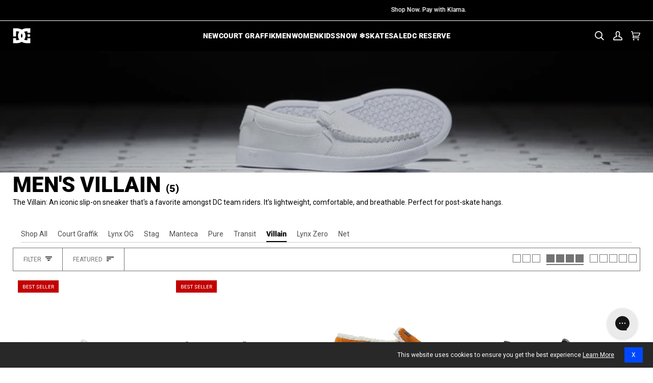

--- FILE ---
content_type: text/html; charset=utf-8
request_url: https://www.dcshoes.com/collections/mens-villain-collection?dwvar_300529_color=bhe&dwvar_300529_size=16
body_size: 93889
content:
<!doctype html>




<html
  class="no-js"
  lang="en"
  
><head>
    <script async src="//www.dcshoes.com/cdn/shop/files/pandectes-rules.js?v=17153153143589446382"></script>

    
      <!-- snippets/kameleoon.liquid -->
<script type="text/javascript">
  // Duration in milliseconds to wait while the Kameleoon application file is loaded
  var kameleoonLoadingTimeout = 1000;

  window.kameleoonQueue = window.kameleoonQueue || [];
  window.kameleoonStartLoadTime = new Date().getTime();

  if (!document.getElementById('kameleoonLoadingStyleSheet') && !window.kameleoonDisplayPageTimeOut) {
    var kameleoonS = document.getElementsByTagName('script')[0];
    var kameleoonCc = '* { visibility: hidden !important; background-image: none !important; }';
    var kameleoonStn = document.createElement('style');
    kameleoonStn.type = 'text/css';
    kameleoonStn.id = 'kameleoonLoadingStyleSheet';

    if (kameleoonStn.styleSheet) {
      kameleoonStn.styleSheet.cssText = kameleoonCc;
    } else {
      kameleoonStn.appendChild(document.createTextNode(kameleoonCc));
    }

    kameleoonS.parentNode.insertBefore(kameleoonStn, kameleoonS);
    
    window.kameleoonDisplayPage = function (fromEngine) {
      if (!fromEngine) {
        window.kameleoonTimeout = true;
      }
      if (kameleoonStn.parentNode) {
        kameleoonStn.parentNode.removeChild(kameleoonStn);
      }
    };
    window.kameleoonDisplayPageTimeOut = window.setTimeout(window.kameleoonDisplayPage, kameleoonLoadingTimeout);
  }
</script>
<script
  type="text/javascript"
  src="//l07cm6sgr6.kameleoon.io/kameleoon.js"
  async="true"
  fetchpriority="high"
></script>

    

    <!-- Forters JS Code -->
    

    
    

    
      <script defer src="https://cdn.noibu.com/collect-core.js"></script>
    

    <script
      src="//www.dcshoes.com/cdn/shop/t/330/assets/promotion-tracking.js?v=166516543740317240761766167528"
      defer="defer"
    ></script>
    
      <script>
  // ElevarTransformFn
  window.ElevarTransformFn = (item) => {
    if (item.event === 'promotion_impression' || item.event === 'promotion_click') {
      const transformedItem = {
        ...item,
        ecommerce: {
          ...item.ecommerce,
          timestamp: new Date().toISOString(),
          // Add any additional fields you want to include for promotions
        },
      };
      if (item.event === 'promotion_click') {
        // Store the transformed promotion_click data
        window.setLastClickPromotion(transformedItem);
      }
      return transformedItem;
    } else if (item.event === 'dl_add_to_cart') {
      let findMethod = localStorage.getItem('findingMethod') || '';
      let item_promotion_creative = window.getPromoClick().promotion_creative || '';
      let item_promotion_id = window.getPromoClick().promotion_id || '';
      let item_promotion_name = window.getPromoClick().promotion_name || '';
      let item_promotion_position = window.getPromoClick().promotion_position || '';
      let item_promotion_theme = window.getPromoClick().promotion_theme || '';
      //console.log('add item:', findMethod)
      //console.log('ProductDetails:',window.productDetails)
      return {
        ...item,
        ecommerce: {
          ...item.ecommerce,
          add: {
            ...item.ecommerce.add,
            products: item.ecommerce.add.products.map((product) => ({
              ...product,
              optionOne: window.productDetails?.color || '',
              variant: window.productDetails?.vid || '',
              optionTwo: window.productDetails?.size || '',
              optionThree: window.productDetails?.width || '',
              finding_method: findMethod,
              item_promotion_creative: item_promotion_creative,
              item_promotion_id: item_promotion_id,
              item_promotion_name: item_promotion_name,
              item_promotion_position: item_promotion_position,
              item_promotion_theme: item_promotion_theme,
            })),
          },
        },
      };
    } else if (item.event === 'dl_view_item') {
      let findMethod = localStorage.getItem('findingMethod') || '';
      return {
        ...item,
        ecommerce: {
          ...item.ecommerce,
          detail: {
            ...item.ecommerce.detail,
            products: item.ecommerce.detail.products.map((product) => ({
              ...product,
              optionOne: window.productDetails?.color,
              variant: window.productDetails?.vid,
              optionTwo: window.productDetails?.size,
              optionThree: window.productDetails?.width,
              finding_method: findMethod,
            })),
          },
        },
      };
    } else {
      return item;
    }
  };

  console.log('Elevar Customizations Loaded');
</script>

    

    
      <script>
  function handleNonUsCan(cname) {
    console.log('located in:' + cname);
    dismissedRD();
    if (cname != 'Canada' && cname != 'United States') {
      //console.log('redirect to global')
      window.location.href = 'https://global.dcshoes.eu/';
    }
  }

  function shouldCheckIP() {
    //console.log('should check IP')
    const rdDismissed = localStorage.getItem('rdDismissed');
    //console.log(rdDismissed)
    if (rdDismissed != null) {
      checkIfRedirectExpired(rdDismissed);
    } else {
      redirectCheck();
    }
  }

  function redirectCheck() {
    fetch('/browsing_context_suggestions.json')
      .then((response) => response.json())
      .then((data) => handleNonUsCan(data.detected_values.country_name));
  }

  function checkIfRedirectExpired(timestamp) {
    const nowTime = Date.now();
    //console.log(timestamp,nowTime)
    if (nowTime > timestamp) {
      console.log('expired IP Check');
      redirectCheck();
    } else {
      console.log('not in check window');
    }
  }

  function dismissedRD() {
    const newExpire = Date.now() + 60 * 60 * 1000;
    localStorage.setItem('rdDismissed', newExpire);
  }

  shouldCheckIP();
</script>

    
    <meta charset="utf-8">
    <meta
      http-equiv="X-UA-Compatible"
      content="IE=edge,chrome=1"
    >
    <meta
      name="viewport"
      content="width=device-width,initial-scale=1,viewport-fit=cover"
    >
    <meta
      name="theme-color"
      content="#000"
    >
    <meta
      name="apple-mobile-web-app-status-bar-style"
      content="black"
    >

<script>
  var __GLOBAL__ = {
    badge_sellout_tag: "sold-out",
    badge_sellout: "true",
    canadaFinalSale: "",
    cart: {"note":null,"attributes":{},"original_total_price":0,"total_price":0,"total_discount":0,"total_weight":0.0,"item_count":0,"items":[],"requires_shipping":false,"currency":"USD","items_subtotal_price":0,"cart_level_discount_applications":[],"checkout_charge_amount":0},
    cdn: "//www.dcshoes.com/cdn/shop/t/330/assets/test.jpg?40704".replace(/test.jpg.*/,''),
    countryCode: "US",
    crosssell_show_percentage_off: "true",
    currency: '$',
    currencyCode: 'USD',
    defaultOptionOrder: "3,3.5,4,4.5,5,5.5,6,6.5,7,7.5,8,8.5,9,9.5,10,10.5,11,11.5,12,12.5,13,13.5,14,14.5,15,15.5,16,17,18,S/M,L/XL,S,M,L,XL,XXL,8/XS,10/S,12/M,14/L,16/XL",
    domain: "dc-shoes-store",
    fastSimonRecCollectionId: "326057001113",
    fastSimonRecId: "fast-simon-upsell-config-widget1",
    fastSimonRecSource: "related_views,similar_products,related_recently_viewed,related_cart,related_purchase,related_top_products",
    miniPdpFastSimonRecSource: "related_views,similar_products,related_recently_viewed,related_cart,related_purchase,related_top_products",
    fastSimonStoreID: "62842601625",
    fastSimonUUID: "457d71f3-34b3-4dad-afc1-8120ec17083f",
    files: 'https://cdn.shopify.com/s/files/1/0628/4260/1625/files/',
    gwpEnabled:"false",
    gwpProduct1:"",
    gwpProduct2:"",
    gwpProduct3:"",
    gwpProduct4:"",
    gwpProduct5:"",
    gwpTag:"_GWP",
    layoutDesktopMinWidth: "1025",
    layoutMobileMaxWidth: "767",
    layoutTabletMaxWidth: "1024",
    layoutTabletMinWidth: "768",
    no_image: "Liquid error (snippets/javascript-globals line 40): invalid url input",
    optionthreeorder: "",
    optionTwoOrderOverride: "S/M,L/XL,S,M,L,XL,XXL,10,10.5,11,11.5,12,12.5,13,13.5,14,14.5,1,1.5,2,2.5,3,3.5,4,4.5,5,5.5,6,6.5,7",
    optionTwoOrderOverrideTag: "Kids",
    pageType : "collection",
    pdp_productsByTitleLookup: "100",
    plp_productsByTitleLookup: "100",
    quickview_enable: "true",
    product_cat_metafield_one: "",
    product_cat_metafield_path: "",
    product_cat_metafield_two: "",
    product_cat_metafields_color: "#000000",
    set_reminder_link_text: "Set a reminder",
    set_reminder_metafield: "custom.set_a_reminder_klaviyo_embed",
    set_reminder_pdp_hide_sizes: "true",
    set_reminder_pdp: "true",
    set_reminder_product_link: "true",
    set_reminder_tag: "coming-soon",
    shopifyShopName : "DC Shoes",
    storefrontToken: "f65c7fbafc5efee4bfb5dcbe4c7a4194",
    storeName: "DC Shoes",
    template: "collection",
  }

  window.canadaFinalSale = __GLOBAL__.canadaFinalSale;
  window.cdn = __GLOBAL__.files;
  window.countryCode = __GLOBAL__.countryCode;
  window.defaultOptionOrder = __GLOBAL__.defaultOptionOrder;
  window.domain = __GLOBAL__.domain;
  window.fastSimonRecCollectionId = __GLOBAL__.fastSimonRecCollectionId;
  window.fastSimonRecId = __GLOBAL__.fastSimonRecId;
  window.fastSimonRecSource = __GLOBAL__.fastSimonRecSource;
  window.miniPdpFastSimonRecSource = __GLOBAL__.miniPdpFastSimonRecSource;
  window.fastSimonStoreID = __GLOBAL__.fastSimonStoreID;
  window.fastSimonUUID = __GLOBAL__.fastSimonUUID;
  window.layoutDesktopMinWidth = __GLOBAL__.layoutDesktopMinWidth;
  window.layoutMobileMaxWidth = __GLOBAL__.layoutMobileMaxWidth;
  window.layoutTabletMaxWidth = __GLOBAL__.layoutTabletMaxWidth;
  window.layoutTabletMinWidth = __GLOBAL__.layoutTabletMinWidth;
  window.optionthreeorder = __GLOBAL__.optionthreeorder;
  window.optionTwoOrderOverride = __GLOBAL__.optionTwoOrderOverride;
  window.optionTwoOrderOverrideTag = __GLOBAL__.optionTwoOrderOverrideTag;
  window.shopifyShopName = __GLOBAL__.shopifyShopName;
  window.storefrontToken = __GLOBAL__.storefrontToken;
  window.siteGlobals = __GLOBAL__;
  if (!window.getClientWidth) {
    window.getClientWidth = function() {
      return document.documentElement.clientWidth;
    }
  }

  if (!window.setClientWidthClass) {
    window.setClientWidthClass = function() {
      const clientWidth = getClientWidth();
      document.body?.classList.remove('mobile-size','tablet-size','desktop-size');
      if (clientWidth <= window.layoutMobileMaxWidth) {
        document.body?.classList.add('mobile-size');
        window.siteGlobals.device = 'mobile-size';
      } else if (clientWidth >= window.layoutTabletMinWidth && clientWidth <= window.layoutTabletMaxWidth) {
        document.body?.classList.add('tablet-size');
        window.siteGlobals.device = 'tablet-size';
      } else if (clientWidth >= window.layoutDesktopMinWidth) {
        document.body?.classList.add('desktop-size');
        window.siteGlobals.device = 'desktop-size';
      } else {
        document.body?.classList.add('desktop-size');
        window.siteGlobals.device = 'desktop-size';
      }
    }
  }

  const siteFunctions = {
    getClientWidth :getClientWidth,
    setClientWidthClass :setClientWidthClass
  }
  window.siteFunctions = siteFunctions;
</script>
<link
        rel="canonical"
        href="https://www.dcshoes.com/collections/mens-villain-collection"
      >
    <script>
      window.__fast_simon_sdk_config = {
        storeID: __GLOBAL__.fastSimonStoreID,
        uuid: __GLOBAL__.fastSimonUUID,
        type: 'MPA',
        onReady: () => {
          window.fast_simon_sdk_ready = true;
        }
      };
    </script>

    <script>
      window.ABG = window.ABG || {};
      ABG.Data = {};
      ABG.Data.freeShippingExclusionsCollection = "" || null;
    </script>

    
    <script
      src="https://assets.fastsimon.com/sdk/latest/fast_simon_sdk.js"
      defer="defer"
    ></script>

    <!-- Critical third-party domains - Shopify CDN -->
    <link rel="preconnect" href="https://cdn.shopify.com" crossorigin>
    <link rel="dns-prefetch" href="https://cdn.shopify.com">
    <!-- Shopify Fonts -->
    <link rel="preconnect" href="https://fonts.shopify.com" crossorigin>
    <link rel="preconnect" href="https://fonts.shopifycdn.com" crossorigin>
    <!-- Google Fonts -->
    <link rel="preconnect" href="https://fonts.googleapis.com" crossorigin>
    <link rel="preconnect" href="https://fonts.gstatic.com" crossorigin>
    <!-- Analytics (lower priority) -->
    <link rel="preconnect" href="https://monorail-edge.shopifysvc.com" crossorigin>

    <!-- Fonts preloading -->
    
    
    
    
    
    
    
    
    
    
    
    <!-- Title and description --><link
        rel="icon"
        href="//www.dcshoes.com/cdn/shop/files/apple-icon-180x180.png?v=1708961767&width=32"
        type="image/png"
      >
    <title>
      

    Villain Shoe Model for Men - Shop the Collection
&ndash; DC Shoes

    </title><meta
        name="description"
        content="Discover our Villain Shoes Collection for Men. Shop Online at DC Official Store for comfortable shoes with our iconic skate flair."
      >
    <!-- /snippets/social-meta-tags.liquid --><meta property="og:site_name" content="DC Shoes">
<meta property="og:url" content="https://www.dcshoes.com/collections/mens-villain-collection">
<meta property="og:title" content="Villain Shoe Model for Men - Shop the Collection">
<meta property="og:type" content="website">
<meta property="og:description" content="Discover our Villain Shoes Collection for Men. Shop Online at DC Official Store for comfortable shoes with our iconic skate flair."><meta property="og:image" content="http://www.dcshoes.com/cdn/shop/collections/Mens_Villain.jpg?v=1763076496&width=1024">
    <meta property="og:image:secure_url" content="https://www.dcshoes.com/cdn/shop/collections/Mens_Villain.jpg?v=1763076496&width=1024">
    <meta property="og:image:width" content="1988">
    <meta property="og:image:height" content="685">


<meta name="twitter:site" content="@dcshoes">
<meta name="twitter:card" content="summary_large_image">
<meta name="twitter:title" content="Villain Shoe Model for Men - Shop the Collection">
<meta name="twitter:description" content="Discover our Villain Shoes Collection for Men. Shop Online at DC Official Store for comfortable shoes with our iconic skate flair.">
<!-- CSS snippets -->
    <!-- /snippets/css-variables-color.liquid --><style data-shopify>
  :root {
    /* ================ Product video (Original Theme) ================ */
    --COLOR-VIDEO-BG: #f2f2f2;


    /* ================ Color Variables (Original Theme) ================ */

    /* === Backgrounds === */
    --COLOR-BG: #ffffff;
    --COLOR-BG-ACCENT: #ffffff;
    --ATC-BTN-BG-COLOR: ;
    --BODY-BG-COLOR-MOBILE: #ffffff;
    --BODY-BG-COLOR-DESKTOP: #ffffff;--shimmerColor: #ffffff;
    --PLP-PRELOAD-IMAGE-VISIBILITY: 0;

    /* === Text colors === */
    --COLOR-TEXT-DARK: #000000;
    --COLOR-TEXT: #000000;
    --COLOR-TEXT-LIGHT: #4d4d4d;
    --ATC-BTN-TEXT-COLOR: ;
    --MEMBER-PRICE-TEXT-COLOR: #1560AA;

    /* === Bright color === */
    --COLOR-PRIMARY: #000000;
    --COLOR-PRIMARY-HOVER: #000000;
    --COLOR-PRIMARY-FADE: rgba(0, 0, 0, 0.05);
    --COLOR-PRIMARY-FADE-HOVER: rgba(0, 0, 0, 0.1);
    --COLOR-PRIMARY-OPPOSITE: #ffffff;

    /* === Secondary/link Color === */
    --COLOR-SECONDARY: #282828;
    --COLOR-SECONDARY-HOVER: #020101;
    --COLOR-SECONDARY-FADE: rgba(40, 40, 40, 0.05);
    --COLOR-SECONDARY-FADE-HOVER: rgba(40, 40, 40, 0.1);
    --COLOR-SECONDARY-OPPOSITE: #ffffff;

    /* === Shades of grey === */
    --COLOR-A5:  rgba(0, 0, 0, 0.05);
    --COLOR-A10: rgba(0, 0, 0, 0.1);
    --COLOR-A20: rgba(0, 0, 0, 0.2);
    --COLOR-A35: rgba(0, 0, 0, 0.35);
    --COLOR-A50: rgba(0, 0, 0, 0.5);
    --COLOR-A80: rgba(0, 0, 0, 0.8);
    --COLOR-A90: rgba(0, 0, 0, 0.9);
    --COLOR-A95: rgba(0, 0, 0, 0.95);


    /* ================ Inverted Color Variables (Original Theme) ================ */
    --INVERSE-BG: #ffffff;
    --INVERSE-BG-ACCENT: #f1f1f1;

    /* === Text colors === */
    --INVERSE-TEXT-DARK: #404040;
    --INVERSE-TEXT: #000000;
    --INVERSE-TEXT-LIGHT: #4d4d4d;

    /* === Bright color === */
    --INVERSE-PRIMARY: #000000;
    --INVERSE-PRIMARY-HOVER: #000000;
    --INVERSE-PRIMARY-FADE: rgba(0, 0, 0, 0.05);
    --INVERSE-PRIMARY-FADE-HOVER: rgba(0, 0, 0, 0.1);
    --INVERSE-PRIMARY-OPPOSITE: #ffffff;

    /* === Second Color === */
    --INVERSE-SECONDARY: #282828;
    --INVERSE-SECONDARY-HOVER: #020101;
    --INVERSE-SECONDARY-FADE: rgba(40, 40, 40, 0.05);
    --INVERSE-SECONDARY-FADE-HOVER: rgba(40, 40, 40, 0.1);
    --INVERSE-SECONDARY-OPPOSITE: #ffffff;

    /* === Shades of grey === */
    --INVERSE-A5:  rgba(0, 0, 0, 0.05);
    --INVERSE-A10: rgba(0, 0, 0, 0.1);
    --INVERSE-A20: rgba(0, 0, 0, 0.2);
    --INVERSE-A35: rgba(0, 0, 0, 0.3);
    --INVERSE-A80: rgba(0, 0, 0, 0.8);
    --INVERSE-A90: rgba(0, 0, 0, 0.9);
    --INVERSE-A95: rgba(0, 0, 0, 0.95);


    /* ================ Bright Color Variables (Original Theme) ================ */
    --BRIGHT-BG: #ffffff;
    --BRIGHT-BG-ACCENT: #000000;

    /* === Text colors === */
    --BRIGHT-TEXT-DARK: #404040;
    --BRIGHT-TEXT: #000000;
    --BRIGHT-TEXT-LIGHT: #4d4d4d;

    /* === Bright color === */
    --BRIGHT-PRIMARY: #000000;
    --BRIGHT-PRIMARY-HOVER: #000000;
    --BRIGHT-PRIMARY-FADE: rgba(0, 0, 0, 0.05);
    --BRIGHT-PRIMARY-FADE-HOVER: rgba(0, 0, 0, 0.1);
    --BRIGHT-PRIMARY-OPPOSITE: #ffffff;

    /* === Second Color === */
    --BRIGHT-SECONDARY: #282828;
    --BRIGHT-SECONDARY-HOVER: #020101;
    --BRIGHT-SECONDARY-FADE: rgba(40, 40, 40, 0.05);
    --BRIGHT-SECONDARY-FADE-HOVER: rgba(40, 40, 40, 0.1);
    --BRIGHT-SECONDARY-OPPOSITE: #ffffff;

    /* === Shades of grey === */
    --BRIGHT-A5:  rgba(0, 0, 0, 0.05);
    --BRIGHT-A10: rgba(0, 0, 0, 0.1);
    --BRIGHT-A20: rgba(0, 0, 0, 0.2);
    --BRIGHT-A35: rgba(0, 0, 0, 0.3);
    --BRIGHT-A80: rgba(0, 0, 0, 0.8);
    --BRIGHT-A90: rgba(0, 0, 0, 0.9);
    --BRIGHT-A95: rgba(0, 0, 0, 0.95);

    /* === Sale Text === */
    --COLOR-SALE-TEXT: #a80000;

    /* === Account Bar === */
    --COLOR-ANNOUNCEMENT-BG: #000000;
    --COLOR-ANNOUNCEMENT-TEXT: #ffffff;

    /* === Nav and dropdown link background === */
    --COLOR-NAV: #000000;
    --COLOR-NAV-TEXT: #FFF;
    --COLOR-NAV-TEXT-DARK: #d9d9d9;
    --COLOR-NAV-TEXT-LIGHT: #b3b3b3;
    --COLOR-NAV-A10: rgba(255, 255, 255, 0.1);
    --COLOR-NAV-A50: rgba(255, 255, 255, 0.5);
    --COLOR-HIGHLIGHT-LINK: #ffffff;

    /* === Site Footer === */
    --COLOR-FOOTER-BG: #000000;
    --COLOR-FOOTER-TEXT: #ffffff;
    --COLOR-FOOTER-A5: rgba(255, 255, 255, 0.05);
    --COLOR-FOOTER-A15: rgba(255, 255, 255, 0.15);
    --COLOR-FOOTER-A90: rgba(255, 255, 255, 0.9);

    /* === Sub-Footer === */
    --COLOR-SUB-FOOTER-BG: #000000;
    --COLOR-SUB-FOOTER-TEXT: #ffffff;
    --COLOR-SUB-FOOTER-A5: rgba(255, 255, 255, 0.05);
    --COLOR-SUB-FOOTER-A15: rgba(255, 255, 255, 0.15);
    --COLOR-SUB-FOOTER-A90: rgba(255, 255, 255, 0.9);

    /* === Products === */
    --PRODUCT-GRID-ASPECT-RATIO: 100%;
    --PRODUCT-GRID-ASPECT-RATIO-DECIMAL: 19 / 20;
    --PRODUCT-GRID-BACKGROUND-COLOR: #FFFFFF;
    --PRODUCT-GRID-OBJECT-FIT:  contain;
    --CTL-MOBILE-IMAGE-HEIGHT: 75px;
    --CTL-DESKTOP-IMAGE-HEIGHT: 75px;
    --PDP-PRODUCT-GRID-ASPECT-RATIO-DECIMAL: 19 / 20;
    --PDP-PRODUCT-GRID-BACKGROUND-COLOR: #FFFFFF;
    --PDP-PRODUCT-GRID-OBJECT-FIT:  contain;


    /* === Product badges ===*/
    --PDP-BADGE-DISPLAY: none;
    --COLOR-BADGE: #f1f1f1;
    --COLOR-BADGE-TEXT: #000;
    --COLOR-BADGE-TEXT-DARK: #000000;
    --COLOR-BADGE-TEXT-HOVER: #262626;
    --COLOR-BADGE-HAIRLINE: #e5e5e5;

    /* === Product item slider === */
    --COLOR-PRODUCT-SLIDER: #f1f1f1;
    --COLOR-PRODUCT-SLIDER-OPPOSITE: rgba(0, 0, 0, 0.06);

    /* === disabled form colors === */
    --COLOR-DISABLED-BG: #e6e6e6;
    --COLOR-DISABLED-TEXT: #a6a6a6;
    --INVERSE-DISABLED-BG: #e6e6e6;
    --INVERSE-DISABLED-TEXT: #a6a6a6;
    

    /* ================ Photo correction (Original Theme) ================ */
    --PHOTO-CORRECTION: 100%;

    /* === High contrast === */

    /* === Cat nav scrolling variables === */
    /* TODO: refactor these to variable/calculated values during cat nav scrolling refactor */
    --TEMPLATE-COLLECTION-NAV-TOP: 54px;
    --SEARCH-NAV-TOP: 55px;

    /* === Header, search, footer, page icon color === */
    --HEADER-ICON-COLOR: #ffffff;
    --PAGE-ICON-COLOR: #000000;

    /* === Live search see all buttons === */
    --SEARCH-PREVIEW-BTN-TEXT: #ffffff;
    --SEARCH-PREVIEW-BTN-BG: #000000;
  }
</style>

    <!-- /snippets/css-variables-typography.liquid --><style data-shopify>
  /* ================ Shopify Fonts ================ */
  /* Generate a CSS @font_face declaration to load Shopify fonts *//* Load only the fonts that are actually used */@font-face {
  font-family: Roboto;
  font-weight: 900;
  font-style: normal;
  font-display: swap;
  src: url("//www.dcshoes.com/cdn/fonts/roboto/roboto_n9.0c184e6fa23f90226ecbf2340f41a7f829851913.woff2") format("woff2"),
       url("//www.dcshoes.com/cdn/fonts/roboto/roboto_n9.7211b7d111ec948ac853161b9ab0c32728753cde.woff") format("woff");
}

@font-face {
  font-family: Roboto;
  font-weight: 400;
  font-style: normal;
  font-display: swap;
  src: url("//www.dcshoes.com/cdn/fonts/roboto/roboto_n4.2019d890f07b1852f56ce63ba45b2db45d852cba.woff2") format("woff2"),
       url("//www.dcshoes.com/cdn/fonts/roboto/roboto_n4.238690e0007583582327135619c5f7971652fa9d.woff") format("woff");
}

@font-face {
  font-family: "Roboto Condensed";
  font-weight: 400;
  font-style: normal;
  font-display: swap;
  src: url("//www.dcshoes.com/cdn/fonts/roboto_condensed/robotocondensed_n4.01812de96ca5a5e9d19bef3ca9cc80dd1bf6c8b8.woff2") format("woff2"),
       url("//www.dcshoes.com/cdn/fonts/roboto_condensed/robotocondensed_n4.3930e6ddba458dc3cb725a82a2668eac3c63c104.woff") format("woff");
}

@font-face {
  font-family: Roboto;
  font-weight: 500;
  font-style: normal;
  font-display: swap;
  src: url("//www.dcshoes.com/cdn/fonts/roboto/roboto_n5.250d51708d76acbac296b0e21ede8f81de4e37aa.woff2") format("woff2"),
       url("//www.dcshoes.com/cdn/fonts/roboto/roboto_n5.535e8c56f4cbbdea416167af50ab0ff1360a3949.woff") format("woff");
}

/* ================ Custom Fonts ================ */
  /* CSS @font_face declaration to only load custom fonts in assets folder */@font-face {
      font-family: 'Avenir LT Stanadard Heavy';
      font-weight: 900;
      font-style: normal;
      font-display: swap;
      src: url('//www.dcshoes.com/cdn/shop/t/330/assets/AvenirLTStd-Heavy.otf?v=22186285385121938531766167498') format('opentype');
    }@font-face {
      font-family: 'Avenir LT Stanadard Medium';
      font-weight: 500;
      font-style: normal;
      font-display: swap;
      src: url('//www.dcshoes.com/cdn/shop/t/330/assets/AvenirLTStd-Medium.otf?v=83252748683040544011766167498') format('opentype');
    }@font-face {
      font-family: 'Avenir LT Stanadard Oblique';
      font-weight: 400;
      font-style: italic;
      font-display: swap;
      src: url('//www.dcshoes.com/cdn/shop/t/330/assets/AvenirLTStd-Oblique.otf?v=100737530966061889431766167499') format('opentype');
    }@font-face {
      font-family: 'Avenir LT Stanadard Roman';
      font-weight: 400;
      font-style: normal;
      font-display: swap;
      src: url('//www.dcshoes.com/cdn/shop/t/330/assets/AvenirLTStd-Roman.otf?v=167946553663072356311766167499') format('opentype');
    }@font-face {
      font-family: 'Didot';
      font-weight: 400;
      font-style: normal;
      font-display: swap;
      src: url('//www.dcshoes.com/cdn/shop/t/330/assets/Didot.otf?v=142592437577548544731766167500') format('opentype');
    }@font-face {
      font-family: 'DIN OT Bold';
      font-weight: 700;
      font-style: normal;
      font-display: swap;
      src: url('//www.dcshoes.com/cdn/shop/t/330/assets/DINOT-Bold.otf?v=133626746559959289271766167499') format('opentype');
    }@font-face {
      font-family: 'DIN OT Medium';
      font-weight: 500;
      font-style: normal;
      font-display: swap;
      src: url('//www.dcshoes.com/cdn/shop/t/330/assets/DINOT-Medium.otf?v=141579858358865040561766167499') format('opentype');
    }@font-face {
      font-family: 'DIN OT Regular';
      font-weight: 400;
      font-style: normal;
      font-display: swap;
      src: url('//www.dcshoes.com/cdn/shop/t/330/assets/DINOT-Regular.otf?v=46133837656858618111766167500') format('opentype');
    }@font-face {
      font-family: 'Garage Gothic Bold';
      font-weight: 700;
      font-style: normal;
      font-display: swap;
      src: url('//www.dcshoes.com/cdn/shop/t/330/assets/Garage_Gothic_Bold.woff?v=34781150415168686101766167500') format('woff');
    }@font-face {
      font-family: 'Neue Plak Extended Regular';
      font-weight: 400;
      font-style: normal;
      font-display: swap;
      src: url('//www.dcshoes.com/cdn/shop/t/330/assets/NeuePlakExtendedRegular.ttf?v=131668436205118644771766167498') format('truetype');
    }@font-face {
      font-family: 'Neue Plak Extended Bold';
      font-weight: 700;
      font-style: normal;
      font-display: swap;
      src: url('//www.dcshoes.com/cdn/shop/t/330/assets/NeuePlakExtendedBold.ttf?v=6899572725894147401766167501') format('truetype');
    }@font-face {
      font-family: 'Neue Plak Regular';
      font-weight: 400;
      font-style: normal;
      font-display: swap;
      src: url('//www.dcshoes.com/cdn/shop/t/330/assets/NeuePlakRegular.ttf?v=71153704905797839441766167498') format('truetype');
    }@font-face {
      font-family: 'Neue Plak Semibold';
      font-weight: 600;
      font-style: normal;
      font-display: swap;
      src: url('//www.dcshoes.com/cdn/shop/t/330/assets/NeuePlakSemiBold.ttf?v=92798154822220886891766167499') format('truetype');
    }:root {
    /* ================ Typography (Original Theme) ================ */
    
    /* === TEST VARIABLE === */
    --TEST-CSS-VARIABLES-WORKING: true;
    --TEST-HEADING-FONT-DATA: Roboto, |normal|900|900|FontDrop|Roboto, 


;
    --TEST-RAW-FONT-VALUE: FontDrop;
    --TEST-FONT-STACK-PRE-DEBUG: Roboto, 


;
    --TEST-HEADING-STACK-FINAL: Roboto, Helvetica Neue, Helvetica, Arial, sans-serif;
    --TEST-H1-SETTING: heading_normal;
    --TEST-HEADING-WEIGHT-BOLDER: 900;
    --TEST-HEADING-STYLE: normal;
    --TEST-HEADING-WEIGHT: 900;
    --TEST-P-SETTING: body_normal;
    --TEST-BODY-STACK: Roboto, Helvetica Neue, Helvetica, Arial, sans-serif;
    --TEST-BODY-STYLE: normal;
    --TEST-BODY-WEIGHT: 400;
    --TEST-BODY-WEIGHT-BOLDER: 700;
    --TEST-BODY-FALLBACK: Helvetica Neue, Helvetica, Arial, sans-serif;
    --TEST-H1-SETTING-VALUE: heading_normal;
    --TEST-HEADING-FALLBACK: Helvetica Neue, Helvetica, Arial, sans-serif;

    /* === Other === */
    --EMPTY-CART-TEXT: 18px;
    --ICO-SELECT: url('//www.dcshoes.com/cdn/shop/t/330/assets/ico-select.svg?v=164381475636528842241766167528');

    /* ================ Global - Text - Base elements ================ */

    /* === Backgrounds === */
    --ATC-BTN-FONT-SIZE: 18px;

    /* === Products === */
    --CTL-MOBILE-IMAGE-HEIGHT: 75px;
    --CTL-DESKTOP-IMAGE-HEIGHT: 75px;

    /* === Global - Text - General === */
    --GT-FAM-HEADING: Roboto, Helvetica Neue, Helvetica, Arial, sans-serif;
    --GT-FAM-BODY: Roboto, Helvetica Neue, Helvetica, Arial, sans-serif;
    --GT-FAM-ACCENT: "Roboto Condensed, Helvetica Neue, Helvetica, Arial, sans-serif;
    
    /* === Global - Text - GT-1 (General Typography) === */
    --GT-1: Roboto, Helvetica Neue, Helvetica, Arial, sans-serif;
    --GT-1-STYLE: normal;
    --GT-1-WEIGHT: 400;
    --GT-1-TRANSFORM: none;
    
    /* === DEBUG INFO === */
    --DEBUG-HEADING-OVERRIDE: false;
    --DEBUG-HEADING-OPTIONS: Garage Gothic Bold;
    --DEBUG-HEADING-STACK: Roboto, Helvetica Neue, Helvetica, Arial, sans-serif;
    --DEBUG-BODY-STACK: Roboto, Helvetica Neue, Helvetica, Arial, sans-serif;
    --DEBUG-ACCENT-STACK: "Roboto Condensed, Helvetica Neue, Helvetica, Arial, sans-serif;
    --DEBUG-GT-FONT-H1: heading_normal;
    --DEBUG-USE-GARAGE-GOTHIC: false;
    --DEBUG-USE-VARIABLES-DATA: false|false|false|false|false|false|false|false|false|false|false|false|false

;
     --DEBUG-HEADING-FONT-DATA: Roboto, |normal|900|900|FontDrop|Roboto, 


;
     --DEBUG-P-BOLD-FONT-DATA: Roboto, |normal|500|700|FontDrop|Roboto, 


;
     --DEBUG-P-BOLD-STACK-PRE: Roboto, ;
     --DEBUG-P-BOLD-STACK-FINAL: Roboto, Helvetica Neue, Helvetica, Arial, sans-serif;
     --DEBUG-P-BOLD-OVERRIDE: false;
     --DEBUG-P-BOLD-OPTIONS: Garage Gothic Bold;

    /* === Global - Text - H1 === */
    --TEST-BEFORE-H1-SECTION: true;
      --TEST-INSIDE-HEADING-NORMAL: true;
      --TEST-H1-HEADING-STACK: Roboto, Helvetica Neue, Helvetica, Arial, sans-serif;
      --TEST-H1-HEADING-STYLE: normal;
      --GT-H1: Roboto, Helvetica Neue, Helvetica, Arial, sans-serif;
      --GT-H1-STYLE: normal;--GT-H1-WEIGHT: 900;
      --GT-H1-TRANSFORM: uppercase;

    --GT-H1-FONT-SIZE-DESK: 42px;
    --GT-H1-LINE-HEIGHT-DESK: 48px;
    --GT-H1-FONT-SIZE-MOBL: 36px;
    --GT-H1-LINE-HEIGHT-MOBL: 42px;

    /* === Global - Text - P.Filter.Heading === */
    /* Font family inherited from P.CTA */
    --GT-P-FILTER-HEAD: var(--GT-P-CTA);
    --GT-P-FILTER-HEAD-STYLE: var(--GT-P-CTA-STYLE);
    --GT-P-FILTER-HEAD-WEIGHT: var(--GT-P-CTA-WEIGHT);
      --GT-P-FILTER-HEAD-TRANSFORM: uppercase;

    --GT-P-FILTER-HEAD-FONT-SIZE-DESK: 12px;
    --GT-P-FILTER-HEAD-LINE-HEIGHT-DESK: 18px;
    --GT-P-FILTER-HEAD-FONT-SIZE-MOBL: 12px;
    --GT-P-FILTER-HEAD-LINE-HEIGHT-MOBL: 18px;

    /* === Global - Text - P.Filter.Label === */
    /* Font family inherited from P.CTA */
    --GT-P-FILTER-LAB: var(--GT-P-CTA);
    --GT-P-FILTER-LAB-STYLE: var(--GT-P-CTA-STYLE);
    --GT-P-FILTER-LAB-WEIGHT: var(--GT-P-CTA-WEIGHT);
      --GT-P-FILTER-LAB-TRANSFORM: uppercase;

    --GT-P-FILTER-LAB-FONT-SIZE-DESK: 13px;
    --GT-P-FILTER-LAB-LINE-HEIGHT-DESK: 19px;
    --GT-P-FILTER-LAB-FONT-SIZE-MOBL: 12px;
    --GT-P-FILTER-LAB-LINE-HEIGHT-MOBL: 18px;

    /* === Global - Text - H2 === */
      --GT-H2: Roboto, Helvetica Neue, Helvetica, Arial, sans-serif;
      --GT-H2-STYLE: normal;--GT-H2-WEIGHT: 900;
      --GT-H2-TRANSFORM: uppercase;

    --GT-H2-FONT-SIZE-DESK: 36px;
    --GT-H2-LINE-HEIGHT-DESK: 42px;
    --GT-H2-FONT-SIZE-MOBL: 30px;
    --GT-H2-LINE-HEIGHT-MOBL: 34px;

    /* === Global - Text - H3 === */
      --GT-H3: Roboto, Helvetica Neue, Helvetica, Arial, sans-serif;
      --GT-H3-STYLE: normal;--GT-H3-WEIGHT: 900;
      --GT-H3-TRANSFORM: uppercase;

    --GT-H3-FONT-SIZE-DESK: 30px;
    --GT-H3-LINE-HEIGHT-DESK: 34px;
    --GT-H3-FONT-SIZE-MOBL: 26px;
    --GT-H3-LINE-HEIGHT-MOBL: 30px;

    /* === Global - Text - H3.Light === */
      --GT-H3-LIGHT: "Roboto Condensed, Helvetica Neue, Helvetica, Arial, sans-serif;
      --GT-H3-LIGHT-STYLE: normal;--GT-H3-LIGHT-WEIGHT: 400;
      --GT-H3-LIGHT-TRANSFORM: none;

    --GT-H3-LIGHT-FONT-SIZE-DESK: 30px;
    --GT-H3-LIGHT-LINE-HEIGHT-DESK: 34px;
    --GT-H3-LIGHT-FONT-SIZE-MOBL: 26px;
    --GT-H3-LIGHT-LINE-HEIGHT-MOBL: 30px;

    /* === Global - Text - H4 === */
      --GT-H4: Roboto, Helvetica Neue, Helvetica, Arial, sans-serif;
      --GT-H4-STYLE: normal;--GT-H4-WEIGHT: 900;
      --GT-H4-TRANSFORM: uppercase;

    --GT-H4-FONT-SIZE-DESK: 26px;
    --GT-H4-LINE-HEIGHT-DESK: 28px;
    --GT-H4-FONT-SIZE-MOBL: 22px;
    --GT-H4-LINE-HEIGHT-MOBL: 26px;

    /* === Global - Text - H5 === */
      --GT-H5: Roboto, Helvetica Neue, Helvetica, Arial, sans-serif;
      --GT-H5-STYLE: normal;--GT-H5-WEIGHT: 900;
      --GT-H5-TRANSFORM: uppercase;

    --GT-H5-FONT-SIZE-DESK: 24px;
    --GT-H5-LINE-HEIGHT-DESK: 26px;
    --GT-H5-FONT-SIZE-MOBL: 20px;
    --GT-H5-LINE-HEIGHT-MOBL: 24px;

    /* === Global - Text - H6 === */
      --GT-H6: Roboto, Helvetica Neue, Helvetica, Arial, sans-serif;
      --GT-H6-STYLE: normal;--GT-H6-WEIGHT: 900;
      --GT-H6-TRANSFORM: uppercase;

    --GT-H6-FONT-SIZE-DESK: 20px;
    --GT-H6-LINE-HEIGHT-DESK: 22px;
    --GT-H6-FONT-SIZE-MOBL: 18px;
    --GT-H6-LINE-HEIGHT-MOBL: 22px;

    /* === Global - Text - P === */
    --TEST-BEFORE-P-SECTION: true;
      --TEST-INSIDE-BODY-NORMAL: true;
      --TEST-P-BODY-STACK: Roboto, Helvetica Neue, Helvetica, Arial, sans-serif;
      --TEST-P-BODY-STYLE: normal;
      --TEST-P-BODY-WEIGHT: 400;
      --TEST-P-BODY-WEIGHT-BOLDER: 700;
      --GT-P: Roboto, Helvetica Neue, Helvetica, Arial, sans-serif;
      --TEST-GT-P-VALUE: Roboto, Helvetica Neue, Helvetica, Arial, sans-serif;
      --GT-P-STYLE: normal;--GT-P-WEIGHT: 400;--TEST-AFTER-GT-P: true;
      --GT-P-TRANSFORM: none;

    --GT-P-FONT-SIZE-DESK: 14px;
    --GT-P-LINE-HEIGHT-DESK: 21px;
    --GT-P-FONT-SIZE-MOBL: 15px;
    --GT-P-LINE-HEIGHT-MOBL: 23px;

    /* === Global - Text - P.Bold === */
    --GT-P-BOLD: Roboto, Helvetica Neue, Helvetica, Arial, sans-serif;
    --GT-P-BOLD-STYLE: normal;--GT-P-BOLD-WEIGHT: 500;

      --GT-P-BOLD-TRANSFORM: none;

    --GT-P-BOLD-FONT-SIZE-DESK: 14px;
    --GT-P-BOLD-LINE-HEIGHT-DESK: 21px;
    --GT-P-BOLD-FONT-SIZE-MOBL: 15px;
    --GT-P-BOLD-LINE-HEIGHT-MOBL: 23px;

    /* === Global - Text - P.Accent === */
      --GT-P-ACCENT: "Roboto Condensed, Helvetica Neue, Helvetica, Arial, sans-serif;
      --GT-P-ACCENT-STYLE: normal;--GT-P-ACCENT-WEIGHT: 400;
      --GT-P-ACCENT-TRANSFORM: none;

    --GT-P-ACCENT-FONT-SIZE-DESK: 14px;
    --GT-P-ACCENT-LINE-HEIGHT-DESK: 21px;
    --GT-P-ACCENT-FONT-SIZE-MOBL: 15px;
    --GT-P-ACCENT-LINE-HEIGHT-MOBL: 23px;

    /* === Global - Text - P.Small === */
      --GT-P-SMALL: Roboto, Helvetica Neue, Helvetica, Arial, sans-serif;
      --GT-P-SMALL-STYLE: normal;--GT-P-SMALL-WEIGHT: 400;
      --GT-P-SMALL-TRANSFORM: none;

    --GT-P-SMALL-FONT-SIZE-DESK: 12px;
    --GT-P-SMALL-LINE-HEIGHT-DESK: 18px;
    --GT-P-SMALL-FONT-SIZE-MOBL: 11px;
    --GT-P-SMALL-LINE-HEIGHT-MOBL: 16px;

    /* === Global - Text - P.Small.Bold === */
    /* Uses same font as P.Bold */
      --GT-P-SMALL-BOLD-TRANSFORM: none;

    --GT-P-SMALL-BOLD-FONT-SIZE-DESK: 12px;
    --GT-P-SMALL-BOLD-LINE-HEIGHT-DESK: 18px;
    --GT-P-SMALL-BOLD-FONT-SIZE-MOBL: 11px;
    --GT-P-SMALL-BOLD-LINE-HEIGHT-MOBL: 16px;

    /* === Global - Text - P.Small.X === */
    /* Uses same font as P */
      --GT-P-SMALL-X-TRANSFORM: none;

    --GT-P-SMALL-X-FONT-SIZE-DESK: 11px;
    --GT-P-SMALL-X-LINE-HEIGHT-DESK: 18px;
    --GT-P-SMALL-X-FONT-SIZE-MOBL: 10px;
    --GT-P-SMALL-X-LINE-HEIGHT-MOBL: 16px;

    /* === Global - Text - P.CTA === */
      --GT-P-CTA: Roboto, Helvetica Neue, Helvetica, Arial, sans-serif;
      --GT-P-CTA-STYLE: normal;--GT-P-CTA-WEIGHT: 400;
      --GT-P-CTA-TRANSFORM: none;

      --GT-P-CTA-FONT-SIZE-DESK: 16px;
      --GT-P-CTA-LINE-HEIGHT-DESK: 24px;
      --GT-P-CTA-FONT-SIZE-MOBL: 14px;
      --GT-P-CTA-LINE-HEIGHT-MOBL: 18px;

    /* === Global - Text - Input === */
      --GT-INPUT: Roboto, Helvetica Neue, Helvetica, Arial, sans-serif;
      --GT-INPUT-STYLE: normal;--GT-INPUT-WEIGHT: 400;
      --GT-INPUT-TRANSFORM: none;

    --GT-INPUT-FONT-SIZE-DESK: 16px;
    --GT-INPUT-LINE-HEIGHT-DESK: 24px;
    --GT-INPUT-FONT-SIZE-MOBL: 16px;
    --GT-INPUT-LINE-HEIGHT-MOBL: 24px;

    /* === Global - Text - Button === */
      --GT-BTN: Roboto, Helvetica Neue, Helvetica, Arial, sans-serif;
      --GT-BTN-STYLE: normal;--GT-BTN-WEIGHT: 400;
      --GT-BTN-TRANSFORM: uppercase;

    --GT-BTN-FONT-SIZE-DESK: 14px;
    --GT-BTN-LINE-HEIGHT-DESK: 14px;
    --GT-BTN-FONT-SIZE-MOBL: 16px;
    --GT-BTN-LINE-HEIGHT-MOBL: 16px;

    /* === Global - Text - Button - ATC === */
      --GT-BTN-ATC: Roboto, Helvetica Neue, Helvetica, Arial, sans-serif;
      --GT-BTN-ATC-STYLE: normal;--GT-BTN-ATC-WEIGHT: 900;
      --GT-BTN-ATC-TRANSFORM: none;

    --GT-BTN-ATC-FONT-SIZE-DESK: 18px;
    --GT-BTN-ATC-LINE-HEIGHT-DESK: 28px;
    --GT-BTN-ATC-FONT-SIZE-MOBL: 18px;
    --GT-BTN-ATC-LINE-HEIGHT-MOBL: 22px;

    /* === Global - Text - Checkout Buttons === */
    --GT-BTN-CHECKOUT: var(--GT-BTN);
    --GT-BTN-CHECKOUT-STYLE: var(--GT-BTN-STYLE);
    --GT-BTN-CHECKOUT-WEIGHT: var(--GT-BTN-WEIGHT);
    --GT-BTN-CHECKOUT-TRANSFORM: var(--GT-BTN-TRANSFORM);

    /* === Global - Text - Checkout Buttons - Font Sizes === */
      --GT-BTN-CHECKOUT: Roboto, Helvetica Neue, Helvetica, Arial, sans-serif;
      --GT-BTN-CHECKOUT-STYLE: normal;--GT-BTN-CHECKOUT-WEIGHT: 900;
      --GT-BTN-CHECKOUT-TRANSFORM: none;/* === Global - Text - Membership Checkout Button - Font Sizes === */
    --GT-BTN-CHECKOUT-FONT-SIZE-DESK: 22px;
    --GT-BTN-CHECKOUT-LINE-HEIGHT-DESK: 55px;
    --GT-BTN-CHECKOUT-FONT-SIZE-MOBL: 18px;
    --GT-BTN-CHECKOUT-LINE-HEIGHT-MOBL: 50px;

    /* === Global - Text - Discount Buttons === */
    --GT-BTN-DISCOUNT: var(--GT-BTN);
    --GT-BTN-DISCOUNT-STYLE: var(--GT-BTN-STYLE);
    --GT-BTN-DISCOUNT-WEIGHT: var(--GT-BTN-WEIGHT);
    --GT-BTN-DISCOUNT-TRANSFORM: var(--GT-BTN-TRANSFORM);

    /* === Global - Text - Discount Buttons - Font Sizes === */
      --GT-BTN-DISCOUNT: Roboto, Helvetica Neue, Helvetica, Arial, sans-serif;
      --GT-BTN-DISCOUNT-STYLE: normal;
        --GT-BTN-DISCOUNT-WEIGHT: 700;
      --GT-BTN-DISCOUNT-TRANSFORM: uppercase;/* === Global - Text - Discount Button - Font Sizes === */
    --GT-BTN-DISCOUNT-FONT-SIZE-DESK: 16px;
    --GT-BTN-DISCOUNT-FONT-SIZE-MOBL: 14px;

    /* === Global - Text - Badge === */

        --GT-TEXT-BADGE-FONT-FAMILY: Roboto, Helvetica Neue, Helvetica, Arial, sans-serif;

    --GT-TEXT-BADGE-FONT-STYLE: normal;--GT-TEXT-BADGE-FONT-WEIGHT: 400;
      --GT-TEXT-BADGE-TRANSFORM: uppercase;

    --GT-TEXT-BADGE-FONT-SIZE-DESK: 12px;
    --GT-TEXT-BADGE-LINE-HEIGHT-DESK: 18px;
    --GT-TEXT-BADGE-FONT-SIZE-MOBL: 12px;
    --GT-TEXT-BADGE-LINE-HEIGHT-MOBL: 18px;

    /* === Global - Text - Nav - Level 1 Desktop === */
      --GT-NAV-LV1: Roboto, Helvetica Neue, Helvetica, Arial, sans-serif;
      --GT-NAV-LV1-STYLE: normal;
        --GT-NAV-LV1-WEIGHT: 700;
      --GT-NAV-LV1-TRANSFORM: uppercase;

    --GT-NAV-LV1-FONT-SIZE-DESK: 14px;
    --GT-NAV-LV1-LINE-HEIGHT-DESK: 14px;

    /* === Global - Text - Nav - Level 2 Desktop === */
      --GT-NAV-LV2: Roboto, Helvetica Neue, Helvetica, Arial, sans-serif;
      --GT-NAV-LV2-STYLE: normal;
        --GT-NAV-LV2-WEIGHT: 700;
      --GT-NAV-LV2-TRANSFORM: uppercase;

    --GT-NAV-LV2-FONT-SIZE-DESK: 12px;
    --GT-NAV-LV2-LINE-HEIGHT-DESK: 12px;

    /* === Global - Text - Nav - Level 3 Desktop === */
      --GT-NAV-LV3: Roboto, Helvetica Neue, Helvetica, Arial, sans-serif;
      --GT-NAV-LV3-STYLE: normal;--GT-NAV-LV3-WEIGHT: 400;
      --GT-NAV-LV3-TRANSFORM: none;

    --GT-NAV-LV3-FONT-SIZE-DESK: 14px;
    --GT-NAV-LV3-LINE-HEIGHT-DESK: 14px;

    /* === Global - Text - Nav - Mobile === */
      --GT-NAV-MOBL: Roboto, Helvetica Neue, Helvetica, Arial, sans-serif;
      --GT-NAV-MOBL-STYLE: normal;--GT-NAV-MOBL-WEIGHT: 400;
      --GT-NAV-MOBL-TRANSFORM: none;

    --GT-NAV-MOBL-FONT-SIZE-MOBL: 14px;
    --GT-NAV-MOBL-LINE-HEIGHT-MOBL: 14px;

    /* === Global - Text - Nav - Mobile Header Secondary === */
      --GT-NAV-MOBL-HEADER-SECONDARY: "Roboto Condensed, Helvetica Neue, Helvetica, Arial, sans-serif;
      --GT-NAV-MOBL-HEADER-SECONDARY-STYLE: normal;--GT-NAV-MOBL-HEADER-SECONDARY-WEIGHT: 400;
      --GT-NAV-MOBL-HEADER-SECONDARY-TRANSFORM: uppercase;

    --GT-NAV-MOBL-HEADER-SECONDARY-FONT-SIZE-MOBL: 18px;
    --GT-NAV-MOBL-HEADER-SECONDARY-LINE-HEIGHT-MOBL: 21px;

    /* === Global - Text - Nav - Mobile Secondary Menu Items === */
      --GT-NAV-MOBL-SECONDARY-ITEMS: "Roboto Condensed, Helvetica Neue, Helvetica, Arial, sans-serif;
      --GT-NAV-MOBL-SECONDARY-ITEMS-STYLE: normal;--GT-NAV-MOBL-SECONDARY-ITEMS-WEIGHT: 400;
      --GT-NAV-MOBL-SECONDARY-ITEMS-TRANSFORM: uppercase;

    --GT-NAV-MOBL-SECONDARY-ITEMS-FONT-SIZE-MOBL: 14px;
    --GT-NAV-MOBL-SECONDARY-ITEMS-LINE-HEIGHT-MOBL: 14px;

    /* === PLP Image Cat Nav - Title === */--PLP-IMAGE-CAT-NAV-TITLE: Roboto, Helvetica Neue, Helvetica, Arial, sans-serif;
      --PLP-IMAGE-CAT-NAV-TITLE-STYLE: normal;/* === PLP Image Cat Nav - Tile Labels === */--PLP-IMAGE-CAT-NAV-TILE-LABELS: Roboto, Helvetica Neue, Helvetica, Arial, sans-serif;
      --PLP-IMAGE-CAT-NAV-TILE-LABELS-STYLE: normal;/* === PLP Image Cat Nav - Dek === */}


</style>

    <!-- /snippets/css-variables-layout.liquid --><style data-shopify>
  :root {
    /* ================ Layout Variables (Original Theme) ================ */
    --LAYOUT-WIDTH: 1450px;
    --LAYOUT-GUTTER: 4px;
    --LAYOUT-GUTTER-OFFSET: -4px;
    --NAV-GUTTER: 4px;
    --LAYOUT-OUTER: 25px;
  }
</style>

    <style>
  :host {
    --lead-color: #000 !important;
  }

  .quickview__modal .product__block__title .product__title {
    
      text-transform: none !important;
    
  }

  .quickview__modal .radio__inputs .radio__button {
    overflow: visible;
  }
  .quickview__modal .drawer__top {
    padding-top: 10px !important;
    padding-bottom: 10px !important;
  }
  /* options settings */
  .quickview__modal .radio__inputs .radio__button label {
    background-color: #ffffff;
    background-position: center;
    background-repeat: no-repeat;
    background-size: ;
    border-radius: 0px;
    border: 0px solid #FFFFFF;
    color: #000;
    cursor: pointer;
    display: block;
    height: 40px;
    line-height: 32px;
    outline: 1px solid #000;
    overflow: hidden;
    position: relative;
    text-align: center;
    min-width: 62px;
    
  }
  .quickview__modal .radio__inputs .radio__button {
    margin-bottom: 6px;
    margin-right: 6px;
  }

  .quickview__modal .sold-out~label:before {
    display: block;
    content: "";
    width:100%;
    left: 0;
    right: 0;
    height: 100% !important;
    position: absolute;
    top: 0 !important;
    background-image: url('//www.dcshoes.com/cdn/shop/t/330/assets/slash_updated.png?v=23733815214313542491766167499') !important;
    background-repeat:no-repeat;
    transform-origin: center;
    transform: none !important;
    background-color: rgba(0,0,0,0) !important;
    background-size: 100% 100% !important;
    opacity:0.5;
  }

  .quickview__modal .radio__fieldset .radio__button input:checked~label {
    background-color: #000;
    border: 0px solid #ffffff;
    color: #FFFFFF;
    outline: 1px solid #000;
  }
  /* add buttons */
  .quickview__modal .btn--primary.btn--outline {
    color: #fff;
    background-color: #000;
    border: 1px solid #000;
    font-size: var(--ATC-BTN-FONT-SIZE);
  }

  .quickview__modal .btn--primary.btn--outline[disabled] {
    color: #282828;
    background-color: #f1f1f1;
    border: 1px solid #f1f1f1;
    font-size: var(--ATC-BTN-FONT-SIZE);
  }

  .quickview__modal .btn-state-ready span.data-gwpText {
    display: none;
  }

  .product__badge--sold {
    color: #000;
    background-color: #f1f1f1;
    padding: 3px 5px;
    text-transform: uppercase;
  }

  
</style>


    <!-- Theme CSS -->
    <link href="//www.dcshoes.com/cdn/shop/t/330/assets/theme.css?v=53726629208645434531766167528" rel="stylesheet" type="text/css" media="all" />
    <link href="//www.dcshoes.com/cdn/shop/t/330/assets/overrides-main.css?v=162201949160202895871766419752" rel="stylesheet" type="text/css" media="all" />

    <!-- Theme Javascript -->
    <script
      src="//www.dcshoes.com/cdn/shop/t/330/assets/vendor.js?v=131139509784942254651766167501"
      defer="defer"
    ></script>
    <script
      src="//www.dcshoes.com/cdn/shop/t/330/assets/theme.dev.js?v=115319242916832735391766167528"
      defer="defer"
    ></script>
    <script
      src="//www.dcshoes.com/cdn/shop/t/330/assets/overrides-main.js?v=59409896905285763971766167500"
      defer="defer"
    ></script>
    <script
      src="//www.dcshoes.com/cdn/shop/t/330/assets/cat-nav.js?v=22927623439081196741766167500"
      defer="defer"
    ></script>
    <script>
  // BroadcastChannel Debugging - Identify which scripts use BroadcastChannel
  // Controlled via Shopify admin: Settings > Theme settings > Third Parties Store Setup
  const ENABLE_BROADCAST_CHANNEL_DEBUG = false;
  
  if (ENABLE_BROADCAST_CHANNEL_DEBUG) {
  (function() {
    if (typeof window.BroadcastChannel !== 'undefined') {
      const OriginalBroadcastChannel = window.BroadcastChannel;
      const channelUsage = [];
      
      window.BroadcastChannel = function(name) {
        // Get stack trace to identify the caller
        const stack = new Error().stack;
        const stackLines = stack ? stack.split('\n') : [];
        
        // Try to identify the script from the stack trace
        let scriptSource = 'Unknown';
        for (let i = 0; i < stackLines.length; i++) {
          const line = stackLines[i];
          // Look for script URLs or file names
          if (line.includes('http://') || line.includes('https://') || line.includes('.js')) {
            const match = line.match(/(https?:\/\/[^\s]+|[\w\-]+\.js)/);
            if (match) {
              scriptSource = match[1];
              break;
            }
          }
        }
        
        const usageInfo = {
          name: name,
          source: scriptSource,
          timestamp: new Date().toISOString(),
          stack: stack
        };
        
        channelUsage.push(usageInfo);
        
        // Log to console
        console.group('🔍 BroadcastChannel Detected');
        console.log('Channel Name:', name);
        console.log('Source:', scriptSource);
        console.log('Full Stack:', stack);
        console.log('Timestamp:', usageInfo.timestamp);
        console.groupEnd();
        
        // Create the actual BroadcastChannel instance
        const channel = new OriginalBroadcastChannel(name);
        
        // Intercept postMessage to track usage
        const originalPostMessage = channel.postMessage.bind(channel);
        channel.postMessage = function(message) {
          console.log('📤 BroadcastChannel.postMessage:', {
            channel: name,
            message: message,
            source: scriptSource
          });
          return originalPostMessage(message);
        };
        
        // Intercept message event
        channel.addEventListener('message', function(event) {
          console.log('📥 BroadcastChannel.onmessage:', {
            channel: name,
            data: event.data,
            source: scriptSource
          });
        });
        
        return channel;
      };
      
      // Copy static properties
      Object.setPrototypeOf(window.BroadcastChannel, OriginalBroadcastChannel);
      Object.defineProperty(window.BroadcastChannel, 'prototype', {
        value: OriginalBroadcastChannel.prototype,
        writable: false
      });
      
      // Store usage info globally for inspection
      window.__broadcastChannelUsage = channelUsage;
      
      // Log summary after page load
      window.addEventListener('load', function() {
        setTimeout(function() {
          console.group('📊 BroadcastChannel Usage Summary');
          console.log('Total channels created:', channelUsage.length);
          if (channelUsage.length > 0) {
            console.table(channelUsage.map(u => ({
              'Channel Name': u.name,
              'Source': u.source,
              'Time': u.timestamp
            })));
            console.log('Full details:', channelUsage);
          } else {
            console.log('No BroadcastChannel instances created yet');
          }
          console.groupEnd();
        }, 2000);
      });
    }
  })();
  } // End ENABLE_BROADCAST_CHANNEL_DEBUG

  // Close Kameleoon BroadcastChannel and clean up bfcache blockers
  // This prevents the BroadcastChannel and event handlers from blocking back/forward cache
  (function() {
    // Global error handlers to prevent IgnoreEventAndEvict
    // Unhandled errors and promise rejections can cause bfcache eviction
    if (!window.__bfcacheErrorHandling) {
      window.__bfcacheErrorHandling = true;
      
      // Catch unhandled promise rejections - these are a major cause of IgnoreEventAndEvict
      window.addEventListener('unhandledrejection', function(event) {
        // Prevent the error from propagating (which can cause IgnoreEventAndEvict)
        event.preventDefault();
        event.stopPropagation();
        
        // Silently handle the rejection to prevent bfcache eviction
        if (ENABLE_BROADCAST_CHANNEL_DEBUG) {
          console.debug('[bfcache] Unhandled promise rejection caught to prevent IgnoreEventAndEvict:', event.reason);
        }
      }, true); // Use capture phase to catch early
      
      // Catch uncaught errors during pagehide/navigation
      // These can cause IgnoreEventAndEvict if not handled
      const originalErrorHandler = window.onerror;
      window.onerror = function(message, source, lineno, colno, error) {
        // Call original handler if it exists
        if (originalErrorHandler) {
          originalErrorHandler.call(this, message, source, lineno, colno, error);
        }
        
        // Log in debug mode only
        if (ENABLE_BROADCAST_CHANNEL_DEBUG) {
          console.debug('[bfcache] Error caught to prevent IgnoreEventAndEvict:', {
            message: message,
            source: source,
            error: error
          });
        }
        
        // Return true to indicate error was handled (prevents default console logging)
        return true;
      };
    }
    // Track SharedWorker instances to terminate them on pagehide
    // SharedWorkers block bfcache, so we need to terminate them before caching
    if (window.SharedWorker && !window.__bfcacheSharedWorkerTracking) {
      window.__bfcacheSharedWorkerTracking = true;
      window.__bfcacheSharedWorkers = [];
      
      // Intercept SharedWorker constructor to track all instances
      const OriginalSharedWorker = window.SharedWorker;
      window.SharedWorker = function(...args) {
        // Block SharedWorker creation if navigation is frozen (during pagehide)
        if (window.__bfcacheFreezeNavigation) {
          if (ENABLE_BROADCAST_CHANNEL_DEBUG) {
            console.debug('[bfcache] Blocked SharedWorker creation to enable bfcache');
          }
          // Return a mock SharedWorker object to prevent errors
          return {
            port: {
              postMessage: function() {},
              onmessage: null,
              addEventListener: function() {},
              removeEventListener: function() {},
              start: function() {},
              close: function() {}
            },
            terminate: function() {},
            addEventListener: function() {},
            removeEventListener: function() {},
            dispatchEvent: function() { return true; }
          };
        }
        
        const sw = new OriginalSharedWorker(...args);
        window.__bfcacheSharedWorkers.push(sw);
        
        // Clean up terminated SharedWorkers from the array periodically
        if (window.__bfcacheSharedWorkers.length > 100) {
          window.__bfcacheSharedWorkers = window.__bfcacheSharedWorkers.filter(
            sw => sw && typeof sw.terminate === 'function'
          );
        }
        
        return sw;
      };
      
      // Copy static properties
      Object.setPrototypeOf(window.SharedWorker, OriginalSharedWorker);
      Object.defineProperty(window.SharedWorker, 'prototype', {
        value: OriginalSharedWorker.prototype,
        writable: false
      });
    }
    
    // Track WebSocket instances to close them on pagehide (e.g., noibu)
    // WebSockets block bfcache, so we need to close them before caching
    if (window.WebSocket && !window.__bfcacheWebSocketTracking) {
      window.__bfcacheWebSocketTracking = true;
      window.__bfcacheWebSockets = [];
      
      // Intercept WebSocket constructor to track all instances
      const OriginalWebSocket = window.WebSocket;
      window.WebSocket = function(...args) {
        // CRITICAL: Block WebSocket creation if navigation is frozen (during pagehide/navigation)
        if (window.__bfcacheFreezeNavigation) {
          if (ENABLE_BROADCAST_CHANNEL_DEBUG) {
            console.debug('[bfcache] Blocked WebSocket creation to enable bfcache');
          }
          // Return a mock WebSocket object to prevent errors
          return {
            readyState: WebSocket.CLOSED,
            close: function() {},
            send: function() {},
            addEventListener: function() {},
            removeEventListener: function() {},
            dispatchEvent: function() { return true; },
            CONNECTING: OriginalWebSocket.CONNECTING,
            OPEN: OriginalWebSocket.OPEN,
            CLOSING: OriginalWebSocket.CLOSING,
            CLOSED: OriginalWebSocket.CLOSED
          };
        }
        
        const ws = new OriginalWebSocket(...args);
        window.__bfcacheWebSockets.push(ws);
        
        // Clean up closed WebSockets from the array periodically
        if (window.__bfcacheWebSockets.length > 100) {
          window.__bfcacheWebSockets = window.__bfcacheWebSockets.filter(
            w => w && w.readyState !== WebSocket.CLOSED && w.readyState !== WebSocket.CLOSING
          );
        }
        
        return ws;
      };
      
      // Copy static properties and constants
      Object.setPrototypeOf(window.WebSocket, OriginalWebSocket);
      Object.defineProperty(window.WebSocket, 'prototype', {
        value: OriginalWebSocket.prototype,
        writable: false
      });
      Object.defineProperty(window.WebSocket, 'CONNECTING', {
        value: OriginalWebSocket.CONNECTING,
        writable: false
      });
      Object.defineProperty(window.WebSocket, 'OPEN', {
        value: OriginalWebSocket.OPEN,
        writable: false
      });
      Object.defineProperty(window.WebSocket, 'CLOSING', {
        value: OriginalWebSocket.CLOSING,
        writable: false
      });
      Object.defineProperty(window.WebSocket, 'CLOSED', {
        value: OriginalWebSocket.CLOSED,
        writable: false
      });
    }
    
    // Intercept addEventListener to prevent unload handlers in iframes (e.g., signafied)
    // Unload handlers in subframes block bfcache
    if (!window.__bfcacheIframeTracking) {
      window.__bfcacheIframeTracking = true;
      
      // Function to intercept addEventListener AND property setters on an iframe's window
      function interceptIframeAddEventListener(iframe) {
        try {
          // Intercept iframe.src changes to prevent SubframeIsNavigating
          // Freeze iframe src changes during navigation
          if (!iframe.__bfcacheSrcIntercepted) {
            iframe.__bfcacheSrcIntercepted = true;
            let frozenSrc = iframe.src;
            
            try {
              Object.defineProperty(iframe, 'src', {
                get: function() {
                  return frozenSrc;
                },
                set: function(value) {
                  // Block src changes if we're freezing navigation
                  if (window.__bfcacheFreezeNavigation) {
                    if (ENABLE_BROADCAST_CHANNEL_DEBUG) {
                      console.debug('[bfcache] Blocked iframe.src change to prevent SubframeIsNavigating:', value);
                    }
                    return; // Don't change src
                  }
                  frozenSrc = value;
                  // Try to set via original if possible
                  try {
                    iframe.setAttribute('src', value);
                  } catch (e) {
                    // Ignore
                  }
                },
                configurable: true
              });
            } catch (e) {
              // Property interception might fail - use alternative approach
              // Store original src setter
              const originalSrcDescriptor = Object.getOwnPropertyDescriptor(HTMLIFrameElement.prototype, 'src');
              if (originalSrcDescriptor && originalSrcDescriptor.set) {
                const originalSrcSetter = originalSrcDescriptor.set;
                Object.defineProperty(iframe, 'src', {
                  set: function(value) {
                    if (window.__bfcacheFreezeNavigation) {
                      if (ENABLE_BROADCAST_CHANNEL_DEBUG) {
                        console.debug('[bfcache] Blocked iframe.src change to prevent SubframeIsNavigating:', value);
                      }
                      return;
                    }
                    return originalSrcSetter.call(this, value);
                  },
                  get: originalSrcDescriptor.get,
                  configurable: true
                });
              }
            }
          }
          
          // Try to intercept immediately (iframe might already be loaded)
          try {
            const iframeWindow = iframe.contentWindow;
            if (iframeWindow) {
              interceptIframeWindow(iframeWindow, iframe);
            }
          } catch (e) {
            // Iframe not ready or CORS - wait for load
          }
          
          // Also wait for iframe to load (in case it loads later)
          iframe.addEventListener('load', function() {
            try {
              const iframeWindow = iframe.contentWindow;
              if (iframeWindow) {
                interceptIframeWindow(iframeWindow, iframe);
              }
            } catch (e) {
              // CORS error or other - ignore
            }
          }, { once: true });
        } catch (e) {
          // Ignore errors
        }
      }
      
      // Function to intercept both addEventListener and property setters
      function interceptIframeWindow(iframeWindow, iframe) {
        try {
          // Intercept addEventListener
          if (iframeWindow.addEventListener) {
            const originalAddEventListener = iframeWindow.addEventListener;
            if (!iframeWindow.__bfcacheIntercepted) {
              iframeWindow.__bfcacheIntercepted = true;
              iframeWindow.addEventListener = function(type, listener, options) {
                // Block unload and beforeunload listeners that block bfcache
                if (type === 'unload' || type === 'beforeunload') {
                  if (ENABLE_BROADCAST_CHANNEL_DEBUG) {
                    console.debug('[bfcache] Blocked ' + type + ' listener in iframe to enable bfcache:', iframe.src || 'unknown');
                  }
                  return; // Don't add the listener
                }
                return originalAddEventListener.call(this, type, listener, options);
              };
            }
          }
          
          // Intercept iframe location changes to prevent SubframeIsNavigating
          // This prevents iframes from navigating during pagehide
          try {
            if (!iframeWindow.__bfcacheLocationIntercepted && iframeWindow.location) {
              iframeWindow.__bfcacheLocationIntercepted = true;
              
              // Store original location
              const originalLocation = iframeWindow.location;
              const originalLocationAssign = iframeWindow.location.assign;
              const originalLocationReplace = iframeWindow.location.replace;
              const originalLocationReload = iframeWindow.location.reload;
              
              // Intercept location.assign
              if (originalLocationAssign) {
                iframeWindow.location.assign = function(url) {
                  // Block navigation if we're in pagehide or about to cache
                  if (window.__bfcacheFreezeNavigation) {
                    if (ENABLE_BROADCAST_CHANNEL_DEBUG) {
                      console.debug('[bfcache] Blocked location.assign in iframe to prevent SubframeIsNavigating:', iframe.src || 'unknown');
                    }
                    return;
                  }
                  return originalLocationAssign.call(this, url);
                };
              }
              
              // Intercept location.replace
              if (originalLocationReplace) {
                iframeWindow.location.replace = function(url) {
                  if (window.__bfcacheFreezeNavigation) {
                    if (ENABLE_BROADCAST_CHANNEL_DEBUG) {
                      console.debug('[bfcache] Blocked location.replace in iframe to prevent SubframeIsNavigating:', iframe.src || 'unknown');
                    }
                    return;
                  }
                  return originalLocationReplace.call(this, url);
                };
              }
              
              // Intercept location.reload
              if (originalLocationReload) {
                iframeWindow.location.reload = function() {
                  if (window.__bfcacheFreezeNavigation) {
                    if (ENABLE_BROADCAST_CHANNEL_DEBUG) {
                      console.debug('[bfcache] Blocked location.reload in iframe to prevent SubframeIsNavigating:', iframe.src || 'unknown');
                    }
                    return;
                  }
                  return originalLocationReload.call(this);
                };
              }
              
              // Intercept direct location.href assignment via defineProperty
              try {
                let frozenHref = originalLocation.href;
                Object.defineProperty(iframeWindow.location, 'href', {
                  get: function() {
                    return frozenHref;
                  },
                  set: function(value) {
                    if (window.__bfcacheFreezeNavigation) {
                      if (ENABLE_BROADCAST_CHANNEL_DEBUG) {
                        console.debug('[bfcache] Blocked location.href assignment in iframe to prevent SubframeIsNavigating:', iframe.src || 'unknown');
                      }
                      return; // Don't set the value
                    }
                    frozenHref = value;
                    // Try to set via original if possible
                    try {
                      originalLocation.href = value;
                    } catch (e) {
                      // Ignore
                    }
                  },
                  configurable: true
                });
              } catch (e) {
                // Property interception might fail - ignore
              }
            }
          } catch (e) {
            // Location interception might fail - ignore
          }
          
          // Intercept onunload and onbeforeunload property setters
          // These are often used instead of addEventListener
          try {
            if (!iframeWindow.__bfcachePropsIntercepted) {
              iframeWindow.__bfcachePropsIntercepted = true;
              
              // Intercept onunload
              let onunloadValue = null;
              Object.defineProperty(iframeWindow, 'onunload', {
                get: function() {
                  return null; // Always return null to prevent handler
                },
                set: function(value) {
                  // Silently ignore attempts to set onunload
                  if (ENABLE_BROADCAST_CHANNEL_DEBUG && value) {
                    console.debug('[bfcache] Blocked onunload property in iframe to enable bfcache:', iframe.src || 'unknown');
                  }
                  onunloadValue = null; // Don't store the value
                },
                configurable: true
              });
              
              // Intercept onbeforeunload
              let onbeforeunloadValue = null;
              Object.defineProperty(iframeWindow, 'onbeforeunload', {
                get: function() {
                  return null; // Always return null to prevent handler
                },
                set: function(value) {
                  // Silently ignore attempts to set onbeforeunload
                  if (ENABLE_BROADCAST_CHANNEL_DEBUG && value) {
                    console.debug('[bfcache] Blocked onbeforeunload property in iframe to enable bfcache:', iframe.src || 'unknown');
                  }
                  onbeforeunloadValue = null; // Don't store the value
                },
                configurable: true
              });
            }
          } catch (e) {
            // Property interception might fail - ignore
          }
        } catch (e) {
          // Ignore errors
        }
      }
      
      // Monitor iframe creation via createElement
      const originalCreateElement = document.createElement;
      document.createElement = function(tagName, options) {
        const element = originalCreateElement.call(this, tagName, options);
        
        if (tagName.toLowerCase() === 'iframe') {
          interceptIframeAddEventListener(element);
        }
        
        return element;
      };
      
      // Monitor iframes added to DOM via MutationObserver (catches innerHTML, appendChild, etc.)
      if (window.MutationObserver) {
        const observer = new MutationObserver(function(mutations) {
          mutations.forEach(function(mutation) {
            mutation.addedNodes.forEach(function(node) {
              if (node.nodeType === 1) { // Element node
                // Check if the added node is an iframe
                if (node.tagName && node.tagName.toLowerCase() === 'iframe') {
                  interceptIframeAddEventListener(node);
                }
                // Also check for iframes within the added node
                const iframes = node.querySelectorAll && node.querySelectorAll('iframe');
                if (iframes) {
                  iframes.forEach(interceptIframeAddEventListener);
                }
              }
            });
          });
        });
        
        // Start observing when DOM is ready
        if (document.body) {
          observer.observe(document.body, {
            childList: true,
            subtree: true
          });
        } else {
          document.addEventListener('DOMContentLoaded', function() {
            observer.observe(document.body, {
              childList: true,
              subtree: true
            });
          });
        }
      }
      
      // Also handle existing iframes in the DOM - run immediately and repeatedly
      function processExistingIframes() {
        try {
          const existingIframes = document.querySelectorAll('iframe');
          existingIframes.forEach(interceptIframeAddEventListener);
        } catch (e) {
          // Ignore errors
        }
      }
      
      // Process immediately if DOM is ready
      if (document.readyState === 'loading') {
        // Process on DOMContentLoaded
        document.addEventListener('DOMContentLoaded', processExistingIframes);
        // Also process immediately in case iframes exist in <head> or early in <body>
        processExistingIframes();
      } else {
        // DOM already ready - process immediately
        processExistingIframes();
      }
      
      // Also process on load event (in case iframes are added very late)
      window.addEventListener('load', processExistingIframes, { once: true });
      
      // Periodically check for new iframes (aggressive approach for third-party scripts)
      // This catches iframes that might be added after our initial scan
      let iframeCheckInterval = setInterval(function() {
        processExistingIframes();
        // Stop checking after 10 seconds to avoid performance impact
        setTimeout(function() {
          clearInterval(iframeCheckInterval);
        }, 10000);
      }, 500); // Check every 500ms for first 10 seconds
    }
    
    // Monitor bfcache events to track cache status (only if debugging is enabled)
    if (ENABLE_BROADCAST_CHANNEL_DEBUG && window.performance && window.performance.getEntriesByType) {
      // Track when pages are restored from cache
      window.addEventListener('pageshow', function(event) {
        if (event.persisted) {
          // Page was restored from bfcache
          if (window.performance && window.performance.mark) {
            window.performance.mark('bfcache-restored');
          }
          console.debug('[bfcache] Page restored from bfcache');
        } else {
          // Page was loaded normally (not from cache)
          // This might indicate CacheFlushed happened
          console.debug('[bfcache] Page loaded normally - may have been evicted from cache');
        }
      });
    }
    
    // Remove any beforeunload and unload handlers that might block bfcache
    // beforeunload and unload are known bfcache blockers
    // Also wrap pagehide listeners to prevent errors from causing IgnoreEventAndEvict
    if (!window.__bfcacheEventListenerInterception) {
      window.__bfcacheEventListenerInterception = true;
      const originalAddEventListener = window.addEventListener;
      window.addEventListener = function(type, listener, options) {
        // Block unload and beforeunload listeners that block bfcache
        if (type === 'unload' || type === 'beforeunload') {
          if (ENABLE_BROADCAST_CHANNEL_DEBUG) {
            console.debug('[bfcache] Blocked ' + type + ' listener in main frame to enable bfcache');
          }
          return; // Don't add the listener
        }
        
        // Wrap pagehide listeners to catch any errors that could cause IgnoreEventAndEvict
        if (type === 'pagehide') {
          const wrappedListener = function(event) {
            try {
              return listener.call(this, event);
            } catch (error) {
              // CRITICAL: Silently catch errors in pagehide handlers to prevent IgnoreEventAndEvict
              // Any uncaught error in pagehide can cause bfcache eviction
              if (ENABLE_BROADCAST_CHANNEL_DEBUG) {
                console.debug('[bfcache] Error in pagehide handler caught to prevent IgnoreEventAndEvict:', error);
              }
              // Don't rethrow - this prevents IgnoreEventAndEvict
            }
          };
          return originalAddEventListener.call(this, type, wrappedListener, options);
        }
        
        return originalAddEventListener.call(this, type, listener, options);
      };
      
      // Also intercept onunload and onbeforeunload property setters for main window
      try {
        // Intercept onunload
        let onunloadValue = null;
        Object.defineProperty(window, 'onunload', {
          get: function() {
            return onunloadValue;
          },
          set: function(value) {
            // Silently ignore attempts to set onunload
            if (ENABLE_BROADCAST_CHANNEL_DEBUG) {
              console.debug('[bfcache] Blocked onunload property in main frame to enable bfcache');
            }
            onunloadValue = null; // Don't store the value
          },
          configurable: true
        });
        
        // Intercept onbeforeunload
        let onbeforeunloadValue = null;
        Object.defineProperty(window, 'onbeforeunload', {
          get: function() {
            return onbeforeunloadValue;
          },
          set: function(value) {
            // Silently ignore attempts to set onbeforeunload
            if (ENABLE_BROADCAST_CHANNEL_DEBUG) {
              console.debug('[bfcache] Blocked onbeforeunload property in main frame to enable bfcache');
            }
            onbeforeunloadValue = null; // Don't store the value
          },
          configurable: true
        });
      } catch (e) {
        // Ignore errors if properties can't be intercepted
        if (ENABLE_BROADCAST_CHANNEL_DEBUG) {
          console.debug('[bfcache] Could not intercept onunload/onbeforeunload properties:', e);
        }
      }
    }
    
    // Wrap pagehide handler to prevent errors from causing IgnoreEventAndEvict
    // Errors in pagehide handlers are a common cause of IgnoreEventAndEvict
    window.addEventListener('pagehide', function(event) {
      // Only clean up if page is being cached (persisted = true means page will be cached)
      if (event.persisted) {
        // CRITICAL: Freeze all iframe navigation BEFORE cleanup to prevent SubframeIsNavigating
        // Set flag to prevent iframes from navigating during pagehide
        window.__bfcacheFreezeNavigation = true;
        
        // Use a try-catch wrapper around ALL cleanup to prevent IgnoreEventAndEvict
        // Even if individual cleanup steps fail, we don't want to throw
        try {
          // Close Kameleoon BroadcastChannel
          if (window.Kameleoon && 
              window.Kameleoon.Internals && 
              window.Kameleoon.Internals.runtime && 
              window.Kameleoon.Internals.runtime.broadcastSynchranization &&
              typeof window.Kameleoon.Internals.runtime.broadcastSynchranization.close === 'function') {
            window.Kameleoon.Internals.runtime.broadcastSynchranization.close();
            if (ENABLE_BROADCAST_CHANNEL_DEBUG) {
              console.debug('[bfcache] Closed Kameleoon BroadcastChannel to enable bfcache');
            }
          }
          
          // Close SharedWorker connections - SharedWorkers block bfcache
          // Note: We can't terminate SharedWorkers (they're shared across tabs), but we can close ports
          try {
            let closedCount = 0;
            
            // Close all tracked SharedWorker port connections
            if (window.__bfcacheSharedWorkers && Array.isArray(window.__bfcacheSharedWorkers)) {
              window.__bfcacheSharedWorkers.forEach(function(sw) {
                try {
                  if (sw) {
                    // Close the port connection (this disconnects this page from the SharedWorker)
                    if (sw.port && typeof sw.port.close === 'function') {
                      sw.port.close();
                      closedCount++;
                    }
                    // Also try to terminate if possible (though this may affect other tabs)
                    // Only do this if the SharedWorker is only used by this page
                    if (typeof sw.terminate === 'function') {
                      try {
                        sw.terminate();
                        closedCount++;
                      } catch (e) {
                        // Terminate might fail if other tabs are using it - that's okay
                      }
                    }
                  }
                } catch (e) {
                  // Ignore errors closing individual SharedWorker ports
                }
              });
            }
            
            // Also try to close SharedWorker ports via known third-party globals
            try {
              // Check for SharedWorkers stored in common third-party locations
              const sharedWorkerPaths = [
                window.klaviyo?.sharedWorker,
                window.__klaviyo?.sharedWorker,
                window.gorgias?.sharedWorker,
                window.__gorgias?.sharedWorker
              ];
              
              sharedWorkerPaths.forEach(function(sw) {
                if (sw) {
                  try {
                    if (sw.port && typeof sw.port.close === 'function') {
                      sw.port.close();
                      closedCount++;
                    }
                    // Try terminate as well
                    if (typeof sw.terminate === 'function') {
                      sw.terminate();
                      closedCount++;
                    }
                  } catch (e) {
                    // Ignore errors
                  }
                }
              });
            } catch (e) {
              // Ignore errors accessing third-party globals
            }
            
            if (closedCount > 0 && ENABLE_BROADCAST_CHANNEL_DEBUG) {
              console.debug('[bfcache] Closed ' + closedCount + ' SharedWorker connection(s) to enable bfcache');
            }
          } catch (swError) {
            // Silently handle SharedWorker cleanup errors
            if (ENABLE_BROADCAST_CHANNEL_DEBUG) {
              console.debug('[bfcache] Error closing SharedWorkers:', swError);
            }
          }
          
          // Close WebSocket connections (e.g., noibu) - WebSockets block bfcache
          try {
            let closedCount = 0;
            
            // CRITICAL: Close ALL WebSocket connections - regardless of state
            // Close ALL tracked WebSockets (even CLOSING/CLOSED to be safe)
            if (window.__bfcacheWebSockets && Array.isArray(window.__bfcacheWebSockets)) {
              window.__bfcacheWebSockets.forEach(function(ws) {
                try {
                  if (ws && typeof ws.close === 'function') {
                    ws.close(); // Close regardless of state
                    closedCount++;
                  }
                } catch (e) {
                  // Ignore errors closing individual WebSockets
                }
              });
            }
            
            // Aggressively search for and close WebSockets in third-party globals
            try {
              const noibuPaths = [window.noibu, window.__noibu, window._noibu];
              
              noibuPaths.forEach(function(noibuObj) {
                if (noibuObj) {
                  const wsProps = ['ws', 'socket', 'connection', 'websocket', 'webSocket', '_ws', '_socket'];
                  wsProps.forEach(function(prop) {
                    try {
                      const ws = noibuObj[prop];
                      if (ws && typeof ws.close === 'function') {
                        ws.close();
                        closedCount++;
                      }
                    } catch (e) {
                      // Ignore
                    }
                  });
                  
                  if (noibuObj.client) {
                    wsProps.forEach(function(prop) {
                      try {
                        const ws = noibuObj.client[prop];
                        if (ws && typeof ws.close === 'function') {
                          ws.close();
                          closedCount++;
                        }
                      } catch (e) {
                        // Ignore
                      }
                    });
                  }
                }
              });
            } catch (e) {
              // Ignore errors accessing third-party globals
            }
            
            if (closedCount > 0 && ENABLE_BROADCAST_CHANNEL_DEBUG) {
              console.debug('[bfcache] Closed ' + closedCount + ' WebSocket connection(s) to enable bfcache');
            }
          } catch (wsError) {
            // Silently handle WebSocket cleanup errors
            if (ENABLE_BROADCAST_CHANNEL_DEBUG) {
              console.debug('[bfcache] Error closing WebSockets:', wsError);
            }
          }
          
          // CRITICAL: Remove ALL cross-origin iframes to prevent UnloadHandlerExistsInSubFrame
          // This is aggressive but necessary - we CANNOT remove unload handlers from cross-origin iframes
          // The ONLY solution is to remove the iframe entirely before pagehide
          try {
            const iframes = document.querySelectorAll('iframe');
            let handlersRemoved = 0;
            let iframesRemoved = 0;
            
            // List of iframe sources we should KEEP (essential functionality)
            const essentialPatterns = [
              'youtube.com', 'youtu.be', 'vimeo.com', // Video players
              'shopify.com', 'shopifyapps.com', // Shopify essential
              'yotpo.com', // Reviews
            ];
            
            iframes.forEach(function(iframe) {
              try {
                const iframeSrc = (iframe.src || '').toLowerCase();
                
                // ALWAYS remove about:blank iframes - they cause IgnoreEventAndEvict
                if (!iframeSrc || iframeSrc === '' || iframeSrc === 'about:blank') {
                  iframe.remove();
                  iframesRemoved++;
                  return;
                }
                
                const isEssential = essentialPatterns.some(pattern => iframeSrc.includes(pattern));
                
                // Try to access iframe window
                let canAccess = false;
                try {
                  const iframeWindow = iframe.contentWindow;
                  if (iframeWindow && iframeWindow.document) {
                    canAccess = true;
                    // Same-origin - remove handlers
                    iframeWindow.onunload = null;
                    iframeWindow.onbeforeunload = null;
                    handlersRemoved++;
                    
                    // Apply interception
                    if (!iframeWindow.__bfcacheIntercepted && iframeWindow.addEventListener) {
                      const originalAddEventListener = iframeWindow.addEventListener;
                      iframeWindow.addEventListener = function(type, listener, options) {
                        if (type === 'unload' || type === 'beforeunload') {
                          return;
                        }
                        return originalAddEventListener.call(this, type, listener, options);
                      };
                      iframeWindow.__bfcacheIntercepted = true;
                    }
                  }
                } catch (e) {
                  canAccess = false;
                }
                
                // If we can't access iframe (cross-origin), remove it unless essential
                if (!canAccess && !isEssential) {
                  iframe.remove();
                  iframesRemoved++;
                }
              } catch (e) {
                // Error - remove iframe to be safe
                try {
                  iframe.remove();
                  iframesRemoved++;
                } catch (e2) {
                  // Ignore
                }
              }
            });
            
            if ((handlersRemoved > 0 || iframesRemoved > 0) && ENABLE_BROADCAST_CHANNEL_DEBUG) {
              console.debug('[bfcache] Removed ' + handlersRemoved + ' unload handler(s) and ' + iframesRemoved + ' cross-origin iframe(s) to enable bfcache');
            }
          } catch (iframeError) {
            // Silently handle iframe cleanup errors
            if (ENABLE_BROADCAST_CHANNEL_DEBUG) {
              console.debug('[bfcache] Error removing iframe unload handlers:', iframeError);
            }
          }
          
          // Close any open IndexedDB connections that might block bfcache
          if (ENABLE_BROADCAST_CHANNEL_DEBUG && window.indexedDB && window.indexedDB.databases) {
            window.indexedDB.databases().then(databases => {
              databases.forEach(db => {
                if (db.name) {
                  // IndexedDB connections are automatically closed, but we can log them
                  console.debug('[bfcache] IndexedDB database:', db.name);
                }
              });
            }).catch(() => {
              // Ignore errors
            });
          }
          
          // Mark page as successfully cached
          if (ENABLE_BROADCAST_CHANNEL_DEBUG && window.performance && window.performance.mark) {
            window.performance.mark('bfcache-cached');
          }
          
          // Keep navigation frozen until page is fully cached
          // Don't unfreeze - let it stay frozen until page is restored
        } catch (error) {
          // CRITICAL: Silently handle ALL errors to prevent IgnoreEventAndEvict
          // Any uncaught error in pagehide can cause bfcache eviction
          // Don't rethrow, don't log to console (unless debugging), just swallow it
          if (ENABLE_BROADCAST_CHANNEL_DEBUG) {
            console.debug('[bfcache] Error during cleanup (swallowed to prevent IgnoreEventAndEvict):', error);
          }
          // Explicitly return to prevent any error propagation
          return;
        }
      } else {
        // Page is being unloaded but not cached
        // This might indicate CacheFlushed or other eviction
        if (ENABLE_BROADCAST_CHANNEL_DEBUG) {
          console.debug('[bfcache] Page unloaded but not cached - may have been evicted');
        }
        // Unfreeze navigation if page isn't being cached
        window.__bfcacheFreezeNavigation = false;
      }
    });
    
    // CRITICAL: Run cleanup on visibilitychange and beforeunload to catch navigation early
    // This ensures WebSockets and other resources are closed BEFORE pagehide
    function performBfcacheCleanup() {
      // Freeze navigation immediately
      window.__bfcacheFreezeNavigation = true;
      
      // Start continuous iframe removal - Signifyd may recreate iframes
      // Keep removing iframes every 10ms during navigation
      if (!window.__bfcacheIframeRemovalInterval) {
        window.__bfcacheIframeRemovalInterval = setInterval(function() {
          if (!window.__bfcacheFreezeNavigation) {
            clearInterval(window.__bfcacheIframeRemovalInterval);
            window.__bfcacheIframeRemovalInterval = null;
            return;
          }
          
          // Remove all non-essential iframes including about:blank iframes
          try {
            const iframes = document.querySelectorAll('iframe');
            const essentialPatterns = ['youtube.com', 'youtu.be', 'vimeo.com', 'shopify.com', 'shopifyapps.com', 'yotpo.com'];
            
            iframes.forEach(function(iframe) {
              try {
                const iframeSrc = (iframe.src || '').toLowerCase();
                
                // ALWAYS remove about:blank iframes - they cause IgnoreEventAndEvict
                if (!iframeSrc || iframeSrc === '' || iframeSrc === 'about:blank') {
                  iframe.remove();
                  return;
                }
                
                const isEssential = essentialPatterns.some(function(pattern) {
                  return iframeSrc.includes(pattern);
                });
                
                if (!isEssential) {
                  iframe.remove();
                }
              } catch (e) {
                try { iframe.remove(); } catch (e2) {}
              }
            });
          } catch (e) {
            // Ignore
          }
        }, 10); // Check every 10ms
      }
      
      try {
        // CRITICAL: Close ALL WebSockets immediately - regardless of state
        // Close ALL tracked WebSockets (even CLOSING/CLOSED to be safe)
        if (window.__bfcacheWebSockets && Array.isArray(window.__bfcacheWebSockets)) {
          window.__bfcacheWebSockets.forEach(function(ws) {
            try {
              if (ws && typeof ws.close === 'function') {
                // Close regardless of state - be aggressive
                ws.close();
              }
            } catch (e) {
              // Ignore
            }
          });
        }
        
        // Aggressively search for and close WebSockets in third-party globals
        try {
          // Check all possible noibu locations
          const noibuPaths = [
            window.noibu,
            window.__noibu,
            window._noibu
          ];
          
          noibuPaths.forEach(function(noibuObj) {
            if (noibuObj) {
              // Check all possible WebSocket property names
              const wsProps = ['ws', 'socket', 'connection', 'websocket', 'webSocket', '_ws', '_socket'];
              wsProps.forEach(function(prop) {
                try {
                  const ws = noibuObj[prop];
                  if (ws && typeof ws.close === 'function') {
                    ws.close();
                  }
                } catch (e) {
                  // Ignore
                }
              });
              
              // Also check nested objects
              try {
                if (noibuObj.client) {
                  wsProps.forEach(function(prop) {
                    try {
                      const ws = noibuObj.client[prop];
                      if (ws && typeof ws.close === 'function') {
                        ws.close();
                      }
                    } catch (e) {
                      // Ignore
                    }
                  });
                }
              } catch (e) {
                // Ignore
              }
            }
          });
        } catch (e) {
          // Ignore
        }
        
        // Also try to find WebSockets by searching window properties (last resort)
        // This is expensive but necessary if WebSockets are hidden
        try {
          for (let key in window) {
            try {
              const obj = window[key];
              if (obj && typeof obj === 'object') {
                // Check if it's a WebSocket
                if (obj.readyState !== undefined && typeof obj.close === 'function' && 
                    (obj.readyState === WebSocket.OPEN || obj.readyState === WebSocket.CONNECTING)) {
                  obj.close();
                }
                // Also check for WebSocket properties
                if (obj.ws && typeof obj.ws.close === 'function') {
                  obj.ws.close();
                }
                if (obj.socket && typeof obj.socket.close === 'function') {
                  obj.socket.close();
                }
              }
            } catch (e) {
              // Ignore - might be non-enumerable or throw
            }
          }
        } catch (e) {
          // Ignore
        }
        
        // Close SharedWorker ports immediately
        if (window.__bfcacheSharedWorkers && Array.isArray(window.__bfcacheSharedWorkers)) {
          window.__bfcacheSharedWorkers.forEach(function(sw) {
            try {
              if (sw && sw.port && typeof sw.port.close === 'function') {
                sw.port.close();
              }
            } catch (e) {
              // Ignore
            }
          });
        }
        
        // CRITICAL: Remove ALL iframes that we can't fully control
        // This is aggressive but necessary to prevent UnloadHandlerExistsInSubFrame
        // Cross-origin iframes can have unload handlers we cannot remove
        try {
          const iframes = document.querySelectorAll('iframe');
          iframes.forEach(function(iframe) {
            try {
              const iframeWindow = iframe.contentWindow;
              const iframeSrc = (iframe.src || '').toLowerCase();
              
              // ALWAYS remove about:blank iframes - they cause IgnoreEventAndEvict
              if (!iframeSrc || iframeSrc === '' || iframeSrc === 'about:blank') {
                iframe.remove();
                return;
              }
              
              // List of iframe sources we should KEEP (essential functionality)
              // Everything else gets removed during navigation
              const essentialPatterns = [
                'youtube.com', 'youtu.be', 'vimeo.com', // Video players
                'shopify.com', 'shopifyapps.com', // Shopify essential
                'yotpo.com', // Reviews (if needed)
              ];
              const isEssential = essentialPatterns.some(pattern => iframeSrc.includes(pattern));
              
              // Try to access iframe window
              let canAccess = false;
              try {
                if (iframeWindow && iframeWindow.document) {
                  canAccess = true;
                }
              } catch (e) {
                canAccess = false;
              }
              
              if (canAccess) {
                // Same-origin iframe - remove handlers
                try {
                  iframeWindow.onunload = null;
                  iframeWindow.onbeforeunload = null;
                  
                  // Apply interception
                  if (!iframeWindow.__bfcacheIntercepted && iframeWindow.addEventListener) {
                    const originalAddEventListener = iframeWindow.addEventListener;
                    iframeWindow.addEventListener = function(type, listener, options) {
                      if (type === 'unload' || type === 'beforeunload') {
                        return;
                      }
                      return originalAddEventListener.call(this, type, listener, options);
                    };
                    iframeWindow.__bfcacheIntercepted = true;
                  }
                } catch (e) {
                  // Can't remove handlers - remove iframe if not essential
                  // DON'T set src to about:blank - that causes SubframeIsNavigating
                  if (!isEssential) {
                    iframe.remove();
                  }
                }
              } else {
                // Cross-origin iframe - we CANNOT remove unload handlers
                // The ONLY solution is to remove the iframe entirely
                // DON'T set src to about:blank - that causes SubframeIsNavigating
                if (!isEssential) {
                  iframe.remove();
                }
              }
            } catch (e) {
              // Error accessing iframe - remove it to be safe
              // DON'T set src - just remove
              try {
                iframe.remove();
              } catch (e2) {
                // Ignore
              }
            }
          });
        } catch (e) {
          // Ignore
        }
      } catch (e) {
        // Ignore all errors
      }
    }
    
    // CRITICAL: Block Signifyd and other problematic iframes from being created during navigation
    // Signifyd specifically creates iframes with unload handlers that block bfcache
    (function() {
      // Monitor for Signifyd iframes and remove them immediately during navigation
      if (window.MutationObserver) {
        const iframeBlockerObserver = new MutationObserver(function(mutations) {
          // Only block during navigation
          if (!window.__bfcacheFreezeNavigation) return;
          
          mutations.forEach(function(mutation) {
            mutation.addedNodes.forEach(function(node) {
              if (node.nodeType === 1) {
                // Check if it's an iframe
                if (node.tagName && node.tagName.toLowerCase() === 'iframe') {
                  // Remove immediately during navigation
                  node.remove();
                }
                // Also check for iframes within the added node
                if (node.querySelectorAll) {
                  const iframes = node.querySelectorAll('iframe');
                  iframes.forEach(function(iframe) {
                    iframe.remove();
                  });
                }
              }
            });
          });
        });
        
        // Start observing when DOM is ready
        function startIframeBlocker() {
          if (document.body) {
            iframeBlockerObserver.observe(document.body, {
              childList: true,
              subtree: true
            });
          }
        }
        
        if (document.body) {
          startIframeBlocker();
        } else {
          document.addEventListener('DOMContentLoaded', startIframeBlocker);
        }
      }
      
      // Also intercept createElement to block iframe creation during navigation
      const originalCreateElement = document.createElement;
      document.createElement = function(tagName, options) {
        const element = originalCreateElement.call(this, tagName, options);
        
        // If navigation is frozen, don't allow iframe creation
        if (window.__bfcacheFreezeNavigation && tagName.toLowerCase() === 'iframe') {
          // Return a div instead of iframe to prevent unload handlers
          return originalCreateElement.call(this, 'div', options);
        }
        
        return element;
      };
    })();
    
    // Run cleanup on visibilitychange (page becomes hidden)
    // This fires BEFORE pagehide and gives us more time
    // NOTE: We use visibilitychange instead of beforeunload because beforeunload blocks bfcache
    if (document.visibilityState !== undefined) {
      document.addEventListener('visibilitychange', function() {
        if (document.visibilityState === 'hidden') {
          // Freeze navigation FIRST to block new iframes
          window.__bfcacheFreezeNavigation = true;
          performBfcacheCleanup();
        }
      }, { capture: true });
    }
    
    // NOTE: We do NOT add a beforeunload listener here because it blocks bfcache
    // Instead, we rely on visibilitychange and pagehide events which don't block bfcache
    
    // Unfreeze navigation when page is restored from cache
    window.addEventListener('pageshow', function(event) {
      if (event.persisted) {
        // Page was restored from cache - unfreeze navigation
        window.__bfcacheFreezeNavigation = false;
      }
    });
    
    // CRITICAL: Ensure page is marked as fully loaded to prevent "page did not finish loading" errors
    // This must happen for ALL pages, not just in debug mode
    // The browser checks if the page finished loading before allowing bfcache
    (function() {
      function markPageAsReady() {
        // Mark page as fully loaded
          if (window.performance && window.performance.mark) {
            window.performance.mark('page-ready-for-bfcache');
        }
        
        // Set a flag that page is ready
        window.__bfcachePageReady = true;
        
        // Use Performance API to mark page as interactive/complete
        // This helps the browser understand the page is ready
        if (window.performance && window.performance.timing) {
          // Mark navigation timing as complete
          try {
            if (window.performance.timing.loadEventEnd === 0) {
              // Load event hasn't fired yet, but we're marking as ready anyway
              // This is a workaround for pages with slow-loading resources
            }
          } catch (e) {
            // Ignore
          }
        }
      }
      
      // Mark as ready immediately if page is already loaded
      if (document.readyState === 'complete') {
        markPageAsReady();
      } else if (document.readyState === 'interactive') {
        // Page is interactive - mark as ready now (don't wait for load event)
        // This is important because some pages never fire the load event due to
        // third-party scripts or slow-loading resources
        markPageAsReady();
        // Also listen for load event as confirmation
        window.addEventListener('load', markPageAsReady, { once: true });
      } else {
        // Page is still loading
        // Mark as ready on DOMContentLoaded (page structure is ready)
        document.addEventListener('DOMContentLoaded', markPageAsReady, { once: true });
        // Also mark on load event
        window.addEventListener('load', markPageAsReady, { once: true });
      }
      
      // CRITICAL: Aggressive fallback - mark as ready after DOMContentLoaded + short delay
      // This ensures pages are marked as ready even if load event never fires
      // (which can happen with third-party scripts or slow resources)
      document.addEventListener('DOMContentLoaded', function() {
        // Wait a short time after DOMContentLoaded, then mark as ready
        // This gives time for critical resources but doesn't wait forever
        setTimeout(function() {
          if (!window.__bfcachePageReady) {
            markPageAsReady();
          }
        }, 100); // 100ms after DOMContentLoaded - very short delay
      }, { once: true });
      
      // Additional fallback: Mark as ready after a maximum delay
      // This is a safety net for pages that never fully load
      setTimeout(function() {
        if (!window.__bfcachePageReady) {
          markPageAsReady();
        }
      }, 2000); // 2 seconds max - mark as ready even if load event never fires
      
      // Also mark as ready when page becomes visible (if it wasn't already)
      // This handles cases where page loads in background tab
      if (document.visibilityState !== undefined) {
        document.addEventListener('visibilitychange', function() {
          if (document.visibilityState === 'visible' && !window.__bfcachePageReady) {
            // Page became visible - if DOM is ready, mark as ready
            if (document.readyState !== 'loading') {
              markPageAsReady();
            }
          }
        });
      }
    })();
    
    // CRITICAL: Intercept navigation to ensure page is marked as ready before navigation
    // This prevents "page did not finish loading" errors
    (function() {
      if (!window.__bfcacheNavigationInterception) {
        window.__bfcacheNavigationInterception = true;
        
        // Intercept pushState and replaceState to mark page as ready before navigation
        const originalPushState = history.pushState;
        const originalReplaceState = history.replaceState;
        
        history.pushState = function() {
          // Ensure page is marked as ready before navigation
          if (!window.__bfcachePageReady && document.readyState !== 'loading') {
            window.__bfcachePageReady = true;
        if (window.performance && window.performance.mark) {
          window.performance.mark('page-ready-for-bfcache');
        }
          }
          return originalPushState.apply(this, arguments);
        };
        
        history.replaceState = function() {
          // Ensure page is marked as ready before navigation
          if (!window.__bfcachePageReady && document.readyState !== 'loading') {
            window.__bfcachePageReady = true;
            if (window.performance && window.performance.mark) {
              window.performance.mark('page-ready-for-bfcache');
            }
          }
          return originalReplaceState.apply(this, arguments);
        };
        
        // Also intercept link clicks to mark page as ready
        document.addEventListener('click', function(e) {
          const link = e.target.closest('a');
          if (link && link.href && !link.href.startsWith('javascript:') && !link.href.startsWith('#')) {
            // Link clicked - ensure page is marked as ready
            if (!window.__bfcachePageReady && document.readyState !== 'loading') {
              window.__bfcachePageReady = true;
              if (window.performance && window.performance.mark) {
                window.performance.mark('page-ready-for-bfcache');
              }
            }
          }
        }, { capture: true });
      }
    })();
    
    // Debug logging (only if enabled)
    if (ENABLE_BROADCAST_CHANNEL_DEBUG) {
      if (document.readyState === 'loading') {
        document.addEventListener('DOMContentLoaded', function() {
          console.debug('[bfcache] Page DOMContentLoaded - marking as ready');
        });
      }
      
      // For homepages specifically, try to reduce memory footprint
      // Homepages are often evicted due to CacheFlushed (system-level cache clearing)
      if (document.body && document.body.classList.contains('template-index')) {
        // Homepage-specific optimizations
        // Note: CacheFlushed is often not preventable - it's Chrome's system-level decision
        // But we can help by ensuring the page is as cacheable as possible
        window.addEventListener('load', function() {
          // Mark homepage as optimized for caching
          if (window.performance && window.performance.mark) {
            window.performance.mark('homepage-ready-for-bfcache');
          }
          
          console.debug('[bfcache] Homepage loaded - CacheFlushed may occur due to system memory limits');
          console.debug('[bfcache] This is normal for homepages with many third-party scripts');
        });
      }
    }
  })();

  // Network Request Debugging - Identify which requests exceed buffer limits
  // Controlled via Shopify admin: Settings > Theme settings > Third Parties Store Setup
  const ENABLE_NETWORK_DEBUG = false;
  const NETWORK_BUFFER_LIMIT = 100000; // 100KB threshold (Chrome's limit is around 1-2MB total)
  
  if (ENABLE_NETWORK_DEBUG) {
  (function() {
    const networkRequests = [];
    let totalDataReceived = 0;
    
    // Track fetch requests
    const originalFetch = window.fetch;
    window.fetch = function(...args) {
      const url = args[0];
      const stack = new Error().stack;
      
      // Get caller info from stack
      let scriptSource = 'Unknown';
      const stackLines = stack ? stack.split('\n') : [];
      for (let i = 0; i < stackLines.length; i++) {
        const line = stackLines[i];
        if (line.includes('http://') || line.includes('https://') || line.includes('.js')) {
          const match = line.match(/(https?:\/\/[^\s]+|[\w\-]+\.js)/);
          if (match) {
            scriptSource = match[1];
            break;
          }
        }
      }
      
      const requestInfo = {
        type: 'fetch',
        url: typeof url === 'string' ? url : url?.url || 'Unknown',
        method: args[1]?.method || 'GET',
        source: scriptSource,
        timestamp: new Date().toISOString(),
        stack: stack,
        size: 0,
        status: null
      };
      
      networkRequests.push(requestInfo);
      
      return originalFetch.apply(this, args)
        .then(response => {
          // Clone response to read body without consuming it
          const clonedResponse = response.clone();
          
          // Track response size
          clonedResponse.arrayBuffer().then(buffer => {
            const size = buffer.byteLength;
            requestInfo.size = size;
            requestInfo.status = response.status;
            totalDataReceived += size;
            
            if (size > NETWORK_BUFFER_LIMIT) {
              console.group('⚠️ Large Network Request Detected');
              console.log('URL:', requestInfo.url);
              console.log('Size:', (size / 1024).toFixed(2) + ' KB');
              console.log('Method:', requestInfo.method);
              console.log('Status:', requestInfo.status);
              console.log('Source:', scriptSource);
              console.log('Full Stack:', stack);
              console.log('Total Data Received:', (totalDataReceived / 1024).toFixed(2) + ' KB');
              console.groupEnd();
            }
          }).catch(() => {
            // Ignore errors reading response
          });
          
          return response;
        })
        .catch(error => {
          requestInfo.error = error.message;
          throw error;
        });
    };
    
    // Track XMLHttpRequest
    const OriginalXHR = window.XMLHttpRequest;
    window.XMLHttpRequest = function() {
      const xhr = new OriginalXHR();
      const stack = new Error().stack;
      
      // Get caller info
      let scriptSource = 'Unknown';
      const stackLines = stack ? stack.split('\n') : [];
      for (let i = 0; i < stackLines.length; i++) {
        const line = stackLines[i];
        if (line.includes('http://') || line.includes('https://') || line.includes('.js')) {
          const match = line.match(/(https?:\/\/[^\s]+|[\w\-]+\.js)/);
          if (match) {
            scriptSource = match[1];
            break;
          }
        }
      }
      
      const requestInfo = {
        type: 'xhr',
        url: null,
        method: null,
        source: scriptSource,
        timestamp: new Date().toISOString(),
        stack: stack,
        size: 0,
        status: null
      };
      
      const originalOpen = xhr.open;
      xhr.open = function(method, url, ...rest) {
        requestInfo.method = method;
        requestInfo.url = url;
        return originalOpen.apply(this, [method, url, ...rest]);
      };
      
      const originalOnReadyStateChange = xhr.onreadystatechange;
      xhr.addEventListener('readystatechange', function() {
        if (xhr.readyState === 4) {
          const size = new Blob([xhr.responseText || '']).size;
          requestInfo.size = size;
          requestInfo.status = xhr.status;
          totalDataReceived += size;
          
          if (size > NETWORK_BUFFER_LIMIT) {
            console.group('⚠️ Large XHR Request Detected');
            console.log('URL:', requestInfo.url);
            console.log('Size:', (size / 1024).toFixed(2) + ' KB');
            console.log('Method:', requestInfo.method);
            console.log('Status:', requestInfo.status);
            console.log('Source:', scriptSource);
            console.log('Full Stack:', stack);
            console.log('Total Data Received:', (totalDataReceived / 1024).toFixed(2) + ' KB');
            console.groupEnd();
          }
        }
      });
      
      networkRequests.push(requestInfo);
      return xhr;
    };
    
    // Store globally for inspection
    window.__networkRequests = networkRequests;
    window.__totalDataReceived = () => totalDataReceived;
    
    // Monitor pageshow event to detect when page is restored from cache
    window.addEventListener('pageshow', function(event) {
      if (event.persisted) {
        console.group('📦 Page Restored from bfcache');
        console.log('Total requests made:', networkRequests.length);
        console.log('Total data received:', (totalDataReceived / 1024).toFixed(2) + ' KB');
        
        const largeRequests = networkRequests.filter(r => r.size > NETWORK_BUFFER_LIMIT);
        if (largeRequests.length > 0) {
          console.warn('⚠️ Large requests that may cause NetworkExceedsBufferLimit:');
          console.table(largeRequests.map(r => ({
            'URL': r.url,
            'Size (KB)': (r.size / 1024).toFixed(2),
            'Type': r.type,
            'Source': r.source,
            'Status': r.status
          })));
        }
        console.groupEnd();
      }
    });
    
    // Log summary after page load
    window.addEventListener('load', function() {
      setTimeout(function() {
        console.group('📊 Network Request Summary');
        console.log('Total requests:', networkRequests.length);
        console.log('Total data received:', (totalDataReceived / 1024).toFixed(2) + ' KB');
        
        if (networkRequests.length > 0) {
          const requestsBySource = {};
          networkRequests.forEach(req => {
            const source = req.source || 'Unknown';
            if (!requestsBySource[source]) {
              requestsBySource[source] = { count: 0, totalSize: 0 };
            }
            requestsBySource[source].count++;
            requestsBySource[source].totalSize += req.size || 0;
          });
          
          console.table(Object.entries(requestsBySource).map(([source, data]) => ({
            'Source': source,
            'Requests': data.count,
            'Total Size (KB)': (data.totalSize / 1024).toFixed(2)
          })));
        }
        
        console.log('Full details:', networkRequests);
        console.groupEnd();
      }, 3000);
    });
  })();
  } // End ENABLE_NETWORK_DEBUG

  // Initialize JS class and AOS
  document.documentElement.className = document.documentElement.className.replace('no-js', 'js');

  
    document.documentElement.classList.add('aos-initialized');// Theme configuration
  let root = '/';
  if (root[root.length - 1] !== '/') {
    root = `${root}/`;
  }
  var theme = {
    routes: {
      root_url: root,
      cart: '/cart',
      cart_add_url: '/cart/add',
      product_recommendations_url: '/recommendations/products',
      account_addresses_url: '/account/addresses',
      predictive_search_url: '/search/suggest'
    },
    state: {
      cartOpen: null,
    },
    sizes: {
      small: 480,
      medium: 767,
      large: 1024,
      widescreen: 1400
    },
    assets: {
      photoswipe: '//www.dcshoes.com/cdn/shop/t/330/assets/photoswipe.js?v=162613001030112971491766167498',
      smoothscroll: '//www.dcshoes.com/cdn/shop/t/330/assets/smoothscroll.js?v=37906625415260927261766167499',
      noImage: 'Liquid error (snippets/theme-scripts line 1678): invalid url input',
    },
    strings: {
      swatchesKey: "Color, Colour",
      addToCart: "Add to Cart",
      estimateShipping: "Estimate shipping",
      noShippingAvailable: "We do not ship to this destination.",
      free: "Free",
      from: "From",
      preOrder: "Pre-order",
      soldOut: "Sold Out",
      sale: "Sale",
      subscription: "Subscription",
      unavailable: "Unavailable",
      unitPrice: "Unit price",
      unitPriceSeparator: "per",
      stockout: "All available stock is in cart",
      products: "Products",
      pages: "Pages",
      collections: "Collections",
      resultsFor: "Results for",
      noResultsFor: "No results for",
      articles: "Articles",
      successMessage: "Link copied to clipboard",
    },
    settings: {
      badge_sale_type: "dollar",
      animate_hover: true,
      animate_scroll: true,
      show_locale_desktop: null,
      show_locale_mobile: null,
      show_currency_desktop: null,
      show_currency_mobile: null,
      currency_select_type: "currency",
      currency_code_enable: true,
      cycle_images_hover_delay: 1.5,
      free_shipping_limit_ca: "",
      enable_lazy_loading: true
    },
    info: {
      name: 'pipeline'
    },
    version: '7.0.2',
    moneyFormat: "${{amount}}",
    shopCurrency: "USD",
    currencyCode: "USD"
  }

  // Set viewport height CSS variables
  let windowInnerHeight = window.innerHeight;
  document.documentElement.style.setProperty('--full-screen', `${windowInnerHeight}px`);
  document.documentElement.style.setProperty('--three-quarters', `${windowInnerHeight * 0.75}px`);
  document.documentElement.style.setProperty('--two-thirds', `${windowInnerHeight * 0.66}px`);
  document.documentElement.style.setProperty('--one-half', `${windowInnerHeight * 0.5}px`);
  document.documentElement.style.setProperty('--one-third', `${windowInnerHeight * 0.33}px`);
  document.documentElement.style.setProperty('--one-fifth', `${windowInnerHeight * 0.2}px`);

  window.isRTL = document.documentElement.getAttribute('dir') === 'rtl';

  // IE11 polyfill check
  if (window.MSInputMethodContext && document.documentMode) {
    var scripts = document.getElementsByTagName('script')[0];
    var polyfill = document.createElement('script');
    polyfill.defer = true;
    polyfill.src = "//www.dcshoes.com/cdn/shop/t/330/assets/ie11.js?v=144489047535103983231766167499";

    scripts.parentNode.insertBefore(polyfill, scripts);
  }

  // Cart initialization
  (function () {
    function onPageShowEvents() {
      if ('requestIdleCallback' in window) {
        requestIdleCallback(initCartEvent, { timeout: 500 });
      } else {
        initCartEvent();
      }
      function initCartEvent() {
        window
          .fetch(window.theme.routes.cart + '.js')
          .then((response) => {
            if (!response.ok) {
              throw { status: response.statusText };
            }
            return response.json();
          })
          .then((response) => {
            document.dispatchEvent(
              new CustomEvent('theme:cart:change', {
                detail: {
                  cart: response,
                },
                bubbles: true,
              })
            );
            return response;
          })
          .catch((e) => {
            console.error('theme-scripts: Error initializing cart event:', {
              error: e?.message || e?.status || e,
              status: e?.status,
              stack: e?.stack,
              fullError: e
            });
          });
      }
    }
    window.onpageshow = onPageShowEvents;
  })();

  // Additional functionality
  document.addEventListener('DOMContentLoaded', event => {
    let setcart = localStorage.getItem('setcart');
    if (setcart == 1) {
      console.log('setcart 1');
      setTimeout(function () {
        localStorage.removeItem('setcart');
        document.querySelector('[data-drawer-toggle="drawer-cart"]').click();
      }, 500);
    }
  });

  function toggleGWPList() {
    const GWPList = document.getElementById('gwp-option-list');
    GWPList.classList.toggle('show');
    const GWPPreview = document.getElementById('cart-gwp-gwp-preview');
    GWPPreview.classList.toggle('hide');
  }
</script>
    
    <!-- Shopify app scripts ===========-->
    
    
    
      
      
      
      <script>window.performance && window.performance.mark && window.performance.mark('shopify.content_for_header.start');</script><meta name="google-site-verification" content="BefVsYjG3tJvx4e6RAexSpf0mQ4evtsT1_BdQ2akMYc">
<meta name="facebook-domain-verification" content="i3tj1q22vi9hzjv7ktnetrbrs1tplx">
<meta id="shopify-digital-wallet" name="shopify-digital-wallet" content="/62842601625/digital_wallets/dialog">
<meta name="shopify-checkout-api-token" content="f4799abd1d22dda03a675951e2f7abf4">
<meta id="in-context-paypal-metadata" data-shop-id="62842601625" data-venmo-supported="true" data-environment="production" data-locale="en_US" data-paypal-v4="true" data-currency="USD">
<link rel="alternate" type="application/atom+xml" title="Feed" href="/collections/mens-villain-collection.atom" />
<link rel="alternate" hreflang="x-default" href="https://www.dcshoes.com/collections/mens-villain-collection">
<link rel="alternate" hreflang="en-CA" href="https://www.dcshoes.com/en-ca/collections/mens-villain-collection">
<link rel="alternate" hreflang="en-US" href="https://www.dcshoes.com/collections/mens-villain-collection">
<link rel="alternate" type="application/json+oembed" href="https://www.dcshoes.com/collections/mens-villain-collection.oembed">
<script async="async" src="/checkouts/internal/preloads.js?locale=en-US"></script>
<link rel="preconnect" href="https://shop.app" crossorigin="anonymous">
<script async="async" src="https://shop.app/checkouts/internal/preloads.js?locale=en-US&shop_id=62842601625" crossorigin="anonymous"></script>
<script id="apple-pay-shop-capabilities" type="application/json">{"shopId":62842601625,"countryCode":"US","currencyCode":"USD","merchantCapabilities":["supports3DS"],"merchantId":"gid:\/\/shopify\/Shop\/62842601625","merchantName":"DC Shoes","requiredBillingContactFields":["postalAddress","email","phone"],"requiredShippingContactFields":["postalAddress","email","phone"],"shippingType":"shipping","supportedNetworks":["visa","masterCard","amex","discover","elo","jcb"],"total":{"type":"pending","label":"DC Shoes","amount":"1.00"},"shopifyPaymentsEnabled":true,"supportsSubscriptions":true}</script>
<script id="shopify-features" type="application/json">{"accessToken":"f4799abd1d22dda03a675951e2f7abf4","betas":["rich-media-storefront-analytics"],"domain":"www.dcshoes.com","predictiveSearch":true,"shopId":62842601625,"locale":"en"}</script>
<script>var Shopify = Shopify || {};
Shopify.shop = "dc-shoes-store.myshopify.com";
Shopify.locale = "en";
Shopify.currency = {"active":"USD","rate":"1.0"};
Shopify.country = "US";
Shopify.theme = {"name":"dc_client\/design\/01-01-2026","id":146513068185,"schema_name":"Godmode Theme","schema_version":"2.1.39","theme_store_id":null,"role":"main"};
Shopify.theme.handle = "null";
Shopify.theme.style = {"id":null,"handle":null};
Shopify.cdnHost = "www.dcshoes.com/cdn";
Shopify.routes = Shopify.routes || {};
Shopify.routes.root = "/";</script>
<script type="module">!function(o){(o.Shopify=o.Shopify||{}).modules=!0}(window);</script>
<script>!function(o){function n(){var o=[];function n(){o.push(Array.prototype.slice.apply(arguments))}return n.q=o,n}var t=o.Shopify=o.Shopify||{};t.loadFeatures=n(),t.autoloadFeatures=n()}(window);</script>
<script>
  window.ShopifyPay = window.ShopifyPay || {};
  window.ShopifyPay.apiHost = "shop.app\/pay";
  window.ShopifyPay.redirectState = null;
</script>
<script id="shop-js-analytics" type="application/json">{"pageType":"collection"}</script>
<script defer="defer" async="async" src="//www.dcshoes.com/cdn/shopifycloud/shop-js/client.js" onload="window.Shopify.SignInWithShop?.initShopCartSync?.({&quot;fedCMEnabled&quot;:true,&quot;windoidEnabled&quot;:true});
"></script>
<script>
  window.Shopify = window.Shopify || {};
  if (!window.Shopify.featureAssets) window.Shopify.featureAssets = {};
  window.Shopify.featureAssets['shop-js'] = {"pay-button":["modules/client.pay-button_CSqAvAuY.en.esm.js","modules/chunk.common_BEqOBwTM.esm.js"],"init-shop-email-lookup-coordinator":["modules/client.init-shop-email-lookup-coordinator_QEQz_csJ.en.esm.js","modules/chunk.common_BEqOBwTM.esm.js"],"avatar":["modules/client.avatar_BTnouDA3.en.esm.js"],"init-customer-accounts-sign-up":["modules/client.init-customer-accounts-sign-up_CL11BjbN.en.esm.js","modules/chunk.common_BEqOBwTM.esm.js","modules/client.login-button_BXe9Yu3c.en.esm.js"],"init-shop-for-new-customer-accounts":["modules/client.init-shop-for-new-customer-accounts_CQczTZsK.en.esm.js","modules/chunk.common_BEqOBwTM.esm.js","modules/client.login-button_BXe9Yu3c.en.esm.js"],"init-customer-accounts":["modules/client.init-customer-accounts_pn6w4Xmo.en.esm.js","modules/chunk.common_BEqOBwTM.esm.js","modules/client.login-button_BXe9Yu3c.en.esm.js"],"discount-app":["modules/client.discount-app_Csq0L-wb.en.esm.js","modules/chunk.common_BEqOBwTM.esm.js"],"login-button":["modules/client.login-button_BXe9Yu3c.en.esm.js","modules/chunk.common_BEqOBwTM.esm.js"],"payment-terms":["modules/client.payment-terms_Ct4WPm2N.en.esm.js","modules/chunk.common_BEqOBwTM.esm.js","modules/client.login-button_BXe9Yu3c.en.esm.js"]};
</script>
<script id="__st">var __st={"a":62842601625,"offset":-18000,"reqid":"aef29c08-35bd-4637-9662-fd782757a28f-1767623902","pageurl":"www.dcshoes.com\/collections\/mens-villain-collection?dwvar_300529_color=bhe\u0026dwvar_300529_size=16","u":"5536c0666348","p":"collection","rtyp":"collection","rid":327375159449};</script>
<script>window.ShopifyPaypalV4VisibilityTracking = true;</script>
<script id="form-persister">!function(){'use strict';const t='contact',e='new_comment',n=[[t,t],['blogs',e],['comments',e],[t,'customer']],o='password',r='form_key',c=['recaptcha-v3-token','g-recaptcha-response','h-captcha-response',o],s=()=>{try{return window.sessionStorage}catch{return}},i='__shopify_v',u=t=>t.elements[r],a=function(){const t=[...n].map((([t,e])=>`form[action*='/${t}']:not([data-nocaptcha='true']) input[name='form_type'][value='${e}']`)).join(',');var e;return e=t,()=>e?[...document.querySelectorAll(e)].map((t=>t.form)):[]}();function m(t){const e=u(t);a().includes(t)&&(!e||!e.value)&&function(t){try{if(!s())return;!function(t){const e=s();if(!e)return;const n=u(t);if(!n)return;const o=n.value;o&&e.removeItem(o)}(t);const e=Array.from(Array(32),(()=>Math.random().toString(36)[2])).join('');!function(t,e){u(t)||t.append(Object.assign(document.createElement('input'),{type:'hidden',name:r})),t.elements[r].value=e}(t,e),function(t,e){const n=s();if(!n)return;const r=[...t.querySelectorAll(`input[type='${o}']`)].map((({name:t})=>t)),u=[...c,...r],a={};for(const[o,c]of new FormData(t).entries())u.includes(o)||(a[o]=c);n.setItem(e,JSON.stringify({[i]:1,action:t.action,data:a}))}(t,e)}catch(e){console.error('failed to persist form',e)}}(t)}const f=t=>{if('true'===t.dataset.persistBound)return;const e=function(t,e){const n=function(t){return'function'==typeof t.submit?t.submit:HTMLFormElement.prototype.submit}(t).bind(t);return function(){let t;return()=>{t||(t=!0,(()=>{try{e(),n()}catch(t){(t=>{console.error('form submit failed',t)})(t)}})(),setTimeout((()=>t=!1),250))}}()}(t,(()=>{m(t)}));!function(t,e){if('function'==typeof t.submit&&'function'==typeof e)try{t.submit=e}catch{}}(t,e),t.addEventListener('submit',(t=>{t.preventDefault(),e()})),t.dataset.persistBound='true'};!function(){function t(t){const e=(t=>{const e=t.target;return e instanceof HTMLFormElement?e:e&&e.form})(t);e&&m(e)}document.addEventListener('submit',t),document.addEventListener('DOMContentLoaded',(()=>{const e=a();for(const t of e)f(t);var n;n=document.body,new window.MutationObserver((t=>{for(const e of t)if('childList'===e.type&&e.addedNodes.length)for(const t of e.addedNodes)1===t.nodeType&&'FORM'===t.tagName&&a().includes(t)&&f(t)})).observe(n,{childList:!0,subtree:!0,attributes:!1}),document.removeEventListener('submit',t)}))}()}();</script>
<script integrity="sha256-4kQ18oKyAcykRKYeNunJcIwy7WH5gtpwJnB7kiuLZ1E=" data-source-attribution="shopify.loadfeatures" defer="defer" src="//www.dcshoes.com/cdn/shopifycloud/storefront/assets/storefront/load_feature-a0a9edcb.js" crossorigin="anonymous"></script>
<script crossorigin="anonymous" defer="defer" src="//www.dcshoes.com/cdn/shopifycloud/storefront/assets/shopify_pay/storefront-65b4c6d7.js?v=20250812"></script>
<script data-source-attribution="shopify.dynamic_checkout.dynamic.init">var Shopify=Shopify||{};Shopify.PaymentButton=Shopify.PaymentButton||{isStorefrontPortableWallets:!0,init:function(){window.Shopify.PaymentButton.init=function(){};var t=document.createElement("script");t.src="https://www.dcshoes.com/cdn/shopifycloud/portable-wallets/latest/portable-wallets.en.js",t.type="module",document.head.appendChild(t)}};
</script>
<script data-source-attribution="shopify.dynamic_checkout.buyer_consent">
  function portableWalletsHideBuyerConsent(e){var t=document.getElementById("shopify-buyer-consent"),n=document.getElementById("shopify-subscription-policy-button");t&&n&&(t.classList.add("hidden"),t.setAttribute("aria-hidden","true"),n.removeEventListener("click",e))}function portableWalletsShowBuyerConsent(e){var t=document.getElementById("shopify-buyer-consent"),n=document.getElementById("shopify-subscription-policy-button");t&&n&&(t.classList.remove("hidden"),t.removeAttribute("aria-hidden"),n.addEventListener("click",e))}window.Shopify?.PaymentButton&&(window.Shopify.PaymentButton.hideBuyerConsent=portableWalletsHideBuyerConsent,window.Shopify.PaymentButton.showBuyerConsent=portableWalletsShowBuyerConsent);
</script>
<script data-source-attribution="shopify.dynamic_checkout.cart.bootstrap">document.addEventListener("DOMContentLoaded",(function(){function t(){return document.querySelector("shopify-accelerated-checkout-cart, shopify-accelerated-checkout")}if(t())Shopify.PaymentButton.init();else{new MutationObserver((function(e,n){t()&&(Shopify.PaymentButton.init(),n.disconnect())})).observe(document.body,{childList:!0,subtree:!0})}}));
</script>
<link id="shopify-accelerated-checkout-styles" rel="stylesheet" media="screen" href="https://www.dcshoes.com/cdn/shopifycloud/portable-wallets/latest/accelerated-checkout-backwards-compat.css" crossorigin="anonymous">
<style id="shopify-accelerated-checkout-cart">
        #shopify-buyer-consent {
  margin-top: 1em;
  display: inline-block;
  width: 100%;
}

#shopify-buyer-consent.hidden {
  display: none;
}

#shopify-subscription-policy-button {
  background: none;
  border: none;
  padding: 0;
  text-decoration: underline;
  font-size: inherit;
  cursor: pointer;
}

#shopify-subscription-policy-button::before {
  box-shadow: none;
}

      </style>

<script>window.performance && window.performance.mark && window.performance.mark('shopify.content_for_header.end');</script>
    
    


    

    
      <script
        src="https://cdn-widgetsrepository.yotpo.com/v1/loader/lFxbyEU5DL8MzoE0LABWLUl6ufmATbMEZPxcVLp0?languageCode=en"
        async
      ></script>
    

    
      <!-- Klaviyo -->
      <link rel="preconnect" href="https://static.klaviyo.com" crossorigin>
      <link rel="dns-prefetch" href="https://static.klaviyo.com">
      <link rel="preconnect" href="https://a.klaviyo.com" crossorigin>
      <link rel="dns-prefetch" href="https://a.klaviyo.com">
      <script async type="text/javascript" src="https://static.klaviyo.com/onsite/js/klaviyo.js?company_id=ULTKTp"></script>
    

    <!-- adding plausible script to the collection page -->
    

  <!-- BEGIN app block: shopify://apps/pandectes-gdpr/blocks/banner/58c0baa2-6cc1-480c-9ea6-38d6d559556a -->
  
    <script>
      if (!window.PandectesRulesSettings) {
        window.PandectesRulesSettings = {"store":{"id":62842601625,"adminMode":false,"headless":false,"storefrontRootDomain":"","checkoutRootDomain":"","storefrontAccessToken":""},"banner":{"cookiesBlockedByDefault":"0","hybridStrict":false,"isActive":true},"geolocation":{"brOnly":false,"caOnly":false,"chOnly":false,"euOnly":false,"jpOnly":false,"thOnly":false,"canadaOnly":false,"canadaLaw25":false,"canadaPipeda":false,"globalVisibility":true},"blocker":{"isActive":true,"googleConsentMode":{"isActive":false,"id":"GTM-PGCZKSKC","analyticsId":"","onlyGtm":true,"adwordsId":"","adStorageCategory":4,"analyticsStorageCategory":2,"functionalityStorageCategory":1,"personalizationStorageCategory":1,"securityStorageCategory":0,"customEvent":true,"redactData":true,"urlPassthrough":false,"dataLayerProperty":"dataLayer","waitForUpdate":0,"useNativeChannel":false,"debugMode":false},"facebookPixel":{"isActive":false,"id":"","ldu":false},"microsoft":{"isActive":false,"uetTags":""},"clarity":{"isActive":false,"id":""},"rakuten":{"isActive":false,"cmp":false,"ccpa":false},"gpcIsActive":true,"klaviyoIsActive":false,"defaultBlocked":0,"patterns":{"whiteList":[],"blackList":{"1":[],"2":[],"4":[],"8":[]},"iframesWhiteList":[],"iframesBlackList":{"1":[],"2":[],"4":[],"8":[]},"beaconsWhiteList":[],"beaconsBlackList":{"1":[],"2":[],"4":[],"8":[]}}}};
        window.PandectesRulesSettings.auto = true;
        const rulesScript = document.createElement('script');
        rulesScript.src = "https://cdn.shopify.com/extensions/019b4b70-fcb5-7666-8dba-224cff7a5813/gdpr-204/assets/pandectes-rules.js";
        const firstChild = document.head.firstChild;
        document.head.insertBefore(rulesScript, firstChild);
      }
    </script>
  
  <script>
    
      window.PandectesSettings = {"store":{"id":62842601625,"plan":"enterprise","theme":"dc_client/design/01-01-2026","primaryLocale":"en","adminMode":false,"headless":false,"storefrontRootDomain":"","checkoutRootDomain":"","storefrontAccessToken":""},"tsPublished":1767551752,"declaration":{"showPurpose":false,"showProvider":false,"declIntroText":"We use cookies to optimize website functionality, analyze the performance, and provide personalized experience to you. Some cookies are essential to make the website operate and function correctly. Those cookies cannot be disabled. In this window you can manage your preference of cookies.","showDateGenerated":true},"language":{"unpublished":[],"languageMode":"Single","fallbackLanguage":"en","languageDetection":"browser","languagesSupported":[]},"texts":{"managed":{"headerText":{"en":"We respect your privacy"},"consentText":{"en":"This website uses cookies to ensure you get the best experience."},"linkText":{"en":"Learn more"},"imprintText":{"en":"Imprint"},"googleLinkText":{"en":"Google's Privacy Terms"},"allowButtonText":{"en":"Accept"},"denyButtonText":{"en":"Decline"},"dismissButtonText":{"en":"Ok"},"leaveSiteButtonText":{"en":"Leave this site"},"preferencesButtonText":{"en":"Preferences"},"cookiePolicyText":{"en":"Cookie policy"},"preferencesPopupTitleText":{"en":"Manage consent preferences"},"preferencesPopupIntroText":{"en":"We use cookies to optimize website functionality, analyze the performance, and provide personalized experience to you. Some cookies are essential to make the website operate and function correctly. Those cookies cannot be disabled. In this window you can manage your preference of cookies."},"preferencesPopupSaveButtonText":{"en":"Save preferences"},"preferencesPopupCloseButtonText":{"en":"Close"},"preferencesPopupAcceptAllButtonText":{"en":"Accept all"},"preferencesPopupRejectAllButtonText":{"en":"Reject all"},"cookiesDetailsText":{"en":"Cookies details"},"preferencesPopupAlwaysAllowedText":{"en":"Always allowed"},"accessSectionParagraphText":{"en":"You have the right to be able to access your personal data at any time. This includes your account information, your order records as well as any CCPA related requests you have made so far. You have the right to request a full report of your data."},"accessSectionTitleText":{"en":"Data portability"},"accessSectionAccountInfoActionText":{"en":"Personal data"},"accessSectionDownloadReportActionText":{"en":"Request export"},"accessSectionGDPRRequestsActionText":{"en":"Data subject requests"},"accessSectionOrdersRecordsActionText":{"en":"Orders"},"rectificationSectionParagraphText":{"en":"You have the right to request your data to be updated whenever you think it is appropriate."},"rectificationSectionTitleText":{"en":"Data Rectification"},"rectificationCommentPlaceholder":{"en":"Describe what you want to be updated"},"rectificationCommentValidationError":{"en":"Comment is required"},"rectificationSectionEditAccountActionText":{"en":"Request an update"},"erasureSectionTitleText":{"en":"Right to be forgotten"},"erasureSectionParagraphText":{"en":"Use this option if you want to remove your personal and other data from our store. Keep in mind that this process will delete your account, so you will no longer be able to access or use it anymore."},"erasureSectionRequestDeletionActionText":{"en":"Request personal data deletion"},"consentDate":{"en":"Consent date"},"consentId":{"en":"Consent ID"},"consentSectionChangeConsentActionText":{"en":"Change consent preference"},"consentSectionConsentedText":{"en":"You consented to the cookies policy of this website on"},"consentSectionNoConsentText":{"en":"You have not consented to the cookies policy of this website."},"consentSectionTitleText":{"en":"Your cookie consent"},"consentStatus":{"en":"Consent preference"},"confirmationFailureMessage":{"en":"Your request was not verified. Please try again and if problem persists, contact store owner for assistance"},"confirmationFailureTitle":{"en":"A problem occurred"},"confirmationSuccessMessage":{"en":"We will soon get back to you as to your request."},"confirmationSuccessTitle":{"en":"Your request is verified"},"guestsSupportEmailFailureMessage":{"en":"Your request was not submitted. Please try again and if problem persists, contact store owner for assistance."},"guestsSupportEmailFailureTitle":{"en":"A problem occurred"},"guestsSupportEmailPlaceholder":{"en":"E-mail address"},"guestsSupportEmailSuccessMessage":{"en":"If you are registered as a customer of this store, you will soon receive an email with instructions on how to proceed."},"guestsSupportEmailSuccessTitle":{"en":"Thank you for your request"},"guestsSupportEmailValidationError":{"en":"Email is not valid"},"guestsSupportInfoText":{"en":"Please login with your customer account to further proceed."},"submitButton":{"en":"Submit"},"submittingButton":{"en":"Submitting..."},"cancelButton":{"en":"Cancel"},"declIntroText":{"en":"We use cookies to optimize website functionality, analyze the performance, and provide personalized experience to you. Some cookies are essential to make the website operate and function correctly. Those cookies cannot be disabled. In this window you can manage your preference of cookies."},"declName":{"en":"Name"},"declPurpose":{"en":"Purpose"},"declType":{"en":"Type"},"declRetention":{"en":"Retention"},"declProvider":{"en":"Provider"},"declFirstParty":{"en":"First-party"},"declThirdParty":{"en":"Third-party"},"declSeconds":{"en":"seconds"},"declMinutes":{"en":"minutes"},"declHours":{"en":"hours"},"declDays":{"en":"days"},"declWeeks":{"en":"week(s)"},"declMonths":{"en":"months"},"declYears":{"en":"years"},"declSession":{"en":"Session"},"declDomain":{"en":"Domain"},"declPath":{"en":"Path"}},"categories":{"strictlyNecessaryCookiesTitleText":{"en":"Strictly necessary cookies"},"strictlyNecessaryCookiesDescriptionText":{"en":"These cookies are essential in order to enable you to move around the website and use its features, such as accessing secure areas of the website. The website cannot function properly without these cookies."},"functionalityCookiesTitleText":{"en":"Functional cookies"},"functionalityCookiesDescriptionText":{"en":"These cookies enable the site to provide enhanced functionality and personalisation. They may be set by us or by third party providers whose services we have added to our pages. If you do not allow these cookies then some or all of these services may not function properly."},"performanceCookiesTitleText":{"en":"Performance cookies"},"performanceCookiesDescriptionText":{"en":"These cookies enable us to monitor and improve the performance of our website. For example, they allow us to count visits, identify traffic sources and see which parts of the site are most popular."},"targetingCookiesTitleText":{"en":"Targeting cookies"},"targetingCookiesDescriptionText":{"en":"These cookies may be set through our site by our advertising partners. They may be used by those companies to build a profile of your interests and show you relevant adverts on other sites.    They do not store directly personal information, but are based on uniquely identifying your browser and internet device. If you do not allow these cookies, you will experience less targeted advertising."},"unclassifiedCookiesTitleText":{"en":"Unclassified cookies"},"unclassifiedCookiesDescriptionText":{"en":"Unclassified cookies are cookies that we are in the process of classifying, together with the providers of individual cookies."}},"auto":{}},"library":{"previewMode":false,"fadeInTimeout":0,"defaultBlocked":0,"showLink":true,"showImprintLink":false,"showGoogleLink":false,"enabled":true,"cookie":{"expiryDays":365,"secure":true,"domain":""},"dismissOnScroll":false,"dismissOnWindowClick":true,"dismissOnTimeout":false,"palette":{"popup":{"background":"#000000","backgroundForCalculations":{"a":1,"b":0,"g":0,"r":0},"text":"#FFFFFF"},"button":{"background":"#D9D9D9","backgroundForCalculations":{"a":1,"b":217,"g":217,"r":217},"text":"#000000","textForCalculation":{"a":1,"b":0,"g":0,"r":0},"border":"transparent"}},"content":{"href":"https://dc-shoes-store.myshopify.com/policies/privacy-policy","imprintHref":"/","close":"&#10005;","target":"_blank","logo":""},"window":"<div role=\"dialog\" aria-label=\"{{header}}\" aria-describedby=\"cookieconsent:desc\" id=\"pandectes-banner\" class=\"cc-window-wrapper cc-bottom-wrapper\"><div class=\"pd-cookie-banner-window cc-window {{classes}}\">{{children}}</div></div>","compliance":{"custom":"<div class=\"cc-compliance cc-highlight\">{{preferences}}{{allow}}{{deny}}</div>"},"type":"custom","layouts":{"basic":"{{messagelink}}{{compliance}}{{close}}"},"position":"bottom","theme":"block","revokable":true,"animateRevokable":false,"revokableReset":false,"revokableLogoUrl":"","revokablePlacement":"bottom-left","revokableMarginHorizontal":15,"revokableMarginVertical":15,"static":false,"autoAttach":true,"hasTransition":true,"blacklistPage":[""],"elements":{"close":"<button aria-label=\"Close\" type=\"button\" class=\"cc-close\">{{close}}</button>","dismiss":"<button type=\"button\" class=\"cc-btn cc-btn-decision cc-dismiss\">{{dismiss}}</button>","allow":"<button type=\"button\" class=\"cc-btn cc-btn-decision cc-allow\">{{allow}}</button>","deny":"<button type=\"button\" class=\"cc-btn cc-btn-decision cc-deny\">{{deny}}</button>","preferences":"<button type=\"button\" class=\"cc-btn cc-settings\" aria-controls=\"pd-cp-preferences\" onclick=\"Pandectes.fn.openPreferences()\">{{preferences}}</button>"}},"geolocation":{"brOnly":false,"caOnly":false,"chOnly":false,"euOnly":false,"jpOnly":false,"thOnly":false,"canadaOnly":false,"canadaLaw25":false,"canadaPipeda":false,"globalVisibility":true},"dsr":{"guestsSupport":true,"accessSectionDownloadReportAuto":false},"banner":{"resetTs":1707232793,"extraCss":"        .cc-banner-logo {max-width: 24em!important;}    @media(min-width: 768px) {.cc-window.cc-floating{max-width: 24em!important;width: 24em!important;}}    .cc-message, .pd-cookie-banner-window .cc-header, .cc-logo {text-align: right}    .cc-window-wrapper{z-index: 2147483647;}    .cc-window{padding: 9px!important;z-index: 2147483647;font-size: 10px!important;font-family: inherit;}    .pd-cookie-banner-window .cc-header{font-size: 10px!important;font-family: inherit;}    .pd-cp-ui{font-family: inherit; background-color: #000000;color:#FFFFFF;}    button.pd-cp-btn, a.pd-cp-btn{background-color:#D9D9D9;color:#000000!important;}    input + .pd-cp-preferences-slider{background-color: rgba(255, 255, 255, 0.3)}    .pd-cp-scrolling-section::-webkit-scrollbar{background-color: rgba(255, 255, 255, 0.3)}    input:checked + .pd-cp-preferences-slider{background-color: rgba(255, 255, 255, 1)}    .pd-cp-scrolling-section::-webkit-scrollbar-thumb {background-color: rgba(255, 255, 255, 1)}    .pd-cp-ui-close{color:#FFFFFF;}    .pd-cp-preferences-slider:before{background-color: #000000}    .pd-cp-title:before {border-color: #FFFFFF!important}    .pd-cp-preferences-slider{background-color:#FFFFFF}    .pd-cp-toggle{color:#FFFFFF!important}    @media(max-width:699px) {.pd-cp-ui-close-top svg {fill: #FFFFFF}}    .pd-cp-toggle:hover,.pd-cp-toggle:visited,.pd-cp-toggle:active{color:#FFFFFF!important}    .pd-cookie-banner-window {}  ","customJavascript":{},"showPoweredBy":false,"logoHeight":40,"hybridStrict":false,"cookiesBlockedByDefault":"0","isActive":true,"implicitSavePreferences":true,"cookieIcon":false,"blockBots":false,"showCookiesDetails":false,"hasTransition":true,"blockingPage":false,"showOnlyLandingPage":false,"leaveSiteUrl":"https://www.google.com","linkRespectStoreLang":false},"cookies":{"0":[{"name":"secure_customer_sig","type":"http","domain":"dc-shoes-store.myshopify.com","path":"/","provider":"Shopify","firstParty":true,"retention":"1 year(s)","session":false,"expires":1,"unit":"declYears","purpose":{"en":"Used to identify a user after they sign into a shop as a customer so they do not need to log in again."}},{"name":"keep_alive","type":"http","domain":"dc-shoes-store.myshopify.com","path":"/","provider":"Shopify","firstParty":true,"retention":"30 minute(s)","session":false,"expires":30,"unit":"declMinutes","purpose":{"en":"Used when international domain redirection is enabled to determine if a request is the first one of a session."}},{"name":"localization","type":"http","domain":"dc-shoes-store.myshopify.com","path":"/","provider":"Shopify","firstParty":true,"retention":"1 year(s)","session":false,"expires":1,"unit":"declYears","purpose":{"en":"Used to localize the cart to the correct country."}},{"name":"cart_currency","type":"http","domain":"dc-shoes-store.myshopify.com","path":"/","provider":"Shopify","firstParty":true,"retention":"2 ","session":false,"expires":2,"unit":"declSession","purpose":{"en":"Used after a checkout is completed to initialize a new empty cart with the same currency as the one just used."}},{"name":"_cmp_a","type":"http","domain":".dc-shoes-store.myshopify.com","path":"/","provider":"Shopify","firstParty":true,"retention":"1 day(s)","session":false,"expires":1,"unit":"declDays","purpose":{"en":"Used for managing customer privacy settings."}},{"name":"_tracking_consent","type":"http","domain":".dc-shoes-store.myshopify.com","path":"/","provider":"Shopify","firstParty":true,"retention":"1 year(s)","session":false,"expires":1,"unit":"declYears","purpose":{"en":"Used to store a user's preferences if a merchant has set up privacy rules in the visitor's region."}},{"name":"wpm-domain-test","type":"http","domain":"com","path":"/","provider":"Shopify","firstParty":false,"retention":"Session","session":true,"expires":1,"unit":"declSeconds","purpose":{"en":"Used to test the storage of parameters about products added to the cart or payment currency"}},{"name":"keep_alive","type":"http","domain":"www.dcshoes.com","path":"/","provider":"Shopify","firstParty":true,"retention":"30 minute(s)","session":false,"expires":30,"unit":"declMinutes","purpose":{"en":"Used when international domain redirection is enabled to determine if a request is the first one of a session."}},{"name":"localization","type":"http","domain":"www.dcshoes.com","path":"/","provider":"Shopify","firstParty":true,"retention":"1 year(s)","session":false,"expires":1,"unit":"declYears","purpose":{"en":"Used to localize the cart to the correct country."}},{"name":"secure_customer_sig","type":"http","domain":"www.dcshoes.com","path":"/","provider":"Shopify","firstParty":true,"retention":"1 year(s)","session":false,"expires":1,"unit":"declYears","purpose":{"en":"Used to identify a user after they sign into a shop as a customer so they do not need to log in again."}},{"name":"cart_currency","type":"http","domain":"www.dcshoes.com","path":"/","provider":"Shopify","firstParty":true,"retention":"2 week(s)","session":false,"expires":2,"unit":"declWeeks","purpose":{"en":"Used after a checkout is completed to initialize a new empty cart with the same currency as the one just used."}},{"name":"customer_account_locale","type":"http","domain":"shopify.com","path":"/62842601625","provider":"Shopify","firstParty":false,"retention":"1 year(s)","session":false,"expires":1,"unit":"declYears","purpose":{"en":"Used to keep track of a customer account locale when a redirection occurs from checkout or the storefront to customer accounts."}},{"name":"_shopify_essential","type":"http","domain":"shopify.com","path":"/62842601625","provider":"Shopify","firstParty":false,"retention":"1 year(s)","session":false,"expires":1,"unit":"declYears","purpose":{"en":"Contains essential information for the correct functionality of a store such as session and checkout information and anti-tampering data."}},{"name":"_tracking_consent","type":"http","domain":".dcshoes.com","path":"/","provider":"Shopify","firstParty":false,"retention":"1 year(s)","session":false,"expires":1,"unit":"declYears","purpose":{"en":"Used to store a user's preferences if a merchant has set up privacy rules in the visitor's region."}},{"name":"shopify_pay_redirect","type":"http","domain":"www.dcshoes.com","path":"/","provider":"Shopify","firstParty":true,"retention":"1 hour(s)","session":false,"expires":1,"unit":"declHours","purpose":{"en":"Used to accelerate the checkout process when the buyer has a Shop Pay account."}},{"name":"cart","type":"http","domain":"www.dcshoes.com","path":"/","provider":"Shopify","firstParty":true,"retention":"1 month(s)","session":false,"expires":1,"unit":"declMonths","purpose":{"en":"Contains information related to the user's cart."}},{"name":"_pandectes_gdpr","type":"http","domain":".www.dcshoes.com","path":"/","provider":"Pandectes","firstParty":true,"retention":"1 year(s)","session":false,"expires":1,"unit":"declYears","purpose":{"en":"Used for the functionality of the cookies consent banner."}},{"name":"cart_sig","type":"http","domain":"www.dcshoes.com","path":"/","provider":"Shopify","firstParty":true,"retention":"1 month(s)","session":false,"expires":1,"unit":"declMonths","purpose":{"en":"A hash of the contents of a cart. This is used to verify the integrity of the cart and to ensure performance of some cart operations."}},{"name":"checkout_session_lookup","type":"http","domain":"www.dcshoes.com","path":"/","provider":"Shopify","firstParty":true,"retention":"3 week(s)","session":false,"expires":3,"unit":"declWeeks","purpose":{"en":"Used in connection with checkout."}},{"name":"shop_pay_accelerated","type":"http","domain":"www.dcshoes.com","path":"/","provider":"Shopify","firstParty":true,"retention":"8 hour(s)","session":false,"expires":8,"unit":"declHours","purpose":{"en":"Indicates if a buyer is eligible for Shop Pay accelerated checkout."}},{"name":"_shopify_essential","type":"http","domain":"www.dcshoes.com","path":"/","provider":"Shopify","firstParty":true,"retention":"1 year(s)","session":false,"expires":1,"unit":"declYears","purpose":{"en":"Contains essential information for the correct functionality of a store such as session and checkout information and anti-tampering data."}},{"name":"auth_state_*","type":"http","domain":"shopify.com","path":"/62842601625/account","provider":"Shopify","firstParty":false,"retention":"25 minute(s)","session":false,"expires":25,"unit":"declMinutes","purpose":{"en":""}},{"name":"wpm-test-cookie","type":"http","domain":"com","path":"/","provider":"Unknown","firstParty":false,"retention":"Session","session":true,"expires":1,"unit":"declSeconds","purpose":{"en":""}},{"name":"checkout_session_token_*","type":"http","domain":"www.dcshoes.com","path":"/","provider":"Shopify","firstParty":true,"retention":"3 week(s)","session":false,"expires":3,"unit":"declWeeks","purpose":{"en":""}},{"name":"auth_state_*","type":"http","domain":"www.dcshoes.com","path":"/","provider":"Shopify","firstParty":true,"retention":"25 minute(s)","session":false,"expires":25,"unit":"declMinutes","purpose":{"en":""}},{"name":"NRBA_SESSION","type":"html_local","domain":"https://www.dcshoes.com","path":"/","provider":"New Relic Inc.","firstParty":true,"retention":"Local Storage","session":false,"expires":1,"unit":"declYears","purpose":{"en":""}},{"name":"__kla_viewed","type":"html_local","domain":"https://www.dcshoes.com","path":"/","provider":"Unknown","firstParty":true,"retention":"Local Storage","session":false,"expires":1,"unit":"declYears","purpose":{"en":""}},{"name":"_ab","type":"http","domain":".dcshoes.com","path":"/","provider":"Shopify","firstParty":false,"retention":"1 year(s)","session":false,"expires":1,"unit":"declYears","purpose":{"en":"Used to control when the admin bar is shown on the storefront."}},{"name":"_ab","type":"http","domain":"www.dcshoes.com","path":"/","provider":"Shopify","firstParty":true,"retention":"1 year(s)","session":false,"expires":1,"unit":"declYears","purpose":{"en":"Used to control when the admin bar is shown on the storefront."}},{"name":"master_device_id","type":"http","domain":"www.dcshoes.com","path":"/","provider":"Shopify","firstParty":true,"retention":"1 year(s)","session":false,"expires":1,"unit":"declYears","purpose":{"en":"Permanent device identifier."}},{"name":"keep_alive","type":"http","domain":".dcshoes.com","path":"/","provider":"Shopify","firstParty":false,"retention":"Session","session":true,"expires":1,"unit":"declSeconds","purpose":{"en":"Used when international domain redirection is enabled to determine if a request is the first one of a session."}},{"name":"storefront_digest","type":"http","domain":".dcshoes.com","path":"/","provider":"Shopify","firstParty":false,"retention":"1 year(s)","session":false,"expires":1,"unit":"declYears","purpose":{"en":"Stores a digest of the storefront password, allowing merchants to preview their storefront while it's password protected."}},{"name":"master_device_id","type":"http","domain":".dcshoes.com","path":"/","provider":"Shopify","firstParty":false,"retention":"1 year(s)","session":false,"expires":1,"unit":"declYears","purpose":{"en":"Permanent device identifier."}},{"name":"storefront_digest","type":"http","domain":"www.dcshoes.com","path":"/","provider":"Shopify","firstParty":true,"retention":"1 year(s)","session":false,"expires":1,"unit":"declYears","purpose":{"en":"Stores a digest of the storefront password, allowing merchants to preview their storefront while it's password protected."}},{"name":"_shopify_country","type":"http","domain":"www.dcshoes.com","path":"/","provider":"Shopify","firstParty":true,"retention":"30 minute(s)","session":false,"expires":30,"unit":"declMinutes","purpose":{"en":"Used for Plus shops where pricing currency/country is set from GeoIP by helping avoid GeoIP lookups after the first request."}},{"name":"cart","type":"http","domain":".dcshoes.com","path":"/","provider":"Shopify","firstParty":false,"retention":"2 week(s)","session":false,"expires":2,"unit":"declWeeks","purpose":{"en":"Contains information related to the user's cart."}},{"name":"_shopify_country","type":"http","domain":".dcshoes.com","path":"/","provider":"Shopify","firstParty":false,"retention":"30 minute(s)","session":false,"expires":30,"unit":"declMinutes","purpose":{"en":"Used for Plus shops where pricing currency/country is set from GeoIP by helping avoid GeoIP lookups after the first request."}},{"name":"shopify_pay_redirect","type":"http","domain":".dcshoes.com","path":"/","provider":"Shopify","firstParty":false,"retention":"1 year(s)","session":false,"expires":1,"unit":"declYears","purpose":{"en":"Used to accelerate the checkout process when the buyer has a Shop Pay account."}},{"name":"shopify_pay","type":"http","domain":"www.dcshoes.com","path":"/","provider":"Shopify","firstParty":true,"retention":"1 year(s)","session":false,"expires":1,"unit":"declYears","purpose":{"en":"Used to log in a buyer into Shop Pay when they come back to checkout on the same store."}},{"name":"shopify_pay","type":"http","domain":".dcshoes.com","path":"/","provider":"Shopify","firstParty":false,"retention":"1 year(s)","session":false,"expires":1,"unit":"declYears","purpose":{"en":"Used to log in a buyer into Shop Pay when they come back to checkout on the same store."}},{"name":"discount_code","type":"http","domain":"www.dcshoes.com","path":"/","provider":"Shopify","firstParty":true,"retention":"Session","session":true,"expires":1,"unit":"declDays","purpose":{"en":"Stores a discount code (received from an online store visit with a URL parameter) in order to the next checkout."}},{"name":"discount_code","type":"http","domain":".dcshoes.com","path":"/","provider":"Shopify","firstParty":false,"retention":"Session","session":true,"expires":1,"unit":"declDays","purpose":{"en":"Stores a discount code (received from an online store visit with a URL parameter) in order to the next checkout."}},{"name":"shop_pay_accelerated","type":"http","domain":".dcshoes.com","path":"/","provider":"Shopify","firstParty":false,"retention":"1 year(s)","session":false,"expires":1,"unit":"declYears","purpose":{"en":"Indicates if a buyer is eligible for Shop Pay accelerated checkout."}},{"name":"order","type":"http","domain":"www.dcshoes.com","path":"/","provider":"Shopify","firstParty":true,"retention":"3 week(s)","session":false,"expires":3,"unit":"declWeeks","purpose":{"en":"Used to allow access to the data of the order details page of the buyer."}},{"name":"order","type":"http","domain":".dcshoes.com","path":"/","provider":"Shopify","firstParty":false,"retention":"3 week(s)","session":false,"expires":3,"unit":"declWeeks","purpose":{"en":"Used to allow access to the data of the order details page of the buyer."}},{"name":"login_with_shop_finalize","type":"http","domain":"www.dcshoes.com","path":"/","provider":"Shopify","firstParty":true,"retention":"5 minute(s)","session":false,"expires":5,"unit":"declMinutes","purpose":{"en":"Used to facilitate login with Shop."}},{"name":"_abv","type":"http","domain":".dcshoes.com","path":"/","provider":"Shopify","firstParty":false,"retention":"1 year(s)","session":false,"expires":1,"unit":"declYears","purpose":{"en":"Persist the collapsed state of the admin bar."}},{"name":"_abv","type":"http","domain":"www.dcshoes.com","path":"/","provider":"Shopify","firstParty":true,"retention":"1 year(s)","session":false,"expires":1,"unit":"declYears","purpose":{"en":"Persist the collapsed state of the admin bar."}},{"name":"_identity_session","type":"http","domain":"www.dcshoes.com","path":"/","provider":"Shopify","firstParty":true,"retention":"2 year(s)","session":false,"expires":2,"unit":"declYears","purpose":{"en":"Contains the identity session identifier of the user."}},{"name":"_identity_session","type":"http","domain":".dcshoes.com","path":"/","provider":"Shopify","firstParty":false,"retention":"2 year(s)","session":false,"expires":2,"unit":"declYears","purpose":{"en":"Contains the identity session identifier of the user."}},{"name":"_master_udr","type":"http","domain":"www.dcshoes.com","path":"/","provider":"Shopify","firstParty":true,"retention":"Session","session":true,"expires":1,"unit":"declSeconds","purpose":{"en":"Permanent device identifier."}},{"name":"_master_udr","type":"http","domain":".dcshoes.com","path":"/","provider":"Shopify","firstParty":false,"retention":"Session","session":true,"expires":1,"unit":"declSeconds","purpose":{"en":"Permanent device identifier."}},{"name":"login_with_shop_finalize","type":"http","domain":".dcshoes.com","path":"/","provider":"Shopify","firstParty":false,"retention":"5 minute(s)","session":false,"expires":5,"unit":"declMinutes","purpose":{"en":"Used to facilitate login with Shop."}},{"name":"user","type":"http","domain":"www.dcshoes.com","path":"/","provider":"Shopify","firstParty":true,"retention":"1 year(s)","session":false,"expires":1,"unit":"declYears","purpose":{"en":"Used in connection with Shop login."}},{"name":"user_cross_site","type":"http","domain":"www.dcshoes.com","path":"/","provider":"Shopify","firstParty":true,"retention":"1 year(s)","session":false,"expires":1,"unit":"declYears","purpose":{"en":"Used in connection with Shop login."}},{"name":"user","type":"http","domain":".dcshoes.com","path":"/","provider":"Shopify","firstParty":false,"retention":"1 year(s)","session":false,"expires":1,"unit":"declYears","purpose":{"en":"Used in connection with Shop login."}},{"name":"user_cross_site","type":"http","domain":".dcshoes.com","path":"/","provider":"Shopify","firstParty":false,"retention":"1 year(s)","session":false,"expires":1,"unit":"declYears","purpose":{"en":"Used in connection with Shop login."}},{"name":"_ab","type":"http","domain":"shopify.com","path":"/","provider":"Shopify","firstParty":false,"retention":"1 year(s)","session":false,"expires":1,"unit":"declYears","purpose":{"en":"Used to control when the admin bar is shown on the storefront."}},{"name":"master_device_id","type":"http","domain":"shopify.com","path":"/","provider":"Shopify","firstParty":false,"retention":"1 year(s)","session":false,"expires":1,"unit":"declYears","purpose":{"en":"Permanent device identifier."}},{"name":"keep_alive","type":"http","domain":"shopify.com","path":"/","provider":"Shopify","firstParty":false,"retention":"Session","session":true,"expires":1,"unit":"declSeconds","purpose":{"en":"Used when international domain redirection is enabled to determine if a request is the first one of a session."}},{"name":"storefront_digest","type":"http","domain":"shopify.com","path":"/","provider":"Shopify","firstParty":false,"retention":"1 year(s)","session":false,"expires":1,"unit":"declYears","purpose":{"en":"Stores a digest of the storefront password, allowing merchants to preview their storefront while it's password protected."}},{"name":"shopify_pay","type":"http","domain":"shopify.com","path":"/","provider":"Shopify","firstParty":false,"retention":"1 year(s)","session":false,"expires":1,"unit":"declYears","purpose":{"en":"Used to log in a buyer into Shop Pay when they come back to checkout on the same store."}},{"name":"_shopify_country","type":"http","domain":"shopify.com","path":"/","provider":"Shopify","firstParty":false,"retention":"30 minute(s)","session":false,"expires":30,"unit":"declMinutes","purpose":{"en":"Used for Plus shops where pricing currency/country is set from GeoIP by helping avoid GeoIP lookups after the first request."}},{"name":"cart","type":"http","domain":"shopify.com","path":"/","provider":"Shopify","firstParty":false,"retention":"2 week(s)","session":false,"expires":2,"unit":"declWeeks","purpose":{"en":"Contains information related to the user's cart."}},{"name":"shopify_pay_redirect","type":"http","domain":"shopify.com","path":"/","provider":"Shopify","firstParty":false,"retention":"1 year(s)","session":false,"expires":1,"unit":"declYears","purpose":{"en":"Used to accelerate the checkout process when the buyer has a Shop Pay account."}},{"name":"order","type":"http","domain":"shopify.com","path":"/","provider":"Shopify","firstParty":false,"retention":"3 week(s)","session":false,"expires":3,"unit":"declWeeks","purpose":{"en":"Used to allow access to the data of the order details page of the buyer."}},{"name":"discount_code","type":"http","domain":"shopify.com","path":"/","provider":"Shopify","firstParty":false,"retention":"Session","session":true,"expires":1,"unit":"declDays","purpose":{"en":"Stores a discount code (received from an online store visit with a URL parameter) in order to the next checkout."}},{"name":"login_with_shop_finalize","type":"http","domain":"shopify.com","path":"/","provider":"Shopify","firstParty":false,"retention":"5 minute(s)","session":false,"expires":5,"unit":"declMinutes","purpose":{"en":"Used to facilitate login with Shop."}},{"name":"_abv","type":"http","domain":"shopify.com","path":"/","provider":"Shopify","firstParty":false,"retention":"1 year(s)","session":false,"expires":1,"unit":"declYears","purpose":{"en":"Persist the collapsed state of the admin bar."}},{"name":"_identity_session","type":"http","domain":"shopify.com","path":"/","provider":"Shopify","firstParty":false,"retention":"2 year(s)","session":false,"expires":2,"unit":"declYears","purpose":{"en":"Contains the identity session identifier of the user."}},{"name":"_master_udr","type":"http","domain":"shopify.com","path":"/","provider":"Shopify","firstParty":false,"retention":"Session","session":true,"expires":1,"unit":"declSeconds","purpose":{"en":"Permanent device identifier."}},{"name":"user","type":"http","domain":"shopify.com","path":"/","provider":"Shopify","firstParty":false,"retention":"1 year(s)","session":false,"expires":1,"unit":"declYears","purpose":{"en":"Used in connection with Shop login."}},{"name":"user_cross_site","type":"http","domain":"shopify.com","path":"/","provider":"Shopify","firstParty":false,"retention":"1 year(s)","session":false,"expires":1,"unit":"declYears","purpose":{"en":"Used in connection with Shop login."}},{"name":"shop_pay_accelerated","type":"http","domain":"shopify.com","path":"/","provider":"Shopify","firstParty":false,"retention":"1 year(s)","session":false,"expires":1,"unit":"declYears","purpose":{"en":"Indicates if a buyer is eligible for Shop Pay accelerated checkout."}},{"name":"identity-state","type":"http","domain":"www.dcshoes.com","path":"/","provider":"Shopify","firstParty":true,"retention":"1 day(s)","session":false,"expires":1,"unit":"declDays","purpose":{"en":"Stores state before redirecting customers to identity authentication.\t"}},{"name":"identity-state","type":"http","domain":".dcshoes.com","path":"/","provider":"Shopify","firstParty":false,"retention":"1 day(s)","session":false,"expires":1,"unit":"declDays","purpose":{"en":"Stores state before redirecting customers to identity authentication.\t"}},{"name":"_merchant_essential","type":"http","domain":"www.dcshoes.com","path":"/","provider":"Shopify","firstParty":true,"retention":"1 year(s)","session":false,"expires":1,"unit":"declYears","purpose":{"en":"Contains essential information for the correct functionality of merchant surfaces such as the admin area."}},{"name":"_merchant_essential","type":"http","domain":".dcshoes.com","path":"/","provider":"Shopify","firstParty":false,"retention":"1 year(s)","session":false,"expires":1,"unit":"declYears","purpose":{"en":"Contains essential information for the correct functionality of merchant surfaces such as the admin area."}},{"name":"auth_state_*","type":"http","domain":".dcshoes.com","path":"/","provider":"Shopify","firstParty":false,"retention":"25 minute(s)","session":false,"expires":25,"unit":"declMinutes","purpose":{"en":""}},{"name":"_shopify_essential_\t","type":"http","domain":".dcshoes.com","path":"/","provider":"Shopify","firstParty":false,"retention":"1 year(s)","session":false,"expires":1,"unit":"declYears","purpose":{"en":"Contains an opaque token that is used to identify a device for all essential purposes."}},{"name":"_shopify_essential_\t","type":"http","domain":"www.dcshoes.com","path":"/","provider":"Shopify","firstParty":true,"retention":"1 year(s)","session":false,"expires":1,"unit":"declYears","purpose":{"en":"Contains an opaque token that is used to identify a device for all essential purposes."}},{"name":"_merchant_essential","type":"http","domain":"shopify.com","path":"/","provider":"Shopify","firstParty":false,"retention":"1 year(s)","session":false,"expires":1,"unit":"declYears","purpose":{"en":"Contains essential information for the correct functionality of merchant surfaces such as the admin area."}},{"name":"_shopify_essential_\t","type":"http","domain":"shopify.com","path":"/","provider":"Shopify","firstParty":false,"retention":"1 year(s)","session":false,"expires":1,"unit":"declYears","purpose":{"en":"Contains an opaque token that is used to identify a device for all essential purposes."}},{"name":"identity-state","type":"http","domain":"shopify.com","path":"/","provider":"Shopify","firstParty":false,"retention":"1 day(s)","session":false,"expires":1,"unit":"declDays","purpose":{"en":"Stores state before redirecting customers to identity authentication.\t"}},{"name":"_shopify_test","type":"http","domain":"com","path":"/","provider":"Shopify","firstParty":false,"retention":"Session","session":true,"expires":1,"unit":"declSeconds","purpose":{"en":"A test cookie used by Shopify to verify the store's setup."}},{"name":"_shopify_test","type":"http","domain":"dcshoes.com","path":"/","provider":"Shopify","firstParty":false,"retention":"Session","session":true,"expires":1,"unit":"declSeconds","purpose":{"en":"A test cookie used by Shopify to verify the store's setup."}},{"name":"skip_shop_pay","type":"http","domain":"www.dcshoes.com","path":"/","provider":"Shopify","firstParty":true,"retention":"1 year(s)","session":false,"expires":1,"unit":"declYears","purpose":{"en":""}},{"name":"_shopify_test","type":"http","domain":"www.dcshoes.com","path":"/","provider":"Shopify","firstParty":true,"retention":"Session","session":true,"expires":1,"unit":"declSeconds","purpose":{"en":"A test cookie used by Shopify to verify the store's setup."}},{"name":"ddall","type":"http","domain":"www.paypal.com","path":"/","provider":"Paypal","firstParty":false,"retention":"1 day(s)","session":false,"expires":1,"unit":"declDays","purpose":{"en":""}},{"name":"__storage_test__*","type":"html_local","domain":"https://www.dcshoes.com","path":"/","provider":"Unknown","firstParty":true,"retention":"Local Storage","session":false,"expires":1,"unit":"declYears","purpose":{"en":""}},{"name":"__storage_test","type":"html_local","domain":"https://www.dcshoes.com","path":"/","provider":"Shopify","firstParty":true,"retention":"Local Storage","session":false,"expires":1,"unit":"declYears","purpose":{"en":""}},{"name":"__ui","type":"html_local","domain":"https://www.dcshoes.com","path":"/","provider":"Shopify","firstParty":true,"retention":"Local Storage","session":false,"expires":1,"unit":"declYears","purpose":{"en":""}},{"name":"cart_link_id","type":"html_local","domain":"https://www.dcshoes.com","path":"/","provider":"Shopify","firstParty":true,"retention":"Local Storage","session":false,"expires":1,"unit":"declYears","purpose":{"en":""}},{"name":"lastSeenErrorReceiptId","type":"html_local","domain":"https://www.dcshoes.com","path":"/","provider":"Shopify","firstParty":true,"retention":"Local Storage","session":false,"expires":1,"unit":"declYears","purpose":{"en":""}},{"name":"__quiltRouterScroll","type":"html_session","domain":"https://www.dcshoes.com","path":"/","provider":"Shopify","firstParty":true,"retention":"Session","session":true,"expires":1,"unit":"declYears","purpose":{"en":""}},{"name":"cartToken","type":"html_local","domain":"https://www.dcshoes.com","path":"/","provider":"Shopify","firstParty":true,"retention":"Local Storage","session":false,"expires":1,"unit":"declYears","purpose":{"en":""}},{"name":"d_id","type":"http","domain":".paypal.com","path":"/","provider":"Unknown","firstParty":false,"retention":"1 year(s)","session":false,"expires":1,"unit":"declYears","purpose":{"en":"Essential cookie for PayPal services."}},{"name":"cookie_prefs","type":"http","domain":".paypal.com","path":"/","provider":"Unknown","firstParty":false,"retention":"1 year(s)","session":false,"expires":1,"unit":"declYears","purpose":{"en":"Stores user preferences related to cookies and privacy settings."}},{"name":"_tracking_consent","type":"http","domain":"shopify.com","path":"/","provider":"Shopify","firstParty":false,"retention":"1 year(s)","session":false,"expires":1,"unit":"declYears","purpose":{"en":"Used to store a user's preferences if a merchant has set up privacy rules in the visitor's region."}},{"name":"_tracking_consent","type":"http","domain":"www.dcshoes.com","path":"/","provider":"Shopify","firstParty":true,"retention":"1 year(s)","session":false,"expires":1,"unit":"declYears","purpose":{"en":"Used to store a user's preferences if a merchant has set up privacy rules in the visitor's region."}},{"name":"checkout_modal_preflight_*","type":"html_session","domain":"https://shop.app","path":"/","provider":"Shop.app","firstParty":false,"retention":"Session","session":true,"expires":1,"unit":"declYears","purpose":{"en":""}},{"name":"_shop_app_essential","type":"http","domain":".shop.app","path":"/","provider":"Shopify","firstParty":false,"retention":"1 year(s)","session":false,"expires":1,"unit":"declYears","purpose":{"en":"Contains essential information for the correct functionality of Shop.app."}},{"name":"_shop_app_essential","type":"http","domain":".pay.shopify.com","path":"/","provider":"Shopify","firstParty":false,"retention":"1 year(s)","session":false,"expires":1,"unit":"declYears","purpose":{"en":"Contains essential information for the correct functionality of Shop.app."}}],"1":[{"name":"shopify_override_user_locale","type":"http","domain":"www.dcshoes.com","path":"/","provider":"Shopify","firstParty":true,"retention":"1 year(s)","session":false,"expires":1,"unit":"declYears","purpose":{"en":"Used as a mechanism to set User locale in admin."}},{"name":"shopify_override_user_locale","type":"http","domain":".dcshoes.com","path":"/","provider":"Shopify","firstParty":false,"retention":"1 year(s)","session":false,"expires":1,"unit":"declYears","purpose":{"en":"Used as a mechanism to set User locale in admin."}},{"name":"shopify_override_user_locale","type":"http","domain":"shopify.com","path":"/","provider":"Shopify","firstParty":false,"retention":"1 year(s)","session":false,"expires":1,"unit":"declYears","purpose":{"en":"Used as a mechanism to set User locale in admin."}},{"name":"test","type":"http","domain":"www.dcshoes.com","path":"/","provider":"Parse.ly","firstParty":true,"retention":"Session","session":true,"expires":-56,"unit":"declYears","purpose":{"en":"Used to discover cookie support."}},{"name":"test","type":"html_session","domain":"https://www.dcshoes.com","path":"/","provider":"Parse.ly","firstParty":true,"retention":"Session","session":true,"expires":1,"unit":"declYears","purpose":{"en":"Used to discover cookie support."}},{"name":"enforce_policy","type":"http","domain":".paypal.com","path":"/","provider":"Paypal","firstParty":false,"retention":"1 year(s)","session":false,"expires":1,"unit":"declYears","purpose":{"en":"This cookie is provided by Paypal. The cookie is used in context with transactions on the website - The cookie is necessary for secure transactions."}},{"name":"LANG","type":"http","domain":".paypal.com","path":"/","provider":"Unknown","firstParty":false,"retention":"8 hour(s)","session":false,"expires":8,"unit":"declHours","purpose":{"en":"It is used to store language preferences."}},{"name":"nsid","type":"http","domain":"www.paypal.com","path":"/","provider":"Paypal","firstParty":false,"retention":"Session","session":true,"expires":-56,"unit":"declYears","purpose":{"en":"Provides fraud prevention"}},{"name":"ts_c","type":"http","domain":".paypal.com","path":"/","provider":"Paypal","firstParty":false,"retention":"1 year(s)","session":false,"expires":1,"unit":"declYears","purpose":{"en":"Used in context with the PayPal payment-function on the website. The cookie is necessary for making a safe transaction through PayPal."}},{"name":"l7_az","type":"http","domain":".paypal.com","path":"/","provider":"Paypal","firstParty":false,"retention":"31 minute(s)","session":false,"expires":31,"unit":"declMinutes","purpose":{"en":"This cookie is necessary for the PayPal login-function on the website."}},{"name":"x-pp-s","type":"http","domain":".paypal.com","path":"/","provider":"Paypal","firstParty":false,"retention":"Session","session":true,"expires":-56,"unit":"declYears","purpose":{"en":"This cookie is generally provided by PayPal and supports payment services in the website."}},{"name":"ts","type":"http","domain":".paypal.com","path":"/","provider":"Paypal","firstParty":false,"retention":"1 year(s)","session":false,"expires":1,"unit":"declYears","purpose":{"en":"Used in context with the PayPal payment-function on the website. The cookie is necessary for making a safe transaction through PayPal."}},{"name":"tsrce","type":"http","domain":".paypal.com","path":"/","provider":"Paypal","firstParty":false,"retention":"3 day(s)","session":false,"expires":3,"unit":"declDays","purpose":{"en":"PayPal cookie: when making a payment via PayPal these cookies are issued – PayPal session/security"}},{"name":"__Host-GAPS","type":"http","domain":"accounts.google.com","path":"/","provider":"Google","firstParty":false,"retention":"1 year(s)","session":false,"expires":1,"unit":"declYears","purpose":{"en":"Used for signing in with a Google account."}},{"name":"rm_storage_test_*","type":"html_local","domain":"https://www.dcshoes.com","path":"/","provider":"Rakuten","firstParty":true,"retention":"Local Storage","session":false,"expires":1,"unit":"declYears","purpose":{"en":""}},{"name":"cf_*","type":"http","domain":".www.paypal.com","path":"/","provider":"CloudFlare","firstParty":false,"retention":"1 year(s)","session":false,"expires":1,"unit":"declYears","purpose":{"en":""}},{"name":"_cfuvid","type":"http","domain":".www.paypal.com","path":"/","provider":"Cloudflare","firstParty":false,"retention":"Session","session":true,"expires":1,"unit":"declYears","purpose":{"en":"Sets a unique ID to distinguish users sharing the same IP for rate limiting."}},{"name":"_cfuvid","type":"http","domain":".challenges.cloudflare.com","path":"/","provider":"Cloudflare","firstParty":false,"retention":"Session","session":true,"expires":1,"unit":"declYears","purpose":{"en":"Sets a unique ID to distinguish users sharing the same IP for rate limiting."}},{"name":"_GRECAPTCHA","type":"http","domain":"www.recaptcha.net","path":"/recaptcha","provider":"Google","firstParty":false,"retention":"6 month(s)","session":false,"expires":6,"unit":"declMonths","purpose":{"en":"Sets a necessary cookie for risk analysis."}}],"2":[{"name":"_shopify_y","type":"http","domain":".dc-shoes-store.myshopify.com","path":"/","provider":"Shopify","firstParty":true,"retention":"1 year(s)","session":false,"expires":1,"unit":"declYears","purpose":{"en":"Shopify analytics."}},{"name":"_shopify_s","type":"http","domain":".dc-shoes-store.myshopify.com","path":"/","provider":"Shopify","firstParty":true,"retention":"30 minute(s)","session":false,"expires":30,"unit":"declMinutes","purpose":{"en":"Used to identify a given browser session/shop combination. Duration is 30 minute rolling expiry of last use."}},{"name":"_orig_referrer","type":"http","domain":".dc-shoes-store.myshopify.com","path":"/","provider":"Shopify","firstParty":true,"retention":"2 ","session":false,"expires":2,"unit":"declSession","purpose":{"en":"Allows merchant to identify where people are visiting them from."}},{"name":"_landing_page","type":"http","domain":".dc-shoes-store.myshopify.com","path":"/","provider":"Shopify","firstParty":true,"retention":"2 ","session":false,"expires":2,"unit":"declSession","purpose":{"en":"Capture the landing page of visitor when they come from other sites."}},{"name":"_shopify_sa_t","type":"http","domain":".dc-shoes-store.myshopify.com","path":"/","provider":"Shopify","firstParty":true,"retention":"30 minute(s)","session":false,"expires":30,"unit":"declMinutes","purpose":{"en":"Capture the landing page of visitor when they come from other sites to support marketing analytics."}},{"name":"_shopify_sa_p","type":"http","domain":".dc-shoes-store.myshopify.com","path":"/","provider":"Shopify","firstParty":true,"retention":"30 minute(s)","session":false,"expires":30,"unit":"declMinutes","purpose":{"en":"Capture the landing page of visitor when they come from other sites to support marketing analytics."}},{"name":"_boomr_clss","type":"html_local","domain":"https://dc-shoes-store.myshopify.com","path":"/","provider":"Shopify","firstParty":true,"retention":"Local Storage","session":false,"expires":1,"unit":"declYears","purpose":{"en":"Used to monitor and optimize the performance of Shopify stores."}},{"name":"_shopify_s","type":"http","domain":".dcshoes.com","path":"/","provider":"Shopify","firstParty":false,"retention":"30 minute(s)","session":false,"expires":30,"unit":"declMinutes","purpose":{"en":"Used to identify a given browser session/shop combination. Duration is 30 minute rolling expiry of last use."}},{"name":"_shopify_y","type":"http","domain":".dcshoes.com","path":"/","provider":"Shopify","firstParty":false,"retention":"1 year(s)","session":false,"expires":1,"unit":"declYears","purpose":{"en":"Shopify analytics."}},{"name":"_orig_referrer","type":"http","domain":".dcshoes.com","path":"/","provider":"Shopify","firstParty":false,"retention":"2 week(s)","session":false,"expires":2,"unit":"declWeeks","purpose":{"en":"Allows merchant to identify where people are visiting them from."}},{"name":"_landing_page","type":"http","domain":".dcshoes.com","path":"/","provider":"Shopify","firstParty":false,"retention":"2 week(s)","session":false,"expires":2,"unit":"declWeeks","purpose":{"en":"Capture the landing page of visitor when they come from other sites."}},{"name":"_shopify_sa_t","type":"http","domain":".dcshoes.com","path":"/","provider":"Shopify","firstParty":false,"retention":"30 minute(s)","session":false,"expires":30,"unit":"declMinutes","purpose":{"en":"Capture the landing page of visitor when they come from other sites to support marketing analytics."}},{"name":"__attentive_id","type":"http","domain":"www.dcshoes.com","path":"/","provider":"Attentive","firstParty":true,"retention":"1 year(s)","session":false,"expires":1,"unit":"declYears","purpose":{"en":"Used by attentive sms services."}},{"name":"_attn_","type":"http","domain":"www.dcshoes.com","path":"/","provider":"Attentive","firstParty":true,"retention":"1 year(s)","session":false,"expires":1,"unit":"declYears","purpose":{"en":"Used by attentive sms services."}},{"name":"__attentive_cco","type":"http","domain":"www.dcshoes.com","path":"/","provider":"Attentive","firstParty":true,"retention":"1 year(s)","session":false,"expires":1,"unit":"declYears","purpose":{"en":"Used by attentive sms services."}},{"name":"_shopify_sa_p","type":"http","domain":".dcshoes.com","path":"/","provider":"Shopify","firstParty":false,"retention":"30 minute(s)","session":false,"expires":30,"unit":"declMinutes","purpose":{"en":"Capture the landing page of visitor when they come from other sites to support marketing analytics."}},{"name":"_ga","type":"http","domain":".dcshoes.com","path":"/","provider":"Google","firstParty":false,"retention":"1 year(s)","session":false,"expires":1,"unit":"declYears","purpose":{"en":"Cookie is set by Google Analytics with unknown functionality"}},{"name":"__attentive_dv","type":"http","domain":"www.dcshoes.com","path":"/","provider":"Attentive","firstParty":true,"retention":"1 day(s)","session":false,"expires":1,"unit":"declDays","purpose":{"en":"Used by attentive sms services."}},{"name":"_shopify_s","type":"http","domain":"com","path":"/","provider":"Shopify","firstParty":false,"retention":"Session","session":true,"expires":1,"unit":"declSeconds","purpose":{"en":"Used to identify a given browser session/shop combination. Duration is 30 minute rolling expiry of last use."}},{"name":"__attentive_pv","type":"http","domain":"www.dcshoes.com","path":"/","provider":"Attentive","firstParty":true,"retention":"30 minute(s)","session":false,"expires":30,"unit":"declMinutes","purpose":{"en":"Used by attentive sms services."}},{"name":"__attentive_ss_referrer","type":"http","domain":"www.dcshoes.com","path":"/","provider":"Attentive","firstParty":true,"retention":"30 minute(s)","session":false,"expires":30,"unit":"declMinutes","purpose":{"en":"Used by attentive sms services."}},{"name":"_attn_","type":"html_session","domain":"https://www.dcshoes.com","path":"/","provider":"Attentive","firstParty":true,"retention":"Session","session":true,"expires":1,"unit":"declYears","purpose":{"en":"Used by attentive sms services."}},{"name":"_ga_*","type":"http","domain":".dcshoes.com","path":"/","provider":"Google","firstParty":false,"retention":"1 year(s)","session":false,"expires":1,"unit":"declYears","purpose":{"en":""}},{"name":"_sp_ses.*","type":"http","domain":"www.dcshoes.com","path":"/","provider":"Snowplow","firstParty":true,"retention":"30 minute(s)","session":false,"expires":30,"unit":"declMinutes","purpose":{"en":""}},{"name":"_sp_id.*","type":"http","domain":"www.dcshoes.com","path":"/","provider":"Snowplow","firstParty":true,"retention":"1 year(s)","session":false,"expires":1,"unit":"declYears","purpose":{"en":""}},{"name":"_kla_test","type":"html_local","domain":"https://www.dcshoes.com","path":"/","provider":"Klaviyo","firstParty":true,"retention":"Local Storage","session":false,"expires":1,"unit":"declYears","purpose":{"en":""}},{"name":"bugsnag-anonymous-id","type":"html_local","domain":"https://pay.shopify.com","path":"/","provider":"Unknown","firstParty":false,"retention":"Local Storage","session":false,"expires":1,"unit":"declYears","purpose":{"en":"Stores an anonymous ID for error tracking and analytics."}},{"name":"shop_analytics","type":"http","domain":"www.dcshoes.com","path":"/","provider":"Shopify","firstParty":true,"retention":"1 year(s)","session":false,"expires":1,"unit":"declYears","purpose":{"en":"Contains the required buyer information for analytics in Shop."}},{"name":"shop_analytics","type":"http","domain":".dcshoes.com","path":"/","provider":"Shopify","firstParty":false,"retention":"1 year(s)","session":false,"expires":1,"unit":"declYears","purpose":{"en":"Contains the required buyer information for analytics in Shop."}},{"name":"shop_analytics","type":"http","domain":"shopify.com","path":"/","provider":"Shopify","firstParty":false,"retention":"1 year(s)","session":false,"expires":1,"unit":"declYears","purpose":{"en":"Contains the required buyer information for analytics in Shop."}},{"name":"__attentive_id","type":"http","domain":".dcshoes.com","path":"/","provider":"Attentive","firstParty":false,"retention":"1 year(s)","session":false,"expires":1,"unit":"declYears","purpose":{"en":"Used by attentive sms services."}},{"name":"_attn_","type":"http","domain":".dcshoes.com","path":"/","provider":"Attentive","firstParty":false,"retention":"1 year(s)","session":false,"expires":1,"unit":"declYears","purpose":{"en":"Used by attentive sms services."}},{"name":"__attentive_cco","type":"http","domain":".dcshoes.com","path":"/","provider":"Attentive","firstParty":false,"retention":"1 year(s)","session":false,"expires":1,"unit":"declYears","purpose":{"en":"Used by attentive sms services."}},{"name":"__attentive_dv","type":"http","domain":".dcshoes.com","path":"/","provider":"Attentive","firstParty":false,"retention":"1 day(s)","session":false,"expires":1,"unit":"declDays","purpose":{"en":"Used by attentive sms services."}},{"name":"__attentive_pv","type":"http","domain":".dcshoes.com","path":"/","provider":"Attentive","firstParty":false,"retention":"30 minute(s)","session":false,"expires":30,"unit":"declMinutes","purpose":{"en":"Used by attentive sms services."}},{"name":"__attentive_ss_referrer","type":"http","domain":".dcshoes.com","path":"/","provider":"Attentive","firstParty":false,"retention":"30 minute(s)","session":false,"expires":30,"unit":"declMinutes","purpose":{"en":"Used by attentive sms services."}},{"name":"_merchant_analytics","type":"http","domain":"www.dcshoes.com","path":"/","provider":"Shopify","firstParty":true,"retention":"1 year(s)","session":false,"expires":1,"unit":"declYears","purpose":{"en":"Contains analytics data for the merchant session."}},{"name":"_merchant_analytics","type":"http","domain":".dcshoes.com","path":"/","provider":"Shopify","firstParty":false,"retention":"1 year(s)","session":false,"expires":1,"unit":"declYears","purpose":{"en":"Contains analytics data for the merchant session."}},{"name":"_shopify_analytics","type":"http","domain":"www.dcshoes.com","path":"/","provider":"Shopify","firstParty":true,"retention":"1 year(s)","session":false,"expires":1,"unit":"declYears","purpose":{"en":"Contains analytics data for buyer surfaces such as the storefront or checkout."}},{"name":"_shopify_analytics","type":"http","domain":".dcshoes.com","path":"/","provider":"Shopify","firstParty":false,"retention":"1 year(s)","session":false,"expires":1,"unit":"declYears","purpose":{"en":"Contains analytics data for buyer surfaces such as the storefront or checkout."}},{"name":"_shopify_analytics","type":"http","domain":"shopify.com","path":"/","provider":"Shopify","firstParty":false,"retention":"1 year(s)","session":false,"expires":1,"unit":"declYears","purpose":{"en":"Contains analytics data for buyer surfaces such as the storefront or checkout."}},{"name":"_merchant_analytics","type":"http","domain":"shopify.com","path":"/","provider":"Shopify","firstParty":false,"retention":"1 year(s)","session":false,"expires":1,"unit":"declYears","purpose":{"en":"Contains analytics data for the merchant session."}},{"name":"_gcl_*","type":"http","domain":".dcshoes.com","path":"/","provider":"Google","firstParty":false,"retention":"3 month(s)","session":false,"expires":3,"unit":"declMonths","purpose":{"en":""}},{"name":"AMP_*","type":"http","domain":".dcshoes.com","path":"/","provider":"Amplitude","firstParty":false,"retention":"1 year(s)","session":false,"expires":1,"unit":"declYears","purpose":{"en":""}},{"name":"AMP_*","type":"http","domain":"www.dcshoes.com","path":"/","provider":"Amplitude","firstParty":true,"retention":"Session","session":true,"expires":1,"unit":"declSeconds","purpose":{"en":""}},{"name":"_gcl_*","type":"html_local","domain":"https://www.dcshoes.com","path":"/","provider":"Google","firstParty":true,"retention":"Local Storage","session":false,"expires":1,"unit":"declYears","purpose":{"en":""}},{"name":"data*","type":"http","domain":".paypal.com","path":"/","provider":"Unknown","firstParty":false,"retention":"1 month(s)","session":false,"expires":1,"unit":"declMonths","purpose":{"en":""}},{"name":"AMP_*","type":"html_local","domain":"https://www.dcshoes.com","path":"/","provider":"Amplitude","firstParty":true,"retention":"Local Storage","session":false,"expires":1,"unit":"declYears","purpose":{"en":""}},{"name":"_shs_state","type":"html_session","domain":"https://www.dcshoes.com","path":"/","provider":"Shopify","firstParty":true,"retention":"Session","session":true,"expires":1,"unit":"declYears","purpose":{"en":"Stores session-specific state information related to the user's interaction with the website."}},{"name":"__cf_bm","type":"http","domain":".gplpl.dcshoes.com","path":"/","provider":"CloudFlare","firstParty":false,"retention":"30 minute(s)","session":false,"expires":30,"unit":"declMinutes","purpose":{"en":"Used to manage incoming traffic that matches criteria associated with bots."}},{"name":"_landing_page","type":"http","domain":"www.dcshoes.com","path":"/","provider":"Shopify","firstParty":true,"retention":"2 week(s)","session":false,"expires":2,"unit":"declWeeks","purpose":{"en":"Capture the landing page of visitor when they come from other sites."}},{"name":"_landing_page","type":"http","domain":"shopify.com","path":"/","provider":"Shopify","firstParty":false,"retention":"2 week(s)","session":false,"expires":2,"unit":"declWeeks","purpose":{"en":"Capture the landing page of visitor when they come from other sites."}},{"name":"_orig_referrer","type":"http","domain":"shopify.com","path":"/","provider":"Shopify","firstParty":false,"retention":"2 week(s)","session":false,"expires":2,"unit":"declWeeks","purpose":{"en":"Allows merchant to identify where people are visiting them from."}},{"name":"_orig_referrer","type":"http","domain":"www.dcshoes.com","path":"/","provider":"Shopify","firstParty":true,"retention":"2 week(s)","session":false,"expires":2,"unit":"declWeeks","purpose":{"en":"Allows merchant to identify where people are visiting them from."}},{"name":"__cf_bm","type":"http","domain":".c6.paypal.com","path":"/","provider":"CloudFlare","firstParty":false,"retention":"31 minute(s)","session":false,"expires":31,"unit":"declMinutes","purpose":{"en":"Used to manage incoming traffic that matches criteria associated with bots."}},{"name":"__cf_bm","type":"http","domain":".t.paypal.com","path":"/","provider":"CloudFlare","firstParty":false,"retention":"31 minute(s)","session":false,"expires":31,"unit":"declMinutes","purpose":{"en":"Used to manage incoming traffic that matches criteria associated with bots."}},{"name":"AMP_*","type":"http","domain":"dcshoes.com","path":"/","provider":"Amplitude","firstParty":false,"retention":"Session","session":true,"expires":1,"unit":"declSeconds","purpose":{"en":""}},{"name":"bugsnag-anonymous-id","type":"html_local","domain":"https://shop.app","path":"/","provider":"Unknown","firstParty":false,"retention":"Local Storage","session":false,"expires":1,"unit":"declYears","purpose":{"en":"Stores an anonymous ID for error tracking and analytics."}},{"name":"_shs_state","type":"html_session","domain":"https://pay.shopify.com","path":"/","provider":"Shopify","firstParty":false,"retention":"Session","session":true,"expires":1,"unit":"declYears","purpose":{"en":"Stores session-specific state information related to the user's interaction with the website."}},{"name":"ri-*","type":"html_session","domain":"https://www.dcshoes.com","path":"/","provider":"Shopify","firstParty":true,"retention":"Session","session":true,"expires":1,"unit":"declYears","purpose":{"en":""}},{"name":"_shs_state","type":"html_session","domain":"https://shop.app","path":"/","provider":"Shopify","firstParty":false,"retention":"Session","session":true,"expires":1,"unit":"declYears","purpose":{"en":"Stores session-specific state information related to the user's interaction with the website."}},{"name":"__cf_bm","type":"http","domain":".www.paypal.com","path":"/","provider":"CloudFlare","firstParty":false,"retention":"30 minute(s)","session":false,"expires":30,"unit":"declMinutes","purpose":{"en":"Used to manage incoming traffic that matches criteria associated with bots."}},{"name":"__cf_bm","type":"http","domain":".c.paypal.com","path":"/","provider":"CloudFlare","firstParty":false,"retention":"30 minute(s)","session":false,"expires":30,"unit":"declMinutes","purpose":{"en":"Used to manage incoming traffic that matches criteria associated with bots."}},{"name":"rmuid","type":"http","domain":".linksynergy.com","path":"/","provider":"Unknown","firstParty":false,"retention":"1 year(s)","session":false,"expires":1,"unit":"declYears","purpose":{"en":"Stores a unique identifier for analytics purposes."}}],"4":[{"name":"wpm-domain-test","type":"http","domain":"dc-shoes-store.myshopify.com","path":"/","provider":"Shopify","firstParty":true,"retention":"Session","session":true,"expires":1,"unit":"declSeconds","purpose":{"en":"Used to test the storage of parameters about products added to the cart or payment currency"}},{"name":"wpm-domain-test","type":"http","domain":"myshopify.com","path":"/","provider":"Shopify","firstParty":false,"retention":"Session","session":true,"expires":1,"unit":"declSeconds","purpose":{"en":"Used to test the storage of parameters about products added to the cart or payment currency"}},{"name":"__kla_id","type":"http","domain":"dc-shoes-store.myshopify.com","path":"/","provider":"Klaviyo","firstParty":true,"retention":"1 year(s)","session":false,"expires":1,"unit":"declYears","purpose":{"en":"Tracks when someone clicks through a Klaviyo email to your website."}},{"name":"_gcl_au","type":"http","domain":".dcshoes.com","path":"/","provider":"Google","firstParty":false,"retention":"3 month(s)","session":false,"expires":3,"unit":"declMonths","purpose":{"en":"Cookie is placed by Google Tag Manager to track conversions."}},{"name":"_fbp","type":"http","domain":".dcshoes.com","path":"/","provider":"Facebook","firstParty":false,"retention":"3 month(s)","session":false,"expires":3,"unit":"declMonths","purpose":{"en":"Cookie is placed by Facebook to track visits across websites."}},{"name":"__kla_id","type":"http","domain":"www.dcshoes.com","path":"/","provider":"Klaviyo","firstParty":true,"retention":"1 year(s)","session":false,"expires":1,"unit":"declYears","purpose":{"en":"Tracks when someone clicks through a Klaviyo email to your website."}},{"name":"lastExternalReferrer","type":"html_local","domain":"https://www.dcshoes.com","path":"/","provider":"Facebook","firstParty":true,"retention":"Local Storage","session":false,"expires":1,"unit":"declYears","purpose":{"en":"Detects how the user reached the website by registering their last URL-address."}},{"name":"lastExternalReferrerTime","type":"html_local","domain":"https://www.dcshoes.com","path":"/","provider":"Facebook","firstParty":true,"retention":"Local Storage","session":false,"expires":1,"unit":"declYears","purpose":{"en":"Contains the timestamp of the last update of the lastExternalReferrer cookie."}},{"name":"yotpo_pixel","type":"http","domain":"www.dcshoes.com","path":"/","provider":"Unknown","firstParty":true,"retention":"1 day(s)","session":false,"expires":1,"unit":"declDays","purpose":{"en":""}},{"name":"kl-post-identification-sync","type":"html_local","domain":"https://www.dcshoes.com","path":"/","provider":"Klaviyo","firstParty":true,"retention":"Local Storage","session":false,"expires":1,"unit":"declYears","purpose":{"en":""}},{"name":"__kl_key","type":"html_local","domain":"https://www.dcshoes.com","path":"/","provider":"Klaviyo","firstParty":true,"retention":"Local Storage","session":false,"expires":1,"unit":"declYears","purpose":{"en":""}},{"name":"__klarna_sdk_version","type":"html_local","domain":"https://www.dcshoes.com","path":"/","provider":"Klarna","firstParty":true,"retention":"Local Storage","session":false,"expires":1,"unit":"declYears","purpose":{"en":""}},{"name":"_shopify_marketing","type":"http","domain":"www.dcshoes.com","path":"/","provider":"Shopify","firstParty":true,"retention":"1 year(s)","session":false,"expires":1,"unit":"declYears","purpose":{"en":"Contains marketing data for buyer surfaces such as the storefront or checkout."}},{"name":"_shopify_marketing","type":"http","domain":".dcshoes.com","path":"/","provider":"Shopify","firstParty":false,"retention":"1 year(s)","session":false,"expires":1,"unit":"declYears","purpose":{"en":"Contains marketing data for buyer surfaces such as the storefront or checkout."}},{"name":"_shopify_marketing","type":"http","domain":"shopify.com","path":"/","provider":"Shopify","firstParty":false,"retention":"1 year(s)","session":false,"expires":1,"unit":"declYears","purpose":{"en":"Contains marketing data for buyer surfaces such as the storefront or checkout."}},{"name":"ut*","type":"http","domain":".dcshoes.eu","path":"/","provider":"Unknown","firstParty":false,"retention":"1 year(s)","session":false,"expires":1,"unit":"declYears","purpose":{"en":""}},{"name":"topicsLastReferenceTime","type":"html_local","domain":"https://www.dcshoes.com","path":"/","provider":"Facebook","firstParty":true,"retention":"Local Storage","session":false,"expires":1,"unit":"declYears","purpose":{"en":""}},{"name":"trackedCompleteOrderSourceId","type":"html_local","domain":"https://www.dcshoes.com","path":"/","provider":"Shopify","firstParty":true,"retention":"Local Storage","session":false,"expires":1,"unit":"declYears","purpose":{"en":""}},{"name":"trackedSourceId","type":"html_local","domain":"https://www.dcshoes.com","path":"/","provider":"Shopify","firstParty":true,"retention":"Local Storage","session":false,"expires":1,"unit":"declYears","purpose":{"en":""}},{"name":"sourceType","type":"html_local","domain":"https://www.dcshoes.com","path":"/","provider":"Shopify","firstParty":true,"retention":"Local Storage","session":false,"expires":1,"unit":"declYears","purpose":{"en":""}},{"name":"c","type":"http","domain":".stats.paypal.com","path":"/","provider":"RTB House","firstParty":false,"retention":"1 year(s)","session":false,"expires":1,"unit":"declYears","purpose":{"en":"Regulates synchronization of user identification and data exchange between advertising services."}},{"name":"NID","type":"http","domain":".google.com","path":"/","provider":"Google","firstParty":false,"retention":"6 month(s)","session":false,"expires":6,"unit":"declMonths","purpose":{"en":"Used to collect website statistics and track conversion rates."}},{"name":"test_cookie","type":"http","domain":".doubleclick.net","path":"/","provider":"Google","firstParty":false,"retention":"15 minute(s)","session":false,"expires":15,"unit":"declMinutes","purpose":{"en":"To measure the visitors’ actions after they click through from an advert. Expires after each visit."}},{"name":"IDE","type":"http","domain":".doubleclick.net","path":"/","provider":"Google","firstParty":false,"retention":"1 year(s)","session":false,"expires":1,"unit":"declYears","purpose":{"en":"To measure the visitors’ actions after they click through from an advert. Expires after 1 year."}},{"name":"pixel","type":"http","domain":".yotpo.com","path":"/","provider":"Unknown","firstParty":false,"retention":"1 year(s)","session":false,"expires":1,"unit":"declYears","purpose":{"en":"Sets a pixel for tracking user interactions for advertising purposes."}}],"8":[{"name":"_kla_test","type":"html_local","domain":"https://dc-shoes-store.myshopify.com","path":"/","provider":"Unknown","firstParty":true,"retention":"Local Storage","session":false,"expires":1,"unit":"declYears","purpose":{"en":""}},{"name":"local-storage-test","type":"html_local","domain":"https://dc-shoes-store.myshopify.com","path":"/","provider":"Unknown","firstParty":true,"retention":"Local Storage","session":false,"expires":1,"unit":"declYears","purpose":{"en":""}},{"name":"ads/ga-audiences","type":"html_session","domain":"https://www.google.ie","path":"/","provider":"Unknown","firstParty":false,"retention":"Session","session":true,"expires":1,"unit":"declYears","purpose":{"en":""}},{"name":"pagead/1p-conversion/#","type":"html_session","domain":"https://www.google.ie","path":"/","provider":"Unknown","firstParty":false,"retention":"Session","session":true,"expires":1,"unit":"declYears","purpose":{"en":""}},{"name":"1000.gif","type":"html_session","domain":"https://idsync.rlcdn.com","path":"/","provider":"Unknown","firstParty":false,"retention":"Session","session":true,"expires":1,"unit":"declYears","purpose":{"en":""}},{"name":"consent/v3/p","type":"html_session","domain":"https://consent.linksynergy.com","path":"/","provider":"Unknown","firstParty":false,"retention":"Session","session":true,"expires":1,"unit":"declYears","purpose":{"en":""}},{"name":"i","type":"html_session","domain":"https://p.yotpo.com","path":"/","provider":"Unknown","firstParty":false,"retention":"Session","session":true,"expires":1,"unit":"declYears","purpose":{"en":""}},{"name":"utag_main","type":"http","domain":".dcshoes.eu","path":"/","provider":"Unknown","firstParty":false,"retention":"1 year(s)","session":false,"expires":1,"unit":"declYears","purpose":{"en":""}},{"name":"kameleoonVisitorCode","type":"http","domain":".dcshoes.com","path":"/","provider":"Unknown","firstParty":false,"retention":"1 year(s)","session":false,"expires":1,"unit":"declYears","purpose":{"en":""}},{"name":"__attentive_session_id","type":"http","domain":"www.dcshoes.com","path":"/","provider":"Unknown","firstParty":true,"retention":"30 minute(s)","session":false,"expires":30,"unit":"declMinutes","purpose":{"en":""}},{"name":"tag_session","type":"http","domain":".dcshoes.com","path":"/","provider":"Unknown","firstParty":false,"retention":"30 minute(s)","session":false,"expires":30,"unit":"declMinutes","purpose":{"en":""}},{"name":"_attn_bopd_","type":"http","domain":"www.dcshoes.com","path":"/","provider":"Unknown","firstParty":true,"retention":"1 year(s)","session":false,"expires":1,"unit":"declYears","purpose":{"en":""}},{"name":"wpm-test-cookie","type":"http","domain":"dcshoes.com","path":"/","provider":"Unknown","firstParty":false,"retention":"Session","session":true,"expires":1,"unit":"declSeconds","purpose":{"en":""}},{"name":"tag_user_id","type":"http","domain":".dcshoes.com","path":"/","provider":"Unknown","firstParty":false,"retention":"1 year(s)","session":false,"expires":1,"unit":"declYears","purpose":{"en":""}},{"name":"wpm-test-cookie","type":"http","domain":"www.dcshoes.com","path":"/","provider":"Unknown","firstParty":true,"retention":"Session","session":true,"expires":1,"unit":"declSeconds","purpose":{"en":""}},{"name":"wpRmStore","type":"http","domain":"www.dcshoes.com","path":"/","provider":"Unknown","firstParty":true,"retention":"Session","session":true,"expires":-56,"unit":"declYears","purpose":{"en":""}},{"name":"shopify_recently_viewed","type":"http","domain":".www.dcshoes.com","path":"/","provider":"Unknown","firstParty":true,"retention":"Session","session":true,"expires":-56,"unit":"declYears","purpose":{"en":""}},{"name":"pdp-size","type":"http","domain":"www.dcshoes.com","path":"/","provider":"Unknown","firstParty":true,"retention":"1 day(s)","session":false,"expires":1,"unit":"declDays","purpose":{"en":""}},{"name":"cf.turnstile.u","type":"html_local","domain":"https://challenges.cloudflare.com","path":"/","provider":"Unknown","firstParty":false,"retention":"Local Storage","session":false,"expires":1,"unit":"declYears","purpose":{"en":""}},{"name":"_authentic_id","type":"html_local","domain":"https://www.dcshoes.com","path":"/","provider":"Unknown","firstParty":true,"retention":"Local Storage","session":false,"expires":1,"unit":"declYears","purpose":{"en":""}},{"name":"kameleoonExperiment-301494","type":"html_local","domain":"https://www.dcshoes.com","path":"/","provider":"Unknown","firstParty":true,"retention":"Local Storage","session":false,"expires":1,"unit":"declYears","purpose":{"en":""}},{"name":"5718FABB002E","type":"html_local","domain":"https://www.dcshoes.com","path":"/","provider":"Unknown","firstParty":true,"retention":"Local Storage","session":false,"expires":1,"unit":"declYears","purpose":{"en":""}},{"name":"FS_TURBOLINKS","type":"html_local","domain":"https://www.dcshoes.com","path":"/","provider":"Unknown","firstParty":true,"retention":"Local Storage","session":false,"expires":1,"unit":"declYears","purpose":{"en":""}},{"name":"_gcl_ls","type":"html_local","domain":"https://www.dcshoes.com","path":"/","provider":"Unknown","firstParty":true,"retention":"Local Storage","session":false,"expires":1,"unit":"declYears","purpose":{"en":""}},{"name":"__fast_simon_sdk_load_response","type":"html_local","domain":"https://www.dcshoes.com","path":"/","provider":"Unknown","firstParty":true,"retention":"Local Storage","session":false,"expires":1,"unit":"declYears","purpose":{"en":""}},{"name":"FS_LAST_CDN_USED_FOR_POP","type":"html_local","domain":"https://www.dcshoes.com","path":"/","provider":"Unknown","firstParty":true,"retention":"Local Storage","session":false,"expires":1,"unit":"declYears","purpose":{"en":""}},{"name":"__isp_customer_platform","type":"html_local","domain":"https://www.dcshoes.com","path":"/","provider":"Unknown","firstParty":true,"retention":"Local Storage","session":false,"expires":1,"unit":"declYears","purpose":{"en":""}},{"name":"__rmco","type":"html_local","domain":"https://www.dcshoes.com","path":"/","provider":"Unknown","firstParty":true,"retention":"Local Storage","session":false,"expires":1,"unit":"declYears","purpose":{"en":""}},{"name":"member_price_ab_test_set_date","type":"html_local","domain":"https://www.dcshoes.com","path":"/","provider":"Unknown","firstParty":true,"retention":"Local Storage","session":false,"expires":1,"unit":"declYears","purpose":{"en":""}},{"name":"route-merchant-info","type":"html_local","domain":"https://www.dcshoes.com","path":"/","provider":"Unknown","firstParty":true,"retention":"Local Storage","session":false,"expires":1,"unit":"declYears","purpose":{"en":""}},{"name":"klaviyoOnsite","type":"html_local","domain":"https://www.dcshoes.com","path":"/","provider":"Unknown","firstParty":true,"retention":"Local Storage","session":false,"expires":1,"unit":"declYears","purpose":{"en":""}},{"name":"isp-session-token","type":"html_local","domain":"https://www.dcshoes.com","path":"/","provider":"Unknown","firstParty":true,"retention":"Local Storage","session":false,"expires":1,"unit":"declYears","purpose":{"en":""}},{"name":"ed73f20edbf2b73","type":"html_local","domain":"https://www.dcshoes.com","path":"/","provider":"Unknown","firstParty":true,"retention":"Local Storage","session":false,"expires":1,"unit":"declYears","purpose":{"en":""}},{"name":"member_banner_selected_variant","type":"html_local","domain":"https://www.dcshoes.com","path":"/","provider":"Unknown","firstParty":true,"retention":"Local Storage","session":false,"expires":1,"unit":"declYears","purpose":{"en":""}},{"name":"route-product-info-USD","type":"html_local","domain":"https://www.dcshoes.com","path":"/","provider":"Unknown","firstParty":true,"retention":"Local Storage","session":false,"expires":1,"unit":"declYears","purpose":{"en":""}},{"name":"kameleoonData-l07cm6sgr6","type":"html_local","domain":"https://www.dcshoes.com","path":"/","provider":"Unknown","firstParty":true,"retention":"Local Storage","session":false,"expires":1,"unit":"declYears","purpose":{"en":""}},{"name":"__rmid","type":"html_local","domain":"https://www.dcshoes.com","path":"/","provider":"Unknown","firstParty":true,"retention":"Local Storage","session":false,"expires":1,"unit":"declYears","purpose":{"en":""}},{"name":"rdDismissed","type":"html_local","domain":"https://www.dcshoes.com","path":"/","provider":"Unknown","firstParty":true,"retention":"Local Storage","session":false,"expires":1,"unit":"declYears","purpose":{"en":""}},{"name":"isp-user-session-token","type":"html_local","domain":"https://www.dcshoes.com","path":"/","provider":"Unknown","firstParty":true,"retention":"Local Storage","session":false,"expires":1,"unit":"declYears","purpose":{"en":""}},{"name":"gorgias.language-loaded","type":"html_local","domain":"https://www.dcshoes.com","path":"/","provider":"Unknown","firstParty":true,"retention":"Local Storage","session":false,"expires":1,"unit":"declYears","purpose":{"en":""}},{"name":"_workerStoreMultiple","type":"html_local","domain":"https://www.dcshoes.com","path":"/","provider":"Unknown","firstParty":true,"retention":"Local Storage","session":false,"expires":1,"unit":"declYears","purpose":{"en":""}},{"name":"member_price_ab_test_show","type":"html_local","domain":"https://www.dcshoes.com","path":"/","provider":"Unknown","firstParty":true,"retention":"Local Storage","session":false,"expires":1,"unit":"declYears","purpose":{"en":""}},{"name":"gorgias.version","type":"html_local","domain":"https://www.dcshoes.com","path":"/","provider":"Unknown","firstParty":true,"retention":"Local Storage","session":false,"expires":1,"unit":"declYears","purpose":{"en":""}},{"name":"FS_POP_CATEGORIES","type":"html_local","domain":"https://www.dcshoes.com","path":"/","provider":"Unknown","firstParty":true,"retention":"Local Storage","session":false,"expires":1,"unit":"declYears","purpose":{"en":""}},{"name":"__attentive_cart","type":"html_local","domain":"https://www.dcshoes.com","path":"/","provider":"Unknown","firstParty":true,"retention":"Local Storage","session":false,"expires":1,"unit":"declYears","purpose":{"en":""}},{"name":"kameleoonTabId","type":"html_session","domain":"https://www.dcshoes.com","path":"/","provider":"Unknown","firstParty":true,"retention":"Session","session":true,"expires":1,"unit":"declYears","purpose":{"en":""}},{"name":"attn_cart","type":"html_session","domain":"https://www.dcshoes.com","path":"/","provider":"Unknown","firstParty":true,"retention":"Session","session":true,"expires":1,"unit":"declYears","purpose":{"en":""}},{"name":"sdk-cdn-key","type":"html_local","domain":"https://www.dcshoes.com","path":"/","provider":"Unknown","firstParty":true,"retention":"Local Storage","session":false,"expires":1,"unit":"declYears","purpose":{"en":""}},{"name":"fallback_tag_user_id","type":"html_session","domain":"https://www.dcshoes.com","path":"/","provider":"Unknown","firstParty":true,"retention":"Session","session":true,"expires":1,"unit":"declYears","purpose":{"en":""}},{"name":"isp-cart-token","type":"html_local","domain":"https://www.dcshoes.com","path":"/","provider":"Unknown","firstParty":true,"retention":"Local Storage","session":false,"expires":1,"unit":"declYears","purpose":{"en":""}},{"name":"klaviyoPagesVisitCount","type":"html_session","domain":"https://www.dcshoes.com","path":"/","provider":"Unknown","firstParty":true,"retention":"Session","session":true,"expires":1,"unit":"declYears","purpose":{"en":""}},{"name":"attn_cart_items","type":"html_session","domain":"https://www.dcshoes.com","path":"/","provider":"Unknown","firstParty":true,"retention":"Session","session":true,"expires":1,"unit":"declYears","purpose":{"en":""}},{"name":"_-_","type":"html_local","domain":"https://www.dcshoes.com","path":"/","provider":"Unknown","firstParty":true,"retention":"Local Storage","session":false,"expires":1,"unit":"declYears","purpose":{"en":""}},{"name":"__storage_test__","type":"html_local","domain":"https://www.dcshoes.com","path":"/","provider":"Unknown","firstParty":true,"retention":"Local Storage","session":false,"expires":1,"unit":"declYears","purpose":{"en":""}},{"name":"rm_storage_test_47298216456771125","type":"html_local","domain":"https://www.dcshoes.com","path":"/","provider":"Unknown","firstParty":true,"retention":"Local Storage","session":false,"expires":1,"unit":"declYears","purpose":{"en":""}},{"name":"rm_storage_test_6526288828653151","type":"html_local","domain":"https://www.dcshoes.com","path":"/","provider":"Unknown","firstParty":true,"retention":"Local Storage","session":false,"expires":1,"unit":"declYears","purpose":{"en":""}},{"name":"rm_storage_test_3638692512778503","type":"html_local","domain":"https://www.dcshoes.com","path":"/","provider":"Unknown","firstParty":true,"retention":"Local Storage","session":false,"expires":1,"unit":"declYears","purpose":{"en":""}},{"name":"bccc4555-9945-4426-9fc0-1e325a68520a","type":"html_local","domain":"https://www.dcshoes.com","path":"/","provider":"Unknown","firstParty":true,"retention":"Local Storage","session":false,"expires":1,"unit":"declYears","purpose":{"en":""}},{"name":"rm_storage_test_000697660447448456","type":"html_local","domain":"https://www.dcshoes.com","path":"/","provider":"Unknown","firstParty":true,"retention":"Local Storage","session":false,"expires":1,"unit":"declYears","purpose":{"en":""}},{"name":"02b7a86f-ed70-49b4-8825-43cd0ceb5b72","type":"html_local","domain":"https://www.dcshoes.com","path":"/","provider":"Unknown","firstParty":true,"retention":"Local Storage","session":false,"expires":1,"unit":"declYears","purpose":{"en":""}},{"name":"rm_storage_test_6238440514563146","type":"html_local","domain":"https://www.dcshoes.com","path":"/","provider":"Unknown","firstParty":true,"retention":"Local Storage","session":false,"expires":1,"unit":"declYears","purpose":{"en":""}},{"name":"22a4bbb6-8712-42be-a3eb-7301d390cb1b","type":"html_local","domain":"https://www.dcshoes.com","path":"/","provider":"Unknown","firstParty":true,"retention":"Local Storage","session":false,"expires":1,"unit":"declYears","purpose":{"en":""}},{"name":"rm_storage_test_4332469202874918","type":"html_local","domain":"https://www.dcshoes.com","path":"/","provider":"Unknown","firstParty":true,"retention":"Local Storage","session":false,"expires":1,"unit":"declYears","purpose":{"en":""}},{"name":"rm_storage_test_17242649987430858","type":"html_local","domain":"https://www.dcshoes.com","path":"/","provider":"Unknown","firstParty":true,"retention":"Local Storage","session":false,"expires":1,"unit":"declYears","purpose":{"en":""}},{"name":"rm_storage_test_21548289619782368","type":"html_local","domain":"https://www.dcshoes.com","path":"/","provider":"Unknown","firstParty":true,"retention":"Local Storage","session":false,"expires":1,"unit":"declYears","purpose":{"en":""}},{"name":"rm_storage_test_168321215441126","type":"html_local","domain":"https://www.dcshoes.com","path":"/","provider":"Unknown","firstParty":true,"retention":"Local Storage","session":false,"expires":1,"unit":"declYears","purpose":{"en":""}},{"name":"rm_storage_test_33325674506020553","type":"html_local","domain":"https://www.dcshoes.com","path":"/","provider":"Unknown","firstParty":true,"retention":"Local Storage","session":false,"expires":1,"unit":"declYears","purpose":{"en":""}},{"name":"rm_storage_test_9156383060624853","type":"html_local","domain":"https://www.dcshoes.com","path":"/","provider":"Unknown","firstParty":true,"retention":"Local Storage","session":false,"expires":1,"unit":"declYears","purpose":{"en":""}},{"name":"rm_storage_test_6409158386832106","type":"html_local","domain":"https://www.dcshoes.com","path":"/","provider":"Unknown","firstParty":true,"retention":"Local Storage","session":false,"expires":1,"unit":"declYears","purpose":{"en":""}},{"name":"rm_storage_test_22220843592148198","type":"html_local","domain":"https://www.dcshoes.com","path":"/","provider":"Unknown","firstParty":true,"retention":"Local Storage","session":false,"expires":1,"unit":"declYears","purpose":{"en":""}},{"name":"rm_storage_test_631384208270924","type":"html_local","domain":"https://www.dcshoes.com","path":"/","provider":"Unknown","firstParty":true,"retention":"Local Storage","session":false,"expires":1,"unit":"declYears","purpose":{"en":""}},{"name":"rm_storage_test_53378244562163","type":"html_local","domain":"https://www.dcshoes.com","path":"/","provider":"Unknown","firstParty":true,"retention":"Local Storage","session":false,"expires":1,"unit":"declYears","purpose":{"en":""}},{"name":"rm_storage_test_5958303367604179","type":"html_local","domain":"https://www.dcshoes.com","path":"/","provider":"Unknown","firstParty":true,"retention":"Local Storage","session":false,"expires":1,"unit":"declYears","purpose":{"en":""}},{"name":"_-_","type":"html_session","domain":"https://www.dcshoes.com","path":"/","provider":"Unknown","firstParty":true,"retention":"Session","session":true,"expires":1,"unit":"declYears","purpose":{"en":""}},{"name":"rm_storage_test_24712638034344359","type":"html_local","domain":"https://www.dcshoes.com","path":"/","provider":"Unknown","firstParty":true,"retention":"Local Storage","session":false,"expires":1,"unit":"declYears","purpose":{"en":""}},{"name":"rm_storage_test_5037804358444329","type":"html_local","domain":"https://www.dcshoes.com","path":"/","provider":"Unknown","firstParty":true,"retention":"Local Storage","session":false,"expires":1,"unit":"declYears","purpose":{"en":""}},{"name":"gorgias.version","type":"html_local","domain":"https://dc-shoes-store.shopify-checkout.config.gorgias.chat","path":"/","provider":"Unknown","firstParty":false,"retention":"Local Storage","session":false,"expires":1,"unit":"declYears","purpose":{"en":""}},{"name":"c6675bb7-606d-4d39-9a6c-f1f080795140","type":"html_local","domain":"https://www.dcshoes.com","path":"/","provider":"Unknown","firstParty":true,"retention":"Local Storage","session":false,"expires":1,"unit":"declYears","purpose":{"en":""}},{"name":"c18efc91-186b-4491-869f-bc755227ffc5","type":"html_local","domain":"https://www.dcshoes.com","path":"/","provider":"Unknown","firstParty":true,"retention":"Local Storage","session":false,"expires":1,"unit":"declYears","purpose":{"en":""}},{"name":"rm_storage_test_09385001530906245","type":"html_local","domain":"https://www.dcshoes.com","path":"/","provider":"Unknown","firstParty":true,"retention":"Local Storage","session":false,"expires":1,"unit":"declYears","purpose":{"en":""}},{"name":"rm_storage_test_012936893993529264","type":"html_local","domain":"https://www.dcshoes.com","path":"/","provider":"Unknown","firstParty":true,"retention":"Local Storage","session":false,"expires":1,"unit":"declYears","purpose":{"en":""}},{"name":"gorgias.language-loaded","type":"html_local","domain":"https://dc-shoes-store.shopify-checkout.config.gorgias.chat","path":"/","provider":"Unknown","firstParty":false,"retention":"Local Storage","session":false,"expires":1,"unit":"declYears","purpose":{"en":""}},{"name":"rm_storage_test_006156749120630689","type":"html_local","domain":"https://www.dcshoes.com","path":"/","provider":"Unknown","firstParty":true,"retention":"Local Storage","session":false,"expires":1,"unit":"declYears","purpose":{"en":""}},{"name":"rm_storage_test_15917862108199654","type":"html_local","domain":"https://www.dcshoes.com","path":"/","provider":"Unknown","firstParty":true,"retention":"Local Storage","session":false,"expires":1,"unit":"declYears","purpose":{"en":""}},{"name":"rm_storage_test_8477821051178389","type":"html_local","domain":"https://www.dcshoes.com","path":"/","provider":"Unknown","firstParty":true,"retention":"Local Storage","session":false,"expires":1,"unit":"declYears","purpose":{"en":""}},{"name":"rm_storage_test_05183542110873107","type":"html_local","domain":"https://www.dcshoes.com","path":"/","provider":"Unknown","firstParty":true,"retention":"Local Storage","session":false,"expires":1,"unit":"declYears","purpose":{"en":""}},{"name":"rm_storage_test_6760808155360878","type":"html_local","domain":"https://www.dcshoes.com","path":"/","provider":"Unknown","firstParty":true,"retention":"Local Storage","session":false,"expires":1,"unit":"declYears","purpose":{"en":""}},{"name":"rm_storage_test_7050313406394688","type":"html_local","domain":"https://www.dcshoes.com","path":"/","provider":"Unknown","firstParty":true,"retention":"Local Storage","session":false,"expires":1,"unit":"declYears","purpose":{"en":""}},{"name":"rm_storage_test_2903809514396609","type":"html_local","domain":"https://www.dcshoes.com","path":"/","provider":"Unknown","firstParty":true,"retention":"Local Storage","session":false,"expires":1,"unit":"declYears","purpose":{"en":""}},{"name":"rm_storage_test_9489795868883748","type":"html_local","domain":"https://www.dcshoes.com","path":"/","provider":"Unknown","firstParty":true,"retention":"Local Storage","session":false,"expires":1,"unit":"declYears","purpose":{"en":""}},{"name":"rm_storage_test_2263135941777883","type":"html_local","domain":"https://www.dcshoes.com","path":"/","provider":"Unknown","firstParty":true,"retention":"Local Storage","session":false,"expires":1,"unit":"declYears","purpose":{"en":""}},{"name":"9dd36627-d1fe-4f59-bda9-37734203e763","type":"html_local","domain":"https://www.dcshoes.com","path":"/","provider":"Unknown","firstParty":true,"retention":"Local Storage","session":false,"expires":1,"unit":"declYears","purpose":{"en":""}},{"name":"rm_storage_test_02640687216889881","type":"html_local","domain":"https://www.dcshoes.com","path":"/","provider":"Unknown","firstParty":true,"retention":"Local Storage","session":false,"expires":1,"unit":"declYears","purpose":{"en":""}},{"name":"rm_storage_test_14872223430631148","type":"html_local","domain":"https://www.dcshoes.com","path":"/","provider":"Unknown","firstParty":true,"retention":"Local Storage","session":false,"expires":1,"unit":"declYears","purpose":{"en":""}},{"name":"rm_storage_test_7974310001316665","type":"html_local","domain":"https://www.dcshoes.com","path":"/","provider":"Unknown","firstParty":true,"retention":"Local Storage","session":false,"expires":1,"unit":"declYears","purpose":{"en":""}},{"name":"rm_storage_test_9791910461372888","type":"html_local","domain":"https://www.dcshoes.com","path":"/","provider":"Unknown","firstParty":true,"retention":"Local Storage","session":false,"expires":1,"unit":"declYears","purpose":{"en":""}},{"name":"rm_storage_test_4612535539138096","type":"html_local","domain":"https://www.dcshoes.com","path":"/","provider":"Unknown","firstParty":true,"retention":"Local Storage","session":false,"expires":1,"unit":"declYears","purpose":{"en":""}},{"name":"rm_storage_test_5691135064878332","type":"html_local","domain":"https://www.dcshoes.com","path":"/","provider":"Unknown","firstParty":true,"retention":"Local Storage","session":false,"expires":1,"unit":"declYears","purpose":{"en":""}},{"name":"rm_storage_test_6379509411071544","type":"html_local","domain":"https://www.dcshoes.com","path":"/","provider":"Unknown","firstParty":true,"retention":"Local Storage","session":false,"expires":1,"unit":"declYears","purpose":{"en":""}},{"name":"1da4d5d9-8120-470f-be0a-284ab7bbe03d","type":"html_local","domain":"https://www.dcshoes.com","path":"/","provider":"Unknown","firstParty":true,"retention":"Local Storage","session":false,"expires":1,"unit":"declYears","purpose":{"en":""}},{"name":"rm_storage_test_4689424788473022","type":"html_local","domain":"https://www.dcshoes.com","path":"/","provider":"Unknown","firstParty":true,"retention":"Local Storage","session":false,"expires":1,"unit":"declYears","purpose":{"en":""}},{"name":"a06d67ee-0342-4905-bc74-9a01654f41cf","type":"html_local","domain":"https://www.dcshoes.com","path":"/","provider":"Unknown","firstParty":true,"retention":"Local Storage","session":false,"expires":1,"unit":"declYears","purpose":{"en":""}},{"name":"rm_storage_test_22619091043551864","type":"html_local","domain":"https://www.dcshoes.com","path":"/","provider":"Unknown","firstParty":true,"retention":"Local Storage","session":false,"expires":1,"unit":"declYears","purpose":{"en":""}},{"name":"4d9d8800-da92-4144-a20c-70187c6eaf78","type":"html_local","domain":"https://www.dcshoes.com","path":"/","provider":"Unknown","firstParty":true,"retention":"Local Storage","session":false,"expires":1,"unit":"declYears","purpose":{"en":""}},{"name":"rm_storage_test_5183618931722562","type":"html_local","domain":"https://www.dcshoes.com","path":"/","provider":"Unknown","firstParty":true,"retention":"Local Storage","session":false,"expires":1,"unit":"declYears","purpose":{"en":""}},{"name":"rm_storage_test_72349050898824","type":"html_local","domain":"https://www.dcshoes.com","path":"/","provider":"Unknown","firstParty":true,"retention":"Local Storage","session":false,"expires":1,"unit":"declYears","purpose":{"en":""}},{"name":"rm_storage_test_6290678115024075","type":"html_local","domain":"https://www.dcshoes.com","path":"/","provider":"Unknown","firstParty":true,"retention":"Local Storage","session":false,"expires":1,"unit":"declYears","purpose":{"en":""}},{"name":"rm_storage_test_6124728893732976","type":"html_local","domain":"https://www.dcshoes.com","path":"/","provider":"Unknown","firstParty":true,"retention":"Local Storage","session":false,"expires":1,"unit":"declYears","purpose":{"en":""}},{"name":"rm_storage_test_2731122322705415","type":"html_local","domain":"https://www.dcshoes.com","path":"/","provider":"Unknown","firstParty":true,"retention":"Local Storage","session":false,"expires":1,"unit":"declYears","purpose":{"en":""}},{"name":"rm_storage_test_002229228559648355","type":"html_local","domain":"https://www.dcshoes.com","path":"/","provider":"Unknown","firstParty":true,"retention":"Local Storage","session":false,"expires":1,"unit":"declYears","purpose":{"en":""}},{"name":"rm_storage_test_3864458281525922","type":"html_local","domain":"https://www.dcshoes.com","path":"/","provider":"Unknown","firstParty":true,"retention":"Local Storage","session":false,"expires":1,"unit":"declYears","purpose":{"en":""}},{"name":"450fda1c-c2d7-49eb-aedd-f52d8ae37de5","type":"html_local","domain":"https://www.dcshoes.com","path":"/","provider":"Unknown","firstParty":true,"retention":"Local Storage","session":false,"expires":1,"unit":"declYears","purpose":{"en":""}},{"name":"f48be319-5456-454c-8844-17568829791f","type":"html_local","domain":"https://www.dcshoes.com","path":"/","provider":"Unknown","firstParty":true,"retention":"Local Storage","session":false,"expires":1,"unit":"declYears","purpose":{"en":""}},{"name":"rm_storage_test_6706823158002384","type":"html_local","domain":"https://www.dcshoes.com","path":"/","provider":"Unknown","firstParty":true,"retention":"Local Storage","session":false,"expires":1,"unit":"declYears","purpose":{"en":""}},{"name":"rm_storage_test_9860446252657165","type":"html_local","domain":"https://www.dcshoes.com","path":"/","provider":"Unknown","firstParty":true,"retention":"Local Storage","session":false,"expires":1,"unit":"declYears","purpose":{"en":""}},{"name":"rm_storage_test_6535280471588445","type":"html_local","domain":"https://www.dcshoes.com","path":"/","provider":"Unknown","firstParty":true,"retention":"Local Storage","session":false,"expires":1,"unit":"declYears","purpose":{"en":""}},{"name":"rm_storage_test_9536487229250559","type":"html_local","domain":"https://www.dcshoes.com","path":"/","provider":"Unknown","firstParty":true,"retention":"Local Storage","session":false,"expires":1,"unit":"declYears","purpose":{"en":""}},{"name":"rm_storage_test_6321447993287426","type":"html_local","domain":"https://www.dcshoes.com","path":"/","provider":"Unknown","firstParty":true,"retention":"Local Storage","session":false,"expires":1,"unit":"declYears","purpose":{"en":""}},{"name":"0f6669ab-831e-4b8b-95af-346e294c8b1e","type":"html_local","domain":"https://www.dcshoes.com","path":"/","provider":"Unknown","firstParty":true,"retention":"Local Storage","session":false,"expires":1,"unit":"declYears","purpose":{"en":""}},{"name":"rm_storage_test_18962366866889302","type":"html_local","domain":"https://www.dcshoes.com","path":"/","provider":"Unknown","firstParty":true,"retention":"Local Storage","session":false,"expires":1,"unit":"declYears","purpose":{"en":""}},{"name":"rm_storage_test_28960673551567884","type":"html_local","domain":"https://www.dcshoes.com","path":"/","provider":"Unknown","firstParty":true,"retention":"Local Storage","session":false,"expires":1,"unit":"declYears","purpose":{"en":""}},{"name":"rm_storage_test_5123366315172615","type":"html_local","domain":"https://www.dcshoes.com","path":"/","provider":"Unknown","firstParty":true,"retention":"Local Storage","session":false,"expires":1,"unit":"declYears","purpose":{"en":""}},{"name":"rm_storage_test_559574070181345","type":"html_local","domain":"https://www.dcshoes.com","path":"/","provider":"Unknown","firstParty":true,"retention":"Local Storage","session":false,"expires":1,"unit":"declYears","purpose":{"en":""}},{"name":"rm_storage_test_7391698262193651","type":"html_local","domain":"https://www.dcshoes.com","path":"/","provider":"Unknown","firstParty":true,"retention":"Local Storage","session":false,"expires":1,"unit":"declYears","purpose":{"en":""}},{"name":"rm_storage_test_5039322079806217","type":"html_local","domain":"https://www.dcshoes.com","path":"/","provider":"Unknown","firstParty":true,"retention":"Local Storage","session":false,"expires":1,"unit":"declYears","purpose":{"en":""}},{"name":"rm_storage_test_10793565469213684","type":"html_local","domain":"https://www.dcshoes.com","path":"/","provider":"Unknown","firstParty":true,"retention":"Local Storage","session":false,"expires":1,"unit":"declYears","purpose":{"en":""}},{"name":"rm_storage_test_41433501025042374","type":"html_local","domain":"https://www.dcshoes.com","path":"/","provider":"Unknown","firstParty":true,"retention":"Local Storage","session":false,"expires":1,"unit":"declYears","purpose":{"en":""}},{"name":"rm_storage_test_25361217300520633","type":"html_local","domain":"https://www.dcshoes.com","path":"/","provider":"Unknown","firstParty":true,"retention":"Local Storage","session":false,"expires":1,"unit":"declYears","purpose":{"en":""}},{"name":"rm_storage_test_4867239861682704","type":"html_local","domain":"https://www.dcshoes.com","path":"/","provider":"Unknown","firstParty":true,"retention":"Local Storage","session":false,"expires":1,"unit":"declYears","purpose":{"en":""}},{"name":"02745090-617a-4452-b758-2718b6f5ee41","type":"html_local","domain":"https://www.dcshoes.com","path":"/","provider":"Unknown","firstParty":true,"retention":"Local Storage","session":false,"expires":1,"unit":"declYears","purpose":{"en":""}},{"name":"b2ab35ac-fa30-4966-91b5-fffea2a52e2d","type":"html_local","domain":"https://www.dcshoes.com","path":"/","provider":"Unknown","firstParty":true,"retention":"Local Storage","session":false,"expires":1,"unit":"declYears","purpose":{"en":""}},{"name":"rm_storage_test_1526195026540671","type":"html_local","domain":"https://www.dcshoes.com","path":"/","provider":"Unknown","firstParty":true,"retention":"Local Storage","session":false,"expires":1,"unit":"declYears","purpose":{"en":""}},{"name":"rm_storage_test_0853242702311987","type":"html_local","domain":"https://www.dcshoes.com","path":"/","provider":"Unknown","firstParty":true,"retention":"Local Storage","session":false,"expires":1,"unit":"declYears","purpose":{"en":""}},{"name":"rm_storage_test_1454347829324294","type":"html_local","domain":"https://www.dcshoes.com","path":"/","provider":"Unknown","firstParty":true,"retention":"Local Storage","session":false,"expires":1,"unit":"declYears","purpose":{"en":""}},{"name":"rm_storage_test_3317486513435295","type":"html_local","domain":"https://www.dcshoes.com","path":"/","provider":"Unknown","firstParty":true,"retention":"Local Storage","session":false,"expires":1,"unit":"declYears","purpose":{"en":""}},{"name":"__klarna_sdk_identity-api","type":"html_session","domain":"https://www.dcshoes.com","path":"/","provider":"Unknown","firstParty":true,"retention":"Session","session":true,"expires":1,"unit":"declYears","purpose":{"en":""}},{"name":"f3d009a2-36ef-4175-8aa0-53e971a1c476","type":"html_local","domain":"https://www.dcshoes.com","path":"/","provider":"Unknown","firstParty":true,"retention":"Local Storage","session":false,"expires":1,"unit":"declYears","purpose":{"en":""}},{"name":"__klarna_sdk_default-config","type":"html_session","domain":"https://www.dcshoes.com","path":"/","provider":"Unknown","firstParty":true,"retention":"Session","session":true,"expires":1,"unit":"declYears","purpose":{"en":""}},{"name":"rm_storage_test_22134812981060148","type":"html_local","domain":"https://www.dcshoes.com","path":"/","provider":"Unknown","firstParty":true,"retention":"Local Storage","session":false,"expires":1,"unit":"declYears","purpose":{"en":""}},{"name":"rm_storage_test_2578393850846561","type":"html_local","domain":"https://www.dcshoes.com","path":"/","provider":"Unknown","firstParty":true,"retention":"Local Storage","session":false,"expires":1,"unit":"declYears","purpose":{"en":""}},{"name":"rm_storage_test_3626573250447509","type":"html_local","domain":"https://www.dcshoes.com","path":"/","provider":"Unknown","firstParty":true,"retention":"Local Storage","session":false,"expires":1,"unit":"declYears","purpose":{"en":""}},{"name":"isp-promoted-products-by-personalization","type":"html_local","domain":"https://www.dcshoes.com","path":"/","provider":"Unknown","firstParty":true,"retention":"Local Storage","session":false,"expires":1,"unit":"declYears","purpose":{"en":""}},{"name":"rm_storage_test_24039534066326684","type":"html_local","domain":"https://www.dcshoes.com","path":"/","provider":"Unknown","firstParty":true,"retention":"Local Storage","session":false,"expires":1,"unit":"declYears","purpose":{"en":""}},{"name":"rm_storage_test_7524344506370695","type":"html_local","domain":"https://www.dcshoes.com","path":"/","provider":"Unknown","firstParty":true,"retention":"Local Storage","session":false,"expires":1,"unit":"declYears","purpose":{"en":""}},{"name":"2ffbe598-9d81-4b3b-ad39-3157f4ab0997","type":"html_local","domain":"https://www.dcshoes.com","path":"/","provider":"Unknown","firstParty":true,"retention":"Local Storage","session":false,"expires":1,"unit":"declYears","purpose":{"en":""}},{"name":"40c04cea-d311-41c1-81e2-cefb1a5efb26","type":"html_local","domain":"https://www.dcshoes.com","path":"/","provider":"Unknown","firstParty":true,"retention":"Local Storage","session":false,"expires":1,"unit":"declYears","purpose":{"en":""}},{"name":"702af3a1-16f7-4faa-9473-a78856353eb6","type":"html_local","domain":"https://www.dcshoes.com","path":"/","provider":"Unknown","firstParty":true,"retention":"Local Storage","session":false,"expires":1,"unit":"declYears","purpose":{"en":""}},{"name":"rm_storage_test_5129058007679002","type":"html_local","domain":"https://www.dcshoes.com","path":"/","provider":"Unknown","firstParty":true,"retention":"Local Storage","session":false,"expires":1,"unit":"declYears","purpose":{"en":""}},{"name":"rm_storage_test_601728458864305","type":"html_local","domain":"https://www.dcshoes.com","path":"/","provider":"Unknown","firstParty":true,"retention":"Local Storage","session":false,"expires":1,"unit":"declYears","purpose":{"en":""}},{"name":"rm_storage_test_1977172211262288","type":"html_local","domain":"https://www.dcshoes.com","path":"/","provider":"Unknown","firstParty":true,"retention":"Local Storage","session":false,"expires":1,"unit":"declYears","purpose":{"en":""}},{"name":"rm_storage_test_9528720139898408","type":"html_local","domain":"https://www.dcshoes.com","path":"/","provider":"Unknown","firstParty":true,"retention":"Local Storage","session":false,"expires":1,"unit":"declYears","purpose":{"en":""}},{"name":"rm_storage_test_951592653482273","type":"html_local","domain":"https://www.dcshoes.com","path":"/","provider":"Unknown","firstParty":true,"retention":"Local Storage","session":false,"expires":1,"unit":"declYears","purpose":{"en":""}},{"name":"rm_storage_test_42004037408767925","type":"html_local","domain":"https://www.dcshoes.com","path":"/","provider":"Unknown","firstParty":true,"retention":"Local Storage","session":false,"expires":1,"unit":"declYears","purpose":{"en":""}},{"name":"rm_storage_test_46568926648876197","type":"html_local","domain":"https://www.dcshoes.com","path":"/","provider":"Unknown","firstParty":true,"retention":"Local Storage","session":false,"expires":1,"unit":"declYears","purpose":{"en":""}},{"name":"rm_storage_test_04491428701256761","type":"html_local","domain":"https://www.dcshoes.com","path":"/","provider":"Unknown","firstParty":true,"retention":"Local Storage","session":false,"expires":1,"unit":"declYears","purpose":{"en":""}},{"name":"rm_storage_test_2506110145702236","type":"html_local","domain":"https://www.dcshoes.com","path":"/","provider":"Unknown","firstParty":true,"retention":"Local Storage","session":false,"expires":1,"unit":"declYears","purpose":{"en":""}},{"name":"rm_storage_test_16518358938417643","type":"html_local","domain":"https://www.dcshoes.com","path":"/","provider":"Unknown","firstParty":true,"retention":"Local Storage","session":false,"expires":1,"unit":"declYears","purpose":{"en":""}},{"name":"rm_storage_test_06921539795558673","type":"html_local","domain":"https://www.dcshoes.com","path":"/","provider":"Unknown","firstParty":true,"retention":"Local Storage","session":false,"expires":1,"unit":"declYears","purpose":{"en":""}},{"name":"rm_storage_test_006810144573328625","type":"html_local","domain":"https://www.dcshoes.com","path":"/","provider":"Unknown","firstParty":true,"retention":"Local Storage","session":false,"expires":1,"unit":"declYears","purpose":{"en":""}},{"name":"rm_storage_test_7600855378513156","type":"html_local","domain":"https://www.dcshoes.com","path":"/","provider":"Unknown","firstParty":true,"retention":"Local Storage","session":false,"expires":1,"unit":"declYears","purpose":{"en":""}},{"name":"rm_storage_test_9127673524387339","type":"html_local","domain":"https://www.dcshoes.com","path":"/","provider":"Unknown","firstParty":true,"retention":"Local Storage","session":false,"expires":1,"unit":"declYears","purpose":{"en":""}},{"name":"rm_storage_test_41336930118632553","type":"html_local","domain":"https://www.dcshoes.com","path":"/","provider":"Unknown","firstParty":true,"retention":"Local Storage","session":false,"expires":1,"unit":"declYears","purpose":{"en":""}},{"name":"rm_storage_test_010251235423696992","type":"html_local","domain":"https://www.dcshoes.com","path":"/","provider":"Unknown","firstParty":true,"retention":"Local Storage","session":false,"expires":1,"unit":"declYears","purpose":{"en":""}},{"name":"rm_storage_test_7203572053120355","type":"html_local","domain":"https://www.dcshoes.com","path":"/","provider":"Unknown","firstParty":true,"retention":"Local Storage","session":false,"expires":1,"unit":"declYears","purpose":{"en":""}},{"name":"rm_storage_test_34383680824388474","type":"html_local","domain":"https://www.dcshoes.com","path":"/","provider":"Unknown","firstParty":true,"retention":"Local Storage","session":false,"expires":1,"unit":"declYears","purpose":{"en":""}},{"name":"rm_storage_test_6208713870261688","type":"html_local","domain":"https://www.dcshoes.com","path":"/","provider":"Unknown","firstParty":true,"retention":"Local Storage","session":false,"expires":1,"unit":"declYears","purpose":{"en":""}},{"name":"0d9ccca3-c5c5-47eb-b776-e01032619c60","type":"html_local","domain":"https://www.dcshoes.com","path":"/","provider":"Unknown","firstParty":true,"retention":"Local Storage","session":false,"expires":1,"unit":"declYears","purpose":{"en":""}},{"name":"cd6a723b-cff3-4ba2-b1ec-0193c8c7f667","type":"html_local","domain":"https://www.dcshoes.com","path":"/","provider":"Unknown","firstParty":true,"retention":"Local Storage","session":false,"expires":1,"unit":"declYears","purpose":{"en":""}},{"name":"rm_storage_test_6507611746179187","type":"html_local","domain":"https://www.dcshoes.com","path":"/","provider":"Unknown","firstParty":true,"retention":"Local Storage","session":false,"expires":1,"unit":"declYears","purpose":{"en":""}},{"name":"rm_storage_test_5532252349733964","type":"html_local","domain":"https://www.dcshoes.com","path":"/","provider":"Unknown","firstParty":true,"retention":"Local Storage","session":false,"expires":1,"unit":"declYears","purpose":{"en":""}},{"name":"rm_storage_test_6497085033765588","type":"html_local","domain":"https://www.dcshoes.com","path":"/","provider":"Unknown","firstParty":true,"retention":"Local Storage","session":false,"expires":1,"unit":"declYears","purpose":{"en":""}},{"name":"rm_storage_test_8577783036438249","type":"html_local","domain":"https://www.dcshoes.com","path":"/","provider":"Unknown","firstParty":true,"retention":"Local Storage","session":false,"expires":1,"unit":"declYears","purpose":{"en":""}},{"name":"rm_storage_test_2962272275924245","type":"html_local","domain":"https://www.dcshoes.com","path":"/","provider":"Unknown","firstParty":true,"retention":"Local Storage","session":false,"expires":1,"unit":"declYears","purpose":{"en":""}},{"name":"rm_storage_test_9525908140442525","type":"html_local","domain":"https://www.dcshoes.com","path":"/","provider":"Unknown","firstParty":true,"retention":"Local Storage","session":false,"expires":1,"unit":"declYears","purpose":{"en":""}},{"name":"c16b1200-43a8-4ced-9ffe-d5c491909855","type":"html_local","domain":"https://www.dcshoes.com","path":"/","provider":"Unknown","firstParty":true,"retention":"Local Storage","session":false,"expires":1,"unit":"declYears","purpose":{"en":""}},{"name":"rm_storage_test_04793139747214514","type":"html_local","domain":"https://www.dcshoes.com","path":"/","provider":"Unknown","firstParty":true,"retention":"Local Storage","session":false,"expires":1,"unit":"declYears","purpose":{"en":""}},{"name":"rm_storage_test_8879922762476955","type":"html_local","domain":"https://www.dcshoes.com","path":"/","provider":"Unknown","firstParty":true,"retention":"Local Storage","session":false,"expires":1,"unit":"declYears","purpose":{"en":""}},{"name":"rm_storage_test_05034412297410129","type":"html_local","domain":"https://www.dcshoes.com","path":"/","provider":"Unknown","firstParty":true,"retention":"Local Storage","session":false,"expires":1,"unit":"declYears","purpose":{"en":""}},{"name":"rm_storage_test_7955333728446639","type":"html_local","domain":"https://www.dcshoes.com","path":"/","provider":"Unknown","firstParty":true,"retention":"Local Storage","session":false,"expires":1,"unit":"declYears","purpose":{"en":""}},{"name":"rm_storage_test_3297786307778643","type":"html_local","domain":"https://www.dcshoes.com","path":"/","provider":"Unknown","firstParty":true,"retention":"Local Storage","session":false,"expires":1,"unit":"declYears","purpose":{"en":""}},{"name":"46f400b0-2593-478d-98f9-ce42b12020e5","type":"html_local","domain":"https://www.dcshoes.com","path":"/","provider":"Unknown","firstParty":true,"retention":"Local Storage","session":false,"expires":1,"unit":"declYears","purpose":{"en":""}},{"name":"0983fa5c-adec-4373-816e-e891a02fd0e7","type":"html_local","domain":"https://www.dcshoes.com","path":"/","provider":"Unknown","firstParty":true,"retention":"Local Storage","session":false,"expires":1,"unit":"declYears","purpose":{"en":""}},{"name":"rm_storage_test_03468554430719695","type":"html_local","domain":"https://www.dcshoes.com","path":"/","provider":"Unknown","firstParty":true,"retention":"Local Storage","session":false,"expires":1,"unit":"declYears","purpose":{"en":""}},{"name":"067312dc-ea09-452a-aeea-35221bc24214","type":"html_local","domain":"https://www.dcshoes.com","path":"/","provider":"Unknown","firstParty":true,"retention":"Local Storage","session":false,"expires":1,"unit":"declYears","purpose":{"en":""}},{"name":"rm_storage_test_41463511022276034","type":"html_local","domain":"https://www.dcshoes.com","path":"/","provider":"Unknown","firstParty":true,"retention":"Local Storage","session":false,"expires":1,"unit":"declYears","purpose":{"en":""}},{"name":"rm_storage_test_9247156737390714","type":"html_local","domain":"https://www.dcshoes.com","path":"/","provider":"Unknown","firstParty":true,"retention":"Local Storage","session":false,"expires":1,"unit":"declYears","purpose":{"en":""}},{"name":"rm_storage_test_5285822835435698","type":"html_local","domain":"https://www.dcshoes.com","path":"/","provider":"Unknown","firstParty":true,"retention":"Local Storage","session":false,"expires":1,"unit":"declYears","purpose":{"en":""}},{"name":"rm_storage_test_3233675269811316","type":"html_local","domain":"https://www.dcshoes.com","path":"/","provider":"Unknown","firstParty":true,"retention":"Local Storage","session":false,"expires":1,"unit":"declYears","purpose":{"en":""}},{"name":"rm_storage_test_19118861903504536","type":"html_local","domain":"https://www.dcshoes.com","path":"/","provider":"Unknown","firstParty":true,"retention":"Local Storage","session":false,"expires":1,"unit":"declYears","purpose":{"en":""}},{"name":"ab_test_variant_seen","type":"html_local","domain":"https://www.dcshoes.com","path":"/","provider":"Unknown","firstParty":true,"retention":"Local Storage","session":false,"expires":1,"unit":"declYears","purpose":{"en":""}},{"name":"rm_storage_test_3420887889510178","type":"html_local","domain":"https://www.dcshoes.com","path":"/","provider":"Unknown","firstParty":true,"retention":"Local Storage","session":false,"expires":1,"unit":"declYears","purpose":{"en":""}},{"name":"rm_storage_test_5222217562047053","type":"html_local","domain":"https://www.dcshoes.com","path":"/","provider":"Unknown","firstParty":true,"retention":"Local Storage","session":false,"expires":1,"unit":"declYears","purpose":{"en":""}},{"name":"rm_storage_test_27943033989075583","type":"html_local","domain":"https://www.dcshoes.com","path":"/","provider":"Unknown","firstParty":true,"retention":"Local Storage","session":false,"expires":1,"unit":"declYears","purpose":{"en":""}},{"name":"rm_storage_test_06881249021924907","type":"html_local","domain":"https://www.dcshoes.com","path":"/","provider":"Unknown","firstParty":true,"retention":"Local Storage","session":false,"expires":1,"unit":"declYears","purpose":{"en":""}},{"name":"rm_storage_test_6530739000208978","type":"html_local","domain":"https://www.dcshoes.com","path":"/","provider":"Unknown","firstParty":true,"retention":"Local Storage","session":false,"expires":1,"unit":"declYears","purpose":{"en":""}},{"name":"rm_storage_test_8699555049503473","type":"html_local","domain":"https://www.dcshoes.com","path":"/","provider":"Unknown","firstParty":true,"retention":"Local Storage","session":false,"expires":1,"unit":"declYears","purpose":{"en":""}},{"name":"rm_storage_test_25276519046992063","type":"html_local","domain":"https://www.dcshoes.com","path":"/","provider":"Unknown","firstParty":true,"retention":"Local Storage","session":false,"expires":1,"unit":"declYears","purpose":{"en":""}},{"name":"8970cab3-096c-4168-97e7-773e6a917dc7","type":"html_local","domain":"https://www.dcshoes.com","path":"/","provider":"Unknown","firstParty":true,"retention":"Local Storage","session":false,"expires":1,"unit":"declYears","purpose":{"en":""}},{"name":"rm_storage_test_0714799932994643","type":"html_local","domain":"https://www.dcshoes.com","path":"/","provider":"Unknown","firstParty":true,"retention":"Local Storage","session":false,"expires":1,"unit":"declYears","purpose":{"en":""}},{"name":"rm_storage_test_7035730222789598","type":"html_local","domain":"https://www.dcshoes.com","path":"/","provider":"Unknown","firstParty":true,"retention":"Local Storage","session":false,"expires":1,"unit":"declYears","purpose":{"en":""}},{"name":"cfc75a01-fad6-462b-bf3b-d2f9aeae55ec","type":"html_local","domain":"https://www.dcshoes.com","path":"/","provider":"Unknown","firstParty":true,"retention":"Local Storage","session":false,"expires":1,"unit":"declYears","purpose":{"en":""}},{"name":"rm_storage_test_8887891161862078","type":"html_local","domain":"https://www.dcshoes.com","path":"/","provider":"Unknown","firstParty":true,"retention":"Local Storage","session":false,"expires":1,"unit":"declYears","purpose":{"en":""}},{"name":"rm_storage_test_8304699765330714","type":"html_local","domain":"https://www.dcshoes.com","path":"/","provider":"Unknown","firstParty":true,"retention":"Local Storage","session":false,"expires":1,"unit":"declYears","purpose":{"en":""}},{"name":"rm_storage_test_8135206018568271","type":"html_local","domain":"https://www.dcshoes.com","path":"/","provider":"Unknown","firstParty":true,"retention":"Local Storage","session":false,"expires":1,"unit":"declYears","purpose":{"en":""}},{"name":"1ab09352-af66-4939-947b-5ca250de3697","type":"html_local","domain":"https://www.dcshoes.com","path":"/","provider":"Unknown","firstParty":true,"retention":"Local Storage","session":false,"expires":1,"unit":"declYears","purpose":{"en":""}},{"name":"rm_storage_test_9143790481909253","type":"html_local","domain":"https://www.dcshoes.com","path":"/","provider":"Unknown","firstParty":true,"retention":"Local Storage","session":false,"expires":1,"unit":"declYears","purpose":{"en":""}},{"name":"rm_storage_test_029703284363681526","type":"html_local","domain":"https://www.dcshoes.com","path":"/","provider":"Unknown","firstParty":true,"retention":"Local Storage","session":false,"expires":1,"unit":"declYears","purpose":{"en":""}},{"name":"rm_storage_test_5457373141454884","type":"html_local","domain":"https://www.dcshoes.com","path":"/","provider":"Unknown","firstParty":true,"retention":"Local Storage","session":false,"expires":1,"unit":"declYears","purpose":{"en":""}},{"name":"rm_storage_test_419060291820583","type":"html_local","domain":"https://www.dcshoes.com","path":"/","provider":"Unknown","firstParty":true,"retention":"Local Storage","session":false,"expires":1,"unit":"declYears","purpose":{"en":""}},{"name":"rm_storage_test_3287798815587253","type":"html_local","domain":"https://www.dcshoes.com","path":"/","provider":"Unknown","firstParty":true,"retention":"Local Storage","session":false,"expires":1,"unit":"declYears","purpose":{"en":""}},{"name":"rm_storage_test_38804715604532247","type":"html_local","domain":"https://www.dcshoes.com","path":"/","provider":"Unknown","firstParty":true,"retention":"Local Storage","session":false,"expires":1,"unit":"declYears","purpose":{"en":""}},{"name":"rm_storage_test_7446618684613548","type":"html_local","domain":"https://www.dcshoes.com","path":"/","provider":"Unknown","firstParty":true,"retention":"Local Storage","session":false,"expires":1,"unit":"declYears","purpose":{"en":""}},{"name":"2a2bf058-863f-4354-856f-47d028a7939f","type":"html_local","domain":"https://www.dcshoes.com","path":"/","provider":"Unknown","firstParty":true,"retention":"Local Storage","session":false,"expires":1,"unit":"declYears","purpose":{"en":""}},{"name":"rm_storage_test_839960603769434","type":"html_local","domain":"https://www.dcshoes.com","path":"/","provider":"Unknown","firstParty":true,"retention":"Local Storage","session":false,"expires":1,"unit":"declYears","purpose":{"en":""}},{"name":"rm_storage_test_012348792516056362","type":"html_local","domain":"https://www.dcshoes.com","path":"/","provider":"Unknown","firstParty":true,"retention":"Local Storage","session":false,"expires":1,"unit":"declYears","purpose":{"en":""}},{"name":"rm_storage_test_7273295177689147","type":"html_local","domain":"https://www.dcshoes.com","path":"/","provider":"Unknown","firstParty":true,"retention":"Local Storage","session":false,"expires":1,"unit":"declYears","purpose":{"en":""}},{"name":"rm_storage_test_8241690264468498","type":"html_local","domain":"https://www.dcshoes.com","path":"/","provider":"Unknown","firstParty":true,"retention":"Local Storage","session":false,"expires":1,"unit":"declYears","purpose":{"en":""}},{"name":"rm_storage_test_8147414589114457","type":"html_local","domain":"https://www.dcshoes.com","path":"/","provider":"Unknown","firstParty":true,"retention":"Local Storage","session":false,"expires":1,"unit":"declYears","purpose":{"en":""}},{"name":"rm_storage_test_5528335687947601","type":"html_local","domain":"https://www.dcshoes.com","path":"/","provider":"Unknown","firstParty":true,"retention":"Local Storage","session":false,"expires":1,"unit":"declYears","purpose":{"en":""}},{"name":"rm_storage_test_6112105090971625","type":"html_local","domain":"https://www.dcshoes.com","path":"/","provider":"Unknown","firstParty":true,"retention":"Local Storage","session":false,"expires":1,"unit":"declYears","purpose":{"en":""}},{"name":"rm_storage_test_0027599886841984667","type":"html_local","domain":"https://www.dcshoes.com","path":"/","provider":"Unknown","firstParty":true,"retention":"Local Storage","session":false,"expires":1,"unit":"declYears","purpose":{"en":""}},{"name":"rm_storage_test_06059985702741466","type":"html_local","domain":"https://www.dcshoes.com","path":"/","provider":"Unknown","firstParty":true,"retention":"Local Storage","session":false,"expires":1,"unit":"declYears","purpose":{"en":""}},{"name":"5ef2696e-74a8-4429-8dc9-d1e89930e93d","type":"html_local","domain":"https://www.dcshoes.com","path":"/","provider":"Unknown","firstParty":true,"retention":"Local Storage","session":false,"expires":1,"unit":"declYears","purpose":{"en":""}},{"name":"a070057c-ea5c-4b50-ae1b-877556026cdb","type":"html_local","domain":"https://www.dcshoes.com","path":"/","provider":"Unknown","firstParty":true,"retention":"Local Storage","session":false,"expires":1,"unit":"declYears","purpose":{"en":""}},{"name":"rm_storage_test_9464610573181047","type":"html_local","domain":"https://www.dcshoes.com","path":"/","provider":"Unknown","firstParty":true,"retention":"Local Storage","session":false,"expires":1,"unit":"declYears","purpose":{"en":""}},{"name":"rm_storage_test_8788885143911098","type":"html_local","domain":"https://www.dcshoes.com","path":"/","provider":"Unknown","firstParty":true,"retention":"Local Storage","session":false,"expires":1,"unit":"declYears","purpose":{"en":""}},{"name":"rm_storage_test_0004898921828524472","type":"html_local","domain":"https://www.dcshoes.com","path":"/","provider":"Unknown","firstParty":true,"retention":"Local Storage","session":false,"expires":1,"unit":"declYears","purpose":{"en":""}},{"name":"rm_storage_test_6887140604888731","type":"html_local","domain":"https://www.dcshoes.com","path":"/","provider":"Unknown","firstParty":true,"retention":"Local Storage","session":false,"expires":1,"unit":"declYears","purpose":{"en":""}},{"name":"rm_storage_test_7477988983007398","type":"html_local","domain":"https://www.dcshoes.com","path":"/","provider":"Unknown","firstParty":true,"retention":"Local Storage","session":false,"expires":1,"unit":"declYears","purpose":{"en":""}},{"name":"rm_storage_test_9663674461064391","type":"html_local","domain":"https://www.dcshoes.com","path":"/","provider":"Unknown","firstParty":true,"retention":"Local Storage","session":false,"expires":1,"unit":"declYears","purpose":{"en":""}},{"name":"rm_storage_test_3866435065791578","type":"html_local","domain":"https://www.dcshoes.com","path":"/","provider":"Unknown","firstParty":true,"retention":"Local Storage","session":false,"expires":1,"unit":"declYears","purpose":{"en":""}},{"name":"rm_storage_test_7613127157315287","type":"html_local","domain":"https://www.dcshoes.com","path":"/","provider":"Unknown","firstParty":true,"retention":"Local Storage","session":false,"expires":1,"unit":"declYears","purpose":{"en":""}},{"name":"rm_storage_test_767228590674216","type":"html_local","domain":"https://www.dcshoes.com","path":"/","provider":"Unknown","firstParty":true,"retention":"Local Storage","session":false,"expires":1,"unit":"declYears","purpose":{"en":""}},{"name":"d20aa4c1-db61-4294-9a61-9aee124d32cf","type":"html_local","domain":"https://www.dcshoes.com","path":"/","provider":"Unknown","firstParty":true,"retention":"Local Storage","session":false,"expires":1,"unit":"declYears","purpose":{"en":""}},{"name":"rm_storage_test_27824395201008345","type":"html_local","domain":"https://www.dcshoes.com","path":"/","provider":"Unknown","firstParty":true,"retention":"Local Storage","session":false,"expires":1,"unit":"declYears","purpose":{"en":""}},{"name":"211d921c-68fa-4c60-b9d4-e642fd5ee1cf","type":"html_local","domain":"https://www.dcshoes.com","path":"/","provider":"Unknown","firstParty":true,"retention":"Local Storage","session":false,"expires":1,"unit":"declYears","purpose":{"en":""}},{"name":"cd4ef4d2-95b1-4647-8e78-a721474a397f","type":"html_local","domain":"https://www.dcshoes.com","path":"/","provider":"Unknown","firstParty":true,"retention":"Local Storage","session":false,"expires":1,"unit":"declYears","purpose":{"en":""}},{"name":"rm_storage_test_154898906226014","type":"html_local","domain":"https://www.dcshoes.com","path":"/","provider":"Unknown","firstParty":true,"retention":"Local Storage","session":false,"expires":1,"unit":"declYears","purpose":{"en":""}},{"name":"rm_storage_test_05363513348041371","type":"html_local","domain":"https://www.dcshoes.com","path":"/","provider":"Unknown","firstParty":true,"retention":"Local Storage","session":false,"expires":1,"unit":"declYears","purpose":{"en":""}},{"name":"rm_storage_test_1223004232097964","type":"html_local","domain":"https://www.dcshoes.com","path":"/","provider":"Unknown","firstParty":true,"retention":"Local Storage","session":false,"expires":1,"unit":"declYears","purpose":{"en":""}},{"name":"rm_storage_test_24935237298967605","type":"html_local","domain":"https://www.dcshoes.com","path":"/","provider":"Unknown","firstParty":true,"retention":"Local Storage","session":false,"expires":1,"unit":"declYears","purpose":{"en":""}},{"name":"rm_storage_test_5059707173171155","type":"html_local","domain":"https://www.dcshoes.com","path":"/","provider":"Unknown","firstParty":true,"retention":"Local Storage","session":false,"expires":1,"unit":"declYears","purpose":{"en":""}},{"name":"rm_storage_test_5342381954730917","type":"html_local","domain":"https://www.dcshoes.com","path":"/","provider":"Unknown","firstParty":true,"retention":"Local Storage","session":false,"expires":1,"unit":"declYears","purpose":{"en":""}},{"name":"rm_storage_test_005608920086239033","type":"html_local","domain":"https://www.dcshoes.com","path":"/","provider":"Unknown","firstParty":true,"retention":"Local Storage","session":false,"expires":1,"unit":"declYears","purpose":{"en":""}},{"name":"rm_storage_test_8903496760211989","type":"html_local","domain":"https://www.dcshoes.com","path":"/","provider":"Unknown","firstParty":true,"retention":"Local Storage","session":false,"expires":1,"unit":"declYears","purpose":{"en":""}},{"name":"rm_storage_test_5827519258840064","type":"html_local","domain":"https://www.dcshoes.com","path":"/","provider":"Unknown","firstParty":true,"retention":"Local Storage","session":false,"expires":1,"unit":"declYears","purpose":{"en":""}},{"name":"rm_storage_test_8974952473624196","type":"html_local","domain":"https://www.dcshoes.com","path":"/","provider":"Unknown","firstParty":true,"retention":"Local Storage","session":false,"expires":1,"unit":"declYears","purpose":{"en":""}},{"name":"rm_storage_test_9469145657817362","type":"html_local","domain":"https://www.dcshoes.com","path":"/","provider":"Unknown","firstParty":true,"retention":"Local Storage","session":false,"expires":1,"unit":"declYears","purpose":{"en":""}},{"name":"0e85594d-c221-4775-9a1d-fba46c060a70","type":"html_local","domain":"https://www.dcshoes.com","path":"/","provider":"Unknown","firstParty":true,"retention":"Local Storage","session":false,"expires":1,"unit":"declYears","purpose":{"en":""}},{"name":"af5a013e-d768-45a2-86da-5b36394f1bf0","type":"html_local","domain":"https://www.dcshoes.com","path":"/","provider":"Unknown","firstParty":true,"retention":"Local Storage","session":false,"expires":1,"unit":"declYears","purpose":{"en":""}},{"name":"rm_storage_test_7721999947458871","type":"html_local","domain":"https://www.dcshoes.com","path":"/","provider":"Unknown","firstParty":true,"retention":"Local Storage","session":false,"expires":1,"unit":"declYears","purpose":{"en":""}},{"name":"78de5728-343b-4138-a95e-81701e2b1ad7","type":"html_local","domain":"https://www.dcshoes.com","path":"/","provider":"Unknown","firstParty":true,"retention":"Local Storage","session":false,"expires":1,"unit":"declYears","purpose":{"en":""}},{"name":"rm_storage_test_7301062112625647","type":"html_local","domain":"https://www.dcshoes.com","path":"/","provider":"Unknown","firstParty":true,"retention":"Local Storage","session":false,"expires":1,"unit":"declYears","purpose":{"en":""}},{"name":"rm_storage_test_194637378386453","type":"html_local","domain":"https://www.dcshoes.com","path":"/","provider":"Unknown","firstParty":true,"retention":"Local Storage","session":false,"expires":1,"unit":"declYears","purpose":{"en":""}},{"name":"rm_storage_test_5428799879628607","type":"html_local","domain":"https://www.dcshoes.com","path":"/","provider":"Unknown","firstParty":true,"retention":"Local Storage","session":false,"expires":1,"unit":"declYears","purpose":{"en":""}},{"name":"rm_storage_test_20170869121264468","type":"html_local","domain":"https://www.dcshoes.com","path":"/","provider":"Unknown","firstParty":true,"retention":"Local Storage","session":false,"expires":1,"unit":"declYears","purpose":{"en":""}},{"name":"rm_storage_test_8276229640789863","type":"html_local","domain":"https://www.dcshoes.com","path":"/","provider":"Unknown","firstParty":true,"retention":"Local Storage","session":false,"expires":1,"unit":"declYears","purpose":{"en":""}},{"name":"rm_storage_test_8641413638632647","type":"html_local","domain":"https://www.dcshoes.com","path":"/","provider":"Unknown","firstParty":true,"retention":"Local Storage","session":false,"expires":1,"unit":"declYears","purpose":{"en":""}},{"name":"rm_storage_test_46269291293773196","type":"html_local","domain":"https://www.dcshoes.com","path":"/","provider":"Unknown","firstParty":true,"retention":"Local Storage","session":false,"expires":1,"unit":"declYears","purpose":{"en":""}},{"name":"rm_storage_test_3858339532980788","type":"html_local","domain":"https://www.dcshoes.com","path":"/","provider":"Unknown","firstParty":true,"retention":"Local Storage","session":false,"expires":1,"unit":"declYears","purpose":{"en":""}},{"name":"rm_storage_test_3106483145959187","type":"html_local","domain":"https://www.dcshoes.com","path":"/","provider":"Unknown","firstParty":true,"retention":"Local Storage","session":false,"expires":1,"unit":"declYears","purpose":{"en":""}},{"name":"rm_storage_test_7631166318317766","type":"html_local","domain":"https://www.dcshoes.com","path":"/","provider":"Unknown","firstParty":true,"retention":"Local Storage","session":false,"expires":1,"unit":"declYears","purpose":{"en":""}},{"name":"rm_storage_test_9395471080792732","type":"html_local","domain":"https://www.dcshoes.com","path":"/","provider":"Unknown","firstParty":true,"retention":"Local Storage","session":false,"expires":1,"unit":"declYears","purpose":{"en":""}},{"name":"rm_storage_test_4464937756539211","type":"html_local","domain":"https://www.dcshoes.com","path":"/","provider":"Unknown","firstParty":true,"retention":"Local Storage","session":false,"expires":1,"unit":"declYears","purpose":{"en":""}},{"name":"86063bb8-bc4e-420c-a4a8-89a00d25d4be","type":"html_local","domain":"https://www.dcshoes.com","path":"/","provider":"Unknown","firstParty":true,"retention":"Local Storage","session":false,"expires":1,"unit":"declYears","purpose":{"en":""}},{"name":"rm_storage_test_49072628688732967","type":"html_local","domain":"https://www.dcshoes.com","path":"/","provider":"Unknown","firstParty":true,"retention":"Local Storage","session":false,"expires":1,"unit":"declYears","purpose":{"en":""}},{"name":"797d5e85-412e-4a8e-87eb-5664a682b7ca","type":"html_local","domain":"https://www.dcshoes.com","path":"/","provider":"Unknown","firstParty":true,"retention":"Local Storage","session":false,"expires":1,"unit":"declYears","purpose":{"en":""}},{"name":"37b6bb55-f293-42b9-9455-0c46a1d029d8","type":"html_local","domain":"https://www.dcshoes.com","path":"/","provider":"Unknown","firstParty":true,"retention":"Local Storage","session":false,"expires":1,"unit":"declYears","purpose":{"en":""}},{"name":"rm_storage_test_5788614156285812","type":"html_local","domain":"https://www.dcshoes.com","path":"/","provider":"Unknown","firstParty":true,"retention":"Local Storage","session":false,"expires":1,"unit":"declYears","purpose":{"en":""}},{"name":"rm_storage_test_9577599781805033","type":"html_local","domain":"https://www.dcshoes.com","path":"/","provider":"Unknown","firstParty":true,"retention":"Local Storage","session":false,"expires":1,"unit":"declYears","purpose":{"en":""}},{"name":"rm_storage_test_9760700597411975","type":"html_local","domain":"https://www.dcshoes.com","path":"/","provider":"Unknown","firstParty":true,"retention":"Local Storage","session":false,"expires":1,"unit":"declYears","purpose":{"en":""}},{"name":"rm_storage_test_3163719933761935","type":"html_local","domain":"https://www.dcshoes.com","path":"/","provider":"Unknown","firstParty":true,"retention":"Local Storage","session":false,"expires":1,"unit":"declYears","purpose":{"en":""}},{"name":"rm_storage_test_47007882711712434","type":"html_local","domain":"https://www.dcshoes.com","path":"/","provider":"Unknown","firstParty":true,"retention":"Local Storage","session":false,"expires":1,"unit":"declYears","purpose":{"en":""}},{"name":"rm_storage_test_848060223402622","type":"html_local","domain":"https://www.dcshoes.com","path":"/","provider":"Unknown","firstParty":true,"retention":"Local Storage","session":false,"expires":1,"unit":"declYears","purpose":{"en":""}},{"name":"rm_storage_test_16121899499698955","type":"html_local","domain":"https://www.dcshoes.com","path":"/","provider":"Unknown","firstParty":true,"retention":"Local Storage","session":false,"expires":1,"unit":"declYears","purpose":{"en":""}},{"name":"rm_storage_test_6118235891012698","type":"html_local","domain":"https://www.dcshoes.com","path":"/","provider":"Unknown","firstParty":true,"retention":"Local Storage","session":false,"expires":1,"unit":"declYears","purpose":{"en":""}},{"name":"rm_storage_test_7615030366366351","type":"html_local","domain":"https://www.dcshoes.com","path":"/","provider":"Unknown","firstParty":true,"retention":"Local Storage","session":false,"expires":1,"unit":"declYears","purpose":{"en":""}},{"name":"rm_storage_test_4748783196085926","type":"html_local","domain":"https://www.dcshoes.com","path":"/","provider":"Unknown","firstParty":true,"retention":"Local Storage","session":false,"expires":1,"unit":"declYears","purpose":{"en":""}},{"name":"rm_storage_test_39537303912294397","type":"html_local","domain":"https://www.dcshoes.com","path":"/","provider":"Unknown","firstParty":true,"retention":"Local Storage","session":false,"expires":1,"unit":"declYears","purpose":{"en":""}},{"name":"rm_storage_test_7621667955167986","type":"html_local","domain":"https://www.dcshoes.com","path":"/","provider":"Unknown","firstParty":true,"retention":"Local Storage","session":false,"expires":1,"unit":"declYears","purpose":{"en":""}},{"name":"rm_storage_test_860375732603764","type":"html_local","domain":"https://www.dcshoes.com","path":"/","provider":"Unknown","firstParty":true,"retention":"Local Storage","session":false,"expires":1,"unit":"declYears","purpose":{"en":""}},{"name":"rm_storage_test_4272098925969372","type":"html_local","domain":"https://www.dcshoes.com","path":"/","provider":"Unknown","firstParty":true,"retention":"Local Storage","session":false,"expires":1,"unit":"declYears","purpose":{"en":""}},{"name":"rm_storage_test_5505690397144154","type":"html_local","domain":"https://www.dcshoes.com","path":"/","provider":"Unknown","firstParty":true,"retention":"Local Storage","session":false,"expires":1,"unit":"declYears","purpose":{"en":""}},{"name":"rm_storage_test_4547772604232927","type":"html_local","domain":"https://www.dcshoes.com","path":"/","provider":"Unknown","firstParty":true,"retention":"Local Storage","session":false,"expires":1,"unit":"declYears","purpose":{"en":""}},{"name":"rm_storage_test_8027861691637888","type":"html_local","domain":"https://www.dcshoes.com","path":"/","provider":"Unknown","firstParty":true,"retention":"Local Storage","session":false,"expires":1,"unit":"declYears","purpose":{"en":""}},{"name":"rm_storage_test_6046822717844076","type":"html_local","domain":"https://www.dcshoes.com","path":"/","provider":"Unknown","firstParty":true,"retention":"Local Storage","session":false,"expires":1,"unit":"declYears","purpose":{"en":""}},{"name":"rm_storage_test_038435779616726506","type":"html_local","domain":"https://www.dcshoes.com","path":"/","provider":"Unknown","firstParty":true,"retention":"Local Storage","session":false,"expires":1,"unit":"declYears","purpose":{"en":""}},{"name":"rm_storage_test_21056340840235266","type":"html_local","domain":"https://www.dcshoes.com","path":"/","provider":"Unknown","firstParty":true,"retention":"Local Storage","session":false,"expires":1,"unit":"declYears","purpose":{"en":""}},{"name":"96127eac-10bf-422d-b6d7-30a602e6adc6","type":"html_local","domain":"https://www.dcshoes.com","path":"/","provider":"Unknown","firstParty":true,"retention":"Local Storage","session":false,"expires":1,"unit":"declYears","purpose":{"en":""}},{"name":"180134fb-2a4f-4665-b7d7-8e674d831101","type":"html_local","domain":"https://www.dcshoes.com","path":"/","provider":"Unknown","firstParty":true,"retention":"Local Storage","session":false,"expires":1,"unit":"declYears","purpose":{"en":""}},{"name":"ad21ee0a-767e-4e82-8792-8ea6f9fb54f0","type":"html_local","domain":"https://www.dcshoes.com","path":"/","provider":"Unknown","firstParty":true,"retention":"Local Storage","session":false,"expires":1,"unit":"declYears","purpose":{"en":""}},{"name":"rm_storage_test_01866193330275001","type":"html_local","domain":"https://www.dcshoes.com","path":"/","provider":"Unknown","firstParty":true,"retention":"Local Storage","session":false,"expires":1,"unit":"declYears","purpose":{"en":""}},{"name":"rm_storage_test_18773375802800207","type":"html_local","domain":"https://www.dcshoes.com","path":"/","provider":"Unknown","firstParty":true,"retention":"Local Storage","session":false,"expires":1,"unit":"declYears","purpose":{"en":""}},{"name":"rm_storage_test_9046364182417548","type":"html_local","domain":"https://www.dcshoes.com","path":"/","provider":"Unknown","firstParty":true,"retention":"Local Storage","session":false,"expires":1,"unit":"declYears","purpose":{"en":""}},{"name":"rm_storage_test_013672451156220289","type":"html_local","domain":"https://www.dcshoes.com","path":"/","provider":"Unknown","firstParty":true,"retention":"Local Storage","session":false,"expires":1,"unit":"declYears","purpose":{"en":""}},{"name":"rm_storage_test_8205317805115997","type":"html_local","domain":"https://www.dcshoes.com","path":"/","provider":"Unknown","firstParty":true,"retention":"Local Storage","session":false,"expires":1,"unit":"declYears","purpose":{"en":""}},{"name":"rm_storage_test_8656881461104751","type":"html_local","domain":"https://www.dcshoes.com","path":"/","provider":"Unknown","firstParty":true,"retention":"Local Storage","session":false,"expires":1,"unit":"declYears","purpose":{"en":""}},{"name":"rm_storage_test_9502794062400035","type":"html_local","domain":"https://www.dcshoes.com","path":"/","provider":"Unknown","firstParty":true,"retention":"Local Storage","session":false,"expires":1,"unit":"declYears","purpose":{"en":""}},{"name":"rm_storage_test_24263275064418566","type":"html_local","domain":"https://www.dcshoes.com","path":"/","provider":"Unknown","firstParty":true,"retention":"Local Storage","session":false,"expires":1,"unit":"declYears","purpose":{"en":""}},{"name":"rm_storage_test_29522192492748833","type":"html_local","domain":"https://www.dcshoes.com","path":"/","provider":"Unknown","firstParty":true,"retention":"Local Storage","session":false,"expires":1,"unit":"declYears","purpose":{"en":""}},{"name":"c883875f-67c2-43d1-abe5-b952d4b496ca","type":"html_local","domain":"https://www.dcshoes.com","path":"/","provider":"Unknown","firstParty":true,"retention":"Local Storage","session":false,"expires":1,"unit":"declYears","purpose":{"en":""}},{"name":"rm_storage_test_6097183094448089","type":"html_local","domain":"https://www.dcshoes.com","path":"/","provider":"Unknown","firstParty":true,"retention":"Local Storage","session":false,"expires":1,"unit":"declYears","purpose":{"en":""}},{"name":"01d7ea49-9b9f-4c38-8a55-8e731457f7fe","type":"html_local","domain":"https://www.dcshoes.com","path":"/","provider":"Unknown","firstParty":true,"retention":"Local Storage","session":false,"expires":1,"unit":"declYears","purpose":{"en":""}},{"name":"3bce880a-57e2-43e3-b3bd-dc5ef33370e1","type":"html_local","domain":"https://www.dcshoes.com","path":"/","provider":"Unknown","firstParty":true,"retention":"Local Storage","session":false,"expires":1,"unit":"declYears","purpose":{"en":""}},{"name":"rm_storage_test_6064690709335152","type":"html_local","domain":"https://www.dcshoes.com","path":"/","provider":"Unknown","firstParty":true,"retention":"Local Storage","session":false,"expires":1,"unit":"declYears","purpose":{"en":""}},{"name":"rm_storage_test_04016222387715951","type":"html_local","domain":"https://www.dcshoes.com","path":"/","provider":"Unknown","firstParty":true,"retention":"Local Storage","session":false,"expires":1,"unit":"declYears","purpose":{"en":""}},{"name":"rm_storage_test_8548379972498301","type":"html_local","domain":"https://www.dcshoes.com","path":"/","provider":"Unknown","firstParty":true,"retention":"Local Storage","session":false,"expires":1,"unit":"declYears","purpose":{"en":""}},{"name":"rm_storage_test_49674275555266556","type":"html_local","domain":"https://www.dcshoes.com","path":"/","provider":"Unknown","firstParty":true,"retention":"Local Storage","session":false,"expires":1,"unit":"declYears","purpose":{"en":""}},{"name":"rm_storage_test_48685515975099425","type":"html_local","domain":"https://www.dcshoes.com","path":"/","provider":"Unknown","firstParty":true,"retention":"Local Storage","session":false,"expires":1,"unit":"declYears","purpose":{"en":""}},{"name":"rm_storage_test_7912388525178287","type":"html_local","domain":"https://www.dcshoes.com","path":"/","provider":"Unknown","firstParty":true,"retention":"Local Storage","session":false,"expires":1,"unit":"declYears","purpose":{"en":""}},{"name":"rm_storage_test_5672014867376276","type":"html_local","domain":"https://www.dcshoes.com","path":"/","provider":"Unknown","firstParty":true,"retention":"Local Storage","session":false,"expires":1,"unit":"declYears","purpose":{"en":""}},{"name":"rm_storage_test_39410758545973934","type":"html_local","domain":"https://www.dcshoes.com","path":"/","provider":"Unknown","firstParty":true,"retention":"Local Storage","session":false,"expires":1,"unit":"declYears","purpose":{"en":""}},{"name":"rm_storage_test_034395222475492426","type":"html_local","domain":"https://www.dcshoes.com","path":"/","provider":"Unknown","firstParty":true,"retention":"Local Storage","session":false,"expires":1,"unit":"declYears","purpose":{"en":""}},{"name":"rm_storage_test_6433019379715397","type":"html_local","domain":"https://www.dcshoes.com","path":"/","provider":"Unknown","firstParty":true,"retention":"Local Storage","session":false,"expires":1,"unit":"declYears","purpose":{"en":""}},{"name":"rm_storage_test_4141291211692222","type":"html_local","domain":"https://www.dcshoes.com","path":"/","provider":"Unknown","firstParty":true,"retention":"Local Storage","session":false,"expires":1,"unit":"declYears","purpose":{"en":""}},{"name":"rm_storage_test_6321511221063509","type":"html_local","domain":"https://www.dcshoes.com","path":"/","provider":"Unknown","firstParty":true,"retention":"Local Storage","session":false,"expires":1,"unit":"declYears","purpose":{"en":""}},{"name":"5226ffe0-fb75-40a6-9e3e-e7b6ceb63043","type":"html_local","domain":"https://www.dcshoes.com","path":"/","provider":"Unknown","firstParty":true,"retention":"Local Storage","session":false,"expires":1,"unit":"declYears","purpose":{"en":""}},{"name":"a4070f2c-65a0-46cc-a72f-713c35108777","type":"html_local","domain":"https://www.dcshoes.com","path":"/","provider":"Unknown","firstParty":true,"retention":"Local Storage","session":false,"expires":1,"unit":"declYears","purpose":{"en":""}},{"name":"605b9e1a-6e2e-4ab3-8cb1-ff3995e6694d","type":"html_local","domain":"https://www.dcshoes.com","path":"/","provider":"Unknown","firstParty":true,"retention":"Local Storage","session":false,"expires":1,"unit":"declYears","purpose":{"en":""}},{"name":"rm_storage_test_3488778811115545","type":"html_local","domain":"https://www.dcshoes.com","path":"/","provider":"Unknown","firstParty":true,"retention":"Local Storage","session":false,"expires":1,"unit":"declYears","purpose":{"en":""}},{"name":"rm_storage_test_3984338711000348","type":"html_local","domain":"https://www.dcshoes.com","path":"/","provider":"Unknown","firstParty":true,"retention":"Local Storage","session":false,"expires":1,"unit":"declYears","purpose":{"en":""}},{"name":"rm_storage_test_8978892787069968","type":"html_local","domain":"https://www.dcshoes.com","path":"/","provider":"Unknown","firstParty":true,"retention":"Local Storage","session":false,"expires":1,"unit":"declYears","purpose":{"en":""}},{"name":"rm_storage_test_11847069262656329","type":"html_local","domain":"https://www.dcshoes.com","path":"/","provider":"Unknown","firstParty":true,"retention":"Local Storage","session":false,"expires":1,"unit":"declYears","purpose":{"en":""}},{"name":"rm_storage_test_5457831777666193","type":"html_local","domain":"https://www.dcshoes.com","path":"/","provider":"Unknown","firstParty":true,"retention":"Local Storage","session":false,"expires":1,"unit":"declYears","purpose":{"en":""}},{"name":"rm_storage_test_21951633782534063","type":"html_local","domain":"https://www.dcshoes.com","path":"/","provider":"Unknown","firstParty":true,"retention":"Local Storage","session":false,"expires":1,"unit":"declYears","purpose":{"en":""}},{"name":"rm_storage_test_8093969210725649","type":"html_local","domain":"https://www.dcshoes.com","path":"/","provider":"Unknown","firstParty":true,"retention":"Local Storage","session":false,"expires":1,"unit":"declYears","purpose":{"en":""}},{"name":"rm_storage_test_6061127557570707","type":"html_local","domain":"https://www.dcshoes.com","path":"/","provider":"Unknown","firstParty":true,"retention":"Local Storage","session":false,"expires":1,"unit":"declYears","purpose":{"en":""}},{"name":"rm_storage_test_9267012055730541","type":"html_local","domain":"https://www.dcshoes.com","path":"/","provider":"Unknown","firstParty":true,"retention":"Local Storage","session":false,"expires":1,"unit":"declYears","purpose":{"en":""}},{"name":"rm_storage_test_9086739563074306","type":"html_local","domain":"https://www.dcshoes.com","path":"/","provider":"Unknown","firstParty":true,"retention":"Local Storage","session":false,"expires":1,"unit":"declYears","purpose":{"en":""}},{"name":"rm_storage_test_6575622176595513","type":"html_local","domain":"https://www.dcshoes.com","path":"/","provider":"Unknown","firstParty":true,"retention":"Local Storage","session":false,"expires":1,"unit":"declYears","purpose":{"en":""}},{"name":"rm_storage_test_5951484132288782","type":"html_local","domain":"https://www.dcshoes.com","path":"/","provider":"Unknown","firstParty":true,"retention":"Local Storage","session":false,"expires":1,"unit":"declYears","purpose":{"en":""}},{"name":"rm_storage_test_4537780172907766","type":"html_local","domain":"https://www.dcshoes.com","path":"/","provider":"Unknown","firstParty":true,"retention":"Local Storage","session":false,"expires":1,"unit":"declYears","purpose":{"en":""}},{"name":"rm_storage_test_5134851651833376","type":"html_local","domain":"https://www.dcshoes.com","path":"/","provider":"Unknown","firstParty":true,"retention":"Local Storage","session":false,"expires":1,"unit":"declYears","purpose":{"en":""}},{"name":"rm_storage_test_19715819554826197","type":"html_local","domain":"https://www.dcshoes.com","path":"/","provider":"Unknown","firstParty":true,"retention":"Local Storage","session":false,"expires":1,"unit":"declYears","purpose":{"en":""}},{"name":"rm_storage_test_9489690733711322","type":"html_local","domain":"https://www.dcshoes.com","path":"/","provider":"Unknown","firstParty":true,"retention":"Local Storage","session":false,"expires":1,"unit":"declYears","purpose":{"en":""}},{"name":"rm_storage_test_8009630847471958","type":"html_local","domain":"https://www.dcshoes.com","path":"/","provider":"Unknown","firstParty":true,"retention":"Local Storage","session":false,"expires":1,"unit":"declYears","purpose":{"en":""}},{"name":"rm_storage_test_5656054614349066","type":"html_local","domain":"https://www.dcshoes.com","path":"/","provider":"Unknown","firstParty":true,"retention":"Local Storage","session":false,"expires":1,"unit":"declYears","purpose":{"en":""}},{"name":"00829063-ce0b-492e-894c-068ce97c4c8d","type":"html_local","domain":"https://www.dcshoes.com","path":"/","provider":"Unknown","firstParty":true,"retention":"Local Storage","session":false,"expires":1,"unit":"declYears","purpose":{"en":""}},{"name":"dc16c9ff-e82f-4433-9fd7-68ddc65b3f2d","type":"html_local","domain":"https://www.dcshoes.com","path":"/","provider":"Unknown","firstParty":true,"retention":"Local Storage","session":false,"expires":1,"unit":"declYears","purpose":{"en":""}},{"name":"65b26f34-bad4-4a19-940f-c017b6279d42","type":"html_local","domain":"https://www.dcshoes.com","path":"/","provider":"Unknown","firstParty":true,"retention":"Local Storage","session":false,"expires":1,"unit":"declYears","purpose":{"en":""}},{"name":"rm_storage_test_977785208011545","type":"html_local","domain":"https://www.dcshoes.com","path":"/","provider":"Unknown","firstParty":true,"retention":"Local Storage","session":false,"expires":1,"unit":"declYears","purpose":{"en":""}},{"name":"rm_storage_test_2836836467029886","type":"html_local","domain":"https://www.dcshoes.com","path":"/","provider":"Unknown","firstParty":true,"retention":"Local Storage","session":false,"expires":1,"unit":"declYears","purpose":{"en":""}},{"name":"rm_storage_test_6620071614008831","type":"html_local","domain":"https://www.dcshoes.com","path":"/","provider":"Unknown","firstParty":true,"retention":"Local Storage","session":false,"expires":1,"unit":"declYears","purpose":{"en":""}},{"name":"rm_storage_test_6811210851192886","type":"html_local","domain":"https://www.dcshoes.com","path":"/","provider":"Unknown","firstParty":true,"retention":"Local Storage","session":false,"expires":1,"unit":"declYears","purpose":{"en":""}},{"name":"rm_storage_test_010839044644697982","type":"html_local","domain":"https://www.dcshoes.com","path":"/","provider":"Unknown","firstParty":true,"retention":"Local Storage","session":false,"expires":1,"unit":"declYears","purpose":{"en":""}},{"name":"rm_storage_test_8634546331898161","type":"html_local","domain":"https://www.dcshoes.com","path":"/","provider":"Unknown","firstParty":true,"retention":"Local Storage","session":false,"expires":1,"unit":"declYears","purpose":{"en":""}},{"name":"rm_storage_test_007023373421382262","type":"html_local","domain":"https://www.dcshoes.com","path":"/","provider":"Unknown","firstParty":true,"retention":"Local Storage","session":false,"expires":1,"unit":"declYears","purpose":{"en":""}},{"name":"rm_storage_test_19176456938268083","type":"html_local","domain":"https://www.dcshoes.com","path":"/","provider":"Unknown","firstParty":true,"retention":"Local Storage","session":false,"expires":1,"unit":"declYears","purpose":{"en":""}},{"name":"rm_storage_test_8368743808594687","type":"html_local","domain":"https://www.dcshoes.com","path":"/","provider":"Unknown","firstParty":true,"retention":"Local Storage","session":false,"expires":1,"unit":"declYears","purpose":{"en":""}},{"name":"rm_storage_test_037499096831433265","type":"html_local","domain":"https://www.dcshoes.com","path":"/","provider":"Unknown","firstParty":true,"retention":"Local Storage","session":false,"expires":1,"unit":"declYears","purpose":{"en":""}},{"name":"rm_storage_test_4296021633317768","type":"html_local","domain":"https://www.dcshoes.com","path":"/","provider":"Unknown","firstParty":true,"retention":"Local Storage","session":false,"expires":1,"unit":"declYears","purpose":{"en":""}},{"name":"rm_storage_test_9860103625016219","type":"html_local","domain":"https://www.dcshoes.com","path":"/","provider":"Unknown","firstParty":true,"retention":"Local Storage","session":false,"expires":1,"unit":"declYears","purpose":{"en":""}},{"name":"rm_storage_test_5529323007241616","type":"html_local","domain":"https://www.dcshoes.com","path":"/","provider":"Unknown","firstParty":true,"retention":"Local Storage","session":false,"expires":1,"unit":"declYears","purpose":{"en":""}},{"name":"rm_storage_test_25507363347564826","type":"html_local","domain":"https://www.dcshoes.com","path":"/","provider":"Unknown","firstParty":true,"retention":"Local Storage","session":false,"expires":1,"unit":"declYears","purpose":{"en":""}},{"name":"rm_storage_test_7735676652660368","type":"html_local","domain":"https://www.dcshoes.com","path":"/","provider":"Unknown","firstParty":true,"retention":"Local Storage","session":false,"expires":1,"unit":"declYears","purpose":{"en":""}},{"name":"ax_visitor","type":"http","domain":".dcshoes.com","path":"/","provider":"Unknown","firstParty":false,"retention":"1 year(s)","session":false,"expires":1,"unit":"declYears","purpose":{"en":""}},{"name":"_attn_bopd_","type":"http","domain":".dcshoes.com","path":"/","provider":"Unknown","firstParty":false,"retention":"1 year(s)","session":false,"expires":1,"unit":"declYears","purpose":{"en":""}},{"name":"_axwrt","type":"http","domain":".dcshoes.com","path":"/","provider":"Unknown","firstParty":false,"retention":"1 year(s)","session":false,"expires":1,"unit":"declYears","purpose":{"en":""}},{"name":"__attentive_session_id","type":"http","domain":".dcshoes.com","path":"/","provider":"Unknown","firstParty":false,"retention":"30 minute(s)","session":false,"expires":30,"unit":"declMinutes","purpose":{"en":""}},{"name":"kameleoonLegalConsent","type":"html_local","domain":"https://www.dcshoes.com","path":"/","provider":"Unknown","firstParty":true,"retention":"Local Storage","session":false,"expires":1,"unit":"declYears","purpose":{"en":""}},{"name":"$referrer","type":"html_local","domain":"https://www.dcshoes.com","path":"/","provider":"Unknown","firstParty":true,"retention":"Local Storage","session":false,"expires":1,"unit":"declYears","purpose":{"en":""}},{"name":"n_stored_page_visit","type":"html_local","domain":"https://www.dcshoes.com","path":"/","provider":"Unknown","firstParty":true,"retention":"Local Storage","session":false,"expires":1,"unit":"declYears","purpose":{"en":""}},{"name":"$last_referrer","type":"html_local","domain":"https://www.dcshoes.com","path":"/","provider":"Unknown","firstParty":true,"retention":"Local Storage","session":false,"expires":1,"unit":"declYears","purpose":{"en":""}},{"name":"dual_checkout_selected_variant","type":"html_local","domain":"https://www.dcshoes.com","path":"/","provider":"Unknown","firstParty":true,"retention":"Local Storage","session":false,"expires":1,"unit":"declYears","purpose":{"en":""}},{"name":"EXP_unsent_route-experiment-instance","type":"html_local","domain":"https://www.dcshoes.com","path":"/","provider":"Unknown","firstParty":true,"retention":"Local Storage","session":false,"expires":1,"unit":"declYears","purpose":{"en":""}},{"name":"amp-exp-route-experiment-instance-LBPEtn","type":"html_local","domain":"https://www.dcshoes.com","path":"/","provider":"Unknown","firstParty":true,"retention":"Local Storage","session":false,"expires":1,"unit":"declYears","purpose":{"en":""}},{"name":"dual_checkout_ab_test_set_date","type":"html_local","domain":"https://www.dcshoes.com","path":"/","provider":"Unknown","firstParty":true,"retention":"Local Storage","session":false,"expires":1,"unit":"declYears","purpose":{"en":""}},{"name":"noibu_referrer_url","type":"html_session","domain":"https://www.dcshoes.com","path":"/","provider":"Unknown","firstParty":true,"retention":"Session","session":true,"expires":1,"unit":"declYears","purpose":{"en":""}},{"name":"_axsid","type":"html_session","domain":"https://www.dcshoes.com","path":"/","provider":"Unknown","firstParty":true,"retention":"Session","session":true,"expires":1,"unit":"declYears","purpose":{"en":""}},{"name":"EXP_client-l39_DEFAULT_USER_PROVIDER","type":"html_session","domain":"https://www.dcshoes.com","path":"/","provider":"Unknown","firstParty":true,"retention":"Session","session":true,"expires":1,"unit":"declYears","purpose":{"en":""}},{"name":"EXP_client-l39_DEFAULT_USER_PROVIDER","type":"html_local","domain":"https://www.dcshoes.com","path":"/","provider":"Unknown","firstParty":true,"retention":"Local Storage","session":false,"expires":1,"unit":"declYears","purpose":{"en":""}},{"name":"_applovin_pixel_version","type":"html_local","domain":"https://www.dcshoes.com","path":"/","provider":"Unknown","firstParty":true,"retention":"Local Storage","session":false,"expires":1,"unit":"declYears","purpose":{"en":""}},{"name":"n_browser_data","type":"html_local","domain":"https://www.dcshoes.com","path":"/","provider":"Unknown","firstParty":true,"retention":"Local Storage","session":false,"expires":1,"unit":"declYears","purpose":{"en":""}},{"name":"noibu_referrer_page_groups","type":"html_session","domain":"https://www.dcshoes.com","path":"/","provider":"Unknown","firstParty":true,"retention":"Session","session":true,"expires":1,"unit":"declYears","purpose":{"en":""}},{"name":"noibu_page_groups","type":"html_session","domain":"https://www.dcshoes.com","path":"/","provider":"Unknown","firstParty":true,"retention":"Session","session":true,"expires":1,"unit":"declYears","purpose":{"en":""}},{"name":"noibu_tab_id","type":"html_session","domain":"https://www.dcshoes.com","path":"/","provider":"Unknown","firstParty":true,"retention":"Session","session":true,"expires":1,"unit":"declYears","purpose":{"en":""}},{"name":"EXP_sent_v2_route-experiment-instance","type":"html_session","domain":"https://www.dcshoes.com","path":"/","provider":"Unknown","firstParty":true,"retention":"Session","session":true,"expires":1,"unit":"declYears","purpose":{"en":""}},{"name":"noibu_url","type":"html_session","domain":"https://www.dcshoes.com","path":"/","provider":"Unknown","firstParty":true,"retention":"Session","session":true,"expires":1,"unit":"declYears","purpose":{"en":""}},{"name":"_attn_bopd_","type":"html_session","domain":"https://www.dcshoes.com","path":"/","provider":"Unknown","firstParty":true,"retention":"Session","session":true,"expires":1,"unit":"declYears","purpose":{"en":""}},{"name":"authentic_shipping_cache","type":"html_session","domain":"https://www.dcshoes.com","path":"/","provider":"Unknown","firstParty":true,"retention":"Session","session":true,"expires":1,"unit":"declYears","purpose":{"en":""}},{"name":"authentic_shipping_methods_cache","type":"html_session","domain":"https://www.dcshoes.com","path":"/","provider":"Unknown","firstParty":true,"retention":"Session","session":true,"expires":1,"unit":"declYears","purpose":{"en":""}},{"name":"__route_cart_id","type":"html_session","domain":"https://www.dcshoes.com","path":"/","provider":"Unknown","firstParty":true,"retention":"Session","session":true,"expires":1,"unit":"declYears","purpose":{"en":""}},{"name":"344d0932-6a03-4265-a8a9-59472bd44fe4","type":"html_local","domain":"https://www.dcshoes.com","path":"/","provider":"Unknown","firstParty":true,"retention":"Local Storage","session":false,"expires":1,"unit":"declYears","purpose":{"en":""}},{"name":"831d4a82-e844-47a5-b777-39085a1f3022","type":"html_local","domain":"https://www.dcshoes.com","path":"/","provider":"Unknown","firstParty":true,"retention":"Local Storage","session":false,"expires":1,"unit":"declYears","purpose":{"en":""}},{"name":"klaviyoPagesVisitCountV2","type":"html_session","domain":"https://www.dcshoes.com","path":"/","provider":"Unknown","firstParty":true,"retention":"Session","session":true,"expires":1,"unit":"declYears","purpose":{"en":""}},{"name":"__faro_storage_test__","type":"html_local","domain":"https://www.dcshoes.com","path":"/","provider":"Unknown","firstParty":true,"retention":"Local Storage","session":false,"expires":1,"unit":"declYears","purpose":{"en":""}},{"name":"rm_storage_test_323428683332742","type":"html_local","domain":"https://www.dcshoes.com","path":"/","provider":"Unknown","firstParty":true,"retention":"Local Storage","session":false,"expires":1,"unit":"declYears","purpose":{"en":""}},{"name":"authentic_cart_cache","type":"html_session","domain":"https://www.dcshoes.com","path":"/","provider":"Unknown","firstParty":true,"retention":"Session","session":true,"expires":1,"unit":"declYears","purpose":{"en":""}},{"name":"rm_storage_test_22515322456130682","type":"html_local","domain":"https://www.dcshoes.com","path":"/","provider":"Unknown","firstParty":true,"retention":"Local Storage","session":false,"expires":1,"unit":"declYears","purpose":{"en":""}},{"name":"rm_storage_test_2960801408877407","type":"html_local","domain":"https://www.dcshoes.com","path":"/","provider":"Unknown","firstParty":true,"retention":"Local Storage","session":false,"expires":1,"unit":"declYears","purpose":{"en":""}},{"name":"rm_storage_test_4985718791324205","type":"html_local","domain":"https://www.dcshoes.com","path":"/","provider":"Unknown","firstParty":true,"retention":"Local Storage","session":false,"expires":1,"unit":"declYears","purpose":{"en":""}},{"name":"rm_storage_test_12067637759208694","type":"html_local","domain":"https://www.dcshoes.com","path":"/","provider":"Unknown","firstParty":true,"retention":"Local Storage","session":false,"expires":1,"unit":"declYears","purpose":{"en":""}},{"name":"n_key","type":"html_local","domain":"https://www.dcshoes.com","path":"/","provider":"Unknown","firstParty":true,"retention":"Local Storage","session":false,"expires":1,"unit":"declYears","purpose":{"en":""}},{"name":"rm_storage_test_3050713692872813","type":"html_local","domain":"https://www.dcshoes.com","path":"/","provider":"Unknown","firstParty":true,"retention":"Local Storage","session":false,"expires":1,"unit":"declYears","purpose":{"en":""}},{"name":"rm_storage_test_3101448471977408","type":"html_local","domain":"https://www.dcshoes.com","path":"/","provider":"Unknown","firstParty":true,"retention":"Local Storage","session":false,"expires":1,"unit":"declYears","purpose":{"en":""}},{"name":"0ec0a96f-0903-48d3-b136-a7e9fdc2d761","type":"html_local","domain":"https://www.dcshoes.com","path":"/","provider":"Unknown","firstParty":true,"retention":"Local Storage","session":false,"expires":1,"unit":"declYears","purpose":{"en":""}},{"name":"rm_storage_test_6338110704119253","type":"html_local","domain":"https://www.dcshoes.com","path":"/","provider":"Unknown","firstParty":true,"retention":"Local Storage","session":false,"expires":1,"unit":"declYears","purpose":{"en":""}},{"name":"rm_storage_test_555322812145375","type":"html_local","domain":"https://www.dcshoes.com","path":"/","provider":"Unknown","firstParty":true,"retention":"Local Storage","session":false,"expires":1,"unit":"declYears","purpose":{"en":""}},{"name":"rm_storage_test_3912106451759072","type":"html_local","domain":"https://www.dcshoes.com","path":"/","provider":"Unknown","firstParty":true,"retention":"Local Storage","session":false,"expires":1,"unit":"declYears","purpose":{"en":""}},{"name":"rm_storage_test_4437550063743396","type":"html_local","domain":"https://www.dcshoes.com","path":"/","provider":"Unknown","firstParty":true,"retention":"Local Storage","session":false,"expires":1,"unit":"declYears","purpose":{"en":""}},{"name":"rm_storage_test_7762202267864469","type":"html_local","domain":"https://www.dcshoes.com","path":"/","provider":"Unknown","firstParty":true,"retention":"Local Storage","session":false,"expires":1,"unit":"declYears","purpose":{"en":""}},{"name":"EXP_test","type":"html_local","domain":"https://www.dcshoes.com","path":"/","provider":"Unknown","firstParty":true,"retention":"Local Storage","session":false,"expires":1,"unit":"declYears","purpose":{"en":""}},{"name":"rm_storage_test_44521801504517144","type":"html_local","domain":"https://www.dcshoes.com","path":"/","provider":"Unknown","firstParty":true,"retention":"Local Storage","session":false,"expires":1,"unit":"declYears","purpose":{"en":""}},{"name":"n_key","type":"html_session","domain":"https://www.dcshoes.com","path":"/","provider":"Unknown","firstParty":true,"retention":"Session","session":true,"expires":1,"unit":"declYears","purpose":{"en":""}},{"name":"__faro_storage_test__","type":"html_session","domain":"https://www.dcshoes.com","path":"/","provider":"Unknown","firstParty":true,"retention":"Session","session":true,"expires":1,"unit":"declYears","purpose":{"en":""}},{"name":"EXP_test","type":"html_session","domain":"https://www.dcshoes.com","path":"/","provider":"Unknown","firstParty":true,"retention":"Session","session":true,"expires":1,"unit":"declYears","purpose":{"en":""}},{"name":"rm_storage_test_045983213780883325","type":"html_local","domain":"https://www.dcshoes.com","path":"/","provider":"Unknown","firstParty":true,"retention":"Local Storage","session":false,"expires":1,"unit":"declYears","purpose":{"en":""}},{"name":"__kla_viewed_reviewed_items","type":"html_local","domain":"https://www.dcshoes.com","path":"/","provider":"Unknown","firstParty":true,"retention":"Local Storage","session":false,"expires":1,"unit":"declYears","purpose":{"en":""}},{"name":"eligibility_7842164113561_2625","type":"html_session","domain":"https://www.dcshoes.com","path":"/","provider":"Unknown","firstParty":true,"retention":"Session","session":true,"expires":1,"unit":"declYears","purpose":{"en":""}},{"name":"716d3185-b8fd-40d4-af42-858ac1946a38","type":"html_local","domain":"https://www.dcshoes.com","path":"/","provider":"Unknown","firstParty":true,"retention":"Local Storage","session":false,"expires":1,"unit":"declYears","purpose":{"en":""}},{"name":"564a6d6c-5f01-4b6e-9fde-4b74e8f666de","type":"html_local","domain":"https://www.dcshoes.com","path":"/","provider":"Unknown","firstParty":true,"retention":"Local Storage","session":false,"expires":1,"unit":"declYears","purpose":{"en":""}},{"name":"_kla_session_test","type":"html_session","domain":"https://www.dcshoes.com","path":"/","provider":"Unknown","firstParty":true,"retention":"Session","session":true,"expires":1,"unit":"declYears","purpose":{"en":""}},{"name":"rm_storage_test_25990323503591917","type":"html_local","domain":"https://www.dcshoes.com","path":"/","provider":"Unknown","firstParty":true,"retention":"Local Storage","session":false,"expires":1,"unit":"declYears","purpose":{"en":""}},{"name":"rm_storage_test_7017216839250715","type":"html_local","domain":"https://www.dcshoes.com","path":"/","provider":"Unknown","firstParty":true,"retention":"Local Storage","session":false,"expires":1,"unit":"declYears","purpose":{"en":""}},{"name":"rm_storage_test_7173953384814009","type":"html_local","domain":"https://www.dcshoes.com","path":"/","provider":"Unknown","firstParty":true,"retention":"Local Storage","session":false,"expires":1,"unit":"declYears","purpose":{"en":""}},{"name":"rm_storage_test_7770994146298873","type":"html_local","domain":"https://www.dcshoes.com","path":"/","provider":"Unknown","firstParty":true,"retention":"Local Storage","session":false,"expires":1,"unit":"declYears","purpose":{"en":""}},{"name":"rm_storage_test_38253432629859363","type":"html_local","domain":"https://www.dcshoes.com","path":"/","provider":"Unknown","firstParty":true,"retention":"Local Storage","session":false,"expires":1,"unit":"declYears","purpose":{"en":""}},{"name":"9438fbd8-f7d2-46a0-9221-b93b2c86b8bc","type":"html_local","domain":"https://www.dcshoes.com","path":"/","provider":"Unknown","firstParty":true,"retention":"Local Storage","session":false,"expires":1,"unit":"declYears","purpose":{"en":""}},{"name":"rm_storage_test_7645141200288768","type":"html_local","domain":"https://www.dcshoes.com","path":"/","provider":"Unknown","firstParty":true,"retention":"Local Storage","session":false,"expires":1,"unit":"declYears","purpose":{"en":""}},{"name":"rm_storage_test_9609639570239934","type":"html_local","domain":"https://www.dcshoes.com","path":"/","provider":"Unknown","firstParty":true,"retention":"Local Storage","session":false,"expires":1,"unit":"declYears","purpose":{"en":""}},{"name":"rm_storage_test_498867616624348","type":"html_local","domain":"https://www.dcshoes.com","path":"/","provider":"Unknown","firstParty":true,"retention":"Local Storage","session":false,"expires":1,"unit":"declYears","purpose":{"en":""}},{"name":"rm_storage_test_08365529715946396","type":"html_local","domain":"https://www.dcshoes.com","path":"/","provider":"Unknown","firstParty":true,"retention":"Local Storage","session":false,"expires":1,"unit":"declYears","purpose":{"en":""}},{"name":"rm_storage_test_10428337877589011","type":"html_local","domain":"https://www.dcshoes.com","path":"/","provider":"Unknown","firstParty":true,"retention":"Local Storage","session":false,"expires":1,"unit":"declYears","purpose":{"en":""}},{"name":"rm_storage_test_35285872254935136","type":"html_local","domain":"https://www.dcshoes.com","path":"/","provider":"Unknown","firstParty":true,"retention":"Local Storage","session":false,"expires":1,"unit":"declYears","purpose":{"en":""}},{"name":"rm_storage_test_99976213674174","type":"html_local","domain":"https://www.dcshoes.com","path":"/","provider":"Unknown","firstParty":true,"retention":"Local Storage","session":false,"expires":1,"unit":"declYears","purpose":{"en":""}},{"name":"rm_storage_test_17384650209355845","type":"html_local","domain":"https://www.dcshoes.com","path":"/","provider":"Unknown","firstParty":true,"retention":"Local Storage","session":false,"expires":1,"unit":"declYears","purpose":{"en":""}},{"name":"extensionStorage","type":"html_local","domain":"https://www.dcshoes.com","path":"/","provider":"Unknown","firstParty":true,"retention":"Local Storage","session":false,"expires":1,"unit":"declYears","purpose":{"en":""}},{"name":"FS_ANALYTICS_products_added_to_cart","type":"html_local","domain":"https://www.dcshoes.com","path":"/","provider":"Unknown","firstParty":true,"retention":"Local Storage","session":false,"expires":1,"unit":"declYears","purpose":{"en":""}},{"name":"rm_storage_test_9978015909507139","type":"html_local","domain":"https://www.dcshoes.com","path":"/","provider":"Unknown","firstParty":true,"retention":"Local Storage","session":false,"expires":1,"unit":"declYears","purpose":{"en":""}},{"name":"extensionSkeletonData","type":"html_local","domain":"https://www.dcshoes.com","path":"/","provider":"Unknown","firstParty":true,"retention":"Local Storage","session":false,"expires":1,"unit":"declYears","purpose":{"en":""}},{"name":"dd534761-29fc-498a-9c73-0291735a6dd1","type":"html_local","domain":"https://www.dcshoes.com","path":"/","provider":"Unknown","firstParty":true,"retention":"Local Storage","session":false,"expires":1,"unit":"declYears","purpose":{"en":""}},{"name":"rm_storage_test_869721044412092","type":"html_local","domain":"https://www.dcshoes.com","path":"/","provider":"Unknown","firstParty":true,"retention":"Local Storage","session":false,"expires":1,"unit":"declYears","purpose":{"en":""}},{"name":"cb79dcc8-9bc3-4bfa-89ce-d1bb33bf61da","type":"html_local","domain":"https://www.dcshoes.com","path":"/","provider":"Unknown","firstParty":true,"retention":"Local Storage","session":false,"expires":1,"unit":"declYears","purpose":{"en":""}},{"name":"rm_storage_test_820409912024179","type":"html_local","domain":"https://www.dcshoes.com","path":"/","provider":"Unknown","firstParty":true,"retention":"Local Storage","session":false,"expires":1,"unit":"declYears","purpose":{"en":""}},{"name":"06dc8ef1-6958-4ce4-9b5c-7f77a2be7fb0","type":"html_local","domain":"https://www.dcshoes.com","path":"/","provider":"Unknown","firstParty":true,"retention":"Local Storage","session":false,"expires":1,"unit":"declYears","purpose":{"en":""}},{"name":"rm_storage_test_6704363408532195","type":"html_local","domain":"https://www.dcshoes.com","path":"/","provider":"Unknown","firstParty":true,"retention":"Local Storage","session":false,"expires":1,"unit":"declYears","purpose":{"en":""}},{"name":"rm_storage_test_8566015797511033","type":"html_local","domain":"https://www.dcshoes.com","path":"/","provider":"Unknown","firstParty":true,"retention":"Local Storage","session":false,"expires":1,"unit":"declYears","purpose":{"en":""}},{"name":"rm_storage_test_2520144285420516","type":"html_local","domain":"https://www.dcshoes.com","path":"/","provider":"Unknown","firstParty":true,"retention":"Local Storage","session":false,"expires":1,"unit":"declYears","purpose":{"en":""}},{"name":"rm_storage_test_8511917035377732","type":"html_local","domain":"https://www.dcshoes.com","path":"/","provider":"Unknown","firstParty":true,"retention":"Local Storage","session":false,"expires":1,"unit":"declYears","purpose":{"en":""}},{"name":"rm_storage_test_06949616096772204","type":"html_local","domain":"https://www.dcshoes.com","path":"/","provider":"Unknown","firstParty":true,"retention":"Local Storage","session":false,"expires":1,"unit":"declYears","purpose":{"en":""}},{"name":"rm_storage_test_6785636935704837","type":"html_local","domain":"https://www.dcshoes.com","path":"/","provider":"Unknown","firstParty":true,"retention":"Local Storage","session":false,"expires":1,"unit":"declYears","purpose":{"en":""}},{"name":"rm_storage_test_9846431260171276","type":"html_local","domain":"https://www.dcshoes.com","path":"/","provider":"Unknown","firstParty":true,"retention":"Local Storage","session":false,"expires":1,"unit":"declYears","purpose":{"en":""}},{"name":"rm_storage_test_3074715636908494","type":"html_local","domain":"https://www.dcshoes.com","path":"/","provider":"Unknown","firstParty":true,"retention":"Local Storage","session":false,"expires":1,"unit":"declYears","purpose":{"en":""}},{"name":"rm_storage_test_6444344939312996","type":"html_local","domain":"https://www.dcshoes.com","path":"/","provider":"Unknown","firstParty":true,"retention":"Local Storage","session":false,"expires":1,"unit":"declYears","purpose":{"en":""}},{"name":"rm_storage_test_40423870150076224","type":"html_local","domain":"https://www.dcshoes.com","path":"/","provider":"Unknown","firstParty":true,"retention":"Local Storage","session":false,"expires":1,"unit":"declYears","purpose":{"en":""}},{"name":"dual_checkout_show_state","type":"html_local","domain":"https://www.dcshoes.com","path":"/","provider":"Unknown","firstParty":true,"retention":"Local Storage","session":false,"expires":1,"unit":"declYears","purpose":{"en":""}},{"name":"eligibility_7842164703385_7000","type":"html_session","domain":"https://www.dcshoes.com","path":"/","provider":"Unknown","firstParty":true,"retention":"Session","session":true,"expires":1,"unit":"declYears","purpose":{"en":""}},{"name":"d9036d15-b36e-43f2-b07a-0d3ce2adb11c","type":"html_local","domain":"https://www.dcshoes.com","path":"/","provider":"Unknown","firstParty":true,"retention":"Local Storage","session":false,"expires":1,"unit":"declYears","purpose":{"en":""}},{"name":"2b9623f7-28a5-42c0-a32e-5b448bbf80e1","type":"html_local","domain":"https://www.dcshoes.com","path":"/","provider":"Unknown","firstParty":true,"retention":"Local Storage","session":false,"expires":1,"unit":"declYears","purpose":{"en":""}},{"name":"rm_storage_test_7715995866459697","type":"html_local","domain":"https://www.dcshoes.com","path":"/","provider":"Unknown","firstParty":true,"retention":"Local Storage","session":false,"expires":1,"unit":"declYears","purpose":{"en":""}},{"name":"6f77af23-f373-4b5d-ab23-e2c51d8266af","type":"html_local","domain":"https://www.dcshoes.com","path":"/","provider":"Unknown","firstParty":true,"retention":"Local Storage","session":false,"expires":1,"unit":"declYears","purpose":{"en":""}},{"name":"rm_storage_test_055347995511146664","type":"html_local","domain":"https://www.dcshoes.com","path":"/","provider":"Unknown","firstParty":true,"retention":"Local Storage","session":false,"expires":1,"unit":"declYears","purpose":{"en":""}},{"name":"rm_storage_test_47408732239389195","type":"html_local","domain":"https://www.dcshoes.com","path":"/","provider":"Unknown","firstParty":true,"retention":"Local Storage","session":false,"expires":1,"unit":"declYears","purpose":{"en":""}},{"name":"rm_storage_test_5465854422445098","type":"html_local","domain":"https://www.dcshoes.com","path":"/","provider":"Unknown","firstParty":true,"retention":"Local Storage","session":false,"expires":1,"unit":"declYears","purpose":{"en":""}},{"name":"rm_storage_test_15667058203973006","type":"html_local","domain":"https://www.dcshoes.com","path":"/","provider":"Unknown","firstParty":true,"retention":"Local Storage","session":false,"expires":1,"unit":"declYears","purpose":{"en":""}},{"name":"rm_storage_test_9309621905833827","type":"html_local","domain":"https://www.dcshoes.com","path":"/","provider":"Unknown","firstParty":true,"retention":"Local Storage","session":false,"expires":1,"unit":"declYears","purpose":{"en":""}},{"name":"rm_storage_test_06514559262196862","type":"html_local","domain":"https://www.dcshoes.com","path":"/","provider":"Unknown","firstParty":true,"retention":"Local Storage","session":false,"expires":1,"unit":"declYears","purpose":{"en":""}},{"name":"rm_storage_test_1712369092271162","type":"html_local","domain":"https://www.dcshoes.com","path":"/","provider":"Unknown","firstParty":true,"retention":"Local Storage","session":false,"expires":1,"unit":"declYears","purpose":{"en":""}},{"name":"rm_storage_test_5261610482802062","type":"html_local","domain":"https://www.dcshoes.com","path":"/","provider":"Unknown","firstParty":true,"retention":"Local Storage","session":false,"expires":1,"unit":"declYears","purpose":{"en":""}},{"name":"rm_storage_test_8445056589440827","type":"html_local","domain":"https://www.dcshoes.com","path":"/","provider":"Unknown","firstParty":true,"retention":"Local Storage","session":false,"expires":1,"unit":"declYears","purpose":{"en":""}},{"name":"rm_storage_test_17194128192771196","type":"html_local","domain":"https://www.dcshoes.com","path":"/","provider":"Unknown","firstParty":true,"retention":"Local Storage","session":false,"expires":1,"unit":"declYears","purpose":{"en":""}},{"name":"rm_storage_test_03100019917369723","type":"html_local","domain":"https://www.dcshoes.com","path":"/","provider":"Unknown","firstParty":true,"retention":"Local Storage","session":false,"expires":1,"unit":"declYears","purpose":{"en":""}},{"name":"rm_storage_test_21615930766025482","type":"html_local","domain":"https://www.dcshoes.com","path":"/","provider":"Unknown","firstParty":true,"retention":"Local Storage","session":false,"expires":1,"unit":"declYears","purpose":{"en":""}},{"name":"rm_storage_test_19697785221799702","type":"html_local","domain":"https://www.dcshoes.com","path":"/","provider":"Unknown","firstParty":true,"retention":"Local Storage","session":false,"expires":1,"unit":"declYears","purpose":{"en":""}},{"name":"rm_storage_test_4614562995403064","type":"html_local","domain":"https://www.dcshoes.com","path":"/","provider":"Unknown","firstParty":true,"retention":"Local Storage","session":false,"expires":1,"unit":"declYears","purpose":{"en":""}},{"name":"rm_storage_test_053237234213080686","type":"html_local","domain":"https://www.dcshoes.com","path":"/","provider":"Unknown","firstParty":true,"retention":"Local Storage","session":false,"expires":1,"unit":"declYears","purpose":{"en":""}},{"name":"rm_storage_test_9317394571715822","type":"html_local","domain":"https://www.dcshoes.com","path":"/","provider":"Unknown","firstParty":true,"retention":"Local Storage","session":false,"expires":1,"unit":"declYears","purpose":{"en":""}},{"name":"rm_storage_test_32675107454737407","type":"html_local","domain":"https://www.dcshoes.com","path":"/","provider":"Unknown","firstParty":true,"retention":"Local Storage","session":false,"expires":1,"unit":"declYears","purpose":{"en":""}},{"name":"rm_storage_test_6731555543087626","type":"html_local","domain":"https://www.dcshoes.com","path":"/","provider":"Unknown","firstParty":true,"retention":"Local Storage","session":false,"expires":1,"unit":"declYears","purpose":{"en":""}},{"name":"rm_storage_test_23189070861549377","type":"html_local","domain":"https://www.dcshoes.com","path":"/","provider":"Unknown","firstParty":true,"retention":"Local Storage","session":false,"expires":1,"unit":"declYears","purpose":{"en":""}},{"name":"rm_storage_test_6790627041736779","type":"html_local","domain":"https://www.dcshoes.com","path":"/","provider":"Unknown","firstParty":true,"retention":"Local Storage","session":false,"expires":1,"unit":"declYears","purpose":{"en":""}},{"name":"cookie_check","type":"http","domain":".paypal.com","path":"/","provider":"Unknown","firstParty":false,"retention":"1 year(s)","session":false,"expires":1,"unit":"declYears","purpose":{"en":""}},{"name":"__attn_eat_id","type":"http","domain":".dcshoes.com","path":"/","provider":"Unknown","firstParty":false,"retention":"1 year(s)","session":false,"expires":1,"unit":"declYears","purpose":{"en":""}},{"name":"TLTSID","type":"http","domain":".paypal.com","path":"/","provider":"Unknown","firstParty":false,"retention":"Session","session":true,"expires":-56,"unit":"declYears","purpose":{"en":""}},{"name":"TLTDID","type":"http","domain":".paypal.com","path":"/","provider":"Unknown","firstParty":false,"retention":"1 year(s)","session":false,"expires":1,"unit":"declYears","purpose":{"en":""}},{"name":"rssk","type":"http","domain":".paypal.com","path":"/","provider":"Unknown","firstParty":false,"retention":"16 minute(s)","session":false,"expires":16,"unit":"declMinutes","purpose":{"en":""}},{"name":"KHcl0EuY7AKSMgfvHl7J5E7hPtK","type":"http","domain":".paypal.com","path":"/","provider":"Unknown","firstParty":false,"retention":"1 year(s)","session":false,"expires":1,"unit":"declYears","purpose":{"en":""}},{"name":"_iidt","type":"http","domain":".paypal.com","path":"/","provider":"Unknown","firstParty":false,"retention":"1 year(s)","session":false,"expires":1,"unit":"declYears","purpose":{"en":""}},{"name":"sc_f","type":"http","domain":".paypal.com","path":"/","provider":"Unknown","firstParty":false,"retention":"1 year(s)","session":false,"expires":1,"unit":"declYears","purpose":{"en":""}},{"name":"___ELEVAR_GTM_SUITE--userId","type":"html_local","domain":"https://www.dcshoes.com","path":"/","provider":"Unknown","firstParty":true,"retention":"Local Storage","session":false,"expires":1,"unit":"declYears","purpose":{"en":""}},{"name":"___ELEVAR_GTM_SUITE--sessionCount","type":"html_local","domain":"https://www.dcshoes.com","path":"/","provider":"Unknown","firstParty":true,"retention":"Local Storage","session":false,"expires":1,"unit":"declYears","purpose":{"en":""}},{"name":"ddi","type":"http","domain":".paypal.com","path":"/","provider":"Unknown","firstParty":false,"retention":"1 year(s)","session":false,"expires":1,"unit":"declYears","purpose":{"en":""}},{"name":"___ELEVAR_GTM_SUITE--cart","type":"html_local","domain":"https://www.dcshoes.com","path":"/","provider":"Unknown","firstParty":true,"retention":"Local Storage","session":false,"expires":1,"unit":"declYears","purpose":{"en":""}},{"name":"___ELEVAR_GTM_SUITE--params","type":"html_local","domain":"https://www.dcshoes.com","path":"/","provider":"Unknown","firstParty":true,"retention":"Local Storage","session":false,"expires":1,"unit":"declYears","purpose":{"en":""}},{"name":"___ELEVAR_GTM_SUITE--sessionId","type":"html_local","domain":"https://www.dcshoes.com","path":"/","provider":"Unknown","firstParty":true,"retention":"Local Storage","session":false,"expires":1,"unit":"declYears","purpose":{"en":""}},{"name":"90684148-88b2-4bd9-a802-15a32af356d4","type":"html_local","domain":"https://www.dcshoes.com","path":"/","provider":"Unknown","firstParty":true,"retention":"Local Storage","session":false,"expires":1,"unit":"declYears","purpose":{"en":""}},{"name":"___ELEVAR_GTM_SUITE--lastDlPushTimestamp","type":"html_local","domain":"https://www.dcshoes.com","path":"/","provider":"Unknown","firstParty":true,"retention":"Local Storage","session":false,"expires":1,"unit":"declYears","purpose":{"en":""}},{"name":"cabc27c8-a62f-4a0e-b596-1f1ef6c781c9","type":"html_local","domain":"https://www.dcshoes.com","path":"/","provider":"Unknown","firstParty":true,"retention":"Local Storage","session":false,"expires":1,"unit":"declYears","purpose":{"en":""}},{"name":"___ELEVAR_GTM_SUITE--cookies","type":"html_local","domain":"https://www.dcshoes.com","path":"/","provider":"Unknown","firstParty":true,"retention":"Local Storage","session":false,"expires":1,"unit":"declYears","purpose":{"en":""}},{"name":"rm_storage_test_8254554706963568","type":"html_local","domain":"https://www.dcshoes.com","path":"/","provider":"Unknown","firstParty":true,"retention":"Local Storage","session":false,"expires":1,"unit":"declYears","purpose":{"en":""}},{"name":"96ce702e-cbaa-4a74-9228-59b9caae38b8","type":"html_local","domain":"https://www.dcshoes.com","path":"/","provider":"Unknown","firstParty":true,"retention":"Local Storage","session":false,"expires":1,"unit":"declYears","purpose":{"en":""}},{"name":"rm_storage_test_2817759252274248","type":"html_local","domain":"https://www.dcshoes.com","path":"/","provider":"Unknown","firstParty":true,"retention":"Local Storage","session":false,"expires":1,"unit":"declYears","purpose":{"en":""}},{"name":"rm_storage_test_08714296598904081","type":"html_local","domain":"https://www.dcshoes.com","path":"/","provider":"Unknown","firstParty":true,"retention":"Local Storage","session":false,"expires":1,"unit":"declYears","purpose":{"en":""}},{"name":"rm_storage_test_9995690986530041","type":"html_local","domain":"https://www.dcshoes.com","path":"/","provider":"Unknown","firstParty":true,"retention":"Local Storage","session":false,"expires":1,"unit":"declYears","purpose":{"en":""}},{"name":"rm_storage_test_4377823307301638","type":"html_local","domain":"https://www.dcshoes.com","path":"/","provider":"Unknown","firstParty":true,"retention":"Local Storage","session":false,"expires":1,"unit":"declYears","purpose":{"en":""}},{"name":"rm_storage_test_5383955806198657","type":"html_local","domain":"https://www.dcshoes.com","path":"/","provider":"Unknown","firstParty":true,"retention":"Local Storage","session":false,"expires":1,"unit":"declYears","purpose":{"en":""}},{"name":"rm_storage_test_5315924524710192","type":"html_local","domain":"https://www.dcshoes.com","path":"/","provider":"Unknown","firstParty":true,"retention":"Local Storage","session":false,"expires":1,"unit":"declYears","purpose":{"en":""}},{"name":"rm_storage_test_4013355260246356","type":"html_local","domain":"https://www.dcshoes.com","path":"/","provider":"Unknown","firstParty":true,"retention":"Local Storage","session":false,"expires":1,"unit":"declYears","purpose":{"en":""}},{"name":"rm_storage_test_32307351490043423","type":"html_local","domain":"https://www.dcshoes.com","path":"/","provider":"Unknown","firstParty":true,"retention":"Local Storage","session":false,"expires":1,"unit":"declYears","purpose":{"en":""}},{"name":"rm_storage_test_6985899439792558","type":"html_local","domain":"https://www.dcshoes.com","path":"/","provider":"Unknown","firstParty":true,"retention":"Local Storage","session":false,"expires":1,"unit":"declYears","purpose":{"en":""}},{"name":"rm_storage_test_40743994396512284","type":"html_local","domain":"https://www.dcshoes.com","path":"/","provider":"Unknown","firstParty":true,"retention":"Local Storage","session":false,"expires":1,"unit":"declYears","purpose":{"en":""}},{"name":"rm_storage_test_1551755410955553","type":"html_local","domain":"https://www.dcshoes.com","path":"/","provider":"Unknown","firstParty":true,"retention":"Local Storage","session":false,"expires":1,"unit":"declYears","purpose":{"en":""}},{"name":"rm_storage_test_15157284732503107","type":"html_local","domain":"https://www.dcshoes.com","path":"/","provider":"Unknown","firstParty":true,"retention":"Local Storage","session":false,"expires":1,"unit":"declYears","purpose":{"en":""}},{"name":"rm_storage_test_04907616645113699","type":"html_local","domain":"https://www.dcshoes.com","path":"/","provider":"Unknown","firstParty":true,"retention":"Local Storage","session":false,"expires":1,"unit":"declYears","purpose":{"en":""}},{"name":"rm_storage_test_40495623959475036","type":"html_local","domain":"https://www.dcshoes.com","path":"/","provider":"Unknown","firstParty":true,"retention":"Local Storage","session":false,"expires":1,"unit":"declYears","purpose":{"en":""}},{"name":"rm_storage_test_05975066648398131","type":"html_local","domain":"https://www.dcshoes.com","path":"/","provider":"Unknown","firstParty":true,"retention":"Local Storage","session":false,"expires":1,"unit":"declYears","purpose":{"en":""}},{"name":"rm_storage_test_13547306866740683","type":"html_local","domain":"https://www.dcshoes.com","path":"/","provider":"Unknown","firstParty":true,"retention":"Local Storage","session":false,"expires":1,"unit":"declYears","purpose":{"en":""}},{"name":"b81a763c-7c45-4d5e-9ebe-f31685318c3f","type":"html_local","domain":"https://www.dcshoes.com","path":"/","provider":"Unknown","firstParty":true,"retention":"Local Storage","session":false,"expires":1,"unit":"declYears","purpose":{"en":""}},{"name":"___ELEVAR_GTM_SUITE--lastCollectionPathname","type":"html_local","domain":"https://www.dcshoes.com","path":"/","provider":"Unknown","firstParty":true,"retention":"Local Storage","session":false,"expires":1,"unit":"declYears","purpose":{"en":""}},{"name":"rm_storage_test_013188908509921493","type":"html_local","domain":"https://www.dcshoes.com","path":"/","provider":"Unknown","firstParty":true,"retention":"Local Storage","session":false,"expires":1,"unit":"declYears","purpose":{"en":""}},{"name":"rm_storage_test_3378148618325658","type":"html_local","domain":"https://www.dcshoes.com","path":"/","provider":"Unknown","firstParty":true,"retention":"Local Storage","session":false,"expires":1,"unit":"declYears","purpose":{"en":""}},{"name":"cb5f5319-2b85-4c88-9a85-aaa842376377","type":"html_local","domain":"https://www.dcshoes.com","path":"/","provider":"Unknown","firstParty":true,"retention":"Local Storage","session":false,"expires":1,"unit":"declYears","purpose":{"en":""}},{"name":"rm_storage_test_3797793018442164","type":"html_local","domain":"https://www.dcshoes.com","path":"/","provider":"Unknown","firstParty":true,"retention":"Local Storage","session":false,"expires":1,"unit":"declYears","purpose":{"en":""}},{"name":"rm_storage_test_42137187582826563","type":"html_local","domain":"https://www.dcshoes.com","path":"/","provider":"Unknown","firstParty":true,"retention":"Local Storage","session":false,"expires":1,"unit":"declYears","purpose":{"en":""}},{"name":"ee0c2bbe-9704-43d1-aaf1-da70c0385cd7","type":"html_local","domain":"https://www.dcshoes.com","path":"/","provider":"Unknown","firstParty":true,"retention":"Local Storage","session":false,"expires":1,"unit":"declYears","purpose":{"en":""}},{"name":"rm_storage_test_18334088202825383","type":"html_local","domain":"https://www.dcshoes.com","path":"/","provider":"Unknown","firstParty":true,"retention":"Local Storage","session":false,"expires":1,"unit":"declYears","purpose":{"en":""}},{"name":"rm_storage_test_4686165841009373","type":"html_local","domain":"https://www.dcshoes.com","path":"/","provider":"Unknown","firstParty":true,"retention":"Local Storage","session":false,"expires":1,"unit":"declYears","purpose":{"en":""}},{"name":"rm_storage_test_6425946618716987","type":"html_local","domain":"https://www.dcshoes.com","path":"/","provider":"Unknown","firstParty":true,"retention":"Local Storage","session":false,"expires":1,"unit":"declYears","purpose":{"en":""}},{"name":"rm_storage_test_927295505217568","type":"html_local","domain":"https://www.dcshoes.com","path":"/","provider":"Unknown","firstParty":true,"retention":"Local Storage","session":false,"expires":1,"unit":"declYears","purpose":{"en":""}},{"name":"rm_storage_test_5470812801541609","type":"html_local","domain":"https://www.dcshoes.com","path":"/","provider":"Unknown","firstParty":true,"retention":"Local Storage","session":false,"expires":1,"unit":"declYears","purpose":{"en":""}},{"name":"rm_storage_test_004699068059021094","type":"html_local","domain":"https://www.dcshoes.com","path":"/","provider":"Unknown","firstParty":true,"retention":"Local Storage","session":false,"expires":1,"unit":"declYears","purpose":{"en":""}},{"name":"27e5da0b-00ed-4fc4-8e36-d68f48deb37c","type":"html_local","domain":"https://www.dcshoes.com","path":"/","provider":"Unknown","firstParty":true,"retention":"Local Storage","session":false,"expires":1,"unit":"declYears","purpose":{"en":""}},{"name":"rm_storage_test_7875850069691204","type":"html_local","domain":"https://www.dcshoes.com","path":"/","provider":"Unknown","firstParty":true,"retention":"Local Storage","session":false,"expires":1,"unit":"declYears","purpose":{"en":""}},{"name":"4fb9efe8-efca-4db0-9165-1e42e30bfafb","type":"html_local","domain":"https://www.dcshoes.com","path":"/","provider":"Unknown","firstParty":true,"retention":"Local Storage","session":false,"expires":1,"unit":"declYears","purpose":{"en":""}},{"name":"6ac16d11-b407-4822-b225-35de62ffc294","type":"html_local","domain":"https://www.dcshoes.com","path":"/","provider":"Unknown","firstParty":true,"retention":"Local Storage","session":false,"expires":1,"unit":"declYears","purpose":{"en":""}},{"name":"rm_storage_test_31279988090918964","type":"html_local","domain":"https://www.dcshoes.com","path":"/","provider":"Unknown","firstParty":true,"retention":"Local Storage","session":false,"expires":1,"unit":"declYears","purpose":{"en":""}},{"name":"rm_storage_test_5103031386409778","type":"html_local","domain":"https://www.dcshoes.com","path":"/","provider":"Unknown","firstParty":true,"retention":"Local Storage","session":false,"expires":1,"unit":"declYears","purpose":{"en":""}},{"name":"rm_storage_test_5061294207403546","type":"html_local","domain":"https://www.dcshoes.com","path":"/","provider":"Unknown","firstParty":true,"retention":"Local Storage","session":false,"expires":1,"unit":"declYears","purpose":{"en":""}},{"name":"rm_storage_test_5703288008764833","type":"html_local","domain":"https://www.dcshoes.com","path":"/","provider":"Unknown","firstParty":true,"retention":"Local Storage","session":false,"expires":1,"unit":"declYears","purpose":{"en":""}},{"name":"5fe70be6-f928-4c48-b661-dd0f2aa750ae","type":"html_local","domain":"https://www.dcshoes.com","path":"/","provider":"Unknown","firstParty":true,"retention":"Local Storage","session":false,"expires":1,"unit":"declYears","purpose":{"en":""}},{"name":"rm_storage_test_41385444937853233","type":"html_local","domain":"https://www.dcshoes.com","path":"/","provider":"Unknown","firstParty":true,"retention":"Local Storage","session":false,"expires":1,"unit":"declYears","purpose":{"en":""}},{"name":"rm_storage_test_2805842584257494","type":"html_local","domain":"https://www.dcshoes.com","path":"/","provider":"Unknown","firstParty":true,"retention":"Local Storage","session":false,"expires":1,"unit":"declYears","purpose":{"en":""}},{"name":"rm_storage_test_45013144702579133","type":"html_local","domain":"https://www.dcshoes.com","path":"/","provider":"Unknown","firstParty":true,"retention":"Local Storage","session":false,"expires":1,"unit":"declYears","purpose":{"en":""}},{"name":"rm_storage_test_2810333937797549","type":"html_local","domain":"https://www.dcshoes.com","path":"/","provider":"Unknown","firstParty":true,"retention":"Local Storage","session":false,"expires":1,"unit":"declYears","purpose":{"en":""}},{"name":"rm_storage_test_5364591272317241","type":"html_local","domain":"https://www.dcshoes.com","path":"/","provider":"Unknown","firstParty":true,"retention":"Local Storage","session":false,"expires":1,"unit":"declYears","purpose":{"en":""}},{"name":"de323c5d-064f-484c-89da-a0432bd90f45","type":"html_local","domain":"https://www.dcshoes.com","path":"/","provider":"Unknown","firstParty":true,"retention":"Local Storage","session":false,"expires":1,"unit":"declYears","purpose":{"en":""}},{"name":"65f52ab1-b067-4091-9f4b-25703c970eaa","type":"html_local","domain":"https://www.dcshoes.com","path":"/","provider":"Unknown","firstParty":true,"retention":"Local Storage","session":false,"expires":1,"unit":"declYears","purpose":{"en":""}},{"name":"rm_storage_test_6564270453641081","type":"html_local","domain":"https://www.dcshoes.com","path":"/","provider":"Unknown","firstParty":true,"retention":"Local Storage","session":false,"expires":1,"unit":"declYears","purpose":{"en":""}},{"name":"rm_storage_test_04431941977730469","type":"html_local","domain":"https://www.dcshoes.com","path":"/","provider":"Unknown","firstParty":true,"retention":"Local Storage","session":false,"expires":1,"unit":"declYears","purpose":{"en":""}},{"name":"rm_storage_test_015978421453319847","type":"html_local","domain":"https://www.dcshoes.com","path":"/","provider":"Unknown","firstParty":true,"retention":"Local Storage","session":false,"expires":1,"unit":"declYears","purpose":{"en":""}},{"name":"rm_storage_test_14032279166140027","type":"html_local","domain":"https://www.dcshoes.com","path":"/","provider":"Unknown","firstParty":true,"retention":"Local Storage","session":false,"expires":1,"unit":"declYears","purpose":{"en":""}},{"name":"rm_storage_test_7301918940008483","type":"html_local","domain":"https://www.dcshoes.com","path":"/","provider":"Unknown","firstParty":true,"retention":"Local Storage","session":false,"expires":1,"unit":"declYears","purpose":{"en":""}},{"name":"rm_storage_test_21531642421322883","type":"html_local","domain":"https://www.dcshoes.com","path":"/","provider":"Unknown","firstParty":true,"retention":"Local Storage","session":false,"expires":1,"unit":"declYears","purpose":{"en":""}},{"name":"rm_storage_test_9747746535527546","type":"html_local","domain":"https://www.dcshoes.com","path":"/","provider":"Unknown","firstParty":true,"retention":"Local Storage","session":false,"expires":1,"unit":"declYears","purpose":{"en":""}},{"name":"rm_storage_test_8926624445778946","type":"html_local","domain":"https://www.dcshoes.com","path":"/","provider":"Unknown","firstParty":true,"retention":"Local Storage","session":false,"expires":1,"unit":"declYears","purpose":{"en":""}},{"name":"d874fb6b-665a-4282-b294-f97533f85147","type":"html_local","domain":"https://www.dcshoes.com","path":"/","provider":"Unknown","firstParty":true,"retention":"Local Storage","session":false,"expires":1,"unit":"declYears","purpose":{"en":""}},{"name":"rm_storage_test_17595889595917735","type":"html_local","domain":"https://www.dcshoes.com","path":"/","provider":"Unknown","firstParty":true,"retention":"Local Storage","session":false,"expires":1,"unit":"declYears","purpose":{"en":""}},{"name":"rm_storage_test_44243579962625756","type":"html_local","domain":"https://www.dcshoes.com","path":"/","provider":"Unknown","firstParty":true,"retention":"Local Storage","session":false,"expires":1,"unit":"declYears","purpose":{"en":""}},{"name":"rm_storage_test_16682298587892408","type":"html_local","domain":"https://www.dcshoes.com","path":"/","provider":"Unknown","firstParty":true,"retention":"Local Storage","session":false,"expires":1,"unit":"declYears","purpose":{"en":""}},{"name":"rm_storage_test_6573632029595635","type":"html_local","domain":"https://www.dcshoes.com","path":"/","provider":"Unknown","firstParty":true,"retention":"Local Storage","session":false,"expires":1,"unit":"declYears","purpose":{"en":""}},{"name":"rm_storage_test_47454251481314436","type":"html_local","domain":"https://www.dcshoes.com","path":"/","provider":"Unknown","firstParty":true,"retention":"Local Storage","session":false,"expires":1,"unit":"declYears","purpose":{"en":""}},{"name":"rm_storage_test_8586945500582746","type":"html_local","domain":"https://www.dcshoes.com","path":"/","provider":"Unknown","firstParty":true,"retention":"Local Storage","session":false,"expires":1,"unit":"declYears","purpose":{"en":""}},{"name":"rm_storage_test_10483345087609197","type":"html_local","domain":"https://www.dcshoes.com","path":"/","provider":"Unknown","firstParty":true,"retention":"Local Storage","session":false,"expires":1,"unit":"declYears","purpose":{"en":""}},{"name":"rm_storage_test_17500164255408923","type":"html_local","domain":"https://www.dcshoes.com","path":"/","provider":"Unknown","firstParty":true,"retention":"Local Storage","session":false,"expires":1,"unit":"declYears","purpose":{"en":""}},{"name":"rm_storage_test_03722984425645626","type":"html_local","domain":"https://www.dcshoes.com","path":"/","provider":"Unknown","firstParty":true,"retention":"Local Storage","session":false,"expires":1,"unit":"declYears","purpose":{"en":""}},{"name":"1d23b79f-0bd7-4b2d-8638-d3b16fdf14ef","type":"html_local","domain":"https://www.dcshoes.com","path":"/","provider":"Unknown","firstParty":true,"retention":"Local Storage","session":false,"expires":1,"unit":"declYears","purpose":{"en":""}},{"name":"d262c580-71a2-43f1-a71e-9ed56bae5082","type":"html_local","domain":"https://www.dcshoes.com","path":"/","provider":"Unknown","firstParty":true,"retention":"Local Storage","session":false,"expires":1,"unit":"declYears","purpose":{"en":""}},{"name":"rm_storage_test_69899570755889","type":"html_local","domain":"https://www.dcshoes.com","path":"/","provider":"Unknown","firstParty":true,"retention":"Local Storage","session":false,"expires":1,"unit":"declYears","purpose":{"en":""}},{"name":"rm_storage_test_3295504232292754","type":"html_local","domain":"https://www.dcshoes.com","path":"/","provider":"Unknown","firstParty":true,"retention":"Local Storage","session":false,"expires":1,"unit":"declYears","purpose":{"en":""}},{"name":"rm_storage_test_16995867178577506","type":"html_local","domain":"https://www.dcshoes.com","path":"/","provider":"Unknown","firstParty":true,"retention":"Local Storage","session":false,"expires":1,"unit":"declYears","purpose":{"en":""}},{"name":"rm_storage_test_5643136593207654","type":"html_local","domain":"https://www.dcshoes.com","path":"/","provider":"Unknown","firstParty":true,"retention":"Local Storage","session":false,"expires":1,"unit":"declYears","purpose":{"en":""}},{"name":"checkout_modal_preflight_8b2fadd4-174a-4d0c-91ab-004d8ab8a249","type":"html_session","domain":"https://shop.app","path":"/","provider":"Unknown","firstParty":false,"retention":"Session","session":true,"expires":1,"unit":"declYears","purpose":{"en":""}},{"name":"rm_storage_test_5065512134074586","type":"html_local","domain":"https://www.dcshoes.com","path":"/","provider":"Unknown","firstParty":true,"retention":"Local Storage","session":false,"expires":1,"unit":"declYears","purpose":{"en":""}},{"name":"rm_storage_test_5024977060628646","type":"html_local","domain":"https://www.dcshoes.com","path":"/","provider":"Unknown","firstParty":true,"retention":"Local Storage","session":false,"expires":1,"unit":"declYears","purpose":{"en":""}},{"name":"rm_storage_test_3111905595265294","type":"html_local","domain":"https://www.dcshoes.com","path":"/","provider":"Unknown","firstParty":true,"retention":"Local Storage","session":false,"expires":1,"unit":"declYears","purpose":{"en":""}},{"name":"rm_storage_test_9577458135316017","type":"html_local","domain":"https://www.dcshoes.com","path":"/","provider":"Unknown","firstParty":true,"retention":"Local Storage","session":false,"expires":1,"unit":"declYears","purpose":{"en":""}},{"name":"rm_storage_test_27970471422278576","type":"html_local","domain":"https://www.dcshoes.com","path":"/","provider":"Unknown","firstParty":true,"retention":"Local Storage","session":false,"expires":1,"unit":"declYears","purpose":{"en":""}},{"name":"rm_storage_test_9229461179917775","type":"html_local","domain":"https://www.dcshoes.com","path":"/","provider":"Unknown","firstParty":true,"retention":"Local Storage","session":false,"expires":1,"unit":"declYears","purpose":{"en":""}},{"name":"rm_storage_test_04702515918843386","type":"html_local","domain":"https://www.dcshoes.com","path":"/","provider":"Unknown","firstParty":true,"retention":"Local Storage","session":false,"expires":1,"unit":"declYears","purpose":{"en":""}},{"name":"bc1e9ff6-146b-46dd-ac18-07ea30f18353","type":"html_local","domain":"https://www.dcshoes.com","path":"/","provider":"Unknown","firstParty":true,"retention":"Local Storage","session":false,"expires":1,"unit":"declYears","purpose":{"en":""}},{"name":"rm_storage_test_02435668062747931","type":"html_local","domain":"https://www.dcshoes.com","path":"/","provider":"Unknown","firstParty":true,"retention":"Local Storage","session":false,"expires":1,"unit":"declYears","purpose":{"en":""}},{"name":"525dc8f5-7cbc-4eec-9dee-834208701c71","type":"html_local","domain":"https://www.dcshoes.com","path":"/","provider":"Unknown","firstParty":true,"retention":"Local Storage","session":false,"expires":1,"unit":"declYears","purpose":{"en":""}},{"name":"rm_storage_test_7436996723714355","type":"html_local","domain":"https://www.dcshoes.com","path":"/","provider":"Unknown","firstParty":true,"retention":"Local Storage","session":false,"expires":1,"unit":"declYears","purpose":{"en":""}},{"name":"rm_storage_test_812757365794728","type":"html_local","domain":"https://www.dcshoes.com","path":"/","provider":"Unknown","firstParty":true,"retention":"Local Storage","session":false,"expires":1,"unit":"declYears","purpose":{"en":""}},{"name":"eligibility_7842164211865_43000","type":"html_session","domain":"https://www.dcshoes.com","path":"/","provider":"Unknown","firstParty":true,"retention":"Session","session":true,"expires":1,"unit":"declYears","purpose":{"en":""}},{"name":"8398069d-5edb-43dc-ad5b-a41fa54b1824","type":"html_local","domain":"https://www.dcshoes.com","path":"/","provider":"Unknown","firstParty":true,"retention":"Local Storage","session":false,"expires":1,"unit":"declYears","purpose":{"en":""}},{"name":"rm_storage_test_9411440488509804","type":"html_local","domain":"https://www.dcshoes.com","path":"/","provider":"Unknown","firstParty":true,"retention":"Local Storage","session":false,"expires":1,"unit":"declYears","purpose":{"en":""}},{"name":"rm_storage_test_11332027034839043","type":"html_local","domain":"https://www.dcshoes.com","path":"/","provider":"Unknown","firstParty":true,"retention":"Local Storage","session":false,"expires":1,"unit":"declYears","purpose":{"en":""}},{"name":"rm_storage_test_7943055649530835","type":"html_local","domain":"https://www.dcshoes.com","path":"/","provider":"Unknown","firstParty":true,"retention":"Local Storage","session":false,"expires":1,"unit":"declYears","purpose":{"en":""}},{"name":"rm_storage_test_5004050778945968","type":"html_local","domain":"https://www.dcshoes.com","path":"/","provider":"Unknown","firstParty":true,"retention":"Local Storage","session":false,"expires":1,"unit":"declYears","purpose":{"en":""}},{"name":"rm_storage_test_8845910525063048","type":"html_local","domain":"https://www.dcshoes.com","path":"/","provider":"Unknown","firstParty":true,"retention":"Local Storage","session":false,"expires":1,"unit":"declYears","purpose":{"en":""}},{"name":"1fb06cc9-edf1-437b-9686-9b7d47eb9614","type":"html_local","domain":"https://www.dcshoes.com","path":"/","provider":"Unknown","firstParty":true,"retention":"Local Storage","session":false,"expires":1,"unit":"declYears","purpose":{"en":""}},{"name":"rm_storage_test_4188822731369206","type":"html_local","domain":"https://www.dcshoes.com","path":"/","provider":"Unknown","firstParty":true,"retention":"Local Storage","session":false,"expires":1,"unit":"declYears","purpose":{"en":""}},{"name":"rm_storage_test_7093103321409155","type":"html_local","domain":"https://www.dcshoes.com","path":"/","provider":"Unknown","firstParty":true,"retention":"Local Storage","session":false,"expires":1,"unit":"declYears","purpose":{"en":""}},{"name":"rm_storage_test_17730667865157712","type":"html_local","domain":"https://www.dcshoes.com","path":"/","provider":"Unknown","firstParty":true,"retention":"Local Storage","session":false,"expires":1,"unit":"declYears","purpose":{"en":""}},{"name":"rm_storage_test_17928686312188868","type":"html_local","domain":"https://www.dcshoes.com","path":"/","provider":"Unknown","firstParty":true,"retention":"Local Storage","session":false,"expires":1,"unit":"declYears","purpose":{"en":""}},{"name":"rm_storage_test_3400417280718384","type":"html_local","domain":"https://www.dcshoes.com","path":"/","provider":"Unknown","firstParty":true,"retention":"Local Storage","session":false,"expires":1,"unit":"declYears","purpose":{"en":""}},{"name":"rm_storage_test_7188903565596907","type":"html_local","domain":"https://www.dcshoes.com","path":"/","provider":"Unknown","firstParty":true,"retention":"Local Storage","session":false,"expires":1,"unit":"declYears","purpose":{"en":""}},{"name":"rm_storage_test_09864801276085777","type":"html_local","domain":"https://www.dcshoes.com","path":"/","provider":"Unknown","firstParty":true,"retention":"Local Storage","session":false,"expires":1,"unit":"declYears","purpose":{"en":""}},{"name":"68f523c4-9ff9-4157-b039-04a3746b8bc0","type":"html_local","domain":"https://www.dcshoes.com","path":"/","provider":"Unknown","firstParty":true,"retention":"Local Storage","session":false,"expires":1,"unit":"declYears","purpose":{"en":""}},{"name":"rm_storage_test_9609773985021577","type":"html_local","domain":"https://www.dcshoes.com","path":"/","provider":"Unknown","firstParty":true,"retention":"Local Storage","session":false,"expires":1,"unit":"declYears","purpose":{"en":""}},{"name":"rm_storage_test_11773422187350846","type":"html_local","domain":"https://www.dcshoes.com","path":"/","provider":"Unknown","firstParty":true,"retention":"Local Storage","session":false,"expires":1,"unit":"declYears","purpose":{"en":""}},{"name":"rm_storage_test_05358305351475234","type":"html_local","domain":"https://www.dcshoes.com","path":"/","provider":"Unknown","firstParty":true,"retention":"Local Storage","session":false,"expires":1,"unit":"declYears","purpose":{"en":""}},{"name":"rm_storage_test_29495007262012063","type":"html_local","domain":"https://www.dcshoes.com","path":"/","provider":"Unknown","firstParty":true,"retention":"Local Storage","session":false,"expires":1,"unit":"declYears","purpose":{"en":""}},{"name":"rm_storage_test_776454828044322","type":"html_local","domain":"https://www.dcshoes.com","path":"/","provider":"Unknown","firstParty":true,"retention":"Local Storage","session":false,"expires":1,"unit":"declYears","purpose":{"en":""}},{"name":"checkout_modal_preflight_3b82be0b-baea-4fe6-a661-32231f8bdb7d","type":"html_session","domain":"https://shop.app","path":"/","provider":"Unknown","firstParty":false,"retention":"Session","session":true,"expires":1,"unit":"declYears","purpose":{"en":""}},{"name":"rm_storage_test_35811241531413973","type":"html_local","domain":"https://www.dcshoes.com","path":"/","provider":"Unknown","firstParty":true,"retention":"Local Storage","session":false,"expires":1,"unit":"declYears","purpose":{"en":""}},{"name":"rm_storage_test_3943575864785078","type":"html_local","domain":"https://www.dcshoes.com","path":"/","provider":"Unknown","firstParty":true,"retention":"Local Storage","session":false,"expires":1,"unit":"declYears","purpose":{"en":""}},{"name":"b3911c55-1e2a-4463-9e1c-b5a4a8790095","type":"html_local","domain":"https://www.dcshoes.com","path":"/","provider":"Unknown","firstParty":true,"retention":"Local Storage","session":false,"expires":1,"unit":"declYears","purpose":{"en":""}},{"name":"rm_storage_test_10890323298990157","type":"html_local","domain":"https://www.dcshoes.com","path":"/","provider":"Unknown","firstParty":true,"retention":"Local Storage","session":false,"expires":1,"unit":"declYears","purpose":{"en":""}},{"name":"rm_storage_test_7545202125268964","type":"html_local","domain":"https://www.dcshoes.com","path":"/","provider":"Unknown","firstParty":true,"retention":"Local Storage","session":false,"expires":1,"unit":"declYears","purpose":{"en":""}},{"name":"rm_storage_test_16716423743231767","type":"html_local","domain":"https://www.dcshoes.com","path":"/","provider":"Unknown","firstParty":true,"retention":"Local Storage","session":false,"expires":1,"unit":"declYears","purpose":{"en":""}},{"name":"db800691-c973-43a2-911e-0ed3991ca674","type":"html_local","domain":"https://www.dcshoes.com","path":"/","provider":"Unknown","firstParty":true,"retention":"Local Storage","session":false,"expires":1,"unit":"declYears","purpose":{"en":""}},{"name":"rm_storage_test_3427847353917919","type":"html_local","domain":"https://www.dcshoes.com","path":"/","provider":"Unknown","firstParty":true,"retention":"Local Storage","session":false,"expires":1,"unit":"declYears","purpose":{"en":""}},{"name":"rm_storage_test_5784527086947355","type":"html_local","domain":"https://www.dcshoes.com","path":"/","provider":"Unknown","firstParty":true,"retention":"Local Storage","session":false,"expires":1,"unit":"declYears","purpose":{"en":""}},{"name":"rm_storage_test_4137357943524733","type":"html_local","domain":"https://www.dcshoes.com","path":"/","provider":"Unknown","firstParty":true,"retention":"Local Storage","session":false,"expires":1,"unit":"declYears","purpose":{"en":""}},{"name":"e5a55d78-0a46-46ff-8bd8-793e63c94624","type":"html_local","domain":"https://www.dcshoes.com","path":"/","provider":"Unknown","firstParty":true,"retention":"Local Storage","session":false,"expires":1,"unit":"declYears","purpose":{"en":""}},{"name":"rm_storage_test_5202122705787111","type":"html_local","domain":"https://www.dcshoes.com","path":"/","provider":"Unknown","firstParty":true,"retention":"Local Storage","session":false,"expires":1,"unit":"declYears","purpose":{"en":""}},{"name":"rm_storage_test_7477411036696924","type":"html_local","domain":"https://www.dcshoes.com","path":"/","provider":"Unknown","firstParty":true,"retention":"Local Storage","session":false,"expires":1,"unit":"declYears","purpose":{"en":""}},{"name":"0abc2615-5e47-491e-b51d-e2c83542f9ed","type":"html_local","domain":"https://www.dcshoes.com","path":"/","provider":"Unknown","firstParty":true,"retention":"Local Storage","session":false,"expires":1,"unit":"declYears","purpose":{"en":""}},{"name":"rm_storage_test_012695921928266962","type":"html_local","domain":"https://www.dcshoes.com","path":"/","provider":"Unknown","firstParty":true,"retention":"Local Storage","session":false,"expires":1,"unit":"declYears","purpose":{"en":""}},{"name":"rm_storage_test_4984672482065986","type":"html_local","domain":"https://www.dcshoes.com","path":"/","provider":"Unknown","firstParty":true,"retention":"Local Storage","session":false,"expires":1,"unit":"declYears","purpose":{"en":""}},{"name":"rm_storage_test_5761583977462184","type":"html_local","domain":"https://www.dcshoes.com","path":"/","provider":"Unknown","firstParty":true,"retention":"Local Storage","session":false,"expires":1,"unit":"declYears","purpose":{"en":""}},{"name":"rm_storage_test_4759341627150149","type":"html_local","domain":"https://www.dcshoes.com","path":"/","provider":"Unknown","firstParty":true,"retention":"Local Storage","session":false,"expires":1,"unit":"declYears","purpose":{"en":""}},{"name":"rm_storage_test_060985873516886446","type":"html_local","domain":"https://www.dcshoes.com","path":"/","provider":"Unknown","firstParty":true,"retention":"Local Storage","session":false,"expires":1,"unit":"declYears","purpose":{"en":""}},{"name":"rm_storage_test_5728485473388687","type":"html_local","domain":"https://www.dcshoes.com","path":"/","provider":"Unknown","firstParty":true,"retention":"Local Storage","session":false,"expires":1,"unit":"declYears","purpose":{"en":""}},{"name":"rm_storage_test_49576698944455355","type":"html_local","domain":"https://www.dcshoes.com","path":"/","provider":"Unknown","firstParty":true,"retention":"Local Storage","session":false,"expires":1,"unit":"declYears","purpose":{"en":""}},{"name":"rm_storage_test_3818700972750346","type":"html_local","domain":"https://www.dcshoes.com","path":"/","provider":"Unknown","firstParty":true,"retention":"Local Storage","session":false,"expires":1,"unit":"declYears","purpose":{"en":""}},{"name":"eligibility_7827598442649_98","type":"html_session","domain":"https://www.dcshoes.com","path":"/","provider":"Unknown","firstParty":true,"retention":"Session","session":true,"expires":1,"unit":"declYears","purpose":{"en":""}},{"name":"6b3b14bd-e90a-41f0-abf2-c76ed2829293","type":"html_local","domain":"https://www.dcshoes.com","path":"/","provider":"Unknown","firstParty":true,"retention":"Local Storage","session":false,"expires":1,"unit":"declYears","purpose":{"en":""}},{"name":"776be366-f6de-4137-97db-4f8b47bb5a82","type":"html_local","domain":"https://www.dcshoes.com","path":"/","provider":"Unknown","firstParty":true,"retention":"Local Storage","session":false,"expires":1,"unit":"declYears","purpose":{"en":""}},{"name":"b372fa81-225e-427f-8a1b-73205d9f7779","type":"html_local","domain":"https://www.dcshoes.com","path":"/","provider":"Unknown","firstParty":true,"retention":"Local Storage","session":false,"expires":1,"unit":"declYears","purpose":{"en":""}},{"name":"rm_storage_test_9550582423069707","type":"html_local","domain":"https://www.dcshoes.com","path":"/","provider":"Unknown","firstParty":true,"retention":"Local Storage","session":false,"expires":1,"unit":"declYears","purpose":{"en":""}},{"name":"rm_storage_test_11980056172616327","type":"html_local","domain":"https://www.dcshoes.com","path":"/","provider":"Unknown","firstParty":true,"retention":"Local Storage","session":false,"expires":1,"unit":"declYears","purpose":{"en":""}},{"name":"rm_storage_test_9622681567803266","type":"html_local","domain":"https://www.dcshoes.com","path":"/","provider":"Unknown","firstParty":true,"retention":"Local Storage","session":false,"expires":1,"unit":"declYears","purpose":{"en":""}},{"name":"rm_storage_test_8990167999769036","type":"html_local","domain":"https://www.dcshoes.com","path":"/","provider":"Unknown","firstParty":true,"retention":"Local Storage","session":false,"expires":1,"unit":"declYears","purpose":{"en":""}},{"name":"rm_storage_test_35311669906364695","type":"html_local","domain":"https://www.dcshoes.com","path":"/","provider":"Unknown","firstParty":true,"retention":"Local Storage","session":false,"expires":1,"unit":"declYears","purpose":{"en":""}},{"name":"rm_storage_test_28308874738291623","type":"html_local","domain":"https://www.dcshoes.com","path":"/","provider":"Unknown","firstParty":true,"retention":"Local Storage","session":false,"expires":1,"unit":"declYears","purpose":{"en":""}},{"name":"rm_storage_test_034386677203726235","type":"html_local","domain":"https://www.dcshoes.com","path":"/","provider":"Unknown","firstParty":true,"retention":"Local Storage","session":false,"expires":1,"unit":"declYears","purpose":{"en":""}},{"name":"rm_storage_test_17050786485513036","type":"html_local","domain":"https://www.dcshoes.com","path":"/","provider":"Unknown","firstParty":true,"retention":"Local Storage","session":false,"expires":1,"unit":"declYears","purpose":{"en":""}},{"name":"rm_storage_test_25615323858889716","type":"html_local","domain":"https://www.dcshoes.com","path":"/","provider":"Unknown","firstParty":true,"retention":"Local Storage","session":false,"expires":1,"unit":"declYears","purpose":{"en":""}},{"name":"rm_storage_test_637333214450156","type":"html_local","domain":"https://www.dcshoes.com","path":"/","provider":"Unknown","firstParty":true,"retention":"Local Storage","session":false,"expires":1,"unit":"declYears","purpose":{"en":""}},{"name":"rm_storage_test_07731603999667436","type":"html_local","domain":"https://www.dcshoes.com","path":"/","provider":"Unknown","firstParty":true,"retention":"Local Storage","session":false,"expires":1,"unit":"declYears","purpose":{"en":""}},{"name":"rm_storage_test_660133089795381","type":"html_local","domain":"https://www.dcshoes.com","path":"/","provider":"Unknown","firstParty":true,"retention":"Local Storage","session":false,"expires":1,"unit":"declYears","purpose":{"en":""}},{"name":"rm_storage_test_17086998018562904","type":"html_local","domain":"https://www.dcshoes.com","path":"/","provider":"Unknown","firstParty":true,"retention":"Local Storage","session":false,"expires":1,"unit":"declYears","purpose":{"en":""}},{"name":"8b3ed139-1e37-4097-888d-a5e683240df9","type":"html_local","domain":"https://www.dcshoes.com","path":"/","provider":"Unknown","firstParty":true,"retention":"Local Storage","session":false,"expires":1,"unit":"declYears","purpose":{"en":""}},{"name":"6bf70eae-ca99-4460-a35e-906b4cf7b0eb","type":"html_local","domain":"https://www.dcshoes.com","path":"/","provider":"Unknown","firstParty":true,"retention":"Local Storage","session":false,"expires":1,"unit":"declYears","purpose":{"en":""}},{"name":"1aa5b9fb-3c36-48e2-a7ca-8e67fab2f4f5","type":"html_local","domain":"https://www.dcshoes.com","path":"/","provider":"Unknown","firstParty":true,"retention":"Local Storage","session":false,"expires":1,"unit":"declYears","purpose":{"en":""}},{"name":"rm_storage_test_0261109102178263","type":"html_local","domain":"https://www.dcshoes.com","path":"/","provider":"Unknown","firstParty":true,"retention":"Local Storage","session":false,"expires":1,"unit":"declYears","purpose":{"en":""}},{"name":"rm_storage_test_786268385102171","type":"html_local","domain":"https://www.dcshoes.com","path":"/","provider":"Unknown","firstParty":true,"retention":"Local Storage","session":false,"expires":1,"unit":"declYears","purpose":{"en":""}},{"name":"rm_storage_test_8781883730011928","type":"html_local","domain":"https://www.dcshoes.com","path":"/","provider":"Unknown","firstParty":true,"retention":"Local Storage","session":false,"expires":1,"unit":"declYears","purpose":{"en":""}},{"name":"rm_storage_test_5851813330057583","type":"html_local","domain":"https://www.dcshoes.com","path":"/","provider":"Unknown","firstParty":true,"retention":"Local Storage","session":false,"expires":1,"unit":"declYears","purpose":{"en":""}},{"name":"rm_storage_test_787427754225489","type":"html_local","domain":"https://www.dcshoes.com","path":"/","provider":"Unknown","firstParty":true,"retention":"Local Storage","session":false,"expires":1,"unit":"declYears","purpose":{"en":""}},{"name":"rm_storage_test_9740102676391642","type":"html_local","domain":"https://www.dcshoes.com","path":"/","provider":"Unknown","firstParty":true,"retention":"Local Storage","session":false,"expires":1,"unit":"declYears","purpose":{"en":""}},{"name":"rm_storage_test_7714586193295419","type":"html_local","domain":"https://www.dcshoes.com","path":"/","provider":"Unknown","firstParty":true,"retention":"Local Storage","session":false,"expires":1,"unit":"declYears","purpose":{"en":""}},{"name":"rm_storage_test_17260201753214055","type":"html_local","domain":"https://www.dcshoes.com","path":"/","provider":"Unknown","firstParty":true,"retention":"Local Storage","session":false,"expires":1,"unit":"declYears","purpose":{"en":""}},{"name":"rm_storage_test_31519445491911835","type":"html_local","domain":"https://www.dcshoes.com","path":"/","provider":"Unknown","firstParty":true,"retention":"Local Storage","session":false,"expires":1,"unit":"declYears","purpose":{"en":""}},{"name":"rm_storage_test_5460984485478342","type":"html_local","domain":"https://www.dcshoes.com","path":"/","provider":"Unknown","firstParty":true,"retention":"Local Storage","session":false,"expires":1,"unit":"declYears","purpose":{"en":""}},{"name":"rm_storage_test_4548725427564526","type":"html_local","domain":"https://www.dcshoes.com","path":"/","provider":"Unknown","firstParty":true,"retention":"Local Storage","session":false,"expires":1,"unit":"declYears","purpose":{"en":""}},{"name":"rm_storage_test_968590419647211","type":"html_local","domain":"https://www.dcshoes.com","path":"/","provider":"Unknown","firstParty":true,"retention":"Local Storage","session":false,"expires":1,"unit":"declYears","purpose":{"en":""}},{"name":"rm_storage_test_07679639219287582","type":"html_local","domain":"https://www.dcshoes.com","path":"/","provider":"Unknown","firstParty":true,"retention":"Local Storage","session":false,"expires":1,"unit":"declYears","purpose":{"en":""}},{"name":"8d5dd625-6928-4fe5-81f1-2687161d7197","type":"html_local","domain":"https://www.dcshoes.com","path":"/","provider":"Unknown","firstParty":true,"retention":"Local Storage","session":false,"expires":1,"unit":"declYears","purpose":{"en":""}},{"name":"21f7fbb6-d2a5-4e0f-b6a6-5cbbd3e06d3c","type":"html_local","domain":"https://www.dcshoes.com","path":"/","provider":"Unknown","firstParty":true,"retention":"Local Storage","session":false,"expires":1,"unit":"declYears","purpose":{"en":""}},{"name":"rm_storage_test_9597175913094329","type":"html_local","domain":"https://www.dcshoes.com","path":"/","provider":"Unknown","firstParty":true,"retention":"Local Storage","session":false,"expires":1,"unit":"declYears","purpose":{"en":""}},{"name":"rm_storage_test_24602028213434668","type":"html_local","domain":"https://www.dcshoes.com","path":"/","provider":"Unknown","firstParty":true,"retention":"Local Storage","session":false,"expires":1,"unit":"declYears","purpose":{"en":""}},{"name":"rm_storage_test_026263937648139057","type":"html_local","domain":"https://www.dcshoes.com","path":"/","provider":"Unknown","firstParty":true,"retention":"Local Storage","session":false,"expires":1,"unit":"declYears","purpose":{"en":""}},{"name":"rm_storage_test_665366572030007","type":"html_local","domain":"https://www.dcshoes.com","path":"/","provider":"Unknown","firstParty":true,"retention":"Local Storage","session":false,"expires":1,"unit":"declYears","purpose":{"en":""}},{"name":"ba5e348e-de8b-4147-a756-d7d9aa361b7b","type":"html_local","domain":"https://www.dcshoes.com","path":"/","provider":"Unknown","firstParty":true,"retention":"Local Storage","session":false,"expires":1,"unit":"declYears","purpose":{"en":""}},{"name":"rm_storage_test_6617401856577227","type":"html_local","domain":"https://www.dcshoes.com","path":"/","provider":"Unknown","firstParty":true,"retention":"Local Storage","session":false,"expires":1,"unit":"declYears","purpose":{"en":""}},{"name":"rm_storage_test_36931009644910584","type":"html_local","domain":"https://www.dcshoes.com","path":"/","provider":"Unknown","firstParty":true,"retention":"Local Storage","session":false,"expires":1,"unit":"declYears","purpose":{"en":""}},{"name":"rm_storage_test_44116938360285407","type":"html_local","domain":"https://www.dcshoes.com","path":"/","provider":"Unknown","firstParty":true,"retention":"Local Storage","session":false,"expires":1,"unit":"declYears","purpose":{"en":""}},{"name":"rm_storage_test_5963528476827098","type":"html_local","domain":"https://www.dcshoes.com","path":"/","provider":"Unknown","firstParty":true,"retention":"Local Storage","session":false,"expires":1,"unit":"declYears","purpose":{"en":""}},{"name":"rm_storage_test_5021591453272052","type":"html_local","domain":"https://www.dcshoes.com","path":"/","provider":"Unknown","firstParty":true,"retention":"Local Storage","session":false,"expires":1,"unit":"declYears","purpose":{"en":""}},{"name":"rm_storage_test_8625558057870957","type":"html_local","domain":"https://www.dcshoes.com","path":"/","provider":"Unknown","firstParty":true,"retention":"Local Storage","session":false,"expires":1,"unit":"declYears","purpose":{"en":""}},{"name":"rm_storage_test_26200475979992555","type":"html_local","domain":"https://www.dcshoes.com","path":"/","provider":"Unknown","firstParty":true,"retention":"Local Storage","session":false,"expires":1,"unit":"declYears","purpose":{"en":""}},{"name":"rm_storage_test_16416473940016485","type":"html_local","domain":"https://www.dcshoes.com","path":"/","provider":"Unknown","firstParty":true,"retention":"Local Storage","session":false,"expires":1,"unit":"declYears","purpose":{"en":""}},{"name":"rm_storage_test_29712282980178095","type":"html_local","domain":"https://www.dcshoes.com","path":"/","provider":"Unknown","firstParty":true,"retention":"Local Storage","session":false,"expires":1,"unit":"declYears","purpose":{"en":""}},{"name":"rm_storage_test_18723049342764786","type":"html_local","domain":"https://www.dcshoes.com","path":"/","provider":"Unknown","firstParty":true,"retention":"Local Storage","session":false,"expires":1,"unit":"declYears","purpose":{"en":""}},{"name":"rm_storage_test_12708213610175845","type":"html_local","domain":"https://www.dcshoes.com","path":"/","provider":"Unknown","firstParty":true,"retention":"Local Storage","session":false,"expires":1,"unit":"declYears","purpose":{"en":""}},{"name":"rm_storage_test_45744375742164367","type":"html_local","domain":"https://www.dcshoes.com","path":"/","provider":"Unknown","firstParty":true,"retention":"Local Storage","session":false,"expires":1,"unit":"declYears","purpose":{"en":""}},{"name":"rm_storage_test_2517033591700939","type":"html_local","domain":"https://www.dcshoes.com","path":"/","provider":"Unknown","firstParty":true,"retention":"Local Storage","session":false,"expires":1,"unit":"declYears","purpose":{"en":""}},{"name":"rm_storage_test_21235762421550586","type":"html_local","domain":"https://www.dcshoes.com","path":"/","provider":"Unknown","firstParty":true,"retention":"Local Storage","session":false,"expires":1,"unit":"declYears","purpose":{"en":""}},{"name":"rm_storage_test_7664313801005982","type":"html_local","domain":"https://www.dcshoes.com","path":"/","provider":"Unknown","firstParty":true,"retention":"Local Storage","session":false,"expires":1,"unit":"declYears","purpose":{"en":""}},{"name":"rm_storage_test_8702626732452876","type":"html_local","domain":"https://www.dcshoes.com","path":"/","provider":"Unknown","firstParty":true,"retention":"Local Storage","session":false,"expires":1,"unit":"declYears","purpose":{"en":""}},{"name":"rm_storage_test_3437539822878717","type":"html_local","domain":"https://www.dcshoes.com","path":"/","provider":"Unknown","firstParty":true,"retention":"Local Storage","session":false,"expires":1,"unit":"declYears","purpose":{"en":""}},{"name":"gridViewLarge","type":"http","domain":"www.dcshoes.com","path":"/","provider":"Unknown","firstParty":true,"retention":"1 day(s)","session":false,"expires":1,"unit":"declDays","purpose":{"en":""}},{"name":"aee749a3-a000-4aa1-8bfd-4fb0eae724e1","type":"html_local","domain":"https://www.dcshoes.com","path":"/","provider":"Unknown","firstParty":true,"retention":"Local Storage","session":false,"expires":1,"unit":"declYears","purpose":{"en":""}},{"name":"7676305a-735e-479d-aaa0-5784c2bf8907","type":"html_local","domain":"https://www.dcshoes.com","path":"/","provider":"Unknown","firstParty":true,"retention":"Local Storage","session":false,"expires":1,"unit":"declYears","purpose":{"en":""}},{"name":"dd215275-6fcd-403f-adb1-eaa5f20746df","type":"html_local","domain":"https://www.dcshoes.com","path":"/","provider":"Unknown","firstParty":true,"retention":"Local Storage","session":false,"expires":1,"unit":"declYears","purpose":{"en":""}},{"name":"findingMethod","type":"html_local","domain":"https://www.dcshoes.com","path":"/","provider":"Unknown","firstParty":true,"retention":"Local Storage","session":false,"expires":1,"unit":"declYears","purpose":{"en":""}},{"name":"loop_sid_85539c10-7418-414b-a4f4-17469c24ae18","type":"http","domain":"www.dcshoes.com","path":"/","provider":"Unknown","firstParty":true,"retention":"30 minute(s)","session":false,"expires":30,"unit":"declMinutes","purpose":{"en":""}},{"name":"245a3265-8a16-4ee6-9645-18b935c8d4f3","type":"html_local","domain":"https://www.dcshoes.com","path":"/","provider":"Unknown","firstParty":true,"retention":"Local Storage","session":false,"expires":1,"unit":"declYears","purpose":{"en":""}},{"name":"loop_cid_b84957cf-6bc2-4265-a70c-04d433ed061c","type":"http","domain":"www.dcshoes.com","path":"/","provider":"Unknown","firstParty":true,"retention":"1 year(s)","session":false,"expires":1,"unit":"declYears","purpose":{"en":""}},{"name":"9e4d349b-9077-40b7-b23e-d481f6e27240","type":"html_local","domain":"https://www.dcshoes.com","path":"/","provider":"Unknown","firstParty":true,"retention":"Local Storage","session":false,"expires":1,"unit":"declYears","purpose":{"en":""}},{"name":"gridViewSmall","type":"http","domain":"www.dcshoes.com","path":"/","provider":"Unknown","firstParty":true,"retention":"1 day(s)","session":false,"expires":1,"unit":"declDays","purpose":{"en":""}},{"name":"0f5af04e-e9b2-4658-9b39-d9afbe6bc943","type":"html_local","domain":"https://www.dcshoes.com","path":"/","provider":"Unknown","firstParty":true,"retention":"Local Storage","session":false,"expires":1,"unit":"declYears","purpose":{"en":""}},{"name":"d42c36a5-16d9-4c58-a4c3-ace035977e94","type":"html_local","domain":"https://www.dcshoes.com","path":"/","provider":"Unknown","firstParty":true,"retention":"Local Storage","session":false,"expires":1,"unit":"declYears","purpose":{"en":""}},{"name":"93eee97f-4504-4809-8723-ffcc21fa7bd5","type":"html_local","domain":"https://www.dcshoes.com","path":"/","provider":"Unknown","firstParty":true,"retention":"Local Storage","session":false,"expires":1,"unit":"declYears","purpose":{"en":""}},{"name":"78991f6d-5105-4542-ba02-808dcab8c523","type":"html_local","domain":"https://www.dcshoes.com","path":"/","provider":"Unknown","firstParty":true,"retention":"Local Storage","session":false,"expires":1,"unit":"declYears","purpose":{"en":""}},{"name":"e0e271f1-13c7-4da4-a851-334774ed9b20","type":"html_local","domain":"https://www.dcshoes.com","path":"/","provider":"Unknown","firstParty":true,"retention":"Local Storage","session":false,"expires":1,"unit":"declYears","purpose":{"en":""}},{"name":"913892bd-8a3b-4e38-b83a-54de65c5509c","type":"html_local","domain":"https://www.dcshoes.com","path":"/","provider":"Unknown","firstParty":true,"retention":"Local Storage","session":false,"expires":1,"unit":"declYears","purpose":{"en":""}},{"name":"a7c6f6bf-327f-49b8-bfa7-8b5b438ca1dc","type":"html_local","domain":"https://www.dcshoes.com","path":"/","provider":"Unknown","firstParty":true,"retention":"Local Storage","session":false,"expires":1,"unit":"declYears","purpose":{"en":""}},{"name":"d7069fbb-91ff-442c-a164-2890f4399f8f","type":"html_local","domain":"https://www.dcshoes.com","path":"/","provider":"Unknown","firstParty":true,"retention":"Local Storage","session":false,"expires":1,"unit":"declYears","purpose":{"en":""}},{"name":"5cba6ba0-4915-4d85-bd3d-4ec6e2b1a1ee","type":"html_local","domain":"https://www.dcshoes.com","path":"/","provider":"Unknown","firstParty":true,"retention":"Local Storage","session":false,"expires":1,"unit":"declYears","purpose":{"en":""}},{"name":"ae6ad9bd-f6e9-44db-a426-7b8b7badbb30","type":"html_local","domain":"https://www.dcshoes.com","path":"/","provider":"Unknown","firstParty":true,"retention":"Local Storage","session":false,"expires":1,"unit":"declYears","purpose":{"en":""}},{"name":"8b880d49-6936-48e4-b27b-af94c6cfdff7","type":"html_local","domain":"https://www.dcshoes.com","path":"/","provider":"Unknown","firstParty":true,"retention":"Local Storage","session":false,"expires":1,"unit":"declYears","purpose":{"en":""}},{"name":"6fbcfb9e-c5f2-4eff-a8a0-96557a8a11d7","type":"html_local","domain":"https://www.dcshoes.com","path":"/","provider":"Unknown","firstParty":true,"retention":"Local Storage","session":false,"expires":1,"unit":"declYears","purpose":{"en":""}},{"name":"ad0e9d72-6366-470a-b4ea-db92f6fff081","type":"html_local","domain":"https://www.dcshoes.com","path":"/","provider":"Unknown","firstParty":true,"retention":"Local Storage","session":false,"expires":1,"unit":"declYears","purpose":{"en":""}},{"name":"apollo-cache-persist","type":"html_local","domain":"https://shop.app","path":"/","provider":"Unknown","firstParty":false,"retention":"Local Storage","session":false,"expires":1,"unit":"declYears","purpose":{"en":""}},{"name":"6aedcf4a-26cb-4851-8e54-5875d2620b6e","type":"html_local","domain":"https://www.dcshoes.com","path":"/","provider":"Unknown","firstParty":true,"retention":"Local Storage","session":false,"expires":1,"unit":"declYears","purpose":{"en":""}},{"name":"41211d20-dd32-4939-a950-d6e3db770386","type":"html_local","domain":"https://www.dcshoes.com","path":"/","provider":"Unknown","firstParty":true,"retention":"Local Storage","session":false,"expires":1,"unit":"declYears","purpose":{"en":""}},{"name":"89fcbcb5-3590-4f73-8171-0bbee43bed9d","type":"html_local","domain":"https://www.dcshoes.com","path":"/","provider":"Unknown","firstParty":true,"retention":"Local Storage","session":false,"expires":1,"unit":"declYears","purpose":{"en":""}},{"name":"8d80b809-2c8d-4ab0-84ac-07c4111b940f","type":"html_local","domain":"https://www.dcshoes.com","path":"/","provider":"Unknown","firstParty":true,"retention":"Local Storage","session":false,"expires":1,"unit":"declYears","purpose":{"en":""}},{"name":"24609324-de3f-4368-a183-6c9b262d68c6","type":"html_local","domain":"https://www.dcshoes.com","path":"/","provider":"Unknown","firstParty":true,"retention":"Local Storage","session":false,"expires":1,"unit":"declYears","purpose":{"en":""}},{"name":"63ca9ed7-413b-4fb0-b1a1-81a6128d278d","type":"html_local","domain":"https://www.dcshoes.com","path":"/","provider":"Unknown","firstParty":true,"retention":"Local Storage","session":false,"expires":1,"unit":"declYears","purpose":{"en":""}},{"name":"af4af1d7-3b4e-48ec-8e05-5dfd6df8512c","type":"html_local","domain":"https://www.dcshoes.com","path":"/","provider":"Unknown","firstParty":true,"retention":"Local Storage","session":false,"expires":1,"unit":"declYears","purpose":{"en":""}},{"name":"703824a2-d7d6-4ada-9275-2022d282a497","type":"html_local","domain":"https://www.dcshoes.com","path":"/","provider":"Unknown","firstParty":true,"retention":"Local Storage","session":false,"expires":1,"unit":"declYears","purpose":{"en":""}},{"name":"55bf59c6-b550-425e-b3ef-bdfe4465dac1","type":"html_local","domain":"https://www.dcshoes.com","path":"/","provider":"Unknown","firstParty":true,"retention":"Local Storage","session":false,"expires":1,"unit":"declYears","purpose":{"en":""}},{"name":"919c7e3b-09fe-4eca-b548-de954e33c4bd","type":"html_local","domain":"https://www.dcshoes.com","path":"/","provider":"Unknown","firstParty":true,"retention":"Local Storage","session":false,"expires":1,"unit":"declYears","purpose":{"en":""}},{"name":"d2b11063-6d44-4aa6-b9d0-1f84bc438cfe","type":"html_local","domain":"https://www.dcshoes.com","path":"/","provider":"Unknown","firstParty":true,"retention":"Local Storage","session":false,"expires":1,"unit":"declYears","purpose":{"en":""}},{"name":"9f52ae60-7d15-499a-a72f-d86c0982b62d","type":"html_local","domain":"https://www.dcshoes.com","path":"/","provider":"Unknown","firstParty":true,"retention":"Local Storage","session":false,"expires":1,"unit":"declYears","purpose":{"en":""}},{"name":"e0874c45-acb8-47ce-b22b-1aabaeba3a3e","type":"html_local","domain":"https://www.dcshoes.com","path":"/","provider":"Unknown","firstParty":true,"retention":"Local Storage","session":false,"expires":1,"unit":"declYears","purpose":{"en":""}},{"name":"ad7b3c22-d799-441b-89bf-a22d02dcbf4c","type":"html_local","domain":"https://www.dcshoes.com","path":"/","provider":"Unknown","firstParty":true,"retention":"Local Storage","session":false,"expires":1,"unit":"declYears","purpose":{"en":""}},{"name":"19c84f2c-c4b9-40da-88da-f9bd816f5905","type":"html_local","domain":"https://www.dcshoes.com","path":"/","provider":"Unknown","firstParty":true,"retention":"Local Storage","session":false,"expires":1,"unit":"declYears","purpose":{"en":""}},{"name":"2a408f0d-d953-4f4a-b019-bb87ed5d031d","type":"html_local","domain":"https://www.dcshoes.com","path":"/","provider":"Unknown","firstParty":true,"retention":"Local Storage","session":false,"expires":1,"unit":"declYears","purpose":{"en":""}},{"name":"a9a03b82-da3f-4e6d-b411-e01b69c4a483","type":"html_local","domain":"https://www.dcshoes.com","path":"/","provider":"Unknown","firstParty":true,"retention":"Local Storage","session":false,"expires":1,"unit":"declYears","purpose":{"en":""}},{"name":"3f1b7002-2cbf-4862-bd5c-b7d843478a18","type":"html_local","domain":"https://www.dcshoes.com","path":"/","provider":"Unknown","firstParty":true,"retention":"Local Storage","session":false,"expires":1,"unit":"declYears","purpose":{"en":""}},{"name":"749ffb79-c1a4-47b7-a3ef-6ffe8f06935f","type":"html_local","domain":"https://www.dcshoes.com","path":"/","provider":"Unknown","firstParty":true,"retention":"Local Storage","session":false,"expires":1,"unit":"declYears","purpose":{"en":""}},{"name":"0711d0c1-705c-420e-8a53-0e0e2cd9f7d5","type":"html_local","domain":"https://www.dcshoes.com","path":"/","provider":"Unknown","firstParty":true,"retention":"Local Storage","session":false,"expires":1,"unit":"declYears","purpose":{"en":""}},{"name":"a6c236d7-8eec-42f0-89cc-9261f456f717","type":"html_local","domain":"https://www.dcshoes.com","path":"/","provider":"Unknown","firstParty":true,"retention":"Local Storage","session":false,"expires":1,"unit":"declYears","purpose":{"en":""}},{"name":"e6747caa-0a31-49c6-b627-38d6f3b54673","type":"html_local","domain":"https://www.dcshoes.com","path":"/","provider":"Unknown","firstParty":true,"retention":"Local Storage","session":false,"expires":1,"unit":"declYears","purpose":{"en":""}},{"name":"b75bb795-233d-42e3-a087-4252d4286425","type":"html_local","domain":"https://www.dcshoes.com","path":"/","provider":"Unknown","firstParty":true,"retention":"Local Storage","session":false,"expires":1,"unit":"declYears","purpose":{"en":""}},{"name":"6e299f99-ae30-4431-a027-680624a7a2ee","type":"html_local","domain":"https://www.dcshoes.com","path":"/","provider":"Unknown","firstParty":true,"retention":"Local Storage","session":false,"expires":1,"unit":"declYears","purpose":{"en":""}},{"name":"loop_sid_6b61730b-0d5a-415d-b6db-5ced3fa5785b","type":"http","domain":"www.dcshoes.com","path":"/","provider":"Unknown","firstParty":true,"retention":"30 minute(s)","session":false,"expires":30,"unit":"declMinutes","purpose":{"en":""}},{"name":"loop_cid_40fc5c89-49a4-4b53-9cd2-5c3f5abd7b3d","type":"http","domain":"www.dcshoes.com","path":"/","provider":"Unknown","firstParty":true,"retention":"1 year(s)","session":false,"expires":1,"unit":"declYears","purpose":{"en":""}},{"name":"9a3f9980-701a-43d4-823b-de143adccb1b","type":"html_local","domain":"https://www.dcshoes.com","path":"/","provider":"Unknown","firstParty":true,"retention":"Local Storage","session":false,"expires":1,"unit":"declYears","purpose":{"en":""}},{"name":"91733db1-7169-4cd5-a90e-08b0a6daf85f","type":"html_local","domain":"https://www.dcshoes.com","path":"/","provider":"Unknown","firstParty":true,"retention":"Local Storage","session":false,"expires":1,"unit":"declYears","purpose":{"en":""}},{"name":"b32f62fe-0941-4b4f-b462-0b1a73bbe087","type":"html_local","domain":"https://www.dcshoes.com","path":"/","provider":"Unknown","firstParty":true,"retention":"Local Storage","session":false,"expires":1,"unit":"declYears","purpose":{"en":""}},{"name":"7df31888-66bb-4181-a287-67b999c8f907","type":"html_local","domain":"https://www.dcshoes.com","path":"/","provider":"Unknown","firstParty":true,"retention":"Local Storage","session":false,"expires":1,"unit":"declYears","purpose":{"en":""}},{"name":"e73ef24b-c228-440d-b33a-602ec0f5c37c","type":"html_local","domain":"https://www.dcshoes.com","path":"/","provider":"Unknown","firstParty":true,"retention":"Local Storage","session":false,"expires":1,"unit":"declYears","purpose":{"en":""}},{"name":"109a92e2-c4ec-4f01-b5b6-c07ddef10cd5","type":"html_local","domain":"https://www.dcshoes.com","path":"/","provider":"Unknown","firstParty":true,"retention":"Local Storage","session":false,"expires":1,"unit":"declYears","purpose":{"en":""}},{"name":"09cd38f8-4cd1-493b-a1ee-de0a06cd1f07","type":"html_local","domain":"https://www.dcshoes.com","path":"/","provider":"Unknown","firstParty":true,"retention":"Local Storage","session":false,"expires":1,"unit":"declYears","purpose":{"en":""}},{"name":"3cdbcfb9-a076-44cd-b874-5a6c3aabcc9a","type":"html_local","domain":"https://www.dcshoes.com","path":"/","provider":"Unknown","firstParty":true,"retention":"Local Storage","session":false,"expires":1,"unit":"declYears","purpose":{"en":""}},{"name":"48af9044-0237-4b52-8400-18dfb87da61a","type":"html_local","domain":"https://www.dcshoes.com","path":"/","provider":"Unknown","firstParty":true,"retention":"Local Storage","session":false,"expires":1,"unit":"declYears","purpose":{"en":""}},{"name":"2a6257e8-3aa0-46fe-a471-5448251f0b8c","type":"html_local","domain":"https://www.dcshoes.com","path":"/","provider":"Unknown","firstParty":true,"retention":"Local Storage","session":false,"expires":1,"unit":"declYears","purpose":{"en":""}},{"name":"24461e7a-8af7-463a-b85c-fc9d4e67cc5c","type":"html_local","domain":"https://www.dcshoes.com","path":"/","provider":"Unknown","firstParty":true,"retention":"Local Storage","session":false,"expires":1,"unit":"declYears","purpose":{"en":""}},{"name":"3109a653-8cdf-4a73-87db-04e3ed5c87f3","type":"html_local","domain":"https://www.dcshoes.com","path":"/","provider":"Unknown","firstParty":true,"retention":"Local Storage","session":false,"expires":1,"unit":"declYears","purpose":{"en":""}},{"name":"192ce517-cdf9-4827-8d55-ea97dd47e5ec","type":"html_local","domain":"https://www.dcshoes.com","path":"/","provider":"Unknown","firstParty":true,"retention":"Local Storage","session":false,"expires":1,"unit":"declYears","purpose":{"en":""}},{"name":"3c99dfec-cf1a-400f-b93c-a7dc367c8ec1","type":"html_local","domain":"https://www.dcshoes.com","path":"/","provider":"Unknown","firstParty":true,"retention":"Local Storage","session":false,"expires":1,"unit":"declYears","purpose":{"en":""}},{"name":"e1a5bb4c-273c-49ad-b478-c55af71cf94b","type":"html_local","domain":"https://www.dcshoes.com","path":"/","provider":"Unknown","firstParty":true,"retention":"Local Storage","session":false,"expires":1,"unit":"declYears","purpose":{"en":""}},{"name":"74f2ac1f-f48d-45ab-b3ca-ee66955fd69d","type":"html_local","domain":"https://www.dcshoes.com","path":"/","provider":"Unknown","firstParty":true,"retention":"Local Storage","session":false,"expires":1,"unit":"declYears","purpose":{"en":""}},{"name":"446d7e59-de16-43aa-b029-6f333224dd16","type":"html_local","domain":"https://www.dcshoes.com","path":"/","provider":"Unknown","firstParty":true,"retention":"Local Storage","session":false,"expires":1,"unit":"declYears","purpose":{"en":""}},{"name":"a52f0f8f-3a8f-41fa-b3f8-c1bccbb1b585","type":"html_local","domain":"https://www.dcshoes.com","path":"/","provider":"Unknown","firstParty":true,"retention":"Local Storage","session":false,"expires":1,"unit":"declYears","purpose":{"en":""}},{"name":"a6dd222b-29f5-488e-b0c8-1c71a947a4d8","type":"html_local","domain":"https://www.dcshoes.com","path":"/","provider":"Unknown","firstParty":true,"retention":"Local Storage","session":false,"expires":1,"unit":"declYears","purpose":{"en":""}},{"name":"735dac3a-b80a-4734-b17c-38aacb8851a8","type":"html_local","domain":"https://www.dcshoes.com","path":"/","provider":"Unknown","firstParty":true,"retention":"Local Storage","session":false,"expires":1,"unit":"declYears","purpose":{"en":""}},{"name":"81bcacb5-b627-4e16-92cc-858c3424a1aa","type":"html_local","domain":"https://www.dcshoes.com","path":"/","provider":"Unknown","firstParty":true,"retention":"Local Storage","session":false,"expires":1,"unit":"declYears","purpose":{"en":""}},{"name":"2d52cf76-e9c7-4e44-859e-4fb148cd6cc0","type":"html_local","domain":"https://www.dcshoes.com","path":"/","provider":"Unknown","firstParty":true,"retention":"Local Storage","session":false,"expires":1,"unit":"declYears","purpose":{"en":""}},{"name":"ee8ab18a-30c0-49b4-ba4b-080fa9ac5669","type":"html_local","domain":"https://www.dcshoes.com","path":"/","provider":"Unknown","firstParty":true,"retention":"Local Storage","session":false,"expires":1,"unit":"declYears","purpose":{"en":""}},{"name":"769a42c9-776f-429e-9360-172867199fc7","type":"html_local","domain":"https://www.dcshoes.com","path":"/","provider":"Unknown","firstParty":true,"retention":"Local Storage","session":false,"expires":1,"unit":"declYears","purpose":{"en":""}},{"name":"54162f09-6905-44f4-bddf-b51f00ad0fbb","type":"html_local","domain":"https://www.dcshoes.com","path":"/","provider":"Unknown","firstParty":true,"retention":"Local Storage","session":false,"expires":1,"unit":"declYears","purpose":{"en":""}},{"name":"4e25b7fb-af24-4f05-a0f6-a17ef1b564c2","type":"html_local","domain":"https://www.dcshoes.com","path":"/","provider":"Unknown","firstParty":true,"retention":"Local Storage","session":false,"expires":1,"unit":"declYears","purpose":{"en":""}},{"name":"9996defa-4a77-46eb-8c0f-d69d6a22f863","type":"html_local","domain":"https://www.dcshoes.com","path":"/","provider":"Unknown","firstParty":true,"retention":"Local Storage","session":false,"expires":1,"unit":"declYears","purpose":{"en":""}},{"name":"5a245f57-9186-4038-be14-793d7db1bf77","type":"html_local","domain":"https://www.dcshoes.com","path":"/","provider":"Unknown","firstParty":true,"retention":"Local Storage","session":false,"expires":1,"unit":"declYears","purpose":{"en":""}},{"name":"5a48d015-8aa6-47b5-8588-037838d96660","type":"html_local","domain":"https://www.dcshoes.com","path":"/","provider":"Unknown","firstParty":true,"retention":"Local Storage","session":false,"expires":1,"unit":"declYears","purpose":{"en":""}},{"name":"9231fe4a-8bb2-4da0-ac6a-9d6cdd0fb8f0","type":"html_local","domain":"https://www.dcshoes.com","path":"/","provider":"Unknown","firstParty":true,"retention":"Local Storage","session":false,"expires":1,"unit":"declYears","purpose":{"en":""}},{"name":"f6d20340-1db1-4998-b463-f4715ec3baac","type":"html_local","domain":"https://www.dcshoes.com","path":"/","provider":"Unknown","firstParty":true,"retention":"Local Storage","session":false,"expires":1,"unit":"declYears","purpose":{"en":""}},{"name":"1cf89a8e-c89f-49f4-85b7-d8561d8929f2","type":"html_local","domain":"https://www.dcshoes.com","path":"/","provider":"Unknown","firstParty":true,"retention":"Local Storage","session":false,"expires":1,"unit":"declYears","purpose":{"en":""}},{"name":"a7f2afce-0f07-452a-ad06-1f9545c4b46c","type":"html_local","domain":"https://www.dcshoes.com","path":"/","provider":"Unknown","firstParty":true,"retention":"Local Storage","session":false,"expires":1,"unit":"declYears","purpose":{"en":""}},{"name":"20098573-4f92-4ac3-889e-04cdedbbbf61","type":"html_local","domain":"https://www.dcshoes.com","path":"/","provider":"Unknown","firstParty":true,"retention":"Local Storage","session":false,"expires":1,"unit":"declYears","purpose":{"en":""}},{"name":"a031fa54-0451-4fb3-b307-bb00ed11c18f","type":"html_local","domain":"https://www.dcshoes.com","path":"/","provider":"Unknown","firstParty":true,"retention":"Local Storage","session":false,"expires":1,"unit":"declYears","purpose":{"en":""}},{"name":"21341670-1757-4898-a3c2-5b31521dd11e","type":"html_local","domain":"https://www.dcshoes.com","path":"/","provider":"Unknown","firstParty":true,"retention":"Local Storage","session":false,"expires":1,"unit":"declYears","purpose":{"en":""}},{"name":"d9892c35-ff0a-4e57-b62d-a338677a3be2","type":"html_local","domain":"https://www.dcshoes.com","path":"/","provider":"Unknown","firstParty":true,"retention":"Local Storage","session":false,"expires":1,"unit":"declYears","purpose":{"en":""}},{"name":"c5a86cc5-57c0-4389-b41f-a8f8bc486a77","type":"html_local","domain":"https://www.dcshoes.com","path":"/","provider":"Unknown","firstParty":true,"retention":"Local Storage","session":false,"expires":1,"unit":"declYears","purpose":{"en":""}},{"name":"b6440a64-5c51-4459-a4d0-be74232213f8","type":"html_local","domain":"https://www.dcshoes.com","path":"/","provider":"Unknown","firstParty":true,"retention":"Local Storage","session":false,"expires":1,"unit":"declYears","purpose":{"en":""}},{"name":"87fc0254-35da-4c71-84dd-1da12d15730a","type":"html_local","domain":"https://www.dcshoes.com","path":"/","provider":"Unknown","firstParty":true,"retention":"Local Storage","session":false,"expires":1,"unit":"declYears","purpose":{"en":""}},{"name":"ee19d05d-05b8-484b-b615-b9f1d77b422a","type":"html_local","domain":"https://www.dcshoes.com","path":"/","provider":"Unknown","firstParty":true,"retention":"Local Storage","session":false,"expires":1,"unit":"declYears","purpose":{"en":""}},{"name":"fc65423c-a9da-4839-b488-bdecfcea0ea9","type":"html_local","domain":"https://www.dcshoes.com","path":"/","provider":"Unknown","firstParty":true,"retention":"Local Storage","session":false,"expires":1,"unit":"declYears","purpose":{"en":""}},{"name":"loop_sid_12c26236-9f3d-418a-aab3-e2a2596fa9e2","type":"http","domain":"www.dcshoes.com","path":"/","provider":"Unknown","firstParty":true,"retention":"30 minute(s)","session":false,"expires":30,"unit":"declMinutes","purpose":{"en":""}},{"name":"c185a17a-e37f-4d85-bfcd-f4603358d83b","type":"html_local","domain":"https://www.dcshoes.com","path":"/","provider":"Unknown","firstParty":true,"retention":"Local Storage","session":false,"expires":1,"unit":"declYears","purpose":{"en":""}},{"name":"3d0e75f1-c11f-4d50-93d4-8a6b58e039a4","type":"html_local","domain":"https://www.dcshoes.com","path":"/","provider":"Unknown","firstParty":true,"retention":"Local Storage","session":false,"expires":1,"unit":"declYears","purpose":{"en":""}},{"name":"5ff0dc36-9d01-42d9-9441-7ce519bbc87a","type":"html_local","domain":"https://www.dcshoes.com","path":"/","provider":"Unknown","firstParty":true,"retention":"Local Storage","session":false,"expires":1,"unit":"declYears","purpose":{"en":""}},{"name":"2c62df99-cbf3-4a65-924c-1f038b14dca1","type":"html_local","domain":"https://www.dcshoes.com","path":"/","provider":"Unknown","firstParty":true,"retention":"Local Storage","session":false,"expires":1,"unit":"declYears","purpose":{"en":""}},{"name":"b8432fc5-8f2a-430d-bedc-688499fd217f","type":"html_local","domain":"https://www.dcshoes.com","path":"/","provider":"Unknown","firstParty":true,"retention":"Local Storage","session":false,"expires":1,"unit":"declYears","purpose":{"en":""}},{"name":"1aca132d-0a6f-41ef-ab5f-04a4467e5860","type":"html_local","domain":"https://www.dcshoes.com","path":"/","provider":"Unknown","firstParty":true,"retention":"Local Storage","session":false,"expires":1,"unit":"declYears","purpose":{"en":""}},{"name":"loop_cid_aac855ef-1d12-4bb0-8fae-8805dc579c1c","type":"http","domain":"www.dcshoes.com","path":"/","provider":"Unknown","firstParty":true,"retention":"1 year(s)","session":false,"expires":1,"unit":"declYears","purpose":{"en":""}},{"name":"d2b5390b-463b-418c-8683-0e13c2e4da5d","type":"html_local","domain":"https://www.dcshoes.com","path":"/","provider":"Unknown","firstParty":true,"retention":"Local Storage","session":false,"expires":1,"unit":"declYears","purpose":{"en":""}},{"name":"ea02db78-f013-44c2-925f-e154b9639eae","type":"html_local","domain":"https://www.dcshoes.com","path":"/","provider":"Unknown","firstParty":true,"retention":"Local Storage","session":false,"expires":1,"unit":"declYears","purpose":{"en":""}},{"name":"30f7803b-2fdb-4c16-a418-573e71ce8b5e","type":"html_local","domain":"https://www.dcshoes.com","path":"/","provider":"Unknown","firstParty":true,"retention":"Local Storage","session":false,"expires":1,"unit":"declYears","purpose":{"en":""}},{"name":"3eb46037-062c-4a30-9ea6-c3a62364bde2","type":"html_local","domain":"https://www.dcshoes.com","path":"/","provider":"Unknown","firstParty":true,"retention":"Local Storage","session":false,"expires":1,"unit":"declYears","purpose":{"en":""}},{"name":"0354b9ce-ebba-4e9e-b20d-00d93e331348","type":"html_local","domain":"https://www.dcshoes.com","path":"/","provider":"Unknown","firstParty":true,"retention":"Local Storage","session":false,"expires":1,"unit":"declYears","purpose":{"en":""}},{"name":"6989cbd6-98fd-47eb-b9cc-1ac84c70eca2","type":"html_local","domain":"https://www.dcshoes.com","path":"/","provider":"Unknown","firstParty":true,"retention":"Local Storage","session":false,"expires":1,"unit":"declYears","purpose":{"en":""}},{"name":"d3c9fa83-805e-4cec-9145-50f73718a2b7","type":"html_local","domain":"https://www.dcshoes.com","path":"/","provider":"Unknown","firstParty":true,"retention":"Local Storage","session":false,"expires":1,"unit":"declYears","purpose":{"en":""}},{"name":"70eceda3-50fa-49c3-b7f9-0d7289af476c","type":"html_local","domain":"https://www.dcshoes.com","path":"/","provider":"Unknown","firstParty":true,"retention":"Local Storage","session":false,"expires":1,"unit":"declYears","purpose":{"en":""}},{"name":"2b1d175a-c570-4bfa-89ed-f2fcfa32bfea","type":"html_local","domain":"https://www.dcshoes.com","path":"/","provider":"Unknown","firstParty":true,"retention":"Local Storage","session":false,"expires":1,"unit":"declYears","purpose":{"en":""}},{"name":"279dcd3c-e11f-47cf-9202-cf8d964f9831","type":"html_local","domain":"https://www.dcshoes.com","path":"/","provider":"Unknown","firstParty":true,"retention":"Local Storage","session":false,"expires":1,"unit":"declYears","purpose":{"en":""}},{"name":"390faa56-f440-468f-8465-40338810f4ad","type":"html_local","domain":"https://www.dcshoes.com","path":"/","provider":"Unknown","firstParty":true,"retention":"Local Storage","session":false,"expires":1,"unit":"declYears","purpose":{"en":""}},{"name":"ea6dc476-a595-42c5-8814-93cb72febd3b","type":"html_local","domain":"https://www.dcshoes.com","path":"/","provider":"Unknown","firstParty":true,"retention":"Local Storage","session":false,"expires":1,"unit":"declYears","purpose":{"en":""}},{"name":"0359aea3-5f1e-40e8-b8c0-1936c7f36b1d","type":"html_local","domain":"https://www.dcshoes.com","path":"/","provider":"Unknown","firstParty":true,"retention":"Local Storage","session":false,"expires":1,"unit":"declYears","purpose":{"en":""}},{"name":"ea59eda5-97a8-49ae-aeb7-34c3daf60d06","type":"html_local","domain":"https://www.dcshoes.com","path":"/","provider":"Unknown","firstParty":true,"retention":"Local Storage","session":false,"expires":1,"unit":"declYears","purpose":{"en":""}},{"name":"828073ed-76af-492f-9d98-cbd7f85de2f8","type":"html_local","domain":"https://www.dcshoes.com","path":"/","provider":"Unknown","firstParty":true,"retention":"Local Storage","session":false,"expires":1,"unit":"declYears","purpose":{"en":""}},{"name":"b23ca517-2560-4f66-a3c2-ec628ff9ab59","type":"html_local","domain":"https://www.dcshoes.com","path":"/","provider":"Unknown","firstParty":true,"retention":"Local Storage","session":false,"expires":1,"unit":"declYears","purpose":{"en":""}},{"name":"a7307f41-e969-431a-b432-b723836986ef","type":"html_local","domain":"https://www.dcshoes.com","path":"/","provider":"Unknown","firstParty":true,"retention":"Local Storage","session":false,"expires":1,"unit":"declYears","purpose":{"en":""}},{"name":"b3a2941c-b1ff-4dc8-9ffb-6ecb7df7ed1c","type":"html_local","domain":"https://www.dcshoes.com","path":"/","provider":"Unknown","firstParty":true,"retention":"Local Storage","session":false,"expires":1,"unit":"declYears","purpose":{"en":""}},{"name":"efade7f0-1dbe-40e3-9aab-52ae45940eae","type":"html_local","domain":"https://www.dcshoes.com","path":"/","provider":"Unknown","firstParty":true,"retention":"Local Storage","session":false,"expires":1,"unit":"declYears","purpose":{"en":""}},{"name":"f473d281-ab72-48b1-a41c-0b32a5c2fce6","type":"html_local","domain":"https://www.dcshoes.com","path":"/","provider":"Unknown","firstParty":true,"retention":"Local Storage","session":false,"expires":1,"unit":"declYears","purpose":{"en":""}},{"name":"c3ab318b-496f-491a-8b1a-e1d3ba49abae","type":"html_local","domain":"https://www.dcshoes.com","path":"/","provider":"Unknown","firstParty":true,"retention":"Local Storage","session":false,"expires":1,"unit":"declYears","purpose":{"en":""}},{"name":"f13bb093-6a77-42f1-a52f-0f328ca97f3e","type":"html_local","domain":"https://www.dcshoes.com","path":"/","provider":"Unknown","firstParty":true,"retention":"Local Storage","session":false,"expires":1,"unit":"declYears","purpose":{"en":""}},{"name":"20c0c4f4-8873-4ce0-bbb6-e8f7d8d396e9","type":"html_local","domain":"https://www.dcshoes.com","path":"/","provider":"Unknown","firstParty":true,"retention":"Local Storage","session":false,"expires":1,"unit":"declYears","purpose":{"en":""}},{"name":"7cb30ce2-bc55-423f-8672-63cfef7809a8","type":"html_local","domain":"https://www.dcshoes.com","path":"/","provider":"Unknown","firstParty":true,"retention":"Local Storage","session":false,"expires":1,"unit":"declYears","purpose":{"en":""}},{"name":"12ad2aca-71b1-4d74-a616-058812b8e668","type":"html_local","domain":"https://www.dcshoes.com","path":"/","provider":"Unknown","firstParty":true,"retention":"Local Storage","session":false,"expires":1,"unit":"declYears","purpose":{"en":""}},{"name":"68a69160-cd09-4a0d-bb1a-39cb947e8de5","type":"html_local","domain":"https://www.dcshoes.com","path":"/","provider":"Unknown","firstParty":true,"retention":"Local Storage","session":false,"expires":1,"unit":"declYears","purpose":{"en":""}},{"name":"871be69a-ffeb-4da0-aad8-f3f9e015a070","type":"html_local","domain":"https://www.dcshoes.com","path":"/","provider":"Unknown","firstParty":true,"retention":"Local Storage","session":false,"expires":1,"unit":"declYears","purpose":{"en":""}},{"name":"c2aa946e-5e9d-4f5f-9da1-3924ca8a50bc","type":"html_local","domain":"https://www.dcshoes.com","path":"/","provider":"Unknown","firstParty":true,"retention":"Local Storage","session":false,"expires":1,"unit":"declYears","purpose":{"en":""}},{"name":"f6d14eed-e507-488d-8dc0-1675a295ec7f","type":"html_local","domain":"https://www.dcshoes.com","path":"/","provider":"Unknown","firstParty":true,"retention":"Local Storage","session":false,"expires":1,"unit":"declYears","purpose":{"en":""}},{"name":"03fb5989-c780-4aee-a63b-178390a63420","type":"html_local","domain":"https://www.dcshoes.com","path":"/","provider":"Unknown","firstParty":true,"retention":"Local Storage","session":false,"expires":1,"unit":"declYears","purpose":{"en":""}},{"name":"fa847ae5-1ab4-4d55-a95a-13d0e03aca30","type":"html_local","domain":"https://www.dcshoes.com","path":"/","provider":"Unknown","firstParty":true,"retention":"Local Storage","session":false,"expires":1,"unit":"declYears","purpose":{"en":""}},{"name":"98f27bc9-b85b-4f08-b0bd-638a0e30fcda","type":"html_local","domain":"https://www.dcshoes.com","path":"/","provider":"Unknown","firstParty":true,"retention":"Local Storage","session":false,"expires":1,"unit":"declYears","purpose":{"en":""}},{"name":"0dffe764-1163-4f56-975b-883b0f91f032","type":"html_local","domain":"https://www.dcshoes.com","path":"/","provider":"Unknown","firstParty":true,"retention":"Local Storage","session":false,"expires":1,"unit":"declYears","purpose":{"en":""}},{"name":"b8355f21-ff8d-443d-a317-1683a33e7e92","type":"html_local","domain":"https://www.dcshoes.com","path":"/","provider":"Unknown","firstParty":true,"retention":"Local Storage","session":false,"expires":1,"unit":"declYears","purpose":{"en":""}},{"name":"3352deb2-ccb8-4371-a139-a352080906d0","type":"html_local","domain":"https://www.dcshoes.com","path":"/","provider":"Unknown","firstParty":true,"retention":"Local Storage","session":false,"expires":1,"unit":"declYears","purpose":{"en":""}},{"name":"54c8f677-3d95-4b4b-b25d-8259477e2101","type":"html_local","domain":"https://www.dcshoes.com","path":"/","provider":"Unknown","firstParty":true,"retention":"Local Storage","session":false,"expires":1,"unit":"declYears","purpose":{"en":""}},{"name":"add9f887-a061-4c61-9bbb-c4c2bf9963a3","type":"html_local","domain":"https://www.dcshoes.com","path":"/","provider":"Unknown","firstParty":true,"retention":"Local Storage","session":false,"expires":1,"unit":"declYears","purpose":{"en":""}},{"name":"be5d7af0-803d-4014-81be-42064467bb7c","type":"html_local","domain":"https://www.dcshoes.com","path":"/","provider":"Unknown","firstParty":true,"retention":"Local Storage","session":false,"expires":1,"unit":"declYears","purpose":{"en":""}},{"name":"5bd2ca13-37a4-41f2-8b2e-ae145cdd2ef9","type":"html_local","domain":"https://www.dcshoes.com","path":"/","provider":"Unknown","firstParty":true,"retention":"Local Storage","session":false,"expires":1,"unit":"declYears","purpose":{"en":""}},{"name":"6c1322f3-e9a4-49b3-8eab-c4b6a01e143b","type":"html_local","domain":"https://www.dcshoes.com","path":"/","provider":"Unknown","firstParty":true,"retention":"Local Storage","session":false,"expires":1,"unit":"declYears","purpose":{"en":""}},{"name":"288e0b12-c0bd-4a2d-81e3-e2aa9298f78e","type":"html_local","domain":"https://www.dcshoes.com","path":"/","provider":"Unknown","firstParty":true,"retention":"Local Storage","session":false,"expires":1,"unit":"declYears","purpose":{"en":""}},{"name":"c8808351-e110-4e85-80c0-10df763ed074","type":"html_local","domain":"https://www.dcshoes.com","path":"/","provider":"Unknown","firstParty":true,"retention":"Local Storage","session":false,"expires":1,"unit":"declYears","purpose":{"en":""}},{"name":"4224014e-0bbc-4b72-9917-6eaebe07fc03","type":"html_local","domain":"https://www.dcshoes.com","path":"/","provider":"Unknown","firstParty":true,"retention":"Local Storage","session":false,"expires":1,"unit":"declYears","purpose":{"en":""}},{"name":"79e53efe-ccc7-46d1-8954-3a5e85f6585b","type":"html_local","domain":"https://www.dcshoes.com","path":"/","provider":"Unknown","firstParty":true,"retention":"Local Storage","session":false,"expires":1,"unit":"declYears","purpose":{"en":""}},{"name":"56a93f0e-e428-4048-91fd-28ad7ae8557c","type":"html_local","domain":"https://www.dcshoes.com","path":"/","provider":"Unknown","firstParty":true,"retention":"Local Storage","session":false,"expires":1,"unit":"declYears","purpose":{"en":""}},{"name":"f72fb16c-5f98-4d39-9b31-83d7bdc13c3c","type":"html_local","domain":"https://www.dcshoes.com","path":"/","provider":"Unknown","firstParty":true,"retention":"Local Storage","session":false,"expires":1,"unit":"declYears","purpose":{"en":""}},{"name":"f3d0a2ab-6a31-4644-8069-9fd35aa5dd25","type":"html_local","domain":"https://www.dcshoes.com","path":"/","provider":"Unknown","firstParty":true,"retention":"Local Storage","session":false,"expires":1,"unit":"declYears","purpose":{"en":""}},{"name":"93969073-5b6b-4bd6-85bf-8a3e498d15e3","type":"html_local","domain":"https://www.dcshoes.com","path":"/","provider":"Unknown","firstParty":true,"retention":"Local Storage","session":false,"expires":1,"unit":"declYears","purpose":{"en":""}},{"name":"b3c518b5-f679-47b8-a946-3afce4aba8cb","type":"html_local","domain":"https://www.dcshoes.com","path":"/","provider":"Unknown","firstParty":true,"retention":"Local Storage","session":false,"expires":1,"unit":"declYears","purpose":{"en":""}},{"name":"4070626b-5ead-448c-af67-ff9d5a8d5f0c","type":"html_local","domain":"https://www.dcshoes.com","path":"/","provider":"Unknown","firstParty":true,"retention":"Local Storage","session":false,"expires":1,"unit":"declYears","purpose":{"en":""}},{"name":"39c44224-b74b-4a9d-944f-45d8b7973dd6","type":"html_local","domain":"https://www.dcshoes.com","path":"/","provider":"Unknown","firstParty":true,"retention":"Local Storage","session":false,"expires":1,"unit":"declYears","purpose":{"en":""}},{"name":"c6ecc17f-c3f8-4ee3-8303-79ed208ca45b","type":"html_local","domain":"https://www.dcshoes.com","path":"/","provider":"Unknown","firstParty":true,"retention":"Local Storage","session":false,"expires":1,"unit":"declYears","purpose":{"en":""}},{"name":"ceb6248b-2cdf-4aba-ab5b-178ed0a4728f","type":"html_local","domain":"https://www.dcshoes.com","path":"/","provider":"Unknown","firstParty":true,"retention":"Local Storage","session":false,"expires":1,"unit":"declYears","purpose":{"en":""}},{"name":"40c9be25-314a-4f86-84af-3ff9468ec6e8","type":"html_local","domain":"https://www.dcshoes.com","path":"/","provider":"Unknown","firstParty":true,"retention":"Local Storage","session":false,"expires":1,"unit":"declYears","purpose":{"en":""}},{"name":"8ed1f2e2-4f9f-495c-b0bc-1c1a2d0c5385","type":"html_local","domain":"https://www.dcshoes.com","path":"/","provider":"Unknown","firstParty":true,"retention":"Local Storage","session":false,"expires":1,"unit":"declYears","purpose":{"en":""}},{"name":"daeed17b-a05c-4e44-80c5-394363078aa2","type":"html_local","domain":"https://www.dcshoes.com","path":"/","provider":"Unknown","firstParty":true,"retention":"Local Storage","session":false,"expires":1,"unit":"declYears","purpose":{"en":""}},{"name":"c9e42fa5-1a11-48cb-99d4-c12d6d2d4568","type":"html_local","domain":"https://www.dcshoes.com","path":"/","provider":"Unknown","firstParty":true,"retention":"Local Storage","session":false,"expires":1,"unit":"declYears","purpose":{"en":""}},{"name":"626474a7-ba87-4079-8381-fa8c525375e7","type":"html_local","domain":"https://www.dcshoes.com","path":"/","provider":"Unknown","firstParty":true,"retention":"Local Storage","session":false,"expires":1,"unit":"declYears","purpose":{"en":""}},{"name":"94292502-c28c-474b-9aac-c8bf841c6440","type":"html_local","domain":"https://www.dcshoes.com","path":"/","provider":"Unknown","firstParty":true,"retention":"Local Storage","session":false,"expires":1,"unit":"declYears","purpose":{"en":""}},{"name":"561b1e76-98a3-4d3e-94f6-cff3c5727dd7","type":"html_local","domain":"https://www.dcshoes.com","path":"/","provider":"Unknown","firstParty":true,"retention":"Local Storage","session":false,"expires":1,"unit":"declYears","purpose":{"en":""}},{"name":"6b081ddb-448c-4fcd-acd7-7f4b9508f676","type":"html_local","domain":"https://www.dcshoes.com","path":"/","provider":"Unknown","firstParty":true,"retention":"Local Storage","session":false,"expires":1,"unit":"declYears","purpose":{"en":""}},{"name":"e989f363-fadc-42b2-8115-85aaaf29e1d1","type":"html_local","domain":"https://www.dcshoes.com","path":"/","provider":"Unknown","firstParty":true,"retention":"Local Storage","session":false,"expires":1,"unit":"declYears","purpose":{"en":""}},{"name":"56727ba3-f4d2-4aeb-9b9c-09d05ca77c97","type":"html_local","domain":"https://www.dcshoes.com","path":"/","provider":"Unknown","firstParty":true,"retention":"Local Storage","session":false,"expires":1,"unit":"declYears","purpose":{"en":""}},{"name":"e8aa2676-9368-4136-9d15-0371fd3c7da2","type":"html_local","domain":"https://www.dcshoes.com","path":"/","provider":"Unknown","firstParty":true,"retention":"Local Storage","session":false,"expires":1,"unit":"declYears","purpose":{"en":""}},{"name":"203c9de0-054d-4137-b341-ec03ca5b07df","type":"html_local","domain":"https://www.dcshoes.com","path":"/","provider":"Unknown","firstParty":true,"retention":"Local Storage","session":false,"expires":1,"unit":"declYears","purpose":{"en":""}},{"name":"4564e195-2b8f-4f95-9f4b-4c97ea6f3806","type":"html_local","domain":"https://www.dcshoes.com","path":"/","provider":"Unknown","firstParty":true,"retention":"Local Storage","session":false,"expires":1,"unit":"declYears","purpose":{"en":""}},{"name":"9d1f6b2a-ccb0-4a5d-8479-fa46968bc0f7","type":"html_local","domain":"https://www.dcshoes.com","path":"/","provider":"Unknown","firstParty":true,"retention":"Local Storage","session":false,"expires":1,"unit":"declYears","purpose":{"en":""}},{"name":"0ae1264c-4344-4f47-8eba-6c1d0e2e8c36","type":"html_local","domain":"https://www.dcshoes.com","path":"/","provider":"Unknown","firstParty":true,"retention":"Local Storage","session":false,"expires":1,"unit":"declYears","purpose":{"en":""}},{"name":"843e2a4d-4f76-44a5-8a75-3fed8556f7b1","type":"html_local","domain":"https://www.dcshoes.com","path":"/","provider":"Unknown","firstParty":true,"retention":"Local Storage","session":false,"expires":1,"unit":"declYears","purpose":{"en":""}},{"name":"e0022eb2-6066-43f8-9f37-67b770155c12","type":"html_local","domain":"https://www.dcshoes.com","path":"/","provider":"Unknown","firstParty":true,"retention":"Local Storage","session":false,"expires":1,"unit":"declYears","purpose":{"en":""}},{"name":"f0a5cffb-aed5-4fa9-87cb-0998680cb0b0","type":"html_local","domain":"https://www.dcshoes.com","path":"/","provider":"Unknown","firstParty":true,"retention":"Local Storage","session":false,"expires":1,"unit":"declYears","purpose":{"en":""}},{"name":"4723fc67-ae72-4173-9a94-22ea8dc53e01","type":"html_local","domain":"https://www.dcshoes.com","path":"/","provider":"Unknown","firstParty":true,"retention":"Local Storage","session":false,"expires":1,"unit":"declYears","purpose":{"en":""}},{"name":"4c9309f1-5557-4de9-91a0-8d15807c428d","type":"html_local","domain":"https://www.dcshoes.com","path":"/","provider":"Unknown","firstParty":true,"retention":"Local Storage","session":false,"expires":1,"unit":"declYears","purpose":{"en":""}},{"name":"0df69a11-f876-4875-87fd-25611a4e1801","type":"html_local","domain":"https://www.dcshoes.com","path":"/","provider":"Unknown","firstParty":true,"retention":"Local Storage","session":false,"expires":1,"unit":"declYears","purpose":{"en":""}},{"name":"ee36e88d-35bb-4776-90a1-82e883fe16da","type":"html_local","domain":"https://www.dcshoes.com","path":"/","provider":"Unknown","firstParty":true,"retention":"Local Storage","session":false,"expires":1,"unit":"declYears","purpose":{"en":""}},{"name":"7b4132e2-17ab-421e-91b4-31d78524d3f6","type":"html_local","domain":"https://www.dcshoes.com","path":"/","provider":"Unknown","firstParty":true,"retention":"Local Storage","session":false,"expires":1,"unit":"declYears","purpose":{"en":""}},{"name":"9326e24c-8474-4bdf-ae99-0ea39736d203","type":"html_local","domain":"https://www.dcshoes.com","path":"/","provider":"Unknown","firstParty":true,"retention":"Local Storage","session":false,"expires":1,"unit":"declYears","purpose":{"en":""}},{"name":"86e8b8e2-0165-469f-8582-3c7d0cf9c3ca","type":"html_local","domain":"https://www.dcshoes.com","path":"/","provider":"Unknown","firstParty":true,"retention":"Local Storage","session":false,"expires":1,"unit":"declYears","purpose":{"en":""}},{"name":"fa26bd54-4a46-45ef-b762-6e93681c98ef","type":"html_local","domain":"https://www.dcshoes.com","path":"/","provider":"Unknown","firstParty":true,"retention":"Local Storage","session":false,"expires":1,"unit":"declYears","purpose":{"en":""}},{"name":"f11da3d8-fc3a-4ed3-9f0d-c044c2442c2b","type":"html_local","domain":"https://www.dcshoes.com","path":"/","provider":"Unknown","firstParty":true,"retention":"Local Storage","session":false,"expires":1,"unit":"declYears","purpose":{"en":""}},{"name":"55cca37b-bcc6-44b7-82a6-e85056a09d10","type":"html_local","domain":"https://www.dcshoes.com","path":"/","provider":"Unknown","firstParty":true,"retention":"Local Storage","session":false,"expires":1,"unit":"declYears","purpose":{"en":""}},{"name":"e10bb1ad-441b-4e86-8fb6-de9999892a86","type":"html_local","domain":"https://www.dcshoes.com","path":"/","provider":"Unknown","firstParty":true,"retention":"Local Storage","session":false,"expires":1,"unit":"declYears","purpose":{"en":""}},{"name":"b39a81b9-1cbc-46bc-878f-a3277c2878f1","type":"html_local","domain":"https://www.dcshoes.com","path":"/","provider":"Unknown","firstParty":true,"retention":"Local Storage","session":false,"expires":1,"unit":"declYears","purpose":{"en":""}},{"name":"5d3f92fa-28cc-4f8d-9d6c-1c89da5c0c98","type":"html_local","domain":"https://www.dcshoes.com","path":"/","provider":"Unknown","firstParty":true,"retention":"Local Storage","session":false,"expires":1,"unit":"declYears","purpose":{"en":""}},{"name":"3f9c5232-b5f8-469b-a120-27fb37bd201d","type":"html_local","domain":"https://www.dcshoes.com","path":"/","provider":"Unknown","firstParty":true,"retention":"Local Storage","session":false,"expires":1,"unit":"declYears","purpose":{"en":""}},{"name":"400c0cdf-352c-440a-bb0b-cbd6ccd6ca1f","type":"html_local","domain":"https://www.dcshoes.com","path":"/","provider":"Unknown","firstParty":true,"retention":"Local Storage","session":false,"expires":1,"unit":"declYears","purpose":{"en":""}},{"name":"31f9854e-ee02-4f0b-b471-50cbfe713e82","type":"html_local","domain":"https://www.dcshoes.com","path":"/","provider":"Unknown","firstParty":true,"retention":"Local Storage","session":false,"expires":1,"unit":"declYears","purpose":{"en":""}},{"name":"f063b4f9-051f-4c0a-a3e3-a6a1aff7c7a5","type":"html_local","domain":"https://www.dcshoes.com","path":"/","provider":"Unknown","firstParty":true,"retention":"Local Storage","session":false,"expires":1,"unit":"declYears","purpose":{"en":""}},{"name":"4a968389-ac42-4175-953e-c33439b2fc13","type":"html_local","domain":"https://www.dcshoes.com","path":"/","provider":"Unknown","firstParty":true,"retention":"Local Storage","session":false,"expires":1,"unit":"declYears","purpose":{"en":""}},{"name":"3cddc52a-8126-4a74-9adc-5ddbc83f67e3","type":"html_local","domain":"https://www.dcshoes.com","path":"/","provider":"Unknown","firstParty":true,"retention":"Local Storage","session":false,"expires":1,"unit":"declYears","purpose":{"en":""}},{"name":"98535360-e4d0-4b10-b1a8-35869ad8370f","type":"html_local","domain":"https://www.dcshoes.com","path":"/","provider":"Unknown","firstParty":true,"retention":"Local Storage","session":false,"expires":1,"unit":"declYears","purpose":{"en":""}},{"name":"a9f8fed6-9226-41d2-bffc-169b3ab60df7","type":"html_local","domain":"https://www.dcshoes.com","path":"/","provider":"Unknown","firstParty":true,"retention":"Local Storage","session":false,"expires":1,"unit":"declYears","purpose":{"en":""}},{"name":"85857e62-123e-4d7d-8f2d-a407b23e3768","type":"html_local","domain":"https://www.dcshoes.com","path":"/","provider":"Unknown","firstParty":true,"retention":"Local Storage","session":false,"expires":1,"unit":"declYears","purpose":{"en":""}},{"name":"7c4824b4-8159-411d-b649-e7fdd911b13d","type":"html_local","domain":"https://www.dcshoes.com","path":"/","provider":"Unknown","firstParty":true,"retention":"Local Storage","session":false,"expires":1,"unit":"declYears","purpose":{"en":""}},{"name":"42f6bfd9-02c1-441b-bf31-60bb5c4309b8","type":"html_local","domain":"https://www.dcshoes.com","path":"/","provider":"Unknown","firstParty":true,"retention":"Local Storage","session":false,"expires":1,"unit":"declYears","purpose":{"en":""}},{"name":"a5effe6d-8dc6-4802-8ce9-7a68ae0dc17d","type":"html_local","domain":"https://www.dcshoes.com","path":"/","provider":"Unknown","firstParty":true,"retention":"Local Storage","session":false,"expires":1,"unit":"declYears","purpose":{"en":""}},{"name":"58b93bdc-c126-4752-9534-c38e073dd4ea","type":"html_local","domain":"https://www.dcshoes.com","path":"/","provider":"Unknown","firstParty":true,"retention":"Local Storage","session":false,"expires":1,"unit":"declYears","purpose":{"en":""}},{"name":"7e0fd1c7-53fb-4f0a-bdd6-eb64c9762791","type":"html_local","domain":"https://www.dcshoes.com","path":"/","provider":"Unknown","firstParty":true,"retention":"Local Storage","session":false,"expires":1,"unit":"declYears","purpose":{"en":""}},{"name":"b64513d4-a0f6-425a-ad15-0e6c39629c56","type":"html_local","domain":"https://www.dcshoes.com","path":"/","provider":"Unknown","firstParty":true,"retention":"Local Storage","session":false,"expires":1,"unit":"declYears","purpose":{"en":""}},{"name":"80411190-4485-4326-83e8-b56d18854b53","type":"html_local","domain":"https://www.dcshoes.com","path":"/","provider":"Unknown","firstParty":true,"retention":"Local Storage","session":false,"expires":1,"unit":"declYears","purpose":{"en":""}},{"name":"a88b9600-4d07-417f-b092-87127e98ade0","type":"html_local","domain":"https://www.dcshoes.com","path":"/","provider":"Unknown","firstParty":true,"retention":"Local Storage","session":false,"expires":1,"unit":"declYears","purpose":{"en":""}},{"name":"2d742953-1715-408e-b0ab-8564df70dfe5","type":"html_local","domain":"https://www.dcshoes.com","path":"/","provider":"Unknown","firstParty":true,"retention":"Local Storage","session":false,"expires":1,"unit":"declYears","purpose":{"en":""}},{"name":"3d29d2d3-1135-4b25-8c79-f5f3d13b0464","type":"html_local","domain":"https://www.dcshoes.com","path":"/","provider":"Unknown","firstParty":true,"retention":"Local Storage","session":false,"expires":1,"unit":"declYears","purpose":{"en":""}},{"name":"3d754753-e344-4b59-8db7-2015253a2025","type":"html_local","domain":"https://www.dcshoes.com","path":"/","provider":"Unknown","firstParty":true,"retention":"Local Storage","session":false,"expires":1,"unit":"declYears","purpose":{"en":""}},{"name":"8c8bdd2b-8a48-48fa-ab0c-66151661a24e","type":"html_local","domain":"https://www.dcshoes.com","path":"/","provider":"Unknown","firstParty":true,"retention":"Local Storage","session":false,"expires":1,"unit":"declYears","purpose":{"en":""}},{"name":"abe890b9-9943-4329-845b-e351c3dc6dc8","type":"html_local","domain":"https://www.dcshoes.com","path":"/","provider":"Unknown","firstParty":true,"retention":"Local Storage","session":false,"expires":1,"unit":"declYears","purpose":{"en":""}},{"name":"7fb071e9-042e-476c-929b-85a52ed70c73","type":"html_local","domain":"https://www.dcshoes.com","path":"/","provider":"Unknown","firstParty":true,"retention":"Local Storage","session":false,"expires":1,"unit":"declYears","purpose":{"en":""}},{"name":"bb8b6edd-bdce-4756-ba10-711b5686ecff","type":"html_local","domain":"https://www.dcshoes.com","path":"/","provider":"Unknown","firstParty":true,"retention":"Local Storage","session":false,"expires":1,"unit":"declYears","purpose":{"en":""}},{"name":"534072e8-b982-4c5e-beef-c9055434878c","type":"html_local","domain":"https://www.dcshoes.com","path":"/","provider":"Unknown","firstParty":true,"retention":"Local Storage","session":false,"expires":1,"unit":"declYears","purpose":{"en":""}},{"name":"1845f85f-50be-44f2-90a8-53a1bc3f0f31","type":"html_local","domain":"https://www.dcshoes.com","path":"/","provider":"Unknown","firstParty":true,"retention":"Local Storage","session":false,"expires":1,"unit":"declYears","purpose":{"en":""}},{"name":"eligibility_7842164801689_7000","type":"html_session","domain":"https://www.dcshoes.com","path":"/","provider":"Unknown","firstParty":true,"retention":"Session","session":true,"expires":1,"unit":"declYears","purpose":{"en":""}},{"name":"b3a7d273-bdfb-4d92-a578-6b7d8ddb820f","type":"html_local","domain":"https://www.dcshoes.com","path":"/","provider":"Unknown","firstParty":true,"retention":"Local Storage","session":false,"expires":1,"unit":"declYears","purpose":{"en":""}},{"name":"d02ca4ca-0a2b-4d8c-9726-0969ea53f60b","type":"html_local","domain":"https://www.dcshoes.com","path":"/","provider":"Unknown","firstParty":true,"retention":"Local Storage","session":false,"expires":1,"unit":"declYears","purpose":{"en":""}},{"name":"cfaa98f6-8b6e-4cc3-b3c7-32d43afe10a9","type":"html_local","domain":"https://www.dcshoes.com","path":"/","provider":"Unknown","firstParty":true,"retention":"Local Storage","session":false,"expires":1,"unit":"declYears","purpose":{"en":""}},{"name":"dd5180b1-4a8e-4f3d-841a-86e1fd389a18","type":"html_local","domain":"https://www.dcshoes.com","path":"/","provider":"Unknown","firstParty":true,"retention":"Local Storage","session":false,"expires":1,"unit":"declYears","purpose":{"en":""}},{"name":"shopify_client_id","type":"http","domain":"www.dcshoes.com","path":"/","provider":"Unknown","firstParty":true,"retention":"1 year(s)","session":false,"expires":1,"unit":"declYears","purpose":{"en":""}},{"name":"5ce681f7-2eb6-4cf6-a453-44bbd04a41dc","type":"html_local","domain":"https://www.dcshoes.com","path":"/","provider":"Unknown","firstParty":true,"retention":"Local Storage","session":false,"expires":1,"unit":"declYears","purpose":{"en":""}},{"name":"01a0a1ec-b92d-44b0-8ccd-a321f2687eab","type":"html_local","domain":"https://www.dcshoes.com","path":"/","provider":"Unknown","firstParty":true,"retention":"Local Storage","session":false,"expires":1,"unit":"declYears","purpose":{"en":""}},{"name":"e348a10b-5b05-4cdb-b426-d02a5eeb671b","type":"html_local","domain":"https://www.dcshoes.com","path":"/","provider":"Unknown","firstParty":true,"retention":"Local Storage","session":false,"expires":1,"unit":"declYears","purpose":{"en":""}},{"name":"0cba2a64-9124-403b-9a87-34f9c96e14fe","type":"html_local","domain":"https://www.dcshoes.com","path":"/","provider":"Unknown","firstParty":true,"retention":"Local Storage","session":false,"expires":1,"unit":"declYears","purpose":{"en":""}},{"name":"ac7aae0b-4fe3-4488-a76d-660c90bb716f","type":"html_local","domain":"https://www.dcshoes.com","path":"/","provider":"Unknown","firstParty":true,"retention":"Local Storage","session":false,"expires":1,"unit":"declYears","purpose":{"en":""}},{"name":"5cecb1b3-46b7-4c09-ad58-ec12bb06ba19","type":"html_local","domain":"https://www.dcshoes.com","path":"/","provider":"Unknown","firstParty":true,"retention":"Local Storage","session":false,"expires":1,"unit":"declYears","purpose":{"en":""}},{"name":"7bdc8bfa-9d19-4217-8c38-2537e02587a4","type":"html_local","domain":"https://www.dcshoes.com","path":"/","provider":"Unknown","firstParty":true,"retention":"Local Storage","session":false,"expires":1,"unit":"declYears","purpose":{"en":""}},{"name":"73584772-0a46-4084-8533-cda801ce8281","type":"html_local","domain":"https://www.dcshoes.com","path":"/","provider":"Unknown","firstParty":true,"retention":"Local Storage","session":false,"expires":1,"unit":"declYears","purpose":{"en":""}},{"name":"9acbddf1-e32f-4a9a-8eda-3302beff05a8","type":"html_local","domain":"https://www.dcshoes.com","path":"/","provider":"Unknown","firstParty":true,"retention":"Local Storage","session":false,"expires":1,"unit":"declYears","purpose":{"en":""}},{"name":"e11053a8-c999-4af4-b749-67c0eed67c10","type":"html_local","domain":"https://www.dcshoes.com","path":"/","provider":"Unknown","firstParty":true,"retention":"Local Storage","session":false,"expires":1,"unit":"declYears","purpose":{"en":""}},{"name":"5563c1fb-de73-4130-8ca2-d52441f24be1","type":"html_local","domain":"https://www.dcshoes.com","path":"/","provider":"Unknown","firstParty":true,"retention":"Local Storage","session":false,"expires":1,"unit":"declYears","purpose":{"en":""}},{"name":"bc355bfb-5d05-4c9b-971b-284f2d32e3ab","type":"html_local","domain":"https://www.dcshoes.com","path":"/","provider":"Unknown","firstParty":true,"retention":"Local Storage","session":false,"expires":1,"unit":"declYears","purpose":{"en":""}},{"name":"e791288a-5ac5-4713-a3a0-0b2c1ddf8449","type":"html_local","domain":"https://www.dcshoes.com","path":"/","provider":"Unknown","firstParty":true,"retention":"Local Storage","session":false,"expires":1,"unit":"declYears","purpose":{"en":""}},{"name":"af956b3b-4c06-40db-8b51-54368f7a782c","type":"html_local","domain":"https://www.dcshoes.com","path":"/","provider":"Unknown","firstParty":true,"retention":"Local Storage","session":false,"expires":1,"unit":"declYears","purpose":{"en":""}},{"name":"8fba32c3-97f8-4dcd-8d67-0a157dcc8a84","type":"html_local","domain":"https://www.dcshoes.com","path":"/","provider":"Unknown","firstParty":true,"retention":"Local Storage","session":false,"expires":1,"unit":"declYears","purpose":{"en":""}},{"name":"c46a0750-d318-424b-b012-e3ab205dbc2b","type":"html_local","domain":"https://www.dcshoes.com","path":"/","provider":"Unknown","firstParty":true,"retention":"Local Storage","session":false,"expires":1,"unit":"declYears","purpose":{"en":""}},{"name":"f6978ed4-1fb4-430c-9401-fe9616ee54c7","type":"html_local","domain":"https://www.dcshoes.com","path":"/","provider":"Unknown","firstParty":true,"retention":"Local Storage","session":false,"expires":1,"unit":"declYears","purpose":{"en":""}},{"name":"20372b28-59d7-4b3d-933e-8d6c6fe9383e","type":"html_local","domain":"https://www.dcshoes.com","path":"/","provider":"Unknown","firstParty":true,"retention":"Local Storage","session":false,"expires":1,"unit":"declYears","purpose":{"en":""}},{"name":"77cb0252-41e2-49f4-9800-8f67f858dc03","type":"html_local","domain":"https://www.dcshoes.com","path":"/","provider":"Unknown","firstParty":true,"retention":"Local Storage","session":false,"expires":1,"unit":"declYears","purpose":{"en":""}},{"name":"d43b0950-e782-4412-aa99-dd7b2d6e7f3c","type":"html_local","domain":"https://www.dcshoes.com","path":"/","provider":"Unknown","firstParty":true,"retention":"Local Storage","session":false,"expires":1,"unit":"declYears","purpose":{"en":""}},{"name":"c44fe5e7-2a9f-4656-ac30-f18f55c6c341","type":"html_local","domain":"https://www.dcshoes.com","path":"/","provider":"Unknown","firstParty":true,"retention":"Local Storage","session":false,"expires":1,"unit":"declYears","purpose":{"en":""}},{"name":"47164807-10aa-473c-b3d7-5c07ab39a262","type":"html_local","domain":"https://www.dcshoes.com","path":"/","provider":"Unknown","firstParty":true,"retention":"Local Storage","session":false,"expires":1,"unit":"declYears","purpose":{"en":""}},{"name":"2c562ccd-e2d5-4661-8b6c-61e3fd881a8f","type":"html_local","domain":"https://www.dcshoes.com","path":"/","provider":"Unknown","firstParty":true,"retention":"Local Storage","session":false,"expires":1,"unit":"declYears","purpose":{"en":""}},{"name":"9c01cbc2-683b-4f14-984e-1d482f8b5fad","type":"html_local","domain":"https://www.dcshoes.com","path":"/","provider":"Unknown","firstParty":true,"retention":"Local Storage","session":false,"expires":1,"unit":"declYears","purpose":{"en":""}},{"name":"773e3310-2720-42a6-9c91-b0e6bd7a74df","type":"html_local","domain":"https://www.dcshoes.com","path":"/","provider":"Unknown","firstParty":true,"retention":"Local Storage","session":false,"expires":1,"unit":"declYears","purpose":{"en":""}},{"name":"dcfd8cd7-baae-4d34-94dd-183fdc13671e","type":"html_local","domain":"https://www.dcshoes.com","path":"/","provider":"Unknown","firstParty":true,"retention":"Local Storage","session":false,"expires":1,"unit":"declYears","purpose":{"en":""}},{"name":"98c7a845-01b5-4725-bedb-b21225369075","type":"html_local","domain":"https://www.dcshoes.com","path":"/","provider":"Unknown","firstParty":true,"retention":"Local Storage","session":false,"expires":1,"unit":"declYears","purpose":{"en":""}},{"name":"5513de7e-c255-4fd1-88a3-e25a8c20188f","type":"html_local","domain":"https://www.dcshoes.com","path":"/","provider":"Unknown","firstParty":true,"retention":"Local Storage","session":false,"expires":1,"unit":"declYears","purpose":{"en":""}},{"name":"e09b2655-4096-4833-a358-0d46fbb0354b","type":"html_local","domain":"https://www.dcshoes.com","path":"/","provider":"Unknown","firstParty":true,"retention":"Local Storage","session":false,"expires":1,"unit":"declYears","purpose":{"en":""}},{"name":"b23875ca-81e6-4d23-9a32-bf408887e3b4","type":"html_local","domain":"https://www.dcshoes.com","path":"/","provider":"Unknown","firstParty":true,"retention":"Local Storage","session":false,"expires":1,"unit":"declYears","purpose":{"en":""}},{"name":"e08c9b91-5f7a-4320-a9c4-f4f3a8739cee","type":"html_local","domain":"https://www.dcshoes.com","path":"/","provider":"Unknown","firstParty":true,"retention":"Local Storage","session":false,"expires":1,"unit":"declYears","purpose":{"en":""}},{"name":"d107e8d2-095d-408f-86d2-eb36e368296c","type":"html_local","domain":"https://www.dcshoes.com","path":"/","provider":"Unknown","firstParty":true,"retention":"Local Storage","session":false,"expires":1,"unit":"declYears","purpose":{"en":""}},{"name":"a754b907-3104-4793-98a4-57ab7d14798e","type":"html_local","domain":"https://www.dcshoes.com","path":"/","provider":"Unknown","firstParty":true,"retention":"Local Storage","session":false,"expires":1,"unit":"declYears","purpose":{"en":""}},{"name":"d88cc6aa-cd20-499d-aadf-d70d6e16e397","type":"html_local","domain":"https://www.dcshoes.com","path":"/","provider":"Unknown","firstParty":true,"retention":"Local Storage","session":false,"expires":1,"unit":"declYears","purpose":{"en":""}},{"name":"68e6c79e-38ea-4eb2-983e-fefbea38f141","type":"html_local","domain":"https://www.dcshoes.com","path":"/","provider":"Unknown","firstParty":true,"retention":"Local Storage","session":false,"expires":1,"unit":"declYears","purpose":{"en":""}},{"name":"fe1bcf77-548a-4f6e-a473-8aa399f014ad","type":"html_local","domain":"https://www.dcshoes.com","path":"/","provider":"Unknown","firstParty":true,"retention":"Local Storage","session":false,"expires":1,"unit":"declYears","purpose":{"en":""}},{"name":"e245486b-bd61-4104-aa47-652720a76b6f","type":"html_local","domain":"https://www.dcshoes.com","path":"/","provider":"Unknown","firstParty":true,"retention":"Local Storage","session":false,"expires":1,"unit":"declYears","purpose":{"en":""}},{"name":"83a4010a-d217-4302-b334-14f0c54769cd","type":"html_local","domain":"https://www.dcshoes.com","path":"/","provider":"Unknown","firstParty":true,"retention":"Local Storage","session":false,"expires":1,"unit":"declYears","purpose":{"en":""}},{"name":"axcrt","type":"http","domain":".applovin.com","path":"/","provider":"Unknown","firstParty":false,"retention":"1 year(s)","session":false,"expires":1,"unit":"declYears","purpose":{"en":""}},{"name":"028a25b1-e810-41d4-8b79-a983596de231","type":"html_local","domain":"https://www.dcshoes.com","path":"/","provider":"Unknown","firstParty":true,"retention":"Local Storage","session":false,"expires":1,"unit":"declYears","purpose":{"en":""}},{"name":"712213b1-c947-43ce-a626-80948f91c866","type":"html_local","domain":"https://www.dcshoes.com","path":"/","provider":"Unknown","firstParty":true,"retention":"Local Storage","session":false,"expires":1,"unit":"declYears","purpose":{"en":""}},{"name":"fb516601-ebbf-4982-9fe7-272cb9ce97ea","type":"html_local","domain":"https://www.dcshoes.com","path":"/","provider":"Unknown","firstParty":true,"retention":"Local Storage","session":false,"expires":1,"unit":"declYears","purpose":{"en":""}},{"name":"d5a38697-d036-4467-a43a-38db60c07d5e","type":"html_local","domain":"https://www.dcshoes.com","path":"/","provider":"Unknown","firstParty":true,"retention":"Local Storage","session":false,"expires":1,"unit":"declYears","purpose":{"en":""}},{"name":"f8d84ff8-fd32-4ec5-99a4-2b32f79eede3","type":"html_local","domain":"https://www.dcshoes.com","path":"/","provider":"Unknown","firstParty":true,"retention":"Local Storage","session":false,"expires":1,"unit":"declYears","purpose":{"en":""}},{"name":"3e45aad0-185f-46e5-8294-861e2c17a8bf","type":"html_local","domain":"https://www.dcshoes.com","path":"/","provider":"Unknown","firstParty":true,"retention":"Local Storage","session":false,"expires":1,"unit":"declYears","purpose":{"en":""}},{"name":"69fdaab2-0a99-4179-bccf-243a7e795767","type":"html_local","domain":"https://www.dcshoes.com","path":"/","provider":"Unknown","firstParty":true,"retention":"Local Storage","session":false,"expires":1,"unit":"declYears","purpose":{"en":""}},{"name":"59894d44-1dac-4841-a908-1166cc6b8d6d","type":"html_local","domain":"https://www.dcshoes.com","path":"/","provider":"Unknown","firstParty":true,"retention":"Local Storage","session":false,"expires":1,"unit":"declYears","purpose":{"en":""}},{"name":"59e12de6-46e4-4673-aeb6-3e312b4051bd","type":"html_local","domain":"https://www.dcshoes.com","path":"/","provider":"Unknown","firstParty":true,"retention":"Local Storage","session":false,"expires":1,"unit":"declYears","purpose":{"en":""}},{"name":"3d9ee1b0-31b4-43ba-ac45-2c18cec02147","type":"html_local","domain":"https://www.dcshoes.com","path":"/","provider":"Unknown","firstParty":true,"retention":"Local Storage","session":false,"expires":1,"unit":"declYears","purpose":{"en":""}},{"name":"9c6aea8a-177f-4652-9321-087402d5d68e","type":"html_local","domain":"https://www.dcshoes.com","path":"/","provider":"Unknown","firstParty":true,"retention":"Local Storage","session":false,"expires":1,"unit":"declYears","purpose":{"en":""}},{"name":"e9851131-22ad-409b-99f5-a70a7186143d","type":"html_local","domain":"https://www.dcshoes.com","path":"/","provider":"Unknown","firstParty":true,"retention":"Local Storage","session":false,"expires":1,"unit":"declYears","purpose":{"en":""}},{"name":"72ef9516-a01a-4b6e-a358-4b50c258bc7b","type":"html_local","domain":"https://www.dcshoes.com","path":"/","provider":"Unknown","firstParty":true,"retention":"Local Storage","session":false,"expires":1,"unit":"declYears","purpose":{"en":""}},{"name":"1218e8bc-4596-4760-a6ea-70468052a7aa","type":"html_local","domain":"https://www.dcshoes.com","path":"/","provider":"Unknown","firstParty":true,"retention":"Local Storage","session":false,"expires":1,"unit":"declYears","purpose":{"en":""}},{"name":"18495d47-256a-450d-9082-661840a8db0c","type":"html_local","domain":"https://www.dcshoes.com","path":"/","provider":"Unknown","firstParty":true,"retention":"Local Storage","session":false,"expires":1,"unit":"declYears","purpose":{"en":""}},{"name":"bdd26029-dfb3-4ca6-a169-dfb9bfeb616b","type":"html_local","domain":"https://www.dcshoes.com","path":"/","provider":"Unknown","firstParty":true,"retention":"Local Storage","session":false,"expires":1,"unit":"declYears","purpose":{"en":""}},{"name":"48b0a480-b51c-4524-ae46-540a66c44318","type":"html_local","domain":"https://www.dcshoes.com","path":"/","provider":"Unknown","firstParty":true,"retention":"Local Storage","session":false,"expires":1,"unit":"declYears","purpose":{"en":""}},{"name":"2820ba9e-901c-47c0-8458-a74993b7246c","type":"html_local","domain":"https://www.dcshoes.com","path":"/","provider":"Unknown","firstParty":true,"retention":"Local Storage","session":false,"expires":1,"unit":"declYears","purpose":{"en":""}},{"name":"b84fcab4-7122-485c-b206-df9e83922b1b","type":"html_local","domain":"https://www.dcshoes.com","path":"/","provider":"Unknown","firstParty":true,"retention":"Local Storage","session":false,"expires":1,"unit":"declYears","purpose":{"en":""}},{"name":"c6df362e-1106-443d-ac5b-33e472604875","type":"html_local","domain":"https://www.dcshoes.com","path":"/","provider":"Unknown","firstParty":true,"retention":"Local Storage","session":false,"expires":1,"unit":"declYears","purpose":{"en":""}},{"name":"d76e8500-adb9-4f47-be66-da3ffeb92134","type":"html_local","domain":"https://www.dcshoes.com","path":"/","provider":"Unknown","firstParty":true,"retention":"Local Storage","session":false,"expires":1,"unit":"declYears","purpose":{"en":""}},{"name":"658d8a09-19cb-4d70-a45d-e93393c5ae9a","type":"html_local","domain":"https://www.dcshoes.com","path":"/","provider":"Unknown","firstParty":true,"retention":"Local Storage","session":false,"expires":1,"unit":"declYears","purpose":{"en":""}},{"name":"c0e8facf-b68c-4e88-9fd8-9fd522ce1419","type":"html_local","domain":"https://www.dcshoes.com","path":"/","provider":"Unknown","firstParty":true,"retention":"Local Storage","session":false,"expires":1,"unit":"declYears","purpose":{"en":""}},{"name":"6320e80e-07fb-4a44-a2ca-5d273a9d9205","type":"html_local","domain":"https://www.dcshoes.com","path":"/","provider":"Unknown","firstParty":true,"retention":"Local Storage","session":false,"expires":1,"unit":"declYears","purpose":{"en":""}},{"name":"d89bd6f7-52c1-46b0-88ac-e9a9c9375a38","type":"html_local","domain":"https://www.dcshoes.com","path":"/","provider":"Unknown","firstParty":true,"retention":"Local Storage","session":false,"expires":1,"unit":"declYears","purpose":{"en":""}},{"name":"4c03b91d-5904-411c-9eb2-8f07218ca3e2","type":"html_local","domain":"https://www.dcshoes.com","path":"/","provider":"Unknown","firstParty":true,"retention":"Local Storage","session":false,"expires":1,"unit":"declYears","purpose":{"en":""}},{"name":"40a32a05-9c9c-47ca-ad19-118f75d73f5c","type":"html_local","domain":"https://www.dcshoes.com","path":"/","provider":"Unknown","firstParty":true,"retention":"Local Storage","session":false,"expires":1,"unit":"declYears","purpose":{"en":""}},{"name":"69decd63-534d-40c6-94af-38f3a69d87f3","type":"html_local","domain":"https://www.dcshoes.com","path":"/","provider":"Unknown","firstParty":true,"retention":"Local Storage","session":false,"expires":1,"unit":"declYears","purpose":{"en":""}},{"name":"737bd9bd-9769-43fb-b45f-fee22a119d65","type":"html_local","domain":"https://www.dcshoes.com","path":"/","provider":"Unknown","firstParty":true,"retention":"Local Storage","session":false,"expires":1,"unit":"declYears","purpose":{"en":""}},{"name":"6014b1d7-3347-4f59-8cae-9d5040235714","type":"html_local","domain":"https://www.dcshoes.com","path":"/","provider":"Unknown","firstParty":true,"retention":"Local Storage","session":false,"expires":1,"unit":"declYears","purpose":{"en":""}},{"name":"8cea902d-9ec3-44cc-b0ad-d2f912cc7678","type":"html_local","domain":"https://www.dcshoes.com","path":"/","provider":"Unknown","firstParty":true,"retention":"Local Storage","session":false,"expires":1,"unit":"declYears","purpose":{"en":""}},{"name":"3bcd2b8d-eb5f-4532-86c2-6d21d00eae86","type":"html_local","domain":"https://www.dcshoes.com","path":"/","provider":"Unknown","firstParty":true,"retention":"Local Storage","session":false,"expires":1,"unit":"declYears","purpose":{"en":""}},{"name":"984f9a38-b20b-4f0d-9efa-b42e73620c2b","type":"html_local","domain":"https://www.dcshoes.com","path":"/","provider":"Unknown","firstParty":true,"retention":"Local Storage","session":false,"expires":1,"unit":"declYears","purpose":{"en":""}},{"name":"e25444d8-f926-46d2-9f81-58d2f1755b2a","type":"html_local","domain":"https://www.dcshoes.com","path":"/","provider":"Unknown","firstParty":true,"retention":"Local Storage","session":false,"expires":1,"unit":"declYears","purpose":{"en":""}},{"name":"a12719ea-2ba1-4a7e-a26f-177a51f63352","type":"html_local","domain":"https://www.dcshoes.com","path":"/","provider":"Unknown","firstParty":true,"retention":"Local Storage","session":false,"expires":1,"unit":"declYears","purpose":{"en":""}},{"name":"c7f3377e-22f2-4260-959d-283f0b8730b4","type":"html_local","domain":"https://www.dcshoes.com","path":"/","provider":"Unknown","firstParty":true,"retention":"Local Storage","session":false,"expires":1,"unit":"declYears","purpose":{"en":""}},{"name":"0fdef5bf-5207-4f6f-a841-09989cad2b9d","type":"html_local","domain":"https://www.dcshoes.com","path":"/","provider":"Unknown","firstParty":true,"retention":"Local Storage","session":false,"expires":1,"unit":"declYears","purpose":{"en":""}},{"name":"7015858c-aa55-4abe-a9cb-2c9294916985","type":"html_local","domain":"https://www.dcshoes.com","path":"/","provider":"Unknown","firstParty":true,"retention":"Local Storage","session":false,"expires":1,"unit":"declYears","purpose":{"en":""}},{"name":"3605d688-4618-418a-a3cb-0cf24d854d96","type":"html_local","domain":"https://www.dcshoes.com","path":"/","provider":"Unknown","firstParty":true,"retention":"Local Storage","session":false,"expires":1,"unit":"declYears","purpose":{"en":""}},{"name":"c1f19af0-c363-4c2b-85d3-1e88e70fbda6","type":"html_local","domain":"https://www.dcshoes.com","path":"/","provider":"Unknown","firstParty":true,"retention":"Local Storage","session":false,"expires":1,"unit":"declYears","purpose":{"en":""}},{"name":"13324893-b7bf-472e-b514-c478257ad01d","type":"html_local","domain":"https://www.dcshoes.com","path":"/","provider":"Unknown","firstParty":true,"retention":"Local Storage","session":false,"expires":1,"unit":"declYears","purpose":{"en":""}},{"name":"76a12492-55ab-494f-8ff8-7e31c1820369","type":"html_local","domain":"https://www.dcshoes.com","path":"/","provider":"Unknown","firstParty":true,"retention":"Local Storage","session":false,"expires":1,"unit":"declYears","purpose":{"en":""}},{"name":"3eb75016-9a8c-4718-b003-d5e9a4483c63","type":"html_local","domain":"https://www.dcshoes.com","path":"/","provider":"Unknown","firstParty":true,"retention":"Local Storage","session":false,"expires":1,"unit":"declYears","purpose":{"en":""}},{"name":"8779566c-bd27-4c49-870e-e1dc970413c4","type":"html_local","domain":"https://www.dcshoes.com","path":"/","provider":"Unknown","firstParty":true,"retention":"Local Storage","session":false,"expires":1,"unit":"declYears","purpose":{"en":""}},{"name":"8a71d4b1-6426-4552-86b3-9464c452f19e","type":"html_local","domain":"https://www.dcshoes.com","path":"/","provider":"Unknown","firstParty":true,"retention":"Local Storage","session":false,"expires":1,"unit":"declYears","purpose":{"en":""}},{"name":"b1358be4-0caf-4984-b578-fc1a11d23b7b","type":"html_local","domain":"https://www.dcshoes.com","path":"/","provider":"Unknown","firstParty":true,"retention":"Local Storage","session":false,"expires":1,"unit":"declYears","purpose":{"en":""}},{"name":"24601f40-cf82-4c02-9814-6a861ea3814c","type":"html_local","domain":"https://www.dcshoes.com","path":"/","provider":"Unknown","firstParty":true,"retention":"Local Storage","session":false,"expires":1,"unit":"declYears","purpose":{"en":""}},{"name":"bdffd407-4a09-4520-8212-aa1601c32740","type":"html_local","domain":"https://www.dcshoes.com","path":"/","provider":"Unknown","firstParty":true,"retention":"Local Storage","session":false,"expires":1,"unit":"declYears","purpose":{"en":""}},{"name":"049ac6da-cb54-462d-a08e-58d35a7b965d","type":"html_local","domain":"https://www.dcshoes.com","path":"/","provider":"Unknown","firstParty":true,"retention":"Local Storage","session":false,"expires":1,"unit":"declYears","purpose":{"en":""}},{"name":"058ee686-8401-4dbe-9818-10500cbfb9db","type":"html_local","domain":"https://www.dcshoes.com","path":"/","provider":"Unknown","firstParty":true,"retention":"Local Storage","session":false,"expires":1,"unit":"declYears","purpose":{"en":""}},{"name":"0f841cdd-564e-4dd0-ad19-647b106511f2","type":"html_local","domain":"https://www.dcshoes.com","path":"/","provider":"Unknown","firstParty":true,"retention":"Local Storage","session":false,"expires":1,"unit":"declYears","purpose":{"en":""}},{"name":"36dc9232-3438-41d5-8cdd-008903cbc699","type":"html_local","domain":"https://www.dcshoes.com","path":"/","provider":"Unknown","firstParty":true,"retention":"Local Storage","session":false,"expires":1,"unit":"declYears","purpose":{"en":""}},{"name":"45bc7b5a-3796-4680-9cfd-7af090eaba22","type":"html_local","domain":"https://www.dcshoes.com","path":"/","provider":"Unknown","firstParty":true,"retention":"Local Storage","session":false,"expires":1,"unit":"declYears","purpose":{"en":""}},{"name":"32675d2f-c050-443d-8668-36d97c40a147","type":"html_local","domain":"https://www.dcshoes.com","path":"/","provider":"Unknown","firstParty":true,"retention":"Local Storage","session":false,"expires":1,"unit":"declYears","purpose":{"en":""}},{"name":"2ac61cf8-3b60-449b-93d1-813e5ef0d7c4","type":"html_local","domain":"https://www.dcshoes.com","path":"/","provider":"Unknown","firstParty":true,"retention":"Local Storage","session":false,"expires":1,"unit":"declYears","purpose":{"en":""}},{"name":"ad3c5ca2-a959-4291-abd1-69d8e542cecf","type":"html_local","domain":"https://www.dcshoes.com","path":"/","provider":"Unknown","firstParty":true,"retention":"Local Storage","session":false,"expires":1,"unit":"declYears","purpose":{"en":""}},{"name":"dbd31855-b919-4904-b1a2-ed2f63feb2b6","type":"html_local","domain":"https://www.dcshoes.com","path":"/","provider":"Unknown","firstParty":true,"retention":"Local Storage","session":false,"expires":1,"unit":"declYears","purpose":{"en":""}},{"name":"99de3327-810a-4ad8-9291-3ec9e64fb05b","type":"html_local","domain":"https://www.dcshoes.com","path":"/","provider":"Unknown","firstParty":true,"retention":"Local Storage","session":false,"expires":1,"unit":"declYears","purpose":{"en":""}},{"name":"3a628990-3a29-4242-809b-388bf9ec72cf","type":"html_local","domain":"https://www.dcshoes.com","path":"/","provider":"Unknown","firstParty":true,"retention":"Local Storage","session":false,"expires":1,"unit":"declYears","purpose":{"en":""}},{"name":"96a23ef1-0e29-4b94-a143-a84fbf8c8468","type":"html_local","domain":"https://www.dcshoes.com","path":"/","provider":"Unknown","firstParty":true,"retention":"Local Storage","session":false,"expires":1,"unit":"declYears","purpose":{"en":""}},{"name":"3dd9a05b-2a89-49a7-b194-2f1f95c6594d","type":"html_local","domain":"https://www.dcshoes.com","path":"/","provider":"Unknown","firstParty":true,"retention":"Local Storage","session":false,"expires":1,"unit":"declYears","purpose":{"en":""}},{"name":"81fadf90-ed90-4a6a-b599-9bfe8b83e53a","type":"html_local","domain":"https://www.dcshoes.com","path":"/","provider":"Unknown","firstParty":true,"retention":"Local Storage","session":false,"expires":1,"unit":"declYears","purpose":{"en":""}},{"name":"8c79b22e-905b-4e12-922a-d4ec887174cd","type":"html_local","domain":"https://www.dcshoes.com","path":"/","provider":"Unknown","firstParty":true,"retention":"Local Storage","session":false,"expires":1,"unit":"declYears","purpose":{"en":""}},{"name":"4bbbe02c-7006-4c7a-865f-c37412228850","type":"html_local","domain":"https://www.dcshoes.com","path":"/","provider":"Unknown","firstParty":true,"retention":"Local Storage","session":false,"expires":1,"unit":"declYears","purpose":{"en":""}},{"name":"659ae77e-0edd-4d85-ad46-48ecfeb64e1d","type":"html_local","domain":"https://www.dcshoes.com","path":"/","provider":"Unknown","firstParty":true,"retention":"Local Storage","session":false,"expires":1,"unit":"declYears","purpose":{"en":""}},{"name":"8afb206c-e076-4ffa-9d49-d5fa5e3fbc73","type":"html_local","domain":"https://www.dcshoes.com","path":"/","provider":"Unknown","firstParty":true,"retention":"Local Storage","session":false,"expires":1,"unit":"declYears","purpose":{"en":""}},{"name":"443142ac-ed2b-40aa-abae-d73fec977799","type":"html_local","domain":"https://www.dcshoes.com","path":"/","provider":"Unknown","firstParty":true,"retention":"Local Storage","session":false,"expires":1,"unit":"declYears","purpose":{"en":""}}]},"blocker":{"isActive":true,"googleConsentMode":{"id":"GTM-PGCZKSKC","onlyGtm":true,"analyticsId":"","adwordsId":"","isActive":true,"adStorageCategory":4,"analyticsStorageCategory":2,"personalizationStorageCategory":1,"functionalityStorageCategory":1,"customEvent":true,"securityStorageCategory":0,"redactData":true,"urlPassthrough":false,"dataLayerProperty":"dataLayer","waitForUpdate":0,"useNativeChannel":false,"debugMode":false},"facebookPixel":{"id":"","isActive":false,"ldu":false},"microsoft":{"isActive":false,"uetTags":""},"rakuten":{"isActive":false,"cmp":false,"ccpa":false},"klaviyoIsActive":false,"gpcIsActive":true,"clarity":{"isActive":false,"id":""},"defaultBlocked":0,"patterns":{"whiteList":[],"blackList":{"1":[],"2":[],"4":[],"8":[]},"iframesWhiteList":[],"iframesBlackList":{"1":[],"2":[],"4":[],"8":[]},"beaconsWhiteList":[],"beaconsBlackList":{"1":[],"2":[],"4":[],"8":[]}}}};
    
    window.addEventListener('DOMContentLoaded', function(){
      const script = document.createElement('script');
    
      script.src = "https://cdn.shopify.com/extensions/019b4b70-fcb5-7666-8dba-224cff7a5813/gdpr-204/assets/pandectes-core.js";
    
      script.defer = true;
      document.body.appendChild(script);
    })
  </script>


<!-- END app block --><!-- BEGIN app block: shopify://apps/attentive/blocks/attn-tag/8df62c72-8fe4-407e-a5b3-72132be30a0d --><script type="text/javascript" src="https://gplpl.dcshoes.com/providers/atLabel/load" onerror=" var fallbackScript = document.createElement('script'); fallbackScript.src = 'https://cdn.attn.tv/dcshoes/dtag.js'; document.head.appendChild(fallbackScript);" data-source="loaded?source=app-embed" defer="defer"></script>


<!-- END app block --><!-- BEGIN app block: shopify://apps/klaviyo-email-marketing-sms/blocks/klaviyo-onsite-embed/2632fe16-c075-4321-a88b-50b567f42507 -->












  <script async src="https://static.klaviyo.com/onsite/js/ULTKTp/klaviyo.js?company_id=ULTKTp"></script>
  <script>!function(){if(!window.klaviyo){window._klOnsite=window._klOnsite||[];try{window.klaviyo=new Proxy({},{get:function(n,i){return"push"===i?function(){var n;(n=window._klOnsite).push.apply(n,arguments)}:function(){for(var n=arguments.length,o=new Array(n),w=0;w<n;w++)o[w]=arguments[w];var t="function"==typeof o[o.length-1]?o.pop():void 0,e=new Promise((function(n){window._klOnsite.push([i].concat(o,[function(i){t&&t(i),n(i)}]))}));return e}}})}catch(n){window.klaviyo=window.klaviyo||[],window.klaviyo.push=function(){var n;(n=window._klOnsite).push.apply(n,arguments)}}}}();</script>

  




  <script>
    window.klaviyoReviewsProductDesignMode = false
  </script>







<!-- END app block --><!-- BEGIN app block: shopify://apps/elevar-conversion-tracking/blocks/dataLayerEmbed/bc30ab68-b15c-4311-811f-8ef485877ad6 -->



<script type="module" dynamic>
  const configUrl = "/a/elevar/static/configs/64a956b13fa54e9de2f38e657f770c2ae2c816d0/config.js";
  const config = (await import(configUrl)).default;
  const scriptUrl = config.script_src_app_theme_embed;

  if (scriptUrl) {
    const { handler } = await import(scriptUrl);

    await handler(
      config,
      {
        cartData: {
  marketId: "38817202329",
  attributes:{},
  cartTotal: "0.0",
  currencyCode:"USD",
  items: []
}
,
        user: {cartTotal: "0.0",
    currencyCode:"USD",customer: {},
}
,
        isOnCartPage:false,
        collectionView:{
    currencyCode:"USD",
    items: [{id:"adys100567-103-6",name:"Men's Villain Slip-On Shoes",
          brand:"DC Shoes",
          category:"Sneakers",
          variant:"White (103) \/ 6",
          price: "60.0",
          productId: "7842562736281",
          variantId: "43964083536025",
          handle:"dc-shoes-mens-villain-slip-on-shoes-white-103",
          compareAtPrice: "0.0",image:"\/\/www.dcshoes.com\/cdn\/shop\/files\/adys100567_103_s_04a4ea4e-6dd3-42aa-b39b-288ab92e26a7.jpg?v=1764668189"},{id:"adys100567-bl0-5",name:"Men's Villain Slip-On Shoes",
          brand:"DC Shoes",
          category:"Sneakers",
          variant:"Black (bl0) \/ 5",
          price: "60.0",
          productId: "7855131492505",
          variantId: "43840066355353",
          handle:"dc-shoes-mens-villain-slip-on-shoes-black-bl0",
          compareAtPrice: "0.0",image:"\/\/www.dcshoes.com\/cdn\/shop\/files\/adys100567_bl0_s_098f827f-2c54-4221-8886-2cc7ac687560.jpg?v=1764668026"},{id:"adys100577-ttc-5",name:"Men's Villain 2 Slip-On Shoes",
          brand:"DC Shoes",
          category:"Sneakers",
          variant:"Wheat\/Turkish Coffee (ttc) \/ 5",
          price: "46.8",
          productId: "7855132049561",
          variantId: "43840055279769",
          handle:"dc-shoes-mens-villain-2-slip-on-shoes-wheat-turkish-coffee-ttc",
          compareAtPrice: "65.0",image:"\/\/www.dcshoes.com\/cdn\/shop\/files\/adys100577_ttc_s_8dd67cd9-4114-4336-a0fd-0c3815d0d7af.jpg?v=1764668111"},{id:"adys100567-chr-7.5",name:"Men's Villain Slip-On Shoes",
          brand:"DC Shoes",
          category:"Sneakers",
          variant:"Charcoal (chr) \/ 7.5",
          price: "48.0",
          productId: "7855131656345",
          variantId: "43963637104793",
          handle:"dc-shoes-mens-villain-slip-on-shoes-charcoal-chr",
          compareAtPrice: "60.0",image:"\/\/www.dcshoes.com\/cdn\/shop\/files\/adys100567_chr_s_b4d3e952-7b32-456f-807b-5d4a183201d6.jpg?v=1764668212"},{id:"adys100567-xkkw-7.5",name:"Men's Villain Slip-On Shoes",
          brand:"DC Shoes",
          category:"Sneakers",
          variant:"Black\/Black\/White (xkkw) \/ 7.5",
          price: "48.0",
          productId: "7855131984025",
          variantId: "43963632058521",
          handle:"dc-shoes-mens-villain-slip-on-shoes-black-black-white-xkkw",
          compareAtPrice: "60.0",image:"\/\/www.dcshoes.com\/cdn\/shop\/files\/adys100567_xkkw_s_9853dd21-4b75-4cb9-955c-7c238c5423f3.jpg?v=1764668777"},]
  },
        searchResultsView:null,
        productView:null,
        checkoutComplete: null
      }
    );
  }
</script>


<!-- END app block --><!-- BEGIN app block: shopify://apps/yotpo-product-reviews/blocks/settings/eb7dfd7d-db44-4334-bc49-c893b51b36cf -->


  <script type="text/javascript" src="https://cdn-widgetsrepository.yotpo.com/v1/loader/lFxbyEU5DL8MzoE0LABWLUl6ufmATbMEZPxcVLp0?languageCode=en" async></script>



  
<!-- END app block --><script src="https://cdn.shopify.com/extensions/019b232a-f05a-72b1-a699-272b7f907f58/dual-checkout-buttons-dc-25/assets/membership-checkout.js" type="text/javascript" defer="defer"></script>
<link href="https://cdn.shopify.com/extensions/019b232a-f05a-72b1-a699-272b7f907f58/dual-checkout-buttons-dc-25/assets/membership-checkout.css" rel="stylesheet" type="text/css" media="all">
<script src="https://cdn.shopify.com/extensions/019b09a7-4777-7d9e-b529-d6695ad816e4/checkout-extenstion-app-899/assets/member-price-block.js" type="text/javascript" defer="defer"></script>
<link href="https://cdn.shopify.com/extensions/019b09a7-4777-7d9e-b529-d6695ad816e4/checkout-extenstion-app-899/assets/member-price-block.css" rel="stylesheet" type="text/css" media="all">
<script src="https://cdn.shopify.com/extensions/019b09a7-4777-7d9e-b529-d6695ad816e4/checkout-extenstion-app-899/assets/member-price-popup.js" type="text/javascript" defer="defer"></script>
<link href="https://cdn.shopify.com/extensions/019b09a7-4777-7d9e-b529-d6695ad816e4/checkout-extenstion-app-899/assets/member-price-popup.css" rel="stylesheet" type="text/css" media="all">
<link href="https://monorail-edge.shopifysvc.com" rel="dns-prefetch">
<script>(function(){if ("sendBeacon" in navigator && "performance" in window) {try {var session_token_from_headers = performance.getEntriesByType('navigation')[0].serverTiming.find(x => x.name == '_s').description;} catch {var session_token_from_headers = undefined;}var session_cookie_matches = document.cookie.match(/_shopify_s=([^;]*)/);var session_token_from_cookie = session_cookie_matches && session_cookie_matches.length === 2 ? session_cookie_matches[1] : "";var session_token = session_token_from_headers || session_token_from_cookie || "";function handle_abandonment_event(e) {var entries = performance.getEntries().filter(function(entry) {return /monorail-edge.shopifysvc.com/.test(entry.name);});if (!window.abandonment_tracked && entries.length === 0) {window.abandonment_tracked = true;var currentMs = Date.now();var navigation_start = performance.timing.navigationStart;var payload = {shop_id: 62842601625,url: window.location.href,navigation_start,duration: currentMs - navigation_start,session_token,page_type: "collection"};window.navigator.sendBeacon("https://monorail-edge.shopifysvc.com/v1/produce", JSON.stringify({schema_id: "online_store_buyer_site_abandonment/1.1",payload: payload,metadata: {event_created_at_ms: currentMs,event_sent_at_ms: currentMs}}));}}window.addEventListener('pagehide', handle_abandonment_event);}}());</script>
<script id="web-pixels-manager-setup">(function e(e,d,r,n,o){if(void 0===o&&(o={}),!Boolean(null===(a=null===(i=window.Shopify)||void 0===i?void 0:i.analytics)||void 0===a?void 0:a.replayQueue)){var i,a;window.Shopify=window.Shopify||{};var t=window.Shopify;t.analytics=t.analytics||{};var s=t.analytics;s.replayQueue=[],s.publish=function(e,d,r){return s.replayQueue.push([e,d,r]),!0};try{self.performance.mark("wpm:start")}catch(e){}var l=function(){var e={modern:/Edge?\/(1{2}[4-9]|1[2-9]\d|[2-9]\d{2}|\d{4,})\.\d+(\.\d+|)|Firefox\/(1{2}[4-9]|1[2-9]\d|[2-9]\d{2}|\d{4,})\.\d+(\.\d+|)|Chrom(ium|e)\/(9{2}|\d{3,})\.\d+(\.\d+|)|(Maci|X1{2}).+ Version\/(15\.\d+|(1[6-9]|[2-9]\d|\d{3,})\.\d+)([,.]\d+|)( \(\w+\)|)( Mobile\/\w+|) Safari\/|Chrome.+OPR\/(9{2}|\d{3,})\.\d+\.\d+|(CPU[ +]OS|iPhone[ +]OS|CPU[ +]iPhone|CPU IPhone OS|CPU iPad OS)[ +]+(15[._]\d+|(1[6-9]|[2-9]\d|\d{3,})[._]\d+)([._]\d+|)|Android:?[ /-](13[3-9]|1[4-9]\d|[2-9]\d{2}|\d{4,})(\.\d+|)(\.\d+|)|Android.+Firefox\/(13[5-9]|1[4-9]\d|[2-9]\d{2}|\d{4,})\.\d+(\.\d+|)|Android.+Chrom(ium|e)\/(13[3-9]|1[4-9]\d|[2-9]\d{2}|\d{4,})\.\d+(\.\d+|)|SamsungBrowser\/([2-9]\d|\d{3,})\.\d+/,legacy:/Edge?\/(1[6-9]|[2-9]\d|\d{3,})\.\d+(\.\d+|)|Firefox\/(5[4-9]|[6-9]\d|\d{3,})\.\d+(\.\d+|)|Chrom(ium|e)\/(5[1-9]|[6-9]\d|\d{3,})\.\d+(\.\d+|)([\d.]+$|.*Safari\/(?![\d.]+ Edge\/[\d.]+$))|(Maci|X1{2}).+ Version\/(10\.\d+|(1[1-9]|[2-9]\d|\d{3,})\.\d+)([,.]\d+|)( \(\w+\)|)( Mobile\/\w+|) Safari\/|Chrome.+OPR\/(3[89]|[4-9]\d|\d{3,})\.\d+\.\d+|(CPU[ +]OS|iPhone[ +]OS|CPU[ +]iPhone|CPU IPhone OS|CPU iPad OS)[ +]+(10[._]\d+|(1[1-9]|[2-9]\d|\d{3,})[._]\d+)([._]\d+|)|Android:?[ /-](13[3-9]|1[4-9]\d|[2-9]\d{2}|\d{4,})(\.\d+|)(\.\d+|)|Mobile Safari.+OPR\/([89]\d|\d{3,})\.\d+\.\d+|Android.+Firefox\/(13[5-9]|1[4-9]\d|[2-9]\d{2}|\d{4,})\.\d+(\.\d+|)|Android.+Chrom(ium|e)\/(13[3-9]|1[4-9]\d|[2-9]\d{2}|\d{4,})\.\d+(\.\d+|)|Android.+(UC? ?Browser|UCWEB|U3)[ /]?(15\.([5-9]|\d{2,})|(1[6-9]|[2-9]\d|\d{3,})\.\d+)\.\d+|SamsungBrowser\/(5\.\d+|([6-9]|\d{2,})\.\d+)|Android.+MQ{2}Browser\/(14(\.(9|\d{2,})|)|(1[5-9]|[2-9]\d|\d{3,})(\.\d+|))(\.\d+|)|K[Aa][Ii]OS\/(3\.\d+|([4-9]|\d{2,})\.\d+)(\.\d+|)/},d=e.modern,r=e.legacy,n=navigator.userAgent;return n.match(d)?"modern":n.match(r)?"legacy":"unknown"}(),u="modern"===l?"modern":"legacy",c=(null!=n?n:{modern:"",legacy:""})[u],f=function(e){return[e.baseUrl,"/wpm","/b",e.hashVersion,"modern"===e.buildTarget?"m":"l",".js"].join("")}({baseUrl:d,hashVersion:r,buildTarget:u}),m=function(e){var d=e.version,r=e.bundleTarget,n=e.surface,o=e.pageUrl,i=e.monorailEndpoint;return{emit:function(e){var a=e.status,t=e.errorMsg,s=(new Date).getTime(),l=JSON.stringify({metadata:{event_sent_at_ms:s},events:[{schema_id:"web_pixels_manager_load/3.1",payload:{version:d,bundle_target:r,page_url:o,status:a,surface:n,error_msg:t},metadata:{event_created_at_ms:s}}]});if(!i)return console&&console.warn&&console.warn("[Web Pixels Manager] No Monorail endpoint provided, skipping logging."),!1;try{return self.navigator.sendBeacon.bind(self.navigator)(i,l)}catch(e){}var u=new XMLHttpRequest;try{return u.open("POST",i,!0),u.setRequestHeader("Content-Type","text/plain"),u.send(l),!0}catch(e){return console&&console.warn&&console.warn("[Web Pixels Manager] Got an unhandled error while logging to Monorail."),!1}}}}({version:r,bundleTarget:l,surface:e.surface,pageUrl:self.location.href,monorailEndpoint:e.monorailEndpoint});try{o.browserTarget=l,function(e){var d=e.src,r=e.async,n=void 0===r||r,o=e.onload,i=e.onerror,a=e.sri,t=e.scriptDataAttributes,s=void 0===t?{}:t,l=document.createElement("script"),u=document.querySelector("head"),c=document.querySelector("body");if(l.async=n,l.src=d,a&&(l.integrity=a,l.crossOrigin="anonymous"),s)for(var f in s)if(Object.prototype.hasOwnProperty.call(s,f))try{l.dataset[f]=s[f]}catch(e){}if(o&&l.addEventListener("load",o),i&&l.addEventListener("error",i),u)u.appendChild(l);else{if(!c)throw new Error("Did not find a head or body element to append the script");c.appendChild(l)}}({src:f,async:!0,onload:function(){if(!function(){var e,d;return Boolean(null===(d=null===(e=window.Shopify)||void 0===e?void 0:e.analytics)||void 0===d?void 0:d.initialized)}()){var d=window.webPixelsManager.init(e)||void 0;if(d){var r=window.Shopify.analytics;r.replayQueue.forEach((function(e){var r=e[0],n=e[1],o=e[2];d.publishCustomEvent(r,n,o)})),r.replayQueue=[],r.publish=d.publishCustomEvent,r.visitor=d.visitor,r.initialized=!0}}},onerror:function(){return m.emit({status:"failed",errorMsg:"".concat(f," has failed to load")})},sri:function(e){var d=/^sha384-[A-Za-z0-9+/=]+$/;return"string"==typeof e&&d.test(e)}(c)?c:"",scriptDataAttributes:o}),m.emit({status:"loading"})}catch(e){m.emit({status:"failed",errorMsg:(null==e?void 0:e.message)||"Unknown error"})}}})({shopId: 62842601625,storefrontBaseUrl: "https://www.dcshoes.com",extensionsBaseUrl: "https://extensions.shopifycdn.com/cdn/shopifycloud/web-pixels-manager",monorailEndpoint: "https://monorail-edge.shopifysvc.com/unstable/produce_batch",surface: "storefront-renderer",enabledBetaFlags: ["2dca8a86","a0d5f9d2"],webPixelsConfigList: [{"id":"1616937113","configuration":"{\"config\":\"{\\\"google_tag_ids\\\":[\\\"AW-1035837841\\\",\\\"GT-WR4L6JKL\\\"],\\\"target_country\\\":\\\"US\\\",\\\"gtag_events\\\":[{\\\"type\\\":\\\"search\\\",\\\"action_label\\\":\\\"AW-1035837841\\\/E2YPCLf6lZcaEJHD9u0D\\\"},{\\\"type\\\":\\\"begin_checkout\\\",\\\"action_label\\\":\\\"AW-1035837841\\\/eiqbCL36lZcaEJHD9u0D\\\"},{\\\"type\\\":\\\"view_item\\\",\\\"action_label\\\":[\\\"AW-1035837841\\\/hQ8QCLT6lZcaEJHD9u0D\\\",\\\"MC-428Q1RLSR3\\\"]},{\\\"type\\\":\\\"purchase\\\",\\\"action_label\\\":[\\\"AW-1035837841\\\/7vK8CK76lZcaEJHD9u0D\\\",\\\"MC-428Q1RLSR3\\\"]},{\\\"type\\\":\\\"page_view\\\",\\\"action_label\\\":[\\\"AW-1035837841\\\/n4i2CLH6lZcaEJHD9u0D\\\",\\\"MC-428Q1RLSR3\\\"]},{\\\"type\\\":\\\"add_payment_info\\\",\\\"action_label\\\":\\\"AW-1035837841\\\/NdcUCMD6lZcaEJHD9u0D\\\"},{\\\"type\\\":\\\"add_to_cart\\\",\\\"action_label\\\":\\\"AW-1035837841\\\/LDhECLr6lZcaEJHD9u0D\\\"}],\\\"enable_monitoring_mode\\\":false}\"}","eventPayloadVersion":"v1","runtimeContext":"OPEN","scriptVersion":"b2a88bafab3e21179ed38636efcd8a93","type":"APP","apiClientId":1780363,"privacyPurposes":[],"dataSharingAdjustments":{"protectedCustomerApprovalScopes":["read_customer_address","read_customer_email","read_customer_name","read_customer_personal_data","read_customer_phone"]}},{"id":"1432256665","configuration":"{\"config_url\": \"\/a\/elevar\/static\/configs\/64a956b13fa54e9de2f38e657f770c2ae2c816d0\/config.js\"}","eventPayloadVersion":"v1","runtimeContext":"STRICT","scriptVersion":"ab86028887ec2044af7d02b854e52653","type":"APP","apiClientId":2509311,"privacyPurposes":[],"dataSharingAdjustments":{"protectedCustomerApprovalScopes":["read_customer_address","read_customer_email","read_customer_name","read_customer_personal_data","read_customer_phone"]}},{"id":"1377206425","configuration":"{\"accountID\":\"ULTKTp\",\"webPixelConfig\":\"eyJlbmFibGVBZGRlZFRvQ2FydEV2ZW50cyI6IHRydWV9\"}","eventPayloadVersion":"v1","runtimeContext":"STRICT","scriptVersion":"524f6c1ee37bacdca7657a665bdca589","type":"APP","apiClientId":123074,"privacyPurposes":["ANALYTICS","MARKETING"],"dataSharingAdjustments":{"protectedCustomerApprovalScopes":["read_customer_address","read_customer_email","read_customer_name","read_customer_personal_data","read_customer_phone"]}},{"id":"1188561049","configuration":"{\"yotpoStoreId\":\"lFxbyEU5DL8MzoE0LABWLUl6ufmATbMEZPxcVLp0\"}","eventPayloadVersion":"v1","runtimeContext":"STRICT","scriptVersion":"8bb37a256888599d9a3d57f0551d3859","type":"APP","apiClientId":70132,"privacyPurposes":["ANALYTICS","MARKETING","SALE_OF_DATA"],"dataSharingAdjustments":{"protectedCustomerApprovalScopes":["read_customer_address","read_customer_email","read_customer_name","read_customer_personal_data","read_customer_phone"]}},{"id":"978649241","configuration":"{}","eventPayloadVersion":"v1","runtimeContext":"LAX","scriptVersion":"05963f3d7720ab0892663543636662ec","type":"APP","apiClientId":145825267713,"privacyPurposes":["ANALYTICS"],"capabilities":["advanced_dom_events"],"dataSharingAdjustments":{"protectedCustomerApprovalScopes":[]}},{"id":"947880089","configuration":"{\"accountID\":\"457d71f3-34b3-4dad-afc1-8120ec17083f\"}","eventPayloadVersion":"v1","runtimeContext":"STRICT","scriptVersion":"ed3062273042a62eadac52e696eeaaa8","type":"APP","apiClientId":159457,"privacyPurposes":["ANALYTICS","MARKETING","SALE_OF_DATA"],"dataSharingAdjustments":{"protectedCustomerApprovalScopes":["read_customer_address","read_customer_email","read_customer_name","read_customer_personal_data","read_customer_phone"]}},{"id":"862322841","configuration":"{\"loggingEnabled\":\"true\",\"serverPixelEnabled\":\"true\",\"useShopifyItemLevelTax\":\"false\",\"ranMid\":\"53685\"}","eventPayloadVersion":"v1","runtimeContext":"STRICT","scriptVersion":"43f728f1c6f64271197c39a6cabd2211","type":"APP","apiClientId":2531653,"privacyPurposes":["ANALYTICS"],"dataSharingAdjustments":{"protectedCustomerApprovalScopes":["read_customer_address","read_customer_personal_data"]}},{"id":"222232729","configuration":"{\"pixel_id\":\"1637373146525936\",\"pixel_type\":\"facebook_pixel\"}","eventPayloadVersion":"v1","runtimeContext":"OPEN","scriptVersion":"ca16bc87fe92b6042fbaa3acc2fbdaa6","type":"APP","apiClientId":2329312,"privacyPurposes":["ANALYTICS","MARKETING","SALE_OF_DATA"],"dataSharingAdjustments":{"protectedCustomerApprovalScopes":["read_customer_address","read_customer_email","read_customer_name","read_customer_personal_data","read_customer_phone"]}},{"id":"50135193","configuration":"{\"env\":\"prod\"}","eventPayloadVersion":"v1","runtimeContext":"LAX","scriptVersion":"1a41e1eca09c95376c0b4a84ae3b11ef","type":"APP","apiClientId":3977633,"privacyPurposes":["ANALYTICS","MARKETING"],"dataSharingAdjustments":{"protectedCustomerApprovalScopes":["read_customer_address","read_customer_email","read_customer_name","read_customer_personal_data","read_customer_phone"]}},{"id":"41091225","eventPayloadVersion":"1","runtimeContext":"LAX","scriptVersion":"1","type":"CUSTOM","privacyPurposes":["ANALYTICS","MARKETING","SALE_OF_DATA"],"name":"Attentive Pixel 9-2024"},{"id":"134021273","eventPayloadVersion":"1","runtimeContext":"LAX","scriptVersion":"4","type":"CUSTOM","privacyPurposes":[],"name":"Kameleoon"},{"id":"134611097","eventPayloadVersion":"1","runtimeContext":"LAX","scriptVersion":"1","type":"CUSTOM","privacyPurposes":["ANALYTICS","MARKETING","SALE_OF_DATA"],"name":"Axon Custom Pixel"},{"id":"152240281","eventPayloadVersion":"1","runtimeContext":"LAX","scriptVersion":"1","type":"CUSTOM","privacyPurposes":[],"name":"Elevar - Checkout Tracking"},{"id":"shopify-app-pixel","configuration":"{}","eventPayloadVersion":"v1","runtimeContext":"STRICT","scriptVersion":"0450","apiClientId":"shopify-pixel","type":"APP","privacyPurposes":["ANALYTICS","MARKETING"]},{"id":"shopify-custom-pixel","eventPayloadVersion":"v1","runtimeContext":"LAX","scriptVersion":"0450","apiClientId":"shopify-pixel","type":"CUSTOM","privacyPurposes":["ANALYTICS","MARKETING"]}],isMerchantRequest: false,initData: {"shop":{"name":"DC Shoes","paymentSettings":{"currencyCode":"USD"},"myshopifyDomain":"dc-shoes-store.myshopify.com","countryCode":"US","storefrontUrl":"https:\/\/www.dcshoes.com"},"customer":null,"cart":null,"checkout":null,"productVariants":[],"purchasingCompany":null},},"https://www.dcshoes.com/cdn","da62cc92w68dfea28pcf9825a4m392e00d0",{"modern":"","legacy":""},{"shopId":"62842601625","storefrontBaseUrl":"https:\/\/www.dcshoes.com","extensionBaseUrl":"https:\/\/extensions.shopifycdn.com\/cdn\/shopifycloud\/web-pixels-manager","surface":"storefront-renderer","enabledBetaFlags":"[\"2dca8a86\", \"a0d5f9d2\"]","isMerchantRequest":"false","hashVersion":"da62cc92w68dfea28pcf9825a4m392e00d0","publish":"custom","events":"[[\"page_viewed\",{}],[\"collection_viewed\",{\"collection\":{\"id\":\"327375159449\",\"title\":\"Men's Villain\",\"productVariants\":[{\"price\":{\"amount\":60.0,\"currencyCode\":\"USD\"},\"product\":{\"title\":\"Men's Villain Slip-On Shoes\",\"vendor\":\"DC Shoes\",\"id\":\"7842562736281\",\"untranslatedTitle\":\"Men's Villain Slip-On Shoes\",\"url\":\"\/products\/dc-shoes-mens-villain-slip-on-shoes-white-103\",\"type\":\"Sneakers\"},\"id\":\"43794034655385\",\"image\":{\"src\":\"\/\/www.dcshoes.com\/cdn\/shop\/files\/adys100567_103_s_04a4ea4e-6dd3-42aa-b39b-288ab92e26a7.jpg?v=1764668189\"},\"sku\":\"adys100567-103-5\",\"title\":\"White (103) \/ 5\",\"untranslatedTitle\":\"White (103) \/ 5\"},{\"price\":{\"amount\":60.0,\"currencyCode\":\"USD\"},\"product\":{\"title\":\"Men's Villain Slip-On Shoes\",\"vendor\":\"DC Shoes\",\"id\":\"7855131492505\",\"untranslatedTitle\":\"Men's Villain Slip-On Shoes\",\"url\":\"\/products\/dc-shoes-mens-villain-slip-on-shoes-black-bl0\",\"type\":\"Sneakers\"},\"id\":\"43840066355353\",\"image\":{\"src\":\"\/\/www.dcshoes.com\/cdn\/shop\/files\/adys100567_bl0_s_098f827f-2c54-4221-8886-2cc7ac687560.jpg?v=1764668026\"},\"sku\":\"adys100567-bl0-5\",\"title\":\"Black (bl0) \/ 5\",\"untranslatedTitle\":\"Black (bl0) \/ 5\"},{\"price\":{\"amount\":46.8,\"currencyCode\":\"USD\"},\"product\":{\"title\":\"Men's Villain 2 Slip-On Shoes\",\"vendor\":\"DC Shoes\",\"id\":\"7855132049561\",\"untranslatedTitle\":\"Men's Villain 2 Slip-On Shoes\",\"url\":\"\/products\/dc-shoes-mens-villain-2-slip-on-shoes-wheat-turkish-coffee-ttc\",\"type\":\"Sneakers\"},\"id\":\"43840055279769\",\"image\":{\"src\":\"\/\/www.dcshoes.com\/cdn\/shop\/files\/adys100577_ttc_s_8dd67cd9-4114-4336-a0fd-0c3815d0d7af.jpg?v=1764668111\"},\"sku\":\"adys100577-ttc-5\",\"title\":\"Wheat\/Turkish Coffee (ttc) \/ 5\",\"untranslatedTitle\":\"Wheat\/Turkish Coffee (ttc) \/ 5\"},{\"price\":{\"amount\":48.0,\"currencyCode\":\"USD\"},\"product\":{\"title\":\"Men's Villain Slip-On Shoes\",\"vendor\":\"DC Shoes\",\"id\":\"7855131656345\",\"untranslatedTitle\":\"Men's Villain Slip-On Shoes\",\"url\":\"\/products\/dc-shoes-mens-villain-slip-on-shoes-charcoal-chr\",\"type\":\"Sneakers\"},\"id\":\"43840062947481\",\"image\":{\"src\":\"\/\/www.dcshoes.com\/cdn\/shop\/files\/adys100567_chr_s_b4d3e952-7b32-456f-807b-5d4a183201d6.jpg?v=1764668212\"},\"sku\":\"adys100567-chr-5\",\"title\":\"Charcoal (chr) \/ 5\",\"untranslatedTitle\":\"Charcoal (chr) \/ 5\"},{\"price\":{\"amount\":48.0,\"currencyCode\":\"USD\"},\"product\":{\"title\":\"Men's Villain Slip-On Shoes\",\"vendor\":\"DC Shoes\",\"id\":\"7855131984025\",\"untranslatedTitle\":\"Men's Villain Slip-On Shoes\",\"url\":\"\/products\/dc-shoes-mens-villain-slip-on-shoes-black-black-white-xkkw\",\"type\":\"Sneakers\"},\"id\":\"43963632025753\",\"image\":{\"src\":\"\/\/www.dcshoes.com\/cdn\/shop\/files\/adys100567_xkkw_s_9853dd21-4b75-4cb9-955c-7c238c5423f3.jpg?v=1764668777\"},\"sku\":\"adys100567-xkkw-7\",\"title\":\"Black\/Black\/White (xkkw) \/ 7\",\"untranslatedTitle\":\"Black\/Black\/White (xkkw) \/ 7\"}]}}]]"});</script><script>
  window.ShopifyAnalytics = window.ShopifyAnalytics || {};
  window.ShopifyAnalytics.meta = window.ShopifyAnalytics.meta || {};
  window.ShopifyAnalytics.meta.currency = 'USD';
  var meta = {"products":[{"id":7842562736281,"gid":"gid:\/\/shopify\/Product\/7842562736281","vendor":"DC Shoes","type":"Sneakers","handle":"dc-shoes-mens-villain-slip-on-shoes-white-103","variants":[{"id":43794034655385,"price":6000,"name":"Men's Villain Slip-On Shoes - White (103) \/ 5","public_title":"White (103) \/ 5","sku":"adys100567-103-5"},{"id":43964083536025,"price":6000,"name":"Men's Villain Slip-On Shoes - White (103) \/ 6","public_title":"White (103) \/ 6","sku":"adys100567-103-6"},{"id":43964083568793,"price":6000,"name":"Men's Villain Slip-On Shoes - White (103) \/ 6.5","public_title":"White (103) \/ 6.5","sku":"adys100567-103-6.5"},{"id":43964083601561,"price":6000,"name":"Men's Villain Slip-On Shoes - White (103) \/ 7","public_title":"White (103) \/ 7","sku":"adys100567-103-7"},{"id":43964083634329,"price":6000,"name":"Men's Villain Slip-On Shoes - White (103) \/ 7.5","public_title":"White (103) \/ 7.5","sku":"adys100567-103-7.5"},{"id":43964083667097,"price":6000,"name":"Men's Villain Slip-On Shoes - White (103) \/ 8","public_title":"White (103) \/ 8","sku":"adys100567-103-8"},{"id":43964083699865,"price":6000,"name":"Men's Villain Slip-On Shoes - White (103) \/ 8.5","public_title":"White (103) \/ 8.5","sku":"adys100567-103-8.5"},{"id":43964083732633,"price":6000,"name":"Men's Villain Slip-On Shoes - White (103) \/ 9","public_title":"White (103) \/ 9","sku":"adys100567-103-9"},{"id":43964083765401,"price":6000,"name":"Men's Villain Slip-On Shoes - White (103) \/ 9.5","public_title":"White (103) \/ 9.5","sku":"adys100567-103-9.5"},{"id":43964083798169,"price":6000,"name":"Men's Villain Slip-On Shoes - White (103) \/ 10","public_title":"White (103) \/ 10","sku":"adys100567-103-10"},{"id":43964083830937,"price":6000,"name":"Men's Villain Slip-On Shoes - White (103) \/ 10.5","public_title":"White (103) \/ 10.5","sku":"adys100567-103-10.5"},{"id":43964083863705,"price":6000,"name":"Men's Villain Slip-On Shoes - White (103) \/ 11","public_title":"White (103) \/ 11","sku":"adys100567-103-11"},{"id":43964083896473,"price":6000,"name":"Men's Villain Slip-On Shoes - White (103) \/ 11.5","public_title":"White (103) \/ 11.5","sku":"adys100567-103-11.5"},{"id":43964083929241,"price":6000,"name":"Men's Villain Slip-On Shoes - White (103) \/ 12","public_title":"White (103) \/ 12","sku":"adys100567-103-12"},{"id":43964083962009,"price":6000,"name":"Men's Villain Slip-On Shoes - White (103) \/ 13","public_title":"White (103) \/ 13","sku":"adys100567-103-13"},{"id":43964083994777,"price":6000,"name":"Men's Villain Slip-On Shoes - White (103) \/ 14","public_title":"White (103) \/ 14","sku":"adys100567-103-14"},{"id":43964084027545,"price":6000,"name":"Men's Villain Slip-On Shoes - White (103) \/ 15","public_title":"White (103) \/ 15","sku":"adys100567-103-15"},{"id":43964084060313,"price":6000,"name":"Men's Villain Slip-On Shoes - White (103) \/ 16","public_title":"White (103) \/ 16","sku":"adys100567-103-16"},{"id":43964084093081,"price":6000,"name":"Men's Villain Slip-On Shoes - White (103) \/ 17","public_title":"White (103) \/ 17","sku":"adys100567-103-17"},{"id":43964084125849,"price":6000,"name":"Men's Villain Slip-On Shoes - White (103) \/ 18","public_title":"White (103) \/ 18","sku":"adys100567-103-18"}],"remote":false},{"id":7855131492505,"gid":"gid:\/\/shopify\/Product\/7855131492505","vendor":"DC Shoes","type":"Sneakers","handle":"dc-shoes-mens-villain-slip-on-shoes-black-bl0","variants":[{"id":43840066355353,"price":6000,"name":"Men's Villain Slip-On Shoes - Black (bl0) \/ 5","public_title":"Black (bl0) \/ 5","sku":"adys100567-bl0-5"},{"id":43963639922841,"price":6000,"name":"Men's Villain Slip-On Shoes - Black (bl0) \/ 6","public_title":"Black (bl0) \/ 6","sku":"adys100567-bl0-6"},{"id":43963639955609,"price":6000,"name":"Men's Villain Slip-On Shoes - Black (bl0) \/ 6.5","public_title":"Black (bl0) \/ 6.5","sku":"adys100567-bl0-6.5"},{"id":43963639988377,"price":6000,"name":"Men's Villain Slip-On Shoes - Black (bl0) \/ 7","public_title":"Black (bl0) \/ 7","sku":"adys100567-bl0-7"},{"id":43963640021145,"price":6000,"name":"Men's Villain Slip-On Shoes - Black (bl0) \/ 7.5","public_title":"Black (bl0) \/ 7.5","sku":"adys100567-bl0-7.5"},{"id":43963640053913,"price":6000,"name":"Men's Villain Slip-On Shoes - Black (bl0) \/ 8","public_title":"Black (bl0) \/ 8","sku":"adys100567-bl0-8"},{"id":43963640086681,"price":6000,"name":"Men's Villain Slip-On Shoes - Black (bl0) \/ 8.5","public_title":"Black (bl0) \/ 8.5","sku":"adys100567-bl0-8.5"},{"id":43963640152217,"price":6000,"name":"Men's Villain Slip-On Shoes - Black (bl0) \/ 9","public_title":"Black (bl0) \/ 9","sku":"adys100567-bl0-9"},{"id":43963640184985,"price":6000,"name":"Men's Villain Slip-On Shoes - Black (bl0) \/ 9.5","public_title":"Black (bl0) \/ 9.5","sku":"adys100567-bl0-9.5"},{"id":43963640217753,"price":6000,"name":"Men's Villain Slip-On Shoes - Black (bl0) \/ 10","public_title":"Black (bl0) \/ 10","sku":"adys100567-bl0-10"},{"id":43963640250521,"price":6000,"name":"Men's Villain Slip-On Shoes - Black (bl0) \/ 10.5","public_title":"Black (bl0) \/ 10.5","sku":"adys100567-bl0-10.5"},{"id":43963640283289,"price":6000,"name":"Men's Villain Slip-On Shoes - Black (bl0) \/ 11","public_title":"Black (bl0) \/ 11","sku":"adys100567-bl0-11"},{"id":43963640316057,"price":6000,"name":"Men's Villain Slip-On Shoes - Black (bl0) \/ 11.5","public_title":"Black (bl0) \/ 11.5","sku":"adys100567-bl0-11.5"},{"id":43963640348825,"price":6000,"name":"Men's Villain Slip-On Shoes - Black (bl0) \/ 12","public_title":"Black (bl0) \/ 12","sku":"adys100567-bl0-12"},{"id":43963640414361,"price":6000,"name":"Men's Villain Slip-On Shoes - Black (bl0) \/ 13","public_title":"Black (bl0) \/ 13","sku":"adys100567-bl0-13"},{"id":43963640447129,"price":6000,"name":"Men's Villain Slip-On Shoes - Black (bl0) \/ 14","public_title":"Black (bl0) \/ 14","sku":"adys100567-bl0-14"},{"id":43963640479897,"price":6000,"name":"Men's Villain Slip-On Shoes - Black (bl0) \/ 15","public_title":"Black (bl0) \/ 15","sku":"adys100567-bl0-15"},{"id":43963640512665,"price":6000,"name":"Men's Villain Slip-On Shoes - Black (bl0) \/ 16","public_title":"Black (bl0) \/ 16","sku":"adys100567-bl0-16"},{"id":43963640545433,"price":6000,"name":"Men's Villain Slip-On Shoes - Black (bl0) \/ 17","public_title":"Black (bl0) \/ 17","sku":"adys100567-bl0-17"},{"id":43963640578201,"price":6000,"name":"Men's Villain Slip-On Shoes - Black (bl0) \/ 18","public_title":"Black (bl0) \/ 18","sku":"adys100567-bl0-18"}],"remote":false},{"id":7855132049561,"gid":"gid:\/\/shopify\/Product\/7855132049561","vendor":"DC Shoes","type":"Sneakers","handle":"dc-shoes-mens-villain-2-slip-on-shoes-wheat-turkish-coffee-ttc","variants":[{"id":43840055279769,"price":4680,"name":"Men's Villain 2 Slip-On Shoes - Wheat\/Turkish Coffee (ttc) \/ 5","public_title":"Wheat\/Turkish Coffee (ttc) \/ 5","sku":"adys100577-ttc-5"},{"id":43963630125209,"price":4680,"name":"Men's Villain 2 Slip-On Shoes - Wheat\/Turkish Coffee (ttc) \/ 6","public_title":"Wheat\/Turkish Coffee (ttc) \/ 6","sku":"adys100577-ttc-6"},{"id":43963630157977,"price":4680,"name":"Men's Villain 2 Slip-On Shoes - Wheat\/Turkish Coffee (ttc) \/ 6.5","public_title":"Wheat\/Turkish Coffee (ttc) \/ 6.5","sku":"adys100577-ttc-6.5"},{"id":43963630190745,"price":4680,"name":"Men's Villain 2 Slip-On Shoes - Wheat\/Turkish Coffee (ttc) \/ 7","public_title":"Wheat\/Turkish Coffee (ttc) \/ 7","sku":"adys100577-ttc-7"},{"id":43963630223513,"price":4680,"name":"Men's Villain 2 Slip-On Shoes - Wheat\/Turkish Coffee (ttc) \/ 7.5","public_title":"Wheat\/Turkish Coffee (ttc) \/ 7.5","sku":"adys100577-ttc-7.5"},{"id":43963630256281,"price":4680,"name":"Men's Villain 2 Slip-On Shoes - Wheat\/Turkish Coffee (ttc) \/ 8","public_title":"Wheat\/Turkish Coffee (ttc) \/ 8","sku":"adys100577-ttc-8"},{"id":43963630289049,"price":4680,"name":"Men's Villain 2 Slip-On Shoes - Wheat\/Turkish Coffee (ttc) \/ 8.5","public_title":"Wheat\/Turkish Coffee (ttc) \/ 8.5","sku":"adys100577-ttc-8.5"},{"id":43963630321817,"price":4680,"name":"Men's Villain 2 Slip-On Shoes - Wheat\/Turkish Coffee (ttc) \/ 9","public_title":"Wheat\/Turkish Coffee (ttc) \/ 9","sku":"adys100577-ttc-9"},{"id":43963630354585,"price":4680,"name":"Men's Villain 2 Slip-On Shoes - Wheat\/Turkish Coffee (ttc) \/ 9.5","public_title":"Wheat\/Turkish Coffee (ttc) \/ 9.5","sku":"adys100577-ttc-9.5"},{"id":43963630387353,"price":4680,"name":"Men's Villain 2 Slip-On Shoes - Wheat\/Turkish Coffee (ttc) \/ 10","public_title":"Wheat\/Turkish Coffee (ttc) \/ 10","sku":"adys100577-ttc-10"},{"id":43963630420121,"price":4680,"name":"Men's Villain 2 Slip-On Shoes - Wheat\/Turkish Coffee (ttc) \/ 10.5","public_title":"Wheat\/Turkish Coffee (ttc) \/ 10.5","sku":"adys100577-ttc-10.5"},{"id":43963630452889,"price":4680,"name":"Men's Villain 2 Slip-On Shoes - Wheat\/Turkish Coffee (ttc) \/ 11","public_title":"Wheat\/Turkish Coffee (ttc) \/ 11","sku":"adys100577-ttc-11"},{"id":43963630485657,"price":4680,"name":"Men's Villain 2 Slip-On Shoes - Wheat\/Turkish Coffee (ttc) \/ 11.5","public_title":"Wheat\/Turkish Coffee (ttc) \/ 11.5","sku":"adys100577-ttc-11.5"},{"id":43963630518425,"price":4680,"name":"Men's Villain 2 Slip-On Shoes - Wheat\/Turkish Coffee (ttc) \/ 12","public_title":"Wheat\/Turkish Coffee (ttc) \/ 12","sku":"adys100577-ttc-12"},{"id":43963630551193,"price":4680,"name":"Men's Villain 2 Slip-On Shoes - Wheat\/Turkish Coffee (ttc) \/ 13","public_title":"Wheat\/Turkish Coffee (ttc) \/ 13","sku":"adys100577-ttc-13"},{"id":43963630583961,"price":4680,"name":"Men's Villain 2 Slip-On Shoes - Wheat\/Turkish Coffee (ttc) \/ 14","public_title":"Wheat\/Turkish Coffee (ttc) \/ 14","sku":"adys100577-ttc-14"},{"id":43963630616729,"price":4680,"name":"Men's Villain 2 Slip-On Shoes - Wheat\/Turkish Coffee (ttc) \/ 15","public_title":"Wheat\/Turkish Coffee (ttc) \/ 15","sku":"adys100577-ttc-15"},{"id":43963630649497,"price":4680,"name":"Men's Villain 2 Slip-On Shoes - Wheat\/Turkish Coffee (ttc) \/ 16","public_title":"Wheat\/Turkish Coffee (ttc) \/ 16","sku":"adys100577-ttc-16"},{"id":43963630682265,"price":4680,"name":"Men's Villain 2 Slip-On Shoes - Wheat\/Turkish Coffee (ttc) \/ 17","public_title":"Wheat\/Turkish Coffee (ttc) \/ 17","sku":"adys100577-ttc-17"},{"id":43963630715033,"price":4680,"name":"Men's Villain 2 Slip-On Shoes - Wheat\/Turkish Coffee (ttc) \/ 18","public_title":"Wheat\/Turkish Coffee (ttc) \/ 18","sku":"adys100577-ttc-18"}],"remote":false},{"id":7855131656345,"gid":"gid:\/\/shopify\/Product\/7855131656345","vendor":"DC Shoes","type":"Sneakers","handle":"dc-shoes-mens-villain-slip-on-shoes-charcoal-chr","variants":[{"id":43840062947481,"price":4800,"name":"Men's Villain Slip-On Shoes - Charcoal (chr) \/ 5","public_title":"Charcoal (chr) \/ 5","sku":"adys100567-chr-5"},{"id":43963637006489,"price":4800,"name":"Men's Villain Slip-On Shoes - Charcoal (chr) \/ 6","public_title":"Charcoal (chr) \/ 6","sku":"adys100567-chr-6"},{"id":43963637039257,"price":4800,"name":"Men's Villain Slip-On Shoes - Charcoal (chr) \/ 6.5","public_title":"Charcoal (chr) \/ 6.5","sku":"adys100567-chr-6.5"},{"id":43963637072025,"price":4800,"name":"Men's Villain Slip-On Shoes - Charcoal (chr) \/ 7","public_title":"Charcoal (chr) \/ 7","sku":"adys100567-chr-7"},{"id":43963637104793,"price":4800,"name":"Men's Villain Slip-On Shoes - Charcoal (chr) \/ 7.5","public_title":"Charcoal (chr) \/ 7.5","sku":"adys100567-chr-7.5"},{"id":43963637137561,"price":4800,"name":"Men's Villain Slip-On Shoes - Charcoal (chr) \/ 8","public_title":"Charcoal (chr) \/ 8","sku":"adys100567-chr-8"},{"id":43963637170329,"price":4800,"name":"Men's Villain Slip-On Shoes - Charcoal (chr) \/ 8.5","public_title":"Charcoal (chr) \/ 8.5","sku":"adys100567-chr-8.5"},{"id":43963637203097,"price":4800,"name":"Men's Villain Slip-On Shoes - Charcoal (chr) \/ 9","public_title":"Charcoal (chr) \/ 9","sku":"adys100567-chr-9"},{"id":43963637235865,"price":4800,"name":"Men's Villain Slip-On Shoes - Charcoal (chr) \/ 9.5","public_title":"Charcoal (chr) \/ 9.5","sku":"adys100567-chr-9.5"},{"id":43963637301401,"price":4800,"name":"Men's Villain Slip-On Shoes - Charcoal (chr) \/ 10","public_title":"Charcoal (chr) \/ 10","sku":"adys100567-chr-10"},{"id":43963637334169,"price":4800,"name":"Men's Villain Slip-On Shoes - Charcoal (chr) \/ 10.5","public_title":"Charcoal (chr) \/ 10.5","sku":"adys100567-chr-10.5"},{"id":43963637366937,"price":4800,"name":"Men's Villain Slip-On Shoes - Charcoal (chr) \/ 11","public_title":"Charcoal (chr) \/ 11","sku":"adys100567-chr-11"},{"id":43963637399705,"price":4800,"name":"Men's Villain Slip-On Shoes - Charcoal (chr) \/ 11.5","public_title":"Charcoal (chr) \/ 11.5","sku":"adys100567-chr-11.5"},{"id":43963637432473,"price":4800,"name":"Men's Villain Slip-On Shoes - Charcoal (chr) \/ 12","public_title":"Charcoal (chr) \/ 12","sku":"adys100567-chr-12"},{"id":43963637465241,"price":4800,"name":"Men's Villain Slip-On Shoes - Charcoal (chr) \/ 13","public_title":"Charcoal (chr) \/ 13","sku":"adys100567-chr-13"},{"id":43963637498009,"price":4800,"name":"Men's Villain Slip-On Shoes - Charcoal (chr) \/ 14","public_title":"Charcoal (chr) \/ 14","sku":"adys100567-chr-14"},{"id":43963637530777,"price":4800,"name":"Men's Villain Slip-On Shoes - Charcoal (chr) \/ 15","public_title":"Charcoal (chr) \/ 15","sku":"adys100567-chr-15"},{"id":43963637563545,"price":4800,"name":"Men's Villain Slip-On Shoes - Charcoal (chr) \/ 16","public_title":"Charcoal (chr) \/ 16","sku":"adys100567-chr-16"},{"id":43963637596313,"price":4800,"name":"Men's Villain Slip-On Shoes - Charcoal (chr) \/ 17","public_title":"Charcoal (chr) \/ 17","sku":"adys100567-chr-17"},{"id":43963637629081,"price":4800,"name":"Men's Villain Slip-On Shoes - Charcoal (chr) \/ 18","public_title":"Charcoal (chr) \/ 18","sku":"adys100567-chr-18"}],"remote":false},{"id":7855131984025,"gid":"gid:\/\/shopify\/Product\/7855131984025","vendor":"DC Shoes","type":"Sneakers","handle":"dc-shoes-mens-villain-slip-on-shoes-black-black-white-xkkw","variants":[{"id":43963632025753,"price":4800,"name":"Men's Villain Slip-On Shoes - Black\/Black\/White (xkkw) \/ 7","public_title":"Black\/Black\/White (xkkw) \/ 7","sku":"adys100567-xkkw-7"},{"id":43963632058521,"price":4800,"name":"Men's Villain Slip-On Shoes - Black\/Black\/White (xkkw) \/ 7.5","public_title":"Black\/Black\/White (xkkw) \/ 7.5","sku":"adys100567-xkkw-7.5"},{"id":43963632091289,"price":4800,"name":"Men's Villain Slip-On Shoes - Black\/Black\/White (xkkw) \/ 8","public_title":"Black\/Black\/White (xkkw) \/ 8","sku":"adys100567-xkkw-8"},{"id":43963632124057,"price":4800,"name":"Men's Villain Slip-On Shoes - Black\/Black\/White (xkkw) \/ 8.5","public_title":"Black\/Black\/White (xkkw) \/ 8.5","sku":"adys100567-xkkw-8.5"},{"id":43963632156825,"price":4800,"name":"Men's Villain Slip-On Shoes - Black\/Black\/White (xkkw) \/ 9","public_title":"Black\/Black\/White (xkkw) \/ 9","sku":"adys100567-xkkw-9"},{"id":43963632189593,"price":4800,"name":"Men's Villain Slip-On Shoes - Black\/Black\/White (xkkw) \/ 9.5","public_title":"Black\/Black\/White (xkkw) \/ 9.5","sku":"adys100567-xkkw-9.5"},{"id":43963632222361,"price":4800,"name":"Men's Villain Slip-On Shoes - Black\/Black\/White (xkkw) \/ 10","public_title":"Black\/Black\/White (xkkw) \/ 10","sku":"adys100567-xkkw-10"},{"id":43963632255129,"price":4800,"name":"Men's Villain Slip-On Shoes - Black\/Black\/White (xkkw) \/ 10.5","public_title":"Black\/Black\/White (xkkw) \/ 10.5","sku":"adys100567-xkkw-10.5"},{"id":43963632287897,"price":4800,"name":"Men's Villain Slip-On Shoes - Black\/Black\/White (xkkw) \/ 11","public_title":"Black\/Black\/White (xkkw) \/ 11","sku":"adys100567-xkkw-11"},{"id":43963632320665,"price":4800,"name":"Men's Villain Slip-On Shoes - Black\/Black\/White (xkkw) \/ 11.5","public_title":"Black\/Black\/White (xkkw) \/ 11.5","sku":"adys100567-xkkw-11.5"},{"id":43963632353433,"price":4800,"name":"Men's Villain Slip-On Shoes - Black\/Black\/White (xkkw) \/ 12","public_title":"Black\/Black\/White (xkkw) \/ 12","sku":"adys100567-xkkw-12"},{"id":43963632386201,"price":4800,"name":"Men's Villain Slip-On Shoes - Black\/Black\/White (xkkw) \/ 13","public_title":"Black\/Black\/White (xkkw) \/ 13","sku":"adys100567-xkkw-13"},{"id":43963632418969,"price":4800,"name":"Men's Villain Slip-On Shoes - Black\/Black\/White (xkkw) \/ 14","public_title":"Black\/Black\/White (xkkw) \/ 14","sku":"adys100567-xkkw-14"},{"id":43963632451737,"price":4800,"name":"Men's Villain Slip-On Shoes - Black\/Black\/White (xkkw) \/ 15","public_title":"Black\/Black\/White (xkkw) \/ 15","sku":"adys100567-xkkw-15"},{"id":43963632484505,"price":4800,"name":"Men's Villain Slip-On Shoes - Black\/Black\/White (xkkw) \/ 16","public_title":"Black\/Black\/White (xkkw) \/ 16","sku":"adys100567-xkkw-16"},{"id":43963632517273,"price":4800,"name":"Men's Villain Slip-On Shoes - Black\/Black\/White (xkkw) \/ 17","public_title":"Black\/Black\/White (xkkw) \/ 17","sku":"adys100567-xkkw-17"},{"id":43963632550041,"price":4800,"name":"Men's Villain Slip-On Shoes - Black\/Black\/White (xkkw) \/ 18","public_title":"Black\/Black\/White (xkkw) \/ 18","sku":"adys100567-xkkw-18"}],"remote":false}],"page":{"pageType":"collection","resourceType":"collection","resourceId":327375159449,"requestId":"aef29c08-35bd-4637-9662-fd782757a28f-1767623902"}};
  for (var attr in meta) {
    window.ShopifyAnalytics.meta[attr] = meta[attr];
  }
</script>
<script class="analytics">
  (function () {
    var customDocumentWrite = function(content) {
      var jquery = null;

      if (window.jQuery) {
        jquery = window.jQuery;
      } else if (window.Checkout && window.Checkout.$) {
        jquery = window.Checkout.$;
      }

      if (jquery) {
        jquery('body').append(content);
      }
    };

    var hasLoggedConversion = function(token) {
      if (token) {
        return document.cookie.indexOf('loggedConversion=' + token) !== -1;
      }
      return false;
    }

    var setCookieIfConversion = function(token) {
      if (token) {
        var twoMonthsFromNow = new Date(Date.now());
        twoMonthsFromNow.setMonth(twoMonthsFromNow.getMonth() + 2);

        document.cookie = 'loggedConversion=' + token + '; expires=' + twoMonthsFromNow;
      }
    }

    var trekkie = window.ShopifyAnalytics.lib = window.trekkie = window.trekkie || [];
    if (trekkie.integrations) {
      return;
    }
    trekkie.methods = [
      'identify',
      'page',
      'ready',
      'track',
      'trackForm',
      'trackLink'
    ];
    trekkie.factory = function(method) {
      return function() {
        var args = Array.prototype.slice.call(arguments);
        args.unshift(method);
        trekkie.push(args);
        return trekkie;
      };
    };
    for (var i = 0; i < trekkie.methods.length; i++) {
      var key = trekkie.methods[i];
      trekkie[key] = trekkie.factory(key);
    }
    trekkie.load = function(config) {
      trekkie.config = config || {};
      trekkie.config.initialDocumentCookie = document.cookie;
      var first = document.getElementsByTagName('script')[0];
      var script = document.createElement('script');
      script.type = 'text/javascript';
      script.onerror = function(e) {
        var scriptFallback = document.createElement('script');
        scriptFallback.type = 'text/javascript';
        scriptFallback.onerror = function(error) {
                var Monorail = {
      produce: function produce(monorailDomain, schemaId, payload) {
        var currentMs = new Date().getTime();
        var event = {
          schema_id: schemaId,
          payload: payload,
          metadata: {
            event_created_at_ms: currentMs,
            event_sent_at_ms: currentMs
          }
        };
        return Monorail.sendRequest("https://" + monorailDomain + "/v1/produce", JSON.stringify(event));
      },
      sendRequest: function sendRequest(endpointUrl, payload) {
        // Try the sendBeacon API
        if (window && window.navigator && typeof window.navigator.sendBeacon === 'function' && typeof window.Blob === 'function' && !Monorail.isIos12()) {
          var blobData = new window.Blob([payload], {
            type: 'text/plain'
          });

          if (window.navigator.sendBeacon(endpointUrl, blobData)) {
            return true;
          } // sendBeacon was not successful

        } // XHR beacon

        var xhr = new XMLHttpRequest();

        try {
          xhr.open('POST', endpointUrl);
          xhr.setRequestHeader('Content-Type', 'text/plain');
          xhr.send(payload);
        } catch (e) {
          console.log(e);
        }

        return false;
      },
      isIos12: function isIos12() {
        return window.navigator.userAgent.lastIndexOf('iPhone; CPU iPhone OS 12_') !== -1 || window.navigator.userAgent.lastIndexOf('iPad; CPU OS 12_') !== -1;
      }
    };
    Monorail.produce('monorail-edge.shopifysvc.com',
      'trekkie_storefront_load_errors/1.1',
      {shop_id: 62842601625,
      theme_id: 146513068185,
      app_name: "storefront",
      context_url: window.location.href,
      source_url: "//www.dcshoes.com/cdn/s/trekkie.storefront.8f32c7f0b513e73f3235c26245676203e1209161.min.js"});

        };
        scriptFallback.async = true;
        scriptFallback.src = '//www.dcshoes.com/cdn/s/trekkie.storefront.8f32c7f0b513e73f3235c26245676203e1209161.min.js';
        first.parentNode.insertBefore(scriptFallback, first);
      };
      script.async = true;
      script.src = '//www.dcshoes.com/cdn/s/trekkie.storefront.8f32c7f0b513e73f3235c26245676203e1209161.min.js';
      first.parentNode.insertBefore(script, first);
    };
    trekkie.load(
      {"Trekkie":{"appName":"storefront","development":false,"defaultAttributes":{"shopId":62842601625,"isMerchantRequest":null,"themeId":146513068185,"themeCityHash":"3404848583397761337","contentLanguage":"en","currency":"USD"},"isServerSideCookieWritingEnabled":true,"monorailRegion":"shop_domain","enabledBetaFlags":["65f19447"]},"Session Attribution":{},"S2S":{"facebookCapiEnabled":true,"source":"trekkie-storefront-renderer","apiClientId":580111}}
    );

    var loaded = false;
    trekkie.ready(function() {
      if (loaded) return;
      loaded = true;

      window.ShopifyAnalytics.lib = window.trekkie;

      var originalDocumentWrite = document.write;
      document.write = customDocumentWrite;
      try { window.ShopifyAnalytics.merchantGoogleAnalytics.call(this); } catch(error) {};
      document.write = originalDocumentWrite;

      window.ShopifyAnalytics.lib.page(null,{"pageType":"collection","resourceType":"collection","resourceId":327375159449,"requestId":"aef29c08-35bd-4637-9662-fd782757a28f-1767623902","shopifyEmitted":true});

      var match = window.location.pathname.match(/checkouts\/(.+)\/(thank_you|post_purchase)/)
      var token = match? match[1]: undefined;
      if (!hasLoggedConversion(token)) {
        setCookieIfConversion(token);
        window.ShopifyAnalytics.lib.track("Viewed Product Category",{"currency":"USD","category":"Collection: mens-villain-collection","collectionName":"mens-villain-collection","collectionId":327375159449,"nonInteraction":true},undefined,undefined,{"shopifyEmitted":true});
      }
    });


        var eventsListenerScript = document.createElement('script');
        eventsListenerScript.async = true;
        eventsListenerScript.src = "//www.dcshoes.com/cdn/shopifycloud/storefront/assets/shop_events_listener-3da45d37.js";
        document.getElementsByTagName('head')[0].appendChild(eventsListenerScript);

})();</script>
<script
  defer
  src="https://www.dcshoes.com/cdn/shopifycloud/perf-kit/shopify-perf-kit-2.1.2.min.js"
  data-application="storefront-renderer"
  data-shop-id="62842601625"
  data-render-region="gcp-us-central1"
  data-page-type="collection"
  data-theme-instance-id="146513068185"
  data-theme-name="Godmode Theme"
  data-theme-version="2.1.39"
  data-monorail-region="shop_domain"
  data-resource-timing-sampling-rate="10"
  data-shs="true"
  data-shs-beacon="true"
  data-shs-export-with-fetch="true"
  data-shs-logs-sample-rate="1"
  data-shs-beacon-endpoint="https://www.dcshoes.com/api/collect"
></script>
</head>

  <body
    id="villain-shoe-model-for-men-shop-the-collection"
    class="template-collection "
  >
    
    

    
    

    <a
      class="in-page-link visually-hidden skip-link"
      href="#MainContent"
    >Skip to content</a>

    <!-- BEGIN sections: group-header -->
<div id="shopify-section-sections--19072981500057__announcement" class="shopify-section shopify-section-group-group-header"><!-- /sections/announcement.liquid --><script>
  if (window.GlobalCountdownManager) {
    console.warn('GlobalCountdownManager already exists, skipping redefinition');
  } else {
    window.GlobalCountdownManager = (function() { 
      var _easternOffsetCache = {};
      var _globalTimer = null;
      var _countDownDate = null;
      var _remainingSeconds = 0;
      var _registeredTimers = {};
      var _timerCount = 0;
  
      var secondsPerDay = 86400; 
      var secondsPerHour = 3600; 
      var secondsPerMinute = 60;
      
      // A/B Test: Performance comparison toggle
      // true = optimized decrementing method, false = original calculation method
      var _useOptimizedMethod = false;
      // var _useOptimizedMethod = Math.random() < 0.5; // 50/50 split
      console.log('Countdown A/B Test - Using optimized method:', _useOptimizedMethod);
      
      var _timerIds = [];
      
      function updateTimerIdCache() {
        _timerIds = Object.keys(_registeredTimers);
      }
      
      function destroyTimer(timerId) {
        var timer = _registeredTimers[timerId];
        if (!timer) return;
        
        if (timer.timeElements) {
          if (timer.timeElements.days) timer.timeElements.days = null;
          if (timer.timeElements.hours) timer.timeElements.hours = null;
          if (timer.timeElements.minutes) timer.timeElements.minutes = null;
          if (timer.timeElements.seconds) timer.timeElements.seconds = null;
        }
        
        if (timer.config) timer.config = null;
        if (timer.countdownElement) timer.countdownElement = null;
        if (timer.containerElement) timer.containerElement = null;
        if (timer.timeElements) timer.timeElements = null;
        
        delete _registeredTimers[timerId];
        updateTimerIdCache();
        
        if (_timerIds.length === 0 && _globalTimer) {
          clearInterval(_globalTimer);
          _globalTimer = null;
        }
      }
      
      function pruneStaleTimers() {
        if (_timerIds.length === 0) return;
        var ids = _timerIds.slice(0);
        for (var i = 0; i < ids.length; i++) {
          var id = ids[i];
          var t = _registeredTimers[id];
          if (!t || !t.countdownElement || t.countdownElement.isConnected === false) {
            destroyTimer(id);
          }
        }
      }
      
      function resyncRemainingSeconds() {
        if (_countDownDate == null) return;
        var distance = _countDownDate - Date.now();
        _remainingSeconds = distance < 0 ? 0 : Math.floor(distance / 1000);
      }
      
      document.addEventListener('visibilitychange', function() {
        if (!document.hidden) {
          resyncRemainingSeconds();
        }
      });
      
      function convertTo24HourFormat(dateString) {
        var clockSegment = 'AM';
        
        var inputDate = new Date(dateString);
        if (isNaN(inputDate.getTime())) return null;
        
        var year = inputDate.getFullYear();
        var month = inputDate.getMonth();
        var day = inputDate.getDate();
        var hours = inputDate.getHours();
        var minutes = inputDate.getMinutes();
        var seconds = inputDate.getSeconds();
        
        if (clockSegment === 'PM' && hours < 12) {
          hours += 12;
        } else if (clockSegment === 'AM' && hours === 12) {
          hours = 0;
        }
        
        var cacheKey = year + '-' + month;
        var offsetHours = _easternOffsetCache[cacheKey];
        
        if (offsetHours === undefined) {
          var testDate = new Date(Date.UTC(year, month, 15, 12, 0, 0));
          var easternTime = new Date(testDate.toLocaleString("en-US", {timeZone: "America/New_York"}));
          var utcTime = new Date(testDate.toLocaleString("en-US", {timeZone: "UTC"}));
          offsetHours = (utcTime.getTime() - easternTime.getTime()) / 3600000; 
          _easternOffsetCache[cacheKey] = offsetHours;
        }
        
        var utcMs = Date.UTC(year, month, day, hours, minutes, seconds) + (offsetHours * 3600000);
        
        return new Date(utcMs).toISOString();
      }
  
      function initializeGlobalTimer() {
        if (_globalTimer) return;
        
        var endDate = convertTo24HourFormat('');
        if (!endDate) return;
        
        //time in milliseconds
        _countDownDate = new Date(endDate).getTime();
        
        // Calculate initial remaining seconds once
        var now = Date.now();
        var distance = _countDownDate - now;
        
        if (distance < 0) {
          _remainingSeconds = 0;
        } else {
          _remainingSeconds = Math.floor(distance / 1000);
        }
        
        function updateAllTimers() {
          if (document.hidden) {
            return;
          }
          
          // Drop timers whose elements have been detached to prevent leaks
          pruneStaleTimers();
          
          if (_useOptimizedMethod) {
            // METHOD A: Optimized decrementing method
            if (_remainingSeconds <= 0) {
              handleTimerExpiry();
              return;
            }
            
            // Convert remaining seconds directly
            var days = Math.floor(_remainingSeconds / secondsPerDay);
            var hours = Math.floor((_remainingSeconds % secondsPerDay) / secondsPerHour);
            var minutes = Math.floor((_remainingSeconds % secondsPerHour) / secondsPerMinute);
            var seconds = _remainingSeconds % secondsPerMinute;
            
            updateTimerDisplay(days, hours, minutes, seconds);
            _remainingSeconds--;
            
          } else {
            // METHOD B: Original calculation method
            var now = Date.now();
            var distance = _countDownDate - now;
            
            if (distance < 0) {
              handleTimerExpiry();
              return;
            }
            
            var days = Math.floor(distance / 86400000);
            var hours = Math.floor((distance % 86400000) / 3600000);
            var minutes = Math.floor((distance % 3600000) / 60000);
            var seconds = Math.floor((distance % 60000) / 1000);
            
            updateTimerDisplay(days, hours, minutes, seconds);
          }
        }
        
        function handleTimerExpiry() {
          for (var i = 0; i < _timerIds.length; i++) {
            var timerId = _timerIds[i];
            var timer = _registeredTimers[timerId];
            if (timer.config.hideContainer && timer.containerElement) {
              timer.containerElement.style.display = 'none';
            } else {
              var timeElements = timer.timeElements;
              if (timeElements.days) timeElements.days.textContent = '00';
              if (timeElements.hours) timeElements.hours.textContent = '00';
              if (timeElements.minutes) timeElements.minutes.textContent = '00';
              if (timeElements.seconds) timeElements.seconds.textContent = '00';
            }
          }
          clearInterval(_globalTimer);
          _globalTimer = null;
        }
        
        function updateTimerDisplay(days, hours, minutes, seconds) {
          var newDays = days < 10 ? '0' + days : days.toString();
          var newHours = hours < 10 ? '0' + hours : hours.toString();
          var newMinutes = minutes < 10 ? '0' + minutes : minutes.toString();
          var newSeconds = seconds < 10 ? '0' + seconds : seconds.toString();
          
          for (var i = 0; i < _timerIds.length; i++) {
            var timer = _registeredTimers[_timerIds[i]];
            var timeElements = timer.timeElements;
            
            if (timeElements.days && timeElements.days.textContent !== newDays) {
              timeElements.days.textContent = newDays;
            }
            if (timeElements.hours && timeElements.hours.textContent !== newHours) {
              timeElements.hours.textContent = newHours;
            }
            if (timeElements.minutes && timeElements.minutes.textContent !== newMinutes) {
              timeElements.minutes.textContent = newMinutes;
            }
            if (timeElements.seconds && timeElements.seconds.textContent !== newSeconds) {
              timeElements.seconds.textContent = newSeconds;
            }
          }
        }
        
        updateTimerIdCache();
        
        _globalTimer = setInterval(updateAllTimers, 1000);
        updateAllTimers();
      }
  
      function registerTimer(config) {
        var countdownElement = document.getElementById(config.elementId);
        if (!countdownElement) return null;
        
        // Ensure only one logical timer per elementId: destroy any prior instance
        var duplicateTimerId = Object.keys(_registeredTimers).find(function(id) {
          var t = _registeredTimers[id];
          return t && t.config && t.config.elementId === config.elementId;
        });
        if (duplicateTimerId) {
          destroyTimer(duplicateTimerId);
        }
        
        var existingTimer = Object.keys(_registeredTimers).find(function(id) {
          return _registeredTimers[id].countdownElement === countdownElement;
        });
        if (existingTimer) {
          console.warn('Timer already exists for element:', config.elementId);
          return _registeredTimers[existingTimer];
        }
        
        var containerElement = config.containerId ? document.getElementById(config.containerId) : null;
        var timerId = 'timer_' + (++_timerCount);
        
        var timeElements = {
          days: null,
          hours: null,
          minutes: null,
          seconds: null
        };
        
        function createTimerStructure() {
          var isDaysVisible = true;
          var days = Math.floor(_remainingSeconds / secondsPerDay);
          
          if (days === 0) {
            isDaysVisible = false;
          }
          
          var html = '';
          
          if (isDaysVisible) {
            html += config.buildTimeElement('days', '00');
          }
          
          html += config.buildTimeElement('hours', '00') +
                  config.buildTimeElement('minutes', '00') +
                  config.buildTimeElement('seconds', '00');
          
          countdownElement.innerHTML = html;
          
          timeElements.days = countdownElement.querySelector('[' + config.timeUnitAttribute + '="days"]');
          timeElements.hours = countdownElement.querySelector('[' + config.timeUnitAttribute + '="hours"]');
          timeElements.minutes = countdownElement.querySelector('[' + config.timeUnitAttribute + '="minutes"]');
          timeElements.seconds = countdownElement.querySelector('[' + config.timeUnitAttribute + '="seconds"]');
        }
        
        initializeGlobalTimer();
        
        if (!_countDownDate) return null;
        
        createTimerStructure();
        
        _registeredTimers[timerId] = {
          config: config,
          countdownElement: countdownElement,
          containerElement: containerElement,
          timeElements: timeElements
        };
        
        updateTimerIdCache();
        
        if (_remainingSeconds <= 0) {
          console.log('Timer registered after expiry - applying expiry logic to', timerId);
          if (config.hideContainer && containerElement) {
            containerElement.style.display = 'none';
          } else {
            if (timeElements.days) timeElements.days.textContent = '00';
            if (timeElements.hours) timeElements.hours.textContent = '00';
            if (timeElements.minutes) timeElements.minutes.textContent = '00';
            if (timeElements.seconds) timeElements.seconds.textContent = '00';
          }
        }
        
        return {
          destroy: function() {
            destroyTimer(timerId);
          }
        };
      }
  
      return {
        create: registerTimer,
        cleanup: function() {
          if (_globalTimer) {
            clearInterval(_globalTimer);
            _globalTimer = null;
          }
          Object.keys(_registeredTimers).forEach(function(timerId) {
            destroyTimer(timerId);
          });
          _registeredTimers = {};
        },
        isExpired: function() {
          return _remainingSeconds <= 0;
        }
      };
    })();
  }
  
  // Use pagehide instead of beforeunload to avoid blocking bfcache
  // beforeunload prevents pages from being cached in back/forward cache
  window.addEventListener('pagehide', function(event) {
    // Clean up on both normal navigation and bfcache
    if (window.GlobalCountdownManager && window.GlobalCountdownManager.cleanup) {
      window.GlobalCountdownManager.cleanup();
    }
  });
  </script>
  <div class="announcement__wrapper"
      data-announcement-wrapper
      data-section-id="sections--19072981500057__announcement"
      data-section-type="announcement">
      <div>
        <div class="announcement__bar-outer" data-bar style="--bg: var(--COLOR-ANNOUNCEMENT-BG); --text: var(--COLOR-ANNOUNCEMENT-TEXT);"><div class="announcement__bar-holder" data-announcement-slider data-slider-speed="5000">
              <div data-slide="text_LUcLkB"
      data-slide-index="0"
      
class="announcement__bar"
 
                  data-promotion_id="promo-text_LUcLkB"
                  data-promotion_creative="annoucement-bar-text"
                  data-promotion_position="annoucement-bar-text"
                  data-promotion_name="&lt;p&gt;Footwear shipping delayed — orders resume shipping after January 8th&lt;/p&gt;"
                >
                  <div data-ticker-frame class="announcement__message section-padding" style="--PT: 10px; --PB: 6px;">
                    <div data-ticker-scale class="ticker--unloaded announcement__scale">
                      <div data-ticker-text class="announcement__text gt-p__small">
                        <p>Footwear shipping delayed — orders resume shipping after January 8th</p>
                      </div>
                    </div>
                  </div>
                </div><div data-slide="message_yK8mN8"
      data-slide-index="1"
      
class="announcement__bar"
  
                  data-cart-message-container
                  data-promotion_id="promo-message_yK8mN8"
                  data-promotion_creative="annoucement-bar-free-shipping"
                  data-promotion_position="annoucement-bar-free-shipping"
                  data-promotion_name="Spend ||amount|| more for free shipping"
                >
                  <div data-ticker-frame class="announcement__message section-padding" style="--PT: 10px; --PB: 6px;">
                    <div data-ticker-scale class="ticker--unloaded announcement__scale">
                      <div data-ticker-text class="announcement__text gt-p__small">
                        
                        

                        

                        

                        
                        
                        

                        
                          
                          
                          
                          
                          
                          
                          
                          
                          
                          
                          

                          

                          
                          
                          
                          

                          

                          <p class="cart__message " data-cart-message="true" data-limit="100">
                            
                              
                              

                              

                              <small class="cart__graph">
                                
                                  <small class="cart__graph-dot cart__graph-dot--1"></small>
                                
                                  <small class="cart__graph-dot cart__graph-dot--2"></small>
                                
                                  <small class="cart__graph-dot cart__graph-dot--3"></small>
                                
                                  <small class="cart__graph-dot cart__graph-dot--4"></small>
                                
                                  <small class="cart__graph-dot cart__graph-dot--5"></small>
                                
                                  <small class="cart__graph-dot cart__graph-dot--6"></small>
                                
<svg height="18" width="18">
                                  <circle r="7" cx="9" cy="9" />
                                  <circle class="cart__graph-progress" stroke-dasharray="87.96459430051421 87.96459430051421" style="stroke-dashoffset: 87.96459430051421" data-cart-progress data-percent="0" r="7" cx="9" cy="9" />
                                </svg>
                              </small>
                            

                            
                              <span class="cart__message-success gt-p__small">Your order qualifies for free shipping</span>
                            

                            
                              <span class="cart__message-success--member gt-p__small">FREE SHIPPING WITH MEMBERSHIP</span>
                            

                            <span class="cart__message-default">
                              Spend 
                            <span data-left-to-spend class="strong">
                              
                                $100.00 USD
                              
                            </span>
                           more for free shipping
                            </span>
                          </p>
                        
                      </div>
                    </div>
                  </div>
                </div><div data-slide="text_rgPnEH"
      data-slide-index="2"
      
class="announcement__bar"
 
                  data-promotion_id="promo-text_rgPnEH"
                  data-promotion_creative="annoucement-bar-text"
                  data-promotion_position="annoucement-bar-text"
                  data-promotion_name="&lt;p&gt;&lt;strong&gt;Shop Now. Pay with Klarna.&lt;/strong&gt;&lt;/p&gt;"
                >
                  <div data-ticker-frame class="announcement__message section-padding" style="--PT: 10px; --PB: 6px;">
                    <div data-ticker-scale class="ticker--unloaded announcement__scale">
                      <div data-ticker-text class="announcement__text gt-p__small">
                        <p><strong>Shop Now. Pay with Klarna.</strong></p>
                      </div>
                    </div>
                  </div>
                </div>
            </div></div>
      </div>
    </div><style>
  .announcement__wrapper {
    border-bottom: 1px solid #ffffff;
  }
</style>


</div><div id="shopify-section-sections--19072981500057__header" class="shopify-section shopify-section-group-group-header"><!-- /sections/header.liquid --><style data-shopify>
  :root {
    --COLOR-NAV-TEXT-TRANSPARENT: ;
    --COLOR-HEADER-TRANSPARENT-GRADIENT: ;
    --LOGO-PADDING-VERT-DESKTOP: 0px;
    --LOGO-PADDING-VERT-MOBILE: 0px;
    --LOGO-WIDTH: 35px;
    --LOGO-WIDTH-MOBILE: 30px;
    --menu-backfill-height: auto;
    --NAV-LOGO-SPACING: 0px;
    --NAV-ITEMS-GAP: 24px;
    --NAV-ITEMS-HORZ-PADDING: 0px;
    --HEADER-BUTTON-ICON-WIDTH-DESKTOP: 18px;
    --HEADER-COLLECTION-IMAGES-MOBILE: 75%;
    --HEADER-DROPDOWN-PANEL-TOP-PADDING: 24px;
    --HEADER-DROPDOWN-PANEL-BOTTOM-PADDING: 24px;
    --HEADER-DROPDOWN-SPACING-MOBILE: 14px;
    --HEADER-DROPDOWN-TEXT-INDENT-MOBILE: 24px;
    --HEADER-DROPDOWN-SPACING-DESKTOP: 18px;
  }
  
  .cart__items .make-set {
    background-color: #000000;
    color: #ffffff;
  }
  .cart__items .make-set:hover {
    background-color: #2b2b2b;
    color: #ffffff;
  }
  .dropdown__family--stacked {
    display: flex;
    flex-direction: column;
    gap: 12px;
  }
</style>

  <style>
    .menu__item[data-menu-handle="override-global-nav"] {
      background-color: #000000;   
      color: #ffffff;
      padding-left: 20px;
      padding-right: 20px;
      border-radius: 20px;
      
    }
    .sliderule__wrapper[data-menu-handle="override-global-nav"] {
      margin-top: 20px;
    }
    .sliderule__wrapper[data-menu-handle="override-global-nav"] .sliderow {
      background-color: #000000; 
      color: #ffffff;
      border-radius: 20px;
    }
    

    .sliderule__wrapper[data-menu-handle="override-global-nav"] .sliderow .sliderow__title:hover{
      color: ;
    }

    
  </style>



















<div class="header__wrapper"
  data-header-wrapper
  style="--bar-opacity: 0; --bar-width: 0; --bar-left: 0;"
  data-header-transparent-effect=""
  data-underline-current="false"
  data-header-sticky="sticky"
  data-header-style="menu_center"
  data-section-id="sections--19072981500057__header"
  data-section-type="header">
  <header class="theme__header" data-header-height>
    

    <div class="header__inner">
      <div class="wrapper--full">
        <div class="header__mobile">
          
    <div class="header__mobile__left">
      <button class="header__mobile__button"
        data-drawer-toggle="hamburger"
        aria-label="Open menu"
        aria-haspopup="true"
        aria-expanded="false"
        aria-controls="header-menu"
      >
        
          <img src="//www.dcshoes.com/cdn/shop/files/Icon.Searchburgerv3_white.svg?v=1750262421&amp;width=30" alt="Hamburger Nav" srcset="//www.dcshoes.com/cdn/shop/files/Icon.Searchburgerv3_white.svg?v=1750262421&amp;width=30 30w" width="30" height="20" class="icon-nav">
        
      </button>
    </div>
    
  <div class="header__logo header__logo--image">
    <a
      class="header__logo__link"
      href="/"
    >
      


        <img src="//www.dcshoes.com/cdn/shop/files/logo-dc_1_736b9e85-ffe0-4341-b254-0dfdcfc3a549.png?v=1726165021&amp;width=70" alt="DC Shoes" srcset="//www.dcshoes.com/cdn/shop/files/logo-dc_1_736b9e85-ffe0-4341-b254-0dfdcfc3a549.png?v=1726165021&amp;width=70 70w" width="70" height="60" loading="eager" class="logo__img logo__img--color">
      
    </a>
  </div>

    <div class="
      header__mobile__right 
       icon-type-cart
    ">
      <a href="/cart" 
        class="header__mobile__button"
        data-drawer-toggle="drawer-cart"
        data-header-cart-full="false"
      >
        
          
            <svg aria-hidden="true" focusable="false" role="presentation" class="icon icon-cart" viewBox="0 0 25 25">
  <path d="M5.058 23a2 2 0 1 0 4.001-.001A2 2 0 0 0 5.058 23zm12.079 0c0 1.104.896 2 2 2s1.942-.896 1.942-2-.838-2-1.942-2-2 .896-2 2zM0 1a1 1 0 0 0 1 1h1.078l.894 3.341L5.058 13c0 .072.034.134.042.204l-1.018 4.58A.997.997 0 0 0 5.058 19h16.71a1 1 0 0 0 0-2H6.306l.458-2.061c.1.017.19.061.294.061h12.31c1.104 0 1.712-.218 2.244-1.5l3.248-6.964C25.423 4.75 24.186 4 23.079 4H5.058c-.157 0-.292.054-.438.088L3.844.772A1 1 0 0 0 2.87 0H1a1 1 0 0 0-1 1zm5.098 5H22.93l-3.192 6.798c-.038.086-.07.147-.094.19-.067.006-.113.012-.277.012H7.058v-.198l-.038-.195L5.098 6z"/>
</svg>

          
        
        <span class="visually-hidden">Cart</span>
        
  <span class="header__cart__status">
    <span data-header-cart-price="0">
      $0.00
    </span>
    <span data-header-cart-count="0">
      (0)
    </span>
    
<span data-header-cart-full="false"></span>
  </span>

      </a>
    </div>

        </div>

        <div data-header-desktop class="header__desktop header__desktop--menu_center"><div  data-takes-space class="header__desktop__bar__l header__desktop__bar__fixed__left">
  <div class="header__logo header__logo--image">
    <a
      class="header__logo__link"
      href="/"
    >
      


        <img src="//www.dcshoes.com/cdn/shop/files/logo-dc_1_736b9e85-ffe0-4341-b254-0dfdcfc3a549.png?v=1726165021&amp;width=70" alt="DC Shoes" srcset="//www.dcshoes.com/cdn/shop/files/logo-dc_1_736b9e85-ffe0-4341-b254-0dfdcfc3a549.png?v=1726165021&amp;width=70 70w" width="70" height="60" loading="eager" class="logo__img logo__img--color">
      
    </a>
  </div>
</div>
              <div  data-takes-space class="header__desktop__bar__l header_nav_center">
  <nav class="header__menu">
    <div class="header__menu__inner" data-text-items-wrapper>
      
        


<div
  class="menu__item grandparent kids-6 gt-nav-lvl-1"
  data-menu-handle="new"
  data-hidden-cat-nav-menu=""
  data-main-menu-text-item=""data-hover-disclosure-toggle="dropdown-c8ab29787d0f1bb3071d29e4c48db262">
  <a href="/collections/all-new-arrivals"
    data-top-link=""
    class="navlink navlink--toplevel"aria-haspopup="true"
      aria-expanded="false"
      aria-controls="dropdown-c8ab29787d0f1bb3071d29e4c48db262">
    <span class="navtext">New</span>
  </a><div
      class="header__dropdown"
      data-hover-disclosure=""
      id="dropdown-c8ab29787d0f1bb3071d29e4c48db262">
      <div class="header__dropdown__wrapper">
        <div class="header__dropdown__inner"><div class="dropdown__family dropdown__family--grandchild empty-items-column">
                <div class="empty-items-column-inner"></div>
              </div><div class="dropdown__family dropdown__family--grandchild">
                      <a href="#" 
                        id="new-featured"data-stagger-first="" 
                        class="navlink navlink--child gt-nav-lvl-2"
                      >
                        <span class="navtext" data-menu-handle="featured">Featured</span>
                      </a><div class="dropdown__family__grandchild-links"><a href="/collections/mens-new-arrivals"data-stagger-second="" class="navlink navlink--grandchild gt-nav-lvl-3"><span class="navtext" data-menu-handle="men">Men</span></a><a href="/collections/womens-new-arrivals"data-stagger-second="" class="navlink navlink--grandchild gt-nav-lvl-3"><span class="navtext" data-menu-handle="women">Women</span></a><a href="/collections/kids-new-arrivals"data-stagger-second="" class="navlink navlink--grandchild gt-nav-lvl-3"><span class="navtext" data-menu-handle="kids">Kids</span></a><a href="/collections/shoes-new-arrivals"data-stagger-second="" class="navlink navlink--grandchild gt-nav-lvl-3"><span class="navtext" data-menu-handle="shoes">Shoes</span></a><a href="/collections/clothing"data-stagger-second="" class="navlink navlink--grandchild gt-nav-lvl-3"><span class="navtext" data-menu-handle="clothing">Clothing</span></a><a href="/collections/accessories"data-stagger-second="" class="navlink navlink--grandchild gt-nav-lvl-3"><span class="navtext" data-menu-handle="accessories">Accessories</span></a><a href="/pages/snow-shop"data-stagger-second="" class="navlink navlink--grandchild gt-nav-lvl-3"><span class="navtext" data-menu-handle="the-snow-shop">The Snow Shop</span></a></div>
                      

                    </div><div class="dropdown__family dropdown__family--grandchild">
                      <a href="#" 
                        id="new-collections"data-stagger-first="" 
                        class="navlink navlink--child gt-nav-lvl-2"
                      >
                        <span class="navtext" data-menu-handle="collections">Collections</span>
                      </a><div class="dropdown__family__grandchild-links"><a href="/collections/best-sellers"data-stagger-second="" class="navlink navlink--grandchild gt-nav-lvl-3"><span class="navtext" data-menu-handle="best-sellers">Best Sellers</span></a><a href="/collections/dc-reserve"data-stagger-second="" class="navlink navlink--grandchild gt-nav-lvl-3"><span class="navtext" data-menu-handle="dc-reserve">DC Reserve</span></a><a href="/collections/court-graffik-collection"data-stagger-second="" class="navlink navlink--grandchild gt-nav-lvl-3"><span class="navtext" data-menu-handle="court-graffik">Court Graffik</span></a><a href="/collections/mens-astrix"data-stagger-second="" class="navlink navlink--grandchild gt-nav-lvl-3"><span class="navtext" data-menu-handle="astrix">Astrix</span></a><a href="/collections/mens-manteca-collection"data-stagger-second="" class="navlink navlink--grandchild gt-nav-lvl-3"><span class="navtext" data-menu-handle="manteca">Manteca</span></a><a href="/collections/stag"data-stagger-second="" class="navlink navlink--grandchild gt-nav-lvl-3"><span class="navtext" data-menu-handle="stag">Stag</span></a><a href="/pages/snow-shop"data-stagger-second="" class="navlink navlink--grandchild gt-nav-lvl-3"><span class="navtext" data-menu-handle="the-snow-shop">The Snow Shop</span></a></div>
                      

                    </div>
                
              
                
                  
                  <!-- /snippets/header-block.liquid --><div
      
data-promotion_id="promo-image_hwGGRj"
      data-promotion_creative="global-nav-promo"
      data-promotion_position="global-nav-promo"
      data-promotion_name="THE SNOW SHOP"
    >
      <div class="header__dropdown__image section--image is-below-image" data-header-image>
        <div class="header__dropdown__image__holder"><a href="/collections/snow-shop" class="link-over-image"><div class="hero__content__wrapper align--middle-center">
            <div
              class="backdrop--wide"
              style="--bg: #000000; --opacity: 0.0;"
            ></div>
          </div></a><!-- /snippets/image.liquid -->








  

  <img src="//www.dcshoes.com/cdn/shop/files/Flyout_HP_men-outerwear.jpg?v=1757343265&amp;width=266" alt="" width="266" height="391" loading="lazy" class="
    
      tw-block tw-overflow-hidden tw-object-cover tw-w-full tw-h-full
    

    
      loading-shimmer
        
    
    
  
    loading-shimmer
  
  

  " srcset="
  

  //www.dcshoes.com/cdn/shop/files/Flyout_HP_men-outerwear.jpg?v=1757343265&amp;width=266
  266w
" sizes="min(calc(100vw / 3), 33vw)" fetchpriority="low" style="
  
    aspect-ratio: 0.7;
  
  
  object-position: center center;
  
">

<h2 class="gt-h3 hero__title text--white">
              THE SNOW SHOP
            </h2><h3 class="gt-p hero__deck text--white ">
              All-new, slope-ready styles
            </h3></div><div class="header__dropdown__actions"><a href="/collections/snow-shop" class="text-btn-arrow-right btn--neutral gt-p__cta">
                SHOP NOW
              </a></div></div>
    </div>
                
              
                
                  
                  <!-- /snippets/header-block.liquid --><div
      
data-promotion_id="promo-image_4988y6"
      data-promotion_creative="global-nav-promo"
      data-promotion_position="global-nav-promo"
      data-promotion_name="WINTERIZE YOURSELF"
    >
      <div class="header__dropdown__image section--image is-below-image" data-header-image>
        <div class="header__dropdown__image__holder"><a href="/collections/all-winter-boots" class="link-over-image"><div class="hero__content__wrapper align--middle-center">
            <div
              class="backdrop--wide"
              style="--bg: #000000; --opacity: 0.5;"
            ></div>
          </div></a><!-- /snippets/image.liquid -->








  

  <img src="//www.dcshoes.com/cdn/shop/files/Flyout_HP_winterboots.jpg?v=1756827202&amp;width=266" alt="" width="266" height="391" loading="lazy" class="
    
      tw-block tw-overflow-hidden tw-object-cover tw-w-full tw-h-full
    

    
      loading-shimmer
        
    
    
  
    loading-shimmer
  
  

  " srcset="
  

  //www.dcshoes.com/cdn/shop/files/Flyout_HP_winterboots.jpg?v=1756827202&amp;width=266
  266w
" sizes="min(calc(100vw / 3), 33vw)" fetchpriority="low" style="
  
    aspect-ratio: 0.7;
  
  
  object-position: center center;
  
">

<h2 class="gt-h3 hero__title text--white">
              WINTERIZE YOURSELF
            </h2><h3 class="gt-p hero__deck text--white ">
              From snowy terrains to icy streets
            </h3></div><div class="header__dropdown__actions"><a href="/collections/all-winter-boots" class="text-btn-arrow-right btn--neutral gt-p__cta">
                SHOP NOW
              </a></div></div>
    </div>
                
              
                
              
                
              
                
              
                
              
                
              
                
              
                
              
                
              
</div>
      </div>
      <div class="site-blocker"></div>
    </div></div>

      
        


<div
  class="menu__item grandparent kids-6 blocks-1 gt-nav-lvl-1"
  data-menu-handle="court-graffik"
  data-hidden-cat-nav-menu=""
  data-main-menu-text-item=""data-hover-disclosure-toggle="dropdown-b2ea7eef770499beaae55e98630c7b77">
  <a href="/pages/court-graffik"
    data-top-link=""
    class="navlink navlink--toplevel"aria-haspopup="true"
      aria-expanded="false"
      aria-controls="dropdown-b2ea7eef770499beaae55e98630c7b77">
    <span class="navtext">Court Graffik</span>
  </a><div
      class="header__dropdown"
      data-hover-disclosure=""
      id="dropdown-b2ea7eef770499beaae55e98630c7b77">
      <div class="header__dropdown__wrapper">
        <div class="header__dropdown__inner"><div class="dropdown__family dropdown__family--grandchild empty-items-column">
                <div class="empty-items-column-inner"></div>
              </div><div class="dropdown__family dropdown__family--grandchild">
                      <a href="#" 
                        id="court-graffik-featured"data-stagger-first="" 
                        class="navlink navlink--child gt-nav-lvl-2"
                      >
                        <span class="navtext" data-menu-handle="featured">Featured</span>
                      </a><div class="dropdown__family__grandchild-links"><a href="/collections/mens-court-graffik-collection"data-stagger-second="" class="navlink navlink--grandchild gt-nav-lvl-3"><span class="navtext" data-menu-handle="men">Men</span></a><a href="/collections/womens-court-graffik-collection"data-stagger-second="" class="navlink navlink--grandchild gt-nav-lvl-3"><span class="navtext" data-menu-handle="women">Women</span></a><a href="/collections/kids-court-graffik"data-stagger-second="" class="navlink navlink--grandchild gt-nav-lvl-3"><span class="navtext" data-menu-handle="kids">Kids</span></a><a href="/collections/mens-court-graffik-special-edition"data-stagger-second="" class="navlink navlink--grandchild gt-nav-lvl-3"><span class="navtext" data-menu-handle="special-edition">Special Edition</span></a><a href="/collections/court-graffik-collection"data-stagger-second="" class="navlink navlink--grandchild gt-nav-lvl-3"><span class="navtext" data-menu-handle="shop-all">Shop All</span></a><a href="/pages/court-graffik"data-stagger-second="" class="navlink navlink--grandchild gt-nav-lvl-3"><span class="navtext" data-menu-handle="explore-court-graffik">Explore Court Graffik</span></a></div>
                      

                    </div><div class="dropdown__family dropdown__family--grandchild">
                      <a href="#" 
                        id="court-graffik-shop-by-color"data-stagger-first="" 
                        class="navlink navlink--child gt-nav-lvl-2"
                      >
                        <span class="navtext" data-menu-handle="shop-by-color">Shop by Color</span>
                      </a><div class="dropdown__family__grandchild-links"><a href="/collections/court-graffik-black-white"data-stagger-second="" class="navlink navlink--grandchild gt-nav-lvl-3"><span class="navtext" data-menu-handle="black-white">Black &amp; White</span></a><a href="/collections/court-graffik-neutrals"data-stagger-second="" class="navlink navlink--grandchild gt-nav-lvl-3"><span class="navtext" data-menu-handle="neutrals">Neutrals</span></a><a href="/collections/colorful-court-graffik"data-stagger-second="" class="navlink navlink--grandchild gt-nav-lvl-3"><span class="navtext" data-menu-handle="brights">Brights</span></a></div>
                      

                    </div>
                
                  <!-- /snippets/header-block.liquid --><div
      
data-promotion_id="promo-image_FjbtDU"
      data-promotion_creative="global-nav-promo"
      data-promotion_position="global-nav-promo"
      data-promotion_name="KEEP IT CLASSIC"
    >
      <div class="header__dropdown__image section--image is-below-image" data-header-image>
        <div class="header__dropdown__image__holder"><a href="/collections/court-graffik-collection" class="link-over-image"><div class="hero__content__wrapper align--middle-center">
            <div
              class="backdrop--wide"
              style="--bg: #000000; --opacity: 0.5;"
            ></div>
          </div></a><!-- /snippets/image.liquid -->








  

  <img src="//www.dcshoes.com/cdn/shop/files/court-graffik_flyout_hp.jpg?v=1744296415&amp;width=266" alt="" width="266" height="391" loading="lazy" class="
    
      tw-block tw-overflow-hidden tw-object-cover tw-w-full tw-h-full
    

    
      loading-shimmer
        
    
    
  
    loading-shimmer
  
  

  " srcset="
  

  //www.dcshoes.com/cdn/shop/files/court-graffik_flyout_hp.jpg?v=1744296415&amp;width=266
  266w
" sizes="min(calc(100vw / 3), 33vw)" fetchpriority="low" style="
  
    aspect-ratio: 0.7;
  
  
  object-position: center center;
  
">

<h2 class="gt-h3 hero__title text--white">
              KEEP IT CLASSIC
            </h2><h3 class="gt-p hero__deck text--white ">
              An ever-evolving, iconic style
            </h3></div><div class="header__dropdown__actions"><a href="/collections/court-graffik-collection" class="text-btn-arrow-right btn--neutral gt-p__cta">
                SHOP COURT GRAFFIK
              </a></div></div>
    </div>
                
              
                
              
                
              
                
              
                
              
                
              
                
              
                
              
                
              
                
              
                
              
</div>
      </div>
      <div class="site-blocker"></div>
    </div></div>

      
        


<div
  class="menu__item grandparent kids-6 gt-nav-lvl-1"
  data-menu-handle="men"
  data-hidden-cat-nav-menu=""
  data-main-menu-text-item=""data-hover-disclosure-toggle="dropdown-6cd1e32e5b41e7eb540bdcd228158e07">
  <a href="/collections/men"
    data-top-link=""
    class="navlink navlink--toplevel"aria-haspopup="true"
      aria-expanded="false"
      aria-controls="dropdown-6cd1e32e5b41e7eb540bdcd228158e07">
    <span class="navtext">Men</span>
  </a><div
      class="header__dropdown"
      data-hover-disclosure=""
      id="dropdown-6cd1e32e5b41e7eb540bdcd228158e07">
      <div class="header__dropdown__wrapper">
        <div class="header__dropdown__inner"><div class="dropdown__family dropdown__family--grandchild empty-items-column">
                <div class="empty-items-column-inner"></div>
              </div><div class="dropdown__family dropdown__family--grandchild">
                      <a href="#" 
                        id="men-featured"data-stagger-first="" 
                        class="navlink navlink--child gt-nav-lvl-2"
                      >
                        <span class="navtext" data-menu-handle="featured">Featured</span>
                      </a><div class="dropdown__family__grandchild-links"><a href="/collections/mens-new-arrivals"data-stagger-second="" class="navlink navlink--grandchild gt-nav-lvl-3"><span class="navtext" data-menu-handle="new-arrivals">New Arrivals</span></a><a href="/collections/mens-best-sellers"data-stagger-second="" class="navlink navlink--grandchild gt-nav-lvl-3"><span class="navtext" data-menu-handle="best-sellers">Best Sellers</span></a><a href="/collections/mens-snow"data-stagger-second="" class="navlink navlink--grandchild gt-nav-lvl-3"><span class="navtext" data-menu-handle="snow-shop">Snow Shop</span></a><a href="/collections/43i-capsule"data-stagger-second="" class="navlink navlink--grandchild gt-nav-lvl-3"><span class="navtext" data-menu-handle="dc-x-43i">DC x 43i</span></a><a href="/collections/mens-court-graffik-collection"data-stagger-second="" class="navlink navlink--grandchild gt-nav-lvl-3"><span class="navtext" data-menu-handle="court-graffik">Court Graffik</span></a><a href="/collections/black-gum-shop"data-stagger-second="" class="navlink navlink--grandchild gt-nav-lvl-3"><span class="navtext" data-menu-handle="black-gum-shop">Black/Gum Shop </span></a><a href="/collections/skate-shop"data-stagger-second="" class="navlink navlink--grandchild gt-nav-lvl-3"><span class="navtext" data-menu-handle="skate-shop">Skate Shop</span></a><a href="/products/dc-shoes-gift-card"data-stagger-second="" class="navlink navlink--grandchild gt-nav-lvl-3"><span class="navtext" data-menu-handle="gift-cards">Gift Cards</span></a></div>
                      

                    </div><div class="dropdown__family dropdown__family--grandchild">
                      <a href="#" 
                        id="men-shoes"data-stagger-first="" 
                        class="navlink navlink--child gt-nav-lvl-2"
                      >
                        <span class="navtext" data-menu-handle="shoes">Shoes</span>
                      </a><div class="dropdown__family__grandchild-links"><a href="/collections/mens-shoes"data-stagger-second="" class="navlink navlink--grandchild gt-nav-lvl-3"><span class="navtext" data-menu-handle="shop-all">Shop All</span></a><a href="/collections/mens-shoes-sandals"data-stagger-second="" class="navlink navlink--grandchild gt-nav-lvl-3"><span class="navtext" data-menu-handle="slides">Slides</span></a><a href="/collections/mens-sneakers"data-stagger-second="" class="navlink navlink--grandchild gt-nav-lvl-3"><span class="navtext" data-menu-handle="sneakers">Sneakers</span></a><a href="/collections/skate-shop"data-stagger-second="" class="navlink navlink--grandchild gt-nav-lvl-3"><span class="navtext" data-menu-handle="skate">Skate</span></a><a href="/collections/mens-snowboard-boots"data-stagger-second="" class="navlink navlink--grandchild gt-nav-lvl-3"><span class="navtext" data-menu-handle="snowboard-boots">Snowboard Boots</span></a><a href="/collections/mens-winter-boots"data-stagger-second="" class="navlink navlink--grandchild gt-nav-lvl-3"><span class="navtext" data-menu-handle="winter-boots">Winter Boots</span></a></div>
                      

                    </div><div class="dropdown__family dropdown__family--grandchild">
                      <a href="#" 
                        id="men-clothing-accessories"data-stagger-first="" 
                        class="navlink navlink--child gt-nav-lvl-2"
                      >
                        <span class="navtext" data-menu-handle="clothing-accessories">Clothing &amp; Accessories</span>
                      </a><div class="dropdown__family__grandchild-links"><a href="/collections/mens-clothing-accessories"data-stagger-second="" class="navlink navlink--grandchild gt-nav-lvl-3"><span class="navtext" data-menu-handle="shop-all">Shop All</span></a><a href="/collections/mens-clothing"data-stagger-second="" class="navlink navlink--grandchild gt-nav-lvl-3"><span class="navtext" data-menu-handle="clothing">Clothing</span></a><a href="/collections/mens-accessories"data-stagger-second="" class="navlink navlink--grandchild gt-nav-lvl-3"><span class="navtext" data-menu-handle="accessories">Accessories</span></a><a href="/collections/mens-snow-jackets"data-stagger-second="" class="navlink navlink--grandchild gt-nav-lvl-3"><span class="navtext" data-menu-handle="snow-jackets">Snow Jackets</span></a><a href="/collections/mens-snow-pants"data-stagger-second="" class="navlink navlink--grandchild gt-nav-lvl-3"><span class="navtext" data-menu-handle="snow-pants">Snow Pants</span></a></div>
                      

                    </div><div class="dropdown__family dropdown__family--grandchild">
                      <a href="#" 
                        id="men-snow"data-stagger-first="" 
                        class="navlink navlink--child gt-nav-lvl-2"
                      >
                        <span class="navtext" data-menu-handle="snow">Snow</span>
                      </a><div class="dropdown__family__grandchild-links"><a href="/collections/mens-snow"data-stagger-second="" class="navlink navlink--grandchild gt-nav-lvl-3"><span class="navtext" data-menu-handle="shop-all">Shop All</span></a><a href="/collections/mens-snow-jackets"data-stagger-second="" class="navlink navlink--grandchild gt-nav-lvl-3"><span class="navtext" data-menu-handle="jackets">Jackets</span></a><a href="/collections/mens-snow-pants"data-stagger-second="" class="navlink navlink--grandchild gt-nav-lvl-3"><span class="navtext" data-menu-handle="pants">Pants</span></a><a href="/collections/mens-snow-accessories"data-stagger-second="" class="navlink navlink--grandchild gt-nav-lvl-3"><span class="navtext" data-menu-handle="accessories">Accessories</span></a></div>
                      

                    </div><div class="dropdown__family dropdown__family--grandchild">
                      <a href="#" 
                        id="men-collections"data-stagger-first="" 
                        class="navlink navlink--child gt-nav-lvl-2"
                      >
                        <span class="navtext" data-menu-handle="collections">Collections</span>
                      </a><div class="dropdown__family__grandchild-links"><a href="/collections/mens-collection-essentials"data-stagger-second="" class="navlink navlink--grandchild gt-nav-lvl-3"><span class="navtext" data-menu-handle="shop-all">Shop All</span></a><a href="/collections/mens-court-graffik-collection"data-stagger-second="" class="navlink navlink--grandchild gt-nav-lvl-3"><span class="navtext" data-menu-handle="court-graffik">Court Graffik</span></a><a href="/collections/lynx-collection"data-stagger-second="" class="navlink navlink--grandchild gt-nav-lvl-3"><span class="navtext" data-menu-handle="lynx">Lynx</span></a><a href="/collections/mens-stag-collection"data-stagger-second="" class="navlink navlink--grandchild gt-nav-lvl-3"><span class="navtext" data-menu-handle="stag">Stag</span></a><a href="/collections/mens-manteca-collection"data-stagger-second="" class="navlink navlink--grandchild gt-nav-lvl-3"><span class="navtext" data-menu-handle="manteca">Manteca</span></a><a href="/collections/mens-pure-collection"data-stagger-second="" class="navlink navlink--grandchild gt-nav-lvl-3"><span class="navtext" data-menu-handle="pure">Pure</span></a><a href="/collections/mens-transit-collection"data-stagger-second="" class="navlink navlink--grandchild gt-nav-lvl-3"><span class="navtext" data-menu-handle="transit">Transit</span></a><a href="/collections/mens-villain-collection"data-stagger-second="" class="navlink navlink--grandchild main-menu--active gt-nav-lvl-3"><span class="navtext" data-menu-handle="villain">Villain</span></a><a href="/collections/mens-net"data-stagger-second="" class="navlink navlink--grandchild gt-nav-lvl-3"><span class="navtext" data-menu-handle="net">Net</span></a></div>
                      

                    </div>
                
              
                
              
                
              
                
                  
                  <!-- /snippets/header-block.liquid --><div
      
data-promotion_id="promo-image_aziKqM"
      data-promotion_creative="global-nav-promo"
      data-promotion_position="global-nav-promo"
      data-promotion_name="THE SNOW SHOP"
    >
      <div class="header__dropdown__image section--image is-below-image" data-header-image>
        <div class="header__dropdown__image__holder"><a href="/collections/snow-shop" class="link-over-image"><div class="hero__content__wrapper align--middle-center">
            <div
              class="backdrop--wide"
              style="--bg: #000000; --opacity: 0.0;"
            ></div>
          </div></a><!-- /snippets/image.liquid -->








  

  <img src="//www.dcshoes.com/cdn/shop/files/Flyout_HP_men-outerwear.jpg?v=1757343265&amp;width=266" alt="" width="266" height="391" loading="lazy" class="
    
      tw-block tw-overflow-hidden tw-object-cover tw-w-full tw-h-full
    

    
      loading-shimmer
        
    
    
  
    loading-shimmer
  
  

  " srcset="
  

  //www.dcshoes.com/cdn/shop/files/Flyout_HP_men-outerwear.jpg?v=1757343265&amp;width=266
  266w
" sizes="min(calc(100vw / 6), 33vw)" fetchpriority="low" style="
  
    aspect-ratio: 0.7;
  
  
  object-position: center center;
  
">

<h2 class="gt-h3 hero__title text--white">
              THE SNOW SHOP
            </h2><h3 class="gt-p hero__deck text--white ">
              All-new, slope-ready styles
            </h3></div><div class="header__dropdown__actions"><a href="/collections/snow-shop" class="text-btn-arrow-right btn--neutral gt-p__cta">
                SHOP NOW
              </a></div></div>
    </div>
                
              
                
              
                
              
                
              
                
              
                
              
                
              
                
              
</div>
      </div>
      <div class="site-blocker"></div>
    </div></div>

      
        


<div
  class="menu__item grandparent kids-6 gt-nav-lvl-1"
  data-menu-handle="women"
  data-hidden-cat-nav-menu=""
  data-main-menu-text-item=""data-hover-disclosure-toggle="dropdown-83380b329c0c93344a85f462902532e9">
  <a href="/collections/women"
    data-top-link=""
    class="navlink navlink--toplevel"aria-haspopup="true"
      aria-expanded="false"
      aria-controls="dropdown-83380b329c0c93344a85f462902532e9">
    <span class="navtext">Women</span>
  </a><div
      class="header__dropdown"
      data-hover-disclosure=""
      id="dropdown-83380b329c0c93344a85f462902532e9">
      <div class="header__dropdown__wrapper">
        <div class="header__dropdown__inner"><div class="dropdown__family dropdown__family--grandchild empty-items-column">
                <div class="empty-items-column-inner"></div>
              </div><div class="dropdown__family dropdown__family--grandchild">
                      <a href="#" 
                        id="women-featured"data-stagger-first="" 
                        class="navlink navlink--child gt-nav-lvl-2"
                      >
                        <span class="navtext" data-menu-handle="featured">Featured</span>
                      </a><div class="dropdown__family__grandchild-links"><a href="/collections/womens-new-arrivals"data-stagger-second="" class="navlink navlink--grandchild gt-nav-lvl-3"><span class="navtext" data-menu-handle="new-arrivals">New Arrivals</span></a><a href="/collections/womens-best-sellers"data-stagger-second="" class="navlink navlink--grandchild gt-nav-lvl-3"><span class="navtext" data-menu-handle="best-sellers">Best Sellers</span></a><a href="/collections/womens-snow"data-stagger-second="" class="navlink navlink--grandchild gt-nav-lvl-3"><span class="navtext" data-menu-handle="snow-shop">Snow Shop</span></a><a href="/collections/womens-court-graffik-collection"data-stagger-second="" class="navlink navlink--grandchild gt-nav-lvl-3"><span class="navtext" data-menu-handle="court-graffik">Court Graffik</span></a><a href="/products/dc-shoes-gift-card"data-stagger-second="" class="navlink navlink--grandchild gt-nav-lvl-3"><span class="navtext" data-menu-handle="gift-cards">Gift Cards</span></a></div>
                      

                    </div><div class="dropdown__family dropdown__family--grandchild">
                      <a href="#" 
                        id="women-shoes"data-stagger-first="" 
                        class="navlink navlink--child gt-nav-lvl-2"
                      >
                        <span class="navtext" data-menu-handle="shoes">Shoes</span>
                      </a><div class="dropdown__family__grandchild-links"><a href="/collections/womens-shoes"data-stagger-second="" class="navlink navlink--grandchild gt-nav-lvl-3"><span class="navtext" data-menu-handle="shop-all">Shop All</span></a><a href="/collections/womens-slides"data-stagger-second="" class="navlink navlink--grandchild gt-nav-lvl-3"><span class="navtext" data-menu-handle="slides">Slides</span></a><a href="/collections/womens-sneakers"data-stagger-second="" class="navlink navlink--grandchild gt-nav-lvl-3"><span class="navtext" data-menu-handle="sneakers">Sneakers</span></a><a href="/collections/womens-snowboard-boots"data-stagger-second="" class="navlink navlink--grandchild gt-nav-lvl-3"><span class="navtext" data-menu-handle="snowboard-boots">Snowboard Boots</span></a><a href="/collections/womens-winter-boots"data-stagger-second="" class="navlink navlink--grandchild gt-nav-lvl-3"><span class="navtext" data-menu-handle="winter-boots">Winter Boots</span></a></div>
                      

                    </div><div class="dropdown__family dropdown__family--grandchild">
                      <a href="#" 
                        id="women-clothing-accessories"data-stagger-first="" 
                        class="navlink navlink--child gt-nav-lvl-2"
                      >
                        <span class="navtext" data-menu-handle="clothing-accessories">Clothing &amp; Accessories</span>
                      </a><div class="dropdown__family__grandchild-links"><a href="/collections/womens-clothing-accessories"data-stagger-second="" class="navlink navlink--grandchild gt-nav-lvl-3"><span class="navtext" data-menu-handle="shop-all">Shop All</span></a><a href="/collections/womens-clothing"data-stagger-second="" class="navlink navlink--grandchild gt-nav-lvl-3"><span class="navtext" data-menu-handle="clothing">Clothing</span></a><a href="/collections/womens-snow-accessories"data-stagger-second="" class="navlink navlink--grandchild gt-nav-lvl-3"><span class="navtext" data-menu-handle="accessories">Accessories</span></a><a href="/collections/womens-snow-jackets"data-stagger-second="" class="navlink navlink--grandchild gt-nav-lvl-3"><span class="navtext" data-menu-handle="snow-jackets">Snow Jackets</span></a><a href="/collections/womens-snow-pants"data-stagger-second="" class="navlink navlink--grandchild gt-nav-lvl-3"><span class="navtext" data-menu-handle="snow-pants">Snow Pants</span></a></div>
                      

                    </div><div class="dropdown__family dropdown__family--grandchild">
                      <a href="#" 
                        id="women-snow"data-stagger-first="" 
                        class="navlink navlink--child gt-nav-lvl-2"
                      >
                        <span class="navtext" data-menu-handle="snow">Snow</span>
                      </a><div class="dropdown__family__grandchild-links"><a href="/collections/womens-snow"data-stagger-second="" class="navlink navlink--grandchild gt-nav-lvl-3"><span class="navtext" data-menu-handle="shop-all">Shop All</span></a><a href="/collections/womens-snow-jackets"data-stagger-second="" class="navlink navlink--grandchild gt-nav-lvl-3"><span class="navtext" data-menu-handle="jackets">Jackets</span></a><a href="/collections/womens-snow-pants"data-stagger-second="" class="navlink navlink--grandchild gt-nav-lvl-3"><span class="navtext" data-menu-handle="pants">Pants</span></a><a href="/collections/womens-snow-accessories"data-stagger-second="" class="navlink navlink--grandchild gt-nav-lvl-3"><span class="navtext" data-menu-handle="accessories">Accessories</span></a></div>
                      

                    </div><div class="dropdown__family dropdown__family--grandchild">
                      <a href="#" 
                        id="women-collections"data-stagger-first="" 
                        class="navlink navlink--child gt-nav-lvl-2"
                      >
                        <span class="navtext" data-menu-handle="collections">Collections</span>
                      </a><div class="dropdown__family__grandchild-links"><a href="/collections/womens-essentials"data-stagger-second="" class="navlink navlink--grandchild gt-nav-lvl-3"><span class="navtext" data-menu-handle="shop-all">Shop All</span></a><a href="/collections/womens-court-graffik-collection"data-stagger-second="" class="navlink navlink--grandchild gt-nav-lvl-3"><span class="navtext" data-menu-handle="court-graffik">Court Graffik</span></a><a href="/collections/womens-manteca-collection"data-stagger-second="" class="navlink navlink--grandchild gt-nav-lvl-3"><span class="navtext" data-menu-handle="manteca">Manteca</span></a><a href="/collections/womens-chelsea-collection"data-stagger-second="" class="navlink navlink--grandchild gt-nav-lvl-3"><span class="navtext" data-menu-handle="chelsea">Chelsea</span></a></div>
                      

                    </div>
                
              
                
              
                
              
                
              
                
              
                
                  
                  <!-- /snippets/header-block.liquid --><div
      
data-promotion_id="promo-image_NLKafe"
      data-promotion_creative="global-nav-promo"
      data-promotion_position="global-nav-promo"
      data-promotion_name="CHILL-PROOF"
    >
      <div class="header__dropdown__image section--image is-below-image" data-header-image>
        <div class="header__dropdown__image__holder"><a href="/collections/womens-new-arrivals" class="link-over-image"><div class="hero__content__wrapper align--middle-center">
            <div
              class="backdrop--wide"
              style="--bg: #000000; --opacity: 0.5;"
            ></div>
          </div></a><!-- /snippets/image.liquid -->








  

  <img src="//www.dcshoes.com/cdn/shop/files/Flyout_HP_women-outerwear.jpg?v=1757343265&amp;width=266" alt="" width="266" height="391" loading="lazy" class="
    
      tw-block tw-overflow-hidden tw-object-cover tw-w-full tw-h-full
    

    
      loading-shimmer
        
    
    
  
    loading-shimmer
  
  

  " srcset="
  

  //www.dcshoes.com/cdn/shop/files/Flyout_HP_women-outerwear.jpg?v=1757343265&amp;width=266
  266w
" sizes="min(calc(100vw / 6), 33vw)" fetchpriority="low" style="
  
    aspect-ratio: 0.7;
  
  
  object-position: center center;
  
">

<h2 class="gt-h3 hero__title text--white">
              CHILL-PROOF
            </h2><h3 class="gt-p hero__deck text--white ">
              Stay warm in all-new outerwear &amp; apparel
            </h3></div><div class="header__dropdown__actions"><a href="/collections/womens-new-arrivals" class="text-btn-arrow-right btn--neutral gt-p__cta">
                SHOP NOW
              </a></div></div>
    </div>
                
              
                
              
                
              
                
              
                
              
                
              
</div>
      </div>
      <div class="site-blocker"></div>
    </div></div>

      
        


<div
  class="menu__item grandparent kids-6 gt-nav-lvl-1"
  data-menu-handle="kids"
  data-hidden-cat-nav-menu=""
  data-main-menu-text-item=""data-hover-disclosure-toggle="dropdown-4cde11a5eb0e8fdb2319f8ce78841047">
  <a href="/collections/kids"
    data-top-link=""
    class="navlink navlink--toplevel"aria-haspopup="true"
      aria-expanded="false"
      aria-controls="dropdown-4cde11a5eb0e8fdb2319f8ce78841047">
    <span class="navtext">Kids</span>
  </a><div
      class="header__dropdown"
      data-hover-disclosure=""
      id="dropdown-4cde11a5eb0e8fdb2319f8ce78841047">
      <div class="header__dropdown__wrapper">
        <div class="header__dropdown__inner"><div class="dropdown__family dropdown__family--grandchild empty-items-column">
                <div class="empty-items-column-inner"></div>
              </div><div class="dropdown__family dropdown__family--grandchild">
                      <a href="#" 
                        id="kids-featured"data-stagger-first="" 
                        class="navlink navlink--child gt-nav-lvl-2"
                      >
                        <span class="navtext" data-menu-handle="featured">Featured</span>
                      </a><div class="dropdown__family__grandchild-links"><a href="/collections/kids-new-arrivals"data-stagger-second="" class="navlink navlink--grandchild gt-nav-lvl-3"><span class="navtext" data-menu-handle="new-arrivals">New Arrivals</span></a><a href="/collections/kids-snow-pants"data-stagger-second="" class="navlink navlink--grandchild gt-nav-lvl-3"><span class="navtext" data-menu-handle="snow">Snow</span></a><a href="/collections/kids-best-sellers"data-stagger-second="" class="navlink navlink--grandchild gt-nav-lvl-3"><span class="navtext" data-menu-handle="best-sellers">Best Sellers</span></a><a href="/products/dc-shoes-gift-card"data-stagger-second="" class="navlink navlink--grandchild gt-nav-lvl-3"><span class="navtext" data-menu-handle="gift-cards">Gift Cards</span></a></div>
                      

                    </div><div class="dropdown__family dropdown__family--grandchild">
                      <a href="#" 
                        id="kids-shoes"data-stagger-first="" 
                        class="navlink navlink--child gt-nav-lvl-2"
                      >
                        <span class="navtext" data-menu-handle="shoes">Shoes</span>
                      </a><div class="dropdown__family__grandchild-links"><a href="/collections/kids-shoes"data-stagger-second="" class="navlink navlink--grandchild gt-nav-lvl-3"><span class="navtext" data-menu-handle="shop-all">Shop All</span></a><a href="/collections/kids-sneakers"data-stagger-second="" class="navlink navlink--grandchild gt-nav-lvl-3"><span class="navtext" data-menu-handle="sneakers">Sneakers</span></a><a href="/collections/kids-skate-shoes"data-stagger-second="" class="navlink navlink--grandchild gt-nav-lvl-3"><span class="navtext" data-menu-handle="skate">Skate</span></a></div>
                      

                    </div><div class="dropdown__family dropdown__family--grandchild">
                      <a href="#" 
                        id="kids-essentials"data-stagger-first="" 
                        class="navlink navlink--child gt-nav-lvl-2"
                      >
                        <span class="navtext" data-menu-handle="essentials">Essentials</span>
                      </a><div class="dropdown__family__grandchild-links"><a href="/collections/kids-essentials"data-stagger-second="" class="navlink navlink--grandchild gt-nav-lvl-3"><span class="navtext" data-menu-handle="shop-all">Shop All</span></a><a href="/collections/kids-court-graffik"data-stagger-second="" class="navlink navlink--grandchild gt-nav-lvl-3"><span class="navtext" data-menu-handle="court-graffik">Court Graffik</span></a><a href="/collections/kids-pure"data-stagger-second="" class="navlink navlink--grandchild gt-nav-lvl-3"><span class="navtext" data-menu-handle="pure">Pure</span></a></div>
                      

                    </div>
                
              
                
              
                
              
                
              
                
              
                
              
                
                  
                  <!-- /snippets/header-block.liquid --><div
      
data-promotion_id="promo-image_eAz7ct"
      data-promotion_creative="global-nav-promo"
      data-promotion_position="global-nav-promo"
      data-promotion_name="GIFTS FOR KIDS"
    >
      <div class="header__dropdown__image section--image is-below-image" data-header-image>
        <div class="header__dropdown__image__holder"><a href="/collections/gifts-for-kids" class="link-over-image"><div class="hero__content__wrapper align--middle-center">
            <div
              class="backdrop--wide"
              style="--bg: #000000; --opacity: 0.0;"
            ></div>
          </div></a><!-- /snippets/image.liquid -->








  

  <img src="//www.dcshoes.com/cdn/shop/files/Flyout_HP_kids-2.jpg?v=1762536671&amp;width=266" alt="Black and red high-top DC sneakers on a street with graffiti in the background" width="266" height="391" loading="lazy" class="
    
      tw-block tw-overflow-hidden tw-object-cover tw-w-full tw-h-full
    

    
      loading-shimmer
        
    
    
  
    loading-shimmer
  
  

  " srcset="
  

  //www.dcshoes.com/cdn/shop/files/Flyout_HP_kids-2.jpg?v=1762536671&amp;width=266
  266w
" sizes="min(calc(100vw / 4), 33vw)" fetchpriority="low" style="
  
    aspect-ratio: 0.7;
  
  
  object-position: center center;
  
">

<h2 class="gt-h3 hero__title text--white">
              GIFTS FOR KIDS
            </h2><h3 class="gt-p hero__deck text--white ">
              Small gifts, big reaction
            </h3></div><div class="header__dropdown__actions"><a href="/collections/gifts-for-kids" class="text-btn-arrow-right btn--neutral gt-p__cta">
                SHOP NOW
              </a></div></div>
    </div>
                
              
                
              
                
              
                
              
                
              
</div>
      </div>
      <div class="site-blocker"></div>
    </div></div>

      
        


<div
  class="menu__item grandparent kids-6 gt-nav-lvl-1"
  data-menu-handle="snow-❄️"
  data-hidden-cat-nav-menu=""
  data-main-menu-text-item=""data-hover-disclosure-toggle="dropdown-9e2372a56a084c9572ddc882db81e650">
  <a href="/pages/snow-shop"
    data-top-link=""
    class="navlink navlink--toplevel"aria-haspopup="true"
      aria-expanded="false"
      aria-controls="dropdown-9e2372a56a084c9572ddc882db81e650">
    <span class="navtext">Snow ❄️</span>
  </a><div
      class="header__dropdown"
      data-hover-disclosure=""
      id="dropdown-9e2372a56a084c9572ddc882db81e650">
      <div class="header__dropdown__wrapper">
        <div class="header__dropdown__inner"><div class="dropdown__family dropdown__family--grandchild empty-items-column">
                <div class="empty-items-column-inner"></div>
              </div><div class="dropdown__family dropdown__family--grandchild">
                      <a href="#" 
                        id="snow-❄️-featured"data-stagger-first="" 
                        class="navlink navlink--child gt-nav-lvl-2"
                      >
                        <span class="navtext" data-menu-handle="featured">Featured</span>
                      </a><div class="dropdown__family__grandchild-links"><a href="/pages/snow-shop"data-stagger-second="" class="navlink navlink--grandchild gt-nav-lvl-3"><span class="navtext" data-menu-handle="explore-the-snow-shop">Explore The Snow Shop</span></a><a href="/collections/snow-shop"data-stagger-second="" class="navlink navlink--grandchild gt-nav-lvl-3"><span class="navtext" data-menu-handle="new-arrivals">New Arrivals</span></a><a href="/collections/snow-best-sellers"data-stagger-second="" class="navlink navlink--grandchild gt-nav-lvl-3"><span class="navtext" data-menu-handle="best-sellers">Best Sellers</span></a></div>
                      

                    </div><div class="dropdown__family dropdown__family--grandchild">
                      <a href="#" 
                        id="snow-❄️-men"data-stagger-first="" 
                        class="navlink navlink--child gt-nav-lvl-2"
                      >
                        <span class="navtext" data-menu-handle="men">Men</span>
                      </a><div class="dropdown__family__grandchild-links"><a href="/collections/mens-snow"data-stagger-second="" class="navlink navlink--grandchild gt-nav-lvl-3"><span class="navtext" data-menu-handle="shop-all">Shop All</span></a><a href="/collections/mens-snow-jackets"data-stagger-second="" class="navlink navlink--grandchild gt-nav-lvl-3"><span class="navtext" data-menu-handle="jackets">Jackets</span></a><a href="/collections/mens-snow-pants"data-stagger-second="" class="navlink navlink--grandchild gt-nav-lvl-3"><span class="navtext" data-menu-handle="pants">Pants</span></a><a href="/collections/mens-hoodies-sweatshirts"data-stagger-second="" class="navlink navlink--grandchild gt-nav-lvl-3"><span class="navtext" data-menu-handle="hoodies-sweatshirts">Hoodies &amp; Sweatshirts</span></a><a href="/collections/mens-snow-accessories"data-stagger-second="" class="navlink navlink--grandchild gt-nav-lvl-3"><span class="navtext" data-menu-handle="accessories">Accessories</span></a><a href="/collections/mens-winter-boots"data-stagger-second="" class="navlink navlink--grandchild gt-nav-lvl-3"><span class="navtext" data-menu-handle="winter-boots">Winter Boots</span></a><a href="/collections/mens-snowboard-boots"data-stagger-second="" class="navlink navlink--grandchild gt-nav-lvl-3"><span class="navtext" data-menu-handle="snowboard-boots">Snowboard Boots</span></a></div>
                      

                    </div><div class="dropdown__family dropdown__family--grandchild">
                      <a href="#" 
                        id="snow-❄️-women"data-stagger-first="" 
                        class="navlink navlink--child gt-nav-lvl-2"
                      >
                        <span class="navtext" data-menu-handle="women">Women</span>
                      </a><div class="dropdown__family__grandchild-links"><a href="/collections/womens-snow"data-stagger-second="" class="navlink navlink--grandchild gt-nav-lvl-3"><span class="navtext" data-menu-handle="shop-all">Shop All</span></a><a href="/collections/womens-snow-jackets"data-stagger-second="" class="navlink navlink--grandchild gt-nav-lvl-3"><span class="navtext" data-menu-handle="jackets">Jackets</span></a><a href="/collections/womens-snow-pants"data-stagger-second="" class="navlink navlink--grandchild gt-nav-lvl-3"><span class="navtext" data-menu-handle="pants">Pants</span></a><a href="/collections/womens-hoodies-sweatshirts"data-stagger-second="" class="navlink navlink--grandchild gt-nav-lvl-3"><span class="navtext" data-menu-handle="hoodies-sweatshirts">Hoodies &amp; Sweatshirts</span></a><a href="/collections/womens-snow-accessories"data-stagger-second="" class="navlink navlink--grandchild gt-nav-lvl-3"><span class="navtext" data-menu-handle="accessories">Accessories</span></a><a href="/collections/womens-winter-boots"data-stagger-second="" class="navlink navlink--grandchild gt-nav-lvl-3"><span class="navtext" data-menu-handle="winter-boots">Winter Boots</span></a><a href="/collections/womens-snowboard-boots"data-stagger-second="" class="navlink navlink--grandchild gt-nav-lvl-3"><span class="navtext" data-menu-handle="snowboard-boots">Snowboard Boots</span></a></div>
                      

                    </div><div class="dropdown__family dropdown__family--grandchild">
                      <a href="#" 
                        id="snow-❄️-kids"data-stagger-first="" 
                        class="navlink navlink--child gt-nav-lvl-2"
                      >
                        <span class="navtext" data-menu-handle="kids">Kids</span>
                      </a><div class="dropdown__family__grandchild-links"><a href="/collections/kids-snow"data-stagger-second="" class="navlink navlink--grandchild gt-nav-lvl-3"><span class="navtext" data-menu-handle="shop-all">Shop All</span></a><a href="/collections/kids-snow-pants"data-stagger-second="" class="navlink navlink--grandchild gt-nav-lvl-3"><span class="navtext" data-menu-handle="pants">Pants</span></a><a href="/collections/kids-snowboard-boots"data-stagger-second="" class="navlink navlink--grandchild gt-nav-lvl-3"><span class="navtext" data-menu-handle="snowboard-boots">Snowboard Boots</span></a></div>
                      

                    </div><div class="dropdown__family dropdown__family--grandchild">
                      <a href="#" 
                        id="snow-❄️-learn-more"data-stagger-first="" 
                        class="navlink navlink--child gt-nav-lvl-2"
                      >
                        <span class="navtext" data-menu-handle="learn-more">Learn More</span>
                      </a><div class="dropdown__family__grandchild-links"><a href="/pages/winter-boots-guide"data-stagger-second="" class="navlink navlink--grandchild gt-nav-lvl-3"><span class="navtext" data-menu-handle="winter-boots-guide">Winter Boots Guide</span></a><a href="/pages/how-to-choose-snowboard-boots-fit-tips"data-stagger-second="" class="navlink navlink--grandchild gt-nav-lvl-3"><span class="navtext" data-menu-handle="choosing-snowboard-boots-fit-tips">Choosing Snowboard Boots: Fit &amp; Tips</span></a></div>
                      

                    </div>
                
              
                
              
                
              
                
              
                
              
                
              
                
              
                
              
                
                  
                  <!-- /snippets/header-block.liquid --><div
      
data-promotion_id="promo-image_4a8zea"
      data-promotion_creative="global-nav-promo"
      data-promotion_position="global-nav-promo"
      data-promotion_name="THE SNOW SHOP"
    >
      <div class="header__dropdown__image section--image is-below-image" data-header-image>
        <div class="header__dropdown__image__holder"><a href="/collections/snow-shop" class="link-over-image"><div class="hero__content__wrapper align--middle-center">
            <div
              class="backdrop--wide"
              style="--bg: #000000; --opacity: 0.0;"
            ></div>
          </div></a><!-- /snippets/image.liquid -->








  

  <img src="//www.dcshoes.com/cdn/shop/files/Flyout_HP_men-outerwear.jpg?v=1757343265&amp;width=266" alt="" width="266" height="391" loading="lazy" class="
    
      tw-block tw-overflow-hidden tw-object-cover tw-w-full tw-h-full
    

    
      loading-shimmer
        
    
    
  
    loading-shimmer
  
  

  " srcset="
  

  //www.dcshoes.com/cdn/shop/files/Flyout_HP_men-outerwear.jpg?v=1757343265&amp;width=266
  266w
" sizes="min(calc(100vw / 6), 33vw)" fetchpriority="low" style="
  
    aspect-ratio: 0.7;
  
  
  object-position: center center;
  
">

<h2 class="gt-h3 hero__title text--white">
              THE SNOW SHOP
            </h2><h3 class="gt-p hero__deck text--white ">
              All-new, slope-ready styles
            </h3></div><div class="header__dropdown__actions"><a href="/collections/snow-shop" class="text-btn-arrow-right btn--neutral gt-p__cta">
                SHOP NOW
              </a></div></div>
    </div>
                
              
                
              
                
              
</div>
      </div>
      <div class="site-blocker"></div>
    </div></div>

      
        


<div
  class="menu__item grandparent kids-6 blocks-2 gt-nav-lvl-1"
  data-menu-handle="skate"
  data-hidden-cat-nav-menu=""
  data-main-menu-text-item=""data-hover-disclosure-toggle="dropdown-7b97cf9cbb23486b68d9fc48de09789a">
  <a href="/collections/skate-shop"
    data-top-link=""
    class="navlink navlink--toplevel"aria-haspopup="true"
      aria-expanded="false"
      aria-controls="dropdown-7b97cf9cbb23486b68d9fc48de09789a">
    <span class="navtext">Skate </span>
  </a><div
      class="header__dropdown"
      data-hover-disclosure=""
      id="dropdown-7b97cf9cbb23486b68d9fc48de09789a">
      <div class="header__dropdown__wrapper">
        <div class="header__dropdown__inner"><div class="dropdown__family dropdown__family--grandchild empty-items-column">
                <div class="empty-items-column-inner"></div>
              </div><div class="dropdown__family dropdown__family--grandchild">
                      <a href="#" 
                        id="skate-skate-shoes"data-stagger-first="" 
                        class="navlink navlink--child gt-nav-lvl-2"
                      >
                        <span class="navtext" data-menu-handle="skate-shoes">Skate Shoes</span>
                      </a><div class="dropdown__family__grandchild-links"><a href="/collections/skate-shop"data-stagger-second="" class="navlink navlink--grandchild gt-nav-lvl-3"><span class="navtext" data-menu-handle="skate-shop">Skate Shop</span></a><a href="/collections/after-skate-shop"data-stagger-second="" class="navlink navlink--grandchild gt-nav-lvl-3"><span class="navtext" data-menu-handle="after-skate-shop">After-Skate Shop</span></a><a href="/collections/the-ascend-collection"data-stagger-second="" class="navlink navlink--grandchild gt-nav-lvl-3"><span class="navtext" data-menu-handle="ascend">Ascend</span></a><a href="/collections/kalynx-collection"data-stagger-second="" class="navlink navlink--grandchild gt-nav-lvl-3"><span class="navtext" data-menu-handle="kalynx">Kalynx</span></a><a href="/collections/lynx-og"data-stagger-second="" class="navlink navlink--grandchild gt-nav-lvl-3"><span class="navtext" data-menu-handle="lynx">Lynx</span></a><a href="/collections/mens-lynx-zero-collection"data-stagger-second="" class="navlink navlink--grandchild gt-nav-lvl-3"><span class="navtext" data-menu-handle="lynx-zero">Lynx Zero</span></a></div>
                      

                    </div><div class="dropdown__family dropdown__family--grandchild">
                      <a href="#" 
                        id="skate-community"data-stagger-first="" 
                        class="navlink navlink--child gt-nav-lvl-2"
                      >
                        <span class="navtext" data-menu-handle="community">Community</span>
                      </a><div class="dropdown__family__grandchild-links"><a href="/pages/dc-skate-team"data-stagger-second="" class="navlink navlink--grandchild gt-nav-lvl-3"><span class="navtext" data-menu-handle="dc-skate-team">DC Skate Team</span></a></div>
                      

                    </div>
                
              
                
              
                
              
                
              
                
              
                
              
                
              
                
                  <!-- /snippets/header-block.liquid --><div
      
data-promotion_id="promo-image_iNyFEN"
      data-promotion_creative="global-nav-promo"
      data-promotion_position="global-nav-promo"
      data-promotion_name="SKATE &amp; STREET"
    >
      <div class="header__dropdown__image section--image is-below-image" data-header-image>
        <div class="header__dropdown__image__holder"><a href="/collections/skate-shop" class="link-over-image"><div class="hero__content__wrapper align--middle-center">
            <div
              class="backdrop--wide"
              style="--bg: #000000; --opacity: 0.5;"
            ></div>
          </div></a><!-- /snippets/image.liquid -->








  

  <img src="//www.dcshoes.com/cdn/shop/files/holiday_Flyout_HP_3d9faf42-5a92-4a66-8d94-ced8f0eee374.jpg?v=1762193338&amp;width=266" alt="Stack of gray and tan DC sneakers on a snowy background" width="266" height="391" loading="lazy" class="
    
      tw-block tw-overflow-hidden tw-object-cover tw-w-full tw-h-full
    

    
      loading-shimmer
        
    
    
  
    loading-shimmer
  
  

  " srcset="
  

  //www.dcshoes.com/cdn/shop/files/holiday_Flyout_HP_3d9faf42-5a92-4a66-8d94-ced8f0eee374.jpg?v=1762193338&amp;width=266
  266w
" sizes="min(calc(100vw / 3), 33vw)" fetchpriority="low" style="
  
    aspect-ratio: 0.7;
  
  
  object-position: center center;
  
">

<h2 class="gt-h3 hero__title text--white">
              SKATE &amp; STREET
            </h2><h3 class="gt-p hero__deck text--white ">
              Iconic styles for everyone
            </h3></div><div class="header__dropdown__actions"><a href="/collections/skate-shop" class="text-btn-arrow-right btn--neutral gt-p__cta">
                SHOP NOW
              </a></div></div>
    </div>
                
              
                
              
                
                  <!-- /snippets/header-block.liquid --><div
      
data-promotion_id="promo-image_3qGGGe"
      data-promotion_creative="global-nav-promo"
      data-promotion_position="global-nav-promo"
      data-promotion_name="LIVING LEGENDS"
    >
      <div class="header__dropdown__image section--image is-below-image" data-header-image>
        <div class="header__dropdown__image__holder"><a href="/pages/dc-skate-team" class="link-over-image"><div class="hero__content__wrapper align--middle-center">
            <div
              class="backdrop--wide"
              style="--bg: #000000; --opacity: 0.0;"
            ></div>
          </div></a><!-- /snippets/image.liquid -->








  

  <img src="//www.dcshoes.com/cdn/shop/files/Shanahan_Living_Legends_Flyout.jpg?v=1712240014&amp;width=266" alt="" width="266" height="391" loading="lazy" class="
    
      tw-block tw-overflow-hidden tw-object-cover tw-w-full tw-h-full
    

    
      loading-shimmer
        
    
    
  
    loading-shimmer
  
  

  " srcset="
  

  //www.dcshoes.com/cdn/shop/files/Shanahan_Living_Legends_Flyout.jpg?v=1712240014&amp;width=266
  266w
" sizes="min(calc(100vw / 3), 33vw)" fetchpriority="low" style="
  
    aspect-ratio: 0.7;
  
  
  object-position: center center;
  
">

<h2 class="gt-h3 hero__title text--white">
              LIVING LEGENDS
            </h2><h3 class="gt-p hero__deck text--white ">
              Meet the DC Skate Team
            </h3></div><div class="header__dropdown__actions"><a href="/pages/dc-skate-team" class="text-btn-arrow-right btn--neutral gt-p__cta">
                MEET THE TEAM
              </a></div></div>
    </div>
                
              
                
              
</div>
      </div>
      <div class="site-blocker"></div>
    </div></div>

      
        


<div
  class="menu__item grandparent kids-6 gt-nav-lvl-1"
  data-menu-handle="sale"
  data-hidden-cat-nav-menu=""
  data-main-menu-text-item=""data-hover-disclosure-toggle="dropdown-3717a8ee43dfe72b982273241b6d4a74">
  <a href="/collections/sale"
    data-top-link=""
    class="navlink navlink--toplevel"aria-haspopup="true"
      aria-expanded="false"
      aria-controls="dropdown-3717a8ee43dfe72b982273241b6d4a74">
    <span class="navtext">Sale</span>
  </a><div
      class="header__dropdown"
      data-hover-disclosure=""
      id="dropdown-3717a8ee43dfe72b982273241b6d4a74">
      <div class="header__dropdown__wrapper">
        <div class="header__dropdown__inner"><div class="dropdown__family dropdown__family--grandchild empty-items-column">
                <div class="empty-items-column-inner"></div>
              </div><div class="dropdown__family dropdown__family--grandchild">
                      <a href="#" 
                        id="sale-gender"data-stagger-first="" 
                        class="navlink navlink--child gt-nav-lvl-2"
                      >
                        <span class="navtext" data-menu-handle="gender">Gender</span>
                      </a><div class="dropdown__family__grandchild-links"><a href="/collections/mens-sale"data-stagger-second="" class="navlink navlink--grandchild gt-nav-lvl-3"><span class="navtext" data-menu-handle="men">Men</span></a><a href="/collections/womens-sale"data-stagger-second="" class="navlink navlink--grandchild gt-nav-lvl-3"><span class="navtext" data-menu-handle="women">Women</span></a><a href="/collections/kids-sale"data-stagger-second="" class="navlink navlink--grandchild gt-nav-lvl-3"><span class="navtext" data-menu-handle="kids">Kids</span></a></div>
                      

                    </div><div class="dropdown__family dropdown__family--grandchild">
                      <a href="#" 
                        id="sale-featured"data-stagger-first="" 
                        class="navlink navlink--child gt-nav-lvl-2"
                      >
                        <span class="navtext" data-menu-handle="featured">Featured</span>
                      </a><div class="dropdown__family__grandchild-links"><a href="https://www.dcshoes.com/collections/sale?current=5&filters=%5B%5B%22Isp-tag-Collection%22%2C%22collection-court-graffik%22%5D%5D"data-stagger-second="" class="navlink navlink--grandchild gt-nav-lvl-3"><span class="navtext" data-menu-handle="court-graffik">Court Graffik</span></a><a href="https://www.dcshoes.com/collections/sale?current=1&filters=%5B%5B%22Isp-tag-Collection%22%2C%22collection-manteca%22%5D%5D"data-stagger-second="" class="navlink navlink--grandchild gt-nav-lvl-3"><span class="navtext" data-menu-handle="manteca">Manteca</span></a><a href="https://www.dcshoes.com/collections/sale?current=6&filters=%5B%5B%22Isp-tag-Collection%22%2C%22collection-pure%22%5D%5D"data-stagger-second="" class="navlink navlink--grandchild gt-nav-lvl-3"><span class="navtext" data-menu-handle="pure">Pure</span></a><a href="https://www.dcshoes.com/collections/sale?current=4&filters=%5B%5B%22Isp-tag-Collection%22%2C%22collection-stag%22%5D%5D"data-stagger-second="" class="navlink navlink--grandchild gt-nav-lvl-3"><span class="navtext" data-menu-handle="stag">Stag</span></a></div>
                      

                    </div>
                
              
                
              
                
              
                
              
                
              
                
              
                
              
                
              
                
              
                
              
                
                  
                  <!-- /snippets/header-block.liquid --><div
      
data-promotion_id="promo-image_BCBewb"
      data-promotion_creative="global-nav-promo"
      data-promotion_position="global-nav-promo"
      data-promotion_name="SHOP SALE"
    >
      <div class="header__dropdown__image section--image is-below-image" data-header-image>
        <div class="header__dropdown__image__holder"><a href="/collections/mens-sale" class="link-over-image"><div class="hero__content__wrapper align--middle-center">
            <div
              class="backdrop--wide"
              style="--bg: #000000; --opacity: 0.0;"
            ></div>
          </div></a><!-- /snippets/image.liquid -->








  

  <img src="//www.dcshoes.com/cdn/shop/files/Mens_Sale_Flyout.jpg?v=1715635029&amp;width=266" alt="Black and blue DC sneakers leaning against a concrete block" width="266" height="391" loading="lazy" class="
    
      tw-block tw-overflow-hidden tw-object-cover tw-w-full tw-h-full
    

    
      loading-shimmer
        
    
    
  
    loading-shimmer
  
  

  " srcset="
  

  //www.dcshoes.com/cdn/shop/files/Mens_Sale_Flyout.jpg?v=1715635029&amp;width=266
  266w
" sizes="min(calc(100vw / 3), 33vw)" fetchpriority="low" style="
  
    aspect-ratio: 0.7;
  
  
  object-position: center center;
  
">

<h2 class="gt-h3 hero__title text--white">
              SHOP SALE
            </h2><h3 class="gt-p hero__deck text--white ">
              Get these before they&#39;re gone
            </h3></div><div class="header__dropdown__actions"><a href="/collections/mens-sale" class="text-btn-arrow-right btn--neutral gt-p__cta">
                SHOP NOW
              </a></div></div>
    </div>
                
              
</div>
      </div>
      <div class="site-blocker"></div>
    </div></div>

      
        


<div
  class="menu__item gt-nav-lvl-1"
  data-menu-handle="dc-reserve"
  data-hidden-cat-nav-menu=""
  data-main-menu-text-item="">
  <a href="/pages/dc-reserve"
    data-top-link=""
    class="navlink navlink--toplevel">
    <span class="navtext">DC Reserve</span>
  </a></div>

      
      <div class="hover__bar"></div>
      <div class="hover__bg"></div>
    </div>
  </nav>
</div>
              <div  data-takes-space class="header__desktop__bar__c header__desktop__bar__filler"></div>
              <div  data-takes-space class="header__desktop__bar__r">
<div class="
    header__desktop__buttons
     header__desktop__buttons--icons
     icon-type-cart
    " >

    
      <div class="header__desktop__button " >
        <a 
          href="/pages/search-results" 
          class="navlink search-icon" 
          data-popdown-toggle="search-popdown"
          id="header-search"
        >
          
            
              <svg aria-hidden="true" focusable="false" role="presentation" class="icon icon-search" viewBox="0 0 16 16">
  <path d="M16 14.864 14.863 16l-4.24-4.241a6.406 6.406 0 0 1-4.048 1.392 6.61 6.61 0 0 1-4.65-1.925A6.493 6.493 0 0 1 .5 9.098 6.51 6.51 0 0 1 0 6.575a6.536 6.536 0 0 1 1.922-4.652A6.62 6.62 0 0 1 4.062.5 6.52 6.52 0 0 1 6.575 0 6.5 6.5 0 0 1 9.1.5c.8.332 1.51.806 2.129 1.423a6.454 6.454 0 0 1 1.436 2.13 6.54 6.54 0 0 1 .498 2.522c0 1.503-.468 2.853-1.4 4.048L16 14.864zM3.053 10.091c.973.972 2.147 1.461 3.522 1.461 1.378 0 2.551-.489 3.525-1.461.968-.967 1.45-2.138 1.45-3.514 0-1.37-.482-2.545-1.45-3.524-.981-.968-2.154-1.45-3.525-1.45-1.376 0-2.547.483-3.513 1.45-.973.973-1.46 2.146-1.46 3.523 0 1.375.483 2.548 1.45 3.515z"/>
</svg>

            
            <span class="visually-hidden">Search</span>
          
        </a>
      </div>
    
<div class="header__desktop__button " >
        <a 
          href="/account" 
          class="navlink"
          id="header-account"
        >
          
            
              <svg aria-hidden="true" focusable="false" role="presentation" class="icon icon-account" viewBox="0 0 16 16">
  <path d="M10.713 8.771c.31.112.53.191.743.27.555.204.985.372 1.367.539 1.229.535 1.993 1.055 2.418 1.885.464.937.722 1.958.758 2.997.03.84-.662 1.538-1.524 1.538H1.525c-.862 0-1.554-.697-1.524-1.538a7.36 7.36 0 0 1 .767-3.016c.416-.811 1.18-1.33 2.41-1.866a25.25 25.25 0 0 1 1.366-.54l.972-.35a1.42 1.42 0 0 0-.006-.072c-.937-1.086-1.369-2.267-1.369-4.17C4.141 1.756 5.517 0 8.003 0c2.485 0 3.856 1.755 3.856 4.448 0 2.03-.492 3.237-1.563 4.386.169-.18.197-.253.207-.305a1.2 1.2 0 0 0-.019.16l.228.082zm-9.188 5.742h12.95a5.88 5.88 0 0 0-.608-2.402c-.428-.835-2.214-1.414-4.46-2.224-.608-.218-.509-1.765-.24-2.053.631-.677 1.166-1.471 1.166-3.386 0-1.934-.782-2.96-2.33-2.96-1.549 0-2.336 1.026-2.336 2.96 0 1.915.534 2.709 1.165 3.386.27.288.369 1.833-.238 2.053-2.245.81-4.033 1.389-4.462 2.224a5.88 5.88 0 0 0-.607 2.402z"/>
</svg>

            
            <span class="visually-hidden">My Account</span>
          
        </a>
      </div>
    

    <div class="header__desktop__button " >
      <a href="/cart"
        class="navlink navlink--cart"
        data-drawer-toggle="drawer-cart"
        data-header-cart-full="false"
        id="header-cart"
      >
        
          
            
              <svg aria-hidden="true" focusable="false" role="presentation" class="icon icon-cart" viewBox="0 0 25 25">
  <path d="M5.058 23a2 2 0 1 0 4.001-.001A2 2 0 0 0 5.058 23zm12.079 0c0 1.104.896 2 2 2s1.942-.896 1.942-2-.838-2-1.942-2-2 .896-2 2zM0 1a1 1 0 0 0 1 1h1.078l.894 3.341L5.058 13c0 .072.034.134.042.204l-1.018 4.58A.997.997 0 0 0 5.058 19h16.71a1 1 0 0 0 0-2H6.306l.458-2.061c.1.017.19.061.294.061h12.31c1.104 0 1.712-.218 2.244-1.5l3.248-6.964C25.423 4.75 24.186 4 23.079 4H5.058c-.157 0-.292.054-.438.088L3.844.772A1 1 0 0 0 2.87 0H1a1 1 0 0 0-1 1zm5.098 5H22.93l-3.192 6.798c-.038.086-.07.147-.094.19-.067.006-.113.012-.277.012H7.058v-.198l-.038-.195L5.098 6z"/>
</svg>

            
          
          <span class="visually-hidden">Cart</span>
          
  <span class="header__cart__status">
    <span data-header-cart-price="0">
      $0.00
    </span>
    <span data-header-cart-count="0">
      (0)
    </span>
    
<span data-header-cart-full="false"></span>
  </span>

        
      </a>
    </div>

  </div>
</div></div>
      </div>
    </div>
  </header>
  
  <nav class="drawer header__drawer display-none"
    data-drawer="hamburger"
    aria-label="Main menu"
    id="header-menu"
  >
    <div class="drawer__content">
      <div class="drawer__top">
        <div class="drawer__top__left">
          
<a class="drawer__account" href="/account" id="header-account">
              
                <svg aria-hidden="true" focusable="false" role="presentation" class="icon icon-account" viewBox="0 0 16 16">
  <path d="M10.713 8.771c.31.112.53.191.743.27.555.204.985.372 1.367.539 1.229.535 1.993 1.055 2.418 1.885.464.937.722 1.958.758 2.997.03.84-.662 1.538-1.524 1.538H1.525c-.862 0-1.554-.697-1.524-1.538a7.36 7.36 0 0 1 .767-3.016c.416-.811 1.18-1.33 2.41-1.866a25.25 25.25 0 0 1 1.366-.54l.972-.35a1.42 1.42 0 0 0-.006-.072c-.937-1.086-1.369-2.267-1.369-4.17C4.141 1.756 5.517 0 8.003 0c2.485 0 3.856 1.755 3.856 4.448 0 2.03-.492 3.237-1.563 4.386.169-.18.197-.253.207-.305a1.2 1.2 0 0 0-.019.16l.228.082zm-9.188 5.742h12.95a5.88 5.88 0 0 0-.608-2.402c-.428-.835-2.214-1.414-4.46-2.224-.608-.218-.509-1.765-.24-2.053.631-.677 1.166-1.471 1.166-3.386 0-1.934-.782-2.96-2.33-2.96-1.549 0-2.336 1.026-2.336 2.96 0 1.915.534 2.709 1.165 3.386.27.288.369 1.833-.238 2.053-2.245.81-4.033 1.389-4.462 2.224a5.88 5.88 0 0 0-.607 2.402z"/>
</svg>

              
              <span class="visually-hidden">My Account</span>
            </a></div>

        <button class="drawer__button drawer__close"
          data-drawer-toggle="hamburger"
          aria-label="Close">
          <svg aria-hidden="true" focusable="false" role="presentation" class="icon icon-close-thin" viewBox="0 0 15 15">
  <g fill-rule="evenodd"><path d="m2.06 1 12.02 12.021-1.06 1.061L1 2.062z"></path><path d="M1 13.02 13.022 1l1.061 1.06-12.02 12.02z"></path></g>
</svg>

        </button>
      </div>

      <style data-shopify>
      .drawer__inner {
        background-color: #000000;
      }
      </style>
      <div class="drawer__inner" data-drawer-scrolls>
        
          <div class="drawer__search" data-drawer-search>
            



<div data-search-popdown-wrap>
  <div id="search-drawer" class="search-drawer search__fs" data-popdown-outer>
    <div class="item--loadbar" data-loading-indicator style="display: none;"></div>
    <div class="search__predictive__outer">
      <div class="wrapper wrapper-fs-test">
        <div
          class="live-search-fs"
          id="live-search-fs-mobile"
          data-default-query-enabled="true"
          data-default-query="New"
          data-default-suggestions="New Arrivals"
          data-default-categories="all-new-arrivals,mens-new-arrivals,womens-new-arrivals,kids-new-arrivals,"
          data-default-category-titles='["All New Arrivals","Men's New Arrivals","Women's New Arrivals","Kids' New Arrivals"]'
          data-default-category-handles='["all-new-arrivals","mens-new-arrivals","womens-new-arrivals","kids-new-arrivals"]'
        ></div>
      </div>
    </div>
  </div>
</div>

          </div>
        

        
<div class="drawer__menu" data-stagger-animation data-sliderule-pane="0">
          
            <!-- /snippets/nav-item-mobile.liquid -->
<div
  class="sliderule__wrapper menu-dept-0  "
  data-menu-handle="new"
><button
      type="button"
      class="sliderow justify-content-center"
      aria-expanded="false"
      aria-controls="sliderule-6df063bd4d097b3ffbab184f82922639"
      aria-haspopup="true"
      
        data-animates="0"
        data-sliderule-open="sliderule-6df063bd4d097b3ffbab184f82922639"
      
    >
      <span class="sliderow__title gt-nav-mobile">New</span>
      <span class="sliderule__chevron--right">
        <svg
  aria-hidden="true"
  focusable="false"
  role="presentation"
  class="icon icon-arrow-medium-right"
  version="1.1"
  baseProfile="tiny"
  id="Layer_1"
  xmlns="http://www.w3.org/2000/svg"
  xmlns:xlink="http://www.w3.org/1999/xlink"
  x="0px"
  y="0px"
  viewBox="0 0 7.6 12.4"
  overflow="visible"
  xml:space="preserve"
>
  <g><polygon fill="#ffffff" points="1.4,12.4 0,11 4.8,6.2 0,1.4 1.4,0 7.6,6.2"/></g>
</svg>

        <span class="visually-hidden">Expand menu</span>
      </span>
    </button>

    <div
      class="mobile__menu__dropdown  sliderule__panel"
      data-sliderule
      id="sliderule-6df063bd4d097b3ffbab184f82922639"
    >
        <div
          class="
            sliderow
            
             sliderow__back 
          "
          
            data-animates="1"
          
        ><button
              type="button"
              class="drawer__button"
              data-sliderule-close="sliderule-6df063bd4d097b3ffbab184f82922639"
              aria-controls="sliderule-6df063bd4d097b3ffbab184f82922639"
            >
              <span class="sliderule__chevron--left"><svg
  aria-hidden="true"
  focusable="false"
  role="presentation"
  class="icon icon-arrow-medium-left"
  version="1.1"
  baseProfile="tiny"
  id="Layer_1"
  xmlns="http://www.w3.org/2000/svg"
  xmlns:xlink="http://www.w3.org/1999/xlink"
  x="0px"
  y="0px"
  viewBox="0 0 7.6 12.4"
  overflow="visible"
  xml:space="preserve"
>
  <g><polygon fill="#ffffff" points="6.2,12.4 0,6.2 6.2,0 7.6,1.4 2.8,6.2 7.6,11 "/></g>
</svg>
<span class="visually-hidden">Hide menu</span>
              </span>
            </button>
<a class="sliderow__title gt-nav-mobile" href="/collections/all-new-arrivals">New</a>

        </div>
      

      <div
        class="sliderow__links "
        data-links
      >
        
        
          
          
          <!-- /snippets/nav-item-mobile.liquid -->
<div
  class="sliderule__wrapper menu-dept-1  "
  data-menu-handle="featured"
><button
      type="button"
      class="sliderow justify-content-center"
      aria-expanded="false"
      aria-controls="sliderule-beeebf0af0926bd13bd9a8757113f042"
      aria-haspopup="true"
      
        data-slidedown="true"
      
    >
      <span class="sliderow__title gt-nav-mobile">Featured</span>
      <span class="sliderule__chevron--right">
        <svg
  aria-hidden="true"
  focusable="false"
  role="presentation"
  class="icon icon-arrow-medium-right"
  version="1.1"
  baseProfile="tiny"
  id="Layer_1"
  xmlns="http://www.w3.org/2000/svg"
  xmlns:xlink="http://www.w3.org/1999/xlink"
  x="0px"
  y="0px"
  viewBox="0 0 7.6 12.4"
  overflow="visible"
  xml:space="preserve"
>
  <g><polygon fill="#ffffff" points="1.4,12.4 0,11 4.8,6.2 0,1.4 1.4,0 7.6,6.2"/></g>
</svg>

        <span class="visually-hidden">Expand menu</span>
      </span>
    </button>

    <div
      class="mobile__menu__dropdown  dropdown__panel"
      data-sliderule
      id="sliderule-beeebf0af0926bd13bd9a8757113f042"
    >
      

      <div
        class="sliderow__links "
        data-links
      >
        
        
          
          
          <!-- /snippets/nav-item-mobile.liquid -->
<div
  class="sliderule__wrapper menu-dept-2  "
  data-menu-handle="men"
>
    <div
      class="sliderow justify-content-center"
      
    >
      
<a class="sliderow__title gt-nav-mobile" href="/collections/mens-new-arrivals">Men</a>

    </div></div>
        
          
          
          <!-- /snippets/nav-item-mobile.liquid -->
<div
  class="sliderule__wrapper menu-dept-2  "
  data-menu-handle="women"
>
    <div
      class="sliderow justify-content-center"
      
    >
      
<a class="sliderow__title gt-nav-mobile" href="/collections/womens-new-arrivals">Women</a>

    </div></div>
        
          
          
          <!-- /snippets/nav-item-mobile.liquid -->
<div
  class="sliderule__wrapper menu-dept-2  "
  data-menu-handle="kids"
>
    <div
      class="sliderow justify-content-center"
      
    >
      
<a class="sliderow__title gt-nav-mobile" href="/collections/kids-new-arrivals">Kids</a>

    </div></div>
        
          
          
          <!-- /snippets/nav-item-mobile.liquid -->
<div
  class="sliderule__wrapper menu-dept-2  "
  data-menu-handle="shoes"
>
    <div
      class="sliderow justify-content-center"
      
    >
      
<a class="sliderow__title gt-nav-mobile" href="/collections/shoes-new-arrivals">Shoes</a>

    </div></div>
        
          
          
          <!-- /snippets/nav-item-mobile.liquid -->
<div
  class="sliderule__wrapper menu-dept-2  "
  data-menu-handle="clothing"
>
    <div
      class="sliderow justify-content-center"
      
    >
      
<a class="sliderow__title gt-nav-mobile" href="/collections/clothing">Clothing</a>

    </div></div>
        
          
          
          <!-- /snippets/nav-item-mobile.liquid -->
<div
  class="sliderule__wrapper menu-dept-2  "
  data-menu-handle="accessories"
>
    <div
      class="sliderow justify-content-center"
      
    >
      
<a class="sliderow__title gt-nav-mobile" href="/collections/accessories">Accessories</a>

    </div></div>
        
          
          
          <!-- /snippets/nav-item-mobile.liquid -->
<div
  class="sliderule__wrapper menu-dept-2  "
  data-menu-handle="the-snow-shop"
>
    <div
      class="sliderow justify-content-center"
      
    >
      
<a class="sliderow__title gt-nav-mobile" href="/pages/snow-shop">The Snow Shop</a>

    </div></div>
        
      </div></div></div>
        
          
          
          <!-- /snippets/nav-item-mobile.liquid -->
<div
  class="sliderule__wrapper menu-dept-1  "
  data-menu-handle="collections"
><button
      type="button"
      class="sliderow justify-content-center"
      aria-expanded="false"
      aria-controls="sliderule-0a5c2d73cded65880aca8466697c2a63"
      aria-haspopup="true"
      
        data-slidedown="true"
      
    >
      <span class="sliderow__title gt-nav-mobile">Collections</span>
      <span class="sliderule__chevron--right">
        <svg
  aria-hidden="true"
  focusable="false"
  role="presentation"
  class="icon icon-arrow-medium-right"
  version="1.1"
  baseProfile="tiny"
  id="Layer_1"
  xmlns="http://www.w3.org/2000/svg"
  xmlns:xlink="http://www.w3.org/1999/xlink"
  x="0px"
  y="0px"
  viewBox="0 0 7.6 12.4"
  overflow="visible"
  xml:space="preserve"
>
  <g><polygon fill="#ffffff" points="1.4,12.4 0,11 4.8,6.2 0,1.4 1.4,0 7.6,6.2"/></g>
</svg>

        <span class="visually-hidden">Expand menu</span>
      </span>
    </button>

    <div
      class="mobile__menu__dropdown  dropdown__panel"
      data-sliderule
      id="sliderule-0a5c2d73cded65880aca8466697c2a63"
    >
      

      <div
        class="sliderow__links "
        data-links
      >
        
        
          
          
          <!-- /snippets/nav-item-mobile.liquid -->
<div
  class="sliderule__wrapper menu-dept-2  "
  data-menu-handle="best-sellers"
>
    <div
      class="sliderow justify-content-center"
      
    >
      
<a class="sliderow__title gt-nav-mobile" href="/collections/best-sellers">Best Sellers</a>

    </div></div>
        
          
          
          <!-- /snippets/nav-item-mobile.liquid -->
<div
  class="sliderule__wrapper menu-dept-2  "
  data-menu-handle="dc-reserve"
>
    <div
      class="sliderow justify-content-center"
      
    >
      
<a class="sliderow__title gt-nav-mobile" href="/collections/dc-reserve">DC Reserve</a>

    </div></div>
        
          
          
          <!-- /snippets/nav-item-mobile.liquid -->
<div
  class="sliderule__wrapper menu-dept-2  "
  data-menu-handle="court-graffik"
>
    <div
      class="sliderow justify-content-center"
      
    >
      
<a class="sliderow__title gt-nav-mobile" href="/collections/court-graffik-collection">Court Graffik</a>

    </div></div>
        
          
          
          <!-- /snippets/nav-item-mobile.liquid -->
<div
  class="sliderule__wrapper menu-dept-2  "
  data-menu-handle="astrix"
>
    <div
      class="sliderow justify-content-center"
      
    >
      
<a class="sliderow__title gt-nav-mobile" href="/collections/mens-astrix">Astrix</a>

    </div></div>
        
          
          
          <!-- /snippets/nav-item-mobile.liquid -->
<div
  class="sliderule__wrapper menu-dept-2  "
  data-menu-handle="manteca"
>
    <div
      class="sliderow justify-content-center"
      
    >
      
<a class="sliderow__title gt-nav-mobile" href="/collections/mens-manteca-collection">Manteca</a>

    </div></div>
        
          
          
          <!-- /snippets/nav-item-mobile.liquid -->
<div
  class="sliderule__wrapper menu-dept-2  "
  data-menu-handle="stag"
>
    <div
      class="sliderow justify-content-center"
      
    >
      
<a class="sliderow__title gt-nav-mobile" href="/collections/stag">Stag</a>

    </div></div>
        
          
          
          <!-- /snippets/nav-item-mobile.liquid -->
<div
  class="sliderule__wrapper menu-dept-2  "
  data-menu-handle="the-snow-shop"
>
    <div
      class="sliderow justify-content-center"
      
    >
      
<a class="sliderow__title gt-nav-mobile" href="/pages/snow-shop">The Snow Shop</a>

    </div></div>
        
      </div></div></div>
        
      </div><div class="sliderule-grid blocks-0">

<!-- /snippets/header-block.liquid --><div
      
data-promotion_id="promo-image_hwGGRj"
      data-promotion_creative="global-nav-promo"
      data-promotion_position="global-nav-promo"
      data-promotion_name="THE SNOW SHOP"
    >
      <div class="header__dropdown__image section--image is-below-image" data-header-image>
        <div class="header__dropdown__image__holder"><a href="/collections/snow-shop" class="link-over-image"><div class="hero__content__wrapper align--middle-center">
            <div
              class="backdrop--wide"
              style="--bg: #000000; --opacity: 0.0;"
            ></div>
          </div></a><!-- /snippets/image.liquid -->








  

  <img src="//www.dcshoes.com/cdn/shop/files/Flyout_HP_men-outerwear.jpg?v=1757343265&amp;width=266" alt="" width="266" height="391" loading="lazy" class="
    
      tw-block tw-overflow-hidden tw-object-cover tw-w-full tw-h-full
    

    
      loading-shimmer
        
    
    
  
    loading-shimmer
  
  

  " srcset="
  

  //www.dcshoes.com/cdn/shop/files/Flyout_HP_men-outerwear.jpg?v=1757343265&amp;width=266
  266w
" sizes="min(calc(100vw / ), 33vw)" fetchpriority="low" style="
  
    aspect-ratio: 0.7;
  
  
  object-position: center center;
  
">

<h2 class="gt-h3 hero__title text--white">
              THE SNOW SHOP
            </h2><h3 class="gt-p hero__deck text--white ">
              All-new, slope-ready styles
            </h3></div><div class="header__dropdown__actions"><a href="/collections/snow-shop" class="text-btn-arrow-right btn--neutral gt-p__cta">
                SHOP NOW
              </a></div></div>
    </div>
<!-- /snippets/header-block.liquid --><div
      
data-promotion_id="promo-image_4988y6"
      data-promotion_creative="global-nav-promo"
      data-promotion_position="global-nav-promo"
      data-promotion_name="WINTERIZE YOURSELF"
    >
      <div class="header__dropdown__image section--image is-below-image" data-header-image>
        <div class="header__dropdown__image__holder"><a href="/collections/all-winter-boots" class="link-over-image"><div class="hero__content__wrapper align--middle-center">
            <div
              class="backdrop--wide"
              style="--bg: #000000; --opacity: 0.5;"
            ></div>
          </div></a><!-- /snippets/image.liquid -->








  

  <img src="//www.dcshoes.com/cdn/shop/files/Flyout_HP_winterboots.jpg?v=1756827202&amp;width=266" alt="" width="266" height="391" loading="lazy" class="
    
      tw-block tw-overflow-hidden tw-object-cover tw-w-full tw-h-full
    

    
      loading-shimmer
        
    
    
  
    loading-shimmer
  
  

  " srcset="
  

  //www.dcshoes.com/cdn/shop/files/Flyout_HP_winterboots.jpg?v=1756827202&amp;width=266
  266w
" sizes="min(calc(100vw / ), 33vw)" fetchpriority="low" style="
  
    aspect-ratio: 0.7;
  
  
  object-position: center center;
  
">

<h2 class="gt-h3 hero__title text--white">
              WINTERIZE YOURSELF
            </h2><h3 class="gt-p hero__deck text--white ">
              From snowy terrains to icy streets
            </h3></div><div class="header__dropdown__actions"><a href="/collections/all-winter-boots" class="text-btn-arrow-right btn--neutral gt-p__cta">
                SHOP NOW
              </a></div></div>
    </div>







</div></div></div>
            
          
            <!-- /snippets/nav-item-mobile.liquid -->
<div
  class="sliderule__wrapper menu-dept-0  "
  data-menu-handle="court-graffik"
><button
      type="button"
      class="sliderow justify-content-center"
      aria-expanded="false"
      aria-controls="sliderule-39b52f0a5c270bb7e584a18b6fb6b504"
      aria-haspopup="true"
      
        data-animates="0"
        data-sliderule-open="sliderule-39b52f0a5c270bb7e584a18b6fb6b504"
      
    >
      <span class="sliderow__title gt-nav-mobile">Court Graffik</span>
      <span class="sliderule__chevron--right">
        <svg
  aria-hidden="true"
  focusable="false"
  role="presentation"
  class="icon icon-arrow-medium-right"
  version="1.1"
  baseProfile="tiny"
  id="Layer_1"
  xmlns="http://www.w3.org/2000/svg"
  xmlns:xlink="http://www.w3.org/1999/xlink"
  x="0px"
  y="0px"
  viewBox="0 0 7.6 12.4"
  overflow="visible"
  xml:space="preserve"
>
  <g><polygon fill="#ffffff" points="1.4,12.4 0,11 4.8,6.2 0,1.4 1.4,0 7.6,6.2"/></g>
</svg>

        <span class="visually-hidden">Expand menu</span>
      </span>
    </button>

    <div
      class="mobile__menu__dropdown  sliderule__panel"
      data-sliderule
      id="sliderule-39b52f0a5c270bb7e584a18b6fb6b504"
    >
        <div
          class="
            sliderow
            
             sliderow__back 
          "
          
            data-animates="1"
          
        ><button
              type="button"
              class="drawer__button"
              data-sliderule-close="sliderule-39b52f0a5c270bb7e584a18b6fb6b504"
              aria-controls="sliderule-39b52f0a5c270bb7e584a18b6fb6b504"
            >
              <span class="sliderule__chevron--left"><svg
  aria-hidden="true"
  focusable="false"
  role="presentation"
  class="icon icon-arrow-medium-left"
  version="1.1"
  baseProfile="tiny"
  id="Layer_1"
  xmlns="http://www.w3.org/2000/svg"
  xmlns:xlink="http://www.w3.org/1999/xlink"
  x="0px"
  y="0px"
  viewBox="0 0 7.6 12.4"
  overflow="visible"
  xml:space="preserve"
>
  <g><polygon fill="#ffffff" points="6.2,12.4 0,6.2 6.2,0 7.6,1.4 2.8,6.2 7.6,11 "/></g>
</svg>
<span class="visually-hidden">Hide menu</span>
              </span>
            </button>
<a class="sliderow__title gt-nav-mobile" href="/pages/court-graffik">Court Graffik</a>

        </div>
      

      <div
        class="sliderow__links "
        data-links
      >
        
        
          
          
          <!-- /snippets/nav-item-mobile.liquid -->
<div
  class="sliderule__wrapper menu-dept-1  "
  data-menu-handle="featured"
><button
      type="button"
      class="sliderow justify-content-center"
      aria-expanded="false"
      aria-controls="sliderule-625666de8b7f1d54622a28a76f7619ce"
      aria-haspopup="true"
      
        data-slidedown="true"
      
    >
      <span class="sliderow__title gt-nav-mobile">Featured</span>
      <span class="sliderule__chevron--right">
        <svg
  aria-hidden="true"
  focusable="false"
  role="presentation"
  class="icon icon-arrow-medium-right"
  version="1.1"
  baseProfile="tiny"
  id="Layer_1"
  xmlns="http://www.w3.org/2000/svg"
  xmlns:xlink="http://www.w3.org/1999/xlink"
  x="0px"
  y="0px"
  viewBox="0 0 7.6 12.4"
  overflow="visible"
  xml:space="preserve"
>
  <g><polygon fill="#ffffff" points="1.4,12.4 0,11 4.8,6.2 0,1.4 1.4,0 7.6,6.2"/></g>
</svg>

        <span class="visually-hidden">Expand menu</span>
      </span>
    </button>

    <div
      class="mobile__menu__dropdown  dropdown__panel"
      data-sliderule
      id="sliderule-625666de8b7f1d54622a28a76f7619ce"
    >
      

      <div
        class="sliderow__links "
        data-links
      >
        
        
          
          
          <!-- /snippets/nav-item-mobile.liquid -->
<div
  class="sliderule__wrapper menu-dept-2  "
  data-menu-handle="men"
>
    <div
      class="sliderow justify-content-center"
      
    >
      
<a class="sliderow__title gt-nav-mobile" href="/collections/mens-court-graffik-collection">Men</a>

    </div></div>
        
          
          
          <!-- /snippets/nav-item-mobile.liquid -->
<div
  class="sliderule__wrapper menu-dept-2  "
  data-menu-handle="women"
>
    <div
      class="sliderow justify-content-center"
      
    >
      
<a class="sliderow__title gt-nav-mobile" href="/collections/womens-court-graffik-collection">Women</a>

    </div></div>
        
          
          
          <!-- /snippets/nav-item-mobile.liquid -->
<div
  class="sliderule__wrapper menu-dept-2  "
  data-menu-handle="kids"
>
    <div
      class="sliderow justify-content-center"
      
    >
      
<a class="sliderow__title gt-nav-mobile" href="/collections/kids-court-graffik">Kids</a>

    </div></div>
        
          
          
          <!-- /snippets/nav-item-mobile.liquid -->
<div
  class="sliderule__wrapper menu-dept-2  "
  data-menu-handle="special-edition"
>
    <div
      class="sliderow justify-content-center"
      
    >
      
<a class="sliderow__title gt-nav-mobile" href="/collections/mens-court-graffik-special-edition">Special Edition</a>

    </div></div>
        
          
          
          <!-- /snippets/nav-item-mobile.liquid -->
<div
  class="sliderule__wrapper menu-dept-2  "
  data-menu-handle="shop-all"
>
    <div
      class="sliderow justify-content-center"
      
    >
      
<a class="sliderow__title gt-nav-mobile" href="/collections/court-graffik-collection">Shop All</a>

    </div></div>
        
          
          
          <!-- /snippets/nav-item-mobile.liquid -->
<div
  class="sliderule__wrapper menu-dept-2  "
  data-menu-handle="explore-court-graffik"
>
    <div
      class="sliderow justify-content-center"
      
    >
      
<a class="sliderow__title gt-nav-mobile" href="/pages/court-graffik">Explore Court Graffik</a>

    </div></div>
        
      </div></div></div>
        
          
          
          <!-- /snippets/nav-item-mobile.liquid -->
<div
  class="sliderule__wrapper menu-dept-1  "
  data-menu-handle="shop-by-color"
><button
      type="button"
      class="sliderow justify-content-center"
      aria-expanded="false"
      aria-controls="sliderule-2fa66dd5ea741f8dc57aedd39e6c22eb"
      aria-haspopup="true"
      
        data-slidedown="true"
      
    >
      <span class="sliderow__title gt-nav-mobile">Shop by Color</span>
      <span class="sliderule__chevron--right">
        <svg
  aria-hidden="true"
  focusable="false"
  role="presentation"
  class="icon icon-arrow-medium-right"
  version="1.1"
  baseProfile="tiny"
  id="Layer_1"
  xmlns="http://www.w3.org/2000/svg"
  xmlns:xlink="http://www.w3.org/1999/xlink"
  x="0px"
  y="0px"
  viewBox="0 0 7.6 12.4"
  overflow="visible"
  xml:space="preserve"
>
  <g><polygon fill="#ffffff" points="1.4,12.4 0,11 4.8,6.2 0,1.4 1.4,0 7.6,6.2"/></g>
</svg>

        <span class="visually-hidden">Expand menu</span>
      </span>
    </button>

    <div
      class="mobile__menu__dropdown  dropdown__panel"
      data-sliderule
      id="sliderule-2fa66dd5ea741f8dc57aedd39e6c22eb"
    >
      

      <div
        class="sliderow__links "
        data-links
      >
        
        
          
          
          <!-- /snippets/nav-item-mobile.liquid -->
<div
  class="sliderule__wrapper menu-dept-2  "
  data-menu-handle="black-white"
>
    <div
      class="sliderow justify-content-center"
      
    >
      
<a class="sliderow__title gt-nav-mobile" href="/collections/court-graffik-black-white">Black &amp; White</a>

    </div></div>
        
          
          
          <!-- /snippets/nav-item-mobile.liquid -->
<div
  class="sliderule__wrapper menu-dept-2  "
  data-menu-handle="neutrals"
>
    <div
      class="sliderow justify-content-center"
      
    >
      
<a class="sliderow__title gt-nav-mobile" href="/collections/court-graffik-neutrals">Neutrals</a>

    </div></div>
        
          
          
          <!-- /snippets/nav-item-mobile.liquid -->
<div
  class="sliderule__wrapper menu-dept-2  "
  data-menu-handle="brights"
>
    <div
      class="sliderow justify-content-center"
      
    >
      
<a class="sliderow__title gt-nav-mobile" href="/collections/colorful-court-graffik">Brights</a>

    </div></div>
        
      </div></div></div>
        
      </div><div class="sliderule-grid blocks-1">
<!-- /snippets/header-block.liquid --><div
      
data-promotion_id="promo-image_FjbtDU"
      data-promotion_creative="global-nav-promo"
      data-promotion_position="global-nav-promo"
      data-promotion_name="KEEP IT CLASSIC"
    >
      <div class="header__dropdown__image section--image is-below-image" data-header-image>
        <div class="header__dropdown__image__holder"><a href="/collections/court-graffik-collection" class="link-over-image"><div class="hero__content__wrapper align--middle-center">
            <div
              class="backdrop--wide"
              style="--bg: #000000; --opacity: 0.5;"
            ></div>
          </div></a><!-- /snippets/image.liquid -->








  

  <img src="//www.dcshoes.com/cdn/shop/files/court-graffik_flyout_hp.jpg?v=1744296415&amp;width=266" alt="" width="266" height="391" loading="lazy" class="
    
      tw-block tw-overflow-hidden tw-object-cover tw-w-full tw-h-full
    

    
      loading-shimmer
        
    
    
  
    loading-shimmer
  
  

  " srcset="
  

  //www.dcshoes.com/cdn/shop/files/court-graffik_flyout_hp.jpg?v=1744296415&amp;width=266
  266w
" sizes="min(calc(100vw / ), 33vw)" fetchpriority="low" style="
  
    aspect-ratio: 0.7;
  
  
  object-position: center center;
  
">

<h2 class="gt-h3 hero__title text--white">
              KEEP IT CLASSIC
            </h2><h3 class="gt-p hero__deck text--white ">
              An ever-evolving, iconic style
            </h3></div><div class="header__dropdown__actions"><a href="/collections/court-graffik-collection" class="text-btn-arrow-right btn--neutral gt-p__cta">
                SHOP COURT GRAFFIK
              </a></div></div>
    </div>









</div></div></div>
            
          
            <!-- /snippets/nav-item-mobile.liquid -->
<div
  class="sliderule__wrapper menu-dept-0  "
  data-menu-handle="men"
><button
      type="button"
      class="sliderow justify-content-center"
      aria-expanded="false"
      aria-controls="sliderule-8611c6d799effa52ac7c3a43370337a6"
      aria-haspopup="true"
      
        data-animates="0"
        data-sliderule-open="sliderule-8611c6d799effa52ac7c3a43370337a6"
      
    >
      <span class="sliderow__title gt-nav-mobile">Men</span>
      <span class="sliderule__chevron--right">
        <svg
  aria-hidden="true"
  focusable="false"
  role="presentation"
  class="icon icon-arrow-medium-right"
  version="1.1"
  baseProfile="tiny"
  id="Layer_1"
  xmlns="http://www.w3.org/2000/svg"
  xmlns:xlink="http://www.w3.org/1999/xlink"
  x="0px"
  y="0px"
  viewBox="0 0 7.6 12.4"
  overflow="visible"
  xml:space="preserve"
>
  <g><polygon fill="#ffffff" points="1.4,12.4 0,11 4.8,6.2 0,1.4 1.4,0 7.6,6.2"/></g>
</svg>

        <span class="visually-hidden">Expand menu</span>
      </span>
    </button>

    <div
      class="mobile__menu__dropdown  sliderule__panel"
      data-sliderule
      id="sliderule-8611c6d799effa52ac7c3a43370337a6"
    >
        <div
          class="
            sliderow
            
             sliderow__back 
          "
          
            data-animates="1"
          
        ><button
              type="button"
              class="drawer__button"
              data-sliderule-close="sliderule-8611c6d799effa52ac7c3a43370337a6"
              aria-controls="sliderule-8611c6d799effa52ac7c3a43370337a6"
            >
              <span class="sliderule__chevron--left"><svg
  aria-hidden="true"
  focusable="false"
  role="presentation"
  class="icon icon-arrow-medium-left"
  version="1.1"
  baseProfile="tiny"
  id="Layer_1"
  xmlns="http://www.w3.org/2000/svg"
  xmlns:xlink="http://www.w3.org/1999/xlink"
  x="0px"
  y="0px"
  viewBox="0 0 7.6 12.4"
  overflow="visible"
  xml:space="preserve"
>
  <g><polygon fill="#ffffff" points="6.2,12.4 0,6.2 6.2,0 7.6,1.4 2.8,6.2 7.6,11 "/></g>
</svg>
<span class="visually-hidden">Hide menu</span>
              </span>
            </button>
<a class="sliderow__title gt-nav-mobile" href="/collections/men">Men</a>

        </div>
      

      <div
        class="sliderow__links "
        data-links
      >
        
        
          
          
          <!-- /snippets/nav-item-mobile.liquid -->
<div
  class="sliderule__wrapper menu-dept-1  "
  data-menu-handle="featured"
><button
      type="button"
      class="sliderow justify-content-center"
      aria-expanded="false"
      aria-controls="sliderule-6eaecd2b9cb15ffa8bc029a66672b5c9"
      aria-haspopup="true"
      
        data-slidedown="true"
      
    >
      <span class="sliderow__title gt-nav-mobile">Featured</span>
      <span class="sliderule__chevron--right">
        <svg
  aria-hidden="true"
  focusable="false"
  role="presentation"
  class="icon icon-arrow-medium-right"
  version="1.1"
  baseProfile="tiny"
  id="Layer_1"
  xmlns="http://www.w3.org/2000/svg"
  xmlns:xlink="http://www.w3.org/1999/xlink"
  x="0px"
  y="0px"
  viewBox="0 0 7.6 12.4"
  overflow="visible"
  xml:space="preserve"
>
  <g><polygon fill="#ffffff" points="1.4,12.4 0,11 4.8,6.2 0,1.4 1.4,0 7.6,6.2"/></g>
</svg>

        <span class="visually-hidden">Expand menu</span>
      </span>
    </button>

    <div
      class="mobile__menu__dropdown  dropdown__panel"
      data-sliderule
      id="sliderule-6eaecd2b9cb15ffa8bc029a66672b5c9"
    >
      

      <div
        class="sliderow__links "
        data-links
      >
        
        
          
          
          <!-- /snippets/nav-item-mobile.liquid -->
<div
  class="sliderule__wrapper menu-dept-2  "
  data-menu-handle="new-arrivals"
>
    <div
      class="sliderow justify-content-center"
      
    >
      
<a class="sliderow__title gt-nav-mobile" href="/collections/mens-new-arrivals">New Arrivals</a>

    </div></div>
        
          
          
          <!-- /snippets/nav-item-mobile.liquid -->
<div
  class="sliderule__wrapper menu-dept-2  "
  data-menu-handle="best-sellers"
>
    <div
      class="sliderow justify-content-center"
      
    >
      
<a class="sliderow__title gt-nav-mobile" href="/collections/mens-best-sellers">Best Sellers</a>

    </div></div>
        
          
          
          <!-- /snippets/nav-item-mobile.liquid -->
<div
  class="sliderule__wrapper menu-dept-2  "
  data-menu-handle="snow-shop"
>
    <div
      class="sliderow justify-content-center"
      
    >
      
<a class="sliderow__title gt-nav-mobile" href="/collections/mens-snow">Snow Shop</a>

    </div></div>
        
          
          
          <!-- /snippets/nav-item-mobile.liquid -->
<div
  class="sliderule__wrapper menu-dept-2  "
  data-menu-handle="dc-x-43i"
>
    <div
      class="sliderow justify-content-center"
      
    >
      
<a class="sliderow__title gt-nav-mobile" href="/collections/43i-capsule">DC x 43i</a>

    </div></div>
        
          
          
          <!-- /snippets/nav-item-mobile.liquid -->
<div
  class="sliderule__wrapper menu-dept-2  "
  data-menu-handle="court-graffik"
>
    <div
      class="sliderow justify-content-center"
      
    >
      
<a class="sliderow__title gt-nav-mobile" href="/collections/mens-court-graffik-collection">Court Graffik</a>

    </div></div>
        
          
          
          <!-- /snippets/nav-item-mobile.liquid -->
<div
  class="sliderule__wrapper menu-dept-2  "
  data-menu-handle="black-gum-shop"
>
    <div
      class="sliderow justify-content-center"
      
    >
      
<a class="sliderow__title gt-nav-mobile" href="/collections/black-gum-shop">Black/Gum Shop </a>

    </div></div>
        
          
          
          <!-- /snippets/nav-item-mobile.liquid -->
<div
  class="sliderule__wrapper menu-dept-2  "
  data-menu-handle="skate-shop"
>
    <div
      class="sliderow justify-content-center"
      
    >
      
<a class="sliderow__title gt-nav-mobile" href="/collections/skate-shop">Skate Shop</a>

    </div></div>
        
          
          
          <!-- /snippets/nav-item-mobile.liquid -->
<div
  class="sliderule__wrapper menu-dept-2  "
  data-menu-handle="gift-cards"
>
    <div
      class="sliderow justify-content-center"
      
    >
      
<a class="sliderow__title gt-nav-mobile" href="/products/dc-shoes-gift-card">Gift Cards</a>

    </div></div>
        
      </div></div></div>
        
          
          
          <!-- /snippets/nav-item-mobile.liquid -->
<div
  class="sliderule__wrapper menu-dept-1  "
  data-menu-handle="shoes"
><button
      type="button"
      class="sliderow justify-content-center"
      aria-expanded="false"
      aria-controls="sliderule-6b3040dd62785f9d82e99df29d26e3eb"
      aria-haspopup="true"
      
        data-slidedown="true"
      
    >
      <span class="sliderow__title gt-nav-mobile">Shoes</span>
      <span class="sliderule__chevron--right">
        <svg
  aria-hidden="true"
  focusable="false"
  role="presentation"
  class="icon icon-arrow-medium-right"
  version="1.1"
  baseProfile="tiny"
  id="Layer_1"
  xmlns="http://www.w3.org/2000/svg"
  xmlns:xlink="http://www.w3.org/1999/xlink"
  x="0px"
  y="0px"
  viewBox="0 0 7.6 12.4"
  overflow="visible"
  xml:space="preserve"
>
  <g><polygon fill="#ffffff" points="1.4,12.4 0,11 4.8,6.2 0,1.4 1.4,0 7.6,6.2"/></g>
</svg>

        <span class="visually-hidden">Expand menu</span>
      </span>
    </button>

    <div
      class="mobile__menu__dropdown  dropdown__panel"
      data-sliderule
      id="sliderule-6b3040dd62785f9d82e99df29d26e3eb"
    >
      

      <div
        class="sliderow__links "
        data-links
      >
        
        
          
          
          <!-- /snippets/nav-item-mobile.liquid -->
<div
  class="sliderule__wrapper menu-dept-2  "
  data-menu-handle="shop-all"
>
    <div
      class="sliderow justify-content-center"
      
    >
      
<a class="sliderow__title gt-nav-mobile" href="/collections/mens-shoes">Shop All</a>

    </div></div>
        
          
          
          <!-- /snippets/nav-item-mobile.liquid -->
<div
  class="sliderule__wrapper menu-dept-2  "
  data-menu-handle="slides"
>
    <div
      class="sliderow justify-content-center"
      
    >
      
<a class="sliderow__title gt-nav-mobile" href="/collections/mens-shoes-sandals">Slides</a>

    </div></div>
        
          
          
          <!-- /snippets/nav-item-mobile.liquid -->
<div
  class="sliderule__wrapper menu-dept-2  "
  data-menu-handle="sneakers"
>
    <div
      class="sliderow justify-content-center"
      
    >
      
<a class="sliderow__title gt-nav-mobile" href="/collections/mens-sneakers">Sneakers</a>

    </div></div>
        
          
          
          <!-- /snippets/nav-item-mobile.liquid -->
<div
  class="sliderule__wrapper menu-dept-2  "
  data-menu-handle="skate"
>
    <div
      class="sliderow justify-content-center"
      
    >
      
<a class="sliderow__title gt-nav-mobile" href="/collections/skate-shop">Skate</a>

    </div></div>
        
          
          
          <!-- /snippets/nav-item-mobile.liquid -->
<div
  class="sliderule__wrapper menu-dept-2  "
  data-menu-handle="snowboard-boots"
>
    <div
      class="sliderow justify-content-center"
      
    >
      
<a class="sliderow__title gt-nav-mobile" href="/collections/mens-snowboard-boots">Snowboard Boots</a>

    </div></div>
        
          
          
          <!-- /snippets/nav-item-mobile.liquid -->
<div
  class="sliderule__wrapper menu-dept-2  "
  data-menu-handle="winter-boots"
>
    <div
      class="sliderow justify-content-center"
      
    >
      
<a class="sliderow__title gt-nav-mobile" href="/collections/mens-winter-boots">Winter Boots</a>

    </div></div>
        
      </div></div></div>
        
          
          
          <!-- /snippets/nav-item-mobile.liquid -->
<div
  class="sliderule__wrapper menu-dept-1  "
  data-menu-handle="clothing-accessories"
><button
      type="button"
      class="sliderow justify-content-center"
      aria-expanded="false"
      aria-controls="sliderule-cfd75c2c173245cf09bc681759223a6f"
      aria-haspopup="true"
      
        data-slidedown="true"
      
    >
      <span class="sliderow__title gt-nav-mobile">Clothing &amp; Accessories</span>
      <span class="sliderule__chevron--right">
        <svg
  aria-hidden="true"
  focusable="false"
  role="presentation"
  class="icon icon-arrow-medium-right"
  version="1.1"
  baseProfile="tiny"
  id="Layer_1"
  xmlns="http://www.w3.org/2000/svg"
  xmlns:xlink="http://www.w3.org/1999/xlink"
  x="0px"
  y="0px"
  viewBox="0 0 7.6 12.4"
  overflow="visible"
  xml:space="preserve"
>
  <g><polygon fill="#ffffff" points="1.4,12.4 0,11 4.8,6.2 0,1.4 1.4,0 7.6,6.2"/></g>
</svg>

        <span class="visually-hidden">Expand menu</span>
      </span>
    </button>

    <div
      class="mobile__menu__dropdown  dropdown__panel"
      data-sliderule
      id="sliderule-cfd75c2c173245cf09bc681759223a6f"
    >
      

      <div
        class="sliderow__links "
        data-links
      >
        
        
          
          
          <!-- /snippets/nav-item-mobile.liquid -->
<div
  class="sliderule__wrapper menu-dept-2  "
  data-menu-handle="shop-all"
>
    <div
      class="sliderow justify-content-center"
      
    >
      
<a class="sliderow__title gt-nav-mobile" href="/collections/mens-clothing-accessories">Shop All</a>

    </div></div>
        
          
          
          <!-- /snippets/nav-item-mobile.liquid -->
<div
  class="sliderule__wrapper menu-dept-2  "
  data-menu-handle="clothing"
>
    <div
      class="sliderow justify-content-center"
      
    >
      
<a class="sliderow__title gt-nav-mobile" href="/collections/mens-clothing">Clothing</a>

    </div></div>
        
          
          
          <!-- /snippets/nav-item-mobile.liquid -->
<div
  class="sliderule__wrapper menu-dept-2  "
  data-menu-handle="accessories"
>
    <div
      class="sliderow justify-content-center"
      
    >
      
<a class="sliderow__title gt-nav-mobile" href="/collections/mens-accessories">Accessories</a>

    </div></div>
        
          
          
          <!-- /snippets/nav-item-mobile.liquid -->
<div
  class="sliderule__wrapper menu-dept-2  "
  data-menu-handle="snow-jackets"
>
    <div
      class="sliderow justify-content-center"
      
    >
      
<a class="sliderow__title gt-nav-mobile" href="/collections/mens-snow-jackets">Snow Jackets</a>

    </div></div>
        
          
          
          <!-- /snippets/nav-item-mobile.liquid -->
<div
  class="sliderule__wrapper menu-dept-2  "
  data-menu-handle="snow-pants"
>
    <div
      class="sliderow justify-content-center"
      
    >
      
<a class="sliderow__title gt-nav-mobile" href="/collections/mens-snow-pants">Snow Pants</a>

    </div></div>
        
      </div></div></div>
        
          
          
          <!-- /snippets/nav-item-mobile.liquid -->
<div
  class="sliderule__wrapper menu-dept-1  "
  data-menu-handle="snow"
><button
      type="button"
      class="sliderow justify-content-center"
      aria-expanded="false"
      aria-controls="sliderule-69d9904dc762ae137b5540674689d221"
      aria-haspopup="true"
      
        data-slidedown="true"
      
    >
      <span class="sliderow__title gt-nav-mobile">Snow</span>
      <span class="sliderule__chevron--right">
        <svg
  aria-hidden="true"
  focusable="false"
  role="presentation"
  class="icon icon-arrow-medium-right"
  version="1.1"
  baseProfile="tiny"
  id="Layer_1"
  xmlns="http://www.w3.org/2000/svg"
  xmlns:xlink="http://www.w3.org/1999/xlink"
  x="0px"
  y="0px"
  viewBox="0 0 7.6 12.4"
  overflow="visible"
  xml:space="preserve"
>
  <g><polygon fill="#ffffff" points="1.4,12.4 0,11 4.8,6.2 0,1.4 1.4,0 7.6,6.2"/></g>
</svg>

        <span class="visually-hidden">Expand menu</span>
      </span>
    </button>

    <div
      class="mobile__menu__dropdown  dropdown__panel"
      data-sliderule
      id="sliderule-69d9904dc762ae137b5540674689d221"
    >
      

      <div
        class="sliderow__links "
        data-links
      >
        
        
          
          
          <!-- /snippets/nav-item-mobile.liquid -->
<div
  class="sliderule__wrapper menu-dept-2  "
  data-menu-handle="shop-all"
>
    <div
      class="sliderow justify-content-center"
      
    >
      
<a class="sliderow__title gt-nav-mobile" href="/collections/mens-snow">Shop All</a>

    </div></div>
        
          
          
          <!-- /snippets/nav-item-mobile.liquid -->
<div
  class="sliderule__wrapper menu-dept-2  "
  data-menu-handle="jackets"
>
    <div
      class="sliderow justify-content-center"
      
    >
      
<a class="sliderow__title gt-nav-mobile" href="/collections/mens-snow-jackets">Jackets</a>

    </div></div>
        
          
          
          <!-- /snippets/nav-item-mobile.liquid -->
<div
  class="sliderule__wrapper menu-dept-2  "
  data-menu-handle="pants"
>
    <div
      class="sliderow justify-content-center"
      
    >
      
<a class="sliderow__title gt-nav-mobile" href="/collections/mens-snow-pants">Pants</a>

    </div></div>
        
          
          
          <!-- /snippets/nav-item-mobile.liquid -->
<div
  class="sliderule__wrapper menu-dept-2  "
  data-menu-handle="accessories"
>
    <div
      class="sliderow justify-content-center"
      
    >
      
<a class="sliderow__title gt-nav-mobile" href="/collections/mens-snow-accessories">Accessories</a>

    </div></div>
        
      </div></div></div>
        
          
          
          <!-- /snippets/nav-item-mobile.liquid -->
<div
  class="sliderule__wrapper menu-dept-1  "
  data-menu-handle="collections"
><button
      type="button"
      class="sliderow justify-content-center"
      aria-expanded="false"
      aria-controls="sliderule-f8f50ca3611ffd362ac6ff371fa44a12"
      aria-haspopup="true"
      
        data-slidedown="true"
      
    >
      <span class="sliderow__title gt-nav-mobile">Collections</span>
      <span class="sliderule__chevron--right">
        <svg
  aria-hidden="true"
  focusable="false"
  role="presentation"
  class="icon icon-arrow-medium-right"
  version="1.1"
  baseProfile="tiny"
  id="Layer_1"
  xmlns="http://www.w3.org/2000/svg"
  xmlns:xlink="http://www.w3.org/1999/xlink"
  x="0px"
  y="0px"
  viewBox="0 0 7.6 12.4"
  overflow="visible"
  xml:space="preserve"
>
  <g><polygon fill="#ffffff" points="1.4,12.4 0,11 4.8,6.2 0,1.4 1.4,0 7.6,6.2"/></g>
</svg>

        <span class="visually-hidden">Expand menu</span>
      </span>
    </button>

    <div
      class="mobile__menu__dropdown  dropdown__panel"
      data-sliderule
      id="sliderule-f8f50ca3611ffd362ac6ff371fa44a12"
    >
      

      <div
        class="sliderow__links "
        data-links
      >
        
        
          
          
          <!-- /snippets/nav-item-mobile.liquid -->
<div
  class="sliderule__wrapper menu-dept-2  "
  data-menu-handle="shop-all"
>
    <div
      class="sliderow justify-content-center"
      
    >
      
<a class="sliderow__title gt-nav-mobile" href="/collections/mens-collection-essentials">Shop All</a>

    </div></div>
        
          
          
          <!-- /snippets/nav-item-mobile.liquid -->
<div
  class="sliderule__wrapper menu-dept-2  "
  data-menu-handle="court-graffik"
>
    <div
      class="sliderow justify-content-center"
      
    >
      
<a class="sliderow__title gt-nav-mobile" href="/collections/mens-court-graffik-collection">Court Graffik</a>

    </div></div>
        
          
          
          <!-- /snippets/nav-item-mobile.liquid -->
<div
  class="sliderule__wrapper menu-dept-2  "
  data-menu-handle="lynx"
>
    <div
      class="sliderow justify-content-center"
      
    >
      
<a class="sliderow__title gt-nav-mobile" href="/collections/lynx-collection">Lynx</a>

    </div></div>
        
          
          
          <!-- /snippets/nav-item-mobile.liquid -->
<div
  class="sliderule__wrapper menu-dept-2  "
  data-menu-handle="stag"
>
    <div
      class="sliderow justify-content-center"
      
    >
      
<a class="sliderow__title gt-nav-mobile" href="/collections/mens-stag-collection">Stag</a>

    </div></div>
        
          
          
          <!-- /snippets/nav-item-mobile.liquid -->
<div
  class="sliderule__wrapper menu-dept-2  "
  data-menu-handle="manteca"
>
    <div
      class="sliderow justify-content-center"
      
    >
      
<a class="sliderow__title gt-nav-mobile" href="/collections/mens-manteca-collection">Manteca</a>

    </div></div>
        
          
          
          <!-- /snippets/nav-item-mobile.liquid -->
<div
  class="sliderule__wrapper menu-dept-2  "
  data-menu-handle="pure"
>
    <div
      class="sliderow justify-content-center"
      
    >
      
<a class="sliderow__title gt-nav-mobile" href="/collections/mens-pure-collection">Pure</a>

    </div></div>
        
          
          
          <!-- /snippets/nav-item-mobile.liquid -->
<div
  class="sliderule__wrapper menu-dept-2  "
  data-menu-handle="transit"
>
    <div
      class="sliderow justify-content-center"
      
    >
      
<a class="sliderow__title gt-nav-mobile" href="/collections/mens-transit-collection">Transit</a>

    </div></div>
        
          
          
          <!-- /snippets/nav-item-mobile.liquid -->
<div
  class="sliderule__wrapper menu-dept-2  "
  data-menu-handle="villain"
>
    <div
      class="sliderow justify-content-center"
      
    >
      
<a class="sliderow__title gt-nav-mobile" href="/collections/mens-villain-collection">Villain</a>

    </div></div>
        
          
          
          <!-- /snippets/nav-item-mobile.liquid -->
<div
  class="sliderule__wrapper menu-dept-2  "
  data-menu-handle="net"
>
    <div
      class="sliderow justify-content-center"
      
    >
      
<a class="sliderow__title gt-nav-mobile" href="/collections/mens-net">Net</a>

    </div></div>
        
      </div></div></div>
        
      </div><div class="sliderule-grid blocks-0">



<!-- /snippets/header-block.liquid --><div
      
data-promotion_id="promo-image_aziKqM"
      data-promotion_creative="global-nav-promo"
      data-promotion_position="global-nav-promo"
      data-promotion_name="THE SNOW SHOP"
    >
      <div class="header__dropdown__image section--image is-below-image" data-header-image>
        <div class="header__dropdown__image__holder"><a href="/collections/snow-shop" class="link-over-image"><div class="hero__content__wrapper align--middle-center">
            <div
              class="backdrop--wide"
              style="--bg: #000000; --opacity: 0.0;"
            ></div>
          </div></a><!-- /snippets/image.liquid -->








  

  <img src="//www.dcshoes.com/cdn/shop/files/Flyout_HP_men-outerwear.jpg?v=1757343265&amp;width=266" alt="" width="266" height="391" loading="lazy" class="
    
      tw-block tw-overflow-hidden tw-object-cover tw-w-full tw-h-full
    

    
      loading-shimmer
        
    
    
  
    loading-shimmer
  
  

  " srcset="
  

  //www.dcshoes.com/cdn/shop/files/Flyout_HP_men-outerwear.jpg?v=1757343265&amp;width=266
  266w
" sizes="min(calc(100vw / ), 33vw)" fetchpriority="low" style="
  
    aspect-ratio: 0.7;
  
  
  object-position: center center;
  
">

<h2 class="gt-h3 hero__title text--white">
              THE SNOW SHOP
            </h2><h3 class="gt-p hero__deck text--white ">
              All-new, slope-ready styles
            </h3></div><div class="header__dropdown__actions"><a href="/collections/snow-shop" class="text-btn-arrow-right btn--neutral gt-p__cta">
                SHOP NOW
              </a></div></div>
    </div>






</div></div></div>
            
          
            <!-- /snippets/nav-item-mobile.liquid -->
<div
  class="sliderule__wrapper menu-dept-0  "
  data-menu-handle="women"
><button
      type="button"
      class="sliderow justify-content-center"
      aria-expanded="false"
      aria-controls="sliderule-cdccafe01286260b18e96be6d8ab20d9"
      aria-haspopup="true"
      
        data-animates="0"
        data-sliderule-open="sliderule-cdccafe01286260b18e96be6d8ab20d9"
      
    >
      <span class="sliderow__title gt-nav-mobile">Women</span>
      <span class="sliderule__chevron--right">
        <svg
  aria-hidden="true"
  focusable="false"
  role="presentation"
  class="icon icon-arrow-medium-right"
  version="1.1"
  baseProfile="tiny"
  id="Layer_1"
  xmlns="http://www.w3.org/2000/svg"
  xmlns:xlink="http://www.w3.org/1999/xlink"
  x="0px"
  y="0px"
  viewBox="0 0 7.6 12.4"
  overflow="visible"
  xml:space="preserve"
>
  <g><polygon fill="#ffffff" points="1.4,12.4 0,11 4.8,6.2 0,1.4 1.4,0 7.6,6.2"/></g>
</svg>

        <span class="visually-hidden">Expand menu</span>
      </span>
    </button>

    <div
      class="mobile__menu__dropdown  sliderule__panel"
      data-sliderule
      id="sliderule-cdccafe01286260b18e96be6d8ab20d9"
    >
        <div
          class="
            sliderow
            
             sliderow__back 
          "
          
            data-animates="1"
          
        ><button
              type="button"
              class="drawer__button"
              data-sliderule-close="sliderule-cdccafe01286260b18e96be6d8ab20d9"
              aria-controls="sliderule-cdccafe01286260b18e96be6d8ab20d9"
            >
              <span class="sliderule__chevron--left"><svg
  aria-hidden="true"
  focusable="false"
  role="presentation"
  class="icon icon-arrow-medium-left"
  version="1.1"
  baseProfile="tiny"
  id="Layer_1"
  xmlns="http://www.w3.org/2000/svg"
  xmlns:xlink="http://www.w3.org/1999/xlink"
  x="0px"
  y="0px"
  viewBox="0 0 7.6 12.4"
  overflow="visible"
  xml:space="preserve"
>
  <g><polygon fill="#ffffff" points="6.2,12.4 0,6.2 6.2,0 7.6,1.4 2.8,6.2 7.6,11 "/></g>
</svg>
<span class="visually-hidden">Hide menu</span>
              </span>
            </button>
<a class="sliderow__title gt-nav-mobile" href="/collections/women">Women</a>

        </div>
      

      <div
        class="sliderow__links "
        data-links
      >
        
        
          
          
          <!-- /snippets/nav-item-mobile.liquid -->
<div
  class="sliderule__wrapper menu-dept-1  "
  data-menu-handle="featured"
><button
      type="button"
      class="sliderow justify-content-center"
      aria-expanded="false"
      aria-controls="sliderule-d6a333923d00b144204df9f9782055af"
      aria-haspopup="true"
      
        data-slidedown="true"
      
    >
      <span class="sliderow__title gt-nav-mobile">Featured</span>
      <span class="sliderule__chevron--right">
        <svg
  aria-hidden="true"
  focusable="false"
  role="presentation"
  class="icon icon-arrow-medium-right"
  version="1.1"
  baseProfile="tiny"
  id="Layer_1"
  xmlns="http://www.w3.org/2000/svg"
  xmlns:xlink="http://www.w3.org/1999/xlink"
  x="0px"
  y="0px"
  viewBox="0 0 7.6 12.4"
  overflow="visible"
  xml:space="preserve"
>
  <g><polygon fill="#ffffff" points="1.4,12.4 0,11 4.8,6.2 0,1.4 1.4,0 7.6,6.2"/></g>
</svg>

        <span class="visually-hidden">Expand menu</span>
      </span>
    </button>

    <div
      class="mobile__menu__dropdown  dropdown__panel"
      data-sliderule
      id="sliderule-d6a333923d00b144204df9f9782055af"
    >
      

      <div
        class="sliderow__links "
        data-links
      >
        
        
          
          
          <!-- /snippets/nav-item-mobile.liquid -->
<div
  class="sliderule__wrapper menu-dept-2  "
  data-menu-handle="new-arrivals"
>
    <div
      class="sliderow justify-content-center"
      
    >
      
<a class="sliderow__title gt-nav-mobile" href="/collections/womens-new-arrivals">New Arrivals</a>

    </div></div>
        
          
          
          <!-- /snippets/nav-item-mobile.liquid -->
<div
  class="sliderule__wrapper menu-dept-2  "
  data-menu-handle="best-sellers"
>
    <div
      class="sliderow justify-content-center"
      
    >
      
<a class="sliderow__title gt-nav-mobile" href="/collections/womens-best-sellers">Best Sellers</a>

    </div></div>
        
          
          
          <!-- /snippets/nav-item-mobile.liquid -->
<div
  class="sliderule__wrapper menu-dept-2  "
  data-menu-handle="snow-shop"
>
    <div
      class="sliderow justify-content-center"
      
    >
      
<a class="sliderow__title gt-nav-mobile" href="/collections/womens-snow">Snow Shop</a>

    </div></div>
        
          
          
          <!-- /snippets/nav-item-mobile.liquid -->
<div
  class="sliderule__wrapper menu-dept-2  "
  data-menu-handle="court-graffik"
>
    <div
      class="sliderow justify-content-center"
      
    >
      
<a class="sliderow__title gt-nav-mobile" href="/collections/womens-court-graffik-collection">Court Graffik</a>

    </div></div>
        
          
          
          <!-- /snippets/nav-item-mobile.liquid -->
<div
  class="sliderule__wrapper menu-dept-2  "
  data-menu-handle="gift-cards"
>
    <div
      class="sliderow justify-content-center"
      
    >
      
<a class="sliderow__title gt-nav-mobile" href="/products/dc-shoes-gift-card">Gift Cards</a>

    </div></div>
        
      </div></div></div>
        
          
          
          <!-- /snippets/nav-item-mobile.liquid -->
<div
  class="sliderule__wrapper menu-dept-1  "
  data-menu-handle="shoes"
><button
      type="button"
      class="sliderow justify-content-center"
      aria-expanded="false"
      aria-controls="sliderule-ffa7f1d5f6859795903116b9307d88a7"
      aria-haspopup="true"
      
        data-slidedown="true"
      
    >
      <span class="sliderow__title gt-nav-mobile">Shoes</span>
      <span class="sliderule__chevron--right">
        <svg
  aria-hidden="true"
  focusable="false"
  role="presentation"
  class="icon icon-arrow-medium-right"
  version="1.1"
  baseProfile="tiny"
  id="Layer_1"
  xmlns="http://www.w3.org/2000/svg"
  xmlns:xlink="http://www.w3.org/1999/xlink"
  x="0px"
  y="0px"
  viewBox="0 0 7.6 12.4"
  overflow="visible"
  xml:space="preserve"
>
  <g><polygon fill="#ffffff" points="1.4,12.4 0,11 4.8,6.2 0,1.4 1.4,0 7.6,6.2"/></g>
</svg>

        <span class="visually-hidden">Expand menu</span>
      </span>
    </button>

    <div
      class="mobile__menu__dropdown  dropdown__panel"
      data-sliderule
      id="sliderule-ffa7f1d5f6859795903116b9307d88a7"
    >
      

      <div
        class="sliderow__links "
        data-links
      >
        
        
          
          
          <!-- /snippets/nav-item-mobile.liquid -->
<div
  class="sliderule__wrapper menu-dept-2  "
  data-menu-handle="shop-all"
>
    <div
      class="sliderow justify-content-center"
      
    >
      
<a class="sliderow__title gt-nav-mobile" href="/collections/womens-shoes">Shop All</a>

    </div></div>
        
          
          
          <!-- /snippets/nav-item-mobile.liquid -->
<div
  class="sliderule__wrapper menu-dept-2  "
  data-menu-handle="slides"
>
    <div
      class="sliderow justify-content-center"
      
    >
      
<a class="sliderow__title gt-nav-mobile" href="/collections/womens-slides">Slides</a>

    </div></div>
        
          
          
          <!-- /snippets/nav-item-mobile.liquid -->
<div
  class="sliderule__wrapper menu-dept-2  "
  data-menu-handle="sneakers"
>
    <div
      class="sliderow justify-content-center"
      
    >
      
<a class="sliderow__title gt-nav-mobile" href="/collections/womens-sneakers">Sneakers</a>

    </div></div>
        
          
          
          <!-- /snippets/nav-item-mobile.liquid -->
<div
  class="sliderule__wrapper menu-dept-2  "
  data-menu-handle="snowboard-boots"
>
    <div
      class="sliderow justify-content-center"
      
    >
      
<a class="sliderow__title gt-nav-mobile" href="/collections/womens-snowboard-boots">Snowboard Boots</a>

    </div></div>
        
          
          
          <!-- /snippets/nav-item-mobile.liquid -->
<div
  class="sliderule__wrapper menu-dept-2  "
  data-menu-handle="winter-boots"
>
    <div
      class="sliderow justify-content-center"
      
    >
      
<a class="sliderow__title gt-nav-mobile" href="/collections/womens-winter-boots">Winter Boots</a>

    </div></div>
        
      </div></div></div>
        
          
          
          <!-- /snippets/nav-item-mobile.liquid -->
<div
  class="sliderule__wrapper menu-dept-1  "
  data-menu-handle="clothing-accessories"
><button
      type="button"
      class="sliderow justify-content-center"
      aria-expanded="false"
      aria-controls="sliderule-86d81597b0c408628c5725a498c200ca"
      aria-haspopup="true"
      
        data-slidedown="true"
      
    >
      <span class="sliderow__title gt-nav-mobile">Clothing &amp; Accessories</span>
      <span class="sliderule__chevron--right">
        <svg
  aria-hidden="true"
  focusable="false"
  role="presentation"
  class="icon icon-arrow-medium-right"
  version="1.1"
  baseProfile="tiny"
  id="Layer_1"
  xmlns="http://www.w3.org/2000/svg"
  xmlns:xlink="http://www.w3.org/1999/xlink"
  x="0px"
  y="0px"
  viewBox="0 0 7.6 12.4"
  overflow="visible"
  xml:space="preserve"
>
  <g><polygon fill="#ffffff" points="1.4,12.4 0,11 4.8,6.2 0,1.4 1.4,0 7.6,6.2"/></g>
</svg>

        <span class="visually-hidden">Expand menu</span>
      </span>
    </button>

    <div
      class="mobile__menu__dropdown  dropdown__panel"
      data-sliderule
      id="sliderule-86d81597b0c408628c5725a498c200ca"
    >
      

      <div
        class="sliderow__links "
        data-links
      >
        
        
          
          
          <!-- /snippets/nav-item-mobile.liquid -->
<div
  class="sliderule__wrapper menu-dept-2  "
  data-menu-handle="shop-all"
>
    <div
      class="sliderow justify-content-center"
      
    >
      
<a class="sliderow__title gt-nav-mobile" href="/collections/womens-clothing-accessories">Shop All</a>

    </div></div>
        
          
          
          <!-- /snippets/nav-item-mobile.liquid -->
<div
  class="sliderule__wrapper menu-dept-2  "
  data-menu-handle="clothing"
>
    <div
      class="sliderow justify-content-center"
      
    >
      
<a class="sliderow__title gt-nav-mobile" href="/collections/womens-clothing">Clothing</a>

    </div></div>
        
          
          
          <!-- /snippets/nav-item-mobile.liquid -->
<div
  class="sliderule__wrapper menu-dept-2  "
  data-menu-handle="accessories"
>
    <div
      class="sliderow justify-content-center"
      
    >
      
<a class="sliderow__title gt-nav-mobile" href="/collections/womens-snow-accessories">Accessories</a>

    </div></div>
        
          
          
          <!-- /snippets/nav-item-mobile.liquid -->
<div
  class="sliderule__wrapper menu-dept-2  "
  data-menu-handle="snow-jackets"
>
    <div
      class="sliderow justify-content-center"
      
    >
      
<a class="sliderow__title gt-nav-mobile" href="/collections/womens-snow-jackets">Snow Jackets</a>

    </div></div>
        
          
          
          <!-- /snippets/nav-item-mobile.liquid -->
<div
  class="sliderule__wrapper menu-dept-2  "
  data-menu-handle="snow-pants"
>
    <div
      class="sliderow justify-content-center"
      
    >
      
<a class="sliderow__title gt-nav-mobile" href="/collections/womens-snow-pants">Snow Pants</a>

    </div></div>
        
      </div></div></div>
        
          
          
          <!-- /snippets/nav-item-mobile.liquid -->
<div
  class="sliderule__wrapper menu-dept-1  "
  data-menu-handle="snow"
><button
      type="button"
      class="sliderow justify-content-center"
      aria-expanded="false"
      aria-controls="sliderule-a19e8d631ba20b9e7db8811c21a36969"
      aria-haspopup="true"
      
        data-slidedown="true"
      
    >
      <span class="sliderow__title gt-nav-mobile">Snow</span>
      <span class="sliderule__chevron--right">
        <svg
  aria-hidden="true"
  focusable="false"
  role="presentation"
  class="icon icon-arrow-medium-right"
  version="1.1"
  baseProfile="tiny"
  id="Layer_1"
  xmlns="http://www.w3.org/2000/svg"
  xmlns:xlink="http://www.w3.org/1999/xlink"
  x="0px"
  y="0px"
  viewBox="0 0 7.6 12.4"
  overflow="visible"
  xml:space="preserve"
>
  <g><polygon fill="#ffffff" points="1.4,12.4 0,11 4.8,6.2 0,1.4 1.4,0 7.6,6.2"/></g>
</svg>

        <span class="visually-hidden">Expand menu</span>
      </span>
    </button>

    <div
      class="mobile__menu__dropdown  dropdown__panel"
      data-sliderule
      id="sliderule-a19e8d631ba20b9e7db8811c21a36969"
    >
      

      <div
        class="sliderow__links "
        data-links
      >
        
        
          
          
          <!-- /snippets/nav-item-mobile.liquid -->
<div
  class="sliderule__wrapper menu-dept-2  "
  data-menu-handle="shop-all"
>
    <div
      class="sliderow justify-content-center"
      
    >
      
<a class="sliderow__title gt-nav-mobile" href="/collections/womens-snow">Shop All</a>

    </div></div>
        
          
          
          <!-- /snippets/nav-item-mobile.liquid -->
<div
  class="sliderule__wrapper menu-dept-2  "
  data-menu-handle="jackets"
>
    <div
      class="sliderow justify-content-center"
      
    >
      
<a class="sliderow__title gt-nav-mobile" href="/collections/womens-snow-jackets">Jackets</a>

    </div></div>
        
          
          
          <!-- /snippets/nav-item-mobile.liquid -->
<div
  class="sliderule__wrapper menu-dept-2  "
  data-menu-handle="pants"
>
    <div
      class="sliderow justify-content-center"
      
    >
      
<a class="sliderow__title gt-nav-mobile" href="/collections/womens-snow-pants">Pants</a>

    </div></div>
        
          
          
          <!-- /snippets/nav-item-mobile.liquid -->
<div
  class="sliderule__wrapper menu-dept-2  "
  data-menu-handle="accessories"
>
    <div
      class="sliderow justify-content-center"
      
    >
      
<a class="sliderow__title gt-nav-mobile" href="/collections/womens-snow-accessories">Accessories</a>

    </div></div>
        
      </div></div></div>
        
          
          
          <!-- /snippets/nav-item-mobile.liquid -->
<div
  class="sliderule__wrapper menu-dept-1  "
  data-menu-handle="collections"
><button
      type="button"
      class="sliderow justify-content-center"
      aria-expanded="false"
      aria-controls="sliderule-00c6845d9ca5027b60b126f2e2b61e3c"
      aria-haspopup="true"
      
        data-slidedown="true"
      
    >
      <span class="sliderow__title gt-nav-mobile">Collections</span>
      <span class="sliderule__chevron--right">
        <svg
  aria-hidden="true"
  focusable="false"
  role="presentation"
  class="icon icon-arrow-medium-right"
  version="1.1"
  baseProfile="tiny"
  id="Layer_1"
  xmlns="http://www.w3.org/2000/svg"
  xmlns:xlink="http://www.w3.org/1999/xlink"
  x="0px"
  y="0px"
  viewBox="0 0 7.6 12.4"
  overflow="visible"
  xml:space="preserve"
>
  <g><polygon fill="#ffffff" points="1.4,12.4 0,11 4.8,6.2 0,1.4 1.4,0 7.6,6.2"/></g>
</svg>

        <span class="visually-hidden">Expand menu</span>
      </span>
    </button>

    <div
      class="mobile__menu__dropdown  dropdown__panel"
      data-sliderule
      id="sliderule-00c6845d9ca5027b60b126f2e2b61e3c"
    >
      

      <div
        class="sliderow__links "
        data-links
      >
        
        
          
          
          <!-- /snippets/nav-item-mobile.liquid -->
<div
  class="sliderule__wrapper menu-dept-2  "
  data-menu-handle="shop-all"
>
    <div
      class="sliderow justify-content-center"
      
    >
      
<a class="sliderow__title gt-nav-mobile" href="/collections/womens-essentials">Shop All</a>

    </div></div>
        
          
          
          <!-- /snippets/nav-item-mobile.liquid -->
<div
  class="sliderule__wrapper menu-dept-2  "
  data-menu-handle="court-graffik"
>
    <div
      class="sliderow justify-content-center"
      
    >
      
<a class="sliderow__title gt-nav-mobile" href="/collections/womens-court-graffik-collection">Court Graffik</a>

    </div></div>
        
          
          
          <!-- /snippets/nav-item-mobile.liquid -->
<div
  class="sliderule__wrapper menu-dept-2  "
  data-menu-handle="manteca"
>
    <div
      class="sliderow justify-content-center"
      
    >
      
<a class="sliderow__title gt-nav-mobile" href="/collections/womens-manteca-collection">Manteca</a>

    </div></div>
        
          
          
          <!-- /snippets/nav-item-mobile.liquid -->
<div
  class="sliderule__wrapper menu-dept-2  "
  data-menu-handle="chelsea"
>
    <div
      class="sliderow justify-content-center"
      
    >
      
<a class="sliderow__title gt-nav-mobile" href="/collections/womens-chelsea-collection">Chelsea</a>

    </div></div>
        
      </div></div></div>
        
      </div><div class="sliderule-grid blocks-0">





<!-- /snippets/header-block.liquid --><div
      
data-promotion_id="promo-image_NLKafe"
      data-promotion_creative="global-nav-promo"
      data-promotion_position="global-nav-promo"
      data-promotion_name="CHILL-PROOF"
    >
      <div class="header__dropdown__image section--image is-below-image" data-header-image>
        <div class="header__dropdown__image__holder"><a href="/collections/womens-new-arrivals" class="link-over-image"><div class="hero__content__wrapper align--middle-center">
            <div
              class="backdrop--wide"
              style="--bg: #000000; --opacity: 0.5;"
            ></div>
          </div></a><!-- /snippets/image.liquid -->








  

  <img src="//www.dcshoes.com/cdn/shop/files/Flyout_HP_women-outerwear.jpg?v=1757343265&amp;width=266" alt="" width="266" height="391" loading="lazy" class="
    
      tw-block tw-overflow-hidden tw-object-cover tw-w-full tw-h-full
    

    
      loading-shimmer
        
    
    
  
    loading-shimmer
  
  

  " srcset="
  

  //www.dcshoes.com/cdn/shop/files/Flyout_HP_women-outerwear.jpg?v=1757343265&amp;width=266
  266w
" sizes="min(calc(100vw / ), 33vw)" fetchpriority="low" style="
  
    aspect-ratio: 0.7;
  
  
  object-position: center center;
  
">

<h2 class="gt-h3 hero__title text--white">
              CHILL-PROOF
            </h2><h3 class="gt-p hero__deck text--white ">
              Stay warm in all-new outerwear &amp; apparel
            </h3></div><div class="header__dropdown__actions"><a href="/collections/womens-new-arrivals" class="text-btn-arrow-right btn--neutral gt-p__cta">
                SHOP NOW
              </a></div></div>
    </div>




</div></div></div>
            
          
            <!-- /snippets/nav-item-mobile.liquid -->
<div
  class="sliderule__wrapper menu-dept-0  "
  data-menu-handle="kids"
><button
      type="button"
      class="sliderow justify-content-center"
      aria-expanded="false"
      aria-controls="sliderule-b90f36854e1e16cd5769bc0d2edf3e1a"
      aria-haspopup="true"
      
        data-animates="0"
        data-sliderule-open="sliderule-b90f36854e1e16cd5769bc0d2edf3e1a"
      
    >
      <span class="sliderow__title gt-nav-mobile">Kids</span>
      <span class="sliderule__chevron--right">
        <svg
  aria-hidden="true"
  focusable="false"
  role="presentation"
  class="icon icon-arrow-medium-right"
  version="1.1"
  baseProfile="tiny"
  id="Layer_1"
  xmlns="http://www.w3.org/2000/svg"
  xmlns:xlink="http://www.w3.org/1999/xlink"
  x="0px"
  y="0px"
  viewBox="0 0 7.6 12.4"
  overflow="visible"
  xml:space="preserve"
>
  <g><polygon fill="#ffffff" points="1.4,12.4 0,11 4.8,6.2 0,1.4 1.4,0 7.6,6.2"/></g>
</svg>

        <span class="visually-hidden">Expand menu</span>
      </span>
    </button>

    <div
      class="mobile__menu__dropdown  sliderule__panel"
      data-sliderule
      id="sliderule-b90f36854e1e16cd5769bc0d2edf3e1a"
    >
        <div
          class="
            sliderow
            
             sliderow__back 
          "
          
            data-animates="1"
          
        ><button
              type="button"
              class="drawer__button"
              data-sliderule-close="sliderule-b90f36854e1e16cd5769bc0d2edf3e1a"
              aria-controls="sliderule-b90f36854e1e16cd5769bc0d2edf3e1a"
            >
              <span class="sliderule__chevron--left"><svg
  aria-hidden="true"
  focusable="false"
  role="presentation"
  class="icon icon-arrow-medium-left"
  version="1.1"
  baseProfile="tiny"
  id="Layer_1"
  xmlns="http://www.w3.org/2000/svg"
  xmlns:xlink="http://www.w3.org/1999/xlink"
  x="0px"
  y="0px"
  viewBox="0 0 7.6 12.4"
  overflow="visible"
  xml:space="preserve"
>
  <g><polygon fill="#ffffff" points="6.2,12.4 0,6.2 6.2,0 7.6,1.4 2.8,6.2 7.6,11 "/></g>
</svg>
<span class="visually-hidden">Hide menu</span>
              </span>
            </button>
<a class="sliderow__title gt-nav-mobile" href="/collections/kids">Kids</a>

        </div>
      

      <div
        class="sliderow__links "
        data-links
      >
        
        
          
          
          <!-- /snippets/nav-item-mobile.liquid -->
<div
  class="sliderule__wrapper menu-dept-1  "
  data-menu-handle="featured"
><button
      type="button"
      class="sliderow justify-content-center"
      aria-expanded="false"
      aria-controls="sliderule-a0552d849dd738618fb4913c66bd7037"
      aria-haspopup="true"
      
        data-slidedown="true"
      
    >
      <span class="sliderow__title gt-nav-mobile">Featured</span>
      <span class="sliderule__chevron--right">
        <svg
  aria-hidden="true"
  focusable="false"
  role="presentation"
  class="icon icon-arrow-medium-right"
  version="1.1"
  baseProfile="tiny"
  id="Layer_1"
  xmlns="http://www.w3.org/2000/svg"
  xmlns:xlink="http://www.w3.org/1999/xlink"
  x="0px"
  y="0px"
  viewBox="0 0 7.6 12.4"
  overflow="visible"
  xml:space="preserve"
>
  <g><polygon fill="#ffffff" points="1.4,12.4 0,11 4.8,6.2 0,1.4 1.4,0 7.6,6.2"/></g>
</svg>

        <span class="visually-hidden">Expand menu</span>
      </span>
    </button>

    <div
      class="mobile__menu__dropdown  dropdown__panel"
      data-sliderule
      id="sliderule-a0552d849dd738618fb4913c66bd7037"
    >
      

      <div
        class="sliderow__links "
        data-links
      >
        
        
          
          
          <!-- /snippets/nav-item-mobile.liquid -->
<div
  class="sliderule__wrapper menu-dept-2  "
  data-menu-handle="new-arrivals"
>
    <div
      class="sliderow justify-content-center"
      
    >
      
<a class="sliderow__title gt-nav-mobile" href="/collections/kids-new-arrivals">New Arrivals</a>

    </div></div>
        
          
          
          <!-- /snippets/nav-item-mobile.liquid -->
<div
  class="sliderule__wrapper menu-dept-2  "
  data-menu-handle="snow"
>
    <div
      class="sliderow justify-content-center"
      
    >
      
<a class="sliderow__title gt-nav-mobile" href="/collections/kids-snow-pants">Snow</a>

    </div></div>
        
          
          
          <!-- /snippets/nav-item-mobile.liquid -->
<div
  class="sliderule__wrapper menu-dept-2  "
  data-menu-handle="best-sellers"
>
    <div
      class="sliderow justify-content-center"
      
    >
      
<a class="sliderow__title gt-nav-mobile" href="/collections/kids-best-sellers">Best Sellers</a>

    </div></div>
        
          
          
          <!-- /snippets/nav-item-mobile.liquid -->
<div
  class="sliderule__wrapper menu-dept-2  "
  data-menu-handle="gift-cards"
>
    <div
      class="sliderow justify-content-center"
      
    >
      
<a class="sliderow__title gt-nav-mobile" href="/products/dc-shoes-gift-card">Gift Cards</a>

    </div></div>
        
      </div></div></div>
        
          
          
          <!-- /snippets/nav-item-mobile.liquid -->
<div
  class="sliderule__wrapper menu-dept-1  "
  data-menu-handle="shoes"
><button
      type="button"
      class="sliderow justify-content-center"
      aria-expanded="false"
      aria-controls="sliderule-79f6f46208eba6c4592ce8d91558c034"
      aria-haspopup="true"
      
        data-slidedown="true"
      
    >
      <span class="sliderow__title gt-nav-mobile">Shoes</span>
      <span class="sliderule__chevron--right">
        <svg
  aria-hidden="true"
  focusable="false"
  role="presentation"
  class="icon icon-arrow-medium-right"
  version="1.1"
  baseProfile="tiny"
  id="Layer_1"
  xmlns="http://www.w3.org/2000/svg"
  xmlns:xlink="http://www.w3.org/1999/xlink"
  x="0px"
  y="0px"
  viewBox="0 0 7.6 12.4"
  overflow="visible"
  xml:space="preserve"
>
  <g><polygon fill="#ffffff" points="1.4,12.4 0,11 4.8,6.2 0,1.4 1.4,0 7.6,6.2"/></g>
</svg>

        <span class="visually-hidden">Expand menu</span>
      </span>
    </button>

    <div
      class="mobile__menu__dropdown  dropdown__panel"
      data-sliderule
      id="sliderule-79f6f46208eba6c4592ce8d91558c034"
    >
      

      <div
        class="sliderow__links "
        data-links
      >
        
        
          
          
          <!-- /snippets/nav-item-mobile.liquid -->
<div
  class="sliderule__wrapper menu-dept-2  "
  data-menu-handle="shop-all"
>
    <div
      class="sliderow justify-content-center"
      
    >
      
<a class="sliderow__title gt-nav-mobile" href="/collections/kids-shoes">Shop All</a>

    </div></div>
        
          
          
          <!-- /snippets/nav-item-mobile.liquid -->
<div
  class="sliderule__wrapper menu-dept-2  "
  data-menu-handle="sneakers"
>
    <div
      class="sliderow justify-content-center"
      
    >
      
<a class="sliderow__title gt-nav-mobile" href="/collections/kids-sneakers">Sneakers</a>

    </div></div>
        
          
          
          <!-- /snippets/nav-item-mobile.liquid -->
<div
  class="sliderule__wrapper menu-dept-2  "
  data-menu-handle="skate"
>
    <div
      class="sliderow justify-content-center"
      
    >
      
<a class="sliderow__title gt-nav-mobile" href="/collections/kids-skate-shoes">Skate</a>

    </div></div>
        
      </div></div></div>
        
          
          
          <!-- /snippets/nav-item-mobile.liquid -->
<div
  class="sliderule__wrapper menu-dept-1  "
  data-menu-handle="essentials"
><button
      type="button"
      class="sliderow justify-content-center"
      aria-expanded="false"
      aria-controls="sliderule-c002e3d562f82c9fcc38714a79d8638c"
      aria-haspopup="true"
      
        data-slidedown="true"
      
    >
      <span class="sliderow__title gt-nav-mobile">Essentials</span>
      <span class="sliderule__chevron--right">
        <svg
  aria-hidden="true"
  focusable="false"
  role="presentation"
  class="icon icon-arrow-medium-right"
  version="1.1"
  baseProfile="tiny"
  id="Layer_1"
  xmlns="http://www.w3.org/2000/svg"
  xmlns:xlink="http://www.w3.org/1999/xlink"
  x="0px"
  y="0px"
  viewBox="0 0 7.6 12.4"
  overflow="visible"
  xml:space="preserve"
>
  <g><polygon fill="#ffffff" points="1.4,12.4 0,11 4.8,6.2 0,1.4 1.4,0 7.6,6.2"/></g>
</svg>

        <span class="visually-hidden">Expand menu</span>
      </span>
    </button>

    <div
      class="mobile__menu__dropdown  dropdown__panel"
      data-sliderule
      id="sliderule-c002e3d562f82c9fcc38714a79d8638c"
    >
      

      <div
        class="sliderow__links "
        data-links
      >
        
        
          
          
          <!-- /snippets/nav-item-mobile.liquid -->
<div
  class="sliderule__wrapper menu-dept-2  "
  data-menu-handle="shop-all"
>
    <div
      class="sliderow justify-content-center"
      
    >
      
<a class="sliderow__title gt-nav-mobile" href="/collections/kids-essentials">Shop All</a>

    </div></div>
        
          
          
          <!-- /snippets/nav-item-mobile.liquid -->
<div
  class="sliderule__wrapper menu-dept-2  "
  data-menu-handle="court-graffik"
>
    <div
      class="sliderow justify-content-center"
      
    >
      
<a class="sliderow__title gt-nav-mobile" href="/collections/kids-court-graffik">Court Graffik</a>

    </div></div>
        
          
          
          <!-- /snippets/nav-item-mobile.liquid -->
<div
  class="sliderule__wrapper menu-dept-2  "
  data-menu-handle="pure"
>
    <div
      class="sliderow justify-content-center"
      
    >
      
<a class="sliderow__title gt-nav-mobile" href="/collections/kids-pure">Pure</a>

    </div></div>
        
      </div></div></div>
        
      </div><div class="sliderule-grid blocks-0">






<!-- /snippets/header-block.liquid --><div
      
data-promotion_id="promo-image_eAz7ct"
      data-promotion_creative="global-nav-promo"
      data-promotion_position="global-nav-promo"
      data-promotion_name="GIFTS FOR KIDS"
    >
      <div class="header__dropdown__image section--image is-below-image" data-header-image>
        <div class="header__dropdown__image__holder"><a href="/collections/gifts-for-kids" class="link-over-image"><div class="hero__content__wrapper align--middle-center">
            <div
              class="backdrop--wide"
              style="--bg: #000000; --opacity: 0.0;"
            ></div>
          </div></a><!-- /snippets/image.liquid -->








  

  <img src="//www.dcshoes.com/cdn/shop/files/Flyout_HP_kids-2.jpg?v=1762536671&amp;width=266" alt="Black and red high-top DC sneakers on a street with graffiti in the background" width="266" height="391" loading="lazy" class="
    
      tw-block tw-overflow-hidden tw-object-cover tw-w-full tw-h-full
    

    
      loading-shimmer
        
    
    
  
    loading-shimmer
  
  

  " srcset="
  

  //www.dcshoes.com/cdn/shop/files/Flyout_HP_kids-2.jpg?v=1762536671&amp;width=266
  266w
" sizes="min(calc(100vw / ), 33vw)" fetchpriority="low" style="
  
    aspect-ratio: 0.7;
  
  
  object-position: center center;
  
">

<h2 class="gt-h3 hero__title text--white">
              GIFTS FOR KIDS
            </h2><h3 class="gt-p hero__deck text--white ">
              Small gifts, big reaction
            </h3></div><div class="header__dropdown__actions"><a href="/collections/gifts-for-kids" class="text-btn-arrow-right btn--neutral gt-p__cta">
                SHOP NOW
              </a></div></div>
    </div>



</div></div></div>
            
          
            <!-- /snippets/nav-item-mobile.liquid -->
<div
  class="sliderule__wrapper menu-dept-0  "
  data-menu-handle="snow-❄️"
><button
      type="button"
      class="sliderow justify-content-center"
      aria-expanded="false"
      aria-controls="sliderule-92281a4765baf3412ead54cbebe05575"
      aria-haspopup="true"
      
        data-animates="0"
        data-sliderule-open="sliderule-92281a4765baf3412ead54cbebe05575"
      
    >
      <span class="sliderow__title gt-nav-mobile">Snow ❄️</span>
      <span class="sliderule__chevron--right">
        <svg
  aria-hidden="true"
  focusable="false"
  role="presentation"
  class="icon icon-arrow-medium-right"
  version="1.1"
  baseProfile="tiny"
  id="Layer_1"
  xmlns="http://www.w3.org/2000/svg"
  xmlns:xlink="http://www.w3.org/1999/xlink"
  x="0px"
  y="0px"
  viewBox="0 0 7.6 12.4"
  overflow="visible"
  xml:space="preserve"
>
  <g><polygon fill="#ffffff" points="1.4,12.4 0,11 4.8,6.2 0,1.4 1.4,0 7.6,6.2"/></g>
</svg>

        <span class="visually-hidden">Expand menu</span>
      </span>
    </button>

    <div
      class="mobile__menu__dropdown  sliderule__panel"
      data-sliderule
      id="sliderule-92281a4765baf3412ead54cbebe05575"
    >
        <div
          class="
            sliderow
            
             sliderow__back 
          "
          
            data-animates="1"
          
        ><button
              type="button"
              class="drawer__button"
              data-sliderule-close="sliderule-92281a4765baf3412ead54cbebe05575"
              aria-controls="sliderule-92281a4765baf3412ead54cbebe05575"
            >
              <span class="sliderule__chevron--left"><svg
  aria-hidden="true"
  focusable="false"
  role="presentation"
  class="icon icon-arrow-medium-left"
  version="1.1"
  baseProfile="tiny"
  id="Layer_1"
  xmlns="http://www.w3.org/2000/svg"
  xmlns:xlink="http://www.w3.org/1999/xlink"
  x="0px"
  y="0px"
  viewBox="0 0 7.6 12.4"
  overflow="visible"
  xml:space="preserve"
>
  <g><polygon fill="#ffffff" points="6.2,12.4 0,6.2 6.2,0 7.6,1.4 2.8,6.2 7.6,11 "/></g>
</svg>
<span class="visually-hidden">Hide menu</span>
              </span>
            </button>
<a class="sliderow__title gt-nav-mobile" href="/pages/snow-shop">Snow ❄️</a>

        </div>
      

      <div
        class="sliderow__links "
        data-links
      >
        
        
          
          
          <!-- /snippets/nav-item-mobile.liquid -->
<div
  class="sliderule__wrapper menu-dept-1  "
  data-menu-handle="featured"
><button
      type="button"
      class="sliderow justify-content-center"
      aria-expanded="false"
      aria-controls="sliderule-d8740ad101ebf972ba040eece0c8a9eb"
      aria-haspopup="true"
      
        data-slidedown="true"
      
    >
      <span class="sliderow__title gt-nav-mobile">Featured</span>
      <span class="sliderule__chevron--right">
        <svg
  aria-hidden="true"
  focusable="false"
  role="presentation"
  class="icon icon-arrow-medium-right"
  version="1.1"
  baseProfile="tiny"
  id="Layer_1"
  xmlns="http://www.w3.org/2000/svg"
  xmlns:xlink="http://www.w3.org/1999/xlink"
  x="0px"
  y="0px"
  viewBox="0 0 7.6 12.4"
  overflow="visible"
  xml:space="preserve"
>
  <g><polygon fill="#ffffff" points="1.4,12.4 0,11 4.8,6.2 0,1.4 1.4,0 7.6,6.2"/></g>
</svg>

        <span class="visually-hidden">Expand menu</span>
      </span>
    </button>

    <div
      class="mobile__menu__dropdown  dropdown__panel"
      data-sliderule
      id="sliderule-d8740ad101ebf972ba040eece0c8a9eb"
    >
      

      <div
        class="sliderow__links "
        data-links
      >
        
        
          
          
          <!-- /snippets/nav-item-mobile.liquid -->
<div
  class="sliderule__wrapper menu-dept-2  "
  data-menu-handle="explore-the-snow-shop"
>
    <div
      class="sliderow justify-content-center"
      
    >
      
<a class="sliderow__title gt-nav-mobile" href="/pages/snow-shop">Explore The Snow Shop</a>

    </div></div>
        
          
          
          <!-- /snippets/nav-item-mobile.liquid -->
<div
  class="sliderule__wrapper menu-dept-2  "
  data-menu-handle="new-arrivals"
>
    <div
      class="sliderow justify-content-center"
      
    >
      
<a class="sliderow__title gt-nav-mobile" href="/collections/snow-shop">New Arrivals</a>

    </div></div>
        
          
          
          <!-- /snippets/nav-item-mobile.liquid -->
<div
  class="sliderule__wrapper menu-dept-2  "
  data-menu-handle="best-sellers"
>
    <div
      class="sliderow justify-content-center"
      
    >
      
<a class="sliderow__title gt-nav-mobile" href="/collections/snow-best-sellers">Best Sellers</a>

    </div></div>
        
      </div></div></div>
        
          
          
          <!-- /snippets/nav-item-mobile.liquid -->
<div
  class="sliderule__wrapper menu-dept-1  "
  data-menu-handle="men"
><button
      type="button"
      class="sliderow justify-content-center"
      aria-expanded="false"
      aria-controls="sliderule-1dae61cf9869a4584f15e37b8b69da0b"
      aria-haspopup="true"
      
        data-slidedown="true"
      
    >
      <span class="sliderow__title gt-nav-mobile">Men</span>
      <span class="sliderule__chevron--right">
        <svg
  aria-hidden="true"
  focusable="false"
  role="presentation"
  class="icon icon-arrow-medium-right"
  version="1.1"
  baseProfile="tiny"
  id="Layer_1"
  xmlns="http://www.w3.org/2000/svg"
  xmlns:xlink="http://www.w3.org/1999/xlink"
  x="0px"
  y="0px"
  viewBox="0 0 7.6 12.4"
  overflow="visible"
  xml:space="preserve"
>
  <g><polygon fill="#ffffff" points="1.4,12.4 0,11 4.8,6.2 0,1.4 1.4,0 7.6,6.2"/></g>
</svg>

        <span class="visually-hidden">Expand menu</span>
      </span>
    </button>

    <div
      class="mobile__menu__dropdown  dropdown__panel"
      data-sliderule
      id="sliderule-1dae61cf9869a4584f15e37b8b69da0b"
    >
      

      <div
        class="sliderow__links "
        data-links
      >
        
        
          
          
          <!-- /snippets/nav-item-mobile.liquid -->
<div
  class="sliderule__wrapper menu-dept-2  "
  data-menu-handle="shop-all"
>
    <div
      class="sliderow justify-content-center"
      
    >
      
<a class="sliderow__title gt-nav-mobile" href="/collections/mens-snow">Shop All</a>

    </div></div>
        
          
          
          <!-- /snippets/nav-item-mobile.liquid -->
<div
  class="sliderule__wrapper menu-dept-2  "
  data-menu-handle="jackets"
>
    <div
      class="sliderow justify-content-center"
      
    >
      
<a class="sliderow__title gt-nav-mobile" href="/collections/mens-snow-jackets">Jackets</a>

    </div></div>
        
          
          
          <!-- /snippets/nav-item-mobile.liquid -->
<div
  class="sliderule__wrapper menu-dept-2  "
  data-menu-handle="pants"
>
    <div
      class="sliderow justify-content-center"
      
    >
      
<a class="sliderow__title gt-nav-mobile" href="/collections/mens-snow-pants">Pants</a>

    </div></div>
        
          
          
          <!-- /snippets/nav-item-mobile.liquid -->
<div
  class="sliderule__wrapper menu-dept-2  "
  data-menu-handle="hoodies-sweatshirts"
>
    <div
      class="sliderow justify-content-center"
      
    >
      
<a class="sliderow__title gt-nav-mobile" href="/collections/mens-hoodies-sweatshirts">Hoodies &amp; Sweatshirts</a>

    </div></div>
        
          
          
          <!-- /snippets/nav-item-mobile.liquid -->
<div
  class="sliderule__wrapper menu-dept-2  "
  data-menu-handle="accessories"
>
    <div
      class="sliderow justify-content-center"
      
    >
      
<a class="sliderow__title gt-nav-mobile" href="/collections/mens-snow-accessories">Accessories</a>

    </div></div>
        
          
          
          <!-- /snippets/nav-item-mobile.liquid -->
<div
  class="sliderule__wrapper menu-dept-2  "
  data-menu-handle="winter-boots"
>
    <div
      class="sliderow justify-content-center"
      
    >
      
<a class="sliderow__title gt-nav-mobile" href="/collections/mens-winter-boots">Winter Boots</a>

    </div></div>
        
          
          
          <!-- /snippets/nav-item-mobile.liquid -->
<div
  class="sliderule__wrapper menu-dept-2  "
  data-menu-handle="snowboard-boots"
>
    <div
      class="sliderow justify-content-center"
      
    >
      
<a class="sliderow__title gt-nav-mobile" href="/collections/mens-snowboard-boots">Snowboard Boots</a>

    </div></div>
        
      </div></div></div>
        
          
          
          <!-- /snippets/nav-item-mobile.liquid -->
<div
  class="sliderule__wrapper menu-dept-1  "
  data-menu-handle="women"
><button
      type="button"
      class="sliderow justify-content-center"
      aria-expanded="false"
      aria-controls="sliderule-f5fc951419faf373fc41bce15896613e"
      aria-haspopup="true"
      
        data-slidedown="true"
      
    >
      <span class="sliderow__title gt-nav-mobile">Women</span>
      <span class="sliderule__chevron--right">
        <svg
  aria-hidden="true"
  focusable="false"
  role="presentation"
  class="icon icon-arrow-medium-right"
  version="1.1"
  baseProfile="tiny"
  id="Layer_1"
  xmlns="http://www.w3.org/2000/svg"
  xmlns:xlink="http://www.w3.org/1999/xlink"
  x="0px"
  y="0px"
  viewBox="0 0 7.6 12.4"
  overflow="visible"
  xml:space="preserve"
>
  <g><polygon fill="#ffffff" points="1.4,12.4 0,11 4.8,6.2 0,1.4 1.4,0 7.6,6.2"/></g>
</svg>

        <span class="visually-hidden">Expand menu</span>
      </span>
    </button>

    <div
      class="mobile__menu__dropdown  dropdown__panel"
      data-sliderule
      id="sliderule-f5fc951419faf373fc41bce15896613e"
    >
      

      <div
        class="sliderow__links "
        data-links
      >
        
        
          
          
          <!-- /snippets/nav-item-mobile.liquid -->
<div
  class="sliderule__wrapper menu-dept-2  "
  data-menu-handle="shop-all"
>
    <div
      class="sliderow justify-content-center"
      
    >
      
<a class="sliderow__title gt-nav-mobile" href="/collections/womens-snow">Shop All</a>

    </div></div>
        
          
          
          <!-- /snippets/nav-item-mobile.liquid -->
<div
  class="sliderule__wrapper menu-dept-2  "
  data-menu-handle="jackets"
>
    <div
      class="sliderow justify-content-center"
      
    >
      
<a class="sliderow__title gt-nav-mobile" href="/collections/womens-snow-jackets">Jackets</a>

    </div></div>
        
          
          
          <!-- /snippets/nav-item-mobile.liquid -->
<div
  class="sliderule__wrapper menu-dept-2  "
  data-menu-handle="pants"
>
    <div
      class="sliderow justify-content-center"
      
    >
      
<a class="sliderow__title gt-nav-mobile" href="/collections/womens-snow-pants">Pants</a>

    </div></div>
        
          
          
          <!-- /snippets/nav-item-mobile.liquid -->
<div
  class="sliderule__wrapper menu-dept-2  "
  data-menu-handle="hoodies-sweatshirts"
>
    <div
      class="sliderow justify-content-center"
      
    >
      
<a class="sliderow__title gt-nav-mobile" href="/collections/womens-hoodies-sweatshirts">Hoodies &amp; Sweatshirts</a>

    </div></div>
        
          
          
          <!-- /snippets/nav-item-mobile.liquid -->
<div
  class="sliderule__wrapper menu-dept-2  "
  data-menu-handle="accessories"
>
    <div
      class="sliderow justify-content-center"
      
    >
      
<a class="sliderow__title gt-nav-mobile" href="/collections/womens-snow-accessories">Accessories</a>

    </div></div>
        
          
          
          <!-- /snippets/nav-item-mobile.liquid -->
<div
  class="sliderule__wrapper menu-dept-2  "
  data-menu-handle="winter-boots"
>
    <div
      class="sliderow justify-content-center"
      
    >
      
<a class="sliderow__title gt-nav-mobile" href="/collections/womens-winter-boots">Winter Boots</a>

    </div></div>
        
          
          
          <!-- /snippets/nav-item-mobile.liquid -->
<div
  class="sliderule__wrapper menu-dept-2  "
  data-menu-handle="snowboard-boots"
>
    <div
      class="sliderow justify-content-center"
      
    >
      
<a class="sliderow__title gt-nav-mobile" href="/collections/womens-snowboard-boots">Snowboard Boots</a>

    </div></div>
        
      </div></div></div>
        
          
          
          <!-- /snippets/nav-item-mobile.liquid -->
<div
  class="sliderule__wrapper menu-dept-1  "
  data-menu-handle="kids"
><button
      type="button"
      class="sliderow justify-content-center"
      aria-expanded="false"
      aria-controls="sliderule-5c68c9874fee0cc1b74273787d9ec0c8"
      aria-haspopup="true"
      
        data-slidedown="true"
      
    >
      <span class="sliderow__title gt-nav-mobile">Kids</span>
      <span class="sliderule__chevron--right">
        <svg
  aria-hidden="true"
  focusable="false"
  role="presentation"
  class="icon icon-arrow-medium-right"
  version="1.1"
  baseProfile="tiny"
  id="Layer_1"
  xmlns="http://www.w3.org/2000/svg"
  xmlns:xlink="http://www.w3.org/1999/xlink"
  x="0px"
  y="0px"
  viewBox="0 0 7.6 12.4"
  overflow="visible"
  xml:space="preserve"
>
  <g><polygon fill="#ffffff" points="1.4,12.4 0,11 4.8,6.2 0,1.4 1.4,0 7.6,6.2"/></g>
</svg>

        <span class="visually-hidden">Expand menu</span>
      </span>
    </button>

    <div
      class="mobile__menu__dropdown  dropdown__panel"
      data-sliderule
      id="sliderule-5c68c9874fee0cc1b74273787d9ec0c8"
    >
      

      <div
        class="sliderow__links "
        data-links
      >
        
        
          
          
          <!-- /snippets/nav-item-mobile.liquid -->
<div
  class="sliderule__wrapper menu-dept-2  "
  data-menu-handle="shop-all"
>
    <div
      class="sliderow justify-content-center"
      
    >
      
<a class="sliderow__title gt-nav-mobile" href="/collections/kids-snow">Shop All</a>

    </div></div>
        
          
          
          <!-- /snippets/nav-item-mobile.liquid -->
<div
  class="sliderule__wrapper menu-dept-2  "
  data-menu-handle="pants"
>
    <div
      class="sliderow justify-content-center"
      
    >
      
<a class="sliderow__title gt-nav-mobile" href="/collections/kids-snow-pants">Pants</a>

    </div></div>
        
          
          
          <!-- /snippets/nav-item-mobile.liquid -->
<div
  class="sliderule__wrapper menu-dept-2  "
  data-menu-handle="snowboard-boots"
>
    <div
      class="sliderow justify-content-center"
      
    >
      
<a class="sliderow__title gt-nav-mobile" href="/collections/kids-snowboard-boots">Snowboard Boots</a>

    </div></div>
        
      </div></div></div>
        
          
          
          <!-- /snippets/nav-item-mobile.liquid -->
<div
  class="sliderule__wrapper menu-dept-1  "
  data-menu-handle="learn-more"
><button
      type="button"
      class="sliderow justify-content-center"
      aria-expanded="false"
      aria-controls="sliderule-82248612fc9a15fcb6edc4a2b22ef8fd"
      aria-haspopup="true"
      
        data-slidedown="true"
      
    >
      <span class="sliderow__title gt-nav-mobile">Learn More</span>
      <span class="sliderule__chevron--right">
        <svg
  aria-hidden="true"
  focusable="false"
  role="presentation"
  class="icon icon-arrow-medium-right"
  version="1.1"
  baseProfile="tiny"
  id="Layer_1"
  xmlns="http://www.w3.org/2000/svg"
  xmlns:xlink="http://www.w3.org/1999/xlink"
  x="0px"
  y="0px"
  viewBox="0 0 7.6 12.4"
  overflow="visible"
  xml:space="preserve"
>
  <g><polygon fill="#ffffff" points="1.4,12.4 0,11 4.8,6.2 0,1.4 1.4,0 7.6,6.2"/></g>
</svg>

        <span class="visually-hidden">Expand menu</span>
      </span>
    </button>

    <div
      class="mobile__menu__dropdown  dropdown__panel"
      data-sliderule
      id="sliderule-82248612fc9a15fcb6edc4a2b22ef8fd"
    >
      

      <div
        class="sliderow__links "
        data-links
      >
        
        
          
          
          <!-- /snippets/nav-item-mobile.liquid -->
<div
  class="sliderule__wrapper menu-dept-2  "
  data-menu-handle="winter-boots-guide"
>
    <div
      class="sliderow justify-content-center"
      
    >
      
<a class="sliderow__title gt-nav-mobile" href="/pages/winter-boots-guide">Winter Boots Guide</a>

    </div></div>
        
          
          
          <!-- /snippets/nav-item-mobile.liquid -->
<div
  class="sliderule__wrapper menu-dept-2  "
  data-menu-handle="choosing-snowboard-boots-fit-tips"
>
    <div
      class="sliderow justify-content-center"
      
    >
      
<a class="sliderow__title gt-nav-mobile" href="/pages/how-to-choose-snowboard-boots-fit-tips">Choosing Snowboard Boots: Fit &amp; Tips</a>

    </div></div>
        
      </div></div></div>
        
      </div><div class="sliderule-grid blocks-0">








<!-- /snippets/header-block.liquid --><div
      
data-promotion_id="promo-image_4a8zea"
      data-promotion_creative="global-nav-promo"
      data-promotion_position="global-nav-promo"
      data-promotion_name="THE SNOW SHOP"
    >
      <div class="header__dropdown__image section--image is-below-image" data-header-image>
        <div class="header__dropdown__image__holder"><a href="/collections/snow-shop" class="link-over-image"><div class="hero__content__wrapper align--middle-center">
            <div
              class="backdrop--wide"
              style="--bg: #000000; --opacity: 0.0;"
            ></div>
          </div></a><!-- /snippets/image.liquid -->








  

  <img src="//www.dcshoes.com/cdn/shop/files/Flyout_HP_men-outerwear.jpg?v=1757343265&amp;width=266" alt="" width="266" height="391" loading="lazy" class="
    
      tw-block tw-overflow-hidden tw-object-cover tw-w-full tw-h-full
    

    
      loading-shimmer
        
    
    
  
    loading-shimmer
  
  

  " srcset="
  

  //www.dcshoes.com/cdn/shop/files/Flyout_HP_men-outerwear.jpg?v=1757343265&amp;width=266
  266w
" sizes="min(calc(100vw / ), 33vw)" fetchpriority="low" style="
  
    aspect-ratio: 0.7;
  
  
  object-position: center center;
  
">

<h2 class="gt-h3 hero__title text--white">
              THE SNOW SHOP
            </h2><h3 class="gt-p hero__deck text--white ">
              All-new, slope-ready styles
            </h3></div><div class="header__dropdown__actions"><a href="/collections/snow-shop" class="text-btn-arrow-right btn--neutral gt-p__cta">
                SHOP NOW
              </a></div></div>
    </div>

</div></div></div>
            
          
            <!-- /snippets/nav-item-mobile.liquid -->
<div
  class="sliderule__wrapper menu-dept-0  "
  data-menu-handle="skate"
><button
      type="button"
      class="sliderow justify-content-center"
      aria-expanded="false"
      aria-controls="sliderule-efb38ee5fecfd583d25b123c566a466e"
      aria-haspopup="true"
      
        data-animates="0"
        data-sliderule-open="sliderule-efb38ee5fecfd583d25b123c566a466e"
      
    >
      <span class="sliderow__title gt-nav-mobile">Skate </span>
      <span class="sliderule__chevron--right">
        <svg
  aria-hidden="true"
  focusable="false"
  role="presentation"
  class="icon icon-arrow-medium-right"
  version="1.1"
  baseProfile="tiny"
  id="Layer_1"
  xmlns="http://www.w3.org/2000/svg"
  xmlns:xlink="http://www.w3.org/1999/xlink"
  x="0px"
  y="0px"
  viewBox="0 0 7.6 12.4"
  overflow="visible"
  xml:space="preserve"
>
  <g><polygon fill="#ffffff" points="1.4,12.4 0,11 4.8,6.2 0,1.4 1.4,0 7.6,6.2"/></g>
</svg>

        <span class="visually-hidden">Expand menu</span>
      </span>
    </button>

    <div
      class="mobile__menu__dropdown  sliderule__panel"
      data-sliderule
      id="sliderule-efb38ee5fecfd583d25b123c566a466e"
    >
        <div
          class="
            sliderow
            
             sliderow__back 
          "
          
            data-animates="1"
          
        ><button
              type="button"
              class="drawer__button"
              data-sliderule-close="sliderule-efb38ee5fecfd583d25b123c566a466e"
              aria-controls="sliderule-efb38ee5fecfd583d25b123c566a466e"
            >
              <span class="sliderule__chevron--left"><svg
  aria-hidden="true"
  focusable="false"
  role="presentation"
  class="icon icon-arrow-medium-left"
  version="1.1"
  baseProfile="tiny"
  id="Layer_1"
  xmlns="http://www.w3.org/2000/svg"
  xmlns:xlink="http://www.w3.org/1999/xlink"
  x="0px"
  y="0px"
  viewBox="0 0 7.6 12.4"
  overflow="visible"
  xml:space="preserve"
>
  <g><polygon fill="#ffffff" points="6.2,12.4 0,6.2 6.2,0 7.6,1.4 2.8,6.2 7.6,11 "/></g>
</svg>
<span class="visually-hidden">Hide menu</span>
              </span>
            </button>
<a class="sliderow__title gt-nav-mobile" href="/collections/skate-shop">Skate </a>

        </div>
      

      <div
        class="sliderow__links "
        data-links
      >
        
        
          
          
          <!-- /snippets/nav-item-mobile.liquid -->
<div
  class="sliderule__wrapper menu-dept-1  "
  data-menu-handle="skate-shoes"
><button
      type="button"
      class="sliderow justify-content-center"
      aria-expanded="false"
      aria-controls="sliderule-9baa29c980d02c426c5000c32494468f"
      aria-haspopup="true"
      
        data-slidedown="true"
      
    >
      <span class="sliderow__title gt-nav-mobile">Skate Shoes</span>
      <span class="sliderule__chevron--right">
        <svg
  aria-hidden="true"
  focusable="false"
  role="presentation"
  class="icon icon-arrow-medium-right"
  version="1.1"
  baseProfile="tiny"
  id="Layer_1"
  xmlns="http://www.w3.org/2000/svg"
  xmlns:xlink="http://www.w3.org/1999/xlink"
  x="0px"
  y="0px"
  viewBox="0 0 7.6 12.4"
  overflow="visible"
  xml:space="preserve"
>
  <g><polygon fill="#ffffff" points="1.4,12.4 0,11 4.8,6.2 0,1.4 1.4,0 7.6,6.2"/></g>
</svg>

        <span class="visually-hidden">Expand menu</span>
      </span>
    </button>

    <div
      class="mobile__menu__dropdown  dropdown__panel"
      data-sliderule
      id="sliderule-9baa29c980d02c426c5000c32494468f"
    >
      

      <div
        class="sliderow__links "
        data-links
      >
        
        
          
          
          <!-- /snippets/nav-item-mobile.liquid -->
<div
  class="sliderule__wrapper menu-dept-2  "
  data-menu-handle="skate-shop"
>
    <div
      class="sliderow justify-content-center"
      
    >
      
<a class="sliderow__title gt-nav-mobile" href="/collections/skate-shop">Skate Shop</a>

    </div></div>
        
          
          
          <!-- /snippets/nav-item-mobile.liquid -->
<div
  class="sliderule__wrapper menu-dept-2  "
  data-menu-handle="after-skate-shop"
>
    <div
      class="sliderow justify-content-center"
      
    >
      
<a class="sliderow__title gt-nav-mobile" href="/collections/after-skate-shop">After-Skate Shop</a>

    </div></div>
        
          
          
          <!-- /snippets/nav-item-mobile.liquid -->
<div
  class="sliderule__wrapper menu-dept-2  "
  data-menu-handle="ascend"
>
    <div
      class="sliderow justify-content-center"
      
    >
      
<a class="sliderow__title gt-nav-mobile" href="/collections/the-ascend-collection">Ascend</a>

    </div></div>
        
          
          
          <!-- /snippets/nav-item-mobile.liquid -->
<div
  class="sliderule__wrapper menu-dept-2  "
  data-menu-handle="kalynx"
>
    <div
      class="sliderow justify-content-center"
      
    >
      
<a class="sliderow__title gt-nav-mobile" href="/collections/kalynx-collection">Kalynx</a>

    </div></div>
        
          
          
          <!-- /snippets/nav-item-mobile.liquid -->
<div
  class="sliderule__wrapper menu-dept-2  "
  data-menu-handle="lynx"
>
    <div
      class="sliderow justify-content-center"
      
    >
      
<a class="sliderow__title gt-nav-mobile" href="/collections/lynx-og">Lynx</a>

    </div></div>
        
          
          
          <!-- /snippets/nav-item-mobile.liquid -->
<div
  class="sliderule__wrapper menu-dept-2  "
  data-menu-handle="lynx-zero"
>
    <div
      class="sliderow justify-content-center"
      
    >
      
<a class="sliderow__title gt-nav-mobile" href="/collections/mens-lynx-zero-collection">Lynx Zero</a>

    </div></div>
        
      </div></div></div>
        
          
          
          <!-- /snippets/nav-item-mobile.liquid -->
<div
  class="sliderule__wrapper menu-dept-1  "
  data-menu-handle="community"
><button
      type="button"
      class="sliderow justify-content-center"
      aria-expanded="false"
      aria-controls="sliderule-95a56dc5fb0c719219f0b4eb384fc619"
      aria-haspopup="true"
      
        data-slidedown="true"
      
    >
      <span class="sliderow__title gt-nav-mobile">Community</span>
      <span class="sliderule__chevron--right">
        <svg
  aria-hidden="true"
  focusable="false"
  role="presentation"
  class="icon icon-arrow-medium-right"
  version="1.1"
  baseProfile="tiny"
  id="Layer_1"
  xmlns="http://www.w3.org/2000/svg"
  xmlns:xlink="http://www.w3.org/1999/xlink"
  x="0px"
  y="0px"
  viewBox="0 0 7.6 12.4"
  overflow="visible"
  xml:space="preserve"
>
  <g><polygon fill="#ffffff" points="1.4,12.4 0,11 4.8,6.2 0,1.4 1.4,0 7.6,6.2"/></g>
</svg>

        <span class="visually-hidden">Expand menu</span>
      </span>
    </button>

    <div
      class="mobile__menu__dropdown  dropdown__panel"
      data-sliderule
      id="sliderule-95a56dc5fb0c719219f0b4eb384fc619"
    >
      

      <div
        class="sliderow__links "
        data-links
      >
        
        
          
          
          <!-- /snippets/nav-item-mobile.liquid -->
<div
  class="sliderule__wrapper menu-dept-2  "
  data-menu-handle="dc-skate-team"
>
    <div
      class="sliderow justify-content-center"
      
    >
      
<a class="sliderow__title gt-nav-mobile" href="/pages/dc-skate-team">DC Skate Team</a>

    </div></div>
        
      </div></div></div>
        
      </div><div class="sliderule-grid blocks-2">







<!-- /snippets/header-block.liquid --><div
      
data-promotion_id="promo-image_iNyFEN"
      data-promotion_creative="global-nav-promo"
      data-promotion_position="global-nav-promo"
      data-promotion_name="SKATE &amp; STREET"
    >
      <div class="header__dropdown__image section--image is-below-image" data-header-image>
        <div class="header__dropdown__image__holder"><a href="/collections/skate-shop" class="link-over-image"><div class="hero__content__wrapper align--middle-center">
            <div
              class="backdrop--wide"
              style="--bg: #000000; --opacity: 0.5;"
            ></div>
          </div></a><!-- /snippets/image.liquid -->








  

  <img src="//www.dcshoes.com/cdn/shop/files/holiday_Flyout_HP_3d9faf42-5a92-4a66-8d94-ced8f0eee374.jpg?v=1762193338&amp;width=266" alt="Stack of gray and tan DC sneakers on a snowy background" width="266" height="391" loading="lazy" class="
    
      tw-block tw-overflow-hidden tw-object-cover tw-w-full tw-h-full
    

    
      loading-shimmer
        
    
    
  
    loading-shimmer
  
  

  " srcset="
  

  //www.dcshoes.com/cdn/shop/files/holiday_Flyout_HP_3d9faf42-5a92-4a66-8d94-ced8f0eee374.jpg?v=1762193338&amp;width=266
  266w
" sizes="min(calc(100vw / ), 33vw)" fetchpriority="low" style="
  
    aspect-ratio: 0.7;
  
  
  object-position: center center;
  
">

<h2 class="gt-h3 hero__title text--white">
              SKATE &amp; STREET
            </h2><h3 class="gt-p hero__deck text--white ">
              Iconic styles for everyone
            </h3></div><div class="header__dropdown__actions"><a href="/collections/skate-shop" class="text-btn-arrow-right btn--neutral gt-p__cta">
                SHOP NOW
              </a></div></div>
    </div>

<!-- /snippets/header-block.liquid --><div
      
data-promotion_id="promo-image_3qGGGe"
      data-promotion_creative="global-nav-promo"
      data-promotion_position="global-nav-promo"
      data-promotion_name="LIVING LEGENDS"
    >
      <div class="header__dropdown__image section--image is-below-image" data-header-image>
        <div class="header__dropdown__image__holder"><a href="/pages/dc-skate-team" class="link-over-image"><div class="hero__content__wrapper align--middle-center">
            <div
              class="backdrop--wide"
              style="--bg: #000000; --opacity: 0.0;"
            ></div>
          </div></a><!-- /snippets/image.liquid -->








  

  <img src="//www.dcshoes.com/cdn/shop/files/Shanahan_Living_Legends_Flyout.jpg?v=1712240014&amp;width=266" alt="" width="266" height="391" loading="lazy" class="
    
      tw-block tw-overflow-hidden tw-object-cover tw-w-full tw-h-full
    

    
      loading-shimmer
        
    
    
  
    loading-shimmer
  
  

  " srcset="
  

  //www.dcshoes.com/cdn/shop/files/Shanahan_Living_Legends_Flyout.jpg?v=1712240014&amp;width=266
  266w
" sizes="min(calc(100vw / ), 33vw)" fetchpriority="low" style="
  
    aspect-ratio: 0.7;
  
  
  object-position: center center;
  
">

<h2 class="gt-h3 hero__title text--white">
              LIVING LEGENDS
            </h2><h3 class="gt-p hero__deck text--white ">
              Meet the DC Skate Team
            </h3></div><div class="header__dropdown__actions"><a href="/pages/dc-skate-team" class="text-btn-arrow-right btn--neutral gt-p__cta">
                MEET THE TEAM
              </a></div></div>
    </div>
</div></div></div>
            
          
            <!-- /snippets/nav-item-mobile.liquid -->
<div
  class="sliderule__wrapper menu-dept-0  "
  data-menu-handle="sale"
><button
      type="button"
      class="sliderow justify-content-center"
      aria-expanded="false"
      aria-controls="sliderule-384f22ff69563e377e1f9a50a6fc16a4"
      aria-haspopup="true"
      
        data-animates="0"
        data-sliderule-open="sliderule-384f22ff69563e377e1f9a50a6fc16a4"
      
    >
      <span class="sliderow__title gt-nav-mobile">Sale</span>
      <span class="sliderule__chevron--right">
        <svg
  aria-hidden="true"
  focusable="false"
  role="presentation"
  class="icon icon-arrow-medium-right"
  version="1.1"
  baseProfile="tiny"
  id="Layer_1"
  xmlns="http://www.w3.org/2000/svg"
  xmlns:xlink="http://www.w3.org/1999/xlink"
  x="0px"
  y="0px"
  viewBox="0 0 7.6 12.4"
  overflow="visible"
  xml:space="preserve"
>
  <g><polygon fill="#ffffff" points="1.4,12.4 0,11 4.8,6.2 0,1.4 1.4,0 7.6,6.2"/></g>
</svg>

        <span class="visually-hidden">Expand menu</span>
      </span>
    </button>

    <div
      class="mobile__menu__dropdown  sliderule__panel"
      data-sliderule
      id="sliderule-384f22ff69563e377e1f9a50a6fc16a4"
    >
        <div
          class="
            sliderow
            
             sliderow__back 
          "
          
            data-animates="1"
          
        ><button
              type="button"
              class="drawer__button"
              data-sliderule-close="sliderule-384f22ff69563e377e1f9a50a6fc16a4"
              aria-controls="sliderule-384f22ff69563e377e1f9a50a6fc16a4"
            >
              <span class="sliderule__chevron--left"><svg
  aria-hidden="true"
  focusable="false"
  role="presentation"
  class="icon icon-arrow-medium-left"
  version="1.1"
  baseProfile="tiny"
  id="Layer_1"
  xmlns="http://www.w3.org/2000/svg"
  xmlns:xlink="http://www.w3.org/1999/xlink"
  x="0px"
  y="0px"
  viewBox="0 0 7.6 12.4"
  overflow="visible"
  xml:space="preserve"
>
  <g><polygon fill="#ffffff" points="6.2,12.4 0,6.2 6.2,0 7.6,1.4 2.8,6.2 7.6,11 "/></g>
</svg>
<span class="visually-hidden">Hide menu</span>
              </span>
            </button>
<a class="sliderow__title gt-nav-mobile" href="/collections/sale">Sale</a>

        </div>
      

      <div
        class="sliderow__links "
        data-links
      >
        
        
          
          
          <!-- /snippets/nav-item-mobile.liquid -->
<div
  class="sliderule__wrapper menu-dept-1  "
  data-menu-handle="gender"
><button
      type="button"
      class="sliderow justify-content-center"
      aria-expanded="false"
      aria-controls="sliderule-30cf72f7eb88585c3cc44146cf72e45e"
      aria-haspopup="true"
      
        data-slidedown="true"
      
    >
      <span class="sliderow__title gt-nav-mobile">Gender</span>
      <span class="sliderule__chevron--right">
        <svg
  aria-hidden="true"
  focusable="false"
  role="presentation"
  class="icon icon-arrow-medium-right"
  version="1.1"
  baseProfile="tiny"
  id="Layer_1"
  xmlns="http://www.w3.org/2000/svg"
  xmlns:xlink="http://www.w3.org/1999/xlink"
  x="0px"
  y="0px"
  viewBox="0 0 7.6 12.4"
  overflow="visible"
  xml:space="preserve"
>
  <g><polygon fill="#ffffff" points="1.4,12.4 0,11 4.8,6.2 0,1.4 1.4,0 7.6,6.2"/></g>
</svg>

        <span class="visually-hidden">Expand menu</span>
      </span>
    </button>

    <div
      class="mobile__menu__dropdown  dropdown__panel"
      data-sliderule
      id="sliderule-30cf72f7eb88585c3cc44146cf72e45e"
    >
      

      <div
        class="sliderow__links "
        data-links
      >
        
        
          
          
          <!-- /snippets/nav-item-mobile.liquid -->
<div
  class="sliderule__wrapper menu-dept-2  "
  data-menu-handle="men"
>
    <div
      class="sliderow justify-content-center"
      
    >
      
<a class="sliderow__title gt-nav-mobile" href="/collections/mens-sale">Men</a>

    </div></div>
        
          
          
          <!-- /snippets/nav-item-mobile.liquid -->
<div
  class="sliderule__wrapper menu-dept-2  "
  data-menu-handle="women"
>
    <div
      class="sliderow justify-content-center"
      
    >
      
<a class="sliderow__title gt-nav-mobile" href="/collections/womens-sale">Women</a>

    </div></div>
        
          
          
          <!-- /snippets/nav-item-mobile.liquid -->
<div
  class="sliderule__wrapper menu-dept-2  "
  data-menu-handle="kids"
>
    <div
      class="sliderow justify-content-center"
      
    >
      
<a class="sliderow__title gt-nav-mobile" href="/collections/kids-sale">Kids</a>

    </div></div>
        
      </div></div></div>
        
          
          
          <!-- /snippets/nav-item-mobile.liquid -->
<div
  class="sliderule__wrapper menu-dept-1  "
  data-menu-handle="featured"
><button
      type="button"
      class="sliderow justify-content-center"
      aria-expanded="false"
      aria-controls="sliderule-82d4303815a3048964521405ba05515c"
      aria-haspopup="true"
      
        data-slidedown="true"
      
    >
      <span class="sliderow__title gt-nav-mobile">Featured</span>
      <span class="sliderule__chevron--right">
        <svg
  aria-hidden="true"
  focusable="false"
  role="presentation"
  class="icon icon-arrow-medium-right"
  version="1.1"
  baseProfile="tiny"
  id="Layer_1"
  xmlns="http://www.w3.org/2000/svg"
  xmlns:xlink="http://www.w3.org/1999/xlink"
  x="0px"
  y="0px"
  viewBox="0 0 7.6 12.4"
  overflow="visible"
  xml:space="preserve"
>
  <g><polygon fill="#ffffff" points="1.4,12.4 0,11 4.8,6.2 0,1.4 1.4,0 7.6,6.2"/></g>
</svg>

        <span class="visually-hidden">Expand menu</span>
      </span>
    </button>

    <div
      class="mobile__menu__dropdown  dropdown__panel"
      data-sliderule
      id="sliderule-82d4303815a3048964521405ba05515c"
    >
      

      <div
        class="sliderow__links "
        data-links
      >
        
        
          
          
          <!-- /snippets/nav-item-mobile.liquid -->
<div
  class="sliderule__wrapper menu-dept-2  "
  data-menu-handle="court-graffik"
>
    <div
      class="sliderow justify-content-center"
      
    >
      
<a class="sliderow__title gt-nav-mobile" href="https://www.dcshoes.com/collections/sale?current=5&filters=%5B%5B%22Isp-tag-Collection%22%2C%22collection-court-graffik%22%5D%5D">Court Graffik</a>

    </div></div>
        
          
          
          <!-- /snippets/nav-item-mobile.liquid -->
<div
  class="sliderule__wrapper menu-dept-2  "
  data-menu-handle="manteca"
>
    <div
      class="sliderow justify-content-center"
      
    >
      
<a class="sliderow__title gt-nav-mobile" href="https://www.dcshoes.com/collections/sale?current=1&filters=%5B%5B%22Isp-tag-Collection%22%2C%22collection-manteca%22%5D%5D">Manteca</a>

    </div></div>
        
          
          
          <!-- /snippets/nav-item-mobile.liquid -->
<div
  class="sliderule__wrapper menu-dept-2  "
  data-menu-handle="pure"
>
    <div
      class="sliderow justify-content-center"
      
    >
      
<a class="sliderow__title gt-nav-mobile" href="https://www.dcshoes.com/collections/sale?current=6&filters=%5B%5B%22Isp-tag-Collection%22%2C%22collection-pure%22%5D%5D">Pure</a>

    </div></div>
        
          
          
          <!-- /snippets/nav-item-mobile.liquid -->
<div
  class="sliderule__wrapper menu-dept-2  "
  data-menu-handle="stag"
>
    <div
      class="sliderow justify-content-center"
      
    >
      
<a class="sliderow__title gt-nav-mobile" href="https://www.dcshoes.com/collections/sale?current=4&filters=%5B%5B%22Isp-tag-Collection%22%2C%22collection-stag%22%5D%5D">Stag</a>

    </div></div>
        
      </div></div></div>
        
      </div><div class="sliderule-grid blocks-0">










<!-- /snippets/header-block.liquid --><div
      
data-promotion_id="promo-image_BCBewb"
      data-promotion_creative="global-nav-promo"
      data-promotion_position="global-nav-promo"
      data-promotion_name="SHOP SALE"
    >
      <div class="header__dropdown__image section--image is-below-image" data-header-image>
        <div class="header__dropdown__image__holder"><a href="/collections/mens-sale" class="link-over-image"><div class="hero__content__wrapper align--middle-center">
            <div
              class="backdrop--wide"
              style="--bg: #000000; --opacity: 0.0;"
            ></div>
          </div></a><!-- /snippets/image.liquid -->








  

  <img src="//www.dcshoes.com/cdn/shop/files/Mens_Sale_Flyout.jpg?v=1715635029&amp;width=266" alt="Black and blue DC sneakers leaning against a concrete block" width="266" height="391" loading="lazy" class="
    
      tw-block tw-overflow-hidden tw-object-cover tw-w-full tw-h-full
    

    
      loading-shimmer
        
    
    
  
    loading-shimmer
  
  

  " srcset="
  

  //www.dcshoes.com/cdn/shop/files/Mens_Sale_Flyout.jpg?v=1715635029&amp;width=266
  266w
" sizes="min(calc(100vw / ), 33vw)" fetchpriority="low" style="
  
    aspect-ratio: 0.7;
  
  
  object-position: center center;
  
">

<h2 class="gt-h3 hero__title text--white">
              SHOP SALE
            </h2><h3 class="gt-p hero__deck text--white ">
              Get these before they&#39;re gone
            </h3></div><div class="header__dropdown__actions"><a href="/collections/mens-sale" class="text-btn-arrow-right btn--neutral gt-p__cta">
                SHOP NOW
              </a></div></div>
    </div></div></div></div>
            
          
            <!-- /snippets/nav-item-mobile.liquid -->
<div
  class="sliderule__wrapper menu-dept-0  "
  data-menu-handle="dc-reserve"
>
    <div
      class="sliderow justify-content-center"
      
        data-animates="0"
      
    >
      
<a class="sliderow__title gt-nav-mobile" href="/pages/dc-reserve">DC Reserve</a>

    </div></div>
            
          

          

          <div class="drawer__menu drawer__menu--secondary">
            <div class="drawer_secondary_color"></div>
            <p class="drawer__menu__title gt-nav-mobile"></p>
            
              <!-- /snippets/nav-item-mobile.liquid -->
<div
  class="sliderule__wrapper menu-dept-0  "
  data-menu-handle="contact-us"
>
    <div
      class="sliderow justify-content-center"
      
        data-animates="0"
      
    >
      
<a class="sliderow__title gt-nav-mobile" href="/pages/contact-us">Contact Us</a>

    </div></div>
            
              <!-- /snippets/nav-item-mobile.liquid -->
<div
  class="sliderule__wrapper menu-dept-0  "
  data-menu-handle="holiday-shipping-delivery"
><button
      type="button"
      class="sliderow justify-content-center"
      aria-expanded="false"
      aria-controls="sliderule-f442d20ae95b91919d6600286468a487"
      aria-haspopup="true"
      
        data-animates="0"
        data-sliderule-open="sliderule-f442d20ae95b91919d6600286468a487"
      
    >
      <span class="sliderow__title gt-nav-mobile">Holiday Shipping &amp; Delivery</span>
      <span class="sliderule__chevron--right">
        <svg
  aria-hidden="true"
  focusable="false"
  role="presentation"
  class="icon icon-arrow-medium-right"
  version="1.1"
  baseProfile="tiny"
  id="Layer_1"
  xmlns="http://www.w3.org/2000/svg"
  xmlns:xlink="http://www.w3.org/1999/xlink"
  x="0px"
  y="0px"
  viewBox="0 0 7.6 12.4"
  overflow="visible"
  xml:space="preserve"
>
  <g><polygon fill="#ffffff" points="1.4,12.4 0,11 4.8,6.2 0,1.4 1.4,0 7.6,6.2"/></g>
</svg>

        <span class="visually-hidden">Expand menu</span>
      </span>
    </button>

    <div
      class="mobile__menu__dropdown  sliderule__panel"
      data-sliderule
      id="sliderule-f442d20ae95b91919d6600286468a487"
    >
        <div
          class="
            sliderow
            
             sliderow__back 
          "
          
            data-animates="1"
          
        ><button
              type="button"
              class="drawer__button"
              data-sliderule-close="sliderule-f442d20ae95b91919d6600286468a487"
              aria-controls="sliderule-f442d20ae95b91919d6600286468a487"
            >
              <span class="sliderule__chevron--left"><svg
  aria-hidden="true"
  focusable="false"
  role="presentation"
  class="icon icon-arrow-medium-left"
  version="1.1"
  baseProfile="tiny"
  id="Layer_1"
  xmlns="http://www.w3.org/2000/svg"
  xmlns:xlink="http://www.w3.org/1999/xlink"
  x="0px"
  y="0px"
  viewBox="0 0 7.6 12.4"
  overflow="visible"
  xml:space="preserve"
>
  <g><polygon fill="#ffffff" points="6.2,12.4 0,6.2 6.2,0 7.6,1.4 2.8,6.2 7.6,11 "/></g>
</svg>
<span class="visually-hidden">Hide menu</span>
              </span>
            </button>
<a class="sliderow__title gt-nav-mobile" href="/pages/shipping-delivery">Holiday Shipping &amp; Delivery</a>

        </div>
      

      <div
        class="sliderow__links "
        data-links
      >
        
        
      </div><div class="sliderule-grid blocks-1">
<!-- /snippets/header-block.liquid --><div
      
data-promotion_id="promo-image_FjbtDU"
      data-promotion_creative="global-nav-promo"
      data-promotion_position="global-nav-promo"
      data-promotion_name="KEEP IT CLASSIC"
    >
      <div class="header__dropdown__image section--image is-below-image" data-header-image>
        <div class="header__dropdown__image__holder"><a href="/collections/court-graffik-collection" class="link-over-image"><div class="hero__content__wrapper align--middle-center">
            <div
              class="backdrop--wide"
              style="--bg: #000000; --opacity: 0.5;"
            ></div>
          </div></a><!-- /snippets/image.liquid -->








  

  <img src="//www.dcshoes.com/cdn/shop/files/court-graffik_flyout_hp.jpg?v=1744296415&amp;width=266" alt="" width="266" height="391" loading="lazy" class="
    
      tw-block tw-overflow-hidden tw-object-cover tw-w-full tw-h-full
    

    
      loading-shimmer
        
    
    
  
    loading-shimmer
  
  

  " srcset="
  

  //www.dcshoes.com/cdn/shop/files/court-graffik_flyout_hp.jpg?v=1744296415&amp;width=266
  266w
" sizes="min(calc(100vw / ), 33vw)" fetchpriority="low" style="
  
    aspect-ratio: 0.7;
  
  
  object-position: center center;
  
">

<h2 class="gt-h3 hero__title text--white">
              KEEP IT CLASSIC
            </h2><h3 class="gt-p hero__deck text--white ">
              An ever-evolving, iconic style
            </h3></div><div class="header__dropdown__actions"><a href="/collections/court-graffik-collection" class="text-btn-arrow-right btn--neutral gt-p__cta">
                SHOP COURT GRAFFIK
              </a></div></div>
    </div>









</div></div></div>
            
              <!-- /snippets/nav-item-mobile.liquid -->
<div
  class="sliderule__wrapper menu-dept-0  "
  data-menu-handle="holiday-returns-exchanges"
>
    <div
      class="sliderow justify-content-center"
      
        data-animates="0"
      
    >
      
<a class="sliderow__title gt-nav-mobile" href="/pages/returns-exchanges">Holiday Returns &amp; Exchanges</a>

    </div></div>
            
              <!-- /snippets/nav-item-mobile.liquid -->
<div
  class="sliderule__wrapper menu-dept-0  "
  data-menu-handle="account"
>
    <div
      class="sliderow justify-content-center"
      
        data-animates="0"
      
    >
      
<a class="sliderow__title gt-nav-mobile" href="/account">Account</a>

    </div></div>
            
          </div>
        </div>
      </div>
    </div>

    <span class="drawer__underlay" data-drawer-underlay>
      <span class="drawer__underlay__fill"></span>
      <span class="drawer__underlay__blur"></span>
    </span>
  </nav>

<!-- /snippets/cart-drawer.liquid -->


<style data-shopify>
  :root {
    --CART-DRAWER-TITLE-HEIGHT-MOBILE: px;
    --CART-DRAWER-TITLE-HEIGHT-DESKTOP: px;
    --CART-DRAWER-HEADING-LINE-HEIGHT: 30px;
  }
  
  .cart__drawer__title {
    font-size: 16px;
    line-height: 30px;
  }
  
  @media (max-width: 767px) {
    .cart__drawer__title {
      font-size: 14px;
      line-height: 30px;
    }
  }
</style>

<nav
  class="drawer cart__drawer drawer--right  palette--light"
  data-cart-message-container
  data-drawer="drawer-cart"
  
    aria-label="CART"
  
  id="drawer-cart"
>
  <div class="drawer__content">
    <div class="drawer__top">
      <div class="drawer__top__left">
        
          <p class="cart__drawer__title">CART</p>
        
      </div>
      <button
        class="drawer__button drawer__close"
        data-drawer-toggle="drawer-cart"
        aria-label="Close"
      >
        <svg
  aria-hidden="true"
  focusable="false"
  role="presentation"
  class="icon icon-close"
  version="1.1"
  baseProfile="tiny"
  id="Layer_1"
  xmlns="http://www.w3.org/2000/svg"
  xmlns:xlink="http://www.w3.org/1999/xlink"
  x="0px"
  y="0px"
  viewBox="0 0 9.9 9.9"
  overflow="visible"
  xml:space="preserve"
>
  <g><polygon fill="#ffffff" points="8.6,9.9 5,6.2 1.3,9.9 0,8.6 3.7,5 0,1.3 1.3,0 5,3.7 8.6,0 9.9,1.3 6.2,5 9.9,8.6 "/></g>
</svg>

      </button>
    </div>

    <div class="drawer__body" data-drawer-scrolls>
      

      
      
      

      

      

      
      

      

      
        
        
        
        
        
        
        
        
        
        
        
        

        

        
        
        
        

        

        
        

        <style data-shopify>
          .cart-shipping-bar-wrapper {
            background-color: #737373;
          }
          .cart-shipping-bar-wrapper .progress-bar {
            background-color: #000;
          }
          .cart-shipping-bar-wrapper .cart__message-success,
          .cart-shipping-bar-wrapper .cart__message-success--member,
          .cart-shipping-bar-wrapper .cart__message-default {
            color: #FFF;
            font-size: 14px;
            line-height: 18px;
          }
        </style>
        
        
        
        
        
          <p
            class="cart__message "
            data-cart-message="true"
            data-limit="100"
            style="padding: 0;"
          >
            <div class=" cart-shipping-bar-wrapper" data-cart-shipping-bar-wrapper>
              <div
                class="progress-bar"
                data-cart-shipping-progress-bar
                style="width: 0%;"
              ></div>
              
                <span class="cart__message-success">Your order qualifies for free shipping</span>
              

              
                <span class="cart__message-success--member">FREE SHIPPING WITH MEMBERSHIP</span>
              

              <span class="cart__message-default">
                Spend 
          <span data-left-to-spend class="strong">
            
              100.00
            
          </span>
         more for free shipping
              </span>
            </div>
          </p>
        
      

      <div class="errors gt-p" data-form-errors style="display: none;"></div>

      
      

      
      <div class="cart--hidden" data-cart-empty>
        <!-- /snippets/cart-empty.liquid -->

<div class="cart__empty align--middle-center">
  <div class="wrapper">
    <p class="cart__empty-text gt-p">
      
        Your cart is empty.
      
    </p>
    
  </div>
</div>
<a
  href="/collections/best-sellers"
  class="cart__circle__wrapper btn btn--primary btn--large gt-btn"
>
  <p class="cart__continue__link gt-btn">
    Continue browsing
  </p>
</a>

      </div>

      
      <div data-cart-form data-cart-loading>
        <div data-line-items>
          <div class="cart__items cart__items--blankstate">
            <div class="cart__items__row">
              <div class="item--loadbar" data-item-loadbar></div>
              <div class="cart__items__grid">
                <div class="cart__items__image">
                  <span class="cart__items__img empty-content"></span>
                </div>
                <div class="cart__items__title empty-content"></div>
                <div class="cart__items__price empty-content"></div>
              </div>
            </div>
          </div>
        </div>

        
        
        
        

        <script>
          window.cartProductTags = 'size-guide-shoe';
          window.cartItemsArray = '';
        </script>

        

        
         <style>
            #cart-recommendations .carousel__viewport {
              scrollbar-color: #000 ;
              background-color: #ffffff;
            }
            #cart-recommendations-wrapper {
              background-color: #ffffff;
            }
          </style>
          <div id="cart-recommendations-wrapper" class="cart-recommendations-wrapper">
            <h4 id="cart-recommendations-heading" class="gt-h4 display-inline-block cart-recommendations-heading"></h4>
            <div
              id="cart-recommendations"
              data-cart-widget-id="17556206918248652"
              data-cart_recommendation_items_mobile="2.25"
              data-cart_recommendation_items_desktop="3.25"
              data-show-crosssell-percentage="true"
              data-use-fs-product-data="true"
            ></div>
          </div>
        
      </div>
    </div>

    <div class="drawer__bottom cart--hidden" data-cart-bottom data-accordion-group>
      
<div class="drawer__footer__subtotal" data-cart-subtotal>
        <!-- /snippets/cart-subtotal.liquid -->
      </div>

      
        <div class="authentic-cart-placement">
          <authentic-popup mode="light"></authentic-popup>
          <authentic-savings mode="light"></authentic-savings>
          <authentic-banner mode="light"></authentic-banner>
        </div>
      

      

      <style data-shopify>
        :root {
          --cart-btn-bg: #000000;
          --cart-btn-color: #ffffff;
          --cart-btn-bg-hover: #282828;
          --cart-btn-color-hover: #ffffff;
          --cart-btn-bg-dual: #ffffff;
          --cart-btn-color-dual: #000000;
          --cart-btn-bg-hover-dual: #f1f1f1;
          --cart-btn-color-hover-dual: #000000;
          --cart-wrapper-bg: #000000;
          --cart-wrapper-bg-hover: #282828;
          --cart-wrapper-bg-dual: #ffffff;
          --cart-wrapper-bg-hover-dual: #f1f1f1;
          --cart-btn-border-color: #ffffff;
          --cart-btn-border-color-hover: #ffffff;
          --cart-btn-border-width: 2px;
          --cart-btn-border-color-dual: #000000;
          --cart-btn-border-color-hover-dual: #000000;
          --cart-btn-border-width-dual: 2px;
        }
        
        .drawer__body p:empty {
          display: none;
        }
        
        .cart .checkout__button {
          position: relative;
          padding: 0 !important;
          box-sizing: border-box;
        }
        
        .cart .checkout__button, 
        .cart .checkout__button:focus, 
        .cart .checkout__button:active {
          background-color: #000000;
          color: #ffffff;
          transition: background-color .5s;
          
            border: var(--cart-btn-border-width) solid var(--cart-btn-border-color);
          
          display: flex;
          align-items: center;
          justify-content: center;
        }
        
        #apply_discount_button {
          height: 42px;
          width: 100%;
          background-color: #000000;
          color: #ffffff;
          display: flex;
          align-items: center;
          justify-content: center;
        }
      
        .cart .checkout__button:hover {
          background-color: #282828;
          color: #ffffff;
          
            border-color: var(--cart-btn-border-color-hover);
          
        }
        
        .checkout__button__wrapper {
          background-color: var(--cart-wrapper-bg);
          padding: 7px;
          transition: background-color .5s;
        }
        
        .checkout__button__wrapper:has(.checkout__button:hover) {
          background-color: var(--cart-wrapper-bg-hover);
        }
        
        /* Applied discount codes styling */
        .draw_bottom_discount_list {
          display: flex;
          flex-wrap: wrap;
          gap: 8px;
          margin-top: 8px;
          padding-bottom: 4px;
        }
        .draw_bottom_discount_list:empty {
          padding-bottom: 0;
          margin-top: 0;
        }
        .draw_bottom_discount_inner {
          display: flex;
        }
        .draw_bottom_discount_inner_left {
          flex-basis: 80%;
        }
        .draw_bottom_discount_inner_center {
          width: 10px;
        }
        
        .applied_discount_item {
          display: flex;
          align-items: center;
          justify-content: space-between;
          padding: 3px;
          background-color: #e0e0e0;
          color: #737373;
          border-radius: 4px;
          min-width: fit-content;
          flex-shrink: 0;
          cursor: pointer;
        }
        
        .remove_discount_btn {
          background: none;
          border: none;
          color:#737373;
          font-size: 18px;
          font-weight: bold;
          cursor: pointer;
          padding: 0;
          width: 20px;
          height: 20px;
          display: flex;
          align-items: center;
          justify-content: center;
        }
        .discount_name {
          padding-left: 3px;
          padding-right: 3px;
        }
        
        .cart--loading .drawer__content::after {
          content: '';
          position: absolute;
          top: 0;
          left: 0;
          width: 100%;
          height: 100%;
          background-color:#e0e0e0;
          opacity: 0.8;
          pointer-events: none;
        }
        .draw_bottom_discount {
          padding: 7px;
          padding-top: 7px;
          box-shadow: 0px 0px 8px rgba(0, 0, 0, 0.6);
        }
        #draw_bottom_discount_input {
          margin: 0;
          text-align: left;
        }
        .draw_bottom_discount_inner_right {
          margin:auto;
          width:20%;
        }
        @keyframes spin {
          0% { transform: rotate(0deg); }
          100% { transform: rotate(360deg); }
        }
      </style>

      <form action="/cart" method="post" novalidate class="cart">
        <member-checkout-button mode="" class="hide"></member-checkout-button>
        <div class="checkout__button__wrapper">
          <button id="checkout-button" type="submit" name="checkout" class="gt-btn__checkout btn btn--primary btn--large btn--full checkout__button">
            CHECKOUT&nbsp;•&nbsp;
            <span data-cart-final>
              $0
            </span>
          </button>
        </div>
      </form>
      
      
    </div>
  </div>
  
  <span class="drawer__underlay" data-drawer-underlay>
    <span class="drawer__underlay__fill"></span>
    <span class="drawer__underlay__blur"></span>
  </span>
</nav>



<div data-product-add-popdown-wrapper class="product-add-popdown"></div></div>


<div class="header__backfill"
  data-header-backfill
  style="height: var(--menu-backfill-height);">
  
  <div class="header__inner">
    <div class="wrapper--full">
      <div class="header__backfill__content">
        <div class="header__logo">
          <div class="header__logo__link" style="--LOGO-WIDTH: 35px"><img data-src="logo__img"
                src="[data-uri]"
                width="194"
                height="165"
                style="width: 100%; 
                display: block; 
                aspect-ratio: 1.1757575757575758;"></div>
        </div>
      </div>
    </div>
  </div>
</div>








<style>.menu__item.hidden-menu,
  .sliderule__wrapper.hidden-menu,
  .subLink.hidden-menu,
  .dropdown__family--grandchild.hidden-menu,
  .navlink.hidden-menu {
    display: none;
  }

  .grid-nav {
    display: grid;
    grid-template-columns:  1fr  1fr  1fr ;
    column-gap: 10px;
    row-gap: 10px;
    margin-top: 10px;
  }

  @media screen and (max-width: 767px) {
    .grid-nav {
      display: grid;
      grid-template-columns:  1fr  1fr  1fr  1fr ;
      column-gap: 10px;
      row-gap: 10px;
      width: 310px;
      margin-left: 40px;
    }
  }

  .grid-item-nav {
    border: 1px solid black;
    border-radius: 10px;
    padding: 10px 10px 10px 10px;
    display: flex!important;
    align-items: center;
    justify-content: center;
  }

  .grid-item-nav.navlink--grandchild {
    margin-top: 0;
  }

  @media screen and (min-width: 768px) {
    .header_nav_left .header__menu {
      padding-left: var(--NAV-LOGO-SPACING);
    }
  }

  @media screen and (min-width: 768px) {
    .header__menu > .header__menu__inner {
      gap: var(--NAV-ITEMS-GAP);
    }
  }

  @media screen and (min-width: 768px) {
    .header__menu > .header__menu__inner .navlink--toplevel, 
    .header__desktop__bar__l .menu__item:first-child > a {
      padding: 0px var(--NAV-ITEMS-HORZ-PADDING);
    }
  }

  .header__dropdown__wrapper {
    z-index: 2;
    position: relative;
  }

  .site-blocker {
    position: fixed;
    top: 100px;
    bottom: 0;
    left: 0;
    right: 0;
    background: #000000;
    z-index: 1;
    opacity: 39%;
    
      pointer-events: none;
    
  }
  #MainContent {
    margin-top: -0px;
  }
  .theme__header {
    transition: background-color 250ms linear;
    
  }
 
  .theme__header:hover,
  .sticky-active .theme__header {
    background-color: #000000 !important;
  }
  .js__show__mobile .theme__header:hover{
    background-color: transparent !important;
  }
  .header__dropdown .header__dropdown__wrapper {
    border-top: 1px solid #ffffff;
    border-bottom: 1px solid #767676;
  }
  
  @media screen and (min-width: 768px) {
    .dropdown__family--grandchild.empty-items-column:empty {
      display: none;
    }
    .dropdown__family--grandchild.empty-items-column {
      position: relative;
      padding-top: var(--HEADER-DROPDOWN-PANEL-TOP-PADDING, 1.5rem);
      margin-top: calc(-1 * var(--HEADER-DROPDOWN-PANEL-TOP-PADDING, 1.5em));
      margin-right: 0;
      margin-bottom: calc(-1 * var(--HEADER-DROPDOWN-PANEL-BOTTOM-PADDING, 3.0em));
    }
    .dropdown__family--grandchild.empty-items-column:empty::before {
      display: none;
    }
    .dropdown__family--grandchild.empty-items-column::before {
      content: '';
      position: absolute;
      top: 0;
      right: 0;
      bottom: 0;
      left: -100vw;
      background-color: ;
      z-index: -1;
    }

    .dropdown__family--grandchild.empty-items-column .navlink {
      border-bottom: 0;
      padding-bottom: 5px;
    }

    .dropdown__family--grandchild.empty-items-column .navlink:not(:first-child) {
      margin-top: var(--HEADER-DROPDOWN-SPACING-DESKTOP);
    }

    .dropdown__family--grandchild.empty-items-column .empty-items-column-inner:empty {
      display: none;
    }

    .dropdown__family--grandchild.empty-items-column:has(.empty-items-column-inner:empty) {
      display: none;
    }
  }

  .drawer__menu--secondary {
    padding-top: 5px;
    position: relative;
  }
  .drawer_secondary_color {
    position: absolute;
    top: 0;
    left: -20px;
    right: -20px;
    bottom: -50px;
    background-color: #e0e0e0;
    z-index: -2
  }
  .secondary-menu .drawer_secondary_color {
    display: none;
  }
  /* secondary items */
  .drawer__menu--secondary .sliderow {
    background-color: #e0e0e0;
    border-bottom: 1px solid #e0e0e0;
    padding-top: 5px;
    padding-bottom: 5px;
    color: #000000;
  }
  .drawer__menu--secondary .sliderow__title.gt-nav-mobile {
    padding-top: 5px;
    padding-bottom: 5px;
    font-family: var(--GT-NAV-MOBL-SECONDARY-ITEMS);
    font-style: var(--GT-NAV-MOBL-HEADER-SECONDARY-STYLE);
    font-weight: var(--GT-NAV-MOBL-SECONDARY-ITEMS-WEIGHT);
    text-transform: var(--GT-NAV-MOBL-SECONDARY-ITEMS-TRANSFORM);
    font-size: var(--GT-NAV-MOBL-SECONDARY-ITEMS-FONT-SIZE-MOBL);
  }
  /* secondary header */
  .drawer__menu__title.gt-nav-mobile {
    font-family: var(--GT-NAV-MOBL-HEADER-SECONDARY);
    font-style: var(--GT-NAV-MOBL-HEADER-SECONDARY-STYLE);
    font-weight: var(--GT-NAV-MOBL-HEADER-SECONDARY-WEIGHT);
    text-transform: var(--GT-NAV-MOBL-HEADER-SECONDARY-TRANSFORM);
    font-size: var(--GT-NAV-MOBL-HEADER-SECONDARY-FONT-SIZE-MOBL);
    color: #000000;
    padding-top: 0px;
  }
</style>







  <style>
    .collection__nav {
      background: #FFF !important;
    }
  </style>



<script type="application/ld+json">
{
  "@context": "http://schema.org",
  "@type": "Organization",
  "name": "DC Shoes",
  
    
    "logo": "https:\/\/www.dcshoes.com\/cdn\/shop\/files\/logo-dc_1_736b9e85-ffe0-4341-b254-0dfdcfc3a549.png?v=1726165021\u0026width=194",
  
  "sameAs": [
    "https:\/\/www.twitter.com\/dcshoes",
    "https:\/\/www.facebook.com\/dcshoes",
    "https:\/\/www.instagram.com\/dcshoes",
    "https:\/\/www.pinterest.com\/dcshoes",
    "",
    "",
    "",
    "",
    ""
  ],
  "url": "https:\/\/www.dcshoes.com"
}
</script>



<style> #shopify-section-sections--19072981500057__header div.drawer__menu > div:nth-child(1) > button > span.sliderow__title {color: #f73144;} #shopify-section-sections--19072981500057__header div[data-menu-handle="gifts"] > a {color: #f73144;} </style></div>
<!-- END sections: group-header -->
    <!-- BEGIN sections: group-overlay -->

<!-- END sections: group-overlay -->

    <main
      class="main-content"
      id="MainContent"
    >
      <div id="shopify-section-template--19072983138457__collection_banner_gBpqgC" class="shopify-section"><!-- /sections/collection-banner.liquid --><style>.collection__products .carousel__track {
    margin: 0 !important;
  }
</style>

<section
  class=""
  data-promotion_id="promo-template--19072983138457__collection_banner_gBpqgC"
  data-promotion_creative="hero"
  data-promotion_position="hero"
  data-promotion_name="Men's Villain"
  data-section-id="template--19072983138457__collection_banner_gBpqgC"
  data-section-type="hero"
>
  
    
    <div style="--PT: 0px; --PB: 0px;">
      <div class="collection__hero wrapper--none section-padding">
        <div
          class="section--image  js-overflow-container"
          
            data-overlay-header
          
        >
          <div class="hero__content__wrapper ">
            
            <div
              class="hero__content js-overflow-content "
              
            ></div>
          </div><div
                class="image-overlay"
                style="--bg:#000000; opacity:0.2;"
              ></div>

          
          
            <!-- /snippets/image-parallax.liquid -->




<div
  class="image__hero__frame use_screen_one_third "
  data-overflow-background
  
  
>
  <div class="image__hero__pane">
    <div
      class="image__hero__scale"
      
    >
      
<img src="//www.dcshoes.com/cdn/shop/collections/Mens_Villain.jpg?v=1763076496&amp;width=2400" alt="The Villain shoes in white" width="2400" height="827" loading="eager" class="tw-block tw-overflow-hidden tw-object-cover tw-w-full tw-h-full" style="object-position: center" srcset="
    
 //www.dcshoes.com/cdn/shop/collections/Mens_Villain.jpg?v=1763076496&amp;width=352 352w,  //www.dcshoes.com/cdn/shop/collections/Mens_Villain.jpg?v=1763076496&amp;width=400 400w,  //www.dcshoes.com/cdn/shop/collections/Mens_Villain.jpg?v=1763076496&amp;width=768 768w,  //www.dcshoes.com/cdn/shop/collections/Mens_Villain.jpg?v=1763076496&amp;width=932 932w,  //www.dcshoes.com/cdn/shop/collections/Mens_Villain.jpg?v=1763076496&amp;width=1024 1024w,  //www.dcshoes.com/cdn/shop/collections/Mens_Villain.jpg?v=1763076496&amp;width=1200 1200w,  //www.dcshoes.com/cdn/shop/collections/Mens_Villain.jpg?v=1763076496&amp;width=1920 1920w, 
  //www.dcshoes.com/cdn/shop/collections/Mens_Villain.jpg?v=1763076496&amp;width=1988
  1988w
  " sizes="(max-width: 720px) 100vw, 720px" fetchpriority="high">
      
    </div>
  </div>
</div>

          
          

          
        </div>
      </div>
    </div>
    

    <style data-shopify>
      #shopify-section-template--19072983138457__collection_banner_gBpqgC {
        .desktop-hero img {
          object-position: center;
        }
        .custom-breadcrumb {
          color: #ffffff;
        }
        @media screen and (min-width: 768px) {
          .custom-breadcrumb {
            padding-left:20px;
          }
        }
        .hero__content__wrapper {
          justify-content: flex-end;
          align-items: flex-start;
          .hero__content {
            width: unset;
            max-width: 100%;
            padding-left: 20px;
            @media screen and (max-width: 767px) {
              max-width: 100%;
              padding-left: 0;
            }
          }
        }
        .number_of_products {
          display: inline;
          opacity: 1;
          color: #ffffff;
        }
        .collection__heading .standard__heading.hero__title, .hero__title {
          color: #ffffff;

        }
        .hero__title {
          padding-left: unset;
        }

        .hero__description.rte p, .collection__heading__text p {
          color: #ffffff;
        }

        /* Mobile
        ========================== */
        @media screen and (max-width: 767px) {
          .desktop-hero {
            display: none;
          }
        }

        @media screen and (min-width: 768px) {
          .mobile-hero {
            display: none;
          }
        }

        
        
        
        

        
        

        
        

        

        #collection-start  .wrapper--full {
          background: none;
        }
      }
    </style>
  
</section>


</div><div id="shopify-section-template--19072983138457__collection_title_QDgmVR" class="shopify-section"><!-- /sections/collection-title.liquid -->






  <div class="collection__text-content section-padding wrapper--full">
    
    <h1 class="hero__title display-inline">
      Men's Villain
    </h1>
    <span id="productCounter" class="gt-h6 number_of_products standard__heading"></span>
  </div>

  <style data-shopify>
    #shopify-section-template--19072983138457__collection_title_QDgmVR {
      .custom-breadcrumb {
          color: #000000;
        }
      .number_of_products {
        display: inline;
        opacity: 1;
        color: #000000;
        font-size: 16px;
      }
      .collection__text-content {
        text-align: left;
        padding-top: 20px;
        padding-bottom: 0px;
        @media (max-width: 767px) {
          padding-top: 10px;
          padding-bottom: 0px;
        }
      }
      .hero__title {
        color: #000000;
        padding-left: 18px;
        @media (max-width: 767px) {
          padding-left: unset;
        }
      }
    }
    
  </style>



</div><div id="shopify-section-template--19072983138457__collection_image_nav_section_JncMUA" class="shopify-section"><!-- /sections/collection-image-nav-section.liquid -->

















<section class="">
  














</section>

<style data-shopify>

#shopify-section-template--19072983138457__collection_image_nav_section_JncMUA {
  /* Collection heading adjustments when desktop image exists
  ============================== */
  

  /* Title positioning
  ============================== */
  

  /* Container background settings
  ============================== */
  .image-nav-container {
    padding-top: 20px;
    
    background-size: cover;
  }

  /* Override title styles
  ============================== */
  .override-title {
    color:   ;
    width: 100%;
    text-align: center;
    padding-left: 43px;
    padding-bottom: 20px;
    font-family: var(--PLP-IMAGE-CAT-NAV-TITLE);
    font-style: var(--PLP-IMAGE-CAT-NAV-TITLE-STYLE);
    font-size: 
    
      30px;
    
    
    

    @media screen and (max-width: 767px) {
      padding-left: 16px;
      
        font-size: 20px;
      
    }
  }

  /* Navigation container styles
  ============================== */
  #image-navigation {
    display: flex;
    padding: 8px 20px;
    justify-content: left;
    margin: 0;
    opacity: 0;
  }

  /* Individual tile styles
  ============================== */
  .image-nav-tile {
    width: 100%;
  }

  .image-nav-tile a:hover .image-nav-tile-title {
    text-decoration: underline;
  }

  .image-nav-tile img {
    width: 100%;
    height: auto;
    padding: 0px;
  }

  .image-nav-tile-title {
    background-color: ;
    width: 100%;
    margin-left: 0px;
    p {
      margin-top: 0.30em;
      padding-left: 0px;
      padding-right: 0px;
      font-family: var(--PLP-IMAGE-CAT-NAV-TILE-LABELS);
      font-style: var(--PLP-IMAGE-CAT-NAV-TILE-LABELS-STYLE);
      color:  #000000 ;
      font-size: 
      
        13px;
      
      line-height: 13px;
      
        text-transform: uppercase;
      
      
        font-weight: 700;
      
      text-align: center;
    }
  }

  .image-nav-dek {
    padding: 0 calc(0px + 0px);
    font-family: var(--PLP-IMAGE-CAT-NAV-DEK);
    font-style: var(--PLP-IMAGE-CAT-NAV-DEK-STYLE);
    color:  #000 ;
    line-height: px;
    text-align: left;
    font-size: 
      
        px;
      
      @media screen and (max-width: 767px) {
        font-size: 
        
          px;
        
      }
    }


  /* Navigation arrows and slider
  ============================== */
  #image-navigation .flickity-button.next,
  .tabs__arrow--custom.custom__arrow--next {
    top: 50%;
    right: 20px;
  }

  #image-navigation .flickity-button.previous,
  .tabs__arrow--custom.custom__arrow--prev {
    top: 50%;
    left: 20px;
  }

  #image-navigation .flickity-slider {
    left: 20px;
  }

  /* Responsive styles
  ============================== */
  /* Mobile */
  @media screen and (max-width: 767px) {
    .image-nav-tile {
      margin-right: 5px;
      max-width: 100px;
    }
    .image-nav-tile-title {
      
        max-width: 100px;
      
      p {
        
          font-size: 12px;
        
      }
    }
  }

  /* Tablet */
  @media screen and (min-width: 768px) and (max-width: 1024px) {
    .image-nav-tile {
      margin-right: 5px;
      max-width: 120px;
    }
    .image-nav-tile-title {
      
        max-width: 120px;
      
    }
  }

  /* Desktop */
  @media screen and (min-width: 1025px) {
    .image-nav-tile {
      margin-right: 5px;
      max-width: 150px;
    }
    .image-nav-tile-title {
      
        max-width: 150px;
      
    }
  }

  /* Mobile-specific container background
  ============================== */
  @media only screen and (max-width: 767px) {
    .image-nav-container {
      
      background-size: cover;
    }
    #image-navigation {
      overflow: auto;
      width: 100%;
    }
    #image-navigation .flickity-slider {
      left: 0px;
    }
  }

  /* Background tile settings
  ============================== */
  

  #image-navigation {
    .flickity-button {
      opacity: 0;
    }

    .no-link {
      cursor: default;
      pointer-events: none;
    }

    .flickity-button[disabled="true"], .flickity-button:disabled {
      display: none;
    }
    .flickity-prev-next-button {
      border-radius: 10%;
      background: white;
      border: 1px solid black;
    }

    @media screen and (max-width: 767px) {
      .flickity-prev-next-button {
        display: none;
      }
    }
  }
}
</style>


<style> #shopify-section-template--19072983138457__collection_image_nav_section_JncMUA .image-nav-tile-title {text-decoration: underline;} </style></div><div id="shopify-section-template--19072983138457__collection_description_P8rnHJ" class="shopify-section"><!-- /sections/collection-description.liquid -->







  <div class="collection__text-content section-padding wrapper--full">
    <div class="rte standard__rte collection__heading__text">
      The Villain: An iconic slip-on sneaker that's a favorite amongst DC team riders. It's lightweight, comfortable, and breathable. Perfect for post-skate hangs.
    </div>
  </div>


  <style data-shopify>
    #shopify-section-template--19072983138457__collection_description_P8rnHJ {
      .collection__heading__text {
        max-width: 70%;
        padding-top: 10px;
        padding-bottom: 0px;
        padding-left: 18px;
        @media (max-width: 768px) {
          max-width: 100%;
          padding-top: 10px;
          padding-bottom: 0px;
          padding-left: unset;
        }
        p {
          color: #000000;
          text-align: left;
        }
      }
    }
    
  </style>



</div><div id="shopify-section-template--19072983138457__collection_background_fNyWgm" class="shopify-section"><!-- /sections/collection-background.liquid -->




</div><div id="shopify-section-template--19072983138457__main" class="shopify-section"><!-- /sections/collection-fs.liquid -->



<style data-shopify>
:root {
    --HERO-CONTENT-MAX-WIDTH: none;
  }

  .filter__button-type-button-container {
    display: grid;
    grid-template-columns: repeat(4, minmax(0, 1fr));
    grid-auto-rows: minmax(min-content, 1fr);
    column-gap: 5px;
    row-gap: 5px;
    margin-top: 10px;
    align-items: stretch;
  }

  @media screen and (max-width: 767px) {
    .filter__button-type-button-container {
      grid-template-columns: repeat(4, minmax(0, 1fr));
      column-gap: 5px;
      row-gap: 5px;
    }
  }

  .filter__button-type-button-container label.filter__button-type-button {
    min-height: 100%;
    border: 1px solid black;
    border-radius: 0px;
    padding: 6px 10px;
    display: flex !important;
    align-items: center;
    justify-content: center;
    text-align: center;
  }

  .filter__button-type-button-container input[type='checkbox']:checked + label.filter__button-type-button {
    background-color: var(--INVERSE-TEXT);
    color: var(--COLOR-BG);
  }
</style>

<div
  class="palette--dark bg--invert"
  data-section-id="template--19072983138457__main"
  data-section-type="collection"
  data-sort="true"
  style="--PT: 30px; --PB: 64px;"
>
  <div
    class="collection "
    data-sidebar-toggle
    id="collection-start"
  >
    <div class="wrapper--full section-padding">
      <div class="collection__nav__wrapper js-collection-nav-wrapper">
        

  

  
    <div class="secondary-menu-wrapper" id="submenu-content">
      <div class="category-wrapper" id="category-wrapper">
        
<span class="subLink gt-p" id="shop-all"><a href="/collections/mens-collection-essentials" title="">Shop All</a></span><span class="subLink gt-p" id="court-graffik"><a href="/collections/mens-court-graffik-collection" title="">Court Graffik</a></span><span class="subLink gt-p" id="lynx-og"><a href="/collections/lynx-og" title="">Lynx OG</a></span><span class="subLink gt-p" id="stag"><a href="/collections/mens-stag-collection" title="">Stag</a></span><span class="subLink gt-p" id="manteca"><a href="/collections/mens-manteca-collection" title="">Manteca</a></span><span class="subLink gt-p" id="pure"><a href="/collections/mens-pure-collection" title="">Pure</a></span><span class="subLink gt-p" id="transit"><a href="/collections/mens-transit-collection" title="">Transit</a></span><span class="subLink boldLink gt-p" id="villain" loopIndex="8" /><a>Villain</a></span><span class="subLink gt-p" id="lynx-zero"><a href="/collections/mens-lynx-zero-collection" title="">Lynx Zero</a></span><span class="subLink gt-p" id="net"><a href="/collections/mens-net" title="">Net</a></span>


        
      </div>
    </div>
  

  

  
    <script>
      var catLoopIndex = 8;

      window.addEventListener("resize", function () {
        window.setTimeout(() => {
          scrollCatMenu();
        }, "100");
      });

      function scrollCatMenu () {
        var scrollOffset = (typeof catLoopIndex !== "undefined") ? catLoopIndex : 0;
        const catScroll = document.getElementById('submenu-content');
        const categoryWrapper = document.getElementById('category-wrapper');

        if (catScroll) {
          const scrollWidth = catScroll.scrollWidth - 20;
          const offsetW = catScroll.clientWidth - 10;
          const totalSub = document.querySelectorAll('.subLink').length;

          let scrollingWidth = 0;
          let scrollToWidth = 0;
          let linkCount = 1;
          [...document.querySelectorAll('.subLink')].forEach(function(linker) {
            if (linkCount < scrollOffset) {
              scrollToWidth = (scrollToWidth + linker.getBoundingClientRect().width);
              linkCount = linkCount +1;
            }
            scrollingWidth = (scrollingWidth + linker.getBoundingClientRect().width);
          });

          if (scrollingWidth > offsetW) {
            categoryWrapper.style.width = scrollingWidth + 'px';
          } else {
            categoryWrapper.style.width = '100%';
          }

          const sw =scrollToWidth-25;
          catScroll.classList.remove('lockedScroll')
          if (scrollWidth > catScroll.clientWidth) {
            if (catLoopIndex > 2 ) {
              catScroll.scrollLeft = sw
              //console.log('scroll:'+sw)
            }
          } else {
            if (sw > 768) {
              catScroll.classList.add('lockedScroll')
              //console.log('lockGT:'+sw)
            }
          }
        }
      }

      window.setTimeout(() => {
        scrollCatMenu();
      }, "100");
    </script>
  


          <nav class="collection__nav collection__nav--fs" data-collection-tools>
            <div class="collection__nav__buttons">
              
                <button
                  class="collection__filters__toggle "
                  data-filters-toggle="filters"
                  id="filter-toggle"
                >
                  <span class="hide-filters gt-p__filter-heading">Hide filters</span>
                  <span class="show-filters gt-p__filter-heading">Filter</span>
                  <span id="active-filters-count"></span>
                  <svg aria-hidden="true" focusable="false" role="presentation" class="icon icon--wide icon-filter" viewBox="0 0 10 6">
  <path d="M0 0h10v1H0zm2 2.5h6v1H2zM6.5 5h-3v1h3z" fill-rule="evenodd"/>
</svg>

                </button>
              
              
                <div
                  class="collection__sort"
                  id="fs-collection-sorting"
                  data-sort-heading="Sort"
                ></div>
              
            </div>
            <div class="filter-button-wrapper">
              <div id="fs-collection-filter-buttons"></div>
            </div>
            
              <div
                class="collection__layout"
                id="collection-grid-size"
                data-swatch-grid-1="//www.dcshoes.com/cdn/shop/t/330/assets/1.svg?v=157334923611692033711766167498"
                data-swatch-grid-1-over="//www.dcshoes.com/cdn/shop/t/330/assets/1_over.svg?v=174621736681877021201766167498"
                data-swatch-grid-2="//www.dcshoes.com/cdn/shop/t/330/assets/2.svg?v=54409597026797319471766167499"
                data-swatch-grid-2-over="//www.dcshoes.com/cdn/shop/t/330/assets/2_over.svg?v=78260408649542123291766167499"
                data-swatch-grid-3="//www.dcshoes.com/cdn/shop/t/330/assets/3.svg?v=66237987327345105591766167499"
                data-swatch-grid-3-over="//www.dcshoes.com/cdn/shop/t/330/assets/3_over.svg?v=36935821105592160161766167500"
                data-swatch-grid-4="//www.dcshoes.com/cdn/shop/t/330/assets/4.svg?v=101582270465441136831766167500"
                data-swatch-grid-4-over="//www.dcshoes.com/cdn/shop/t/330/assets/4_over.svg?v=52151754045447555771766167500"
                data-swatch-grid-5="//www.dcshoes.com/cdn/shop/t/330/assets/5.svg?v=105133700726401709881766167501"
                data-swatch-grid-5-over="//www.dcshoes.com/cdn/shop/t/330/assets/5_over.svg?v=150412779171848343181766167501"
              ></div>
            
          </nav>
        
        <!-- /snippets/filters-active.liquid --><div class="collection__active__filters__wrapper is-hidden">
  <div class="collection__active__filters" data-active-filters></div><div class="collection__count" data-products-count><strong>5</strong> products
</div></div>

      </div>
      <div class="collection__content">
        
          <aside
            class="collection__filters__wrapper "
            data-collection-sidebar
            data-filters="filters"
            data-default-hide="true"
          >
            <div class="collection__filters__outer">
              <div class="drawer__top">
                <div class="drawer__top__left">
                  <p class="cart__drawer__title">Filter</p>
                </div>
                <button
                  class="drawer__button drawer__close"
                  id="filterBtnClose"
                  data-filters-toggle="filters"
                  aria-label="Close"
                >
                  <svg
  aria-hidden="true"
  focusable="false"
  role="presentation"
  class="icon icon-close"
  version="1.1"
  baseProfile="tiny"
  id="Layer_1"
  xmlns="http://www.w3.org/2000/svg"
  xmlns:xlink="http://www.w3.org/1999/xlink"
  x="0px"
  y="0px"
  viewBox="0 0 9.9 9.9"
  overflow="visible"
  xml:space="preserve"
>
  <g><polygon fill="#ffffff" points="8.6,9.9 5,6.2 1.3,9.9 0,8.6 3.7,5 0,1.3 1.3,0 5,3.7 8.6,0 9.9,1.3 6.2,5 9.9,8.6 "/></g>
</svg>

                </button>
              </div>
              <div 
                class="collection__filters__inner"
                data-filter-accordion-text="false"
                data-filter-accordion-btns="false"
                data-filter-accordion-limit-text="8"
                data-filter-accordion-limit-btns="8"
                data-filter-accordion-label-more="Show more"
                data-filter-accordion-label-less="Show less"
              >
                <div
  id="fs-collection-filters"
  data-filters-list-buttons="Size"
  data-slider-color="#3264fe"
  data-border-color="#000000"
  data-border-radius="0"
  data-rating-filter-show-level="4"
  data-rating-filter-count-text=" & up"
></div>

              </div>
            </div>
            <span class="drawer__underlay filter-underlay" data-filters-underlay>
              <span class="drawer__underlay__fill"></span>
              <span class="drawer__underlay__blur"></span>
            </span>
          </aside>
        
        <div class="collection__products" data-products-grid>
          <div class="svg-loader-container">
            <svg height="18" width="18" class="svg-loader">
              <circle r="7" cx="9" cy="9" />
              <circle stroke-dasharray="87.96459430051421 87.96459430051421" r="7" cx="9" cy="9" />
            </svg>
          </div>
          <div
            id="fs-collection-products"
            data-collection-handle="mens-villain-collection"
            data-collection-id="327375159449"
            data-description_metafield=""
            data-excluded_product_type=""
            data-use_fs_product_data="true"
            data-grid-large="4"
            data-grid-ratio="1"
            data-grid-small="2"
            data-klaviyo_form_id_popup=""
            data-plp_max_images="5"
            data-plp-show-sale-percentage="true"
            data-product_category_metafield_one=""
            data-product_category_metafield_two=""
            data-product_limit="12"
            data-product_swatch_name="_s"
            data-product_swatch_type="image"
            data-search-results-collection=""
            data-set_reminder_link_text="Set a reminder"
            data-set_reminder_metafield="custom.set_a_reminder_klaviyo_embed"
            data-swatch_limit_desktop="6"
            data-swatch_limit_mobile="3"
            data-swatch_limit_tablet="4"
            data-swatch_suffix="_s"
          ></div>
          <script type="application/json" id="badge-hide-config-template--19072983138457__main">
{
  "topLeft": {"product_badge_image_tag_1": "330238361753","product_badge_image_tag_2": "329434398873","product_badge_image_text_tag_2": "328058765465","product_badge_image_text_tag_3": "336613277849,330238361753,327373422745,342845161625,341601714329,\/336613277849,"
},
  "pill": {},
  "textUnderPrice": {}
}
</script>

         
            <div id="fs-collection-products-preview"  style="display: none;">
              <div 
                class="js-grid"
                data-grid-large="4"
                data-grid-small="2"
                id="fs-collection-products-grid"
              >
                
                  <div pid="7842562736281">
                    <div class="product-grid-item">
                      <div class="product-grid-item__container">
                        <a href="//products/dc-shoes-mens-villain-slip-on-shoes-white-103">
                          <div class="product-grid-carousel-wrap loading-shimmer-placeholder">
                            <img src="//www.dcshoes.com/cdn/shop/files/adys100567_103_s_04a4ea4e-6dd3-42aa-b39b-288ab92e26a7.jpg?v=1764668189&amp;width=480" alt="Men&#39;s Villain Slip-On Shoes" srcset="//www.dcshoes.com/cdn/shop/files/adys100567_103_s_04a4ea4e-6dd3-42aa-b39b-288ab92e26a7.jpg?v=1764668189&amp;width=352 352w, //www.dcshoes.com/cdn/shop/files/adys100567_103_s_04a4ea4e-6dd3-42aa-b39b-288ab92e26a7.jpg?v=1764668189&amp;width=480 480w" width="480" height="480" loading="lazy" class="tw-block tw-overflow-hidden tw-object-cover tw-w-full tw-h-full product-grid-item__image" fetchpriority="low">
                          </div>
                        </a>
                      </div>
                      <a href="/products/dc-shoes-mens-villain-slip-on-shoes-white-103">
                        <div class="product__grid__info text-left">
                          <div class="loading-shimmer-wrapper width-90">
                            <div class=" line-placeholder"></div>
                          </div>
                          <div class="loading-shimmer-wrapper width-75">
                            <div class=" line-placeholder"></div>
                          </div>
                          <div class="loading-shimmer-wrapper width-50">
                            <div class=" line-placeholder"></div>
                          </div>
                        </div>
                      </a>
                    </div>
                  </div>
                
                  <div pid="7855131492505">
                    <div class="product-grid-item">
                      <div class="product-grid-item__container">
                        <a href="//products/dc-shoes-mens-villain-slip-on-shoes-black-bl0">
                          <div class="product-grid-carousel-wrap loading-shimmer-placeholder">
                            <img src="//www.dcshoes.com/cdn/shop/files/adys100567_bl0_s_098f827f-2c54-4221-8886-2cc7ac687560.jpg?v=1764668026&amp;width=480" alt="Men&#39;s Villain Slip-On Shoes" srcset="//www.dcshoes.com/cdn/shop/files/adys100567_bl0_s_098f827f-2c54-4221-8886-2cc7ac687560.jpg?v=1764668026&amp;width=352 352w, //www.dcshoes.com/cdn/shop/files/adys100567_bl0_s_098f827f-2c54-4221-8886-2cc7ac687560.jpg?v=1764668026&amp;width=480 480w" width="480" height="480" loading="lazy" class="tw-block tw-overflow-hidden tw-object-cover tw-w-full tw-h-full product-grid-item__image" fetchpriority="low">
                          </div>
                        </a>
                      </div>
                      <a href="/products/dc-shoes-mens-villain-slip-on-shoes-black-bl0">
                        <div class="product__grid__info text-left">
                          <div class="loading-shimmer-wrapper width-90">
                            <div class=" line-placeholder"></div>
                          </div>
                          <div class="loading-shimmer-wrapper width-75">
                            <div class=" line-placeholder"></div>
                          </div>
                          <div class="loading-shimmer-wrapper width-50">
                            <div class=" line-placeholder"></div>
                          </div>
                        </div>
                      </a>
                    </div>
                  </div>
                
                  <div pid="7855132049561">
                    <div class="product-grid-item">
                      <div class="product-grid-item__container">
                        <a href="//products/dc-shoes-mens-villain-2-slip-on-shoes-wheat-turkish-coffee-ttc">
                          <div class="product-grid-carousel-wrap loading-shimmer-placeholder">
                            <img src="//www.dcshoes.com/cdn/shop/files/adys100577_ttc_s_8dd67cd9-4114-4336-a0fd-0c3815d0d7af.jpg?v=1764668111&amp;width=480" alt="Men&#39;s Villain 2 Slip-On Shoes" srcset="//www.dcshoes.com/cdn/shop/files/adys100577_ttc_s_8dd67cd9-4114-4336-a0fd-0c3815d0d7af.jpg?v=1764668111&amp;width=352 352w, //www.dcshoes.com/cdn/shop/files/adys100577_ttc_s_8dd67cd9-4114-4336-a0fd-0c3815d0d7af.jpg?v=1764668111&amp;width=480 480w" width="480" height="504" loading="lazy" class="tw-block tw-overflow-hidden tw-object-cover tw-w-full tw-h-full product-grid-item__image" fetchpriority="low">
                          </div>
                        </a>
                      </div>
                      <a href="/products/dc-shoes-mens-villain-2-slip-on-shoes-wheat-turkish-coffee-ttc">
                        <div class="product__grid__info text-left">
                          <div class="loading-shimmer-wrapper width-90">
                            <div class=" line-placeholder"></div>
                          </div>
                          <div class="loading-shimmer-wrapper width-75">
                            <div class=" line-placeholder"></div>
                          </div>
                          <div class="loading-shimmer-wrapper width-50">
                            <div class=" line-placeholder"></div>
                          </div>
                        </div>
                      </a>
                    </div>
                  </div>
                
                  <div pid="7855131656345">
                    <div class="product-grid-item">
                      <div class="product-grid-item__container">
                        <a href="//products/dc-shoes-mens-villain-slip-on-shoes-charcoal-chr">
                          <div class="product-grid-carousel-wrap loading-shimmer-placeholder">
                            <img src="//www.dcshoes.com/cdn/shop/files/adys100567_chr_s_b4d3e952-7b32-456f-807b-5d4a183201d6.jpg?v=1764668212&amp;width=480" alt="Men&#39;s Villain Slip-On Shoes" srcset="//www.dcshoes.com/cdn/shop/files/adys100567_chr_s_b4d3e952-7b32-456f-807b-5d4a183201d6.jpg?v=1764668212&amp;width=352 352w, //www.dcshoes.com/cdn/shop/files/adys100567_chr_s_b4d3e952-7b32-456f-807b-5d4a183201d6.jpg?v=1764668212&amp;width=480 480w" width="480" height="480" loading="lazy" class="tw-block tw-overflow-hidden tw-object-cover tw-w-full tw-h-full product-grid-item__image" fetchpriority="low">
                          </div>
                        </a>
                      </div>
                      <a href="/products/dc-shoes-mens-villain-slip-on-shoes-charcoal-chr">
                        <div class="product__grid__info text-left">
                          <div class="loading-shimmer-wrapper width-90">
                            <div class=" line-placeholder"></div>
                          </div>
                          <div class="loading-shimmer-wrapper width-75">
                            <div class=" line-placeholder"></div>
                          </div>
                          <div class="loading-shimmer-wrapper width-50">
                            <div class=" line-placeholder"></div>
                          </div>
                        </div>
                      </a>
                    </div>
                  </div>
                
                  <div pid="7855131984025">
                    <div class="product-grid-item">
                      <div class="product-grid-item__container">
                        <a href="//products/dc-shoes-mens-villain-slip-on-shoes-black-black-white-xkkw">
                          <div class="product-grid-carousel-wrap loading-shimmer-placeholder">
                            <img src="//www.dcshoes.com/cdn/shop/files/adys100567_xkkw_s_9853dd21-4b75-4cb9-955c-7c238c5423f3.jpg?v=1764668777&amp;width=480" alt="Men&#39;s Villain Slip-On Shoes" srcset="//www.dcshoes.com/cdn/shop/files/adys100567_xkkw_s_9853dd21-4b75-4cb9-955c-7c238c5423f3.jpg?v=1764668777&amp;width=352 352w, //www.dcshoes.com/cdn/shop/files/adys100567_xkkw_s_9853dd21-4b75-4cb9-955c-7c238c5423f3.jpg?v=1764668777&amp;width=480 480w" width="480" height="504" loading="lazy" class="tw-block tw-overflow-hidden tw-object-cover tw-w-full tw-h-full product-grid-item__image" fetchpriority="low">
                          </div>
                        </a>
                      </div>
                      <a href="/products/dc-shoes-mens-villain-slip-on-shoes-black-black-white-xkkw">
                        <div class="product__grid__info text-left">
                          <div class="loading-shimmer-wrapper width-90">
                            <div class=" line-placeholder"></div>
                          </div>
                          <div class="loading-shimmer-wrapper width-75">
                            <div class=" line-placeholder"></div>
                          </div>
                          <div class="loading-shimmer-wrapper width-50">
                            <div class=" line-placeholder"></div>
                          </div>
                        </div>
                      </a>
                    </div>
                  </div>
                
              </div>
            </div>
         
          <div id="fs-collection-endlessScroll" data-trigger-distance="1000" data-loading-image="//www.dcshoes.com/cdn/shop/files/Loading_icon_d79b7a49-ed9a-4bab-83bc-c72cebe03ec8.gif?v=1762877886&width=400"></div>
        </div>
      </div>
    </div>
  </div>
</div>


<style>
  .line-placeholder {
    min-height: 16px;
    margin-bottom: 5px;
  }
  .width-90 {
    width: 90%;
  }
  .width-75 {
    width: 75%;
  }
  .width-50 {
    width: 50%;
  }
  .product__grid__combo_category,
  .product__grid__combo_category span {
    color: #000000;
  }

  .product__grid__description,
  .product__grid__description span {
    color: #8e8e8e;
  }

  .swatch_button_wrapper {
    top: -36px !important;
  }
  .smallSwatchesPadding {
    top: -36px !important;
  }
  @media screen and (min-width: 1536px) {
    .smallSwatchesPadding {
      top: -36px !important;
    }
  }
  [data-show=false] {
      display: none;
  }
  #fs-collection-products .product__grid__title__wrapper {
    border-top: 1px solid #e0e0e0;
  }
  #fs-collection-products .product__grid__title__wrapper.promo-badge {
    border: 0;
  }

  /* Control rowgap on product grid */
  #fs-collection-products .js-grid {
    row-gap: 22px;
    column-gap: 8px;
    padding-top: 8px;
  }
  @media screen and (max-width: 767px) {
    #fs-collection-products .js-grid {
      row-gap: 15px;
      column-gap: 8px;
    }
  }
  .swatch_button_wrapper.image_swatches {
    background-color:Liquid error (sections/collection-fs line 311): wrong number of arguments (given 2, expected 1);
    position: absolute;
    left: 0;
    right: 0;
  }
  
  .color_swatches .swatch-spacer {
    margin-right: 3px;
    margin-bottom: 5px;
    margin-top: 5px;
  }
  .image_swatches .swatch-spacer {
    margin: 0;
    margin-right: 3px;
    padding-left:  3px;
    width: auto !important;
  }
  .swatch__label,
  .image_swatches .swatch-anchor {
    background-color:#ffffff;
    background-position:center;
    background-repeat:no-repeat;
    background-size: cover;
    border-radius: 0px;
    border: 1px solid #ffffff;
    color:#ffffff;
    cursor: pointer;
    display:block;
    height: 50px;
    outline: 0px solid #ffffff;
    overflow: hidden;
    position: relative;
    text-align:center;
    width: 50px;
    text-decoration: none;
  }
  .swatch__label {
    
      text-indent:-9999px
    
  }
  #fs-collection-products .swatch__label.is-active,
  #fs-collection-products .image_swatches .swatch-anchor.activeSwatch  {
    background-color:#ffffff;
    border: 1px solid #000000;
    color:#000000;
    outline: 0px solid #000000;
  }
  .image_swatches .swatch-anchor { 
    padding: 0;
  }
  .image_swatches .swatch-anchor.activeSwatch img {
    border: none;
  }
  .swatch_button_wrapper {
    left:0;
    padding-bottom:2px;
    padding-left:1px;
    padding-right:1px;
    padding-top:2px;
    right:0;
    top:-6px;
  }
  .swatch_button_wrapper .carousel__track {
    gap: 1px;
  }
  #fs-collection-products .swatch_button_wrapper .carousel__slide:first-child {
    padding-left: 1px;
  }
  .image_swatches .carousel {
    width: 100%;
  }
  .image_swatches .carousel__viewport {
    min-height: calc(50px + (1px*2));
    line-height: calc(50px + (1px*2));
  }
  .image_swatches .carousel__track {
    min-height: calc(50px + (1px*2));
    line-height: calc(50px + (1px*2));
  }
  .image_swatches .smallSwatches {
    margin: 0;
  }
  .product-grid-item product-quickview {
    display: none;
  }
</style>


<style> #shopify-section-template--19072983138457__main .topLeftBadge div {font-size: 11px;} #shopify-section-template--19072983138457__main .imageCounter {font-size: 11px; top: -8px;} #shopify-section-template--19072983138457__main .product__grid__title: {margin-top: 30px !important;} #shopify-section-template--19072983138457__main .sidebar__heading {text-transform: uppercase;} #shopify-section-template--19072983138457__main .image_swatches .swatch-anchor {padding: 0;} #shopify-section-template--19072983138457__main .swatch-anchor.activeSwatch {background-color: unset; border: unset; color: unset;} #shopify-section-template--19072983138457__main .swatch_button_wrapper .carousel__track {gap: 1px;} #shopify-section-template--19072983138457__main #fs-collection-products .swatch_button_wrapper .carousel__slide:first-child {padding-left: 1px;} </style></div><div id="shopify-section-template--19072983138457__2e8b97c5-d73a-400b-9bbb-05381f6cb051" class="shopify-section"><!-- /sections/section-recent-products.liquid --><div
  class="section-recent recent__container palette--light bg--neutral js hide"
  data-section-id="template--19072983138457__2e8b97c5-d73a-400b-9bbb-05381f6cb051"
  data-section-type="related"
  style="
    --PT: 36px;
    --PB: 36px;
    --ARROW-LEFT-SIZE: 39px;
    --ARROW-LEFT-SIZE-BACK-COLOR: #ffffff;
    --ARROW-LEFT-SIZE-BACK-COLOR-DISABLED: #ffffff;
  "
>
  <div class="wrapper--full section-padding" data-wrapper>
    <div class="collection-tabs collection-tabs--alt">
      <div class="recent__container__inner" data-recently-viewed-wrapper>
        <div class="related__products" data-tabs-holder>
          <div class="tab__scroll">
            <div class="tabs tabs--center" data-scrollbar data-scrollbar-slider>
              <button type="button" class="tab-link tab-link-0 tab-link__recent current" data-tab="0" tabindex="0"><h2 class="collection-tabs__heading gt-h2">
                    RECENTLY VIEWED
                  </h2></button>
            </div>
            <button type="button" class="tabs__arrow tabs__arrow--prev is-hidden" data-scrollbar-arrow-prev>
              <span class="visually-hidden">See all</span>
            </button>
            <button type="button" class="tabs__arrow tabs__arrow--next is-hidden" data-scrollbar-arrow-next>
              <span class="visually-hidden">See all</span>
            </button>
          </div>
          <div class="tab-content tab-content-0 tabs__recently-viewed current gt-p__bold" data-tab-index="1"><!-- /snippets/products-recently-viewed.liquid -->

<div
  class="recent__wrapper"
  id="RecentlyViewed-template--19072983138457__2e8b97c5-d73a-400b-9bbb-05381f6cb051"
  data-recent-wrapper
  data-limit="8"
  data-minimum="2"
  style="
    --ARROW-LEFT-SIZE: 39px;
    --ARROW-LEFT-SIZE-BACK-COLOR: #ffffff;
    --ARROW-LEFT-SIZE-BACK-COLOR-DISABLED: #ffffff;
  "
>
  <flickity-carousel>
    <div
      class="recent__content product-grid flickity-grid flickity-disabled-mobile"
      id="recently-viewed-products-template--19072983138457__2e8b97c5-d73a-400b-9bbb-05381f6cb051"
      data-carousel
      data-grid
      data-grid-large
      data-grid-medium
      data-grid-small
      data-custom-scrollbar-items
      style="
        display: none;
        --grid-large-items: 5;
        --grid-medium-items: 3;
        --grid-small-items: 2.2;
      "
      data-recently-viewed-products
      data-options='{"watchCSS": true}'
      onclick="javascript:window.setFindingMethod('Recently Viewed')"
    ></div>

    <div class="custom-scrollbar small-down--show" data-custom-scrollbar>
      <div class="custom-scrollbar__track" data-custom-scrollbar-track></div>
    </div>
  </flickity-carousel>

  
<style>
      .recent__content .flickity-button {
        visibility: hidden;
      }
    </style>
    <button 
      class="tabs__arrow--custom custom__arrow--prev"
      aria-label="Previous"
    >
      <img
        class="enabled"
        src="//www.dcshoes.com/cdn/shop/files/ArrowLeft.Default.svg?v=1726771338"
        alt="Navigation Arrow"
        width="48"
        height="48"
      >
      <img
        class="disabled"
        src="//www.dcshoes.com/cdn/shop/files/ArrowLeft.Unavailable.svg?v=1726771347"
        alt="Navigation Arrow"
        width="48"
        height="48"
      >
    </button>
<button 
      class="tabs__arrow--custom custom__arrow--next"
      aria-label="Next"
    >
      <img
        class="enabled"
        src="//www.dcshoes.com/cdn/shop/files/ArrowLeft.Default.svg?v=1726771338"
        alt="Navigation Arrow"
        width="48"
        height="48"
      >
      <img
        class="disabled"
        src="//www.dcshoes.com/cdn/shop/files/ArrowLeft.Unavailable.svg?v=1726771347"
        alt="Navigation Arrow"
        width="48"
        height="48"
      >
    </button></div>
</div>
        </div>
      </div>
    </div>
  </div>
</div>
<style>
  

  
  
  
  
  

    /* handle device visibility */
    [data-section-id="template--19072983138457__2e8b97c5-d73a-400b-9bbb-05381f6cb051"] {
      display: none;
    }.desktop-size  [data-section-id="template--19072983138457__2e8b97c5-d73a-400b-9bbb-05381f6cb051"] {
        display: block;
      }.tablet-size  [data-section-id="template--19072983138457__2e8b97c5-d73a-400b-9bbb-05381f6cb051"] {
        display: block;
      }.mobile-size  [data-section-id="template--19072983138457__2e8b97c5-d73a-400b-9bbb-05381f6cb051"] {
        display: block;
      }</style>


</div><div id="shopify-section-template--19072983138457__section_plp_description_dfAEha" class="shopify-section"><!-- /sections/section-plp-description.liquid -->
</div>
    </main>

    <!-- BEGIN sections: group-footer -->
<div id="shopify-section-sections--19072981434521__footer" class="shopify-section shopify-section-group-group-footer"><!-- /sections/footer.liquid -->

<style data-shopify>
:root {
  
  
    --FOOTER-NEWSLETTER-LEFT-BORDER: 1px solid #ffffff;
  
}
</style>



<footer class="footer"
  data-section-id="sections--19072981434521__footer"
  data-section-type="footer"
  style="--PT: 10px; --PB: 10px;">
  <div class="footer__holder">
    <div class="wrapper--full section-padding-custom">
      <div class="footer__container footer__container--reversed"><div class="footer__block footer__aside"
            style="--text: rgba(255, 255, 255, 0.9); --text-dark: #ffffff; --bg: #000000;"
            >
            <div class="footer__newsletter"><div class="footer__newsletter__body"><h3 class="gt-h3" style="font-size: 34px">25% off first order</h3><div class="rte gt-p">
                      <p>Sign up to get all the latest news and exclusive offers.</p>
                    </div><!-- /snippets/newsletter-form.liquid -->

<form method="post" action="/contact#footer-newsletter" id="footer-newsletter" accept-charset="UTF-8" class="newsletter-block footer__form newsletter--default-messages" data-newsletter-form=""><input type="hidden" name="form_type" value="customer" /><input type="hidden" name="utf8" value="✓" />
    

    
      <p class="newsletter__message newsletter__message--error">
          <em>This customer is already subscribed</em>
        </p>
      
    

    <input type="hidden" name="contact[tags]" value="newsletter">
    <input type="hidden" name="contact[accepts_marketing]" value="true">
    <div class="input-group input-group--inner-button float__wrapper">
      <label for="mail-footer-newsletter">Email</label>
      <input
        class="input-group-field gt-p__small"
        type="email"
        placeholder="Email Address"
        id="mail-footer-newsletter"
        aria-label="Email Address"
        autocorrect="off"
        autocapitalize="off"
        name="contact[email]"
        data-newsletter-field
      >
      <span class="input-group-button">
        <button
          type="submit"
          
          aria-label="Join"
          name="subscribe"
          id="subscribe-footer-newsletter"
        ><svg
  aria-hidden="true"
  focusable="false"
  role="presentation"
  class="icon icon--wide icon-arrow-right-long"
  viewBox="0 0 21 10"
>
  <path d="m14.982 1.01.696-.717 3.803 3.691.011-.01.338.348.359.348-.012.01.012.011-.354.343-.343.353-.011-.011-3.803 3.692-.696-.718 3.266-3.17H.5v-1h17.748z"/>
</svg>
<svg aria-hidden="true" focusable="false" role="presentation" class="icon icon-check-slim" viewBox="0 0 14 11">
  <path d="m-.046 6.89.707-.708 2.95 2.95 9.192-9.193.707.707-9.9 9.9-3.656-3.657z" fill-rule="evenodd"/>
</svg>
</button>
      </span>
    </div></form>

<style data-shopify>
                      .newsletter__secondary > * {
                        font-size: 10px;
                      }
                    </style>
                    <div class="rte newsletter__secondary gt-p__small">
                      <p></p><p>By entering your email, you agree to DC Shoes <a href="/pages/terms-conditions" title="Terms & Conditions">Terms & Conditions</a> and acknowledge having read the <a href="/pages/privacy-policy" title="Privacy Policy">Privacy Policy</a>. 25% off first order excludes DC Reserve items.</p>
                    </div></div></div>
          </div>
<div class="footer__content"><div class="footer__content__inner"><div class="grid grid--uniform" data-accordion-group>
                  <div class="grid__item medium-up--one-third footer__block" >
          <button class="footer__title gt-p__accent footer__accordion__head js "
            type="button"
            data-accordion-trigger="accordion-linklist-2-1"
            aria-controls="accordion-linklist-2-1"
            aria-haspopup="true"
            aria-label="CUSTOMER SERVICE"
            aria-expanded="false"
            ontouchstart="">
              CUSTOMER SERVICE
              <svg aria-hidden="true" focusable="false" role="presentation" class="icon icon-arrow-medium-right" viewBox="0 0 9 15">
  <path fill-rule="evenodd" d="M6.875 7.066.87 1.06 1.93 0l6.006 6.005L7.94 6 9 7.06l-.004.006.005.005-1.06 1.06-.006-.004-6.005 6.005-1.061-1.06 6.005-6.006z"/>
</svg>

          </button>

          <noscript>
            <input type="checkbox"
              name="accordion-linklist-2-1"
              id="accordion-linklist-2-1-checkbox"
              class="no-js no-js-checkbox"
              >

            <label for="accordion-linklist-2-1-checkbox"
              class="footer__title gt-p__accent footer__accordion__head no-js">
              CUSTOMER SERVICE
              <svg aria-hidden="true" focusable="false" role="presentation" class="icon icon-arrow-medium-right" viewBox="0 0 9 15">
  <path fill-rule="evenodd" d="M6.875 7.066.87 1.06 1.93 0l6.006 6.005L7.94 6 9 7.06l-.004.006.005.005-1.06 1.06-.006-.004-6.005 6.005-1.061-1.06 6.005-6.006z"/>
</svg>

            </label>
          </noscript>

          <ul class="footer__quicklinks footer__accordion__body no-js-accordion gt-p" data-accordion-body data-accordion-body-mobile id="accordion-linklist-2-1">
            
              <li >
                  <a href="/account/login" class="gt-p" >My Account</a></li>
             
            
              <li >
                  <a href="/pages/contact-us" class="gt-p" >Contact Us</a></li>
             
            
              <li >
                  <a href="/pages/shipping-delivery" class="gt-p" >Holiday Shipping & Delivery</a></li>
             
            
              <li >
                  <a href="/pages/returns-exchanges" class="gt-p" >Holiday Returns & Exchanges</a></li>
             
            
              <li >
                  <a href="/pages/klarna" class="gt-p" >Klarna</a></li>
             
            
              <li >
                  <a href="/pages/authentic-membership-faqs" class="gt-p" >Authentic Membership FAQs</a></li>
             
            
              <li >
                  <a href="/pages/route-insurance" class="gt-p" >Route Insurance</a></li>
             
            
              <li >
                  <a href="/pages/current-offers" class="gt-p" >Current Offers</a></li>
             
            
          </ul>
        </div>

        
        <div class="grid__item medium-up--one-third footer__block" >
          <button class="footer__title gt-p__accent footer__accordion__head js "
            type="button"
            data-accordion-trigger="accordion-linklist_gt3fgL-2"
            aria-controls="accordion-linklist_gt3fgL-2"
            aria-haspopup="true"
            aria-label="DISCOVER & SHOP"
            aria-expanded="false"
            ontouchstart="">
              DISCOVER & SHOP
              <svg aria-hidden="true" focusable="false" role="presentation" class="icon icon-arrow-medium-right" viewBox="0 0 9 15">
  <path fill-rule="evenodd" d="M6.875 7.066.87 1.06 1.93 0l6.006 6.005L7.94 6 9 7.06l-.004.006.005.005-1.06 1.06-.006-.004-6.005 6.005-1.061-1.06 6.005-6.006z"/>
</svg>

          </button>

          <noscript>
            <input type="checkbox"
              name="accordion-linklist_gt3fgL-2"
              id="accordion-linklist_gt3fgL-2-checkbox"
              class="no-js no-js-checkbox"
              >

            <label for="accordion-linklist_gt3fgL-2-checkbox"
              class="footer__title gt-p__accent footer__accordion__head no-js">
              DISCOVER & SHOP
              <svg aria-hidden="true" focusable="false" role="presentation" class="icon icon-arrow-medium-right" viewBox="0 0 9 15">
  <path fill-rule="evenodd" d="M6.875 7.066.87 1.06 1.93 0l6.006 6.005L7.94 6 9 7.06l-.004.006.005.005-1.06 1.06-.006-.004-6.005 6.005-1.061-1.06 6.005-6.006z"/>
</svg>

            </label>
          </noscript>

          <ul class="footer__quicklinks footer__accordion__body no-js-accordion gt-p" data-accordion-body data-accordion-body-mobile id="accordion-linklist_gt3fgL-2">
            
              <li >
                  <a href="/pages/dc-reserve" class="gt-p" >DC Reserve</a></li>
             
            
              <li >
                  <a href="/products/dc-shoes-gift-card" class="gt-p" >Gift Cards</a></li>
             
            
              <li >
                  <a href="https://dcworkcrew.com/" class="gt-p" >DC WORKCREW</a></li>
             
            
              <li >
                  <a href="https://global.dcshoes.eu/" class="gt-p" >DC Shoes Global</a></li>
             
            
          </ul>
        </div>

        
        <div class="grid__item medium-up--one-third footer__block" >
          <button class="footer__title gt-p__accent footer__accordion__head js "
            type="button"
            data-accordion-trigger="accordion-linklist_LfTryP-3"
            aria-controls="accordion-linklist_LfTryP-3"
            aria-haspopup="true"
            aria-label="COMPANY"
            aria-expanded="false"
            ontouchstart="">
              COMPANY
              <svg aria-hidden="true" focusable="false" role="presentation" class="icon icon-arrow-medium-right" viewBox="0 0 9 15">
  <path fill-rule="evenodd" d="M6.875 7.066.87 1.06 1.93 0l6.006 6.005L7.94 6 9 7.06l-.004.006.005.005-1.06 1.06-.006-.004-6.005 6.005-1.061-1.06 6.005-6.006z"/>
</svg>

          </button>

          <noscript>
            <input type="checkbox"
              name="accordion-linklist_LfTryP-3"
              id="accordion-linklist_LfTryP-3-checkbox"
              class="no-js no-js-checkbox"
              >

            <label for="accordion-linklist_LfTryP-3-checkbox"
              class="footer__title gt-p__accent footer__accordion__head no-js">
              COMPANY
              <svg aria-hidden="true" focusable="false" role="presentation" class="icon icon-arrow-medium-right" viewBox="0 0 9 15">
  <path fill-rule="evenodd" d="M6.875 7.066.87 1.06 1.93 0l6.006 6.005L7.94 6 9 7.06l-.004.006.005.005-1.06 1.06-.006-.004-6.005 6.005-1.061-1.06 6.005-6.006z"/>
</svg>

            </label>
          </noscript>

          <ul class="footer__quicklinks footer__accordion__body no-js-accordion gt-p" data-accordion-body data-accordion-body-mobile id="accordion-linklist_LfTryP-3">
            
              <li >
                  <a href="/pages/shoe-size-guide" class="gt-p" >Size Guides</a></li>
             
            
              <li >
                  <a href="/pages/product-guide-skate" class="gt-p" >Skate Product Guides</a></li>
             
            
              <li >
                  <a href="/pages/product-guide-snow" class="gt-p" >Snow Product Guides</a></li>
             
            
          </ul>
        </div>
                </div></div></div>
      </div>
    </div>
  </div>
</footer>



<style> #shopify-section-sections--19072981434521__footer .footer__newsletter__body p:first-child {font-family: Roboto Condensed, sans-serif;} </style></div><div id="shopify-section-sections--19072981434521__subfooter" class="shopify-section shopify-section-group-group-footer"><!-- /sections/subfooter.liquid --><section
  class="subfooter gt-p"
  data-section-id="sections--19072981434521__subfooter"
  data-section-type="footer"
  style="--PT: 36px; --PB: 36px;"
>
  <div class="section-padding wrapper--full">
    
    
    
<div class="subfooter__items subfooter__items--2"><div class="subfooter__item subfooter__item--selects"><form method="post" action="/localization" id="localization-form-footer" accept-charset="UTF-8" class="popout--footer" enctype="multipart/form-data"><input type="hidden" name="form_type" value="localization" /><input type="hidden" name="utf8" value="✓" /><input type="hidden" name="_method" value="put" /><input type="hidden" name="return_to" value="/collections/mens-villain-collection?dwvar_300529_color=bhe&dwvar_300529_size=16" /><!-- /snippets/select-currency.liquid --><div class="subfooter__select subfooter__select--currency js">
  <h2 class="visually-hidden" id="currency-heading-localization-form-footer">
    Currency
  </h2>

  <popout-select>
    <div class="popout" data-popout>
      
        <button
          type="button"
          class="popout__toggle gt-p"
          aria-expanded="false"
          aria-controls="currency-list-localization-form-footer"
          aria-label="Currency Picker"
          aria-describedby="currency-heading-localization-form-footer"
          data-popout-toggle
        >
          USD
$<svg
  aria-hidden="true"
  focusable="false"
  role="presentation"
  class="icon icon--wide icon-arrow-down"
  viewBox="0 0 30 17"
>
  <path fill-rule="evenodd" d="M0 3.235 3.525 0l11.473 10.509L26.473 0 30 3.235 14.998 17z"/>
</svg>
</button>

        <ul
          id="currency-list-localization-form-footer"
          class="popout-list"
          data-popout-list
          
        >
          
            <li class="popout-list__item ">
              <a
                class="popout-list__option"
                href="#"
                
                data-value="CAD"
                data-popout-option
              >
                <span>CAD
$</span>
              </a>
            </li>
            <li class="popout-list__item popout-list__item--current">
              <a
                class="popout-list__option"
                href="#"
                
                  aria-current="true"
                
                data-value="USD"
                data-popout-option
              >
                <span>USD
$</span>
              </a>
            </li></ul>

        <input
          type="hidden"
          name="currency_code"
          id="CurrencySelector-localization-form-footer"
          value="USD"
          data-popout-input
        >
      
    </div>
  </popout-select>
</div>
</form><noscript><form method="post" action="/localization" id="localization-form-footer-noscript" accept-charset="UTF-8" class="locale-footer-nojs" enctype="multipart/form-data"><input type="hidden" name="form_type" value="localization" /><input type="hidden" name="utf8" value="✓" /><input type="hidden" name="_method" value="put" /><input type="hidden" name="return_to" value="/collections/mens-villain-collection?dwvar_300529_color=bhe&dwvar_300529_size=16" /><h2 class="visually-hidden" id="localization-form-footer-noscript-locale-heading">
                  Currency
                </h2>
                <select name="country_code" aria-labelledby="localization-form-footer-noscript-currency-heading"><option
                      value="CA"
                    >
                      Canada (CAD
                      $)
                    </option><option
                      value="US"
                        selected
                      
                    >
                      United States (USD
                      $)
                    </option></select><button class="gt-btn btn btn--primary btn--full">Update</button></form></noscript>
        </div>

      <div class="subfooter__item subfooter__item--app-store-icons">
        <h2 class="gt-h2">Follow Us</h2>
      </div><div class="subfooter__item subfooter__item--social">
          <a class="footer__icon footer__icon--social" href="https://www.facebook.com/dcshoes" title="Facebook" target="_blank"  role="link">
        <!-- /snippets/social-icon.liquid -->


<svg aria-hidden="true" focusable="false" role="presentation" class="icon icon-facebook" viewBox="0 0 20 20">
  <path fill="#444" d="M18.05.811q.439 0 .744.305t.305.744v16.637q0 .439-.305.744t-.744.305h-4.732v-7.221h2.415l.342-2.854h-2.757v-1.83q0-.659.293-1t1.073-.342h1.488V3.762q-.976-.098-2.171-.098-1.634 0-2.635.964t-1 2.72V9.47H7.951v2.854h2.415v7.221H1.413q-.439 0-.744-.305t-.305-.744V1.859q0-.439.305-.744T1.413.81H18.05z"/>
</svg>

        <span class="visually-hidden">Facebook</span>
      </a>
<a class="footer__icon footer__icon--social" href="https://www.twitter.com/dcshoes" title="Twitter" target="_blank"  role="link">
        <!-- /snippets/social-icon.liquid -->


<svg aria-hidden="true" focusable="false" role="presentation" class="icon icon-twitter" viewBox="0 0 20 20">
  <path fill="#444" d="M19.551 4.208q-.815 1.202-1.956 2.038 0 .082.02.255t.02.255q0 1.589-.469 3.179t-1.426 3.036-2.272 2.567-3.158 1.793-3.963.672q-3.301 0-6.031-1.773.571.041.937.041 2.751 0 4.911-1.671-1.284-.02-2.292-.784T2.456 11.85q.346.082.754.082.55 0 1.039-.163-1.365-.285-2.262-1.365T1.09 7.918v-.041q.774.408 1.773.448-.795-.53-1.263-1.396t-.469-1.864q0-1.019.509-1.997 1.487 1.854 3.596 2.924T9.81 7.184q-.143-.509-.143-.897 0-1.63 1.161-2.781t2.832-1.151q.815 0 1.569.326t1.284.917q1.345-.265 2.506-.958-.428 1.386-1.732 2.18 1.243-.163 2.262-.611z"/>
</svg>

        <span class="visually-hidden">Twitter</span>
      </a>

<a class="footer__icon footer__icon--social" href="https://www.pinterest.com/dcshoes" title="Pinterest" target="_blank"  role="link">
        <!-- /snippets/social-icon.liquid -->


<svg aria-hidden="true" focusable="false" role="presentation" class="icon icon-pinterest" viewBox="0 0 20 20">
  <path fill="#444" d="M9.958.811q1.903 0 3.635.744t2.988 2 2 2.988.744 3.635q0 2.537-1.256 4.696t-3.415 3.415-4.696 1.256q-1.39 0-2.659-.366.707-1.147.951-2.025l.659-2.561q.244.463.903.817t1.39.354q1.464 0 2.622-.842t1.793-2.305.634-3.293q0-2.171-1.671-3.769t-4.257-1.598q-1.586 0-2.903.537T5.298 5.897 4.066 7.775t-.427 2.037q0 1.268.476 2.22t1.427 1.342q.171.073.293.012t.171-.232q.171-.61.195-.756.098-.268-.122-.512-.634-.707-.634-1.83 0-1.854 1.281-3.183t3.354-1.329q1.83 0 2.854 1t1.025 2.61q0 1.342-.366 2.476t-1.049 1.817-1.561.683q-.732 0-1.195-.537t-.293-1.269q.098-.342.256-.878t.268-.915.207-.817.098-.732q0-.61-.317-1t-.927-.39q-.756 0-1.269.695t-.512 1.744q0 .39.061.756t.134.537l.073.171q-1 4.342-1.22 5.098-.195.927-.146 2.171-2.513-1.122-4.062-3.44T.59 10.177q0-3.879 2.744-6.623T9.957.81z"/>
</svg>

        <span class="visually-hidden">Pinterest</span>
      </a>
<a class="footer__icon footer__icon--social" href="https://www.instagram.com/dcshoes" title="Instagram" target="_blank"  role="link">
        <!-- /snippets/social-icon.liquid -->


<svg aria-hidden="true" focusable="false" role="presentation" class="icon icon-instagram" viewBox="0 0 20 20">
  <path d="M10.034 1.763h2.644c.407 0 .881 0 1.424.068.474 0 .881.067 1.152.135.271.068.543.136.678.203.271.068.475.204.61.34.136.135.34.27.543.406.203.204.339.34.407.543.067.203.203.406.339.61.067.203.135.407.203.678.068.27.135.678.135 1.152 0 .543.068 1.017.068 1.424v5.288c0 .407 0 .882-.068 1.424 0 .474-.067.881-.135 1.152-.068.272-.136.543-.203.678a1.31 1.31 0 0 1-.34.61c-.135.204-.27.34-.406.543-.204.203-.34.339-.543.407a2.38 2.38 0 0 1-.61.27 7.737 7.737 0 0 1-.678.204 4.868 4.868 0 0 1-1.152.136c-.543 0-1.017.068-1.424.068H7.39c-.407 0-.882 0-1.424-.068-.474 0-.881-.068-1.152-.136-.272-.067-.543-.135-.678-.203-.272-.068-.475-.203-.61-.271-.204-.136-.34-.271-.543-.407-.203-.203-.339-.339-.407-.542-.135-.204-.203-.407-.339-.61a8.558 8.558 0 0 1-.203-.679 4.868 4.868 0 0 1-.136-1.152c0-.542-.067-1.017-.067-1.424V7.322c0-.407 0-.881.067-1.424 0-.474.068-.881.136-1.152.068-.271.135-.543.203-.678.068-.204.204-.407.34-.61.135-.204.27-.34.406-.543.203-.203.339-.339.542-.407.204-.135.407-.203.61-.339.204-.067.407-.135.679-.203a4.868 4.868 0 0 1 1.152-.135c.542 0 1.017-.068 1.424-.068h2.644zm0-1.763H7.322c-.407 0-.881 0-1.424.068-.542 0-1.017.068-1.356.135-.406.068-.745.204-1.084.34-.34.135-.61.27-.95.474-.27.203-.542.407-.813.678-.271.271-.542.542-.678.881-.136.34-.339.543-.475.882-.135.339-.27.678-.339 1.084a6.993 6.993 0 0 0-.135 1.356C0 6.441 0 6.915 0 7.322v5.356c0 .407 0 .881.068 1.424 0 .542.068 1.017.135 1.356.068.406.204.745.34 1.084.135.34.27.61.474.95.203.27.407.542.678.813.271.271.542.475.813.678.272.203.61.339.95.475.339.135.678.203 1.084.339.407.067.814.135 1.356.135.543 0 1.017.068 1.424.068h5.424c.407 0 .881 0 1.423-.068.543 0 1.017-.068 1.356-.135.407-.068.746-.204 1.085-.34.34-.135.61-.27.95-.474.27-.203.542-.407.88-.678.272-.271.475-.542.679-.881.203-.271.339-.61.474-.882.136-.339.204-.678.271-1.084.068-.407.136-.814.136-1.424 0-.542.068-1.017.068-1.424V7.254c0-.407 0-.881-.068-1.423 0-.543-.068-1.017-.136-1.424-.067-.407-.203-.746-.27-1.085a6.199 6.199 0 0 0-.475-.95c-.204-.338-.407-.541-.678-.813a4.353 4.353 0 0 0-.882-.678c-.27-.203-.61-.339-.949-.474-.339-.136-.678-.271-1.085-.34-.406-.067-.813-.135-1.356-.135h-1.423C12.27 0 11.39 0 10.034 0zm0 4.881c-.746 0-1.356.136-2.034.407-.61.271-1.153.61-1.627 1.085C5.898 6.847 5.559 7.39 5.288 8a4.863 4.863 0 0 0-.407 1.966c0 .746.136 1.356.407 2.034.271.61.61 1.153 1.085 1.627.474.475 1.017.814 1.627 1.085.61.271 1.288.407 2.034.407.746 0 1.356-.136 2.034-.407a4.57 4.57 0 0 0 1.627-1.085c.474-.474.813-1.017 1.085-1.627.27-.61.406-1.288.406-2.034 0-.678-.135-1.356-.406-1.966-.272-.61-.61-1.153-1.085-1.627-.475-.475-1.017-.814-1.627-1.085-.61-.271-1.356-.407-2.034-.407zm0 8.475c-.95 0-1.695-.34-2.373-.95-.678-.677-.95-1.423-.95-2.372 0-.881.34-1.695.95-2.373.61-.678 1.424-1.017 2.373-1.017.949 0 1.695.339 2.373 1.017.678.678.949 1.424.949 2.373 0 .949-.34 1.695-.95 2.373-.677.61-1.49.949-2.372.949zm6.508-8.678c0-.339-.135-.61-.339-.814a1.25 1.25 0 0 0-.813-.339c-.34 0-.61.136-.814.34a1.25 1.25 0 0 0-.339.813c0 .271.136.61.34.881.203.272.542.34.813.34.339 0 .61-.136.813-.34.204-.27.34-.61.34-.881z"/>
</svg>

        <span class="visually-hidden">Instagram</span>
      </a>
        </div>

      

      
    </div>

    <div class="subfooter__item subfooter__item--copyright">
      
        <span class="subfooter__copyright gt-p">
          <a
            href="/pages/privacy-policy"
            role="link"
            
          >
            Privacy Policy
          </a>
        </span>
      
        <span class="subfooter__copyright gt-p">
          <a
            href="/pages/terms-conditions"
            role="link"
            
          >
            Terms & Conditions
          </a>
        </span>
      
        <span class="subfooter__copyright gt-p">
          <a
            href="/pages/mobile-alerts-policy"
            role="link"
            
          >
            Mobile Alerts Policy
          </a>
        </span>
      
        <span class="subfooter__copyright gt-p">
          <a
            href="#showCB"
            role="link"
            
          >
            Do Not Sell of Share My Personal Information
          </a>
        </span>
      
        <span class="subfooter__copyright gt-p">
          <a
            href="/pages/accessibility-statement"
            role="link"
            
          >
            Accessibility Statement
          </a>
        </span>
      
        <span class="subfooter__copyright gt-p">
          <a
            href="#"
            role="link"
            
              class="openAccessibilityWidget"
            
          >
            Accessibility Toolbar
          </a>
        </span>
      

      <!-- The following lines fix Lighthouse security warnings on the Shopify link. --></div>

    <span class="subfooter__copyright copyright-disclaimer">
      
<p>DC Shoes™ is a trademark of DC Shoes, Inc. ©2025 DC Shoes, Inc. All Rights Reserved.</p>
</span>
  </div>
</section>


<style> #shopify-section-sections--19072981434521__subfooter .subfooter__item--app-store-icons h2 {font-family: Roboto, sans-serif; font-weight: 500; color: #ffffff;} #shopify-section-sections--19072981434521__subfooter .subfooter, #shopify-section-sections--19072981434521__subfooter .subfooter * {color: #ffffff !important; fill: #ffffff !important; /* for SVG icons */} #shopify-section-sections--19072981434521__subfooter button.popout__toggle.gt-p {border-color: #ffffff !important;} #shopify-section-sections--19072981434521__subfooter .popout-list__item--current span {border-bottom: 1px solid #ffffff !important;} #shopify-section-sections--19072981434521__subfooter .popout-list {background-color: #282828; margin-bottom: 0px;} </style></div>
<!-- END sections: group-footer -->

    <div class="search--popdown">
      



<div data-search-popdown-wrap>
  <div id="search-popdown" class="search-popdown search__fs" data-popdown-outer>
    <div class="item--loadbar" data-loading-indicator style="display: none;"></div>
    <div class="search__predictive__outer">
      <div class="wrapper wrapper-fs-test">
        <div
          class="live-search-fs"
          id="live-search-fs"
          data-default-query-enabled="true"
          data-default-query="New"
          data-default-suggestions="New Arrivals"
          data-default-categories="all-new-arrivals,mens-new-arrivals,womens-new-arrivals,kids-new-arrivals,"
          data-default-category-titles='["All New Arrivals","Men's New Arrivals","Women's New Arrivals","Kids' New Arrivals"]'
          data-default-category-handles='["all-new-arrivals","mens-new-arrivals","womens-new-arrivals","kids-new-arrivals"]'
        ></div>
      </div>
    </div>
  </div>

  
    <span class="drawer__underlay site-blocker" data-search-underlay></span>
  
</div>

    </div>

    <script data-swatch-template type="text/x-template">
    <radio-swatch class="swatch__button swatch__button--square">
      
        <input type="radio"
          name="grouped-{{ it.product_id }}"
          value="{{ it.color }}"
          id="{{ it.uniq }}"
          tabindex="-1">
        <label for="{{ it.uniq }}"
          data-swatch="{{ it.color }}"
          data-swatch-variant="{{ it.variant }}"
          data-swatch-image="{{ it.image }}"
          data-swatch-image-id="{{ it.image_id }}"
          data-swatch-index="{{ it.index }}"
          tabindex="0">
          <span class="visually-hidden">{{ it.color }}</span>
        </label>
      
    </radio-swatch>
  </script>
<!-- /snippets/promo-badge-variables.liquid -->

<script>
  const productBadges = new Array();
  productBadges['pillbadges']=[];
  productBadges['textBadge'] = [];
  productBadges['topLeftBadges'] = [];productBadges['topLeftBadges']['topLeftBadge1'] = [];
    productBadges['topLeftBadges']['topLeftBadge1']['rank'] = 1;
    productBadges['topLeftBadges']['topLeftBadge1']['tag'] = "coming-soon";
    productBadges['topLeftBadges']['topLeftBadge1']['img'] = "\/\/www.dcshoes.com\/cdn\/shop\/files\/coming-soon_reebok-badge_3x_3.png?v=1752848158\u0026width=480";
    productBadges['topLeftBadges']['topLeftBadge1']['alt'] = null;productBadges['topLeftBadges']['topLeftBadge2'] = [];
    productBadges['topLeftBadges']['topLeftBadge2']['rank'] = 2;
    productBadges['topLeftBadges']['topLeftBadge2']['tag'] = "bestseller";
    productBadges['topLeftBadges']['topLeftBadge2']['img'] = "\/\/www.dcshoes.com\/cdn\/shop\/files\/bestseller_3x_20643548-04cd-4a78-976e-56e0625dc5d3.png?v=1744299154\u0026width=480";
    productBadges['topLeftBadges']['topLeftBadge2']['alt'] = "best seller badge";productBadges['topLeftBadges']['topLeftBadge8'] = [];
    productBadges['topLeftBadges']['topLeftBadge8']['rank'] = 8;
    productBadges['topLeftBadges']['topLeftBadge8']['tag'] = "dcreserve";
    productBadges['topLeftBadges']['topLeftBadge8']['color'] = "#a80000";
    productBadges['topLeftBadges']['topLeftBadge8']['text'] = "DC RESERVE";
    productBadges['topLeftBadges']['topLeftBadge8']['text_color'] = "#FFF";productBadges['topLeftBadges']['topLeftBadge9'] = [];
    productBadges['topLeftBadges']['topLeftBadge9']['rank'] = 9;
    productBadges['topLeftBadges']['topLeftBadge9']['tag'] = "badge-new-2025";
    productBadges['topLeftBadges']['topLeftBadge9']['color'] = "#000000";
    productBadges['topLeftBadges']['topLeftBadge9']['text'] = "NEW";
    productBadges['topLeftBadges']['topLeftBadge9']['text_color'] = "#f7f7f7";productBadges.plp_pill_hide = true;
  window.productBadges = productBadges
</script>
<div data-modal-container></div><script
      src="//www.dcshoes.com/cdn/shop/t/330/assets/custom.js?v=107146582433361790491766167499"
      defer="defer"
    ></script>
    <!-- Paste popup code or third party scripts below this comment line ============== -->

    <script
      src="//www.dcshoes.com/cdn/shop/t/330/assets/web-vitals.js?v=60251321568899152721766167501"
      defer="defer"
    ></script>

    <div
      id="sell-out-setting"
      data-sell-out="true"
      style="display:none;"
    >
      <!-- globally setting values to be pickup by vue -->
    </div>

    <!-- Meta Pixel Code -->
    <script>
!function(f,b,e,v,n,t,s)
{if(f.fbq)return;n=f.fbq=function(){n.callMethod?
n.callMethod.apply(n,arguments):n.queue.push(arguments)};
if(!f._fbq)f._fbq=n;n.push=n;n.loaded=!0;n.version='2.0';
n.queue=[];t=b.createElement(e);t.async=!0;
t.src=v;s=b.getElementsByTagName(e)[0];
s.parentNode.insertBefore(t,s)}(window, document,'script',
'https://connect.facebook.net/en_US/fbevents.js');
fbq('init', '287759119011839');
fbq('track', 'PageView');
</script>
<noscript><img height="1" width="1" style="display:none" src="https://www.facebook.com/tr?id=287759119011839&ev=PageView&noscript=1"></noscript>
    <!-- End Meta Pixel Code -->

    
      <!-- access widget -->
      <script> (function(){ var s = document.createElement('script'); var h = document.querySelector('head') || document.body; s.src = 'https://acsbapp.com/apps/app/dist/js/app.js'; s.async = true; s.onload = function(){ acsbJS.init({ hideComponents : ["adjustment_readMode"], statementLink : '', footerHtml : '', hideMobile : false, hideTrigger : false, disableBgProcess : false, language : 'en', position : 'right', leadColor : '#146FF8', triggerColor : '#146FF8', triggerRadius : '50%', triggerPositionX : 'right', triggerPositionY : 'bottom', triggerIcon : 'people', triggerSize : 'bottom', triggerOffsetX : 20, triggerOffsetY : 20, mobile : { triggerSize : 'small', triggerPositionX : 'right', triggerPositionY : 'bottom', triggerOffsetX : 10, triggerOffsetY : 10, triggerRadius : '20' } }); }; h.appendChild(s); })(); </script>

      <script>
        (function () {
          document.body.querySelectorAll('.openAccessibilityWidget').forEach(btn => {
            btn.addEventListener('click', event => {
              event.preventDefault();
              const trigger = document.getElementsByClassName('acsb-trigger');
              const hasTrigger = setInterval(() => {
                if (trigger) {
                  trigger[0].click();
                  clearInterval(hasTrigger);
                }
              }, 100);
            });
          });
        })();
      </script>
    

    
      <!-- Gorgias Chat Widget Start -->
      <script
        id="gorgias-chat-widget-install-v3"
        src="https://config.gorgias.chat/bundle-loader/01HP4S9CQ99Z2G8P1YCNCFMG9C"
        defer="defer"
      ></script>
      <!-- Gorgias Chat Widget End -->
    

    <div id='site-cb-footer'>
    <div
      class='cb-space'
      style='flex-grow:1;'
    >
      &nbsp;
    </div>
    <div>
      This website uses cookies to ensure you get the best experience
      <button
        type='button'
        onclick='showCBModal()'
        class='cb-learn'
        aria-haspopup='dialog'
        aria-controls='cookieModal'
        >Learn More</button
      >
    </div>
    <div class='cb-space'>&nbsp;</div>
    <button
      type='button'
      class='hero__btn btn btn--black cb-dismiss'
      onclick='dismissedCB()'
      aria-label='Close'
      >X</button
    >
    <div class='cb-space'>&nbsp;</div>
  </div>
  
  <script>
    function checkCBShouldShow() {
      const CBDisplayed = localStorage.getItem('cbDismissed');
      if (CBDisplayed != null) {
        checkIfBannerDismissExpired(CBDisplayed);
      } else {
        checkIfWidgetsExist();
        document.body.classList.add('cb-showing');
      }
    }

    function checkIfBannerDismissExpired(timestamp) {
      const nowTime = Date.now();
      if (nowTime > timestamp) {
        checkIfWidgetsExist();
        document.body.classList.add('cb-showing');
      } else {
        const cookieBanner = document.getElementById('site-cb-footer');
        cookieBanner.style.display = 'none';
      }
    }

    function clearCBExpiration() {
      localStorage.setItem('cbDismissed',Date.now());
    }

    function dismissedCB() {
      const newExpire = new Date(new Date().getTime()+(90*24*60*60*1000)).getTime();
      localStorage.setItem('cbDismissed', newExpire);
      const cookieBanner = document.getElementById('site-cb-footer');
      cookieBanner.style.display = 'none';
      // remove cb-show class from all 3rd party widget elements
      const gorgiasChat = document.getElementById('gorgias-chat-container');
      const attentiveOverlay = document.getElementById('attentive_overlay');
      const klaviyoFavorites = document.querySelector('.kl-hub-launcher');
      if (gorgiasChat) {
        gorgiasChat.classList.remove('cb-show');
      }
      if (attentiveOverlay) {
        attentiveOverlay.classList.remove('cb-show');
      }
      if (klaviyoFavorites) {
        klaviyoFavorites.classList.remove('cb-show');
      }
    }

    function checkGorgiasChat() {
      const gorgiasChat = document.getElementById('gorgias-chat-container');
      if (gorgiasChat === null) {
        setTimeout(checkGorgiasChat, 300);
        return;
      }
      gorgiasChat.classList.add('cb-show');
    }

    function checkAttentiveOverlay() {
      const attentiveOverlay = document.getElementById('attentive_overlay');
      if (attentiveOverlay === null) {
        setTimeout(checkAttentiveOverlay, 300);
        return;
      }
      attentiveOverlay.classList.add('cb-show');
    }

    function checkKlaviyoFavorites() {
      const klaviyoFavorites = document.querySelector('.kl-hub-launcher');
      if (klaviyoFavorites === null) {
        setTimeout(checkKlaviyoFavorites, 300);
        return;
      }
      klaviyoFavorites.classList.add('cb-show');
    }

    function checkIfWidgetsExist() {
      checkGorgiasChat();
      checkAttentiveOverlay();
      checkKlaviyoFavorites();
    }
    // start cb check
    checkCBShouldShow();

    (() => {
      // set all links in footers that have #showCB link
      [...document.querySelectorAll('.footer a, .subfooter a')].forEach(function(link) {
        if(link.getAttribute("href")?.endsWith('#showCB')) {
          link.addEventListener("click",function(evt)  {
            evt.preventDefault();
            showCBModal();
          })
        }
    });
    })();
  </script>

  <!-- Cookie Policy HTML -->
  <div
    id='cookieModal'
    class='hideMe'
    style='position: fixed; background-color:rgba(0,0,0,0.7); top:0; left:0; right:0; bottom:0; z-index:9000'
  >
    <div class='cookie-modal-wrapper'>
      <button
        type='button'
        style='float: right; margin-right:10px; margin-top:10px !important; cursor:pointer; background: none; border: none; padding: 0; color: inherit;'
        onclick='showCBModal()'
        aria-label='Close modal'
      >
        <svg
          focusable='false'
          width='14'
          height='14'
          class='icon icon--close   '
          viewBox='0 0 14 14'
        >
          <path d="M13 13L1 1M13 1L1 13" stroke="currentColor" stroke-width="1.2" fill="none"></path>
        </svg>
      </button>
      <div class='cookie-modal-content'>
        <h3>Your Privacy Choices</h3>

        <p>On this website, we use cookies and similar tracking technologies, and allow our advertising partners to use such technologies, so we can, among other things, show you ads promoting DC Shoes on other sites and services. These activities may be considered “sales,” “sharing,” or “targeted advertising” under certain privacy laws.</p>
<p> </p>
<p>To opt out, slide the toggle below to “off” and then click “Confirm My Choices.” Note that you will need to renew this opt-out choice if you visit our website from another device or browser or if you clear your cookies. You can also opt out by visiting our website with a legally-recognized opt-out preference signal, such as the Global Privacy Control.</p>
<p> </p>
<p>In addition to cookie-based ad targeting, we may disclose certain personal information, such as your email address and purchase information, to our affiliates, and advertising partners for marketing and advertising purposes. You may opt out of these disclosures by submitting this <a href="/pages/opt-out-of-targeted-advertising-sales-and-sharing">Opt-Out Form</a>.</p>
<p><br>For more information about our privacy practices, please see our <a href="/pages/privacy-policy">Privacy Policy</a>.</p>

        <div style='text-align: right; margin-top:20px'>
          <div class='toggle-wraper'>
            <div class='cookie-grow'>&nbsp;</div>
            <div>Enable Targeting Cookies:</div>
            <div>
              <label class='switch'>
                <input
                  type='checkbox'
                  id='cookieToggle'
                >
                <span class='slider round'></span>
              </label>
            </div>
          </div>
          <div class='confirm btn btn--secondary'>
            <button
              id='cookie-button'
              onclick='confirmSettingsUpdate()'
              class='button button--primary'
              style='font-size:15px'
            >
              Confirm My Choices
            </button>
          </div>
        </div>
      </div>
    </div>

    <script>
      function showCBModal() {
        const banner = document.getElementById('cookieModal');
        banner.classList.toggle('hideMe');
        document.dispatchEvent(new CustomEvent('chat:hide', { bubbles: true }));
        checkPandectesReady();
      }
      
      function checkPandectesReady() {
        const checkbox = document.getElementById('cookieToggle');
        
        if (window.Pandectes && 
            Pandectes.consent && 
            Pandectes.consent.functionality !== null && 
            Pandectes.consent.performance !== null && 
            Pandectes.consent.targeting !== null) {
            
          getCheckBoxStatus();
        } else {
          setTimeout(checkPandectesReady, 100);
        }
      }

      function getCheckBoxStatus() {
        const checkbox = document.getElementById('cookieToggle');
        let status = false;
        
        if (window.Pandectes && 
            Pandectes.consent && 
            Pandectes.consent.functionality !== null && 
            Pandectes.consent.performance !== null && 
            Pandectes.consent.targeting !== null) {
                    
          if ((Pandectes.consent.functionality === true) || 
              (Pandectes.consent.performance === true) || 
              (Pandectes.consent.targeting === true)) {
            status = true;
          }
        } else {
          console.warn('Pandectes.consent properties not available');
        }

        if (!status) {
          checkbox.checked = false;
        } else {
          checkbox.checked = true;
        }
      }

      function getCookieValue(name) {
        const regex = new RegExp(`(^| )${name}=([^;]+)`);
        const match = document.cookie.match(regex);
        if (match) {
          return match[2];
        }
      }

      function confirmSettingsUpdate() {
        const checkbox = document.getElementById('cookieToggle');
        const status = checkbox.checked;
        //console.log('Modal Choice :' + status);
        
        if (window.Pandectes && Pandectes.fn) {
          if (status) {
            // allow
            Pandectes.fn.setPreferencesCheckboxes(0, true);
          } else {
            // reject
            Pandectes.fn.setPreferencesCheckboxes(7, true);
          }
        } else {
          //console.warn('Cannot set preferences - Pandectes.fn not available');
        }

        showCBModal();
        dismissedCB();
      }
    </script>

    <style>
      #site-cb-footer {
        position: fixed;
        bottom:0px;
        left: 0px;
        right: 0px;
        height: 50px;
        background-color: #282828;
        display: flex;
        align-items: center;
        z-index: 9999;
        font-size: 12px;
        color: #ffffff;
      }

      .cb-space {
        min-width: 20px;
      }

      .cb-learn {
        background: none;
        border: none;
        padding: 0;
        color: inherit;
        font: inherit;
        text-decoration: underline;
        cursor: pointer;
      }

      .cb-dismiss {
        background-color: #0048ff;
        padding: 8px 14px;
        font-size: 12px;
        color: #ffffff;
      }

      .hideMe {
        display: none !important;
      }

      /* The switch - the box around the slider */
      .switch {
        position: relative;
        display: inline-block;
        width: 60px;
        height: 34px;
      }

      /* Hide default HTML checkbox */
      .switch input {
        opacity: 0;
        width: 0;
        height: 0;
      }

      /* The slider */
      .slider {
        position: absolute;
        cursor: pointer;
        top: 0;
        left: 0;
        right: 0;
        bottom: 0;
        background-color: #ccc;
        -webkit-transition: .4s;
        transition: .4s;
      }

      .slider:before {
        position: absolute;
        content: "";
        height: 26px;
        width: 26px;
        left: 4px;
        bottom: 4px;
        background-color: white;
        -webkit-transition: .4s;
        transition: .4s;
      }

      input:checked + .slider:after {
        content: 'ON';
        color: black;
        position: absolute;
        left: 7px;
        top: 7px;
        right: auto;
        font-size: 12px;
      }

      input + .slider:after {
        content: 'OFF';
        color: black;
        position: absolute;
        right: 4px;
        top: 7px;
        left: auto;
        font-size: 12px;
      }

      input:checked + .slider {
        background-color: #2196F3;
      }

      input:focus + .slider {
        box-shadow: 0 0 1px #2196F3;
      }

      input:checked + .slider:before {
        -webkit-transform: translateX(26px);
        -ms-transform: translateX(26px);
        transform: translateX(26px);
      }

      /* Rounded sliders */
      .slider.round {
        border-radius: 34px;
      }

      .slider.round:before {
        border-radius: 50%;
      }

      .pandectes-banner, .cc-revoke, .cc-window  {
        display: none !important;
      }

      .openCookieWidget {
        position: relative;
      }

      .openCookieWidget a::before {
        display: none;
      }

      .cookie-modal-wrapper {
        position: absolute;
        top: 50px;
        left: 20%;
        right: 20%;
        background-color: #fff;
        color: #000;
      }
      .cookie-modal-content {
        padding: 20px;
        font-size: 14px;
      }

      @media screen and (max-width: 767px) {
        .cookie-modal-wrapper h3 {
          font-size: 18px;
        }

        .cookie-modal-wrapper {
          top: 10px;
          left: 10px;
          right: 10px;
          bottom: 10px;
          font-size: 12px;
        }

        .cookie-modal-content {
          padding: 10px;
          font-size:12px
        }
       }

       .toggle-wraper {
        display: flex;
       }

       .toggle-wraper div {
        margin: 2%;
        margin-left: auto;
        align-self: center;
       }

       .cookie-grow {
         flex-grow: 1;
       }

       .confirm {
         margin-top: 10px;
         margin-bottom: 10px;
       }

       .cookie-modal-content a {
         text-decoration: underline;
       }

       .hidden-bar {
        opacity: 0;
        pointer-events: none;
       }
    </style>
    <!-- end cookie hacks -->
  </div>

    

    <!-- /snippets/remind-me.liquid -->
<div class="modal micromodal-slide help-guide-modal" id="remind-modal" data-modal >
  <div class="modal__overlay" tabindex="-1" data-micromodal-close>
    <div class="modal__container modal__container--inline"
      data-modal-content
      role="dialog"
      aria-modal="true"
      aria-label="Remind Me">
      <button data-micromodal-close class="modal__close" aria-label="Close"></button>
      <div id="remind-me-content">
      </div>
    </div>
  </div>
</div>

  <style> #currency-list-localization-form-footer a {color: white;} #live-search-fs .icon {fill: var(--PAGE-ICON-COLOR);} #live-search-fs-mobile .product__grid__title {color: #fff;} #searchInputFSMobile {color: white;} .navTopNegative55 {top: -61px;} #cart-recommendations-wrapper .kicker-flourished {font-weight: 900;} .checkout__button {font-weight: 900;} .product-grid-item__pagination {background: unset;} .quickview__modal .btn--primary.btn--outline,.quickview__modal .btn--outline.shopify-challenge__button {font-weight: 700;} .quickview__form .radio__fieldset .radio__button label {font-weight: 400;} .sliderow polygon {fill: white;} .sliderow.sliderow__back.is-visible > span {margin-left: 0;} a.sliderow__title[href="/pages/gift-guide-2024"] {color: #d11212;} .cart-gwp .product-clip__btn {color: black; border: 1px solid black;} .cart-gwp .product-clip__btn:hover,.cart-gwp .cart__items__meta p {color: black;} .cart-gwp.kicker-flourished,.cart-gwp-title {font-weight: 900;} div[pid] {overflow: hidden;} @media screen and (max-width: 768px) {.cart__drawer .drawer__body {overflow-x: hidden; }} </style>
<div id="shopify-block-AVkJmSWxuV3NuazBuM__15401607112762841797" class="shopify-block shopify-app-block">


<script src="https://cdn.shopify.com/extensions/019b232a-f05a-72b1-a699-272b7f907f58/dual-checkout-buttons-dc-25/assets/dual-checkout-analytics.js" async></script>


<!-- BEGIN app snippet: authentic-discount-data -->









<script>
  window.authenticDiscountPercentage = 10;
  window.authenticDiscountType = 'percentage';
  window.authenticDiscountUpdated = "1767623903";
</script>
<!-- END app snippet -->

<script id="membership-checkout-global-vars">
  window.membershipCheckoutSettings = {"show_membership_button":true,"button_bg_color":"#000000","button_text_color":"#ffffff","button_hover_color":"#282828","button_text_hover_color":"#ffffff","enable_outline":false,"outline_width":2,"outline_offset":8,"outline_color":"#000000","outline_hover_color":"#ffffff","wrapper_bg_color":"#e0e0e0","default_button_text":"CHECKOUT WITH MEMBERSHIP","default_member_discount_percentage":10};
  window.shopName = "DC Shoes";
  
    window.shopCartTotal = 0;
    window.shopCartItems = [];
    window.shopCartItemCount = 0;
    window.shopCartLastUpdate = "1767623903"; // Timestamp for staleness detection
  
</script>

<style>
  :root {
    /* Button Colors */
    --membership-button-bg-color: #000000;
    --membership-button-text-color: #ffffff;
    --membership-button-hover-color: #282828;
    --membership-button-text-hover-color: #ffffff;
    --membership-outline-width: 2px;
    --membership-outline-offset: 8px;
    --membership-outline-color: #000000;
    --membership-outline-hover-color: #ffffff;
    --membership-wrapper-bg-color: #e0e0e0;
  }

  
  .membership-checkout-button::after {
    display: none !important;
  }
  
</style>


</div><div id="shopify-block-Ac3MybWdqcGZ6Qm82R__16791332823966570961" class="shopify-block shopify-app-block">


</div><div id="shopify-block-Ab0V0ZEx6OU1TcnBuS__3365004052949676709" class="shopify-block shopify-app-block member-price-popup"><script id="authentic-member-price-global-vars">
  window.authenticPopupSettings = {"css_selectors":"","css_selectors_product":""};
  window.authenticBrands = {"data":[{"id":33,"name":"DC Shoes","brand_url":"https://www.dcshoes.com","brand_logo_url":"https://storage.googleapis.com/authentic-storage-bucket/1719411275509_DC.jpg"},{"id":57,"name":"Reebok","brand_url":"https://reebok.com","brand_logo_url":"https://storage.googleapis.com/authentic-storage-bucket/1737159199118_480x400_evergreen-landscape.jpg"},{"id":58,"name":"Champion","brand_url":"https://www.champion.com/","brand_logo_url":"https://storage.googleapis.com/authentic-storage-bucket/1738078453036_Champion_PDP_Modal.png"},{"id":51,"name":"Volcom","brand_url":"https://www.volcom.com/","brand_logo_url":"https://storage.googleapis.com/authentic-storage-bucket/1741018534533_Volcom_PDP_Modal.png"},{"id":42,"name":"Roxy","brand_url":"https://www.roxy.com/","brand_logo_url":"https://storage.googleapis.com/authentic-storage-bucket/1719411417842_Roxy.jpg"},{"id":41,"name":"RVCA","brand_url":"https://www.rvca.com/","brand_logo_url":"https://storage.googleapis.com/authentic-storage-bucket/1719411431381_RVCA.jpg"}]} || { data: [] };
  window.shopName = "DC Shoes";
  window.shopPayModalSettings = {"data":{"title":"Save With Authentic Membership","description":"Log in or sign up to activate 10% off and free shipping","logo_src":"https://storage.googleapis.com/authentic-storage-bucket/authentic-rounded.png"}} || {};
  window.authenticSubProductId = "gid:\/\/shopify\/Product\/7869967696025";
  window.additionalPaymentButtonSelectors = "";
  window.additionalPaymentButtonSelectorsProduct = "";
  
</script>

<script async src="https://cdn.shopify.com/extensions/019b09a7-4777-7d9e-b529-d6695ad816e4/checkout-extenstion-app-899/assets/ua-parser.min.js"></script>
<script async src="https://cdn.shopify.com/extensions/019b09a7-4777-7d9e-b529-d6695ad816e4/checkout-extenstion-app-899/assets/authentic-analytics.js"></script>


</div></body>
  
</html>


--- FILE ---
content_type: text/css
request_url: https://www.dcshoes.com/cdn/shop/t/330/assets/overrides-main.css?v=162201949160202895871766419752
body_size: 8497
content:
.container[data-v-74fb1de2]{position:relative;width:100%;min-height:50px}input[type=range][data-v-74fb1de2]{-webkit-appearance:none;-moz-appearance:none;appearance:none;width:100%;outline:none;position:absolute;margin:auto;top:0;bottom:0;background-color:transparent;pointer-events:none;z-index:2}.slider-track[data-v-74fb1de2]{width:90%;height:4px;position:absolute;margin:auto;top:0;bottom:0;z-index:2;background:linear-gradient(to right,#00000000 0%,var(--slider-color) 0%,var(--slider-color) 100%,#00000000 100%);left:10px}input[type=range][data-v-74fb1de2]{padding-left:0;padding-right:8px}input[type=range][data-v-74fb1de2]::-webkit-slider-runnable-track{-webkit-appearance:none;height:3px}input[type=range][data-v-74fb1de2]::-moz-range-track{-moz-appearance:none;height:3px}input[type=range][data-v-74fb1de2]::-ms-track{-webkit-appearance:none;-moz-appearance:none;appearance:none;height:3px}input[type=range][data-v-74fb1de2]::-webkit-slider-thumb{-webkit-appearance:none;height:12px;width:12px;background-color:var(--slider-color);cursor:pointer;margin-top:-5px;pointer-events:auto;z-index:2;border-radius:var(--border-radius)}input[type=range][data-v-74fb1de2]::-moz-range-thumb{-webkit-appearance:none;-moz-appearance:none;appearance:none;height:12px;width:12px;background-color:var(--slider-color);cursor:pointer;margin-top:-5px;pointer-events:auto;z-index:2;border-radius:var(--border-radius)}input[type=range][data-v-74fb1de2]::-ms-thumb{-webkit-appearance:none;-moz-appearance:none;appearance:none;height:12px;width:12px;background-color:var(--slider-color);cursor:pointer;margin-top:-5px;pointer-events:auto;z-index:2;border-radius:var(--border-radius)}input[type=range][data-v-74fb1de2]:active::-webkit-slider-thumb{background-color:var(--slider-color);border:1px solid var(--slider-color);z-index:2;border-radius:var(--border-radius)}input[type=number].price-range[data-v-74fb1de2]{padding-left:.25em;padding-right:0;border:unset;margin:unset;border-radius:0;z-index:2;max-width:30px;width:3em}.slider-track-border[data-v-74fb1de2]{margin:auto;position:absolute;top:0;bottom:0;right:0;left:-15px;width:250px;height:2px;z-index:1}.values[data-v-74fb1de2]{display:flex;justify-content:space-between;align-items:center}.input-wrapper[data-v-74fb1de2]{width:30%;padding:0 1em;position:relative;display:flex;align-items:center;justify-content:center;border:1px solid var(--border-color);margin-right:8px}.currency-symbol[data-v-74fb1de2],.CAD[data-v-74fb1de2],.price-range[data-v-74fb1de2]{color:var(--text);font-family:var(--GT-P);font-size:var(--GT-P-FONT-SIZE-DESK);line-height:var(--GT-P-LINE-HEIGHT-DESK)}#fs-collection-filters .filter-controls{display:flex;padding-bottom:20px;padding-top:10px;padding-right:10px}#fs-collection-filters .filter-controls .count{color:var(--text)}#fs-collection-filters .filter-controls .clear{color:var(--text);margin-left:auto;border-bottom:1px solid #fff;text-transform:uppercase;font-size:12px;cursor:pointer;text-decoration:underline}#fs-collection-filters .sidebar__filter__group{border-bottom:1px solid var(--border);padding-bottom:20px;position:relative}#fs-collection-filters .sidebar__filter__group .sidebar__heading-chevron{transform:rotate(90deg)}#fs-collection-filters .sidebar__filter__group .sidebar__navigation__list{position:relative;z-index:1;pointer-events:auto}#fs-collection-filters .accordion-is-closed .sidebar__heading-chevron{transform:rotate(0)}#fs-collection-filters .accordion-is-closed ul{display:none}#fs-collection-filters .vue-accordion-trigger{pointer-events:auto;position:relative;z-index:2;isolation:isolate}#fs-collection-filters .filter__button{pointer-events:auto;isolation:isolate}#fs-collection-filters .filter__button input[type=checkbox]{pointer-events:auto;position:relative;z-index:1}#fs-collection-filters .filter__button label{pointer-events:auto;position:relative;z-index:1;-webkit-user-select:none;user-select:none}#fs-collection-filters .filter__button-type-button-container .filter__button{isolation:isolate;position:relative}#fs-collection-filters .filter__button-type-button-container .filter__button input[type=checkbox]{opacity:0;position:absolute;pointer-events:auto;z-index:10;width:100%;height:100%;top:0;left:0;margin:0;padding:0;max-width:100%;max-height:100%}#fs-collection-filters .filter__button-type-button-container .filter__button label.filter__button-type-button{pointer-events:auto;position:relative;z-index:1;display:flex!important;align-items:center;justify-content:center;width:100%;height:100%;-webkit-user-select:none;-moz-user-select:none;-ms-user-select:none;user-select:none}.filter__show-more{margin-top:8px;width:100%;grid-column:1/-1}.filter__show-more-button{color:inherit;padding:4px 0;cursor:pointer;text-decoration:underline}.filter__show-more-button:hover{color:var(--primary)}.sidebar__navigation__list{position:relative}.sidebar__navigation__list.is-expanded{max-height:none}.sidebar__filter__group .star-rating{display:inline-block;font-size:16px;line-height:1}.sidebar__filter__group .star-icons{display:inline-flex;align-items:center}.sidebar__filter__group .star-icons .filter-star{flex-shrink:0}.topLeftBadge{position:absolute;top:calc(var(--inner) / 4);left:calc(var(--inner) / 4);z-index:400;width:80px;text-align:center;-webkit-transform:translateZ(0);transform:translateZ(0);-webkit-backface-visibility:hidden;backface-visibility:hidden;-webkit-perspective:1000;perspective:1000;will-change:opacity,transform}.is-tablet .topLeftBadge,.is-desktop .topLeftBadge{top:calc(var(--inner) / 2);left:calc(var(--inner) / 2)}.topLeftBadge img{width:100%;-webkit-transform:translateZ(0);transform:translateZ(0)}.topLeftBadge img.hide{display:none}.is-mobile .topLeftBadge img{width:90%}.topLeftBadge div{padding:3px 5px;-webkit-font-smoothing:antialiased;-moz-osx-font-smoothing:grayscale}.pillbadges{position:absolute;display:flex;justify-content:center;left:50%;bottom:0;transform:translate(-50%,50%);z-index:400;width:100%;text-align:center}.pillbadges img{max-width:120px}.pillbadges img.hide{display:none}#pdp-recommendations .pillbadges,[data-recently-viewed-products] .pillbadges{transform:translate(-50%,-50%);justify-content:center;bottom:inherit}.product-single .pillbadges{transform:translateY(-80%);justify-content:flex-start}.pdp-badge-router .pillbadges{position:relative;bottom:auto;left:auto;right:auto;text-align:left}.product__grid__title__wrapper.promo-badge{min-height:20px}.product__grid__title__wrapper.promo-badge:empty{display:none}.product__grid__title__wrapper.promo-badge div{margin-bottom:3px}:root{--vc-clr-primary: #000;--vc-clr-secondary: #090f207f;--vc-clr-white: #ffffff}.carousel{position:relative;text-align:center;box-sizing:border-box;touch-action:pan-y;overscroll-behavior:none}.carousel.is-dragging{touch-action:none}.carousel *{box-sizing:border-box}.carousel__track{display:flex;padding:0!important;margin:0!important;position:relative;transition:transform ease-out;height:var(--vc-trk-height, auto)}.carousel__viewport{overflow:hidden}.carousel__sr-only{position:absolute;width:1px;height:1px;padding:0;margin:-1px;overflow:hidden;clip:rect(0,0,0,0);border:0}.carousel.is-ttb .carousel__track{flex-direction:column}.carousel.is-btt .carousel__track{flex-direction:column-reverse}:root{--vc-icn-width: 1.2em}.carousel__icon{width:var(--vc-icn-width);height:var(--vc-icn-width);fill:currentColor}:root{--vc-nav-width: 30px;--vc-nav-height: 30px;--vc-nav-border-radius: 0;--vc-nav-color: var(--vc-clr-primary);--vc-nav-color-hover: var(--vc-clr-secondary);--vc-nav-background: transparent}.carousel__prev,.carousel__next{box-sizing:content-box;background:var(--vc-nav-background);border-radius:var(--vc-nav-border-radius);width:var(--vc-nav-width);height:var(--vc-nav-height);text-align:center;font-size:var(--vc-nav-height);padding:0;color:var(--vc-nav-color);display:flex;justify-content:center;align-items:center;position:absolute;border:0;cursor:pointer;margin:0 10px;top:50%;transform:translateY(-50%)}.carousel__next--disabled,.carousel__prev--disabled{cursor:not-allowed;opacity:.5}.carousel__prev{left:0}.carousel__next{right:0}.carousel.is-rtl .carousel__prev{left:auto;right:0}.carousel.is-rtl .carousel__next{right:auto;left:0}.carousel.is-vertical .carousel__prev,.carousel.is-vertical .carousel__next{left:auto;top:auto;right:50%;transform:translate(50%);margin:5px auto}.carousel.is-btt .carousel__prev{bottom:0}.carousel.is-btt .carousel__next,.carousel.is-ttb .carousel__prev{top:0}.carousel.is-ttb .carousel__next{bottom:0}@media (hover: hover){.carousel__prev:hover,.carousel__next:hover{color:var(--vc-nav-color-hover)}}:root{--vc-pgn-width: 16px;--vc-pgn-height: 4px;--vc-pgn-margin: 6px 5px;--vc-pgn-border-radius: 0;--vc-pgn-background-color: var(--vc-clr-secondary);--vc-pgn-active-color: var(--vc-clr-primary)}.carousel__pagination{display:flex;justify-content:center;list-style:none!important;line-height:0;padding:0!important;margin:0!important;position:absolute;bottom:5px;left:50%;transform:translate(-50%)}.carousel__pagination-button{display:block;border:0;margin:0;cursor:pointer;padding:var(--vc-pgn-margin);background:transparent}.carousel__pagination-button:after{display:block;content:"";width:var(--vc-pgn-width);height:var(--vc-pgn-height);border-radius:var(--vc-pgn-border-radius);background-color:var(--vc-pgn-background-color)}.carousel__pagination-button--active:after{background-color:var(--vc-pgn-active-color)}@media (hover: hover){.carousel__pagination-button:hover:after{background-color:var(--vc-pgn-active-color)}}.carousel.is-vertical .carousel__pagination{left:auto;right:5px;bottom:50%;transform:translateY(50%);flex-direction:column}.carousel.is-vertical .carousel__pagination-button:after{height:var(--vc-pgn-width);width:var(--vc-pgn-height)}.carousel__slide{flex-shrink:0;margin:0;display:flex;justify-content:center;align-items:center;transform:translateZ(0)}#fs-collection-products .hide-me-false.imageCounter{opacity:1}#fs-collection-products .hide-me-true.imageCounter{opacity:0}#fs-collection-products .swatch_button_wrapper{display:flex;transition:all .3s ease-out}#fs-collection-products .swatch_button_wrapper.image_swatches{opacity:0}#fs-collection-products .swatch_button_wrapper .swatch__button{display:flex;align-items:center;gap:2px}#fs-collection-products .swatch_button_wrapper.color_swatches .carousel__viewport{max-height:60px}#fs-collection-products .swatch_button_wrapper.color_swatches .carousel__viewport img{max-height:50px}#fs-collection-products .swatch_button_wrapper .hide-me{opacity:0}#fs-collection-products .swatch_button_wrapper .carousel__slide:first-child{padding-left:0}#fs-collection-products .swatch_button_wrapper .carousel__slide:last-child{padding-right:0}#fs-collection-products .swatch_button_wrapper .carousel__prev,#fs-collection-products .swatch_button_wrapper .carousel__next{background-color:#fff;border:1px solid #000;margin:0;bottom:0;height:48px}#fs-collection-products .swatch_button_wrapper .carousel__prev:hover,#fs-collection-products .swatch_button_wrapper .carousel__next:hover{background-color:#000;color:#fff}#fs-collection-products .swatch_button_wrapper .carousel__prev--disabled,#fs-collection-products .swatch_button_wrapper .carousel__next--disabled{display:none}#fs-collection-products .carousel__pagination{position:absolute;top:0;left:5px;right:5px;z-index:1;transition:opacity .2s linear;transform:none;margin:10px 0 0!important;height:fit-content}.is-tablet #fs-collection-products .carousel__pagination{top:3px;margin-top:5px}.is-tablet #fs-collection-products .carousel__pagination-button,.is-desktop #fs-collection-products .carousel__pagination-button{top:0;padding-top:0}#fs-collection-products .hide-me-false .carousel__pagination,#fs-collection-products .hide-me-false .carousel__prev,#fs-collection-products .hide-me-false .carousel__next{display:flex}#fs-collection-products .hide-me-true .carousel__pagination,#fs-collection-products .hide-me-true .carousel__prev,#fs-collection-products .hide-me-true .carousel__next{display:none}#fs-collection-products .swatch__button.swatch__button--square{overflow:hidden}#fs-collection-products .product-grid-item:hover .swatch_button_wrapper{opacity:1;transition:all .3s ease-out}.is-tablet #fs-collection-products .product-grid-item:hover .pdp-badge,.is-desktop #fs-collection-products .product-grid-item:hover .pdp-badge,.is-tablet #fs-collection-products .product-grid-item__container:hover .pdp-badge,.is-desktop #fs-collection-products .product-grid-item__container:hover .pdp-badge{display:var(--PDP-BADGE-DISPLAY)}#fs-collection-products .product-grid-item__container:hover .product-grid-item__pagination{opacity:1}#fs-collection-products .product__grid__info{padding-top:15px}#fs-collection-products .product-grid-item__pagination span{--width: 1%}#fs-collection-products .product-grid-item__pagination span.is-active .growing{width:100%;-webkit-transition:width 1s ease-in-out;-moz-transition:width 1s ease-in-out;-o-transition:width 1s ease-in-out;transition:width 1s ease-in-out}#fs-collection-products .product-grid-item__pagination span .growing{width:1%;background-color:#000;display:block}#fs-collection-products .swatch__label img{position:absolute;top:0;left:0;right:0;width:100%}#fs-collection-products .swatch__label.is-active{background-color:#fff;border:2px solid #ffffff;color:#fff;outline:1px solid #000000}#fs-collection-products .swatch-anchor img{width:100%;height:100%;resize:both;overflow:auto;object-fit:cover}#fs-collection-products .product__grid__info a{display:block;text-decoration:none;color:var(--text-dark)}#fs-collection-products .product-grid-item a{display:block}#fs-collection-products .is-mobile .swatch_button_wrapper.image_swatches{opacity:0!important;display:none!important}#fs-collection-products .is-mobile .carousel__pagination{top:0;margin-top:5px}#fs-collection-products .is-mobile .hide-me-true .carousel__pagination{top:auto;bottom:10px}#fs-collection-products .is-mobile .product__grid__info{padding-left:8px;padding-right:10px;padding-bottom:8px}@media all and (min-width: 0){.is-mobile .carousel.is-dragging .product-grid-item__container a,.is-mobile .carousel.is-sliding .product-grid-item__container a{pointer-events:none;touch-action:none}}#fs-collection-products .promo-wrapper{position:relative;height:100%}#fs-collection-products .promo-wrapper .product-grid-item__container{position:absolute;top:0;bottom:0;width:100%}#fs-collection-products .promo-wrapper .pointer{cursor:pointer}#fs-collection-products .promo-tile{height:100%}#fs-collection-products .promo-tile div{background-position:center center;background-size:cover;height:100%}#fs-collection-products .promo-tile img{opacity:0}#fs-collection-products .swatch_button_wrapper .carousel__viewport img{width:unset!important;max-width:100%}#fs-collection-products .swatch_button_wrapper.color_swatches .carousel__viewport{max-height:61px}#fs-collection-products .js-grid div:not(.loader):empty{display:none}#fs-collection-products .js-grid>div{overflow:hidden;min-width:20%;min-height:200px}#fs-collection-products .isNoResults .suggestions{text-transform:none;margin-top:22px;font-weight:500;line-height:36px;letter-spacing:normal}.is-mobile #fs-collection-products .isNoResults .suggestions{padding-left:var(--outer);padding-right:var(--outer)}#fs-collection-products .promo-wrapper .isNoResults{margin-top:20px;margin-bottom:20px}#fs-collection-products .promo-wrapper .isNoResults .suggestions{text-transform:none;margin-top:20px;margin-bottom:20px}#fs-collection-products .promo-wrapper .isNoResults .suggestions .suggestions{text-transform:none;margin-top:20px}#fs-collection-products .promo-wrapper .isNoResults .loader{animation:product-list-loading 1.5s ease infinite;background-color:#ccc;aspect-ratio:.6}@keyframes product-list-loading{0%{opacity:1}60%{opacity:.5}80%{opacity:.3}to{opacity:.9}}#fs-collection-products .promo-wrapper .isNoResults .js-grid{column-gap:15px;row-gap:30px}#fs-collection-products .promo-wrapper .isNoResults .collection__text-content.wrapper.section-padding{padding-left:var(--outer);padding-right:var(--outer);width:100%;max-width:100%}.is-mobile #fs-collection-products .promo-wrapper .isNoResults .collection__text-content.wrapper.section-padding{padding-left:0;padding-right:0}#fs-collection-products .promo-wrapper .isNoResults .product-grid-item__container,#fs-collection-products .promo-wrapper .isNoResults .carousel__viewport,#fs-collection-products .promo-wrapper .isNoResults .carousel__track{aspect-ratio:var(--grid-aspect-ratio)}#fs-collection-products .promo-wrapper .isNoResults .carousel__slide img{aspect-ratio:var(--PRODUCT-GRID-ASPECT-RATIO-DECIMAL);background:var(--PRODUCT-GRID-BACKGROUND-COLOR);object-fit:var(--PRODUCT-GRID-OBJECT-FIT)}.is-mobile #fs-collection-products .collection .wrapper--full.section-padding{padding-left:0;padding-right:0}#fs-collection-sorting .popout-list__item,#collection-grid-size .grid-size{cursor:pointer}#collection-grid-size .grid-size.desktop{display:block}@media only screen and (max-width: 479px){#collection-grid-size .grid-size.desktop{display:none}}#collection-grid-size .grid-size.mobile{display:none}@media only screen and (max-width: 479px){#collection-grid-size .grid-size.mobile{display:block;padding-inline-start:0px;padding-inline-end:10px}}#collection-grid-size .grid-size img{padding-bottom:3px;border-bottom:1px solid #000;margin-bottom:-3px}#collection-grid-size .grid-size img.selected{border-bottom:1px solid #D1D1D1}#fs-collection-filter-buttons .active__filters__remove{cursor:pointer}#fs-collection-filter-buttons .active__filters__remove span{text-transform:capitalize}.filter__button label{text-transform:capitalize!important}.filter-button-wrapper{margin-left:8px;overflow:hidden}.is-mobile .filter-button-wrapper{display:none}.collection__active__filters__wrapper{margin-top:0;padding-bottom:0}.is-mobile .fs-search-input{min-height:44px;padding:8px 12px;border-radius:0;-webkit-appearance:none;-moz-appearance:none;appearance:none;touch-action:manipulation;-webkit-user-select:text;user-select:text;-webkit-touch-callout:default;-webkit-tap-highlight-color:transparent;cursor:text;transform:translateZ(0);-webkit-overflow-scrolling:touch;position:relative;z-index:1}.PDPPriceGroupBlock .product__price--sale{margin-right:3px}.PDPPriceGroupBlock .percentage.on-sale{font-size:11px;margin-left:3px}.PDPPriceGroupBlock .pdp-price-block{display:flex;flex-direction:column}.color-variant-options .variant-spacing[data-v-e2ebdf49]{display:flex;flex-wrap:wrap;row-gap:5px}.color-variant-options .bling-wrapper[data-v-e2ebdf49]{display:flex;flex-wrap:wrap;margin-bottom:24px;align-items:stretch;flex-direction:row}.color-variant-options .bling-wrapper div[data-v-e2ebdf49]{min-width:95px;text-align:center;border:1px solid #ccc;margin-right:9px;margin-bottom:6px;border-radius:4px;flex:1;padding-top:5px;padding-bottom:5px;cursor:pointer}@media (max-width: 1450px){.color-variant-options .bling-wrapper div.bridal[data-v-e2ebdf49]{flex-basis:45%}}.color-variant-options .bling-wrapper div a[data-v-e2ebdf49]{color:#000}.color-variant-options .bling-wrapper div.selected[data-v-e2ebdf49]{border:1px solid #000}.color-variant-options .bling-wrapper div.selected a[data-v-e2ebdf49]{color:#000}.size-variant-option[data-v-904f694d]{width:100%}.size-variant-option .size-variant-options .variant-spacing[data-v-904f694d]{box-sizing:border-box;display:flex;flex-wrap:wrap;row-gap:5px}.is-mobile .size-variant-option .size-variant-options .variant-spacing[data-v-904f694d]:has(.mini-pdp-size-swatches){flex-wrap:nowrap;overflow-x:scroll;scroll-behavior:smooth;margin:0 var(--outer-offset);padding-left:var(--outer);padding-right:0;width:calc(100% + var(--outer) * 2 + var(--LAYOUT-GUTTER) / 2)}.is-mobile .size-variant-option .size-variant-options .variant-spacing:has(.mini-pdp-size-swatches)>div[data-v-904f694d]{flex:0 0 auto;overflow:hidden;padding:.1em}.is-mobile .size-variant-option .size-variant-options .variant-spacing:has(.mini-pdp-size-swatches)>div[data-v-904f694d]:last-of-type{margin-right:var(--gutter)}.size-variant-option .size-variant-options .size-wrapper[data-v-904f694d]{display:flex;width:100%;margin-top:10px;align-items:center}.size-variant-option #help-guide-toggle[data-v-904f694d]{margin-left:auto;width:100%;text-align:right;margin-right:1rem}.width-variant-options .variant-spacing[data-v-f86e34db]{display:flex;flex-wrap:wrap;row-gap:5px}.width-variant-options .width-wrapper[data-v-f86e34db]{display:flex;width:100%;margin-top:10px;align-items:center}.PDPaddToCart[data-enable_klaviyo=true] .btn--add-to-cart.klaviyo-form-showing-true.stock-false{cursor:pointer!important;pointer-events:all!important}.mini-pdp__wrapper .PDPaddToCart .klaviyo-collect.show-form{margin-top:0}.PDPaddToCart .klaviyo-collect{transition:all .5s ease-in-out;height:0;margin:0;overflow:hidden}.PDPaddToCart .klaviyo-collect.show-form{height:100%;margin-top:-20px}.PDPaddToCart .klaviyo-collect.show-form.shortForm{height:64px}.PDPaddToCart .klaviyo-collect.show-form.shortForm .email-checkbox{display:none!important}.PDPaddToCart .klaviyo-collect .email-checkbox{display:flex;font-size:12px;margin-bottom:16px;gap:5px}.PDPaddToCart .klaviyo-collect .email-checkbox input{margin-right:5px}.PDPaddToCart .klaviyo-input{color:var(--text);border:1px solid var(--text)}.PDPaddToCart .successMessage{width:100%;text-align:center;min-height:60px;line-height:60px;font-size:24px;font-family:var(--GT-FAM-HEADING);text-transform:uppercase}.PDPaddToCart .ErrorMessage{width:100%;font-size:24px;text-align:center;color:red}.PDPaddToCart .error{width:100%;font-size:18px;text-align:center;color:red}#sticky-PDPaddtocart.is-tablet,#sticky-PDPaddtocart.is-desktop{display:none}#sticky-PDPaddtocart .sticky-atc-container{position:fixed;bottom:0;left:0;z-index:1000;height:55px;overflow:hidden}#sticky-PDPaddtocart .btn--outline:hover,#sticky-PDPaddtocart .btn--outline:focus{background:var(--text)}#sticky-PDPaddtocart .btn--add-to-cart{position:fixed;opacity:1;transition:all .5s ease-in-out;z-index:1000;bottom:0;display:inline;width:50%;left:50%;min-height:55px;line-height:1.2;text-wrap:nowrap}#sticky-PDPaddtocart .sticky-variant-data{opacity:1;z-index:1000;display:inline;position:fixed;width:50%;background-color:var(--COLOR-BG);bottom:0;left:0;padding:var(--space-3) var(--space-5);font-family:var(--GT-P);border:1px solid var(--COLOR-BG);transition:all .5s ease-in-out;text-overflow:ellipsis;overflow:hidden;white-space:nowrap;min-height:55px;line-height:1.2}#sticky-PDPaddtocart .opacity-0{opacity:0;z-index:0}.PDPinventory{height:20px}.PDPinventory .variant__countdown{padding:0;margin:0}.PDPPriceBlock .product__price--sale{margin-right:3px}.PDPPriceBlock .percentage.on-sale{margin-left:3px}.pdp-price-block{display:flex;flex-direction:column}.is-mobile .live-search-fs .search__predictive__close{height:unset}.live-search-fs .search__predictive__close__inner.search-reset{text-decoration:underline}.live-search-fs .suggestion-wrapper{display:flex;flex-direction:column;flex-basis:25%}.is-mobile .live-search-fs .suggestion-wrapper{flex-basis:100%}.live-search-fs .form-field.no-label{display:flex;margin:10px 0;position:relative;z-index:1}.live-search-fs .live-search-form-field{border:0;margin-left:30px;margin-right:30px;margin-bottom:0;touch-action:manipulation;-webkit-user-select:text;user-select:text;-webkit-touch-callout:default;-webkit-tap-highlight-color:transparent;cursor:text}.live-search-fs .live-search-form-field:focus{box-shadow:none}.is-mobile .live-search-fs .live-search-form-field{min-height:44px;padding:8px 0 8px 12px;border-radius:0;-webkit-appearance:none;-moz-appearance:none;appearance:none;margin-right:0;-webkit-user-select:text;user-select:text;-webkit-touch-callout:default;cursor:text}.live-search-fs .live-search-button{position:absolute;top:10px}.live-search-fs .live-search-button svg{width:15px}.live-search-fs .search-flydown{display:flex}.is-mobile .live-search-fs .search-flydown{flex-direction:column}.is-mobile .live-search-fs .search-products{flex-direction:row;flex-wrap:wrap}.live-search-fs .search-flydown--content-items{display:flex}.live-search-fs .search-flydown--product-items{flex-basis:25%;padding-left:16px}.is-mobile .live-search-fs .search-flydown--product-items{flex-basis:48%}.live-search-fs .search-categories,.live-search-fs .search-suggestions{margin-bottom:20px}.live-search-fs .search-categories div,.live-search-fs .search-suggestions div{width:100%}.live-search-fs .search-flydown--product-image img{width:100%;aspect-ratio:var(--PRODUCT-GRID-ASPECT-RATIO-DECIMAL);object-fit:var(--PRODUCT-GRID-OBJECT-FIT);background:var(--PRODUCT-GRID-BACKGROUND-COLOR)}.live-search-fs .search-flydown--product-text .price.on-sale{margin-right:8px}.live-search-fs .search-flydown--product-text .compare-at{margin-left:0}.live-search-fs .search-flydown--product-text .percentage-off{margin-left:8px}.live-search-fs .search-flydown--footer-wrapper{margin-bottom:20px;text-align:center}.live-search-fs .search-flydown--footer-wrapper .search-flydown--footer{margin-top:50px}.is-mobile .live-search-fs .search-flydown--footer-wrapper{margin-bottom:50px;display:none}.live-search-fs .see-all-results{max-width:300px;color:var(--text)}.is-mobile .live-search-fs .see-all-results{margin-top:-20px;margin-bottom:20px;font-weight:bolder}.is-tablet .live-search-fs .suggestion-wrapper .see-all-results,.is-desktop .live-search-fs .suggestion-wrapper .see-all-results{display:none}.is-tablet .live-search-fs .see-all-results,.is-tablet .live-search-fs .see-all-results:hover,.is-desktop .live-search-fs .see-all-results,.is-desktop .live-search-fs .see-all-results:hover{color:var(--SEARCH-PREVIEW-BTN-TEXT);background:var(--SEARCH-PREVIEW-BTN-BG)}.live-search-fs .fs_autocomplete_links_title{margin-right:.5em;margin-bottom:4px;display:flex;justify-content:space-between;align-items:center;border-bottom:1px solid var(--border);margin-bottom:var(--gutter)}.live-search-fs .price{font-size:smaller;font-weight:400}.live-search-fs .price.on-sale{margin-right:7px;color:var(--COLOR-SALE-TEXT);text-decoration:none}.live-search-fs .compare-at{text-decoration:line-through!important}.live-search-fs .capitalize{text-transform:capitalize}.live-search-fs .percentage-off{color:var(--COLOR-SALE-TEXT);text-decoration:none}.endless-scroll-loading[data-v-2392ac60]{display:flex;justify-content:center;align-items:center;padding:2rem;width:100%}.endless-scroll-loading-image[data-v-2392ac60]{max-width:100%;height:auto;display:block}.pdp-recommendations-wrapper{min-height:380px;transition:all .3s ease-out;position:relative;max-width:var(--LAYOUT-WIDTH);margin:0 auto 1.25rem;padding:0}.is-tablet .pdp-recommendations-wrapper,.is-desktop .pdp-recommendations-wrapper{padding:0 var(--outer) 0 var(--outer)}#pdp-recommendations{overflow:hidden;position:relative}.is-tablet #pdp-recommendations,.is-desktop #pdp-recommendations{margin:0 auto;max-width:var(--LAYOUT-WIDTH);padding-left:0;padding-right:0}#pdp-recommendations .recommendation-carousel{width:100%;max-width:var(--LAYOUT-WIDTH);margin-top:12px;transition:opacity .3s ease}.is-mobile #pdp-recommendations .recommendation-carousel{display:none}#pdp-recommendations .recommendation-carousel *{box-sizing:border-box}#pdp-recommendations .recommendation-carousel.placeholder-carousel{opacity:1;z-index:2;position:relative;min-height:var(--vc-trk-height, auto);height:100%;transition:opacity .15s ease,height .15s ease}.is-mobile #pdp-recommendations .recommendation-carousel.placeholder-carousel{display:block}#pdp-recommendations .recommendation-carousel.placeholder-carousel.is-hidden{height:0;opacity:0;pointer-events:none;overflow:hidden}#pdp-recommendations .recommendation-carousel.product-carousel{height:0;opacity:0;z-index:1;visibility:visible!important;transition:opacity .15s ease,height .15s ease}#pdp-recommendations .recommendation-carousel.product-carousel.is-visible{height:100%;opacity:1}#pdp-recommendations .carousel__viewport{overflow:hidden}#pdp-recommendations .carousel__track{display:flex;margin:0!important;position:relative}#pdp-recommendations .carousel__track .carousel__track{padding:0!important}#pdp-recommendations .carousel__slide{scroll-snap-stop:normal;flex-shrink:0;margin:0;padding:0;position:relative;display:flex;justify-content:center;align-items:flex-start;transform:translateZ(0)}.is-mobile #pdp-recommendations .carousel__slide:not(.recommendation-grid *){padding-right:var(--gutter)}.is-mobile #pdp-recommendations .carousel__slide .carousel__slide{padding-left:0;padding-right:0}#pdp-recommendations .carousel__slide>img{object-position:center center;aspect-ratio:var(--PRODUCT-GRID-ASPECT-RATIO-DECIMAL)}.is-mobile #pdp-recommendations .carousel__slide>img{height:100%;width:100%;overflow:hidden;object-fit:cover}#pdp-recommendations .carousel__slide .product-grid-item{width:100%;padding:0 calc(var(--gutter) / 2)}.is-mobile #pdp-recommendations .carousel__slide .product-grid-item{padding:0}#pdp-recommendations .carousel__slide .product-grid-item>div{width:100%}#pdp-recommendations .carousel.is-dragging .product-grid-item__container>a,#pdp-recommendations .carousel.is-sliding .product-grid-item__container>a{pointer-events:none;touch-action:none}.is-mobile #pdp-recommendations .carousel.is-hover .carousel .product-grid-item__container>a{pointer-events:none}#pdp-recommendations .js-grid div:not(.loader):empty{display:none}#pdp-recommendations .promo-wrapper .isNoResults{margin-top:20px;margin-bottom:20px}#pdp-recommendations .promo-wrapper .isNoResults .suggestions{text-transform:none;margin-top:20px}#pdp-recommendations .js-grid{column-gap:15px;row-gap:30px}#pdp-recommendations .collection__text-content.wrapper.section-padding{padding-left:var(--outer);padding-right:var(--outer);width:100%;max-width:100%}.is-mobile #pdp-recommendations .collection .wrapper--full.section-padding{padding-left:0;padding-right:0}#pdp-recommendations .hide-me{opacity:0}#pdp-recommendations .hide-me-false .carousel__pagination,#pdp-recommendations .hide-me-false .carousel__prev,#pdp-recommendations .hide-me-false .carousel__next{opacity:1}#pdp-recommendations .hide-me-true .carousel__pagination,#pdp-recommendations .hide-me-true .carousel__prev,#pdp-recommendations .hide-me-true .carousel__next{opacity:0}.is-mobile #pdp-recommendations .hide-me-true .carousel__pagination{display:flex!important;top:auto;bottom:10px}#pdp-recommendations .carousel__prev,#pdp-recommendations .carousel__next{position:absolute;top:auto;bottom:100%;width:36px;height:36px;border:none;color:var(--text);transition:all .3s;background:#fff;border:1px solid black;border-radius:0;transform:none}.is-tablet #pdp-recommendations .carousel__prev,.is-tablet #pdp-recommendations .carousel__next{--padding-top: calc(var(--PT) * .8);--padding-bottom: calc(var(--PB) * .8)}.is-mobile #pdp-recommendations .carousel__prev,.is-mobile #pdp-recommendations .carousel__next{display:none}#pdp-recommendations .carousel__prev svg,#pdp-recommendations .carousel__next svg{position:absolute;left:33%;top:33%;width:35%;height:35%;fill:currentColor}#pdp-recommendations .carousel__next img{transform:rotate(180deg)}#pdp-recommendations .recommendation-freescroll{width:100%;max-width:var(--LAYOUT-WIDTH);margin:19px auto 0;touch-action:pan-x;pointer-events:all}.is-tablet #pdp-recommendations .recommendation-freescroll,.is-desktop #pdp-recommendations .recommendation-freescroll{display:none}#pdp-recommendations .recommendation-freescroll .freescroll-track{display:flex;flex-flow:row nowrap!important;margin:0 var(--outer-offset);overflow:hidden;overflow-x:scroll;-ms-overflow-style:none;position:relative;scroll-behavior:smooth;scroll-padding:var(--outer);scroll-snap-type:x mandatory;scrollbar-color:var(--border) var(--bg-accent);width:calc(100% + var(--outer) * 2);padding-left:var(--outer);padding-right:0}#pdp-recommendations .recommendation-freescroll .freescroll-track>div{flex:0 0 auto;position:relative;overflow:hidden;padding:0;margin-left:0;margin-right:var(--gutter);width:86%;width:calc((100% - var(--outer) * 2) / var(--grid-small-items) - var(--gutter) / var(--grid-small-items) * (var(--grid-small-items) - 1))}#pdp-recommendations .recommendation-freescroll .freescroll-track .carousel__slide{padding:0;overflow-x:scroll}#pdp-recommendations .recommendation-freescroll .freescroll-track img{pointer-events:none}#pdp-recommendations .recommendation-freescroll .freescroll-track .carousel__pagination{display:none!important}#pdp-recommendations .recommendation-freescroll .product__grid__title{margin-top:0}#pdp-recommendations .recommendation-freescroll .product-grid-item__container{aspect-ratio:var(--PRODUCT-GRID-ASPECT-RATIO-DECIMAL);object-fit:var(--PRODUCT-GRID-OBJECT-FIT)}.is-mobile #pdp-recommendations .loading-placeholder-container .freescroll-track{display:flex!important;flex-flow:row nowrap!important}.is-mobile #pdp-recommendations .loading-placeholder-container .grid-list-items{display:flex!important;flex-flow:row nowrap!important;gap:0}#pdp-recommendations .recommendation-grid{padding:var(--outer) 0}#pdp-recommendations .recommendation-grid .product-grid-item-wrapper{padding:0 calc(var(--gutter) / 2)}.is-mobile #pdp-recommendations .recommendation-grid .product-grid-item-wrapper:nth-child(odd){padding-left:0;padding-right:calc(var(--gutter) / 2)}.is-mobile #pdp-recommendations .recommendation-grid .product-grid-item-wrapper:nth-child(2n){padding-right:0;padding-left:calc(var(--gutter) / 2)}#pdp-recommendations .recommendation-grid .grid-list-items{display:grid;gap:var(--outer) 0}@media only screen and (min-width: 1100px){#pdp-recommendations .recommendation-grid .grid-list-items{grid-template-columns:repeat(var(--v0947418c),1fr)}}.is-tablet #pdp-recommendations .recommendation-grid .grid-list-items{grid-template-columns:repeat(var(--v12a51388),1fr)}.is-mobile #pdp-recommendations .recommendation-grid .grid-list-items{grid-template-columns:repeat(var(--v077865c4),1fr)}#pdp-recommendations .carousel__pagination{position:absolute;top:0;left:5px;right:5px;z-index:1;transition:opacity .2slinear;transform:none;margin:10px 0 0!important}.is-tablet #pdp-recommendations .carousel__pagination{top:3px;margin-top:5px}.is-mobile #pdp-recommendations .carousel__pagination{top:0;margin-top:5px}#pdp-recommendations .carousel__pagination-item{width:20px;height:1px;display:inline-block;border:0;margin:0 4px .25em;padding:0;cursor:pointer;padding:var(--vc-pgn-margin);background:transparent;flex-grow:unset;border-radius:0}.is-tablet #pdp-recommendations .carousel__pagination-item,.is-desktop #pdp-recommendations .carousel__pagination-item{top:0;padding-top:0}#pdp-recommendations .carousel__pagination-item:before{content:none}#pdp-recommendations .carousel__pagination-button:after{display:block;content:"";border-radius:var(--vc-pgn-border-radius);width:20px;height:1px;background-color:var(--vc-pgn-background-color)}#pdp-recommendations .carousel__pagination-button.carousel__pagination-button--active:after{width:20px;height:1px;background-color:var(--vc-pgn-active-color)}#pdp-recommendations .loading-placeholder{width:100%}#pdp-recommendations .loading-placeholder .product-image-placeholder,#pdp-recommendations .loading-placeholder .product-title-placeholder,#pdp-recommendations .loading-placeholder .product-price-placeholder{position:relative;background-color:var(--hairline, #f6f6f6);overflow:hidden}#pdp-recommendations .loading-placeholder .product-image-placeholder:before,#pdp-recommendations .loading-placeholder .product-title-placeholder:before,#pdp-recommendations .loading-placeholder .product-price-placeholder:before{content:"";position:absolute;top:-30%;right:-30%;bottom:-30%;left:-30%;width:200%;height:200%;background:linear-gradient(to right,transparent 16%,var(--bg) 32%,transparent 48%);animation:placeholderShimmer 2.4s linear infinite;transform-origin:center;pointer-events:none;transform:translate(-100%) rotate(32deg);z-index:1}#pdp-recommendations .loading-placeholder .product-image-placeholder{width:100%;aspect-ratio:var(--PRODUCT-GRID-ASPECT-RATIO-DECIMAL);margin-bottom:1rem}#pdp-recommendations .loading-placeholder .product-title-placeholder{height:20px;width:80%;margin-bottom:.5rem}#pdp-recommendations .loading-placeholder .product-price-placeholder{height:14px;width:40%}#PDPImages .desktop-video-height,#PDPImages .carousel li .pdp-video-player{overflow:hidden}#PDPImages .pdp-video-player{height:100%;width:100%}#PDPImages .pdp-video-player video{height:100%;width:100%;object-fit:cover}#PDPImages video::-webkit-media-controls{display:none}#PDPImages .video-controls{position:absolute;bottom:0;opacity:.5}.is-mobile #PDPImages .video-controls{bottom:10px}#PDPImages .video-controls[data-is-playing=true] .play-button,#PDPImages .video-controls[data-is-playing=false] .pause-button{display:none}.pdp-freescroll{width:100%;max-width:var(--LAYOUT-WIDTH, 100%);margin:0 auto;padding-right:0;touch-action:pan-y;pointer-events:all;display:none;position:relative;opacity:0}.pdp-freescroll.flickity-ready{opacity:1}.pdp-freescroll.is-mini-pdp{display:flex;flex-direction:column;justify-content:center;overflow:hidden;max-width:none;padding:0}.pdp-freescroll.is-outfit-picker{display:block;max-width:none;padding:0}.pdp-freescroll.is-mini-pdp .freescroll-track{margin:0}.pdp-freescroll.is-mini-pdp .freescroll-track.freescroll__slide{width:100%;margin-right:0}.pdp-freescroll.is-mini-pdp .freescroll-track .flickity-button.previous,.pdp-freescroll.is-mini-pdp .freescroll-track .flickity-button.next{background:none;border:none;padding:0}.pdp-freescroll.is-mini-pdp .freescroll-track .flickity-button.previous img,.pdp-freescroll.is-mini-pdp .freescroll-track .flickity-button.next img{display:block;max-width:100%;height:auto}.pdp-freescroll.is-mini-pdp .freescroll-track .flickity-button.previous img.disabled-arrow,.pdp-freescroll.is-mini-pdp .freescroll-track .flickity-button.next img.disabled-arrow,.pdp-freescroll.is-outfit-picker .freescroll-track .flickity-button.previous img.disabled-arrow,.pdp-freescroll.is-outfit-picker .freescroll-track .flickity-button.next img.disabled-arrow{display:none}.pdp-freescroll.is-mini-pdp .freescroll-track .flickity-button.previous.is-disabled,.pdp-freescroll.is-mini-pdp .freescroll-track .flickity-button.next.is-disabled{opacity:1;pointer-events:none;cursor:not-allowed}.pdp-freescroll.is-mini-pdp .freescroll-track .flickity-button.previous:focus,.pdp-freescroll.is-mini-pdp .freescroll-track .flickity-button.next:focus,.pdp-freescroll.is-outfit-picker .freescroll-track .flickity-button.next:focus,.pdp-freescroll.is-outfit-picker .freescroll-track .flickity-button.previous:focus{outline:none;box-shadow:none}.pdp-freescroll.is-mini-pdp .freescroll-track .flickity-button.next img{transform:rotate(180deg)}.is-mobile .pdp-freescroll{display:block}.is-mobile .pdp-freescroll.is-outfit-picker{display:block;max-width:none;padding:0}.is-mobile .pdp-freescroll.is-mini-pdp .freescroll-track{margin:0}.is-mobile .pdp-freescroll.is-mini-pdp .freescroll-track.freescroll__slide{width:100%;margin-right:0}.is-mobile .pdp-freescroll.is-mini-pdp .freescroll-track .flickity-button.previous,.is-mobile .pdp-freescroll.is-mini-pdp .freescroll-track .flickity-button.next{background:none;border:none;padding:0}.is-mobile .pdp-freescroll.is-mini-pdp .freescroll-track .flickity-button.previous img,.is-mobile .pdp-freescroll.is-mini-pdp .freescroll-track .flickity-button.next img,.is-mobile .pdp-freescroll.is-outfit-picker .freescroll-track .flickity-button.next img,.is-mobile .pdp-freescroll.is-outfit-picker .freescroll-track .flickity-button.previous img{display:block;max-width:100%;height:auto}.is-mobile .pdp-freescroll.is-mini-pdp .freescroll-track .flickity-button.previous img.disabled-arrow,.is-mobile .pdp-freescroll.is-mini-pdp .freescroll-track .flickity-button.next img.disabled-arrow,.is-mobile .pdp-freescroll.is-outfit-picker .freescroll-track .flickity-button.previous img.disabled-arrow,.is-mobile .pdp-freescroll.is-outfit-picker .freescroll-track .flickity-button.next img.disabled-arrow{display:none}.pdp-freescroll.is-mini-pdp .freescroll-track .flickity-button.previous.is-disabled,.pdp-freescroll.is-mini-pdp .freescroll-track .flickity-button.next.is-disabled,.pdp-freescroll.is-outfit-picker .freescroll-track .flickity-button.previous.is-disabled,.pdp-freescroll.is-outfit-picker .freescroll-track .flickity-button.next.is-disabled{opacity:1;pointer-events:none;cursor:not-allowed}.pdp-freescroll.is-mini-pdp .freescroll-track .flickity-button.previous.is-disabled img:not(.disabled-arrow),.pdp-freescroll.is-mini-pdp .freescroll-track .flickity-button.next.is-disabled img:not(.disabled-arrow),.pdp-freescroll.is-outfit-picker .freescroll-track .flickity-button.previous.is-disabled img:not(.disabled-arrow),.pdp-freescroll.is-outfit-picker .freescroll-track .flickity-button.next.is-disabled img:not(.disabled-arrow){display:none}.pdp-freescroll.is-mini-pdp .freescroll-track .flickity-button.previous.is-disabled img.disabled-arrow,.pdp-freescroll.is-mini-pdp .freescroll-track .flickity-button.next.is-disabled img.disabled-arrow,.pdp-freescroll.is-outfit-picker .freescroll-track .flickity-button.previous.is-disabled img.disabled-arrow,.pdp-freescroll.is-outfit-picker .freescroll-track .flickity-button.next.is-disabled img.disabled-arrow{display:block}.pdp-freescroll.is-mini-pdp .freescroll-track .flickity-button.previous:focus,.pdp-freescroll.is-mini-pdp .freescroll-track .flickity-button.next:focus,.pdp-freescroll.is-outfit-picker .freescroll-track .flickity-button.previous:focus,.pdp-freescroll.is-outfit-picker .freescroll-track .flickity-button.next:focus{outline:none;box-shadow:none}.pdp-freescroll.is-mini-pdp .freescroll-track .flickity-button.next img,.pdp-freescroll.is-outfit-picker .freescroll-track .flickity-button.next img{transform:rotate(180deg)}.pdp-freescroll .freescroll__slide img{width:100%;height:100%;display:block;backface-visibility:hidden;opacity:1;transition:opacity .1s ease-in-out}.pdp-freescroll .flickity-enabled .flickity-viewport{overflow:visible;padding-bottom:0!important;opacity:1}.pdp-freescroll .freescroll__slide{position:relative;width:var(--fda02496);margin-right:var(--d95a78c2);max-height:var(--v5cca68a0);max-width:var(--v7792d9dc);display:flex;align-items:center;justify-content:center;height:auto}.freescroll__slide img{width:100%;height:auto;max-height:100%;object-fit:contain}.pdp-freescroll .flickity-enabled .flickity-slider{height:auto!important;will-change:transform}.pdp-freescroll .flickity-enabled .flickity-button{background:none;border:none;padding:0;transform:none;position:absolute;top:50%;transform:translateY(-50%);z-index:10}.pdp-freescroll .flickity-enabled .flickity-button:disabled{opacity:1;cursor:not-allowed}.pdp-freescroll .flickity-enabled .flickity-button:focus{outline:none;box-shadow:none}.pdp-freescroll .flickity-enabled .flickity-button img{display:block;width:auto;height:auto;max-width:100%;max-height:100%}.pdp-freescroll .flickity-enabled .flickity-button.next img{transform:rotate(180deg)}.pdp-freescroll .flickity-prev-next-button{width:40px;height:40px}.pdp-freescroll .flickity-prev-next-button svg{display:block;fill:#333}.pdp-freescroll .freescroll-pagination{display:flex;justify-content:center;flex-wrap:wrap;margin-top:15px}.pdp-freescroll .freescroll-pagination:has(>:nth-child(10)){display:none}.pdp-freescroll .freescroll-pagination__dot{margin:5px;height:2px;width:20px;background-color:#d9d9d9;border:none;cursor:pointer;padding:0;transition:background-color .2s ease}.pdp-freescroll .freescroll-pagination__dot.is-selected{background-color:var(--text);filter:brightness(.5)}.pdp-freescroll.is-outfit-picker .freescroll__slide{display:flex;align-items:center;justify-content:center;height:auto}.pdp-freescroll.is-outfit-picker .freescroll__slide img{width:100%;height:auto;max-height:100%;object-fit:contain}.pdp-freescroll.is-outfit-picker .freescroll-track.has-negative-spacing .freescroll__slide{overflow:visible;z-index:1}.pdp-freescroll.is-outfit-picker .freescroll-track.has-negative-spacing .freescroll__slide.is-selected{z-index:2}.pdp-freescroll.is-outfit-picker .freescroll-track.has-negative-spacing .flickity-viewport,.pdp-freescroll.is-outfit-picker .freescroll-track.has-negative-spacing .flickity-slider{overflow:visible}.pdp-freescroll.is-outfit-picker .freescroll__slide:after{content:"";position:absolute;top:0;right:0;bottom:0;left:0;background-color:var(--non-active-image-overlay-color, transparent);opacity:0;pointer-events:none;z-index:1;transition:opacity .2s ease}.pdp-freescroll.is-outfit-picker .freescroll__slide:not(.is-selected):after{opacity:calc(var(--non-active-image-overlay-opacity, 0) * .01)}.pdp-freescroll.is-outfit-picker .freescroll-track,.pdp-freescroll.is-outfit-picker .flickity-enabled .flickity-viewport,.pdp-freescroll.is-outfit-picker .freescroll__slide{background-color:var(--slide-bg, transparent)}.is-mobile .pdp-freescroll .freescroll__slide img{max-width:var(--img-mobile-w, none)}.is-tablet .pdp-freescroll .freescroll__slide img{max-width:var(--img-tablet-w, none)}.is-desktop .pdp-freescroll .freescroll__slide img{max-width:var(--img-desktop-w, none)}.pdp-freescroll .freescroll-pagination__dot:hover{background-color:var(--text);opacity:.7}#PDPImages.is-mobile .desktop-images{display:none}#PDPImages.pdp-single-image-mobile.is-mobile{overflow-x:hidden;margin-left:0!important;margin-right:0!important;padding-left:0!important;padding-right:0!important;box-sizing:border-box;max-width:100vw;--IMAGE-SPACING: 0px}#PDPImages.pdp-single-image-mobile.is-mobile .product__media.mobile-images{margin:0;padding:0;width:100%;max-width:100%}#PDPImages.pdp-single-image-mobile.is-mobile .product__media.mobile-images img{display:block;width:100%;max-width:100%}#PDPImages.pdp-gallery-grid-override{display:flex;flex-wrap:wrap;-moz-column-gap:var(--IMAGE-SPACING);column-gap:var(--IMAGE-SPACING);row-gap:var(--IMAGE-SPACING)}#PDPImages.pdp-gallery-grid-override.is-desktop #PDPImages.pdp-gallery-grid-override .product__media{width:calc((100% - (var(--PDP-GALLERY-COLUMNS, var(--PDP-GALLERY-COLUMNS-DESKTOP)) - 1) * var(--IMAGE-SPACING)) / var(--PDP-GALLERY-COLUMNS, var(--PDP-GALLERY-COLUMNS-DESKTOP)))}#PDPImages.pdp-gallery-grid-override.is-desktop #PDPImages.pdp-gallery-grid-override.product__grid--mosaic>.product__media:first-child{width:100%}#PDPImages.pdp-gallery-grid-override.is-tablet #PDPImages.pdp-gallery-grid-override .product__media{width:calc((100% - (var(--PDP-GALLERY-COLUMNS, var(--PDP-GALLERY-COLUMNS-TABLET)) - 1) * var(--IMAGE-SPACING)) / var(--PDP-GALLERY-COLUMNS, var(--PDP-GALLERY-COLUMNS-TABLET)))}#PDPImages.pdp-gallery-grid-override.is-tablet #PDPImages.pdp-gallery-grid-override.product__grid--mosaic>.product__media:first-child{width:100%}.product__media.pdp-gallery-hidden{opacity:0;max-height:0;overflow:hidden;margin:0;padding:0;flex-basis:0;width:0;min-width:0}.pdp-gallery-toggle-container{text-align:center;width:100%;flex:1 1 100%;flex-basis:100%;order:999}.pdp-gallery-toggle{margin-top:var(--expand-collapse-btn-margin-top, 1rem);transition:all .2s ease;text-decoration:underline;text-underline-offset:var(--expand-collapse-btn-line-offset, auto)}.pdp-gallery-toggle:hover{transform:translateY(-1px)}.pdp-gallery-toggle:focus{outline:2px solid var(--accent);outline-offset:2px}#CompleteTheLook .flex-wrap{display:flex;flex-wrap:wrap;padding-left:1px;margin-bottom:15px}#CompleteTheLook ul:not(.draw) li{list-style:outside;margin-left:20px}.product__complete-look{display:inline-flex;position:relative;max-width:86px;width:100%;margin-bottom:16px}.is-mobile .product__complete-look{max-width:82px}.product__complete-look:not(:last-child){margin-right:16px}.is-mobile .product__complete-look:not(:last-child){margin-right:8px}.product__complete-look a{width:100%;cursor:pointer;position:relative;z-index:1;height:100%;vertical-align:top}.product__complete-look img{vertical-align:middle}.product__complete-look a.ctl-parent{border:1px solid transparent}.product__complete-look a.selected .helper.hider{display:block;pointer-events:none}.product__complete-look a.selected img{border:1px solid #000}.product__complete-look .helper{display:inline-block;height:100%;vertical-align:middle;z-index:1;pointer-events:none}.product__complete-look .helper.hider,.ctl-details{display:none}.ctl-details.selected{display:block}.variant__label-circle-variant__size{display:flex;justify-content:center;align-items:center;padding:2px 9px 0;border-radius:4px;height:34px;box-sizing:border-box;border:1px solid #d1d1d6;margin-right:9px;margin-bottom:6px;min-width:43px;cursor:pointer;font-size:14px}.is-mobile .variant__label-circle-variant__size{font-size:16px}.variant__label-circle-variant__size.disabled{text-decoration:line-through;color:gray}.variant__label-circle-variant__size.selected{border-color:#000}.product-swatch__button.product-swatch__button--circle img{border:1px solid #fff}.product-swatch__button.product-swatch__button--circle.selected img{border-color:#000}.full-details{text-decoration:underline;margin-left:auto;margin-top:1px;cursor:pointer}.price-details{text-align:right;margin-bottom:0;flex:0 0 auto}.ctl-add-bag{padding:8px;text-align:center;border:1px solid #000;cursor:pointer;text-transform:uppercase;margin-top:6px;letter-spacing:.3em;min-height:37.5px}.ctl-add-bag.oos{background-color:#d9d9d9;border:1px solid #d9d9d9}.ctl-add-bag:empty{display:none}.ctl-add-bag.loading{position:relative}.ctl-color{display:none}.ctl-color.selected{display:block;margin-bottom:9px}[v-cloak]>*{display:none}.topInfo{display:flex;justify-content:space-between;margin-top:10px;margin-bottom:-5px}.details-topper{flex:1 1 auto;padding-right:10px}.flex-wrap{flex-wrap:wrap}.product__complete-look__tooltip{position:fixed;padding:5px;color:#fff;background-color:#0009;border:1px solid #c3c3c3;overflow:hidden;z-index:5}.price.strike{text-decoration:line-through;margin-left:5px;margin-right:5px}.product__complete-look img{height:auto;max-height:128px}.is-mobile .product__complete-look img{max-height:120px}.no-show{display:none!important}.hidden-ctl{height:1px;overflow:hidden;border-top:0}.accordion__wrapper.accordion .accordion__body{transition:all .4s;max-height:0}.accordion__wrapper.accordion-is-open .accordion__body p{margin-bottom:.75rem}.accordion__wrapper.accordion-is-open.accordion .accordion__body{display:block;max-height:1200px}.accordion__wrapper.accordion-is-open.accordion .accordion__title:after{transform:rotate(-45deg)}@keyframes placeholderShimmer{0%{transform:translate(-100%) rotate(32deg)}to{transform:translate(100%) rotate(8deg)}}.collection-product-slider .col-slider-carousel{width:100%;transition:opacity .3s ease}.is-mobile .collection-product-slider .col-slider-carousel{display:none}.collection-product-slider .col-slider-carousel.placeholder-carousel{opacity:1;z-index:2;position:relative;min-height:var(--vc-trk-height, auto);height:100%}.is-mobile .collection-product-slider .col-slider-carousel.placeholder-carousel{display:block}.collection-product-slider .col-slider-carousel.placeholder-carousel.is-hidden{height:0;opacity:0;pointer-events:none}.collection-product-slider .col-slider-carousel.product-carousel{height:0;opacity:0;z-index:1;visibility:visible!important}.collection-product-slider .col-slider-carousel.product-carousel.is-visible{height:100%;opacity:1}.collection-product-slider.is-mobile .col-slider-carousel,.collection-product-slider.is-tablet .collection-slider-freescroll,.collection-product-slider.is-desktop .collection-slider-freescroll{display:none}.collection-product-slider .carousel__slide{width:100%;opacity:1!important;visibility:visible!important;scroll-snap-stop:normal;padding:0 calc(var(--gutter) / 2) 0 0}.is-tablet .collection-product-slider .carousel__slide,.is-desktop .collection-product-slider .carousel__slide{padding:0 var(--gutter) 0 0}.collection-product-slider .carousel__slide.product-slide--last{padding-right:0}.collection-product-slider .carousel__slide.product-slide{padding:0}.collection-product-slider .loading-slide,.collection-product-slider .product-slide{width:100%;opacity:1!important;visibility:visible!important;height:100%}.collection-product-slider .product-wrapper{width:100%;opacity:1!important;visibility:visible!important;aspect-ratio:var(--PRODUCT-GRID-ASPECT-RATIO-DECIMAL)}.collection-product-slider .loading-placeholder{width:100%}.collection-product-slider .loading-placeholder .product-image-placeholder,.collection-product-slider .loading-placeholder .product-title-placeholder,.collection-product-slider .loading-placeholder .product-price-placeholder{position:relative;background-color:var(--hairline, #f6f6f6);overflow:hidden}.collection-product-slider .loading-placeholder .product-image-placeholder:before,.collection-product-slider .loading-placeholder .product-title-placeholder:before,.collection-product-slider .loading-placeholder .product-price-placeholder:before{content:"";position:absolute;top:-30%;right:-30%;bottom:-30%;left:-30%;width:200%;height:200%;background:linear-gradient(to right,transparent 16%,var(--bg) 32%,transparent 48%);animation:placeholderShimmer 2.4s linear infinite;transform-origin:center;pointer-events:none;transform:translate(-100%) rotate(32deg);z-index:1}.collection-product-slider .loading-placeholder .product-image-placeholder{width:100%;aspect-ratio:var(--PRODUCT-GRID-ASPECT-RATIO-DECIMAL);margin-bottom:1rem}.collection-product-slider .loading-placeholder .product-title-placeholder{height:20px;width:80%;margin-bottom:.5rem}.collection-product-slider .loading-placeholder .product-price-placeholder{height:14px;width:40%}.collection-product-slider .carousel__track{margin:0}.collection-product-slider .carousel__viewport{overflow:hidden}.is-mobile .collection-product-slider .carousel__viewport{overflow:visible}.collection-product-slider .col-slider-custom-btns{position:absolute;top:0;left:auto;right:0;width:112px;z-index:2}.collection-product-slider .hide-me{opacity:0}.collection-product-slider .hide-me-false .carousel__pagination,.collection-product-slider .hide-me-false .carousel__prev,.collection-product-slider .hide-me-false .carousel__next{opacity:1}.collection-product-slider .hide-me-true .carousel__pagination,.collection-product-slider .hide-me-true .carousel__prev,.collection-product-slider .hide-me-true .carousel__next{opacity:0}.collection-product-slider .carousel__pagination{left:5px;right:5px;transition:opacity .2s linear;display:flex;justify-content:center;line-height:0;margin:10px 0 0!important;padding:0;transform:none;top:0}.is-tablet .collection-product-slider .carousel__pagination{top:3px;margin-top:5px}.is-mobile .collection-product-slider .carousel__pagination{top:0;margin-top:5px}.is-mobile .hide-me-true .collection-product-slider .carousel__pagination{display:flex!important;top:auto;bottom:10px}.collection-product-slider .carousel__pagination-item{width:20px;height:1px;display:inline-block;border:0;margin:0 4px .25em;padding:0;cursor:pointer;padding:var(--vc-pgn-margin);background:transparent;flex-grow:unset;border-radius:0}.is-tablet .collection-product-slider .carousel__pagination-item,.is-desktop .collection-product-slider .carousel__pagination-item{top:0;padding-top:0}.collection-product-slider .carousel__pagination-item:before{content:none}.collection-product-slider .carousel__pagination-item:after{display:block;content:"";border-radius:var(--vc-pgn-border-radius);width:20px;height:1px;background-color:var(--vc-pgn-background-color)}.collection-product-slider .carousel__pagination-button{display:none}.collection-product-slider .carousel__pagination-button--active:after{width:20px;height:1px;background-color:var(--vc-pgn-active-color)}.collection-product-slider .carousel__prev,.collection-product-slider .carousel__next{position:absolute;top:auto;bottom:100%;width:36px;height:36px;border:none;color:var(--text);transition:all .3s;background:#fff;border:1px solid black;border-radius:0;transform:none}.is-tablet .collection-product-slider .carousel__prev,.is-tablet .collection-product-slider .carousel__next{--padding-top: calc(var(--PT) * .8);--padding-bottom: calc(var(--PB) * .8)}.is-mobile .collection-product-slider .carousel__prev,.is-mobile .collection-product-slider .carousel__next{display:none}.collection-product-slider .carousel__prev svg,.collection-product-slider .carousel__next svg{position:absolute;left:33%;top:33%;width:35%;height:35%;fill:currentColor}.collection-product-slider .carousel__prev>img,.collection-product-slider .carousel__next>img{object-position:center center;aspect-ratio:var(--PRODUCT-GRID-ASPECT-RATIO-DECIMAL)}.is-mobile .collection-product-slider .carousel__prev>img,.is-mobile .collection-product-slider .carousel__next>img{height:100%;width:100%;overflow:hidden;object-fit:cover}.collection-product-slider .carousel__prev .product-grid-item,.collection-product-slider .carousel__next .product-grid-item{width:100%;padding:0 calc(var(--gutter) / 2)}.is-mobile .collection-product-slider .carousel__prev .product-grid-item,.is-mobile .collection-product-slider .carousel__next .product-grid-item{padding:0}.collection-product-slider .carousel__prev .product-grid-item>div,.collection-product-slider .carousel__next .product-grid-item>div{width:100%}.collection-product-slider .carousel__prev .product__grid__title,.collection-product-slider .carousel__next .product__grid__title{margin-top:0}.collection-product-slider .carousel__next img{transform:rotate(180deg)}.collection-product-slider .carousel__slide .product-grid-item__image{aspect-ratio:var(--PRODUCT-GRID-ASPECT-RATIO-DECIMAL);background:var(--PRODUCT-GRID-BACKGROUND-COLOR);object-fit:var(--PRODUCT-GRID-OBJECT-FIT)}.collection-product-slider .carousel__prev,.collection-product-slider .carousel__next{display:none}.collection-product-slider .product-grid-item .product-grid-item__container a{display:block}.collection-product-slider .product-grid-item__image{aspect-ratio:var(--PRODUCT-GRID-ASPECT-RATIO-DECIMAL);object-fit:var(--PRODUCT-GRID-OBJECT-FIT);background:var(--PRODUCT-GRID-BACKGROUND-COLOR)}.collection-product-slider .product-grid-item__container{aspect-ratio:var(--PRODUCT-GRID-ASPECT-RATIO-DECIMAL);object-fit:var(--PRODUCT-GRID-OBJECT-FIT)}.collection-product-slider .product-grid-item__container .pillbadges{transform:translate(-50%,30%)}.is-mobile .collection-product-slider .product-grid-item__container .pillbadges{transform:translate(-50%)}.product-placeholder{width:100%;aspect-ratio:var(--PRODUCT-GRID-ASPECT-RATIO-DECIMAL);object-fit:var(--PRODUCT-GRID-OBJECT-FIT);background:var(--PRODUCT-GRID-BACKGROUND-COLOR)}.collection-slider-freescroll{width:100%;max-width:var(--LAYOUT-WIDTH);margin:0 auto;padding-right:0;touch-action:pan-x;pointer-events:all}.is-tablet .collection-slider-freescroll,.is-desktop .collection-slider-freescroll{display:none}.collection-slider-freescroll .freescroll-track{display:flex;flex-flow:row nowrap!important;margin:0 var(--outer-offset);overflow:hidden;overflow-x:scroll;-ms-overflow-style:none;padding-right:0;position:relative;scroll-behavior:smooth;scroll-padding:var(--outer);scroll-snap-type:x mandatory;scrollbar-color:var(--border) var(--bg-accent);width:calc(100% + var(--outer) * 2);margin-right:var(--outer);padding-left:var(--outer);padding-right:var(--outer)}.collection-slider-freescroll .freescroll-track .freescroll__slide{flex:0 0 auto;scroll-snap-align:start}.collection-slider-freescroll .freescroll-track .freescroll__slide:not(:last-child){padding:0 calc(var(--gutter) / 2) 0 0}.collection-slider-freescroll .freescroll-track .freescroll__slide:not(:last-child) .carousel__slide{padding:0 calc(var(--gutter) / 2) 0 0}.collection-slider-freescroll .freescroll-track .freescroll__slide .carousel__slide{padding:0}.collection-slider-freescroll .freescroll-track .carousel__slide{overflow-x:scroll}.collection-slider-freescroll .freescroll-track img{pointer-events:none}.collection-slider-freescroll .freescroll-track .carousel__pagination{display:none!important}.collection-slider-freescroll .product__grid__title{margin-top:0}.collection-slider-freescroll .product-grid-item__container{aspect-ratio:var(--PRODUCT-GRID-ASPECT-RATIO-DECIMAL);object-fit:var(--PRODUCT-GRID-OBJECT-FIT)}.fs-collection-split .carousel{touch-action:auto}.fs-collection-split .collection-split__product.is-hidden{opacity:0}.fs-collection-split .collection-split__product{transition:opacity .3s ease}#cart-recommendations-wrapper{display:none}#cart-recommendation-loader .loader{background-color:#ccc;width:100%;min-height:100px;border-bottom:2px solid #fff;border-top:2px solid #fff;animation:loading 1.5s ease infinite}.is-mobile .cart__drawer .drawer__body{scrollbar-color:rgba(255,255,255,0) rgba(255,255,255,0)}.is-tablet #cart-recommendations .carousel,.is-desktop #cart-recommendations .carousel{overflow:hidden}#cart-recommendations .carousel__slide{scroll-snap-stop:always;align-items:baseline;flex-shrink:0}.is-tablet #cart-recommendations .carousel__viewport,.is-desktop #cart-recommendations .carousel__viewport{overflow:scroll}#cart-recommendations .carousel__viewport.product-image-carousel{overflow:hidden}#cart-recommendations .carousel__track{margin-left:0;margin-bottom:1rem;display:flex;position:relative;width:unset!important;padding:0 0 0 16px!important}.is-tablet #cart-recommendations .carousel__track,.is-desktop #cart-recommendations .carousel__track{padding:0 0 0 20px!important}#cart-recommendations .product-grid-item{padding-right:15px}#cart-recommendations .product-grid-item{padding-right:1rem}#cart-recommendations .product-grid-item__container{z-index:1}#cart-recommendations .topLeftBadge{display:none}#cart-recommendations .product-grid-single-wrap{display:flex;flex-direction:column;align-items:center}#cart-recommendations .product-grid-item__image{display:block;transform:translateZ(0);-webkit-transform:translateZ(0);width:100%}#cart-recommendations .product__grid__info{padding-top:0}#cart-recommendations [data-grid-link]{padding-top:10px}#cart-recommendations .product__grid__title__wrapper,#cart-recommendations .product__grid__price{padding-left:0}#cart-recommendations .carousel__prev,#cart-recommendations .carousel__next{opacity:0}


--- FILE ---
content_type: text/css
request_url: https://cdn.shopify.com/extensions/019b232a-f05a-72b1-a699-272b7f907f58/dual-checkout-buttons-dc-25/assets/membership-checkout.css
body_size: 999
content:
/* Membership Checkout Button Styles */

.membership-checkout-wrapper {
  padding: 7px;
  background-color: var(--membership-wrapper-bg-color, #f8f9fa) !important;
}

/* Price Text and Loading States */
.price-container {
  display: inline;
}

.price-text {
  display: inline;
}

.price-loading {
  display: inline-block;
  width: 60px;
  height: 0.9em;
  background: linear-gradient(90deg, rgba(255,255,255,0.1) 25%, rgba(255,255,255,0.3) 50%, rgba(255,255,255,0.1) 75%);
  background-size: 200% 100%;
  animation: shimmer 1.8s infinite ease-in-out;
  border-radius: 3px;
  vertical-align: middle;
  min-width: 60px;
}

/* For light backgrounds, use darker shimmer */
.membership-checkout-button[data-light-bg] .price-loading {
  background: linear-gradient(90deg, rgba(0,0,0,0.08) 25%, rgba(0,0,0,0.15) 50%, rgba(0,0,0,0.08) 75%);
  background-size: 200% 100%;
}

.price-error {
  color: #d73527 !important;
  font-weight: 500;
}

@keyframes shimmer {
  0% {
    background-position: -200% 0;
  }
  100% {
    background-position: 200% 0;
  }
}

.membership-checkout-button-container {
  display: flex;
  flex-direction: column;
  gap: 0.5rem;
}

.membership-checkout-button {
  position: relative;
  display: flex;
  justify-content: center;
  align-items: center;
  gap: 0.75rem;
  width: 100%;
  cursor: pointer;
  transition: all 0.3s ease;
  text-align: center;
  padding: 0;
  background-color: var(--membership-button-bg-color, #FFFFFF) !important;
  color: var(--membership-button-text-color, #000000) !important;
  border-color: var(--membership-button-bg-color, #FFFFFF) !important;
}

.membership-checkout-button:hover {
  background-color: var(--membership-button-hover-color, #000000) !important;
  color: var(--membership-button-text-hover-color, #FFFFFF) !important;
  border-color: var(--membership-button-hover-color, #000000) !important;
}

.membership-checkout-button::after {
  content: '';
  position: absolute;
  top: var(--membership-outline-offset, 8px);
  left: var(--membership-outline-offset, 8px);
  right: var(--membership-outline-offset, 8px);
  bottom: var(--membership-outline-offset, 8px);
  border: var(--membership-outline-width, 2px) solid var(--membership-outline-color, #000000);
  border-radius: 0;
  pointer-events: none;
  z-index: 2;
}

.membership-checkout-button:hover::after {
  border-color: var(--membership-outline-hover-color, #FFFFFF);
}

/* Hide outline when disabled */
.membership-checkout-button[data-outline-disabled]::after {
  display: none !important;
}

.membership-checkout-button:active {
  transform: translateY(0);
  box-shadow: 0 2px 4px rgba(0, 0, 0, 0.2);
}

.membership-checkout-button:disabled {
  opacity: 0.6;
  cursor: not-allowed;
  transform: none;
  box-shadow: none;
}

.membership-checkout-button:focus {
  outline: 2px solid #0066cc;
  outline-offset: 2px;
}

@media (max-width: 480px) {
  .membership-checkout-button {
    /* flex-direction: column; */
    text-align: center;
    gap: 0.25rem;
  }

  .button-text {
    text-align: center;
    /* width: 100%; */
    display: inline-block;
    white-space: nowrap;
  }
}

/* Loading States */
.membership-checkout-button.loading {
  position: relative;
  pointer-events: none;
  display: flex;
  align-items: center;
  justify-content: center;
}

.membership-checkout-button.loading .button-text,
.membership-checkout-button.loading .price-container {
  visibility: hidden;
  opacity: 0;
}

.membership-checkout-button.loading::before {
  content: "";
  width: 20px;
  height: 20px;
  border: 2px solid transparent;
  border-top: 2px solid var(--membership-button-text-color, #000000);
  border-radius: 50%;
  animation: spin 1s linear infinite;
  position: absolute;
  top: calc(50% - 10px);
  left: calc(50% - 10px);
  z-index: 3;
}

@keyframes spin {
  0% {
    transform: rotate(0deg);
  }
  100% {
    transform: rotate(360deg);
  }
}

/* Error States */
.membership-checkout-error {
  position: fixed;
  top: 20px;
  right: 20px;
  background: #dc3545;
  color: white;
  padding: 1rem;
  border-radius: 4px;
  z-index: 10000;
  box-shadow: 0 4px 8px rgba(0, 0, 0, 0.2);
  font-size: 0.9rem;
  max-width: 300px;
  animation: slideIn 0.3s ease-out;
}

@keyframes slideIn {
  from {
    transform: translateX(100%);
    opacity: 0;
  }
  to {
    transform: translateX(0);
    opacity: 1;
  }
}

/* Theme Integration */
.membership-checkout-wrapper.theme-light {
  background: #ffffff;
}

.membership-checkout-wrapper.theme-dark {
  background: #343a40;
}

.membership-checkout-wrapper.theme-dark .membership-signup {
  color: #adb5bd;
}

/* Accessibility */
.membership-checkout-button:focus-visible {
  outline: 2px solid #007cba;
  outline-offset: 2px;
}

.membership-checkout-button[aria-busy="true"] {
  cursor: wait;
}

/* High contrast mode support */
@media (prefers-contrast: high) {

  .membership-checkout-button {
    border-width: 3px;
  }
}

/* Hide button when user is a member */
.membership-checkout-button[data-is-member="true"] {
  display: none !important;
}

/* Dual Checkout Button Color Inversion */
.cart.dual-checkout-active .checkout__button,
.cart.dual-checkout-active .checkout__button:focus,
.cart.dual-checkout-active .checkout__button:active {
  background-color: var(--cart-btn-bg-dual) !important;
  color: var(--cart-btn-color-dual) !important;
  transition: background-color .5s !important;
}

.cart.dual-checkout-active .checkout__button:hover {
  background-color: var(--cart-btn-bg-hover-dual) !important;
  color: var(--cart-btn-color-hover-dual) !important;
}

.cart.dual-checkout-active .checkout__button::after {
  border-color: var(--cart-btn-outline-dual) !important;
  transition: border-color .5s !important;
}

.cart.dual-checkout-active .checkout__button:hover::after {
  border-color: var(--cart-btn-outline-hover-dual) !important;
}

/* Checkout Wrapper Color Inversion */
.cart.dual-checkout-active .checkout__button__wrapper {
  background-color: var(--cart-wrapper-bg-dual) !important;
  transition: background-color .5s !important;
}

.cart.dual-checkout-active .checkout__button__wrapper:has(.checkout__button:hover) {
  background-color: var(--cart-wrapper-bg-hover-dual) !important;
}

/* Checkout Button Border */
.cart.dual-checkout-active .checkout__button {
  border: var(--cart-btn-border-width-dual) solid var(--cart-btn-border-color-dual) !important;
}

.cart.dual-checkout-active .checkout__button:hover {
  border-color: var(--cart-btn-border-color-hover-dual) !important;
}


--- FILE ---
content_type: text/css
request_url: https://cdn.shopify.com/extensions/019b09a7-4777-7d9e-b529-d6695ad816e4/checkout-extenstion-app-899/assets/member-price-block.css
body_size: -204
content:
/* Member Price Block styles */
.member-price {
  color: var(--MEMBER-PRICE-TEXT-COLOR);
  margin-top: 4px;
  font-family: 48px;
  display: flex;
  gap: 8px;
}

.product__member__price {
  margin-top: 4px;
  text-align: left;
  font-size: 14px;
  display: flex;
  gap: 8px;
}

/* Loading State */
.member-price-loading {
  display: flex;
  align-items: center;
}

.member-price-loading .loading-placeholder {
  display: inline-block;
  width: 120px;
  height: 16px;
  background-color: #f0f0f0;
  border-radius: 2px;
  position: relative;
  overflow: hidden;
}

.member-price-loading .loading-placeholder::before {
  content: '';
  position: absolute;
  top: 0;
  left: -100%;
  width: 100%;
  height: 100%;
  background: linear-gradient(
    90deg,
    transparent,
    rgba(255, 255, 255, 0.6),
    transparent
  );
  animation: shimmer 1.5s infinite;
}

/* Tooltip Button */
.membership-price-tooltip {
  background: none;
  border: none;
  padding: 0;
  cursor: pointer;
  display: inline-flex;
  align-items: center;
  justify-content: center;
  margin-left: 4px;
}

/* Dark Mode Support */
.default--dark .member-price-loading .loading-placeholder {
  background-color: #3a3a3a;
}

.default--dark .member-price-loading .loading-placeholder::before {
  background: linear-gradient(
    90deg,
    transparent,
    rgba(255, 255, 255, 0.2),
    transparent
  );
}

/* Responsive Adjustments */
@media screen and (max-width: 749px) {
  .member-price {
    font-size: 13px;
  }

  .product__member__price {
    font-size: 13px;
  }
}

@keyframes shimmer {
  0% {
    left: -100%;
  }
  100% {
    left: 100%;
  }
}


--- FILE ---
content_type: text/css
request_url: https://cdn.shopify.com/extensions/019b09a7-4777-7d9e-b529-d6695ad816e4/checkout-extenstion-app-899/assets/member-price-popup.css
body_size: 3146
content:
.authentic-banner-section {
  width: 100%;
  max-width: 36rem;
  margin: 0 auto;
  position: relative;
}

.authentic-banner-section .authentic__loader {
  display: none !important;
  position: absolute;
  top: 50%;
  left: 50%;
  transform: translate(-50%, -50%);
  width: 20px;
  height: 20px;
  border: 2.5px solid #333333;
  border-radius: 50%;
  border-top: 2.5px solid #fff;
  animation: banner-spin 1s linear infinite;
  z-index: 2;
}

.authentic-banner-section.is-loading .authentic__loader {
  display: none !important;
}

.authentic-banner-section.is-loading .authentic-banner {
  opacity: 0.3;
  pointer-events: none;
}

.authentic-banner {
  background-color: #f4f4f4;
  width: 100%;
  margin: 0 auto;
}

.cart-banner .authentic-banner-text-block .authentic-banner-description {
  font-family: inherit !important;
  color: #151515;
  font-weight: 400;
  margin-top: 0;
}

.cart-banner .authentic-banner-text-block .authentic-banner-heading {
  font-family: var(--GT-BTN-ATC) !important;
}

.authentic-banner-text-block .authentic-banner-heading {
  font-size: 13px;
  font-weight: 600;
  line-height: 22px;
  letter-spacing: -0.2px;
  text-align: left;
  margin: 0;
  white-space: nowrap;
}
authentic-banner:not([placement="pdp"]) .authentic-banner-section[data-display-membership-banner="true"] .authentic-banner-text-block .authentic-banner-heading {
  font-size: 14px;
  font-weight: 600;
  line-height: 18px;
  letter-spacing: 0;
  font-family: inherit;
  text-align: left;
}

@media screen and (max-width: 767px) {
  authentic-banner:not([placement="pdp"]) .authentic-banner-section[data-display-membership-banner="true"] .authentic-banner {
    padding: 11px 5px 11px 9px !important;
  }

  authentic-banner:not([placement="pdp"]) .authentic-banner-section[data-display-membership-banner="true"] .authentic-banner-text-block .authentic-banner-heading {
    font-size: 12px;
    line-height: 16px;
    font-weight: 400;
  }

  authentic-banner:not([placement="pdp"]) .authentic-banner-section[data-display-membership-banner="true"] .authentic-banner-text-block .authentic-banner-description svg {
    width: 6.55px;
    height: 3.27px;
  }

  authentic-banner:not([placement="pdp"]) .authentic-banner-section[data-display-membership-banner="true"] .authentic-banner-text-block .authentic-banner-description .abg-see-details-opener,
  authentic-banner:not([placement="pdp"]) .authentic-banner-section[data-display-membership-banner="true"] .authentic-banner-text-block .authentic-banner-description {
    font-size: 9px !important;
    line-height: 13px !important;
  }
}

@media screen and (max-width: 767px) {

  .authentic-banner-text-block .authentic-banner-heading {
    font-size: 12px;
    line-height: 16px;
  }

  .authentic-banner-heading .authentic-banner-description a,
  .authentic-banner-text-block .authentic-banner-description {
    font-size: 10px;
    line-height: 12px;
  }
}

authentic-banner:not([placement="pdp"]) .authentic-banner-image {
  align-self: center;
}

.authentic-banner-image {
  padding: 0;
  margin-left: 0;
  display: flex;
  align-self: flex-start;
}

.authentic-banner-image img {
  width: 100%;
  max-width: 100px;
}

.authentic-banner-checkbox-container {
  position: relative;
  display: flex;
  align-items: center;
  justify-content: center;
  width: 22px;
  height: 22px;
  margin-top: 3px;
}

.authentic-banner-checkbox-container input {
  width: 22px;
  height: 22px;
  border-radius: 2.44px;
  border: 1.22px solid #d9d9d9;
  cursor: pointer;
  position: relative;
  z-index: 2;
  transition: opacity 0.2s ease;
}

.checkbox-loader {
  display: none;
  width: 22px;
  height: 22px;
  border: 2px solid #f3f3f3;
  border-top: 2px solid #000000;
  border-radius: 50%;
  animation: spin 1s linear infinite;
  position: absolute;
  left: 0;
  top: 0;
  z-index: 1;
  opacity: 1;
}

[mode='dark'] .checkbox-loader {
  border: 2px solid #333333;
  border-top: 2px solid #ffffff;
}

.authentic-banner-checkbox-container.is-loading .checkbox-loader {
  display: block;
}

.authentic-banner-checkbox-container.is-loading input {
  opacity: 0;
  pointer-events: none;
}

@keyframes spin {
  0% { transform: rotate(0deg); }
  100% { transform: rotate(360deg); }
}

.authentic-banner-checkbox-container.is-loading {
  opacity: 0.7;
}

.shop-abg-iframe {
  width: 100%;
  height: 0;
  border: 0;
  margin: auto;
}

.shop-abg-logo {
  justify-content: center;
  align-items: center;
  padding: 16px 16px 0;
  display: flex;
}

.shop-abg-header {
  -webkit-font-smoothing: antialiased;
  text-align: left;
}

.shop-abg-header-ulc {
  text-align: center;
  padding-bottom: 0px;
  margin: 0 16px;
}

.shop-abg-header-title {
  letter-spacing: -0.2px;
  color: #000000;
  margin: 8px 0 16px 0;
  font-weight: 600;
  font-size: 32px;
  line-height: 120%;
}

.shop-abg-header-title-ulc {
  font-size: 18px;
  font-weight: 700;
  line-height: 25px;
  margin-bottom: 8px;
}

.shop-abg-header-description {
  font-size: 14px;
  font-weight: 400;
  color: #0f1721;
  letter-spacing: 0px;
  margin-bottom: 14px;
}

.shop-abg-modal-header-image {
  width: 100%;
  text-align: center;
  margin-bottom: 14px;
  margin-top: 14px;
}

.shop-abg-modal-header-image img {
  display: inline !important;
}

.shop-abg-description-divider-visible {
  padding-bottom: 20px;
  border-bottom: 1px solid #d9d9d9;
}

.shop-abg-content--fixed {
  min-height: 151px;
}

.shop-abg-processing {
  margin: 0 20px 7px 20px;
}

.shop-abg-processing-user {
  color: #0f1721;
  font-family:
    -apple-system,
    BlinkMacSystemFont,
    San Francisco,
    Roboto,
    Segoe UI,
    Helvetica Neue,
    sans-serif;
  font-size: 12px;
  letter-spacing: 0px;
  line-height: 21px;
  margin: 12px 0;
  min-height: 21px;
  overflow: hidden;
  text-align: left;
  text-overflow: ellipsis;
  text-rendering: optimizelegibility;
  white-space: nowrap;
  -webkit-font-smoothing: antialiased;
}

.shop-abg {
  margin: 0;
}

.shop-brands {
  margin: 20px 0;
}

.shop-abg-text {
  line-height: 24px;
  letter-spacing: 0.0032em;
  color: #0b0b0c;
}

.shop-abg-text b {
  font-weight: 700;
  font-size: 19px;
}

.shop-abg-text a {
  color: #0b0b0c;
}

.shop-abg-text-detail {
  font-size: 14px;
  font-weight: 400;
}

.shop-abg,
.shop-abg a {
  color: #424242;
}

.shop-abg h3 {
  font-size: 12px;
  margin: 0px 0 5px 0;
}

.shop-abg-disclosure {
  border: 1px solid #eee;
  border-radius: 5px;
  margin-bottom: 24px;
  padding: 10px;
  text-align: left;
}

.shop-abg-disclosure-text-container {
  border: none;
  width: 100%;
}

.shop-abg button {
  /* TODO: Centralize styling of shop branded buttons: https://github.com/Shopify/shop-identity/issues/1252 */
  border: 0;
  border-radius: 0;
  cursor: pointer;
  font:
    16px/18px -apple-system,
    BlinkMacSystemFont,
    'Segoe UI',
    Roboto,
    Helvetica;
  margin-bottom: 2px;
  padding: 16px;
  width: 100%;
}

.shop-abg button:last-of-type {
  margin-bottom: 0;
}

.shop-abg button.primary {
  background: #5433eb;
  color: #fff;
}

.shop-abg button.primary:hover {
  background: #7f68e9;
}

.shop-abg button.secondary {
  background: none;
  color: #5433eb;
}

.shop-abg button.secondary:hover {
  color: #7b61f0;
}

.shop-abg-start-free-trial-button {
  background-color: #000;
  color: #fff !important;
  font-weight: 700;
  border-radius: 5px !important;
  text-align: center !important;
}

.shop-abg-start-free-trial-button span {
  font-size: 14px;
  font-weight: 700;
  font-family: 'Poppins', sans-serif;
}

.authentic-banner-section {
  position: relative;
}

.authentic-banner-section.is-loading .authentic__loader {
  display: none !important;
}

.authentic-banner-section.is-loading .authentic-banner {
  opacity: 0.3;
  pointer-events: none;
}
/*
.authentic__loader {
  display: none !important;
} */

.authentic__loader {
  display: inline-block !important;
  border: 2.5px solid #333333;
  border-radius: 50%;
  border-top: 2.5px solid #fff;
  width: 18px;
  height: 18px;
  margin: 0 auto;
  -webkit-animation: spin 1s linear infinite;
  animation: spin 1s linear infinite;
}

.shop-abg-member-link {
  padding-bottom: 16px;
  text-decoration-line: underline;
  cursor: pointer;
  text-align: center;
  /* display: none; */
  color: #000000;
  font-size: 14px;
  display: block;
  font-weight: 600;
  color: #004299;
}

.shop-abg-member-login strong {
  width: 100%;
  display: flex;
  justify-content: center;
  gap: 5px;
  color: #1773b0;
  font-weight: 700;
  font-size: 14px;
}

.shop-abg-member-login a {
  color: #7c99a1;
}

.sda-hidden {
  position: absolute;
  height: 0 !important;
  border: 0;
  padding: 0;
  margin: 0;
  visibility: hidden;
  overflow: hidden;
}

discount-code {
  margin: 0 20px;
}

.shop-abg-content {
  font-weight: 400;
  font-size: 14px;
  line-height: 150%;
  margin-top: 10px;
}

.shop-abg-legal {
  margin: 0;
  text-align: center;
  margin-top: 16px;
  padding-bottom: 16px;
  letter-spacing: 0.0015em;
  color: #616a75;
  font-size: 14px;
}

.authentic-popup-area {
  background: transparent;
  position: fixed;
  top: 0;
  left: 0;
  justify-content: center;
  align-items: center;
  display: none;
  width: 100%;
  height: 100%;
  z-index: 9999;
}

.authentic-popup-overlay {
  background: rgba(0, 0, 0, 0.5);
  position: fixed;
  top: 0;
  left: 0;
  justify-content: center;
  align-items: center;
  display: none;
  width: 100%;
  height: 100%;
  z-index: 9999;
}

.authentic-popup-area.active {
  display: flex;
}

body.authentic-modal-active {
  overflow-y: hidden;
}

.authentic-popup-area.active .authentic-popup-overlay {
  display: flex;
}

.authentic-popup-container {
  background: #fff;
  padding: 30px;
  border-radius: 12px;
  max-width: 500px;
  position: relative;
  z-index: 1000000;
}

.authentic-modal-close-button {
  position: absolute;
  top: 20px;
  right: 20px;
  background: transparent;
  cursor: pointer;
  border: none;
}

.shop-abg-brands > * {
  margin-bottom: 2%;
}

.shop-abg-brands > * + * {
  margin-left: 3%;
}

.authentic-popup-brand {
  width: 100%;
  max-width: 30%;
}

.authentic-popup-brand:nth-child(4) {
  margin-left: 0;
}

.shop-abg-brands[data-brands='2'] .authentic-popup-brand,
.shop-abg-brands[data-brands='4'] .authentic-popup-brand {
  max-width: 36%;
}

.shop-abg-brands[data-brands='4'] .authentic-popup-brand:nth-child(4) {
  margin-left: 3%;
}
.shop-abg-brands[data-brands='4'] .authentic-popup-brand:nth-child(3) {
  margin-left: 0;
}

.authentic-popup-brand img {
  width: 100%;
}

.email-area {
  width: 100%;
  display: none;
}

.email-input-field {
  width: 100%;
  height: 48px;
  padding: 5px 15px;
  border: 1px solid #ddd;
  margin-bottom: 10px;
  text-align: center;
  outline: 0;
}

.email-input-field:foucs {
  outline: 0;
}

.email-submit-btn {
  background: #000;
  color: #fff;
  border-radius: 0px;
  width: 100%;
  height: 46px;
  text-align: center;
  border: none;
}

.email-error {
  color: red;
  text-align: center;
  font-weight: 500;
  display: none;
}

@media screen and (max-width: 520px) {
  .authentic-popup-area {
    align-items: flex-end;
  }

  .authentic-popup-container {
    border-radius: 32px 32px 0 0;
    max-width: 100%;
  }

  .shop-abg-member-link {
    display: block;
  }
}

/* Authentic savings widget */
.authentic-savings-widget {
  background-color: #f4f4f4;
  width: 100%;
  margin: 0 auto;
  transition: opacity 0.3s ease;
  display: flex;
  align-items: center;
  justify-content: space-between;
  padding: 11px;
}

.authentic-savings-text {
  font-size: 13px;
  font-weight: 600;
  margin: 0;
  line-height: 21px;
}

.authentic-savings-help {
  cursor: help;
  margin-left: 4px;
  display: inline-flex;
  justify-content: center;
  align-items: center;
  width: 13px;
  height: 13px;
  border-radius: 50%;
  color: #555555;
  border: 0.5px solid #555555;
  font-size: 10px;
  /* position: relative; */
}

.authentic-tooltiptext {
  visibility: hidden;
  width: max-content;
  max-width: 20rem;
  color: black;
  background-color: #d9d9d9;
  font-size: 12px;
  font-weight: 500;
  line-height: 16px;
  text-align: center;
  border-radius: 4px;
  padding: 5px;
  box-shadow: 0 0 2px 0 rgba(0, 0, 0, 0.25);
  position: absolute;
  z-index: 1;
  margin-bottom: 70px;
  white-space: normal;
}

@media screen and (max-width: 768px) {
  .authentic-tooltiptext {
    left: 0;
  }
}

.authentic-tooltiptext::after {
  content: '';
  position: absolute;
  top: 100%;
  left: 50%;
  margin-left: -5px;
  border-width: 5px;
  border-style: solid;
  border-color: #d9d9d9 transparent transparent transparent;
}

.authentic-savings-help:hover .authentic-tooltiptext {
  visibility: visible;
}

.authentic-savings-description {
  font-size: 12px;
  margin: 0;
  letter-spacing: -0.25px;
  line-height: 18px;
  display: flex;
  flex-direction: column;
  color: #464646;
}

.abg-opener-links {
  color: #464646;
  padding: 0;
  border: none;
  background: transparent;
  display: inline-flex;
  align-items: center;
  text-decoration: none;
  cursor: pointer;
}

.abg-opener-links span {
  text-decoration: underline;
}

.abg-learn-more {
  color: #000;
}

[mode='dark'] .authentic-banner {
  background: #151515;
}

[mode='dark'] p {
  color: #e9e9e9 !important;
}

[mode='dark'] span:not(.authentic-tooltiptext) {
  color: #e9e9e9 !important;
}

[mode='dark'] .authentic-savings-widget {
  color: #e9e9e9;
  background-color: #151515;
}

[mode='dark'] .abg-opener-links {
  color: #e9e9e9 !important;
}

[mode='dark'] .abg-learn-more {
  color: #e9e9e9;
}

.authentic-additional-payment-message {
  font-size: 12px;
  line-height: 16px;
  color: #969696;
}

@media screen and (max-width: 520px) {
  .authentic-popup-container {
    padding: 10px;
  }

  .shop-abg-brands {
    margin: 15px;
  }

  .shop-abg-legal {
    margin-top: 10px;
    padding-bottom: 10px;
  }

  .shop-abg-member-link {
    padding-bottom: 0;
  }
}

/* Original banner styles */
.authentic-banner-section:not([data-display-membership-banner="true"]) .authentic-banner {
  display: flex;
  background-color: #f4f4f4;
  width: 100%;
  justify-content: space-between;
  align-items: center;
  padding: 11px;
  padding-top: 9px;
  margin-left: auto;
  margin-right: auto;
  gap: 12px;
}

.authentic-banner-section:not([data-display-membership-banner="true"]) .authentic-banner-text-block .authentic-banner-description {
  font-weight: 400;
  font-size: 12px;
  line-height: 16px;
  letter-spacing: -0.25px;
  margin: 0;
  margin-top: 2px;
  display: block;
}

/* Membership banner styles */
.authentic-banner-section[data-display-membership-banner="true"] {
  max-width: none;
}

.cart-banner .authentic-banner:has(.see-details-dropdown.open) {
  flex-direction: column !important;
}

authentic-banner:not([placement="pdp"]) .authentic-banner-section[data-display-membership-banner="true"] .authentic-banner {
  flex-direction: column;
  gap: 0;
  padding: 15px 5px 15px 12px;
}

.authentic-banner-section[data-display-membership-banner="true"] .authentic-banner {
  display: flex;
  width: 100%;
  justify-content: space-between;
  align-items: center;
  padding: 11px;
  padding-top: 9px;
  margin-left: auto;
  margin-right: auto;
  gap: 12px;
}

.authentic-banner-section[data-display-membership-banner="true"] .authentic-banner-text-block {
  flex-basis: 80%;
}

.authentic-banner-section[data-display-membership-banner="true"] .authentic-banner-text-block .authentic-banner-heading {
  font-size: 13px;
  font-weight: 600;
  line-height: 18px;
  letter-spacing: -0.2px;
  text-align: left;
  margin: 0;
  display: flex;
  align-items: center;
  gap: 4px;
}

.authentic-banner-section[data-display-membership-banner="true"] .authentic-banner-text-block .authentic-banner-description {
  font-weight: 400;
  font-size: 12px;
  line-height: 16px;
  letter-spacing: -0.25px;
  margin: 0;
  margin-top: 2px;
  color: #464646;
}

authentic-banner:not([placement="pdp"]) .authentic-banner-section[data-display-membership-banner="true"] .authentic-banner-text-block .authentic-banner-description {
  font-size: 12px;
  line-height: 12px;
  letter-spacing: 0;
  margin: 0;
  margin-top: 2px;
  font-family: inherit;
}

.authentic-banner-section .authentic-banner-checkbox-container {
  display: flex;
  align-self: flex-start;
  justify-content: center;
  margin-top: 3px;
}

/* Links styling */
.authentic-banner-section:not([data-display-membership-banner="true"]) .abg-opener-links {
  color: #000000;
  font-size: 12px;
  line-height: 14px;
  text-decoration: underline;
}

.authentic-banner-section[data-display-membership-banner="true"] .abg-opener-links {
  color: #464646;
  text-decoration: none;
}

.authentic-banner-section[data-display-membership-banner="true"] .abg-opener-links span {
  text-decoration: underline;
}

.authentic-membership-checkbox:hover {
  cursor: pointer;
}

.brands-scroll-container {
  overflow-x: scroll;
  position: relative;
  min-height: 200px;
}

.brands-scroll-hint {
  position: absolute;
  bottom: 8px;
  right: 8px;
  background: rgba(0, 0, 0, 0.7);
  color: white;
  padding: 9px 14px;
  border-radius: 36px;
  font-size: 14px;
  z-index: 2;
  opacity: 1;
  visibility: visible;
  transition: opacity 0.3s ease, visibility 0.3s ease;
  display: flex;
  align-items: center;
  gap: 8px;
}

.brands-scroll-hint-svg {
  display: flex;
  align-items: center;
}

.brands-scroll-hint svg {
  width: 14px;
  height: 14px;
  stroke: #fff;
}

.brands-scroll-hint--hidden {
  opacity: 0;
  visibility: hidden;
}

.brands-grid {
  display: flex;
  gap: 16px;
  padding: 16px 0;
  position: relative;
  min-height: 200px;
}

/* Shimmer effect styles */
.brands-grid.loading {
  position: relative;
  min-height: 200px;
}

.brands-grid.loading .brand-link {
  position: relative;
  background: #f0f0f0;
  border-radius: 4px;
  overflow: hidden;
  min-height: 60px;
  width: 100%;
  height: 100%;
  display: block;
}

.brands-grid.loading .brand-link:not(:has(img))::before {
  content: '';
  position: absolute;
  top: 0;
  left: -100%;
  width: 200%;
  height: 100%;
  background: linear-gradient(
    90deg,
    rgba(255, 255, 255, 0) 0%,
    rgba(255, 255, 255, 0.4) 50%,
    rgba(255, 255, 255, 0) 100%
  );
  animation: shimmer 1.5s infinite;
  z-index: 1;
  pointer-events: none;
}

@keyframes shimmer {
  0% {
    transform: translateX(-100%);
  }
  100% {
    transform: translateX(100%);
  }
}

/* Dark mode shimmer */
[data-theme="dark"] .brands-grid.loading .brand-link:not(:has(img)) {
  background: #333;
}

[data-theme="dark"] .brands-grid.loading .brand-link:not(:has(img))::before {
  background: linear-gradient(
    90deg,
    rgba(255, 255, 255, 0) 0%,
    rgba(255, 255, 255, 0.2) 50%,
    rgba(255, 255, 255, 0) 100%
  );
}

.brand-view {
  flex: 0 0 120px;
  width: 120px;
}

.brand-block-stack {
  display: flex;
  flex-direction: column;
  gap: 16px;
}

.brand-link {
  width: 100%;
  display: block;
  aspect-ratio: 6 / 5;
  position: relative;
}

.brand-link img {
  width: 100%;
  height: 100%;
  object-fit: contain;
  display: block;
  opacity: 0;
  visibility: hidden;
  transition: opacity 0.3s ease, visibility 0.3s ease;
}

.brand-link img.loaded {
  opacity: 1;
  visibility: visible;
}

.authentic-popup,
.authentic-savings-widget {
  opacity: 1;
  visibility: visible;
  transition: opacity 0.3s ease;
  position: relative;
}

authentic-banner {
  position: relative;
}

authentic-banner[style*="display: none"] {
  position: absolute;
  opacity: 0;
  visibility: hidden;
  pointer-events: none;
}

/* Loading transition styles */
authentic-banner.loading-transition .authentic-banner-heading,
authentic-banner.loading-transition .authentic-banner-description {
  color: transparent !important;
  position: relative;
  overflow: hidden;
}

authentic-banner.loading-transition .authentic-banner-heading::before,
authentic-banner.loading-transition .authentic-banner-description::before {
  content: '';
  position: absolute;
  top: 0;
  left: -100%;
  width: 200%;
  height: 100%;
  background: linear-gradient(
    90deg,
    rgba(200, 200, 200, 0) 0%,
    rgba(200, 200, 200, 0.5) 50%,
    rgba(200, 200, 200, 0) 100%
  );
  border-radius: 4px;
  animation: shimmer 1.5s infinite;
}

@keyframes shimmer {
  0% {
    transform: translateX(-100%);
  }
  100% {
    transform: translateX(100%);
  }
}

[mode='dark'] authentic-banner.loading-transition .authentic-banner-heading::before,
[mode='dark'] authentic-banner.loading-transition .authentic-banner-description::before {
  background: linear-gradient(
    90deg,
    rgba(100, 100, 100, 0) 0%,
    rgba(100, 100, 100, 0.5) 50%,
    rgba(100, 100, 100, 0) 100%
  );
}

authentic-banner.loading-transition .authentic-banner-heading span,
authentic-banner.loading-transition .authentic-banner-description span,
authentic-banner.loading-transition .authentic-banner-heading a,
authentic-banner.loading-transition .authentic-banner-description a,
authentic-banner.loading-transition .see-details-arrow {
  opacity: 0;
  visibility: hidden;
}

.abg-see-details-opener {
  text-decoration: underline;
  font-size: 12px;
  position: relative;
}

.abg-see-details-opener svg {
  margin-left: 4px;
  margin-top: 5px;
}

.see-details-arrow {
  transition: transform 0.3s ease;
}

.see-details-dropdown {
  background: #e0e0e0;
  max-height: 0;
  overflow: hidden;
  opacity: 0;
  transition: all 0.3s cubic-bezier(0.4, 0, 0.2, 1);
  width: 100%;
}

.see-details-dropdown.open {
  max-height: 300px;
  opacity: 1;
  /* margin-top: 8px; */
}

.see-details-dropdown-content {
  padding: 14px 14px 0 0;
  padding-left: 0;
  gap: 8px;
  display: flex;
  flex-direction: column;
}

.see-details-item {
  display: flex;
  align-items: flex-start;
  gap: 8px;
}

.see-details-item:last-child {
  border-bottom: none;
  padding-bottom: 0;
}

.see-details-item:first-child {
  padding-top: 0;
}

.see-details-icon {
  flex-shrink: 0;
  width: 30px;
  height: 30px;
  display: flex;
  align-items: center;
  justify-content: center;
  margin-top: 2px;
}

.see-details-text {
  flex: 1;
}

.see-details-text-header {
  display: flex;
  gap: 5px;
}

.see-details-text-header svg {
  width: 14px;
  height: 14px;
}

.see-details-text strong {
  display: block;
  font-size: 14px;
  font-weight: 600;
  color: #2c3e50;
  margin-bottom: 4px;
  line-height: 1.3;
}

.see-details-text p {
  font-size: 12px;
  color: #151515;
  font-weight: 400;
  margin: 0;
  line-height: 1.4;
}

.abg-see-details-opener.active .see-details-arrow {
  transform: rotate(180deg);
}

[mode='dark'] .see-details-dropdown {
  background: #2f2f2f;
}

[mode='dark'] .see-details-item {
  border-bottom-color: #444;
}

[mode='dark'] .see-details-text strong {
  color: #e9e9e9;
}

[mode='dark'] .see-details-text p {
  color: #b3b3b3;
}

[mode='dark'] .see-details-arrow path {
  stroke: #fff;
}

@media screen and (max-width: 767px) {
  .see-details-dropdown-content {
    padding: 12px 0;
  }

  .see-details-text strong {
    font-size: 12px;
  }

  .see-details-text p {
    font-size: 11px;
  }
}

.authentic-banner-text-block {
  flex-basis: 80%;
}

.popup-banner-cart .authentic-banner-main-content {
  display: flex;
  justify-content: space-between;
  align-items: center;
  gap: 12px;
  width: 100%;
}

.popup-banner-cart .authentic-banner-main-content .authentic-banner-text-block {
  flex-basis: 80%;
}

.cart-banner .authentic-banner-main-content .authentic-banner-image {
  align-self: center;
}

.cart-banner .authentic-banner-main-content .authentic-banner-image img {
  max-width: 140px;
  max-height: 31px;
  height: 100%;
  width: 100%;
}

.cart-banner.authentic-banner {
  box-shadow: 0 -2px 8px rgba(0, 0, 0, 0.1);
  gap: 0 !important;
}

[mode='light'] .cart-banner.authentic-banner {
  background-color: #e0e0e0;
}

.cart-banner.authentic-banner:not(.savings-banner) {
  flex-direction: column;
}


--- FILE ---
content_type: image/svg+xml
request_url: https://www.dcshoes.com/cdn/shop/t/330/assets/5.svg?v=105133700726401709881766167501
body_size: -668
content:
<svg xmlns="http://www.w3.org/2000/svg" width="92" height="16" viewBox="0 0 92 16" fill="none">
  <rect x="0.5" y="0.5" width="15" height="15" stroke="#737373"/>
  <rect x="19.5" y="0.5" width="15" height="15" stroke="#737373"/>
  <rect x="38.5" y="0.5" width="15" height="15" stroke="#737373"/>
  <rect x="57.5" y="0.5" width="15" height="15" stroke="#737373"/>
  <rect x="76.5" y="0.5" width="15" height="15" stroke="#737373"/>
</svg>

--- FILE ---
content_type: image/svg+xml
request_url: https://www.dcshoes.com/cdn/shop/files/ArrowLeft.Unavailable.svg?v=1726771347
body_size: -700
content:
<svg width="48" height="48" viewBox="0 0 48 48" fill="none" xmlns="http://www.w3.org/2000/svg">
<rect x="0.5" y="-0.5" width="47" height="47" transform="matrix(1 0 0 -1 0 47)" fill="white"/>
<rect x="0.5" y="-0.5" width="47" height="47" transform="matrix(1 0 0 -1 0 47)" stroke="#E0E0E0"/>
<path d="M26.75 18.5L21.25 24L26.75 29.5" stroke="#E0E0E0" stroke-width="2"/>
</svg>


--- FILE ---
content_type: text/javascript; charset=UTF-8
request_url: https://api.fastsimon.com/pop?store_id=62842601625&src=JSSDK&UUID=457d71f3-34b3-4dad-afc1-8120ec17083f&cdn_cache_key=1767620236&c=1&api_type=json
body_size: 8220
content:
[{"l":"Men","n_l":"men","u":"/collections/men","d":"","t":"","id":"341480767641","p_id":"1"},{"l":"Sale","n_l":"sale","u":"/collections/sale","d":"","t":"https://assets.instantsearchplus.com/thumbs/cdn.shopify.com/1eaff63a-52dd-4593-92f6-75c3ac6b4caf","id":"330238361753","p_id":"1"},{"l":"Women","n_l":"woman","u":"/collections/women","d":"","t":"","id":"342496215193","p_id":"1"},{"l":"Men's Shoes","n_l":"men' shoe","u":"/collections/mens-shoes","d":"","t":"https://assets.instantsearchplus.com/thumbs/cdn.shopify.com/c7e1721f-2013-4dce-a6c5-9ad21e764409","id":"327373521049","p_id":"1"},{"l":"Skate Shop","n_l":"skate shop","u":"/collections/skate-shop","d":"","t":"https://assets.instantsearchplus.com/thumbs/cdn.shopify.com/28c50580-0dca-44da-a054-0a1987280795","id":"327373848729","p_id":"1"},{"l":"Court Graffik","n_l":"court graffik","u":"/collections/court-graffik-collection","d":"","t":"https://assets.instantsearchplus.com/thumbs/cdn.shopify.com/54e6232e-12a3-494b-82f3-a7dd3b239115","id":"329433612441","p_id":"1"},{"l":"Women's Shoes","n_l":"women' shoe","u":"/collections/womens-shoes","d":"","t":"https://assets.instantsearchplus.com/thumbs/cdn.shopify.com/67cf2628-b69b-49f3-9eb8-1d20015b00a2","id":"327375290521","p_id":"1"},{"l":"Men's Sneakers","n_l":"men' sneaker","u":"/collections/mens-sneakers","d":"","t":"https://assets.instantsearchplus.com/thumbs/cdn.shopify.com/c3b43a89-3584-4f73-804d-2216a5b34674","id":"327373619353","p_id":"1"},{"l":"Men's Snowboard Boots","n_l":"men' snowboard boot","u":"/collections/mens-snowboard-boots","d":"","t":"https://assets.instantsearchplus.com/thumbs/cdn.shopify.com/e60508a6-30d8-4f17-99cb-24b8c6e75ae4","id":"327373947033","p_id":"1"},{"l":"Men's Sale","n_l":"men' sale","u":"/collections/mens-sale","d":"","t":"https://assets.instantsearchplus.com/thumbs/cdn.shopify.com/a0e4d2e3-087b-488a-9a97-3a1cb4686eb3","id":"327374078105","p_id":"1"},{"l":"Women's Sneakers","n_l":"women' sneaker","u":"/collections/womens-sneakers","d":"","t":"https://assets.instantsearchplus.com/thumbs/cdn.shopify.com/cd140df3-4430-42f4-bb45-7ff521ac2d41","id":"327375323289","p_id":"1"},{"l":"Kids","n_l":"kid","u":"/collections/kids","d":"","t":"","id":"342515122329","p_id":"1"},{"l":"Men's Court Graffik","n_l":"men' court graffik","u":"/collections/mens-court-graffik-collection","d":"","t":"https://assets.instantsearchplus.com/thumbs/cdn.shopify.com/ad4a8aac-96c2-4642-bfad-4b3f8e6925bd","id":"327375028377","p_id":"1"},{"l":"Best Sellers","n_l":"best seller","u":"/collections/best-sellers","d":"","t":"https://assets.instantsearchplus.com/thumbs/cdn.shopify.com/31446f55-f0da-4e08-ad9f-76ff6d3ebfdb","id":"329434398873","p_id":"1"},{"l":"All New Arrivals","n_l":"all new arrival","u":"/collections/all-new-arrivals","d":"","t":"","id":"336613277849","p_id":"1"},{"l":"Men's Winter Boots","n_l":"men' winter boot","u":"/collections/mens-winter-boots","d":"","t":"https://assets.instantsearchplus.com/thumbs/cdn.shopify.com/0f8aca22-113c-4357-b2bc-8dfda41a3bbe","id":"327373914265","p_id":"1"},{"l":"Men's Best Sellers","n_l":"men' best seller","u":"/collections/mens-best-sellers","d":"","t":"https://assets.instantsearchplus.com/thumbs/cdn.shopify.com/e3343918-74c1-43fe-a2f3-70581e7c08c6","id":"327373488281","p_id":"1"},{"l":"Kids' Shoes","n_l":"kids' shoe","u":"/collections/kids-shoes","d":"","t":"https://assets.instantsearchplus.com/thumbs/cdn.shopify.com/60f36dd4-91fa-43b2-95d0-ff389cee0a8d","id":"327375650969","p_id":"1"},{"l":"Men's Clothing","n_l":"men' clothing","u":"/collections/mens-clothing","d":"","t":"","id":"342910271641","p_id":"1"},{"l":"Men's Skate Shoes","n_l":"men' skate shoe","u":"/collections/mens-skate-shoes","d":"","t":"https://assets.instantsearchplus.com/thumbs/cdn.shopify.com/e41f3403-6b22-48f0-b3cf-0629ab196330","id":"327373979801","p_id":"1"},{"l":"Women's Court Graffik","n_l":"women' court graffik","u":"/collections/womens-court-graffik-collection","d":"","t":"https://assets.instantsearchplus.com/thumbs/cdn.shopify.com/b1c283e2-ab8a-4c32-8377-374cb8a6b538","id":"327375552665","p_id":"1"},{"l":"Women's Sale","n_l":"women' sale","u":"/collections/womens-sale","d":"","t":"https://assets.instantsearchplus.com/thumbs/cdn.shopify.com/c3465596-a004-4d6b-8b7f-fa79f5fbf75d","id":"327375945881","p_id":"1"},{"l":"Gifts for Skaters","n_l":"gift for skater","u":"/collections/gifts-for-skateboarders","d":"","t":"https://assets.instantsearchplus.com/thumbs/cdn.shopify.com/deb51300-eafa-4e41-8090-04c61b9cb53b","id":"333788512409","p_id":"1"},{"l":"Men's Snow Jackets","n_l":"men' snow jacket","u":"/collections/mens-snow-jackets","d":"","t":"","id":"342852665497","p_id":"1"},{"l":"Men's Snow","n_l":"men' snow","u":"/collections/mens-snow","d":"","t":"","id":"342851944601","p_id":"1"},{"l":"After-Skate Shop","n_l":"after-skate shop","u":"/collections/after-skate-shop","d":"","t":"https://assets.instantsearchplus.com/thumbs/cdn.shopify.com/cbf04565-8665-45a2-a1ee-f36498d75fb9","id":"329257812121","p_id":"1"},{"l":"Women's Snowboard Boots","n_l":"women' snowboard boot","u":"/collections/womens-snowboard-boots","d":"","t":"https://assets.instantsearchplus.com/thumbs/cdn.shopify.com/0bb4dda6-8a50-4a86-8bba-5732ee6fdc97","id":"327375454361","p_id":"1"},{"l":"Men's New Arrivals","n_l":"men' new arrival","u":"/collections/mens-new-arrivals","d":"","t":"https://assets.instantsearchplus.com/thumbs/cdn.shopify.com/ea5b3011-075f-4e1b-b9dc-66807227395f","id":"327373422745","p_id":"1"},{"l":"Lynx OG","n_l":"lynx og","u":"/collections/lynx-og","d":"","t":"https://assets.instantsearchplus.com/thumbs/cdn.shopify.com/a8f227db-83b7-44d2-9e9e-80ce83d422aa","id":"333890977945","p_id":"1"},{"l":"JS-1 Shanahan Pro","n_l":"js-1 shanahan pro","u":"/collections/js-1-shanahan-pro","d":"","t":"https://assets.instantsearchplus.com/thumbs/cdn.shopify.com/c7898210-bbe2-4558-8901-0d570353e3ab","id":"328058896537","p_id":"1"},{"l":"Women's Best Sellers","n_l":"women' best seller","u":"/collections/womens-best-sellers","d":"","t":"https://assets.instantsearchplus.com/thumbs/cdn.shopify.com/b94f0716-520b-4c25-8b3d-1ce99f9732a9","id":"327378960537","p_id":"1"},{"l":"Women's New Arrivals","n_l":"women' new arrival","u":"/collections/womens-new-arrivals","d":"","t":"https://assets.instantsearchplus.com/thumbs/cdn.shopify.com/86a15ead-7e42-43b9-831b-2838f252143a","id":"342845161625","p_id":"1"},{"l":"Lynx Collection","n_l":"lynx collection","u":"/collections/lynx-collection","d":"","t":"","id":"345161236633","p_id":"1"},{"l":"Gifts for Everyone","n_l":"gift for everyone","u":"/collections/gifts-for-everyone","d":"","t":"","id":"343570088089","p_id":"1"},{"l":"Men's Clothing & Accessories","n_l":"men' clothing & accessory","u":"/collections/mens-clothing-accessories","d":"","t":"","id":"343075717273","p_id":"1"},{"l":"Men's Lynx Zero","n_l":"men' lynx zero","u":"/collections/mens-lynx-zero-collection","d":"","t":"https://assets.instantsearchplus.com/thumbs/cdn.shopify.com/3eb954b6-2107-4c73-b01f-92b4615498c7","id":"327375224985","p_id":"1"},{"l":"Men's Snow Pants","n_l":"men' snow pant","u":"/collections/mens-snow-pants","d":"","t":"","id":"342852829337","p_id":"1"},{"l":"The Snow Shop","n_l":"the snow shop","u":"/collections/snow-shop","d":"","t":"https://assets.instantsearchplus.com/thumbs/cdn.shopify.com/040407b1-000b-45c4-8a69-7a38ad9d7bbf","id":"327373881497","p_id":"1"},{"l":"Women's Winter Boots","n_l":"women' winter boot","u":"/collections/womens-winter-boots","d":"","t":"","id":"333129679001","p_id":"1"},{"l":"Men's Accessories","n_l":"men' accessory","u":"/collections/mens-accessories","d":"","t":"","id":"342910337177","p_id":"1"},{"l":"Kids' Sneakers","n_l":"kids' sneaker","u":"/collections/kids-sneakers","d":"","t":"https://assets.instantsearchplus.com/thumbs/cdn.shopify.com/0e6fe856-14ca-4049-b755-77db6e9d28a8","id":"327375683737","p_id":"1"},{"l":"DC x 43 Institute","n_l":"dc x 43 institute","u":"/collections/43i-capsule","d":"","t":"https://assets.instantsearchplus.com/thumbs/cdn.shopify.com/59afc514-0a5b-419e-973a-bb028cad9774","id":"340700954777","p_id":"1"},{"l":"Astrix Collection","n_l":"astrix collection","u":"/collections/astrix-collection","d":"","t":"https://assets.instantsearchplus.com/thumbs/cdn.shopify.com/e5e35709-d574-45cb-a2e7-6523b74005bd","id":"341678260377","p_id":"1"},{"l":"The Ascend Collection","n_l":"the ascend collection","u":"/collections/the-ascend-collection","d":"","t":"https://assets.instantsearchplus.com/thumbs/cdn.shopify.com/c6ac76b4-5346-49ce-81df-140ab5721706","id":"332140970137","p_id":"1"},{"l":"Kids' Sale","n_l":"kids' sale","u":"/collections/kids-sale","d":"","t":"https://assets.instantsearchplus.com/thumbs/cdn.shopify.com/c2803d2b-25c3-4d19-9718-3bfd273e06b2","id":"327376011417","p_id":"1"},{"l":"Winter Boots","n_l":"winter boot","u":"/collections/all-winter-boots","d":"","t":"https://assets.instantsearchplus.com/thumbs/cdn.shopify.com/3c829bab-0d4e-4403-85a7-bf5c3c90bb5a","id":"334017134745","p_id":"1"},{"l":"Gaveler Collection","n_l":"gaveler collection","u":"/collections/gaveler-collection","d":"","t":"","id":"338889736345","p_id":"1"},{"l":"Men's Kalynx Zero","n_l":"men' kalynx zero","u":"/collections/kalynx-collection","d":"","t":"https://assets.instantsearchplus.com/thumbs/cdn.shopify.com/5f86c2d7-df10-4322-82dd-66c4e4f3edc3","id":"328086880409","p_id":"1"},{"l":"Kids' Skate Shoes","n_l":"kids' skate shoe","u":"/collections/kids-skate-shoes","d":"","t":"https://assets.instantsearchplus.com/thumbs/cdn.shopify.com/b6761756-0ea0-406b-87d2-514d521a09b3","id":"327375716505","p_id":"1"},{"l":"Men's Slides","n_l":"men' slide","u":"/collections/mens-shoes-sandals","d":"","t":"https://assets.instantsearchplus.com/thumbs/cdn.shopify.com/167bef43-0740-443d-81bc-7731ce9574f5","id":"327374012569","p_id":"1"},{"l":"Back to School","n_l":"back to school","u":"/collections/back-to-school","d":"","t":"https://assets.instantsearchplus.com/thumbs/cdn.shopify.com/0e51f707-882d-45e9-8525-38640e411d58","id":"331738644633","p_id":"1"},{"l":"Step On® Snowboard Boots","n_l":"step on® snowboard boot","u":"/collections/step-on®-snowboard-boots","d":"","t":"https://assets.instantsearchplus.com/thumbs/cdn.shopify.com/0d826cb0-267c-4cc0-b083-5b1ddf96d199","id":"333027999897","p_id":"1"},{"l":"Kids' Court Graffik","n_l":"kids' court graffik","u":"/collections/kids-court-graffik","d":"","t":"https://assets.instantsearchplus.com/thumbs/cdn.shopify.com/f96b0af9-859a-431c-89c0-ef22702823ec","id":"327375880345","p_id":"1"},{"l":"All Shoes","n_l":"all shoe","u":"/collections/all-shoes","d":"","t":"","id":"326749028505","p_id":"1"},{"l":"Women's Snow","n_l":"women' snow","u":"/collections/womens-snow","d":"","t":"","id":"342851747993","p_id":"1"},{"l":"Men's Hoodies & Sweatshirts","n_l":"men' hoody & sweatshirt","u":"/collections/mens-hoodies-sweatshirts","d":"","t":"","id":"342854008985","p_id":"1"},{"l":"Women's Clothing","n_l":"women' clothing","u":"/collections/womens-clothing","d":"","t":"","id":"343075815577","p_id":"1"},{"l":"Black/Gum Shop","n_l":"black/gum shop","u":"/collections/black-gum-shop","d":"","t":"https://assets.instantsearchplus.com/thumbs/cdn.shopify.com/308e4d15-817b-4713-8c42-a3a9a72ae4a2","id":"328900706457","p_id":"1"},{"l":"Men's Pure","n_l":"men' pure","u":"/collections/mens-pure-collection","d":"","t":"https://assets.instantsearchplus.com/thumbs/cdn.shopify.com/0b3792ca-a50a-46f2-812b-572c6f84b309","id":"327375061145","p_id":"1"},{"l":"Men's Essentials","n_l":"men' essential","u":"/collections/mens-collection-essentials","d":"","t":"https://assets.instantsearchplus.com/thumbs/cdn.shopify.com/4912bbf2-94a1-42d1-9f9d-077f85faa5c3","id":"327374897305","p_id":"1"},{"l":"Kids' Best Sellers","n_l":"kids' best seller","u":"/collections/kids-best-sellers","d":"","t":"https://assets.instantsearchplus.com/thumbs/cdn.shopify.com/37e750be-1295-4646-94c6-a7e1f30c7fea","id":"327379878041","p_id":"1"},{"l":"Women's Snow Jackets","n_l":"women' snow jacket","u":"/collections/womens-snow-jackets","d":"","t":"","id":"342852599961","p_id":"1"},{"l":"For the Winter Warrior","n_l":"for the winter warrior","u":"/collections/gifts-for-winter","d":"","t":"https://assets.instantsearchplus.com/thumbs/cdn.shopify.com/320e7671-7e75-4125-94e0-db91ee7ce619","id":"333788577945","p_id":"1"},{"l":"DC Command Collection","n_l":"dc command collection","u":"/collections/dc-command-collection","d":"","t":"","id":"341371027609","p_id":"1"},{"l":"Colorful Court Graffik","n_l":"colorful court graffik","u":"/collections/colorful-court-graffik","d":"","t":"","id":"343023157401","p_id":"1"},{"l":"Gifts for Her","n_l":"gift for her","u":"/collections/gifts-for-women","d":"","t":"https://assets.instantsearchplus.com/thumbs/cdn.shopify.com/a171c450-8c06-453b-9417-c09530e17c67","id":"333728153753","p_id":"1"},{"l":"White Sneaker Shop","n_l":"white sneaker shop","u":"/collections/mens-white-sneakers","d":"","t":"https://assets.instantsearchplus.com/thumbs/cdn.shopify.com/73c761d5-69b3-42eb-a518-ec45623d2f9a","id":"328753807513","p_id":"1"},{"l":"Court Graffik Black & White","n_l":"court graffik black & white","u":"/collections/court-graffik-black-white","d":"","t":"","id":"343023059097","p_id":"1"},{"l":"Men's Snow Accessories","n_l":"men' snow accessory","u":"/collections/mens-snow-accessories","d":"","t":"","id":"342902145177","p_id":"1"},{"l":"Kids' New Arrivals","n_l":"kids' new arrival","u":"/collections/kids-new-arrivals","d":"","t":"https://assets.instantsearchplus.com/thumbs/cdn.shopify.com/c56e7d0b-6883-4382-bc63-beae59e52880","id":"327379026073","p_id":"1"},{"l":"DC Reserve","n_l":"dc reserve","u":"/collections/dc-reserve","d":"","t":"","id":"328058765465","p_id":"1"},{"l":"Men's Villain","n_l":"men' villain","u":"/collections/mens-villain-collection","d":"","t":"https://assets.instantsearchplus.com/thumbs/cdn.shopify.com/bc378619-25ea-49a7-b1e7-6922a6303189","id":"327375159449","p_id":"1"},{"l":"Snow Pants","n_l":"snow pant","u":"/collections/snow-pants","d":"","t":"","id":"342267101337","p_id":"1"},{"l":"Men's Stag","n_l":"men' stag","u":"/collections/mens-stag-collection","d":"","t":"https://assets.instantsearchplus.com/thumbs/cdn.shopify.com/e3c323b1-ede7-47c8-b697-d1789a86a3d0","id":"327375126681","p_id":"1"},{"l":"Snowboard Boots Sale","n_l":"snowboard boot sale","u":"/collections/snowboard-boots-sale","d":"","t":"https://assets.instantsearchplus.com/thumbs/cdn.shopify.com/9bee596b-47a9-4930-9b21-80599c44cfc1","id":"329152594073","p_id":"1"},{"l":"Women's Chelsea","n_l":"women' chelsea","u":"/collections/womens-chelsea-collection","d":"","t":"https://assets.instantsearchplus.com/thumbs/cdn.shopify.com/2a711c89-d1f0-4010-9e34-e1a4016ea203","id":"328058110105","p_id":"1"},{"l":"Men's Manteca","n_l":"men' manteca","u":"/collections/mens-manteca-collection","d":"","t":"https://assets.instantsearchplus.com/thumbs/cdn.shopify.com/1a31f561-5256-40d0-81fe-1d68d6f1020d","id":"328086388889","p_id":"1"},{"l":"Men's Court Graffik Special Edition","n_l":"men' court graffik special edition","u":"/collections/mens-court-graffik-special-edition","d":"","t":"","id":"342703997081","p_id":"1"},{"l":"Trendsetter","n_l":"trendsetter","u":"/collections/gifts-for-trend-setters","d":"","t":"https://assets.instantsearchplus.com/thumbs/cdn.shopify.com/6b7e54a2-40d5-4717-95f0-95bee6600c20","id":"343564583065","p_id":"1"},{"l":"Gifts for Him","n_l":"gift for him","u":"/collections/gifts-for-men","d":"","t":"https://assets.instantsearchplus.com/thumbs/cdn.shopify.com/b8897dfc-2890-4360-afac-767f9abc29f6","id":"333728088217","p_id":"1"},{"l":"Women's Slides","n_l":"women' slide","u":"/collections/womens-slides","d":"","t":"https://assets.instantsearchplus.com/thumbs/cdn.shopify.com/8f88cc8a-2a90-486b-b646-66aa8eb6e833","id":"327375356057","p_id":"1"},{"l":"Women's Clothing & Accessories","n_l":"women' clothing & accessory","u":"/collections/womens-clothing-accessories","d":"","t":"","id":"343075782809","p_id":"1"},{"l":"Gifts for Kids","n_l":"gift for kid","u":"/collections/gifts-for-kids","d":"","t":"https://assets.instantsearchplus.com/thumbs/cdn.shopify.com/61fc5d66-4569-4f16-ac65-a2e509d54641","id":"333728186521","p_id":"1"},{"l":"Stocking Stuffers","n_l":"stocking stuffer","u":"/collections/stocking-stuffers","d":"","t":"https://assets.instantsearchplus.com/thumbs/cdn.shopify.com/3c1eaa20-233c-4cfe-b710-6d5d6851aba4","id":"343556948121","p_id":"1"},{"l":"Women's Essentials","n_l":"women' essential","u":"/collections/womens-essentials","d":"","t":"https://assets.instantsearchplus.com/thumbs/cdn.shopify.com/08aabec0-02a1-40c7-bbcd-c35e21ecbb20","id":"327375519897","p_id":"1"},{"l":"Women's Manteca","n_l":"women' manteca","u":"/collections/womens-manteca-collection","d":"","t":"https://assets.instantsearchplus.com/thumbs/cdn.shopify.com/3ccac919-e1d3-4b7f-b50c-7203cc7a0b7b","id":"328086651033","p_id":"1"},{"l":"Kids' Snowboard Boots","n_l":"kids' snowboard boot","u":"/collections/kids-snowboard-boots","d":"","t":"https://assets.instantsearchplus.com/thumbs/cdn.shopify.com/ce2dafb8-83b4-4918-be41-985bfec436c1","id":"327375749273","p_id":"1"},{"l":"Gifts for Snowboarders","n_l":"gift for snowboarder","u":"/collections/gifts-for-snowboarders","d":"","t":"https://assets.instantsearchplus.com/thumbs/cdn.shopify.com/97f733eb-f66b-463a-a78f-600574115d2a","id":"333788545177","p_id":"1"},{"l":"Women's Snow Pants","n_l":"women' snow pant","u":"/collections/womens-snow-pants","d":"","t":"","id":"342852796569","p_id":"1"},{"l":"Clothing","n_l":"clothing","u":"/collections/clothing","d":"","t":"","id":"341599420569","p_id":"1"},{"l":"Women's Snow Accessories","n_l":"women' snow accessory","u":"/collections/womens-snow-accessories","d":"","t":"","id":"342902112409","p_id":"1"},{"l":"Outerwear","n_l":"outerwear","u":"/collections/outerwear","d":"","t":"","id":"341987164313","p_id":"1"},{"l":"Shoes New Arrivals","n_l":"shoe new arrival","u":"/collections/shoes-new-arrivals","d":"","t":"","id":"341601714329","p_id":"1"},{"l":"Clothing & Accessories","n_l":"clothing & accessory","u":"/collections/all-clothing-and-accessories","d":"","t":"","id":"341254766745","p_id":"1"},{"l":"Gifts Under $100","n_l":"gift under $100","u":"/collections/gifts-under-100","d":"","t":"https://assets.instantsearchplus.com/thumbs/cdn.shopify.com/67b11925-1914-4fb2-a38d-74bcff1a86ac","id":"333728219289","p_id":"1"},{"l":"Court Graffik Neutrals","n_l":"court graffik neutral","u":"/collections/court-graffik-neutrals","d":"","t":"","id":"343001202841","p_id":"1"},{"l":"Snowboard Boots","n_l":"snowboard boot","u":"/collections/snowboard-boots","d":"","t":"https://assets.instantsearchplus.com/thumbs/cdn.shopify.com/ff9c4045-f7f8-445b-b5fa-20a66ac481d7","id":"332520292505","p_id":"1"},{"l":"Gum Sole Shoes","n_l":"gum sole shoe","u":"/collections/gum-sole-shoes","d":"","t":"","id":"345492324505","p_id":"1"},{"l":"Manteca","n_l":"manteca","u":"/collections/manteca","d":"","t":"https://assets.instantsearchplus.com/thumbs/cdn.shopify.com/aa890c25-67c0-4804-86cf-a341ff868d40","id":"330198745241","p_id":"1"},{"l":"Kids Snow","n_l":"kid snow","u":"/collections/kids-snow","d":"","t":"","id":"342901915801","p_id":"1"},{"l":"Judge Snowboard Boots","n_l":"judge snowboard boot","u":"/collections/judge-snowboard-boots","d":"","t":"https://assets.instantsearchplus.com/thumbs/cdn.shopify.com/b62d36a2-40a6-4704-8794-eea22a8002f7","id":"333021380761","p_id":"1"},{"l":"Snow Best Sellers","n_l":"snow best seller","u":"/collections/snow-best-sellers","d":"","t":"","id":"345008406681","p_id":"1"},{"l":"Kids' Essentials","n_l":"kids' essential","u":"/collections/kids-essentials","d":"","t":"https://assets.instantsearchplus.com/thumbs/cdn.shopify.com/0bba5517-abd1-4f2d-b55c-e574e09c254c","id":"327375782041","p_id":"1"},{"l":"Premium Gifts","n_l":"premium gift","u":"/collections/premium-gifts","d":"","t":"https://assets.instantsearchplus.com/thumbs/cdn.shopify.com/60360202-f3ac-49e6-9493-98172d90fd77","id":"343557079193","p_id":"1"},{"l":"Men's Net","n_l":"men' net","u":"/collections/mens-net","d":"","t":"https://assets.instantsearchplus.com/thumbs/cdn.shopify.com/b305f685-3f72-4521-ba85-6d6ee6c1b2b3","id":"327375257753","p_id":"1"},{"l":"The Black Sneaker Shop","n_l":"the black sneaker shop","u":"/collections/black-sneaker-shop","d":"","t":"","id":"333888094361","p_id":"1"},{"l":"DC X Slayer","n_l":"dc x slayer","u":"/collections/dc-x-slayer","d":"","t":"","id":"328058863769","p_id":"1"},{"l":"Stag","n_l":"stag","u":"/collections/stag","d":"","t":"https://assets.instantsearchplus.com/thumbs/cdn.shopify.com/32d7ebb0-8d4c-4d00-90a5-cffee105671d","id":"345581093017","p_id":"1"},{"l":"Kid's Snow Pants","n_l":"kid' snow pant","u":"/collections/kids-snow-pants","d":"","t":"","id":"342853320857","p_id":"1"},{"l":"Phase Snowboard Boots","n_l":"phase snowboard boot","u":"/collections/phase-snowboard-boots","d":"","t":"https://assets.instantsearchplus.com/thumbs/cdn.shopify.com/0fc9da6c-8be1-4872-8c02-946915c85fa6","id":"333021413529","p_id":"1"},{"l":"Accessories","n_l":"accessory","u":"/collections/accessories","d":"","t":"","id":"341599453337","p_id":"1"},{"l":"Winter Colors","n_l":"winter color","u":"/collections/winter-colors","d":"","t":"","id":"345605111961","p_id":"1"},{"l":"Kids' Pure","n_l":"kids' pure","u":"/collections/kids-pure","d":"","t":"https://assets.instantsearchplus.com/thumbs/cdn.shopify.com/413b5ede-d4d1-4e72-a21e-b180ea516353","id":"327375847577","p_id":"1"},{"l":"Men's Astrix","n_l":"men' astrix","u":"/collections/mens-astrix","d":"","t":"","id":"341447606425","p_id":"1"},{"l":"Men's Transit","n_l":"men' transit","u":"/collections/mens-transit-collection","d":"","t":"https://assets.instantsearchplus.com/thumbs/cdn.shopify.com/eafdc0ad-c460-4b0e-8458-9dd15e0f2b45","id":"327375093913","p_id":"1"},{"l":"Men's Winter Boots Sale","n_l":"men' winter boot sale","u":"/collections/mens-winter-boots-sale","d":"","t":"https://assets.instantsearchplus.com/thumbs/cdn.shopify.com/4efbc46e-30a4-4227-879f-6b21f7cea647","id":"327380664473","p_id":"1"},{"l":"Lotus Snowboard Boots","n_l":"lotus snowboard boot","u":"/collections/lotus-snowboard-boots","d":"","t":"https://assets.instantsearchplus.com/thumbs/cdn.shopify.com/9fe24841-bb9b-442a-884b-e0ee456d4619","id":"333021479065","p_id":"1"},{"l":"Men's Versatile","n_l":"men' versatile","u":"/collections/mens-versatile-collection","d":"","t":"https://assets.instantsearchplus.com/thumbs/cdn.shopify.com/86c59b99-5c8c-46bd-9ef2-1c7d81ea68a5","id":"327374995609","p_id":"1"},{"l":"Women's Snowboard Boots Sale","n_l":"women' snowboard boot sale","u":"/collections/womens-snowboard-boots-sale","d":"","t":"https://assets.instantsearchplus.com/thumbs/cdn.shopify.com/e5b67b0f-7695-47c8-9a2b-83d35fc14113","id":"327451836569","p_id":"1"},{"l":"Women's Hoodies & Sweatshirts","n_l":"women' hoody & sweatshirt","u":"/collections/womens-hoodies-sweatshirts","d":"","t":"","id":"342853976217","p_id":"1"},{"l":"Men's Skate Shoes Sale","n_l":"men' skate shoe sale","u":"/collections/mens-skate-shoes-sale","d":"","t":"https://assets.instantsearchplus.com/thumbs/cdn.shopify.com/35153410-580d-480e-8f5f-7ebdbbf4cad1","id":"327451705497","p_id":"1"},{"l":"Men's Snowboard Boots Sale","n_l":"men' snowboard boot sale","u":"/collections/mens-snowboard-boots-sale","d":"","t":"https://assets.instantsearchplus.com/thumbs/cdn.shopify.com/1a42fdd6-de53-4df5-b785-affa9fdb7bcc","id":"327451607193","p_id":"1"},{"l":"White Snowboard Boots","n_l":"white snowboard boot","u":"/collections/white-snowboard-boots","d":"","t":"","id":"333021085849","p_id":"1"},{"l":"Women's Sneakers Sale","n_l":"women' sneaker sale","u":"/collections/womens-sneakers-sale","d":"","t":"https://assets.instantsearchplus.com/thumbs/cdn.shopify.com/9f8918c0-7bcf-44bc-afbe-e12ccd830e91","id":"327451803801","p_id":"1"},{"l":"Men's Pants","n_l":"men' pant","u":"/collections/mens-pants","d":"","t":"","id":"341634515097","p_id":"1"},{"l":"Snow Accessories","n_l":"snow accessory","u":"/collections/snow-accessories","d":"","t":"","id":"342995501209","p_id":"1"},{"l":"Dual Zone BOA® Fit System Snowboard Boots","n_l":"dual zone boa® fit system snowboard boot","u":"/collections/dual-zone-boa®-fit-system-snowboard-boots","d":"","t":"https://assets.instantsearchplus.com/thumbs/cdn.shopify.com/879b3a45-72ae-429d-bcea-872a9a4dc178","id":"333021872281","p_id":"1"},{"l":"Star Wars™ X DC Shoes: The Mandalorian","n_l":"star wars™ x dc shoes: the mandalorian","u":"/collections/star-wars™-x-dc-shoes-the-mandalorian","d":"","t":"","id":"328059158681","p_id":"1"},{"l":"The Heritage Collection","n_l":"the heritage collection","u":"/collections/the-heritage-collection","d":"","t":"https://assets.instantsearchplus.com/thumbs/cdn.shopify.com/ded7699c-f07e-4f64-b578-d91952757145","id":"330051649689","p_id":"1"},{"l":"Men's Sneaker Sale","n_l":"men' sneaker sale","u":"/collections/mens-sneakers-sale","d":"","t":"https://assets.instantsearchplus.com/thumbs/cdn.shopify.com/6e605784-4a72-47ff-9019-dbbc5763146e","id":"327380566169","p_id":"1"},{"l":"All Products","n_l":"all product","u":"/collections/all-products","d":"","t":"","id":"326057001113","p_id":"1"},{"l":"Kids' Sneakers Sale","n_l":"kids' sneaker sale","u":"/collections/kids-sneakers-sale","d":"","t":"https://assets.instantsearchplus.com/thumbs/cdn.shopify.com/26bc4d85-a818-40e5-98af-17162c463475","id":"327451902105","p_id":"1"},{"l":"All Gifts","n_l":"all gift","u":"/collections/all-gifts","d":"","t":"","id":"334042562713","p_id":"1"},{"l":"Response Liners II Snowboard Boots","n_l":"response liner ii snowboard boot","u":"/collections/response-liners-ii-snowboard-boots","d":"","t":"","id":"333022036121","p_id":"1"},{"l":"Women's Platform Shoes","n_l":"women' platform shoe","u":"/collections/womens-platform-shoes","d":"","t":"https://assets.instantsearchplus.com/thumbs/cdn.shopify.com/3db9a5dc-09fa-4089-8299-da3d930ef2c1","id":"339409731737","p_id":"1"},{"l":"All Essentials","n_l":"all essential","u":"/collections/all-essentials","d":"","t":"","id":"339184386201","p_id":"1"},{"l":"Men's Tees","n_l":"men' tee","u":"/collections/mens-tees","d":"","t":"","id":"341634482329","p_id":"1"},{"l":"Black Snowboard Boots","n_l":"black snowboard boot","u":"/collections/black-snowboard-boots","d":"","t":"","id":"333021053081","p_id":"1"},{"l":"Women's White Sneaker Shop","n_l":"women' white sneaker shop","u":"/collections/womens-white-sneaker-edit","d":"","t":"","id":"328753840281","p_id":"1"},{"l":"Snow Jackets","n_l":"snow jacket","u":"/collections/snow-jackets","d":"","t":"","id":"342267035801","p_id":"1"},{"l":"DC X FTP","n_l":"dc x ftp","u":"/collections/dc-x-ftp","d":"","t":"","id":"328058831001","p_id":"1"},{"l":"All Gloves","n_l":"all glove","u":"/collections/gloves","d":"","t":"","id":"342267134105","p_id":"1"},{"l":"Men's Slides Sale","n_l":"men' slide sale","u":"/collections/mens-slides-sale","d":"","t":"https://assets.instantsearchplus.com/thumbs/cdn.shopify.com/47022a9d-7a91-4f5e-a569-c4ec97a76bab","id":"327451771033","p_id":"1"},{"l":"Pinks","n_l":"pink","u":"/collections/pinks","d":"","t":"","id":"345605505177","p_id":"1"},{"l":"Snowboard","n_l":"snowboard","u":"/collections/snowboard","d":"","t":"","id":"334133952665","p_id":"1"},{"l":"Black Friday 30% Off","n_l":"black friday 30% off","u":"/collections/black-friday-30-off","d":"","t":"","id":"334513242265","p_id":"1"},{"l":"Traditional Lacing Snowboard Boots","n_l":"traditional lacing snowboard boot","u":"/collections/traditional-lacing-snowboard-boots","d":"","t":"","id":"333021773977","p_id":"1"},{"l":"Mora Snowboard Boots","n_l":"mora snowboard boot","u":"/collections/mora-snowboard-boots","d":"","t":"https://assets.instantsearchplus.com/thumbs/cdn.shopify.com/c8f6b111-3d4c-4daa-8dc9-8948f96e743f","id":"333021511833","p_id":"1"},{"l":"Response Liners III Snowboard Boots","n_l":"response liner iii snowboard boot","u":"/collections/response-liners-iii-snowboard-boots","d":"","t":"","id":"333022068889","p_id":"1"},{"l":"Transcend Snowboard Boots","n_l":"transcend snowboard boot","u":"/collections/transcend-snowboard-boots","d":"","t":"","id":"333021446297","p_id":"1"},{"l":"Green Snowboard Boots","n_l":"green snowboard boot","u":"/collections/green-snowboard-boots","d":"","t":"","id":"333021151385","p_id":"1"},{"l":"Super Suede Shoes","n_l":"super suede shoe","u":"/collections/super-suede-shoes","d":"","t":"","id":"340206420121","p_id":"1"},{"l":"Hoodies & Sweatshirts","n_l":"hoody & sweatshirt","u":"/collections/hoodies-sweatshirts","d":"","t":"","id":"344425889945","p_id":"1"},{"l":"Pure","n_l":"pure","u":"/collections/pure-collection","d":"","t":"https://assets.instantsearchplus.com/thumbs/cdn.shopify.com/df2274bf-87b9-42d1-b96c-e1268bb77bdc","id":"329434136729","p_id":"1"},{"l":"The Championship Collection","n_l":"the championship collection","u":"/collections/the-championship-collection","d":"","t":"https://assets.instantsearchplus.com/thumbs/cdn.shopify.com/00c9bdb0-138b-4094-847c-2951622c3735","id":"329624617113","p_id":"1"},{"l":"All Construct","n_l":"all construct","u":"/collections/all-construct","d":"","t":"","id":"340656423065","p_id":"1"},{"l":"Men's T-Shirts","n_l":"men' t-shirt","u":"/collections/t-shirts","d":"","t":"","id":"344418549913","p_id":"1"},{"l":"Long Sleeve Shirts","n_l":"long sleeve shirt","u":"/collections/long-sleeve-shirts","d":"","t":"","id":"344418222233","p_id":"1"},{"l":"Kids' Snowboard Boots Sale","n_l":"kids' snowboard boot sale","u":"/collections/kids-snowboard-boots-sale","d":"","t":"https://assets.instantsearchplus.com/thumbs/cdn.shopify.com/04a98e19-de90-48e1-8987-5ab106b3880c","id":"327451967641","p_id":"1"},{"l":"Brown Snowboard Boots","n_l":"brown snowboard boot","u":"/collections/brown-snowboard-boots","d":"","t":"","id":"333021118617","p_id":"1"},{"l":"Women's Slides Sale","n_l":"women' slide sale","u":"/collections/womens-slides-sale","d":"","t":"","id":"327451869337","p_id":"1"},{"l":"Women's Court Graffik Platforms","n_l":"women' court graffik platform","u":"/collections/platforms","d":"","t":"","id":"342703964313","p_id":"1"},{"l":"Lightweight","n_l":"lightweight","u":"/collections/lightweight","d":"","t":"","id":"330475012249","p_id":"1"},{"l":"Accessories New Arrivals","n_l":"accessory new arrival","u":"/collections/accessories-new-arrivals","d":"","t":"","id":"345362530457","p_id":"1"},{"l":"The Ascend S Collection","n_l":"the ascend s collection","u":"/collections/the-ascend-s-collection","d":"","t":"","id":"332170199193","p_id":"1"},{"l":"Kids' Sale Skate Shoes","n_l":"kids' sale skate shoe","u":"/collections/kids-sale-skates-shoes","d":"","t":"https://assets.instantsearchplus.com/thumbs/cdn.shopify.com/d81f163a-b860-47bd-991f-a2d4ca84381f","id":"327451934873","p_id":"1"},{"l":"Early Black Friday Event","n_l":"early black friday event","u":"/collections/early-black-friday-event","d":"","t":"","id":"345263800473","p_id":"1"},{"l":"Kids' Stag","n_l":"kids' stag","u":"/collections/kids-stag","d":"","t":"","id":"338478465177","p_id":"1"},{"l":"Presidents' Day Sale 2025","n_l":"presidents' day sale 2025","u":"/collections/presidents-day-sale-2025","d":"","t":"","id":"336671965337","p_id":"1"},{"l":"SUPERLOCK","n_l":"superlock","u":"/collections/snowboard-boots-superlock","d":"","t":"","id":"342905159833","p_id":"1"},{"l":"Men's Outerwear","n_l":"men' outerwear","u":"/collections/mens-outerwear","d":"","t":"","id":"344418287769","p_id":"1"},{"l":"DC X Needles","n_l":"dc x needle","u":"/collections/dc-x-needles","d":"","t":"","id":"328058994841","p_id":"1"},{"l":"Earth Day Edit","n_l":"earth day edit","u":"/collections/earth-day-edit","d":"","t":"https://assets.instantsearchplus.com/thumbs/cdn.shopify.com/ae3347e2-f456-4e41-8fb6-4a27205d3a5b","id":"329372303513","p_id":"1"},{"l":"DC X Warhol","n_l":"dc x warhol","u":"/collections/dc-x-warhol","d":"","t":"","id":"328058929305","p_id":"1"},{"l":"Thrasher X DC","n_l":"thrasher x dc","u":"/collections/thrasher-x-dc","d":"","t":"","id":"328059125913","p_id":"1"},{"l":"Kids' Winter Boots","n_l":"kids' winter boot","u":"/collections/kids-winter-boots","d":"","t":"","id":"333129711769","p_id":"1"},{"l":"BOA® Fit System Snowboard Boots","n_l":"boa® fit system snowboard boot","u":"/collections/boa®-fit-system-snowboard-boots","d":"","t":"","id":"333021708441","p_id":"1"},{"l":"Kids' White Sneaker Shop","n_l":"kids' white sneaker shop","u":"/collections/kids-white-sneaker-edit","d":"","t":"","id":"328753873049","p_id":"1"},{"l":"Father's Day Edit","n_l":"father' day edit","u":"/collections/fathers-day-edit","d":"","t":"https://assets.instantsearchplus.com/thumbs/cdn.shopify.com/7a660fb1-99e5-4de8-ba79-ba98ef1cae2e","id":"330264445081","p_id":"1"},{"l":"Kalis Truth","n_l":"kali truth","u":"/collections/kalis-truth","d":"","t":"","id":"328059191449","p_id":"1"},{"l":"Kids' Manteca","n_l":"kids' manteca","u":"/collections/kids-manteca","d":"","t":"","id":"343197024409","p_id":"1"},{"l":"Spring Collection","n_l":"spring collection","u":"/collections/spring-collection","d":"","t":"https://assets.instantsearchplus.com/thumbs/cdn.shopify.com/7d6542d2-35cd-497d-b8ed-287e715538a9","id":"337412096153","p_id":"1"},{"l":"All Slides","n_l":"all slide","u":"/collections/all-slides","d":"","t":"","id":"339150012569","p_id":"1"},{"l":"Stormdivision","n_l":"stormdivision","u":"/collections/stormdivision","d":"","t":"","id":"342997827737","p_id":"1"},{"l":"T-Shirts","n_l":"t-shirt","u":"/collections/short-sleeve-tees","d":"","t":"","id":"344418255001","p_id":"1"},{"l":"The Recon Edit","n_l":"the recon edit","u":"/collections/the-recon-edit","d":"","t":"","id":"342706520217","p_id":"1"},{"l":"The October Edit","n_l":"the october edit","u":"/collections/halloween-edit","d":"","t":"","id":"343186538649","p_id":"1"},{"l":"Home page","n_l":"home page","u":"/collections/frontpage","d":"","t":"","id":"326010306713","p_id":"1"},{"l":"Full Price Items (excl. Route, GCs, Membership)","n_l":"full price item (excl. route, gcs, membership)","u":"/collections/full-price-items","d":"","t":"","id":"343528603801","p_id":"1"},{"l":"Kids' Slides","n_l":"kids' slide","u":"/collections/kids-slides","d":"","t":"","id":"327910883481","p_id":"1"},{"l":"Eligible for Sitewide Discount","n_l":"eligible for sitewide discount","u":"/collections/eligible-for-sitewide-discount","d":"","t":"","id":"340380549273","p_id":"1"},{"l":"April Showers Edit","n_l":"april shower edit","u":"/collections/april-showers-edit","d":"","t":"https://assets.instantsearchplus.com/thumbs/cdn.shopify.com/5ae05463-37de-4e54-9197-00d65727fe17","id":"328990326937","p_id":"1"},{"l":"Grey Snowboard Boots","n_l":"grey snowboard boot","u":"/collections/grey-snowboard-boots","d":"","t":"","id":"333021184153","p_id":"1"},{"l":"Jacob Krugmire’s Favorites","n_l":"jacob krugmire’ favorite","u":"/collections/jacob-krugmire-s-favorites","d":"","t":"","id":"345773113497","p_id":"1"},{"l":"DC X Ben-G","n_l":"dc x ben-g","u":"/collections/dc-x-ben-g","d":"","t":"","id":"328059027609","p_id":"1"},{"l":"Women's Accessories","n_l":"women' accessory","u":"/collections/womens-accessories","d":"","t":"","id":"345363611801","p_id":"1"},{"l":"Women's Construct","n_l":"women' construct","u":"/collections/womens-construct-collection","d":"","t":"https://assets.instantsearchplus.com/thumbs/cdn.shopify.com/17ee4fdc-5458-4ac9-b4d1-9932bc265e1b","id":"328086716569","p_id":"1"},{"l":"All Mittens","n_l":"all mitten","u":"/collections/mittens","d":"","t":"","id":"342267068569","p_id":"1"},{"l":"Men's Black Friday","n_l":"men' black friday","u":"/collections/mens-black-friday-30-off","d":"","t":"","id":"334513537177","p_id":"1"},{"l":"Gifts Under $50","n_l":"gift under $50","u":"/collections/gifts-under-50","d":"","t":"https://assets.instantsearchplus.com/thumbs/cdn.shopify.com/96574aee-db34-45af-ac2b-0182f25b43c0","id":"333728284825","p_id":"1"},{"l":"Cafe X DC","n_l":"cafe x dc","u":"/collections/cafe-x-dc","d":"","t":"","id":"328059256985","p_id":"1"},{"l":"Exclude for Wholesale","n_l":"exclude for wholesale","u":"/collections/exclude-for-wholesale","d":"","t":"","id":"336138829977","p_id":"1"},{"l":"DCV’87","n_l":"dcv’87","u":"/collections/dcv-87","d":"","t":"","id":"328059060377","p_id":"1"},{"l":"Teknic Shoes","n_l":"teknic shoe","u":"/collections/teknic-shoes","d":"","t":"","id":"344514461849","p_id":"1"},{"l":"Atmos X DC","n_l":"atmo x dc","u":"/collections/atmos-x-dc","d":"","t":"","id":"328059093145","p_id":"1"},{"l":"Shop All Products","n_l":"shop all product","u":"/collections/shop-all-products","d":"","t":"","id":"343248699545","p_id":"1"},{"l":"BOA® Fit System","n_l":"boa® fit system","u":"/collections/snowboard-boots-boa-fit-system","d":"","t":"","id":"333021741209","p_id":"1"},{"l":"All Snow Shoes","n_l":"all snow shoe","u":"/collections/all-snow-shoes","d":"","t":"","id":"342967222425","p_id":"1"},{"l":"DC X Cash Only","n_l":"dc x cash only","u":"/collections/dc-x-cash-only","d":"","t":"","id":"328058962073","p_id":"1"},{"l":"Kids' Black Friday","n_l":"kids' black friday","u":"/collections/kids-black-friday-30-off","d":"","t":"","id":"334513701017","p_id":"1"},{"l":"Rakuten Test","n_l":"rakuten test","u":"/collections/rakuten-test","d":"","t":"","id":"338738413721","p_id":"1"},{"l":"Kevin Bilyeu Lynx OG","n_l":"kevin bilyeu lynx og","u":"/collections/kevin-bilyeu-lynx-og","d":"","t":"","id":"328059224217","p_id":"1"},{"l":"Women's Outerwear","n_l":"women' outerwear","u":"/collections/womens-outerwear","d":"","t":"","id":"344418451609","p_id":"1"},{"l":"New Manteca","n_l":"new manteca","u":"/collections/new-manteca","d":"","t":"","id":"339184451737","p_id":"1"},{"l":"Excluded from Membership","n_l":"excluded from membership","u":"/collections/excluded-from-membership","d":"","t":"","id":"328094843033","p_id":"1"},{"l":"Team Favorites","n_l":"team favorite","u":"/collections/team-favorites","d":"","t":"","id":"343228874905","p_id":"1"},{"l":"Women's Black Friday","n_l":"women' black friday","u":"/collections/womens-black-friday-30-off","d":"","t":"","id":"334513635481","p_id":"1"},{"l":"Year-End Event","n_l":"year-end event","u":"/collections/year-end-event","d":"","t":"","id":"346255261849","p_id":"1"}]

--- FILE ---
content_type: text/javascript
request_url: https://www.dcshoes.com/cdn/shop/t/330/assets/cat-nav.js?v=22927623439081196741766167500
body_size: 1375
content:
const CatNavigationManager=(()=>{const config={selectors:{header:".theme__header",collectionNavWrapper:".js-collection-nav-wrapper",searchField:"#fs-search-field",searchFieldValue:"#search-field-value",announcementWrapper:".announcement__wrapper",collectionTextContent:".collection__text-content"},classes:{headerHidden:"header-hidden",atTop:"at-top",headerHiddenFallback:"header-hidden-fallback",stickyActive:"sticky-active"},cssProperties:{headerHeight:"--header-height",collectionNavWrapperHeight:"--collection-nav-wrapper-height",searchHeight:"--search-height",announcementHeight:"--announcement-height",stickyThreshold:"--sticky-threshold"},thresholds:{scroll:50,top:40}};let lastScrollY=0,isScrollingDown=!1,stickyThreshold=0,originalNavPosition=0,isInitialized=!1,hasUserScrolled=!1,resizeHandler=null,isKeyboardOpen=!1,lastViewportHeight=window.innerHeight,isIgnoringScroll=!1,$header,$collectionNavWrapper,$searchField,$searchFieldValue,$collectionTextContent;function initializeElements(){return $header=document.querySelector(config.selectors.header),$collectionNavWrapper=document.querySelector(config.selectors.collectionNavWrapper),$searchField=document.querySelector(config.selectors.searchField),$searchFieldValue=document.querySelector(config.selectors.searchFieldValue),$collectionTextContent=document.querySelector(config.selectors.collectionTextContent),$header?!0:(console.warn("CatNavigationManager: Header element not found - navigation disabled"),!1)}const isCollectionPage=document.body?.classList.contains("template-collection")??!1,isMobile=/Android|webOS|iPhone|iPad|iPod|BlackBerry|IEMobile|Opera Mini/i.test(navigator.userAgent)||window.innerWidth<=768;let ticking=!1;function setCSSProperty(property,value){document.documentElement?.style?.setProperty(property,value)}function getElementHeight(element){return element?.offsetHeight??0}function getElementRect(element){return!element||typeof element.getBoundingClientRect!="function"?null:element.getBoundingClientRect()}function setupKeyboardDetection(){isMobile&&(document.addEventListener("focusin",e=>{(e.target?.tagName==="INPUT"||e.target?.tagName==="TEXTAREA")&&(isIgnoringScroll=!0,setTimeout(()=>{isKeyboardOpen||(isIgnoringScroll=!1)},300))}),document.addEventListener("focusout",e=>{(e.target?.tagName==="INPUT"||e.target?.tagName==="TEXTAREA")&&setTimeout(()=>{isIgnoringScroll=!1,isKeyboardOpen=!1},500)}),window.visualViewport?.addEventListener?window.visualViewport.addEventListener("resize",()=>{const currentHeight=window.visualViewport.height,heightDifference=lastViewportHeight-currentHeight;heightDifference>150?(isKeyboardOpen=!0,isIgnoringScroll=!0):heightDifference<-150&&setTimeout(()=>{isKeyboardOpen=!1,isIgnoringScroll=!1},300),lastViewportHeight=currentHeight}):window.addEventListener("resize",()=>{const currentHeight=window.innerHeight,heightDifference=lastViewportHeight-currentHeight;heightDifference>150?(isKeyboardOpen=!0,isIgnoringScroll=!0):heightDifference<-150&&setTimeout(()=>{isKeyboardOpen=!1,isIgnoringScroll=!1},300),lastViewportHeight=currentHeight}))}function calculateStickyThreshold(){stickyThreshold=10;const imageNavigation=document.getElementById("image-navigation");imageNavigation&&(stickyThreshold=stickyThreshold+getElementHeight(imageNavigation));const collectionDescription=document.querySelector(".collection__text-content .rte");collectionDescription&&(stickyThreshold=stickyThreshold+getElementHeight(collectionDescription));const collectionHero=document.querySelector(".collection__hero");collectionHero&&(stickyThreshold=stickyThreshold+getElementHeight(collectionHero)),setCSSProperty(config.cssProperties.stickyThreshold,`${stickyThreshold}px`)}function measureOriginalPositions(){if(!document.body)return;if(isMobile){const savedScrollY=window.scrollY;if(originalNavPosition===0){const originalBodyClasses2=document.body.className;document.body.classList.remove(config.classes.stickyActive),document.body.classList.remove(config.classes.headerHiddenFallback),document.body.classList.add(config.classes.atTop),document.body.offsetHeight,isCollectionPage&&$collectionNavWrapper?originalNavPosition=(getElementRect($collectionNavWrapper)?.bottom??0)-savedScrollY:!isCollectionPage&&$searchField?originalNavPosition=(getElementRect($searchField)?.top??0)-savedScrollY:!isCollectionPage&&$collectionNavWrapper&&(originalNavPosition=(getElementRect($collectionNavWrapper)?.bottom??0)-savedScrollY),originalNavPosition<50&&(originalNavPosition=80),document.body.className=originalBodyClasses2}return}const originalBodyClasses=document.body.className;document.body.classList.remove(config.classes.stickyActive),document.body.classList.remove(config.classes.headerHiddenFallback),document.body.classList.add(config.classes.atTop),document.body.offsetHeight;const colTextContentRect=getElementRect($collectionTextContent),headerRect=getElementRect($header);isCollectionPage&&$collectionNavWrapper?originalNavPosition=(colTextContentRect?.bottom??headerRect?.bottom??0)+window.scrollY:!isCollectionPage&&$searchField?originalNavPosition=(getElementRect($searchField)?.top??0)+window.scrollY:!isCollectionPage&&$collectionNavWrapper&&(originalNavPosition=(getElementRect($collectionNavWrapper)?.bottom??0)+window.scrollY),document.body.className=originalBodyClasses}function updateHeights(){if(setCSSProperty(config.cssProperties.headerHeight,`${getElementHeight($header)}px`),setCSSProperty(config.cssProperties.collectionNavWrapperHeight,`${getElementHeight($collectionNavWrapper)}px`),$searchField&&$searchFieldValue){const searchFieldStyle=getComputedStyle($searchField),searchFieldValueStyle=getComputedStyle($searchFieldValue),marginBottom=parseInt(searchFieldValueStyle.getPropertyValue("margin-bottom"))||0,paddingTop=parseInt(searchFieldStyle.getPropertyValue("padding-top"))||0,searchHeight=getElementRect($searchFieldValue)?.height??0;setCSSProperty(config.cssProperties.searchHeight,`${searchHeight+marginBottom+paddingTop}px`)}else setCSSProperty(config.cssProperties.searchHeight,"0px");const desktopAnnouncement=document.querySelector(".announcement__wrapper.desktop"),mobileAnnouncement=document.querySelector(".announcement__wrapper.mobile");let activeAnnouncementHeight=0;const checkIfVisible=element=>{if(!element)return!1;const computedStyle=getComputedStyle(element);return!(computedStyle.opacity==="0"||computedStyle.transform.includes("translateY(-100%)")||parseFloat(computedStyle.height)<=1)};mobileAnnouncement&&checkIfVisible(mobileAnnouncement,"Mobile")?activeAnnouncementHeight=getElementHeight(mobileAnnouncement):desktopAnnouncement&&checkIfVisible(desktopAnnouncement,"Desktop")&&(activeAnnouncementHeight=getElementHeight(desktopAnnouncement)),setCSSProperty(config.cssProperties.announcementHeight,`${activeAnnouncementHeight}px`),calculateStickyThreshold(),measureOriginalPositions()}function handleScroll(){if(isIgnoringScroll||!$header)return;const currentScrollY=window.scrollY,scrollDifference=currentScrollY-lastScrollY;Math.abs(scrollDifference)>5&&(isScrollingDown=scrollDifference>0);const announcementHeight=parseInt(document.documentElement.style.getPropertyValue("--announcement-height"))||config.thresholds.top,dynamicThreshold=Math.max(announcementHeight-5,config.thresholds.top);if(currentScrollY<=dynamicThreshold){$header.classList.remove(config.classes.headerHidden),document.body?.classList.add(config.classes.atTop),document.body?.classList.remove(config.classes.stickyActive,config.classes.headerHiddenFallback),lastScrollY=currentScrollY;return}document.body?.classList.remove(config.classes.atTop);const headerHeight=getElementHeight($header);if(currentScrollY<originalNavPosition-headerHeight-20&&!isScrollingDown){document.body?.classList.remove(config.classes.stickyActive,config.classes.headerHiddenFallback),$header.classList.remove(config.classes.headerHidden),lastScrollY=currentScrollY;return}const hasPassedCollectionContent=currentScrollY>stickyThreshold;let shouldActivateSticky=!1;if(hasPassedCollectionContent)if(Math.abs(currentScrollY-stickyThreshold)<10){const headerRect=getElementRect($header);if(isCollectionPage&&$collectionNavWrapper){const navRect=getElementRect($collectionNavWrapper);shouldActivateSticky=headerRect&&navRect&&navRect.top<=headerRect.bottom}else if(!isCollectionPage&&$searchField){const searchRect=getElementRect($searchField);shouldActivateSticky=headerRect&&searchRect&&searchRect.top<=headerRect.bottom}}else shouldActivateSticky=isCollectionPage&&$collectionNavWrapper||!isCollectionPage&&$searchField;shouldActivateSticky?(document.body?.classList.add(config.classes.stickyActive),isScrollingDown&&currentScrollY>stickyThreshold+headerHeight+config.thresholds.scroll?($header.classList.add(config.classes.headerHidden),document.body?.classList.add(config.classes.headerHiddenFallback)):isScrollingDown||($header.classList.remove(config.classes.headerHidden),document.body?.classList.remove(config.classes.headerHiddenFallback))):(document.body?.classList.remove(config.classes.stickyActive,config.classes.headerHiddenFallback),$header.classList.remove(config.classes.headerHidden)),lastScrollY=currentScrollY}function throttledScrollHandler(){ticking||(requestAnimationFrame(()=>{hasUserScrolled||(hasUserScrolled=!0,initializeCatNav()),handleScroll(),ticking=!1}),ticking=!0)}function initializeCatNav(){isInitialized||(updateHeights(),resizeHandler=()=>{isInitialized&&updateHeights()},window.addEventListener?.("resize",resizeHandler),isInitialized=!0)}function init(){return initializeElements()?(setupKeyboardDetection(),document.addEventListener?.("scroll",throttledScrollHandler,{passive:!0}),!0):!1}function destroy(){window.removeEventListener?.("scroll",throttledScrollHandler),resizeHandler&&window.removeEventListener?.("resize",resizeHandler),isInitialized=!1,hasUserScrolled=!1,isIgnoringScroll=!1,isKeyboardOpen=!1,resizeHandler=null}return{init,destroy,config,calculateStickyThreshold}})();if(document.readyState==="loading")document.addEventListener("DOMContentLoaded",()=>{try{CatNavigationManager.init(),CatNavigationManager.calculateStickyThreshold()}catch(error){console.error("CatNavigationManager: Fatal initialization error:",error)}});else try{CatNavigationManager.init(),CatNavigationManager.calculateStickyThreshold()}catch(error){console.error("CatNavigationManager: Fatal initialization error:",error)}
//# sourceMappingURL=/cdn/shop/t/330/assets/cat-nav.js.map?v=22927623439081196741766167500


--- FILE ---
content_type: text/javascript; charset=UTF-8
request_url: https://api.fastsimon.com/categories_navigation?UUID=457d71f3-34b3-4dad-afc1-8120ec17083f&src=JSSDK&store_id=62842601625&facets_required=1&category_id=327375159449&page_num=&with_product_attributes=true&narrow=[]&products_per_page=12&sort_by=relevency&market_context=US
body_size: 6356
content:
{"uuid":"457d71f3-34b3-4dad-afc1-8120ec17083f","items":[{"l":"Men's Villain Slip-On Shoes","c":"USD","u":"/products/dc-shoes-mens-villain-slip-on-shoes-white-103","p":"60.0","p_min":"60.0","p_max":"0.00","p_c":"0.00","p_min_c":"0.00","p_max_c":"0.00","d":"Lightweight, super comfy, and always available in new styles, the Villain is a bold, lightweight after-skate slip-on. It's a favourite among DC team riders — thanks to the feathery UNILITE™ outsole and breathable mesh lining, it's the perfect casual shoe to slip on after a heavy skate session.","t":"https://cdn.shopify.com/s/files/1/0628/4260/1625/files/adys100567_103_s_04a4ea4e-6dd3-42aa-b39b-288ab92e26a7_large.jpg?v=1764668189","t2":"https://assets.instantsearchplus.com/thumbs/cdn.shopify.com/5392298c-b008-4caf-8f55-37c087811623","f":0,"s":"7842562736281::43794034655385","sku":"adys100567-103-6","p_spl":0,"c_date":1709069860,"id":"7842562736281","skus":["adys100567-103-6","adys100567-103-6.5","adys100567-103-7","adys100567-103-7.5","adys100567-103-8","adys100567-103-8.5","adys100567-103-9","adys100567-103-9.5","adys100567-103-10","adys100567-103-10.5","adys100567-103-11","adys100567-103-11.5","adys100567-103-12","adys100567-103-13","adys100567-103-14","adys100567-103-15","adys100567-103-16","adys100567-103-17","191282628270","191282628287","191282628294","191282628300","191282628317","191282628324","191282628331","191282628348","191282628157","191282628164","191282628171","191282628188","191282628195","191282628201","191282628218","191282628225","191282628232","191282628249"],"v_c":20,"iso":false,"vra":[[43964083536025,[["Barcode",["191282628270"]],["Color",["White (103)"]],["Compare at price",["USD:0.0"]],["Price",["USD:60.0"]],["Product-sku",["adys100567-103-6"]],["Sellable",[true]],["Size",["6"]],["Isp-color-family",["White"]]]],[43964083568793,[["Barcode",["191282628287"]],["Color",["White (103)"]],["Compare at price",["USD:0.0"]],["Price",["USD:60.0"]],["Product-sku",["adys100567-103-6.5"]],["Sellable",[true]],["Size",["6.5"]],["Isp-color-family",["White"]]]],[43964083601561,[["Barcode",["191282628294"]],["Color",["White (103)"]],["Compare at price",["USD:0.0"]],["Price",["USD:60.0"]],["Product-sku",["adys100567-103-7"]],["Sellable",[true]],["Size",["7"]],["Isp-color-family",["White"]]]],[43964083634329,[["Barcode",["191282628300"]],["Color",["White (103)"]],["Compare at price",["USD:0.0"]],["Price",["USD:60.0"]],["Product-sku",["adys100567-103-7.5"]],["Sellable",[true]],["Size",["7.5"]],["Isp-color-family",["White"]]]],[43964083667097,[["Barcode",["191282628317"]],["Color",["White (103)"]],["Compare at price",["USD:0.0"]],["Price",["USD:60.0"]],["Product-sku",["adys100567-103-8"]],["Sellable",[true]],["Size",["8"]],["Isp-color-family",["White"]]]],[43964083699865,[["Barcode",["191282628324"]],["Color",["White (103)"]],["Compare at price",["USD:0.0"]],["Price",["USD:60.0"]],["Product-sku",["adys100567-103-8.5"]],["Sellable",[true]],["Size",["8.5"]],["Isp-color-family",["White"]]]],[43964083732633,[["Barcode",["191282628331"]],["Color",["White (103)"]],["Compare at price",["USD:0.0"]],["Price",["USD:60.0"]],["Product-sku",["adys100567-103-9"]],["Sellable",[true]],["Size",["9"]],["Isp-color-family",["White"]]]],[43964083765401,[["Barcode",["191282628348"]],["Color",["White (103)"]],["Compare at price",["USD:0.0"]],["Price",["USD:60.0"]],["Product-sku",["adys100567-103-9.5"]],["Sellable",[true]],["Size",["9.5"]],["Isp-color-family",["White"]]]],[43964083798169,[["Barcode",["191282628157"]],["Color",["White (103)"]],["Compare at price",["USD:0.0"]],["Price",["USD:60.0"]],["Product-sku",["adys100567-103-10"]],["Sellable",[true]],["Size",["10"]],["Isp-color-family",["White"]]]],[43964083830937,[["Barcode",["191282628164"]],["Color",["White (103)"]],["Compare at price",["USD:0.0"]],["Price",["USD:60.0"]],["Product-sku",["adys100567-103-10.5"]],["Sellable",[true]],["Size",["10.5"]],["Isp-color-family",["White"]]]],[43964083863705,[["Barcode",["191282628171"]],["Color",["White (103)"]],["Compare at price",["USD:0.0"]],["Price",["USD:60.0"]],["Product-sku",["adys100567-103-11"]],["Sellable",[true]],["Size",["11"]],["Isp-color-family",["White"]]]],[43964083896473,[["Barcode",["191282628188"]],["Color",["White (103)"]],["Compare at price",["USD:0.0"]],["Price",["USD:60.0"]],["Product-sku",["adys100567-103-11.5"]],["Sellable",[true]],["Size",["11.5"]],["Isp-color-family",["White"]]]],[43964083929241,[["Barcode",["191282628195"]],["Color",["White (103)"]],["Compare at price",["USD:0.0"]],["Price",["USD:60.0"]],["Product-sku",["adys100567-103-12"]],["Sellable",[true]],["Size",["12"]],["Isp-color-family",["White"]]]],[43964083962009,[["Barcode",["191282628201"]],["Color",["White (103)"]],["Compare at price",["USD:0.0"]],["Price",["USD:60.0"]],["Product-sku",["adys100567-103-13"]],["Sellable",[true]],["Size",["13"]],["Isp-color-family",["White"]]]],[43964083994777,[["Barcode",["191282628218"]],["Color",["White (103)"]],["Compare at price",["USD:0.0"]],["Price",["USD:60.0"]],["Product-sku",["adys100567-103-14"]],["Sellable",[true]],["Size",["14"]],["Isp-color-family",["White"]]]],[43964084027545,[["Barcode",["191282628225"]],["Color",["White (103)"]],["Compare at price",["USD:0.0"]],["Price",["USD:60.0"]],["Product-sku",["adys100567-103-15"]],["Sellable",[true]],["Size",["15"]],["Isp-color-family",["White"]]]],[43964084060313,[["Barcode",["191282628232"]],["Color",["White (103)"]],["Compare at price",["USD:0.0"]],["Price",["USD:60.0"]],["Product-sku",["adys100567-103-16"]],["Sellable",[true]],["Size",["16"]],["Isp-color-family",["White"]]]],[43964084093081,[["Barcode",["191282628249"]],["Color",["White (103)"]],["Compare at price",["USD:0.0"]],["Price",["USD:60.0"]],["Product-sku",["adys100567-103-17"]],["Sellable",[true]],["Size",["17"]],["Isp-color-family",["White"]]]]],"vrc":{},"att":[["Categories",[["326057001113"],["326749028505"],["327373488281"],["327373521049"],["327373619353"],["327373979801"],["327374897305"],["327375159449"],["327528513689"],["328753807513"],["329257812121"],["329434398873"],["330475012249"],["333728088217"],["333728219289"],["333788512409"],["334042562713"],["334513242265"],["334513537177"],["340380549273"],["341480767641"],["343248699545"],["343528603801"],["343564583065"],["343570088089"],["345605111961"],["346255261849"]]],["Custom.gender",["Men"]],["Custom.product category",["Footwear"]],["Option 1 name",["Color"]],["Option 2 name",["Size"]],["Product images",["https://cdn.shopify.com/s/files/1/0628/4260/1625/files/adys100567_103_s_04a4ea4e-6dd3-42aa-b39b-288ab92e26a7.jpg?v=1764668189","https://cdn.shopify.com/s/files/1/0628/4260/1625/files/adys100567_103_1_ef70e704-3a24-4920-8fcf-4a2bfc04fe56.jpg?v=1764668189","https://cdn.shopify.com/s/files/1/0628/4260/1625/files/adys100567_103_2_44bb20ec-dd04-4365-8387-b3659a7291f1.jpg?v=1764668189","https://cdn.shopify.com/s/files/1/0628/4260/1625/files/adys100567_103_3_0da43b89-074f-472a-8a60-772436c983be.jpg?v=1764668189","https://cdn.shopify.com/s/files/1/0628/4260/1625/files/adys100567_103_4_aa707de8-1005-4ea2-9e9e-3ffad2b6b981.jpg?v=1764668189"]],["Tag",["CM-2025-BMSM","Lightweight","Slip On","Trend Setters","YCRF_shoes","YGroup_mens-villain-slip-on-shoes","abg-img-uploaded","after-skate","all-gfits","all-gifts","all-gifts-2025","all-products","bestseller","bfdc-2025","canada-us-inclusion","collection-villain","color-white","dcbf2024-11.27","dccm2024-12.2","eoys-2025","essential","essentials","extra-30-bf","extra-30-bf-reg","extra-30-off-reg","forever21-carro","gender_men","gifts-men","gifts-skateboarders","gifts-under-100","globale","light_weight","men","missing-inventory-2.27","oct-full-sending-savings","oct-prime-day-2025","promo-eligible","rtly-ship-to:bbc","shoe-type_slip-on","shoes","size-guide-shoe","skate","skate-shop","slip_on","sneakers","ten-off-non-dc0","uplod-2.7-v.2","white-sneaker-shop"]],["Type",["Sneakers"]],["Vendor",["DC Shoes"]],["custom.details",["Leather nubuck suede and/or canvas upper (depending on colorway)Mesh liningMoccasin toe slip-onDC's trademarked Pill Pattern treadSize runs small. We recommend ordering one whole size up"]],["custom.materials",["Upper: Leather / Lining: Textile / Outsole: Rubber"]],["custom.product_category",["Footwear"]],["custom.parent_sku",["adys100567-103"]],["Color",["white (103)","white"]],["Size",["5","6","6.5","7","7.5","8","8.5","9","9.5","10","10.5","11","11.5","12","13","14","15","16","17","18"]]],"v":"DC Shoes","review":77,"reviews_count":305,"alt":[["White (103)","/products/dc-shoes-mens-villain-slip-on-shoes-white-103",7842562736281,{"l":"Men's Villain Slip-On Shoes","p":60.0,"p_c":0.0,"p_max":0.0,"p_min":0.0,"p_max_c":0.0,"p_min_c":0.0,"sku":"adys100567-103-6 adys100567-103-6.5 adys100567-103-7 adys100567-103-7.5 adys100567-103-8 adys100567-103-8.5 adys100567-103-9 adys100567-103-9.5 adys100567-103-10 adys100567-103-10.5 adys100567-103-11 adys100567-103-11.5 adys100567-103-12 adys100567-103-13 adys100567-103-14 adys100567-103-15 adys100567-103-16 adys100567-103-17 191282628270 191282628287 191282628294 191282628300 191282628317 191282628324 191282628331 191282628348 191282628157 191282628164 191282628171 191282628188 191282628195 191282628201 191282628218 191282628225 191282628232 191282628249","t":["https://cdn.shopify.com/s/files/1/0628/4260/1625/files/adys100567_103_s_04a4ea4e-6dd3-42aa-b39b-288ab92e26a7.jpg?v=1764668189"],"vra":[{"v_id":43794034655385,"size":"5","sellable":false},{"v_id":43964083536025,"size":"6","sellable":true},{"v_id":43964083568793,"size":"6.5","sellable":true},{"v_id":43964083601561,"size":"7","sellable":true},{"v_id":43964083634329,"size":"7.5","sellable":true},{"v_id":43964083667097,"size":"8","sellable":true},{"v_id":43964083699865,"size":"8.5","sellable":true},{"v_id":43964083732633,"size":"9","sellable":true},{"v_id":43964083765401,"size":"9.5","sellable":true},{"v_id":43964083798169,"size":"10","sellable":true},{"v_id":43964083830937,"size":"10.5","sellable":true},{"v_id":43964083863705,"size":"11","sellable":true},{"v_id":43964083896473,"size":"11.5","sellable":true},{"v_id":43964083929241,"size":"12","sellable":true},{"v_id":43964083962009,"size":"13","sellable":true},{"v_id":43964083994777,"size":"14","sellable":true},{"v_id":43964084027545,"size":"15","sellable":true},{"v_id":43964084060313,"size":"16","sellable":true},{"v_id":43964084093081,"size":"17","sellable":true},{"v_id":43964084125849,"size":"18","sellable":false}],"vrc":null,"iso":false,"s":"7842562736281::43794034655385","p_spl":0,"review":77,"reviews_count":304,"att":[["Categories",[["326057001113"],["326749028505"],["327373488281"],["327373521049"],["327373619353"],["327373979801"],["327374897305"],["327375159449"],["327528513689"],["328753807513"],["329257812121"],["329434398873"],["330475012249"],["333728088217"],["333728219289"],["333788512409"],["334042562713"],["334513242265"],["334513537177"],["340380549273"],["341480767641"],["343248699545"],["343528603801"],["343564583065"],["343570088089"],["345605111961"],["346255261849"]]],["Custom.gender",["Men"]],["Custom.product category",["Footwear"]],["Option 1 name",["Color"]],["Option 2 name",["Size"]],["Product images",["https://cdn.shopify.com/s/files/1/0628/4260/1625/files/adys100567_103_s_04a4ea4e-6dd3-42aa-b39b-288ab92e26a7.jpg?v=1764668189","https://cdn.shopify.com/s/files/1/0628/4260/1625/files/adys100567_103_1_ef70e704-3a24-4920-8fcf-4a2bfc04fe56.jpg?v=1764668189","https://cdn.shopify.com/s/files/1/0628/4260/1625/files/adys100567_103_2_44bb20ec-dd04-4365-8387-b3659a7291f1.jpg?v=1764668189","https://cdn.shopify.com/s/files/1/0628/4260/1625/files/adys100567_103_3_0da43b89-074f-472a-8a60-772436c983be.jpg?v=1764668189","https://cdn.shopify.com/s/files/1/0628/4260/1625/files/adys100567_103_4_aa707de8-1005-4ea2-9e9e-3ffad2b6b981.jpg?v=1764668189"]],["Tag",["CM-2025-BMSM","Lightweight","Slip On","Trend Setters","YCRF_shoes","YGroup_mens-villain-slip-on-shoes","abg-img-uploaded","after-skate","all-gfits","all-gifts","all-gifts-2025","all-products","bestseller","bfdc-2025","canada-us-inclusion","collection-villain","color-white","dcbf2024-11.27","dccm2024-12.2","eoys-2025","essential","essentials","extra-30-bf","extra-30-bf-reg","extra-30-off-reg","forever21-carro","gender_men","gifts-men","gifts-skateboarders","gifts-under-100","globale","light_weight","men","missing-inventory-2.27","oct-full-sending-savings","oct-prime-day-2025","promo-eligible","rtly-ship-to:bbc","shoe-type_slip-on","shoes","size-guide-shoe","skate","skate-shop","slip_on","sneakers","ten-off-non-dc0","uplod-2.7-v.2","white-sneaker-shop"]],["Type",["Sneakers"]],["Vendor",["DC Shoes"]]]}],["Black (bl0)","/products/dc-shoes-mens-villain-slip-on-shoes-black-bl0",7855131492505,{"l":"Men's Villain Slip-On Shoes","p":60.0,"p_c":0.0,"p_max":0.0,"p_min":0.0,"p_max_c":0.0,"p_min_c":0.0,"sku":"adys100567-bl0-5 adys100567-bl0-7 adys100567-bl0-7.5 adys100567-bl0-8 adys100567-bl0-8.5 adys100567-bl0-9 adys100567-bl0-9.5 adys100567-bl0-10 adys100567-bl0-10.5 adys100567-bl0-11 adys100567-bl0-11.5 adys100567-bl0-12 adys100567-bl0-13 191282628065 191282628096 191282628102 191282628119 191282628126 191282628133 191282628140 191282627952 191282627969 191282627976 191282627983 191282627990 191282628003","t":["https://cdn.shopify.com/s/files/1/0628/4260/1625/files/adys100567_bl0_s_098f827f-2c54-4221-8886-2cc7ac687560.jpg?v=1764668026"],"vra":[{"v_id":43840066355353,"size":"5","sellable":true},{"v_id":43963639922841,"size":"6","sellable":false},{"v_id":43963639955609,"size":"6.5","sellable":false},{"v_id":43963639988377,"size":"7","sellable":true},{"v_id":43963640021145,"size":"7.5","sellable":true},{"v_id":43963640053913,"size":"8","sellable":true},{"v_id":43963640086681,"size":"8.5","sellable":true},{"v_id":43963640152217,"size":"9","sellable":true},{"v_id":43963640184985,"size":"9.5","sellable":true},{"v_id":43963640217753,"size":"10","sellable":true},{"v_id":43963640250521,"size":"10.5","sellable":true},{"v_id":43963640283289,"size":"11","sellable":true},{"v_id":43963640316057,"size":"11.5","sellable":true},{"v_id":43963640348825,"size":"12","sellable":true},{"v_id":43963640414361,"size":"13","sellable":true},{"v_id":43963640447129,"size":"14","sellable":false},{"v_id":43963640479897,"size":"15","sellable":false},{"v_id":43963640512665,"size":"16","sellable":false},{"v_id":43963640545433,"size":"17","sellable":false},{"v_id":43963640578201,"size":"18","sellable":false}],"vrc":null,"iso":false,"s":"7855131492505::43840066355353","p_spl":0,"review":77,"reviews_count":304,"att":[["Categories",[["326057001113"],["326749028505"],["327373488281"],["327373521049"],["327373619353"],["327373979801"],["327374897305"],["327375159449"],["327528513689"],["329257812121"],["329434398873"],["330475012249"],["333728088217"],["333788512409"],["333888094361"],["334513242265"],["334513537177"],["340380549273"],["341480767641"],["343186538649"],["343248699545"],["343528603801"],["343570088089"],["346255261849"]]],["Custom.gender",["Men"]],["Custom.product category",["Footwear"]],["Option 1 name",["Color"]],["Option 2 name",["Size"]],["Product images",["https://cdn.shopify.com/s/files/1/0628/4260/1625/files/adys100567_bl0_s_098f827f-2c54-4221-8886-2cc7ac687560.jpg?v=1764668026","https://cdn.shopify.com/s/files/1/0628/4260/1625/files/adys100567_bl0_1_122585e2-8ba2-4590-a5d4-3258036d5d00.jpg?v=1764668026","https://cdn.shopify.com/s/files/1/0628/4260/1625/files/adys100567_bl0_2_28cda043-8ea6-4000-b2a4-52e6e8579295.jpg?v=1764668026","https://cdn.shopify.com/s/files/1/0628/4260/1625/files/adys100567_bl0_3_b2dd0f86-670e-4884-a2b5-8cc26c49f3f2.jpg?v=1764668026","https://cdn.shopify.com/s/files/1/0628/4260/1625/files/adys100567_bl0_4_a72acd9b-b43f-4c82-ab52-15422cccdb04.jpg?v=1764668026"]],["Tag",["CM-2025-BMSM","Lightweight","Slip On","YCRF_shoes","YGroup_mens-villain-slip-on-shoes","abg-img-uploaded","after-skate","all-gfits","all-gifts","all-products","bestseller","bfdc-2025","canada-us-inclusion","collection-villain","color-black","dcbf2024-11.27","dccm2024-12.2","eoys-2025","essential","essentials","extra-30-bf","extra-30-bf-reg","extra-30-off-reg","forever21-carro","gender_men","gifts-men","gifts-skateboarders","globale","halloween","light_weight","men","missing-inventory-2.27","oct-full-sending-savings","oct-prime-day-2025","promo-eligible","rtly-ship-to:bbc","shoe-type_slip-on","shoes","size-guide-shoe","skate","skate-shop","slip_on","sneakers","ten-off-non-dc0","uplod-2.7-v.2"]],["Type",["Sneakers"]],["Vendor",["DC Shoes"]]]}],["Charcoal (chr)","/products/dc-shoes-mens-villain-slip-on-shoes-charcoal-chr",7855131656345,{"l":"Men's Villain Slip-On Shoes","p":48.0,"p_c":60.0,"p_max":0.0,"p_min":0.0,"p_max_c":60.0,"p_min_c":60.0,"sku":"adys100567-chr-7.5 adys100567-chr-8 adys100567-chr-11.5 191282925102 191282925119 191282924983","t":["https://cdn.shopify.com/s/files/1/0628/4260/1625/files/adys100567_chr_s_b4d3e952-7b32-456f-807b-5d4a183201d6.jpg?v=1764668212"],"vra":[{"v_id":43840062947481,"size":"5","sellable":false},{"v_id":43963637006489,"size":"6","sellable":false},{"v_id":43963637039257,"size":"6.5","sellable":false},{"v_id":43963637072025,"size":"7","sellable":false},{"v_id":43963637104793,"size":"7.5","sellable":true},{"v_id":43963637137561,"size":"8","sellable":true},{"v_id":43963637170329,"size":"8.5","sellable":false},{"v_id":43963637203097,"size":"9","sellable":false},{"v_id":43963637235865,"size":"9.5","sellable":false},{"v_id":43963637301401,"size":"10","sellable":false},{"v_id":43963637334169,"size":"10.5","sellable":false},{"v_id":43963637366937,"size":"11","sellable":false},{"v_id":43963637399705,"size":"11.5","sellable":true},{"v_id":43963637432473,"size":"12","sellable":false},{"v_id":43963637465241,"size":"13","sellable":false},{"v_id":43963637498009,"size":"14","sellable":false},{"v_id":43963637530777,"size":"15","sellable":false},{"v_id":43963637563545,"size":"16","sellable":false},{"v_id":43963637596313,"size":"17","sellable":false},{"v_id":43963637629081,"size":"18","sellable":false}],"vrc":null,"iso":false,"s":"7855131656345::43840062947481","p_spl":0,"review":77,"reviews_count":304,"att":[["Categories",[["326057001113"],["326749028505"],["327373521049"],["327373619353"],["327373979801"],["327374078105"],["327374897305"],["327375159449"],["327380566169"],["327451705497"],["327528513689"],["329257812121"],["330238361753"],["330475012249"],["334513242265"],["334513537177"],["336671965337"],["340380549273"],["341480767641"],["343248699545"],["345263800473"],["346255261849"]]],["Custom.gender",["Men"]],["Custom.product category",["Footwear"]],["Option 1 name",["Color"]],["Option 2 name",["Size"]],["Product images",["https://cdn.shopify.com/s/files/1/0628/4260/1625/files/adys100567_chr_s_b4d3e952-7b32-456f-807b-5d4a183201d6.jpg?v=1764668212","https://cdn.shopify.com/s/files/1/0628/4260/1625/files/adys100567_chr_1_ffff6f25-b2e0-49f3-908b-4d388ce5e8df.jpg?v=1764668212","https://cdn.shopify.com/s/files/1/0628/4260/1625/files/adys100567_chr_2_cd2503d3-afb1-442c-ab13-aeb4db98db9e.jpg?v=1764668212","https://cdn.shopify.com/s/files/1/0628/4260/1625/files/adys100567_chr_3_de9623b6-4cd2-45b4-b9d3-ebf049132ade.jpg?v=1764668212","https://cdn.shopify.com/s/files/1/0628/4260/1625/files/adys100567_chr_4_596bd3a0-c49c-4c28-ae41-1df3d1db2ac0.jpg?v=1764668212"]],["Tag",["CM-2025-BMSM","Lightweight","Slip On","YCRF_shoes","YGroup_mens-villain-slip-on-shoes","abg-img-uploaded","after-skate","all-gfits","all-gifts","all-products","bfdc-2025","canada-us-inclusion","collection-villain","color-grey","dcbf2024-11.27","dccm2024-12.2","eoy-sale","eoys-2025","essential","essentials","extra-20-off-presidents-2025","extra-25-off-memorial-day-2025","extra-25-sale","extra-30-bf","extra-30-bf-sale","extra-30-full-send-days-2025","extra-30-off-labor-day-2025","extra-30-off-sale","forever21-carro","gender_men","globale","light_weight","markdown-july-2025","marked-down-style","men","oct-full-sending-savings","oct-prime-day-2025-already-on-sale","pre-black-friday-2025","promo-eligible","rtly-ship-to:bbc","shoe-type_slip-on","shoes","size-guide-shoe","skate","skate-shop","slip_on","sneakers","uplod-2.7-v.2"]],["Type",["Sneakers"]],["Vendor",["DC Shoes"]]]}],["Black/black/white (xkkw)","/products/dc-shoes-mens-villain-slip-on-shoes-black-black-white-xkkw",7855131984025,{"l":"Men's Villain Slip-On Shoes","p":48.0,"p_c":60.0,"p_max":0.0,"p_min":0.0,"p_max_c":60.0,"p_min_c":60.0,"sku":"adys100567-xkkw-7.5 adys100567-xkkw-11.5 191282924907 191282924785","t":["https://cdn.shopify.com/s/files/1/0628/4260/1625/files/adys100567_xkkw_s_9853dd21-4b75-4cb9-955c-7c238c5423f3.jpg?v=1764668777"],"vra":[{"v_id":43963632025753,"size":"7","sellable":false},{"v_id":43963632058521,"size":"7.5","sellable":true},{"v_id":43963632091289,"size":"8","sellable":false},{"v_id":43963632124057,"size":"8.5","sellable":false},{"v_id":43963632156825,"size":"9","sellable":false},{"v_id":43963632189593,"size":"9.5","sellable":false},{"v_id":43963632222361,"size":"10","sellable":false},{"v_id":43963632255129,"size":"10.5","sellable":false},{"v_id":43963632287897,"size":"11","sellable":false},{"v_id":43963632320665,"size":"11.5","sellable":true},{"v_id":43963632353433,"size":"12","sellable":false},{"v_id":43963632386201,"size":"13","sellable":false},{"v_id":43963632418969,"size":"14","sellable":false},{"v_id":43963632451737,"size":"15","sellable":false},{"v_id":43963632484505,"size":"16","sellable":false},{"v_id":43963632517273,"size":"17","sellable":false},{"v_id":43963632550041,"size":"18","sellable":false}],"vrc":null,"iso":false,"s":"7855131984025::43963632025753","p_spl":0,"review":77,"reviews_count":304,"att":[["Categories",[["326057001113"],["326749028505"],["327373521049"],["327373619353"],["327373979801"],["327374078105"],["327374897305"],["327375159449"],["327380566169"],["327451705497"],["327528513689"],["330238361753"],["333888094361"],["334513242265"],["334513537177"],["336671965337"],["340380549273"],["341480767641"],["343248699545"],["343570088089"],["345263800473"],["346255261849"]]],["Custom.gender",["Men"]],["Custom.product category",["Footwear"]],["Option 1 name",["Color"]],["Option 2 name",["Size"]],["Product images",["https://cdn.shopify.com/s/files/1/0628/4260/1625/files/adys100567_xkkw_s_9853dd21-4b75-4cb9-955c-7c238c5423f3.jpg?v=1764668777","https://cdn.shopify.com/s/files/1/0628/4260/1625/files/adys100567_xkkw_2_a633fcce-f0e7-4240-acf1-f59ed9e6bdba.jpg?v=1764668777","https://cdn.shopify.com/s/files/1/0628/4260/1625/files/adys100567_xkkw_1_d3ba8396-4656-45b1-8f9e-82f2d0694fd2.jpg?v=1764668777","https://cdn.shopify.com/s/files/1/0628/4260/1625/files/adys100567_xkkw_3_d763ceff-7f2f-4d08-a3e4-08975ba8ecd5.jpg?v=1764668777","https://cdn.shopify.com/s/files/1/0628/4260/1625/files/adys100567_xkkw_4_ce7931f2-7604-4537-8ec5-e131c3bd7d24.jpg?v=1764668777"]],["Tag",["CM-2025-BMSM","YCRF_shoes","YGroup_mens-villain-slip-on-shoes","abg-img-uploaded","active-3.1","all-gfits","all-gifts","all-products","bfdc-2025","canada-us-inclusion","check_6.5","check_7.2","collection-villain","color-black","dcbf2024-11.27","dccm2024-12.2","eoy-sale","eoys-2025","essential","essentials","extra-20-off-presidents-2025","extra-25-off-memorial-day-2025","extra-25-sale","extra-30-bf","extra-30-bf-sale","extra-30-full-send-days-2025","extra-30-off-labor-day-2025","extra-30-off-sale","forever21-carro","gender_men","gifts-men","globale","markdown-july-2025","marked-down-style","men","missing-inventory-2.27","oct-full-sending-savings","oct-prime-day-2025-already-on-sale","pre-black-friday-2025","promo-eligible","rtly-ship-to:bbc","shoe-type_slip-on","shoes","size-guide-shoe","skate","skate-shop","slip_on","sneakers","uplod-2.7-v.2"]],["Type",["Sneakers"]],["Vendor",["DC Shoes"]]]}]]},{"l":"Men's Villain Slip-On Shoes","c":"USD","u":"/products/dc-shoes-mens-villain-slip-on-shoes-black-bl0","p":"60.0","p_min":"60.0","p_max":"0.00","p_c":"0.00","p_min_c":"0.00","p_max_c":"0.00","d":"Lightweight super comfy and always available in new styles the Villain is a bold lightweight after-skate slip-on. it's a favorite among DC team ridersthanks to the feathery UNILITE™ outsole and breathable mesh lining it's the perfect casual shoe to slip on after a heavy skate session.","t":"https://cdn.shopify.com/s/files/1/0628/4260/1625/files/adys100567_bl0_s_098f827f-2c54-4221-8886-2cc7ac687560_large.jpg?v=1764668026","t2":"https://assets.instantsearchplus.com/thumbs/cdn.shopify.com/91d59b1b-e59d-4f32-8c53-6c5518360b26","f":0,"s":"7855131492505::43840066355353","sku":"adys100567-bl0-5","p_spl":0,"c_date":1759865771,"id":"7855131492505","skus":["adys100567-bl0-5","adys100567-bl0-7","adys100567-bl0-7.5","adys100567-bl0-8","adys100567-bl0-8.5","adys100567-bl0-9","adys100567-bl0-9.5","adys100567-bl0-10","adys100567-bl0-10.5","adys100567-bl0-11","adys100567-bl0-11.5","adys100567-bl0-12","adys100567-bl0-13","191282628065","191282628096","191282628102","191282628119","191282628126","191282628133","191282628140","191282627952","191282627969","191282627976","191282627983","191282627990","191282628003"],"v_c":20,"iso":false,"vra":[[43840066355353,[["Barcode",["191282628065"]],["Color",["Black (bl0)"]],["Compare at price",["USD:0.0"]],["Price",["USD:60.0"]],["Product-sku",["adys100567-bl0-5"]],["Sellable",[true]],["Size",["5"]],["Isp-color-family",["Black"]]]],[43963639988377,[["Barcode",["191282628096"]],["Color",["Black (bl0)"]],["Compare at price",["USD:0.0"]],["Price",["USD:60.0"]],["Product-sku",["adys100567-bl0-7"]],["Sellable",[true]],["Size",["7"]],["Isp-color-family",["Black"]]]],[43963640021145,[["Barcode",["191282628102"]],["Color",["Black (bl0)"]],["Compare at price",["USD:0.0"]],["Price",["USD:60.0"]],["Product-sku",["adys100567-bl0-7.5"]],["Sellable",[true]],["Size",["7.5"]],["Isp-color-family",["Black"]]]],[43963640053913,[["Barcode",["191282628119"]],["Color",["Black (bl0)"]],["Compare at price",["USD:0.0"]],["Price",["USD:60.0"]],["Product-sku",["adys100567-bl0-8"]],["Sellable",[true]],["Size",["8"]],["Isp-color-family",["Black"]]]],[43963640086681,[["Barcode",["191282628126"]],["Color",["Black (bl0)"]],["Compare at price",["USD:0.0"]],["Price",["USD:60.0"]],["Product-sku",["adys100567-bl0-8.5"]],["Sellable",[true]],["Size",["8.5"]],["Isp-color-family",["Black"]]]],[43963640152217,[["Barcode",["191282628133"]],["Color",["Black (bl0)"]],["Compare at price",["USD:0.0"]],["Price",["USD:60.0"]],["Product-sku",["adys100567-bl0-9"]],["Sellable",[true]],["Size",["9"]],["Isp-color-family",["Black"]]]],[43963640184985,[["Barcode",["191282628140"]],["Color",["Black (bl0)"]],["Compare at price",["USD:0.0"]],["Price",["USD:60.0"]],["Product-sku",["adys100567-bl0-9.5"]],["Sellable",[true]],["Size",["9.5"]],["Isp-color-family",["Black"]]]],[43963640217753,[["Barcode",["191282627952"]],["Color",["Black (bl0)"]],["Compare at price",["USD:0.0"]],["Price",["USD:60.0"]],["Product-sku",["adys100567-bl0-10"]],["Sellable",[true]],["Size",["10"]],["Isp-color-family",["Black"]]]],[43963640250521,[["Barcode",["191282627969"]],["Color",["Black (bl0)"]],["Compare at price",["USD:0.0"]],["Price",["USD:60.0"]],["Product-sku",["adys100567-bl0-10.5"]],["Sellable",[true]],["Size",["10.5"]],["Isp-color-family",["Black"]]]],[43963640283289,[["Barcode",["191282627976"]],["Color",["Black (bl0)"]],["Compare at price",["USD:0.0"]],["Price",["USD:60.0"]],["Product-sku",["adys100567-bl0-11"]],["Sellable",[true]],["Size",["11"]],["Isp-color-family",["Black"]]]],[43963640316057,[["Barcode",["191282627983"]],["Color",["Black (bl0)"]],["Compare at price",["USD:0.0"]],["Price",["USD:60.0"]],["Product-sku",["adys100567-bl0-11.5"]],["Sellable",[true]],["Size",["11.5"]],["Isp-color-family",["Black"]]]],[43963640348825,[["Barcode",["191282627990"]],["Color",["Black (bl0)"]],["Compare at price",["USD:0.0"]],["Price",["USD:60.0"]],["Product-sku",["adys100567-bl0-12"]],["Sellable",[true]],["Size",["12"]],["Isp-color-family",["Black"]]]],[43963640414361,[["Barcode",["191282628003"]],["Color",["Black (bl0)"]],["Compare at price",["USD:0.0"]],["Price",["USD:60.0"]],["Product-sku",["adys100567-bl0-13"]],["Sellable",[true]],["Size",["13"]],["Isp-color-family",["Black"]]]]],"vrc":{},"att":[["Categories",[["326057001113"],["326749028505"],["327373488281"],["327373521049"],["327373619353"],["327373979801"],["327374897305"],["327375159449"],["327528513689"],["329257812121"],["329434398873"],["330475012249"],["333728088217"],["333788512409"],["333888094361"],["334513242265"],["334513537177"],["340380549273"],["341480767641"],["343186538649"],["343248699545"],["343528603801"],["343570088089"],["346255261849"]]],["Custom.gender",["Men"]],["Custom.product category",["Footwear"]],["Option 1 name",["Color"]],["Option 2 name",["Size"]],["Product images",["https://cdn.shopify.com/s/files/1/0628/4260/1625/files/adys100567_bl0_s_098f827f-2c54-4221-8886-2cc7ac687560.jpg?v=1764668026","https://cdn.shopify.com/s/files/1/0628/4260/1625/files/adys100567_bl0_1_122585e2-8ba2-4590-a5d4-3258036d5d00.jpg?v=1764668026","https://cdn.shopify.com/s/files/1/0628/4260/1625/files/adys100567_bl0_2_28cda043-8ea6-4000-b2a4-52e6e8579295.jpg?v=1764668026","https://cdn.shopify.com/s/files/1/0628/4260/1625/files/adys100567_bl0_3_b2dd0f86-670e-4884-a2b5-8cc26c49f3f2.jpg?v=1764668026","https://cdn.shopify.com/s/files/1/0628/4260/1625/files/adys100567_bl0_4_a72acd9b-b43f-4c82-ab52-15422cccdb04.jpg?v=1764668026"]],["Tag",["CM-2025-BMSM","Lightweight","Slip On","YCRF_shoes","YGroup_mens-villain-slip-on-shoes","abg-img-uploaded","after-skate","all-gfits","all-gifts","all-products","bestseller","bfdc-2025","canada-us-inclusion","collection-villain","color-black","dcbf2024-11.27","dccm2024-12.2","eoys-2025","essential","essentials","extra-30-bf","extra-30-bf-reg","extra-30-off-reg","forever21-carro","gender_men","gifts-men","gifts-skateboarders","globale","halloween","light_weight","men","missing-inventory-2.27","oct-full-sending-savings","oct-prime-day-2025","promo-eligible","rtly-ship-to:bbc","shoe-type_slip-on","shoes","size-guide-shoe","skate","skate-shop","slip_on","sneakers","ten-off-non-dc0","uplod-2.7-v.2"]],["Type",["Sneakers"]],["Vendor",["DC Shoes"]],["custom.details",["Leather nubuck suede and/or canvas upper (depending on colorway)Mesh liningMoccasin toe slip-onDC's trademarked Pill Pattern treadSize runs small. We recommend ordering one whole size up"]],["custom.materials",["Upper: Leather / Lining: Textile / Outsole: Rubber"]],["custom.product_category",["Footwear"]],["custom.parent_sku",["adys100567-bl0"]],["Color",["black (bl0)","black"]],["Size",["5","6","6.5","7","7.5","8","8.5","9","9.5","10","10.5","11","11.5","12","13","14","15","16","17","18"]]],"v":"DC Shoes","review":77,"reviews_count":305,"alt":[["Black (bl0)","/products/dc-shoes-mens-villain-slip-on-shoes-black-bl0",7855131492505,{"l":"Men's Villain Slip-On Shoes","p":60.0,"p_c":0.0,"p_max":0.0,"p_min":0.0,"p_max_c":0.0,"p_min_c":0.0,"sku":"adys100567-bl0-5 adys100567-bl0-7 adys100567-bl0-7.5 adys100567-bl0-8 adys100567-bl0-8.5 adys100567-bl0-9 adys100567-bl0-9.5 adys100567-bl0-10 adys100567-bl0-10.5 adys100567-bl0-11 adys100567-bl0-11.5 adys100567-bl0-12 adys100567-bl0-13 191282628065 191282628096 191282628102 191282628119 191282628126 191282628133 191282628140 191282627952 191282627969 191282627976 191282627983 191282627990 191282628003","t":["https://cdn.shopify.com/s/files/1/0628/4260/1625/files/adys100567_bl0_s_098f827f-2c54-4221-8886-2cc7ac687560.jpg?v=1764668026"],"vra":[{"v_id":43840066355353,"size":"5","sellable":true},{"v_id":43963639922841,"size":"6","sellable":false},{"v_id":43963639955609,"size":"6.5","sellable":false},{"v_id":43963639988377,"size":"7","sellable":true},{"v_id":43963640021145,"size":"7.5","sellable":true},{"v_id":43963640053913,"size":"8","sellable":true},{"v_id":43963640086681,"size":"8.5","sellable":true},{"v_id":43963640152217,"size":"9","sellable":true},{"v_id":43963640184985,"size":"9.5","sellable":true},{"v_id":43963640217753,"size":"10","sellable":true},{"v_id":43963640250521,"size":"10.5","sellable":true},{"v_id":43963640283289,"size":"11","sellable":true},{"v_id":43963640316057,"size":"11.5","sellable":true},{"v_id":43963640348825,"size":"12","sellable":true},{"v_id":43963640414361,"size":"13","sellable":true},{"v_id":43963640447129,"size":"14","sellable":false},{"v_id":43963640479897,"size":"15","sellable":false},{"v_id":43963640512665,"size":"16","sellable":false},{"v_id":43963640545433,"size":"17","sellable":false},{"v_id":43963640578201,"size":"18","sellable":false}],"vrc":null,"iso":false,"s":"7855131492505::43840066355353","p_spl":0,"review":77,"reviews_count":304,"att":[["Categories",[["326057001113"],["326749028505"],["327373488281"],["327373521049"],["327373619353"],["327373979801"],["327374897305"],["327375159449"],["327528513689"],["329257812121"],["329434398873"],["330475012249"],["333728088217"],["333788512409"],["333888094361"],["334513242265"],["334513537177"],["340380549273"],["341480767641"],["343186538649"],["343248699545"],["343528603801"],["343570088089"],["346255261849"]]],["Custom.gender",["Men"]],["Custom.product category",["Footwear"]],["Option 1 name",["Color"]],["Option 2 name",["Size"]],["Product images",["https://cdn.shopify.com/s/files/1/0628/4260/1625/files/adys100567_bl0_s_098f827f-2c54-4221-8886-2cc7ac687560.jpg?v=1764668026","https://cdn.shopify.com/s/files/1/0628/4260/1625/files/adys100567_bl0_1_122585e2-8ba2-4590-a5d4-3258036d5d00.jpg?v=1764668026","https://cdn.shopify.com/s/files/1/0628/4260/1625/files/adys100567_bl0_2_28cda043-8ea6-4000-b2a4-52e6e8579295.jpg?v=1764668026","https://cdn.shopify.com/s/files/1/0628/4260/1625/files/adys100567_bl0_3_b2dd0f86-670e-4884-a2b5-8cc26c49f3f2.jpg?v=1764668026","https://cdn.shopify.com/s/files/1/0628/4260/1625/files/adys100567_bl0_4_a72acd9b-b43f-4c82-ab52-15422cccdb04.jpg?v=1764668026"]],["Tag",["CM-2025-BMSM","Lightweight","Slip On","YCRF_shoes","YGroup_mens-villain-slip-on-shoes","abg-img-uploaded","after-skate","all-gfits","all-gifts","all-products","bestseller","bfdc-2025","canada-us-inclusion","collection-villain","color-black","dcbf2024-11.27","dccm2024-12.2","eoys-2025","essential","essentials","extra-30-bf","extra-30-bf-reg","extra-30-off-reg","forever21-carro","gender_men","gifts-men","gifts-skateboarders","globale","halloween","light_weight","men","missing-inventory-2.27","oct-full-sending-savings","oct-prime-day-2025","promo-eligible","rtly-ship-to:bbc","shoe-type_slip-on","shoes","size-guide-shoe","skate","skate-shop","slip_on","sneakers","ten-off-non-dc0","uplod-2.7-v.2"]],["Type",["Sneakers"]],["Vendor",["DC Shoes"]]]}],["White (103)","/products/dc-shoes-mens-villain-slip-on-shoes-white-103",7842562736281,{"l":"Men's Villain Slip-On Shoes","p":60.0,"p_c":0.0,"p_max":0.0,"p_min":0.0,"p_max_c":0.0,"p_min_c":0.0,"sku":"adys100567-103-6 adys100567-103-6.5 adys100567-103-7 adys100567-103-7.5 adys100567-103-8 adys100567-103-8.5 adys100567-103-9 adys100567-103-9.5 adys100567-103-10 adys100567-103-10.5 adys100567-103-11 adys100567-103-11.5 adys100567-103-12 adys100567-103-13 adys100567-103-14 adys100567-103-15 adys100567-103-16 adys100567-103-17 191282628270 191282628287 191282628294 191282628300 191282628317 191282628324 191282628331 191282628348 191282628157 191282628164 191282628171 191282628188 191282628195 191282628201 191282628218 191282628225 191282628232 191282628249","t":["https://cdn.shopify.com/s/files/1/0628/4260/1625/files/adys100567_103_s_04a4ea4e-6dd3-42aa-b39b-288ab92e26a7.jpg?v=1764668189"],"vra":[{"v_id":43794034655385,"size":"5","sellable":false},{"v_id":43964083536025,"size":"6","sellable":true},{"v_id":43964083568793,"size":"6.5","sellable":true},{"v_id":43964083601561,"size":"7","sellable":true},{"v_id":43964083634329,"size":"7.5","sellable":true},{"v_id":43964083667097,"size":"8","sellable":true},{"v_id":43964083699865,"size":"8.5","sellable":true},{"v_id":43964083732633,"size":"9","sellable":true},{"v_id":43964083765401,"size":"9.5","sellable":true},{"v_id":43964083798169,"size":"10","sellable":true},{"v_id":43964083830937,"size":"10.5","sellable":true},{"v_id":43964083863705,"size":"11","sellable":true},{"v_id":43964083896473,"size":"11.5","sellable":true},{"v_id":43964083929241,"size":"12","sellable":true},{"v_id":43964083962009,"size":"13","sellable":true},{"v_id":43964083994777,"size":"14","sellable":true},{"v_id":43964084027545,"size":"15","sellable":true},{"v_id":43964084060313,"size":"16","sellable":true},{"v_id":43964084093081,"size":"17","sellable":true},{"v_id":43964084125849,"size":"18","sellable":false}],"vrc":null,"iso":false,"s":"7842562736281::43794034655385","p_spl":0,"review":77,"reviews_count":304,"att":[["Categories",[["326057001113"],["326749028505"],["327373488281"],["327373521049"],["327373619353"],["327373979801"],["327374897305"],["327375159449"],["327528513689"],["328753807513"],["329257812121"],["329434398873"],["330475012249"],["333728088217"],["333728219289"],["333788512409"],["334042562713"],["334513242265"],["334513537177"],["340380549273"],["341480767641"],["343248699545"],["343528603801"],["343564583065"],["343570088089"],["345605111961"],["346255261849"]]],["Custom.gender",["Men"]],["Custom.product category",["Footwear"]],["Option 1 name",["Color"]],["Option 2 name",["Size"]],["Product images",["https://cdn.shopify.com/s/files/1/0628/4260/1625/files/adys100567_103_s_04a4ea4e-6dd3-42aa-b39b-288ab92e26a7.jpg?v=1764668189","https://cdn.shopify.com/s/files/1/0628/4260/1625/files/adys100567_103_1_ef70e704-3a24-4920-8fcf-4a2bfc04fe56.jpg?v=1764668189","https://cdn.shopify.com/s/files/1/0628/4260/1625/files/adys100567_103_2_44bb20ec-dd04-4365-8387-b3659a7291f1.jpg?v=1764668189","https://cdn.shopify.com/s/files/1/0628/4260/1625/files/adys100567_103_3_0da43b89-074f-472a-8a60-772436c983be.jpg?v=1764668189","https://cdn.shopify.com/s/files/1/0628/4260/1625/files/adys100567_103_4_aa707de8-1005-4ea2-9e9e-3ffad2b6b981.jpg?v=1764668189"]],["Tag",["CM-2025-BMSM","Lightweight","Slip On","Trend Setters","YCRF_shoes","YGroup_mens-villain-slip-on-shoes","abg-img-uploaded","after-skate","all-gfits","all-gifts","all-gifts-2025","all-products","bestseller","bfdc-2025","canada-us-inclusion","collection-villain","color-white","dcbf2024-11.27","dccm2024-12.2","eoys-2025","essential","essentials","extra-30-bf","extra-30-bf-reg","extra-30-off-reg","forever21-carro","gender_men","gifts-men","gifts-skateboarders","gifts-under-100","globale","light_weight","men","missing-inventory-2.27","oct-full-sending-savings","oct-prime-day-2025","promo-eligible","rtly-ship-to:bbc","shoe-type_slip-on","shoes","size-guide-shoe","skate","skate-shop","slip_on","sneakers","ten-off-non-dc0","uplod-2.7-v.2","white-sneaker-shop"]],["Type",["Sneakers"]],["Vendor",["DC Shoes"]]]}],["Charcoal (chr)","/products/dc-shoes-mens-villain-slip-on-shoes-charcoal-chr",7855131656345,{"l":"Men's Villain Slip-On Shoes","p":48.0,"p_c":60.0,"p_max":0.0,"p_min":0.0,"p_max_c":60.0,"p_min_c":60.0,"sku":"adys100567-chr-7.5 adys100567-chr-8 adys100567-chr-11.5 191282925102 191282925119 191282924983","t":["https://cdn.shopify.com/s/files/1/0628/4260/1625/files/adys100567_chr_s_b4d3e952-7b32-456f-807b-5d4a183201d6.jpg?v=1764668212"],"vra":[{"v_id":43840062947481,"size":"5","sellable":false},{"v_id":43963637006489,"size":"6","sellable":false},{"v_id":43963637039257,"size":"6.5","sellable":false},{"v_id":43963637072025,"size":"7","sellable":false},{"v_id":43963637104793,"size":"7.5","sellable":true},{"v_id":43963637137561,"size":"8","sellable":true},{"v_id":43963637170329,"size":"8.5","sellable":false},{"v_id":43963637203097,"size":"9","sellable":false},{"v_id":43963637235865,"size":"9.5","sellable":false},{"v_id":43963637301401,"size":"10","sellable":false},{"v_id":43963637334169,"size":"10.5","sellable":false},{"v_id":43963637366937,"size":"11","sellable":false},{"v_id":43963637399705,"size":"11.5","sellable":true},{"v_id":43963637432473,"size":"12","sellable":false},{"v_id":43963637465241,"size":"13","sellable":false},{"v_id":43963637498009,"size":"14","sellable":false},{"v_id":43963637530777,"size":"15","sellable":false},{"v_id":43963637563545,"size":"16","sellable":false},{"v_id":43963637596313,"size":"17","sellable":false},{"v_id":43963637629081,"size":"18","sellable":false}],"vrc":null,"iso":false,"s":"7855131656345::43840062947481","p_spl":0,"review":77,"reviews_count":304,"att":[["Categories",[["326057001113"],["326749028505"],["327373521049"],["327373619353"],["327373979801"],["327374078105"],["327374897305"],["327375159449"],["327380566169"],["327451705497"],["327528513689"],["329257812121"],["330238361753"],["330475012249"],["334513242265"],["334513537177"],["336671965337"],["340380549273"],["341480767641"],["343248699545"],["345263800473"],["346255261849"]]],["Custom.gender",["Men"]],["Custom.product category",["Footwear"]],["Option 1 name",["Color"]],["Option 2 name",["Size"]],["Product images",["https://cdn.shopify.com/s/files/1/0628/4260/1625/files/adys100567_chr_s_b4d3e952-7b32-456f-807b-5d4a183201d6.jpg?v=1764668212","https://cdn.shopify.com/s/files/1/0628/4260/1625/files/adys100567_chr_1_ffff6f25-b2e0-49f3-908b-4d388ce5e8df.jpg?v=1764668212","https://cdn.shopify.com/s/files/1/0628/4260/1625/files/adys100567_chr_2_cd2503d3-afb1-442c-ab13-aeb4db98db9e.jpg?v=1764668212","https://cdn.shopify.com/s/files/1/0628/4260/1625/files/adys100567_chr_3_de9623b6-4cd2-45b4-b9d3-ebf049132ade.jpg?v=1764668212","https://cdn.shopify.com/s/files/1/0628/4260/1625/files/adys100567_chr_4_596bd3a0-c49c-4c28-ae41-1df3d1db2ac0.jpg?v=1764668212"]],["Tag",["CM-2025-BMSM","Lightweight","Slip On","YCRF_shoes","YGroup_mens-villain-slip-on-shoes","abg-img-uploaded","after-skate","all-gfits","all-gifts","all-products","bfdc-2025","canada-us-inclusion","collection-villain","color-grey","dcbf2024-11.27","dccm2024-12.2","eoy-sale","eoys-2025","essential","essentials","extra-20-off-presidents-2025","extra-25-off-memorial-day-2025","extra-25-sale","extra-30-bf","extra-30-bf-sale","extra-30-full-send-days-2025","extra-30-off-labor-day-2025","extra-30-off-sale","forever21-carro","gender_men","globale","light_weight","markdown-july-2025","marked-down-style","men","oct-full-sending-savings","oct-prime-day-2025-already-on-sale","pre-black-friday-2025","promo-eligible","rtly-ship-to:bbc","shoe-type_slip-on","shoes","size-guide-shoe","skate","skate-shop","slip_on","sneakers","uplod-2.7-v.2"]],["Type",["Sneakers"]],["Vendor",["DC Shoes"]]]}],["Black/black/white (xkkw)","/products/dc-shoes-mens-villain-slip-on-shoes-black-black-white-xkkw",7855131984025,{"l":"Men's Villain Slip-On Shoes","p":48.0,"p_c":60.0,"p_max":0.0,"p_min":0.0,"p_max_c":60.0,"p_min_c":60.0,"sku":"adys100567-xkkw-7.5 adys100567-xkkw-11.5 191282924907 191282924785","t":["https://cdn.shopify.com/s/files/1/0628/4260/1625/files/adys100567_xkkw_s_9853dd21-4b75-4cb9-955c-7c238c5423f3.jpg?v=1764668777"],"vra":[{"v_id":43963632025753,"size":"7","sellable":false},{"v_id":43963632058521,"size":"7.5","sellable":true},{"v_id":43963632091289,"size":"8","sellable":false},{"v_id":43963632124057,"size":"8.5","sellable":false},{"v_id":43963632156825,"size":"9","sellable":false},{"v_id":43963632189593,"size":"9.5","sellable":false},{"v_id":43963632222361,"size":"10","sellable":false},{"v_id":43963632255129,"size":"10.5","sellable":false},{"v_id":43963632287897,"size":"11","sellable":false},{"v_id":43963632320665,"size":"11.5","sellable":true},{"v_id":43963632353433,"size":"12","sellable":false},{"v_id":43963632386201,"size":"13","sellable":false},{"v_id":43963632418969,"size":"14","sellable":false},{"v_id":43963632451737,"size":"15","sellable":false},{"v_id":43963632484505,"size":"16","sellable":false},{"v_id":43963632517273,"size":"17","sellable":false},{"v_id":43963632550041,"size":"18","sellable":false}],"vrc":null,"iso":false,"s":"7855131984025::43963632025753","p_spl":0,"review":77,"reviews_count":304,"att":[["Categories",[["326057001113"],["326749028505"],["327373521049"],["327373619353"],["327373979801"],["327374078105"],["327374897305"],["327375159449"],["327380566169"],["327451705497"],["327528513689"],["330238361753"],["333888094361"],["334513242265"],["334513537177"],["336671965337"],["340380549273"],["341480767641"],["343248699545"],["343570088089"],["345263800473"],["346255261849"]]],["Custom.gender",["Men"]],["Custom.product category",["Footwear"]],["Option 1 name",["Color"]],["Option 2 name",["Size"]],["Product images",["https://cdn.shopify.com/s/files/1/0628/4260/1625/files/adys100567_xkkw_s_9853dd21-4b75-4cb9-955c-7c238c5423f3.jpg?v=1764668777","https://cdn.shopify.com/s/files/1/0628/4260/1625/files/adys100567_xkkw_2_a633fcce-f0e7-4240-acf1-f59ed9e6bdba.jpg?v=1764668777","https://cdn.shopify.com/s/files/1/0628/4260/1625/files/adys100567_xkkw_1_d3ba8396-4656-45b1-8f9e-82f2d0694fd2.jpg?v=1764668777","https://cdn.shopify.com/s/files/1/0628/4260/1625/files/adys100567_xkkw_3_d763ceff-7f2f-4d08-a3e4-08975ba8ecd5.jpg?v=1764668777","https://cdn.shopify.com/s/files/1/0628/4260/1625/files/adys100567_xkkw_4_ce7931f2-7604-4537-8ec5-e131c3bd7d24.jpg?v=1764668777"]],["Tag",["CM-2025-BMSM","YCRF_shoes","YGroup_mens-villain-slip-on-shoes","abg-img-uploaded","active-3.1","all-gfits","all-gifts","all-products","bfdc-2025","canada-us-inclusion","check_6.5","check_7.2","collection-villain","color-black","dcbf2024-11.27","dccm2024-12.2","eoy-sale","eoys-2025","essential","essentials","extra-20-off-presidents-2025","extra-25-off-memorial-day-2025","extra-25-sale","extra-30-bf","extra-30-bf-sale","extra-30-full-send-days-2025","extra-30-off-labor-day-2025","extra-30-off-sale","forever21-carro","gender_men","gifts-men","globale","markdown-july-2025","marked-down-style","men","missing-inventory-2.27","oct-full-sending-savings","oct-prime-day-2025-already-on-sale","pre-black-friday-2025","promo-eligible","rtly-ship-to:bbc","shoe-type_slip-on","shoes","size-guide-shoe","skate","skate-shop","slip_on","sneakers","uplod-2.7-v.2"]],["Type",["Sneakers"]],["Vendor",["DC Shoes"]]]}]]},{"l":"Men's Villain 2 Slip-On Shoes","c":"USD","u":"/products/dc-shoes-mens-villain-2-slip-on-shoes-wheat-turkish-coffee-ttc","p":"46.8","p_min":"46.8","p_max":"0.00","p_c":"65.00","p_min_c":"65.00","p_max_c":"65.00","d":"Lightweight super comfy and always available in new styles the Villain is a bold lightweight after-skate slip-on. it's a favorite among DC team ridersthanks to the feathery UNILITE™ outsole and breathable mesh lining it's the perfect casual shoe to slip on after a heavy skate session.","t":"https://cdn.shopify.com/s/files/1/0628/4260/1625/files/adys100577_ttc_s_8dd67cd9-4114-4336-a0fd-0c3815d0d7af_large.jpg?v=1764668111","t2":"https://assets.instantsearchplus.com/thumbs/cdn.shopify.com/c380de20-2fdc-4c08-9f16-a7bd76cec12d","f":0,"s":"7855132049561::43840055279769","sku":"adys100577-ttc-5","p_spl":0,"c_date":1759865816,"id":"7855132049561","skus":["adys100577-ttc-5","adys100577-ttc-7","194466501390","194466501420"],"v_c":20,"iso":false,"vra":[[43840055279769,[["Barcode",["194466501390"]],["Color",["Wheat/Turkish Coffee (ttc)"]],["Compare at price",["USD:65.0"]],["Price",["USD:46.8"]],["Product-sku",["adys100577-ttc-5"]],["Sellable",[true]],["Size",["5"]],["Isp-color-family",["Brown"]]]],[43963630190745,[["Barcode",["194466501420"]],["Color",["Wheat/Turkish Coffee (ttc)"]],["Compare at price",["USD:65.0"]],["Price",["USD:46.8"]],["Product-sku",["adys100577-ttc-7"]],["Sellable",[true]],["Size",["7"]],["Isp-color-family",["Brown"]]]]],"vrc":{},"att":[["Categories",[["326057001113"],["326749028505"],["327373521049"],["327373619353"],["327373979801"],["327374078105"],["327374897305"],["327375159449"],["327380566169"],["327451705497"],["327528513689"],["329257812121"],["330238361753"],["330475012249"],["334513242265"],["334513537177"],["336671965337"],["340380549273"],["341480767641"],["343248699545"],["345263800473"],["346255261849"]]],["Custom.gender",["Men"]],["Custom.product category",["Footwear"]],["Option 1 name",["Color"]],["Option 2 name",["Size"]],["Product images",["https://cdn.shopify.com/s/files/1/0628/4260/1625/files/adys100577_ttc_s_8dd67cd9-4114-4336-a0fd-0c3815d0d7af.jpg?v=1764668111","https://cdn.shopify.com/s/files/1/0628/4260/1625/files/adys100577_ttc_1_1c84a30d-2216-490a-8987-3d0ce0b996a8.jpg?v=1764668111","https://cdn.shopify.com/s/files/1/0628/4260/1625/files/adys100577_ttc_2_2bee5174-7f74-4963-8f82-eba9cfed5f27.jpg?v=1764668111","https://cdn.shopify.com/s/files/1/0628/4260/1625/files/adys100577_ttc_3_7019d4fc-ec5b-41e8-aa2d-e80a533b4fd8.jpg?v=1764668111","https://cdn.shopify.com/s/files/1/0628/4260/1625/files/adys100577_ttc_4_1eafbdcf-34e7-4cd1-8321-28237b685174.jpg?v=1764668111","https://cdn.shopify.com/s/files/1/0628/4260/1625/files/adys100577_ttc_5_8030516a-75e9-42e9-ad6e-d0d25838c527.jpg?v=1764668111","https://cdn.shopify.com/s/files/1/0628/4260/1625/files/adys100577_ttc_6_68144246-d1d0-49a8-b6a6-4bf83979e16a.jpg?v=1764668111","https://cdn.shopify.com/s/files/1/0628/4260/1625/files/adys100577_ttc_7_9c3f9024-c864-4743-98f2-b67a9ef5eea9.jpg?v=1764668111"]],["Tag",["CM-2025-BMSM","Lightweight","Slip On","Trend Setters","YCRF_shoes","YGroup_mens-villain-2-slip-on-shoes","abg-img-uploaded","active-3.1","after-skate","all-gfits","all-gifts","all-products","bfdc-2025","canada-us-inclusion","check_7.2","collection-villain","color-brown","dcbf2024-11.27","dccm2024-12.2","eoy-sale","eoys-2025","essential","essentials","extra-20-off-presidents-2025","extra-25-off-memorial-day-2025","extra-25-sale","extra-30-bf","extra-30-bf-sale","extra-30-full-send-days-2025","extra-30-off-labor-day-2025","extra-30-off-sale","forever21-carro","gender_men","gifts-under-50","globale","light_weight","markdown-july-2025","marked-down-style","men","missing-inventory-2.27","oct-full-sending-savings","oct-prime-day-2025-already-on-sale","pre-black-friday-2025","promo-eligible","rtly-ship-to:bbc","shoe-type_slip-on","shoes","size-guide-shoe","skate","skate-shop","slip_on","sneakers","uplod-2.7-v.2"]],["Type",["Sneakers"]],["Vendor",["DC Shoes"]],["custom.details",["Leather nubuck suede or canvas upper [depending on colorway]Mesh liningSlip-on moccasin toe designDC's trademarked Pill Pattern tread"]],["custom.materials",["Upper: Leather / Lining: Textile / Outsole: EVA"]],["custom.product_category",["Footwear"]],["custom.parent_sku",["adys100577-ttc"]],["Color",["brown","wheat/turkish coffee (ttc)"]],["Size",["5","6","6.5","7","7.5","8","8.5","9","9.5","10","10.5","11","11.5","12","13","14","15","16","17","18"]]],"v":"DC Shoes","review":87,"reviews_count":6},{"l":"Men's Villain Slip-On Shoes","c":"USD","u":"/products/dc-shoes-mens-villain-slip-on-shoes-charcoal-chr","p":"48.0","p_min":"48.0","p_max":"0.00","p_c":"60.00","p_min_c":"60.00","p_max_c":"60.00","d":"Lightweight super comfy and always available in new styles the Villain is a bold lightweight after-skate slip-on. it's a favorite among DC team ridersthanks to the feathery UNILITE™ outsole and breathable mesh lining it's the perfect casual shoe to slip on after a heavy skate session.","t":"https://cdn.shopify.com/s/files/1/0628/4260/1625/files/adys100567_chr_s_b4d3e952-7b32-456f-807b-5d4a183201d6_large.jpg?v=1764668212","t2":"https://assets.instantsearchplus.com/thumbs/cdn.shopify.com/611391b2-2751-447b-b428-9052ba5148dc","f":0,"s":"7855131656345::43840062947481","sku":"adys100567-chr-7.5","p_spl":0,"c_date":1759854901,"id":"7855131656345","skus":["adys100567-chr-7.5","adys100567-chr-8","adys100567-chr-11.5","191282925102","191282925119","191282924983"],"v_c":20,"iso":false,"vra":[[43963637104793,[["Barcode",["191282925102"]],["Color",["Charcoal (chr)"]],["Compare at price",["USD:60.0"]],["Price",["USD:48.0"]],["Product-sku",["adys100567-chr-7.5"]],["Sellable",[true]],["Size",["7.5"]],["Isp-color-family",["Gray"]]]],[43963637137561,[["Barcode",["191282925119"]],["Color",["Charcoal (chr)"]],["Compare at price",["USD:60.0"]],["Price",["USD:48.0"]],["Product-sku",["adys100567-chr-8"]],["Sellable",[true]],["Size",["8"]],["Isp-color-family",["Gray"]]]],[43963637399705,[["Barcode",["191282924983"]],["Color",["Charcoal (chr)"]],["Compare at price",["USD:60.0"]],["Price",["USD:48.0"]],["Product-sku",["adys100567-chr-11.5"]],["Sellable",[true]],["Size",["11.5"]],["Isp-color-family",["Gray"]]]]],"vrc":{},"att":[["Categories",[["326057001113"],["326749028505"],["327373521049"],["327373619353"],["327373979801"],["327374078105"],["327374897305"],["327375159449"],["327380566169"],["327451705497"],["327528513689"],["329257812121"],["330238361753"],["330475012249"],["334513242265"],["334513537177"],["336671965337"],["340380549273"],["341480767641"],["343248699545"],["345263800473"],["346255261849"]]],["Custom.gender",["Men"]],["Custom.product category",["Footwear"]],["Option 1 name",["Color"]],["Option 2 name",["Size"]],["Product images",["https://cdn.shopify.com/s/files/1/0628/4260/1625/files/adys100567_chr_s_b4d3e952-7b32-456f-807b-5d4a183201d6.jpg?v=1764668212","https://cdn.shopify.com/s/files/1/0628/4260/1625/files/adys100567_chr_1_ffff6f25-b2e0-49f3-908b-4d388ce5e8df.jpg?v=1764668212","https://cdn.shopify.com/s/files/1/0628/4260/1625/files/adys100567_chr_2_cd2503d3-afb1-442c-ab13-aeb4db98db9e.jpg?v=1764668212","https://cdn.shopify.com/s/files/1/0628/4260/1625/files/adys100567_chr_3_de9623b6-4cd2-45b4-b9d3-ebf049132ade.jpg?v=1764668212","https://cdn.shopify.com/s/files/1/0628/4260/1625/files/adys100567_chr_4_596bd3a0-c49c-4c28-ae41-1df3d1db2ac0.jpg?v=1764668212"]],["Tag",["CM-2025-BMSM","Lightweight","Slip On","YCRF_shoes","YGroup_mens-villain-slip-on-shoes","abg-img-uploaded","after-skate","all-gfits","all-gifts","all-products","bfdc-2025","canada-us-inclusion","collection-villain","color-grey","dcbf2024-11.27","dccm2024-12.2","eoy-sale","eoys-2025","essential","essentials","extra-20-off-presidents-2025","extra-25-off-memorial-day-2025","extra-25-sale","extra-30-bf","extra-30-bf-sale","extra-30-full-send-days-2025","extra-30-off-labor-day-2025","extra-30-off-sale","forever21-carro","gender_men","globale","light_weight","markdown-july-2025","marked-down-style","men","oct-full-sending-savings","oct-prime-day-2025-already-on-sale","pre-black-friday-2025","promo-eligible","rtly-ship-to:bbc","shoe-type_slip-on","shoes","size-guide-shoe","skate","skate-shop","slip_on","sneakers","uplod-2.7-v.2"]],["Type",["Sneakers"]],["Vendor",["DC Shoes"]],["custom.details",["Leather nubuck suede and/or canvas upper (depending on colorway)Mesh liningMoccasin toe slip-onDC's trademarked Pill Pattern treadSize runs small. We recommend ordering one whole size up"]],["custom.materials",["Upper: Leather / Lining: Textile / Outsole: Rubber"]],["custom.product_category",["Footwear"]],["custom.parent_sku",["adys100567-chr"]],["Color",["charcoal (chr)","gray"]],["Size",["5","6","6.5","7","7.5","8","8.5","9","9.5","10","10.5","11","11.5","12","13","14","15","16","17","18"]]],"v":"DC Shoes","review":77,"reviews_count":305,"alt":[["Charcoal (chr)","/products/dc-shoes-mens-villain-slip-on-shoes-charcoal-chr",7855131656345,{"l":"Men's Villain Slip-On Shoes","p":48.0,"p_c":60.0,"p_max":0.0,"p_min":0.0,"p_max_c":60.0,"p_min_c":60.0,"sku":"adys100567-chr-7.5 adys100567-chr-8 adys100567-chr-11.5 191282925102 191282925119 191282924983","t":["https://cdn.shopify.com/s/files/1/0628/4260/1625/files/adys100567_chr_s_b4d3e952-7b32-456f-807b-5d4a183201d6.jpg?v=1764668212"],"vra":[{"v_id":43840062947481,"size":"5","sellable":false},{"v_id":43963637006489,"size":"6","sellable":false},{"v_id":43963637039257,"size":"6.5","sellable":false},{"v_id":43963637072025,"size":"7","sellable":false},{"v_id":43963637104793,"size":"7.5","sellable":true},{"v_id":43963637137561,"size":"8","sellable":true},{"v_id":43963637170329,"size":"8.5","sellable":false},{"v_id":43963637203097,"size":"9","sellable":false},{"v_id":43963637235865,"size":"9.5","sellable":false},{"v_id":43963637301401,"size":"10","sellable":false},{"v_id":43963637334169,"size":"10.5","sellable":false},{"v_id":43963637366937,"size":"11","sellable":false},{"v_id":43963637399705,"size":"11.5","sellable":true},{"v_id":43963637432473,"size":"12","sellable":false},{"v_id":43963637465241,"size":"13","sellable":false},{"v_id":43963637498009,"size":"14","sellable":false},{"v_id":43963637530777,"size":"15","sellable":false},{"v_id":43963637563545,"size":"16","sellable":false},{"v_id":43963637596313,"size":"17","sellable":false},{"v_id":43963637629081,"size":"18","sellable":false}],"vrc":null,"iso":false,"s":"7855131656345::43840062947481","p_spl":0,"review":77,"reviews_count":304,"att":[["Categories",[["326057001113"],["326749028505"],["327373521049"],["327373619353"],["327373979801"],["327374078105"],["327374897305"],["327375159449"],["327380566169"],["327451705497"],["327528513689"],["329257812121"],["330238361753"],["330475012249"],["334513242265"],["334513537177"],["336671965337"],["340380549273"],["341480767641"],["343248699545"],["345263800473"],["346255261849"]]],["Custom.gender",["Men"]],["Custom.product category",["Footwear"]],["Option 1 name",["Color"]],["Option 2 name",["Size"]],["Product images",["https://cdn.shopify.com/s/files/1/0628/4260/1625/files/adys100567_chr_s_b4d3e952-7b32-456f-807b-5d4a183201d6.jpg?v=1764668212","https://cdn.shopify.com/s/files/1/0628/4260/1625/files/adys100567_chr_1_ffff6f25-b2e0-49f3-908b-4d388ce5e8df.jpg?v=1764668212","https://cdn.shopify.com/s/files/1/0628/4260/1625/files/adys100567_chr_2_cd2503d3-afb1-442c-ab13-aeb4db98db9e.jpg?v=1764668212","https://cdn.shopify.com/s/files/1/0628/4260/1625/files/adys100567_chr_3_de9623b6-4cd2-45b4-b9d3-ebf049132ade.jpg?v=1764668212","https://cdn.shopify.com/s/files/1/0628/4260/1625/files/adys100567_chr_4_596bd3a0-c49c-4c28-ae41-1df3d1db2ac0.jpg?v=1764668212"]],["Tag",["CM-2025-BMSM","Lightweight","Slip On","YCRF_shoes","YGroup_mens-villain-slip-on-shoes","abg-img-uploaded","after-skate","all-gfits","all-gifts","all-products","bfdc-2025","canada-us-inclusion","collection-villain","color-grey","dcbf2024-11.27","dccm2024-12.2","eoy-sale","eoys-2025","essential","essentials","extra-20-off-presidents-2025","extra-25-off-memorial-day-2025","extra-25-sale","extra-30-bf","extra-30-bf-sale","extra-30-full-send-days-2025","extra-30-off-labor-day-2025","extra-30-off-sale","forever21-carro","gender_men","globale","light_weight","markdown-july-2025","marked-down-style","men","oct-full-sending-savings","oct-prime-day-2025-already-on-sale","pre-black-friday-2025","promo-eligible","rtly-ship-to:bbc","shoe-type_slip-on","shoes","size-guide-shoe","skate","skate-shop","slip_on","sneakers","uplod-2.7-v.2"]],["Type",["Sneakers"]],["Vendor",["DC Shoes"]]]}],["White (103)","/products/dc-shoes-mens-villain-slip-on-shoes-white-103",7842562736281,{"l":"Men's Villain Slip-On Shoes","p":60.0,"p_c":0.0,"p_max":0.0,"p_min":0.0,"p_max_c":0.0,"p_min_c":0.0,"sku":"adys100567-103-6 adys100567-103-6.5 adys100567-103-7 adys100567-103-7.5 adys100567-103-8 adys100567-103-8.5 adys100567-103-9 adys100567-103-9.5 adys100567-103-10 adys100567-103-10.5 adys100567-103-11 adys100567-103-11.5 adys100567-103-12 adys100567-103-13 adys100567-103-14 adys100567-103-15 adys100567-103-16 adys100567-103-17 191282628270 191282628287 191282628294 191282628300 191282628317 191282628324 191282628331 191282628348 191282628157 191282628164 191282628171 191282628188 191282628195 191282628201 191282628218 191282628225 191282628232 191282628249","t":["https://cdn.shopify.com/s/files/1/0628/4260/1625/files/adys100567_103_s_04a4ea4e-6dd3-42aa-b39b-288ab92e26a7.jpg?v=1764668189"],"vra":[{"v_id":43794034655385,"size":"5","sellable":false},{"v_id":43964083536025,"size":"6","sellable":true},{"v_id":43964083568793,"size":"6.5","sellable":true},{"v_id":43964083601561,"size":"7","sellable":true},{"v_id":43964083634329,"size":"7.5","sellable":true},{"v_id":43964083667097,"size":"8","sellable":true},{"v_id":43964083699865,"size":"8.5","sellable":true},{"v_id":43964083732633,"size":"9","sellable":true},{"v_id":43964083765401,"size":"9.5","sellable":true},{"v_id":43964083798169,"size":"10","sellable":true},{"v_id":43964083830937,"size":"10.5","sellable":true},{"v_id":43964083863705,"size":"11","sellable":true},{"v_id":43964083896473,"size":"11.5","sellable":true},{"v_id":43964083929241,"size":"12","sellable":true},{"v_id":43964083962009,"size":"13","sellable":true},{"v_id":43964083994777,"size":"14","sellable":true},{"v_id":43964084027545,"size":"15","sellable":true},{"v_id":43964084060313,"size":"16","sellable":true},{"v_id":43964084093081,"size":"17","sellable":true},{"v_id":43964084125849,"size":"18","sellable":false}],"vrc":null,"iso":false,"s":"7842562736281::43794034655385","p_spl":0,"review":77,"reviews_count":304,"att":[["Categories",[["326057001113"],["326749028505"],["327373488281"],["327373521049"],["327373619353"],["327373979801"],["327374897305"],["327375159449"],["327528513689"],["328753807513"],["329257812121"],["329434398873"],["330475012249"],["333728088217"],["333728219289"],["333788512409"],["334042562713"],["334513242265"],["334513537177"],["340380549273"],["341480767641"],["343248699545"],["343528603801"],["343564583065"],["343570088089"],["345605111961"],["346255261849"]]],["Custom.gender",["Men"]],["Custom.product category",["Footwear"]],["Option 1 name",["Color"]],["Option 2 name",["Size"]],["Product images",["https://cdn.shopify.com/s/files/1/0628/4260/1625/files/adys100567_103_s_04a4ea4e-6dd3-42aa-b39b-288ab92e26a7.jpg?v=1764668189","https://cdn.shopify.com/s/files/1/0628/4260/1625/files/adys100567_103_1_ef70e704-3a24-4920-8fcf-4a2bfc04fe56.jpg?v=1764668189","https://cdn.shopify.com/s/files/1/0628/4260/1625/files/adys100567_103_2_44bb20ec-dd04-4365-8387-b3659a7291f1.jpg?v=1764668189","https://cdn.shopify.com/s/files/1/0628/4260/1625/files/adys100567_103_3_0da43b89-074f-472a-8a60-772436c983be.jpg?v=1764668189","https://cdn.shopify.com/s/files/1/0628/4260/1625/files/adys100567_103_4_aa707de8-1005-4ea2-9e9e-3ffad2b6b981.jpg?v=1764668189"]],["Tag",["CM-2025-BMSM","Lightweight","Slip On","Trend Setters","YCRF_shoes","YGroup_mens-villain-slip-on-shoes","abg-img-uploaded","after-skate","all-gfits","all-gifts","all-gifts-2025","all-products","bestseller","bfdc-2025","canada-us-inclusion","collection-villain","color-white","dcbf2024-11.27","dccm2024-12.2","eoys-2025","essential","essentials","extra-30-bf","extra-30-bf-reg","extra-30-off-reg","forever21-carro","gender_men","gifts-men","gifts-skateboarders","gifts-under-100","globale","light_weight","men","missing-inventory-2.27","oct-full-sending-savings","oct-prime-day-2025","promo-eligible","rtly-ship-to:bbc","shoe-type_slip-on","shoes","size-guide-shoe","skate","skate-shop","slip_on","sneakers","ten-off-non-dc0","uplod-2.7-v.2","white-sneaker-shop"]],["Type",["Sneakers"]],["Vendor",["DC Shoes"]]]}],["Black (bl0)","/products/dc-shoes-mens-villain-slip-on-shoes-black-bl0",7855131492505,{"l":"Men's Villain Slip-On Shoes","p":60.0,"p_c":0.0,"p_max":0.0,"p_min":0.0,"p_max_c":0.0,"p_min_c":0.0,"sku":"adys100567-bl0-5 adys100567-bl0-7 adys100567-bl0-7.5 adys100567-bl0-8 adys100567-bl0-8.5 adys100567-bl0-9 adys100567-bl0-9.5 adys100567-bl0-10 adys100567-bl0-10.5 adys100567-bl0-11 adys100567-bl0-11.5 adys100567-bl0-12 adys100567-bl0-13 191282628065 191282628096 191282628102 191282628119 191282628126 191282628133 191282628140 191282627952 191282627969 191282627976 191282627983 191282627990 191282628003","t":["https://cdn.shopify.com/s/files/1/0628/4260/1625/files/adys100567_bl0_s_098f827f-2c54-4221-8886-2cc7ac687560.jpg?v=1764668026"],"vra":[{"v_id":43840066355353,"size":"5","sellable":true},{"v_id":43963639922841,"size":"6","sellable":false},{"v_id":43963639955609,"size":"6.5","sellable":false},{"v_id":43963639988377,"size":"7","sellable":true},{"v_id":43963640021145,"size":"7.5","sellable":true},{"v_id":43963640053913,"size":"8","sellable":true},{"v_id":43963640086681,"size":"8.5","sellable":true},{"v_id":43963640152217,"size":"9","sellable":true},{"v_id":43963640184985,"size":"9.5","sellable":true},{"v_id":43963640217753,"size":"10","sellable":true},{"v_id":43963640250521,"size":"10.5","sellable":true},{"v_id":43963640283289,"size":"11","sellable":true},{"v_id":43963640316057,"size":"11.5","sellable":true},{"v_id":43963640348825,"size":"12","sellable":true},{"v_id":43963640414361,"size":"13","sellable":true},{"v_id":43963640447129,"size":"14","sellable":false},{"v_id":43963640479897,"size":"15","sellable":false},{"v_id":43963640512665,"size":"16","sellable":false},{"v_id":43963640545433,"size":"17","sellable":false},{"v_id":43963640578201,"size":"18","sellable":false}],"vrc":null,"iso":false,"s":"7855131492505::43840066355353","p_spl":0,"review":77,"reviews_count":304,"att":[["Categories",[["326057001113"],["326749028505"],["327373488281"],["327373521049"],["327373619353"],["327373979801"],["327374897305"],["327375159449"],["327528513689"],["329257812121"],["329434398873"],["330475012249"],["333728088217"],["333788512409"],["333888094361"],["334513242265"],["334513537177"],["340380549273"],["341480767641"],["343186538649"],["343248699545"],["343528603801"],["343570088089"],["346255261849"]]],["Custom.gender",["Men"]],["Custom.product category",["Footwear"]],["Option 1 name",["Color"]],["Option 2 name",["Size"]],["Product images",["https://cdn.shopify.com/s/files/1/0628/4260/1625/files/adys100567_bl0_s_098f827f-2c54-4221-8886-2cc7ac687560.jpg?v=1764668026","https://cdn.shopify.com/s/files/1/0628/4260/1625/files/adys100567_bl0_1_122585e2-8ba2-4590-a5d4-3258036d5d00.jpg?v=1764668026","https://cdn.shopify.com/s/files/1/0628/4260/1625/files/adys100567_bl0_2_28cda043-8ea6-4000-b2a4-52e6e8579295.jpg?v=1764668026","https://cdn.shopify.com/s/files/1/0628/4260/1625/files/adys100567_bl0_3_b2dd0f86-670e-4884-a2b5-8cc26c49f3f2.jpg?v=1764668026","https://cdn.shopify.com/s/files/1/0628/4260/1625/files/adys100567_bl0_4_a72acd9b-b43f-4c82-ab52-15422cccdb04.jpg?v=1764668026"]],["Tag",["CM-2025-BMSM","Lightweight","Slip On","YCRF_shoes","YGroup_mens-villain-slip-on-shoes","abg-img-uploaded","after-skate","all-gfits","all-gifts","all-products","bestseller","bfdc-2025","canada-us-inclusion","collection-villain","color-black","dcbf2024-11.27","dccm2024-12.2","eoys-2025","essential","essentials","extra-30-bf","extra-30-bf-reg","extra-30-off-reg","forever21-carro","gender_men","gifts-men","gifts-skateboarders","globale","halloween","light_weight","men","missing-inventory-2.27","oct-full-sending-savings","oct-prime-day-2025","promo-eligible","rtly-ship-to:bbc","shoe-type_slip-on","shoes","size-guide-shoe","skate","skate-shop","slip_on","sneakers","ten-off-non-dc0","uplod-2.7-v.2"]],["Type",["Sneakers"]],["Vendor",["DC Shoes"]]]}],["Black/black/white (xkkw)","/products/dc-shoes-mens-villain-slip-on-shoes-black-black-white-xkkw",7855131984025,{"l":"Men's Villain Slip-On Shoes","p":48.0,"p_c":60.0,"p_max":0.0,"p_min":0.0,"p_max_c":60.0,"p_min_c":60.0,"sku":"adys100567-xkkw-7.5 adys100567-xkkw-11.5 191282924907 191282924785","t":["https://cdn.shopify.com/s/files/1/0628/4260/1625/files/adys100567_xkkw_s_9853dd21-4b75-4cb9-955c-7c238c5423f3.jpg?v=1764668777"],"vra":[{"v_id":43963632025753,"size":"7","sellable":false},{"v_id":43963632058521,"size":"7.5","sellable":true},{"v_id":43963632091289,"size":"8","sellable":false},{"v_id":43963632124057,"size":"8.5","sellable":false},{"v_id":43963632156825,"size":"9","sellable":false},{"v_id":43963632189593,"size":"9.5","sellable":false},{"v_id":43963632222361,"size":"10","sellable":false},{"v_id":43963632255129,"size":"10.5","sellable":false},{"v_id":43963632287897,"size":"11","sellable":false},{"v_id":43963632320665,"size":"11.5","sellable":true},{"v_id":43963632353433,"size":"12","sellable":false},{"v_id":43963632386201,"size":"13","sellable":false},{"v_id":43963632418969,"size":"14","sellable":false},{"v_id":43963632451737,"size":"15","sellable":false},{"v_id":43963632484505,"size":"16","sellable":false},{"v_id":43963632517273,"size":"17","sellable":false},{"v_id":43963632550041,"size":"18","sellable":false}],"vrc":null,"iso":false,"s":"7855131984025::43963632025753","p_spl":0,"review":77,"reviews_count":304,"att":[["Categories",[["326057001113"],["326749028505"],["327373521049"],["327373619353"],["327373979801"],["327374078105"],["327374897305"],["327375159449"],["327380566169"],["327451705497"],["327528513689"],["330238361753"],["333888094361"],["334513242265"],["334513537177"],["336671965337"],["340380549273"],["341480767641"],["343248699545"],["343570088089"],["345263800473"],["346255261849"]]],["Custom.gender",["Men"]],["Custom.product category",["Footwear"]],["Option 1 name",["Color"]],["Option 2 name",["Size"]],["Product images",["https://cdn.shopify.com/s/files/1/0628/4260/1625/files/adys100567_xkkw_s_9853dd21-4b75-4cb9-955c-7c238c5423f3.jpg?v=1764668777","https://cdn.shopify.com/s/files/1/0628/4260/1625/files/adys100567_xkkw_2_a633fcce-f0e7-4240-acf1-f59ed9e6bdba.jpg?v=1764668777","https://cdn.shopify.com/s/files/1/0628/4260/1625/files/adys100567_xkkw_1_d3ba8396-4656-45b1-8f9e-82f2d0694fd2.jpg?v=1764668777","https://cdn.shopify.com/s/files/1/0628/4260/1625/files/adys100567_xkkw_3_d763ceff-7f2f-4d08-a3e4-08975ba8ecd5.jpg?v=1764668777","https://cdn.shopify.com/s/files/1/0628/4260/1625/files/adys100567_xkkw_4_ce7931f2-7604-4537-8ec5-e131c3bd7d24.jpg?v=1764668777"]],["Tag",["CM-2025-BMSM","YCRF_shoes","YGroup_mens-villain-slip-on-shoes","abg-img-uploaded","active-3.1","all-gfits","all-gifts","all-products","bfdc-2025","canada-us-inclusion","check_6.5","check_7.2","collection-villain","color-black","dcbf2024-11.27","dccm2024-12.2","eoy-sale","eoys-2025","essential","essentials","extra-20-off-presidents-2025","extra-25-off-memorial-day-2025","extra-25-sale","extra-30-bf","extra-30-bf-sale","extra-30-full-send-days-2025","extra-30-off-labor-day-2025","extra-30-off-sale","forever21-carro","gender_men","gifts-men","globale","markdown-july-2025","marked-down-style","men","missing-inventory-2.27","oct-full-sending-savings","oct-prime-day-2025-already-on-sale","pre-black-friday-2025","promo-eligible","rtly-ship-to:bbc","shoe-type_slip-on","shoes","size-guide-shoe","skate","skate-shop","slip_on","sneakers","uplod-2.7-v.2"]],["Type",["Sneakers"]],["Vendor",["DC Shoes"]]]}]]},{"l":"Men's Villain Slip-On Shoes","c":"USD","u":"/products/dc-shoes-mens-villain-slip-on-shoes-black-black-white-xkkw","p":"48.0","p_min":"48.0","p_max":"0.00","p_c":"60.00","p_min_c":"60.00","p_max_c":"60.00","d":"Lightweight super comfy and always available in new styles the Villain is a bold lightweight after-skate slip-on. it's a favorite among DC team ridersthanks to the feathery UNILITE™ outsole and breathable mesh lining it's the perfect casual shoe to slip on after a heavy skate session.","t":"https://cdn.shopify.com/s/files/1/0628/4260/1625/files/adys100567_xkkw_s_9853dd21-4b75-4cb9-955c-7c238c5423f3_large.jpg?v=1764668777","t2":"https://assets.instantsearchplus.com/thumbs/cdn.shopify.com/2d3a193f-a407-4e1e-890c-9d61102ab4af","f":0,"s":"7855131984025::43963632025753","sku":"adys100567-xkkw-7.5","p_spl":0,"c_date":1759865828,"id":"7855131984025","skus":["adys100567-xkkw-7.5","adys100567-xkkw-11.5","191282924907","191282924785"],"v_c":17,"iso":false,"vra":[[43963632058521,[["Barcode",["191282924907"]],["Color",["Black/Black/White (xkkw)"]],["Compare at price",["USD:60.0"]],["Price",["USD:48.0"]],["Product-sku",["adys100567-xkkw-7.5"]],["Sellable",[true]],["Size",["7.5"]],["Isp-color-family",["Black","White"]]]],[43963632320665,[["Barcode",["191282924785"]],["Color",["Black/Black/White (xkkw)"]],["Compare at price",["USD:60.0"]],["Price",["USD:48.0"]],["Product-sku",["adys100567-xkkw-11.5"]],["Sellable",[true]],["Size",["11.5"]],["Isp-color-family",["Black","White"]]]]],"vrc":{},"att":[["Categories",[["326057001113"],["326749028505"],["327373521049"],["327373619353"],["327373979801"],["327374078105"],["327374897305"],["327375159449"],["327380566169"],["327451705497"],["327528513689"],["330238361753"],["333888094361"],["334513242265"],["334513537177"],["336671965337"],["340380549273"],["341480767641"],["343248699545"],["343570088089"],["345263800473"],["346255261849"]]],["Custom.gender",["Men"]],["Custom.product category",["Footwear"]],["Option 1 name",["Color"]],["Option 2 name",["Size"]],["Product images",["https://cdn.shopify.com/s/files/1/0628/4260/1625/files/adys100567_xkkw_s_9853dd21-4b75-4cb9-955c-7c238c5423f3.jpg?v=1764668777","https://cdn.shopify.com/s/files/1/0628/4260/1625/files/adys100567_xkkw_2_a633fcce-f0e7-4240-acf1-f59ed9e6bdba.jpg?v=1764668777","https://cdn.shopify.com/s/files/1/0628/4260/1625/files/adys100567_xkkw_1_d3ba8396-4656-45b1-8f9e-82f2d0694fd2.jpg?v=1764668777","https://cdn.shopify.com/s/files/1/0628/4260/1625/files/adys100567_xkkw_3_d763ceff-7f2f-4d08-a3e4-08975ba8ecd5.jpg?v=1764668777","https://cdn.shopify.com/s/files/1/0628/4260/1625/files/adys100567_xkkw_4_ce7931f2-7604-4537-8ec5-e131c3bd7d24.jpg?v=1764668777"]],["Tag",["CM-2025-BMSM","YCRF_shoes","YGroup_mens-villain-slip-on-shoes","abg-img-uploaded","active-3.1","all-gfits","all-gifts","all-products","bfdc-2025","canada-us-inclusion","check_6.5","check_7.2","collection-villain","color-black","dcbf2024-11.27","dccm2024-12.2","eoy-sale","eoys-2025","essential","essentials","extra-20-off-presidents-2025","extra-25-off-memorial-day-2025","extra-25-sale","extra-30-bf","extra-30-bf-sale","extra-30-full-send-days-2025","extra-30-off-labor-day-2025","extra-30-off-sale","forever21-carro","gender_men","gifts-men","globale","markdown-july-2025","marked-down-style","men","missing-inventory-2.27","oct-full-sending-savings","oct-prime-day-2025-already-on-sale","pre-black-friday-2025","promo-eligible","rtly-ship-to:bbc","shoe-type_slip-on","shoes","size-guide-shoe","skate","skate-shop","slip_on","sneakers","uplod-2.7-v.2"]],["Type",["Sneakers"]],["Vendor",["DC Shoes"]],["custom.details",["Leather nubuck suede and/or canvas upper (depending on colorway)Mesh liningMoccasin toe slip-onDC's trademarked Pill Pattern treadSize runs small. We recommend ordering one whole size up"]],["custom.materials",["Upper: Leather / Lining: Textile / Outsole: Rubber"]],["custom.product_category",["Footwear"]],["custom.parent_sku",["adys100567-xkkw"]],["Color",["black/black/white (xkkw)","white","black"]],["Size",["7","7.5","8","8.5","9","9.5","10","10.5","11","11.5","12","13","14","15","16","17","18"]]],"v":"DC Shoes","review":77,"reviews_count":305,"alt":[["Black/black/white (xkkw)","/products/dc-shoes-mens-villain-slip-on-shoes-black-black-white-xkkw",7855131984025,{"l":"Men's Villain Slip-On Shoes","p":48.0,"p_c":60.0,"p_max":0.0,"p_min":0.0,"p_max_c":60.0,"p_min_c":60.0,"sku":"adys100567-xkkw-7.5 adys100567-xkkw-11.5 191282924907 191282924785","t":["https://cdn.shopify.com/s/files/1/0628/4260/1625/files/adys100567_xkkw_s_9853dd21-4b75-4cb9-955c-7c238c5423f3.jpg?v=1764668777"],"vra":[{"v_id":43963632025753,"size":"7","sellable":false},{"v_id":43963632058521,"size":"7.5","sellable":true},{"v_id":43963632091289,"size":"8","sellable":false},{"v_id":43963632124057,"size":"8.5","sellable":false},{"v_id":43963632156825,"size":"9","sellable":false},{"v_id":43963632189593,"size":"9.5","sellable":false},{"v_id":43963632222361,"size":"10","sellable":false},{"v_id":43963632255129,"size":"10.5","sellable":false},{"v_id":43963632287897,"size":"11","sellable":false},{"v_id":43963632320665,"size":"11.5","sellable":true},{"v_id":43963632353433,"size":"12","sellable":false},{"v_id":43963632386201,"size":"13","sellable":false},{"v_id":43963632418969,"size":"14","sellable":false},{"v_id":43963632451737,"size":"15","sellable":false},{"v_id":43963632484505,"size":"16","sellable":false},{"v_id":43963632517273,"size":"17","sellable":false},{"v_id":43963632550041,"size":"18","sellable":false}],"vrc":null,"iso":false,"s":"7855131984025::43963632025753","p_spl":0,"review":77,"reviews_count":304,"att":[["Categories",[["326057001113"],["326749028505"],["327373521049"],["327373619353"],["327373979801"],["327374078105"],["327374897305"],["327375159449"],["327380566169"],["327451705497"],["327528513689"],["330238361753"],["333888094361"],["334513242265"],["334513537177"],["336671965337"],["340380549273"],["341480767641"],["343248699545"],["343570088089"],["345263800473"],["346255261849"]]],["Custom.gender",["Men"]],["Custom.product category",["Footwear"]],["Option 1 name",["Color"]],["Option 2 name",["Size"]],["Product images",["https://cdn.shopify.com/s/files/1/0628/4260/1625/files/adys100567_xkkw_s_9853dd21-4b75-4cb9-955c-7c238c5423f3.jpg?v=1764668777","https://cdn.shopify.com/s/files/1/0628/4260/1625/files/adys100567_xkkw_2_a633fcce-f0e7-4240-acf1-f59ed9e6bdba.jpg?v=1764668777","https://cdn.shopify.com/s/files/1/0628/4260/1625/files/adys100567_xkkw_1_d3ba8396-4656-45b1-8f9e-82f2d0694fd2.jpg?v=1764668777","https://cdn.shopify.com/s/files/1/0628/4260/1625/files/adys100567_xkkw_3_d763ceff-7f2f-4d08-a3e4-08975ba8ecd5.jpg?v=1764668777","https://cdn.shopify.com/s/files/1/0628/4260/1625/files/adys100567_xkkw_4_ce7931f2-7604-4537-8ec5-e131c3bd7d24.jpg?v=1764668777"]],["Tag",["CM-2025-BMSM","YCRF_shoes","YGroup_mens-villain-slip-on-shoes","abg-img-uploaded","active-3.1","all-gfits","all-gifts","all-products","bfdc-2025","canada-us-inclusion","check_6.5","check_7.2","collection-villain","color-black","dcbf2024-11.27","dccm2024-12.2","eoy-sale","eoys-2025","essential","essentials","extra-20-off-presidents-2025","extra-25-off-memorial-day-2025","extra-25-sale","extra-30-bf","extra-30-bf-sale","extra-30-full-send-days-2025","extra-30-off-labor-day-2025","extra-30-off-sale","forever21-carro","gender_men","gifts-men","globale","markdown-july-2025","marked-down-style","men","missing-inventory-2.27","oct-full-sending-savings","oct-prime-day-2025-already-on-sale","pre-black-friday-2025","promo-eligible","rtly-ship-to:bbc","shoe-type_slip-on","shoes","size-guide-shoe","skate","skate-shop","slip_on","sneakers","uplod-2.7-v.2"]],["Type",["Sneakers"]],["Vendor",["DC Shoes"]]]}],["White (103)","/products/dc-shoes-mens-villain-slip-on-shoes-white-103",7842562736281,{"l":"Men's Villain Slip-On Shoes","p":60.0,"p_c":0.0,"p_max":0.0,"p_min":0.0,"p_max_c":0.0,"p_min_c":0.0,"sku":"adys100567-103-6 adys100567-103-6.5 adys100567-103-7 adys100567-103-7.5 adys100567-103-8 adys100567-103-8.5 adys100567-103-9 adys100567-103-9.5 adys100567-103-10 adys100567-103-10.5 adys100567-103-11 adys100567-103-11.5 adys100567-103-12 adys100567-103-13 adys100567-103-14 adys100567-103-15 adys100567-103-16 adys100567-103-17 191282628270 191282628287 191282628294 191282628300 191282628317 191282628324 191282628331 191282628348 191282628157 191282628164 191282628171 191282628188 191282628195 191282628201 191282628218 191282628225 191282628232 191282628249","t":["https://cdn.shopify.com/s/files/1/0628/4260/1625/files/adys100567_103_s_04a4ea4e-6dd3-42aa-b39b-288ab92e26a7.jpg?v=1764668189"],"vra":[{"v_id":43794034655385,"size":"5","sellable":false},{"v_id":43964083536025,"size":"6","sellable":true},{"v_id":43964083568793,"size":"6.5","sellable":true},{"v_id":43964083601561,"size":"7","sellable":true},{"v_id":43964083634329,"size":"7.5","sellable":true},{"v_id":43964083667097,"size":"8","sellable":true},{"v_id":43964083699865,"size":"8.5","sellable":true},{"v_id":43964083732633,"size":"9","sellable":true},{"v_id":43964083765401,"size":"9.5","sellable":true},{"v_id":43964083798169,"size":"10","sellable":true},{"v_id":43964083830937,"size":"10.5","sellable":true},{"v_id":43964083863705,"size":"11","sellable":true},{"v_id":43964083896473,"size":"11.5","sellable":true},{"v_id":43964083929241,"size":"12","sellable":true},{"v_id":43964083962009,"size":"13","sellable":true},{"v_id":43964083994777,"size":"14","sellable":true},{"v_id":43964084027545,"size":"15","sellable":true},{"v_id":43964084060313,"size":"16","sellable":true},{"v_id":43964084093081,"size":"17","sellable":true},{"v_id":43964084125849,"size":"18","sellable":false}],"vrc":null,"iso":false,"s":"7842562736281::43794034655385","p_spl":0,"review":77,"reviews_count":304,"att":[["Categories",[["326057001113"],["326749028505"],["327373488281"],["327373521049"],["327373619353"],["327373979801"],["327374897305"],["327375159449"],["327528513689"],["328753807513"],["329257812121"],["329434398873"],["330475012249"],["333728088217"],["333728219289"],["333788512409"],["334042562713"],["334513242265"],["334513537177"],["340380549273"],["341480767641"],["343248699545"],["343528603801"],["343564583065"],["343570088089"],["345605111961"],["346255261849"]]],["Custom.gender",["Men"]],["Custom.product category",["Footwear"]],["Option 1 name",["Color"]],["Option 2 name",["Size"]],["Product images",["https://cdn.shopify.com/s/files/1/0628/4260/1625/files/adys100567_103_s_04a4ea4e-6dd3-42aa-b39b-288ab92e26a7.jpg?v=1764668189","https://cdn.shopify.com/s/files/1/0628/4260/1625/files/adys100567_103_1_ef70e704-3a24-4920-8fcf-4a2bfc04fe56.jpg?v=1764668189","https://cdn.shopify.com/s/files/1/0628/4260/1625/files/adys100567_103_2_44bb20ec-dd04-4365-8387-b3659a7291f1.jpg?v=1764668189","https://cdn.shopify.com/s/files/1/0628/4260/1625/files/adys100567_103_3_0da43b89-074f-472a-8a60-772436c983be.jpg?v=1764668189","https://cdn.shopify.com/s/files/1/0628/4260/1625/files/adys100567_103_4_aa707de8-1005-4ea2-9e9e-3ffad2b6b981.jpg?v=1764668189"]],["Tag",["CM-2025-BMSM","Lightweight","Slip On","Trend Setters","YCRF_shoes","YGroup_mens-villain-slip-on-shoes","abg-img-uploaded","after-skate","all-gfits","all-gifts","all-gifts-2025","all-products","bestseller","bfdc-2025","canada-us-inclusion","collection-villain","color-white","dcbf2024-11.27","dccm2024-12.2","eoys-2025","essential","essentials","extra-30-bf","extra-30-bf-reg","extra-30-off-reg","forever21-carro","gender_men","gifts-men","gifts-skateboarders","gifts-under-100","globale","light_weight","men","missing-inventory-2.27","oct-full-sending-savings","oct-prime-day-2025","promo-eligible","rtly-ship-to:bbc","shoe-type_slip-on","shoes","size-guide-shoe","skate","skate-shop","slip_on","sneakers","ten-off-non-dc0","uplod-2.7-v.2","white-sneaker-shop"]],["Type",["Sneakers"]],["Vendor",["DC Shoes"]]]}],["Black (bl0)","/products/dc-shoes-mens-villain-slip-on-shoes-black-bl0",7855131492505,{"l":"Men's Villain Slip-On Shoes","p":60.0,"p_c":0.0,"p_max":0.0,"p_min":0.0,"p_max_c":0.0,"p_min_c":0.0,"sku":"adys100567-bl0-5 adys100567-bl0-7 adys100567-bl0-7.5 adys100567-bl0-8 adys100567-bl0-8.5 adys100567-bl0-9 adys100567-bl0-9.5 adys100567-bl0-10 adys100567-bl0-10.5 adys100567-bl0-11 adys100567-bl0-11.5 adys100567-bl0-12 adys100567-bl0-13 191282628065 191282628096 191282628102 191282628119 191282628126 191282628133 191282628140 191282627952 191282627969 191282627976 191282627983 191282627990 191282628003","t":["https://cdn.shopify.com/s/files/1/0628/4260/1625/files/adys100567_bl0_s_098f827f-2c54-4221-8886-2cc7ac687560.jpg?v=1764668026"],"vra":[{"v_id":43840066355353,"size":"5","sellable":true},{"v_id":43963639922841,"size":"6","sellable":false},{"v_id":43963639955609,"size":"6.5","sellable":false},{"v_id":43963639988377,"size":"7","sellable":true},{"v_id":43963640021145,"size":"7.5","sellable":true},{"v_id":43963640053913,"size":"8","sellable":true},{"v_id":43963640086681,"size":"8.5","sellable":true},{"v_id":43963640152217,"size":"9","sellable":true},{"v_id":43963640184985,"size":"9.5","sellable":true},{"v_id":43963640217753,"size":"10","sellable":true},{"v_id":43963640250521,"size":"10.5","sellable":true},{"v_id":43963640283289,"size":"11","sellable":true},{"v_id":43963640316057,"size":"11.5","sellable":true},{"v_id":43963640348825,"size":"12","sellable":true},{"v_id":43963640414361,"size":"13","sellable":true},{"v_id":43963640447129,"size":"14","sellable":false},{"v_id":43963640479897,"size":"15","sellable":false},{"v_id":43963640512665,"size":"16","sellable":false},{"v_id":43963640545433,"size":"17","sellable":false},{"v_id":43963640578201,"size":"18","sellable":false}],"vrc":null,"iso":false,"s":"7855131492505::43840066355353","p_spl":0,"review":77,"reviews_count":304,"att":[["Categories",[["326057001113"],["326749028505"],["327373488281"],["327373521049"],["327373619353"],["327373979801"],["327374897305"],["327375159449"],["327528513689"],["329257812121"],["329434398873"],["330475012249"],["333728088217"],["333788512409"],["333888094361"],["334513242265"],["334513537177"],["340380549273"],["341480767641"],["343186538649"],["343248699545"],["343528603801"],["343570088089"],["346255261849"]]],["Custom.gender",["Men"]],["Custom.product category",["Footwear"]],["Option 1 name",["Color"]],["Option 2 name",["Size"]],["Product images",["https://cdn.shopify.com/s/files/1/0628/4260/1625/files/adys100567_bl0_s_098f827f-2c54-4221-8886-2cc7ac687560.jpg?v=1764668026","https://cdn.shopify.com/s/files/1/0628/4260/1625/files/adys100567_bl0_1_122585e2-8ba2-4590-a5d4-3258036d5d00.jpg?v=1764668026","https://cdn.shopify.com/s/files/1/0628/4260/1625/files/adys100567_bl0_2_28cda043-8ea6-4000-b2a4-52e6e8579295.jpg?v=1764668026","https://cdn.shopify.com/s/files/1/0628/4260/1625/files/adys100567_bl0_3_b2dd0f86-670e-4884-a2b5-8cc26c49f3f2.jpg?v=1764668026","https://cdn.shopify.com/s/files/1/0628/4260/1625/files/adys100567_bl0_4_a72acd9b-b43f-4c82-ab52-15422cccdb04.jpg?v=1764668026"]],["Tag",["CM-2025-BMSM","Lightweight","Slip On","YCRF_shoes","YGroup_mens-villain-slip-on-shoes","abg-img-uploaded","after-skate","all-gfits","all-gifts","all-products","bestseller","bfdc-2025","canada-us-inclusion","collection-villain","color-black","dcbf2024-11.27","dccm2024-12.2","eoys-2025","essential","essentials","extra-30-bf","extra-30-bf-reg","extra-30-off-reg","forever21-carro","gender_men","gifts-men","gifts-skateboarders","globale","halloween","light_weight","men","missing-inventory-2.27","oct-full-sending-savings","oct-prime-day-2025","promo-eligible","rtly-ship-to:bbc","shoe-type_slip-on","shoes","size-guide-shoe","skate","skate-shop","slip_on","sneakers","ten-off-non-dc0","uplod-2.7-v.2"]],["Type",["Sneakers"]],["Vendor",["DC Shoes"]]]}],["Charcoal (chr)","/products/dc-shoes-mens-villain-slip-on-shoes-charcoal-chr",7855131656345,{"l":"Men's Villain Slip-On Shoes","p":48.0,"p_c":60.0,"p_max":0.0,"p_min":0.0,"p_max_c":60.0,"p_min_c":60.0,"sku":"adys100567-chr-7.5 adys100567-chr-8 adys100567-chr-11.5 191282925102 191282925119 191282924983","t":["https://cdn.shopify.com/s/files/1/0628/4260/1625/files/adys100567_chr_s_b4d3e952-7b32-456f-807b-5d4a183201d6.jpg?v=1764668212"],"vra":[{"v_id":43840062947481,"size":"5","sellable":false},{"v_id":43963637006489,"size":"6","sellable":false},{"v_id":43963637039257,"size":"6.5","sellable":false},{"v_id":43963637072025,"size":"7","sellable":false},{"v_id":43963637104793,"size":"7.5","sellable":true},{"v_id":43963637137561,"size":"8","sellable":true},{"v_id":43963637170329,"size":"8.5","sellable":false},{"v_id":43963637203097,"size":"9","sellable":false},{"v_id":43963637235865,"size":"9.5","sellable":false},{"v_id":43963637301401,"size":"10","sellable":false},{"v_id":43963637334169,"size":"10.5","sellable":false},{"v_id":43963637366937,"size":"11","sellable":false},{"v_id":43963637399705,"size":"11.5","sellable":true},{"v_id":43963637432473,"size":"12","sellable":false},{"v_id":43963637465241,"size":"13","sellable":false},{"v_id":43963637498009,"size":"14","sellable":false},{"v_id":43963637530777,"size":"15","sellable":false},{"v_id":43963637563545,"size":"16","sellable":false},{"v_id":43963637596313,"size":"17","sellable":false},{"v_id":43963637629081,"size":"18","sellable":false}],"vrc":null,"iso":false,"s":"7855131656345::43840062947481","p_spl":0,"review":77,"reviews_count":304,"att":[["Categories",[["326057001113"],["326749028505"],["327373521049"],["327373619353"],["327373979801"],["327374078105"],["327374897305"],["327375159449"],["327380566169"],["327451705497"],["327528513689"],["329257812121"],["330238361753"],["330475012249"],["334513242265"],["334513537177"],["336671965337"],["340380549273"],["341480767641"],["343248699545"],["345263800473"],["346255261849"]]],["Custom.gender",["Men"]],["Custom.product category",["Footwear"]],["Option 1 name",["Color"]],["Option 2 name",["Size"]],["Product images",["https://cdn.shopify.com/s/files/1/0628/4260/1625/files/adys100567_chr_s_b4d3e952-7b32-456f-807b-5d4a183201d6.jpg?v=1764668212","https://cdn.shopify.com/s/files/1/0628/4260/1625/files/adys100567_chr_1_ffff6f25-b2e0-49f3-908b-4d388ce5e8df.jpg?v=1764668212","https://cdn.shopify.com/s/files/1/0628/4260/1625/files/adys100567_chr_2_cd2503d3-afb1-442c-ab13-aeb4db98db9e.jpg?v=1764668212","https://cdn.shopify.com/s/files/1/0628/4260/1625/files/adys100567_chr_3_de9623b6-4cd2-45b4-b9d3-ebf049132ade.jpg?v=1764668212","https://cdn.shopify.com/s/files/1/0628/4260/1625/files/adys100567_chr_4_596bd3a0-c49c-4c28-ae41-1df3d1db2ac0.jpg?v=1764668212"]],["Tag",["CM-2025-BMSM","Lightweight","Slip On","YCRF_shoes","YGroup_mens-villain-slip-on-shoes","abg-img-uploaded","after-skate","all-gfits","all-gifts","all-products","bfdc-2025","canada-us-inclusion","collection-villain","color-grey","dcbf2024-11.27","dccm2024-12.2","eoy-sale","eoys-2025","essential","essentials","extra-20-off-presidents-2025","extra-25-off-memorial-day-2025","extra-25-sale","extra-30-bf","extra-30-bf-sale","extra-30-full-send-days-2025","extra-30-off-labor-day-2025","extra-30-off-sale","forever21-carro","gender_men","globale","light_weight","markdown-july-2025","marked-down-style","men","oct-full-sending-savings","oct-prime-day-2025-already-on-sale","pre-black-friday-2025","promo-eligible","rtly-ship-to:bbc","shoe-type_slip-on","shoes","size-guide-shoe","skate","skate-shop","slip_on","sneakers","uplod-2.7-v.2"]],["Type",["Sneakers"]],["Vendor",["DC Shoes"]]]}]]}],"total_results":5,"term":"","ancestor_categories":[["327375159449","Men's Villain","/collections/mens-villain-collection"]],"category_id":"327375159449","category_url":"/collections/mens-villain-collection","category_name":"Men's Villain","category_description":"The Villain: An iconic slip-on sneaker that's a favorite amongst DC team riders. It's lightweight, comfortable, and breathable. Perfect for post-skate hangs.","sort_by":"relevency","p":1,"total_p":1,"isp_quick_view_mode":0,"facets":[],"facets_completed":false,"avoid_tag_prefixes":"color-,gender_,collection-,shoe-type_","use_personalized_collection":false}

--- FILE ---
content_type: text/javascript
request_url: https://www.dcshoes.com/cdn/shop/t/330/assets/custom.js?v=107146582433361790491766167499
body_size: 2171
content:
function hideSecretMenu(){const hiddenGlobalMenu=document.querySelector("[data-hidden-menu]")?.getAttribute("data-hidden-menu"),hiddenCatNavMenu=document.querySelector("[data-hidden-cat-nav-menu]")?.getAttribute("data-hidden-cat-nav-menu"),showHiddenMenu=sessionStorage.getItem("showHiddenMenu");hiddenGlobalMenu!=null&&hiddenCatNavMenu!=null&&[...document.querySelectorAll(".subLink")].forEach(function(item){(item.id==hiddenGlobalMenu||item.id==hiddenCatNavMenu||hiddenCatNavMenu.includes(item.id))&&item.classList.add("hidden-menu"),showHiddenMenu&&item.classList.remove("hidden-menu")})}function focusSearchField(){const searchIcon=document.querySelector(".search-icon"),searchField=document.querySelector("#search-popdown .live-search-form .live-search-form-field");searchIcon&&searchField&&searchIcon.addEventListener("click",()=>{searchField.focus()})}document.addEventListener("DOMContentLoaded",debounce(focusSearchField));function debounce(func,wait=10,immediate=!0){let timeout;return function(){let context=this,args=arguments,later=function(){timeout=null,immediate||func.apply(context,args)},callNow=immediate&&!timeout;clearTimeout(timeout),timeout=setTimeout(later,wait),callNow&&func.apply(context,args)}}function handleFloatingFooterContent(){document.addEventListener("theme:scroll:lock",function(){document.dispatchEvent(new CustomEvent("chat:hide",{bubbles:!0}))}),document.addEventListener("theme:scroll:unlock",function(){document.dispatchEvent(new CustomEvent("chat:show",{bubbles:!0}))}),document.addEventListener("chat:hide",function(){var chat=document.getElementById("gorgias-chat-container");chat&&(chat.style.display="none");var modal=document.getElementById("attentive_creative");modal&&(modal.style.display="none");var cookieBanner=document.getElementById("site-cb-footer");cookieBanner&&cookieBanner.classList.add("hidden-bar");var klaviyoFavorite=document.querySelector("[data-floating-ui-portal]");klaviyoFavorite&&(klaviyoFavorite.style.display="none");var hubWidgetContainer=document.querySelector(".hub-widget-container");hubWidgetContainer&&(hubWidgetContainer.style.display="none")}),document.addEventListener("chat:show",function(){var chat=document.getElementById("gorgias-chat-container");chat.style.display="block";var modal=document.getElementById("attentive_creative");modal&&(modal.style.display="block");var cookieBanner=document.getElementById("site-cb-footer"),klaviyoFavorite=document.querySelector("[data-floating-ui-portal]");klaviyoFavorite&&(klaviyoFavorite.style.display="block");var hubWidgetContainer=document.querySelector(".hub-widget-container");hubWidgetContainer&&(hubWidgetContainer.style.display="block")})}handleFloatingFooterContent();function handleHamburgerMenu(){var hamburgerMobileMenuOpen=document.querySelector(".header__mobile__button"),mobileMenuClose=document.querySelector(".drawer__close"),bodyEl=document.body;hamburgerMobileMenuOpen?.addEventListener("click",bodyFixed),mobileMenuClose?.addEventListener("click",bodyFixed);function bodyFixed(){bodyEl.classList.toggle("fixed-position")}}handleHamburgerMenu(),function(){const secretMenuContent=document.querySelector("[data-hidden-menu]");secretMenuContent?.addEventListener("DOMContentLoaded",hideSecretMenu())}();function handleVideoHero(){[{containerSelector:".mp4-container",playButtonClass:".play-button",pauseButtonClass:".pause-button",videoClass:".video-hero"},{containerSelector:".mp4-container-mobile",playButtonClass:".play-button-mobile",pauseButtonClass:".pause-button-mobile",videoClass:".video-hero-mobile"}].forEach(function(cfg){document.querySelectorAll(cfg.containerSelector).forEach(function(section){var playButton=section.querySelector(cfg.playButtonClass),pauseButton=section.querySelector(cfg.pauseButtonClass),video=section.querySelector(cfg.videoClass);if(!playButton||!pauseButton||!video)return;function setupControls(){playButton.onclick=function(){video.play(),pauseButton.classList.remove("is-hidden"),playButton.classList.add("is-hidden"),pauseButton.focus()},playButton.onkeydown=function(e){(e.key==="Enter"||e.key===" ")&&(video.play(),pauseButton.classList.remove("is-hidden"),playButton.classList.add("is-hidden"),pauseButton.focus())},pauseButton.onclick=function(){video.pause(),pauseButton.classList.add("is-hidden"),playButton.classList.remove("is-hidden"),playButton.focus()},pauseButton.onkeydown=function(e){(e.key==="Enter"||e.key===" ")&&(video.pause(),pauseButton.classList.add("is-hidden"),playButton.classList.remove("is-hidden"),playButton.focus())}}video.readyState>=3?setupControls():video.addEventListener("loadeddata",setupControls,{once:!0})})})}document.addEventListener("DOMContentLoaded",debounce(handleVideoHero)),function(){"use strict";const initializedSections=new WeakSet;document.readyState==="loading"?document.addEventListener("DOMContentLoaded",initAllSections):initAllSections();function initAllSections(){document.querySelectorAll('[data-section-type="custom-content"]').forEach(sectionEl=>{sectionEl.querySelector("[data-overflow-wrapper]")&&initSectionHeightManager(sectionEl)})}function initSectionHeightManager(thisSectionEl){if(initializedSections.has(thisSectionEl))return;initializedSections.add(thisSectionEl);const thisSectionId=thisSectionEl.id;if(!thisSectionEl){console.warn(`[section-double] Section element not found: ${thisSectionId}`);return}const isMobileDevice=()=>window.siteGlobals?.device==="mobile-size"||document.body?.classList.contains("mobile-size")||window.innerWidth<=(window.layoutMobileMaxWidth||767),configScript=thisSectionEl.querySelector("[data-section-refresh-config]");let sectionId=thisSectionId,desktopHeight=thisSectionEl.dataset.desktopHeight?parseInt(thisSectionEl.dataset.desktopHeight):null,mobileHeight=thisSectionEl.dataset.mobileHeight?parseInt(thisSectionEl.dataset.mobileHeight):null;if(configScript)try{const cfg=JSON.parse(configScript.textContent);sectionId=cfg.sectionId||thisSectionId,desktopHeight=cfg.desktopHeight||desktopHeight,mobileHeight=cfg.mobileHeight||mobileHeight}catch(parseError){console.error("[section-double] Failed to parse config:",parseError)}function computeTokenHeight(sectionElement){const wrapper=sectionElement.querySelector("[data-overflow-wrapper]");if(!wrapper)return 0;const tokenAttr=isMobileDevice()?wrapper.getAttribute("data-height-mobile")||"":wrapper.getAttribute("data-height-desktop")||"",classToken=Array.from(wrapper.classList||[]).find(c=>c.indexOf("use_")===0)||"",token=tokenAttr||classToken;if(!token)return 0;const viewportH=window.innerHeight||document.documentElement.clientHeight||0,t=token.replace("use_",""),px=t.match(/^pixels_(\d{2,4})$/);if(px)return parseInt(px[1]);switch(t){case"screen_full":return viewportH;case"screen_three_quarters":return Math.round(viewportH*.75);case"screen_two_thirds":return Math.round(viewportH*2/3);case"screen_one_half":return Math.round(viewportH*.5);case"screen_one_third":return Math.round(viewportH/3);case"screen_one_fifth":return Math.round(viewportH/5);case"image":default:return 0}}function applyHeightOverrides(){const sectionElement=document.getElementById(sectionId)||thisSectionEl;if(!sectionElement){console.warn("[section-double] Section element not found during height override");return}const wrappers=sectionElement.querySelectorAll("[data-overflow-wrapper]");if(!wrappers.length)return;const isMobile=isMobileDevice();let currentDesktopHeight=desktopHeight,currentMobileHeight=mobileHeight;const refreshedConfigScript=sectionElement.querySelector("[data-section-refresh-config]");if(refreshedConfigScript)try{const refreshedCfg=JSON.parse(refreshedConfigScript.textContent);currentDesktopHeight=refreshedCfg.desktopHeight||desktopHeight,currentMobileHeight=refreshedCfg.mobileHeight||mobileHeight}catch(e){console.error("[section-double] Failed to parse refreshed config:",e)}let targetHeight=isMobile?currentMobileHeight:currentDesktopHeight,maxHeightDesktopStr="",maxHeightMobileStr="";wrappers.length>0&&(maxHeightDesktopStr=wrappers[0].getAttribute("data-max-height-desktop")||"",maxHeightMobileStr=wrappers[0].getAttribute("data-max-height-mobile")||"");const maxHeightDesktop=maxHeightDesktopStr&&maxHeightDesktopStr!==""&&parseInt(maxHeightDesktopStr)||0,maxHeightMobile=maxHeightMobileStr&&maxHeightMobileStr!==""&&parseInt(maxHeightMobileStr)||0,hasMaxHeight=isMobile&&maxHeightMobile>0||!isMobile&&maxHeightDesktop>0;if(hasMaxHeight&&(!targetHeight||targetHeight<=0)){wrappers.forEach(wrapper=>{wrapper&&wrapper.style&&(wrapper.style.removeProperty("height"),wrapper.style.removeProperty("overflow"))});return}(!targetHeight||targetHeight<=0)&&(targetHeight=computeTokenHeight(sectionElement)),!(!targetHeight||targetHeight<=0||targetHeight>5e3)&&wrappers.forEach(wrapper=>{wrapper&&wrapper.style&&(hasMaxHeight?(wrapper.style.removeProperty("height"),wrapper.style.removeProperty("overflow"),wrapper.querySelectorAll(".brick__block").forEach(block=>{block&&block.style&&(block.style.removeProperty("height"),block.style.removeProperty("min-height"),block.style.removeProperty("overflow"))})):isMobile?(wrapper.style.removeProperty("height"),wrapper.style.removeProperty("overflow"),wrapper.querySelectorAll(".brick__block").forEach(block=>{block&&block.style&&(block.style.setProperty("height",targetHeight+"px","important"),block.style.setProperty("min-height",targetHeight+"px","important"),block.style.setProperty("overflow","hidden","important"))})):(wrapper.style.setProperty("height",targetHeight+"px","important"),wrapper.style.setProperty("overflow","hidden","important"))),hasMaxHeight||wrapper.querySelectorAll("[data-overflow-frame], [data-overflow-background]").forEach(el=>{el&&el.style&&el.style.setProperty("min-height",Math.max(targetHeight-2,0)+"px","important")})})}let resizeTimeout;const debouncedApply=()=>{clearTimeout(resizeTimeout),resizeTimeout=setTimeout(()=>{applyHeightOverrides(),window.AOS&&window.theme?.settings?.animate_scroll&&window.AOS.refresh()},100)},handleSectionLoad=e=>{e&&e.target&&e.target.id===thisSectionId&&debouncedApply()},handleSectionUpdated=e=>{if(e.detail&&e.detail.sectionId===thisSectionId){const retryHeightApplication=(attempt=1,maxAttempts=5)=>{const delay=attempt*100;setTimeout(()=>{const sectionElement=document.getElementById(thisSectionId);(sectionElement?sectionElement.querySelectorAll("[data-overflow-wrapper]"):[]).length>0?debouncedApply():attempt<maxAttempts?retryHeightApplication(attempt+1,maxAttempts):console.warn("[section-double] Failed to find wrappers after "+maxAttempts+" attempts")},delay)};retryHeightApplication()}},handleSectionSelect=e=>{e&&e.target&&e.target.id===thisSectionId&&debouncedApply()},handleBeforeUnload=()=>{clearTimeout(resizeTimeout)},cleanup=()=>{clearTimeout(resizeTimeout),window.removeEventListener("resize",debouncedApply),document.removeEventListener("theme:resize",debouncedApply),document.removeEventListener("shopify:section:load",handleSectionLoad),document.removeEventListener("pdp:section:updated",handleSectionUpdated),document.removeEventListener("shopify:section:select",handleSectionSelect),document.removeEventListener("load",debouncedApply,!0),window.removeEventListener("beforeunload",handleBeforeUnload),initializedSections.delete(thisSectionEl)};applyHeightOverrides(),window.addEventListener("resize",debouncedApply),document.addEventListener("theme:resize",debouncedApply),document.addEventListener("shopify:section:load",handleSectionLoad),document.addEventListener("pdp:section:updated",handleSectionUpdated),document.addEventListener("shopify:section:select",handleSectionSelect),document.addEventListener("load",debouncedApply,!0),window.addEventListener("beforeunload",handleBeforeUnload),document.addEventListener("shopify:section:unload",e=>{e&&e.target&&e.target.id===thisSectionId&&cleanup()})}}();
//# sourceMappingURL=/cdn/shop/t/330/assets/custom.js.map?v=107146582433361790491766167499


--- FILE ---
content_type: text/javascript
request_url: https://cdn.shopify.com/extensions/019b232a-f05a-72b1-a699-272b7f907f58/dual-checkout-buttons-dc-25/assets/membership-checkout.js
body_size: 5673
content:
/**
 * Membership Checkout Button
 */

// Main global object
const membershipCheckoutGlobal = {
  version: '1.0.0',
  settings: window.membershipCheckoutSettings || {},
};

/**
 * Authentic membership analytics tracker
 * @param {string} event - event name
 * @param {any} data - event data
 */
function authentic_trackEventAnalytics(event, ...data) {
  if (window._authentic_analytics) {
    setTimeout(() => {
      window._authentic_trackEvent(event, ...data);
    }, 0);
  }
}

class MemberCheckoutButton extends HTMLElement {
  constructor() {
    super();
    this.isInitialized = false;
    this.isLoading = false;
    this.isCheckingOut = false;
    this.cachedMemberStatus = null;
    this._updatingPrice = false; // Prevent concurrent price updates

    // Store all timeouts for easy cleanup
    this.timeouts = new Set();
    this.priceUpdateTimeouts = new Set(); // Separate tracking for price update timeouts
    // Ensure eventHandlers is always initialized to avoid undefined access in listeners
    this.eventHandlers = [];
  }

  async init() {
    if (this.isInitialized) return;

    // Disable entirely for Canada
    try {
      const shopifyCountry = window && window.Shopify && window.Shopify.country;
      if (shopifyCountry !== 'US') {
        this.isInitialized = true;
        this.style.display = 'none';
        return;
      }
    } catch (_) {
      // Non-fatal: proceed if Shopify object is unavailable
    }

    try {
      const settings = window.membershipCheckoutSettings || {};

      this.config = {
        showMembershipCheckoutButton: settings.show_membership_button ?? true,
        text: settings.default_button_text || 'CHECKOUT WITH MEMBERSHIP',
        memberDiscountPercentage: settings.default_member_discount_percentage || 10,
      };

      this.shouldShow = false;
      await this.checkVisibility();
      await this.render();
      this.setupEventListeners();
      this.setupCartListeners();
      this.setupRegularCheckoutListener();

      this.isInitialized = true;
    } catch (error) {
      console.error('Error initializing membership checkout button:', error);
      // Mark as initialized to prevent retry loops
      this.isInitialized = true;
      // Hide the component if initialization fails
      this.style.display = 'none';
    }
  }

  connectedCallback() {
    if (!this.isInitialized) {
      this.init();
    }
  }

  disconnectedCallback() {
    // Clean up all timeouts
    this.timeouts.forEach(timeoutId => clearTimeout(timeoutId));
    this.timeouts.clear();

    // Clean up price update timeouts
    this.priceUpdateTimeouts.forEach(timeoutId => clearTimeout(timeoutId));
    this.priceUpdateTimeouts.clear();

    // Clean up regular checkout listener
    if (this.regularCheckoutHandler) {
      document.removeEventListener('submit', this.regularCheckoutHandler);
      this.regularCheckoutHandler = null;
    }

    // Clean up event listeners
    if (this.eventHandlers) {
      this.eventHandlers.forEach(({ element, eventName, handler }) => {
        element.removeEventListener(eventName, handler);
      });
      this.eventHandlers = [];
    }
  }

  shouldRender() {
    return this.shouldShow;
  }

  async checkVisibility() {
    if (!this.config.showMembershipCheckoutButton) {
      this.shouldShow = false;
      this.setAttribute('data-is-member', 'true');
      return;
    }

    // Check member status if authenticGlobal exists
    const isRecognizedMember = window.authenticGlobal ? await this.getMemberStatus() : false;

    // Only update if member status has changed
    if (this.cachedMemberStatus !== isRecognizedMember) {
      this.cachedMemberStatus = isRecognizedMember;
      this.setAttribute('data-is-member', String(isRecognizedMember));

      if (isRecognizedMember) {
        this.shouldShow = false;
        this.innerHTML = '';
      } else {
        this.shouldShow = true;
      }

      return true; // Indicate that visibility changed
    }

    return false; // Indicate that visibility didn't change
  }

  formatPrice(priceInCents) {
    const dollarAmount = priceInCents / 100;
    const formattedAmount = dollarAmount.toLocaleString('en-US', {
      minimumFractionDigits: dollarAmount % 1 === 0 ? 0 : 2,
      maximumFractionDigits: dollarAmount % 1 === 0 ? 0 : 2,
    });
    return `$${formattedAmount}`;
  }

  async render() {
    try {
      if (!this.shouldShow) {
        this.style.display = 'none';
        return;
      }

      // Start with loading state while price calculates
      this.innerHTML = `
        <div class="membership-checkout-wrapper">
          <div class="membership-checkout-button-container">
            <button
              id="membership-checkout-button"
              type="button"
              class="membership-checkout-button gt-btn__checkout btn btn--primary btn--large btn--full"
              data-member-checkout-btn
              data-is-member="${this.getAttribute('data-is-member')}"
            >
              <span class="button-text">${this.config.text} • </span><span class="price-container"><span class="price-text"></span></span>
            </button>
          </div>
        </div>
      `;
      this.style.display = '';

      // Always show dual checkout button (A/B testing removed)
      this.classList.remove('hide');

      // Set up event listener after rendering
      this.setupEventListeners();

      // Calculate precise price directly to avoid flashing
      // Only do one price calculation to prevent multiple visual updates
      setTimeout(() => {
        this.debouncedUpdateButtonPrice(null, false);
      }, 50); // Very short delay to ensure DOM is ready, but avoid multiple price flashes
    } catch (error) {
      console.error('Error rendering membership checkout button:', error);
      // Fallback: hide the button if rendering fails
      this.style.display = 'none';
    }
  }

  setupEventListeners() {
    const button = this.querySelector('[data-member-checkout-btn]');
    if (!button) return;

    // Initialize event handlers array if not exists
    if (!this.eventHandlers) {
      this.eventHandlers = [];
    }

    // Button click handler
    const clickHandler = async e => {
      e.preventDefault();
      e.stopPropagation();
      e.stopImmediatePropagation();

      // Track the dual checkout click
      this.trackDualCheckoutClick();

      if (this.isLoading || this.isCheckingOut) return;

      // Set checking out state before loading state to prevent price shimmer
      this.isCheckingOut = true;
      await this.setLoadingState(true);
      try {
        await this.handleCheckoutClick();
      } catch (error) {
        console.error('Checkout failed:', error);
        this.showError('Checkout failed. Please try again.');
        this.isCheckingOut = false; // Reset on error
      } finally {
        await this.setLoadingState(false);
      }
    };

    button.addEventListener('click', clickHandler, true);
    this.eventHandlers.push({ element: button, eventName: 'click', handler: clickHandler });

    // Membership status change handler
    const debouncedCheck = () => {
      const timeoutId = setTimeout(async () => {
        await this.checkVisibility();
        this.timeouts.delete(timeoutId);
      }, 1000);
      this.timeouts.add(timeoutId);
    };

    // Listen for membership-related events
    [
      'authentic:member-login',
      'authentic:refresh-membership-status',
      'authentic:cart-updated',
    ].forEach(eventName => {
      window.addEventListener(eventName, debouncedCheck);
      this.eventHandlers.push({ element: window, eventName, handler: debouncedCheck });
    });
  }

  setupCartListeners() {
    const handleCartUpdate = async () => {
      if (this.isLoading || this.isCheckingOut) return;

      try {
        // Add longer delay to ensure theme has completely finished updating
        const timeoutId = setTimeout(async () => {
          const visibilityChanged = await this.checkVisibility();

          if (visibilityChanged) {
            await this.render();
          } else if (this.shouldShow) {
            this.debouncedUpdateButtonPrice(null, true);
          }
          this.timeouts.delete(timeoutId);
        }, 300); // Increased delay to let theme completely finish
        this.timeouts.add(timeoutId);
      } catch (error) {
        console.error('Error handling cart update:', error);
      }
    };

    const cartUpdateHandler = handleCartUpdate;
    window.addEventListener('theme:cart:change', cartUpdateHandler, { passive: true });
    this.eventHandlers.push({ element: window, eventName: 'theme:cart:change', handler: cartUpdateHandler });
  }

  setupRegularCheckoutListener() {
    const handleCheckout = async e => {

      const cartForm = e.target.closest('form.cart, form[action*="cart"], form[action="/cart"]');
      if (!cartForm) {
        return;
      }

      // Only intercept if this is NOT the dual checkout button
      if (e.target.closest('[data-member-checkout-btn]')) {
        return;
      }

      // Only intercept actual checkout buttons, not other cart form elements
      if (!e.target.matches('button[name="add"], input[name="add"], button[type="submit"], input[type="submit"], .btn--checkout, [name="checkout"], #checkout-button')) {
        return;
      }

      // Dual checkout is always enabled (A/B testing removed)
      try {
        const cart = await this.getFreshCart();
        if (!cart || !cart.items || cart.items.length === 0 || cart.total_price === 0) {
          console.warn('Not intercepting checkout - cart appears empty or invalid');
          return;
        }

        // Only intercept if user is not a member and membership is in cart
        const isMember = await this.getMemberStatus();
        const hasMembership = this.isMembershipProductInCart(cart);

        if (!isMember && hasMembership) {
          // Prevent default AFTER we verify we should intercept
          e.preventDefault();
          e.stopPropagation();

          try {
            await this.setLoadingState(true);
            await this.removeMembershipFromCart();

            // Add delay to ensure cart state is updated before checkout
            await new Promise(resolve => setTimeout(resolve, 500));

            window.location.href = '/checkout?payment=shop_pay';
          } catch (error) {
            console.error('Failed to remove membership product:', error);
            this.showError('Failed to update cart. Please try again.');
            await this.setLoadingState(false);
          }
        }
        // If we shouldn't intercept, let the normal checkout proceed
      } catch (error) {
        console.error('Error in checkout interception:', error);
        // On error, let normal checkout proceed to avoid breaking user experience
        return;
      }
    };

    // Store handler reference for cleanup
    this.regularCheckoutHandler = handleCheckout.bind(this);

    // Use more specific event binding to avoid interfering with other forms
    // Add listener to document but with more careful filtering
    document.addEventListener('submit', this.regularCheckoutHandler, { passive: false });
  }

  trackDualCheckoutClick() {
    // Track dual checkout button clicks
    if (window._authentic_trackEvent) {
      authentic_trackEventAnalytics('click_dual_checkout_button', {
        widgetVersion: 'dual-checkout-v1'
      });
    }
  }

  async handleCheckoutClick() {
    try {
      this.isCheckingOut = true;

      // Step 1: Check if membership is already in cart
      const cart = await this.getFreshCart();
      const membershipAlreadyExists = this.hasMembershipInCart(cart);

      if (membershipAlreadyExists) {
        window.location.href = '/checkout?payment=shop_pay';
        return;
      }

      // Step 2: Add membership to cart using safe method
      await this.addMembershipToCartSafely();

      // Step 3: Wait for membership to appear in cart (simple polling)
      await this.waitForMembership();

      // Step 4: Go to checkout
      window.location.href = '/checkout?payment=shop_pay';
    } catch (error) {
      console.error('Dual checkout failed:', error);
      this.isCheckingOut = false;
      this.showError('Unable to add membership. Please try again.');
    }
  }

  // Always fetch fresh cart data - no caching for cart operations
  async getFreshCart() {
    try {
      // Always use a direct fetch with cache-busting to avoid any stale data
      const maxRetries = 3;
      for (let attempt = 1; attempt <= maxRetries; attempt++) {
        try {
          const response = await fetch('/cart.js', {
            method: 'GET',
            headers: {
              'Accept': 'application/json',
              'Content-Type': 'application/json'
            }
          });

          if (!response.ok) {
            throw new Error(`Cart fetch failed: ${response.status}`);
          }

          const cart = await response.json();

          // Validate cart data structure to prevent $0 issues
          if (!cart || typeof cart.total_price === 'undefined') {
            throw new Error('Invalid cart data structure');
          }

          return cart;
        } catch (error) {
          console.warn(`Cart fetch attempt ${attempt} failed:`, error);
          if (attempt === maxRetries) {
            throw error;
          }
          // Exponential backoff
          await new Promise(resolve => setTimeout(resolve, 100 * Math.pow(2, attempt)));
        }
      }
    } catch (error) {
      console.error('Error fetching fresh cart data:', error);
      throw error;
    }
  }

  hasMembershipInCart(cart) {
    if (!cart?.items || !window.authenticSubProductId) {
      return false;
    }
    const membershipId = window.authenticSubProductId.split('/').pop();
    return cart.items.some(item => item.product_id.toString() === membershipId);
  }

  isMembershipProductInCart(cart) {
    return this.hasMembershipInCart(cart);
  }

  async addMembershipToCartSafely() {
    // CRITICAL: Use the safest method to add membership without DOM interference
    if (window.authenticGlobal?.addSubscriptionProduct) {
      // Use the existing method but ensure it's the safe version
      await window.authenticGlobal.addSubscriptionProduct();
    } else if (window.authenticSubProductId) {
      // Use manual method that avoids cart section manipulation
      await this.addMembershipProductDirectly();
    } else {
      throw new Error('Cannot add membership - no method available');
    }

    authentic_trackEventAnalytics('add_membership', {
      source: 'membership_checkout_button',
      widgetType: 'membership_checkout_button',
    });
  }

  async addMembershipToCart() {
    // Wrapper method for backward compatibility
    return this.addMembershipToCartSafely();
  }

  async waitForMembership() {
    const maxAttempts = 5;
    const baseDelay = 1500; // Increased base delay to reduce race conditions

    for (let attempt = 1; attempt <= maxAttempts; attempt++) {
      // Fetch cart for polling with exponential backoff (no caching)
      try {
        const cart = await this.getFreshCart();
        if (this.hasMembershipInCart(cart)) {
          // Add small delay to ensure theme has processed the change
          await new Promise(resolve => setTimeout(resolve, 500));
          return; // Success!
        }
      } catch (error) {
        console.warn(`Cart fetch attempt ${attempt} failed:`, error);
      }

      if (attempt < maxAttempts) {
        // Exponential backoff to reduce server load
        const delay = baseDelay * Math.pow(1.5, attempt - 1);
        await new Promise(resolve => setTimeout(resolve, delay));
      }
    }

    throw new Error('Membership not found in cart after adding');
  }

  async addMembershipProductDirectly() {
    try {
      const membershipProductId = window.authenticSubProductId.split('/').pop();
      const variant = await this.getDefaultVariantForProduct(membershipProductId);
      const variantId = variant.id.split('/').pop();

      const requestBody = {
        items: [
          {
            id: variantId,
            quantity: 1,
          },
        ],
      };

      const response = await fetch(window.Shopify.routes.root + 'cart/add.js', {
        method: 'POST',
        headers: {
          'Content-Type': 'application/json',
          'X-Requested-With': 'XMLHttpRequest',
        },
        body: JSON.stringify(requestBody),
      });

      if (!response.ok) {
        const errorText = await response.text();
        throw new Error(`Failed to add membership product: ${response.statusText} - ${errorText}`);
      }

      const result = await response.json();

      await new Promise(resolve => setTimeout(resolve, 250));

      return result;
    } catch (error) {
      console.error('Error adding membership product directly:', error);
      throw error;
    }
  }

  async addMembershipProductManually() {
    return this.addMembershipProductDirectly();
  }

  async getDefaultVariantForProduct(productId) {
    const query = `
      query getProductVariant($productId: ID!) {
        product(id: $productId) {
          id
          title
          variants(first: 1) {
            edges {
              node {
                id
                title
                availableForSale
                priceV2 {
                  amount
                  currencyCode
                }
              }
            }
          }
        }
      }
    `;

    const response = await fetch('/api/2023-10/graphql.json', {
      method: 'POST',
      headers: {
        'Content-Type': 'application/json',
        'X-Shopify-Storefront-Access-Token': window.storefrontToken,
      },
      body: JSON.stringify({
        query: query,
        variables: {
          productId: `gid://shopify/Product/${productId}`,
        },
      }),
    });

    if (!response.ok) {
      throw new Error(`Failed to fetch product: ${response.statusText}`);
    }

    const result = await response.json();

    if (result.errors) {
      throw new Error(`GraphQL errors: ${JSON.stringify(result.errors)}`);
    }

    const product = result.data.product;
    if (!product || !product.variants.edges.length) {
      throw new Error(`Product or variants not found`);
    }

    return product.variants.edges[0].node;
  }

  async getMemberStatus() {
    try {
      const authenticGlobal = window.authenticGlobal;
      if (!authenticGlobal) return false;

      // Use unified cache system for subscription details
      const subscriptionData = await authenticGlobal.getSubscriptionDetails();

      // Always get fresh cart data for member status checks
      const cart = await this.getFreshCart();

      const subDiscountApplied = cart.cart_level_discount_applications?.some(disc => disc.title === 'AUTHENTIC');
      const subProductInCart = cart.items.some(
        item => item.product_id.toString() === window.authenticSubProductId.split('/').pop()
      );
      const currentCartStatus = cart.attributes['authentic-member'];

      const isRecognizedMember =
        (subscriptionData !== null && subscriptionData.subscribed === true) ||
        (subscriptionData === null && subDiscountApplied) ||
        subProductInCart ||
        currentCartStatus === 'true';

      return isRecognizedMember;
    } catch (error) {
      console.error('Error checking member status:', error);
      return false;
    }
  }

  updateButtonPriceDisplay(price) {
    const priceContainer = this.querySelector('.price-container');
    if (!priceContainer) {
      return;
    }

    const formattedPrice = this.formatPrice(price);
    // Update price container directly - no cart DOM manipulation
    priceContainer.innerHTML = `<span class="price-text">${formattedPrice}</span>`;
  }

  showPriceShimmer() {
    const priceContainer = this.querySelector('.price-container');
    if (!priceContainer) {
      return;
    }

    // Show shimmer only in the price container
    priceContainer.innerHTML = `<span class="price-loading"></span>`;
  }

  async updateButtonPrice(cartData = null, forceFresh = false) {
    // Prevent concurrent price updates that could interfere with cart totals
    if (this._updatingPrice) {
      return;
    }

    const buttonTextElement = this.querySelector('.button-text');
    if (!buttonTextElement) {
      return;
    }

    try {
      this._updatingPrice = true;

      // Start calculation immediately, only show shimmer if it takes too long
      let shimmerTimeout;

      // Show shimmer only if calculation takes longer than 300ms
      shimmerTimeout = setTimeout(() => {
        this.showPriceShimmer();
      }, 300);

      // Calculate member price based on eligible items only
      const memberPrice = await this.calculateMemberPrice(cartData, forceFresh);

      // Clear shimmer timeout since we have the result
      clearTimeout(shimmerTimeout);

      // Update with calculated price
      this.updateButtonPriceDisplay(memberPrice);
    } catch (error) {
      console.error('Error updating button price:', error);
      // Show error state briefly, then fallback price
      const priceContainer = this.querySelector('.price-container');
      if (priceContainer) {
        priceContainer.innerHTML = `<span class="price-error">Error</span>`;
        setTimeout(() => {
          try {
            this.updateButtonPriceDisplay(0);
          } catch (fallbackError) {
            console.error('Error with fallback price:', fallbackError);
            this.updateButtonPriceDisplay(0);
          }
        }, 1000);
      }
    } finally {
      this._updatingPrice = false;
    }
  }

  debouncedUpdateButtonPrice(cartData = null, forceFresh = false) {
    // Clear any existing price update timeouts to avoid multiple rapid updates
    this.priceUpdateTimeouts.forEach(timeoutId => {
      clearTimeout(timeoutId);
    });
    this.priceUpdateTimeouts.clear();

    const timeoutId = setTimeout(() => {
      this.updateButtonPrice(cartData, forceFresh);
      this.priceUpdateTimeouts.delete(timeoutId);
    }, 50); // Minimal delay to avoid flashing while preventing conflicts

    // Track this timeout for cleanup
    this.priceUpdateTimeouts.add(timeoutId);
  }

  async getAuthenticDiscount() {
    try {
      // Check if discount percentage is available in window
      if (window.authenticDiscountPercentage) {
        return window.authenticDiscountPercentage;
      }

      return this.config.memberDiscountPercentage;
    } catch (error) {
      console.error('Error fetching AUTHENTIC discount:', error);
      return this.config.memberDiscountPercentage;
    }
  }

  /**
   * Calculate the member price preview without mutating the cart.
   * @param {object|null} cartData - Optional cart object to read from (will be deep-cloned)
   * @param {boolean} forceFresh - Reserved for future use
   * @returns {Promise<number>} Member price in cents
   */
  async calculateMemberPrice(cartData = null, forceFresh = false) {
    // Don't calculate if component isn't properly initialized
    if (!this.isInitialized || !this.shouldShow) {
      return 0;
    }

    // Always work on a deep-cloned snapshot to avoid mutating the real cart object
    const sourceCart = cartData || await this.getFreshCart();
    const cart = JSON.parse(JSON.stringify(sourceCart));

    // Use fresh cart data directly instead of global variables
    const membershipProductId = window.authenticSubProductId ? window.authenticSubProductId.split('/').pop() : null;
    const membershipProductInCart =
      membershipProductId && cart.items.some(item => item.product_id.toString() === membershipProductId);

    if (membershipProductInCart) {
      // Calculate total excluding membership from fresh cart data
      let totalExcludingMembership = cart.total_price;
      cart.items.forEach(item => {
        if (item.product_id.toString() === membershipProductId) {
          totalExcludingMembership -= item.line_price;
        }
      });
      return Math.max(0, totalExcludingMembership);
    }

    // Get cart items excluding membership product from fresh cart data
    const cartItems = cart.items.filter(
      item => !membershipProductId || item.product_id.toString() !== membershipProductId
    );

    if (!cartItems.length) {
      return 0;
    }

    try {
      // Use unified cache system for eligibility requests if available
      let eligibilityResults;

      // Fallback to direct API calls
      const fetchPromises = cartItems.map(item =>
        fetch(`/apps/authentic/public/products/${item.product_id}/member-price?price=${item.price}`)
          .then(response => response.json())
          .catch(error => {
            console.error(`Error checking eligibility for product ${item.product_id}:`, error);
            return { eligible: false }; // Default to not eligible if API fails
          })
      );

      eligibilityResults = await Promise.all(fetchPromises);

      const authenticDiscountPercentage = await this.getAuthenticDiscount();

      let totalPrice = 0;

      cartItems.forEach((item, index) => {
        const eligibilityResult = eligibilityResults[index];

        if (eligibilityResult.eligible) {
          const discountAmount = Math.round(item.line_price * (authenticDiscountPercentage / 100));
          totalPrice += item.line_price - discountAmount;
        } else {
          totalPrice += item.line_price;
        }
      });

      return Math.max(0, totalPrice);
    } catch (error) {
      console.error('Error calculating member price:', error);
      return 0;
    }
  }

  async removeMembershipFromCart() {
    if (!window.authenticSubProductId) {
      return;
    }

    const membershipProductId = window.authenticSubProductId.split('/').pop();

    try {
      const cart = await this.getFreshCart();

      // Find the cart item with the membership product
      const membershipItem = cart.items.find(item => item.product_id.toString() === membershipProductId);
      if (!membershipItem) {
        console.log('No membership product found in cart to remove');
        return;
      }

      console.log('Removing membership product from cart:', membershipItem.key);

      // Direct cart/change.js call without section manipulation to prevent cart total issues
      const response = await fetch('/cart/change.js', {
        method: 'POST',
        headers: {
          'Content-Type': 'application/json',
          'X-Requested-With': 'XMLHttpRequest', // Indicate this is an AJAX request
          'Cache-Control': 'no-cache'
        },
        body: JSON.stringify({
          id: membershipItem.key,
          quantity: 0,
        }),
      });

      if (!response.ok) {
        const errorText = await response.text();
        throw new Error(`Failed to remove membership product: ${response.status} - ${errorText}`);
      }

      const result = await response.json();

      // Validate the result to ensure removal worked
      if (result && typeof result.total_price !== 'undefined') {

        // Add delay to let Shopify's internal cart state update and prevent cache issues
        await new Promise(resolve => setTimeout(resolve, 300));

        return result;
      } else {
        throw new Error('Invalid response from cart/change.js');
      }
    } catch (error) {
      console.error('Error removing membership product:', error);
      throw error;
    }
  }

  async setLoadingState(loading) {
    this.isLoading = loading;
    const button = this.querySelector('[data-member-checkout-btn]');
    if (!button) return;

    button.disabled = loading;
    if (loading) {
      setTimeout(() => button.classList.add('loading'), 10);
      // Show loading state in price as well
      if (!this.isCheckingOut) {
        this.showPriceShimmer();
      }
    } else {
      button.classList.remove('loading');
      if (!this.isCheckingOut) {
        // Update with fresh price calculation
        setTimeout(() => {
          this.updateButtonPrice(null, true);
        }, 100);
      }
    }
  }

  showError(message) {
    const errorDiv = document.createElement('div');
    errorDiv.className = 'membership-checkout-error';
    errorDiv.textContent = message;
    document.body.appendChild(errorDiv);

    setTimeout(() => {
      if (document.body.contains(errorDiv)) {
        document.body.removeChild(errorDiv);
      }
    }, 5000);
  }
}

customElements.define('member-checkout-button', MemberCheckoutButton);

window.membershipCheckoutGlobal = membershipCheckoutGlobal;
window.MemberCheckoutButton = MemberCheckoutButton;


--- FILE ---
content_type: text/javascript
request_url: https://cdn.shopify.com/extensions/019b09a7-4777-7d9e-b529-d6695ad816e4/checkout-extenstion-app-899/assets/member-price-popup.js
body_size: 21036
content:
// Polyfill for requestIdleCallback
if (!window.requestIdleCallback) {
  window.requestIdleCallback = function (callback, options) {
    const start = Date.now();
    return setTimeout(function () {
      callback({
        didTimeout: false,
        timeRemaining: function () {
          return Math.max(0, 50 - (Date.now() - start));
        },
      });
    }, 1);
  };
}

if (!window.cancelIdleCallback) {
  window.cancelIdleCallback = function (id) {
    clearTimeout(id);
  };
}

const start___time = performance.now();

let authenticEventSubscribers = {};

function publish(eventName, data) {
  if (authenticEventSubscribers[eventName]) {
    authenticEventSubscribers[eventName].forEach((callback) => {
      callback(data);
    });
  }
}

window.AUTHENTIC_PUB_SUB_EVENTS = {
  cartUpdate: 'cart-update',
  quantityUpdate: 'quantity-update',
  variantChange: 'variant-change',
  cartError: 'cart-error',
};

// pubsub utils end
const authenticGlobal = {
  version: '0.0.46',
  customerEmail: window.shopCustomerEmail || null,
  getWidgets: () => ({
    banner: document.querySelectorAll('authentic-banner'),
  }),

  // Check if user is a recognized member (synchronous)
  isRecognizedMember() {
    try {
      // Check if we have valid subscription data
      const cache = window._authenticSubscriptionCache;
      if (cache && cache.data && cache.email) {
        const now = Date.now();
        if (now - cache.timestamp < cache.maxAge) {
          // Only return true if subscriptionData is not null AND subscribed is true
          return cache.data !== null && cache.data.subscribed === true;
        }
      }
      
      // Fallback: check cart for AUTHENTIC discount (indicates recognized member)
      const cartData = this.getCartSync();
      if (cartData) {
        const hasAuthenticDiscount = cartData.cart_level_discount_applications?.some(
          disc => disc.title === 'AUTHENTIC'
        );
        if (hasAuthenticDiscount) {
          const subProductId = this.getSubscriptionProductId();
          const subProductInCart = cartData.items?.some(
            item => item.product_id.toString() === subProductId.toString()
          );
          // Recognized member if has discount but no subscription product in cart
          return !subProductInCart;
        }
      }
      
      return false;
    } catch (error) {
      console.warn('Error checking recognized member status:', error);
      return false;
    }
  },

  // Get cart data synchronously if available
  getCartSync() {
    try {
      // Try to get from global cart cache if available
      if (window._shopifyCartData) {
        return window._shopifyCartData;
      }
      // Try to get from theme cart if available
      if (window.theme?.cart) {
        return window.theme.cart;
      }
      return null;
    } catch (error) {
      return null;
    }
  },

  async init() {
    // Perform critical operations immediately
    this.checkPlacement();

    // Defer membership status attribute setting to avoid blocking
    if (window.requestIdleCallback) {
      requestIdleCallback(() => this.setMembershipStatusAttribute());
    } else {
      setTimeout(() => this.setMembershipStatusAttribute(), 0);
    }

    // Set up event listener for membership status refresh
    window.addEventListener('authentic:refresh-membership-status', () => {
      if (window.requestIdleCallback) {
        requestIdleCallback(() => this.setMembershipStatusAttribute());
      } else {
        setTimeout(() => this.setMembershipStatusAttribute(), 0);
      }
    });

    // Listen for existing login events to refresh membership status
    window.addEventListener('authentic:member-login', () => {
      this.refreshMembershipCache();
    });
  },

  // Refresh membership cache when login is detected
  async refreshMembershipCache() {
    try {
      // Clear existing cache
      if (window._authenticSubscriptionCache) {
        window._authenticSubscriptionCache.data = null;
        window._authenticSubscriptionCache.timestamp = 0;
        window._authenticSubscriptionCache.email = null;
      }

      // Update customer email
      this.customerEmail = window.Shopify?.customer?.email || window.shopCustomerEmail || null;

      // Force a fresh membership check
      if (this.customerEmail) {
        const banners = this.getWidgets().banner;
        banners.forEach(banner => {
          if (banner.render) {
            banner.render();
          }
        });
      }
    } catch (error) {
      console.warn('Error refreshing membership cache:', error);
    }
  },

  checkPlacement() {
    if (this.getWidgets().banner.length === 0) {
      return;
    }

    for (let i = 0; i < this.getWidgets().banner.length; i++) {
      const placement = this.getWidgets().banner[i].getAttribute('position');
      const isDarkMode = this.getWidgets().banner[i].getAttribute('mode');

      if (placement === 'above-express') {
        this.getWidgets().banner[i].remove();
        document
          .querySelector('.additional-checkout-buttons')
          .insertAdjacentHTML(
            'beforebegin',
            `<authentic-banner ${isDarkMode ? `mode="dark"` : ''} position="above-express"></authentic-banner>`
          );

        this.getWidgets().banner = document.querySelectorAll('authentic-banner');
      }
    }
  },

  async ensureTrialPlan(cartData) {
    const subProduct = await authenticGlobal.getSubscriptionProduct();
    const isTrialInCart = cartData.items.find(
      (item) =>
        item.variant_id === subProduct.trial.id &&
        item?.selling_plan_allocation?.selling_plan?.id === subProduct.trial.selling_plan
    );

    if (isTrialInCart) {
      if (isTrialInCart.quantity > 1) {
        await this.fixQuantity(isTrialInCart);
      }
      return;
    }

    Promise.all([this.removeSubscriptionProduct(), this.addSubscriptionProduct()]);
  },

  async ensurePaidPlan(cartData) {
    const subProduct = await authenticGlobal.getSubscriptionProduct();
    const isNoTrialInCart = cartData.items.find(
      (item) =>
        item.variant_id === subProduct.noTrial.id &&
        item?.selling_plan_allocation?.selling_plan?.id === subProduct.noTrial.selling_plan
    );

    if (isNoTrialInCart) {
      if (isNoTrialInCart.quantity > 1) {
        await this.fixQuantity(isNoTrialInCart);
      }
      return;
    }

    Promise.all([this.removeSubscriptionProduct(), this.addSubscriptionProduct()]);
  },

  async addSubscriptionProduct() {
    const subscriptionData = await this.getSubscriptionDetails();

    if (subscriptionData !== null && subscriptionData.subscribed === true) {
      console.error('You are already subscribed, skipping adding membership to cart');
      return;
    }

    const product_id = this.getSubscriptionProductId();
    const cartData = await this.getCart();
    const subscriptionLineItem = cartData.items.find((item) => item.product_id === product_id);
    if (subscriptionLineItem) return;

    const items = await this.getSubscriptionProduct();

    let body = items.trial;

    if (subscriptionData !== null && subscriptionData.subscribed === false) {
      body = items.noTrial;
    }

    const cartNotificationEl =
      document.querySelector('cart-items') || document.querySelector('cart-notification');
    if (cartNotificationEl && typeof cartNotificationEl.getSectionsToRender === 'function') {
      body.sections = cartNotificationEl.getSectionsToRender().map((section) => section.id);
      body.sections_url = window.location.pathname;
    }

    await fetch('/cart/add.js', {
      method: 'POST',
      headers: { 'Content-Type': 'application/json' },
      body: JSON.stringify(body),
    })
      .then((res) => res.json())
      .then((parsedState) => {
        if (!cartNotificationEl || !parsedState.sections) {
          if (window.authenticRedirectToCart) window.location.href = '/cart';
          return;
        }
        if (typeof publish !== 'undefined') {
          publish(window.AUTHENTIC_PUB_SUB_EVENTS.cartUpdate, {
            source: 'product-form',
            productVariantId: body.id,
            cartData: parsedState,
          });
        }

        if (cartNotificationEl && typeof cartNotificationEl.getSectionsToRender === 'function') {
          cartNotificationEl.getSectionsToRender().forEach((section) => {
            if (parsedState.sections[section.section] === undefined) return;
            const elementToReplace =
              document.getElementById(section.id).querySelector(section.selector) ||
              document.getElementById(section.id);
            elementToReplace.innerHTML = window.authenticGlobal.getSectionInnerHTML(
              parsedState.sections[section.section],
              section.selector
            );
          });
        }
      });

    window.dispatchEvent(new Event('authentic:membership-added'));

    await this.updateAttribute(items.productId);
  },

  async removeSubscriptionProduct() {
    const product_id = this.getSubscriptionProductId();
    const cartData = await this.getCart();
    const subscriptionLineItem = cartData.items.find((item) => item.product_id === product_id);
    if (!subscriptionLineItem) return;

    const cartNotificationEl =
      document.querySelector('cart-items') || document.querySelector('cart-notification');
    const body = {
      id: subscriptionLineItem.key,
      quantity: 0,
    };

    if (cartNotificationEl) {
      body.sections = cartNotificationEl.getSectionsToRender().map((section) => section.id);
      body.sections_url = window.location.pathname;
    }

    await fetch('/cart/change.js', {
      method: 'POST',
      headers: { 'Content-Type': 'application/json' },
      body: JSON.stringify(body),
    })
      .then((res) => res.json())
      .then((parsedState) => {
        if (!cartNotificationEl || !parsedState.sections) {
          if (window.authenticRedirectToCart) window.location.href = '/cart';
          return;
        }
        publish(window.AUTHENTIC_PUB_SUB_EVENTS.cartUpdate, {
          source: 'product-form',
          productVariantId: body.id,
          cartData: parsedState,
        });

        cartNotificationEl.getSectionsToRender().forEach((section) => {
          if (parsedState.sections[section.section] === undefined) return;
          const elementToReplace =
            document.getElementById(section.id).querySelector(section.selector) ||
            document.getElementById(section.id);
          elementToReplace.innerHTML = window.authenticGlobal.getSectionInnerHTML(
            parsedState.sections[section.section],
            section.selector
          );
        });
      });
    window.dispatchEvent(new Event('authentic:membership-removed'));
  },

  async fixQuantity(line) {
    const body = {
      id: line.key,
      quantity: 1,
    };

    const cartNotificationEl =
      document.querySelector('cart-items') || document.querySelector('cart-notification');
    if (cartNotificationEl) {
      body.sections = cartNotificationEl.getSectionsToRender().map((section) => section.id);
      body.sections_url = window.location.pathname;
    }

    await fetch('/cart/change.js', {
      method: 'POST',
      headers: { 'Content-Type': 'application/json' },
      body: JSON.stringify(body),
    })
      .then((res) => res.json())
      .then((parsedState) => {
        if (!cartNotificationEl || !parsedState?.sections) {
          if (window.authenticRedirectToCart) window.location.href = '/cart';
          return;
        }
        publish(window.AUTHENTIC_PUB_SUB_EVENTS.cartUpdate, {
          source: 'product-form',
          productVariantId: body.id,
          cartData: parsedState,
        });
        // cartNotificationEl.renderContents(parsedState);

        cartNotificationEl.getSectionsToRender().forEach((section) => {
          if (parsedState.sections[section.section] === undefined) return;
          const elementToReplace =
            document.getElementById(section.id).querySelector(section.selector) ||
            document.getElementById(section.id);
          elementToReplace.innerHTML = window.authenticGlobal.getSectionInnerHTML(
            parsedState.sections[section.section],
            section.selector
          );
        });
      });
  },

  async updateAttribute(productId) {
    const body = {
      attributes: {
        'authentic-product-id': `gid://shopify/Product/${productId}`,
      },
    };
    const cartNotificationEl =
      document.querySelector('cart-items') || document.querySelector('cart-notification');

    if (cartNotificationEl) {
      body.sections = cartNotificationEl.getSectionsToRender().map((section) => section.section);
      body.sections_url = window.location.pathname;
    }

    await fetch('/cart/update.js', {
      method: 'POST',
      headers: { 'Content-Type': 'application/json' },
      body: JSON.stringify(body),
    })
      .then((res) => res.json())
      .then((parsedState) => {
        if (!cartNotificationEl || !parsedState.sections) return;

        publish(window.AUTHENTIC_PUB_SUB_EVENTS.cartUpdate, {
          source: 'product-form',
          productVariantId: body.id,
          cartData: parsedState,
        });

        cartNotificationEl.getSectionsToRender().forEach((section) => {
          if (parsedState.sections[section.section] === undefined) return;
          const elementToReplace =
            document.getElementById(section.id).querySelector(section.selector) ||
            document.getElementById(section.id);
          elementToReplace.innerHTML = window.authenticGlobal.getSectionInnerHTML(
            parsedState.sections[section.section],
            section.selector
          );
        });
      });
  },

  disableAdditionalButtons() {
    authenticGlobal.enableAdditionalButtons();

    const additionalSelectors = window.additionalPaymentButtonSelectors
      ? window.additionalPaymentButtonSelectors +
        `,[data-testid=GooglePay-button], [data-testid=ApplePay-button], [data-testid=ShopifyPay-button]`
      : `[data-testid=GooglePay-button], [data-testid=ApplePay-button], [data-testid=ShopifyPay-button]`;

    const additionalSelectorsProduct = window.additionalPaymentButtonSelectorsProduct
      ? window.additionalPaymentButtonSelectorsProduct + `,[data-testid="sheet-open-button"]`
      : `[data-testid="sheet-open-button"]`;
    let final = additionalSelectors + ', ' + additionalSelectorsProduct;
    const selectors = final
      .split(',')
      .map((s) => s ?? s.trim())
      .join(', ');

    const styleHtml = `
    <div class="authentic-additional-payment-style">
      <style>
         ${selectors} {
          cursor: not-allowed;
          pointer-events: none;
          opacity: 0.4;
        }
      </style>
    </div>
    `;
    document.body.insertAdjacentHTML('beforeend', styleHtml);

    document.body
      .querySelector('.cart__dynamic-checkout-buttons')
      ?.insertAdjacentHTML(
        'afterbegin',
        `<p class="authentic-additional-payment-message">Check out with Shop Pay to activate your Authentic Membership free trial</p>`
      );
  },

  enableAdditionalButtons() {
    document.querySelectorAll('.authentic-additional-payment-style').forEach((el) => {
      el?.remove();
    });

    document.querySelectorAll('.authentic-additional-payment-message').forEach((el) => {
      el?.remove();
    });
  },

  async toggleAdditionalButtons() {
    const product_id = this.getSubscriptionProductId();
    const cartData = await this.getCart();
    const subscriptionLineItem = cartData.items.find((item) => item.product_id === product_id);

    const subscriptionData = await this.getSubscriptionDetails();

    if (subscriptionLineItem || subscriptionData?.subscribed) {
      authenticGlobal.disableAdditionalButtons();
    } else {
      authenticGlobal.enableAdditionalButtons();
    }
  },

  async upsertCartAttribute(key, value) {
    var formData = new FormData();
    formData.append(`attributes[${key}]`, value);
    return fetch((window.Shopify?.routes?.root || '/') + 'cart/update.js', {
      method: 'POST',
      body: formData,
    }).then((response) => response.json());
  },

  async setMembershipStatusAttribute() {
    try {
      const cart = await this.getCart();
      const currentCartStatus = cart.attributes['authentic-member'];

      const subscription = await this.getSubscriptionDetails();
      const currentStatus = subscription?.subscribed ? 'true' : 'false';

      if (currentCartStatus && currentCartStatus === currentStatus) {
        return console.log('Membership status already set to', currentStatus);
      }

      const attrData = await this.upsertCartAttribute('authentic-member', currentStatus);
      console.log('Added membership status cart attribute', attrData);
    } catch (error) {
      console.log('Failed to update membership status cart attribute', error);
    }
  },

  async getSubscriptionDetails() {
    let userEmail = this.customerEmail;
    if (window.shopCustomerEmail) userEmail = window.shopCustomerEmail;
    if (!userEmail) {
      const sessionStorageEmail = window.sessionStorage['authentic-user-email'];
      if (sessionStorageEmail) userEmail = sessionStorageEmail;

      const cookies = document.cookie.split(';');
      for (const cookie of cookies) {
        const [cookieName, cookieValue] = cookie.trim().split('=');
        if (cookieName === 'authentic-user-email') {
          userEmail = cookieValue;
        }
      }
    }

    const emailRegex = new RegExp('^[a-zA-Z0-9_.+-]+@[a-zA-Z0-9-]+.[a-zA-Z0-9-.]+$', 'g');
    if (!emailRegex.test(userEmail)) {
      return null;
    }

    if (!userEmail) {
      return null;
    }

    const urlSafeEmail = encodeURIComponent(userEmail);
    const url = `/apps/authentic/public/is-customer-subscribed?email=${urlSafeEmail}`;
    const subDetails = await fetch(url).then((res) => (res.ok ? res.json() : null));

    return subDetails;
  },

  async getSubscriptionProduct() {
    const product = await fetch(`/products/authentic-subscription-product-handle.js`).then((res) =>
      res.json()
    );

    const variant = product.variants[0];
    const sellingPlan = variant.selling_plan_allocations[0];
    const noTrialsellingPlan = variant.selling_plan_allocations[1];

    return {
      trial: {
        id: variant.id,
        selling_plan: sellingPlan.selling_plan_id,
        quantity: 1,
      },
      noTrial: {
        id: variant.id,
        selling_plan: noTrialsellingPlan.selling_plan_id,
        quantity: 1,
      },
      productId: product.id,
    };
  },

  getSubscriptionProductId() {
    if (!window.authenticSubProductId) return null;
    return Number(window.authenticSubProductId.replace('gid://shopify/Product/', ''));
  },

  async getCart() {
    // Simple cache to avoid redundant API calls
    const cacheKey = 'authentic_cart_cache';
    const cacheExpiry = 2000; // 2 seconds

    const cached = sessionStorage.getItem(cacheKey);
    if (cached) {
      const { data, timestamp } = JSON.parse(cached);
      if (Date.now() - timestamp < cacheExpiry) {
        return data;
      }
    }

    const cart = await fetch('/cart.js').then((res) => res.json());

    const authenticProductId = this.getSubscriptionProductId();
    const authenticProductLineItem = cart.items.find(
      (item) => item.product_id === authenticProductId
    );
    window._authentic_membershipInCart = !!authenticProductLineItem;

    // Cache the result
    sessionStorage.setItem(
      cacheKey,
      JSON.stringify({
        data: cart,
        timestamp: Date.now(),
      })
    );

    return cart;
  },

  getSectionInnerHTML(html, selector = '.shopify-section') {
    return new DOMParser().parseFromString(html, 'text/html').querySelector(selector).innerHTML;
  },

  async toggleSubProduct(email) {
    this.customerEmail = email;
    try {
      const subscriptionData = await this.getSubscriptionDetails();

      if (subscriptionData?.subscribed === true) {
        await this.removeSubscriptionProduct();
      }

      await this.setMembershipStatusAttribute();

      window.dispatchEvent(new Event('authentic:subscription-toggled'));
    } catch (error) {
      console.error('Error toggling subscription product:', error);
      throw error;
    }
  },
};

window.authenticGlobal = authenticGlobal || {};
document.addEventListener(
  'DOMContentLoaded',
  window.authenticGlobal.init.bind(window.authenticGlobal)
);

// global cart cache system
const cartCache = {
  data: null,
  timestamp: 0,
  pendingPromise: null,
  maxAge: 10000,

  /**
   * Get cart data with caching
   * @returns {Promise<Object>} Cart data
   */
  async getCart() {
    const now = Date.now();

    if (this.pendingPromise) {
      return this.pendingPromise;
    }

    if (this.data && now - this.timestamp < this.maxAge) {
      return this.data;
    }

    try {
      this.pendingPromise = fetch('/cart.js').then((res) => res.json());
      this.data = await this.pendingPromise;
      this.timestamp = now;
      return this.data;
    } catch (error) {
      console.error('Error fetching cart:', error);
      throw error;
    } finally {
      this.pendingPromise = null;
    }
  },

  /**
   * Invalidate the cart cache
   */
  invalidate() {
    // Clear all caches when cart is updated
    sessionStorage.removeItem('authentic_cart_cache');
    sessionStorage.removeItem('authentic_shipping_cache');
    sessionStorage.removeItem('authentic_shipping_methods_cache');

    // Clear eligibility caches
    this.clearEligibilityCaches();

    // Clear savings cache
    if (window._authenticSavingsCache) {
      window._authenticSavingsCache = {};
    }
  },

  clearEligibilityCaches() {
    // Clear all eligibility-related caches
    const keysToRemove = [];
    for (let i = 0; i < sessionStorage.length; i++) {
      const key = sessionStorage.key(i);
      if (key && key.startsWith('eligibility_')) {
        keysToRemove.push(key);
      }
    }
    keysToRemove.forEach((key) => sessionStorage.removeItem(key));
  },

  /**
   * Preload cart data to warm the cache
   */
  preload() {
    // Preload cart data in background
    if (window.requestIdleCallback) {
      requestIdleCallback(() => this.getCart());
    } else {
      setTimeout(() => this.getCart(), 100);
    }

    // Preload shipping data in background
    if (window.requestIdleCallback) {
      requestIdleCallback(() => this.preloadShippingData());
    } else {
      setTimeout(() => this.preloadShippingData(), 200);
    }
  },

  async preloadShippingData() {
    try {
      // Preload shipping methods data
      await this.getShippingAmount();
    } catch (error) {
      console.log('Shipping preload failed:', error);
    }
  },

  async preloadEligibilityData(cartData) {
    try {
      // Preload eligibility data for cart items in background
      if (cartData && cartData.items && cartData.items.length > 0) {
        const preloadPromises = cartData.items.slice(0, 3).map(async (item) => {
          const eligibilityCacheKey = `eligibility_${item.product_id}_${item.price}`;

          // Only preload if not already cached
          if (!sessionStorage.getItem(eligibilityCacheKey)) {
            try {
              const response = await fetch(
                `/apps/authentic/public/products/${item.product_id}/member-price?price=${item.price}`
              );
              const data = await response.json();

              sessionStorage.setItem(
                eligibilityCacheKey,
                JSON.stringify({
                  data,
                  timestamp: Date.now(),
                })
              );
            } catch (error) {
              console.log('Eligibility preload failed for product:', item.product_id);
            }
          }
        });

        // Run preload in background without blocking
        Promise.all(preloadPromises).catch((error) => {
          console.log('Eligibility preload failed:', error);
        });
      }
    } catch (error) {
      console.log('Eligibility preload failed:', error);
    }
  },

  async getShippingAmount() {
    // Check cache first
    const shippingCacheKey = 'authentic_shipping_methods_cache';
    const shippingCacheExpiry = 15 * 60 * 1000; // 15 minutes

    const cachedShippingData = sessionStorage.getItem(shippingCacheKey);
    if (cachedShippingData) {
      const { data, timestamp } = JSON.parse(cachedShippingData);
      if (Date.now() - timestamp < shippingCacheExpiry) {
        return data;
      }
    }

    try {
      // Fetch both shipping methods in parallel
      const [getAllMethods, getSelectedMethods] = await Promise.all([
        fetch(`/apps/authentic/public/shipping-methods`).then((d) => d.json()),
        fetch(`/apps/authentic/public/shipping-methods/selected`).then((d) => d.json()),
      ]);

      // Use Set for faster lookups
      const selectedMethodNames = new Set(getSelectedMethods);
      const selectedMethods = getAllMethods.filter((method) =>
        selectedMethodNames.has(method.name)
      );

      if (selectedMethods.length === 0) {
        return 0;
      }

      // Find lowest price method more efficiently
      let lowestPriceMethod = selectedMethods[0];
      let lowestPrice = Math.min(...lowestPriceMethod.prices);

      for (let i = 1; i < selectedMethods.length; i++) {
        const currentMethod = selectedMethods[i];
        const currentLowestPrice = Math.min(...currentMethod.prices);

        if (currentLowestPrice < lowestPrice) {
          lowestPrice = currentLowestPrice;
          lowestPriceMethod = currentMethod;
        }
      }

      let finalPrice = lowestPrice;

      // Handle location-based pricing
      if (/\((\d+) Location(s?)\)$/i.test(lowestPriceMethod.name)) {
        const baseMethodName = lowestPriceMethod.name.replace(/\(\d+ Location(s?)\)$/i, '');
        const oneLocationMethod = selectedMethods.find(
          (method) => method.name === `${baseMethodName}(1 Location)`
        );

        if (oneLocationMethod) {
          finalPrice = Math.min(...oneLocationMethod.prices);
        }
      }

      // Cache the result
      sessionStorage.setItem(
        shippingCacheKey,
        JSON.stringify({
          data: finalPrice,
          timestamp: Date.now(),
        })
      );

      return finalPrice;
    } catch (error) {
      console.log('Error fetching shipping amount:', error);
      return 0;
    }
  },
};

function setupCartChangeListener() {
  const originalFetch = window.fetch;
  window.fetch = function (url, options) {
    const result = originalFetch.apply(this, arguments);

    // If this is a cart mutation, invalidate the cache
    if (
      typeof url === 'string' &&
      (url.includes('/cart/add') ||
        url.includes('/cart/update') ||
        url.includes('/cart/change') ||
        url.includes('/cart/clear'))
    ) {
      result.then(() => {
        cartCache.invalidate();
        window.dispatchEvent(new CustomEvent('authentic:cart-updated'));
      });
    }

    return result;
  };
}

// Run the setup immediately
setupCartChangeListener();

/**
 * Track cart changes and update authentic membership status
 */
function cartUpdateTracker() {
  let debounceTimeout;
  const cartObserver = new PerformanceObserver((list) => {
    list.getEntries().forEach((entry) => {
      const isValidRequestType = ['xmlhttprequest', 'fetch'].includes(entry.initiatorType);
      const isCartChangeRequest = /\/cart\/(add|update|change)/.test(entry.name);
      if (isValidRequestType && isCartChangeRequest) {
        if (debounceTimeout) clearTimeout(debounceTimeout);
        debounceTimeout = setTimeout(() => {
          authenticGlobal.toggleAdditionalButtons();
        }, 300);
      }
    });
  });
  cartObserver.observe({ entryTypes: ['resource'] });
}
cartUpdateTracker();

/**
 * Returns modal HTML content
 * @param {HTMLElement} self - The banner element
 * @returns {string} - Modal HTML content
 */
function getModalHtml(self) {
  return `
    <div class='authentic-popup-area'>
      <div class='authentic-popup-overlay'></div>
      <div class='authentic-popup-container'>
        <div class='shop-abg-header'>
          <button type='button' class='authentic-modal-close-button' aria-label='Close'>
            <svg xmlns="http://www.w3.org/2000/svg" viewBox="0 0 50 50" width="20px" height="20px" class="authentic-popup-clos-svg">
              <path d="M 7.71875 6.28125 L 6.28125 7.71875 L 23.5625 25 L 6.28125 42.28125 L 7.71875 43.71875 L 25 26.4375 L 42.28125 43.71875 L 43.71875 42.28125 L 26.4375 25 L 43.71875 7.71875 L 42.28125 6.28125 L 25 23.5625 Z"/>
            </svg>
          </button>
          <div class="shop-abg-modal-header-image">
            <img src="https://cdn.shopify.com/s/files/1/0807/3166/8801/files/Authentic_Pill_Medium_64efb613-a733-4731-bec0-799980611cf5.png?v=1719261567" style="width: 100%; max-width: 250px;">
          </div>
          <div class='shop-abg-header-description'>
            <div class='shop-abg-text' style="text-align: center;">
              <b>Unlock 10% Off & Free Shipping</b><br>
              <span class="shop-abg-text-detail">on every purchase at 20+ Participating Brands</span>
            </div>
          </div>
        </div>
        <div class='shop-abg-brands'>
          <div class="brands-scroll-container">
            <div class="brands-scroll-hint">
              <span>Scroll for more brands</span>
              <span class="brands-scroll-hint-svg">
                <svg xmlns="http://www.w3.org/2000/svg" viewBox="0 0 14 14" focusable="false" aria-hidden="true" class="">
                  <path stroke-linecap="round" stroke-linejoin="round" d="M1.4 7h11.2m0 0L7.7 2.1M12.6 7l-4.9 4.9"></path>
                </svg>
              </span>
            </div>
            <div class="brands-grid"></div>
          </div>
        </div>
        <div class='shop-abg-content'>
          <div class='shop-abg'>
            <button class='shop-abg-start-free-trial-button'>${self.trialButtonInnerText}</button>
          </div>
          <div class='shop-abg-legal'>
            Authentic Membership renews for $5/month after your 30 day free trial. Cancel anytime via the
            <a href="https://member.authentic.com/login" target="_blank">Authentic Membership Portal.</a>
          </div>
          <div class="shop-abg-member-login">
            <strong>&nbsp;Already a member? <a href="#" class="shop-abg-member-link"><span>Login</span></a></strong>
          </div>
        </div>
      </div>
    </div>
  `;
}

/**
 * Returns banner HTML for PDP
 * @param {HTMLElement} self - The banner element
 * @param {Object} data - Banner data
 * @returns {string} - PDP banner HTML
 */
function getBannerHtml(self, data) {
  const { isRecognizedMember, cartHasPdpProduct, savedAmount, tooltipText } = data;

  return `<div class='authentic-banner popup-banner-pdp'>
    ${
      !isRecognizedMember
        ? `<div class='authentic-banner-checkbox-container'>
        <input type="checkbox" name="authentic_membership_banner" class="authentic-membership-checkbox">
        <div class="checkbox-loader"></div>
      </div>`
        : ''
    }
      <div class='authentic-banner-text-block'>
        <p class='authentic-banner-heading authentic-savings-text'>
          ${
            !cartHasPdpProduct
              ? `Save with Authentic Membership ${
                  self.savedLineAmount > 0 || self.savedShippingAmount > 0
                    ? `<span class="authentic-savings-help">?<span class="authentic-tooltiptext">${tooltipText}</span></span>`
                    : ''
                }`
              : `Save ${savedAmount} with Authentic Membership ${
                  self.savedLineAmount > 0
                    ? `<span class="authentic-savings-help">?<span class="authentic-tooltiptext">${tooltipText}</span></span>`
                    : ''
                }`
          }
        </p>
        <p class='authentic-banner-description'>10% Off & Free Shipping</p>
        ${
          !isRecognizedMember
            ? `
         <p class='authentic-banner-description'>
           Free 30 day ${cartHasPdpProduct ? 'Membership' : ''} trial, then $5/mo. | <a href="#" class="abg-opener-links abg-shop-login-opener"><span>Log In</span></a>
         </p>`
            : ''
        }
      </div>
      <div class='authentic-banner-image'>
        <img src="https://cdn.shopify.com/s/files/1/0739/6615/8126/files/authentic-logo-new.png?v=1693531248" alt="authentic" loading="lazy">
      </div>
    </div>`;
}

/**
 * Returns banner HTML for Cart
 * @param {HTMLElement} self - The banner element
 * @param {Object} data - Banner data
 * @returns {string} - Cart banner HTML
 */
function getCartBannerHtml(self, data) {
  const {
    isRecognizedMember,
    subProductInCart,
    savedAmount,
    tooltipText,
    lineAmountText,
    shippingAmountText,
  } = data;

  let bannerHeading;
  if (!subProductInCart && !isRecognizedMember) {
    bannerHeading = 'Members Get 10% Off & Free Shipping';
  } else {
    bannerHeading = savedAmount
      ? `You're Saving ${savedAmount} ${
          lineAmountText && lineAmountText !== '$0' && lineAmountText !== '10%'
            ? `<span class="authentic-savings-help">?<span class="authentic-tooltiptext">${tooltipText}</span></span>`
            : ''
        }`
      : "You're Saving with Authentic";
  }

  return `<div class='authentic-banner popup-banner-cart cart-banner'>
    <div class='authentic-banner-main-content'>
    <div class='authentic-banner-text-block'>
      <p class='authentic-banner-heading'>
        ${bannerHeading}
      </p>
        ${
          subProductInCart || isRecognizedMember
            ? `<p class='authentic-banner-description'>
            10% Off & Free Shipping
          </p>`
            : `<p class='authentic-banner-description'>
            Renews for $5/month after 30 day free trial. &nbsp;<a href="#" class="abg-opener-links abg-shop-login-opener"><span >Log In</span></a> | <button type="button" class="abg-opener-links abg-see-details-opener"><span>See Details</span><svg class="see-details-arrow" width="10" height="10" viewBox="0 0 8 5" fill="none" xmlns="http://www.w3.org/2000/svg">
<path d="M0.910156 0.363281L4.18441 3.63754L7.45866 0.363281" stroke="black" stroke-width="0.727612"/>
</svg>
</button>
         </p>`
        }
    </div>
    <div class='authentic-banner-image'>
      <img src="https://cdn.shopify.com/s/files/1/0739/6615/8126/files/authentic-logo-new.png?v=1693531248" alt="authentic" loading="lazy">
    </div>
    </div>
    ${
      !subProductInCart && !isRecognizedMember
        ? `<div class="see-details-dropdown">
        <div class="see-details-dropdown-content">
          <div class="see-details-item">
            <div class="see-details-icon">
              <svg width="34" height="38" viewBox="0 0 34 38" fill="none" xmlns="http://www.w3.org/2000/svg">
<path d="M14.9833 25.9948C14.5493 25.7443 13.994 25.8931 13.7422 26.3292C13.4904 26.7654 13.6391 27.3207 14.0731 27.5713C14.5071 27.8218 15.0659 27.6721 15.3164 27.2381C15.567 26.8042 15.4195 26.2467 14.9833 25.9948ZM14.2649 27.2392C14.0147 27.0947 13.9299 26.7712 14.0743 26.521C14.2188 26.2708 14.5413 26.1825 14.7915 26.3269C15.0417 26.4714 15.13 26.794 14.9843 27.0464C14.8386 27.2988 14.5151 27.3836 14.2649 27.2392Z" fill="white"/>
<path d="M13.3761 19.9951C12.9422 19.7446 12.3846 19.8921 12.1328 20.3283C11.881 20.7644 12.032 21.321 12.466 21.5716C12.8999 21.8221 13.4587 21.6724 13.7093 21.2384C13.9598 20.8045 13.8123 20.247 13.3761 19.9951ZM12.6577 21.2395C12.4053 21.0937 12.3205 20.7702 12.4649 20.52C12.6094 20.2698 12.932 20.1815 13.1844 20.3272C13.4368 20.473 13.5229 20.7943 13.3771 21.0467C13.2314 21.2991 12.9079 21.3839 12.6577 21.2395Z" fill="white"/>
<path d="M17.2046 17.7569C20.5346 19.6795 21.6731 23.9356 19.7518 27.2634C17.8305 30.5912 13.5754 31.7332 10.2454 29.8106C6.91534 27.888 5.77681 23.632 7.69814 20.3042C9.61946 16.9764 13.8767 15.8356 17.2046 17.7569ZM15.3171 27.2389C15.5689 26.8027 15.4201 26.2474 14.9839 25.9956C14.5477 25.7437 13.9946 25.8938 13.7428 26.33C13.491 26.7662 13.6398 27.3215 14.0737 27.572C14.5077 27.8226 15.0665 27.6728 15.3171 27.2389ZM13.7094 21.2389C13.9612 20.8027 13.8124 20.2474 13.3762 19.9955C12.94 19.7437 12.3847 19.8925 12.1329 20.3287C11.8811 20.7649 12.0321 21.3214 12.466 21.572C12.9 21.8226 13.4588 21.6728 13.7094 21.2389Z" fill="white"/>
<path d="M21.3438 9.41309L19.7446 12.183C19.9083 12.2214 20.0717 12.2862 20.2245 12.3744C20.3772 12.4626 20.515 12.5717 20.6302 12.6943L22.2294 9.92442L21.3438 9.41309Z" fill="url(#paint0_linear_2393_13275)"/>
<path d="M25.8656 22.4484L18.9448 34.4357C17.9771 36.1118 15.813 36.6898 14.1369 35.7221L3.04641 29.3189C1.37032 28.3512 0.791058 26.1894 1.75875 24.5133L8.6796 12.5261C9.03114 11.9172 9.80971 11.1209 10.4123 10.7573L15.7841 7.49685C16.3845 7.13198 17.3758 7.12276 17.9847 7.4743L21.3435 9.41352L19.7444 12.1834C18.9923 12.0031 18.1848 12.328 17.7795 13.0299C17.2848 13.8868 17.5765 14.9821 18.4333 15.4768C19.2902 15.9715 20.3868 15.6777 20.8815 14.8208C21.2868 14.119 21.1622 13.2558 20.63 12.6947L22.2292 9.92485L25.5902 11.8653C26.1991 12.2169 26.6846 13.0787 26.6688 13.7811L26.5333 20.0648C26.5175 20.7671 26.2172 21.8395 25.8656 22.4484Z" fill="url(#paint1_linear_2393_13275)"/>
<path d="M24.6925 5.66021L20.1595 13.5115C20.0189 13.755 19.7046 13.8393 19.4611 13.6986C19.2175 13.558 19.1333 13.2437 19.2739 13.0002L23.8068 5.14888C23.9487 4.90311 24.2596 4.81983 24.5053 4.96172C24.7511 5.10361 24.8344 5.41444 24.6925 5.66021Z" fill="#080717"/>
<defs>
<linearGradient id="paint0_linear_2393_13275" x1="20.5435" y1="10.7991" x2="21.4292" y2="11.3105" gradientUnits="userSpaceOnUse">
<stop stop-color="#029BD6"/>
<stop offset="0.5" stop-color="#0B4DEA"/>
<stop offset="1" stop-color="#7247ED"/>
</linearGradient>
<linearGradient id="paint1_linear_2393_13275" x1="6.59593" y1="16.1351" x2="23.7819" y2="26.0574" gradientUnits="userSpaceOnUse">
<stop stop-color="#1F449D"/>
<stop offset="1" stop-color="#00ABEC"/>
</linearGradient>
</defs>
</svg>
            </div>
            <div class="see-details-text">
              <strong>Get ${savedAmount || '$0'} off this order</strong>
              <p>${lineAmountText || '$0'} discount with ${shippingAmountText || '$0'} free shipping—stackable with promos.</p>
            </div>
          </div>
          <div class="see-details-item">
            <div class="see-details-icon">
              <svg width="31" height="26" viewBox="0 0 31 26" fill="none" xmlns="http://www.w3.org/2000/svg">
<g clip-path="url(#clip0_2393_13263)">
<path d="M16.5425 6.59631L11.2426 10.8362V8.72432H0V4.46831H11.2426V2.35645L16.5425 6.59631Z" fill="white"/>
<path d="M31 12.0416V19.5636C31 20.8065 29.9938 21.8127 28.7509 21.8127C28.7509 20.9276 28.3904 20.1286 27.812 19.5501C27.2309 18.969 26.4319 18.6112 25.5468 18.6112C23.7766 18.6112 22.3427 20.0452 22.3427 21.8127H8.65729C8.65729 20.0452 7.22338 18.6112 5.45318 18.6112C3.68298 18.6112 2.25176 20.0452 2.25176 21.8127C1.6303 21.8127 1.06804 21.5625 0.659117 21.1535C0.252886 20.7473 0 20.1851 0 19.5609V14.1669H20.0936V5.45312H23.825C24.9281 5.45312 25.9853 5.89164 26.7628 6.67182L30.1983 10.1046C30.7121 10.6184 31 11.3152 31 12.0416Z" fill="#080717"/>
<path d="M31.0004 16.2715H29.6391C29.1925 16.2715 28.832 16.632 28.832 17.0786C28.832 17.5252 29.1925 17.8856 29.6391 17.8856H31.0004V16.2715Z" fill="#080717"/>
<path d="M8.65749 21.8128C8.65749 23.583 7.22358 25.0169 5.45338 25.0169C3.68318 25.0169 2.25195 23.583 2.25195 21.8128C2.25195 20.0426 3.68587 18.6113 5.45338 18.6113C7.22089 18.6113 8.65749 20.0452 8.65749 21.8128Z" fill="url(#paint0_linear_2393_13263)"/>
<path d="M28.752 21.8128C28.752 23.583 27.3154 25.0169 25.5479 25.0169C23.7804 25.0169 22.3438 23.583 22.3438 21.8128C22.3438 20.0426 23.7777 18.6113 25.5479 18.6113C27.3181 18.6113 28.752 20.0452 28.752 21.8128Z" fill="url(#paint1_linear_2393_13263)"/>
<path d="M20.0936 5.45318V14.8503C20.0936 16.0798 19.0956 17.0778 17.8661 17.0778H0V8.72455H11.2426V10.8364L16.5425 6.59655L11.2426 2.35668V4.46854H0V2.26521C0 1.01423 1.01423 0 2.26521 0H17.0563C18.7324 0 20.091 1.35859 20.091 3.03463V5.45318H20.0936Z" fill="url(#paint2_linear_2393_13263)"/>
<path d="M22.1035 13.2504V8.84912C22.1035 8.08239 22.725 7.46094 23.4917 7.46094H24.1427C24.5113 7.46094 24.8637 7.60621 25.1247 7.86717L28.5871 11.3322C28.848 11.5932 28.9933 11.9456 28.9933 12.3142V13.2504C28.9933 14.0171 28.3718 14.6386 27.6051 14.6386H23.4917C22.725 14.6386 22.1035 14.0171 22.1035 13.2504Z" fill="white"/>
<path d="M8.12896 11.9697H2.67578V12.7768H8.12896V11.9697Z" fill="white"/>
<path d="M6.46368 13.7637H2.67578V14.5708H6.46368V13.7637Z" fill="white"/>
</g>
<defs>
<linearGradient id="paint0_linear_2393_13263" x1="2.25195" y1="21.8128" x2="8.65749" y2="21.8128" gradientUnits="userSpaceOnUse">
<stop stop-color="#1F449D"/>
<stop offset="1" stop-color="#00ABEC"/>
</linearGradient>
<linearGradient id="paint1_linear_2393_13263" x1="22.3437" y1="3.25627e-05" x2="28.752" y2="3.25627e-05" gradientUnits="userSpaceOnUse">
<stop stop-color="#1F449D"/>
<stop offset="1" stop-color="#00ABEC"/>
</linearGradient>
    <linearGradient id="paint2_linear_2393_13263" x1="0" y1="0" x2="20.0936" y2="0" gradientUnits="userSpaceOnUse">
<stop stop-color="#1F449D"/>
<stop offset="1" stop-color="#00ABEC"/>
</linearGradient>
</defs>
</svg>
            </div>
            <div class="see-details-text">
            <div class="see-details-text-header">
              <strong>Works across 20+ brands</strong>
              ${
                !isRecognizedMember
                  ? `<a href="#" class="abg-opener-links abg-try-modal-opener">
                  <svg width="16" height="16" viewBox="0 0 16 16" fill="none" xmlns="http://www.w3.org/2000/svg">
<g clip-path="url(#clip0_1515_21641)">
<path d="M8 15C11.866 15 15 11.866 15 8C15 4.13401 11.866 1 8 1C4.13401 1 1 4.13401 1 8C1 11.866 4.13401 15 8 15Z" stroke="#737373" stroke-miterlimit="10"/>
<path d="M8.0098 5.645C7.82944 5.645 7.67817 5.58391 7.55599 5.46173C7.4338 5.33955 7.37271 5.18828 7.37271 5.00791C7.37271 4.82755 7.4338 4.67628 7.55599 4.55409C7.67817 4.43191 7.82944 4.37082 8.0098 4.37082C8.18435 4.37082 8.33271 4.43191 8.45489 4.55409C8.57708 4.67628 8.63817 4.82755 8.63817 5.00791C8.63817 5.18828 8.57708 5.33955 8.45489 5.46173C8.33271 5.58391 8.18435 5.645 8.0098 5.645ZM8.49853 6.28209V11.0908H7.50362V6.28209H8.49853Z" fill="#737373"/>
</g>
<defs>
<clipPath id="clip0_1515_21641">
<rect width="16" height="16" fill="white"/>
</clipPath>
</defs>
</svg>
                  </a>`
                  : ''
              }
    </div>
              <p>Ongoing savings and delivery perks with every purchase.</p>
    </div>
    </div>
          <div class="see-details-item">
            <div class="see-details-icon">
              <svg width="28" height="28" viewBox="0 0 28 28" fill="none" xmlns="http://www.w3.org/2000/svg">
<g clip-path="url(#clip0_2393_13285)">
<path d="M27.7979 8.20117V22.8999C27.7979 25.1781 25.9528 27.0232 23.6774 27.0232H5.0354C2.75719 27.0232 0.912109 25.1781 0.912109 22.8999V8.20117H27.7979Z" fill="url(#paint0_linear_2393_13285)"/>
<path d="M27.7979 6.61527V8.20159H0.912109V6.61527C0.912109 4.44675 2.67281 2.68886 4.84133 2.68886H6.30389V1.33599C6.30389 0.599087 6.90298 0 7.63989 0C8.00834 0 8.34585 0.149069 8.58774 0.390954C8.82962 0.632839 8.97869 0.96754 8.97869 1.33599V2.68886H19.7341V1.33599C19.7341 0.599087 20.3332 0 21.0729 0C21.4414 0 21.7761 0.149069 22.018 0.390954C22.2599 0.632839 22.4089 0.96754 22.4089 1.33599V2.68886H23.8715C26.04 2.68886 27.7979 4.44675 27.7979 6.61527Z" fill="#080717"/>
<path d="M9.49219 17.7306L12.4679 20.7063L19.2154 13.9561" stroke="white" stroke-width="3.2542" stroke-linecap="round" stroke-linejoin="round"/>
</g>
<defs>
<linearGradient id="paint0_linear_2393_13285" x1="0.912109" y1="17.6122" x2="27.7979" y2="17.6122" gradientUnits="userSpaceOnUse">
<stop stop-color="#1F449D"/>
<stop offset="1" stop-color="#00ABEC"/>
</linearGradient>
<clipPath id="clip0_2393_13285">
<rect width="26.8858" height="27.0236" fill="white" transform="translate(0.912109)"/>
</clipPath>
</defs>
</svg>
    </div>
            <div class="see-details-text">
              <strong>Your first month's on us</strong>
              <p>Cancel anytime.</p>
            </div>
          </div>
        </div>
      </div>`
        : ''
    }
  </div>`;
}

async function AuthenticPopupSectionHtml(self, cartData, preCalculatedData = null) {
  const data = preCalculatedData || (await self.calculateBannerData(cartData));
  let pdpContent, cartContent;

  pdpContent = getBannerHtml(self, data);
  cartContent = getCartBannerHtml(self, data);

  const section = `
    <section
      class='authentic-banner-section'
      data-display-membership-banner="true"
      style='
        margin-top: ${window.authenticPromotionalBannerMarginTop || 0}px;
        margin-bottom: ${window.authenticPromotionalBannerMarginBottom || 0}px;
      '
    >
      ${self.placement === 'cart' ? cartContent : pdpContent}
      <div class="authentic__loader"></div>
    </section>
  `;

  return {
    section,
    modal: getModalHtml(self),
  };
}

/**
 * Authentic membership analytics tracker
 * @param {string} event - event name
 * @param {any} data - event data
 */
function authentic_trackEventAnalytics(event, ...data) {
  if (window._authentic_analytics) {
    setTimeout(() => {
      window._authentic_trackEvent(event, ...data);
    }, 0);
  }
}

if (!customElements.get('authentic-banner')) {
  class AuthenticBanner extends HTMLElement {
    constructor() {
      super();

      // Initialize core properties immediately
      this.popupViewed = false;
      this.isTransitioning = false;
      this.placement = this.getAttribute('placement') || 'cart';
      this.trialButtonInnerText = '<span>Add Free Trial to Cart</span>';
      this.currentSaving = 0;
      this.renderAborted = false;
      this.pdpPrice = this.getAttribute('price');
      this.isRendering = false;
      this.pid = this.getAttribute('pid') || '';
      this.brandsCache = {
        data: null,
        timestamp: null,
      };
      this.brandsCacheExpiration = 60 * 60 * 1000;

      // Request deduplication for performance
      this.pendingRequests = new Map();
      this.previousState = {
        isRecognizedMember: false,
        subProductInCart: false,
        subDiscountApplied: false,
        cartHasPdpProduct: false,
        savedAmount: 0,
        cartItemCount: 0,
        pdpPrice: this.pdpPrice,
        pid: this.pid,
      };

      this.savedAmount = '';
      this.savedLineAmount = 0;
      this.savedShippingAmount = 0;

      this.debouncedRenderFn = debounce(this.render.bind(this), 300); // Reduced from 1000ms to 300ms for better responsiveness

      this.classList.add('loading-transition');

      // Defer preload to idle time
      if (cartCache && typeof cartCache.preload === 'function') {
        if (window.requestIdleCallback) {
          requestIdleCallback(() => cartCache.preload());
        } else {
          setTimeout(() => cartCache.preload(), 0);
        }
      }

      // Performance tracking
      this.performanceMarks = {
        start: performance.now(),
        initialized: null,
        rendered: null,
      };

      // Show minimal loading state immediately
      this.showMinimalBanner();

      // Defer full initialization to next tick
      if (window.requestIdleCallback) {
        requestIdleCallback(() => this.initializeBanner());
      } else {
        setTimeout(() => this.initializeBanner(), 0);
      }
    }

    showMinimalBanner() {
      const minimalBanner = `
        <section class="authentic-banner-section">
          <div class="authentic-banner">
            <div class='authentic-banner-text-block'>
              <p class='authentic-banner-heading authentic-savings-text'>
                Loading...
              </p>
              <p class='authentic-banner-description'>
                10% Off & Free Shipping
              </p>
            </div>
            <div class='authentic-banner-image'>
              <img src="https://cdn.shopify.com/s/files/1/0739/6615/8126/files/authentic-logo-new.png?v=1693531248" alt="authentic" loading="lazy">
            </div>
          </div>
        </section>
      `;
      this.innerHTML = minimalBanner;
    }

    async initializeBanner() {
      try {
        // Defer heavy operations to idle time
        const deferredOperations = () => {
          this.loadShopLoginScript();
          this.checkUTMParam();
          this.popupAnalyticsEvents();
          this.observeMemberPriceElement();
          this.observeTooltip();
          this.setupTooltipListener();
        };

        // Get cart data once for all operations
        const cartData = await authenticGlobal.getCart();

        // Load essential content first (with pre-fetched cart data)
        const { modal, section } = await AuthenticPopupSectionHtml(this, cartData);

        this.innerHTML = section;

        if (!document.body.querySelector('.authentic-popup-area')) {
          document.body.insertAdjacentHTML('beforeend', modal);
        }

        // Initialize core elements immediately
        this.initializeElements();
        this.setupEventListeners();
        this.handleBannerCheckbox();
        this.setupCartChangeListener();

        // Bind methods
        this.preventScroll = this.preventScroll.bind(this);
        this.handleBrandsWheel = this.handleBrandsWheel.bind(this);

        // Defer non-critical operations
        if (window.requestIdleCallback) {
          requestIdleCallback(deferredOperations);
        } else {
          setTimeout(deferredOperations, 100);
        }
      } catch (error) {
        console.error('Error initializing banner:', error);
      }
    }

    initializeElements() {
      // Cache DOM queries for better performance
      const selectors = [
        ['brandsJson', '#brand-json'],
        ['popupSection', '.authentic-banner'],
        ['tryModalOpener', '.abg-try-modal-opener'],
        ['tryModalOpenerTooltip', '.abg-try-modal-opener-tooltip'],
        ['shopLoginOpener', '.abg-shop-login-opener'],
        ['shopModalOpener', '.abg-shop-modal-opener'],
      ];

      // Batch DOM queries for better performance
      selectors.forEach(([prop, selector]) => {
        this[prop] = this.querySelector(selector);
      });

      this.popupArea = document.body.querySelector('.authentic-popup-area');
      this.shopModalOpenerMobile = this.popupArea.querySelector('.shop-abg-member-link');
      this.popupClose = this.popupArea.querySelector('.authentic-modal-close-button');
      this.popupOverlay = this.popupArea.querySelector('.authentic-popup-overlay');
      this.brandsSection = this.popupArea.querySelector('.shop-abg-brands');
      this.trialButton = this.popupArea.querySelector('.shop-abg-start-free-trial-button');
      this.bannerCheckboxes = this.querySelectorAll('input[name="authentic_membership_banner"]');
      this.scrollContainer = this.popupArea.querySelector('.brands-scroll-container');
      this.scrollHint = this.popupArea.querySelector('.brands-scroll-hint');
      this.errorErrorText = this.popupArea.querySelector('.error-error-text');
    }

    setupEventListeners() {
      window.removeEventListener(
        'authentic:membership-price-change',
        this._handleMembershipPriceChange
      );
      window.removeEventListener(
        'authentic:membership-parent-id-change',
        this._handleMembershipParentIdChange
      );
      window.removeEventListener('theme:cart:change', this._handleThemeCartChange);
      window.removeEventListener('authentic:member-login', this._handleMemberLogin);
      window.removeEventListener('resize', this._handleResize);

      this._handleMembershipPriceChange = async (e) => {
        if (this.placement !== 'pdp') return;
        this.pdpPrice = e.detail.pdpPrice;
        this.render();
      };

      this._handleMembershipParentIdChange = async (e) => {
        if (this.pid !== e.detail.pid) {
          this.pid = e.detail.pid;
          this.render();
        }
      };

      this._handleThemeCartChange = async () => {
        this.render();
      };

      this._handleMemberLogin = async () => {
        if (this._memberLoginTimeout) {
          clearTimeout(this._memberLoginTimeout);
        }

        this._memberLoginTimeout = setTimeout(() => {
          this.render();
        }, 100);
      };

      this._handleResize = () => {
        this.setupBrandsScroll();
        this.handleScroll();
      };

      window.addEventListener(
        'authentic:membership-price-change',
        this._handleMembershipPriceChange
      );
      window.addEventListener(
        'authentic:membership-parent-id-change',
        this._handleMembershipParentIdChange
      );
      window.addEventListener('theme:cart:change', this._handleThemeCartChange);
      window.addEventListener('authentic:member-login', this._handleMemberLogin);
      window.addEventListener('resize', this._handleResize);

      if (
        this.shopModalOpenerMobile &&
        this.shopModalOpenerMobile.getAttribute('listener') !== 'true'
      ) {
        this.shopModalOpenerMobile.addEventListener('click', this.handleShopModalClick.bind(this));
        this.shopModalOpenerMobile.setAttribute('listener', 'true');
      }

      if (this.tryModalOpener && this.tryModalOpener.getAttribute('listener') !== 'true') {
        this.tryModalOpener.addEventListener('click', this.handleTryModalClick.bind(this));
        this.tryModalOpener.setAttribute('listener', 'true');
      }

      if (this.shopLoginOpener && this.shopLoginOpener.getAttribute('listener') !== 'true') {
        this.shopLoginOpener.addEventListener('click', this.handleShopLoginClick.bind(this));
        this.shopLoginOpener.setAttribute('listener', 'true');
      }

      if (this.popupClose && this.popupClose.getAttribute('listener') !== 'true') {
        this.popupClose.addEventListener('click', this.handlePopupClose.bind(this));
        this.popupClose.setAttribute('listener', 'true');
      }

      if (this.popupOverlay && this.popupOverlay.getAttribute('listener') !== 'true') {
        this.popupOverlay.addEventListener('click', this.handlePopupClose.bind(this));
        this.popupOverlay.setAttribute('listener', 'true');
      }

      if (this.trialButton && this.trialButton.getAttribute('listener') !== 'true') {
        this.trialButton.addEventListener('click', this.handleTrialButtonClick.bind(this));
        this.trialButton.setAttribute('listener', 'true');
      }

      // Handle See Details toggle button
      const seeDetailsOpener = this.querySelector('.abg-see-details-opener');
      if (seeDetailsOpener && seeDetailsOpener.getAttribute('listener') !== 'true') {
        seeDetailsOpener.addEventListener('click', this.handleSeeDetailsToggle.bind(this));
        seeDetailsOpener.setAttribute('listener', 'true');
      }
    }

    debouncedRender() {
      this.debouncedRenderFn();
    }

    handleSeeDetailsToggle(e) {
      e.preventDefault();
      e.stopPropagation();

      const button = e.currentTarget;
      const dropdown = this.querySelector('.see-details-dropdown');

      if (!dropdown) return;

      const isOpen = dropdown.classList.contains('open');

      if (isOpen) {
        dropdown.classList.remove('open');
        button.classList.remove('active');
      } else {
        dropdown.classList.add('open');
        button.classList.add('active');
      }
    }

    async render() {
      if (this.isRendering) return;
      this.isRendering = true;
      this.renderAborted = false;

      try {
        // Cache cart data to avoid multiple fetches
        const cartData = await authenticGlobal.getCart();
        const subProductId = authenticGlobal.getSubscriptionProductId();

        // Use more efficient array operations
        const subProductInCart = cartData.items.some(
          (item) => item.product_id.toString() === subProductId.toString()
        );
        const subDiscountApplied = cartData.cart_level_discount_applications.some(
          (disc) => disc.title === 'AUTHENTIC'
        );
        const cartItemCount = cartData.items.length;
        const cartHasPdpProduct = cartData.items.some(
          (item) => item.product_id.toString() === this.pid
        );

        // Preload eligibility data in background for future use
        if (window.requestIdleCallback) {
          requestIdleCallback(() => {
            if (authenticGlobal && typeof authenticGlobal.preloadEligibilityData === 'function') {
              authenticGlobal.preloadEligibilityData(cartData);
            }
          });
        } else {
          setTimeout(() => {
            if (authenticGlobal && typeof authenticGlobal.preloadEligibilityData === 'function') {
              authenticGlobal.preloadEligibilityData(cartData);
            }
          }, 100);
        }

        // Only calculate savings if needed
        if (subProductInCart || subDiscountApplied) {
          await this.calculateSavings(cartData);
        }

        const currentState = {
          isRecognizedMember: false,
          subProductInCart,
          subDiscountApplied,
          cartHasPdpProduct,
          savedAmount: this.savedAmount,
          cartItemCount,
          pdpPrice: this.pdpPrice,
          pid: this.pid,
        };

        // Only fetch subscription data if we have a discount or subscription product
        if (subDiscountApplied || subProductInCart) {
          const subscriptionData = await this.getSubscriptionDetailsWithCart(cartData);
          currentState.isRecognizedMember =
            (subscriptionData !== null && subscriptionData.subscribed === true) ||
            (subscriptionData === null && subDiscountApplied && !subProductInCart);
        }

        const stateChanged = !shallowEqual(this.previousState, currentState);

        if (!stateChanged) {
          console.log('State unchanged, skipping render');
          this.isRendering = false;
          return;
        }

        // Update the previous state
        this.previousState = { ...currentState };

        let htmlChanged = false;
        let newHtml = '';

        if (subProductInCart || subDiscountApplied) {
          await this.updateSubscriptionVerbiage(cartData);

          if (!this.renderAborted) {
            newHtml = await this.getSavingsHTML(cartData);
            htmlChanged = true;
          }
        } else {
          // Pass cart data to avoid duplicate fetch
          const { section } = await AuthenticPopupSectionHtml(this, cartData);
          newHtml = section;
          htmlChanged = true;
        }

        // Only update DOM if HTML has changed
        if (htmlChanged && !this.renderAborted) {
          this.innerHTML = newHtml;
          this.initializeElements();
          this.handleBannerCheckbox(cartData);
          this.setupEventListeners();
        }
      } catch (error) {
        console.error('Error rendering savings:', error);

        try {
          const cartData = await authenticGlobal.getCart();
          const { section } = await AuthenticPopupSectionHtml(this, cartData);
          this.innerHTML = section;
        } catch (fallbackError) {
          console.error('Fallback render failed:', fallbackError);
          this.innerHTML = '<div class="authentic-banner-error">Unable to load banner</div>';
        }

        this.initializeElements();
        this.handleBannerCheckbox();
        this.setupEventListeners();
      } finally {
        this.isRendering = false;
        // Use requestAnimationFrame for smoother transitions
        if (window.requestAnimationFrame) {
          requestAnimationFrame(() => {
            this.classList.remove('loading-transition');
          });
        } else {
          setTimeout(() => {
            this.classList.remove('loading-transition');
          }, 100);
        }
      }
    }

    async show() {
      if (this.isPopupMode) {
        this.style.display = 'block';
      } else {
        await this.render();
        this.style.display = 'block';
      }
    }

    hide() {
      if (this.isPopupMode) {
        this.closePopup();
        this.style.display = 'none';
      } else {
        this.style.display = 'none';
      }
    }

    async updateSubscriptionVerbiage(cartData) {
      cartData = cartData || (await authenticGlobal.getCart());

      const subscriptionData = await this.getSubscriptionDetailsWithCart(cartData);
      const subProductId = authenticGlobal.getSubscriptionProductId();
      const subProductInCart = cartData.items.some(
        (item) => item.product_id.toString() === subProductId.toString()
      );
      const subDiscountApplied = cartData.cart_level_discount_applications.some(
        (disc) => disc.title === 'AUTHENTIC'
      );

      const showTrialVerbiage =
        (subscriptionData === null && !subDiscountApplied && !subProductInCart) ||
        (subscriptionData !== null && subscriptionData.subscribed === false) ||
        (subscriptionData === null && subProductInCart);

      const observer = new MutationObserver((mutations, obs) => {
        const $verbiageElements = this.querySelectorAll('.free-trial-verbiage');
        if ($verbiageElements.length > 0) {
          [...$verbiageElements].forEach((el) => {
            el.style.display = showTrialVerbiage ? 'block' : 'none';
          });
          obs.disconnect();
        }
      });

      observer.observe(this, {
        childList: true,
        subtree: true,
      });
    }

    async calculateSavings(cartData) {
      // Create cache key based on cart items (removed variant dependency)
      const cartItems =
        this.placement !== 'pdp'
          ? cartData.items
          : [
              {
                price: this.pdpPrice,
                product_id: this.pid,
              },
            ];

      const cacheKey = `savings_${cartItems.map((item) => `${item.product_id}_${item.price}_${item.quantity || 1}`).join('_')}`;

      // Check cache first (5 minute cache)
      if (window._authenticSavingsCache && window._authenticSavingsCache[cacheKey]) {
        const cachedResult = window._authenticSavingsCache[cacheKey];
        if (Date.now() - cachedResult.timestamp < 5 * 60 * 1000) {
          this.savedAmount = cachedResult.data.savedAmount;
          this.savedLineAmount = cachedResult.data.savedLineAmount;
          this.savedShippingAmount = cachedResult.data.savedShippingAmount;
          return;
        }
      }

      const cartHasPdpProduct = cartData.items.some(
        (item) => item.product_id.toString() === this.pid
      );

      try {
        // Optimize API calls with better batching and caching
        const [eligibilityData, shippingAmount] =
          await this.getOptimizedEligibilityAndShipping(cartItems);

        // Calculate savings (simplified logic)
        const savedLineAmount = eligibilityData.reduce((acc, data, i) => {
          if (this.placement !== 'pdp') {
            return acc + (data.discount / 100) * cartItems[i].quantity;
          } else {
            return cartHasPdpProduct ? acc + data.discount / 100 : acc;
          }
        }, 0);

        if (shippingAmount) {
          this.savedAmount = savedLineAmount > 0 ? savedLineAmount + shippingAmount : '';
        } else {
          this.savedAmount = savedLineAmount;
          this.savedShippingAmount = 0;
        }

        this.savedLineAmount = savedLineAmount;
        this.savedShippingAmount = savedLineAmount > 0 ? shippingAmount : 0;

        // Cache the result
        if (!window._authenticSavingsCache) window._authenticSavingsCache = {};
        window._authenticSavingsCache[cacheKey] = {
          timestamp: Date.now(),
          data: {
            savedAmount: this.savedAmount,
            savedLineAmount: this.savedLineAmount,
            savedShippingAmount: this.savedShippingAmount,
          },
        };
      } catch (error) {
        console.error('Error calculating savings:', error);
        this.savedAmount = '';
        this.savedLineAmount = 0;
        this.savedShippingAmount = 0;
      }
    }

    async getOptimizedEligibilityAndShipping(cartItems) {
      const startTime = performance.now();

      // Check for cached shipping amount first
      const shippingCacheKey = 'authentic_shipping_cache';
      const shippingCacheExpiry = 10 * 60 * 1000; // 10 minutes

      let cachedShipping = null;
      const cachedShippingData = sessionStorage.getItem(shippingCacheKey);
      if (cachedShippingData) {
        const { data, timestamp } = JSON.parse(cachedShippingData);
        if (Date.now() - timestamp < shippingCacheExpiry) {
          cachedShipping = data;
        }
      }

      // Batch eligibility requests more efficiently
      const eligibilityPromises = cartItems.map(async (item) => {
        const eligibilityCacheKey = `eligibility_${item.product_id}_${item.price}`;
        const eligibilityCacheExpiry = 5 * 60 * 1000; // 5 minutes

        // Check cache first
        const cachedEligibility = sessionStorage.getItem(eligibilityCacheKey);
        if (cachedEligibility) {
          const { data, timestamp } = JSON.parse(cachedEligibility);
          if (Date.now() - timestamp < eligibilityCacheExpiry) {
            return data;
          }
        }

        // Fetch if not cached
        const response = await fetch(
          `/apps/authentic/public/products/${item.product_id}/member-price?price=${item.price}`
        );
        const data = await response.json();

        // Cache the result
        sessionStorage.setItem(
          eligibilityCacheKey,
          JSON.stringify({
            data,
            timestamp: Date.now(),
          })
        );

        return data;
      });

      // Run eligibility requests in parallel, shipping request separately if needed
      const [eligibilityData, shippingAmount] = await Promise.all([
        Promise.all(eligibilityPromises),
        cachedShipping ? Promise.resolve(cachedShipping) : this.getShippingAmount(),
      ]);

      // Cache shipping amount if we fetched it
      if (!cachedShipping && shippingAmount) {
        sessionStorage.setItem(
          shippingCacheKey,
          JSON.stringify({
            data: shippingAmount,
            timestamp: Date.now(),
          })
        );
      }

      return [eligibilityData, shippingAmount];
    }

    handleShopModalClick(e) {
      e.preventDefault();
      this.handleShopLogin();
      authentic_trackEventAnalytics('click_already_a_member', { placement: this.placement });
    }

    handleTryModalClick(e) {
      e.preventDefault();
      // if (!window.matchMedia('(max-width: 600px)').matches) {
      this.openPopup();
      // }
      authentic_trackEventAnalytics('click_try_for_free', { placement: this.placement });
      authentic_trackEventAnalytics('view_modal', { placement: this.placement });
    }

    handleShopLoginClick(e) {
      e.preventDefault();
      this.handleShopLogin();
      authentic_trackEventAnalytics('click_log_in', { placement: this.placement });
    }

    handlePopupClose() {
      this.closePopup();
      authentic_trackEventAnalytics('close_modal', { placement: this.placement });
    }

    async getSavingsHTML(cartData) {
      const bannerData = await this.calculateBannerData(cartData);

      // Create data object for templates
      const templateData = {
        showMembershipBanner: true, // Default to true (Variant B behavior)
        isRecognizedMember: bannerData.isRecognizedMember,
        savingsMessage: bannerData.savingsMessage,
        tooltipText: bannerData.tooltipText,
        savedAmountText: bannerData.savedAmountText,
        cartHasPdpProduct: bannerData.cartHasPdpProduct,
        subProductInCart: bannerData.subProductInCart,
        savedAmount: bannerData.savedAmountText,
      };

      // Use cart-specific banner for cart placement
      if (this.placement === 'cart') {
        return getSavingsCartHtml(this, templateData);
      }

      return getBannerSavingsHtml(this, templateData);
    }

    async handleTrialButtonClick() {
      const modalPlacement =
        this.popupArea.getAttribute('data-opened-by-placement') || this.placement;
      try {
        this.setTrialButtonLoadingState(true);
        await authenticGlobal.addSubscriptionProduct();
        await authenticGlobal.toggleSubProduct();
        await authenticGlobal.toggleAdditionalButtons();
        this.closePopup();
        authentic_trackEventAnalytics('add_membership', {
          placement: modalPlacement,
          source: 'trial_modal',
          widgetType: modalPlacement === 'pdp' ? 'pdp_modal' : 'cart_modal',
        });
      } catch (error) {
        console.error('Error adding subscription:', error);
      } finally {
        this.setTrialButtonLoadingState(false);
      }
    }

    setTrialButtonLoadingState(state) {
      const checkboxContainers = this.querySelectorAll('.authentic-banner-checkbox-container');
      checkboxContainers.forEach((container) => {
        if (state) {
          container.classList.add('is-loading');
          const loader = container.querySelector('.checkbox-loader');
          if (loader) {
            loader.style.display = 'block';
          }
        } else {
          container.classList.remove('is-loading');
          const loader = container.querySelector('.checkbox-loader');
          if (loader) {
            loader.style.display = 'none';
          }
        }
      });

      if (this.trialButton) {
        if (state) {
          this.trialButton.innerHTML = '<div class="authentic__loader"></div>';
          this.trialButton.disabled = true;
        } else {
          this.trialButton.innerHTML = this.trialButtonInnerText;
          this.trialButton.disabled = false;
        }
      }
    }

    setCheckboxLoadingState(checkbox, state) {
      if (!checkbox) return;

      const container = checkbox.closest('.authentic-banner-checkbox-container');
      if (!container) return;

      const loader = container.querySelector('.checkbox-loader');
      if (!loader) return;

      if (state) {
        container.classList.add('is-loading');
        loader.style.display = 'block';
      } else {
        container.classList.remove('is-loading');
        loader.style.display = 'none';
      }
    }

    handleShopLogin() {
      this.shopLogin = document.body.querySelector('shop-login-button');
      this.shopLoginEvents();

      setTimeout(() => {
        this.shopLogin.requestShow();
      }, 0);
    }

    shopLoginEvents() {
      const authenticEL = this;

      this.shopLogin.addEventListener('userfound', (event) => {
        console.log('shop user found!', event.detail);
      });

      this.shopLogin.addEventListener('usernotfound', () => {
        console.log('shop user not found!');
      });

      this.shopLogin.addEventListener('shopusermatched', (event) => {
        console.log('shop user matched!', event.detail);
      });

      this.shopLogin.addEventListener('completed', async (event) => {
        authenticEL.closePopup();
        console.log('🔐 [LOGIN] Shop login completed!', event.detail);
        const email = event.detail?.email;
        const now = new Date();
        const expirationDate = new Date(now.getTime() + 24 * 60 * 60 * 1000);
        document.cookie = `authentic-user-email=${email}; expires=${expirationDate.toUTCString()}; path=/`;

        // Clear subscription cache to ensure fresh membership status after login
        if (window._authenticSubscriptionCache) {
          window._authenticSubscriptionCache = {
            data: null,
            timestamp: 0,
            email: null,
            maxAge: 60 * 1000,
          };
        }

        if (email) {
          window.shopCustomerEmail = email;
          await authenticGlobal.toggleSubProduct(email);
        }
        window.dispatchEvent(new Event('authentic:member-login'));
      });

      this.shopLogin.addEventListener('error', (event) => {
        authenticEL.handleError(event.detail.code);
      });
    }

    async openPopup() {
      if (
        'onBeforeAuthenticPopupOpen' in authenticGlobal &&
        typeof authenticGlobal.onBeforeAuthenticPopupOpen === 'function'
      ) {
        authenticGlobal.onBeforeAuthenticPopupOpen();
      }

      this.popupArea.setAttribute('data-opened-by-placement', this.placement);

      this.popupArea.classList.add('active');
      document.body.classList.add('authentic-modal-active');

      this.scrollPosition = window.scrollY;
      document.body.style.overflow = 'hidden';
      document.body.style.position = 'fixed';
      document.body.style.top = `-${this.scrollPosition}px`;
      document.body.style.width = '100%';

      await this.loadBrands();

      this.popupOverlay.addEventListener('wheel', this.preventScroll, { passive: false });
      this.popupOverlay.addEventListener(
        'touchstart',
        (e) => {
          if (e.target === this.popupOverlay) {
            e.preventDefault();
          }
        },
        { passive: false }
      );
    }

    closePopup() {
      if (
        'onBeforeAuthenticPopupClose' in authenticGlobal &&
        typeof authenticGlobal.onBeforeAuthenticPopupClose === 'function'
      ) {
        authenticGlobal.onBeforeAuthenticPopupClose();
      }

      // Clean up the placement context
      this.popupArea.removeAttribute('data-opened-by-placement');

      this.popupArea.classList.remove('active');
      document.body.classList.remove('authentic-modal-active');

      document.body.style.removeProperty('overflow');
      document.body.style.removeProperty('position');
      document.body.style.removeProperty('top');
      document.body.style.removeProperty('width');
      window.scrollTo(0, this.scrollPosition);

      this.popupOverlay.removeEventListener('wheel', this.preventScroll);
      this.popupOverlay.removeEventListener('touchstart', this.preventScroll);
    }

    handleError(errorCode) {
      let errorMessage = '';
      if (errorCode == 'user_blocked') errorMessage = 'User Blocked!';
      if (errorCode == 'no_discount_received') errorMessage = 'No discount available!';

      if (!this.errorErrorText) {
        this.errorErrorText = document.createElement('div');
        this.errorErrorText.className = 'error-error-text';
        this.popupArea.querySelector('.shop-abg-content').appendChild(this.errorErrorText);
      }

      this.errorErrorText.innerText = errorMessage;
      this.errorErrorText.style.display = 'block';

      setTimeout(() => {
        this.errorErrorText.style.display = 'none';
      }, 5000);
    }

    loadShopLoginScript() {
      AuthenticBanner.loadNewScript('https://cdn.shopify.com/shopifycloud/shop-js/client.js').then(
        () => {
          const settings = {
            title: `Save with Authentic Membership`,
            description: `Log in or sign up to activate 10% off and free shipping`,
            logo: `https://cdn.shopify.com/s/files/1/0807/3166/8801/files/authentic-rounded.png?v=1700194279`,
          };
          const shopDiscountAuth = `<shop-login-button action="default" version="2" analytics-context="loginWithShop" hide-button="true" modal-title="${settings.title}" modal-description="${settings.description}" modal-logo-src="${settings.logo}" api-key="41548e3e4f38641616ff433ce6f66af2"></shop-login-button>`;
          document.body.insertAdjacentHTML('beforeend', shopDiscountAuth);
        }
      );
    }

    static loadNewScript(url, attr = {}) {
      return new Promise((resolve, reject) => {
        const script = window.document.createElement('script');
        script.src = url;
        script.async = true;
        script.crossOrigin = 'anonymous';

        for (const attrName in attr) {
          script[attrName] = attr[attrName];
        }

        script.addEventListener('load', () => resolve(script), false);
        script.addEventListener('error', () => reject(script), false);

        window.document.body.appendChild(script);
      });
    }

    elementIsVisibleInViewport(partiallyVisible = true) {
      const { top, left, bottom, right } = this.getBoundingClientRect();
      const { innerHeight, innerWidth } = window;
      return partiallyVisible
        ? ((top > 0 && top < innerHeight) || (bottom > 0 && bottom < innerHeight)) &&
            ((left > 0 && left < innerWidth) || (right > 0 && right < innerWidth))
        : top >= 0 && left >= 0 && bottom <= innerHeight && right <= innerWidth;
    }

    async trackWidgetView() {
      if (!this.elementIsVisibleInViewport() || this.popupViewed) {
        return;
      }

      try {
        const cart = await authenticGlobal.getCart();
        this.popupViewed = true;

        authentic_trackEventAnalytics('view_widget', {
          placement: this.placement,
          widgetType: this.placement === 'pdp' ? 'pdp_modal' : 'cart_modal',
        });
      } catch (error) {
        console.error('Error tracking widget view:', error);
      }
    }

    popupAnalyticsEvents() {
      window.addEventListener('scroll', this.trackWidgetView.bind(this));
      this.analyticsInterval = setInterval(() => {
        if (!this.popupViewed) this.trackWidgetView();
        else clearInterval(this.analyticsInterval);
      }, 2000);
    }

    handleScroll = () => {
      if (this.scrollTimeout) {
        clearTimeout(this.scrollTimeout);
      }
      const isAtStart = this.scrollContainer.scrollLeft === 0;
      this.scrollHint.classList.toggle('brands-scroll-hint--hidden', !isAtStart);
    };

    setupBrandsScroll() {
      if (this.scrollContainer && this.scrollHint) {
        this.scrollHint.classList.remove('brands-scroll-hint--hidden');
        this.scrollContainer.addEventListener('scroll', this.handleScroll);
        this.scrollContainer.addEventListener('wheel', this.handleBrandsWheel, { passive: false });
      }
    }

    cleanupBrandsScroll() {
      if (this.scrollContainer) {
        this.scrollContainer.removeEventListener('scroll', this.handleScroll);
        this.scrollContainer.removeEventListener('wheel', this.handleBrandsWheel);
        if (this.scrollTimeout) {
          clearTimeout(this.scrollTimeout);
        }
      }
    }

    preventScroll(event) {
      if (!event.target.closest('.brands-scroll-container')) {
        event.preventDefault();
      }
    }

    handleBrandsWheel(e) {
      if (e.deltaY !== 0) {
        e.preventDefault();
        this.scrollContainer.scrollLeft += e.deltaY;
      }
    }

    disconnectedCallback() {
      if (this._handleCartUpdate) {
        window.removeEventListener('authentic:cart-updated', this._handleCartUpdate);
        window.removeEventListener(
          window.AUTHENTIC_PUB_SUB_EVENTS.cartUpdate,
          this._handleCartUpdate
        );
      }

      if (this.cleanupBrandsScroll) {
        this.cleanupBrandsScroll();
      }
      clearInterval(this.analyticsInterval);
      clearTimeout(this.renderTimeout);

      if (this._memberLoginTimeout) {
        clearTimeout(this._memberLoginTimeout);
      }

      window.removeEventListener(
        'authentic:membership-price-change',
        this._handleMembershipPriceChange
      );
      window.removeEventListener(
        'authentic:membership-parent-id-change',
        this._handleMembershipParentIdChange
      );
      window.removeEventListener('theme:cart:change', this._handleThemeCartChange);
      window.removeEventListener('authentic:member-login', this._handleMemberLogin);
      window.removeEventListener('resize', this._handleResize);
      window.removeEventListener('scroll', this.trackWidgetView.bind(this));

      if (this.priceObserver) {
        this.priceObserver.disconnect();
      }

      if (this.tooltipObserver) {
        this.tooltipObserver.disconnect();
      }

      if (this.tooltipListenerObserver) {
        this.tooltipListenerObserver.disconnect();
      }

      this.renderAborted = true;
      this.isRendering = false;
    }

    async getShippingAmount() {
      // Check cache first
      const shippingCacheKey = 'authentic_shipping_methods_cache';
      const shippingCacheExpiry = 15 * 60 * 1000; // 15 minutes

      const cachedShippingData = sessionStorage.getItem(shippingCacheKey);
      if (cachedShippingData) {
        const { data, timestamp } = JSON.parse(cachedShippingData);
        if (Date.now() - timestamp < shippingCacheExpiry) {
          return data;
        }
      }

      try {
        // Fetch both shipping methods in parallel
        const [getAllMethods, getSelectedMethods] = await Promise.all([
          fetch(`/apps/authentic/public/shipping-methods`).then((d) => d.json()),
          fetch(`/apps/authentic/public/shipping-methods/selected`).then((d) => d.json()),
        ]);

        // Use Set for faster lookups
        const selectedMethodNames = new Set(getSelectedMethods);
        const selectedMethods = getAllMethods.filter((method) =>
          selectedMethodNames.has(method.name)
        );

        if (selectedMethods.length === 0) {
          return 0;
        }

        // Find lowest price method more efficiently
        let lowestPriceMethod = selectedMethods[0];
        let lowestPrice = Math.min(...lowestPriceMethod.prices);

        for (let i = 1; i < selectedMethods.length; i++) {
          const currentMethod = selectedMethods[i];
          const currentLowestPrice = Math.min(...currentMethod.prices);

          if (currentLowestPrice < lowestPrice) {
            lowestPrice = currentLowestPrice;
            lowestPriceMethod = currentMethod;
          }
        }

        let finalPrice = lowestPrice;

        // Handle location-based pricing
        if (/\((\d+) Location(s?)\)$/i.test(lowestPriceMethod.name)) {
          const baseMethodName = lowestPriceMethod.name.replace(/\(\d+ Location(s?)\)$/i, '');
          const oneLocationMethod = selectedMethods.find(
            (method) => method.name === `${baseMethodName}(1 Location)`
          );

          if (oneLocationMethod) {
            finalPrice = Math.min(...oneLocationMethod.prices);
          }
        }

        // Cache the result
        sessionStorage.setItem(
          shippingCacheKey,
          JSON.stringify({
            data: finalPrice,
            timestamp: Date.now(),
          })
        );

        return finalPrice;
      } catch (error) {
        console.log('Error fetching shipping amount:', error);
        return 0;
      }
    }

    async loadBrands() {
      try {
        const brandsGrid = this.popupArea.querySelector('.brands-grid');
        if (!brandsGrid) return;

        brandsGrid.innerHTML = '';
        brandsGrid.classList.add('loading');

        const placeholderHtml = Array(6)
          .fill()
          .map(
            () => `
          <div class="brand-view">
            <div class="brand-block-stack">
              <div class="brand-link">
                <div class="placeholder"></div>
              </div>
              <div class="brand-link">
                <div class="placeholder"></div>
              </div>
            </div>
          </div>
        `
          )
          .join('');

        brandsGrid.innerHTML = placeholderHtml;

        const now = Date.now();
        let allBrands;

        if (
          this.brandsCache.data &&
          this.brandsCache.timestamp &&
          now - this.brandsCache.timestamp < this.brandsCacheExpiration
        ) {
          allBrands = this.brandsCache.data;
        } else {
          const response = await fetch('/apps/authentic/public/brands/all');
          allBrands = await response.json();

          this.brandsCache = {
            data: allBrands,
            timestamp: now,
          };
        }

        if (!allBrands || !Array.isArray(allBrands)) {
          console.error('Invalid brands data received');
          return;
        }

        const uniqueBrands = allBrands.filter(
          (brand, index, self) => index === self.findIndex((b) => b.brand_url === brand.brand_url)
        );

        const brandPairs = [];
        for (let i = 0; i < uniqueBrands.length; i += 2) {
          const pair = uniqueBrands.slice(i, i + 2);
          brandPairs.push(pair);
        }

        const brandsHtml = brandPairs
          .map((pair) => {
            const [firstBrand, secondBrand] = pair;
            return `
              <div class="brand-view">
                <div class="brand-block-stack">
                  ${
                    firstBrand
                      ? `
                    <a href="${firstBrand.brand_url}" target="_blank" class="brand-link">
                      <img src="${firstBrand.brand_logo_url}" alt="${firstBrand.name}" loading="lazy">
                    </a>
                  `
                      : ''
                  }
                  ${
                    secondBrand
                      ? `
                    <a href="${secondBrand.brand_url}" target="_blank" class="brand-link">
                      <img src="${secondBrand.brand_logo_url}" alt="${secondBrand.name}" loading="lazy">
                    </a>
                  `
                      : ''
                  }
                </div>
              </div>
            `;
          })
          .join('');

        const tempContainer = document.createElement('div');
        tempContainer.innerHTML = brandsHtml;
        brandsGrid.innerHTML = tempContainer.innerHTML;

        const images = brandsGrid.querySelectorAll('img');
        const imagePromises = Array.from(images).map((img) => {
          return new Promise((resolve) => {
            if (img.complete) {
              img.classList.add('loaded');
              resolve();
            } else {
              img.onload = () => {
                img.classList.add('loaded');
                resolve();
              };
              img.onerror = () => {
                resolve();
              };
            }
          });
        });

        await Promise.all(imagePromises);
        brandsGrid.classList.remove('loading');
        this.setupBrandsScroll();
      } catch (error) {
        console.error('Error loading brands:', error);
        const brandsGrid = this.popupArea.querySelector('.brands-grid');
        if (brandsGrid) {
          brandsGrid.classList.remove('loading');
        }
      }
    }

    checkUTMParam() {
      const urlParams = new URLSearchParams(window.location.search);

      const param = urlParams.get('membership_modal');
      if (param === '1') {
        this.openPopup();
      }

      const utmSource = urlParams.get('utm_source');
      const utmMedium = urlParams.get('utm_medium');
      const utmCampaign = urlParams.get('utm_campaign');

      if (utmSource === 'authentic' && utmMedium === 'email' && utmCampaign === 'welcome') {
        setTimeout(() => {
          if (!window.matchMedia('(max-width: 600px)').matches) {
            this.openPopup();
          }
          authentic_trackEventAnalytics('view_modal', { placement: this.placement });
        }, 1000);
      }
    }

    handleBannerCheckbox(cartData) {
      this.bannerCheckboxes = this.querySelectorAll('input[name="authentic_membership_banner"]');
      if (!this.bannerCheckboxes.length) return;

      this.bannerCheckboxes.forEach((checkbox) => {
        let newState;
        checkbox.addEventListener('change', async (event) => {
          try {
            newState = event.target.checked;
            this.setCheckboxLoadingState(checkbox, true);

            if (!newState) {
              cartCache.invalidate();

              const currentCart = await authenticGlobal.getCart();
              await fetch('/cart/change.js', {
                method: 'POST',
                headers: {
                  'Content-Type': 'application/json',
                },
                body: JSON.stringify({
                  id: currentCart.items.find(
                    (item) =>
                      item.product_id.toString() ===
                      authenticGlobal.getSubscriptionProductId().toString()
                  )?.key,
                  quantity: 0,
                }),
              });

              window._authentic_membershipInCart = false;
              window.dispatchEvent(new Event('authentic:membership-removed'));
              authentic_trackEventAnalytics('remove_membership', {
                placement: this.placement,
                source: 'banner_checkbox',
                widgetType: this.placement === 'pdp' ? 'pdp_checkbox' : 'cart_checkbox',
              });
            } else {
              cartCache.invalidate();

              await authenticGlobal.addSubscriptionProduct();
              window._authentic_membershipInCart = true;
              authentic_trackEventAnalytics('add_membership', {
                placement: this.placement,
                source: 'banner_checkbox',
                widgetType: this.placement === 'pdp' ? 'pdp_checkbox' : 'cart_checkbox',
              });
            }
            await this.render();
          } catch (error) {
            console.error('Error handling banner checkbox:', error);
            this.bannerCheckboxes.forEach((cb) => {
              cb.checked = !newState;
            });
          } finally {
            this.setCheckboxLoadingState(checkbox, false);
          }
        });

        if (cartData) {
          const subProductId = authenticGlobal.getSubscriptionProductId();
          const subProductInCart = cartData.items.some(
            (item) => item.product_id.toString() === subProductId.toString()
          );
          checkbox.checked = subProductInCart;
        } else {
          const cartDataPromise = authenticGlobal.getCart();
          cartDataPromise.then((data) => {
            const subProductId = authenticGlobal.getSubscriptionProductId();
            const subProductInCart = data.items.some(
              (item) => item.product_id.toString() === subProductId.toString()
            );
            checkbox.checked = subProductInCart;
          });
        }
      });
    }

    setupCartChangeListener() {
      const handleCartUpdate = debounce(async () => {
        if (this.isUpdatingCart) return;
        this.isUpdatingCart = true;

        try {
          if (!document.body.contains(this)) {
            this.isUpdatingCart = false;
            return;
          }

          // Clear all caches to ensure fresh data
          cartCache.invalidate();

          // Clear savings cache
          if (window._authenticSavingsCache) {
            window._authenticSavingsCache = {};
          }

          this.savedAmount = undefined;
          this.savedLineAmount = undefined;
          this.savedShippingAmount = undefined;

          const cartData = await authenticGlobal.getCart();
          const subProductId = authenticGlobal.getSubscriptionProductId();
          const subProductInCart = cartData.items.some(
            (item) => item.product_id && item.product_id.toString() === subProductId.toString()
          );

          if (this.bannerCheckboxes) {
            this.bannerCheckboxes.forEach((checkbox) => {
              checkbox.checked = subProductInCart;
            });
          }

          await this.calculateSavings(cartData);

          this.previousState = {};
          await this.render();
        } catch (error) {
          console.error('Error in handleCartUpdate:', error);
        } finally {
          this.isUpdatingCart = false;
        }
      }, 300);

      window.addEventListener('authentic:cart-updated', handleCartUpdate);
      window.addEventListener(window.AUTHENTIC_PUB_SUB_EVENTS.cartUpdate, handleCartUpdate);
      window.addEventListener('theme:cart:change', handleCartUpdate);

      setTimeout(handleCartUpdate, 100);

      this._handleCartUpdate = handleCartUpdate;
    }

    observeMemberPriceElement() {
      if (!localStorage.getItem('view_membership_price_tracked')) {
        let debounceTimeout;
        const visibilityObserver = new MutationObserver(async (mutations, obs) => {
          if (debounceTimeout) {
            clearTimeout(debounceTimeout);
          }

          debounceTimeout = setTimeout(async () => {
            const memberPriceElement = document.querySelector('.member-price-ab-test-displayed');
            if (memberPriceElement) {
              try {
                const cart = await authenticGlobal.getCart();
                // Only update if attribute isn't already set
                if (!cart.attributes || !cart.attributes['_member_price_seen']) {
                  const attrData = await authenticGlobal.upsertCartAttribute(
                    '_member_price_seen',
                    true
                  );
                  console.log('Added member price seen cart attribute', attrData);
                  localStorage.setItem('view_membership_price_tracked', 'true');
                }
              } catch (error) {
                console.error('Error updating member price seen attribute:', error);
              } finally {
                obs.disconnect();
              }
            }
          }, 200);
        });

        const priceContainer = document.querySelector('.member-price-container') || document.body;
        visibilityObserver.observe(priceContainer, {
          childList: true,
          subtree: true,
          characterData: true,
        });
      }

      if (this.placement === 'pdp') {
        const priceObserver = new MutationObserver((mutations) => {
          mutations.forEach((mutation) => {
            if (mutation.type === 'childList' || mutation.type === 'characterData') {
              const memberPriceElement = document.querySelector('[data-member-price]');
              if (memberPriceElement) {
                const price = memberPriceElement.getAttribute('data-member-price');
                if (price && price !== this.pdpPrice) {
                  window.dispatchEvent(
                    new CustomEvent('authentic:membership-price-change', {
                      detail: {
                        pdpPrice: price,
                      },
                    })
                  );
                }
              }
            }
          });
        });

        const priceContainer = document.querySelector('[data-member-price]')?.parentElement;
        if (priceContainer) {
          priceObserver.observe(priceContainer, {
            childList: true,
            characterData: true,
            subtree: true,
          });
        }

        this.priceObserver = priceObserver;
      }
    }

    observeTooltip() {
      const observer = new MutationObserver((mutations) => {
        mutations.forEach((mutation) => {
          if (mutation.type === 'childList') {
            const tooltips = this.querySelectorAll('.authentic-savings-help');
            tooltips.forEach((tooltip) => {
              if (!tooltip.getAttribute('listener')) {
                // Handle tooltip hover/touch events
                tooltip.addEventListener('mouseenter', () => {
                  const tooltipText = tooltip.querySelector('.authentic-tooltiptext');
                  if (tooltipText) {
                    tooltipText.style.visibility = 'visible';
                    tooltipText.style.opacity = '1';
                  }
                });

                tooltip.addEventListener('mouseleave', () => {
                  const tooltipText = tooltip.querySelector('.authentic-tooltiptext');
                  if (tooltipText) {
                    tooltipText.style.visibility = 'hidden';
                    tooltipText.style.opacity = '0';
                  }
                });

                tooltip.addEventListener('touchstart', (e) => {
                  e.preventDefault();
                  const tooltipText = tooltip.querySelector('.authentic-tooltiptext');
                  if (tooltipText) {
                    const isVisible = tooltipText.style.visibility === 'visible';
                    tooltipText.style.visibility = isVisible ? 'hidden' : 'visible';
                    tooltipText.style.opacity = isVisible ? '0' : '1';
                  }
                });

                tooltip.setAttribute('listener', 'true');
              }
            });
          }
        });
      });

      observer.observe(this, {
        childList: true,
        subtree: true,
      });

      this.tooltipObserver = observer;
    }

    setupTooltipListener() {
      const observer = new MutationObserver((mutations) => {
        const tooltip = document.querySelector('.abg-try-modal-opener-tooltip');
        if (tooltip && !tooltip.hasAttribute('listener')) {
          tooltip.addEventListener('click', (e) => {
            e.preventDefault();
            this.handleTryModalClick(e);
          });
          tooltip.setAttribute('listener', 'true');
          observer.disconnect();
        }
      });

      observer.observe(document.body, {
        childList: true,
        subtree: true,
      });

      this.tooltipListenerObserver = observer;
    }

    async getSubscriptionDetailsWithCart(cartData) {
      if (!window._authenticSubscriptionCache) {
        window._authenticSubscriptionCache = {
          data: null,
          timestamp: 0,
          email: null,
          maxAge: 60 * 1000,
        };
      }

      let userEmail = authenticGlobal.customerEmail;
      if (window.shopCustomerEmail) userEmail = window.shopCustomerEmail;
      if (!userEmail) {
        const sessionStorageEmail = window.sessionStorage['authentic-user-email'];
        if (sessionStorageEmail) userEmail = sessionStorageEmail;

        const cookies = document.cookie.split(';');
        for (const cookie of cookies) {
          const [cookieName, cookieValue] = cookie.trim().split('=');
          if (cookieName === 'authentic-user-email') {
            userEmail = cookieValue;
          }
        }
      }

      const emailRegex = new RegExp('^[a-zA-Z0-9_.+-]+@[a-zA-Z0-9-]+.[a-zA-Z0-9-.]+$', 'g');
      if (!emailRegex.test(userEmail)) {
        return null;
      }

      const cache = window._authenticSubscriptionCache;
      const now = Date.now();

      if (cache.data && cache.email === userEmail && now - cache.timestamp < cache.maxAge) {
        return cache.data;
      }

      try {
        const urlSafeEmail = encodeURIComponent(userEmail);
        const url = `/apps/authentic/public/is-customer-subscribed?email=${urlSafeEmail}`;
        const subDetails = await fetch(url).then((res) => (res.ok ? res.json() : null));

        // Update cache
        cache.data = subDetails;
        cache.timestamp = now;
        cache.email = userEmail;

        return subDetails;
      } catch (error) {
        console.error('Error fetching subscription details:', error);
        return null;
      }
    }

    async calculateBannerData(cartData) {
      cartData = cartData || (await authenticGlobal.getCart());

      const subProductId = authenticGlobal.getSubscriptionProductId();
      const subProductInCart = cartData.items.some(
        (item) => item.product_id.toString() === subProductId.toString()
      );
      const cartHasPdpProduct = cartData.items.some(
        (item) => item.product_id.toString() === this.pid
      );

      // Parallel execution: Get subscription data and calculate savings simultaneously
      const [subscriptionData] = await Promise.all([
        this.getSubscriptionDetailsWithCart(cartData),
        this.calculateSavings(cartData), // This sets this.savedAmount, this.savedLineAmount, this.savedShippingAmount
      ]);

      const isRecognizedMember =
        (subscriptionData !== null && subscriptionData.subscribed === true) ||
        (subscriptionData === null &&
          cartData.cart_level_discount_applications.some((disc) => disc.title === 'AUTHENTIC') &&
          !subProductInCart);

      // Format amounts (keep same logic but extracted for clarity)
      const savedAmountText = this.formatSavedAmount();
      const lineAmountText = this.formatLineAmount();
      const shippingAmountText = this.formatShippingAmount();
      const tooltipText = `${lineAmountText} discount + ${shippingAmountText} free shipping value. Savings will show in checkout.`;

      const hasRegularProducts =
        cartData.items.length > 0 && (cartData.items.length > 1 || !subProductInCart);

      const messageData = {
        cartHasPdpProduct,
        savedAmountText,
        hasRegularProducts,
        tooltipText,
      };

      let savingsMessage;
      if (isRecognizedMember) {
        savingsMessage = generateRecognizedMemberMessage(this, messageData);
      } else if (subProductInCart) {
        // When membership is in cart, check if there are actual product savings
        if (hasRegularProducts && this.savedLineAmount > 0) {
          // Show savings amount with tooltip if there are regular products with savings
          savingsMessage = `You're Saving ${savedAmountText} with Authentic <span class="authentic-savings-help">?<span class="authentic-tooltiptext">${tooltipText}</span></span>`;
        } else {
          // When only membership item in cart OR no product savings - show generic message
          savingsMessage = "You're Saving with Authentic";
        }
      } else {
        // For non-recognized users without membership, use promotional messaging
        savingsMessage =
          this.savedLineAmount > 0 || this.savedShippingAmount > 0
            ? `Save with Authentic Membership <span class="authentic-savings-help">?<span class="authentic-tooltiptext">${tooltipText}</span></span>`
            : 'Save with Authentic Membership';
      }

      return {
        isRecognizedMember,
        subProductInCart,
        savedAmount: savedAmountText,
        savingsMessage,
        savedAmountText,
        tooltipText,
        cartHasPdpProduct,
        lineAmountText,
        shippingAmountText,
      };
    }

    // Request deduplication helper to prevent race conditions
    async deduplicateRequest(key, requestFn) {
      if (this.pendingRequests.has(key)) {
        return this.pendingRequests.get(key);
      }

      const promise = requestFn().finally(() => {
        this.pendingRequests.delete(key);
      });

      this.pendingRequests.set(key, promise);
      return promise;
    }

    // Helper methods for formatting amounts (extracted for performance)
    formatSavedAmount() {
      return this.savedAmount !== undefined &&
        this.savedAmount !== '' &&
        this.savedAmount !== null &&
        Number(this.savedAmount) > 0
        ? this.savedAmount.toLocaleString('en-US', {
            style: 'currency',
            currency: window.Shopify?.currency?.active || 'USD',
          })
        : '';
    }

    formatLineAmount() {
      return this.savedLineAmount > 0
        ? this.savedLineAmount.toLocaleString('en-US', {
            style: 'currency',
            currency: window.Shopify?.currency?.active || 'USD',
          })
        : '10%';
    }

    formatShippingAmount() {
      return this.savedShippingAmount
        ? this.savedShippingAmount.toLocaleString('en-US', {
            style: 'currency',
            currency: window.Shopify?.currency?.active || 'USD',
          })
        : '$0';
    }
  }

  customElements.define('authentic-banner', AuthenticBanner);
}

/**
 * Returns savings HTML with membership banner checkbox
 * @param {HTMLElement} self - The banner element
 * @param {Object} data - Savings data
 * @returns {string} - Banner savings HTML with checkbox
 */
function getBannerSavingsHtml(self, data) {
  const { showMembershipBanner, isRecognizedMember, savingsMessage, subProductInCart } = data;

  return `
    <section class="authentic-banner-section" style='margin-top: ${window.authenticPromotionalBannerMarginTop || 0}px; margin-bottom: ${window.authenticPromotionalBannerMarginBottom || 0}px;'>
      <div class="authentic-banner savings-banner">
        ${
          showMembershipBanner && !isRecognizedMember
            ? `<div class='authentic-banner-checkbox-container'>
            <input type="checkbox" name="authentic_membership_banner" class="authentic-membership-checkbox authentic-membership-checkbox"${subProductInCart ? ' checked="checked"' : ''}>
            <div class="checkbox-loader"></div>
          </div>`
            : showMembershipBanner && isRecognizedMember && subProductInCart
              ? `<div class='authentic-banner-checkbox-container'>
            <input type="checkbox" name="authentic_membership_banner" class="authentic-membership-checkbox authentic-membership-checkbox" checked="checked">
            <div class="checkbox-loader"></div>
          </div>`
              : ''
        }
        <div class='authentic-banner-text-block'>
          <p class='authentic-banner-heading authentic-savings-text'>
            ${savingsMessage}
          </p>
          <p class='authentic-banner-description'>
            10% Off & Free Shipping
          </p>

          ${
            !isRecognizedMember
              ? `<p class="authentic-banner-description free-trial-verbiage">
                  Free 30 day Membership trial, then $5/mo.
                </p>`
              : ''
          }
        </div>
        <div class='authentic-banner-image'>
          <img src="https://cdn.shopify.com/s/files/1/0739/6615/8126/files/authentic-logo-new.png?v=1693531248" alt="authentic" loading="lazy">
        </div>
      </div>
    </section>
  `;
}

/**
 * Returns savings HTML for Cart placement
 * @param {HTMLElement} self - The banner element
 * @param {Object} data - Savings data
 * @returns {string} - Cart savings HTML
 */
function getSavingsCartHtml(self, data) {
  const { savedAmountText, savingsMessage, tooltipText } = data;

  // For cart banner, handle different savings scenarios
  let headingText;
  if (savedAmountText) {
    // Extract tooltip HTML from savingsMessage if it exists
    const tooltipMatch = savingsMessage?.match(
      /<span class="authentic-savings-help">.*?<\/span><\/span>/
    );
    const tooltipHtml = tooltipMatch ? tooltipMatch[0] : '';
    headingText = `You're Saving ${savedAmountText} ${tooltipHtml}`;
  } else {
    // For the case where membership is the only item in cart, keep "with Authentic"
    if (savingsMessage === "You're Saving with Authentic") {
      headingText = "You're Saving with Authentic";
    } else {
      headingText = savingsMessage?.replace(' with Authentic', '') || "You're Saving";
    }
  }

  return `
    <section class="authentic-banner-section" style='margin-top: ${window.authenticPromotionalBannerMarginTop || 0}px; margin-bottom: ${window.authenticPromotionalBannerMarginBottom || 0}px;'>
      <div class="authentic-banner savings-banner cart-banner">
        <div class='authentic-banner-text-block'>
          <p class='authentic-banner-heading authentic-savings-text'>
            ${headingText}
          </p>
          <p class='authentic-banner-description'>
            10% Off and Free Shipping
          </p>
        </div>
        <div class='authentic-banner-image'>
          <img src="https://cdn.shopify.com/s/files/1/0739/6615/8126/files/authentic-logo-new.png?v=1693531248" alt="authentic" loading="lazy">
        </div>
      </div>
    </section>
  `;
}

/**
 * Generates savings message for recognized members
 * @param {HTMLElement} self - The banner element
 * @param {Object} data - Context data
 * @returns {string} - Savings message
 */
function generateRecognizedMemberMessage(self, data) {
  const { cartHasPdpProduct, savedAmountText, tooltipText } = data;

  if (self.placement === 'pdp' && !cartHasPdpProduct) {
    return "You're Saving with Authentic";
  } else if (!savedAmountText) {
    return "You're Saving with Authentic";
  } else {
    return `You're Saving ${savedAmountText} with Authentic ${
      self.savedLineAmount > 0
        ? `<span class="authentic-savings-help">?<span class="authentic-tooltiptext">${tooltipText}</span></span>`
        : ''
    }`;
  }
}

/**
 * Generates savings message for default variant
 * @param {HTMLElement} self - The banner element
 * @param {Object} data - Context data
 * @returns {string} - Savings message
 */
function generateDefaultMessage(self, data) {
  const { savedAmountText, tooltipText } = data;
  let savingsMessage;

  if (savedAmountText) {
    savingsMessage = `You're Saving ${savedAmountText} with Authentic ${
      self.savedLineAmount > 0
        ? `<span class="authentic-savings-help">?<span class="authentic-tooltiptext">${tooltipText}</span></span>`
        : ''
    }`;
  } else {
    savingsMessage = 'Save with Authentic Membership';
  }

  return savingsMessage;
}

/**
 * Simple object comparison to detect changes
 * @param {Object} obj1 - First object to compare
 * @param {Object} obj2 - Second object to compare
 * @returns {boolean} - Whether objects are equal
 */
function shallowEqual(obj1, obj2) {
  if (obj1 === obj2) return true;
  if (!obj1 || !obj2) return false;

  const keys1 = Object.keys(obj1);
  const keys2 = Object.keys(obj2);

  if (keys1.length !== keys2.length) return false;

  for (const key of keys1) {
    if (obj1[key] !== obj2[key]) return false;
  }

  return true;
}

/**
 * Debounce function to limit function calls
 * @param {Function} func - Function to debounce
 * @param {number} wait - Wait time in ms
 * @returns {Function} - Debounced function
 */
function debounce(func, wait) {
  let timeout;
  return function executedFunction(...args) {
    const later = () => {
      clearTimeout(timeout);
      func(...args);
    };
    clearTimeout(timeout);
    timeout = setTimeout(later, wait);
  };
}

/**
 * Returns modal and section HTML content
 * @param {HTMLElement} self - The banner element
 * @param {Object} cartData - Cart data (optional)
 * @param {Object} preCalculatedData - Pre-calculated data (optional)
 * @returns {Object} - Object containing modal and section HTML
 */
async function AuthenticPopupSectionHtml(self, cartData, preCalculatedData = null) {
  const data = preCalculatedData || (await self.calculateBannerData(cartData));
  let pdpContent, cartContent;

  pdpContent = getBannerHtml(self, data);
  cartContent = getCartBannerHtml(self, data);

  const section = `
    <section
      class='authentic-banner-section'
      data-display-membership-banner="true"
      style='
        margin-top: ${window.authenticPromotionalBannerMarginTop || 0}px;
        margin-bottom: ${window.authenticPromotionalBannerMarginBottom || 0}px;
      '
    >
      ${self.placement === 'cart' ? cartContent : pdpContent}
      <div class="authentic__loader"></div>
    </section>
  `;

  return {
    section,
    modal: getModalHtml(self),
  };
}


--- FILE ---
content_type: image/svg+xml
request_url: https://www.dcshoes.com/cdn/shop/files/ArrowLeft.Default.svg?v=1726771338
body_size: -625
content:
<svg width="48" height="48" viewBox="0 0 48 48" fill="none" xmlns="http://www.w3.org/2000/svg">
<rect x="0.5" y="-0.5" width="47" height="47" transform="matrix(1 0 0 -1 0 47)" fill="white"/>
<rect x="0.5" y="-0.5" width="47" height="47" transform="matrix(1 0 0 -1 0 47)" stroke="#151515"/>
<path d="M26.75 18.5L21.25 24L26.75 29.5" stroke="#151515" stroke-width="2"/>
</svg>


--- FILE ---
content_type: text/javascript
request_url: https://www.dcshoes.com/cdn/shop/t/330/assets/promotion-tracking.js?v=166516543740317240761766167528
body_size: 1157
content:
window.promotionElements=[];var start=new Date;function debouncer(func,wait=500,immediate=!0){let timeout;return function(){let context=this,args=arguments,later=function(){timeout=null,immediate||func.apply(context,args)},callNow=immediate&&!timeout;clearTimeout(timeout),timeout=setTimeout(later,wait),callNow&&func.apply(context,args)}}function checkIfPromotionsAreInview(){const promotionElements=window.promotionElements,visiblePromotions=[];promotionElements.forEach(item=>{elementIsVisibleInViewport(item)&&elementIsVisible(item)&&!item.hasAttribute("data-tracked")&&(visiblePromotions.push(item),item.setAttribute("data-tracked",!0))}),trackPromotionImpressions(visiblePromotions)}function checkIfSearchResultsAreInview(){const searchElement=document.querySelectorAll("#fs-collection-products .product__grid__info"),visibleResults=[];return searchElement.forEach(item=>{elementIsVisibleInViewport(item)&&elementIsVisible(item)&&!item.hasAttribute("data-tracked")&&(visibleResults.push(item),item.setAttribute("data-tracked",!0))}),visibleResults}function elementIsVisible(elem){try{return!!elem.checkVisibility({checkOpacity:!0,checkVisibilityCSS:!0,contentVisibilityAuto:!0})}catch{console.log("fallback:checkVisibility")}return!0}function elementIsVisibleInViewport(elem,partiallyVisible=!1){const{top,left,bottom,right}=elem.getBoundingClientRect(),{innerHeight,innerWidth}=window;return partiallyVisible?(top>0&&top<innerHeight||bottom>0&&bottom<innerHeight)&&(left>0&&left<innerWidth||right>0&&right<innerWidth):top>=0&&left>=0&&bottom<=innerHeight&&right<=innerWidth}function trackPromotionImpressions(promotionElements){const promotions=Array.from(promotionElements).map(element=>({promotion_id:element.getAttribute("data-promotion_id").replace(/<[^>]*>/g,"").replace(/[^0-9a-z]/gi,""),promotion_name:element.getAttribute("data-promotion_name").replace(/<[^>]*>/g,"").replace(/[^0-9a-z]/gi,""),promotion_creative:element.getAttribute("data-promotion_creative").replace(/<[^>]*>/g,"").replace(/[^0-9a-z]/gi,""),promotion_position:window.siteGlobals.pageType+"-"+element.getAttribute("data-promotion_position").replace(/<[^>]*>/g,"").replace(/[^0-9a-z]/gi,""),promotion_theme:window.Shopify?.theme?.name||""}));promotions.length>0&&window.ElevarDataLayer.push({event:"promotion_impression",ecommerce:{promoView:{promotions}}})}function trackPromotionClick(promotionData){window.dataLayer=window.dataLayer||[],window.dataLayer.push({event:"promotion_click",ecommerce:{promoClick:{promotions:[promotionData]}}}),window.setPromoClick(JSON.stringify(promotionData))}function attachPromotionListeners(){window.promotionElements.forEach(element=>{element.addEventListener("click",()=>{const promotionData={promotion_id:element.getAttribute("data-promotion_id").replace(/<[^>]*>/g,"").replace(/[^0-9a-z]/gi,""),promotion_name:element.getAttribute("data-promotion_name").replace(/<[^>]*>/g,"").replace(/[^0-9a-z]/gi,""),promotion_creative:element.getAttribute("data-promotion_creative").replace(/<[^>]*>/g,"").replace(/[^0-9a-z]/gi,""),promotion_position:window.siteGlobals.pageType+"-"+element.getAttribute("data-promotion_position").replace(/<[^>]*>/g,"").replace(/[^0-9a-z]/gi,""),promotion_theme:window.Shopify?.theme?.name||""};debouncer(trackPromotionClick(promotionData),10)})})}function waitForElevarDataLayer(maxAttempts=20,interval=250){return new Promise((resolve,reject)=>{let attempts=0;const checkElevar=()=>{attempts++,typeof ElevarDataLayer<"u"?resolve():attempts>=maxAttempts?reject(new Error("Elevar DataLayer not available after maximum attempts")):setTimeout(checkElevar,interval)};checkElevar()})}waitForElevarDataLayer().then(()=>{updateCustomDataLayer()}).catch(error=>{console.error("Failed to detect Elevar DataLayer:",error)});function updateCustomDataLayer(){var time=new Date-start;window.promotionElements=document.querySelectorAll("[data-promotion_id]"),checkIfPromotionsAreInview(),window.addEventListener("scroll",debouncer(checkIfPromotionsAreInview)),attachPromotionListeners()}function handleSearchResultsClick(fsProd){const userProperties={};window.ElevarDataLayer.push({event:"dl_select_item",user_properties:userProperties,ecommerce:{actionField:{click:{actionField:{list:window.location.pathname},products:convertFSProductToClick(fsProd)}}}})}function convertFSProductToClick(fsProd){var items=[],result=document.querySelector('[pid="'+fsProd+'"]');if(result){var titleElement=result.querySelector(".product__grid__title"),dataElement=result.querySelector(".product__grid__title__wrapper");items.push({id:titleElement.getAttribute("id").replace("product-","")||"",name:titleElement.textContent.trim()||"",brand:dataElement.getAttribute("data-vendor"),optionOne:dataElement.getAttribute("data-color"),optionTwo:"",optionThree:"",category:dataElement.getAttribute("data-product-type"),price:dataElement.getAttribute("data-price")||"0",compare_at_price:dataElement.getAttribute("data-compare-price")||"0",product_id:titleElement.getAttribute("id").replace("product-","")||"",position:dataElement.getAttribute("data-placement")})}return items}function handleSearchResultsView(searchTerm,count){if(typeof ElevarDataLayer<"u"){const userProperties={},items=checkIfSearchResultsAreInview();if(items.length){let userProperties2={};window.ElevarDataLayer.push({event:"dl_view_search_results",user_properties:userProperties2,ecommerce:{currencyCode:"USD",actionField:{list:"search results:"+searchTerm},impressions:getSearchResultItems(items)}})}}}function getSearchResultItems(searchItems){for(var items=[],searchResults=searchItems,i=0;i<searchResults.length;i++){var result=searchResults[i],titleElement=result.querySelector(".product__grid__title"),dataElement=result.querySelector(".product__grid__title__wrapper");items.push({id:titleElement.getAttribute("id").replace("product-","")||"",name:titleElement.textContent.trim()||"",brand:dataElement.getAttribute("data-vendor"),optionOne:dataElement.getAttribute("data-color"),optionTwo:"",optionThree:"",category:dataElement.getAttribute("data-product-type"),price:dataElement.getAttribute("data-price")||"0",compare_at_price:dataElement.getAttribute("data-compare-price")||"0",product_id:titleElement.getAttribute("id").replace("product-","")||"",position:dataElement.getAttribute("data-placement")})}return items}window.setPromoClick=function(pc){localStorage.setItem("promoclick",pc);let promoclick=localStorage.getItem("promoclick")},window.getPromoClick=function(){let promoclick=localStorage.getItem("promoclick")||[],results=[];try{results=JSON.parse(promoclick)}catch{}return results},window.resetPromoClick=function(){localStorage.removeItem("promoclick");let findMethod=localStorage.getItem("promoclick")||""},window.setFindingMethod=function(fm){localStorage.setItem("findingMethod",window.siteGlobals.pageType+"-"+fm);let findMethod=localStorage.getItem("findingMethod")},window.updateFindingMethod=function(fm){(window.getFindingMethod()===null||window.getFindingMethod()==="")&&window.setFindingMethod(fm)},window.getFindingMethod=function(){return localStorage.getItem("findingMethod")||""},window.resetFindingMethod=function(){localStorage.removeItem("findingMethod");let findMethod=localStorage.getItem("findingMethod")||""},window.setLastClickPromotion=function(promotion){try{sessionStorage.setItem("lastClickPromotion",JSON.stringify(promotion))}catch(e){console.error("Error setting last click promotion:",e)}},window.getLastClickPromotion=function(){try{let storedPromotion=sessionStorage.getItem("lastClickPromotion");return storedPromotion?JSON.parse(storedPromotion):""}catch(e){return console.error("Error getting last click promotion:",e),null}},window.resetLastClickPromotion=function(){sessionStorage.removeItem("lastClickPromotion")},window.setPDPProductTrackingDetails=function(pdetails){window.productDetails=pdetails},window.clearPDPProductTrackingDetails=function(){window.productDetails=[]};function getPromotionData(element){return{promotion_id:element.getAttribute("data-promotion_id")||"",promotion_name:element.getAttribute("data-promotion_name")||"",creative:element.getAttribute("data-promotion_creative")||"",position:element.getAttribute("data-promotion_position")||""}}function findNearestPromotionElement(element){for(;element&&element!==document.body;){if(element.hasAttribute("data-promotion_id"))return element;element=element.parentElement}return null}
//# sourceMappingURL=/cdn/shop/t/330/assets/promotion-tracking.js.map?v=166516543740317240761766167528


--- FILE ---
content_type: text/javascript; charset=UTF-8
request_url: https://api.fastsimon.com/pop?store_id=62842601625&src=JSSDK&UUID=457d71f3-34b3-4dad-afc1-8120ec17083f&cdn_cache_key=1767620236&t=1&api_type=json
body_size: -20
content:
[{"l":"Kalis","u":"https://www.dcshoes.com/collections/the-ascend-collection?current=1","t":""},{"l":"John Kalis","u":"https://www.dcshoes.com/collections/the-ascend-collection?current=1","t":""},{"l":"gift card","u":"https://www.dcshoes.com/products/dc-shoes-gift-card","t":""},{"l":"giftcard","u":"https://www.dcshoes.com/products/dc-shoes-gift-card","t":""},{"l":"e-giftcard","u":"https://www.dcshoes.com/products/dc-shoes-gift-card","t":""},{"l":"e gift card","u":"https://www.dcshoes.com/products/dc-shoes-gift-card","t":""},{"l":"gifts","u":"https://www.dcshoes.com/pages/gift-guide","t":""},{"l":"gift guide","u":"https://www.dcshoes.com/pages/gift-guide","t":""},{"l":"gift giving","u":"https://www.dcshoes.com/pages/gift-guide","t":""}]

--- FILE ---
content_type: text/javascript; charset=UTF-8
request_url: https://api.fastsimon.com/categories_navigation?UUID=457d71f3-34b3-4dad-afc1-8120ec17083f&src=JSSDK&store_id=62842601625&facets_required=2&category_id=327375159449&page_num=&with_product_attributes=true&narrow=[]&products_per_page=12&sort_by=relevency&market_context=US
body_size: 144
content:
{"uuid":"457d71f3-34b3-4dad-afc1-8120ec17083f","total_results":5,"term":"","facets":[["Isp-tag-Color",[["color-black",2],["color-brown",1],["color-grey",1],["color-white",1]],"Color",false,0],["Isp-tag-Shoe Type",[["shoe-type_slip-on",5]],"Shoe Type",false,0],["Size",[["5",2],["6",1],["6.5",1],["7",3],["7.5",4],["8",3],["8.5",2],["9",2],["9.5",2],["10",2],["10.5",2],["11",2],["11.5",4],["12",2],["13",2],["14",1],["15",1],["16",1],["17",1]],"Size",false,0],["Isp-tag-Tech Features",[["Lightweight",4]],"Tech Features",false,0]],"facets_completed":true,"category_id":"327375159449","use_personalized_collection":false}

--- FILE ---
content_type: text/javascript
request_url: https://cdn.shopify.com/extensions/019b09a7-4777-7d9e-b529-d6695ad816e4/checkout-extenstion-app-899/assets/authentic-analytics.js
body_size: 1813
content:
const _authentic_LOGS_ENABLED = false;

const _authentic_analyticsEnabled = true;

function main() {
  analyticsLogger.log('Script is loaded!');

  if (_authentic_analyticsEnabled) {
    setTimeout(() => {
      _authentic_ensureAuthenticId().then(() => {
        window._authentic_analytics = true;
        _authentic_trackEvent('landed_on_page');
      });
    }, 0);
  }
}

// Call the main function with timeout to ensure that the script is loaded after the page is loaded
setTimeout(main, 0);

const analyticsLogger = {
  log: (...data) => {
    if (_authentic_analyticsEnabled && _authentic_LOGS_ENABLED) {
      console.log('[Authentic Analytics]', ...data);
    }
  },
  event: (...data) => {
    if (_authentic_analyticsEnabled && _authentic_LOGS_ENABLED) {
      console.log('[Authentic Analytics]', '[EVENT]', ...data);
    }
  },
  error: (...data) => {
    if (_authentic_analyticsEnabled && _authentic_LOGS_ENABLED) {
      console.error('[Authentic Analytics]', ...data);
    }
  },
};

async function _authentic_setCartAttribute(key, value) {
  var formData = new FormData();
  formData.append(`attributes[${key}]`, value);

  return fetch(window.Shopify.routes.root + 'cart/update.js', {
    method: 'POST',
    body: formData,
  }).then((response) => response.json());
}

async function _authentic_ensureAuthenticId() {
  if (!window.Shopify) {
    analyticsLogger.error('Shopify object is not defined');
    return null;
  }

  const cart = await (window.authenticGlobal ? 
    window.authenticGlobal.getCart() : 
    fetch(window.Shopify.routes.root + 'cart.js').then(res => res.json())
  );
  const cartAuthenticId = cart.attributes['_authentic_id'];

  const localAuthenticId = localStorage.getItem('_authentic_id');

  if (localAuthenticId && cartAuthenticId && localAuthenticId === cartAuthenticId) {
    analyticsLogger.log('Authentic id found:', localAuthenticId);
    return localAuthenticId;
  }
  analyticsLogger.log('Authentic id mismatch', {
    cartAuthenticId,
    localAuthenticId,
  });

  const authenticId = cartAuthenticId || _authentic_generateAuthenticId();
  analyticsLogger.log('Setting new authentic id:', authenticId);

  localStorage.setItem('_authentic_id', authenticId);
  await _authentic_setCartAttribute('_authentic_id', authenticId);

  return authenticId;
}

function _authentic_generateAuthenticId() {
  return (
    'authentic_' +
    Date.now().toString(36) +
    Math.random().toString(36).substring(2) +
    Math.random().toString(36).substring(2) +
    Math.random().toString(36).substring(2)
  );
}

// ====== Analytics events handlers ======

const EventTypes = {
  View: 'view',
  Click: 'click',
};

const ActionTypes = {
  PageView: 'pageview',
  TryForFree: 'try_for_free',
  LogIn: 'log_in',
  AddMembership: 'add_membership',
  RemoveMembership: 'remove_membership',
  AlreadyAMember: 'already_a_member',
  CloseModal: 'close_modal',
  TermsAndConditions: 'terms_and_conditions',
  PrivacyPolicy: 'privacy_policy',
  PlaceOrder: 'place_order',
  ViewMembershipPrice: 'view_membership_price',
  BrandLogoClick: (brandName) =>
    `brand_${brandName}_click`
      .replace(/ /g, '_')
      .replace(/[^a-zA-Z0-9_]/g, '')
      .toLowerCase(),
};

const WidgetTypes = {
  PdpWidget: 'pdp_widget',
  CartWidget: 'cart_widget',
  PdpModal: 'pdp_modal',
  CartModal: 'cart_modal',
  PdpSavingsWidget: 'pdp_savings_widget',
  CartSavingsWidget: 'cart_savings_widget',
  CheckoutWidgetGuest: 'checkout_widget_guest',
  CheckoutWidgetShop: 'checkout_widget_shop',
};

window._authentic_getEventProperties = async () => {
  const cart = await (window.authenticGlobal ? 
    window.authenticGlobal.getCart() : 
    fetch(window.Shopify.routes.root + 'cart.js').then(res => res.json())
  );

  let authenticId = cart.attributes['_authentic_id'];
  if (!authenticId) {
    authenticId = await _authentic_ensureAuthenticId();
  }

  let device = null;
  let browser = null;
  let os = null;
  if (typeof window.UAParser !== 'undefined') {
    const parser = new window.UAParser(window.navigator.userAgent);
    const result = parser.getResult();
    device = result.device?.model ?? null;
    browser = result.browser?.name ?? null;
    os = result.os?.name ?? null;
  }

  return {
    shop: window.Shopify.shop,
    brand_name: window.shopName,
    page_url: window.location.href,
    referrer_url: document.referrer,
    authentic_id: authenticId,
    cart_token: cart.token,
    checkout_token: null,
    user_agent: window.navigator.userAgent,
    event_timestamp: new Date().toISOString(),
    cart_at_time_of_event: cart,
    purchase_conversion_event: false,
    event_type: null,
    action: null,
    widget_type: null,
    widget_version: null,
    first_trial_conversion_method: null,
    conversion_details: null,
    ab_test_data: null,
    device,
    browser,
    os,
  };
};

/**
 * Track an event
 * @param {string} event
 * @param  {...any} data
 */
window._authentic_trackEvent = async (event, data) => {
  try {
    if (!window.Shopify) return analyticsLogger.error('Shopify object is not defined');
    if (!_authentic_analyticsEnabled)
      return analyticsLogger.log('Shop not allowed for tracking authentic analytics:', shop);

    if (!event) throw new Error('Event type is a required parameter');
    if (event in _authentic_trackEventHandlers) {
      _authentic_trackEventHandlers[event](data);
    } else {
      throw new Error(`Event handler not found for event: ${event}`);
    }
  } catch (error) {
    analyticsLogger.error('Error tracking event', event, error);
  }
};

window._authentic_createAnalyticsEvent = async (event) => {
  // if event doesn't have authentic_id, skip sending the event
  if (!event.authentic_id) {
    analyticsLogger.error('Authentic id not found in event while creating event', event);
    return;
  }

  const res = await fetch('/apps/authentic/public/analytics', {
    method: 'POST',
    headers: { 'Content-Type': 'application/json' },
    body: JSON.stringify(event),
  });

  return res.json();
};

const _authentic_trackEventHandlers = {
  landed_on_page: async () => {
    analyticsLogger.event('Landed on page');

    const eventProperties = await window._authentic_getEventProperties();
    eventProperties.action = ActionTypes.PageView;

    analyticsLogger.log('Landed on page', eventProperties);
    await window._authentic_createAnalyticsEvent(eventProperties);
  },
  view_widget: async ({ placement, widgetVersion } = {}) => {
    analyticsLogger.event('Viewed widget');

    const eventProperties = await window._authentic_getEventProperties();

    eventProperties.event_type = EventTypes.View;
    eventProperties.widget_type =
      placement === 'pdp' ? WidgetTypes.PdpWidget : WidgetTypes.CartWidget;
    eventProperties.widget_version = widgetVersion || 'v1';

    analyticsLogger.log('Viewed widget', eventProperties);
    await window._authentic_createAnalyticsEvent(eventProperties);
  },
  view_membership_price: async ({ widgetVersion, shown = true } = {}) => {
    analyticsLogger.event('Viewed membership price', shown ? 'shown' : 'hidden');

    const eventProperties = await window._authentic_getEventProperties();

    eventProperties.event_type = EventTypes.View;
    eventProperties.action = ActionTypes.ViewMembershipPrice;
    eventProperties.widget_version = widgetVersion || 'v1';
    eventProperties.ab_test_data = { membership_price_shown: shown };

    analyticsLogger.log('Viewed membership price', eventProperties);
    await window._authentic_createAnalyticsEvent(eventProperties);
  },
  view_modal: async ({ placement, widgetVersion } = {}) => {
    analyticsLogger.event('Viewed modal');

    const eventProperties = await window._authentic_getEventProperties();

    eventProperties.event_type = EventTypes.View;
    eventProperties.widget_type =
      placement === 'pdp' ? WidgetTypes.PdpModal : WidgetTypes.CartModal;
    eventProperties.widget_version = widgetVersion || 'v1';

    analyticsLogger.log('Viewed modal', eventProperties);
    await window._authentic_createAnalyticsEvent(eventProperties);
  },
  click_try_for_free: async ({ placement, widgetVersion } = {}) => {
    analyticsLogger.event('Clicked try for free');

    const eventProperties = await window._authentic_getEventProperties();

    eventProperties.event_type = EventTypes.Click;
    eventProperties.action = ActionTypes.TryForFree;
    eventProperties.widget_type =
      placement === 'pdp' ? WidgetTypes.PdpWidget : WidgetTypes.CartWidget;
    eventProperties.widget_version = widgetVersion || 'v1';

    analyticsLogger.log('Clicked try for free', eventProperties);
    await window._authentic_createAnalyticsEvent(eventProperties);
  },
  click_log_in: async ({ placement, widgetVersion } = {}) => {
    analyticsLogger.event('Clicked log in');

    const eventProperties = await window._authentic_getEventProperties();

    eventProperties.event_type = EventTypes.Click;
    eventProperties.action = ActionTypes.LogIn;
    eventProperties.widget_type =
      placement === 'pdp' ? WidgetTypes.PdpWidget : WidgetTypes.CartWidget;
    eventProperties.widget_version = widgetVersion || 'v1';

    analyticsLogger.log('Clicked log in', eventProperties);
    await window._authentic_createAnalyticsEvent(eventProperties);
  },
  click_already_a_member: async ({ placement, widgetVersion } = {}) => {
    analyticsLogger.event('Clicked already a member');

    const eventProperties = await window._authentic_getEventProperties();

    eventProperties.event_type = EventTypes.Click;
    eventProperties.action = ActionTypes.AlreadyAMember;
    eventProperties.widget_type =
      placement === 'pdp' ? WidgetTypes.PdpModal : WidgetTypes.CartModal;
    eventProperties.widget_version = widgetVersion || 'v1';

    analyticsLogger.log('Clicked already a member', eventProperties);
    await window._authentic_createAnalyticsEvent(eventProperties);
  },
  close_modal: async ({ placement, widgetVersion } = {}) => {
    analyticsLogger.event('Closed modal');

    const eventProperties = await window._authentic_getEventProperties();

    eventProperties.event_type = EventTypes.Click;
    eventProperties.action = ActionTypes.CloseModal;
    eventProperties.widget_type =
      placement === 'pdp' ? WidgetTypes.PdpModal : WidgetTypes.CartModal;
    eventProperties.widget_version = widgetVersion || 'v1';

    analyticsLogger.log('Closed modal', eventProperties);
    await window._authentic_createAnalyticsEvent(eventProperties);
  },
  add_membership: async ({ placement, widgetVersion, source, widgetType } = {}) => {
    analyticsLogger.event('Added membership to cart');

    const eventProperties = await window._authentic_getEventProperties();

    eventProperties.event_type = EventTypes.Click;
    eventProperties.action = ActionTypes.AddMembership;
    eventProperties.widget_type = widgetType || (
      placement === 'pdp' ? WidgetTypes.PdpModal : WidgetTypes.CartModal
    );
    eventProperties.widget_version = widgetVersion || 'v1';

    eventProperties.ab_test_data = { source };

    analyticsLogger.log('Added membership to cart', eventProperties);
    await window._authentic_createAnalyticsEvent(eventProperties);
  },
  brand_logo_click: async ({ brandName, placement, widgetVersion } = {}) => {
    analyticsLogger.event('Clicked on brand logo', brandName);

    const eventProperties = await window._authentic_getEventProperties();

    eventProperties.event_type = EventTypes.Click;
    eventProperties.action = ActionTypes.BrandLogoClick(brandName);
    eventProperties.widget_type =
      placement === 'pdp' ? WidgetTypes.PdpModal : WidgetTypes.CartModal;
    eventProperties.widget_version = widgetVersion || 'v1';

    analyticsLogger.log('Clicked on brand logo', brandName, eventProperties);
    await window._authentic_createAnalyticsEvent(eventProperties);
  },
  view_savings_widget: async ({ placement, widgetVersion } = {}) => {
    analyticsLogger.event('Viewed savings widget');

    const eventProperties = await window._authentic_getEventProperties();

    eventProperties.event_type = EventTypes.View;
    eventProperties.widget_type =
      placement === 'pdp' ? WidgetTypes.PdpSavingsWidget : WidgetTypes.CartSavingsWidget;
    eventProperties.widget_version = widgetVersion || 'v1';

    analyticsLogger.log('Viewed savings widget', eventProperties);
    await window._authentic_createAnalyticsEvent(eventProperties);
  },
  // Dual Checkout AB Testing Events
  view_dual_checkout_button: async ({ variant, dual_checkout_button_shown, widgetVersion } = {}) => {
    analyticsLogger.event('Viewed dual checkout button', variant);

    const eventProperties = await window._authentic_getEventProperties();

    eventProperties.event_type = EventTypes.View;
    eventProperties.action = 'view_dual_checkout_button';
    eventProperties.widget_type = WidgetTypes.CartWidget;
    eventProperties.widget_version = widgetVersion || 'v1';
    eventProperties.ab_test_data = { 
      dual_checkout_variant: variant,
      dual_checkout_button_shown: dual_checkout_button_shown || false
    };

    analyticsLogger.log('Viewed dual checkout button', eventProperties);
    await window._authentic_createAnalyticsEvent(eventProperties);
  },
  click_dual_checkout_button: async ({ variant, widgetVersion } = {}) => {
    analyticsLogger.event('Clicked dual checkout button', variant);

    const eventProperties = await window._authentic_getEventProperties();

    eventProperties.event_type = EventTypes.Click;
    eventProperties.action = 'click_dual_checkout_button';
    eventProperties.widget_type = WidgetTypes.CartWidget;
    eventProperties.widget_version = widgetVersion || 'v1';
    eventProperties.ab_test_data = { 
      dual_checkout_variant: variant,
      dual_checkout_button_clicked: true 
    };

    analyticsLogger.log('Clicked dual checkout button', eventProperties);
    await window._authentic_createAnalyticsEvent(eventProperties);
  },
  click_regular_checkout_button: async ({ variant, widgetVersion } = {}) => {
    analyticsLogger.event('Clicked regular checkout button', variant);

    const eventProperties = await window._authentic_getEventProperties();

    eventProperties.event_type = EventTypes.Click;
    eventProperties.action = 'click_regular_checkout_button';
    eventProperties.widget_type = WidgetTypes.CartWidget;
    eventProperties.widget_version = widgetVersion || 'v1';
    eventProperties.ab_test_data = { 
      dual_checkout_variant: variant,
      regular_checkout_button_clicked: true 
    };

    analyticsLogger.log('Clicked regular checkout button', eventProperties);
    await window._authentic_createAnalyticsEvent(eventProperties);
  },
  dual_checkout_conversion: async ({ variant, widgetVersion, membershipAdded } = {}) => {
    analyticsLogger.event('Dual checkout conversion', { variant, membershipAdded });

    const eventProperties = await window._authentic_getEventProperties();

    eventProperties.event_type = EventTypes.Click;
    eventProperties.action = 'dual_checkout_conversion';
    eventProperties.widget_type = WidgetTypes.CartWidget;
    eventProperties.widget_version = widgetVersion || 'v1';
    eventProperties.purchase_conversion_event = true;
    eventProperties.ab_test_data = { 
      dual_checkout_variant: variant,
      membership_added_to_cart: membershipAdded 
    };

    analyticsLogger.log('Dual checkout conversion', eventProperties);
    await window._authentic_createAnalyticsEvent(eventProperties);
  },
  dual_checkout_ab_test_assignment: async ({ variant, widgetVersion } = {}) => {
    analyticsLogger.event('Dual checkout A/B test assignment', variant);

    const eventProperties = await window._authentic_getEventProperties();

    eventProperties.event_type = EventTypes.View;
    eventProperties.action = 'dual_checkout_ab_test_assignment';
    eventProperties.widget_version = widgetVersion || 'v1';
    eventProperties.ab_test_data = { 
      dual_checkout_variant: variant,
      ab_test_group_assigned: true
    };

    analyticsLogger.log('Dual checkout A/B test assignment', eventProperties);
    await window._authentic_createAnalyticsEvent(eventProperties);
  },
};


--- FILE ---
content_type: text/javascript
request_url: https://www.dcshoes.com/cdn/shop/t/330/assets/web-vitals.js?v=60251321568899152721766167501
body_size: 1300
content:
const vitals={},inputVitals={};let pushedInputToDataLayer=!1,domLoadedTimeSet=!1,domLoadedTimeValue=0,longTasks=[],fcpTime=0,networkRequestCount=0,networkRequests=new Map,ttiCalculated=!1;const handleVitals=(name,value,eventType)=>{switch(eventType){case"web_vitals":vitals[name]=value,name==="DOMLoadedTime"&&(domLoadedTimeSet=!0,domLoadedTimeValue=value),name==="FCP"&&(fcpTime=parseFloat(value));break;case"performance_input_web_vitals":inputVitals[name]||(inputVitals[name]=value),Object.keys(inputVitals).length===2&&!pushedInputToDataLayer&&(window.dataLayer.push({event:eventType,data_vitals:inputVitals}),pushedInputToDataLayer=!0);break;default:break}},getNetworkInformation=()=>{let networkInfo={};const{connection}=navigator;return connection&&(networkInfo={downlink:connection.downlink?connection.downlink:"",downlink_max:connection.downlinkMax?connection.downlinkMax:"",effective_type:connection.effectiveType?connection.effectiveType:"",round_trip_time:connection.rtt?connection.rtt:"",save_data:connection.saveData!==void 0?connection.saveData:"",type:connection.type?connection.type:""}),networkInfo},setupNetworkTracking=()=>{let requestId=0;const originalFetch=window.fetch;window.fetch=function(){const currentId=requestId++;return networkRequestCount++,networkRequests.set(currentId,performance.now()),originalFetch.apply(this,arguments).then(response=>(networkRequestCount--,networkRequests.delete(currentId),response)).catch(error=>{throw networkRequestCount--,networkRequests.delete(currentId),error})};const originalOpen=XMLHttpRequest.prototype.open,originalSend=XMLHttpRequest.prototype.send;XMLHttpRequest.prototype.open=function(){return this._ttiRequestId=requestId++,originalOpen.apply(this,arguments)},XMLHttpRequest.prototype.send=function(){return networkRequestCount++,networkRequests.set(this._ttiRequestId,performance.now()),this.addEventListener("readystatechange",()=>{this.readyState===4&&(networkRequestCount--,networkRequests.delete(this._ttiRequestId))}),originalSend.apply(this,arguments)}},calculateTTI=()=>{if(ttiCalculated||fcpTime===0)return vitals.TTI||0;if(!fcpTime){const navigationTiming2=performance.getEntriesByType("navigation")[0];if(navigationTiming2)fcpTime=navigationTiming2.domContentLoadedEventEnd;else return 0}const sortedTasks=[...longTasks].sort((a,b)=>a.startTime-b.startTime),tasksAfterFCP=sortedTasks.filter(task=>task.startTime>=fcpTime);if(tasksAfterFCP.length===0&&networkRequestCount<=2)return ttiCalculated=!0,fcpTime;const QUIET_WINDOW=5e3;let quietWindowStart=0,checkTime=fcpTime;if(tasksAfterFCP.length>0){const lastTask=tasksAfterFCP[tasksAfterFCP.length-1];checkTime=lastTask.startTime+lastTask.duration}if(performance.now()-checkTime>=QUIET_WINDOW&&networkRequestCount<=2&&(quietWindowStart=checkTime),quietWindowStart>0){const lastTaskBeforeQuiet=sortedTasks.filter(task=>task.startTime+task.duration<=quietWindowStart).pop();if(lastTaskBeforeQuiet){const tti=lastTaskBeforeQuiet.startTime+lastTaskBeforeQuiet.duration;return ttiCalculated=!0,Math.max(tti,fcpTime)}else return ttiCalculated=!0,fcpTime}const domContentLoaded=performance.getEntriesByType("navigation")[0].domContentLoadedEventEnd,firstInput=performance.getEntriesByType("first-input")[0];return firstInput?firstInput.startTime:domContentLoaded},getDOMLoadedTime=()=>{try{const navigationEntries=performance.getEntriesByType("navigation");if(navigationEntries&&navigationEntries.length>0){const navigationTiming=navigationEntries[0];return Math.round(navigationTiming.domContentLoadedEventEnd)}if(performance.getEntriesByType&&performance.getEntriesByType("navigation").length>0){const navEntry=performance.getEntriesByType("navigation")[0];return Math.round(navEntry.domContentLoadedEventEnd)}return Math.round(performance.now())}catch(e){console.error("Error calculating DOMLoadedTime:",e)}return 0},getUrlInfo=()=>({full_url:window.location.href,url_without_query:window.location.origin+window.location.pathname}),executeVitalsListeners=()=>{try{new PerformanceObserver(entries=>{entries.getEntries().forEach(entry=>{longTasks.push({startTime:entry.startTime,duration:entry.duration})})}).observe({entryTypes:["longtask"]})}catch(e){console.warn("Long Task API not supported",e)}setupNetworkTracking();let domContentLoadedTime=0;document.addEventListener("DOMContentLoaded",()=>{domContentLoadedTime=performance.now(),domLoadedTimeValue=domContentLoadedTime,domLoadedTimeSet=!0,vitals.DOMLoadedTime=domContentLoadedTime;const apiDomLoadedTime=getDOMLoadedTime();apiDomLoadedTime>0&&!domLoadedTimeValue&&(domLoadedTimeValue=apiDomLoadedTime,domLoadedTimeSet=!0,vitals.DOMLoadedTime=apiDomLoadedTime)});const performanceObserver=new PerformanceObserver(entryList=>{entryList.getEntries().forEach(entry=>{if(entry.entryType)switch(entry.entryType){case"layout-shift":handleVitals("CLS",entry.value,"web_vitals");break;case"first-input":handleVitals("FID",`${entry.duration}`,"performance_input_web_vitals");break;case"largest-contentful-paint":handleVitals("LCP",`${entry.startTime}`,"web_vitals");break;case"paint":entry.name==="first-contentful-paint"&&(handleVitals("FCP",`${entry.startTime}`,"web_vitals"),fcpTime=entry.startTime);break;case"navigation":{const[pageNav]=entryList.getEntriesByType("navigation");if(handleVitals("TTFB",`${pageNav.responseStart}`,"web_vitals"),pageNav.domContentLoadedEventEnd){const domLoadTime=Math.round(pageNav.domContentLoadedEventEnd);domLoadTime>0&&(vitals.DOMLoadedTime=domLoadTime,domLoadedTimeSet=!0,domLoadedTimeValue=domLoadTime)}break}case"event":entry.interactionId&&handleVitals("INP",`${entry.duration}`,"performance_input_web_vitals");break;default:break}})});performanceObserver.observe({type:"layout-shift",buffered:!0}),performanceObserver.observe({type:"first-input",buffered:!0}),performanceObserver.observe({type:"largest-contentful-paint",buffered:!0}),performanceObserver.observe({type:"paint",buffered:!0}),performanceObserver.observe({type:"navigation",buffered:!0}),performanceObserver.observe({type:"event",buffered:!0,durationThreshold:0}),getNetworkInformation(),window.addEventListener("load",()=>{setTimeout(()=>{const tti=calculateTTI();if(vitals.TTI=tti,!domLoadedTimeSet||domLoadedTimeValue===0){const apiDomLoadedTime=getDOMLoadedTime();if(apiDomLoadedTime>0)domLoadedTimeValue=apiDomLoadedTime,domLoadedTimeSet=!0,vitals.DOMLoadedTime=apiDomLoadedTime;else if(domContentLoadedTime>0)domLoadedTimeValue=domContentLoadedTime,domLoadedTimeSet=!0,vitals.DOMLoadedTime=domContentLoadedTime;else{const ttfb=parseFloat(vitals.TTFB)||0,lcp=parseFloat(vitals.LCP)||0;ttfb>0&&lcp>0&&(domLoadedTimeValue=Math.round((ttfb+lcp)/2),domLoadedTimeSet=!0,vitals.DOMLoadedTime=domLoadedTimeValue)}}const urlInfo=getUrlInfo();window.dataLayer.push({event:"web_vitals",LCP:vitals.LCP||0,TTFB:vitals.TTFB||0,CLS:vitals.CLS||0,TTI:vitals.TTI||0,DOMLoadedTime:domLoadedTimeValue||0,full_url:urlInfo.full_url,url_without_query:urlInfo.url_without_query})},1e3)})};executeVitalsListeners();
//# sourceMappingURL=/cdn/shop/t/330/assets/web-vitals.js.map?v=60251321568899152721766167501


--- FILE ---
content_type: image/svg+xml
request_url: https://www.dcshoes.com/cdn/shop/files/Icon.Searchburgerv3_white.svg?v=1750262421&width=30
body_size: -366
content:
<svg xmlns="http://www.w3.org/2000/svg" fill="none" viewBox="0 0 26 17" height="17" width="26">
<g clip-path="url(#clip0_1097_8069)">
<path stroke-miterlimit="10" stroke-width="2" stroke="#E9E9E9" d="M15.01 7.01022C15.63 9.65022 18.32 11.3002 21.01 10.6902C23.7 10.0802 25.38 7.45022 24.75 4.81022C24.13 2.17022 21.44 0.520216 18.75 1.13022C16.06 1.74022 14.38 4.37022 15.01 7.01022Z"></path>
<path fill="#E9E9E9" d="M13.24 15.2099C12.97 15.6399 13.1 16.1999 13.54 16.4699C13.98 16.7399 14.55 16.6099 14.83 16.1799L13.25 15.2099H13.24ZM14.03 15.6999L14.82 16.1899L18.38 10.6099L17.59 10.1199L16.8 9.62988L13.24 15.2099L14.03 15.6999Z"></path>
<path stroke-width="2" stroke="#E9E9E9" d="M1 7.56982H11.37"></path>
<path stroke-width="2" stroke="#E9E9E9" d="M1 12.0698H12.38"></path>
<path stroke-width="2" stroke="#E9E9E9" d="M1 3.06982H12.38"></path>
</g>
<defs>
<clipPath id="clip0_1097_8069">
<rect fill="white" height="16.62" width="25.89"></rect>
</clipPath>
</defs>
</svg>


--- FILE ---
content_type: image/svg+xml
request_url: https://www.dcshoes.com/cdn/shop/t/330/assets/4_over.svg?v=52151754045447555771766167500
body_size: -934
content:
<svg xmlns="http://www.w3.org/2000/svg" width="73" height="21" viewBox="0 0 73 21" fill="none">
  <rect width="16" height="16" fill="#737373"/>
  <rect x="19" width="16" height="16" fill="#737373"/>
  <rect x="38" width="16" height="16" fill="#737373"/>
  <rect x="57" width="16" height="16" fill="#737373"/>
  <line y1="20" x2="73" y2="20" stroke="#737373" stroke-width="2"/>
</svg>

--- FILE ---
content_type: text/javascript
request_url: https://www.dcshoes.com/cdn/shop/t/330/assets/overrides-main.js?v=59409896905285763971766167500
body_size: 118547
content:
/**
* @vue/shared v3.5.22
* (c) 2018-present Yuxi (Evan) You and Vue contributors
* @license MIT
**/
function t(t){const s=Object.create(null);for(const o of t.split(","))s[o]=1;return t=>t in s}const s={},o=[],n=()=>{},r=()=>!1,a=t=>111===t.charCodeAt(0)&&110===t.charCodeAt(1)&&(t.charCodeAt(2)>122||t.charCodeAt(2)<97),l=t=>t.startsWith("onUpdate:"),d=Object.assign,c=(t,el)=>{const i=t.indexOf(el);i>-1&&t.splice(i,1)},u=Object.prototype.hasOwnProperty,h=(t,s)=>u.call(t,s),p=Array.isArray,m=t=>"[object Map]"===k(t),g=t=>"[object Set]"===k(t),f=t=>"[object Date]"===k(t),v=t=>"function"==typeof t,y=t=>"string"==typeof t,w=t=>"symbol"==typeof t,b=t=>null!==t&&"object"==typeof t,S=t=>(b(t)||v(t))&&v(t.then)&&v(t.catch),_=Object.prototype.toString,k=t=>_.call(t),P=t=>"[object Object]"===k(t),C=t=>y(t)&&"NaN"!==t&&"-"!==t[0]&&""+parseInt(t,10)===t,T=t(",key,ref,ref_for,ref_key,onVnodeBeforeMount,onVnodeMounted,onVnodeBeforeUpdate,onVnodeUpdated,onVnodeBeforeUnmount,onVnodeUnmounted"),x=t=>{const s=Object.create(null);return o=>s[o]||(s[o]=t(o))},I=/-\w/g,A=x((t=>t.replace(I,(t=>t.slice(1).toUpperCase())))),E=/\B([A-Z])/g,L=x((t=>t.replace(E,"-$1").toLowerCase())),M=x((t=>t.charAt(0).toUpperCase()+t.slice(1))),D=x((t=>t?`on${M(t)}`:"")),F=(t,s)=>!Object.is(t,s),O=(t,...s)=>{for(let i=0;i<t.length;i++)t[i](...s)},z=(t,s,o,n=!1)=>{Object.defineProperty(t,s,{configurable:!0,enumerable:!1,writable:n,value:o})},$=t=>{const s=parseFloat(t);return isNaN(s)?t:s};let B;const N=()=>B||(B="undefined"!=typeof globalThis?globalThis:"undefined"!=typeof self?self:"undefined"!=typeof window?window:"undefined"!=typeof global?global:{});function H(t){if(p(t)){const s={};for(let i=0;i<t.length;i++){const o=t[i],n=y(o)?W(o):H(o);if(n)for(const t in n)s[t]=n[t]}return s}if(y(t)||b(t))return t}const R=/;(?![^(]*\))/g,U=/:([^]+)/,V=/\/\*[^]*?\*\//g;function W(t){const s={};return t.replace(V,"").split(R).forEach((t=>{if(t){const o=t.split(U);o.length>1&&(s[o[0].trim()]=o[1].trim())}})),s}function q(t){let s="";if(y(t))s=t;else if(p(t))for(let i=0;i<t.length;i++){const o=q(t[i]);o&&(s+=o+" ")}else if(b(t))for(const o in t)t[o]&&(s+=o+" ");return s.trim()}function G(t){if(!t)return null;let{class:s,style:o}=t;return s&&!y(s)&&(t.class=q(s)),o&&(t.style=H(o)),t}const j=t("itemscope,allowfullscreen,formnovalidate,ismap,nomodule,novalidate,readonly");function K(t){return!!t||""===t}function Q(t,s){if(t===s)return!0;let o=f(t),n=f(s);if(o||n)return!(!o||!n)&&t.getTime()===s.getTime();if(o=w(t),n=w(s),o||n)return t===s;if(o=p(t),n=p(s),o||n)return!(!o||!n)&&function(t,s){if(t.length!==s.length)return!1;let o=!0;for(let i=0;o&&i<t.length;i++)o=Q(t[i],s[i]);return o}(t,s);if(o=b(t),n=b(s),o||n){if(!o||!n)return!1;if(Object.keys(t).length!==Object.keys(s).length)return!1;for(const o in t){const n=t.hasOwnProperty(o),r=s.hasOwnProperty(o);if(n&&!r||!n&&r||!Q(t[o],s[o]))return!1}}return String(t)===String(s)}function Z(t,s){return t.findIndex((t=>Q(t,s)))}const J=t=>!(!t||!0!==t.__v_isRef),X=t=>y(t)?t:null==t?"":p(t)||b(t)&&(t.toString===_||!v(t.toString))?J(t)?X(t.value):JSON.stringify(t,Y,2):String(t),Y=(t,s)=>J(s)?Y(t,s.value):m(s)?{[`Map(${s.size})`]:[...s.entries()].reduce(((t,[s,o],i)=>(t[ee(s,i)+" =>"]=o,t)),{})}:g(s)?{[`Set(${s.size})`]:[...s.values()].map((t=>ee(t)))}:w(s)?ee(s):!b(s)||p(s)||P(s)?s:String(s),ee=(t,i="")=>{var s;return w(t)?`Symbol(${null!=(s=t.description)?s:i})`:t};function ie(t){return null==t?"initial":"string"==typeof t?""===t?" ":t:String(t)}
/**
* @vue/reactivity v3.5.22
* (c) 2018-present Yuxi (Evan) You and Vue contributors
* @license MIT
**/let se,re;class ae{constructor(t=!1){this.detached=t,this._active=!0,this._on=0,this.effects=[],this.cleanups=[],this._isPaused=!1,this.parent=se,!t&&se&&(this.index=(se.scopes||(se.scopes=[])).push(this)-1)}get active(){return this._active}pause(){if(this._active){let i,t;if(this._isPaused=!0,this.scopes)for(i=0,t=this.scopes.length;i<t;i++)this.scopes[i].pause();for(i=0,t=this.effects.length;i<t;i++)this.effects[i].pause()}}resume(){if(this._active&&this._isPaused){let i,t;if(this._isPaused=!1,this.scopes)for(i=0,t=this.scopes.length;i<t;i++)this.scopes[i].resume();for(i=0,t=this.effects.length;i<t;i++)this.effects[i].resume()}}run(t){if(this._active){const s=se;try{return se=this,t()}finally{se=s}}}on(){1==++this._on&&(this.prevScope=se,se=this)}off(){this._on>0&&0==--this._on&&(se=this.prevScope,this.prevScope=void 0)}stop(t){if(this._active){let i,s;for(this._active=!1,i=0,s=this.effects.length;i<s;i++)this.effects[i].stop();for(this.effects.length=0,i=0,s=this.cleanups.length;i<s;i++)this.cleanups[i]();if(this.cleanups.length=0,this.scopes){for(i=0,s=this.scopes.length;i<s;i++)this.scopes[i].stop(!0);this.scopes.length=0}if(!this.detached&&this.parent&&!t){const t=this.parent.scopes.pop();t&&t!==this&&(this.parent.scopes[this.index]=t,t.index=this.index)}this.parent=void 0}}}const le=new WeakSet;class de{constructor(t){this.fn=t,this.deps=void 0,this.depsTail=void 0,this.flags=5,this.next=void 0,this.cleanup=void 0,this.scheduler=void 0,se&&se.active&&se.effects.push(this)}pause(){this.flags|=64}resume(){64&this.flags&&(this.flags&=-65,le.has(this)&&(le.delete(this),this.trigger()))}notify(){2&this.flags&&!(32&this.flags)||8&this.flags||pe(this)}run(){if(!(1&this.flags))return this.fn();this.flags|=2,Te(this),fe(this);const t=re,s=_e;re=this,_e=!0;try{return this.fn()}finally{ve(this),re=t,_e=s,this.flags&=-3}}stop(){if(1&this.flags){for(let t=this.deps;t;t=t.nextDep)be(t);this.deps=this.depsTail=void 0,Te(this),this.onStop&&this.onStop(),this.flags&=-2}}trigger(){64&this.flags?le.add(this):this.scheduler?this.scheduler():this.runIfDirty()}runIfDirty(){ye(this)&&this.run()}get dirty(){return ye(this)}}let ce,ue,he=0;function pe(t,s=!1){if(t.flags|=8,s)return t.next=ue,void(ue=t);t.next=ce,ce=t}function me(){he++}function ge(){if(--he>0)return;if(ue){let e=ue;for(ue=void 0;e;){const t=e.next;e.next=void 0,e.flags&=-9,e=t}}let t;for(;ce;){let e=ce;for(ce=void 0;e;){const o=e.next;if(e.next=void 0,e.flags&=-9,1&e.flags)try{e.trigger()}catch(s){t||(t=s)}e=o}}if(t)throw t}function fe(t){for(let s=t.deps;s;s=s.nextDep)s.version=-1,s.prevActiveLink=s.dep.activeLink,s.dep.activeLink=s}function ve(t){let s,o=t.depsTail,n=o;for(;n;){const t=n.prevDep;-1===n.version?(n===o&&(o=t),be(n),Se(n)):s=n,n.dep.activeLink=n.prevActiveLink,n.prevActiveLink=void 0,n=t}t.deps=s,t.depsTail=o}function ye(t){for(let s=t.deps;s;s=s.nextDep)if(s.dep.version!==s.version||s.dep.computed&&(we(s.dep.computed)||s.dep.version!==s.version))return!0;return!!t._dirty}function we(t){if(4&t.flags&&!(16&t.flags))return;if(t.flags&=-17,t.globalVersion===xe)return;if(t.globalVersion=xe,!t.isSSR&&128&t.flags&&(!t.deps&&!t._dirty||!ye(t)))return;t.flags|=2;const s=t.dep,o=re,n=_e;re=t,_e=!0;try{fe(t);const o=t.fn(t._value);(0===s.version||F(o,t._value))&&(t.flags|=128,t._value=o,s.version++)}catch(r){throw s.version++,r}finally{re=o,_e=n,ve(t),t.flags&=-3}}function be(t,s=!1){const{dep:o,prevSub:n,nextSub:r}=t;if(n&&(n.nextSub=r,t.prevSub=void 0),r&&(r.prevSub=n,t.nextSub=void 0),o.subs===t&&(o.subs=n,!n&&o.computed)){o.computed.flags&=-5;for(let t=o.computed.deps;t;t=t.nextDep)be(t,!0)}s||--o.sc||!o.map||o.map.delete(o.key)}function Se(t){const{prevDep:s,nextDep:o}=t;s&&(s.nextDep=o,t.prevDep=void 0),o&&(o.prevDep=s,t.nextDep=void 0)}let _e=!0;const ke=[];function Pe(){ke.push(_e),_e=!1}function Ce(){const t=ke.pop();_e=void 0===t||t}function Te(e){const{cleanup:t}=e;if(e.cleanup=void 0,t){const s=re;re=void 0;try{t()}finally{re=s}}}let xe=0;class Ie{constructor(t,s){this.sub=t,this.dep=s,this.version=s.version,this.nextDep=this.prevDep=this.nextSub=this.prevSub=this.prevActiveLink=void 0}}class Ae{constructor(t){this.computed=t,this.version=0,this.activeLink=void 0,this.subs=void 0,this.map=void 0,this.key=void 0,this.sc=0,this.__v_skip=!0}track(t){if(!re||!_e||re===this.computed)return;let s=this.activeLink;if(void 0===s||s.sub!==re)s=this.activeLink=new Ie(re,this),re.deps?(s.prevDep=re.depsTail,re.depsTail.nextDep=s,re.depsTail=s):re.deps=re.depsTail=s,Ee(s);else if(-1===s.version&&(s.version=this.version,s.nextDep)){const t=s.nextDep;t.prevDep=s.prevDep,s.prevDep&&(s.prevDep.nextDep=t),s.prevDep=re.depsTail,s.nextDep=void 0,re.depsTail.nextDep=s,re.depsTail=s,re.deps===s&&(re.deps=t)}return s}trigger(t){this.version++,xe++,this.notify(t)}notify(t){me();try{0;for(let t=this.subs;t;t=t.prevSub)t.sub.notify()&&t.sub.dep.notify()}finally{ge()}}}function Ee(t){if(t.dep.sc++,4&t.sub.flags){const s=t.dep.computed;if(s&&!t.dep.subs){s.flags|=20;for(let t=s.deps;t;t=t.nextDep)Ee(t)}const o=t.dep.subs;o!==t&&(t.prevSub=o,o&&(o.nextSub=t)),t.dep.subs=t}}const Le=new WeakMap,Me=Symbol(""),De=Symbol(""),Fe=Symbol("");function Oe(t,s,o){if(_e&&re){let s=Le.get(t);s||Le.set(t,s=new Map);let n=s.get(o);n||(s.set(o,n=new Ae),n.map=s,n.key=o),n.track()}}function ze(t,s,o,n,r,a){const l=Le.get(t);if(!l)return void xe++;const d=t=>{t&&t.trigger()};if(me(),"clear"===s)l.forEach(d);else{const r=p(t),a=r&&C(o);if(r&&"length"===o){const t=Number(n);l.forEach(((s,o)=>{("length"===o||o===Fe||!w(o)&&o>=t)&&d(s)}))}else switch((void 0!==o||l.has(void 0))&&d(l.get(o)),a&&d(l.get(Fe)),s){case"add":r?a&&d(l.get("length")):(d(l.get(Me)),m(t)&&d(l.get(De)));break;case"delete":r||(d(l.get(Me)),m(t)&&d(l.get(De)));break;case"set":m(t)&&d(l.get(Me))}}ge()}function $e(t){const s=_t(t);return s===t?s:(Oe(s,0,Fe),bt(t)?s:s.map(kt))}function Be(t){return Oe(t=_t(t),0,Fe),t}const Ne={__proto__:null,[Symbol.iterator](){return He(this,Symbol.iterator,kt)},concat(...t){return $e(this).concat(...t.map((t=>p(t)?$e(t):t)))},entries(){return He(this,"entries",(t=>(t[1]=kt(t[1]),t)))},every(t,s){return Ue(this,"every",t,s,void 0,arguments)},filter(t,s){return Ue(this,"filter",t,s,(t=>t.map(kt)),arguments)},find(t,s){return Ue(this,"find",t,s,kt,arguments)},findIndex(t,s){return Ue(this,"findIndex",t,s,void 0,arguments)},findLast(t,s){return Ue(this,"findLast",t,s,kt,arguments)},findLastIndex(t,s){return Ue(this,"findLastIndex",t,s,void 0,arguments)},forEach(t,s){return Ue(this,"forEach",t,s,void 0,arguments)},includes(...t){return We(this,"includes",t)},indexOf(...t){return We(this,"indexOf",t)},join(t){return $e(this).join(t)},lastIndexOf(...t){return We(this,"lastIndexOf",t)},map(t,s){return Ue(this,"map",t,s,void 0,arguments)},pop(){return qe(this,"pop")},push(...t){return qe(this,"push",t)},reduce(t,...s){return Ve(this,"reduce",t,s)},reduceRight(t,...s){return Ve(this,"reduceRight",t,s)},shift(){return qe(this,"shift")},some(t,s){return Ue(this,"some",t,s,void 0,arguments)},splice(...t){return qe(this,"splice",t)},toReversed(){return $e(this).toReversed()},toSorted(t){return $e(this).toSorted(t)},toSpliced(...t){return $e(this).toSpliced(...t)},unshift(...t){return qe(this,"unshift",t)},values(){return He(this,"values",kt)}};function He(t,s,o){const n=Be(t),r=n[s]();return n===t||bt(t)||(r._next=r.next,r.next=()=>{const t=r._next();return t.done||(t.value=o(t.value)),t}),r}const Re=Array.prototype;function Ue(t,s,o,n,r,a){const l=Be(t),d=l!==t&&!bt(t),c=l[s];if(c!==Re[s]){const s=c.apply(t,a);return d?kt(s):s}let u=o;l!==t&&(d?u=function(s,n){return o.call(this,kt(s),n,t)}:o.length>2&&(u=function(s,n){return o.call(this,s,n,t)}));const h=c.call(l,u,n);return d&&r?r(h):h}function Ve(t,s,o,n){const r=Be(t);let a=o;return r!==t&&(bt(t)?o.length>3&&(a=function(s,n,r){return o.call(this,s,n,r,t)}):a=function(s,n,r){return o.call(this,s,kt(n),r,t)}),r[s](a,...n)}function We(t,s,o){const n=_t(t);Oe(n,0,Fe);const r=n[s](...o);return-1!==r&&!1!==r||!St(o[0])?r:(o[0]=_t(o[0]),n[s](...o))}function qe(t,s,o=[]){Pe(),me();const n=_t(t)[s].apply(t,o);return ge(),Ce(),n}const Ge=t("__proto__,__v_isRef,__isVue"),je=new Set(Object.getOwnPropertyNames(Symbol).filter((t=>"arguments"!==t&&"caller"!==t)).map((t=>Symbol[t])).filter(w));function Ke(t){w(t)||(t=String(t));const s=_t(this);return Oe(s,0,t),s.hasOwnProperty(t)}class Qe{constructor(t=!1,s=!1){this._isReadonly=t,this._isShallow=s}get(t,s,o){if("__v_skip"===s)return t.__v_skip;const n=this._isReadonly,r=this._isShallow;if("__v_isReactive"===s)return!n;if("__v_isReadonly"===s)return n;if("__v_isShallow"===s)return r;if("__v_raw"===s)return o===(n?r?ht:ut:r?ct:dt).get(t)||Object.getPrototypeOf(t)===Object.getPrototypeOf(o)?t:void 0;const a=p(t);if(!n){let t;if(a&&(t=Ne[s]))return t;if("hasOwnProperty"===s)return Ke}const l=Reflect.get(t,s,Ct(t)?t:o);if(w(s)?je.has(s):Ge(s))return l;if(n||Oe(t,0,s),r)return l;if(Ct(l)){const t=a&&C(s)?l:l.value;return n&&b(t)?ft(t):t}return b(l)?n?ft(l):mt(l):l}}class Ze extends Qe{constructor(t=!1){super(!1,t)}set(t,s,o,n){let r=t[s];if(!this._isShallow){const s=wt(r);if(bt(o)||wt(o)||(r=_t(r),o=_t(o)),!p(t)&&Ct(r)&&!Ct(o))return s||(r.value=o),!0}const a=p(t)&&C(s)?Number(s)<t.length:h(t,s),l=Reflect.set(t,s,o,Ct(t)?t:n);return t===_t(n)&&(a?F(o,r)&&ze(t,"set",s,o):ze(t,"add",s,o)),l}deleteProperty(t,s){const o=h(t,s);t[s];const n=Reflect.deleteProperty(t,s);return n&&o&&ze(t,"delete",s,void 0),n}has(t,s){const o=Reflect.has(t,s);return w(s)&&je.has(s)||Oe(t,0,s),o}ownKeys(t){return Oe(t,0,p(t)?"length":Me),Reflect.ownKeys(t)}}class Je extends Qe{constructor(t=!1){super(!0,t)}set(t,s){return!0}deleteProperty(t,s){return!0}}const Xe=new Ze,Ye=new Je,et=new Ze(!0),tt=t=>t,it=t=>Reflect.getPrototypeOf(t);function st(t){return function(...s){return"delete"!==t&&("clear"===t?void 0:this)}}function ot(t,s){const o={get(o){const n=this.__v_raw,r=_t(n),a=_t(o);t||(F(o,a)&&Oe(r,0,o),Oe(r,0,a));const{has:l}=it(r),d=s?tt:t?Pt:kt;return l.call(r,o)?d(n.get(o)):l.call(r,a)?d(n.get(a)):void(n!==r&&n.get(o))},get size(){const s=this.__v_raw;return!t&&Oe(_t(s),0,Me),s.size},has(s){const o=this.__v_raw,n=_t(o),r=_t(s);return t||(F(s,r)&&Oe(n,0,s),Oe(n,0,r)),s===r?o.has(s):o.has(s)||o.has(r)},forEach(o,n){const r=this,a=r.__v_raw,l=_t(a),d=s?tt:t?Pt:kt;return!t&&Oe(l,0,Me),a.forEach(((t,s)=>o.call(n,d(t),d(s),r)))}};d(o,t?{add:st("add"),set:st("set"),delete:st("delete"),clear:st("clear")}:{add(t){s||bt(t)||wt(t)||(t=_t(t));const o=_t(this);return it(o).has.call(o,t)||(o.add(t),ze(o,"add",t,t)),this},set(t,o){s||bt(o)||wt(o)||(o=_t(o));const n=_t(this),{has:r,get:a}=it(n);let l=r.call(n,t);l||(t=_t(t),l=r.call(n,t));const d=a.call(n,t);return n.set(t,o),l?F(o,d)&&ze(n,"set",t,o):ze(n,"add",t,o),this},delete(t){const s=_t(this),{has:o,get:n}=it(s);let r=o.call(s,t);r||(t=_t(t),r=o.call(s,t)),n&&n.call(s,t);const a=s.delete(t);return r&&ze(s,"delete",t,void 0),a},clear(){const t=_t(this),s=0!==t.size,o=t.clear();return s&&ze(t,"clear",void 0,void 0),o}});return["keys","values","entries",Symbol.iterator].forEach((n=>{o[n]=function(t,s,o){return function(...n){const r=this.__v_raw,a=_t(r),l=m(a),d="entries"===t||t===Symbol.iterator&&l,c="keys"===t&&l,u=r[t](...n),h=o?tt:s?Pt:kt;return!s&&Oe(a,0,c?De:Me),{next(){const{value:t,done:s}=u.next();return s?{value:t,done:s}:{value:d?[h(t[0]),h(t[1])]:h(t),done:s}},[Symbol.iterator](){return this}}}}(n,t,s)})),o}function nt(t,s){const o=ot(t,s);return(s,n,r)=>"__v_isReactive"===n?!t:"__v_isReadonly"===n?t:"__v_raw"===n?s:Reflect.get(h(o,n)&&n in s?o:s,n,r)}const rt={get:nt(!1,!1)},at={get:nt(!1,!0)},lt={get:nt(!0,!1)},dt=new WeakMap,ct=new WeakMap,ut=new WeakMap,ht=new WeakMap;function pt(t){return t.__v_skip||!Object.isExtensible(t)?0:function(t){switch(t){case"Object":case"Array":return 1;case"Map":case"Set":case"WeakMap":case"WeakSet":return 2;default:return 0}}((t=>k(t).slice(8,-1))(t))}function mt(t){return wt(t)?t:vt(t,!1,Xe,rt,dt)}function gt(t){return vt(t,!1,et,at,ct)}function ft(t){return vt(t,!0,Ye,lt,ut)}function vt(t,s,o,n,r){if(!b(t))return t;if(t.__v_raw&&(!s||!t.__v_isReactive))return t;const a=pt(t);if(0===a)return t;const l=r.get(t);if(l)return l;const d=new Proxy(t,2===a?n:o);return r.set(t,d),d}function yt(t){return wt(t)?yt(t.__v_raw):!(!t||!t.__v_isReactive)}function wt(t){return!(!t||!t.__v_isReadonly)}function bt(t){return!(!t||!t.__v_isShallow)}function St(t){return!!t&&!!t.__v_raw}function _t(t){const s=t&&t.__v_raw;return s?_t(s):t}const kt=t=>b(t)?mt(t):t,Pt=t=>b(t)?ft(t):t;function Ct(t){return!!t&&!0===t.__v_isRef}function Tt(t){return function(t,s){if(Ct(t))return t;return new xt(t,s)}(t,!1)}class xt{constructor(t,s){this.dep=new Ae,this.__v_isRef=!0,this.__v_isShallow=!1,this._rawValue=s?t:_t(t),this._value=s?t:kt(t),this.__v_isShallow=s}get value(){return this.dep.track(),this._value}set value(t){const s=this._rawValue,o=this.__v_isShallow||bt(t)||wt(t);t=o?t:_t(t),F(t,s)&&(this._rawValue=t,this._value=o?t:kt(t),this.dep.trigger())}}const It={get:(t,s,o)=>{return"__v_raw"===s?t:Ct(n=Reflect.get(t,s,o))?n.value:n;var n},set:(t,s,o,n)=>{const r=t[s];return Ct(r)&&!Ct(o)?(r.value=o,!0):Reflect.set(t,s,o,n)}};function At(t){return yt(t)?t:new Proxy(t,It)}class Et{constructor(t,s,o){this.fn=t,this.setter=s,this._value=void 0,this.dep=new Ae(this),this.__v_isRef=!0,this.deps=void 0,this.depsTail=void 0,this.flags=16,this.globalVersion=xe-1,this.next=void 0,this.effect=this,this.__v_isReadonly=!s,this.isSSR=o}notify(){if(this.flags|=16,!(8&this.flags)&&re!==this)return pe(this,!0),!0}get value(){const t=this.dep.track();return we(this),t&&(t.version=this.dep.version),this._value}set value(t){this.setter&&this.setter(t)}}const Lt={},Mt=new WeakMap;let Dt;function Ft(t,o,r=s){const{immediate:a,deep:l,once:d,scheduler:u,augmentJob:h,call:m}=r,g=t=>l?t:bt(t)||!1===l||0===l?Ot(t,1):Ot(t);let f,y,w,b,S=!1,_=!1;if(Ct(t)?(y=()=>t.value,S=bt(t)):yt(t)?(y=()=>g(t),S=!0):p(t)?(_=!0,S=t.some((t=>yt(t)||bt(t))),y=()=>t.map((t=>Ct(t)?t.value:yt(t)?g(t):v(t)?m?m(t,2):t():void 0))):y=v(t)?o?m?()=>m(t,2):t:()=>{if(w){Pe();try{w()}finally{Ce()}}const s=Dt;Dt=f;try{return m?m(t,3,[b]):t(b)}finally{Dt=s}}:n,o&&l){const t=y,s=!0===l?1/0:l;y=()=>Ot(t(),s)}const k=se,P=()=>{f.stop(),k&&k.active&&c(k.effects,f)};if(d&&o){const t=o;o=(...s)=>{t(...s),P()}}let C=_?new Array(t.length).fill(Lt):Lt;const T=t=>{if(1&f.flags&&(f.dirty||t))if(o){const t=f.run();if(l||S||(_?t.some(((t,i)=>F(t,C[i]))):F(t,C))){w&&w();const s=Dt;Dt=f;try{const s=[t,C===Lt?void 0:_&&C[0]===Lt?[]:C,b];C=t,m?m(o,3,s):o(...s)}finally{Dt=s}}}else f.run()};return h&&h(T),f=new de(y),f.scheduler=u?()=>u(T,!1):T,b=t=>function(t,s=!1,o=Dt){if(o){let s=Mt.get(o);s||Mt.set(o,s=[]),s.push(t)}}(t,!1,f),w=f.onStop=()=>{const t=Mt.get(f);if(t){if(m)m(t,4);else for(const s of t)s();Mt.delete(f)}},o?a?T(!0):C=f.run():u?u(T.bind(null,!0),!0):f.run(),P.pause=f.pause.bind(f),P.resume=f.resume.bind(f),P.stop=P,P}function Ot(t,s=1/0,o){if(s<=0||!b(t)||t.__v_skip)return t;if(((o=o||new Map).get(t)||0)>=s)return t;if(o.set(t,s),s--,Ct(t))Ot(t.value,s,o);else if(p(t))for(let i=0;i<t.length;i++)Ot(t[i],s,o);else if(g(t)||m(t))t.forEach((t=>{Ot(t,s,o)}));else if(P(t)){for(const n in t)Ot(t[n],s,o);for(const n of Object.getOwnPropertySymbols(t))Object.prototype.propertyIsEnumerable.call(t,n)&&Ot(t[n],s,o)}return t}
/**
* @vue/runtime-core v3.5.22
* (c) 2018-present Yuxi (Evan) You and Vue contributors
* @license MIT
**/function zt(t,s,o,n){try{return n?t(...n):t()}catch(r){Bt(r,s,o)}}function $t(t,s,o,n){if(v(t)){const r=zt(t,s,o,n);return r&&S(r)&&r.catch((t=>{Bt(t,s,o)})),r}if(p(t)){const r=[];for(let i=0;i<t.length;i++)r.push($t(t[i],s,o,n));return r}}function Bt(t,o,n,r=!0){o&&o.vnode;const{errorHandler:a,throwUnhandledErrorInProduction:l}=o&&o.appContext.config||s;if(o){let s=o.parent;const r=o.proxy,l=`https://vuejs.org/error-reference/#runtime-${n}`;for(;s;){const o=s.ec;if(o)for(let i=0;i<o.length;i++)if(!1===o[i](t,r,l))return;s=s.parent}if(a)return Pe(),zt(a,null,10,[t,r,l]),void Ce()}!function(t,s,o,n=!0,r=!1){if(r)throw t;console.error(t)}(t,0,0,r,l)}const Nt=[];let Ht=-1;const Rt=[];let Ut=null,Vt=0;const Wt=Promise.resolve();let qt=null;function Gt(t){const s=qt||Wt;return t?s.then(this?t.bind(this):t):s}function jt(t){if(!(1&t.flags)){const s=Xt(t),o=Nt[Nt.length-1];!o||!(2&t.flags)&&s>=Xt(o)?Nt.push(t):Nt.splice(function(t){let s=Ht+1,o=Nt.length;for(;s<o;){const n=s+o>>>1,r=Nt[n],a=Xt(r);a<t||a===t&&2&r.flags?s=n+1:o=n}return s}(s),0,t),t.flags|=1,Kt()}}function Kt(){qt||(qt=Wt.then(Yt))}function Qt(t){p(t)?Rt.push(...t):Ut&&-1===t.id?Ut.splice(Vt+1,0,t):1&t.flags||(Rt.push(t),t.flags|=1),Kt()}function Zt(t,s,i=Ht+1){for(;i<Nt.length;i++){const s=Nt[i];if(s&&2&s.flags){if(t&&s.id!==t.uid)continue;Nt.splice(i,1),i--,4&s.flags&&(s.flags&=-2),s(),4&s.flags||(s.flags&=-2)}}}function Jt(t){if(Rt.length){const t=[...new Set(Rt)].sort(((t,s)=>Xt(t)-Xt(s)));if(Rt.length=0,Ut)return void Ut.push(...t);for(Ut=t,Vt=0;Vt<Ut.length;Vt++){const t=Ut[Vt];4&t.flags&&(t.flags&=-2),8&t.flags||t(),t.flags&=-2}Ut=null,Vt=0}}const Xt=t=>null==t.id?2&t.flags?-1:1/0:t.id;function Yt(t){try{for(Ht=0;Ht<Nt.length;Ht++){const t=Nt[Ht];!t||8&t.flags||(4&t.flags&&(t.flags&=-2),zt(t,t.i,t.i?15:14),4&t.flags||(t.flags&=-2))}}finally{for(;Ht<Nt.length;Ht++){const t=Nt[Ht];t&&(t.flags&=-2)}Ht=-1,Nt.length=0,Jt(),qt=null,(Nt.length||Rt.length)&&Yt()}}let ei=null,ti=null;function ii(t){const s=ei;return ei=t,ti=t&&t.type.__scopeId||null,s}function si(t,s=ei,o){if(!s)return t;if(t._n)return t;const n=(...o)=>{n._d&&lo(-1);const r=ii(s);let a;try{a=t(...o)}finally{ii(r),n._d&&lo(1)}return a};return n._n=!0,n._c=!0,n._d=!0,n}function oi(t,o){if(null===ei)return t;const n=Ro(ei),r=t.dirs||(t.dirs=[]);for(let i=0;i<o.length;i++){let[t,a,l,d=s]=o[i];t&&(v(t)&&(t={mounted:t,updated:t}),t.deep&&Ot(a),r.push({dir:t,instance:n,value:a,oldValue:void 0,arg:l,modifiers:d}))}return t}function ni(t,s,o,n){const r=t.dirs,a=s&&s.dirs;for(let i=0;i<r.length;i++){const l=r[i];a&&(l.oldValue=a[i].value);let d=l.dir[n];d&&(Pe(),$t(d,o,8,[t.el,l,t,s]),Ce())}}const ri=Symbol("_vte"),ai=Symbol("_leaveCb");function li(t,s){6&t.shapeFlag&&t.component?(t.transition=s,li(t.component.subTree,s)):128&t.shapeFlag?(t.ssContent.transition=s.clone(t.ssContent),t.ssFallback.transition=s.clone(t.ssFallback)):t.transition=s}function di(t,s){return v(t)?(()=>d({name:t.name},s,{setup:t}))():t}function ci(t){t.ids=[t.ids[0]+t.ids[2]+++"-",0,0]}const ui=new WeakMap;function hi(t,o,n,a,l=!1){if(p(t))return void t.forEach(((t,i)=>hi(t,o&&(p(o)?o[i]:o),n,a,l)));if(mi(a)&&!l)return void(512&a.shapeFlag&&a.type.__asyncResolved&&a.component.subTree.component&&hi(t,o,n,a.component.subTree));const d=4&a.shapeFlag?Ro(a.component):a.el,u=l?null:d,{i:m,r:g}=t,f=o&&o.r,w=m.refs===s?m.refs={}:m.refs,b=m.setupState,S=_t(b),_=b===s?r:t=>h(S,t);if(null!=f&&f!==g)if(pi(o),y(f))w[f]=null,_(f)&&(b[f]=null);else if(Ct(f)){f.value=null;const t=o;t.k&&(w[t.k]=null)}if(v(g))zt(g,m,12,[u,w]);else{const s=y(g),o=Ct(g);if(s||o){const r=()=>{if(t.f){const o=s?_(g)?b[g]:w[g]:g.value;if(l)p(o)&&c(o,d);else if(p(o))o.includes(d)||o.push(d);else if(s)w[g]=[d],_(g)&&(b[g]=w[g]);else{const s=[d];g.value=s,t.k&&(w[t.k]=s)}}else s?(w[g]=u,_(g)&&(b[g]=u)):o&&(g.value=u,t.k&&(w[t.k]=u))};if(u){const s=()=>{r(),ui.delete(t)};s.id=-1,ui.set(t,s),As(s,n)}else pi(t),r()}}}function pi(t){const s=ui.get(t);s&&(s.flags|=8,ui.delete(t))}N().requestIdleCallback,N().cancelIdleCallback;const mi=i=>!!i.type.__asyncLoader,gi=t=>t.type.__isKeepAlive;function fi(t,s){yi(t,"a",s)}function vi(t,s){yi(t,"da",s)}function yi(t,s,o=Eo){const n=t.__wdc||(t.__wdc=()=>{let s=o;for(;s;){if(s.isDeactivated)return;s=s.parent}return t()});if(bi(s,n,o),o){let t=o.parent;for(;t&&t.parent;)gi(t.parent.vnode)&&wi(n,s,o,t),t=t.parent}}function wi(t,s,o,n){const r=bi(s,t,n,!0);xi((()=>{c(n[s],r)}),o)}function bi(t,s,o=Eo,n=!1){if(o){const r=o[t]||(o[t]=[]),a=s.__weh||(s.__weh=(...n)=>{Pe();const r=Fo(o),a=$t(s,o,t,n);return r(),Ce(),a});return n?r.unshift(a):r.push(a),a}}const Si=t=>(s,o=Eo)=>{$o&&"sp"!==t||bi(t,((...t)=>s(...t)),o)},_i=Si("bm"),ki=Si("m"),Pi=Si("bu"),Ci=Si("u"),Ti=Si("bum"),xi=Si("um"),Ii=Si("sp"),Ai=Si("rtg"),Ei=Si("rtc");function Li(t,s=Eo){bi("ec",t,s)}const Mi="components";function Di(t,s){return zi(Mi,t,!0,s)||t}const Fi=Symbol.for("v-ndc");function Oi(t){return y(t)?zi(Mi,t,!1)||t:t||Fi}function zi(t,s,o=!0,n=!1){const r=ei||Eo;if(r){const o=r.type;if(t===Mi){const t=Uo(o,!1);if(t&&(t===s||t===A(s)||t===M(A(s))))return o}const a=$i(r[t]||o[t],s)||$i(r.appContext[t],s);return!a&&n?o:a}}function $i(t,s){return t&&(t[s]||t[A(s)]||t[M(A(s))])}function Bi(t,s,o,n){let r;const a=o&&o[n],l=p(t);if(l||y(t)){let o=!1,n=!1;l&&yt(t)&&(o=!bt(t),n=wt(t),t=Be(t)),r=new Array(t.length);for(let i=0,l=t.length;i<l;i++)r[i]=s(o?n?Pt(kt(t[i])):kt(t[i]):t[i],i,void 0,a&&a[i])}else if("number"==typeof t){r=new Array(t);for(let i=0;i<t;i++)r[i]=s(i+1,i,void 0,a&&a[i])}else if(b(t))if(t[Symbol.iterator])r=Array.from(t,((t,i)=>s(t,i,void 0,a&&a[i])));else{const o=Object.keys(t);r=new Array(o.length);for(let i=0,n=o.length;i<n;i++){const n=o[i];r[i]=s(t[n],n,i,a&&a[i])}}else r=[];return o&&(o[n]=r),r}const Ni=i=>i?zo(i)?Ro(i):Ni(i.parent):null,Hi=d(Object.create(null),{$:i=>i,$el:i=>i.vnode.el,$data:i=>i.data,$props:i=>i.props,$attrs:i=>i.attrs,$slots:i=>i.slots,$refs:i=>i.refs,$parent:i=>Ni(i.parent),$root:i=>Ni(i.root),$host:i=>i.ce,$emit:i=>i.emit,$options:i=>Yi(i),$forceUpdate:i=>i.f||(i.f=()=>{jt(i.update)}),$nextTick:i=>i.n||(i.n=Gt.bind(i.proxy)),$watch:i=>Us.bind(i)}),Ri=(t,o)=>t!==s&&!t.__isScriptSetup&&h(t,o),Ui={get({_:t},o){if("__v_skip"===o)return!0;const{ctx:n,setupState:r,data:a,props:l,accessCache:d,type:c,appContext:u}=t;let p;if("$"!==o[0]){const c=d[o];if(void 0!==c)switch(c){case 1:return r[o];case 2:return a[o];case 4:return n[o];case 3:return l[o]}else{if(Ri(r,o))return d[o]=1,r[o];if(a!==s&&h(a,o))return d[o]=2,a[o];if((p=t.propsOptions[0])&&h(p,o))return d[o]=3,l[o];if(n!==s&&h(n,o))return d[o]=4,n[o];qi&&(d[o]=0)}}const m=Hi[o];let g,f;return m?("$attrs"===o&&Oe(t.attrs,0,""),m(t)):(g=c.__cssModules)&&(g=g[o])?g:n!==s&&h(n,o)?(d[o]=4,n[o]):(f=u.config.globalProperties,h(f,o)?f[o]:void 0)},set({_:t},o,n){const{data:r,setupState:a,ctx:l}=t;return Ri(a,o)?(a[o]=n,!0):r!==s&&h(r,o)?(r[o]=n,!0):!h(t.props,o)&&(("$"!==o[0]||!(o.slice(1)in t))&&(l[o]=n,!0))},has({_:{data:t,setupState:o,accessCache:n,ctx:r,appContext:a,propsOptions:l,type:d}},c){let u,p;return!!(n[c]||t!==s&&"$"!==c[0]&&h(t,c)||Ri(o,c)||(u=l[0])&&h(u,c)||h(r,c)||h(Hi,c)||h(a.config.globalProperties,c)||(p=d.__cssModules)&&p[c])},defineProperty(t,s,o){return null!=o.get?t._.accessCache[s]=0:h(o,"value")&&this.set(t,s,o.value,null),Reflect.defineProperty(t,s,o)}};function Wi(t){return p(t)?t.reduce(((t,s)=>(t[s]=null,t)),{}):t}let qi=!0;function Gi(t){const s=Yi(t),o=t.proxy,r=t.ctx;qi=!1,s.beforeCreate&&ji(s.beforeCreate,t,"bc");const{data:a,computed:l,methods:d,watch:c,provide:u,inject:h,created:m,beforeMount:g,mounted:f,beforeUpdate:y,updated:w,activated:S,deactivated:_,beforeDestroy:k,beforeUnmount:P,destroyed:C,unmounted:T,render:x,renderTracked:I,renderTriggered:A,errorCaptured:E,serverPrefetch:L,expose:M,inheritAttrs:D,components:F,directives:O,filters:z}=s;if(h&&function(t,s){p(t)&&(t=ss(t));for(const o in t){const n=t[o];let r;r=b(n)?"default"in n?hs(n.from||o,n.default,!0):hs(n.from||o):hs(n),Ct(r)?Object.defineProperty(s,o,{enumerable:!0,configurable:!0,get:()=>r.value,set:t=>r.value=t}):s[o]=r}}(h,r,null),d)for(const n in d){const t=d[n];v(t)&&(r[n]=t.bind(o))}if(a){const s=a.call(o,o);b(s)&&(t.data=mt(s))}if(qi=!0,l)for(const p in l){const t=l[p],s=v(t)?t.bind(o,o):v(t.get)?t.get.bind(o,o):n,a=!v(t)&&v(t.set)?t.set.bind(o):n,d=Vo({get:s,set:a});Object.defineProperty(r,p,{enumerable:!0,configurable:!0,get:()=>d.value,set:t=>d.value=t})}if(c)for(const n in c)Zi(c[n],r,o,n);if(u){const t=v(u)?u.call(o):u;Reflect.ownKeys(t).forEach((s=>{us(s,t[s])}))}function $(t,s){p(s)?s.forEach((s=>t(s.bind(o)))):s&&t(s.bind(o))}if(m&&ji(m,t,"c"),$(_i,g),$(ki,f),$(Pi,y),$(Ci,w),$(fi,S),$(vi,_),$(Li,E),$(Ei,I),$(Ai,A),$(Ti,P),$(xi,T),$(Ii,L),p(M))if(M.length){const s=t.exposed||(t.exposed={});M.forEach((t=>{Object.defineProperty(s,t,{get:()=>o[t],set:s=>o[t]=s,enumerable:!0})}))}else t.exposed||(t.exposed={});x&&t.render===n&&(t.render=x),null!=D&&(t.inheritAttrs=D),F&&(t.components=F),O&&(t.directives=O),L&&ci(t)}function ji(t,s,o){$t(p(t)?t.map((t=>t.bind(s.proxy))):t.bind(s.proxy),s,o)}function Zi(t,s,o,n){let r=n.includes(".")?Vs(o,n):()=>o[n];if(y(t)){const o=s[t];v(o)&&Hs(r,o)}else if(v(t))Hs(r,t.bind(o));else if(b(t))if(p(t))t.forEach((t=>Zi(t,s,o,n)));else{const n=v(t.handler)?t.handler.bind(o):s[t.handler];v(n)&&Hs(r,n,t)}}function Yi(t){const s=t.type,{mixins:o,extends:n}=s,{mixins:r,optionsCache:a,config:{optionMergeStrategies:l}}=t.appContext,d=a.get(s);let c;return d?c=d:r.length||o||n?(c={},r.length&&r.forEach((t=>es(c,t,l,!0))),es(c,s,l)):c=s,b(s)&&a.set(s,c),c}function es(t,s,o,n=!1){const{mixins:r,extends:a}=s;a&&es(t,a,o,!0),r&&r.forEach((s=>es(t,s,o,!0)));for(const l in s)if(n&&"expose"===l);else{const n=ts[l]||o&&o[l];t[l]=n?n(t[l],s[l]):s[l]}return t}const ts={data:is,props:rs,emits:rs,methods:ns,computed:ns,beforeCreate:os,created:os,beforeMount:os,mounted:os,beforeUpdate:os,updated:os,beforeDestroy:os,beforeUnmount:os,destroyed:os,unmounted:os,activated:os,deactivated:os,errorCaptured:os,serverPrefetch:os,components:ns,directives:ns,watch:function(t,s){if(!t)return s;if(!s)return t;const o=d(Object.create(null),t);for(const n in s)o[n]=os(t[n],s[n]);return o},provide:is,inject:function(t,s){return ns(ss(t),ss(s))}};function is(t,s){return s?t?function(){return d(v(t)?t.call(this,this):t,v(s)?s.call(this,this):s)}:s:t}function ss(t){if(p(t)){const s={};for(let i=0;i<t.length;i++)s[t[i]]=t[i];return s}return t}function os(t,s){return t?[...new Set([].concat(t,s))]:s}function ns(t,s){return t?d(Object.create(null),t,s):s}function rs(t,s){return t?p(t)&&p(s)?[...new Set([...t,...s])]:d(Object.create(null),Wi(t),Wi(null!=s?s:{})):s}function as(){return{app:null,config:{isNativeTag:r,performance:!1,globalProperties:{},optionMergeStrategies:{},errorHandler:void 0,warnHandler:void 0,compilerOptions:{}},mixins:[],components:{},directives:{},provides:Object.create(null),optionsCache:new WeakMap,propsCache:new WeakMap,emitsCache:new WeakMap}}let ls=0;function ds(t,s){return function(s,o=null){v(s)||(s=d({},s)),null==o||b(o)||(o=null);const n=as(),r=new WeakSet,a=[];let l=!1;const c=n.app={_uid:ls++,_component:s,_props:o,_container:null,_context:n,_instance:null,version:qo,get config(){return n.config},set config(t){},use:(t,...s)=>(r.has(t)||(t&&v(t.install)?(r.add(t),t.install(c,...s)):v(t)&&(r.add(t),t(c,...s))),c),mixin:t=>(n.mixins.includes(t)||n.mixins.push(t),c),component:(t,s)=>s?(n.components[t]=s,c):n.components[t],directive:(t,s)=>s?(n.directives[t]=s,c):n.directives[t],mount(r,a,d){if(!l){const a=c._ceVNode||yo(s,o);return a.appContext=n,!0===d?d="svg":!1===d&&(d=void 0),t(a,r,d),l=!0,c._container=r,r.__vue_app__=c,Ro(a.component)}},onUnmount(t){a.push(t)},unmount(){l&&($t(a,c._instance,16),t(null,c._container),delete c._container.__vue_app__)},provide:(t,s)=>(n.provides[t]=s,c),runWithContext(t){const s=cs;cs=c;try{return t()}finally{cs=s}}};return c}}let cs=null;function us(t,s){if(Eo){let o=Eo.provides;const n=Eo.parent&&Eo.parent.provides;n===o&&(o=Eo.provides=Object.create(n)),o[t]=s}else;}function hs(t,s,o=!1){const n=Lo();if(n||cs){let r=cs?cs._context.provides:n?null==n.parent||n.ce?n.vnode.appContext&&n.vnode.appContext.provides:n.parent.provides:void 0;if(r&&t in r)return r[t];if(arguments.length>1)return o&&v(s)?s.call(n&&n.proxy):s}}const ps={},ms=()=>Object.create(ps),gs=t=>Object.getPrototypeOf(t)===ps;function fs(t,o,n,r){const[a,l]=t.propsOptions;let d,c=!1;if(o)for(let s in o){if(T(s))continue;const u=o[s];let p;a&&h(a,p=A(s))?l&&l.includes(p)?(d||(d={}))[p]=u:n[p]=u:Ks(t.emitsOptions,s)||s in r&&u===r[s]||(r[s]=u,c=!0)}if(l){const o=_t(n),r=d||s;for(let i=0;i<l.length;i++){const s=l[i];n[s]=vs(a,o,s,r[s],t,!h(r,s))}}return c}function vs(t,s,o,n,r,a){const l=t[o];if(null!=l){const t=h(l,"default");if(t&&void 0===n){const t=l.default;if(l.type!==Function&&!l.skipFactory&&v(t)){const{propsDefaults:a}=r;if(o in a)n=a[o];else{const l=Fo(r);n=a[o]=t.call(null,s),l()}}else n=t;r.ce&&r.ce._setProp(o,n)}l[0]&&(a&&!t?n=!1:!l[1]||""!==n&&n!==L(o)||(n=!0))}return n}const ys=new WeakMap;function bs(t,n,r=!1){const a=r?ys:n.propsCache,l=a.get(t);if(l)return l;const c=t.props,u={},m=[];let g=!1;if(!v(t)){const s=t=>{g=!0;const[s,o]=bs(t,n,!0);d(u,s),o&&m.push(...o)};!r&&n.mixins.length&&n.mixins.forEach(s),t.extends&&s(t.extends),t.mixins&&t.mixins.forEach(s)}if(!c&&!g)return b(t)&&a.set(t,o),o;if(p(c))for(let i=0;i<c.length;i++){const t=A(c[i]);Ss(t)&&(u[t]=s)}else if(c)for(const s in c){const t=A(s);if(Ss(t)){const o=c[s],n=u[t]=p(o)||v(o)?{type:o}:d({},o),r=n.type;let a=!1,l=!0;if(p(r))for(let t=0;t<r.length;++t){const s=r[t],o=v(s)&&s.name;if("Boolean"===o){a=!0;break}"String"===o&&(l=!1)}else a=v(r)&&"Boolean"===r.name;n[0]=a,n[1]=l,(a||h(n,"default"))&&m.push(t)}}const f=[u,m];return b(t)&&a.set(t,f),f}function Ss(t){return"$"!==t[0]&&!T(t)}const _s=t=>"_"===t||"_ctx"===t||"$stable"===t,ks=t=>p(t)?t.map(ko):[ko(t)],Ps=(t,s,o)=>{if(s._n)return s;const n=si(((...t)=>ks(s(...t))),o);return n._c=!1,n},Cs=(t,s,o)=>{const n=t._ctx;for(const r in t){if(_s(r))continue;const o=t[r];if(v(o))s[r]=Ps(0,o,n);else if(null!=o){const t=ks(o);s[r]=()=>t}}},Ts=(t,s)=>{const o=ks(s);t.slots.default=()=>o},xs=(t,s,o)=>{for(const n in s)!o&&_s(n)||(t[n]=s[n])},As=function(t,s){s&&s.pendingBranch?p(t)?s.effects.push(...t):s.effects.push(t):Qt(t)};function Es(t){return function(t){N().__VUE__=!0;const{insert:r,remove:a,patchProp:l,createElement:d,createText:c,createComment:u,setText:p,setElementText:m,parentNode:g,nextSibling:f,setScopeId:v=n,insertStaticContent:y}=t,w=(t,s,o,n=null,r=null,a=null,l=void 0,d=null,c=!!s.dynamicChildren)=>{if(t===s)return;t&&!mo(t,s)&&(n=ee(t),Q(t,r,a,!0),t=null),-2===s.patchFlag&&(c=!1,s.dynamicChildren=null);const{type:u,ref:h,shapeFlag:p}=s;switch(u){case to:b(t,s,o,n);break;case io:_(t,s,o,n);break;case so:null==t&&k(s,o,n,l);break;case eo:B(t,s,o,n,r,a,l,d,c);break;default:1&p?x(t,s,o,n,r,a,l,d,c):6&p?H(t,s,o,n,r,a,l,d,c):(64&p||128&p)&&u.process(t,s,o,n,r,a,l,d,c,re)}null!=h&&r?hi(h,t&&t.ref,a,s||t,!s):null==h&&t&&null!=t.ref&&hi(t.ref,null,a,t,!0)},b=(t,s,o,n)=>{if(null==t)r(s.el=c(s.children),o,n);else{const el=s.el=t.el;s.children!==t.children&&p(el,s.children)}},_=(t,s,o,n)=>{null==t?r(s.el=u(s.children||""),o,n):s.el=t.el},k=(t,s,o,n)=>{[t.el,t.anchor]=y(t.children,s,o,n,t.el,t.anchor)},P=({el:el,anchor:t},s,o)=>{let n;for(;el&&el!==t;)n=f(el),r(el,s,o),el=n;r(t,s,o)},C=({el:el,anchor:t})=>{let s;for(;el&&el!==t;)s=f(el),a(el),el=s;a(t)},x=(t,s,o,n,r,a,l,d,c)=>{"svg"===s.type?l="svg":"math"===s.type&&(l="mathml"),null==t?I(s,o,n,r,a,l,d,c):D(t,s,r,a,l,d,c)},I=(t,s,o,n,a,c,u,h)=>{let el,p;const{props:g,shapeFlag:f,transition:v,dirs:y}=t;if(el=t.el=d(t.type,c,g&&g.is,g),8&f?m(el,t.children):16&f&&M(t.children,el,null,n,a,Ls(t,c),u,h),y&&ni(t,null,n,"created"),E(el,t,t.scopeId,u,n),g){for(const t in g)"value"===t||T(t)||l(el,t,null,g[t],c,n);"value"in g&&l(el,"value",null,g.value,c),(p=g.onVnodeBeforeMount)&&xo(p,n,t)}y&&ni(t,null,n,"beforeMount");const w=function(t,s){return(!t||t&&!t.pendingBranch)&&s&&!s.persisted}(a,v);w&&v.beforeEnter(el),r(el,s,o),((p=g&&g.onVnodeMounted)||w||y)&&As((()=>{p&&xo(p,n,t),w&&v.enter(el),y&&ni(t,null,n,"mounted")}),a)},E=(el,t,s,o,n)=>{if(s&&v(el,s),o)for(let i=0;i<o.length;i++)v(el,o[i]);if(n){let s=n.subTree;if(t===s||Ys(s.type)&&(s.ssContent===t||s.ssFallback===t)){const t=n.vnode;E(el,t,t.scopeId,t.slotScopeIds,n.parent)}}},M=(t,s,o,n,r,a,l,d,c=0)=>{for(let i=c;i<t.length;i++){const c=t[i]=d?Po(t[i]):ko(t[i]);w(null,c,s,o,n,r,a,l,d)}},D=(t,o,n,r,a,d,c)=>{const el=o.el=t.el;let{patchFlag:u,dynamicChildren:h,dirs:p}=o;u|=16&t.patchFlag;const g=t.props||s,f=o.props||s;let v;if(n&&Ms(n,!1),(v=f.onVnodeBeforeUpdate)&&xo(v,n,o,t),p&&ni(o,t,n,"beforeUpdate"),n&&Ms(n,!0),(g.innerHTML&&null==f.innerHTML||g.textContent&&null==f.textContent)&&m(el,""),h?F(t.dynamicChildren,h,el,n,r,Ls(o,a),d):c||q(t,o,el,null,n,r,Ls(o,a),d,!1),u>0){if(16&u)$(el,g,f,n,a);else if(2&u&&g.class!==f.class&&l(el,"class",null,f.class,a),4&u&&l(el,"style",g.style,f.style,a),8&u){const t=o.dynamicProps;for(let i=0;i<t.length;i++){const s=t[i],o=g[s],r=f[s];r===o&&"value"!==s||l(el,s,o,r,a,n)}}1&u&&t.children!==o.children&&m(el,o.children)}else c||null!=h||$(el,g,f,n,a);((v=f.onVnodeUpdated)||p)&&As((()=>{v&&xo(v,n,o,t),p&&ni(o,t,n,"updated")}),r)},F=(t,s,o,n,r,a,l)=>{for(let i=0;i<s.length;i++){const d=t[i],c=s[i],u=d.el&&(d.type===eo||!mo(d,c)||198&d.shapeFlag)?g(d.el):o;w(d,c,u,null,n,r,a,l,!0)}},$=(el,t,o,n,r)=>{if(t!==o){if(t!==s)for(const s in t)T(s)||s in o||l(el,s,t[s],null,r,n);for(const s in o){if(T(s))continue;const a=o[s],d=t[s];a!==d&&"value"!==s&&l(el,s,d,a,r,n)}"value"in o&&l(el,"value",t.value,o.value,r)}},B=(t,s,o,n,a,l,d,u,h)=>{const p=s.el=t?t.el:c(""),m=s.anchor=t?t.anchor:c("");let{patchFlag:g,dynamicChildren:f,slotScopeIds:v}=s;v&&(u=u?u.concat(v):v),null==t?(r(p,o,n),r(m,o,n),M(s.children||[],o,m,a,l,d,u,h)):g>0&&64&g&&f&&t.dynamicChildren?(F(t.dynamicChildren,f,o,a,l,d,u),(null!=s.key||a&&s===a.subTree)&&Ds(t,s,!0)):q(t,s,o,m,a,l,d,u,h)},H=(t,s,o,n,r,a,l,d,c)=>{s.slotScopeIds=d,null==t?512&s.shapeFlag?r.ctx.activate(s,o,n,l,c):R(s,o,n,r,a,l,c):U(t,s,c)},R=(t,o,n,r,a,l,d)=>{const c=t.component=function(t,o,n){const r=t.type,a=(o?o.appContext:t.appContext)||Io,l={uid:Ao++,vnode:t,type:r,parent:o,appContext:a,root:null,next:null,subTree:null,effect:null,update:null,job:null,scope:new ae(!0),render:null,proxy:null,exposed:null,exposeProxy:null,withProxy:null,provides:o?o.provides:Object.create(a.provides),ids:o?o.ids:["",0,0],accessCache:null,renderCache:[],components:null,directives:null,propsOptions:bs(r,a),emitsOptions:js(r,a),emit:null,emitted:null,propsDefaults:s,inheritAttrs:r.inheritAttrs,ctx:s,data:s,props:s,attrs:s,slots:s,refs:s,setupState:s,setupContext:null,suspense:n,suspenseId:n?n.pendingId:0,asyncDep:null,asyncResolved:!1,isMounted:!1,isUnmounted:!1,isDeactivated:!1,bc:null,c:null,bm:null,m:null,bu:null,u:null,um:null,bum:null,da:null,a:null,rtg:null,rtc:null,ec:null,sp:null};l.ctx={_:l},l.root=o?o.root:l,l.emit=qs.bind(null,l),t.ce&&t.ce(l);return l}(t,r,a);if(gi(t)&&(c.ctx.renderer=re),function(t,s=!1,o=!1){s&&Do(s);const{props:n,children:r}=t.vnode,a=zo(t);(function(t,s,o,n=!1){const r={},a=ms();t.propsDefaults=Object.create(null),fs(t,s,r,a);for(const l in t.propsOptions[0])l in r||(r[l]=void 0);o?t.props=n?r:gt(r):t.type.props?t.props=r:t.props=a,t.attrs=a})(t,n,a,s),((t,s,o)=>{const n=t.slots=ms();if(32&t.vnode.shapeFlag){const t=s._;t?(xs(n,s,o),o&&z(n,"_",t,!0)):Cs(s,n)}else s&&Ts(t,s)})(t,r,o||s);const l=a?function(t,s){const o=t.type;t.accessCache=Object.create(null),t.proxy=new Proxy(t.ctx,Ui);const{setup:n}=o;if(n){Pe();const o=t.setupContext=n.length>1?function(t){const s=s=>{t.exposed=s||{}};return{attrs:new Proxy(t.attrs,Ho),slots:t.slots,emit:t.emit,expose:s}}(t):null,r=Fo(t),a=zt(n,t,0,[t.props,o]),l=S(a);if(Ce(),r(),!l&&!t.sp||mi(t)||ci(t),l){if(a.then(Oo,Oo),s)return a.then((s=>{Bo(t,s)})).catch((e=>{Bt(e,t,0)}));t.asyncDep=a}else Bo(t,a)}else No(t)}(t,s):void 0;s&&Do(!1)}(c,!1,d),c.asyncDep){if(a&&a.registerDep(c,V,d),!t.el){const s=c.subTree=yo(io);_(null,s,o,n),t.placeholder=s.el}}else V(c,t,o,n,a,l,d)},U=(t,s,o)=>{const n=s.component=t.component;if(function(t,s,o){const{props:n,children:r,component:a}=t,{props:l,children:d,patchFlag:c}=s,u=a.emitsOptions;if(s.dirs||s.transition)return!0;if(!(o&&c>=0))return!(!r&&!d||d&&d.$stable)||n!==l&&(n?!l||Xs(n,l,u):!!l);if(1024&c)return!0;if(16&c)return n?Xs(n,l,u):!!l;if(8&c){const t=s.dynamicProps;for(let i=0;i<t.length;i++){const s=t[i];if(l[s]!==n[s]&&!Ks(u,s))return!0}}return!1}(t,s,o)){if(n.asyncDep&&!n.asyncResolved)return void W(n,s,o);n.next=s,n.update()}else s.el=t.el,n.vnode=s},V=(t,s,o,n,r,a,l)=>{const d=()=>{if(t.isMounted){let{next:s,bu:o,u:n,parent:c,vnode:u}=t;{const o=Fs(t);if(o)return s&&(s.el=u.el,W(t,s,l)),void o.asyncDep.then((()=>{t.isUnmounted||d()}))}let h,p=s;Ms(t,!1),s?(s.el=u.el,W(t,s,l)):s=u,o&&O(o),(h=s.props&&s.props.onVnodeBeforeUpdate)&&xo(h,c,s,u),Ms(t,!0);const m=Qs(t),f=t.subTree;t.subTree=m,w(f,m,g(f.el),ee(f),t,r,a),s.el=m.el,null===p&&function({vnode:t,parent:s},el){for(;s;){const o=s.subTree;if(o.suspense&&o.suspense.activeBranch===t&&(o.el=t.el),o!==t)break;(t=s.vnode).el=el,s=s.parent}}(t,m.el),n&&As(n,r),(h=s.props&&s.props.onVnodeUpdated)&&As((()=>xo(h,c,s,u)),r)}else{let l;const{el:el,props:d}=s,{bm:c,m:u,parent:h,root:p,type:m}=t,g=mi(s);Ms(t,!1),c&&O(c),!g&&(l=d&&d.onVnodeBeforeMount)&&xo(l,h,s),Ms(t,!0);{p.ce&&!1!==p.ce._def.shadowRoot&&p.ce._injectChildStyle(m);const l=t.subTree=Qs(t);w(null,l,o,n,t,r,a),s.el=l.el}if(u&&As(u,r),!g&&(l=d&&d.onVnodeMounted)){const t=s;As((()=>xo(l,h,t)),r)}(256&s.shapeFlag||h&&mi(h.vnode)&&256&h.vnode.shapeFlag)&&t.a&&As(t.a,r),t.isMounted=!0,s=o=n=null}};t.scope.on();const c=t.effect=new de(d);t.scope.off();const u=t.update=c.run.bind(c),h=t.job=c.runIfDirty.bind(c);h.i=t,h.id=t.uid,c.scheduler=()=>jt(h),Ms(t,!0),u()},W=(t,o,n)=>{o.component=t;const r=t.vnode.props;t.vnode=o,t.next=null,function(t,s,o,n){const{props:r,attrs:a,vnode:{patchFlag:l}}=t,d=_t(r),[c]=t.propsOptions;let u=!1;if(!(n||l>0)||16&l){let n;fs(t,s,r,a)&&(u=!0);for(const a in d)s&&(h(s,a)||(n=L(a))!==a&&h(s,n))||(c?!o||void 0===o[a]&&void 0===o[n]||(r[a]=vs(c,d,a,void 0,t,!0)):delete r[a]);if(a!==d)for(const t in a)s&&h(s,t)||(delete a[t],u=!0)}else if(8&l){const o=t.vnode.dynamicProps;for(let i=0;i<o.length;i++){let n=o[i];if(Ks(t.emitsOptions,n))continue;const l=s[n];if(c)if(h(a,n))l!==a[n]&&(a[n]=l,u=!0);else{const s=A(n);r[s]=vs(c,d,s,l,t,!1)}else l!==a[n]&&(a[n]=l,u=!0)}}u&&ze(t.attrs,"set","")}(t,o.props,r,n),((t,o,n)=>{const{vnode:r,slots:a}=t;let l=!0,d=s;if(32&r.shapeFlag){const t=o._;t?n&&1===t?l=!1:xs(a,o,n):(l=!o.$stable,Cs(o,a)),d=o}else o&&(Ts(t,o),d={default:1});if(l)for(const s in a)_s(s)||null!=d[s]||delete a[s]})(t,o.children,n),Pe(),Zt(t),Ce()},q=(t,s,o,n,r,a,l,d,c=!1)=>{const u=t&&t.children,h=t?t.shapeFlag:0,p=s.children,{patchFlag:g,shapeFlag:f}=s;if(g>0){if(128&g)return void j(u,p,o,n,r,a,l,d,c);if(256&g)return void G(u,p,o,n,r,a,l,d,c)}8&f?(16&h&&Y(u,r,a),p!==u&&m(o,p)):16&h?16&f?j(u,p,o,n,r,a,l,d,c):Y(u,r,a,!0):(8&h&&m(o,""),16&f&&M(p,o,n,r,a,l,d,c))},G=(t,s,n,r,a,l,d,c,u)=>{s=s||o;const h=(t=t||o).length,p=s.length,m=Math.min(h,p);let i;for(i=0;i<m;i++){const o=s[i]=u?Po(s[i]):ko(s[i]);w(t[i],o,n,null,a,l,d,c,u)}h>p?Y(t,a,l,!0,!1,m):M(s,n,r,a,l,d,c,u,m)},j=(t,s,n,r,a,l,d,c,u)=>{let i=0;const h=s.length;let p=t.length-1,m=h-1;for(;i<=p&&i<=m;){const o=t[i],r=s[i]=u?Po(s[i]):ko(s[i]);if(!mo(o,r))break;w(o,r,n,null,a,l,d,c,u),i++}for(;i<=p&&i<=m;){const o=t[p],r=s[m]=u?Po(s[m]):ko(s[m]);if(!mo(o,r))break;w(o,r,n,null,a,l,d,c,u),p--,m--}if(i>p){if(i<=m){const t=m+1,o=t<h?s[t].el:r;for(;i<=m;)w(null,s[i]=u?Po(s[i]):ko(s[i]),n,o,a,l,d,c,u),i++}}else if(i>m)for(;i<=p;)Q(t[i],a,l,!0),i++;else{const g=i,f=i,v=new Map;for(i=f;i<=m;i++){const t=s[i]=u?Po(s[i]):ko(s[i]);null!=t.key&&v.set(t.key,i)}let y,b=0;const S=m-f+1;let _=!1,k=0;const P=new Array(S);for(i=0;i<S;i++)P[i]=0;for(i=g;i<=p;i++){const o=t[i];if(b>=S){Q(o,a,l,!0);continue}let r;if(null!=o.key)r=v.get(o.key);else for(y=f;y<=m;y++)if(0===P[y-f]&&mo(o,s[y])){r=y;break}void 0===r?Q(o,a,l,!0):(P[r-f]=i+1,r>=k?k=r:_=!0,w(o,s[r],n,null,a,l,d,c,u),b++)}const C=_?function(t){const s=t.slice(),o=[0];let i,n,r,a,l;const d=t.length;for(i=0;i<d;i++){const d=t[i];if(0!==d){if(n=o[o.length-1],t[n]<d){s[i]=n,o.push(i);continue}for(r=0,a=o.length-1;r<a;)l=r+a>>1,t[o[l]]<d?r=l+1:a=l;d<t[o[r]]&&(r>0&&(s[i]=o[r-1]),o[r]=i)}}r=o.length,a=o[r-1];for(;r-- >0;)o[r]=a,a=s[a];return o}(P):o;for(y=C.length-1,i=S-1;i>=0;i--){const t=f+i,o=s[t],p=s[t+1],m=t+1<h?p.el||p.placeholder:r;0===P[i]?w(null,o,n,m,a,l,d,c,u):_&&(y<0||i!==C[y]?K(o,n,m,2):y--)}}},K=(t,s,o,n,l=null)=>{const{el:el,type:d,transition:c,children:u,shapeFlag:h}=t;if(6&h)return void K(t.component.subTree,s,o,n);if(128&h)return void t.suspense.move(s,o,n);if(64&h)return void d.move(t,s,o,re);if(d===eo){r(el,s,o);for(let i=0;i<u.length;i++)K(u[i],s,o,n);return void r(t.anchor,s,o)}if(d===so)return void P(t,s,o);if(2!==n&&1&h&&c)if(0===n)c.beforeEnter(el),r(el,s,o),As((()=>c.enter(el)),l);else{const{leave:n,delayLeave:l,afterLeave:d}=c,u=()=>{t.ctx.isUnmounted?a(el):r(el,s,o)},h=()=>{el._isLeaving&&el[ai](!0),n(el,(()=>{u(),d&&d()}))};l?l(el,u,h):h()}else r(el,s,o)},Q=(t,s,o,n=!1,r=!1)=>{const{type:a,props:l,ref:d,children:c,dynamicChildren:u,shapeFlag:h,patchFlag:p,dirs:m,cacheIndex:g}=t;if(-2===p&&(r=!1),null!=d&&(Pe(),hi(d,null,o,t,!0),Ce()),null!=g&&(s.renderCache[g]=void 0),256&h)return void s.ctx.deactivate(t);const f=1&h&&m,v=!mi(t);let y;if(v&&(y=l&&l.onVnodeBeforeUnmount)&&xo(y,s,t),6&h)X(t.component,o,n);else{if(128&h)return void t.suspense.unmount(o,n);f&&ni(t,null,s,"beforeUnmount"),64&h?t.type.remove(t,s,o,re,n):u&&!u.hasOnce&&(a!==eo||p>0&&64&p)?Y(u,s,o,!1,!0):(a===eo&&384&p||!r&&16&h)&&Y(c,s,o),n&&Z(t)}(v&&(y=l&&l.onVnodeUnmounted)||f)&&As((()=>{y&&xo(y,s,t),f&&ni(t,null,s,"unmounted")}),o)},Z=t=>{const{type:s,el:el,anchor:o,transition:n}=t;if(s===eo)return void J(el,o);if(s===so)return void C(t);const r=()=>{a(el),n&&!n.persisted&&n.afterLeave&&n.afterLeave()};if(1&t.shapeFlag&&n&&!n.persisted){const{leave:s,delayLeave:o}=n,a=()=>s(el,r);o?o(t.el,r,a):a()}else r()},J=(t,s)=>{let o;for(;t!==s;)o=f(t),a(t),t=o;a(s)},X=(t,s,o)=>{const{bum:n,scope:r,job:a,subTree:l,um:d,m:c,a:u}=t;zs(c),zs(u),n&&O(n),r.stop(),a&&(a.flags|=8,Q(l,t,s,o)),d&&As(d,s),As((()=>{t.isUnmounted=!0}),s)},Y=(t,s,o,n=!1,r=!1,a=0)=>{for(let i=a;i<t.length;i++)Q(t[i],s,o,n,r)},ee=t=>{if(6&t.shapeFlag)return ee(t.component.subTree);if(128&t.shapeFlag)return t.suspense.next();const el=f(t.anchor||t.el),s=el&&el[ri];return s?f(s):el};let ie=!1;const se=(t,s,o)=>{null==t?s._vnode&&Q(s._vnode,null,null,!0):w(s._vnode||null,t,s,null,null,null,o),s._vnode=t,ie||(ie=!0,Zt(),Jt(),ie=!1)},re={p:w,um:Q,m:K,r:Z,mt:R,mc:M,pc:q,pbc:F,n:ee,o:t};let le;return{render:se,hydrate:le,createApp:ds(se)}}(t)}function Ls({type:t,props:s},o){return"svg"===o&&"foreignObject"===t||"mathml"===o&&"annotation-xml"===t&&s&&s.encoding&&s.encoding.includes("html")?void 0:o}function Ms({effect:t,job:s},o){o?(t.flags|=32,s.flags|=4):(t.flags&=-33,s.flags&=-5)}function Ds(t,s,o=!1){const n=t.children,r=s.children;if(p(n)&&p(r))for(let i=0;i<n.length;i++){const t=n[i];let s=r[i];1&s.shapeFlag&&!s.dynamicChildren&&((s.patchFlag<=0||32===s.patchFlag)&&(s=r[i]=Po(r[i]),s.el=t.el),o||-2===s.patchFlag||Ds(t,s)),s.type===to&&-1!==s.patchFlag&&(s.el=t.el),s.type!==io||s.el||(s.el=t.el)}}function Fs(t){const s=t.subTree.component;if(s)return s.asyncDep&&!s.asyncResolved?s:Fs(s)}function zs(t){if(t)for(let i=0;i<t.length;i++)t[i].flags|=8}const $s=Symbol.for("v-scx"),Bs=()=>hs($s);function Ns(t,s){return Rs(t,null,s)}function Hs(t,s,o){return Rs(t,s,o)}function Rs(t,o,r=s){const{immediate:a,deep:l,flush:c,once:u}=r,h=d({},r),p=o&&a||!o&&"post"!==c;let m;if($o)if("sync"===c){const t=Bs();m=t.__watcherHandles||(t.__watcherHandles=[])}else if(!p){const t=()=>{};return t.stop=n,t.resume=n,t.pause=n,t}const g=Eo;h.call=(t,s,o)=>$t(t,g,s,o);let f=!1;"post"===c?h.scheduler=t=>{As(t,g&&g.suspense)}:"sync"!==c&&(f=!0,h.scheduler=(t,s)=>{s?t():jt(t)}),h.augmentJob=t=>{o&&(t.flags|=4),f&&(t.flags|=2,g&&(t.id=g.uid,t.i=g))};const v=Ft(t,o,h);return $o&&(m?m.push(v):p&&v()),v}function Us(t,s,o){const n=this.proxy,r=y(t)?t.includes(".")?Vs(n,t):()=>n[t]:t.bind(n,n);let a;v(s)?a=s:(a=s.handler,o=s);const l=Fo(this),d=Rs(r,a.bind(n),o);return l(),d}function Vs(t,s){const o=s.split(".");return()=>{let s=t;for(let i=0;i<o.length&&s;i++)s=s[o[i]];return s}}const Ws=(t,s)=>"modelValue"===s||"model-value"===s?t.modelModifiers:t[`${s}Modifiers`]||t[`${A(s)}Modifiers`]||t[`${L(s)}Modifiers`];function qs(t,o,...n){if(t.isUnmounted)return;const r=t.vnode.props||s;let a=n;const l=o.startsWith("update:"),d=l&&Ws(r,o.slice(7));let c;d&&(d.trim&&(a=n.map((t=>y(t)?t.trim():t))),d.number&&(a=n.map($)));let u=r[c=D(o)]||r[c=D(A(o))];!u&&l&&(u=r[c=D(L(o))]),u&&$t(u,t,6,a);const h=r[c+"Once"];if(h){if(t.emitted){if(t.emitted[c])return}else t.emitted={};t.emitted[c]=!0,$t(h,t,6,a)}}const Gs=new WeakMap;function js(t,s,o=!1){const n=o?Gs:s.emitsCache,r=n.get(t);if(void 0!==r)return r;const a=t.emits;let l={},c=!1;if(!v(t)){const n=t=>{const o=js(t,s,!0);o&&(c=!0,d(l,o))};!o&&s.mixins.length&&s.mixins.forEach(n),t.extends&&n(t.extends),t.mixins&&t.mixins.forEach(n)}return a||c?(p(a)?a.forEach((t=>l[t]=null)):d(l,a),b(t)&&n.set(t,l),l):(b(t)&&n.set(t,null),null)}function Ks(t,s){return!(!t||!a(s))&&(s=s.slice(2).replace(/Once$/,""),h(t,s[0].toLowerCase()+s.slice(1))||h(t,L(s))||h(t,s))}function Qs(t){const{type:s,vnode:o,proxy:n,withProxy:r,propsOptions:[a],slots:d,attrs:c,emit:u,render:h,renderCache:p,props:m,data:g,setupState:f,ctx:v,inheritAttrs:y}=t,w=ii(t);let b,S;try{if(4&o.shapeFlag){const t=r||n,s=t;b=ko(h.call(s,t,p,m,f,g,v)),S=c}else{const t=s;0,b=ko(t.length>1?t(m,{attrs:c,slots:d,emit:u}):t(m,null)),S=s.props?c:Zs(c)}}catch(k){oo.length=0,Bt(k,t,1),b=yo(io)}let _=b;if(S&&!1!==y){const t=Object.keys(S),{shapeFlag:s}=_;t.length&&7&s&&(a&&t.some(l)&&(S=Js(S,a)),_=wo(_,S,!1,!0))}return o.dirs&&(_=wo(_,null,!1,!0),_.dirs=_.dirs?_.dirs.concat(o.dirs):o.dirs),o.transition&&li(_,o.transition),b=_,ii(w),b}const Zs=t=>{let s;for(const o in t)("class"===o||"style"===o||a(o))&&((s||(s={}))[o]=t[o]);return s},Js=(t,s)=>{const o={};for(const n in t)l(n)&&n.slice(9)in s||(o[n]=t[n]);return o};function Xs(t,s,o){const n=Object.keys(s);if(n.length!==Object.keys(t).length)return!0;for(let i=0;i<n.length;i++){const r=n[i];if(s[r]!==t[r]&&!Ks(o,r))return!0}return!1}const Ys=t=>t.__isSuspense;const eo=Symbol.for("v-fgt"),to=Symbol.for("v-txt"),io=Symbol.for("v-cmt"),so=Symbol.for("v-stc"),oo=[];let no=null;function ro(t=!1){oo.push(no=t?null:[])}let ao=1;function lo(t,s=!1){ao+=t,t<0&&no&&s&&(no.hasOnce=!0)}function co(t){return t.dynamicChildren=ao>0?no||o:null,oo.pop(),no=oo[oo.length-1]||null,ao>0&&no&&no.push(t),t}function uo(t,s,o,n,r,a){return co(vo(t,s,o,n,r,a,!0))}function ho(t,s,o,n,r){return co(yo(t,s,o,n,r,!0))}function po(t){return!!t&&!0===t.__v_isVNode}function mo(t,s){return t.type===s.type&&t.key===s.key}const go=({key:t})=>null!=t?t:null,fo=({ref:t,ref_key:s,ref_for:o})=>("number"==typeof t&&(t=""+t),null!=t?y(t)||Ct(t)||v(t)?{i:ei,r:t,k:s,f:!!o}:t:null);function vo(t,s=null,o=null,n=0,r=null,a=(t===eo?0:1),l=!1,d=!1){const c={__v_isVNode:!0,__v_skip:!0,type:t,props:s,key:s&&go(s),ref:s&&fo(s),scopeId:ti,slotScopeIds:null,children:o,component:null,suspense:null,ssContent:null,ssFallback:null,dirs:null,transition:null,el:null,anchor:null,target:null,targetStart:null,targetAnchor:null,staticCount:0,shapeFlag:a,patchFlag:n,dynamicProps:r,dynamicChildren:null,appContext:null,ctx:ei};return d?(Co(c,o),128&a&&t.normalize(c)):o&&(c.shapeFlag|=y(o)?8:16),ao>0&&!l&&no&&(c.patchFlag>0||6&a)&&32!==c.patchFlag&&no.push(c),c}const yo=function(t,s=null,o=null,n=0,r=null,a=!1){t&&t!==Fi||(t=io);if(po(t)){const n=wo(t,s,!0);return o&&Co(n,o),ao>0&&!a&&no&&(6&n.shapeFlag?no[no.indexOf(t)]=n:no.push(n)),n.patchFlag=-2,n}l=t,v(l)&&"__vccOpts"in l&&(t=t.__vccOpts);var l;if(s){s=function(t){return t?St(t)||gs(t)?d({},t):t:null}(s);let{class:t,style:o}=s;t&&!y(t)&&(s.class=q(t)),b(o)&&(St(o)&&!p(o)&&(o=d({},o)),s.style=H(o))}const c=y(t)?1:Ys(t)?128:(t=>t.__isTeleport)(t)?64:b(t)?4:v(t)?2:0;return vo(t,s,o,n,r,c,a,!0)};function wo(t,s,o=!1,n=!1){const{props:r,ref:a,patchFlag:l,children:d,transition:c}=t,u=s?To(r||{},s):r,h={__v_isVNode:!0,__v_skip:!0,type:t.type,props:u,key:u&&go(u),ref:s&&s.ref?o&&a?p(a)?a.concat(fo(s)):[a,fo(s)]:fo(s):a,scopeId:t.scopeId,slotScopeIds:t.slotScopeIds,children:d,target:t.target,targetStart:t.targetStart,targetAnchor:t.targetAnchor,staticCount:t.staticCount,shapeFlag:t.shapeFlag,patchFlag:s&&t.type!==eo?-1===l?16:16|l:l,dynamicProps:t.dynamicProps,dynamicChildren:t.dynamicChildren,appContext:t.appContext,dirs:t.dirs,transition:c,component:t.component,suspense:t.suspense,ssContent:t.ssContent&&wo(t.ssContent),ssFallback:t.ssFallback&&wo(t.ssFallback),placeholder:t.placeholder,el:t.el,anchor:t.anchor,ctx:t.ctx,ce:t.ce};return c&&n&&li(h,c.clone(h)),h}function bo(t=" ",s=0){return yo(to,null,t,s)}function So(t,s){const o=yo(so,null,t);return o.staticCount=s,o}function _o(t="",s=!1){return s?(ro(),ho(io,null,t)):yo(io,null,t)}function ko(t){return null==t||"boolean"==typeof t?yo(io):p(t)?yo(eo,null,t.slice()):po(t)?Po(t):yo(to,null,String(t))}function Po(t){return null===t.el&&-1!==t.patchFlag||t.memo?t:wo(t)}function Co(t,s){let o=0;const{shapeFlag:n}=t;if(null==s)s=null;else if(p(s))o=16;else if("object"==typeof s){if(65&n){const o=s.default;return void(o&&(o._c&&(o._d=!1),Co(t,o()),o._c&&(o._d=!0)))}{o=32;const n=s._;n||gs(s)?3===n&&ei&&(1===ei.slots._?s._=1:(s._=2,t.patchFlag|=1024)):s._ctx=ei}}else v(s)?(s={default:s,_ctx:ei},o=32):(s=String(s),64&n?(o=16,s=[bo(s)]):o=8);t.children=s,t.shapeFlag|=o}function To(...t){const s={};for(let i=0;i<t.length;i++){const o=t[i];for(const t in o)if("class"===t)s.class!==o.class&&(s.class=q([s.class,o.class]));else if("style"===t)s.style=H([s.style,o.style]);else if(a(t)){const n=s[t],r=o[t];!r||n===r||p(n)&&n.includes(r)||(s[t]=n?[].concat(n,r):r)}else""!==t&&(s[t]=o[t])}return s}function xo(t,s,o,n=null){$t(t,s,7,[o,n])}const Io=as();let Ao=0;let Eo=null;const Lo=()=>Eo||ei;let Mo,Do;{const t=N(),s=(s,o)=>{let n;return(n=t[s])||(n=t[s]=[]),n.push(o),t=>{n.length>1?n.forEach((s=>s(t))):n[0](t)}};Mo=s("__VUE_INSTANCE_SETTERS__",(t=>Eo=t)),Do=s("__VUE_SSR_SETTERS__",(t=>$o=t))}const Fo=t=>{const s=Eo;return Mo(t),t.scope.on(),()=>{t.scope.off(),Mo(s)}},Oo=()=>{Eo&&Eo.scope.off(),Mo(null)};function zo(t){return 4&t.vnode.shapeFlag}let $o=!1;function Bo(t,s,o){v(s)?t.type.__ssrInlineRender?t.ssrRender=s:t.render=s:b(s)&&(t.setupState=At(s)),No(t)}function No(t,s,o){const r=t.type;t.render||(t.render=r.render||n);{const s=Fo(t);Pe();try{Gi(t)}finally{Ce(),s()}}}const Ho={get:(t,s)=>(Oe(t,0,""),t[s])};function Ro(t){return t.exposed?t.exposeProxy||(t.exposeProxy=new Proxy(At((s=t.exposed,!h(s,"__v_skip")&&Object.isExtensible(s)&&z(s,"__v_skip",!0),s)),{get:(s,o)=>o in s?s[o]:o in Hi?Hi[o](t):void 0,has:(t,s)=>s in t||s in Hi})):t.proxy;var s}function Uo(t,s=!0){return v(t)?t.displayName||t.name:t.name||s&&t.__name}const Vo=(t,s)=>{const o=function(t,s,o=!1){let n,r;return v(t)?n=t:(n=t.get,r=t.set),new Et(n,r,o)}(t,0,$o);return o};function Wo(t,s,o){try{lo(-1);const n=arguments.length;return 2===n?b(s)&&!p(s)?po(s)?yo(t,null,[s]):yo(t,s):yo(t,null,s):(n>3?o=Array.prototype.slice.call(arguments,2):3===n&&po(o)&&(o=[o]),yo(t,s,o))}finally{lo(1)}}const qo="3.5.22";
/**
* @vue/runtime-dom v3.5.22
* (c) 2018-present Yuxi (Evan) You and Vue contributors
* @license MIT
**/let Go;const jo="undefined"!=typeof window&&window.trustedTypes;if(jo)try{Go=jo.createPolicy("vue",{createHTML:t=>t})}catch(e){}const Ko=Go?t=>Go.createHTML(t):t=>t,Qo="undefined"!=typeof document?document:null,Zo=Qo&&Qo.createElement("template"),Jo={insert:(t,s,o)=>{s.insertBefore(t,o||null)},remove:t=>{const s=t.parentNode;s&&s.removeChild(t)},createElement:(t,s,o,n)=>{const el="svg"===s?Qo.createElementNS("http://www.w3.org/2000/svg",t):"mathml"===s?Qo.createElementNS("http://www.w3.org/1998/Math/MathML",t):o?Qo.createElement(t,{is:o}):Qo.createElement(t);return"select"===t&&n&&null!=n.multiple&&el.setAttribute("multiple",n.multiple),el},createText:t=>Qo.createTextNode(t),createComment:t=>Qo.createComment(t),setText:(t,s)=>{t.nodeValue=s},setElementText:(el,t)=>{el.textContent=t},parentNode:t=>t.parentNode,nextSibling:t=>t.nextSibling,querySelector:t=>Qo.querySelector(t),setScopeId(el,t){el.setAttribute(t,"")},insertStaticContent(t,s,o,n,r,a){const l=o?o.previousSibling:s.lastChild;if(r&&(r===a||r.nextSibling))for(;s.insertBefore(r.cloneNode(!0),o),r!==a&&(r=r.nextSibling););else{Zo.innerHTML=Ko("svg"===n?`<svg>${t}</svg>`:"mathml"===n?`<math>${t}</math>`:t);const r=Zo.content;if("svg"===n||"mathml"===n){const t=r.firstChild;for(;t.firstChild;)r.appendChild(t.firstChild);r.removeChild(t)}s.insertBefore(r,o)}return[l?l.nextSibling:s.firstChild,o?o.previousSibling:s.lastChild]}},Xo=Symbol("_vtc");const Yo=Symbol("_vod"),en=Symbol("_vsh"),tn={name:"show",beforeMount(el,{value:t},{transition:s}){el[Yo]="none"===el.style.display?"":el.style.display,s&&t?s.beforeEnter(el):sn(el,t)},mounted(el,{value:t},{transition:s}){s&&t&&s.enter(el)},updated(el,{value:t,oldValue:s},{transition:o}){!t!=!s&&(o?t?(o.beforeEnter(el),sn(el,!0),o.enter(el)):o.leave(el,(()=>{sn(el,!1)})):sn(el,t))},beforeUnmount(el,{value:t}){sn(el,t)}};function sn(el,t){el.style.display=t?el[Yo]:"none",el[en]=!t}const on=Symbol("");function nn(t){const s=Lo();if(!s)return;const o=s.ut=(o=t(s.proxy))=>{Array.from(document.querySelectorAll(`[data-v-owner="${s.uid}"]`)).forEach((t=>an(t,o)))},r=()=>{const n=t(s.proxy);s.ce?an(s.ce,n):rn(s.subTree,n),o(n)};Pi((()=>{Qt(r)})),ki((()=>{Hs(r,n,{flush:"post"});const t=new MutationObserver(r);t.observe(s.subTree.el.parentNode,{childList:!0}),xi((()=>t.disconnect()))}))}function rn(t,s){if(128&t.shapeFlag){const o=t.suspense;t=o.activeBranch,o.pendingBranch&&!o.isHydrating&&o.effects.push((()=>{rn(o.activeBranch,s)}))}for(;t.component;)t=t.component.subTree;if(1&t.shapeFlag&&t.el)an(t.el,s);else if(t.type===eo)t.children.forEach((t=>rn(t,s)));else if(t.type===so){let{el:el,anchor:o}=t;for(;el&&(an(el,s),el!==o);)el=el.nextSibling}}function an(el,t){if(1===el.nodeType){const s=el.style;let o="";for(const n in t){const r=ie(t[n]);s.setProperty(`--${n}`,r),o+=`--${n}: ${r};`}s[on]=o}}const ln=/(?:^|;)\s*display\s*:/;const dn=/\s*!important$/;function cn(t,s,o){if(p(o))o.forEach((o=>cn(t,s,o)));else if(null==o&&(o=""),s.startsWith("--"))t.setProperty(s,o);else{const n=function(t,s){const o=hn[s];if(o)return o;let n=A(s);if("filter"!==n&&n in t)return hn[s]=n;n=M(n);for(let i=0;i<un.length;i++){const o=un[i]+n;if(o in t)return hn[s]=o}return s}(t,s);dn.test(o)?t.setProperty(L(n),o.replace(dn,""),"important"):t[n]=o}}const un=["Webkit","Moz","ms"],hn={};const pn="http://www.w3.org/1999/xlink";function mn(el,t,s,o,n,r=j(t)){o&&t.startsWith("xlink:")?null==s?el.removeAttributeNS(pn,t.slice(6,t.length)):el.setAttributeNS(pn,t,s):null==s||r&&!K(s)?el.removeAttribute(t):el.setAttribute(t,r?"":w(s)?String(s):s)}function gn(el,t,s,o,n){if("innerHTML"===t||"textContent"===t)return void(null!=s&&(el[t]="innerHTML"===t?Ko(s):s));const r=el.tagName;if("value"===t&&"PROGRESS"!==r&&!r.includes("-")){const o="OPTION"===r?el.getAttribute("value")||"":el.value,n=null==s?"checkbox"===el.type?"on":"":String(s);return o===n&&"_value"in el||(el.value=n),null==s&&el.removeAttribute(t),void(el._value=s)}let a=!1;if(""===s||null==s){const o=typeof el[t];"boolean"===o?s=K(s):null==s&&"string"===o?(s="",a=!0):"number"===o&&(s=0,a=!0)}try{el[t]=s}catch(e){}a&&el.removeAttribute(n||t)}function fn(el,t,s,o){el.addEventListener(t,s,o)}const vn=Symbol("_vei");function yn(el,t,s,o,n=null){const r=el[vn]||(el[vn]={}),a=r[t];if(o&&a)a.value=o;else{const[s,l]=function(t){let s;if(wn.test(t)){let o;for(s={};o=t.match(wn);)t=t.slice(0,t.length-o[0].length),s[o[0].toLowerCase()]=!0}const o=":"===t[2]?t.slice(3):L(t.slice(2));return[o,s]}(t);if(o){const a=r[t]=function(t,s){const o=e=>{if(e._vts){if(e._vts<=o.attached)return}else e._vts=Date.now();$t(function(e,t){if(p(t)){const s=e.stopImmediatePropagation;return e.stopImmediatePropagation=()=>{s.call(e),e._stopped=!0},t.map((t=>s=>!s._stopped&&t&&t(s)))}return t}(e,o.value),s,5,[e])};return o.value=t,o.attached=_n(),o}(o,n);fn(el,s,a,l)}else a&&(!function(el,t,s,o){el.removeEventListener(t,s,o)}(el,s,a,l),r[t]=void 0)}}const wn=/(?:Once|Passive|Capture)$/;let bn=0;const Sn=Promise.resolve(),_n=()=>bn||(Sn.then((()=>bn=0)),bn=Date.now());const kn=t=>111===t.charCodeAt(0)&&110===t.charCodeAt(1)&&t.charCodeAt(2)>96&&t.charCodeAt(2)<123;const Pn=t=>{const s=t.props["onUpdate:modelValue"]||!1;return p(s)?t=>O(s,t):s};function Cn(e){e.target.composing=!0}function Tn(e){const t=e.target;t.composing&&(t.composing=!1,t.dispatchEvent(new Event("input")))}const xn=Symbol("_assign"),In={created(el,{modifiers:{lazy:t,trim:s,number:o}},n){el[xn]=Pn(n);const r=o||n.props&&"number"===n.props.type;fn(el,t?"change":"input",(e=>{if(e.target.composing)return;let t=el.value;s&&(t=t.trim()),r&&(t=$(t)),el[xn](t)})),s&&fn(el,"change",(()=>{el.value=el.value.trim()})),t||(fn(el,"compositionstart",Cn),fn(el,"compositionend",Tn),fn(el,"change",Tn))},mounted(el,{value:t}){el.value=null==t?"":t},beforeUpdate(el,{value:t,oldValue:s,modifiers:{lazy:o,trim:n,number:r}},a){if(el[xn]=Pn(a),el.composing)return;const l=null==t?"":t;if((!r&&"number"!==el.type||/^0\d/.test(el.value)?el.value:$(el.value))!==l){if(document.activeElement===el&&"range"!==el.type){if(o&&t===s)return;if(n&&el.value.trim()===l)return}el.value=l}}},An={deep:!0,created(el,t,s){el[xn]=Pn(s),fn(el,"change",(()=>{const t=el._modelValue,s=function(el){return"_value"in el?el._value:el.value}(el),o=el.checked,n=el[xn];if(p(t)){const r=Z(t,s),a=-1!==r;if(o&&!a)n(t.concat(s));else if(!o&&a){const s=[...t];s.splice(r,1),n(s)}}else if(g(t)){const r=new Set(t);o?r.add(s):r.delete(s),n(r)}else n(Ln(el,o))}))},mounted:En,beforeUpdate(el,t,s){el[xn]=Pn(s),En(el,t,s)}};function En(el,{value:t,oldValue:s},o){let n;if(el._modelValue=t,p(t))n=Z(t,o.props.value)>-1;else if(g(t))n=t.has(o.props.value);else{if(t===s)return;n=Q(t,Ln(el,!0))}el.checked!==n&&(el.checked=n)}function Ln(el,t){const s=t?"_trueValue":"_falseValue";return s in el?el[s]:t}const Mn=["ctrl","shift","alt","meta"],Dn={stop:e=>e.stopPropagation(),prevent:e=>e.preventDefault(),self:e=>e.target!==e.currentTarget,ctrl:e=>!e.ctrlKey,shift:e=>!e.shiftKey,alt:e=>!e.altKey,meta:e=>!e.metaKey,left:e=>"button"in e&&0!==e.button,middle:e=>"button"in e&&1!==e.button,right:e=>"button"in e&&2!==e.button,exact:(e,t)=>Mn.some((s=>e[`${s}Key`]&&!t.includes(s)))},Fn=(t,s)=>{const o=t._withMods||(t._withMods={}),n=s.join(".");return o[n]||(o[n]=(o,...n)=>{for(let i=0;i<s.length;i++){const t=Dn[s[i]];if(t&&t(o,s))return}return t(o,...n)})},On={esc:"escape",space:" ",up:"arrow-up",left:"arrow-left",right:"arrow-right",down:"arrow-down",delete:"backspace"},zn=(t,s)=>{const o=t._withKeys||(t._withKeys={}),n=s.join(".");return o[n]||(o[n]=o=>{if(!("key"in o))return;const n=L(o.key);return s.some((t=>t===n||On[t]===n))?t(o):void 0})},$n=d({patchProp:(el,t,s,o,n,r)=>{const d="svg"===n;"class"===t?function(el,t,s){const o=el[Xo];o&&(t=(t?[t,...o]:[...o]).join(" ")),null==t?el.removeAttribute("class"):s?el.setAttribute("class",t):el.className=t}(el,o,d):"style"===t?function(el,t,s){const o=el.style,n=y(s);let r=!1;if(s&&!n){if(t)if(y(t))for(const n of t.split(";")){const t=n.slice(0,n.indexOf(":")).trim();null==s[t]&&cn(o,t,"")}else for(const n in t)null==s[n]&&cn(o,n,"");for(const t in s)"display"===t&&(r=!0),cn(o,t,s[t])}else if(n){if(t!==s){const t=o[on];t&&(s+=";"+t),o.cssText=s,r=ln.test(s)}}else t&&el.removeAttribute("style");Yo in el&&(el[Yo]=r?o.display:"",el[en]&&(o.display="none"))}(el,s,o):a(t)?l(t)||yn(el,t,0,o,r):("."===t[0]?(t=t.slice(1),1):"^"===t[0]?(t=t.slice(1),0):function(el,t,s,o){if(o)return"innerHTML"===t||"textContent"===t||!!(t in el&&kn(t)&&v(s));if("spellcheck"===t||"draggable"===t||"translate"===t||"autocorrect"===t)return!1;if("form"===t)return!1;if("list"===t&&"INPUT"===el.tagName)return!1;if("type"===t&&"TEXTAREA"===el.tagName)return!1;if("width"===t||"height"===t){const t=el.tagName;if("IMG"===t||"VIDEO"===t||"CANVAS"===t||"SOURCE"===t)return!1}if(kn(t)&&y(s))return!1;return t in el}(el,t,o,d))?(gn(el,t,o),el.tagName.includes("-")||"value"!==t&&"checked"!==t&&"selected"!==t||mn(el,t,o,d,0,"value"!==t)):!el._isVueCE||!/[A-Z]/.test(t)&&y(o)?("true-value"===t?el._trueValue=o:"false-value"===t&&(el._falseValue=o),mn(el,t,o,d)):gn(el,A(t),o,0,t)}},Jo);let Bn;const Nn=(...t)=>{const s=(Bn||(Bn=Es($n))).createApp(...t),{mount:o}=s;return s.mount=t=>{const n=function(t){if(y(t)){return document.querySelector(t)}return t}(t);if(!n)return;const r=s._component;v(r)||r.render||r.template||(r.template=n.innerHTML),1===n.nodeType&&(n.textContent="");const a=o(n,!1,function(t){if(t instanceof SVGElement)return"svg";if("function"==typeof MathMLElement&&t instanceof MathMLElement)return"mathml"}(n));return n instanceof Element&&(n.removeAttribute("v-cloak"),n.setAttribute("data-v-app","")),a},s};function Hn(t){return t&&t.__esModule&&Object.prototype.hasOwnProperty.call(t,"default")?t.default:t}var Rn,Un,Vn,Wn={exports:{}};const qn=Hn((Rn||(Rn=1,Un={expires:"1d",path:"; path=/",domain:"",secure:"",sameSite:"; SameSite=Lax",partitioned:""},Wn.exports=Vn={install:function(t,s){s&&this.config(s.expires,s.path,s.domain,s.secure,s.sameSite,s.partitioned);const o=t.config&&t.config.globalProperties;o&&(t.config.globalProperties.$cookies=this,t.provide&&t.provide("$cookies",this)),o&&!t.prototype||(t.prototype.$cookies=this),t.$cookies=this},config:function(t,s,o,n,r,a){Un.expires=t||"1d",Un.path=s?"; path="+s:"; path=/",Un.domain=o?"; domain="+o:"",Un.secure=n?"; Secure":"",Un.sameSite=r?"; SameSite="+r:"; SameSite=Lax",Un.partitioned=a?"; Partitioned":""},get:function(t){var s=decodeURIComponent(document.cookie.replace(new RegExp("(?:(?:^|.*;)\\s*"+encodeURIComponent(t).replace(/[\-\.\+\*]/g,"\\$&")+"\\s*\\=\\s*([^;]*).*$)|^.*$"),"$1"))||null;if(s&&("{"===s.substring(0,1)&&"}"===s.substring(s.length-1,s.length)||"["===s.substring(0,1)&&"]"===s.substring(s.length-1,s.length)))try{s=JSON.parse(s)}catch(e){return s}return s},set:function(t,s,o,n,r,a,l,d){if(!t)throw new Error("Cookie name is not found in the first argument.");if(/^(?:expires|max\-age|path|domain|secure|SameSite)$/i.test(t))throw new Error('Cookie name illegality. Cannot be set to ["expires","max-age","path","domain","secure","SameSite"]\t current key name: '+t);s&&"object"==typeof s&&(s=JSON.stringify(s));var c="";if((o=void 0===o?Un.expires:o)&&0!==o)switch(o.constructor){case Number:c=o===1/0||-1===o?"; expires=Fri, 31 Dec 9999 23:59:59 GMT":"; max-age="+o;break;case String:if(/^(?:\d+(y|m|d|h|min|s))$/i.test(o)){var u=o.replace(/^(\d+)(?:y|m|d|h|min|s)$/i,"$1");switch(o.replace(/^(?:\d+)(y|m|d|h|min|s)$/i,"$1").toLowerCase()){case"m":c="; max-age="+2592e3*+u;break;case"d":c="; max-age="+86400*+u;break;case"h":c="; max-age="+3600*+u;break;case"min":c="; max-age="+60*+u;break;case"s":c="; max-age="+u;break;case"y":c="; max-age="+31104e3*+u}}else c="; expires="+o;break;case Date:c="; expires="+o.toUTCString()}return document.cookie=encodeURIComponent(t)+"="+encodeURIComponent(s)+c+(r?"; domain="+r:Un.domain)+(n?"; path="+n:Un.path)+(void 0===a?Un.secure:a?"; Secure":"")+(void 0===l?Un.sameSite:l?"; SameSite="+l:"")+(void 0===d?Un.partitioned:d?"; Partitioned":""),this},remove:function(t,s,o){return!(!t||!this.isKey(t)||(document.cookie=encodeURIComponent(t)+"=; expires=Thu, 01 Jan 1970 00:00:00 GMT"+(o?"; domain="+o:Un.domain)+(s?"; path="+s:Un.path)+"; SameSite=Lax",0))},isKey:function(t){return new RegExp("(?:^|;\\s*)"+encodeURIComponent(t).replace(/[\-\.\+\*]/g,"\\$&")+"\\s*\\=").test(document.cookie)},keys:function(){if(!document.cookie)return[];for(var t=document.cookie.replace(/((?:^|\s*;)[^\=]+)(?=;|$)|^\s*|\s*(?:\=[^;]*)?(?:\1|$)/g,"").split(/\s*(?:\=[^;]*)?;\s*/),s=0;s<t.length;s++)t[s]=decodeURIComponent(t[s]);return t}},"undefined"!=typeof window&&(window.$cookies=Vn)),Wn.exports));function Gn(t,s=10,o=!0){let n;return function(){let r=this,a=arguments,l=o&&!n;clearTimeout(n),n=setTimeout((function(){n=null,o||t.apply(r,a)}),s),l&&t.apply(r,a)}}function jn(){const t=document.getElementById("vue-zoom-wrapper");t&&(t.classList.toggle("hideZoom"),t.classList.contains("hideZoom")?document.dispatchEvent(new CustomEvent("theme:scroll:unlock",{bubbles:!0})):document.dispatchEvent(new CustomEvent("theme:scroll:lock",{bubbles:!0})))}function Kn(t,s,o){let n="";if(void 0!==s&&void 0!==t[s]&&void 0!==t[s].att){Array.from(t[s].att).forEach((t=>{var s;void 0!==o&&"undefined"!==o&&""!==o&&t.indexOf(o)>-1&&(n=null==(s=null==t?void 0:t[1])?void 0:s[0])}))}return n}function Qn(t){if(window.fast_simon_sdk_ready)return void t();const s=setInterval((()=>{window.fast_simon_sdk_ready&&(clearInterval(s),t())}),100)}const Zn=t=>t.toLowerCase().replace(/[^a-z0-9]+/g,"-").replace(/-+/g,"-").replace(/^-|-$/g,""),Jn=t=>t.replace(/ *\([^)]*\) */g,""),Xn=t=>t==t.trim();function Yn(t){return t&&"string"==typeof t?t.trim().replace(/[^a-zA-Z0-9]/g,"_").replace(/_+/g,"_").replace(/^_|_$/g,"").toLowerCase():""}function er(t,s,o){if(!t||!t.length)return-1;if(s&&"string"==typeof s){const o=t=>{try{return t.split("?")[0].toLowerCase()}catch(e){return(t||"").toLowerCase()}},n=o(s),r=t.findIndex((t=>{var s,r,a;return o((null==(r=null==(s=t.node)?void 0:s.image)?void 0:r.url)||(null==(a=t.node)?void 0:a.url)||"")===n}));if(-1!==r)return r}if(o&&""!==o&&"undefined"!==o){const s=Zn(o),n=t.findIndex((t=>{var o,n,r;return((null==(o=t.node)?void 0:o.url)||(null==(r=null==(n=t.node)?void 0:n.image)?void 0:r.url)||"").toLowerCase().includes(s)}));if(-1!==n)return n}return 0}function tr(){const t=window.history.replaceState;window.history.replaceState=function(s,o,n){const r=t.apply(window.history,arguments),a=new CustomEvent("replacestate",{detail:{state:s,title:o,url:n}});return window.dispatchEvent(a),r}}function ir(t,s){Qn((()=>{window.FastSimonSDK.event({eventName:window.FastSimonEventName.RecommendationsProductsShown,data:{products:t,widget_id:s}})}))}function sr(t,s){const o=document.getElementById(`pid-${t}`);o?window.FastSimonSDK.trackViewportImpression(o,t,s+1):setTimeout((()=>{sr(t,s)}),1e3)}function or(t,s){if(!t||!s)return t;const o=t.includes("?");return`${t}${o?"&":"?"}width=${s}`}function rr(t,s){if(!t||!s)return"";return`${or(t,s)} 1x, ${or(t,2*s)} 2x`}function ar(t){var s;try{const o=(null==(s=null==t?void 0:t.$el)?void 0:s.parentElement)||(null==t?void 0:t.$el);if(!o)return()=>{};const n=()=>{var t,s,n,r;const a=window.innerWidth,l=null==(s=null==(t=window.theme)?void 0:t.sizes)?void 0:s.medium,d=null==(r=null==(n=window.theme)?void 0:n.sizes)?void 0:r.large;let c="is-desktop";a<=l?c="is-mobile":a<=d&&(c="is-tablet"),o.classList.remove("is-mobile","is-tablet","is-desktop"),o.classList.add(c)};n();const r=()=>n();return window.addEventListener("resize",r),()=>{window.removeEventListener("resize",r)}}catch(e){return console.error("Error handling viewport size",e),()=>{}}}const lr=(t,s)=>{const o=t.__vccOpts||t;for(const[n,r]of s)o[n]=r;return o},dr={name:"PriceFilterSlider",props:{priceFilterMin:{type:Number,required:!0},priceFilterMax:{type:Number,required:!0},priceFilter:{type:Number,required:!0},sliderColor:{type:String,required:!0},borderColor:{type:String,required:!0},borderRadius:{type:String,required:!0}},data(){return{sliderValue:this.priceFilter,currentMin:this.priceFilterMin,currentMax:this.priceFilterMax,minGap:0,timeout:null,countryCode:window.countryCode,isInitialized:!1,sliderTrackElement:null}},methods:{userInputText(){const t=document.getElementById("minInput"),s=document.getElementById("maxInput");t.addEventListener("input",(t=>{this.currentMin=t.target.value})),s.addEventListener("input",(t=>{this.currentMax=t.target.value})),setTimeout((()=>{this.fillColor(),this.updateNarrow("Price_from_to",this.currentMin+"-"+this.currentMax)}),300)},getUrlParam:t=>new URL(window.location.href).searchParams.get(t),getCurrentFilters(){let t=this.getUrlParam("filters");return t?JSON.parse(decodeURIComponent(t)):[]},sendNarrowUpdate(t){Df.emit("fs-update-filter",t)},updateNarrow(t,s){let o=this.getCurrentFilters().filter((t=>"Price_from_to"!==t[0]));o.push([t,s]),this.sendNarrowUpdate(o),this.setUrlParam("filters",o)},setUrlParam(t,s){const o=new URL(window.location.href);o.searchParams.set(t,JSON.stringify(s)),window.history.replaceState(null,null,o)},priceSliderFilter(){this.currentMin=document.getElementById("slider-1").value,parseInt(this.currentMax)-parseInt(this.currentMin)<=this.minGap&&(this.currentMin=parseInt(this.currentMax)-this.minGap),this.currentMax=document.getElementById("slider-2").value,parseInt(this.currentMax)-parseInt(this.currentMin)<=this.minGap&&(this.currentMax=parseInt(this.currentMin)+this.minGap),this.fillColor(),this.timeout=setTimeout((()=>{this.updateNarrow("Price_from_to",this.currentMin+"-"+this.currentMax),this.timeout=null}),1e3)},fillColor(){if(this.sliderTrackElement||(this.sliderTrackElement=document.getElementById("slider-track")),this.sliderTrackElement)if(!this.priceFilterMin||!this.priceFilterMax||this.priceFilterMin>=this.priceFilterMax)this.sliderTrackElement.style.background=`linear-gradient(to right, #00000000 0%, ${this.sliderColor} 0%, ${this.sliderColor} 100%, #00000000 100%)`;else{var t=this.priceFilterMax-this.priceFilterMin,s=(this.currentMin-this.priceFilterMin)/t*100,o=(this.currentMax-this.priceFilterMin)/t*100;this.sliderTrackElement.style.background=`linear-gradient(\n      to right, \n      #00000000 ${s}% , \n      ${this.sliderColor} ${s}% , \n      ${this.sliderColor} ${o}%, \n      #00000000 ${o}%)`}},checkForURLParams(){const t=this.getUrlParam("filters");if(t){const s=JSON.parse(decodeURIComponent(t)).find((t=>"Price_from_to"===t[0]));if(s){const[t,o]=s[1].split("-");this.currentMin=t,this.currentMax=o,this.fillColor()}else this.resetToFullRange()}else this.resetToFullRange()},resetToFullRange(){this.currentMin=this.priceFilterMin,this.currentMax=this.priceFilterMax,this.fillColor()}},watch:{priceFilterMin(t,s){t!==s&&t&&(this.currentMin=t,this.$nextTick((()=>{this.fillColor()})))},priceFilterMax(t,s){t!==s&&t&&(this.currentMax=t,this.$nextTick((()=>{this.fillColor()})))}},mounted(){tr(),this.$nextTick((()=>{this.sliderTrackElement=document.getElementById("slider-track"),this.sliderTrackElement&&(this.sliderTrackElement.style.background=`linear-gradient(to right, #00000000 0%, ${this.sliderColor} 0%, ${this.sliderColor} 100%, #00000000 100%)`)})),Df.on("fs-update",(e=>{var t,s,o,n;this.currentMin=null==(s=null==(t=e.facets)?void 0:t.find((t=>"Price_min"===t[0])))?void 0:s[1][0],this.currentMax=null==(n=null==(o=e.facets)?void 0:o.find((t=>"Price_max"===t[0])))?void 0:n[1][0],this.checkForURLParams(),setTimeout((()=>{this.fillColor(),this.isInitialized=!0}),500)})),Df.on("filters-cleared",(()=>{this.resetToFullRange()})),this.checkForURLParams(),this.isInitialized||(this.currentMin=this.priceFilterMin,this.currentMax=this.priceFilterMax),setTimeout((()=>{this.fillColor(),this.isInitialized=!0}),100)},beforeUnmount(){Df.off("fs-update"),Df.off("filters-cleared"),this.sliderTrackElement=null}},cr=["min","max","value"],ur=["min","max","value"],hr={class:"input-wrapper"},pr=["value"],mr={key:0,class:"CAD"},gr={class:"input-wrapper"},fr=["value"],vr={key:0,class:"CAD"};const yr={name:"CollectionFilters",components:{PriceFilterSlider:lr(dr,[["render",function(t,s,o,n,r,a){return ro(),uo(eo,null,[vo("div",{class:"container",style:H({"--slider-color":o.sliderColor,"--border-color":o.borderColor})},[s[4]||(s[4]=vo("div",{class:"slider-track",id:"slider-track"},null,-1)),vo("hr",{class:"slider-track-border",style:H({borderColor:o.borderColor})},null,4),vo("input",{type:"range",min:o.priceFilterMin,max:o.priceFilterMax,value:r.currentMin,style:H({"--border-radius":o.borderRadius+"%"}),id:"slider-1",class:"price-range",onInput:s[0]||(s[0]=(...t)=>a.priceSliderFilter&&a.priceSliderFilter(...t))},null,44,cr),vo("input",{type:"range",min:o.priceFilterMin,max:o.priceFilterMax,value:r.currentMax,style:H({"--border-radius":o.borderRadius+"%"}),id:"slider-2",class:"price-range",onInput:s[1]||(s[1]=(...t)=>a.priceSliderFilter&&a.priceSliderFilter(...t))},null,44,ur)],4),vo("div",{class:"values",style:H({"--slider-color":o.sliderColor,"--border-color":o.borderColor})},[vo("div",hr,[s[5]||(s[5]=vo("span",{class:"currency-symbol first-currency"},"$",-1)),vo("input",{type:"number",value:r.currentMin,class:"price-range",id:"minInput",onInput:s[2]||(s[2]=(...t)=>a.userInputText&&a.userInputText(...t))},null,40,pr),"CA"===r.countryCode?(ro(),uo("span",mr,"CAD")):_o("",!0)]),vo("div",gr,[s[6]||(s[6]=vo("span",{class:"currency-symbol second-currency"},"$",-1)),vo("input",{type:"number",value:r.currentMax,class:"price-range",id:"maxInput",onInput:s[3]||(s[3]=(...t)=>a.userInputText&&a.userInputText(...t))},null,40,fr),"CA"===r.countryCode?(ro(),uo("span",vr,"CAD")):_o("",!0)])],4)],64)}],["__scopeId","data-v-74fb1de2"]])},data:()=>({facets:[],avoidList:[],narrowBy:[],totalResults:0,showFilters:!1,filterToggle:null,sectionSettingFiltersListButtons:"",priceFilter:"",priceFilterMin:"",priceFilterMax:"",sliderColor:"",borderColor:"",borderRadius:"",expandedFilters:new Set,filterAccordion:{toggleText:!1,toggleBtns:!1,limitText:8,limitBtns:8,labelMore:"",labelLess:""},accordionGroups:new Map,originalFacetOrder:[],isDesktop:"desktop-size"===window.siteGlobals.device,filterToggleButtons:[],filterUnderlay:null,filterToggleHandler:null,filterUnderlayHandler:null,ratingFilterShowLevel:"4",ratingFilterCountText:" & up"}),mounted(){var t,s,o,n,r,a,l,d,c,u,h,p,m,g,f,v,y,w,b,S;document.addEventListener("click",(t=>{if(t.target.classList.contains("filter__show-more-button")){const s=t.target.getAttribute("aria-controls");if(s){const o=s.replace("filter-group-",""),n=this.findFilterIndexByName(o);n>=0&&this.toggleShowMore(n),t.preventDefault(),t.stopPropagation()}}}),!0),tr(),this.sliderColor=null==(s=null==(t=this.$el.parentElement)?void 0:t.dataset)?void 0:s.sliderColor,this.borderColor=null==(n=null==(o=this.$el.parentElement)?void 0:o.dataset)?void 0:n.borderColor,this.borderRadius=null==(a=null==(r=this.$el.parentElement)?void 0:r.dataset)?void 0:a.borderRadius,this.filterToggle=document.getElementById("filter-toggle"),this.ratingFilterShowLevel=null==(d=null==(l=this.$el.parentElement)?void 0:l.dataset)?void 0:d.ratingFilterShowLevel,this.ratingFilterCountText=null==(u=null==(c=this.$el.parentElement)?void 0:c.dataset)?void 0:u.ratingFilterCountText;const _=qn.get("showFilters");if(this.showFilters=!!_&&JSON.parse(_),this.isDesktop){const t=document.querySelector(".collection__filters__wrapper");t&&(t.setAttribute("data-default-hide",this.showFilters?"false":"true"),this.updateFilterVisibility(this.showFilters,t))}this.sectionSettingFiltersListButtons=null==(p=null==(h=this.$el.parentElement)?void 0:h.dataset)?void 0:p.filtersListButtons;const k=null==(g=null==(m=this.$el)?void 0:m.parentElement)?void 0:g.parentElement;if(k&&(this.filterAccordion.toggleText="true"===(null==(f=k.dataset)?void 0:f.filterAccordionText)||!1,this.filterAccordion.toggleBtns="true"===(null==(v=k.dataset)?void 0:v.filterAccordionBtns)||!1,this.filterAccordion.limitText=(null==(y=k.dataset)?void 0:y.filterAccordionLimitText)||"8",this.filterAccordion.limitBtns=(null==(w=k.dataset)?void 0:w.filterAccordionLimitBtns)||"8",this.filterAccordion.labelMore=(null==(b=k.dataset)?void 0:b.filterAccordionLabelMore)||"Show more",this.filterAccordion.labelLess=(null==(S=k.dataset)?void 0:S.filterAccordionLabelLess)||"Show less"),this.narrowBy=this.getCurrentFilters(),window.addEventListener("replacestate",this.syncStateFromUrl),this.initializeAccordionStates(),this.$nextTick((()=>{0===this.accordionGroups.size&&this.closeAllAccordions()})),this.fsUpdateHandler=e=>{const t=new Map(this.accordionGroups);e.facets&&this.handleFacetUpdate(e.facets),this.setPriceFilterValues(),this.avoidList=e.avoidPrefixList,this.totalResults=e.totalResults,[...document.querySelectorAll("#productCounter")].forEach((t=>{t.innerHTML="("+this.totalResults+")"})),this.setFilterCount(this.narrowBy),this.accordionGroups=t},Df.on("fs-update",this.fsUpdateHandler),this.filterToggleButtons=Array.from(document.querySelectorAll('[data-filters-toggle="filters"]')),this.filterUnderlay=document.querySelector("[data-filters-underlay]"),this.filterToggleButtons.length>0){let t=this;this.filterToggleHandler=function(){t.updateShowFilters(!t.showFilters)},this.filterUnderlayHandler=function(){t.updateShowFilters(!1)},this.filterToggleButtons.forEach((t=>{t.addEventListener("click",this.filterToggleHandler)})),this.filterUnderlay&&this.filterUnderlay.addEventListener("click",this.filterUnderlayHandler)}window.addEventListener("resize",this.handleResize)},beforeUnmount(){window.removeEventListener("resize",this.handleResize),window.removeEventListener("replacestate",this.syncStateFromUrl),Df.off("fs-update",this.fsUpdateHandler),this.filterToggleButtons&&this.filterToggleHandler&&this.filterToggleButtons.forEach((t=>{t.removeEventListener("click",this.filterToggleHandler)})),this.filterUnderlay&&this.filterUnderlayHandler&&this.filterUnderlay.removeEventListener("click",this.filterUnderlayHandler)},methods:{sanitizeObjectKey:Yn,handleize:Zn,syncStateFromUrl(){this.narrowBy=this.getCurrentFilters(),this.setFilterCount(this.narrowBy),this.updateAccordionStatesFromFilters()},updateShowFilters(t){if(this.showFilters=t,this.isDesktop&&qn.set("showFilters",t,"7d"),this.isDesktop){const s=document.querySelector(".collection__filters__wrapper");s&&(s.setAttribute("data-default-hide",t?"false":"true"),this.updateFilterVisibility(t,s))}},updateFilterVisibility(t,s=null){const o=s||document.querySelector(".collection__filters__wrapper");o&&(o.classList.toggle("vue-filters--visible",t),o.classList.toggle("filters--default-visible",t),this.filterToggle&&this.filterToggle.classList.toggle("vue-filters--visible",t))},setFilterCount(t){var s=(null==t?void 0:t.length)||0;s>9&&(s=9);const o=document.getElementById("active-filters-count");o&&(o.innerHTML=s>0?`&nbsp;(${null==t?void 0:t.length})`:"")},clearFilters(){this.setUrlParam("filters",[]);var t=document.getElementById("slider-track");t&&(t.style.background=`linear-gradient(to right, #00000000 0% , ${this.sliderColor} 0%, ${this.sliderColor} 100%, #00000000 100%)`);var s=document.getElementById("minInput"),o=document.getElementById("slider-1"),n=document.getElementById("maxInput"),r=document.getElementById("slider-2");s&&(s.value=this.priceFilterMin),o&&(o.value=this.priceFilterMin),n&&(n.value=this.priceFilterMax),r&&(r.value=this.priceFilterMax),this.narrowBy=this.getCurrentFilters(),this.setFilterCount(this.narrowBy),this.updateAccordionStatesFromFilters(),Df.emit("filters-cleared"),this.scrollToView()},scrollToView(){var t;const s=(null==(t=document.getElementById("collection-start"))?void 0:t.offsetTop)||0,o=[".collection__text-content",".collection__nav--fs"].reduce(((t,s)=>{const o=document.querySelector(s);return t+(o?o.offsetHeight:0)}),40);window.scrollTo({top:s-o,behavior:"smooth"})},sendNarrowUpdate(t){Df.emit("fs-update-filter",t)},getUrlParam:t=>new URL(window.location.href).searchParams.get(t),getCurrentFilters(){let t=this.getUrlParam("filters");return t?JSON.parse(decodeURIComponent(t)):[]},handleFilterInteraction(t,s,o,n){t.stopPropagation(),t.stopImmediatePropagation(),t.preventDefault(),this.updateNarrow(s,o,n)},updateNarrow(t,s,o){var n;const r=this.getCurrentFilters(),a=o?r.filter((o=>!(o[0]===t&&o[1]===s))):[...r,[t,s]];this.setUrlParam("filters",a),this.narrowBy=this.getCurrentFilters(),this.setFilterCount(this.narrowBy),this.sendNarrowUpdate(this.narrowBy);const l=null==(n=this.facets)?void 0:n.find((s=>s[0]===t));if(l){const t=Yn(l[2]);this.accordionGroups.set(t,!0),this.saveAccordionStates()}},formatRatingLabel(t,s=!1){return this.getStarLabel(t,s)},getStarIconsHtml(t){const s=parseInt(t[0]);if(isNaN(s))return"";const o="M9 14.118L14.562 17.475L13.086 11.148L18 6.891L11.529 6.342L9 0.375L6.471 6.342L0 6.891L4.914 11.148L3.438 17.475L9 14.118Z";let n="";for(let i=0;i<5;i++){n+=i<s?`<svg aria-hidden="true" viewBox="0 0 18 18" class="filter-star filter-star--filled" width="15" height="15" style="display: flex; margin-inline-end: 3.5px;"><path d="${o}" stroke="rgba(0,0,0,1)" fill="var(--primary)"></path></svg>`:`<svg aria-hidden="true" viewBox="0 0 18 18" class="filter-star filter-star--empty" width="15" height="15" style="display: flex; margin-inline-end: 3.5px;"><path d="${o}" stroke="rgba(0,0,0,1)" fill="transparent"></path></svg>`}return n},getStarLabel(t,s=!1){const o=parseInt(t[0]),n=t[1];if(isNaN(o))return s?t[0]:` ${t[0]} (${n})`;const r=1===o?"1 Star":`${o} Stars`;return o<5?s?` ${r}${this.ratingFilterCountText}`:` ${this.ratingFilterCountText} (${n})`:s?` ${r}`:` (${n})`},getStarAriaLabel(t){const s=parseInt(t[0]),o=t[1];if(isNaN(s))return`Filter by ${t[0]}, ${o} products`;const n=1===s?"1 star":`${s} stars`;return`Filter by ${s<5?`${n} and up`:n} rating, ${o} products`},setUrlParam(t,s){try{const o=new URL(window.location.href);o.searchParams.set(t,JSON.stringify(s)),window.history.replaceState(null,null,o)}catch(o){console.error("CollectionFilters: Failed to update URL:",o)}},isChecked(t,s){var o;return(null==(o=this.narrowBy)?void 0:o.some((o=>o[0]===t&&o[1]===s)))||!1},cleanFacetName(t,s,o=null){var n;if("Isp-review-stars"===o)return this.formatRatingLabel(t,s);let r=t[0]||"";const a=t[1],l=null==(n=this.avoidList)?void 0:n.find((t=>r.startsWith(t)));return l&&(r=r.replace(l,"")),s?r:`${r} (${a})`},handleFacetUpdate(t){if(t){let s=t;if(St(t)&&(s=_t(t)),0===this.originalFacetOrder.length)return this.originalFacetOrder=s.map((t=>t[2])),void(this.facets=s);const o=[];this.originalFacetOrder.forEach((t=>{const n=s.find((s=>s[2]===t));n&&o.push(n)})),s.forEach((t=>{this.originalFacetOrder.includes(t[2])||(o.push(t),this.originalFacetOrder.push(t[2]))})),this.facets=o}},setPriceFilterValues(){for(let i=0;i<this.facets.length;i++){const t=this.facets[i];"Price"==t[0]&&(this.priceFilter=t[1][0]),"Price_min"==t[0]&&(this.priceFilterMin=t[1][0]),"Price_max"==t[0]&&(this.priceFilterMax=t[1][0])}},toggleShowMore(t){this.expandedFilters.has(t)?this.expandedFilters.delete(t):this.expandedFilters.add(t)},toggleAccordion(t,s){if(!this.isValidAccordionClick(t))return;this.preventThemeInterference(t);const o=Yn(s);this.accordionGroups.set(o,!this.accordionGroups.get(o)||!1),this.saveAccordionStates()},closeAllAccordions(){this.accordionGroups.clear()},initializeAccordionStates(){try{const t=localStorage.getItem("collection-accordion-states"),s=this.getCurrentFilters();if(t&&s&&s.length>0){const o=JSON.parse(t),n=new Set;s.forEach((([t])=>{var s;const o=null==(s=this.facets)?void 0:s.find((s=>s[0]===t));if(o){const t=Yn(o[2]);n.add(t)}}));const r={};Object.entries(o).forEach((([t,s])=>{n.has(t)&&!0===s&&(r[t]=s)})),Object.keys(r).length>0?this.accordionGroups=new Map(Object.entries(r)):(this.accordionGroups.clear(),localStorage.removeItem("collection-accordion-states"))}else this.accordionGroups.clear(),t&&localStorage.removeItem("collection-accordion-states")}catch(t){console.warn("Could not load accordion states from localStorage:",t),this.accordionGroups.clear()}},saveAccordionStates(){try{const t=Object.fromEntries(this.accordionGroups);localStorage.setItem("collection-accordion-states",JSON.stringify(t))}catch(t){console.warn("Could not save accordion states to localStorage:",t)}},updateAccordionStatesFromFilters(){if(this.accordionGroups.clear(),this.narrowBy&&this.narrowBy.length>0&&this.facets){const t=new Set;this.narrowBy.forEach((([s])=>{const o=this.facets.find((t=>t[0]===s));if(o){const s=Yn(o[2]);t.add(s)}})),t.forEach((t=>{this.accordionGroups.set(t,!0)})),this.saveAccordionStates()}else try{localStorage.removeItem("collection-accordion-states")}catch(t){console.warn("Could not clear accordion states from localStorage:",t)}},handleListClick(t){t.stopPropagation(),t.stopImmediatePropagation(),"INPUT"!==t.target.tagName&&"LABEL"!==t.target.tagName&&"BUTTON"!==t.target.tagName&&t.preventDefault()},handleListMouseDown(t){t.stopPropagation(),t.stopImmediatePropagation()},handleGroupClick(t){null!==t.target.closest(".filter__button")&&(t.stopPropagation(),t.stopImmediatePropagation())},handleResize(){window.setClientWidthClass(),this.isDesktop="desktop-size"===window.siteGlobals.device},preventThemeInterference(t){t.stopPropagation(),t.stopImmediatePropagation(),t.preventDefault()},isValidAccordionClick:t=>t.target.classList.contains("vue-accordion-trigger")||t.currentTarget.classList.contains("vue-accordion-trigger"),findFilterIndexByName(t){if(!this.facets)return-1;const s=[t=>t.toLowerCase(),t=>t.replace(/-/g," ").toLowerCase(),t=>t.replace(/_/g," ").toLowerCase(),t=>t.toLowerCase().replace(/\s+/g,"-")];for(const o of s){const s=o(t),n=this.facets.findIndex((t=>o(t[2])===s));if(-1!==n)return n}return-1}},computed:{activeFacetsCount(){const t={};if(this.narrowBy&&this.facets)for(const s of this.narrowBy){const o=this.facets.find((t=>t[0]===s[0])),n=o?o[2]:s[0];t[n]||(t[n]=0),t[n]++}return t},currentActiveFacetCount(){return t=>this.activeFacetsCount[t]||0},shouldDisplayFilterAsButton(){return t=>!(!t||"string"!=typeof t)&&new RegExp(`\\b${t.toLowerCase()}\\b`,"i").test(this.sectionSettingFiltersListButtons.toLowerCase())},isExpanded(){return t=>this.expandedFilters.has(t)},getFilterConfig(){return t=>{var s;if(!t||!Array.isArray(t)||t.length<3)return{isButtonType:!1,shouldLimit:!1,limit:0,itemCount:0};const o=this.shouldDisplayFilterAsButton(t[2]);return{isButtonType:o,shouldLimit:o?this.filterAccordion.toggleBtns:this.filterAccordion.toggleText,limit:Number(o?this.filterAccordion.limitBtns:this.filterAccordion.limitText),itemCount:(null==(s=t[1])?void 0:s.length)||0}}},shouldShowMoreButton(){return t=>{const s=this.getFilterConfig(t);return s.shouldLimit&&s.itemCount>s.limit}},getVisibleFacets(){return(t,s)=>{const o=this.getFilterConfig(t),n=this.isExpanded(s);if(!(t&&Array.isArray(t)&&t[1]&&Array.isArray(t[1])))return[];let r=t[1];if("Isp-review-stars"===t[0]){r=[...t[1]].reverse();const s=parseInt(this.ratingFilterShowLevel);r=r.filter((t=>{const o=parseInt(t[0]);return!isNaN(o)&&o>=s}))}return!o.shouldLimit||n?r:r.slice(0,o.limit)}}},watch:{narrowBy:{handler(t){this.setFilterCount(t)},immediate:!1,deep:!0}}},wr={class:"filter-controls"},br=["innerHTML"],Sr={key:0},_r=["onClick","aria-expanded","aria-controls"],kr=["id","innerHTML"],Pr=["id"],Cr={class:"visually-hidden"},Tr={"aria-hidden":"true"},xr={class:"filter__button"},Ir=["onClick","aria-expanded","aria-controls"],Ar=["id","innerHTML"],Er=["id"],Lr={class:"visually-hidden"},Mr={"aria-hidden":"true"},Dr=["id"],Fr=["onClick"],Or=["name","value","id","checked","onClick","onChange"],zr=["for","onClick"],$r=["aria-label","innerHTML"],Br={class:"star-label","aria-hidden":"true"},Nr={key:0,"aria-hidden":"true",focusable:"false",role:"presentation",class:"icon icon-box",viewBox:"0 0 20 20"},Hr={key:0,class:"filter__button filter__show-more"},Rr=["aria-expanded","aria-controls"];const Ur=lr(yr,[["render",function(t,s,o,n,r,a){const l=Di("PriceFilterSlider");return ro(),uo(eo,null,[vo("div",wr,[vo("p",{class:"count",innerHTML:r.totalResults+" Results"},null,8,br),r.narrowBy&&r.narrowBy.length>0?(ro(),uo("p",{key:0,onClick:s[0]||(s[0]=Fn(((...t)=>a.clearFilters&&a.clearFilters(...t)),["prevent"])),class:"clear"}," Clear Filters ")):_o("",!0)]),r.totalResults>0?(ro(),uo("div",Sr,[(ro(!0),uo(eo,null,Bi(r.facets,((t,o)=>(ro(),uo("div",{key:"facet-"+a.sanitizeObjectKey(t[2])},["Price"===t[2]?(ro(),uo("div",{key:0,class:q(["sidebar__filter__group",!0===r.accordionGroups.get(a.sanitizeObjectKey(t[2]))?"":"accordion-is-closed"]),onClickCapture:s[3]||(s[3]=t=>a.handleGroupClick(t))},[vo("button",{class:"sidebar__heading vue-accordion-trigger",onClick:Fn((s=>a.toggleAccordion(s,t[2])),["prevent","stop"]),"aria-expanded":!0===r.accordionGroups.get(a.sanitizeObjectKey(t[2])),"aria-controls":`filter-group-${a.handleize(t[2])}`},[vo("span",{id:a.handleize(String(o)),innerHTML:t[2]},null,8,kr),a.currentActiveFacetCount(t[2])>0?(ro(),uo("span",{key:0,id:"filter-count-"+a.handleize(String(o))},[vo("span",Cr," , "+X(a.currentActiveFacetCount(t[2]))+" filter"+X(a.currentActiveFacetCount(t[2])>1?"s":"")+" applied ",1),vo("b",Tr,"  ("+X(a.currentActiveFacetCount(t[2]))+") ",1)],8,Pr)):_o("",!0),s[7]||(s[7]=vo("span",{class:"sidebar__heading-chevron"},[vo("svg",{"aria-hidden":"true",focusable:"false",role:"presentation",class:"icon icon-arrow-medium-right",viewBox:"0 0 9 15"},[vo("path",{"fill-rule":"evenodd",d:"M6.875 7.066.87 1.06 1.93 0l6.006 6.005L7.94 6 9 7.06l-.004.006.005.005-1.06 1.06-.006-.004-6.005 6.005-1.061-1.06 6.005-6.006z"})])],-1))],8,_r),vo("ul",{class:q("sidebar__navigation__list "+(a.shouldDisplayFilterAsButton(t[2])?"filter__button-type-button-container":"")),style:{"margin-top":"0px","padding-top":"0px"},onClick:s[1]||(s[1]=Fn((t=>a.handleListClick(t)),["stop","prevent"])),onMousedown:s[2]||(s[2]=Fn((t=>a.handleListMouseDown(t)),["stop"]))},[vo("li",xr,[yo(l,{priceFilterMin:r.priceFilterMin,priceFilterMax:r.priceFilterMax,priceFilter:r.priceFilter,sliderColor:r.sliderColor,borderColor:r.borderColor,borderRadius:r.borderRadius},null,8,["priceFilterMin","priceFilterMax","priceFilter","sliderColor","borderColor","borderRadius"])])],34)],34)):_o("",!0),t[2].startsWith("Price")?_o("",!0):(ro(),uo("div",{key:1,class:q(["sidebar__filter__group",!0===r.accordionGroups.get(a.sanitizeObjectKey(t[2]))?"":"accordion-is-closed"]),onClickCapture:s[6]||(s[6]=t=>a.handleGroupClick(t))},[vo("button",{class:"sidebar__heading vue-accordion-trigger",onClick:Fn((s=>a.toggleAccordion(s,t[2])),["prevent","stop"]),"aria-expanded":!0===r.accordionGroups.get(a.sanitizeObjectKey(t[2])),"aria-controls":`filter-group-${a.handleize(t[2])}`},[vo("span",{id:a.handleize(String(o)),innerHTML:t[2]},null,8,Ar),a.currentActiveFacetCount(t[2])>0?(ro(),uo("span",{key:0,id:"filter-count-"+a.handleize(String(o))},[vo("span",Lr," , "+X(a.currentActiveFacetCount(t[2]))+" filter"+X(a.currentActiveFacetCount(t[2])>1?"s":"")+" applied ",1),vo("b",Mr,"  ("+X(a.currentActiveFacetCount(t[2]))+") ",1)],8,Er)):_o("",!0),s[8]||(s[8]=vo("span",{class:"sidebar__heading-chevron"},[vo("svg",{"aria-hidden":"true",focusable:"false",role:"presentation",class:"icon icon-arrow-medium-right",viewBox:"0 0 9 15"},[vo("path",{"fill-rule":"evenodd",d:"M6.875 7.066.87 1.06 1.93 0l6.006 6.005L7.94 6 9 7.06l-.004.006.005.005-1.06 1.06-.006-.004-6.005 6.005-1.061-1.06 6.005-6.006z"})])],-1))],8,Ir),vo("ul",{class:q("sidebar__navigation__list "+(a.shouldDisplayFilterAsButton(t[2])?"filter__button-type-button-container":"")),id:`filter-group-${a.handleize(t[2])}`,onClick:s[4]||(s[4]=Fn((t=>a.handleListClick(t)),["stop","prevent"])),onMousedown:s[5]||(s[5]=Fn((t=>a.handleListMouseDown(t)),["stop"]))},[(ro(!0),uo(eo,null,Bi(a.getVisibleFacets(t,o),((o,n)=>(ro(),uo("li",{key:"facet-"+n,class:"filter__button",onClick:Fn((s=>a.handleFilterInteraction(s,t[0],o[0],a.isChecked(t[0],o[0]))),["stop"])},[vo("input",{type:"checkbox",name:a.handleize(o[0]),value:o[0],id:a.handleize(o[0])+"-"+n,checked:a.isChecked(t[0],o[0]),onClick:Fn((s=>a.handleFilterInteraction(s,t[0],o[0],a.isChecked(t[0],o[0]))),["stop","prevent"]),onChange:Fn((s=>a.handleFilterInteraction(s,t[0],o[0],a.isChecked(t[0],o[0]))),["stop","prevent"])},null,40,Or),vo("label",{for:a.handleize(o[0])+"-"+n,class:q(a.shouldDisplayFilterAsButton(t[2])&&"filter__button-type-button"),onClick:Fn((s=>a.handleFilterInteraction(s,t[0],o[0],a.isChecked(t[0],o[0]))),["stop","prevent"])},[vo("span",{class:q(""+(a.shouldDisplayFilterAsButton(t[2])?"":"text-center"))},["Isp-review-stars"===t[0]?(ro(),uo(eo,{key:0},[vo("span",{class:"star-rating star-icons",role:"img","aria-label":a.getStarAriaLabel(o),innerHTML:a.getStarIconsHtml(o)},null,8,$r),vo("span",Br,X(a.getStarLabel(o,a.shouldDisplayFilterAsButton(t[2]))),1)],64)):(ro(),uo(eo,{key:1},[bo(X(a.cleanFacetName(o,a.shouldDisplayFilterAsButton(t[2]),t[0])),1)],64))],2),a.shouldDisplayFilterAsButton(t[2])?_o("",!0):(ro(),uo("svg",Nr,[...s[9]||(s[9]=[vo("g",{fill:"none","fill-rule":"evenodd"},[vo("path",{class:"checkbox-border",stroke:"#000",d:"M.5.5h19v19H.5z"}),vo("path",{class:"checkbox-core",fill:"#000",d:"M5 5h10v10H5z"})],-1)])])),s[10]||(s[10]=vo("svg",{"aria-hidden":"true",focusable:"false",role:"presentation",class:"icon icon-reset",viewBox:"0 0 20 20"},[vo("path",{"fill-rule":"evenodd",d:"M20 10a9.73 9.73 0 0 1-.794 3.88 10.088 10.088 0 0 1-2.136 3.19 10.089 10.089 0 0 1-3.19 2.136A9.73 9.73 0 0 1 10 20a9.93 9.93 0 0 1-4.258-.944 9.776 9.776 0 0 1-3.437-2.663.465.465 0 0 1-.085-.293.384.384 0 0 1 .11-.267l1.785-1.797a.468.468 0 0 1 .325-.117c.139.018.239.07.3.157a6.535 6.535 0 0 0 2.33 1.914c.92.451 1.897.677 2.93.677a6.49 6.49 0 0 0 2.585-.528 6.717 6.717 0 0 0 2.129-1.425 6.717 6.717 0 0 0 1.425-2.13c.352-.82.528-1.681.528-2.584s-.176-1.764-.528-2.585a6.717 6.717 0 0 0-1.425-2.129 6.717 6.717 0 0 0-2.13-1.425A6.494 6.494 0 0 0 10 3.333c-.85 0-1.667.154-2.448.463A6.469 6.469 0 0 0 5.47 5.117l1.784 1.797c.269.26.33.56.182.899-.148.347-.404.52-.768.52H.833a.8.8 0 0 1-.586-.247A.8.8 0 0 1 0 7.5V1.667c0-.365.174-.621.52-.769.34-.147.639-.086.9.183l1.692 1.68A10.107 10.107 0 0 1 6.296.722 9.809 9.809 0 0 1 10 0a9.73 9.73 0 0 1 3.88.794 10.088 10.088 0 0 1 3.19 2.136 10.088 10.088 0 0 1 2.136 3.19A9.73 9.73 0 0 1 20 10z"})],-1))],10,zr)],8,Fr)))),128)),a.shouldShowMoreButton(t)?(ro(),uo("li",Hr,[vo("button",{class:"filter__show-more-button gt-p__small","aria-expanded":a.isExpanded(o),"aria-controls":`filter-group-${a.handleize(t[2])}`},X(a.isExpanded(o)?r.filterAccordion.labelLess:r.filterAccordion.labelMore),9,Rr)])):_o("",!0)],42,Dr)],34))])))),128))])):_o("",!0)],64)}]]),Vr="GraphQL Client",Wr="An error occurred while fetching from the API. Review 'graphQLErrors' for details.",qr="Response returned unexpected Content-Type:",Gr="An unknown error has occurred. The API did not return a data object or any errors in its response.",jr="application/json",Kr="multipart/mixed",Qr="X-SDK-Variant",Zr="X-SDK-Version",Jr="shopify-graphql-client",Xr="1.2.1",Yr=[429,503],ea=/@(defer)\b/i,ta=/boundary="?([^=";]+)"?/i,ia="\r\n\r\n";function sa(t,s=Vr){return t.startsWith(`${s}`)?t:`${s}: ${t}`}function oa(t){return t instanceof Error?t.message:JSON.stringify(t)}function na(t){return t instanceof Error&&t.cause?t.cause:void 0}function ra(t){return t.flatMap((({errors:t})=>t??[]))}function aa({client:t,retries:s}){if(void 0!==s&&("number"!=typeof s||s<0||s>3))throw new Error(`${t}: The provided "retries" value (${s}) is invalid - it cannot be less than 0 or greater than 3`)}function la(t,s){return s&&("object"!=typeof s||Array.isArray(s)||"object"==typeof s&&Object.keys(s).length>0)?{[t]:s}:{}}function da(t,s){if(0===t.length)return s;const o=t.pop(),n={[o]:s};return 0===t.length?n:da(t,n)}function ca(t,s){return Object.keys(s||{}).reduce(((o,n)=>("object"==typeof s[n]||Array.isArray(s[n]))&&t[n]?(o[n]=ca(t[n],s[n]),o):(o[n]=s[n],o)),Array.isArray(t)?[...t]:{...t})}function ha([t,...s]){return s.reduce(ca,{...t})}function pa({clientLogger:t,customFetchApi:s=fetch,client:o=Vr,defaultRetryWaitTime:n=1e3,retriableCodes:r=Yr}){const a=async(l,d,c)=>{const u=d+1,h=c+1;let p;try{if(p=await s(...l),t({type:"HTTP-Response",content:{requestParams:l,response:p}}),!p.ok&&r.includes(p.status)&&u<=h)throw new Error;return p}catch(m){if(u<=h){const s=null==p?void 0:p.headers.get("Retry-After");return await async function(t){return new Promise((s=>setTimeout(s,t)))}(s?parseInt(s,10):n),t({type:"HTTP-Retry",content:{requestParams:l,lastResponse:p,retryAttempt:d,maxRetries:c}}),a(l,u,c)}throw new Error(sa(`${c>0?`Attempted maximum number of ${c} network retries. Last message - `:""}${oa(m)}`,o))}};return a}function ma({headers:t,url:s,customFetchApi:o=fetch,retries:n=0,logger:r}){aa({client:Vr,retries:n});const a={headers:t,url:s,retries:n},l=function(t){return s=>{t&&t(s)}}(r),d=function(t,{url:s,headers:o,retries:n}){return async(r,a={})=>{const{variables:l,headers:d,url:c,retries:u,signal:h}=a,p=JSON.stringify({query:r,variables:l});aa({client:Vr,retries:u});const m=Object.entries({...o,...d}).reduce(((t,[s,o])=>(t[s]=Array.isArray(o)?o.join(", "):o.toString(),t)),{});m[Qr]||m[Zr]||(m[Qr]=Jr,m[Zr]=Xr);return t([c??s,{method:"POST",headers:m,body:p,signal:h}],1,u??n)}}(pa({customFetchApi:o,clientLogger:l,defaultRetryWaitTime:1e3}),a),c=function(t){return async(...s)=>{if(ea.test(s[0]))throw new Error(sa("This operation will result in a streamable response - use requestStream() instead."));try{const o=await t(...s),{status:n,statusText:r}=o,a=o.headers.get("content-type")||"";return o.ok?a.includes(jr)?ga(o):{errors:{networkStatusCode:n,message:sa(`${qr} ${a}`),response:o}}:{errors:{networkStatusCode:n,message:sa(r),response:o}}}catch(o){return{errors:{message:oa(o)}}}}}(d),u=function(t){return async(...s)=>{if(!ea.test(s[0]))throw new Error(sa("This operation does not result in a streamable response - use request() instead."));try{const o=await t(...s),{statusText:n}=o;if(!o.ok)throw new Error(n,{cause:o});const r=o.headers.get("content-type")||"";switch(!0){case r.includes(jr):return function(t){return{async*[Symbol.asyncIterator](){const s=await ga(t);yield{...s,hasNext:!1}}}}(o);case r.includes(Kr):return function(t,s){var o;const n=(s??"").match(ta),r=`--${n?n[1]:"-"}`;if(!(null==(o=t.body)?void 0:o.getReader)&&!t.body[Symbol.asyncIterator])throw new Error("API multipart response did not return an iterable body",{cause:t});const a=async function*(t){const s=new TextDecoder;if(t.body[Symbol.asyncIterator])for await(const o of t.body)yield s.decode(o);else{const o=t.body.getReader();let n;try{for(;!(n=await o.read()).done;)yield s.decode(n.value)}finally{o.cancel()}}}(t);let l,d={};return{async*[Symbol.asyncIterator](){var s;try{let t=!0;for await(const o of function(t,s){return{async*[Symbol.asyncIterator](){try{let o="";for await(const n of t)if(o+=n,o.indexOf(s)>-1){const t=o.lastIndexOf(s),n=o.slice(0,t).split(s).filter((t=>t.trim().length>0)).map((t=>t.slice(t.indexOf(ia)+4).trim()));n.length>0&&(yield n),o=o.slice(t+s.length),"--"===o.trim()&&(o="")}}catch(o){throw new Error(`Error occured while processing stream payload - ${oa(o)}`)}}}}(a,r)){const n=fa(o);l=(null==(s=n.find((t=>t.extensions)))?void 0:s.extensions)??l;const r=ra(n);d=ha([d,...n.map((({data:t})=>t))]),t=n.slice(-1)[0].hasNext,va(r,d),yield{...la("data",d),...la("extensions",l),hasNext:t}}if(t)throw new Error("Response stream terminated unexpectedly")}catch(o){const s=na(o);yield{...la("data",d),...la("extensions",l),errors:{message:sa(oa(o)),networkStatusCode:t.status,...la("graphQLErrors",null==s?void 0:s.graphQLErrors),response:t},hasNext:!1}}}}}(o,r);default:throw new Error(`${qr} ${r}`,{cause:o})}}catch(o){return{async*[Symbol.asyncIterator](){const t=na(o);yield{errors:{message:sa(oa(o)),...la("networkStatusCode",null==t?void 0:t.status),...la("response",t)},hasNext:!1}}}}}}(d);return{config:a,fetch:d,request:c,requestStream:u}}async function ga(t){const{errors:s,data:o,extensions:n}=await t.json();return{...la("data",o),...la("extensions",n),headers:t.headers,...s||!o?{errors:{networkStatusCode:t.status,message:sa(s?Wr:Gr),...la("graphQLErrors",s),response:t}}:{}}}function fa(t){return t.map((t=>{try{return JSON.parse(t)}catch(s){throw new Error(`Error in parsing multipart response - ${oa(s)}`)}})).map((t=>{const{data:s,incremental:o,hasNext:n,extensions:r,errors:a}=t;if(!o)return{data:s||{},...la("errors",a),...la("extensions",r),hasNext:n};const l=o.map((({data:t,path:s,errors:o})=>({data:t&&s?da(s,t):{},...la("errors",o)})));return{data:1===l.length?l[0].data:ha([...l.map((({data:t})=>t))]),...la("errors",ra(l)),hasNext:n}}))}function va(t,s){if(t.length>0)throw new Error(Wr,{cause:{graphQLErrors:t}});if(0===Object.keys(s).length)throw new Error(Gr)}const ya=`https://${window.domain}.myshopify.com/api/2024-07/graphql.json`,wa=window.storefrontToken;const ba=new class{constructor(){this.client=new ma({url:ya,headers:{"Content-Type":"application/json","X-Shopify-Storefront-Access-Token":wa},retries:1})}request(t,s){return this.client.request(t,s)}},Sa="\n  query metafieldsByProductHandle($handle: String!, $countryIso2: CountryCode!, $metaIdentifier: [HasMetafieldsIdentifier!]!) @inContext(country: $countryIso2) {\n  product(handle: $handle) {\n    id\n    title\n    metafields(identifiers: $metaIdentifier)\n    \t{\n     \t\tkey\n     \t \tvalue\n      }\n    }\n  }\n",_a="\nquery variantsByTitle($query: String!, $countryIso2: CountryCode!,$images:Int, $totalProduct:Int, $imageNS: String = null, $imageKey: String = null, $imageNS2: String = null, $imageKey2: String = null, $vimageNS: String = null, $vimageKey: String = null) @inContext(country: $countryIso2) {\n  products: products(first: $totalProduct, query: $query) {\n    edges {\n      node {\n        id\n        handle\n        title\n        descriptionHtml\n        tags\n        productType\n        vendor\n        totalInventory\n        media(first:$images) {\n          edges {\n            node {\n              ... fieldsForMediaTypes\n            }\n          }\n        }\n        images (first:$images) {\n          edges {\n            node {\n              id\n              url\n            }\n          }\n        }\n        upsellProductOption:metafield(namespace:$imageNS,key:$imageKey){\n          id,\n          value\n        }\n        upsellProductOption2:metafield(namespace:$imageNS2,key:$imageKey2){\n          id,\n          value\n        }\n        variants(first: 200) {\n          edges {\n            node {\n              product {\n                id\n              }\n              quantityAvailable\n              id\n              image {\n                id\n                url\n              }\n              price{\n                amount\n                currencyCode\n              }\n              compareAtPrice{\n                amount\n                currencyCode\n              }\n              availableForSale\n              selectedOptions{\n                name\n                value\n              }\n                upsellImage:metafield(namespace:$vimageNS,key:$vimageKey){\n                references(first: 5) {\n                  edges {\n                    node {\n                      ... on MediaImage {\n                        id\n                        image {\n                          url\n                        }\n                      }\n                    }\n                  }\n                }\n              }\n            }\n          }\n        }\n      }\n    }\n  }\n}\n  fragment fieldsForMediaTypes on Media {\n  alt\n  ... on Video {\n    id\n    sources {\n      format\n      height\n      mimeType\n      url\n      width\n    }\n  }\n  ... on ExternalVideo {\n    id\n    host\n    embeddedUrl\n  }\n  ... on MediaImage {\n    id\n    image {\n      url\n    }\n  }\n}\n",ka="\nquery productMasterByIds($query: String!, $countryIso2: CountryCode!, $imageNS: String = null, $imageKey: String = null) @inContext(country: $countryIso2) {\n  products: products(first: 50, query: $query) {\n    edges {\n      node {\n        id\n        handle\n        title\n        descriptionHtml\n        tags\n        totalInventory\n        productType\n        vendor\n        images (first:5) {\n          edges {\n            node {\n              id\n              url\n            }\n          }\n        }\n        variants(first: 200) {\n          edges {\n            node {\n              id\n              product {\n                id\n              }\n              image {\n                id\n                url\n              }\n              price{\n                amount\n                currencyCode\n              }\n              compareAtPrice{\n                amount\n                currencyCode\n              }\n              availableForSale\n              selectedOptions{\n                name\n                value\n              }\n              upsellImage:metafield(namespace:$imageNS,key:$imageKey){\n                references(first: 5) {\n                  edges {\n                    node {\n                      ... on MediaImage {\n                        id\n                        image {\n                          url\n                        }\n                      }\n                    }\n                  }\n                }\n              }\n            }\n          }\n        }\n      }\n    }\n  }\n}\n",Pa="\n  query getCollectionProductsWithMetafields($id: ID!, $namespace: String!, $key: String!) {\n    collection(id: $id) {\n      id\n      title\n      products(first: 50) {\n        edges {\n          node {\n            id\n            title\n            handle\n            metafield(namespace: $namespace, key: $key) {\n              id\n              namespace\n              key\n              value\n              reference {\n                ... on MediaImage {\n                  image {\n                    url(transform: {maxWidth: 800 })\n                  }\n                }\n              }\n            }\n            variants(first: 200) {\n              edges {\n                node {\n                  id\n                  price {\n                    amount\n                    currencyCode\n                  }\n                  compareAtPrice {\n                    amount\n                    currencyCode\n                  }\n                  availableForSale\n                  selectedOptions {\n                    name\n                    value\n                  }\n                }\n              }\n            }\n          }\n        }\n      }\n    }\n  }\n",Ca={name:"ProductListTopLeftBadge",props:{tags:Array,collectionId:String,badgeHideConfig:{type:Object,default:()=>({})}},data(){var t;return{alt:"",badgeDetails:null==(t=window.productBadges)?void 0:t.topLeftBadges,badgeTag:"",color:"",img:"",isProcessing:!1,rank:15,showBadge:!1,text:"",textColor:""}},computed:{shouldShowImage(){return this.img&&""!==this.img.trim()},badgeAltText(){const t=window.Shopify.cdnHost.replace("/cdn","");return this.alt||t+" badge image"}},mounted(){this.handleViewportSize=ar(this),this.setTag()},beforeUnmount(){this.handleViewportSize&&this.handleViewportSize()},watch:{tags:function(){this.setTag()}},methods:{reset(){this.rank=15,this.showBadge=!1,this.color="",this.img="",this.text="",this.textColor="",this.alt="",this.badgeTag=""},isHidden(t){var s;if(!(null==(s=this.badgeHideConfig)?void 0:s.topLeft)||!this.collectionId)return!1;const o=this.badgeHideConfig.topLeft[t];if(!o)return!1;const n=this.collectionId.replace(/[\s_-]/g,"");return o.has(n)},setTag(){this.reset(),this.isProcessing||(this.isProcessing=!0,requestAnimationFrame((()=>{this.performTagUpdate(),this.isProcessing=!1})))},performTagUpdate(){let t=this.badgeDetails;St(t)&&(t=_t(t));let s=this.tags;St(s)&&(s=_t(s));let o=[];if(s&&Array.isArray(s))for(var n in t){const r=t[n].tag;s.find((t=>t==r))&&o.push({tag:r,rank:t[n].rank,color:t[n].color,img:t[n].img,text:t[n].text,textColor:t[n].text_color,alt:t[n].alt||""})}if(0!==o.length){o.sort(((t,s)=>t.rank-s.rank));for(let t of o){let s=null;t.rank>=1&&t.rank<=6?s=`product_badge_image_tag_${t.rank}`:t.rank>=7&&t.rank<=9&&(s="product_badge_image_text_tag_"+(t.rank-6));if(!!s&&this.isHidden(s))return void this.reset();if(t.img||t.text)return this.rank=t.rank,this.showBadge=!0,this.color=t.color,this.img=t.img,this.text=t.text,this.textColor=t.textColor,this.badgeTag=t.tag,void(this.alt=t.alt)}this.reset()}else this.reset()}}},Ta=["data-badge-tag"],xa=["src","alt"],Ia=["innerHTML"];const Aa=lr(Ca,[["render",function(t,s,o,n,r,a){return r.showBadge&&(r.img||r.text)?(ro(),uo("div",{key:0,class:"topLeftBadge pdp-badge gt-badge","data-badge-tag":r.badgeTag},[a.shouldShowImage?(ro(),uo("img",{key:0,src:r.img,class:"badge-image",alt:a.badgeAltText},null,8,xa)):_o("",!0),r.text?(ro(),uo("div",{key:1,innerHTML:r.text,style:H({color:r.textColor,backgroundColor:r.color})},null,12,Ia)):_o("",!0)],8,Ta)):_o("",!0)}]]),Ea={name:"ProductListBottomPillBadge",props:{tags:Array,collectionId:String,badgeHideConfig:{type:Object,default:()=>({})}},data(){var t,s;return{alt:"",badgeDetails:null==(t=window.productBadges)?void 0:t.pillbadges,badgeTag:"",img:"",isProcessing:!1,plpHide:null==(s=window.productBadges)?void 0:s.plp_pill_hide,rank:15,showBadge:!1}},computed:{badgeAltText(){const t=window.Shopify.cdnHost.replace("/cdn","");return this.alt||t+" badge image"}},mounted(){this.setTag()},watch:{tags:function(){this.setTag()}},methods:{reset(){this.rank=15,this.showBadge=!1,this.img="",this.alt="",this.badgeTag=""},isHidden(t){var s;if(!(null==(s=this.badgeHideConfig)?void 0:s.pill)||!this.collectionId)return!1;const o=this.badgeHideConfig.pill[t];if(!o)return!1;const n=this.collectionId.replace(/[\s_-]/g,"");return o.has(n)},setTag(){this.reset(),this.isProcessing||(this.isProcessing=!0,requestAnimationFrame((()=>{this.performTagUpdate(),this.isProcessing=!1})))},performTagUpdate(){let t=this.badgeDetails;St(t)&&(t=_t(t));let s=this.tags;St(s)&&(s=_t(s));let o=[];for(var n in t){const r=t[n].tag;s.find((t=>t==r))&&o.push({tag:r,rank:t[n].rank,img:t[n].img,alt:t[n].alt||""})}if(0!==o.length){o.sort(((t,s)=>t.rank-s.rank));for(let t of o){const s=`pill_badge_image_tag_${t.rank}`;return this.isHidden(s)?void this.reset():(this.showBadge=!this.plpHide,this.rank=t.rank,this.img=t.img,this.alt=t.alt,void(this.badgeTag=t.tag))}this.reset()}else this.reset()}}},La=["data-badge-tag"],Ma=["src","alt"];const Da=lr(Ea,[["render",function(t,s,o,n,r,a){return r.showBadge&&r.img?(ro(),uo("div",{key:0,class:"pillbadges","data-badge-tag":r.badgeTag},[vo("img",{src:r.img,class:"badge-image",alt:a.badgeAltText},null,8,Ma)],8,La)):_o("",!0)}]]),Fa={name:"ProductListTextUnderBadge",props:{tags:Array,collectionId:String,badgeHideConfig:{type:Object,default:()=>({})},isPlp:{type:Boolean,default:!1}},data(){var t;return{badgeDetails:null==(t=window.productBadges)?void 0:t.textBadge,badgeTag:"",color:"",isProcessing:!1,rank:15,showBadge:!1,text:""}},computed:{},mounted(){this.setTag()},watch:{tags:function(){this.setTag()}},methods:{reset(){this.rank=15,this.showBadge=!1,this.color="",this.text="",this.badgeTag=""},isHidden(t){var s;if(!(null==(s=this.badgeHideConfig)?void 0:s.textUnderPrice)||!this.collectionId)return!1;const o=this.badgeHideConfig.textUnderPrice[t];if(!o)return!1;const n=this.collectionId.replace(/[\s_-]/g,"");return o.has(n)},setTag(){this.reset(),this.isProcessing||(this.isProcessing=!0,requestAnimationFrame((()=>{this.performTagUpdate(),this.isProcessing=!1})))},performTagUpdate(){let t=this.badgeDetails;St(t)&&(t=_t(t));let s=this.tags;St(s)&&(s=_t(s));let o=[];for(var n in t){const r=t[n].tag;s.find((t=>t==r))&&o.push({tag:r,rank:t[n].rank,color:t[n].color,text:t[n].text,showInPlp:t[n].showInPlp,showInPdp:t[n].showInPdp})}if(0!==o.length){o.sort(((t,s)=>t.rank-s.rank));for(let t of o){if(this.isPlp&&!t.showInPlp)continue;if(!this.isPlp&&!t.showInPdp)continue;const s=`text_badge_tag_${t.rank}`;return this.isHidden(s)?void this.reset():(this.showBadge=!0,this.rank=t.rank,this.color=t.color,this.text=t.text,void(this.badgeTag=t.tag))}this.reset()}else this.reset()}}},Oa=["data-badge-tag"],za=["innerHTML"];const $a=lr(Fa,[["render",function(t,s,o,n,r,a){return r.showBadge&&r.text?(ro(),uo("div",{key:0,class:"product__grid__title__wrapper promo-badge gt-p__small","data-badge-tag":r.badgeTag},[vo("div",{innerHTML:r.text,style:H("color:"+r.color)},null,12,za)],8,Oa)):_o("",!0)}]]),Ba=Symbol("carousel"),Na=["center","start","end","center-even","center-odd"],Ha=["viewport","carousel"],Ra=["ltr","left-to-right","rtl","right-to-left","ttb","top-to-bottom","btt","bottom-to-top"],Ua={"left-to-right":"ltr","right-to-left":"rtl","top-to-bottom":"ttb","bottom-to-top":"btt"},Va={enabled:!0,itemsToShow:1,itemsToScroll:1,modelValue:0,transition:300,autoplay:0,gap:0,height:"auto",wrapAround:!1,pauseAutoplayOnHover:!1,mouseDrag:!0,touchDrag:!0,snapAlign:Na[0],dir:Ra[0],breakpointMode:Ha[0],breakpoints:void 0,i18n:{ariaNextSlide:"Navigate to next slide",ariaPreviousSlide:"Navigate to previous slide",ariaNavigateToSlide:"Navigate to slide {slideNumber}",ariaNavigateToPage:"Navigate to page {slideNumber}",ariaGallery:"Gallery",itemXofY:"Item {currentSlide} of {slidesCount}",iconArrowUp:"Arrow pointing upwards",iconArrowDown:"Arrow pointing downwards",iconArrowRight:"Arrow pointing to the right",iconArrowLeft:"Arrow pointing to the left"},ignoreAnimations:!1};
/**
 * Vue 3 Carousel 0.11.0
 * (c) 2024
 * @license MIT
 */function Wa({val:t,max:s,min:o}){return s<o?t:Math.min(Math.max(t,isNaN(o)?t:o),isNaN(s)?t:s)}function qa({val:t,max:s,min:o=0}){const n=s-o+1;return((t-o)%n+n)%n+o}const Ga=(t,s)=>{switch(t){default:case"start":return 0;case"center":case"center-odd":return(s-1)/2;case"center-even":return(s-2)/2;case"end":return s-1}};function ja(t="",s={}){return Object.entries(s).reduce(((t,[s,o])=>t.replace(`{${s}}`,String(o))),t)}function Ka(t,s=0){let o=!1,n=0,r=null;function a(...a){if(o)return;o=!0;const l=()=>{r=requestAnimationFrame((r=>{r-n>s?(n=r,t(...a),o=!1):l()}))};l()}return a.cancel=()=>{r&&(cancelAnimationFrame(r),r=null,o=!1)},a}function Qa({slides:t,position:s,toShow:o}){const n=[],r="before"===s,a=r?-o:0,l=r?0:o;if(t.length<=0)return n;for(let i=a;i<l;i++){const o={index:r?i:i+t.length,isClone:!0,id:void 0,key:`clone-${s}-${i}`},a=wo(t[(i%t.length+t.length)%t.length].vnode,o);a.el=null,n.push(a)}return n}function Za(t){if(!(t.el&&t.el instanceof Element))return;const s=t.el.querySelectorAll('a[href], button, input, textarea, select, details, [tabindex]:not([tabindex="-1"])');for(const el of s)el instanceof HTMLElement&&!el.hasAttribute("disabled")&&"true"!==el.getAttribute("aria-hidden")&&el.setAttribute("tabindex","-1")}const Ja=di({name:"CarouselAria",setup(){const t=hs(Ba);return t?()=>Wo("div",{class:["carousel__liveregion","carousel__sr-only"],"aria-live":"polite","aria-atomic":"true"},ja(t.config.i18n.itemXofY,{currentSlide:t.currentSlide+1,slidesCount:t.slidesCount})):()=>""}}),Xa=di({name:"VueCarousel",props:{enabled:{default:Va.enabled,type:Boolean},itemsToShow:{default:Va.itemsToShow,type:Number},itemsToScroll:{default:Va.itemsToScroll,type:Number},wrapAround:{default:Va.wrapAround,type:Boolean},gap:{default:Va.gap,type:Number},height:{default:Va.height,type:[Number,String]},snapAlign:{default:Va.snapAlign,validator:t=>Na.includes(t)},transition:{default:Va.transition,type:Number},breakpointMode:{default:Va.breakpointMode,validator:t=>Ha.includes(t)},breakpoints:{default:Va.breakpoints,type:Object},autoplay:{default:Va.autoplay,type:Number},pauseAutoplayOnHover:{default:Va.pauseAutoplayOnHover,type:Boolean},modelValue:{default:void 0,type:Number},mouseDrag:{default:Va.mouseDrag,type:Boolean},touchDrag:{default:Va.touchDrag,type:Boolean},dir:{type:String,default:Va.dir,validator:t=>Ra.includes(t)},i18n:{default:Va.i18n,type:Object},ignoreAnimations:{default:!1,type:[Array,Boolean,String]}},emits:["init","drag","slide-start","loop","update:modelValue","slide-end","before-init","slide-registered","slide-unregistered"],setup(t,{slots:s,emit:o,expose:n}){var r;const a=(t=>{const s=gt([]),o=t=>{void 0!==t?s.slice(t).forEach(((s,o)=>{var n;null===(n=s.exposed)||void 0===n||n.setIndex(t+o)})):s.forEach(((t,s)=>{var o;null===(o=t.exposed)||void 0===o||o.setIndex(s)}))};return{registerSlide:(n,r)=>{if(!n)return;const a=null!=r?r:s.length;s.splice(a,0,n),o(a),t("slide-registered",{slide:n,index:a})},unregisterSlide:n=>{const r=s.indexOf(n);-1!==r&&(t("slide-unregistered",{slide:n,index:r}),s.splice(r,1),o(r))},cleanup:()=>{s.splice(0,s.length)},getSlides:()=>s}})(o),l=a.getSlides(),d=Vo((()=>l.length)),c=Tt(null),u=Tt(null),h=Tt(0),p=Vo((()=>{return Object.assign(Object.assign(Object.assign({},Va),(s=t,o=["breakpoints","modelValue"],Object.keys(s).filter((t=>!o.includes(t))).reduce(((t,o)=>(t[o]=s[o],t)),{}))),{i18n:Object.assign(Object.assign({},Va.i18n),t.i18n)});var s,o})),m=gt(Object.assign({},p.value)),g=Tt(null!==(r=t.modelValue)&&void 0!==r?r:0),f=Tt(0),v=Vo((()=>Math.ceil((d.value-1)/2))),y=Vo((()=>function({config:t,slidesCount:s}){const{snapAlign:o="center",wrapAround:n,itemsToShow:r=1}=t;return Math.max(function(){switch(n?"":o){case"start":return Math.ceil(s-r);case"center":case"center-odd":return s-Math.ceil((r-.5)/2);case"center-even":return s-Math.ceil(r/2);default:return Math.ceil(s-1)}}(),0)}({config:m,slidesCount:d.value}))),w=Vo((()=>function({config:t,slidesCount:s}){const{snapAlign:o="center",wrapAround:n,itemsToShow:r=1}=t;return n||r>s?0:Math.max(0,Math.floor(Ga(o,r)))}({config:m,slidesCount:d.value})));let b=null,S=null,_=null;const k=Vo((()=>h.value+m.gap)),P=Vo((()=>{const t=m.dir||"ltr";return t in Ua?Ua[t]:t})),C=Vo((()=>["rtl","btt"].includes(P.value))),T=Vo((()=>["ttb","btt"].includes(P.value))),x=Vo((()=>Math.ceil(m.itemsToShow)+1));function I(){var s;if(!B.value)return;const o=("carousel"===p.value.breakpointMode?null===(s=c.value)||void 0===s?void 0:s.getBoundingClientRect().width:"undefined"!=typeof window?window.innerWidth:0)||0,n=Object.keys(t.breakpoints||{}).map((t=>Number(t))).sort(((t,s)=>+s-+t)),r={};n.some((s=>o>=s&&(Object.assign(r,t.breakpoints[s]),r.i18n&&Object.assign(r.i18n,p.value.i18n,t.breakpoints[s].i18n),!0))),Object.assign(m,p.value,r)}const A=Ka((()=>{I(),D(),M()})),E=Vo((()=>(m.itemsToShow-1)*m.gap)),L=gt(new Set);function M(){if(!u.value)return;let t=1;if(L.forEach((el=>{const s=function(el){const{transform:t}=window.getComputedStyle(el);return t.split(/[(,)]/).slice(1,-1).map((t=>parseFloat(t)))}(el);6===s.length&&(t*=s[0])})),T.value){if("auto"!==m.height){const t="string"==typeof m.height&&isNaN(parseInt(m.height))?u.value.getBoundingClientRect().height:parseInt(m.height);h.value=(t-E.value)/m.itemsToShow}}else{const s=u.value.getBoundingClientRect().width;h.value=(s/t-E.value)/m.itemsToShow}}function D(){!m.wrapAround&&d.value>0&&(g.value=Wa({val:g.value,max:y.value,min:w.value})),m.itemsToShow=Wa({val:m.itemsToShow,max:d.value,min:1})}const F=Vo((()=>"string"==typeof t.ignoreAnimations?t.ignoreAnimations.split(","):Array.isArray(t.ignoreAnimations)?t.ignoreAnimations:!t.ignoreAnimations&&[]));let O;Ns((()=>D())),Ns((()=>{M()}));const z=t=>{const s=t.target;if(!(!(null==s?void 0:s.contains(c.value))||Array.isArray(F.value)&&F.value.includes(t.animationName)||(L.add(s),O))){const t=()=>{O=requestAnimationFrame((()=>{M(),t()}))};t()}},$=t=>{const s=t.target;s&&L.delete(s),O&&0===L.size&&(cancelAnimationFrame(O),M())},B=Tt(!1);"undefined"!=typeof document&&Ns((()=>{B.value&&!1!==F.value?(document.addEventListener("animationstart",z),document.addEventListener("animationend",$)):(document.removeEventListener("animationstart",z),document.removeEventListener("animationend",$))})),ki((()=>{B.value=!0,I(),X(),c.value&&(_=new ResizeObserver(A),_.observe(c.value)),o("init")})),Ti((()=>{B.value=!1,a.cleanup(),S&&clearTimeout(S),O&&cancelAnimationFrame(O),b&&clearInterval(b),_&&(_.disconnect(),_=null),"undefined"!=typeof document&&K(),c.value&&(c.value.removeEventListener("transitionend",M),c.value.removeEventListener("animationiteration",M))}));let N=!1;const H={x:0,y:0},R=mt({x:0,y:0}),U=Tt(!1),V=Tt(!1),W=()=>{U.value=!0},q=()=>{U.value=!1},G=Ka((t=>{if(!t.ctrlKey)switch(t.key){case"ArrowLeft":case"ArrowUp":T.value===t.key.endsWith("Up")&&(C.value?le.next(!0):le.prev(!0));break;case"ArrowRight":case"ArrowDown":T.value===t.key.endsWith("Down")&&(C.value?le.prev(!0):le.next(!0))}}),200),j=()=>{document.addEventListener("keydown",G)},K=()=>{document.removeEventListener("keydown",G)};function Q(t){const s=t.target.tagName;if(["INPUT","TEXTAREA","SELECT"].includes(s)||ie.value)return;if(N="touchstart"===t.type,!N&&(t.preventDefault(),0!==t.button))return;H.x="touches"in t?t.touches[0].clientX:t.clientX,H.y="touches"in t?t.touches[0].clientY:t.clientY;const o=N?"touchmove":"mousemove",n=N?"touchend":"mouseup";document.addEventListener(o,Z,{passive:!1}),document.addEventListener(n,J,{passive:!0})}const Z=Ka((t=>{V.value=!0;const s="touches"in t?t.touches[0].clientX:t.clientX,n="touches"in t?t.touches[0].clientY:t.clientY,r=s-H.x,a=n-H.y;R.x=r,R.y=a,o("drag",{deltaX:r,deltaY:a})}));function J(){Z.cancel();const t=T.value?"y":"x",s=C.value?-1:1,o=.4*Math.sign(R[t]),n=Math.round(R[t]/k.value+o)*s;if(n&&!N){const t=e=>{e.preventDefault(),window.removeEventListener("click",t)};window.addEventListener("click",t)}se(g.value-n),R.x=0,R.y=0,V.value=!1;const r=N?"touchmove":"mousemove",a=N?"touchend":"mouseup";document.removeEventListener(r,Z),document.removeEventListener(a,J)}function X(){!m.autoplay||m.autoplay<=0||(b=setInterval((()=>{m.pauseAutoplayOnHover&&U.value||re()}),m.autoplay))}function Y(){b&&(clearInterval(b),b=null)}function ee(){Y(),X()}const ie=Tt(!1);function se(t,s=!1){const n=m.wrapAround?t:Wa({val:t,max:y.value,min:w.value});if(g.value===n||!s&&ie.value)return;o("slide-start",{slidingToIndex:t,currentSlideIndex:g.value,prevSlideIndex:f.value,slidesCount:d.value}),Y(),ie.value=!0,f.value=g.value;const r=m.wrapAround?qa({val:n,max:y.value,min:0}):n;g.value=n,r!==n&&ue.pause(),o("update:modelValue",r),S=setTimeout((()=>{m.wrapAround&&r!==n&&(ue.resume(),g.value=r,o("loop",{currentSlideIndex:g.value,slidingToIndex:t})),o("slide-end",{currentSlideIndex:g.value,prevSlideIndex:f.value,slidesCount:d.value}),ie.value=!1,ee()}),m.transition)}function re(t=!1){se(g.value+m.itemsToScroll,t)}function ae(t=!1){se(g.value-m.itemsToScroll,t)}const le={slideTo:se,next:re,prev:ae},de=Vo((()=>function({config:t,currentSlide:s,slidesCount:o}){const{snapAlign:n="center",wrapAround:r,itemsToShow:a=1}=t,l=Ga(n,a);return r?qa({val:s-l,max:o+a,min:0-a}):Wa({val:s-l,max:o-a,min:0})}({config:m,currentSlide:g.value,slidesCount:d.value}))),ce=mt({config:m,slidesCount:d,viewport:u,slides:l,clonedSlidesCount:x,scrolledIndex:de,currentSlide:g,maxSlide:y,minSlide:w,slideSize:h,isVertical:T,normalizedDir:P,nav:le,isSliding:ie,slideRegistry:a});us(Ba,ce),us("config",m),us("slidesCount",d),us("currentSlide",g),us("maxSlide",y),us("minSlide",w),us("slideSize",h),us("isVertical",T),us("normalizeDir",P),us("nav",le),us("isSliding",ie),Hs((()=>[p.value,t.breakpoints]),(()=>I()),{deep:!0}),Hs((()=>t.autoplay),(()=>ee()));const ue=Hs((()=>t.modelValue),(t=>{t!==g.value&&se(Number(t),!0)}));o("before-init");const he=mt({config:m,slidesCount:d,slideSize:h,currentSlide:g,maxSlide:y,minSlide:w,middleSlide:v});n({updateBreakpointsConfig:I,updateSlidesData:D,updateSlideSize:M,restartCarousel:function(){I(),D(),M(),ee()},slideTo:se,next:re,prev:ae,nav:le,data:he});const pe=Vo((()=>T.value&&h.value&&"auto"===m.height?`${h.value*m.itemsToShow+E.value}px`:"auto"!==m.height?"number"==typeof m.height||parseInt(m.height).toString()===m.height?`${m.height}px`:m.height:void 0)),me=Vo((()=>{const t=m.wrapAround&&B.value?x.value:0,s=C.value?-1:1,o=(de.value+t)*k.value*s,n=T.value?R.y:R.x;return`translate${T.value?"Y":"X"}(${n-o}px)`}));return()=>{const t=s.default||s.slides,o=s.addons;let n=(null==t?void 0:t(he))||[];if(!m.enabled||!n.length)return Wo("section",{ref:c,class:["carousel","is-disabled"]},n);const r=(null==o?void 0:o(he))||[];if(m.wrapAround){const t=x.value,s=Qa({slides:l,position:"before",toShow:t}),o=Qa({slides:l,position:"after",toShow:t});n=[...s,...n,...o]}const a=Wo("ol",{class:"carousel__track",style:{transform:me.value,"transition-duration":ie.value?`${m.transition}ms`:void 0,gap:m.gap>0?`${m.gap}px`:void 0},onMousedownCapture:m.mouseDrag?Q:null,onTouchstartPassiveCapture:m.touchDrag?Q:null},n),d=Wo("div",{class:"carousel__viewport",ref:u},a);return Wo("section",{ref:c,class:["carousel",`is-${P.value}`,{"is-vertical":T.value,"is-sliding":ie.value,"is-dragging":V.value,"is-hover":U.value}],style:{"--vc-trk-height":pe.value},dir:P.value,"aria-label":m.i18n.ariaGallery,tabindex:"0",onFocus:j,onBlur:K,onMouseenter:W,onMouseleave:q},[d,r,Wo(Ja)])}}});var Ya,tl;(tl=Ya||(Ya={})).arrowUp="arrowUp",tl.arrowDown="arrowDown",tl.arrowRight="arrowRight",tl.arrowLeft="arrowLeft";const il=t=>`icon${t.charAt(0).toUpperCase()+t.slice(1)}`,sl=t=>t&&t in Ya,ol={arrowUp:"M7.41 15.41L12 10.83l4.59 4.58L18 14l-6-6-6 6z",arrowDown:"M7.41 8.59L12 13.17l4.59-4.58L18 10l-6 6-6-6 1.41-1.41z",arrowRight:"M8.59 16.59L13.17 12 8.59 7.41 10 6l6 6-6 6-1.41-1.41z",arrowLeft:"M15.41 16.59L10.83 12l4.58-4.59L14 6l-6 6 6 6 1.41-1.41z"},nl=di({props:{name:{type:String,required:!0,validator:sl},title:{type:String,default:t=>t.name?Va.i18n[il(t.name)]:""}},setup(t){const s=hs(Ba,null);return()=>{const o=t.name;if(!o||!sl(o))return;const n=Wo("path",{d:ol[o]}),r=(null==s?void 0:s.config.i18n[il(o)])||t.title,a=Wo("title",r);return Wo("svg",{class:"carousel__icon",viewBox:"0 0 24 24",role:"img","aria-label":r},[a,n])}}}),rl=di({name:"CarouselNavigation",inheritAttrs:!1,setup(t,{slots:s,attrs:o}){const n=hs(Ba);if(!n)return()=>"";const{next:r,prev:a}=s,l=Vo((()=>!n.config.wrapAround&&n.currentSlide<=n.minSlide)),d=Vo((()=>!n.config.wrapAround&&n.currentSlide>=n.maxSlide));return()=>{const{i18n:t}=n.config;return[Wo("button",Object.assign(Object.assign({type:"button",disabled:l.value,"aria-label":t.ariaPreviousSlide,title:t.ariaPreviousSlide,onClick:n.nav.prev},o),{class:["carousel__prev",{"carousel__prev--disabled":l.value},o.class]}),(null==a?void 0:a())||Wo(nl,{name:{ltr:"arrowLeft",rtl:"arrowRight",ttb:"arrowUp",btt:"arrowDown"}[n.normalizedDir]})),Wo("button",Object.assign(Object.assign({type:"button",disabled:d.value,"aria-label":t.ariaNextSlide,title:t.ariaNextSlide,onClick:n.nav.next},o),{class:["carousel__next",{"carousel__next--disabled":d.value},o.class]}),(null==r?void 0:r())||Wo(nl,{name:{ltr:"arrowRight",rtl:"arrowLeft",ttb:"arrowDown",btt:"arrowUp"}[n.normalizedDir]}))]}}}),al=di({name:"CarouselPagination",props:{disableOnClick:{type:Boolean},paginateByItemsToShow:{type:Boolean}},setup(t){const s=hs(Ba);if(!s)return()=>"";const o=Vo((()=>Ga(s.config.snapAlign,s.config.itemsToShow))),n=Vo((()=>t.paginateByItemsToShow&&s.config.itemsToShow>1)),r=Vo((()=>Math.ceil((s.currentSlide-o.value)/s.config.itemsToShow))),a=Vo((()=>Math.ceil(s.slidesCount/s.config.itemsToShow))),l=t=>qa(n.value?{val:r.value,max:a.value-1,min:0}:{val:s.currentSlide,max:s.maxSlide,min:s.minSlide})===t;return()=>{var r,d;const c=[];for(let u=n.value?0:s.minSlide;u<=(n.value?a.value-1:s.maxSlide);u++){const a=ja(s.config.i18n[n.value?"ariaNavigateToPage":"ariaNavigateToSlide"],{slideNumber:u+1}),h=l(u),p=Wo("button",{type:"button",class:{"carousel__pagination-button":!0,"carousel__pagination-button--active":h},"aria-label":a,"aria-pressed":h,"aria-controls":null===(d=null===(r=s.slides[u])||void 0===r?void 0:r.exposed)||void 0===d?void 0:d.id,title:a,disabled:t.disableOnClick,onClick:()=>s.nav.slideTo(n.value?u*s.config.itemsToShow+o.value:u)}),m=Wo("li",{class:"carousel__pagination-item",key:u},p);c.push(m)}return Wo("ol",{class:"carousel__pagination"},c)}}}),ll=di({name:"CarouselSlide",props:{isClone:{type:Boolean,default:!1},id:{type:String,default:t=>t.isClone?void 0:function(){const i=Lo();return i?(i.appContext.config.idPrefix||"v")+"-"+i.ids[0]+i.ids[1]++:""}()},index:{type:Number,default:void 0}},setup(t,{slots:s,expose:o}){const n=hs(Ba);if(us(Ba,void 0),!n)return()=>"";const r=Tt(t.index);o({id:t.id,setIndex:t=>{r.value=t}});const a=Vo((()=>r.value===n.currentSlide)),l=Vo((()=>r.value===n.currentSlide-1)),d=Vo((()=>r.value===n.currentSlide+1)),c=Vo((()=>r.value>=Math.floor(n.scrolledIndex)&&r.value<Math.ceil(n.scrolledIndex)+n.config.itemsToShow)),u=Vo((()=>{const t=n.config.gap>0&&n.config.itemsToShow>1?`calc(${100/n.config.itemsToShow}% - ${n.config.gap*(n.config.itemsToShow-1)/n.config.itemsToShow}px)`:100/n.config.itemsToShow+"%";return n.isVertical?{height:t}:{width:t}})),h=Lo();return t.isClone?(ki((()=>{Za(h.vnode)})),Ci((()=>{Za(h.vnode)}))):(n.slideRegistry.registerSlide(h,t.index),xi((()=>{n.slideRegistry.unregisterSlide(h)}))),()=>{var o,h;return n.config.enabled?Wo("li",{style:u.value,class:{carousel__slide:!0,"carousel__slide--clone":t.isClone,"carousel__slide--visible":c.value,"carousel__slide--active":a.value,"carousel__slide--prev":l.value,"carousel__slide--next":d.value,"carousel__slide--sliding":n.isSliding},onFocusin:()=>{n.viewport&&(n.viewport.scrollLeft=0),n.nav.slideTo(r.value)},id:t.isClone?void 0:t.id,"aria-hidden":t.isClone||void 0},null===(h=s.default)||void 0===h?void 0:h.call(s,{isActive:a.value,isClone:t.isClone,isPrev:l.value,isNext:d.value,isSliding:n.isSliding,isVisible:c.value})):null===(o=s.default)||void 0===o?void 0:o.call(s)}}}),dl={components:{ProductListTopLeftBadge:Aa,ProductListBottomPillBadge:Da,ProductListTextUnderBadge:$a,Carousel:Xa,Slide:ll,Pagination:al,Navigation:rl},name:"ProductListItem",props:{fsData:Object,useFsProductData:Boolean,collectionHandle:String,collectionId:String,disableSlider:Boolean,getCurrentLocales:String,gridLarge:Number,gridSmall:Number,hideSwatches:Boolean,imageLookUpMax:Number,parentActiveSlider:String,pid:String,productAttrObj:Object,productCategoryMetafieldOne:String,productCategoryMetafieldTwo:String,productImageName:String,productIndex:Number,productPLPDescription:String,productReminderMetafieldEmbed:String,productTitle:String,productTypesExcluded:String,searchTerm:String,setReminderFormIdPopup:String,setReminderLinkText:String,sliderIDActive:String,sliderIDLast:String,slideIndex:{type:Number,required:!0},swatchSuffix:String,showSalePercentage:{type:Boolean,required:!1,default:!1},collectionTracking:Boolean,badgeHideConfig:{type:Object,default:()=>({})}},emits:["currentCarouselSlideStart","countCarouselsLoaded"],watch:{sliderIDActive:{handler(t){t===this.activePid?this.hideMe=!1:this.hideMe=!0}},sliderIDLast:{handler(t){t===this.activePid&&this.resetCarousel()}},colors:{handler(){this.$nextTick((()=>{this.applyCarouselARIA()}))},deep:!1}},data:()=>({activePid:"",aspectRatio:0,bodyClasses:"",bodyID:"",colors:[],colorsCount:0,countryCode:"",currencyCode:"",currentSlide:0,gridSizeBasedSwatches:1,hideMe:!0,itemsToScroll:2,itemsToShow:1,lessThan3Swatches:!1,lessThan5Swatches:!1,metafieldValueSplit:[],mouseDrag:!1,pagination:"",PIDshowing:!1,prices:[],product:"",productIsFragrance:!0,productIsType:"",productsByTitleLookup:parseInt(window.siteGlobals.plp_productsByTitleLookup),productSwatchesHidden:!1,reminderFormIDEmbed:"",reminderFormIDPopup:"",sellOutSettings:!1,enableLazyLoading:"undefined"==typeof window||!window.theme||!window.theme.settings||Boolean(window.theme.settings.enable_lazy_loading),setReminderMetafield:"",setReminderPDP:!1,setReminderPDPHideSizes:!1,setReminderProductLink:!1,setReminderTag:"",shouldAutoPlay:0,slideInitialPid:"",slideNewPid:"",slideTimeOut:1500,soldOutTag:"",swatchLimits:{mobile:3,tablet:4,desktop:6},swatchType:"",touchDrag:!1,vendor:"",hasReorganized:!1,reorganizedColors:[],colorName:"Color"}),computed:{swatchConfig(){const t=this.getClientWidth(),s={"mobile-size":this.swatchLimits.mobile,"tablet-size":this.swatchLimits.tablet,"desktop-size":this.swatchLimits.desktop};return{device:t,limit:Number(s[t])}},visibleColors(){return this.hasReorganized&&this.reorganizedColors.length?this.reorganizedColors:this.colors},remainingColorsCount(){const t=this.colors.findIndex((t=>t.pid===this.activePid));return-1===t||this.swatchConfig.limit,Math.max(0,this.colorsCount-this.swatchConfig.limit)},shouldShowSalePercentage(){return this.showSalePercentage},plainTextTitle(){if(!this.productTitle)return"";const t=document.createElement("div");return t.innerHTML=this.productTitle,t.textContent||t.innerText||""},shouldShowQuickview:()=>"true"===window.siteGlobals.quickview_enable&&"mobile-size"!==window.siteGlobals.device},mounted(){if(this.handleViewportSize=ar(this),this.activePid=this.pid,this.countryCode=window.Shopify.country,this.currencyCode=window.Shopify.currency.active,this.bodyID=document.querySelector("body").id,this.bodyClasses=Array.from(document.querySelector("body").classList),this.getCurrentPage(),"true"==this.useFsProductData?this.setupDataFromFS():1!=this.hideSwatches?this.getProductData():this.getProductDataById(),setTimeout((()=>{this.applyCarouselARIA()}),100),this.soldOutTag=window.siteGlobals.badge_sellout_tag,this.sellOutSettings=window.siteGlobals.badge_sellout,this.setReminderTag=window.siteGlobals.set_reminder_tag,this.setReminderMetafield=window.siteGlobals.set_reminder_metafield,this.setReminderProductLink=window.siteGlobals.set_reminder_product_link,this.setReminderPDP=window.siteGlobals.set_reminder_pdp,this.setReminderPDPHideSizes=window.siteGlobals.set_reminder_pdp_hide_sizes,""!=this.productReminderMetafieldEmbed&&null!=this.productReminderMetafieldEmbed){let t=this.productReminderMetafieldEmbed.split("|");this.reminderFormIDEmbed=t[0],this.reminderFormIDPopup=t[1]}const t=document.getElementById("fs-collection-products");if(null!=t){this.aspectRatio=t.getAttribute("data-grid-ratio"),this.swatchType=t.getAttribute("data-product_swatch_type");const s=t.getAttribute("data-swatch_limit_mobile"),o=t.getAttribute("data-swatch_limit_tablet"),n=t.getAttribute("data-swatch_limit_desktop");this.swatchLimits={mobile:s?Number(s):this.swatchLimits.mobile,tablet:o?Number(o):this.swatchLimits.tablet,desktop:n?Number(n):this.swatchLimits.desktop}}Df.on("fs-update-filter",(()=>{this.resetCarousel()})),Df.on("fs-update-grid-size-large",(e=>{this.updateSwatchCountBasedOnGridSize(e)})),Df.on("fs-update-grid-size-small",(e=>{this.updateSwatchCountBasedOnGridSize(e)})),Df.on("fs-sidebar-click",(()=>{setTimeout((()=>{this.$nextTick((()=>{this.resetCarousel()}))}),500)})),this.debouncedResize=Gn((()=>{this.updateSwatchCountBasedOnGridSize()}),500,!1),window.addEventListener("resize",this.debouncedResize),this.$watch((()=>this.colors),(t=>{if(!t.length)return;const s=t.findIndex((t=>t.pid===this.activePid));if(s>=this.swatchConfig.limit){const o=[...t],n=o.splice(s,1)[0];o.splice(this.swatchConfig.limit-1,0,n),this.reorganizedColors=o,this.hasReorganized=!0}else this.reorganizedColors=[],this.hasReorganized=!1}),{immediate:!0,flush:"post"})},updated(){this.$nextTick((()=>{if(!this.$el||"function"!=typeof this.$el.querySelectorAll)return;const t=this.$el.querySelectorAll(".carousel__viewport"),s=this.$el.querySelectorAll(".carousel__track");t.forEach((el=>{el.hasAttribute("role")||el.setAttribute("role","none")})),s.forEach((el=>{el.hasAttribute("role")||el.setAttribute("role","none")}))}))},beforeUnmount(){this.handleViewportSize&&this.handleViewportSize(),Df.off("fs-update-filter"),Df.off("fs-update-grid-size-large"),Df.off("fs-update-grid-size-small"),Df.off("fs-sidebar-click"),window.removeEventListener("resize",this.debouncedResize)},methods:{applyCarouselARIA(t=0){if(!this.$el||"function"!=typeof this.$el.querySelectorAll)return;const s=this.$el.querySelectorAll(".carousel__viewport"),o=this.$el.querySelectorAll(".carousel__track");if(0!==s.length||0!==o.length)s.forEach((el=>{el.hasAttribute("role")||el.setAttribute("role","none")})),o.forEach((el=>{el.hasAttribute("role")||el.setAttribute("role","none")}));else if(t<3){const s=100*Math.pow(2,t);setTimeout((()=>{this.applyCarouselARIA(t+1)}),s)}},isHidden(t,s){if(!this.badgeHideConfig||!this.collectionId)return!1;const o=this.badgeHideConfig[t];if(!o||!o[s])return!1;const n=this.collectionId.replace(/[\s_-]/g,"");return o[s].has(n)},chooseTextUnderPriceBadge(t){var s,o;if(!(null==(s=window.productBadges)?void 0:s.textBadge)||!t)return null;const n=null==(o=window.productBadges)?void 0:o.textBadge,r=[];for(const a in n){const s=n[a].tag;t.find((t=>t===s))&&r.push({tag:s,rank:n[a].rank,color:n[a].color,text:n[a].text})}if(0===r.length)return null;r.sort(((t,s)=>t.rank-s.rank));for(const a of r){const t=`text_badge_tag_${a.rank}`;if(!this.isHidden("textUnderPrice",t))return{...a,key:t}}return null},getFSDataByName:(t,s)=>t&&t.length>0?t.find((t=>t[0]===s)):[],setColoObjectFromFSalt(t,s){const o=t[1].replace("/products/","");if(o===s)return;let n=this.getFSDataByName(t[3].att,"Product images")||[];n=n[1]&&Array.isArray(n[1])?n[1].slice(0,this.imageLookUpMax):[];let r=this.getFSDataByName(t[3].att,"Tag"),a=this.getFSDataByName(this.fsData.att,"Type"),l=this.fsData.d,d={availableForSale:!t[3].iso,compareAtPrice:t[3].p_c&&t[3].p_c>0?{amount:String(t[3].p_c)}:null,descriptionHtml:l,handle:o,images:n,name:t[0],pid:t[2],price:t[3].p,productType:a&&a[1]?a[1]:"",tags:r&&r[1]?r[1]:[]},c={compareAtPriceMax:parseFloat(t.p_max_c)||0,compareAtPriceMin:parseFloat(t.p_min_c)||0,priceMax:parseFloat(t.p_max)||0,priceMin:parseFloat(t.p_min)||0,handle:d.handle};return this.prices.push(c),d},setColoObjectFromFSPrimary(t){var s,o;const n=null==(s=t.vra[0])?void 0:s[1],r=n?this.getFSDataByName(n,"Color"):null,a=(null==(o=null==r?void 0:r[1])?void 0:o[0])||"";let l=this.getFSDataByName(t.att,"Option 1 name")||[0,"Color"];this.colorName=l&&l[1]?l[1]:"Color";let d=this.getFSDataByName(t.att,"Product images")||[];d=d[1]&&Array.isArray(d[1])?d[1].slice(0,this.imageLookUpMax):[];let c=this.getFSDataByName(t.att,"Tag"),u=this.getFSDataByName(t.att,"Type"),h=t.d,p={availableForSale:!t.iso,compareAtPrice:t.p_c&&t.p_c>0?{amount:String(t.p_c)}:null,descriptionHtml:h,handle:t.u.replace("/products/",""),images:d,name:a,pid:t.id,price:t.p,productType:u&&u[1]?u[1]:"",tags:c&&c[1]?c[1]:[]},m={compareAtPriceMax:parseFloat(t.p_max_c)||0,compareAtPriceMin:parseFloat(t.p_min_c)||0,priceMax:parseFloat(t.p_max)||0,priceMin:parseFloat(t.p_min)||0,handle:p.handle};return this.prices.push(m),p},setupDataFromFS(){let t=this.setColoObjectFromFSPrimary(this.fsData),s=t.handle;this.colors.push(t),this.fsData.alt&&this.fsData.alt.forEach((t=>{let o=this.setColoObjectFromFSalt(t,s);o&&this.colors.push(o)})),this.colorsCount=this.colors.length,this.$nextTick((()=>{this.$nextTick((()=>{if(!this.$el||"function"!=typeof this.$el.querySelectorAll)return void Df.emit("fs-products-loaded",!0);const t=this.$el.querySelectorAll(".product-grid-item__image");if(!t.length)return void Df.emit("fs-products-loaded",!0);if(Array.from(t).every((t=>t.complete)))return void Df.emit("fs-products-loaded",!0);const s=Array.from(t).map((t=>t.complete?Promise.resolve():new Promise((s=>{t.onload=s,t.onerror=s}))));Promise.all(s).then((()=>{Df.emit("fs-products-loaded",!0)}))}))}))},getClientWidth(){const t=window.siteGlobals.device;return"mobile-size"==t?"mobile-size":"tablet-size"==t?"tablet-size":"desktop-size"},checkSoldOutBadgeStatus(t){let s=this.sellOutSettings;if(this.soldOutTag){t.find((t=>t==this.soldOutTag))&&(s=!1)}return s},checkReminderTag(t){let s=!1;if(""!=this.setReminderTag){t.find((t=>t==this.setReminderTag))&&(s=!0)}return s},arePricesDifferent(){for(let t of this.prices){const s=parseFloat(t.priceMin)||0,o=parseFloat(t.priceMax)||0;if(s>0&&o>0&&s!==o)return!0}return!1},doesCompareAtPriceExist(){for(let t of this.prices){const s=parseFloat(t.compareAtPriceMin)||0;if(0===s)return"hide_compare_at_price_range";if(s>0)return" sale_color_range compare_at_range_crossed_out"}},getPriceRangeMinByHandle(t){let s=0;return this.prices.forEach((o=>{o.handle===t&&(s=o.priceMin)})),this.convertToCurrency(s)},getPriceRangeMaxByHandle(t){let s=0;return this.prices.forEach((o=>{o.handle===t&&(s=o.priceMax)})),this.convertToCurrency(s)},getCompareAtPriceRangeMinByHandle(t){let s=0;return this.prices.forEach((o=>{o.handle===t&&(s=o.compareAtPriceMin)})),this.convertToCurrency(s)},getCompareAtPriceRangeMaxByHandle(t){let s=0;return this.prices.forEach((o=>{o.handle===t&&(s=o.compareAtPriceMax)})),this.convertToCurrency(s)},trackClick(t){"undefined"!=typeof ElevarDataLayer&&""!=this.searchTerm&&window.handleSearchResultsClick(t)},HandleColorlessProducts(t,s){return this.productIsFragrance?0===t:this.activePid===s},checkSwatchesByProductType(t){let s=!0;return t.forEach((t=>{"Fragrance"!=t.productType&&"Candles"!=t.productType&&"Diffusers"!=t.productType||(s=!1)})),this.productIsFragrance=!s,s},getCurrentPage:()=>new URL(document.location).searchParams.get("current"),handleize:t=>t.toLowerCase().replace(/[^a-z0-9]+/g,"-").replace(/-+/g,"-").replace(/^-|-$/g,""),getColorSwatchImages(t){const s=window.cdn+this.handleize(t)+".png";return"background-image:url("+this.buildSizedImageUrl(s,120)+")"},getImageSwatchImages(t){var s,o,n,r;if("true"!==this.useFsProductData){let a=null==(o=null==(s=t.images.find((t=>{var s;const o=null==(s=null==t?void 0:t.node)?void 0:s.url;return o.includes(this.productImageName)||o.includes(this.swatchSuffix)})))?void 0:s.node)?void 0:o.url;return a||(a=(null==(r=null==(n=t.images[0])?void 0:n.node)?void 0:r.url)||this.assetUrl+t.swatch),a}{let s=t.images.find((t=>{const s=t;return s.includes(this.productImageName)||s.includes(this.swatchSuffix)}));return s||(s=t.images[0]||this.assetUrl+t.swatch),s}},handleImageUrl(t){var s;return"true"==this.useFsProductData?or(t,500):or(null==(s=null==t?void 0:t.node)?void 0:s.url,500)},buildSizedImageUrl:(t,s)=>or(t,s),getImageSwatchSrcSet(t){return rr(this.getImageSwatchImages(t),60)},handleSlideStart(t){this.$emit("currentCarouselSlideStart",t)},handleMouseLeave(){"mobile-size"!=window.siteGlobals.device&&this.resetCarousel()},handleMouseOver(){"mobile-size"!=window.siteGlobals.device&&(this.shouldAutoPlay=this.slideTimeOut)},resetCarousel(){const t=this.$refs.mainCarousel;this.shouldAutoPlay=0,t&&(Array.isArray(t)?t.forEach((el=>el.slideTo(0))):t.slideTo(0))},updateSwatchCountBasedOnGridSize(){this.$nextTick((()=>{this.calculateMaxVisibleSwatches(),this.resetCarousel()}))},calculateMaxVisibleSwatches(){var t;if(!this.$el||"function"!=typeof this.$el.querySelector)return;const s=this.$el.querySelector(".swatch_button_wrapper"),o=null==s?void 0:s.offsetWidth,n=null==(t=this.$el.querySelector(".swatch-spacer"))?void 0:t.offsetWidth;this.dummySlideWidth=`${n}px`,this.itemsToShow=Math.floor(o/n)},areThereLessThan5Swatches(){this.colors.length<this.gridSizeBasedSwatches&&(this.lessThan5Swatches=!0)},areThereLessThan3Swatches(){this.colors.length<=3&&(this.lessThan3Swatches=!0)},setCounterMessage(t){return 1==t?"1 "+this.colorName:t+" "+this.colorName+"s"},setSwatchesToShow:t=>t>6?6:t,setProductPDPLink(t){return this.collectionHandle?window.theme.routes.root_url+"collections/"+this.collectionHandle+"/products/"+t:window.theme.routes.root_url+"products/"+t},isActive:t=>0==t?"product-grid-item__image-wrapper is-active":"product-grid-item__image-wrapper",shouldDisplayProduct(){let t=!1;return this.colors.forEach((s=>{s.pid===this.activePid&&(t=!0)})),t},ShouldDisplayComparePrice:(t,s)=>!!(t&&t.amount&&parseFloat(t.amount)>parseFloat(s)),setActiveColor(t,s){this.activePid=t,"true"==this.useFsProductData?(this.currentSlide=0,this.resetCarousel()):this.currentSlide=s},convertToCurrency(t){let s=Intl.NumberFormat("en-US",{style:"currency",currency:this.currencyCode}).format(t).replace(".00","");return s.includes("CA")&&(s=s.replace("CA",""),s+=" CAD"),s},getProductMasterIDfromBase:t=>t.replace("gid://shopify/Product/",""),getActiveClass(t){return t===this.activePid?"swatch__label is-active":"swatch__label"},getProductDataById(){ba.request(ka,{variables:{query:"id:"+this.pid,countryIso2:this.countryCode}}).then((t=>{var s;const o=null==(s=t.data.products.edges[0])?void 0:s.node;o&&this.productTitle===o.title&&this.processProductData([o])})).then((()=>{this.$nextTick((()=>{if(!this.$el||"function"!=typeof this.$el.querySelectorAll)return void Df.emit("fs-products-loaded",!1);const t=this.$el.querySelectorAll(".product-grid-item__image");if(!t.length)return void Df.emit("fs-products-loaded",!1);const s=Array.from(t).map((t=>t.complete?Promise.resolve():new Promise((s=>{t.onload=s,t.onerror=s}))));Promise.all(s).then((()=>{Df.emit("fs-products-loaded",!0)}))}))})).catch((t=>{console.error("ProductListItem: Error fetching product data:",{error:(null==t?void 0:t.message)||t,stack:null==t?void 0:t.stack,response:null==t?void 0:t.response,fullError:t})}))},getProductData(){ba.request(_a,{variables:{query:"title:"+this.productTitle,countryIso2:this.countryCode,images:this.imageLookUpMax,totalProduct:this.productsByTitleLookup}}).then((t=>{const s=t.data.products.edges.map((t=>t.node));this.processProductData(s)})).catch((t=>{console.error("ProductListItem: Error fetching product data:",{error:(null==t?void 0:t.message)||t,stack:null==t?void 0:t.stack,response:null==t?void 0:t.response,fullError:t})}))},processProductData(t){const s=new Set,o=t.reduce(((t,o)=>{if(!o||this.handleize(this.productTitle)!==this.handleize(o.title))return t;const{handle:n,id:r,descriptionHtml:a,images:{edges:l},variants:{edges:d},tags:c,totalInventory:u,productType:h,vendor:p}=o;this.vendor=p;const m=this.getProductMasterIDfromBase(r);let g=1/0,f=-1/0,v=1/0,y=-1/0;const w=d.map((({node:o})=>{var r;const{price:{amount:d},compareAtPrice:p}=o,w=parseFloat(d),b=p?parseFloat(p.amount):null;g=Math.min(g,w),f=Math.max(f,w),null!==b&&(v=Math.min(v,b),y=Math.max(y,b));const S=o.selectedOptions.reduce(((r,d,g)=>(0===g&&("Color"===d.name&&(this.isColorOption=!0),this.colorName=d.name||"Color","Default Title"===d.value&&(this.hideColorOption=1),s.has(d.value)||(s.add(d.value),t.colors.push({name:d.value,handle:n,descriptionHtml:a,images:l,pid:m,productType:h,price:w,compareAtPrice:p,availableForSale:o.availableForSale,tags:c,totalInventory:u}),this.optionOneName=d.name),r.color=d.value),r)),{});return{handle:n,availableForSale:o.availableForSale,price:w,compareAtPrice:p,color:S.color||"",size:"",width:"",quantityAvailable:o.quantityAvailable,image:(null==(r=o.image)?void 0:r.url)||"",sku:o.sku}}));return t.variants.push(...w),t.prices.push({handle:n,priceMin:g,priceMax:f,compareAtPriceMin:v===1/0?0:v,compareAtPriceMax:y===-1/0?0:y}),t}),{variants:[],colors:[],prices:[]});this.variants=o.variants,this.colors=o.colors,this.colorsCount=o.colors.length,this.prices=o.prices,this.updateSwatchCountBasedOnGridSize(),this.areThereLessThan5Swatches(),this.areThereLessThan3Swatches()},reportClickView(t,s){Qn((()=>{"undefined"!==this.collectionId&&void 0!==this.collectionId&&""!==this.collectionId&&"search-results"!==this.bodyID?this.reportProductViewCollection(t,s):"search-results"===this.bodyID&&this.reportProductViewSearch(t,s)}))},reportProductViewCollection(t,s){Qn((()=>{let o=s+1;window.FastSimonSDK.event({eventName:window.FastSimonEventName.CollectionProductClicked,data:{collectionID:this.collectionId,productID:t,position:o,query:this.collectionHandle}})}))},reportProductViewSearch(t,s){Qn((()=>{let o=s+1;window.FastSimonSDK.event({eventName:window.FastSimonEventName.SerpProductClicked,data:{query:this.searchTerm,productID:t,position:o}})}))},templateType(){this.bodyClasses.includes("template-page")||this.bodyClasses.includes("template-collection")||"search-results"===this.bodyID?"mobile-size"==window.siteGlobals.device?(this.mouseDrag=!1,this.touchDrag=!0):(this.mouseDrag=!0,this.touchDrag=!1):(this.mouseDrag=!1,this.touchDrag=!1)},checkExcludedProductTypes(t){t&&this.productTypesExcluded&&this.productTypesExcluded.includes(t)?this.productSwatchesHidden=!0:this.productSwatchesHidden=!1},triggerKlaviyoPopup(){window._klOnsite=window._klOnsite||[],window._klOnsite.push(["openForm",this.reminderFormIDPopup])},handleImageLoad(){Df.emit("product-slide-loaded",this.slideIndex)},getQuickviewModalTemplate:t=>`<div class="drawer drawer--right quickview__modal" data-quickview-modal data-form-holder id="${t}" aria-hidden="true"><div class="drawer__content" data-product-quickview-ajax></div><span class="drawer__underlay" data-micromodal-close tabindex="-1"><span class="drawer__underlay__fill"></span><span class="drawer__underlay__blur"></span></span></div>`}},cl=["id","data-pid"],ul=["href","onClick"],hl={key:0,class:"product-grid-carousel-wrap"},pl=["href"],ml=["src","alt"],gl={key:1,class:"product-grid-single-wrap"},fl=["src","alt"],vl={key:2,class:"product__badge product__badge--sold pdp-badge gt-badge"},yl=["data-quickview-holder"],wl={key:1,class:"product__grid__info text-left"},bl={class:"swatch__button",role:"none"},Sl=["onClick","aria-checked"],_l=["innerHTML"],kl={key:1,class:"gt-p__small swatch-anchor"},Pl=["onClick","aria-checked"],Cl=["src","srcset","alt","loading"],Tl=["innerHTML"],xl=["innerHTML"],Il=["href","aria-label"],Al=["data-product-type","data-color","data-vendor","data-price","data-compare-price","data-placement"],El=["id","innerHTML"],Ll={key:0,class:"product__grid__price"},Ml=["innerHTML"],Dl=["innerHTML"],Fl={key:0,class:"gt-p__small--x"},Ol=["innerHTML"],zl={key:1,class:"product__grid__price gt-p__small"},$l=["innerHTML"],Bl=["innerHTML"],Nl=["innerHTML"],Hl={key:3,class:"product__grid__reminder"},Rl=["data-klaviyo-form-id-popup"],Ul={key:4,class:"product__grid__combo_category gt-p__small"},Vl={class:"combo-category__one gt-p__small"},Wl={key:0,class:"combo-category__spacer gt-p__small"},ql={key:1,class:"combo-category__two gt-p__small"},Gl={key:5,class:"product__grid__description gt-p__small"},jl={class:"description"};const Kl=lr(dl,[["render",function(t,s,o,n,r,a){const l=Di("ProductListTopLeftBadge"),d=Di("slide"),c=Di("pagination"),u=Di("carousel"),h=Di("ProductListBottomPillBadge"),p=Di("product-quickview"),m=Di("navigation"),g=Di("ProductListTextUnderBadge");return a.shouldDisplayProduct()?(ro(),uo("div",{key:0,class:"product-grid-item",id:"product-tile-"+o.pid,"data-pid":this.productIndex},[(ro(!0),uo(eo,null,Bi(r.colors,((n,f)=>{var v,y,w;return ro(),uo(eo,{key:"image"+f+"-color-"+n.handle+a.getCurrentPage()},[a.HandleColorlessProducts(f,n.pid)?(ro(),uo("div",{key:0,class:q("product-grid-item__container product-grid-item__content hide-me-"+r.hideMe)},[vo("a",{href:a.setProductPDPLink(n.handle),onClick:t=>{a.reportClickView(n.pid,this.productIndex),a.trackClick(n.pid)}},[yo(l,{tags:n.tags,collectionId:o.collectionId,badgeHideConfig:o.badgeHideConfig},null,8,["tags","collectionId","badgeHideConfig"]),!0!==this.disableSlider?(ro(),uo("div",hl,[yo(u,{autoplay:r.shouldAutoPlay,class:q("product-image-carousel"),"items-to-show":1,"items-to-scroll":1,"mouse-drag":r.mouseDrag,"touch-drag":r.touchDrag,wrapAround:!0,onMouseleave:a.handleMouseLeave,onMouseover:a.handleMouseOver,onSlideStart:t=>a.handleSlideStart(n.pid),ref_for:!0,ref:"mainCarousel",onInit:s=>(a.templateType(),t.$emit("countCarouselsLoaded"),a.checkExcludedProductTypes(n.productType))},{addons:si((()=>[!0!==o.disableSlider?(ro(),ho(c,{key:0})):_o("",!0)])),default:si((()=>[(ro(!0),uo(eo,null,Bi(n.images,((t,r)=>(ro(),ho(d,{key:n.pid+"image"+r+"-color-image"+n.handle},{default:si((()=>[vo("a",{href:a.setProductPDPLink(n.handle)},[vo("img",{src:a.handleImageUrl(t),alt:`${o.productTitle}${n.name?" in "+n.name:""} product image`,class:"tw-block tw-overflow-hidden tw-object-cover tw-w-full tw-h-full product-grid-item__image",onLoad:s[0]||(s[0]=(...t)=>a.handleImageLoad&&a.handleImageLoad(...t))},null,40,ml)],8,pl)])),_:2},1024)))),128))])),_:2},1032,["autoplay","mouse-drag","touch-drag","onMouseleave","onMouseover","onSlideStart","onInit"]),yo(h,{tags:n.tags,collectionId:o.collectionId,badgeHideConfig:o.badgeHideConfig},null,8,["tags","collectionId","badgeHideConfig"])])):_o("",!0),!0===this.disableSlider?(ro(),uo("div",gl,[vo("img",{src:a.handleImageUrl(null==n?void 0:n.images[0]),alt:`${o.productTitle}${n.name?" in "+n.name:""} product image`,class:"tw-block tw-overflow-hidden tw-object-cover tw-w-full tw-h-full product-grid-item__image",onLoad:s[1]||(s[1]=(...t)=>a.handleImageLoad&&a.handleImageLoad(...t))},null,40,fl),yo(h,{tags:n.tags,collectionId:o.collectionId,badgeHideConfig:o.badgeHideConfig},null,8,["tags","collectionId","badgeHideConfig"])])):_o("",!0),0==n.totalInventory&&"true"==a.checkSoldOutBadgeStatus(n.tags)?(ro(),uo("div",vl," Sold Out ")):_o("",!0)],8,ul),a.shouldShowQuickview?(ro(),ho(p,{key:0,"data-quickview":n.pid,class:"product-grid-item__actions"},{default:si((()=>[vo("div",{"data-quickview-holder":n.pid,"data-add-action-wrapper":""},[vo("button",G({type:"button",class:"product-grid-item__btn gt-btn",[`data-popup-${n.pid}`||""]:n.handle}),[...s[3]||(s[3]=[vo("span",{class:"gt-btn btn-state-ready"},"Quick view",-1),vo("span",{class:"gt-btn btn-state-loading"},[vo("svg",{height:"18",width:"18",class:"svg-loader"},[vo("circle",{r:"7",cx:"9",cy:"9"}),vo("circle",{"stroke-dasharray":"87.96459430051421 87.96459430051421",r:"7",cx:"9",cy:"9"})])],-1)])],16),(ro(),ho(Oi("script"),{"data-quickview-modal-template":"",type:"text/x-template",innerHTML:a.getQuickviewModalTemplate(n.pid)},null,8,["innerHTML"]))],8,yl)])),_:2},1032,["data-quickview"])):_o("",!0)],2)):_o("",!0),a.HandleColorlessProducts(f,n.pid)?(ro(),uo("div",wl,[1==o.hideSwatches||!a.checkSwatchesByProductType(r.colors)||o.swatchSuffix||r.productSwatchesHidden||a.getClientWidth()!==a.swatchConfig.device?_o("",!0):(ro(),uo("div",{key:0,class:q(["swatch_button_wrapper color_swatches",`${a.swatchConfig.device.replace("-size","")}-swatch-limit`]),role:"radiogroup","aria-label":"Color options"},[vo("div",bl,[(ro(!0),uo(eo,null,Bi(a.visibleColors,((t,s)=>(ro(),uo("div",{key:"image"+s+"-swatch-"+t.name,class:"swatch-spacer",role:"none"},[s<a.swatchConfig.limit?(ro(),uo("button",{key:0,type:"button",class:q(a.getActiveClass(t.pid)),style:H(a.getColorSwatchImages(t.name)),onClick:o=>a.setActiveColor(t.pid,s),role:"radio","aria-checked":r.activePid==t.pid?"true":"false"},[vo("span",{innerHTML:t.name,class:"visually-hidden"},null,8,_l)],14,Sl)):_o("",!0),s===a.swatchConfig.limit&&a.remainingColorsCount>0?(ro(),uo("span",kl,"+"+X(a.remainingColorsCount),1)):_o("",!0)])))),128))])],2)),1!=o.hideSwatches&&this.swatchSuffix&&!this.productSwatchesHidden?(ro(),uo("div",{key:1,class:q(["swatch_button_wrapper image_swatches",r.lessThan5Swatches?"smallSwatchesPadding":""]),role:"radiogroup","aria-label":"Color options"},[yo(u,{ref_for:!0,ref:"swatchCarousel",snapAlign:"start",class:q(r.lessThan5Swatches?"smallSwatchesOl":""),"items-to-scroll":r.itemsToScroll,"items-to-show":r.itemsToShow,modelValue:r.currentSlide,role:"none"},{addons:si((()=>[r.colors.length>r.gridSizeBasedSwatches?(ro(),ho(m,{key:0})):_o("",!0)])),default:si((()=>[(ro(!0),uo(eo,null,Bi(r.colors,((t,s)=>(ro(),ho(d,{key:"image"+s+"-image-swatch-"+t.name,class:"swatch-spacer",role:"none"},{default:si((()=>[vo("button",{type:"button",class:q(r.activePid==t.pid?"swatch-anchor activeSwatch":"swatch-anchor"),onClick:o=>a.setActiveColor(t.pid,s),role:"radio","aria-checked":r.activePid==t.pid?"true":"false"},[vo("img",{src:a.buildSizedImageUrl(a.getImageSwatchImages(t),60),srcset:a.getImageSwatchSrcSet(t),sizes:"50px",alt:`${o.productTitle} color option: ${t.name}`,style:{width:"100%"},class:"smallSwatches",loading:r.enableLazyLoading?"lazy":"eager"},null,8,Cl),vo("span",{innerHTML:t.name,class:"visually-hidden"},null,8,Tl)],10,Pl)])),_:2},1024)))),128)),yo(d,{"aria-hidden":"true",tabindex:"-1",style:H({pointerEvents:"none",opacity:0,width:t.dummySlideWidth,minWidth:t.dummySlideWidth,maxWidth:t.dummySlideWidth})},null,8,["style"])])),_:2},1032,["class","items-to-scroll","items-to-show","modelValue"])],2)):_o("",!0),1!=o.hideSwatches&&this.swatchSuffix&&!this.productSwatchesHidden?(ro(),uo("div",{key:2,class:"imageCounter gt-p__small",innerHTML:a.setCounterMessage(r.colors.length)},null,8,xl)):_o("",!0),vo("a",{href:"/products/"+n.handle,"data-grid-link":"","aria-label":a.plainTextTitle},[vo("div",{class:"product__grid__title__wrapper","data-product-type":n.productType,"data-color":n.name,"data-vendor":r.vendor,"data-price":n.price,"data-compare-price":null==(v=n.compareAtPrice)?void 0:v.amount,"data-placement":f},[vo("p",{id:"product-"+n.pid,class:"product__grid__title gt-p",innerHTML:o.productTitle},null,8,El)],8,Al),a.ShouldDisplayComparePrice(n.compareAtPrice,n.price)&&!a.arePricesDifferent()?(ro(),uo("div",Ll,[vo("span",{class:"price on-sale gt-p__small",innerHTML:a.convertToCurrency(n.price)},null,8,Ml),vo("span",{class:"compare-at gt-p__small",innerHTML:a.convertToCurrency(null==(y=n.compareAtPrice)?void 0:y.amount)},null,8,Dl),a.shouldShowSalePercentage?(ro(),uo("small",Fl,[vo("span",{class:"percentage-off on-sale",innerHTML:"("+Math.round(100*(1-n.price/(null==(w=n.compareAtPrice)?void 0:w.amount)))+"% off)"},null,8,Ol)])):_o("",!0)])):_o("",!0),a.ShouldDisplayComparePrice(n.compareAtPrice,n.price)||a.arePricesDifferent()?_o("",!0):(ro(),uo("div",zl,[vo("span",{class:"price gt-p__small",innerHTML:a.convertToCurrency(n.price)},null,8,$l)])),a.arePricesDifferent()?(ro(),uo("p",{key:2,style:{display:"inline"},class:q("price first_price gt-p__small "+a.doesCompareAtPriceExist()),innerHTML:a.getPriceRangeMinByHandle(n.handle)+" - "+a.getPriceRangeMaxByHandle(n.handle)+" "},null,10,Bl)):_o("",!0),a.arePricesDifferent()?(ro(),uo("p",{key:3,style:{display:"inline"},class:q("price compare_at_price gt-p__small "+a.doesCompareAtPriceExist()),innerHTML:a.getCompareAtPriceRangeMinByHandle(n.handle)+" - "+a.getCompareAtPriceRangeMaxByHandle(n.handle)},null,10,Nl)):_o("",!0),yo(g,{tags:n.tags,collectionId:o.collectionId,badgeHideConfig:o.badgeHideConfig,isPlp:!0},null,8,["tags","collectionId","badgeHideConfig"])],8,Il),this.checkReminderTag(n.tags)&&""!=this.setReminderMetafield&&this.setReminderProductLink&&this.setReminderPDP&&this.setReminderPDPHideSizes&&""!=this.reminderFormIDPopup&&null!=this.reminderFormIDPopup&&""!=this.setReminderLinkText&&null!=this.setReminderLinkText?(ro(),uo("div",Hl,[vo("button",{class:"product__grid__reminder__button","data-klaviyo-form-id-popup":this.reminderFormIDPopup,onClick:s[2]||(s[2]=(...t)=>this.triggerKlaviyoPopup&&this.triggerKlaviyoPopup(...t))},X(this.setReminderLinkText),9,Rl)])):_o("",!0),this.productCategoryMetafieldOne||this.productCategoryMetafieldTwo?(ro(),uo("div",Ul,[vo("span",Vl,X(this.productCategoryMetafieldOne),1),this.productCategoryMetafieldOne&&this.productCategoryMetafieldTwo?(ro(),uo("span",Wl,"•")):_o("",!0),this.productCategoryMetafieldTwo?(ro(),uo("span",ql,X(this.productCategoryMetafieldTwo),1)):_o("",!0)])):_o("",!0),this.productPLPDescription?(ro(),uo("div",Gl,[vo("span",jl,X(this.productPLPDescription),1)])):_o("",!0)])):_o("",!0)],64)})),128))],8,cl)):_o("",!0)}]]),Ql={name:"ProductListPromo",props:{Title:String,Image:String,Link:String,Pid:String,productIndex:Number,collectionTracking:Boolean},methods:{shouldHaveLink(){return""!=this.Link&&(window.location=window.theme.routes.root_url+this.Link),!1},shouldHaveHandClass(){return""!=this.Link?"product-grid-item__container pointer":"product-grid-item__container "},shouldHideNonUsProducts:()=>"US"==window.siteGlobals.countryCode}},Zl=["data-promotion_id","id","data-promotion_name","data-pid"];const Jl=lr(Ql,[["render",function(t,s,o,n,r,a){return a.shouldHideNonUsProducts()?(ro(),uo("div",{key:0,class:"promo-wrapper","data-promotion_id":"promo-"+o.Pid,"data-promotion_creative":"PLP-Content-Tile",id:"product-tile-"+o.Pid,"data-promotion_position":"PLP-Content-Tile","data-promotion_name":o.Title,"data-pid":o.productIndex},[vo("div",{class:q(a.shouldHaveHandClass())},[vo("div",{class:"product-grid-item__images promo-tile",onClick:s[0]||(s[0]=t=>a.shouldHaveLink())},[vo("div",{style:H({"background-image":"url("+o.Image+")"})}," ",4)])],2)],8,Zl)):_o("",!0)}]]),Xl={name:"CollectionProducts",components:{ProductListPromo:Jl,ProductListItem:Kl},data:()=>({collectionHandle:"",collectionId:"",collectionName:"",descriptionMetafield:"",fastSimonResponseAction:"facets and products",gridLarge:0,gridSmall:0,isNoResults:!1,maxImages:2,narrowBy:"",page:"",pageCount:"",pastPage:"",productCategoryMetafieldOneAttr:"",productCategoryMetafieldTwoAttr:"",productReminderMetafieldEmbedAttr:"",products:[],productsPerPage:"",productTypesExcluded:"",searchTerm:"",setReminderFormIdPopup:"",setReminderLinkText:"",showPage:!1,sliderIDActive:"",sliderIDLast:"",sortBy:"",totalResults:"",url:new URL(window.location.href),debouncedCheckCurrentActiveSlider:null,debouncedSyncStateFromUrl:null,showSalePercentage:!1,isFilterUpdate:!1,sortUpdateHandler:null,searchUpdateHandler:null,pageUpdateHandler:null,scrollHandler:null,filterToggleHandler:null,filterUpdateHandler:null,lastReportedSearchKey:new Set,lastReportedCollectionKey:new Set,searchResultsCollection:"",trackedProducts:[],trackingRetryCounter:0,cachedBadgeConfig:null,useFsProductData:!1,newlyLoadedProducts:[]}),mounted(){var t,s,o,n,r,a;tr(),this.handleViewportSize=ar(this),this.maxImages=parseInt(this.$el.parentElement.getAttribute("data-plp_max_images")),this.initializeBadgeHideConfig(),this.debouncedCheckCurrentActiveSlider=Gn(this.checkCurrentActiveSlider,100),this.debouncedSyncStateFromUrl=Gn(this.syncStateFromUrl,300),this.sortUpdateHandler=e=>{this.isFilterUpdate=!0,this.sortBy=e,this.page=1,this.pastPage="1",this.products=[],this.newlyLoadedProducts=[],this.lastReportedSearchKey=new Set,this.lastReportedCollectionKey=new Set,this.startCollectionPage(),this.scrollToView(),setTimeout((()=>{this.isFilterUpdate=!1}),2e3)},Df.on("fs-sort-update",this.sortUpdateHandler),this.searchUpdateHandler=e=>{this.isFilterUpdate=!0,this.searchTerm=e,this.page=1,this.pastPage="1",this.products=[],this.newlyLoadedProducts=[],this.narrowBy=[],this.lastReportedSearchKey=new Set,this.lastReportedCollectionKey=new Set,this.removeUrlParam("current"),Df.emit("fs-new-search-reset",{page:1}),this.startSearchTermPage(),this.scrollToView(),setTimeout((()=>{this.isFilterUpdate=!1}),2e3)},Df.on("fs-search-update",this.searchUpdateHandler),this.pageUpdateHandler=e=>{this.isFilterUpdate||(this.page=e,this.endlessScrollCollectionPage())},Df.on("fs-update-page",this.pageUpdateHandler),this.filterUpdateHandler=()=>{this.isFilterUpdate=!0,this.narrowBy=this.getCurrentFilters(),this.page=1,this.pastPage="1",this.products=[],this.newlyLoadedProducts=[],this.lastReportedSearchKey=new Set,this.lastReportedCollectionKey=new Set,this.setUrlParam("current",this.page),this.startCollectionPage(),this.scrollToView(),setTimeout((()=>{this.isFilterUpdate=!1}),2e3)},Df.on("fs-update-filter",this.filterUpdateHandler),window.addEventListener("replacestate",this.debouncedSyncStateFromUrl),this.sortBy=this.getCurrentSort(),this.pastPage=this.getCurrentPage(),this.narrowBy=this.getCurrentFilters(),this.searchTerm=this.getSearchTerm(),this.collectionId=null==(t=document.getElementById("fs-collection-products"))?void 0:t.getAttribute("data-collection-id"),this.collectionHandle=null==(s=document.getElementById("fs-collection-products"))?void 0:s.getAttribute("data-collection-handle"),this.productsPerPage=null==(o=document.getElementById("fs-collection-products"))?void 0:o.getAttribute("data-product_limit"),this.useFsProductData=null==(n=document.getElementById("fs-collection-products"))?void 0:n.getAttribute("data-use_fs_product_data"),this.gridLarge=Number(null==(r=document.getElementById("fs-collection-products"))?void 0:r.getAttribute("data-grid-large")),this.gridSmall=Number(null==(a=document.getElementById("fs-collection-products"))?void 0:a.getAttribute("data-grid-small")),this.gridLarge=qn.get("gridViewLarge")?JSON.parse(qn.get("gridViewLarge")):this.gridLarge,this.gridSmall=qn.get("gridViewSmall")?JSON.parse(qn.get("gridViewSmall")):this.gridSmall;const l=document.getElementById("filter-toggle");if(null!==l&&(this.filterToggleHandler=function(){Df.emit("fs-sidebar-click")},l.addEventListener("click",this.filterToggleHandler)),this.searchResultsCollection=this.$el.parentElement.getAttribute("data-search-results-collection"),this.swatch_suffix=this.$el.parentElement.getAttribute("data-swatch_suffix"),this.productTypesExcluded=this.$el.parentElement.getAttribute("data-excluded_product_type"),this.productCategoryMetafieldOneAttr=window.siteGlobals.product_cat_metafield_path+"."+window.siteGlobals.product_cat_metafield_one,this.productCategoryMetafieldTwoAttr=window.siteGlobals.product_cat_metafield_path+"."+window.siteGlobals.product_cat_metafield_two,this.productReminderMetafieldEmbedAttr=window.siteGlobals.set_reminder_metafield,this.setReminderLinkText=window.siteGlobals.set_reminder_link_text,this.setReminderFormIdPopup=this.$el.parentElement.getAttribute("data-klaviyo_form_id_popup"),this.descriptionMetafield=this.$el.parentElement.getAttribute("data-description_metafield"),this.showSalePercentage=this.$el.parentElement.dataset.plpShowSalePercentage,"1"!==this.searchTerm?this.startSearchTermPage():this.startCollectionPage(),""!=this.searchTerm){const t=this;this.scrollHandler=Gn((function(){window.handleSearchResultsView&&window.handleSearchResultsView(t.searchTerm,t.totalResults)})),window.addEventListener("scroll",this.scrollHandler)}},beforeUnmount(){if(this.handleViewportSize&&this.handleViewportSize(),window.removeEventListener("replacestate",this.debouncedSyncStateFromUrl),this.sortUpdateHandler&&Df.off("fs-sort-update",this.sortUpdateHandler),this.searchUpdateHandler&&Df.off("fs-search-update",this.searchUpdateHandler),this.pageUpdateHandler&&Df.off("fs-update-page",this.pageUpdateHandler),this.filterUpdateHandler&&Df.off("fs-update-filter",this.filterUpdateHandler),this.scrollHandler&&window.removeEventListener("scroll",this.scrollHandler),this.filterToggleHandler){const t=document.getElementById("filter-toggle");t&&t.removeEventListener("click",this.filterToggleHandler)}},methods:{initializeBadgeHideConfig(){var t;try{const s=null==(t=document.querySelector('[data-section-type="collection"]'))?void 0:t.getAttribute("data-section-id");if(!s)return console.warn("Collection section ID not found"),void(this.cachedBadgeConfig={});const o=document.getElementById(`badge-hide-config-${s}`);if(!o)return console.warn(`Badge hide config script not found: badge-hide-config-${s}`),void(this.cachedBadgeConfig={});const n=JSON.parse(o.textContent),r=t=>{const s={};for(const[o,n]of Object.entries(t))if("string"==typeof n&&n.trim()){const t=n.split(",").map((t=>t.trim().replace(/[\s_-]/g,""))).filter((t=>t.length>0));s[o]=new Set(t)}else s[o]=new Set;return s};this.cachedBadgeConfig={topLeft:r(n.topLeft||{}),pill:r(n.pill||{}),textUnderPrice:r(n.textUnderPrice||{})}}catch(s){console.warn("Failed to parse badge hide configuration:",s),this.cachedBadgeConfig={}}},syncStateFromUrl(t){if(this.isFilterUpdate)return;const s=new URL(t.detail.url,window.location.origin),o=this.url.searchParams.get("filters"),n=s.searchParams.get("filters"),r=this.url.searchParams.get("sortBy"),a=s.searchParams.get("sortBy");this.url=s,o===n&&r===a||(this.page=1,this.products=[],this.newlyLoadedProducts=[],this.narrowBy=this.getCurrentFilters(),this.startCollectionPage(),this.scrollToView())},scrollToView(){var t;const s=(null==(t=document.getElementById("collection-start"))?void 0:t.offsetTop)||0,o=[".collection__text-content",".collection__nav--fs"].reduce(((t,s)=>{const o=document.querySelector(s);return t+(o?o.offsetHeight:0)}),40);window.scrollTo({top:s-o,behavior:"smooth"})},getCurrentSort(){return this.getUrlParam("sortBy")||"relevency"},getCurrentPage(){return parseInt(this.getUrlParam("current")||"1")},getSearchTerm(){return this.getUrlParam("q")||"1"},getCurrentFilters(){let t=this.getUrlParam("filters");return t?JSON.parse(decodeURIComponent(t)):[]},getFilteredNarrowBy(){return this.narrowBy&&Array.isArray(this.narrowBy)?this.narrowBy:[]},getUrlParam(t){return this.url.searchParams.get(t)},removePreviewImages(){var t;this.showPage=!0,null==(t=document.getElementById("fs-collection-products-preview"))||t.remove()},setupProducts(t){const s=new Set(this.products.map((t=>t.id))),o=t.payload.products.filter((t=>!s.has(t.id)&&(s.add(t.id),!0))),n=this.products.length>0?[...this.products,...o]:o;if(t.action==this.fastSimonResponseAction||"products"==t.action){this.collectionName=t.payload.name;const s=n.map((t=>Object.freeze(t)));this.products=s,this.newlyLoadedProducts=o,this.pageCount=t.payload.pageCount,this.totalResults=t.payload.totalResults,this.page=t.payload.page,window.setFindingMethod&&window.setFindingMethod("PLP:"+this.collectionName),requestAnimationFrame((()=>{Df.emit("fs-update-pager",{pageCount:this.pageCount,totalResults:this.totalResults,page:this.page})})),this.setUrlParam("current",this.page);const a=parseInt(this.pastPage)||0;if(this.page===a&&a>1){const t=""!==this.searchTerm&&"1"!==this.searchTerm;this.reportAllPagesUpTo(this.page,t)}if(!this.isFilterUpdate&&a>this.page&&a>1){var r=this.page+1;this.page=r,this.startCollectionPage()}this.isFilterUpdate&&setTimeout((()=>{this.isFilterUpdate=!1}),1e3),setTimeout((()=>{if(this.removePreviewImages(),window.yotpoWidgetsContainer&&window.yotpoWidgetsContainer.guids)try{const t=Object.keys(window.yotpoWidgetsContainer.guids);t.length>0&&(t.forEach((t=>{const s=window.yotpoWidgetsContainer.guids[t].config.widgets;Object.keys(s).forEach((t=>{const o=s[t];window.dispatchEvent(new CustomEvent("yotpo-widget-refresh",{detail:{widgetId:t,className:o.className}})),window.dispatchEvent(new CustomEvent(`yotpo-${o.className}-refresh`))}))})),setTimeout((()=>{document.querySelectorAll("[data-yotpo-instance-id]").forEach((t=>{t.setAttribute("data-yotpo-refreshed",Date.now().toString())}))}),100))}catch(t){console.warn("Yotpo widget refresh failed:",t.message)}}),500)}""!=this.searchTerm&&setTimeout((()=>{window.handleSearchResultsView(this.searchTerm,this.totalResults)}),250),t.payload.totalResults||(this.isNoResults=!0),this.prepTrackedProducts()},prepTrackedProducts(){let t=!0;this.products.forEach((s=>{document.getElementById("pid-"+s.id)||(t=!1)})),t?this.setTrackedProducts():setTimeout((()=>{this.prepTrackedProducts()}),100)},setTrackedProducts(){this.products.forEach((t=>{document.getElementById("product-tile-"+t.id)&&(this.trackedProducts.includes(t.id)||this.trackedProducts.push(t.id))})),this.trackedProducts.length<this.products.length&&this.trackingRetryCounter<10?setTimeout((()=>{this.setTrackedProducts(),this.trackingRetryCounter++}),100):this.trackedProducts.forEach(((t,s)=>{sr(t,s),this.trackingRetryCounter=0}))},setUrlParam(t,s){const o=new URL(window.location.href);o.searchParams.set(t,s),window.history.replaceState(null,null,o)},removeUrlParam(t){const s=new URL(window.location.href);s.searchParams.delete(t),window.history.replaceState(null,null,s)},startSearchTermPage(){"1"!==this.searchTerm&&""!==this.searchTerm||""==this.searchResultsCollection?(window.setFindingMethod&&window.setFindingMethod("Search Results"),Qn((()=>{var t;try{if(!(null==(t=window.FastSimonSDK)?void 0:t.fullTextSearch))return void console.warn("FastSimon SDK not available or fullTextSearch method missing");window.FastSimonSDK.fullTextSearch({narrowBy:this.getFilteredNarrowBy(),page:this.page,productsPerPage:this.productsPerPage,sortBy:this.sortBy,term:this.searchTerm,withAttributes:!0,maxFacetValues:100,facetLimit:100,includeFacetsFromAllResults:!0,callback:t=>{this.setupProducts(t),Df.emit("fs-update",t.payload),t.payload.totalResults?this.isNoResults=!1:this.isNoResults=!0,t.payload.products&&t.payload.products.length>0&&this.reportSearchResultPageViewed()}})}catch(s){console.error("FastSimon fullTextSearch error:",s)}}))):window.location.href="/collections/"+this.searchResultsCollection},startCollectionPage(){""!==this.searchTerm&&"1"===this.searchTerm&&this.collectionId?Qn((()=>{try{window.FastSimonSDK.smartCollections({categoryID:this.collectionId,narrowBy:this.getFilteredNarrowBy(),page:this.page,productsPerPage:this.productsPerPage,sortBy:this.sortBy,term:this.searchTerm,withAttributes:!0,maxFacetValues:100,facetLimit:100,includeFacetsFromAllResults:!0,callback:t=>{this.setupProducts(t),Df.emit("fs-update",t.payload),setTimeout((()=>{var s,o;const n=document.querySelector(".filter-controls .count");if(n&&(null==(s=t.payload)?void 0:s.totalResults)){const s=t.payload.totalResults+" Results";n.innerHTML!==s&&(n.innerHTML=s)}const r=document.querySelectorAll("#productCounter");if(r.length>0&&(null==(o=t.payload)?void 0:o.totalResults)){const s="("+t.payload.totalResults+")";r.forEach((t=>{t.innerHTML!==s&&(t.innerHTML=s)}))}}),100),this.isNoResults=t.payload.isNoResults,t.payload.products&&t.payload.products.length>0&&this.reportCollectionViewed()}})}catch(t){console.error("FastSimon smartCollections error:",t)}})):this.startSearchTermPage()},reportCollectionViewed(t=null){const s=`${this.collectionId}-${this.page}`;this.lastReportedCollectionKey.has(s)||Qn((()=>{var o,n;try{if(!(null==(o=window.FastSimonSDK)?void 0:o.event))return void console.warn("FastSimon SDK not available or event method missing");const r=null!==t?t:this.newlyLoadedProducts;if(0===r.length)return;const a=r.map((t=>t.id)),l=this.promoTiles;if(!(null==(n=window.FastSimonEventName)?void 0:n.SmartCollectionPreformed))return void console.warn("FastSimonEventName.SmartCollectionPreformed not found, available events:",Object.keys(window.FastSimonEventName||{}));const d=localStorage.getItem("fromTurboLink");window.FastSimonSDK.event({eventName:window.FastSimonEventName.SmartCollectionPreformed,data:{categoryID:this.collectionId,query:this.collectionHandle,narrowBy:this.narrowBy,sortBy:this.sortBy,products:a,promoTiles:(null==l?void 0:l.length)>0?l:void 0,fromTurboLink:"true"===d}}),this.lastReportedCollectionKey.add(s),null===t&&(this.newlyLoadedProducts=[]),localStorage.removeItem("fromTurboLink")}catch(r){console.error("Fast Simon SmartCollectionPreformed event error:",r)}}))},reportSearchResultPageViewed(t=null){const s=`${this.searchTerm}-${this.page}`;this.lastReportedSearchKey.has(s)||Qn((()=>{var o,n;try{if(!(null==(o=window.FastSimonSDK)?void 0:o.event))return void console.warn("FastSimon SDK not available or event method missing");const r=null!==t?t:this.newlyLoadedProducts;if(0===r.length)return;const a=r.map((t=>t.id)),l=this.promoTiles;if(!(null==(n=window.FastSimonEventName)?void 0:n.SearchPerformed))return void console.warn("FastSimonEventName.SearchPerformed not found, available events:",Object.keys(window.FastSimonEventName||{}));window.FastSimonSDK.event({eventName:window.FastSimonEventName.SearchPerformed,data:{query:this.searchTerm,narrowBy:this.narrowBy,sortBy:this.sortBy,products:a,promoTiles:(null==l?void 0:l.length)>0?l:void 0}}),this.lastReportedSearchKey.add(s),null===t&&(this.newlyLoadedProducts=[])}catch(r){console.error("Fast Simon SearchPerformed event error:",r)}}))},checkCurrentActiveSlider(t){t!==this.sliderIDActive&&(this.sliderIDLast=this.sliderIDActive,this.sliderIDActive=t)},endlessScrollCollectionPage(){"1"===this.searchTerm&&this.collectionId?Qn((()=>{try{window.FastSimonSDK.smartCollections({categoryID:this.collectionId,narrowBy:this.getFilteredNarrowBy(),sortBy:this.sortBy,page:this.page,productsPerPage:this.productsPerPage,withAttributes:!0,callback:t=>{this.setupProducts(t),Df.emit("fs-update",t.payload),this.isNoResults=t.payload.isNoResults,t.payload.products&&t.payload.products.length>0&&this.reportCollectionViewed()}})}catch(t){console.error("FastSimon smartCollections error:",t)}})):this.startSearchTermPage()},endlessScrollSearchTermPage(){Qn((()=>{try{window.FastSimonSDK.fullTextSearch({narrowBy:this.narrowBy,page:this.page,productsPerPage:this.productsPerPage,sortBy:this.sortBy,term:this.searchTerm,withAttributes:!0,maxFacetValues:100,facetLimit:100,includeFacetsFromAllResults:!0,callback:t=>{this.setupProducts(t),Df.emit("fs-update",t.payload),this.isNoResults=t.payload.isNoResults,t.payload.products&&t.payload.products.length>0&&this.reportSearchResultPageViewed()}})}catch(t){console.error("FastSimon fullTextSearch error:",t)}}))},localGetPLPDescription:(t,s,o)=>Kn(t,s,o),localGetProductMetafieldOneFromFS:(t,s,o)=>Kn(t,s,o),localGetProductMetafieldTwoFromFS:(t,s,o)=>Kn(t,s,o),localGetProductReminderEmbedFromFS:(t,s,o)=>Kn(t,s,o),reportAllPagesUpTo(t,s=!1){const o=t===this.page?[...this.newlyLoadedProducts]:[];for(let n=1;n<=t;n++){const r=n===t?o:[];if(s){const t=`${this.searchTerm}-${n}`;if(!this.lastReportedSearchKey.has(t)){const t=this.page;this.page=n,this.reportSearchResultPageViewed(r),this.page=t}}else{const t=`${this.collectionId}-${n}`;if(!this.lastReportedCollectionKey.has(t)){const t=this.page;this.page=n,this.reportCollectionViewed(r),this.page=t}}}}},computed:{promoTiles(){var t;return(null==(t=this.products)?void 0:t.filter((t=>t.promotile&&t.id&&t.title)).map((t=>({id:t.id,name:t.title,link:t.link||"",thumbnail:t.image||""}))))||[]},badgeHideConfig(){return this.cachedBadgeConfig?this.cachedBadgeConfig:{}}}},Yl={key:0},ed={key:0,class:"isNoResults"},td=["data-grid-large","data-grid-small"];const id=lr(Xl,[["render",function(t,s,o,n,r,a){const l=Di("ProductListItem"),d=Di("ProductListPromo");return r.products.length?(ro(),uo("div",Yl,[r.isNoResults?(ro(),uo("div",ed,[...s[2]||(s[2]=[vo("h3",{class:"gt-h3 suggestions"},"No results found. Instead we recommend:",-1)])])):_o("",!0),vo("div",{class:"js-grid","data-grid-large":Number(r.gridLarge),"data-grid-small":Number(r.gridSmall),id:"fs-collection-products-grid"},[(ro(!0),uo(eo,null,Bi(r.products,((t,s,o,n)=>{const c=[t.id,t.l,s];if(n&&n.key===t.id&&function(t,s){const o=t.memo;if(o.length!=s.length)return!1;for(let i=0;i<o.length;i++)if(F(o[i],s[i]))return!1;return ao>0&&no&&no.push(t),!0}(n,c))return n;const u=(ro(),uo("div",{key:t.id,pid:t.id,id:`pid-${t.id}`,style:{position:"relative"}},[t.l?(ro(),ho(l,{fsData:t,useFsProductData:r.useFsProductData,collectionHandle:r.collectionHandle,collectionId:r.collectionId,badgeHideConfig:a.badgeHideConfig,gridLarge:r.gridLarge?r.gridLarge:"",gridSmall:r.gridSmall?r.gridSmall:"",imageLookUpMax:this.maxImages,key:t.id,pid:t.id,productIndex:s,productTitle:t.l,productTypesExcluded:this.productTypesExcluded,searchTerm:this.searchTerm,setReminderFormIdPopup:this.setReminderFormIdPopup,setReminderLinkText:this.setReminderLinkText,sliderIDActive:r.sliderIDActive?r.sliderIDActive:"",sliderIDLast:r.sliderIDLast?r.sliderIDLast:"",swatchSuffix:this.swatch_suffix,showSalePercentage:r.showSalePercentage,onCurrentCarouselSlideStart:r.debouncedCheckCurrentActiveSlider,ref_for:!0,ref:"productItems",productPLPDescription:a.localGetPLPDescription(this.products,s,this.descriptionMetafield),productReminderMetafieldEmbed:a.localGetProductReminderEmbedFromFS(this.products,s,this.productReminderMetafieldEmbedAttr),productCategoryMetafieldOne:a.localGetProductMetafieldOneFromFS(this.products,s,this.productCategoryMetafieldOneAttr),productCategoryMetafieldTwo:a.localGetProductMetafieldTwoFromFS(this.products,s,this.productCategoryMetafieldTwoAttr),collectionTracking:!0},null,8,["fsData","useFsProductData","collectionHandle","collectionId","badgeHideConfig","gridLarge","gridSmall","imageLookUpMax","pid","productIndex","productTitle","productTypesExcluded","searchTerm","setReminderFormIdPopup","setReminderLinkText","sliderIDActive","sliderIDLast","swatchSuffix","showSalePercentage","onCurrentCarouselSlideStart","productPLPDescription","productReminderMetafieldEmbed","productCategoryMetafieldOne","productCategoryMetafieldTwo"])):_o("",!0),t.promotile?(ro(),ho(d,{key:1,Title:t.title,Image:t.image,Link:t.link,Pid:t.id,productIndex:s,collectionTracking:!0},null,8,["Title","Image","Link","Pid","productIndex"])):_o("",!0)],8,["pid","id"]));return u.memo=c,u}),s,0),128))],8,td)])):_o("",!0)}]]),sd={class:"popout--navbar"},od=["data-sort-enabled"],nd=["innerHTML"],rd={id:"collection-sort-list",class:"popout-list","data-popout-list":""},ad=["data-value","onClick"],ld=["innerHTML"];const dd=lr({name:"CollectionSort",mounted(){this.SetCurrentSortName(this.getCurrentSort())},data:()=>({sortOptions:[{option:"relevency",name:"Featured"},{option:"price_min_to_max",name:"Price: Low to High"},{option:"price_max_to_min",name:"Price: High to Low"},{option:"popularity",name:"Most Popular"}],currentSortName:"",url:new URL(window.location.href)}),methods:{setActiveSort(t,s){this.currentSortName=t,this.toggleSortList(),Df.emit("fs-sort-update",s),this.setUrlParam("sortBy",s)},getActiveClass(t){return t===this.currentSortName?"popout-list__item popout-list__item--current":"popout-list__item"},toggleSortList(){document.getElementById("collection-sort-list").classList.toggle("popout-list--visible")},handleFacetUpdate(t){this.facets=t,St(t)&&(this.facets=_t(t))},SetCurrentSortName(t){this.sortOptions.forEach((s=>{s.option==t&&(this.currentSortName=s.name)}))},getCurrentSort(){return this.getUrlParam("sortBy")||"relevency"},getUrlParam(t){return this.url.searchParams.get(t)},setUrlParam(t,s){const o=new URL(window.location.href);o.searchParams.set(t,s),window.history.replaceState(null,null,o)}}},[["render",function(t,s,o,n,r,a){const l=Di("popout-select");return ro(),uo("div",sd,[s[3]||(s[3]=vo("h2",{class:"visually-hidden",id:"sort-heading"}," Sort Heading ",-1)),yo(l,null,{default:si((()=>[vo("div",{class:"popout","data-sort-enabled":r.currentSortName,"data-popout":""},[vo("button",{type:"button",class:"popout__toggle gt-p",onClick:s[0]||(s[0]=t=>a.toggleSortList()),"aria-controls":"collection-sort-list","aria-describedby":"sort-heading","aria-label":"Sort"},[vo("span",{"data-sort-button-text":"",class:"small-down--hide gt-p__filter-heading",innerHTML:r.currentSortName},null,8,nd),s[1]||(s[1]=vo("span",{class:"medium-up--hide gt-p__filter-heading"},"Sort",-1)),s[2]||(s[2]=vo("svg",{"aria-hidden":"true",focusable:"false",role:"presentation",class:"icon icon--wide icon-sort",viewBox:"0 0 10 6"},[vo("path",{d:"M0 0h10v1H0zm0 2.5h6v1H0zM3 5H0v1h3z","fill-rule":"evenodd"})],-1))]),vo("ul",rd,[(ro(!0),uo(eo,null,Bi(r.sortOptions,((t,s)=>(ro(),uo("li",{class:q(a.getActiveClass(t.name)),key:"sort-"+s},[vo("a",{class:"popout-list__option","data-value":t.option,onClick:Fn((s=>a.setActiveSort(t.name,t.option)),["prevent"])},[vo("span",{innerHTML:t.name},null,8,ld)],8,ad)],2)))),128))])],8,od)])),_:1})])}]]),cd={style:{display:"flex"}},ud=["src"],hd=["src"],pd=["src"],md=["src"],gd=["src"];const fd=lr({name:"CollectionGridSize",mounted(){this.gridLarge=document.getElementById("fs-collection-products").getAttribute("data-grid-large"),this.gridSmall=document.getElementById("fs-collection-products").getAttribute("data-grid-small"),this.grid_1=document.getElementById("collection-grid-size").getAttribute("data-swatch-grid-1"),this.grid_1_over=document.getElementById("collection-grid-size").getAttribute("data-swatch-grid-1-over"),this.grid_2=document.getElementById("collection-grid-size").getAttribute("data-swatch-grid-2"),this.grid_2_over=document.getElementById("collection-grid-size").getAttribute("data-swatch-grid-2-over"),this.grid_3=document.getElementById("collection-grid-size").getAttribute("data-swatch-grid-3"),this.grid_3_over=document.getElementById("collection-grid-size").getAttribute("data-swatch-grid-3-over"),this.grid_4=document.getElementById("collection-grid-size").getAttribute("data-swatch-grid-4"),this.grid_4_over=document.getElementById("collection-grid-size").getAttribute("data-swatch-grid-4-over"),this.grid_5=document.getElementById("collection-grid-size").getAttribute("data-swatch-grid-5"),this.grid_5_over=document.getElementById("collection-grid-size").getAttribute("data-swatch-grid-5-over");let t=qn.get("gridViewLarge")?JSON.parse(qn.get("gridViewLarge")):this.gridLarge,s=qn.get("gridViewSmall")?JSON.parse(qn.get("gridViewSmall")):this.gridSmall;this.setTheCurrentGridSizeLarge(t),this.setTheCurrentGridSizeSmall(s)},data:()=>({gridLarge:0,gridSmall:0,grid_1:"",grid_1_over:"",grid_2:"",grid_2_over:"",grid_3:"",grid_3_over:"",grid_4:"",grid_4_over:"",grid_5:"",grid_5_over:"",currentGridSizeSmall:"",currentGridSizeLarge:""}),methods:{sendGridSizeUpdate(t,s){Df.emit("fs-update-grid-size-large",t),Df.emit("fs-update-grid-size-small",s)},setTheCurrentGridSizeSmall(t){this.currentGridSizeSmall=t,qn.set("gridViewSmall",this.currentGridSizeSmall),this.setGridSize()},setTheCurrentGridSizeLarge(t){this.currentGridSizeLarge=t,qn.set("gridViewLarge",this.currentGridSizeLarge),this.setGridSize()},setGridSize(){const t=document.getElementById("fs-collection-products-grid");t&&(t.setAttribute("data-grid-large",this.currentGridSizeLarge),t.setAttribute("data-grid-small",this.currentGridSizeSmall),window.dispatchEvent(new Event("resize")),this.sendGridSizeUpdate(this.currentGridSizeLarge,this.currentGridSizeSmall))}}},[["render",function(t,s,o,n,r,a){return ro(),uo("div",cd,[vo("button",{class:"grid-size mobile","data-focus-element":"","aria-label":"1 product per row",onClick:s[0]||(s[0]=Fn((t=>a.setTheCurrentGridSizeSmall(1)),["prevent"]))},[vo("img",{src:1==r.currentGridSizeSmall?r.grid_1_over:r.grid_1,class:q(1==r.currentGridSizeSmall?"selected":"")},null,10,ud)]),vo("button",{class:"grid-size mobile","data-focus-element":"","aria-label":"2 products per row",onClick:s[1]||(s[1]=Fn((t=>a.setTheCurrentGridSizeSmall(2)),["prevent"]))},[vo("img",{src:2==r.currentGridSizeSmall?r.grid_2_over:r.grid_2,class:q(2==r.currentGridSizeSmall?"selected":"")},null,10,hd)]),vo("button",{class:"grid-size desktop","data-focus-element":"","aria-label":"3 products per row",onClick:s[2]||(s[2]=Fn((t=>a.setTheCurrentGridSizeLarge(3)),["prevent"]))},[vo("img",{src:3==r.currentGridSizeLarge?r.grid_3_over:r.grid_3,class:q(3==r.currentGridSizeLarge?"selected":"")},null,10,pd)]),vo("button",{class:"grid-size desktop","data-focus-element":"","aria-label":"4 products per row",onClick:s[3]||(s[3]=Fn((t=>a.setTheCurrentGridSizeLarge(4)),["prevent"]))},[vo("img",{src:4==r.currentGridSizeLarge?r.grid_4_over:r.grid_4,class:q(4==r.currentGridSizeLarge?"selected":"")},null,10,md)]),vo("button",{class:"grid-size desktop","data-focus-element":"","aria-label":"5 products per row",onClick:s[4]||(s[4]=Fn((t=>a.setTheCurrentGridSizeLarge(5)),["prevent"]))},[vo("img",{src:5==r.currentGridSizeLarge?r.grid_5_over:r.grid_5,class:q(5==r.currentGridSizeLarge?"selected":"")},null,10,gd)])])}]]),vd={name:"CollectionFilterButtons",mounted(){this.handleViewportSize=ar(this),tr(),this.narrowBy=this.getCurrentFilters(),window.addEventListener("replacestate",this.syncStateFromUrl),Df.on("fs-update",(e=>{this.avoidList=e.avoidPrefixList,this.totalResults=e.totalResults,this.shownProducts=e.products.length}))},beforeUnmount(){this.handleViewportSize&&this.handleViewportSize(),window.removeEventListener("replacestate",this.syncStateFromUrl),Df.off("fs-update")},data:()=>({avoidList:[],narrowBy:[],totalResults:0,shownProducts:0}),methods:{syncStateFromUrl(){this.narrowBy=this.getCurrentFilters()},getUrlParam:t=>new URL(window.location.href).searchParams.get(t),getCurrentFilters(){let t=this.getUrlParam("filters");return t?JSON.parse(decodeURIComponent(t)):[]},updateNarrowButtons(t){var s=this.getCurrentFilters().filter((function(s){return s[1]!=t}));this.setUrlParam("filters",s),this.narrowBy=this.getCurrentFilters()},setUrlParam(t,s){const o=new URL(window.location.href);o.searchParams.set(t,JSON.stringify(s)),window.history.replaceState(null,null,o)},cleanPillText(t){let s=t;this.avoidList&&this.avoidList.forEach((t=>{const o=t.replace("*","");s&&s.startsWith(o)&&(s=s.replace(o,""))}));const o=s.match(/^(\d+)-(\d+)$/);return o?`$${o[1]}-$${o[2]}`:s}}},yd={key:0,class:"collection__active__filters__wrapper"},wd={class:"collection__active__filters"},bd=["onClick"],Sd=["innerHTML"],_d={key:0,class:"collection__count","data-products-count":"",style:{display:"none"}},kd=["innerHTML"],Pd=["innerHTML"];const Cd=lr(vd,[["render",function(t,s,o,n,r,a){return r.narrowBy&&r.narrowBy.length>0?(ro(),uo("div",yd,[vo("div",wd,[(ro(!0),uo(eo,null,Bi(r.narrowBy.slice(0,5).reverse(),((t,o)=>(ro(),uo("a",{class:"active__filters__remove gt-p__small",key:"facet-buttons-"+o,onClick:Fn((s=>a.updateNarrowButtons(t[1])),["prevent"])},[vo("span",{innerHTML:a.cleanPillText(t[1])},null,8,Sd),s[0]||(s[0]=vo("span",{class:"filter__x"},"X",-1))],8,bd)))),128))]),r.totalResults?(ro(),uo("div",_d,[vo("strong",{innerHTML:r.shownProducts},null,8,kd),s[1]||(s[1]=bo(" of ",-1)),vo("strong",{innerHTML:r.totalResults},null,8,Pd),s[2]||(s[2]=bo(" products ",-1))])):_o("",!0)])):_o("",!0)}]]),Td={name:"FsSearchField",mounted(){this.handleViewportSize=ar(this),this.searchMessage=document.getElementById("fs-search-field").getAttribute("data-search-message"),Df.on("fs-update",(e=>{this.query=e.query}))},beforeUnmount(){this.handleViewportSize&&this.handleViewportSize()},data:()=>({searchMessage:"",query:"",initialScrollPosition:0}),methods:{onInput:Gn((function(e){this.query=e.target.value}),150,!1),onFocus(){this.isIOS()&&(this.initialScrollPosition=window.scrollY||document.documentElement.scrollTop||document.body.scrollTop,this.initialScrollPosition>10&&(document.body.classList.add("keyboard-open"),this.hideHeader()),this.initialScrollPosition<=5&&(setTimeout((()=>{this.preventAutoScroll()}),10),setTimeout((()=>{this.preventAutoScroll()}),50),setTimeout((()=>{this.preventAutoScroll()}),100)))},onBlur(){this.isIOS()&&(document.body.classList.remove("keyboard-open"),setTimeout((()=>{this.showHeader()}),300))},preventAutoScroll(){const t=window.scrollY||document.documentElement.scrollTop||document.body.scrollTop;if(this.initialScrollPosition<=5&&t>this.initialScrollPosition+5){try{window.scrollTo({top:this.initialScrollPosition,behavior:"instant"})}catch(e){window.scrollTo(0,this.initialScrollPosition)}document.documentElement.scrollTop=this.initialScrollPosition,document.body.scrollTop=this.initialScrollPosition}},hideHeader(){const t=document.querySelector(".theme__header");t&&t.classList.add("header-hidden"),document.body.classList.add("header-hidden-fallback")},showHeader(){const t=document.querySelector(".theme__header");t&&t.classList.remove("header-hidden"),document.body.classList.remove("header-hidden-fallback")},isIOS:()=>/iPad|iPhone|iPod/.test(navigator.userAgent)&&!window.MSStream,submitForm(){Df.emit("fs-search-update",this.query),this.setUrlParam("q",this.query),this.scrollToTop()},scrollToTop(){let t=0;const s=()=>{try{window.scrollTo({top:0,behavior:"instant"})}catch(e){window.scrollTo(0,0)}document.documentElement.scrollTop=0,document.body.scrollTop=0},o=()=>{(window.scrollY||document.documentElement.scrollTop||document.body.scrollTop)>1&&t<8?(t+=1,s(),setTimeout(o,16)):(()=>{const t=document.querySelector(".theme__header");null==t||t.classList.remove("header-hidden"),document.body.classList.remove("header-hidden-fallback","sticky-active"),document.body.classList.add("at-top"),window.dispatchEvent(new Event("scroll"))})()};requestAnimationFrame((()=>{s(),setTimeout(o,16)}))},setUrlParam(t,s){const o=new URL(window.location.href);o.searchParams.set(t,s),o.searchParams.set("filters",""),o.searchParams.delete("current"),window.history.replaceState(null,null,o)},onTouchStart(){this.$refs.searchInput.focus()},onInputClick(){this.$refs.searchInput.focus()},onDoubleClick(){this.$refs.searchInput.select()}}},xd=["innerHTML"],Id=["value"];const Ad=lr(Td,[["render",function(t,s,o,n,r,a){return ro(),uo(eo,null,[vo("h4",{innerHTML:r.searchMessage,class:"gt-h4"},null,8,xd),vo("input",{type:"text",id:"search-field-value",value:r.query,onKeyup:s[0]||(s[0]=zn(((...t)=>a.submitForm&&a.submitForm(...t)),["enter"])),onClick:s[1]||(s[1]=(...t)=>a.onInputClick&&a.onInputClick(...t)),onDblclick:s[2]||(s[2]=(...t)=>a.onDoubleClick&&a.onDoubleClick(...t)),onInput:s[3]||(s[3]=(...t)=>a.onInput&&a.onInput(...t)),onTouchstart:s[4]||(s[4]=(...t)=>a.onTouchStart&&a.onTouchStart(...t)),onFocus:s[5]||(s[5]=(...t)=>a.onFocus&&a.onFocus(...t)),onBlur:s[6]||(s[6]=(...t)=>a.onBlur&&a.onBlur(...t)),class:"gt-input fs-search-input",ref:"searchInput"},null,40,Id)],64)}]]),Ed={components:{ProductListTopLeftBadge:Aa,ProductListBottomPillBadge:Da,ProductListTextUnderBadge:$a},name:"ProductBadgePDP",data:()=>({tags:[],badgeType:""}),mounted(){this.badgeType=this.$el.parentElement.getAttribute("data-badge-type"),Df.on("pdp-tags-updated",(e=>{this.tags=e.tags}))}};const Ld=lr(Ed,[["render",function(t,s,o,n,r,a){return""!=r.badgeType?(ro(),ho(Oi(r.badgeType),{key:0,tags:r.tags},null,8,["tags"])):_o("",!0)}]]);const Md=new class{constructor(){this.dbName="productVariantStore",this.storeName="productData",this.db=null,this.currentProductTitle="",this.productsByTitleLookup=null,this.imageNS=null,this.imageKey=null,this.imageNS2=null,this.imageKey2=null,this.vimageNS=null,this.vimageKey=null,this.hasUpsellProduct=!1,this.hasUpsellProduct2=!1,this.pendingFetches={},this.dbInitialized=this.initDB()}initDB(){return new Promise(((t,s)=>{const o=indexedDB.open(this.dbName,1);o.onerror=()=>s(o.error),o.onsuccess=()=>{this.db=o.result,t()},o.onupgradeneeded=t=>{const s=t.target.result;s.objectStoreNames.contains(this.storeName)||s.createObjectStore(this.storeName,{keyPath:"productTitle"})}}))}async getData(t){return await this.dbInitialized,new Promise(((s,o)=>{try{const n=this.db.transaction([this.storeName],"readonly"),r=n.objectStore(this.storeName).get(t);r.onerror=()=>o(r.error),r.onsuccess=()=>s(r.result)}catch(n){o(n)}}))}async setData(t,s){return await this.dbInitialized,new Promise(((o,n)=>{const r=this.db.transaction([this.storeName],"readwrite").objectStore(this.storeName).put({productTitle:t,data:s,timestamp:Date.now()});r.onerror=()=>n(r.error),r.onsuccess=()=>o(r.result)}))}async fetchProductData(t,s,o,n,r,a,l,d,c,u){const h=`${t}::${s}`;return this.pendingFetches[h]||(this.pendingFetches[h]=(async()=>{try{this.currentProductTitle=t,this.productsByTitleLookup=n,this.imageNS=r||this.imageNS,this.imageKey=a||this.imageKey,this.imageNS2=l||this.imageNS2,this.imageKey2=d||this.imageKey2,this.vimageNS=c||this.vimageNS,this.vimageKey=u||this.vimageKey;const p=await this.getData(h);if(p&&Date.now()-p.timestamp<3e5)return this.processAndEmitData(p.data,t),p.data;const m={query:"title:"+t,countryIso2:s,images:o,totalProduct:n,imageNS:r||"",imageKey:a||"",imageNS2:l||"",imageKey2:d||"",vimageNS:c||"",vimageKey:u||""},g=(await ba.request(_a,{variables:m})).data.products.edges.map((t=>t.node));return await this.setData(h,g),this.processAndEmitData(g,t),g}catch(p){throw console.error("Error in fetchProductData:",p),p}finally{delete this.pendingFetches[h]}})()),this.pendingFetches[h]}processAndEmitData(t,s){const o=s||this.currentProductTitle,n=this.processVariantData(t,o),r={variants:n.variants,colors:n.colors,sizes:_t(n.sizes),widths:_t(n.widths),hasUpsellProduct:n.hasUpsellProduct,optionOneName:n.optionOneName,optionTwoName:n.optionTwoName,optionThreeName:n.optionThreeName,productTitle:o};Df.emit("product-data-updated",r)}processVariantData(t,s){const o=new Set;let n="",r="",a="",l="",d="";const c=t.reduce(((t,c)=>{if(!c||Zn(s)!==Zn(c.title))return t;const{handle:u,id:h,descriptionHtml:p,images:{edges:m},media:{edges:g},variants:{edges:f},tags:v,upsellProductOption:y,upsellProductOption2:w,productType:b}=c;((null==y?void 0:y.value)||(null==w?void 0:w.value))&&(t.hasUpsellProduct=!0);const S=this.getProductMasterIDfromBase(h);for(const s of v)s.startsWith("color-")&&(r=s.trim());const _=f.map((({node:s})=>{var c;const h={handle:u,descriptionHtml:p,variantId:this.getVarinatIDfromBase(s.id),masterId:this.getProductMasterIDfromBase(s.product.id),availableForSale:s.availableForSale,price:s.price.amount,compareAtPrice:s.compareAtPrice?s.compareAtPrice.amount:"",color:"",size:"",width:"",quantityAvailable:s.quantityAvailable,image:(null==(c=s.image)?void 0:c.url)||"",sku:s.sku,productType:b,upsellProductId:y,upsellProductId2:w,sizeDetails:s.sizeDetails?s.sizeDetails.value:"",upsellImage:s.upsellImage?s.upsellImage.references.edges:""};n=s.price.amount;return s.selectedOptions.forEach(((s,c)=>{0===c&&(h.color=s.value,o.has(s.value)||(o.add(s.value),t.colors.push({name:s.value,handle:u,pid:S,images:m,media:g,tags:v,upsellProductOption:y,upsellProductOption2:w,productType:b,description:p,price:n,colorGroupId:r}),a=s.name)),1===c&&(h.size=s.value,t.sizes.includes(s.value)||(t.sizes.push(s.value),l=s.name)),2===c&&(h.width=s.value,t.widths.includes(s.value)||(t.widths.push(s.value),d=s.name))})),h}));return t.variants.push(..._),t}),{variants:[],colors:[],sizes:[],widths:[],hasUpsellProduct:!1});return{variants:c.variants,colors:c.colors,sizes:c.sizes,widths:c.widths,hasUpsellProduct:c.hasUpsellProduct,optionOneName:a,optionTwoName:l,optionThreeName:d}}getVarinatIDfromBase(t){return t.replace("gid://shopify/ProductVariant/","")}getProductMasterIDfromBase(t){return t.replace("gid://shopify/Product/","")}},Dd={name:"PDPPriceGroupBlock",props:{currentPriceNumber:{type:String,required:!0},comparePriceNumber:{type:String,required:!0},showPercentage:{type:Boolean,required:!0},showOriginalOnSalePrice:{type:Boolean,required:!0}},data:()=>({currentPrice:"",comparePrice:"",currencyCode:""}),computed:{percentage:function(){return this.handlePercentage()}},mounted(){this.currencyCode=window.Shopify.currency.active,this.currentPrice=this.convertToCurrency(this.currentPriceNumber),this.comparePrice=this.convertToCurrency(this.comparePriceNumber)},methods:{handlePercentage(){return this.currentPriceNumber&&"true"==this.showPercentage&&""!=this.comparePriceNumber&&isFinite(Math.round((this.comparePriceNumber-this.currentPriceNumber)/this.comparePriceNumber*100))?Math.round((this.comparePriceNumber-this.currentPriceNumber)/this.comparePriceNumber*100):""},checkClass(){return this.comparePriceNumber>0?"product__price--sale":""},convertToCurrency(t){let s=Intl.NumberFormat("en-US",{style:"currency",currency:this.currencyCode}).format(t).replace(".00","");return s.includes("CA")&&(s=s.replace("CA",""),s+=" CAD"),isNaN(t)?"":s}}},Fd={class:"PDPPriceGroupBlock"},Od=["innerHTML"],zd=["innerHTML"],$d=["innerHTML"];const Bd={name:"ColorVariantOption",props:{previouslySelectedProduct:{type:Object,default:null}},components:{PDPPriceGroupBlock:lr(Dd,[["render",function(t,s,o,n,r,a){return ro(),uo("div",Fd,[vo("div",null,[vo("span",{"data-product-price":"",class:q(a.checkClass()+" gt-p__small"),innerHTML:r.currentPrice},null,10,Od),o.comparePriceNumber>0&&!0===o.showOriginalOnSalePrice?(ro(),uo("span",{key:0,class:"pdp-sale markdown gt-p__small","data-price-sale-amount":"",innerHTML:r.comparePrice},null,8,zd)):_o("",!0),""!=a.percentage?(ro(),uo("span",{key:1,class:"gt-p__small on-sale percentage",innerHTML:"("+a.percentage+"% off)"},null,8,$d)):_o("",!0)])])}]])},computed:{cleanColorName:()=>t=>Jn(t),swatchRenderingConfig(){return{showColorSwatches:!this.swatch_suffix||this.isCurrentExcludedColorOption(),showImageSwatches:this.swatch_suffix&&!this.isCurrentExcludedColorOption(),shouldShowSwatches:!this.swatch_suffix||this.isCurrentExcludedColorOption()||this.swatch_suffix&&!this.isCurrentExcludedColorOption()}}},data:()=>({colorPriceGroupMap:null,colorTagPrefix:"color-",colors:[],currentBling:"",current_product_type:"",customBling:"",customBlingBase:"",customBlingElements:[],enablePriceGrouping:!1,excludedProductType:[],hasUpsellProduct:!1,imageKey:null,imageNS:null,includedProductType:"",isColorSelected:!1,isLoading:!1,mini_pdp:!1,isOutfitPicker:!1,pdpSection:null,optionOneName:"",passedOptOne:"",priceGroupOrder:!1,priceGroups:[],priceGroupsCompareList:[],productCollection:"",product_handle:"",product_swatch_name:"",product_title:"",enableLazyLoading:"undefined"==typeof window||!window.theme||!window.theme.settings||Boolean(window.theme.settings.enable_lazy_loading),selectedColor:"",selectedSize:"",selectedWidth:"",showPercentageOff:!1,showOriginalOnSalePrice:!0,swatchColorGroupOrder:[],swatch_suffix:"",upsellProductDetails:window.product_upsell_options_option_product||null,variants:[],upsellProductDetails2:window.product_upsell_options_option_product_2||null,imageNS2:null,imageKey2:null,vimageNS:null,vimageKey:null,variant_image_metafield_name:null,enableABTestingVariable:null,comingSoonTag:window.siteGlobals.set_reminder_tag,previousVariant:null,abTestingHandler:null,pendingProductColor:null}),mounted(){var t,s;this.showPercentageOff=this.$el.parentElement.getAttribute("data-showPercentageOff"),this.upsellProductDetails&&(this.imageNS=this.upsellProductDetails.split(".")[0],this.imageKey=this.upsellProductDetails.split(".")[1]),this.upsellProductDetails2&&(this.imageNS2=this.upsellProductDetails2.split(".")[0],this.imageKey2=this.upsellProductDetails2.split(".")[1]),this.variant_image_metafield_name=this.$el.parentElement.getAttribute("data-variant_image_metafield_name"),this.variant_image_metafield_name&&(this.vimageNS=this.variant_image_metafield_name.split(".")[0],this.vimageKey=this.variant_image_metafield_name.split(".")[1]),this.product_title=this.$el.parentElement.getAttribute("data-product-name"),this.product_handle=this.$el.parentElement.getAttribute("data-product-handle"),this.imageLookUpMax=parseInt(this.$el.parentElement.getAttribute("data-imageLookUpMax")),this.swatchColorGroupOrder=(null==(t=this.$el.parentElement.getAttribute("data-swatchColorGroupOrder"))?void 0:t.split(","))||[],this.swatch_suffix=this.$el.parentElement.getAttribute("data-swatch_suffix"),this.current_product_type=this.$el.parentElement.getAttribute("data-current_product_type"),this.excludedProductType=this.$el.parentElement.getAttribute("data-excludedProductType").split(","),this.mini_pdp="true"===this.$el.parentElement.getAttribute("data-mini-pdp"),this.isOutfitPicker="true"===this.$el.parentElement.getAttribute("data-is-outfit-picker"),this.pdpSection=this.$el.parentElement.closest(".product-single")||this.$el.parentElement.closest(".mini-product-single"),this.product_swatch_name=this.$el.parentElement.getAttribute("data-product-swatch-name"),this.customBling=this.$el.parentElement.getAttribute("data-customBling"),this.customBlingElements=this.$el.parentElement.getAttribute("data-customBlingElements").split(","),this.priceGroupOrder=this.$el.parentElement.getAttribute("data-priceGroupOrder"),this.enablePriceGrouping=this.$el.parentElement.getAttribute("data-enablePriceGrouping"),this.showOriginalOnSalePrice="true"===this.$el.parentElement.getAttribute("data-showOriginalOnSalePrice"),this.productCollection=this.$el.parentElement.getAttribute("data-product-collection"),this.excludeSwatchWidth="true"===window.excludeSwatchWidth,this.isOutfitPicker&&(this.pdpSection=this.$el.parentElement);const o=window.location.search,n=new URLSearchParams(o);this.passedOptOne=n.get("op1"),Df.on("product-data-updated",this.handleProductData),Df.on("variant-size-selected",(({size:t})=>{this.selectedSize=t,this.updateColorPriceGroupMapping(),this.setAddToBagButton()})),Df.on("variant-width-selected",(({width:t})=>{this.selectedWidth=t,this.setAddToBagButton()})),this.isOutfitPicker&&Df.on("outfit-picker-product-changed",(({productHandle:t,productColor:s})=>{t&&t===this.product_handle&&s&&(this.pendingProductColor=s,this.colors&&this.colors.length>0&&this.applyPendingProductColor())})),this.initializeData(),this.setBlingLinks(),this.enableABTestingVariable=(null==(s=this.$el.parentElement.getAttribute("data-enableABTestingVariable"))?void 0:s.toString())||null,window[this.enableABTestingVariable]&&(this.enablePriceGrouping=window[this.enableABTestingVariable].toString()),null!==this.enableABTestingVariable&&(this.abTestingHandler=t=>{const s=t.detail.toString();s!==this.enablePriceGrouping&&(this.enablePriceGrouping=s)},window.addEventListener(this.enableABTestingVariable,this.abTestingHandler))},beforeUnmount(){Df.off("product-data-updated",this.handleProductData),Df.off("variant-size-selected"),Df.off("variant-width-selected"),this.isOutfitPicker&&Df.off("outfit-picker-product-changed"),null!==this.enableABTestingVariable&&this.abTestingHandler&&window.removeEventListener(this.enableABTestingVariable,this.abTestingHandler)},methods:{hasVisibleSwatchesForPriceGroup(t){if(!this.colorPriceGroupMap)return!1;return this.colors.filter((s=>this.colorPriceGroupMap.get(s.name)===t)).length>0&&this.shouldShowSwatches()},shouldShowSwatches(){return!this.swatch_suffix||this.isCurrentExcludedColorOption()||this.swatch_suffix&&!this.isCurrentExcludedColorOption()},analyzePriceGrouping(t){const s=new Map;return t.forEach((t=>{t.size&&t.color&&(s.has(t.size)||s.set(t.size,new Set),s.get(t.size).add(t.price))})),Array.from(s.values()).some((t=>t.size>1))},setupPriceGrouping(t){const s=new Set(t.variants.map((t=>t.price)));this.priceGroups=Array.from(s),this.priceGroupsCompareList={},t.variants.forEach((t=>{this.priceGroupsCompareList[t.price]=t.compareAtPrice||""})),this.colorPriceGroupMap=new Map,t.colors.forEach((s=>{const o=t.variants.filter((t=>t.color===s.name));if(o.length>0){const t=this.selectedSize&&o.find((t=>t.size===this.selectedSize))||o[0];this.colorPriceGroupMap.set(s.name,t.price)}}))},updateColorPriceGroupMapping(){this.colorPriceGroupMap&&"true"===this.enablePriceGrouping&&this.colors.forEach((t=>{const s=this.variants.filter((s=>s.color===t.name));if(s.length>0){let o=s[0];if(this.selectedSize){const t=s.find((t=>t.size===this.selectedSize));t&&(o=t)}this.colorPriceGroupMap.set(t.name,o.price)}}))},isComingSoonColor(t){return!!t.tags.includes(this.comingSoonTag)},isExcludedColorOption(t){return this.excludedProductType.includes(t)?"option p-options option2":this.getSwatchClass()},isCurrentExcludedColorOption(){return!!this.excludedProductType.includes(this.current_product_type)},getSwatchClass(){let t="color-swatches p-options";return""!=this.productImageName&&(t="color-swatches p-options product-image"),t},getImageSwatchClass:()=>"image-swatches p-options product-image",async initializeData(){this.isLoading=!0;try{await Md.fetchProductData(this.product_title,window.Shopify.country,this.imageLookUpMax,parseInt(window.siteGlobals.pdp_productsByTitleLookup),this.imageNS,this.imageKey,this.imageNS2,this.imageKey2,this.vimageNS,this.vimageKey)}finally{this.isLoading=!1,this.handleContentLoaded()}},handleContentLoaded(){const t=this.$el.parentElement.closest(".pdp-color-variant-options-container").querySelector(".pdp-variant-loader");t&&(t.style.display="none")},handleProductData(t){if(!t||t.productTitle!==this.product_title)return;if(!t||!t.colors)return void console.error("Invalid data received in handleProductData:",t);this.priceGroups=[],this.hasUpsellProduct=t.hasUpsellProduct;const s=t.colors.map((t=>{let s="";for(const o of t.tags)if(o.startsWith(this.colorTagPrefix)){s=o.trim();break}return t.price&&!this.priceGroups.includes(t.price)&&this.priceGroups.push(t.price),{...t,colorGroupId:s}}));t.variants&&t.variants.forEach((t=>{t.price&&!this.priceGroups.includes(t.price)&&this.priceGroups.push(t.price)})),this.colors=this.sortColorGroupOrder(s),this.optionOneName=t.optionOneName||this.optionOneName,this.variants=t.variants||[];this.analyzePriceGrouping(t.variants)?this.setupPriceGrouping({colors:this.colors,variants:t.variants}):this.enablePriceGrouping="false",this.handleContentLoaded();const o=this.priceGroups.sort(((t,s)=>s-t));if("false"===this.priceGroupOrder?this.priceGroups=o:this.priceGroups=o.reverse(),this.previouslySelectedProduct){const t=this.colors.find((t=>t.name===this.previouslySelectedProduct.color));t&&t.images&&this.setColorSelection(this.previouslySelectedProduct.name,t.images,t.media,t.tags,t.pid,this.previouslySelectedProduct.handle,t.description)}this.pendingProductColor&&this.applyPendingProductColor(),setTimeout((()=>this.setDefaultSelections()),300)},applyPendingProductColor(){if(!this.pendingProductColor||!this.colors||0===this.colors.length)return;const t=this.colors.find((t=>t.name===this.pendingProductColor));t&&(this.setColorSelection(t.name,t.images,t.media,t.tags,t.pid,t.handle,t.description),this.pendingProductColor=null)},setColorSelection(t,s,o,n,r,a,l){this.selectedColor=t,this.isColorSelected=!0;const d=this.pdpSection.querySelectorAll(`.color-variant-options [data-color='${CSS.escape(t)}']`);if([...this.pdpSection.querySelectorAll(".color-variant-options [data-color]")].forEach((el=>{el.classList.remove("selected")})),d.forEach((el=>{el.classList.add("selected")})),Df.emit("pdp-color-updated",{images:s,pid:r,media:o}),n&&Df.emit("pdp-tags-updated",{tags:n,pid:r}),a&&Df.emit("pdp-handle-updated",{handle:a}),this.mini_pdp){const t=this.pdpSection.querySelector(".product-template-link");t&&(t.href=`/products/${a}`)}Df.emit("variant-color-selected",{color:t,images:s,media:o,tags:n,pid:r,handle:a,description:l}),setTimeout((()=>{this.clickSelectedVariants(),this.setOptionTwoWidth(),this.setOptionThreeWidth(),Df.emit("start-full-pdp",{images:s,media:o,pid:r,tags:n,handle:a}),this.setAddToBagButton()}),200)},sortColorGroupOrder(t){const s=this.swatchColorGroupOrder;return t.sort(((t,o)=>{const n=s.indexOf(t.colorGroupId),r=s.indexOf(o.colorGroupId);return-1!==n&&-1!==r?n-r:-1!==n?-1:1}))},setBlingLinks(){this.customBling&&this.customBlingElements&&this.customBlingElements.forEach((t=>{var s;(null==(s=this.product_handle)?void 0:s.includes(t.toLowerCase()))&&(this.customBlingBase=this.product_handle.replace("juicy-couture-"+t.toLowerCase(),""),this.currentBling=t)}))},isThisBling(t){return t===this.currentBling?"selected "+this.customBling:this.customBling},getColorSwatchImages(t){const s=window.cdn+Zn(t.name)+".png";return"background-image:url("+this.buildSizedImageUrl(s,120)+")"},getImageSwatchImages(t){var s,o,n,r;let a=null==(o=null==(s=t.images.find((t=>{var s;const o=null==(s=null==t?void 0:t.node)?void 0:s.url;return null==o?void 0:o.includes(this.swatch_suffix)})))?void 0:s.node)?void 0:o.url;return!a&&(null==(r=null==(n=t.images[0])?void 0:n.node)?void 0:r.url)&&(a=t.images[0].node.url),a},buildSizedImageUrl:(t,s)=>or(t,s),getImageSwatchSrcSet(t){return rr(this.getImageSwatchImages(t),60)},setDefaultSelections(){var t;if(!Array.isArray(this.colors)||!this.colors.length)return;if(this.isOutfitPicker&&this.pendingProductColor)return void this.applyPendingProductColor();const s=[];this.passedOptOne&&s.push(this.passedOptOne),(null==(t=this.previouslySelectedProduct)?void 0:t.color)&&s.push(this.previouslySelectedProduct.color);let o=s.find((t=>this.colors.some((s=>s.name===t))));if(!o){const t=this.colors.find((t=>t.handle===this.product_handle));t&&(o=t.name)}if(!o){const t=this.colors.find((t=>this.variants&&this.variants.some((s=>s.availableForSale&&s.color===t.name))));t&&(o=t.name)}o||(o=this.colors[0].name);const n=this.colors.find((t=>t.name===o));n&&this.setColorSelection(n.name,n.images,n.media,n.tags,n.pid,n.handle,n.description)},setAddToBagButton(){if(this.isOutfitPicker&&!this.isColorSelected)return;this.disableAllOptions();let t,s,o,n,r,a,l,d="",c="",u="",h=!0,p=!1,m="",g="";this.isColorSelected&&(d=Xn(this.selectedColor.toString())?this.selectedColor.toString():this.selectedColor.trim()),this.selectedSize&&(u=Xn(this.selectedSize.toString())?this.selectedSize.toString():this.selectedSize.trim()),this.selectedWidth&&(c=Xn(this.selectedWidth.toString())?this.selectedWidth.toString():this.selectedWidth.trim());let f=!1;this.variants.forEach((p=>{p.color===d&&p.width===c&&p.size===u?(f=!0,p.availableForSale?(p.variantId,m=p.masterId,t=p.quantityAvailable,n=p.variantId,s=p.price,o=p.compareAtPrice,p.sku,g=p.image,p.productType,r=p.upsellProductId,a=p.upsellProductId2,l=p.upsellImage,this.setEnabled(d,u,c,!0)):(n=p.variantId,m=p.masterId,s=p.price,o=p.compareAtPrice,g=p.image,p.productType,r=p.upsellProductId,a=p.upsellProductId2,l=p.upsellImage,this.setDisabled(d,u,c),h=!1)):(p.color===d&&p.width===c&&p.availableForSale&&this.setEnabled(d,p.size,c,!1),p.color===d&&p.size===u&&p.availableForSale&&this.setEnabled(d,u,p.width,!1),p.size===u&&p.width===c&&p.availableForSale&&this.setEnabled(p.color,u,c,!1))})),f||(h=!1,p=!0,this.setDisabled(d,u,c)),t>0&&(h=!0),this.setElevarTrackingPDP(n,d,u,c),Df.emit("updateAddButton",{variantId:n,parentId:m,handle:this.product_handle,variantPrice:s,comparePrice:o,instock:h,notavail:p,quantityAvailable:t,upsellProductId:r,upsellProductId2:a,enableUpsellOption:this.hasUpsellProduct,isOutfitPicker:this.isOutfitPicker}),m&&window.shopifyShopName&&this.sendViewEvent(m,window.shopifyShopName,g,s,o),this.setProductListOptionLinks(),setTimeout((()=>{if(l)Df.emit("replace-variant-image",l);else{const t=this.previousVariant||{},s=t.color!==d,o=t.width!==c;(s||o)&&Df.emit("variant-updated",{image:g,variantId:n,color:d,size:u,width:c}),this.previousVariant={color:d,size:u,width:c}}}),200)},setElevarTrackingPDP(t,s,o,n){if("string"==typeof t){const r={vid:t.toString(),color:s.toString(),size:o.toString(),width:n.toString()};window.setPDPProductTrackingDetails&&window.setPDPProductTrackingDetails(r)}},disableAllOptions(){[...this.pdpSection.querySelectorAll(".color-variant-options [data-color]")].forEach((function(el){el.classList.add("unavailable")}))},setEnabled(t,s,o,n){[...this.pdpSection.querySelectorAll(`[data-color='${CSS.escape(t)}']`)].forEach((function(el){!n&&el.classList.contains("selected")||el.classList.remove("unavailable")}))},setDisabled(t,s,o){[...this.pdpSection.querySelectorAll(`[data-color='${CSS.escape(t)}']`)].forEach((function(el){el.classList.add("unavailable")}))},sendViewEvent(t,s,o,n,r){var a=window.klaviyo||[],l={Name:this.product_title,ProductID:t,Categories:this.productCollection,ImageURL:o,URL:"/products/"+this.product_handle,Brand:s,Price:Number(n),CompareAtPrice:Number(r)};""!=t&&a.push(["track","Viewed Product",l])},setOptionTwoWidth(){var t=0;this.excludeSwatchWidth||([...this.pdpSection.querySelectorAll(".variant-spacing.option-size-2 .p-options")].forEach((s=>{var o=s.offsetWidth;o>t&&(t=o)})),[...this.pdpSection.querySelectorAll(".variant-spacing.option-size-2 .p-options")].forEach((s=>{s.style.width=t+"px"})))},setOptionThreeWidth(){if(!this.excludeSwatchWidth){var t=0;[...this.pdpSection.querySelectorAll(".variant-spacing.option-size-3 .p-options")].forEach((s=>{var o=s.offsetWidth;o>t&&(t=o)})),[...this.pdpSection.querySelectorAll(".variant-spacing.option-size-3 .p-options")].forEach((s=>{s.style.width=t+"px"}))}},setProductListOptionLinks(){this.pdpSection.querySelectorAll(".product_list_option_item").forEach((t=>{const s=this.mini_pdp?"&view=mini":"",o=t.getAttribute("href").split("?")[0]+"?op1="+this.selectedColor+"&op2="+this.selectedSize+"&op3="+this.selectedWidth+s;t.setAttribute("href",o)}))},clickSelectedVariants(){if(this.selectedSize){const t=this.pdpSection.querySelector(`[data-size='s${CSS.escape(this.selectedSize)}']`);t&&t.click()}if(this.selectedWidth){const t=this.pdpSection.querySelector(`[data-width='w${CSS.escape(this.selectedWidth)}']`);t&&t.click()}},setBlingHref(t){window.location=t+"?op1="+this.selectedColor+"&op2="+this.selectedSize+"&op3="+this.selectedWidth}}},Nd={class:"color-variant-options"},Hd={key:0,class:"bling-wrapper"},Rd=["onClick"],Ud=["innerHTML"],Vd=["innerHTML"],Wd=["innerHTML"],qd={key:0,class:"variant-spacing variant-spacing-swatch"},Gd=["data-color","data-coming-soon","onClick","onTouchstart","innerHTML"],jd=["data-coming-soon","data-color","onClick","onTouchstart"],Kd=["src","srcset","alt","loading"],Qd=["innerHTML"],Zd={key:1,class:"variant-spacing variant-spacing-swatch"},Jd=["data-color","data-coming-soon","onClick","innerHTML"],Xd=["data-color","data-coming-soon","onClick"],Yd=["src","srcset","alt","loading"],ec=["innerHTML"],tc=["innerHTML"];const ic=lr(Bd,[["render",function(t,s,o,n,r,a){const l=Di("PDPPriceGroupBlock");return ro(),uo("div",Nd,[r.customBling?(ro(),uo("div",Hd,[(ro(!0),uo(eo,null,Bi(r.customBlingElements,((t,s)=>(ro(),uo("div",{class:q(a.isThisBling(t)),key:"bling-"+s,onClick:s=>a.setBlingHref("/products/juicy-couture-"+t.toLowerCase()+r.customBlingBase)},[vo("a",{innerHTML:t},null,8,Ud)],10,Rd)))),128))])):_o("",!0),r.colors.length&&"Default Title"!==a.cleanColorName(r.selectedColor)?(ro(),uo("p",{key:1,class:q("option-title color-title"+(r.mini_pdp?" mini-pdp-option-title":""))},[vo("span",{innerHTML:r.optionOneName,class:"option-name gt-p__small"},null,8,Vd),s[0]||(s[0]=vo("span",{class:"gt-p__small"},": ",-1)),vo("span",{innerHTML:a.cleanColorName(r.selectedColor),class:"gt-p__small"},null,8,Wd)],2)):_o("",!0),"false"!==this.enablePriceGrouping||r.isOutfitPicker?_o("",!0):(ro(),uo(eo,{key:2},[a.swatchRenderingConfig.shouldShowSwatches?(ro(),uo("div",qd,[(ro(!0),uo(eo,null,Bi(r.colors,((t,s)=>(ro(),uo("div",{key:"color"+s},[vo("div",{class:q(t.name)},[a.swatchRenderingConfig.showColorSwatches?(ro(),uo("a",{key:0,class:q(a.isExcludedColorOption(t.productType)),"data-color":t.name,"data-coming-soon":a.isComingSoonColor(t),style:H(a.getColorSwatchImages(t)),onClick:s=>a.setColorSelection(t.name,t.images,t.media,t.tags,t.pid,t.handle,t.description),onTouchstart:s=>a.setColorSelection(t.name,t.images,t.media,t.tags,t.pid,t.handle,t.description),innerHTML:t.name},null,46,Gd)):a.swatchRenderingConfig.showImageSwatches?(ro(),uo("a",{key:1,class:q(a.getImageSwatchClass()),"data-coming-soon":a.isComingSoonColor(t),"data-color":t.name,onClick:s=>a.setColorSelection(t.name,t.images,t.media,t.tags,t.pid,t.handle,t.description),onTouchstart:s=>a.setColorSelection(t.name,t.images,t.media,t.tags,t.pid,t.handle,t.description)},[vo("img",{src:a.buildSizedImageUrl(a.getImageSwatchImages(t),60),srcset:a.getImageSwatchSrcSet(t),sizes:"50px",alt:`${r.product_title} color option: ${t.name}`,style:{width:"100%"},loading:r.enableLazyLoading?"lazy":"eager"},null,8,Kd),vo("span",{innerHTML:t.name,class:"visually-hidden"},null,8,Qd)],42,jd)):_o("",!0)],2)])))),128))])):_o("",!0)],64)),"true"!==this.enablePriceGrouping||r.isOutfitPicker?_o("",!0):(ro(!0),uo(eo,{key:3},Bi(r.priceGroups,((t,s)=>(ro(),uo(eo,{key:"price-group"+s},[r.priceGroups.length>1&&a.hasVisibleSwatchesForPriceGroup(t)?(ro(),ho(l,{key:0,currentPriceNumber:t,comparePriceNumber:r.priceGroupsCompareList[t],showPercentage:r.showPercentageOff,showOriginalOnSalePrice:r.showOriginalOnSalePrice},null,8,["currentPriceNumber","comparePriceNumber","showPercentage","showOriginalOnSalePrice"])):_o("",!0),a.shouldShowSwatches()&&a.hasVisibleSwatchesForPriceGroup(t)?(ro(),uo("div",Zd,[(ro(!0),uo(eo,null,Bi(r.colors,((s,o)=>(ro(),uo(eo,{key:"color-"+t+"-"+o},[r.colorPriceGroupMap&&r.colorPriceGroupMap.get(s.name)===t?(ro(),uo(eo,{key:0},[!r.swatch_suffix||a.isCurrentExcludedColorOption()?(ro(),uo("a",{key:0,class:q(a.isExcludedColorOption(s.productType)),"data-color":s.name,"data-coming-soon":a.isComingSoonColor(s),style:H(a.getColorSwatchImages(s)),onClick:t=>a.setColorSelection(s.name,s.images,s.media,s.tags,s.pid,s.handle,s.description),innerHTML:s.name},null,14,Jd)):r.swatch_suffix&&!a.isCurrentExcludedColorOption()?(ro(),uo("a",{key:1,class:q(a.getImageSwatchClass()),"data-color":s.name,"data-coming-soon":a.isComingSoonColor(s),onClick:t=>a.setColorSelection(s.name,s.images,s.media,s.tags,s.pid,s.handle,s.description)},[vo("img",{src:a.buildSizedImageUrl(a.getImageSwatchImages(s),60),srcset:a.getImageSwatchSrcSet(s),sizes:"50px",alt:`${r.product_title} color option: ${s.name}`,style:{width:"100%"},loading:r.enableLazyLoading?"lazy":"eager"},null,8,Yd),vo("span",{innerHTML:s.colorGroupId.replace("color-",""),class:"visually-hidden"},null,8,ec),vo("span",{innerHTML:s.name,class:"visually-hidden"},null,8,tc)],10,Xd)):_o("",!0)],64)):_o("",!0)],64)))),128))])):_o("",!0)],64)))),128))])}],["__scopeId","data-v-e2ebdf49"]]),sc={name:"SizeVariantOption",computed:{cleanSizeName:()=>t=>Jn(t)},data:()=>({colors:[],product_title:"",sizes:[],selectedColor:"",selectedSize:"",selectedWidth:"",isSizeSelected:!1,optionTwoName:"",isLoading:!0,sizeGuideMetafield:"",helpGuideMetafield:"",isOutfitPicker:!1,mini_pdp:!1,optiontwoorder:[],optiontwoorderoverride:[],optiontwoorderoverridetag:"",passedOptTwo:"",pdpSection:null,previouslySelectedSize:"",product_handle:"",userPreferredProductSize:"",show_image_2:"",comingSoonTag:window.siteGlobals.set_reminder_tag,variants:[],slideVariantImage:!1,lastEmittedImage:null,imageNS:null,imageKey:null,imageNS2:null,imageKey2:null,vimageNS:null,vimageKey:null,outfitPickerIndex:null,ShowSizeGuideButton:!1,ShowHelpGuideButton:!1,helpGuidePageTitle:""}),mounted(){var t,s;if(this.handleViewportSize=ar(this),this.sizeGuideMetafield=window.sizeGuideMetafield,this.helpGuideMetafield=window.helpGuideMetafield,this.product_title=this.$el.parentElement.getAttribute("data-product-name"),this.product_handle=this.$el.parentElement.getAttribute("data-product-handle"),this.imageLookUpMax=parseInt(this.$el.parentElement.getAttribute("data-imageLookUpMax")),this.mini_pdp="true"===this.$el.parentElement.getAttribute("data-mini-pdp"),this.isOutfitPicker="true"===this.$el.parentElement.getAttribute("data-is-outfit-picker"),this.optiontwoorder=(null==(t=this.$el.parentElement.getAttribute("data-optiontwoorder"))?void 0:t.split(","))||[],this.optiontwoorderoverride=(null==(s=this.$el.parentElement.getAttribute("data-optiontwoorderoverride"))?void 0:s.split(","))||[],this.optiontwoorderoverridetag=this.$el.parentElement.getAttribute("data-optiontwoorderoverridetag"),this.show_image_2="true"===this.$el.parentElement.getAttribute("data-show-image-2"),this.pdpSection=this.$el.parentElement.closest(".product-single")||this.$el.parentElement.closest(".mini-product-single"),this.slideVariantImage="true"===this.$el.parentElement.getAttribute("data-slideVariantImage"),!this.slideVariantImage&&this.pdpSection){const t=this.pdpSection.querySelector("[data-slide-variant-image]");t&&"true"===t.getAttribute("data-slide-variant-image")&&(this.slideVariantImage=!0)}this.isOutfitPicker&&(this.pdpSection=this.$el.parentElement);const o=window.location.search,n=new URLSearchParams(o);this.passedOptTwo=n.get("op2"),this.userPreferredProductSize=qn.get("pdp-size"),Df.on("product-data-updated",this.handleProductData),Df.on("variant-color-selected",(({color:t})=>{this.isOutfitPicker||(this.selectedColor=t,this.updateAvailability(),this.shouldHideSizes())})),Df.on("pdp-cookie-updated",(({type:t,value:s})=>{"size"===t&&(this.userPreferredProductSize=s)})),Df.on("variant-width-selected",(({width:t})=>{this.isOutfitPicker||(this.selectedWidth=t,this.updateAvailability(),this.shouldHideSizes())})),this.initializeData(),this.closeSizeGuideModal(),this.isMobile(),this.isOutfitPicker&&(this.$nextTick((()=>{this.resolveOutfitPickerIndex(),this.getSizeGuideData()})),Df.on("outfit-picker-product-changed",this.handleOutfitPickerProductChanged),Df.on("outfit-picker-width-changed",(({blockIndex:t,width:s})=>{this.outfitPickerIndex||this.resolveOutfitPickerIndex(),this.outfitPickerIndex===t&&(this.selectedWidth=s,this.updateAvailability(),this.shouldHideSizes())}))),window.addEventListener("resize",this.isMobile),this.getSizeGuideData(),this.getHelpGuideData()},beforeUnmount(){this.handleViewportSize&&this.handleViewportSize(),Df.off("product-data-updated",this.handleProductData),Df.off("variant-color-selected"),Df.off("pdp-cookie-updated"),Df.off("variant-width-selected"),this.isOutfitPicker&&(Df.off("outfit-picker-product-changed",this.handleOutfitPickerProductChanged),Df.off("outfit-picker-width-changed")),window.removeEventListener("resize",this.isMobile)},methods:{shouldShowSizeGuideButton(t){this.sizeGuideMetafield&&t?this.ShowSizeGuideButton=!0:this.ShowSizeGuideButton=!1},shouldShowHelpGuideButton(t){this.helpGuideMetafield&&t?this.ShowHelpGuideButton=!0:this.ShowHelpGuideButton=!1},async initializeData(){try{await Md.fetchProductData(this.product_title,window.Shopify.country,this.imageLookUpMax,parseInt(window.siteGlobals.pdp_productsByTitleLookup),this.imageNS,this.imageKey,this.imageNS2,this.imageKey2,this.vimageNS,this.vimageKey)}finally{this.handleContentLoaded()}},handleProductData(t){var s,o;if(!t||!t.sizes)return;if(this.isOutfitPicker&&t.productHandle&&t.productHandle!==this.product_handle||t.productTitle&&t.productTitle!==this.product_title)return;this.colors=t.colors,this.sizes=this.sortOptionTwoData(t.sizes,null==(o=null==(s=t.colors)?void 0:s[0])?void 0:o.tags),this.optionTwoName=t.optionTwoName,this.variants=t.variants;const n=this.isOutfitPicker?0:300;setTimeout((()=>{this.setDefaultSelections(),this.isLoading=!1,this.$nextTick((()=>{this.updateAvailability(),this.selectedSize&&Array.isArray(this.sizes)&&this.sizes.includes(this.selectedSize)&&this.setSizeSelection(this.selectedSize),this.shouldHideSizes()}))}),n)},handleOutfitPickerProductChanged({blockIndex:t,productTitle:s,productHandle:o}){this.isOutfitPicker&&(this.outfitPickerIndex||this.resolveOutfitPickerIndex(),this.outfitPickerIndex===t&&s&&(this.product_title=s,this.product_handle=o||"",this.selectedSize=this.previouslySelectedSize||"",this.isSizeSelected=!!this.selectedSize,this.isLoading||(this.isLoading=!0),this.initializeData(),this.getSizeGuideData(),this.getHelpGuideData()))},setSizeSelection(t){t=Xn(t.toString())?t.toString():t.trim(),this.selectedSize=t,this.isSizeSelected=!0,[...this.pdpSection.querySelectorAll("[data-size]")].forEach((el=>{el.classList.remove("selected")}));this.pdpSection.querySelectorAll(`[data-size='s${CSS.escape(t)}']`).forEach((el=>{el.classList.add("selected")}));this.variants.some((s=>s.availableForSale&&s.size===t&&s.color===this.selectedColor))&&(qn.set("pdp-size",t),Df.emit("pdp-cookie-updated",{type:"size",value:t})),this.previouslySelectedSize=t,Df.emit("variant-size-selected",{size:t}),this.isOutfitPicker&&(this.outfitPickerIndex||this.resolveOutfitPickerIndex(),Df.emit("outfit-picker-size-changed",{blockIndex:this.outfitPickerIndex,size:t})),this.updateAvailability(),this.shouldHideSizes(),this.handleSlideVariantImage(t)},updateAvailability(){var t,s;let o=this.selectedColor;try{const s=null==(t=this.pdpSection)?void 0:t.querySelector(".color-variant-options [data-color].selected");s&&(o=s.getAttribute("data-color")||"")}catch(e){}if(!o&&Array.isArray(this.colors)&&this.colors.length){const t=this.product_handle?this.colors.find((t=>t.handle===this.product_handle)):null;o=t&&t.name||this.colors[0].name||""}let n=this.selectedWidth;try{const t=null==(s=this.pdpSection)?void 0:s.querySelector(".width-variant-options [data-width].selected");if(t){const s=t.getAttribute("data-width")||"";n=s.startsWith("w")?s.slice(1):s}}catch(e){}if(!o)return;const r=this.variants||[];if(n){r.some((t=>t&&t.color===o&&(!t.width||t.width===n)))||(n="")}const a=r.filter((t=>t&&t.availableForSale&&t.color===o&&(!n||!t.width||t.width===n)&&t.size));let l=new Set(a.map((t=>t.size)));0!==l.size||n||(l=new Set(r.filter((t=>t&&t.availableForSale&&t.color===o&&t.size)).map((t=>t.size)))),this.disableAllOptions(),l.forEach((t=>this.setEnabled(t)))},disableAllOptions(){[...this.pdpSection.querySelectorAll("[data-size]")].forEach((el=>{el.classList.add("unavailable")}))},setEnabled(t){[...this.$el.parentElement.querySelectorAll(`[data-size='s${CSS.escape(t)}']`)].forEach((el=>{el.classList.remove("unavailable")}))},sortOptionTwoData(t,s){let o=this.optiontwoorder;return s&&s.includes(this.optiontwoorderoverridetag)&&(o=this.optiontwoorderoverride),t.sort(((t,s)=>o.indexOf(t)-o.indexOf(s)))},handleContentLoaded(){const t=this.$el.parentElement.closest(".pdp-size-variant-options-container").querySelector(".pdp-variant-loader");t&&(t.style.display="none")},async getMetafields(t){var s,o;try{const n=await ba.request(Sa,{variables:{handle:this.product_handle,countryIso2:window.Shopify.country,metaIdentifier:t}});if(n&&(null==(o=null==(s=n.data)?void 0:s.product)?void 0:o.metafields))return n.data.product.metafields}catch(n){return console.error("Error fetching size guide metafields:",n),null}},async getOnlineStorePage(t){try{const s=await ba.request("\n  query PageShow($id: ID!) {\n    page(id: $id) {\n      body\n      handle\n      id\n      title\n    }\n  }\n",{variables:{id:`gid://shopify/Page/${t}`}});if(s&&s.data.page){const t=s.data.page,o=`\n            <section class="section-padding" style="--PT: 50px; --PB: 36px;">\n              <div class="wrapper">\n                <div class="text__standard text-left">\n                  <h1 class="gt-h1">\n                    ${t.title}\n                  </h1>\n                  <div class="rte gt-p">\n                    ${t.body}\n                  </div>\n                </div>\n              </div>\n            </section>\n          `;return{title:t.title,content:o}}}catch(s){return console.error("Error fetching page details:",s),null}},showSizeGuide(){const t=`sizeGuideModal-${this.outfitPickerIndex&&this.isOutfitPicker?this.outfitPickerIndex:1}`;if(window.MicroModal&&"function"==typeof window.MicroModal.show)try{return void window.MicroModal.show(t,{disableScroll:!0})}catch(e){}const s=document.getElementById(t)||document.getElementById("sizeGuideModal-1");s&&(s.classList.add("is-open"),document.documentElement.classList.remove("aos-initialized"),document.body.classList.add("unscrollable-body"))},async getSizeGuideData(){let t=!1;try{const s=this.outfitPickerIndex&&this.isOutfitPicker?String(this.outfitPickerIndex):"1",o=await this.getMetafields([{namespace:this.sizeGuideMetafield.split(".")[0],key:this.sizeGuideMetafield.split(".")[1]}]);if(!o)return;const n=o.find((t=>t.key===this.sizeGuideMetafield.split(".")[1]));if(!n)return;const r=n.value.split("/").pop(),a=await this.getOnlineStorePage(r);if(!a)return;document.querySelector(`.size-guide-content-${s}`).innerHTML=a.content,t=!0}catch(s){t=!1}this.shouldShowSizeGuideButton(t)},async getHelpGuideData(){if(!this.helpGuideMetafield)return void this.shouldShowHelpGuideButton(!1);let t=!1;try{const s=await this.getMetafields([{namespace:this.helpGuideMetafield.split(".")[0],key:this.helpGuideMetafield.split(".")[1]}]);if(!s)return;const o=s.find((t=>t.key===this.helpGuideMetafield.split(".")[1]));if(!o)return;const n=o.value.split("/").pop(),r=await this.getOnlineStorePage(n);if(!r)return;const a=document.querySelector("#help-guide-content");a&&(a.innerHTML=r.content,this.helpGuidePageTitle=r.title,t=!0)}catch(s){t=!1}this.shouldShowHelpGuideButton(t)},setDefaultSelections(){var t,s;let o=this.selectedColor,n=this.selectedWidth;if(this.isOutfitPicker){try{const r=null==(t=this.pdpSection)?void 0:t.querySelector(".color-variant-options [data-color].selected"),a=null==(s=this.pdpSection)?void 0:s.querySelector(".width-variant-options [data-width].selected");if(r&&(o=r.getAttribute("data-color")),a){const t=a.getAttribute("data-width");n=t.startsWith("w")?t.slice(1):t}}catch(e){console.error("Error getting selected width and color:",e)}if(!o&&this.colors.length){const t=this.product_handle?this.colors.find((t=>t.handle===this.product_handle)):null;o=t&&t.name||this.colors[0].name}}const r=[];this.isOutfitPicker&&this.previouslySelectedSize&&r.push(this.previouslySelectedSize),this.passedOptTwo&&r.push(this.passedOptTwo),this.userPreferredProductSize&&r.push(this.userPreferredProductSize);let a=r.find((t=>Array.isArray(this.sizes)&&this.sizes.includes(t)));a||(a=this.findFirstAvailableSize(o,n)),!a&&Array.isArray(this.sizes)&&this.sizes.length>0&&(a=this.sizes[0]),a&&this.setSizeSelection(a),this.updateAvailability(),setTimeout((()=>{this.positionHelpGuide()}),1e3)},findFirstAvailableSize(t,s){if(!Array.isArray(this.sizes)||!Array.isArray(this.variants))return"";for(const o of this.sizes){if(this.variants.find((n=>n&&n.size===o&&n.availableForSale&&(!t||n.color===t)&&(!s||!n.width||n.width===s))))return o}return""},getOptionImage(t,s){if("option2"===t&&"true"===this.show_image_2)return"background-image:url("+window.cdn+Zn(s)+".png)"},positionHelpGuide(){Df.emit("showHelpGuide")},showHelpGuide(){const t="help-modal";if(window.MicroModal&&"function"==typeof window.MicroModal.show)try{return void window.MicroModal.show(t,{disableScroll:!0})}catch(e){}const s=document.getElementById(t);s&&(s.classList.add("is-open"),document.documentElement.classList.remove("aos-initialized"),document.body.classList.add("unscrollable-body"))},closeSizeGuideModal(){const t=t=>{if(window.MicroModal&&"function"==typeof window.MicroModal.close)try{return window.MicroModal.close(t),!0}catch(e){}const el=document.getElementById(t);return!!el&&(el.classList.remove("is-open"),document.documentElement.classList.add("aos-initialized"),document.body.scrollTop=0,document.body.classList.remove("unscrollable-body"),!0)};t("sizeGuideModal-1"),t("sizeGuideModal-2")},shouldHideSizes(){const t="true"===window.siteGlobals.set_reminder_pdp_hide_sizes;let s=!1;if(this.colors&&this.selectedColor){const t=this.colors.find((t=>t.name===this.selectedColor));t&&t.tags&&t.tags.includes(this.comingSoonTag)&&(s=!0,[...this.pdpSection.querySelectorAll(`[data-color='${CSS.escape(this.selectedColor)}']`)].forEach((t=>{t.classList.remove("unavailable")})))}return t&&s},resolveOutfitPickerIndex(){try{const t=this.$el.closest(".product__inner"),s=this.$el.closest(".op-size-options"),o=(t?Array.from(t.querySelectorAll(".op-size-options")):[]).findIndex((el=>el===s));this.outfitPickerIndex=o>=0?o+1:null}catch(e){this.outfitPickerIndex=null}},handleSlideVariantImage(t){if(!this.slideVariantImage)return;const s=this.variants.find((s=>s.color===this.selectedColor&&s.size===t));s&&s.image?(this.lastEmittedImage=s.image,setTimeout((()=>{Df.emit("variant-updated",{image:s.image,width:t})}),200)):setTimeout((()=>{Df.emit("variant-updated",{resetToFirst:!0})}),200)},isMobile(){var t;return window.innerWidth<(null==(t=window.theme)?void 0:t.sizes.medium)}}},oc={key:0,class:"size-variant-option"},nc={class:"size-variant-options"},rc={key:0,class:"size-wrapper"},ac=["innerHTML"],lc=["innerHTML"],dc=["aria-label"],cc={class:"variant-spacing option-size-2 variant-spacing-size"},uc=["onClick"],hc=["innerHTML","data-size"];const pc=lr(sc,[["render",function(t,s,o,n,r,a){return!r.isOutfitPicker&&r.isLoading||a.shouldHideSizes()?_o("",!0):(ro(),uo("div",oc,[vo("div",nc,[r.sizes.length?(ro(),uo("div",rc,[vo("p",{class:q("option-title"+(r.mini_pdp?" mini-pdp-option-title":""))},[vo("span",{innerHTML:r.optionTwoName,class:"option-name gt-p__small"},null,8,ac),s[2]||(s[2]=vo("span",{class:"gt-p__small"},": ",-1)),vo("span",{innerHTML:a.cleanSizeName(r.selectedSize),class:"gt-p__small"},null,8,lc)],2),r.ShowHelpGuideButton?(ro(),uo("p",{key:0,id:"help-guide-toggle",class:"help-guide-toggle gt-p__small",onClick:s[0]||(s[0]=t=>a.showHelpGuide())},X(r.helpGuidePageTitle),1)):_o("",!0),r.ShowSizeGuideButton?(ro(),uo("p",{key:1,id:"size-guide-toggle",class:"size-guide-toggle gt-p__small","aria-label":"Size Guide for "+r.product_title,onClick:s[1]||(s[1]=t=>a.showSizeGuide())}," Size Guide ",8,dc)):_o("",!0)])):_o("",!0),vo("div",cc,[(ro(!0),uo(eo,null,Bi(r.sizes,((t,s)=>(ro(),uo("div",{key:"size"+s,onClick:s=>a.setSizeSelection(t)},[vo("a",{innerHTML:a.cleanSizeName(t),class:q("option p-options option2"+(r.mini_pdp?" mini-pdp-size-swatches":"")+(r.isOutfitPicker&&a.isMobile?" gt-p__small":"")),"data-size":"s"+t},null,10,hc)],8,uc)))),128))])])]))}],["__scopeId","data-v-904f694d"]]),mc={name:"WidthVariantOption",computed:{cleanWidthName:()=>t=>Jn(t)},data:()=>({colors:[],product_title:"",widths:[],selectedColor:"",selectedSize:"",selectedWidth:"",isWidthSelected:!1,includedProductType:[],optionThreeName:"",isLoading:!0,mini_pdp:!1,isOutfitPicker:!1,pdpSection:null,product_handle:"",optionthreeorder:[],passedOptThree:"",previouslySelectedWidth:"",userPreferredProductWidth:"",variants:[],slideVariantImage:!1,shiftFontToSmall:!1,lastEmittedImage:null,comingSoonTag:window.siteGlobals.set_reminder_tag,imageNS:null,imageKey:null,imageNS2:null,imageKey2:null,variant_image_metafield_name:null,vimageNS:null,vimageKey:null,outfitPickerIndex:null}),mounted(){var t;this.product_title=this.$el.parentElement.getAttribute("data-product-name"),this.imageLookUpMax=parseInt(this.$el.parentElement.getAttribute("data-imageLookUpMax")),this.product_handle=this.$el.parentElement.getAttribute("data-product-handle"),this.includedProductType=this.$el.parentElement.getAttribute("data-includedProductType").split(","),this.mini_pdp="true"===this.$el.parentElement.getAttribute("data-mini-pdp"),this.isOutfitPicker="true"===this.$el.parentElement.getAttribute("data-is-outfit-picker"),this.show_image_3=this.$el.parentElement.getAttribute("data-show_image_3"),this.optionthreeorder=(null==(t=this.$el.parentElement.getAttribute("data-optionthreeorder"))?void 0:t.split(","))||[],this.slideVariantImage="true"===this.$el.parentElement.getAttribute("data-slide-variant-image"),this.shiftFontToSmall=this.$el.parentElement.getAttribute("data-shift_font_to_small"),this.pdpSection=this.$el.parentElement.closest(".product-single")||this.$el.parentElement.closest(".mini-product-single"),this.isOutfitPicker&&(this.pdpSection=this.$el.parentElement);const s=window.location.search,o=new URLSearchParams(s);this.passedOptThree=o.get("op3"),this.userPreferredProductWidth=qn.get("pdp-width"),Df.on("product-data-updated",this.handleProductData),Df.on("variant-color-selected",(({color:t})=>{this.isOutfitPicker||(this.selectedColor=t,this.updateAvailability(),this.shouldHideSizes())})),Df.on("pdp-cookie-updated",(({type:t,value:s})=>{"width"===t&&(this.userPreferredProductWidth=s)})),Df.on("variant-size-selected",(({size:t})=>{this.isOutfitPicker||(this.selectedSize=t,this.updateAvailability(),this.shouldHideSizes())})),this.initializeData(),this.isMobile(),this.isOutfitPicker&&(this.$nextTick((()=>{this.resolveOutfitPickerIndex()})),Df.on("outfit-picker-product-changed",this.handleOutfitPickerProductChanged),Df.on("outfit-picker-size-changed",(({blockIndex:t,size:s})=>{this.outfitPickerIndex||this.resolveOutfitPickerIndex(),this.outfitPickerIndex===t&&(this.selectedSize=s,this.updateAvailability(),this.shouldHideSizes())}))),window.addEventListener("resize",this.isMobile)},beforeUnmount(){Df.off("product-data-updated",this.handleProductData),Df.off("variant-color-selected"),Df.off("variant-size-selected"),Df.off("pdp-cookie-updated"),this.isOutfitPicker&&(Df.off("outfit-picker-product-changed",this.handleOutfitPickerProductChanged),Df.off("outfit-picker-size-changed")),window.removeEventListener("resize",this.isMobile)},methods:{async initializeData(){try{await Md.fetchProductData(this.product_title,window.Shopify.country,this.imageLookUpMax,parseInt(window.siteGlobals.pdp_productsByTitleLookup),this.imageNS,this.imageKey,this.imageNS2,this.imageKey2,this.vimageNS,this.vimageKey)}finally{this.handleContentLoaded()}},handleContentLoaded(){const t=this.$el.parentElement.closest(".pdp-width-variant-options-container").querySelector(".pdp-variant-loader");t&&(t.style.display="none")},handleProductData(t){if(!t||!t.widths)return;if(this.isOutfitPicker&&t.productHandle&&t.productHandle!==this.product_handle||t.productTitle&&t.productTitle!==this.product_title)return;this.colors=t.colors,this.widths=this.sortOptionThreeData(t.widths),this.optionThreeName=t.optionThreeName,this.variants=t.variants;const s=this.isOutfitPicker?0:300;setTimeout((()=>{this.setDefaultSelections(),this.isLoading=!1,this.$nextTick((()=>{this.updateAvailability(),this.selectedWidth&&Array.isArray(this.widths)&&this.widths.includes(this.selectedWidth)&&this.setWidthSelection(this.selectedWidth)}))}),s)},handleOutfitPickerProductChanged({blockIndex:t,productTitle:s,productHandle:o}){this.isOutfitPicker&&(this.outfitPickerIndex||this.resolveOutfitPickerIndex(),this.outfitPickerIndex===t&&s&&(this.product_title=s,this.product_handle=o||"",this.selectedWidth=this.previouslySelectedWidth||"",this.isWidthSelected=!!this.selectedWidth,this.isLoading||(this.isLoading=!0),this.initializeData()))},setWidthSelection(t){t=Xn(t.toString())?t.toString():t.trim(),this.selectedWidth=t,this.isWidthSelected=!0,this.previouslySelectedWidth=t,[...this.pdpSection.querySelectorAll("[data-width]")].forEach((el=>{el.classList.remove("selected")}));this.pdpSection.querySelectorAll(`[data-width='w${CSS.escape(t)}']`).forEach((el=>{el.classList.add("selected")}));this.variants.some((s=>s.availableForSale&&s.width===t&&s.color===this.selectedColor))&&(qn.set("pdp-width",t),Df.emit("pdp-cookie-updated",{type:"width",value:t})),Df.emit("variant-width-selected",{width:t}),this.isOutfitPicker&&(this.outfitPickerIndex||this.resolveOutfitPickerIndex(),Df.emit("outfit-picker-width-changed",{blockIndex:this.outfitPickerIndex,width:t})),this.updateAvailability(),this.handleSlideVariantImage(t)},getOptionImage(t,s){if("option3"===t&&"true"===this.show_image_3)return"background-image:url("+window.cdn+Zn(s)+".png)"},sortOptionThreeData(t){return t.sort(((t,s)=>this.optionthreeorder.indexOf(t)-this.optionthreeorder.indexOf(s)))},setDefaultSelections(){var t,s;let o=this.selectedColor,n=this.selectedSize;if(this.isOutfitPicker){try{const r=null==(t=this.pdpSection)?void 0:t.querySelector(".color-variant-options [data-color].selected"),a=null==(s=this.pdpSection)?void 0:s.querySelector(".size-variant-options [data-size].selected");if(r&&(o=r.getAttribute("data-color")),a){const t=a.getAttribute("data-size");n=t.startsWith("s")?t.slice(1):t}}catch(e){console.error("Error getting selected size and color:",e)}if(!o&&this.colors.length){const t=this.product_handle?this.colors.find((t=>t.handle===this.product_handle)):null;o=t&&t.name||this.colors[0].name}}const r=[];this.isOutfitPicker&&this.previouslySelectedWidth&&r.push(this.previouslySelectedWidth),this.passedOptThree&&r.push(this.passedOptThree),this.userPreferredProductWidth&&r.push(this.userPreferredProductWidth);let a=r.find((t=>Array.isArray(this.widths)&&this.widths.includes(t)));a||(a=this.findFirstAvailableWidth(o,n)),!a&&Array.isArray(this.widths)&&this.widths.length>0&&(a=this.widths[0]),a&&this.setWidthSelection(a),this.updateAvailability()},findFirstAvailableWidth(t,s){if(!Array.isArray(this.widths)||!Array.isArray(this.variants))return"";for(const o of this.widths){if(this.variants.find((n=>n&&n.width===o&&n.availableForSale&&(!t||n.color===t)&&(!s||!n.size||n.size===s))))return o}return""},isExcludedDefaultOption(t){return this.includedProductType.includes(t)?"option p-options option3":"option p-options option2"},resolveOutfitPickerIndex(){try{const t=this.$el.closest(".product__inner"),s=this.$el.closest(".op-width-options"),o=(t?Array.from(t.querySelectorAll(".op-width-options")):[]).findIndex((el=>el===s));this.outfitPickerIndex=o>=0?o+1:null}catch(e){this.outfitPickerIndex=null}},handleSlideVariantImage(t){if(!this.slideVariantImage)return;const s=this.variants.find((s=>s.color===this.selectedColor&&s.size===this.selectedSize&&s.width===t));s&&s.image&&this.lastEmittedImage!==s.image&&(this.lastEmittedImage=s.image,setTimeout((()=>{Df.emit("variant-updated",{image:s.image,width:t})}),200))},updateAvailability(){var t,s;let o=this.selectedColor;try{const s=null==(t=this.pdpSection)?void 0:t.querySelector(".color-variant-options [data-color].selected");s&&(o=s.getAttribute("data-color")||"")}catch(e){}if(!o&&Array.isArray(this.colors)&&this.colors.length){const t=this.product_handle?this.colors.find((t=>t.handle===this.product_handle)):null;o=t&&t.name||this.colors[0].name||""}let n=this.selectedSize;try{const t=null==(s=this.pdpSection)?void 0:s.querySelector(".size-variant-options [data-size].selected");if(t){const s=t.getAttribute("data-size")||"";n=s.startsWith("s")?s.slice(1):s}}catch(e){}if(!o)return;const r=this.variants||[];if(n){r.some((t=>t&&t.color===o&&(!t.size||t.size===n)))||(n="")}const a=r.filter((t=>t&&t.availableForSale&&t.color===o&&(!n||!t.size||t.size===n)&&t.width));let l=new Set(a.map((t=>t.width)));0!==l.size||n||(l=new Set(r.filter((t=>t&&t.availableForSale&&t.color===o&&t.width)).map((t=>t.width)))),this.disableAllWidthOptions(),l.forEach((t=>this.setWidthEnabled(t)))},disableAllWidthOptions(){[...this.pdpSection.querySelectorAll("[data-width]")].forEach((el=>{el.classList.add("unavailable")}))},setWidthEnabled(t){[...this.pdpSection.querySelectorAll(`[data-width='w${CSS.escape(t)}']`)].forEach((el=>{el.classList.remove("unavailable")}))},shouldHideSizes(){const t="true"===window.siteGlobals.set_reminder_pdp_hide_sizes;let s=!1;if(this.colors&&this.selectedColor){const t=this.colors.find((t=>t.name===this.selectedColor));t&&t.tags&&t.tags.includes(this.comingSoonTag)&&(s=!0,[...this.pdpSection.querySelectorAll(`[data-color='${CSS.escape(this.selectedColor)}']`)].forEach((t=>{t.classList.remove("unavailable")})))}return t&&s},isMobile(){var t;return window.innerWidth<(null==(t=window.theme)?void 0:t.sizes.medium)}}},gc={key:0},fc={class:"width-variant-options"},vc={key:0,class:"width-wrapper"},yc=["innerHTML"],wc=["innerHTML"],bc=["onClick"],Sc=["innerHTML","data-width"];const _c=lr(mc,[["render",function(t,s,o,n,r,a){return!r.isOutfitPicker&&r.isLoading||a.shouldHideSizes()?_o("",!0):(ro(),uo("div",gc,[vo("div",fc,[r.widths.length?(ro(),uo("div",vc,[vo("p",{class:q("option-title"+(r.mini_pdp?" mini-pdp-option-title":""))},[vo("span",{innerHTML:r.optionThreeName,class:"option-name gt-p__small"},null,8,yc),s[0]||(s[0]=vo("span",{class:"gt-p__small"},": ",-1)),vo("span",{innerHTML:a.cleanWidthName(r.selectedWidth),class:"gt-p__small"},null,8,wc)],2)])):_o("",!0),vo("div",{class:q(["variant-spacing option-size-3 variant-spacing-size",{"gt-p__small":"true"==r.shiftFontToSmall}])},[(ro(!0),uo(eo,null,Bi(r.widths,((t,s)=>(ro(),uo("div",{key:"width"+s,onClick:s=>a.setWidthSelection(t)},[vo("a",{innerHTML:a.cleanWidthName(t),class:q(a.isExcludedDefaultOption(r.optionThreeName)+(r.isOutfitPicker&&a.isMobile?" gt-p__small":"")),style:H(a.getOptionImage("option3",t)),"data-width":"w"+t},null,14,Sc)],8,bc)))),128))],2)])]))}],["__scopeId","data-v-f86e34db"]]);const kc=new class{constructor(){this.headers={"Content-Type":"application/json"}}async getProductSectionContent(t,s,o,n){const r=`${window.theme.routes.root_url}products/${o}?section_id=${t}`;fetch(s?`${r}&block_id=${s}`:r).then((t=>t.body)).then((t=>{const s=t.getReader();return new ReadableStream({start(t){!function o(){s.read().then((({done:s,value:n})=>{s?t.close():(t.enqueue(n),o())}))}()}})})).then((t=>new Response(t,{headers:{"Content-Type":"text/html"}}).text())).then((r=>{const a={result:r,handle:o,sectionId:t,...s&&{blockId:s}};n(a)}))}async getPageContent(t,s){const o=`${window.theme.routes.root_url}pages/${t}`;fetch(o).then((t=>t.body)).then((t=>{const s=t.getReader();return new ReadableStream({start(t){!function o(){s.read().then((({done:s,value:n})=>{s?t.close():(t.enqueue(n),o())}))}()}})})).then((t=>new Response(t,{headers:{"Content-Type":"text/html"}}).text())).then((t=>{s({result:t})}))}get(t){return fetch(`${t}`)}postCart(t,s,o){fetch(window.Shopify.routes.root+"cart/add.js",{method:"POST",headers:{"Content-Type":"application/json"},body:JSON.stringify(t)}).then((t=>t.json().then((t=>{t.self=s,o(t)})))).catch((t=>{console.error("Error:",t)}))}},Pc={name:"PDPaddToCartButton",data(){var t;return{localLoading:this.loading,localSuccess:this.success,localError:this.error,localEmailFormValidationError:this.emailFormValidationError,localShowWidget:this.showWidget,membershipInCart:window._authentic_membershipInCart||!1,memberIsSubscribed:!1,memberDiscountApplied:!1,isMobile:window.innerWidth<(null==(t=window.theme)?void 0:t.sizes.medium)}},props:{instock:{type:Boolean,required:!0},comingSoonProduct:{type:Boolean,required:!0},success:{type:Boolean,required:!0},addToCartText:{type:String,required:!0},comingsoonText:{type:String,required:!0},variantPrice:{type:String,required:!0},soldOutText:{type:String,required:!0},showingForm:{type:Boolean,required:!0},unavailableText:{type:String,required:!0},notifyMeText:{type:String,required:!0},notavail:{type:Boolean,required:!0},isSticky:{type:Boolean,default:!1,required:!1},variantId:{type:String,required:!0},formEmail:{type:String,required:!1},formEmailList:{type:String,required:!1},formEmailListId:{type:String,required:!1},klaviyo_key:{type:String,required:!1},klaviyoFormShowing:{type:Boolean,required:!0},emailFormValidationError:{type:Boolean,required:!0},scrollToVariantData:{type:Function,required:!1},membershipPrice:{type:String,required:!1},useMemberPrice:{type:Boolean,required:!1,default:!1},isOutfitPicker:{type:Boolean,required:!1,default:!1}},methods:{checkClass(){return this.localLoading?"gt-btn__atc btn--outline btn--full btn--primary btn--add-to-cart loading":`gt-btn__atc btn--outline btn--full btn--primary btn--add-to-cart form-${this.showingForm} stock-${this.instock} coming-soon-${this.comingSoonProduct} klaviyo-form-showing-${this.klaviyoFormShowing}`},validateEmail:t=>/\S+@\S+\.\S+/.test(t),checkSoldOutMessage(){return this.notavail?this.unavailableText:this.instock?this.soldOutText:this.notifyMeText},sendAddEvent(t,s,o,n){var r=window.klaviyo||[],a={total_price:Number(this.variantPriceNumber),$value:Number(this.variantPriceNumber),original_total_price:Number(this.compare),items:this.variantId,product_title:t,product_image:s,product_type:n};o.forEach((function(t,i){a["product_option_"+i]=t})),r.push(["track","Added to Cart",a])},handleAddToCartClick(){this.showingForm||!this.variantId||this.notavail||!this.instock||this.comingSoonProduct||this.addToBag(),this.showingForm&&this.variantId&&(this.isSticky?this.scrollToVariantData():(this.validateEmail(this.formEmail)?(this.localEmailFormValidationError=!1,this.submitKlaviyo()):this.localEmailFormValidationError=!0,Df.emit("updateEmailError",{emailFormValidationError:this.localEmailFormValidationError})))},reloadCart(){var t=this;kc.get(`${window.theme.routes.cart}.js`).then((s=>{document.dispatchEvent(new CustomEvent("theme:cart:change",{detail:{cart:s.data},bubbles:!0})),document.dispatchEvent(new CustomEvent("theme:cart:reload",{bubbles:!0})),setTimeout((()=>{[...document.querySelectorAll("[ data-drawer-toggle='drawer-cart']")].forEach((function(el){el.click()})),t.localLoading=!1}),300)})).catch((e=>{console.error("PDPaddToCartButton: Error loading widget:",{error:(null==e?void 0:e.message)||e,stack:null==e?void 0:e.stack,response:null==e?void 0:e.response,fullError:e}),t.localShowWidget=!1,t.localError=!0}))},addToBag(){localStorage.setItem("clear-tracking",!0);this.localLoading=!0;let t={items:[{id:parseInt(this.variantId),quantity:1}]};this.gwpEnabled&&(this.parentId!=this.gwpProduct1&&this.parentId!=this.gwpProduct2&&this.parentId!=this.gwpProduct3&&this.parentId!=this.gwpProduct4&&this.parentId!=this.gwpProduct5||(t.properties={},t.properties[this.gwpTag]=!0));kc.postCart(t,this,(function(t){t.self.reloadCart(),t.self.sendAddEvent(t.items[0].product_title,t.items[0].image,t.items[0].variant_options,t.items[0].product_type)})),this.reportCartPageVisited(),this.reportAddToCartPerformed()},reportCartPageVisited(){Qn((()=>{window.FastSimonSDK.event({reportAppType:"MPA",eventName:window.FastSimonEventName.CartVisited,data:{}})}))},reportAddToCartPerformed(){Qn((()=>{window.FastSimonSDK.event({reportAppType:"MPA",eventName:window.FastSimonEventName.AddToCartPerformed,data:{productID:this.variantId}})}))},submitKlaviyo(){const t=this.formEmail;if(!this.validateEmail(t))return this.localEmailFormValidationError=!0,void Df.emit("updateEmailError",{emailFormValidationError:this.localEmailFormValidationError});this.localLoading=!0,this.subscribeToBackInStock(t).then((()=>(this.localSuccess=!0,this.formEmailList&&this.formEmailListId?this.subscribeToMarketingList(t):Promise.resolve()))).then((()=>{this.localLoading=!1,Df.emit("updateSuccessState",{success:this.localSuccess})})).catch((t=>{console.error("Klaviyo subscription error:",t),this.localLoading=!1,this.localError=!0,Df.emit("updateSuccessState",{error:this.localError})}))},async subscribeToBackInStock(t){const s={method:"POST",headers:{accept:"application/json",revision:"2025-04-15","content-type":"application/json"},body:JSON.stringify({data:{type:"back-in-stock-subscription",attributes:{channels:["EMAIL"],profile:{data:{type:"profile",attributes:{email:t}}}},relationships:{variant:{data:{type:"catalog-variant",id:"$shopify:::$default:::"+this.variantId}}}}})};try{const t=await fetch("https://a.klaviyo.com/client/back-in-stock-subscriptions/?company_id="+this.klaviyo_key,s);if(!t.ok){const s=await t.text();throw console.error("Error:",t.status,s),new Error("Failed to subscribe to back in stock")}return t}catch(o){throw console.error("Klaviyo back-in-stock subscription error:",o),o}},async subscribeToMarketingList(t){const s={method:"POST",headers:{accept:"application/json",revision:"2025-04-15","content-type":"application/json"},body:JSON.stringify({data:{type:"subscription",attributes:{profile:{data:{type:"profile",attributes:{email:t,subscriptions:{email:{marketing:{consent:"SUBSCRIBED"}}}}}}},relationships:{list:{data:{type:"list",id:this.formEmailListId}}}}})};try{const t=await fetch("https://a.klaviyo.com/client/subscriptions/?company_id="+this.klaviyo_key,s);if(!t.ok){const s=await t.text();throw console.error("Error:",t.status,s),new Error("Failed to subscribe to marketing list")}return t}catch(o){throw console.error("Klaviyo marketing list subscription error:",o),o}},isUSD:()=>"USD"===window.Shopify.currency.active,async getAppliedDiscounts(){let t,s=!1;try{const o=await fetch("/cart.js");t=await o.json(),s=t.cart_level_discount_applications.some((t=>"AUTHENTIC"===t.title)),Df.emit("membershipDiscountApplied",{isApplied:s})}catch(o){console.error("Error fetching cart:",o)}return s}},computed:{displayPrice(){return(this.membershipInCart||this.memberIsSubscribed||this.memberDiscountApplied)&&this.isUSD()&&this.membershipPrice&&this.useMemberPrice?this.membershipPrice:this.variantPrice}},async mounted(){const t=Object.getOwnPropertyDescriptor(window,"_authentic_membershipInCart");Object.defineProperty(window,"_authentic_membershipInCart",{get:function(){return!!t&&(t.get?t.get.call(window):t.value)},set:s=>{t&&t.set&&t.set.call(window,s),this.membershipInCart=s||!1},configurable:!0}),Df.on("membershipStatusUpdated",(e=>{this.memberIsSubscribed=e.isSubscribed})),this.memberDiscountApplied=await this.getAppliedDiscounts(),this.isOutfitPicker&&(this.onResize=()=>{var t;this.isMobile=window.innerWidth<(null==(t=window.theme)?void 0:t.sizes.medium)},document.addEventListener("theme:resize:width",this.onResize))},beforeUnmount(){const t=Object.getOwnPropertyDescriptor(window,"_authentic_membershipInCart");t&&Object.defineProperty(window,"_authentic_membershipInCart",t),this.isOutfitPicker&&(document.removeEventListener("theme:resize:width",this.onResize),this.onResize=null)}},Cc={key:0,class:"gt-btn__atc btn-state-ready gt-btn__atc"},Tc=["innerHTML"],xc={key:0,class:"cta__dot"},Ic=["innerHTML"],Ac={key:1,class:"gt-btn__atc btn-state-ready"},Ec=["innerHTML"],Lc={key:2,class:"gt-btn__atc btn-state-ready"},Mc=["innerHTML"];const Dc=lr(Pc,[["render",function(t,s,o,n,r,a){return oi((ro(),uo("button",{type:"submit",name:"add",class:q(a.checkClass()),"data-add-to-cart":"",onClick:s[0]||(s[0]=t=>a.handleAddToCartClick()),ref:o.isSticky?"stickyATCBtn":"atcBtn"},[o.instock&&!o.comingSoonProduct?(ro(),uo("span",Cc,[vo("span",{"data-add-to-cart-text":"",innerHTML:o.addToCartText},null,8,Tc),!o.isOutfitPicker||o.isOutfitPicker&&!r.isMobile?(ro(),uo("span",xc,"•")):_o("",!0),!o.isOutfitPicker||o.isOutfitPicker&&!r.isMobile?(ro(),uo("span",{key:1,"data-button-price":"",innerHTML:a.displayPrice},null,8,Ic)):_o("",!0)])):_o("",!0),o.comingSoonProduct?(ro(),uo("span",Ac,[vo("span",{"data-add-to-cart-text":"",innerHTML:o.comingsoonText},null,8,Ec)])):_o("",!0),o.instock||o.comingSoonProduct?_o("",!0):(ro(),uo("span",Lc,[vo("span",{"data-add-to-cart-text":"",innerHTML:a.checkSoldOutMessage()},null,8,Mc)])),s[1]||(s[1]=vo("span",{class:"gt-btn__atc btn-state-loading",role:"button"},[vo("svg",{height:"18",width:"18",class:"svg-loader"},[vo("circle",{r:"7",cx:"9",cy:"9"}),vo("circle",{"stroke-dasharray":"87.96459430051421 87.96459430051421",r:"7",cx:"9",cy:"9"})])],-1)),s[2]||(s[2]=vo("span",{class:"gt-btn__atc btn-state-complete",role:"button"}," ",-1))],2)),[[tn,!o.success]])}]]),Fc={name:"PDPaddToCart",components:{PDPaddToCartButton:Dc},data:()=>({addToCartText:"",UnavailableText:"",SoldOutText:"",variantId:"",parentId:"",variantPrice:"",handle:"",instock:!1,countryCode:"",currencyCode:"",loading:!1,notavail:!1,hideButton:!1,showWidget:!1,success:!1,showingForm:!0,error:!1,compare:"",variantPriceNumber:"",formEmail:"",formEmailList:"",formEmailListId:"",emailFormValidationError:!1,comingsoon_tag:"",comingsoonText:"",comingSoonProduct:!1,klaviyoEnabled:!1,joinMessage:"",NotifyMeSuccess:"",NotifyMeText:"",enable_klaviyo:!1,klaviyo_key:"",klaviyoFormShowing:!1,gwpEnabled:window.siteGlobals.gwpEnabled,gwpTag:window.siteGlobals.gwpTag,gwpProduct1:window.siteGlobals.gwpProduct1,gwpProduct2:window.siteGlobals.gwpProduct2,gwpProduct3:window.siteGlobals.gwpProduct3,gwpProduct4:window.siteGlobals.gwpProduct4,gwpProduct5:window.siteGlobals.gwpProduct5,membershipPrice:"",useMemberPrice:!1,localProductId:null,localProductHandle:null,isOutfitPicker:!1,outfitPickerIndex:null}),mounted(){var t=this;this.countryCode=window.Shopify.country,this.currencyCode=window.Shopify.currency.active,this.addToCartText=this.$el.parentElement.getAttribute("data-addToCartText"),this.UnavailableText=this.$el.parentElement.getAttribute("data-UnavailableText"),this.SoldOutText=this.$el.parentElement.getAttribute("data-SoldOutText"),this.NotifyMeText=this.$el.parentElement.getAttribute("data-NotifyMeText"),this.NotifyMeSuccess=this.$el.parentElement.getAttribute("data-NotifyMeSuccess"),this.joinMessage=this.$el.parentElement.getAttribute("data-joinMessage"),this.comingsoon_tag=this.$el.parentElement.getAttribute("data-comingsoon_tag"),this.comingsoonText=this.$el.parentElement.getAttribute("data-comingsoonText"),this.enable_klaviyo=this.$el.parentElement.getAttribute("data-enable_klaviyo"),this.klaviyo_key=this.$el.parentElement.getAttribute("data-klaviyo-company-key"),this.formEmailListId=this.$el.parentElement.dataset.klaviyoListId,this.useMemberPrice="true"===this.$el.parentElement.getAttribute("data-use-member-price"),this.localProductId=this.$el.parentElement.getAttribute("data-product-id"),this.localProductHandle=this.$el.parentElement.getAttribute("data-product-handle"),this.isOutfitPicker="true"===this.$el.getAttribute("data-is-outfit-picker")||"true"===this.$el.parentElement.getAttribute("data-is-outfit-picker");const s=this.$el.getAttribute("data-outfit-picker-index")||this.$el.parentElement.getAttribute("data-outfit-picker-index");this.outfitPickerIndex=null!=s&&""!==s?Number(s):null,"false"!=this.enable_klaviyo&&this.checkIfKlaviyoLoaded(),Df.on("updateUpsellVariantId",(e=>{t.variantId=e.upsellVariantId,t.variantPrice=this.convertToCurrency(e.upsellVariantPrice)})),Df.on("updateAddButton",(e=>{const t=this.$el.parentElement;if(this.isOutfitPicker){let s=null;if(t){const o=t.getAttribute("data-outfit-picker-index");null!=o&&""!==o&&(s=Number(o))}if(null===s||Number.isNaN(s))try{const o=this.$el.closest(".product__inner"),n=(o?Array.from(o.querySelectorAll(".op-atc")):[]).findIndex((el=>el&&el.contains(t)));n>=0&&(s=n+1)}catch(l){}if(null===s||Number.isNaN(s)||(this.outfitPickerIndex=s),void 0===e.blockIndex)return;if(null===s||Number.isNaN(s))return;if(Number(e.blockIndex)!==Number(s))return;try{const s=t&&t.getAttribute("data-product-id"),o=t&&t.getAttribute("data-product-handle");s&&(this.localProductId=s),o&&(this.localProductHandle=o)}catch(l){}return void this.applyAddButtonUpdate(e)}const s=this.$el.parentElement.getAttribute("data-product-id"),o=this.$el.parentElement.getAttribute("data-product-handle");s&&(this.localProductId=s),o&&(this.localProductHandle=o);const n=t=>t?String(t).replace(/\D+/g,""):"",r=n(e.parentId)&&n(this.localProductId)&&n(e.parentId)===n(this.localProductId),a=e.handle&&this.localProductHandle&&String(e.handle)===String(this.localProductHandle);(r||a)&&this.applyAddButtonUpdate(e)})),this.handleMembershipPriceUpdate=e=>{const{formattedMembershipPrice:s,shouldShowMemberPrice:o}=e.detail;t.membershipPrice=o?s:null},window.addEventListener("membershipPriceUpdated",this.handleMembershipPriceUpdate),Df.on("pdp-tags-updated",(e=>{const t=e.tags;this.comingSoonProduct=!1,this.checkComingSoonState(t)})),Df.on("updateEmailError",(e=>{t.emailFormValidationError=e.emailFormValidationError})),Df.on("updateSuccessState",(e=>{t.success=e.success}))},unmounted(){window.removeEventListener("membershipPriceUpdated",this.handleMembershipPriceUpdate)},methods:{checkComingSoonState(t){t.forEach((t=>{t===this.comingsoon_tag&&(this.comingSoonProduct=!0)}))},checkShouldFormShow(){this.instock&&(this.showingForm=!1),this.comingSoonProduct&&(this.showingForm=!1)},checkIfKlaviyoLoaded(){if(window.klaviyo)return!0},checkKlaviyo(){let t=""==this.joinMessage?"shortForm":"";return"false"!=this.enable_klaviyo?this.instock||this.notavail||this.comingSoonProduct?(this.hideButton=!0,this.klaviyoFormShowing=!1,"hide-form "+t):(this.hideButton=!1,this.klaviyoFormShowing=!0,"show-form "+t):(this.hideButton=!0,"hide-form "+t)},applyAddButtonUpdate(e){const t=this;t.variantId=e.variantId,t.parentId=e.parentId,t.handle=e.handle,t.variantPrice=this.convertToCurrency(e.variantPrice),t.instock=e.instock,t.notavail=e.notavail,t.showWidget=!0,t.success=!1,t.showingForm=!0,t.loading=!1,t.error=!1,t.compare=e.comparePrice,t.variantPriceNumber=e.variantPrice,this.checkShouldFormShow()},convertToCurrency(t){let s=Intl.NumberFormat("en-US",{style:"currency",currency:this.currencyCode}).format(t).replace(".00","");return s.includes("CA")&&(s=s.replace("CA",""),s+=" CAD"),s}}},Oc={key:0,class:"error"},zc={class:"email-checkbox"},$c=["innerHTML"],Bc=["innerHTML"];const Nc=lr(Fc,[["render",function(t,s,o,n,r,a){const l=Di("PDPaddToCartButton");return oi((ro(),uo("div",null,[vo("div",{class:q(["klaviyo-collect",a.checkKlaviyo()])},[!0===r.emailFormValidationError?(ro(),uo("p",Oc," The email address is not valid ")):_o("",!0),oi(vo("input",{type:"email",class:"klaviyo-input",name:"klaviyo-remind-email-auth",id:"klaviyo-remind-email-auth-input",onFocus:s[0]||(s[0]=t=>r.emailFormValidationError=!1),"aria-label":"Email",placeholder:"Email",required:"","onUpdate:modelValue":s[1]||(s[1]=t=>r.formEmail=t)},null,544),[[In,r.formEmail]]),vo("div",zc,[oi(vo("input",{type:"checkbox","onUpdate:modelValue":s[2]||(s[2]=t=>r.formEmailList=t)},null,512),[[An,r.formEmailList]]),vo("p",{innerHTML:r.joinMessage},null,8,$c)])],2),yo(l,{ref:"atcBtn",instock:r.instock,comingSoonProduct:r.comingSoonProduct,success:r.success,addToCartText:r.addToCartText,comingsoonText:r.comingsoonText,variantPrice:r.variantPrice,membershipPrice:r.membershipPrice,useMemberPrice:r.useMemberPrice,soldOutText:r.SoldOutText,unavailableText:r.UnavailableText,notifyMeText:r.NotifyMeText,notavail:r.notavail,showingForm:r.showingForm,variantId:r.variantId,formEmail:r.formEmail,loading:r.loading,klaviyoFormShowing:r.klaviyoFormShowing,klaviyo_key:r.klaviyo_key,emailFormValidationError:r.emailFormValidationError,formEmailList:r.formEmailList,formEmailListId:r.formEmailListId,isOutfitPicker:r.isOutfitPicker},null,8,["instock","comingSoonProduct","success","addToCartText","comingsoonText","variantPrice","membershipPrice","useMemberPrice","soldOutText","unavailableText","notifyMeText","notavail","showingForm","variantId","formEmail","loading","klaviyoFormShowing","klaviyo_key","emailFormValidationError","formEmailList","formEmailListId","isOutfitPicker"]),r.success?(ro(),uo("p",{key:0,innerHTML:r.NotifyMeSuccess,class:"successMessage"},null,8,Bc)):_o("",!0)],512)),[[tn,r.showWidget]])}]]),Hc={name:"PDPaddToCartSticky",components:{PDPaddToCartButton:Dc},data:()=>({addToCartText:"",UnavailableText:"",SoldOutText:"",variantId:"",parentId:"",variantPrice:"",handle:"",instock:!1,countryCode:"",currencyCode:"",loading:!1,notavail:!1,hideButton:!1,showWidget:!1,success:!1,showingForm:!0,error:!1,compare:"",variantPriceNumber:"",formEmail:"",formEmailList:"",formEmailListId:"",emailFormValidationError:!1,comingsoon_tag:"",comingsoonText:"",comingSoonProduct:!1,klaviyoEnabled:!1,joinMessage:"",NotifyMeSuccess:"",NotifyMeText:"",enable_klaviyo:!1,klaviyo_key:"",klaviyoFormShowing:!1,gwpEnabled:window.siteGlobals.gwpEnabled,gwpTag:window.siteGlobals.gwpTag,gwpProduct1:window.siteGlobals.gwpProduct1,gwpProduct2:window.siteGlobals.gwpProduct2,gwpProduct3:window.siteGlobals.gwpProduct3,gwpProduct4:window.siteGlobals.gwpProduct4,gwpProduct5:window.siteGlobals.gwpProduct5,membershipPrice:"",useMemberPrice:!1}),mounted(){var t=this;this.handleViewportSize=ar(this),this.countryCode=window.Shopify.country,this.currencyCode=window.Shopify.currency.active,this.addToCartText=this.$el.parentElement.getAttribute("data-addToCartText"),this.UnavailableText=this.$el.parentElement.getAttribute("data-UnavailableText"),this.SoldOutText=this.$el.parentElement.getAttribute("data-SoldOutText"),this.NotifyMeText=this.$el.parentElement.getAttribute("data-NotifyMeText"),this.NotifyMeSuccess=this.$el.parentElement.getAttribute("data-NotifyMeSuccess"),this.joinMessage=this.$el.parentElement.getAttribute("data-joinMessage"),this.comingsoon_tag=this.$el.parentElement.getAttribute("data-comingsoon_tag"),this.comingsoonText=this.$el.parentElement.getAttribute("data-comingsoonText"),this.enable_klaviyo=this.$el.parentElement.getAttribute("data-enable_klaviyo"),this.klaviyo_key=this.$el.parentElement.getAttribute("data-klaviyo-company-key"),this.formEmailListId=this.$el.parentElement.dataset.klaviyoListId,this.useMemberPrice="true"===this.$el.parentElement.getAttribute("data-use-member-price"),"false"!=this.enable_klaviyo&&this.checkIfKlaviyoLoaded(),this.selectedColor="",this.selectedSize="",this.selectedBling="",Df.on("updateAddButton",(e=>{t.variantId=e.variantId,t.parentId=e.parentId,t.handle=e.handle,t.variantPrice=this.convertToCurrency(e.variantPrice),t.instock=e.instock,t.notavail=e.notavail,t.showWidget=!0,t.success=!1,t.showingForm=!0,t.loading=!1,t.error=!1,t.compare=e.comparePrice,t.variantPriceNumber=e.variantPrice,this.checkShouldFormShow()})),this.handleMembershipPriceUpdate=e=>{const{formattedMembershipPrice:s,shouldShowMemberPrice:o}=e.detail;t.membershipPrice=o?s:""},window.addEventListener("membershipPriceUpdated",this.handleMembershipPriceUpdate),Df.on("pdp-tags-updated",(e=>{const t=e.tags;this.comingSoonProduct=!1,this.checkComingSoonState(t)})),Df.on("updateEmailError",(e=>{t.emailFormValidationError=e.emailFormValidationError})),Df.on("updateSuccessState",(e=>{t.success=e.success})),Df.on("updateUpsellVariantId",(e=>{t.variantId=e.upsellVariantId,t.variantPrice=this.convertToCurrency(e.upsellVariantPrice)})),this.$nextTick((()=>{this.initializeStickyATC()})),setTimeout(Gn(this.toggleVisibility),100)},created(){window.addEventListener("scroll",this.handleScroll)},unmounted(){this.handleViewportSize&&this.handleViewportSize(),window.removeEventListener("scroll",this.handleScroll),window.removeEventListener("membershipPriceUpdated",this.handleMembershipPriceUpdate)},methods:{isElementInViewport(el){if(!el)return!1;const t=el.getBoundingClientRect();return t.top>=0&&t.bottom<=window.innerHeight},toggleVisibility(){const t=document.querySelector(".PDPaddToCart .btn--add-to-cart"),s=this.isElementInViewport(t);this.$refs.stickyATCBtn.$el&&this.$refs.stickyATCBtn.$el.classList.toggle("opacity-0",s),this.$refs.stickyVariantData&&this.$refs.stickyVariantData.classList.toggle("opacity-0",s);const o=document.querySelector(".template-product");o&&!s?o.classList.add("sticky-atc-container-visible"):o.classList.remove("sticky-atc-container-visible")},handleScroll(){this.checkScrollPosition(),window.scrollY>500&&Gn(this.toggleVisibility()),this.updateStickyButtonPosition()},checkScrollPosition(){const t=window.innerHeight;document.documentElement.scrollHeight-((window.scrollY||document.documentElement.scrollTop)+t)<=document.querySelector(".footer").clientHeight+document.querySelector(".subfooter").clientHeight?(this.$refs.stickyATCBtn.$el.style.display="none",this.$refs.stickyVariantData.style.display="none"):(this.$refs.stickyATCBtn.$el.style.display="unset",this.$refs.stickyVariantData.style.display="unset");const s=document.querySelector(".product__block__buttons").getBoundingClientRect().top+window.scrollY+document.querySelector(".product__block__buttons").clientHeight,o=document.querySelector(".sticky-atc-container");window.scrollY>s?o.classList.remove("opacity-0"):o.classList.add("opacity-0")},updateStickyButtonPosition(){const t="none"===document.getElementById("site-cb-footer").style.display?"0":"50px";this.$refs.stickyATCBtn.$el.style.bottom=t,this.$refs.stickyVariantData.style.bottom=t},CBPositionAddToCart(){const t=document.querySelector(".cb-dismiss"),s=document.getElementById("site-cb-footer");t&&s&&(this.updateStickyButtonPosition(),t.addEventListener("click",(()=>{s.style.display="none",this.updateStickyButtonPosition()})))},initializeStickyATC(){this.$refs.stickyATCBtn.$el&&window.innerWidth<=window.theme.sizes.medium&&(this.CBPositionAddToCart(),Gn(this.checkScrollPosition()),this.handleScroll())},scrollToVariantData(){let t=document.querySelector(".color-variant-options")||document.querySelector(".size-variant-options")||document.querySelector(".width-variant-options"),s=document.querySelector(".header__wrapper").clientHeight,o=t.getBoundingClientRect().top+window.scrollY-s;window.scrollTo({top:o,behavior:"smooth"})},getVariantData(){let t=document.querySelector(".image-swatches.selected")||document.querySelector(".color-swatches.selected");this.selectedColor=t?"Default Title"===t.getAttribute("data-color")?"OS":t.getAttribute("data-color"):"OS";let s=document.querySelector(".option2.selected");this.selectedSize=s?s.textContent:null;let o=document.querySelector(".option3.selected");return this.selectedBling=o?o.textContent:null,[this.selectedColor,this.selectedSize,this.selectedBling].filter(Boolean).join(" / ")},checkComingSoonState(t){t.forEach((t=>{t===this.comingsoon_tag&&(this.comingSoonProduct=!0)}))},checkShouldFormShow(){this.instock&&(this.showingForm=!1),this.comingSoonProduct&&(this.showingForm=!1)},sendAddEvent(t,s,o,n){var r=window.klaviyo||[],a={total_price:Number(this.variantPriceNumber),$value:Number(this.variantPriceNumber),original_total_price:Number(this.compare),items:this.variantId,product_title:t,product_image:s,product_type:n};o.forEach((function(t,i){a["product_option_"+i]=t})),console.log(a),r.push(["track","Added to Cart",a])},checkIfKlaviyoLoaded(){if(window.klaviyo)return!0},checkKlaviyo(){"false"!=this.enable_klaviyo&&(this.instock||this.notavail||this.comingSoonProduct?this.klaviyoFormShowing=!1:this.klaviyoFormShowing=!0)},checkSoldOutMessage(){let t=this.SoldOutText;return this.notavail&&(t=this.UnavailableText),this.hideButton||(t=this.NotifyMeText,this.showingForm=!0),t},convertToCurrency(t){let s=Intl.NumberFormat("en-US",{style:"currency",currency:this.currencyCode}).format(t).replace(".00","");return s.includes("CA")&&(s=s.replace("CA",""),s+=" CAD"),s}}},Rc={class:"sticky-atc-container opacity-0"},Uc=["innerHTML"],Vc=["innerHTML"];const Wc=lr(Hc,[["render",function(t,s,o,n,r,a){const l=Di("PDPaddToCartButton");return oi((ro(),uo("div",null,[vo("div",{class:q("checkKlaviyo"+a.checkKlaviyo())},null,2),vo("div",Rc,[vo("button",{class:"sticky-variant-data",onClick:s[0]||(s[0]=t=>a.scrollToVariantData()),ref:"stickyVariantData"},[vo("span",{innerHTML:a.getVariantData()},null,8,Uc)],512),yo(l,{ref:"stickyATCBtn",instock:r.instock,comingSoonProduct:r.comingSoonProduct,success:r.success,addToCartText:r.addToCartText,comingsoonText:r.comingsoonText,variantPrice:r.variantPrice,membershipPrice:r.membershipPrice,useMemberPrice:r.useMemberPrice,soldOutText:r.SoldOutText,unavailableText:r.UnavailableText,notifyMeText:r.NotifyMeText,notavail:r.notavail,showingForm:r.showingForm,variantId:r.variantId,formEmail:r.formEmail,loading:r.loading,klaviyoFormShowing:r.klaviyoFormShowing,klaviyo_key:r.klaviyo_key,emailFormValidationError:r.emailFormValidationError,isSticky:!0,scrollToVariantData:a.scrollToVariantData,formEmailList:r.formEmailList,formEmailListId:r.formEmailListId},null,8,["instock","comingSoonProduct","success","addToCartText","comingsoonText","variantPrice","membershipPrice","useMemberPrice","soldOutText","unavailableText","notifyMeText","notavail","showingForm","variantId","formEmail","loading","klaviyoFormShowing","klaviyo_key","emailFormValidationError","scrollToVariantData","formEmailList","formEmailListId"])]),r.success?(ro(),uo("p",{key:0,innerHTML:r.NotifyMeSuccess,class:"successMessage"},null,8,Vc)):_o("",!0)],512)),[[tn,r.showWidget]])}]]),qc={name:"PDPinventory",data:()=>({quantityAvailable:"",inventoryCountdown:"",showInventoryMessage:"",showAlways:"",instock:"",notavail:"",productType:"",show:!1}),mounted(){this.inventoryCountdown=this.$el.parentElement.getAttribute("data-inventory-countdown"),this.showInventoryMessage=this.$el.parentElement.getAttribute("data-show-inventory-message"),this.showAlways=this.$el.parentElement.getAttribute("data-show-style");var t=this;Df.on("updateAddButton",(e=>{t.quantityAvailable=e.quantityAvailable,t.instock=e.instock,t.notavail=e.notavail,t.productType=e.productType,this.show=this.shouldShowWidget(e.quantityAvailable)}))},methods:{shouldShowWidget(t){let s=!1;return"true"==this.showAlways&&"true"==this.showInventoryMessage&&(s=!0),parseInt(t)<parseInt(this.inventoryCountdown)&&(s=!0),"false"==this.showInventoryMessage&&(s=!1),"Gift Card"===this.productType&&(s=!1),s}}},Gc={key:0,class:"variant__countdown"},jc={key:0,class:"gt-p__small"},Kc={key:1,class:"gt-p__small"},Qc=["innerHTML"],Zc={key:2,class:"gt-p__small"},Jc={key:3,class:"gt-p__small"};const Xc=lr(qc,[["render",function(t,s,o,n,r,a){return r.show?(ro(),uo("p",Gc,[r.quantityAvailable>=r.inventoryCountdown?(ro(),uo("span",jc,"Item is in stock")):_o("",!0),r.quantityAvailable<r.inventoryCountdown?(ro(),uo("span",Kc,[s[0]||(s[0]=bo("Only ",-1)),vo("span",{innerHTML:r.quantityAvailable},null,8,Qc),s[1]||(s[1]=bo(" left in stock",-1))])):_o("",!0),0==r.instock&&0==r.notavail?(ro(),uo("span",Zc,"Item is out of stock")):_o("",!0),1==r.notavail?(ro(),uo("span",Jc,"Item is unavailable")):_o("",!0)])):_o("",!0)}]]),Yc={name:"PDPPriceBlock",data:()=>({currentPrice:"",comparePrice:"",currentPriceNumber:"",comparePriceNumber:"",countryCode:"",currencyCode:"",showPercentage:!1,isFinalSale:!1,isOutfitPicker:!1,currentVariantPrice:"",final_sale_tag:"final-sale",localProductId:null,localProductHandle:null,priceBlockIndex:null,showOriginalOnSalePrice:!1}),computed:{percentage:function(){return this.handlePercentage()}},mounted(){this.canadaFinalSale=window.canadaFinalSale,this.countryCode=window.Shopify.country,this.showCanadaFinalSale=this.canadaFinalSale&&"CA"===this.countryCode,this.currencyCode=window.Shopify.currency.active,this.showPercentage=this.$el.parentElement.dataset.showPercentage,this.isFinalSale="true"===this.$el.parentElement.dataset.finalSale,this.localProductId=this.$el.parentElement.dataset.productId,this.localProductHandle=this.$el.parentElement.dataset.productHandle,this.isOutfitPicker="true"===this.$el.parentElement.dataset.isOutfitPicker,this.isOutfitPicker&&(this.priceBlockIndex=Number(this.$el.parentElement.dataset.outfitPickerPriceBlockIndex)),this.showOriginalOnSalePrice="true"===this.$el.parentElement.dataset.showOriginalOnSalePrice,Df.on("pdp-color-updated",(e=>{e.pid&&window.dispatchEvent(new CustomEvent("authentic:membership-parent-id-change",{bubbles:!0,detail:{pid:e.pid}}))})),Df.on("pdp-tags-updated",(e=>{const t=e.tags;this.isFinalSale=!1,this.isFinalSale=t.includes(this.final_sale_tag)})),Df.on("updateAddButton",(e=>{if(this.isOutfitPicker)return;const t=t=>t?String(t).replace(/\D+/g,""):"",s=t(e.parentId)&&t(this.localProductId)&&t(e.parentId)===t(this.localProductId),o=e.handle&&this.localProductHandle&&String(e.handle)===String(this.localProductHandle);(s||o)&&e.variantPrice!==this.currentVariantPrice&&(window.dispatchEvent(new CustomEvent("authentic:variant-price-change",{bubbles:!0,detail:{variantPrice:e.variantPrice}})),this.currentVariantPrice=e.variantPrice,this.currentPrice=this.convertToCurrency(e.variantPrice),this.comparePrice=this.convertToCurrency(e.comparePrice),this.currentPriceNumber=e.variantPrice,this.comparePriceNumber=e.comparePrice)})),Df.on("updatePriceBlock",(e=>{e.isOutfitPicker===this.isOutfitPicker&&(this.isOutfitPicker&&e.blockIndex!==this.priceBlockIndex||(this.currentVariantPrice=e.variantPrice,this.currentPrice=this.convertToCurrency(e.variantPrice),this.comparePrice=this.convertToCurrency(e.comparePrice),this.currentPriceNumber=e.variantPrice,this.comparePriceNumber=e.comparePrice))}))},methods:{handlePercentage(){return this.currentPriceNumber&&this.currentPriceNumber&&"true"==this.showPercentage&&""!=this.comparePriceNumber&&isFinite(Math.round((this.comparePriceNumber-this.currentPriceNumber)/this.comparePriceNumber*100))?Math.round((this.comparePriceNumber-this.currentPriceNumber)/this.comparePriceNumber*100):""},checkClass(){return this.comparePriceNumber>0?"product__price--sale":""},convertToCurrency(t){let s=Intl.NumberFormat("en-US",{style:"currency",currency:this.currencyCode}).format(t).replace(".00","");return s.includes("CA")&&(s=s.replace("CA",""),s+=" CAD"),isNaN(t)?"":s}}},eu={class:"pdp-price-block"},tu=["innerHTML"],iu=["innerHTML"],su=["innerHTML"],ou=["innerHTML"],nu={key:1,class:"final-sale"};const ru=lr(Yc,[["render",function(t,s,o,n,r,a){return ro(),uo("div",eu,[vo("div",null,[vo("span",{"data-product-price":"",class:q(a.checkClass()),innerHTML:r.currentPrice},null,10,tu),r.comparePriceNumber>0?(ro(),uo("span",{key:0,class:"pdp-sale markdown","data-price-sale-amount":"",innerHTML:r.comparePrice},null,8,iu)):_o("",!0),""!=a.percentage?(ro(),uo("span",{key:1,class:"gt-p__small--x on-sale percentage",innerHTML:"("+a.percentage+"% off)"},null,8,su)):_o("",!0)]),"CA"===r.countryCode&&t.canadaFinalSale?(ro(),uo("span",{key:0,class:"final-sale",innerHTML:t.canadaFinalSale},null,8,ou)):_o("",!0),r.isFinalSale&&"CA"!==r.countryCode||r.isFinalSale&&"CA"==r.countryCode&&!t.canadaFinalSale?(ro(),uo("span",nu,"Final Sale")):_o("",!0)])}]]),au={"aria-hidden":"true",focusable:"false",role:"presentation",xmlns:"http://www.w3.org/2000/svg",width:"23",height:"24",fill:"none",viewBox:"0 0 23 24"};const lu=lr({name:"IconSearch"},[["render",function(t,s,o,n,r,a){return ro(),uo("svg",au,[...s[0]||(s[0]=[vo("path",{d:"M21 21L15.5 15.5",stroke:"currentColor","stroke-width":"2","stroke-linecap":"round"},null,-1),vo("circle",{cx:"10",cy:"9",r:"8",stroke:"currentColor","stroke-width":"2"},null,-1)])])}]]);var du,e,cu,uu,hu,i,pu,mu,gu,fu={exports:{}};const vu={name:"LiveSearch",directives:{clickOutside:Hn(du?fu.exports:(du=1,fu.exports=(e="__v-click-outside",cu="undefined"!=typeof window,uu="undefined"!=typeof navigator,hu=cu&&("ontouchstart"in window||uu&&navigator.msMaxTouchPoints>0)?["touchstart"]:["click"],i=function(t){var s=t.event,o=t.handler;(0,t.middleware)(s)&&o(s)},pu=function(t,s){var o=function(t){var s="function"==typeof t;if(!s&&"object"!=typeof t)throw new Error("v-click-outside: Binding value must be a function or an object");return{handler:s?t:t.handler,middleware:t.middleware||function(t){return t},events:t.events||hu,isActive:!(!1===t.isActive),detectIframe:!(!1===t.detectIframe),capture:Boolean(t.capture)}}(s.value),n=o.handler,r=o.middleware,a=o.detectIframe,l=o.capture;if(o.isActive){if(t[e]=o.events.map((function(s){return{event:s,srcTarget:document.documentElement,handler:function(s){return a=(o={el:t,event:s,handler:n,middleware:r}).el,l=o.event,d=o.handler,c=o.middleware,void(((u=l.path||l.composedPath&&l.composedPath())?u.indexOf(a)<0:!a.contains(l.target))&&i({event:l,handler:d,middleware:c}));var o,a,l,d,c,u},capture:l}})),a){var d={event:"blur",srcTarget:window,handler:function(s){return a=(o={el:t,event:s,handler:n,middleware:r}).el,l=o.event,d=o.handler,c=o.middleware,void setTimeout((function(){var t=document.activeElement;t&&"IFRAME"===t.tagName&&!a.contains(t)&&i({event:l,handler:d,middleware:c})}),0);var o,a,l,d,c},capture:l};t[e]=[].concat(t[e],[d])}t[e].forEach((function(s){var o=s.event,n=s.srcTarget,r=s.handler;return setTimeout((function(){t[e]&&n.addEventListener(o,r,l)}),0)}))}},mu=function(t){(t[e]||[]).forEach((function(t){return t.srcTarget.removeEventListener(t.event,t.handler,t.capture)})),delete t[e]},{install:function(t){t.directive("click-outside",gu)},directive:gu=cu?{beforeMount:pu,updated:function(t,s){var o=s.value,n=s.oldValue;JSON.stringify(o)!==JSON.stringify(n)&&(mu(t),pu(t,{value:o}))},unmounted:mu}:{}}))).directive},components:{IconSearch:lu},data:()=>({currencyCode:window.Shopify.currency.active,searchResults:[],placeHolder:"Search",searchInput:"",turbolinks:[],allTurbolinks:new Set,isSearchingWords:!1,defaultQuery:"",defaultQueryEnabled:!1,defaultSuggestions:"",defaultCategories:"",suggestions:[],categories:[],categoryHandles:[],showCrosssellPercentage:!1,isInputFocused:!1,isMobile:window.innerWidth<=768}),mounted(){var t;this.handleViewportSize=ar(this),this.debouncedHideMobile=Gn(this.shouldHideMobile),this.debouncedCheckAnnouncement=Gn(this.checkForAnnouncementBar),this.defaultQuery=this.$el.parentElement.dataset.defaultQuery,this.defaultQueryEnabled="true"===this.$el.parentElement.dataset.defaultQueryEnabled,this.defaultSuggestions=this.$el.parentElement.dataset.defaultSuggestions,this.suggestions=this.defaultQueryEnabled&&this.defaultSuggestions?this.defaultSuggestions.split(","):this.searchResults.popularSearches,this.defaultCategories=this.$el.parentElement.dataset.defaultCategories;const s=this.$el.parentElement.dataset.defaultCategoryTitles,o=this.$el.parentElement.dataset.defaultCategoryHandles;if(this.defaultQueryEnabled&&s&&o)try{this.categories=JSON.parse(s),this.categoryHandles=JSON.parse(o)}catch(e){this.categories=(this.defaultCategories||"").split(",").filter(Boolean),this.categoryHandles=this.categories.slice()}else this.categories=this.defaultQueryEnabled?this.defaultCategories.split(",").filter(Boolean):this.searchResults.categories,this.categoryHandles=this.categories.slice();this.loadHandler=()=>{window.addEventListener("scroll",this.debouncedCheckAnnouncement),this.debouncedCheckAnnouncement()},window.addEventListener("scroll",this.debouncedHideMobile),window.addEventListener("load",this.loadHandler),this.onResize=()=>{this.isMobile=window.innerWidth<=767},window.addEventListener("resize",this.onResize),this.checkDirectSearchNavigation(),this.showCrosssellPercentage="true"===(null==(t=window.siteGlobals)?void 0:t.crosssell_show_percentage_off)},beforeUnmount(){this.handleViewportSize&&this.handleViewportSize(),window.removeEventListener("scroll",this.debouncedHideMobile),window.removeEventListener("scroll",this.debouncedCheckAnnouncement),window.removeEventListener("load",this.loadHandler),window.removeEventListener("resize",this.onResize)},computed:{getCurrentLocales(){let t=window.Shopify.routes.root;return t.endsWith("/")?t.slice(0,-1):t},mobileSearchSeeAll(){return`See All Results for "${this.searchInput}" >`}},methods:{resetToDefaultSearchResults(){if(!this.defaultQueryEnabled)return this.suggestions=[],void(this.categories=[]);this.suggestions=this.defaultSuggestions&&this.defaultSuggestions.length?this.defaultSuggestions.split(",").filter(Boolean):[];const t=this.$el.parentElement.dataset.defaultCategoryTitles,s=this.$el.parentElement.dataset.defaultCategoryHandles;if(t&&s)try{this.categories=JSON.parse(t),this.categoryHandles=JSON.parse(s)}catch(e){this.categories=(this.defaultCategories||"").split(",").filter(Boolean),this.categoryHandles=this.categories.slice()}else this.categories=(this.defaultCategories||"").split(",").filter(Boolean),this.categoryHandles=this.categories.slice()},checkForAnnouncementBar(){let t=document.querySelector(".announcement__wrapper"),s=document.querySelector(".search-popdown");t&&window.scrollY<33?s.style.top=t.clientHeight+"px":s.style.top=0},getSearchQuery(){let t=new URLSearchParams(window.location.search),s="";return t.get("q")&&(s=t.get("q")),s},setTurbolinkCollectionFlag(t){t.includes("/collections/")&&localStorage.setItem("fromTurboLink","true")},checkDirectSearchNavigation(){const t=this.getSearchQuery();t&&window.location.pathname.includes("/pages/search-results")&&Qn((()=>{window.FastSimonSDK.fullTextSearch({term:t,callback:t=>{var s;"turbolink"===t.action&&(null==(s=t.payload.turbolink)?void 0:s.u)&&(this.setTurbolinkCollectionFlag(t.payload.turbolink.u),window.location.href=t.payload.turbolink.u)}})}))},searchWord(t){return new Promise((s=>{Qn((()=>{window.FastSimonSDK.instantSearch({query:t,action:"turbolink",callback:t=>{var o,n;(null==(n=null==(o=null==t?void 0:t.payload)?void 0:o.turbolinks)?void 0:n.length)>0&&(t.payload.turbolinks.forEach((t=>{this.allTurbolinks.add(JSON.stringify(t))})),this.updateTurbolinks()),s()}})}))}))},updateTurbolinks(){this.turbolinks=Array.from(this.allTurbolinks).map((t=>JSON.parse(t)))},async searchWords(t){if(this.isSearchingWords)return;this.isSearchingWords=!0;const s=t.toLowerCase().split(" ").filter((t=>t.length>=3)).map((t=>this.searchWord(t)));await Promise.all(s),this.isSearchingWords=!1},async onChanger(){if(!this.searchInput)return this.searchResults=[],void(this.defaultQueryEnabled?(this.resetToDefaultSearchResults(),Qn((()=>{window.FastSimonSDK.instantSearch({query:this.defaultQuery,callback:t=>{var s;(null==t?void 0:t.payload)&&(this.searchResults=t.payload,(null==(s=t.payload.turbolinks)?void 0:s.length)>0&&(t.payload.turbolinks.forEach((t=>{this.allTurbolinks.add(JSON.stringify(t))})),this.updateTurbolinks()))}})}))):(this.suggestions=[],this.categories=[]));await this.searchWords(this.searchInput),Qn((()=>{window.FastSimonSDK.instantSearch({query:this.searchInput,callback:t=>{var s;(null==t?void 0:t.payload)&&(this.searchResults=t.payload,this.suggestions=t.payload.popularSearches||[],this.categories=t.payload.categories||[],(null==(s=t.payload.turbolinks)?void 0:s.length)>0&&(t.payload.turbolinks.forEach((t=>{this.allTurbolinks.add(JSON.stringify(t))})),this.updateTurbolinks()))}})}))},findMatchingTurbolink(t){var s;return null==(s=this.turbolinks)?void 0:s.find((s=>{const o=s.l.toLowerCase();if(o.startsWith("*")){const s=o.slice(1);return t.includes(s)}return t===o}))},handleEnterKey(){const t=this.searchInput.toLowerCase(),s=this.findMatchingTurbolink(t);if(s)return this.setTurbolinkCollectionFlag(s.u),void(window.location.href=s.u);""!=this.searchInput&&this.fullSearchResults()},fullSearchResults(){Qn((()=>{window.FastSimonSDK.fullTextSearch({term:this.searchInput,callback:t=>{var s;if("turbolink"===t.action&&(null==(s=t.payload.turbolink)?void 0:s.u))return this.setTurbolinkCollectionFlag(t.payload.turbolink.u),void(window.location.href=t.payload.turbolink.u);window.location=this.getCurrentLocales+"/pages/search-results?q="+this.searchInput}})}))},getSearchLink(t){const s=t.toLowerCase(),o=this.findMatchingTurbolink(s);return o?(this.setTurbolinkCollectionFlag(o.u),o.u):"/pages/search-results?q="+encodeURIComponent(t)},trackFastSimon(t){Qn((()=>{const s=localStorage.getItem("fromTurboLink");s&&localStorage.removeItem("fromTurboLink"),window.FastSimonSDK.event({eventName:window.FastSimonEventName.AutocompleteProductClicked,data:{query:this.searchInput,productID:t.id,productQuery:t.s,fromTurboLink:"true"===s}})}))},setPriceDisplay(t,s,o){let n='<span class="search-flydown--product-title">'+t+"</span><br />";if(""!=s&&"0.00"!=s){if(n=n+'<span class="price on-sale">'+this.convertToCurrency(o)+"</span>",n=n+'<span class="compare-at gt-p__small">'+this.convertToCurrency(s)+"</span>",this.showCrosssellPercentage){n=n+'<small class="gt-p__small--x"><span class="percentage-off on-sale">('+Math.floor((s-o)/s*100)+"% off)</span></small>"}}else n=n+'<span class="price">'+this.convertToCurrency(o)+"</span>";return n},convertToCurrency(t){let s=Intl.NumberFormat("en-US",{style:"currency",currency:this.currencyCode}).format(t).replace(".00","");return s.includes("CA")&&(s=s.replace("CA",""),s+=" CAD"),s},clearSearchResults(){this.searchInput="",this.defaultQueryEnabled&&(this.resetToDefaultSearchResults(),Qn((()=>{window.FastSimonSDK.instantSearch({query:this.defaultQuery,callback:t=>{var s;(null==t?void 0:t.payload)&&(this.searchResults=t.payload,(null==(s=t.payload.turbolinks)?void 0:s.length)>0&&(t.payload.turbolinks.forEach((t=>{this.allTurbolinks.add(JSON.stringify(t))})),this.updateTurbolinks()))}})})))},shouldHideMobile(){const t=document.getElementById("live-search");window.scrollY&&t&&(window.scrollY>200?t.classList.add("mobile-hide"):t.classList.remove("mobile-hide"))},closeSearchResults(){this.searchInput=""},onTouchStart(){this.$refs.searchInput.focus()},onInputClick(){this.$refs.searchInput.focus()},onDoubleClick(){this.$refs.searchInput.select()},onFocus(){this.isInputFocused=!0,!this.searchInput&&this.defaultQueryEnabled&&Qn((()=>{window.FastSimonSDK.instantSearch({query:this.defaultQuery,callback:t=>{var s;(null==t?void 0:t.payload)&&(this.searchResults=t.payload,(null==(s=t.payload.turbolinks)?void 0:s.length)>0&&(t.payload.turbolinks.forEach((t=>{this.allTurbolinks.add(JSON.stringify(t))})),this.updateTurbolinks()))}})}))},onBlur(){this.isInputFocused=!1}}},yu={class:"live-search-form form-fields-inline",method:"get",role:"search","aria-label":"Product"},wu={class:"form-field no-label"},bu=["placeholder"],Su={class:"search-icon search-icon--inactive"},_u={class:"search__predictive__close"},ku={class:"search-flydown"},Pu={class:"suggestion-wrapper"},Cu={class:"search-flydown--content-items search-suggestions"},Tu={key:0},xu={class:"search-flydown--content-items-list"},Iu=["href","innerHTML"],Au=["innerHTML"],Eu={class:"search-flydown--content-items search-categories"},Lu={key:0},Mu={class:"search-flydown--content-items-list"},Du=["href","textContent"],Fu={class:"search-flydown--content-items search-products"},Ou=["onClick","href"],zu={class:"search-flydown--product-image"},$u=["src","alt"],Bu={class:"search-flydown--product-text"},Nu=["innerHTML"],Hu={class:"search-flydown--footer-wrapper"},Ru={key:0,class:"search-flydown--footer"};const Uu=lr(vu,[["render",function(t,s,o,n,r,a){var l,d;const c=Di("IconSearch"),u=zi("directives","click-outside");return oi((ro(),uo("div",yu,[vo("div",wu,[oi(vo("input",{class:"form-field-input live-search-form-field gt-p",type:"text",name:"q","aria-label":"Search",placeholder:this.placeHolder,autocomplete:"off",onInput:s[0]||(s[0]=(...t)=>a.onChanger&&a.onChanger(...t)),"onUpdate:modelValue":s[1]||(s[1]=t=>r.searchInput=t),onKeyup:s[2]||(s[2]=zn(((...t)=>a.handleEnterKey&&a.handleEnterKey(...t)),["enter"])),onTouchstart:s[3]||(s[3]=(...t)=>a.onTouchStart&&a.onTouchStart(...t)),onClick:s[4]||(s[4]=(...t)=>a.onInputClick&&a.onInputClick(...t)),onFocus:s[5]||(s[5]=(...t)=>a.onFocus&&a.onFocus(...t)),onBlur:s[6]||(s[6]=(...t)=>a.onBlur&&a.onBlur(...t)),onDblclick:s[7]||(s[7]=(...t)=>a.onDoubleClick&&a.onDoubleClick(...t)),ref:"searchInput"},null,40,bu),[[In,r.searchInput]]),vo("button",{onClick:s[8]||(s[8]=t=>a.fullSearchResults()),class:"live-search-button","aria-label":"Search"},[vo("span",Su,[yo(c)])]),r.searchInput?(ro(),uo("div",{key:0,class:"search__predictive__clear",onClick:s[9]||(s[9]=(...t)=>a.clearSearchResults&&a.clearSearchResults(...t))},[...s[13]||(s[13]=[vo("button",{type:"reset",class:"search__predictive__close__inner search-reset","aria-label":"Reset"}," Clear ",-1)])])):_o("",!0),vo("div",_u,[vo("button",{type:"button",class:"search__predictive__close__inner","data-close-popdown":"","aria-label":"Close",onClick:s[10]||(s[10]=(...t)=>a.closeSearchResults&&a.closeSearchResults(...t))},[...s[14]||(s[14]=[vo("svg",{"aria-hidden":"true",focusable:"false",role:"presentation",class:"icon icon-close",viewBox:"0 0 15 15"},[vo("g",{"fill-rule":"evenodd"},[vo("path",{d:"m2.06 1 12.02 12.021-1.06 1.061L1 2.062z"}),vo("path",{d:"M1 13.02 13.022 1l1.061 1.06-12.02 12.02z"})])],-1)])])])]),oi(vo("div",ku,[vo("div",Pu,[vo("div",Cu,[r.suggestions&&r.suggestions.length>0?(ro(),uo("div",Tu,[s[15]||(s[15]=vo("div",{class:"fs_autocomplete_links_title"}," Suggestions: ",-1)),vo("ul",xu,[(ro(!0),uo(eo,null,Bi(r.suggestions,((t,s)=>(ro(),uo("li",{class:"search-flydown--content-item",key:s},[vo("a",{href:a.getSearchLink("string"==typeof t?t:t.label),innerHTML:"string"==typeof t?t:t.label},null,8,Iu)])))),128))])])):_o("",!0)]),r.searchInput&&r.searchInput.length>0?(ro(),uo("a",{key:0,class:"see-all-results",href:"#",onClick:s[11]||(s[11]=t=>a.fullSearchResults()),innerHTML:a.mobileSearchSeeAll},null,8,Au)):_o("",!0),vo("div",Eu,[r.categories&&r.categories.length>0?(ro(),uo("div",Lu,[s[16]||(s[16]=vo("div",{class:"fs_autocomplete_links_title"}," Categories: ",-1)),vo("ul",Mu,[(ro(!0),uo(eo,null,Bi(r.categories,((t,s)=>(ro(),uo("li",{class:"search-flydown--content-item",key:s},[vo("a",{href:a.getCurrentLocales+("string"==typeof t?"/collections/"+(r.categoryHandles[s]||""):t&&t.u?t.u:""),class:q({capitalize:"string"==typeof t}),textContent:X("string"==typeof t?t||"":t&&t.l?t.l:t||"")},null,10,Du)])))),128))])])):_o("",!0)])]),vo("div",Fu,[(ro(!0),uo(eo,null,Bi(r.searchResults.products,((t,s)=>(ro(),uo("div",{class:"search-flydown--product-items",key:s},[vo("a",{class:"search-flydown--product",onClick:s=>a.trackFastSimon(t),href:a.getCurrentLocales+t.u},[vo("div",zu,[vo("img",{src:t.t,alt:t.l},null,8,$u)]),vo("div",Bu,[vo("div",{innerHTML:a.setPriceDisplay(t.l,t.p_c,t.p)},null,8,Nu)])],8,Ou)])))),128))])],512),[[tn,(r.defaultQueryEnabled||r.searchInput)&&(!r.isMobile||r.isInputFocused||!!r.searchInput)]]),vo("div",Hu,[(null==(d=null==(l=r.searchResults)?void 0:l.products)?void 0:d.length)>0&&r.searchInput?(ro(),uo("div",Ru,[vo("a",{class:"see-all-results gt-btn btn--outline btn--full btn--primary",href:"#",onClick:s[12]||(s[12]=t=>a.handleEnterKey()),innerHTML:"See all results"})])):_o("",!0)])])),[[u,a.closeSearchResults]])}]]),Vu={name:"EndlessScroll",props:{triggerDistance:{type:Number,default:500},loadingImage:{type:String,default:null}},data:()=>({pageCount:0,page:0,hasLoaded:!1,justLoadedNewResults:!1,loadingTimeout:null,observer:null,triggerElement:null,visibilityCheckInterval:null,lastObserverTrigger:null,isPageRestored:!1,pageshowHandler:null,isContentRendering:!1,contentRenderingTimeout:null}),computed:{shouldShowLoading(){return this.page<this.pageCount||this.isContentRendering}},watch:{pageCount(t){t>0&&!this.observer&&this.$nextTick((()=>{this.setupIntersectionObserver()}))}},mounted(){this.triggerElement=this.$el||document.querySelector("#fs-collection-endlessScroll"),Df.on("fs-update-pager",this.handlePagerUpdate),Df.on("fs-new-search-reset",this.handleNewSearchReset),this.pageshowHandler=t=>{try{t&&t.persisted&&(this.isPageRestored=!0,requestAnimationFrame((()=>{this.$el&&this.$nextTick((()=>{this.checkAndLoadIfNeeded()}))})))}catch(s){console.debug("[EndlessScroll] pageshow handler error:",s)}},"undefined"!=typeof window&&window.addEventListener&&window.addEventListener("pageshow",this.pageshowHandler,{passive:!0}),this.$nextTick((()=>{if(this.setupIntersectionObserver(),this.isPageRestored)this.startVisibilityCheck(),this.checkAndLoadIfNeeded();else{const t=window.scrollY||window.pageYOffset,s=document.documentElement.scrollHeight;t+(window.innerHeight||document.documentElement.clientHeight)>=s-2*this.triggerDistance?(this.startVisibilityCheck(),this.checkAndLoadIfNeeded()):setTimeout((()=>{this.startVisibilityCheck()}),2e3)}}))},beforeUnmount(){this.loadingTimeout&&clearTimeout(this.loadingTimeout),this.contentRenderingTimeout&&clearTimeout(this.contentRenderingTimeout),this.visibilityCheckInterval&&(clearInterval(this.visibilityCheckInterval),this.visibilityCheckInterval=null),this.observer&&(this.observer.disconnect(),this.observer=null),this.pageshowHandler&&window.removeEventListener("pageshow",this.pageshowHandler),Df.off("fs-update-pager",this.handlePagerUpdate),Df.off("fs-new-search-reset",this.handleNewSearchReset)},methods:{handlePagerUpdate(e){this.pageCount=e.pageCount,this.page=e.page,this.hasLoaded=!1,this.loadingTimeout&&(clearTimeout(this.loadingTimeout),this.loadingTimeout=null),this.contentRenderingTimeout&&clearTimeout(this.contentRenderingTimeout),this.page>=this.pageCount?this.isContentRendering=!1:this.contentRenderingTimeout=setTimeout((()=>{this.isContentRendering=!1,this.contentRenderingTimeout=null}),1e3),this.pageCount>0&&!this.observer&&this.$nextTick((()=>{this.setupIntersectionObserver()})),this.justLoadedNewResults=!0;const t=this.isPageRestored?100:500;setTimeout((()=>{this.justLoadedNewResults=!1,this.$nextTick((()=>{const t=this.$el||document.querySelector("#fs-collection-endlessScroll");t&&t!==this.triggerElement&&(this.triggerElement=t),this.observer?t&&t!==this.triggerElement?(this.observer.disconnect(),this.triggerElement=t,this.observer.observe(this.triggerElement)):t&&!this.observer&&this.setupIntersectionObserver():t&&this.pageCount>0&&this.setupIntersectionObserver(),this.shouldShowLoading&&this.isElementVisible()&&!this.hasLoaded&&this.page<this.pageCount&&this.setPage()}))}),t)},handleNewSearchReset(e){this.page=e.page,this.hasLoaded=!1,this.justLoadedNewResults=!0},setupIntersectionObserver(){if(this.triggerElement||(this.triggerElement=this.$el||document.querySelector("#fs-collection-endlessScroll")),!this.triggerElement)return void console.warn("[EndlessScroll] Trigger element not found, observer not created");this.isElementVisible()&&this.shouldShowLoading&&!this.hasLoaded&&!this.justLoadedNewResults&&(this.lastObserverTrigger=Date.now(),this.setPage()),this.observer&&this.observer.disconnect();const t=`${this.triggerDistance}px 0px ${this.triggerDistance}px 0px`;this.observer=new IntersectionObserver((t=>{t.forEach((t=>{t.isIntersecting&&(this.lastObserverTrigger=Date.now(),this.setPage())}))}),{root:null,rootMargin:t,threshold:0}),this.observer.observe(this.triggerElement)},isElementVisible(){const t=this.$el||this.triggerElement||document.querySelector("#fs-collection-endlessScroll");if(!t)return!1;const s=t.getBoundingClientRect(),o=window.innerHeight||document.documentElement.clientHeight,n=window.innerWidth||document.documentElement.clientWidth;return s.top<o+this.triggerDistance&&s.bottom>-this.triggerDistance&&s.left<n&&s.right>0},startVisibilityCheck(){this.visibilityCheckInterval&&clearInterval(this.visibilityCheckInterval),this.visibilityCheckInterval=setInterval((()=>{if(this.shouldShowLoading&&this.isElementVisible()){const t=this.lastObserverTrigger&&Date.now()-this.lastObserverTrigger<2e3;!this.hasLoaded&&!this.justLoadedNewResults&&this.page<this.pageCount&&!t&&this.setPage()}}),1e3)},setPage(){if(this.page<this.pageCount&&!1===this.hasLoaded&&!this.justLoadedNewResults){const t=this.page+1,s=document.getElementById("fs-collection-pagination");this.isContentRendering=!0,Df.emit("fs-update-page",t),this.loadingTimeout=setTimeout((()=>{this.hasLoaded&&(this.hasLoaded=!1,this.loadingTimeout=null)}),3e3),this.hasLoaded=!0,s&&(s.style.opacity=0)}},checkAndLoadIfNeeded(){this.shouldShowLoading&&this.isElementVisible()&&!this.hasLoaded&&!this.justLoadedNewResults&&this.page<this.pageCount&&this.setPage(),this.pageCount>0&&!this.observer&&this.setupIntersectionObserver()}}},Wu={key:0},qu=["src"],Gu={key:1};const ju=lr(Vu,[["render",function(t,s,o,n,r,a){return ro(),uo("div",{class:"endless-scroll-loading",style:H({minHeight:r.page<r.pageCount?"auto":"1px"})},[r.page<r.pageCount?(ro(),uo("div",Wu,[o.loadingImage?(ro(),uo("img",{key:0,src:o.loadingImage,alt:"Loading more products...",class:"endless-scroll-loading-image"},null,8,qu)):(ro(),uo("span",Gu,"Loading..."))])):_o("",!0)],4)}],["__scopeId","data-v-2392ac60"]]),Ku={name:"ProductRecommendations",components:{ProductListItem:Kl,ProductListPromo:Jl,Carousel:Xa,Slide:ll,Navigation:rl},props:{pid:{type:String,required:!0}},data(){return{localPid:this.pid,carouselCount:0,carouselCountMatch:!1,currentSlide:0,isGrid:!1,maxProductsForGrid:0,gridDesktop:5,gridMobile:1.2,gridTablet:3,product_type:"",holderItems:[],itemsToScroll:1,itemsToShow:1.2,productImageName:"",productReommendationProducts:[],productsOnDisplay:[],scrollbar:"",scrollbarHide:"hide",scrollbarNumLoaded:0,scrollbarTrack:"",scrollbarWidth:"",selectedFilter:"product-recommendation",slideNextBtn:"",slidePrevBtn:"",slidesCount:0,titleHeading:"",trackWidth:"",default_title:"",arrow_left_image:"",arrow_left_image_alt:"",arrow_left_image_width:"",arrow_left_image_height:"",arrow_left_image_disabled:"",arrow_left_image_disabled_alt:"",arrow_left_image_disabled_width:"",arrow_left_image_disabled_height:"",arrow_custom_on:!1,arrow_custom_off:!1,onScreen:!1,productCategoryMetafieldOneAttr:"",productCategoryMetafieldTwoAttr:"",productReminderMetafieldEmbedAttr:"",setReminderLinkText:window.siteGlobals.set_reminder_link_text,FS_Widget_Id_Placement_1:"",FS_Widget_Title_1:"",FS_Widget_Id_Placement_2:"",FS_Widget_Title_2:"",FS_Widget_Id_Placement_3:"",FS_Widget_Title_3:"",FS_Widget_Id_Placement_4:"",FS_Widget_Title_4:"",FS_Widget_Id_Placement_5:"",FS_Widget_Title_5:"",FS_Product_Data:{},defaultFSWidgetId:"",showWidget:!1,showTabs:!1,minProductsToShow:"",showCrosssellPercentage:"false",useFsProductData:"",isLoadingTab:!1}},computed:{hasWidgetsWithProducts(){return Object.values(this.FS_Product_Data).some((t=>t.products&&t.products.length>0))},isMobile:()=>window.innerWidth<=window.theme.sizes.medium},mounted(){this.handleViewportSize=ar(this),this.gridDesktop=this.$el.parentElement.getAttribute("data-grid-desktop"),this.gridMobile=this.$el.parentElement.getAttribute("data-grid-mobile"),this.minProductsToShow=this.$el.parentElement.getAttribute("data-min-products-to-show"),this.gridTablet=this.$el.parentElement.getAttribute("data-grid-tablet")?this.$el.parentElement.getAttribute("data-grid-tablet"):this.gridTablet,this.productCategoryMetafieldOneAttr=window.siteGlobals.product_cat_metafield_path+"."+window.siteGlobals.product_cat_metafield_one,this.productCategoryMetafieldTwoAttr=window.siteGlobals.product_cat_metafield_path+"."+window.siteGlobals.product_cat_metafield_two,this.productReminderMetafieldEmbedAttr=window.siteGlobals.set_reminder_metafield,this.productCategoryMetafieldsColor=window.siteGlobals.product_cat_metafields_color,this.productImageName=this.$el.parentElement.getAttribute("data-product_swatch_name"),this.product_type=this.$el.parentElement.getAttribute("data-product_type"),this.titleHeading=this.$el.parentElement.getAttribute("data-title"),this.default_title=this.$el.parentElement.getAttribute("data-default_title"),this.arrow_custom_on="true"===this.$el.parentElement.getAttribute("data-arrow_custom_on"),this.arrow_custom_off=this.$el.parentElement.getAttribute("data-arrow_custom_off"),this.showTabs="true"===this.$el.parentElement.dataset.showTabs,this.isGrid="true"===this.$el.parentElement.dataset.isGrid,this.maxProductsForGrid=parseInt(this.$el.parentElement.dataset.maxProductsForGrid),this.showCrosssellPercentage=this.$el.parentElement.getAttribute("data-show-crosssell-percentage")||"false";const t=this.$el.parentElement.getAttribute("data-use-fs-product-data")||this.$el.parentElement.getAttribute("data-use_fs_product_data");this.useFsProductData="true"===t?"true":"",this.currentSlide=0,this.slidesCount=0;["arrow_left_image","arrow_left_image_alt","arrow_left_image_width","arrow_left_image_height","arrow_left_image_disabled","arrow_left_image_disabled_alt","arrow_left_image_disabled_width","arrow_left_image_disabled_height"].forEach((t=>{this[t]=this.$el.parentElement.getAttribute(`data-${t}`)}));for(let i=1;i<=5;i++){this[`FS_Widget_Id_Placement_${i}`]=this.$el.parentElement.getAttribute(`data-FS_Widget_Id_Placement_${i}`),this[`FS_Widget_Title_${i}`]=this.$el.parentElement.getAttribute(`data-FS_Widget_Title_${i}`);let t=this[`FS_Widget_Id_Placement_${i}`],s=this[`FS_Widget_Title_${i}`];""!=t&&null!=t&&(this.FS_Product_Data[t]={title:s,products:[]})}this.delayGetProductRecs(),Df.on("pdp-tags-updated",(e=>{this.localPid!=e.pid&&(this.localPid=e.pid,this.productsOnDisplay=[],this.delayGetProductRecs())})),window.addEventListener("resize",(()=>{Gn(this.getClientWidth())})),this.getClientWidth()},unmounted(){this.handleViewportSize&&this.handleViewportSize()},methods:{delayGetProductRecs(){setTimeout((()=>{this.getProductRecs()}),1e3),this.getClientWidth()},resetSlideShow(){var t,s,o,n;this.currentSlide=0,""!==this.slidePrevBtn&&(null==(t=this.slidePrevBtn)||t.setAttribute("disabled","disabled"),null==(s=this.slidePrevBtnCustom)||s.setAttribute("disabled","disabled")),""!==this.slideNextBtn&&(null==(o=this.slideNextBtn)||o.removeAttribute("disabled"),null==(n=this.slideNextBtnCustom)||n.removeAttribute("disabled"))},isSelected(t){return t===this.selectedFilter?"current tab-link gt-p__bold":"tab-link gt-p"},getClientWidth(){const t=window.innerWidth;t<=window.theme.sizes.medium?(this.itemsToShow=Number(this.gridMobile),this.itemsToScroll=Number(this.gridDesktop)):t>window.theme.sizes.medium&&t<=window.theme.sizes.large?(this.itemsToShow=Number(this.gridTablet),this.itemsToScroll=Number(this.gridTablet)):t>window.theme.sizes.large&&(this.itemsToShow=Number(this.gridDesktop),this.itemsToScroll=Number(this.gridDesktop))},slidePrev(){const t=this.$refs.recommendationCarousel;if(!t)return;t.data.currentSlide>0&&t.prev(),this.updateNavigationButtons(t)},slideNext(){const t=this.$refs.recommendationCarousel;if(!t)return;t.data.currentSlide<t.data.maxSlide&&t.next(),this.updateNavigationButtons(t)},updateNavigationButtons(t){if(!t)return;const s=t.data.currentSlide,o=t.data.maxSlide;this.slidePrevBtn.disabled=0===s,this.slideNextBtn.disabled=s===o,this.slidePrevBtnCustom.disabled=0===s,this.slideNextBtnCustom.disabled=s===o},setNavigationButtonContainer(){this.$nextTick((()=>{this.slidePrevBtn=this.$el.parentElement.querySelector(".carousel__prev"),this.slideNextBtn=this.$el.parentElement.querySelector(".carousel__next"),this.slidePrevBtnCustom=this.$el.parentElement.querySelector(".custom__arrow--prev"),this.slideNextBtnCustom=this.$el.parentElement.querySelector(".custom__arrow--next")}))},getProductRecs(){let t=[];for(let i=1;i<=5;i++)this[`FS_Widget_Id_Placement_${i}`]&&t.push(this[`FS_Widget_Id_Placement_${i}`]);let s="";Qn((()=>{window.FastSimonSDK.productRecommendationByWidget({productID:this.localPid,withAttributes:!0,widgetsIDS:t,callback:t=>{const o=t.payload;for(let i=0;i<o.length;i++)o[i].payload.length>this.minProductsToShow&&(""==s&&(s=o[i].widgetID),this.FS_Product_Data[o[i].widgetID].products=o[i].payload);this.FS_Product_Data[this.FS_Widget_Id_Placement_1]&&this.FS_Product_Data[this.FS_Widget_Id_Placement_1].products.length>0?this.defaultFSWidgetId=this.FS_Widget_Id_Placement_1:this.defaultFSWidgetId=s,""!=this.defaultFSWidgetId?(this.productsOnDisplay=this.FS_Product_Data[this.defaultFSWidgetId].products,this.showWidget=!0,this.selectedFilter=this.defaultFSWidgetId,this.setNavigationButtonContainer(),this.$nextTick((()=>{this.resetSlideShow(),this.getClientWidth(),ir(this.productsOnDisplay,this.defaultFSWidgetId)}))):this.showWidget=!1}})}))},updateCarouselCount(){this.carouselCount++,this.carouselCount===this.productsOnDisplay.length&&(this.carouselCountMatch=!0,this.holderItems=this.$el.parentElement.querySelector("[data-custom-scrollbar-items-free]"),this.scrollbar=this.$el.parentElement.querySelector("[data-custom-scrollbar-free]"),this.scrollbarTrack=this.$el.parentElement.querySelector("[data-custom-scrollbar-track-free]"),this.scrollbar&&this.holderItems&&(this.children=this.holderItems.children,this.sliderEvents(),this.sliderCalculateTrackWidth()))},sliderEvents(){this.holderItems.addEventListener("scroll",this.sliderCalculatePosition.bind(this)),this.holderItems.addEventListener("theme:carousel:scroll",this.sliderCalculatePosition.bind(this)),document.addEventListener("theme:resize:width",this.sliderCalculateTrackWidth.bind(this)),document.addEventListener("theme:resize:width",this.sliderCalculatePosition.bind(this))},sliderCalculateTrackWidth(){const t=document.createElement("div");this.holderItems.prepend(t),t.style.display="none",t.style.width=getComputedStyle(this.holderItems).getPropertyValue("--outer");const s=parseInt(getComputedStyle(t).getPropertyValue("width"));this.holderItems.firstChild.remove(),this.scrollbarWidth=0===this.scrollbar.clientWidth?this.scrollbar.parentNode.getBoundingClientRect().width:this.scrollbar.clientWidth;const o=this.children[0].clientWidth,n=Number(getComputedStyle(this.children[0]).marginRight.replace("px","")),r=Number(getComputedStyle(this.children[0]).marginLeft.replace("px",""));this.scrollWidth=this.children.length*(o+n+r)+s-n,this.trackWidth=(this.scrollbarWidth+s)/this.scrollWidth*100,this.trackWidth=this.trackWidth<5?5:this.trackWidth,this.scrollbar.style.setProperty("--track-width",`${this.trackWidth}%`);const a=Math.ceil(this.trackWidth)>=100;this.scrollbar.classList.toggle(this.scrollbarHide.hide,a)},sliderCalculatePosition(){let t=this.holderItems.scrollLeft/(this.holderItems.scrollWidth-this.holderItems.clientWidth);t*=this.scrollbar.clientWidth-this.scrollbarTrack.clientWidth,t=t<0?0:t,t=isNaN(t)?0:t,this.scrollbar.style.setProperty("--position",`${Math.round(t)}px`),document.dispatchEvent(new CustomEvent("theme:scrollbar:scroll",{bubbles:!0,detail:{holder:this.holderItems}}))},handleSlideEnd(){const t=this.$refs.recommendationCarousel;if(!t)return;const s=t.data.slidesCount-this.currentSlide<=this.itemsToShow,o=0===this.currentSlide;this.slidePrevBtn.disabled=o,this.slidePrevBtnCustom.disabled=o,this.slideNextBtn.disabled=s,this.slideNextBtnCustom.disabled=s},showWidgetProducts(t){this.isLoadingTab=!0,this.productsOnDisplay=[],this.selectedFilter=t,requestAnimationFrame((()=>{this.$nextTick((()=>{this.productsOnDisplay=this.FS_Product_Data[t].products,ir(this.productsOnDisplay,t),this.$nextTick((()=>{setTimeout((()=>{this.isLoadingTab=!1,this.resetSlideShow(),this.getClientWidth()}),50)}))}))}))},reportProductViewRecommendation(t,s,o){Qn((()=>{window.FastSimonSDK.event({eventName:window.FastSimonEventName.RecommendationProductClicked,data:{productID:t,position:s,sourceProductID:o}}),window.setFindingMethod("PDP Recommendation:"+this.selectedFilter)}))},localGetProductMetafieldOneFromFS:(t,s,o)=>Kn(t,s,o),localGetProductMetafieldTwoFromFS:(t,s,o)=>Kn(t,s,o),localGetProductReminderEmbedFromFS:(t,s,o)=>Kn(t,s,o)}},Qu=()=>{nn((t=>({v0947418c:t.gridDesktop,v12a51388:t.gridTablet,v077865c4:t.gridMobile})))},Zu=Ku.setup;Ku.setup=Zu?(t,s)=>(Qu(),Zu(t,s)):Qu;const Ju=["innerHTML"],Xu={key:0,class:"tab__scroll display-inline-block"},Yu={class:"tabs tabs--center"},eh=["onClick","innerHTML"],th=["pid"],ih={class:"custom-scrollbar-free small-down--show small-up--hide","data-custom-scrollbar-free":""},sh={key:3,class:"recommendation-carousel-custom-btns"},oh=["src","alt","width","height"],nh=["src","alt","width","height"],rh=["src","alt","width","height"],ah=["src","alt","width","height"];const lh=lr(Ku,[["render",function(t,s,o,n,r,a){const l=Di("slide"),d=Di("carousel"),c=Di("Navigation"),u=Di("ProductListItem"),h=Di("ProductListPromo");return!0===r.showWidget?(ro(),uo(eo,{key:0},[vo("div",{class:q(["recommendation-carousel-tabs collection-tabs",this.isGrid?"recommendation-carousel-grid-tabs":""])},[vo("h2",{innerHTML:r.titleHeading,class:"gt-h2 display-inline-block collection-tabs__heading"},null,8,Ju),Object.keys(r.FS_Product_Data).length>0&&a.hasWidgetsWithProducts&&r.showTabs?(ro(),uo("div",Xu,[vo("div",Yu,[(ro(!0),uo(eo,null,Bi(r.FS_Product_Data,((t,s)=>(ro(),uo(eo,{key:s},[t.products&&t.products.length>0?(ro(),uo("p",{key:0,class:q(a.isSelected(s)),onClick:t=>a.showWidgetProducts(s),innerHTML:t.title},null,10,eh)):_o("",!0)],64)))),128))])])):_o("",!0)],2),r.isGrid||a.isMobile||!r.isLoadingTab?_o("",!0):(ro(),ho(d,{key:0,"items-to-scroll":r.itemsToScroll,"items-to-show":r.itemsToShow,class:"recommendation-carousel placeholder-carousel",snapAlign:"start"},{default:si((()=>[(ro(!0),uo(eo,null,Bi(Math.ceil(r.itemsToShow),(t=>(ro(),ho(l,{key:"loading-"+t,class:"loading-slide"},{default:si((()=>[...s[5]||(s[5]=[vo("div",{class:"product-grid-item loading-placeholder"},[vo("div",{class:"product-image-placeholder"}),vo("div",{class:"product-title-placeholder"}),vo("div",{class:"product-price-placeholder"})],-1)])])),_:1})))),128))])),_:1},8,["items-to-scroll","items-to-show"])),r.productsOnDisplay.length&&!r.isGrid?(ro(),ho(d,{key:1,"items-to-scroll":r.itemsToScroll,"items-to-show":r.itemsToShow,onSlideEnd:a.handleSlideEnd,class:q(["recommendation-carousel product-carousel",{"is-visible":!r.isLoadingTab}]),id:"pdp-recommendations-carousel",ref:"recommendationCarousel",snapAlign:"start",modelValue:r.currentSlide,"onUpdate:modelValue":s[0]||(s[0]=t=>r.currentSlide=t)},{addons:si((()=>[yo(c)])),default:si((()=>[(ro(!0),uo(eo,null,Bi(r.productsOnDisplay,((t,s)=>(ro(),ho(l,{key:t+"-"+s+t.id,pid:t.id},{default:si((()=>[t.l?(ro(),ho(u,{hideSwatches:!0,key:"grid"+t+"-"+s+"-"+r.useFsProductData,fsData:"true"===r.useFsProductData?t:null,useFsProductData:r.useFsProductData,pid:t.id,productImageName:r.productImageName,productTitle:t.l,productCategoryMetafieldOne:a.localGetProductMetafieldOneFromFS(r.productsOnDisplay,s,r.productCategoryMetafieldOneAttr),productCategoryMetafieldTwo:a.localGetProductMetafieldTwoFromFS(r.productsOnDisplay,s,r.productCategoryMetafieldTwoAttr),productReminderMetafieldEmbed:a.localGetProductReminderEmbedFromFS(r.productsOnDisplay,s,r.productReminderMetafieldEmbedAttr),onClick:o=>a.reportProductViewRecommendation(t.id,s,r.localPid),setReminderLinkText:r.setReminderLinkText,showSalePercentage:"true"===r.showCrosssellPercentage},null,8,["fsData","useFsProductData","pid","productImageName","productTitle","productCategoryMetafieldOne","productCategoryMetafieldTwo","productReminderMetafieldEmbed","onClick","setReminderLinkText","showSalePercentage"])):_o("",!0),t.promotile?(ro(),ho(h,{key:1,Image:t.image,Link:t.link,Title:t.title},null,8,["Image","Link","Title"])):_o("",!0)])),_:2},1032,["pid"])))),128))])),_:1},8,["items-to-scroll","items-to-show","onSlideEnd","class","modelValue"])):_o("",!0),r.isLoadingTab&&(a.isMobile||r.isGrid)?(ro(),uo("div",{key:2,class:q(["recommendation-freescroll loading-placeholder-container",{"recommendation-grid":r.isGrid}])},[vo("div",{class:q(["freescroll-track loading-freescroll-track",{"grid-list-items":r.isGrid}]),"data-custom-scrollbar-items-free":""},[(ro(!0),uo(eo,null,Bi(Math.ceil(r.itemsToShow),(t=>(ro(),uo("div",{key:"loading-freescroll-"+t,class:q(["freescroll__slide",r.isGrid?"product-grid-item-wrapper":""])},[...s[6]||(s[6]=[vo("div",{class:"product-grid-item loading-placeholder"},[vo("div",{class:"product-image-placeholder"}),vo("div",{class:"product-title-placeholder"}),vo("div",{class:"product-price-placeholder"})],-1)])],2)))),128))],2)],2)):_o("",!0),oi(vo("div",{class:q(r.isGrid?"recommendation-grid":"recommendation-freescroll")},[vo("div",{class:q(r.isGrid?"grid-list-items":"freescroll-track"),"data-custom-scrollbar-items-free":""},[(ro(!0),uo(eo,null,Bi(r.productsOnDisplay,((t,s)=>(ro(),uo("div",{key:t+"-"+s+t.id+"-freescroll",pid:t.id+"-freescroll",class:q(["freescroll__slide",r.isGrid?"product-grid-item-wrapper":""])},[t.l?(ro(),ho(u,{hideSwatches:!0,key:"grid"+t+"-"+s+"-"+r.useFsProductData,fsData:"true"===r.useFsProductData?t:null,useFsProductData:r.useFsProductData,pid:t.id,productImageName:r.productImageName,productTitle:t.l,isGrid:r.isGrid,onClick:o=>a.reportProductViewRecommendation(t.id,s,r.localPid),onCountCarouselsLoaded:a.updateCarouselCount,setReminderLinkText:r.setReminderLinkText,showSalePercentage:"true"===r.showCrosssellPercentage},null,8,["fsData","useFsProductData","pid","productImageName","productTitle","isGrid","onClick","onCountCarouselsLoaded","setReminderLinkText","showSalePercentage"])):_o("",!0),t.promotile?(ro(),ho(h,{key:1,Title:t.title,Image:t.image,Link:t.link},null,8,["Title","Image","Link"])):_o("",!0)],10,th)))),128))],2)],2),[[tn,!r.isLoadingTab]]),oi(vo("div",ih,[...s[7]||(s[7]=[vo("div",{class:"custom-scrollbar-free__track","data-custom-scrollbar-track-free":""},null,-1)])],512),[[tn,r.carouselCountMatch&&!r.isLoadingTab]]),r.isGrid||r.isLoadingTab?_o("",!0):(ro(),uo("div",sh,[vo("button",{onClick:s[1]||(s[1]=(...t)=>a.slidePrev&&a.slidePrev(...t)),class:q(["carousel__prev",r.arrow_custom_on?"is-hidden":""]),type:"button","aria-label":"Previous",disabled:"disabled"},[...s[8]||(s[8]=[vo("svg",{class:"flickity-button-icon",viewBox:"0 0 100 100"},[vo("title",null,"Previous"),vo("path",{d:"M 10, 50\n          L 60, 100\n          L 75, 90\n          L 35, 50\n          L 75, 10\n          L 60, 0\n          Z",class:"arrow"})],-1)])],2),vo("button",{onClick:s[2]||(s[2]=(...t)=>a.slideNext&&a.slideNext(...t)),class:q(["carousel__next",r.arrow_custom_on?"is-hidden":""]),type:"button","aria-label":"Next"},[...s[9]||(s[9]=[vo("svg",{class:"flickity-button-icon",viewBox:"0 0 100 100"},[vo("title",null,"Next"),vo("path",{d:"M 10, 50\n          L 60, 100\n          L 75, 90\n          L 35, 50\n          L 75, 10\n          L 60, 0\n          Z",class:"arrow",transform:"translate(100, 100) rotate(180)"})],-1)])],2),vo("button",{onClick:s[3]||(s[3]=(...t)=>a.slidePrev&&a.slidePrev(...t)),class:q(["tabs__arrow--custom custom__arrow--prev",r.arrow_custom_on?"":"is-hidden"]),"aria-label":"Previous"},[vo("img",{class:"enabled",src:r.arrow_left_image,alt:r.arrow_left_image_alt,width:r.arrow_left_image_width,height:r.arrow_left_image_height},null,8,oh),vo("img",{class:"disabled",src:r.arrow_left_image_disabled,alt:r.arrow_left_image_disabled_alt,width:r.arrow_left_image_disabled_width,height:r.arrow_left_image_disabled_height},null,8,nh)],2),vo("button",{onClick:s[4]||(s[4]=(...t)=>a.slideNext&&a.slideNext(...t)),class:q(["tabs__arrow--custom custom__arrow--next",r.arrow_custom_on?"":"is-hidden"]),"aria-label":"Next"},[vo("img",{class:"enabled",src:r.arrow_left_image,alt:r.arrow_left_image_alt,width:r.arrow_left_image_width,height:r.arrow_left_image_height},null,8,rh),vo("img",{class:"disabled",src:r.arrow_left_image_disabled,alt:r.arrow_left_image_disabled_alt,width:r.arrow_left_image_disabled_width,height:r.arrow_left_image_disabled_height},null,8,ah)],2)]))],64)):_o("",!0)}]]),dh={class:"pdp-video-player"},ch=["src","type"],uh=["data-is-playing"];const hh=lr({name:"PDPVideoPlayer",props:{sources:{type:Array,required:!0},productID:{type:String,required:!0},handleVideoSize:{type:Function,required:!0}},data:()=>({isPlaying:!1}),methods:{playVideo(){this.$refs.video.play(),this.isPlaying=!0},pauseVideo(){this.$refs.video.pause(),this.isPlaying=!1},setVideoPlaying(){this.handleVideoSize(),this.playVideo()}},mounted(){document.addEventListener("theme:resize",(()=>{setTimeout((()=>{this.handleVideoSize()}),100)})),this.handleVideoSize(),this.handleViewportSize=ar(this)},beforeUnmount(){this.handleViewportSize&&this.handleViewportSize()}},[["render",function(t,s,o,n,r,a){return ro(),uo("div",dh,[o.sources?(ro(),uo("video",{key:0,ref:"video",width:"100%",height:"100%",autoplay:"",muted:"",loop:"",playsinline:"",onLoadeddata:s[0]||(s[0]=t=>a.setVideoPlaying())},[(ro(!0),uo(eo,null,Bi(o.sources,(t=>(ro(),uo("source",{key:t.url,src:t.url,type:t.mimeType},null,8,ch)))),128))],544)):_o("",!0),o.sources?(ro(),uo("div",{key:1,class:"video-controls","data-is-playing":r.isPlaying},[vo("button",{class:"video-control-button play-button",onClick:s[1]||(s[1]=t=>a.playVideo())},[...s[3]||(s[3]=[vo("svg",{width:"40",height:"40",viewBox:"0 0 40 40",fill:"none",xmlns:"http://www.w3.org/2000/svg"},[vo("path",{d:"M20 37.5C29.665 37.5 37.5 29.665 37.5 20C37.5 10.335 29.665 2.5 20 2.5C10.335 2.5 2.5 10.335 2.5 20C2.5 29.665 10.335 37.5 20 37.5Z",fill:"white",stroke:"#737373","stroke-width":"1.5","stroke-miterlimit":"10"}),vo("path",{d:"M15.2332 26.3661V13.6328L26.3665 19.9995L15.2332 26.3661Z",fill:"#737373"})],-1),vo("span",{class:"visually-hidden"},"Play",-1)])]),vo("button",{class:"video-control-button pause-button",onClick:s[2]||(s[2]=t=>a.pauseVideo())},[...s[4]||(s[4]=[So('<svg width="40" height="40" viewBox="0 0 40 40" fill="none" xmlns="http://www.w3.org/2000/svg"><path d="M20 37.5C29.665 37.5 37.5 29.665 37.5 20C37.5 10.335 29.665 2.5 20 2.5C10.335 2.5 2.5 10.335 2.5 20C2.5 29.665 10.335 37.5 20 37.5Z" fill="white" stroke="#737373" stroke-width="1.5" stroke-miterlimit="10"></path><path d="M24.7668 12.0508V27.9508" stroke="#737373" stroke-width="3" stroke-miterlimit="10"></path><path d="M15.2332 27.9508V12.0508" stroke="#737373" stroke-width="3" stroke-miterlimit="10"></path></svg><span class="visually-hidden">Pause</span>',2)])])],8,uh)):_o("",!0)])}]]);var ph,mh={exports:{}},gh={exports:{}},fh={exports:{}},vh=fh.exports;function yh(){return ph||(ph=1,t=fh,s="undefined"!=typeof window?window:vh,o=function(){function t(){}let s=t.prototype;return s.on=function(t,s){if(!t||!s)return this;let o=this._events=this._events||{},n=o[t]=o[t]||[];return n.includes(s)||n.push(s),this},s.once=function(t,s){if(!t||!s)return this;this.on(t,s);let o=this._onceEvents=this._onceEvents||{};return(o[t]=o[t]||{})[s]=!0,this},s.off=function(t,s){let o=this._events&&this._events[t];if(!o||!o.length)return this;let n=o.indexOf(s);return-1!=n&&o.splice(n,1),this},s.emitEvent=function(t,s){let o=this._events&&this._events[t];if(!o||!o.length)return this;o=o.slice(0),s=s||[];let n=this._onceEvents&&this._onceEvents[t];for(let r of o)n&&n[r]&&(this.off(t,r),delete n[r]),r.apply(this,s);return this},s.allOff=function(){return delete this._events,delete this._onceEvents,this},t},t.exports?t.exports=o():s.EvEmitter=o()),fh.exports;var t,s,o}var wh,bh={exports:{}};
/*!
 * Infinite Scroll v2.0.4
 * measure size of elements
 * MIT license
 */function Sh(){return wh||(wh=1,t=bh,s=window,o=function(){function t(t){let s=parseFloat(t);return-1==t.indexOf("%")&&!isNaN(s)&&s}let s=["paddingLeft","paddingRight","paddingTop","paddingBottom","marginLeft","marginRight","marginTop","marginBottom","borderLeftWidth","borderRightWidth","borderTopWidth","borderBottomWidth"];return function(o){if("string"==typeof o&&(o=document.querySelector(o)),!o||"object"!=typeof o||!o.nodeType)return;let n=getComputedStyle(o);if("none"==n.display)return function(){let t={width:0,height:0,innerWidth:0,innerHeight:0,outerWidth:0,outerHeight:0};return s.forEach((s=>{t[s]=0})),t}();let r={};r.width=o.offsetWidth,r.height=o.offsetHeight;let a=r.isBorderBox="border-box"==n.boxSizing;s.forEach((t=>{let s=n[t],o=parseFloat(s);r[t]=isNaN(o)?0:o}));let l=r.paddingLeft+r.paddingRight,d=r.paddingTop+r.paddingBottom,c=r.marginLeft+r.marginRight,u=r.marginTop+r.marginBottom,h=r.borderLeftWidth+r.borderRightWidth,p=r.borderTopWidth+r.borderBottomWidth,m=t(n.width);!1!==m&&(r.width=m+(a?0:l+h));let g=t(n.height);return!1!==g&&(r.height=g+(a?0:d+p)),r.innerWidth=r.width-(l+h),r.innerHeight=r.height-(d+p),r.outerWidth=r.width+c,r.outerHeight=r.height+u,r}},t.exports?t.exports=o():s.getSize=o()),bh.exports;var t,s,o}var _h,kh={exports:{}},Ph=kh.exports;function Ch(){return _h||(_h=1,s=Ph,o=function(t){let s={extend:function(t,s){return Object.assign(t,s)},modulo:function(t,s){return(t%s+s)%s},makeArray:function(t){return Array.isArray(t)?t:null==t?[]:"object"==typeof t&&"number"==typeof t.length?[...t]:[t]},removeFrom:function(t,s){let o=t.indexOf(s);-1!=o&&t.splice(o,1)},getParent:function(t,s){for(;t.parentNode&&t!=document.body;)if((t=t.parentNode).matches(s))return t},getQueryElement:function(t){return"string"==typeof t?document.querySelector(t):t},handleEvent:function(t){let s="on"+t.type;this[s]&&this[s](t)},filterFindElements:function(t,o){return(t=s.makeArray(t)).filter((t=>t instanceof HTMLElement)).reduce(((t,s)=>{if(!o)return t.push(s),t;s.matches(o)&&t.push(s);let n=s.querySelectorAll(o);return t=t.concat(...n)}),[])},debounceMethod:function(t,s,o){o=o||100;let n=t.prototype[s],r=s+"Timeout";t.prototype[s]=function(){clearTimeout(this[r]);let t=arguments;this[r]=setTimeout((()=>{n.apply(this,t),delete this[r]}),o)}},docReady:function(t){let s=document.readyState;"complete"==s||"interactive"==s?setTimeout(t):document.addEventListener("DOMContentLoaded",t)},toDashed:function(t){return t.replace(/(.)([A-Z])/g,(function(t,s,o){return s+"-"+o})).toLowerCase()}},o=t.console;return s.htmlInit=function(n,r){s.docReady((function(){let a="data-"+s.toDashed(r),l=document.querySelectorAll(`[${a}]`),d=t.jQuery;[...l].forEach((t=>{let s,l=t.getAttribute(a);try{s=l&&JSON.parse(l)}catch(u){return void(o&&o.error(`Error parsing ${a} on ${t.className}: ${u}`))}let c=new n(t,s);d&&d.data(t,r,c)}))}))},s},(t=kh).exports?t.exports=o(s):s.fizzyUIUtils=o(s)),kh.exports;var t,s,o}var Th,xh={exports:{}},Ah=xh.exports;var Eh,Lh={exports:{}},Mh=Lh.exports;var Dh,Fh={exports:{}},Oh=Fh.exports;var zh,$h=gh.exports;function Bh(){return zh||(zh=1,t=gh,function(s,o){if(t.exports)t.exports=o(s,yh(),Sh(),Ch(),function(){return Th||(Th=1,t=xh,s="undefined"!=typeof window?window:Ah,o=function(t){const s="flickity-cell";function o(t){this.element=t,this.element.classList.add(s),this.x=0,this.unselect()}let n=o.prototype;return n.destroy=function(){this.unselect(),this.element.classList.remove(s),this.element.style.transform="",this.element.removeAttribute("aria-hidden")},n.getSize=function(){this.size=t(this.element)},n.select=function(){this.element.classList.add("is-selected"),this.element.removeAttribute("aria-hidden")},n.unselect=function(){this.element.classList.remove("is-selected"),this.element.setAttribute("aria-hidden","true")},n.remove=function(){this.element.remove()},o},t.exports?t.exports=o(Sh()):(s.Flickity=s.Flickity||{},s.Flickity.Cell=o(s.getSize))),xh.exports;var t,s,o}(),function(){return Eh||(Eh=1,t=Lh,s="undefined"!=typeof window?window:Mh,o=function(){function t(t,s,o){this.beginMargin=t,this.endMargin=s,this.cellAlign=o,this.cells=[],this.outerWidth=0,this.height=0}let s=t.prototype;return s.addCell=function(t){this.cells.push(t),this.outerWidth+=t.size.outerWidth,this.height=Math.max(t.size.outerHeight,this.height),1===this.cells.length&&(this.x=t.x,this.firstMargin=t.size[this.beginMargin])},s.updateTarget=function(){let t=this.getLastCell(),s=t?t.size[this.endMargin]:0,o=this.outerWidth-(this.firstMargin+s);this.target=this.x+this.firstMargin+o*this.cellAlign},s.getLastCell=function(){return this.cells[this.cells.length-1]},s.select=function(){this.cells.forEach((t=>t.select()))},s.unselect=function(){this.cells.forEach((t=>t.unselect()))},s.getCellElements=function(){return this.cells.map((t=>t.element))},t},t.exports?t.exports=o():(s.Flickity=s.Flickity||{},s.Flickity.Slide=o())),Lh.exports;var t,s,o}(),function(){return Dh||(Dh=1,t=Fh,s="undefined"!=typeof window?window:Oh,o=function(t){return{startAnimation:function(){this.isAnimating||(this.isAnimating=!0,this.restingFrames=0,this.animate())},animate:function(){this.applyDragForce(),this.applySelectedAttraction();let t=this.x;this.integratePhysics(),this.positionSlider(),this.settle(t),this.isAnimating&&requestAnimationFrame((()=>this.animate()))},positionSlider:function(){let s=this.x;this.isWrapping&&(s=t.modulo(s,this.slideableWidth)-this.slideableWidth,this.shiftWrapCells(s)),this.setTranslateX(s,this.isAnimating),this.dispatchScrollEvent()},setTranslateX:function(t,s){t+=this.cursorPosition,this.options.rightToLeft&&(t=-t);let o=this.getPositionValue(t);this.slider.style.transform=s?`translate3d(${o},0,0)`:`translateX(${o})`},dispatchScrollEvent:function(){let t=this.slides[0];if(!t)return;let s=-this.x-t.target,o=s/this.slidesWidth;this.dispatchEvent("scroll",null,[o,s])},positionSliderAtSelected:function(){this.cells.length&&(this.x=-this.selectedSlide.target,this.velocity=0,this.positionSlider())},getPositionValue:function(t){return this.options.percentPosition?.01*Math.round(t/this.size.innerWidth*1e4)+"%":Math.round(t)+"px"},settle:function(t){!this.isPointerDown&&Math.round(100*this.x)===Math.round(100*t)&&this.restingFrames++,this.restingFrames>2&&(this.isAnimating=!1,delete this.isFreeScrolling,this.positionSlider(),this.dispatchEvent("settle",null,[this.selectedIndex]))},shiftWrapCells:function(t){let s=this.cursorPosition+t;this._shiftCells(this.beforeShiftCells,s,-1);let o=this.size.innerWidth-(t+this.slideableWidth+this.cursorPosition);this._shiftCells(this.afterShiftCells,o,1)},_shiftCells:function(t,s,o){t.forEach((t=>{let n=s>0?o:0;this._wrapShiftCell(t,n),s-=t.size.outerWidth}))},_unshiftCells:function(t){t&&t.length&&t.forEach((t=>this._wrapShiftCell(t,0)))},_wrapShiftCell:function(t,s){this._renderCellPosition(t,t.x+this.slideableWidth*s)},integratePhysics:function(){this.x+=this.velocity,this.velocity*=this.getFrictionFactor()},applyForce:function(t){this.velocity+=t},getFrictionFactor:function(){return 1-this.options[this.isFreeScrolling?"freeScrollFriction":"friction"]},getRestingPosition:function(){return this.x+this.velocity/(1-this.getFrictionFactor())},applyDragForce:function(){if(!this.isDraggable||!this.isPointerDown)return;let t=this.dragX-this.x-this.velocity;this.applyForce(t)},applySelectedAttraction:function(){if(this.isDraggable&&this.isPointerDown||this.isFreeScrolling||!this.slides.length)return;let t=(-1*this.selectedSlide.target-this.x)*this.options.selectedAttraction;this.applyForce(t)}}},t.exports?t.exports=o(Ch()):(s.Flickity=s.Flickity||{},s.Flickity.animatePrototype=o(s.fizzyUIUtils))),Fh.exports;var t,s,o}());else{let t=s.Flickity;s.Flickity=o(s,s.EvEmitter,s.getSize,s.fizzyUIUtils,t.Cell,t.Slide,t.animatePrototype)}}("undefined"!=typeof window?window:$h,(function(t,s,o,n,r,a,l){const{getComputedStyle:d,console:c}=t;let{jQuery:u}=t,h=0,p={};function m(t,s){let o=n.getQueryElement(t);if(o){if(this.element=o,this.element.flickityGUID){let t=p[this.element.flickityGUID];return t&&t.option(s),t}u&&(this.$element=u(this.element)),this.options={...this.constructor.defaults},this.option(s),this._create()}else c&&c.error(`Bad element for Flickity: ${o||t}`)}m.defaults={accessibility:!0,cellAlign:"center",freeScrollFriction:.075,friction:.28,namespaceJQueryEvents:!0,percentPosition:!0,resize:!0,selectedAttraction:.025,setGallerySize:!0},m.create={};let g=m.prototype;Object.assign(g,s.prototype),g._create=function(){let{resize:s,watchCSS:o,rightToLeft:n}=this.options,r=this.guid=++h;this.element.flickityGUID=r,p[r]=this,this.selectedIndex=0,this.restingFrames=0,this.x=0,this.velocity=0,this.beginMargin=n?"marginRight":"marginLeft",this.endMargin=n?"marginLeft":"marginRight",this.viewport=document.createElement("div"),this.viewport.className="flickity-viewport",this._createSlider(),this.focusableElems=[this.element],(s||o)&&t.addEventListener("resize",this);for(let t in this.options.on){let s=this.options.on[t];this.on(t,s)}for(let t in m.create)m.create[t].call(this);o?this.watchCSS():this.activate()},g.option=function(t){Object.assign(this.options,t)},g.activate=function(){if(this.isActive)return;this.isActive=!0,this.element.classList.add("flickity-enabled"),this.options.rightToLeft&&this.element.classList.add("flickity-rtl"),this.getSize();let t=this._filterFindCellElements(this.element.children);this.slider.append(...t),this.viewport.append(this.slider),this.element.append(this.viewport),this.reloadCells(),this.options.accessibility&&(this.element.tabIndex=0,this.element.addEventListener("keydown",this)),this.emitEvent("activate"),this.selectInitialIndex(),this.isInitActivated=!0,this.dispatchEvent("ready")},g._createSlider=function(){let t=document.createElement("div");t.className="flickity-slider",this.slider=t},g._filterFindCellElements=function(t){return n.filterFindElements(t,this.options.cellSelector)},g.reloadCells=function(){this.cells=this._makeCells(this.slider.children),this.positionCells(),this._updateWrapShiftCells(),this.setGallerySize()},g._makeCells=function(t){return this._filterFindCellElements(t).map((t=>new r(t)))},g.getLastCell=function(){return this.cells[this.cells.length-1]},g.getLastSlide=function(){return this.slides[this.slides.length-1]},g.positionCells=function(){this._sizeCells(this.cells),this._positionCells(0)},g._positionCells=function(t){t=t||0,this.maxCellHeight=t&&this.maxCellHeight||0;let s=0;if(t>0){let o=this.cells[t-1];s=o.x+o.size.outerWidth}this.cells.slice(t).forEach((t=>{t.x=s,this._renderCellPosition(t,s),s+=t.size.outerWidth,this.maxCellHeight=Math.max(t.size.outerHeight,this.maxCellHeight)})),this.slideableWidth=s,this.updateSlides(),this._containSlides(),this.slidesWidth=this.cells.length?this.getLastSlide().target-this.slides[0].target:0},g._renderCellPosition=function(t,s){let o=s*(this.options.rightToLeft?-1:1);this.options.percentPosition&&(o*=this.size.innerWidth/t.size.width);let n=this.getPositionValue(o);t.element.style.transform=`translateX( ${n} )`},g._sizeCells=function(t){t.forEach((t=>t.getSize()))},g.updateSlides=function(){if(this.slides=[],!this.cells.length)return;let{beginMargin:t,endMargin:s}=this,o=new a(t,s,this.cellAlign);this.slides.push(o);let n=this._getCanCellFit();this.cells.forEach(((r,i)=>{if(!o.cells.length)return void o.addCell(r);let l=o.outerWidth-o.firstMargin+(r.size.outerWidth-r.size[s]);n(i,l)||(o.updateTarget(),o=new a(t,s,this.cellAlign),this.slides.push(o)),o.addCell(r)})),o.updateTarget(),this.updateSelectedSlide()},g._getCanCellFit=function(){let{groupCells:t}=this.options;if(!t)return()=>!1;if("number"==typeof t){let s=parseInt(t,10);return i=>i%s!=0}let s=1,o="string"==typeof t&&t.match(/^(\d+)%$/);o&&(s=parseInt(o[1],10)/100);let n=(this.size.innerWidth+1)*s;return(i,t)=>t<=n},g._init=g.reposition=function(){this.positionCells(),this.positionSliderAtSelected()},g.getSize=function(){this.size=o(this.element),this.setCellAlign(),this.cursorPosition=this.size.innerWidth*this.cellAlign};let f={left:0,center:.5,right:1};g.setCellAlign=function(){let{cellAlign:t,rightToLeft:s}=this.options,o=f[t];this.cellAlign=void 0!==o?o:t,s&&(this.cellAlign=1-this.cellAlign)},g.setGallerySize=function(){if(!this.options.setGallerySize)return;let t=this.options.adaptiveHeight&&this.selectedSlide?this.selectedSlide.height:this.maxCellHeight;this.viewport.style.height=`${t}px`},g._updateWrapShiftCells=function(){if(this.isWrapping=this.getIsWrapping(),!this.isWrapping)return;this._unshiftCells(this.beforeShiftCells),this._unshiftCells(this.afterShiftCells);let t=this.cursorPosition,s=this.cells.length-1;this.beforeShiftCells=this._getGapCells(t,s,-1);let o=this.size.innerWidth-this.cursorPosition;this.afterShiftCells=this._getGapCells(o,0,1)},g.getIsWrapping=function(){let{wrapAround:t}=this.options;if(!t||this.slides.length<2)return!1;if("fill"!==t)return!0;let s=this.slideableWidth-this.size.innerWidth;if(s>this.size.innerWidth)return!0;for(let o of this.cells)if(o.size.outerWidth>s)return!1;return!0},g._getGapCells=function(t,s,o){let n=[];for(;t>0;){let r=this.cells[s];if(!r)break;n.push(r),s+=o,t-=r.size.outerWidth}return n},g._containSlides=function(){if(!this.options.contain||this.isWrapping||!this.cells.length)return;let t=this.slideableWidth-this.getLastCell().size[this.endMargin];if(t<this.size.innerWidth)this.slides.forEach((s=>{s.target=t*this.cellAlign}));else{let s=this.cursorPosition+this.cells[0].size[this.beginMargin],o=t-this.size.innerWidth*(1-this.cellAlign);this.slides.forEach((t=>{t.target=Math.max(t.target,s),t.target=Math.min(t.target,o)}))}},g.dispatchEvent=function(t,s,o){let n=s?[s].concat(o):o;if(this.emitEvent(t,n),u&&this.$element){let n=t+=this.options.namespaceJQueryEvents?".flickity":"";if(s){let o=new u.Event(s);o.type=t,n=o}this.$element.trigger(n,o)}};const v=["dragStart","dragMove","dragEnd","pointerDown","pointerMove","pointerEnd","staticClick"];let y=g.emitEvent;g.emitEvent=function(t,s){if("staticClick"===t){let t=this.getParentCell(s[0].target),o=t&&t.element,n=t&&this.cells.indexOf(t);s=s.concat(o,n)}if(y.call(this,t,s),!v.includes(t)||!u||!this.$element)return;t+=this.options.namespaceJQueryEvents?".flickity":"";let o=s.shift(0),n=new u.Event(o);n.type=t,this.$element.trigger(n,s)},g.select=function(t,s,o){if(!this.isActive)return;if(t=parseInt(t,10),this._wrapSelect(t),(this.isWrapping||s)&&(t=n.modulo(t,this.slides.length)),!this.slides[t])return;let r=this.selectedIndex;this.selectedIndex=t,this.updateSelectedSlide(),o?this.positionSliderAtSelected():this.startAnimation(),this.options.adaptiveHeight&&this.setGallerySize(),this.dispatchEvent("select",null,[t]),t!==r&&this.dispatchEvent("change",null,[t])},g._wrapSelect=function(t){if(!this.isWrapping)return;const{selectedIndex:s,slideableWidth:o,slides:{length:r}}=this;if(!this.isDragSelect){let o=n.modulo(t,r),a=Math.abs(o-s),l=Math.abs(o+r-s),d=Math.abs(o-r-s);l<a?t+=r:d<a&&(t-=r)}t<0?this.x-=o:t>=r&&(this.x+=o)},g.previous=function(t,s){this.select(this.selectedIndex-1,t,s)},g.next=function(t,s){this.select(this.selectedIndex+1,t,s)},g.updateSelectedSlide=function(){let t=this.slides[this.selectedIndex];t&&(this.unselectSelectedSlide(),this.selectedSlide=t,t.select(),this.selectedCells=t.cells,this.selectedElements=t.getCellElements(),this.selectedCell=t.cells[0],this.selectedElement=this.selectedElements[0])},g.unselectSelectedSlide=function(){this.selectedSlide&&this.selectedSlide.unselect()},g.selectInitialIndex=function(){let t=this.options.initialIndex;if(this.isInitActivated)return void this.select(this.selectedIndex,!1,!0);if(t&&"string"==typeof t&&this.queryCell(t))return void this.selectCell(t,!1,!0);let s=0;t&&this.slides[t]&&(s=t),this.select(s,!1,!0)},g.selectCell=function(t,s,o){let n=this.queryCell(t);if(!n)return;let r=this.getCellSlideIndex(n);this.select(r,s,o)},g.getCellSlideIndex=function(t){let s=this.slides.find((s=>s.cells.includes(t)));return this.slides.indexOf(s)},g.getCell=function(t){for(let s of this.cells)if(s.element===t)return s},g.getCells=function(t){return(t=n.makeArray(t)).map((t=>this.getCell(t))).filter(Boolean)},g.getCellElements=function(){return this.cells.map((t=>t.element))},g.getParentCell=function(t){let s=this.getCell(t);if(s)return s;let o=t.closest(".flickity-slider > *");return this.getCell(o)},g.getAdjacentCellElements=function(t,s){if(!t)return this.selectedSlide.getCellElements();s=void 0===s?this.selectedIndex:s;let o=this.slides.length;if(1+2*t>=o)return this.getCellElements();let r=[];for(let i=s-t;i<=s+t;i++){let t=this.isWrapping?n.modulo(i,o):i,s=this.slides[t];s&&(r=r.concat(s.getCellElements()))}return r},g.queryCell=function(t){return"number"==typeof t?this.cells[t]:("string"==typeof t&&!t.match(/^[#.]?[\d/]/)&&(t=this.element.querySelector(t)),this.getCell(t))},g.uiChange=function(){this.emitEvent("uiChange")},g.onresize=function(){this.watchCSS(),this.resize()},n.debounceMethod(m,"onresize",150),g.resize=function(){if(!this.isActive||this.isAnimating||this.isDragging)return;this.getSize(),this.isWrapping&&(this.x=n.modulo(this.x,this.slideableWidth)),this.positionCells(),this._updateWrapShiftCells(),this.setGallerySize(),this.emitEvent("resize");let t=this.selectedElements&&this.selectedElements[0];this.selectCell(t,!1,!0)},g.watchCSS=function(){this.options.watchCSS&&(d(this.element,":after").content.includes("flickity")?this.activate():this.deactivate())},g.onkeydown=function(t){let{activeElement:s}=document,o=m.keyboardHandlers[t.key];this.options.accessibility&&s&&o&&this.focusableElems.some((t=>s===t))&&o.call(this)},m.keyboardHandlers={ArrowLeft:function(){this.uiChange(),this[this.options.rightToLeft?"next":"previous"]()},ArrowRight:function(){this.uiChange(),this[this.options.rightToLeft?"previous":"next"]()}},g.focus=function(){this.element.focus({preventScroll:!0})},g.deactivate=function(){this.isActive&&(this.element.classList.remove("flickity-enabled"),this.element.classList.remove("flickity-rtl"),this.unselectSelectedSlide(),this.cells.forEach((t=>t.destroy())),this.viewport.remove(),this.element.append(...this.slider.children),this.options.accessibility&&(this.element.removeAttribute("tabIndex"),this.element.removeEventListener("keydown",this)),this.isActive=!1,this.emitEvent("deactivate"))},g.destroy=function(){this.deactivate(),t.removeEventListener("resize",this),this.allOff(),this.emitEvent("destroy"),u&&this.$element&&u.removeData(this.element,"flickity"),delete this.element.flickityGUID,delete p[this.guid]},Object.assign(g,l),m.data=function(t){if(t=n.getQueryElement(t))return p[t.flickityGUID]},n.htmlInit(m,"flickity");let{jQueryBridget:w}=t;return u&&w&&w("flickity",m,u),m.setJQuery=function(t){u=t},m.Cell=r,m.Slide=a,m}))),gh.exports;var t}var Nh,Hh={exports:{}},Rh={exports:{}},Uh=Rh.exports;var Vh,Wh=Hh.exports;function qh(){return Vh||(Vh=1,t=Hh,s="undefined"!=typeof window?window:Wh,o=function(t,s,o,n){Object.assign(s.defaults,{draggable:">1",dragThreshold:3});let r=s.prototype;function a(){return{x:t.pageXOffset,y:t.pageYOffset}}return Object.assign(r,o.prototype),r.touchActionValue="",s.create.drag=function(){this.on("activate",this.onActivateDrag),this.on("uiChange",this._uiChangeDrag),this.on("deactivate",this.onDeactivateDrag),this.on("cellChange",this.updateDraggable),this.on("pointerDown",this.handlePointerDown),this.on("pointerUp",this.handlePointerUp),this.on("pointerDown",this.handlePointerDone),this.on("dragStart",this.handleDragStart),this.on("dragMove",this.handleDragMove),this.on("dragEnd",this.handleDragEnd),this.on("staticClick",this.handleStaticClick)},r.onActivateDrag=function(){this.handles=[this.viewport],this.bindHandles(),this.updateDraggable()},r.onDeactivateDrag=function(){this.unbindHandles(),this.element.classList.remove("is-draggable")},r.updateDraggable=function(){">1"===this.options.draggable?this.isDraggable=this.slides.length>1:this.isDraggable=this.options.draggable,this.element.classList.toggle("is-draggable",this.isDraggable)},r._uiChangeDrag=function(){delete this.isFreeScrolling},r.handlePointerDown=function(s){if(!this.isDraggable)return void this.bindActivePointerEvents(s);let o="touchstart"===s.type,n="touch"===s.pointerType,r=s.target.matches("input, textarea, select");o||n||r||s.preventDefault(),r||this.focus(),document.activeElement!==this.element&&document.activeElement.blur(),this.dragX=this.x,this.viewport.classList.add("is-pointer-down"),this.pointerDownScroll=a(),t.addEventListener("scroll",this),this.bindActivePointerEvents(s)},r.hasDragStarted=function(t){return Math.abs(t.x)>this.options.dragThreshold},r.handlePointerUp=function(){delete this.isTouchScrolling,this.viewport.classList.remove("is-pointer-down")},r.handlePointerDone=function(){t.removeEventListener("scroll",this),delete this.pointerDownScroll},r.handleDragStart=function(){this.isDraggable&&(this.dragStartPosition=this.x,this.startAnimation(),t.removeEventListener("scroll",this))},r.handleDragMove=function(t,s,o){if(!this.isDraggable)return;t.preventDefault(),this.previousDragX=this.dragX;let n=this.options.rightToLeft?-1:1;this.isWrapping&&(o.x%=this.slideableWidth);let r=this.dragStartPosition+o.x*n;if(!this.isWrapping){let t=Math.max(-this.slides[0].target,this.dragStartPosition);r=r>t?.5*(r+t):r;let s=Math.min(-this.getLastSlide().target,this.dragStartPosition);r=r<s?.5*(r+s):r}this.dragX=r,this.dragMoveTime=new Date},r.handleDragEnd=function(){if(!this.isDraggable)return;let{freeScroll:t}=this.options;t&&(this.isFreeScrolling=!0);let s=this.dragEndRestingSelect();if(t&&!this.isWrapping){let t=this.getRestingPosition();this.isFreeScrolling=-t>this.slides[0].target&&-t<this.getLastSlide().target}else t||s!==this.selectedIndex||(s+=this.dragEndBoostSelect());delete this.previousDragX,this.isDragSelect=this.isWrapping,this.select(s),delete this.isDragSelect},r.dragEndRestingSelect=function(){let t=this.getRestingPosition(),s=Math.abs(this.getSlideDistance(-t,this.selectedIndex)),o=this._getClosestResting(t,s,1),n=this._getClosestResting(t,s,-1);return o.distance<n.distance?o.index:n.index},r._getClosestResting=function(t,s,o){let n=this.selectedIndex,r=1/0,a=this.options.contain&&!this.isWrapping?(t,s)=>t<=s:(t,s)=>t<s;for(;a(s,r)&&(n+=o,r=s,null!==(s=this.getSlideDistance(-t,n)));)s=Math.abs(s);return{distance:r,index:n-o}},r.getSlideDistance=function(t,s){let o=this.slides.length,r=this.options.wrapAround&&o>1,a=r?n.modulo(s,o):s,l=this.slides[a];if(!l)return null;let d=r?this.slideableWidth*Math.floor(s/o):0;return t-(l.target+d)},r.dragEndBoostSelect=function(){if(void 0===this.previousDragX||!this.dragMoveTime||new Date-this.dragMoveTime>100)return 0;let t=this.getSlideDistance(-this.dragX,this.selectedIndex),s=this.previousDragX-this.dragX;return t>0&&s>0?1:t<0&&s<0?-1:0},r.onscroll=function(){let t=a(),s=this.pointerDownScroll.x-t.x,o=this.pointerDownScroll.y-t.y;(Math.abs(s)>3||Math.abs(o)>3)&&this.pointerDone()},s},t.exports?t.exports=o(s,Bh(),function(){return Nh||(Nh=1,t=Rh,s="undefined"!=typeof window?window:Uh,o=function(t,s){function o(){}let n,r,a=o.prototype=Object.create(s.prototype);a.handleEvent=function(t){let s="on"+t.type;this[s]&&this[s](t)},"ontouchstart"in t?(n="touchstart",r=["touchmove","touchend","touchcancel"]):t.PointerEvent?(n="pointerdown",r=["pointermove","pointerup","pointercancel"]):(n="mousedown",r=["mousemove","mouseup"]),a.touchActionValue="none",a.bindHandles=function(){this._bindHandles("addEventListener",this.touchActionValue)},a.unbindHandles=function(){this._bindHandles("removeEventListener","")},a._bindHandles=function(s,o){this.handles.forEach((r=>{r[s](n,this),r[s]("click",this),t.PointerEvent&&(r.style.touchAction=o)}))},a.bindActivePointerEvents=function(){r.forEach((s=>{t.addEventListener(s,this)}))},a.unbindActivePointerEvents=function(){r.forEach((s=>{t.removeEventListener(s,this)}))},a.withPointer=function(t,s){s.pointerId===this.pointerIdentifier&&this[t](s,s)},a.withTouch=function(t,s){let o;for(let n of s.changedTouches)n.identifier===this.pointerIdentifier&&(o=n);o&&this[t](s,o)},a.onmousedown=function(t){this.pointerDown(t,t)},a.ontouchstart=function(t){this.pointerDown(t,t.changedTouches[0])},a.onpointerdown=function(t){this.pointerDown(t,t)};const l=["TEXTAREA","INPUT","SELECT","OPTION"],d=["radio","checkbox","button","submit","image","file"];return a.pointerDown=function(t,s){let o=l.includes(t.target.nodeName),n=d.includes(t.target.type),r=!o||n;!this.isPointerDown&&!t.button&&r&&(this.isPointerDown=!0,this.pointerIdentifier=void 0!==s.pointerId?s.pointerId:s.identifier,this.pointerDownPointer={pageX:s.pageX,pageY:s.pageY},this.bindActivePointerEvents(),this.emitEvent("pointerDown",[t,s]))},a.onmousemove=function(t){this.pointerMove(t,t)},a.onpointermove=function(t){this.withPointer("pointerMove",t)},a.ontouchmove=function(t){this.withTouch("pointerMove",t)},a.pointerMove=function(t,s){let o={x:s.pageX-this.pointerDownPointer.pageX,y:s.pageY-this.pointerDownPointer.pageY};this.emitEvent("pointerMove",[t,s,o]),!this.isDragging&&this.hasDragStarted(o)&&this.dragStart(t,s),this.isDragging&&this.dragMove(t,s,o)},a.hasDragStarted=function(t){return Math.abs(t.x)>3||Math.abs(t.y)>3},a.dragStart=function(t,s){this.isDragging=!0,this.isPreventingClicks=!0,this.emitEvent("dragStart",[t,s])},a.dragMove=function(t,s,o){this.emitEvent("dragMove",[t,s,o])},a.onmouseup=function(t){this.pointerUp(t,t)},a.onpointerup=function(t){this.withPointer("pointerUp",t)},a.ontouchend=function(t){this.withTouch("pointerUp",t)},a.pointerUp=function(t,s){this.pointerDone(),this.emitEvent("pointerUp",[t,s]),this.isDragging?this.dragEnd(t,s):this.staticClick(t,s)},a.dragEnd=function(t,s){this.isDragging=!1,setTimeout((()=>delete this.isPreventingClicks)),this.emitEvent("dragEnd",[t,s])},a.pointerDone=function(){this.isPointerDown=!1,delete this.pointerIdentifier,this.unbindActivePointerEvents(),this.emitEvent("pointerDone")},a.onpointercancel=function(t){this.withPointer("pointerCancel",t)},a.ontouchcancel=function(t){this.withTouch("pointerCancel",t)},a.pointerCancel=function(t,s){this.pointerDone(),this.emitEvent("pointerCancel",[t,s])},a.onclick=function(t){this.isPreventingClicks&&t.preventDefault()},a.staticClick=function(t,s){let o="mouseup"===t.type;o&&this.isIgnoringMouseUp||(this.emitEvent("staticClick",[t,s]),o&&(this.isIgnoringMouseUp=!0,setTimeout((()=>{delete this.isIgnoringMouseUp}),400)))},o},t.exports?t.exports=o(s,yh()):s.Unidragger=o(s,s.EvEmitter)),Rh.exports;var t,s,o}(),Ch()):s.Flickity=o(s,s.Flickity,s.Unidragger,s.fizzyUIUtils)),Hh.exports;var t,s,o}var Gh,jh={exports:{}},Kh=jh.exports;var Qh,Zh={exports:{}},Jh=Zh.exports;var Xh,Yh={exports:{}},ep=Yh.exports;var tp,ip={exports:{}},sp=ip.exports;function op(){return tp||(tp=1,t=ip,s="undefined"!=typeof window?window:sp,o=function(t,s){let o=t.prototype;return o.insert=function(t,s){let o=this._makeCells(t);if(!o||!o.length)return;let n=this.cells.length;s=void 0===s?n:s;let r=function(t){let s=document.createDocumentFragment();return t.forEach((t=>s.appendChild(t.element))),s}(o),a=s===n;if(a)this.slider.appendChild(r);else{let t=this.cells[s].element;this.slider.insertBefore(r,t)}if(0===s)this.cells=o.concat(this.cells);else if(a)this.cells=this.cells.concat(o);else{let t=this.cells.splice(s,n-s);this.cells=this.cells.concat(o).concat(t)}this._sizeCells(o),this.cellChange(s),this.positionSliderAtSelected()},o.append=function(t){this.insert(t,this.cells.length)},o.prepend=function(t){this.insert(t,0)},o.remove=function(t){let o=this.getCells(t);if(!o||!o.length)return;let n=this.cells.length-1;o.forEach((t=>{t.remove();let o=this.cells.indexOf(t);n=Math.min(o,n),s.removeFrom(this.cells,t)})),this.cellChange(n),this.positionSliderAtSelected()},o.cellSizeChange=function(t){let s=this.getCell(t);if(!s)return;s.getSize();let o=this.cells.indexOf(s);this.cellChange(o)},o.cellChange=function(t){let s=this.selectedElement;this._positionCells(t),this._updateWrapShiftCells(),this.setGallerySize();let o=this.getCell(s);o&&(this.selectedIndex=this.getCellSlideIndex(o)),this.selectedIndex=Math.min(this.slides.length-1,this.selectedIndex),this.emitEvent("cellChange",[t]),this.select(this.selectedIndex)},t},t.exports?t.exports=o(Bh(),Ch()):o(s.Flickity,s.fizzyUIUtils)),ip.exports;var t,s,o}var np,rp={exports:{}},ap=rp.exports;var lp,dp={exports:{}},cp={exports:{}},up=cp.exports;function hp(){return lp||(lp=1,t=cp,s="undefined"!=typeof window?window:up,o=function(t,s){let o=t.jQuery,n=t.console;function r(t,s,a){if(!(this instanceof r))return new r(t,s,a);let l=t;var d;"string"==typeof t&&(l=document.querySelectorAll(t)),l?(this.elements=(d=l,Array.isArray(d)?d:"object"==typeof d&&"number"==typeof d.length?[...d]:[d]),this.options={},"function"==typeof s?a=s:Object.assign(this.options,s),a&&this.on("always",a),this.getImages(),o&&(this.jqDeferred=new o.Deferred),setTimeout(this.check.bind(this))):n.error(`Bad element for imagesLoaded ${l||t}`)}r.prototype=Object.create(s.prototype),r.prototype.getImages=function(){this.images=[],this.elements.forEach(this.addElementImages,this)};const a=[1,9,11];r.prototype.addElementImages=function(t){"IMG"===t.nodeName&&this.addImage(t),!0===this.options.background&&this.addElementBackgroundImages(t);let{nodeType:s}=t;if(!s||!a.includes(s))return;let o=t.querySelectorAll("img");for(let n of o)this.addImage(n);if("string"==typeof this.options.background){let s=t.querySelectorAll(this.options.background);for(let t of s)this.addElementBackgroundImages(t)}};const l=/url\((['"])?(.*?)\1\)/gi;function d(t){this.img=t}function c(t,s){this.url=t,this.element=s,this.img=new Image}return r.prototype.addElementBackgroundImages=function(t){let s=getComputedStyle(t);if(!s)return;let o=l.exec(s.backgroundImage);for(;null!==o;){let n=o&&o[2];n&&this.addBackground(n,t),o=l.exec(s.backgroundImage)}},r.prototype.addImage=function(t){let s=new d(t);this.images.push(s)},r.prototype.addBackground=function(t,s){let o=new c(t,s);this.images.push(o)},r.prototype.check=function(){if(this.progressedCount=0,this.hasAnyBroken=!1,!this.images.length)return void this.complete();let t=(t,s,o)=>{setTimeout((()=>{this.progress(t,s,o)}))};this.images.forEach((function(s){s.once("progress",t),s.check()}))},r.prototype.progress=function(t,s,o){this.progressedCount++,this.hasAnyBroken=this.hasAnyBroken||!t.isLoaded,this.emitEvent("progress",[this,t,s]),this.jqDeferred&&this.jqDeferred.notify&&this.jqDeferred.notify(this,t),this.progressedCount===this.images.length&&this.complete(),this.options.debug&&n&&n.log(`progress: ${o}`,t,s)},r.prototype.complete=function(){let t=this.hasAnyBroken?"fail":"done";if(this.isComplete=!0,this.emitEvent(t,[this]),this.emitEvent("always",[this]),this.jqDeferred){let t=this.hasAnyBroken?"reject":"resolve";this.jqDeferred[t](this)}},d.prototype=Object.create(s.prototype),d.prototype.check=function(){this.getIsImageComplete()?this.confirm(0!==this.img.naturalWidth,"naturalWidth"):(this.proxyImage=new Image,this.img.crossOrigin&&(this.proxyImage.crossOrigin=this.img.crossOrigin),this.proxyImage.addEventListener("load",this),this.proxyImage.addEventListener("error",this),this.img.addEventListener("load",this),this.img.addEventListener("error",this),this.proxyImage.src=this.img.currentSrc||this.img.src)},d.prototype.getIsImageComplete=function(){return this.img.complete&&this.img.naturalWidth},d.prototype.confirm=function(t,s){this.isLoaded=t;let{parentNode:o}=this.img,n="PICTURE"===o.nodeName?o:this.img;this.emitEvent("progress",[this,n,s])},d.prototype.handleEvent=function(t){let s="on"+t.type;this[s]&&this[s](t)},d.prototype.onload=function(){this.confirm(!0,"onload"),this.unbindEvents()},d.prototype.onerror=function(){this.confirm(!1,"onerror"),this.unbindEvents()},d.prototype.unbindEvents=function(){this.proxyImage.removeEventListener("load",this),this.proxyImage.removeEventListener("error",this),this.img.removeEventListener("load",this),this.img.removeEventListener("error",this)},c.prototype=Object.create(d.prototype),c.prototype.check=function(){this.img.addEventListener("load",this),this.img.addEventListener("error",this),this.img.src=this.url,this.getIsImageComplete()&&(this.confirm(0!==this.img.naturalWidth,"naturalWidth"),this.unbindEvents())},c.prototype.unbindEvents=function(){this.img.removeEventListener("load",this),this.img.removeEventListener("error",this)},c.prototype.confirm=function(t,s){this.isLoaded=t,this.emitEvent("progress",[this,this.element,s])},r.makeJQueryPlugin=function(s){(s=s||t.jQuery)&&(o=s,o.fn.imagesLoaded=function(t,s){return new r(this,t,s).jqDeferred.promise(o(this))})},r.makeJQueryPlugin(),r},t.exports?t.exports=o(s,yh()):s.imagesLoaded=o(s,s.EvEmitter)),cp.exports;var t,s,o}var pp,mp,gp=dp.exports;var fp=(mp||(mp=1,function(t){if(t.exports){const s=Bh();qh(),function(){return Gh||(Gh=1,t=jh,s="undefined"!=typeof window?window:Kh,o=function(t){const s="http://www.w3.org/2000/svg";function o(t,s,o){this.increment=t,this.direction=s,this.isPrevious="previous"===t,this.isLeft="left"===s,this._create(o)}o.prototype._create=function(t){let s=this.element=document.createElement("button");s.className=`flickity-button flickity-prev-next-button ${this.increment}`;let o=this.isPrevious?"Previous":"Next";s.setAttribute("type","button"),s.setAttribute("aria-label",o),this.disable();let n=this.createSVG(o,t);s.append(n)},o.prototype.createSVG=function(t,o){let n=document.createElementNS(s,"svg");n.setAttribute("class","flickity-button-icon"),n.setAttribute("viewBox","0 0 100 100");let r=document.createElementNS(s,"title");r.append(t);let a=document.createElementNS(s,"path"),l=function(t){if("string"==typeof t)return t;let{x0:s,x1:o,x2:n,x3:r,y1:a,y2:l}=t;return`M ${s}, 50\n    L ${o}, ${a+50}\n    L ${n}, ${l+50}\n    L ${r}, 50\n    L ${n}, ${50-l}\n    L ${o}, ${50-a}\n    Z`}(o);return a.setAttribute("d",l),a.setAttribute("class","arrow"),this.isLeft||a.setAttribute("transform","translate(100, 100) rotate(180)"),n.append(r,a),n},o.prototype.enable=function(){this.element.removeAttribute("disabled")},o.prototype.disable=function(){this.element.setAttribute("disabled",!0)},Object.assign(t.defaults,{prevNextButtons:!0,arrowShape:{x0:10,x1:60,y1:50,x2:70,y2:40,x3:30}}),t.create.prevNextButtons=function(){if(!this.options.prevNextButtons)return;let{rightToLeft:t,arrowShape:s}=this.options,n=t?"right":"left",r=t?"left":"right";this.prevButton=new o("previous",n,s),this.nextButton=new o("next",r,s),this.focusableElems.push(this.prevButton.element),this.focusableElems.push(this.nextButton.element),this.handlePrevButtonClick=()=>{this.uiChange(),this.previous()},this.handleNextButtonClick=()=>{this.uiChange(),this.next()},this.on("activate",this.activatePrevNextButtons),this.on("select",this.updatePrevNextButtons)};let n=t.prototype;return n.updatePrevNextButtons=function(){let t=this.slides.length?this.slides.length-1:0;this.updatePrevNextButton(this.prevButton,0),this.updatePrevNextButton(this.nextButton,t)},n.updatePrevNextButton=function(t,s){if(this.isWrapping&&this.slides.length>1)return void t.enable();let o=this.selectedIndex!==s;t[o?"enable":"disable"](),!o&&document.activeElement===t.element&&this.focus()},n.activatePrevNextButtons=function(){this.prevButton.element.addEventListener("click",this.handlePrevButtonClick),this.nextButton.element.addEventListener("click",this.handleNextButtonClick),this.element.append(this.prevButton.element,this.nextButton.element),this.on("deactivate",this.deactivatePrevNextButtons)},n.deactivatePrevNextButtons=function(){this.prevButton.element.remove(),this.nextButton.element.remove(),this.prevButton.element.removeEventListener("click",this.handlePrevButtonClick),this.nextButton.element.removeEventListener("click",this.handleNextButtonClick),this.off("deactivate",this.deactivatePrevNextButtons)},t.PrevNextButton=o,t},t.exports?t.exports=o(Bh()):o(s.Flickity)),jh.exports;var t,s,o}(),function(){return Qh||(Qh=1,t=Zh,s="undefined"!=typeof window?window:Jh,o=function(t,s){function o(){this.holder=document.createElement("div"),this.holder.className="flickity-page-dots",this.dots=[]}o.prototype.setDots=function(t){let s=t-this.dots.length;s>0?this.addDots(s):s<0&&this.removeDots(-s)},o.prototype.addDots=function(t){let s=new Array(t).fill().map(((t,i)=>{let s=document.createElement("button");s.setAttribute("type","button");let o=i+1+this.dots.length;return s.className="flickity-page-dot",s.textContent=`View slide ${o}`,s}));this.holder.append(...s),this.dots=this.dots.concat(s)},o.prototype.removeDots=function(t){this.dots.splice(this.dots.length-t,t).forEach((t=>t.remove()))},o.prototype.updateSelected=function(t){this.selectedDot&&(this.selectedDot.classList.remove("is-selected"),this.selectedDot.removeAttribute("aria-current")),this.dots.length&&(this.selectedDot=this.dots[t],this.selectedDot.classList.add("is-selected"),this.selectedDot.setAttribute("aria-current","step"))},t.PageDots=o,Object.assign(t.defaults,{pageDots:!0}),t.create.pageDots=function(){this.options.pageDots&&(this.pageDots=new o,this.handlePageDotsClick=this.onPageDotsClick.bind(this),this.on("activate",this.activatePageDots),this.on("select",this.updateSelectedPageDots),this.on("cellChange",this.updatePageDots),this.on("resize",this.updatePageDots),this.on("deactivate",this.deactivatePageDots))};let n=t.prototype;return n.activatePageDots=function(){this.pageDots.setDots(this.slides.length),this.focusableElems.push(...this.pageDots.dots),this.pageDots.holder.addEventListener("click",this.handlePageDotsClick),this.element.append(this.pageDots.holder)},n.onPageDotsClick=function(t){let s=this.pageDots.dots.indexOf(t.target);-1!==s&&(this.uiChange(),this.select(s))},n.updateSelectedPageDots=function(){this.pageDots.updateSelected(this.selectedIndex)},n.updatePageDots=function(){this.pageDots.dots.forEach((t=>{s.removeFrom(this.focusableElems,t)})),this.pageDots.setDots(this.slides.length),this.focusableElems.push(...this.pageDots.dots)},n.deactivatePageDots=function(){this.pageDots.holder.remove(),this.pageDots.holder.removeEventListener("click",this.handlePageDotsClick)},t.PageDots=o,t},t.exports?t.exports=o(Bh(),Ch()):o(s.Flickity,s.fizzyUIUtils)),Zh.exports;var t,s,o}(),function(){return Xh||(Xh=1,t=Yh,s="undefined"!=typeof window?window:ep,o=function(t){function s(t,s){this.autoPlay=t,this.onTick=s,this.state="stopped",this.onVisibilityChange=this.visibilityChange.bind(this),this.onVisibilityPlay=this.visibilityPlay.bind(this)}s.prototype.play=function(){"playing"!==this.state&&(document.hidden?document.addEventListener("visibilitychange",this.onVisibilityPlay):(this.state="playing",document.addEventListener("visibilitychange",this.onVisibilityChange),this.tick()))},s.prototype.tick=function(){if("playing"!==this.state)return;let t="number"==typeof this.autoPlay?this.autoPlay:3e3;this.clear(),this.timeout=setTimeout((()=>{this.onTick(),this.tick()}),t)},s.prototype.stop=function(){this.state="stopped",this.clear(),document.removeEventListener("visibilitychange",this.onVisibilityChange)},s.prototype.clear=function(){clearTimeout(this.timeout)},s.prototype.pause=function(){"playing"===this.state&&(this.state="paused",this.clear())},s.prototype.unpause=function(){"paused"===this.state&&this.play()},s.prototype.visibilityChange=function(){this[document.hidden?"pause":"unpause"]()},s.prototype.visibilityPlay=function(){this.play(),document.removeEventListener("visibilitychange",this.onVisibilityPlay)},Object.assign(t.defaults,{pauseAutoPlayOnHover:!0}),t.create.player=function(){this.player=new s(this.options.autoPlay,(()=>{this.next(!0)})),this.on("activate",this.activatePlayer),this.on("uiChange",this.stopPlayer),this.on("pointerDown",this.stopPlayer),this.on("deactivate",this.deactivatePlayer)};let o=t.prototype;return o.activatePlayer=function(){this.options.autoPlay&&(this.player.play(),this.element.addEventListener("mouseenter",this))},o.playPlayer=function(){this.player.play()},o.stopPlayer=function(){this.player.stop()},o.pausePlayer=function(){this.player.pause()},o.unpausePlayer=function(){this.player.unpause()},o.deactivatePlayer=function(){this.player.stop(),this.element.removeEventListener("mouseenter",this)},o.onmouseenter=function(){this.options.pauseAutoPlayOnHover&&(this.player.pause(),this.element.addEventListener("mouseleave",this))},o.onmouseleave=function(){this.player.unpause(),this.element.removeEventListener("mouseleave",this)},t.Player=s,t},t.exports?t.exports=o(Bh()):o(s.Flickity)),Yh.exports;var t,s,o}(),op(),function(){return np||(np=1,t=rp,s="undefined"!=typeof window?window:ap,o=function(t,s){const o="data-flickity-lazyload",n=`${o}-src`,r=`${o}-srcset`,a=`img[${o}], img[${n}], img[${r}], source[${r}]`;t.create.lazyLoad=function(){this.on("select",this.lazyLoad),this.handleLazyLoadComplete=this.onLazyLoadComplete.bind(this)};let l=t.prototype;function d(t){if(t.matches("img")){let s=t.getAttribute(o),a=t.getAttribute(n),l=t.getAttribute(r);if(s||a||l)return t}return[...t.querySelectorAll(a)]}function c(t,s){this.img=t,this.onComplete=s,this.load()}return l.lazyLoad=function(){let{lazyLoad:t}=this.options;if(!t)return;let s="number"==typeof t?t:0;this.getAdjacentCellElements(s).map(d).flat().forEach((t=>new c(t,this.handleLazyLoadComplete)))},l.onLazyLoadComplete=function(t,s){let o=this.getParentCell(t),n=o&&o.element;this.cellSizeChange(n),this.dispatchEvent("lazyLoad",s,n)},c.prototype.handleEvent=s.handleEvent,c.prototype.load=function(){this.img.addEventListener("load",this),this.img.addEventListener("error",this);let t=this.img.getAttribute(o)||this.img.getAttribute(n),s=this.img.getAttribute(r);this.img.src=t,s&&this.img.setAttribute("srcset",s),this.img.removeAttribute(o),this.img.removeAttribute(n),this.img.removeAttribute(r)},c.prototype.onload=function(t){this.complete(t,"flickity-lazyloaded")},c.prototype.onerror=function(t){this.complete(t,"flickity-lazyerror")},c.prototype.complete=function(t,s){this.img.removeEventListener("load",this),this.img.removeEventListener("error",this),(this.img.parentNode.matches("picture")?this.img.parentNode:this.img).classList.add(s),this.onComplete(this.img,t)},t.LazyLoader=c,t},t.exports?t.exports=o(Bh(),Ch()):o(s.Flickity,s.fizzyUIUtils)),rp.exports;var t,s,o}(),function(){return pp||(pp=1,t=dp,s="undefined"!=typeof window?window:gp,o=function(t,s){return t.create.imagesLoaded=function(){this.on("activate",this.imagesLoaded)},t.prototype.imagesLoaded=function(){this.options.imagesLoaded&&s(this.slider).on("progress",((t,s)=>{let o=this.getParentCell(s.img);this.cellSizeChange(o&&o.element),this.options.freeScroll||this.positionSliderAtSelected()}))},t},t.exports?t.exports=o(Bh(),hp()):o(s.Flickity,s.imagesLoaded)),dp.exports;var t,s,o}
/*!
 * Flickity v3.0.0
 * Touch, responsive, flickable carousels
 *
 * Licensed GPLv3 for open source use
 * or Flickity Commercial License for commercial use
 *
 * https://flickity.metafizzy.co
 * Copyright 2015-2022 Metafizzy
 */(),t.exports=s}}(mh)),mh.exports);const vp=Hn(fp),yp={name:"PDPFreescroll",components:{PDPVideoPlayer:hh},props:{index:{type:Number,default:0},nonActiveImageOverlayColor:{type:String,default:null},nonActiveImageOverlayOpacity:{type:Number,default:null},mobileImageSpacing:{type:Number,default:10},mobileNonActiveSlideWidth:{type:Number,default:80},media:{type:Array,required:!0},isMobile:{type:Boolean,default:!0},isOutfitPicker:{type:Boolean,default:!1},zoomEnabled:{type:Boolean,default:!1},mobileImageWidth:{type:Number,default:800},mobileMaxHeight:{type:Number,default:600},itemsToShow:{type:Number,default:1.1},itemsToShowMobile:{type:Number,default:null},arrowGap:{type:Number,default:null},showArrows:{type:Boolean,default:!1},showPagination:{type:Boolean,default:!1},imagePadding:{type:Number,default:5},handleVideoSize:{type:Function,default:()=>{}},isMiniPdp:{type:Boolean,default:!1},useCustomArrows:{type:Boolean,default:!1},arrowLeftImage:{type:String,default:""},arrowLeftImageAlt:{type:String,default:""},arrowLeftImageWidth:{type:[String,Number],default:""},arrowLeftImageHeight:{type:[String,Number],default:""},arrowLeftImageDisabled:{type:String,default:""},arrowLeftImageDisabledAlt:{type:String,default:""},arrowLeftImageDisabledWidth:{type:[String,Number],default:""},arrowLeftImageDisabledHeight:{type:[String,Number],default:""},nonActiveSlideWidth:{type:Number,default:80},desktopImageWidth:{type:Number},tabletImageWidth:{type:Number},imageBackgroundColor:{type:String,default:""}},emits:["zoom","slide-change"],data:()=>({flickityInstance:null,currentSlide:0,repositionArrowsRaf:null,tallestRetry:0}),computed:{shouldShowArrows(){return this.showArrows&&this.media.length>1||this.showArrows&&this.useCustomArrows&&(this.isMiniPdp||this.isOutfitPicker)},shouldUseCustomArrows(){return this.useCustomArrows&&(this.isMiniPdp||this.isOutfitPicker)&&this.arrowLeftImage},slideWidth(){if(this.isMobile){return 100/(this.isOutfitPicker&&this.itemsToShowMobile?this.itemsToShowMobile:this.itemsToShow)+"%"}return this.isOutfitPicker?100/this.itemsToShow+"%":"100%"},slideMargin(){return this.isMobile?`${this.mobileImageSpacing||0}px`:`${this.imagePadding||0}px`},imageMaxHeight(){return this.isMiniPdp||this.isOutfitPicker?"none":`${this.mobileMaxHeight||400}px`},effectiveImageWidth(){return this.mobileImageWidth&&!this.isMiniPdp&&!this.isOutfitPicker||this.mobileImageWidth&&(this.isMiniPdp||this.isOutfitPicker)&&this.isMobile?`${this.mobileImageWidth}px`:"none"},imageViewportVars(){const t={};return this.mobileImageWidth&&(t["--img-mobile-w"]=`${this.mobileImageWidth}px`),this.tabletImageWidth&&(t["--img-tablet-w"]=`${this.tabletImageWidth}px`),this.desktopImageWidth&&(t["--img-desktop-w"]=`${this.desktopImageWidth}px`),t}},mounted(){this.handleViewportSize=ar(this),this.$refs.freescrollTrack?this.initFlickity():this.$nextTick((()=>{this.initFlickity()})),Df.on("variant-updated",this.handleVariantUpdate),this.isOutfitPicker&&this.$nextTick((()=>{this.setupArrowRepositioningListener(),this.calculateTallestSlide()})),this.isScrolling=!1,this.debouncedResize=Gn((()=>{this.flickityInstance&&!this.isScrolling&&this.flickityInstance.resize()}),250,!1)},beforeUnmount(){this.handleViewportSize&&this.handleViewportSize(),this.destroyFlickity(),Df.off("variant-updated",this.handleVariantUpdate),this.repositionArrowsHandler&&(window.removeEventListener("resize",this.repositionArrowsHandler),this.repositionArrowsHandler=null),this.repositionArrowsRaf&&(cancelAnimationFrame(this.repositionArrowsRaf),this.repositionArrowsRaf=null)},watch:{media:{handler(t){t&&t.length&&this.$nextTick((()=>{this.destroyFlickity(),this.initFlickity()}))}},itemsToShow:{handler(t,s){void 0!==s&&t!==s&&this.$nextTick((()=>{this.destroyFlickity(),this.initFlickity()}))}},itemsToShowMobile:{handler(t,s){void 0!==s&&t!==s&&this.$nextTick((()=>{this.destroyFlickity(),this.initFlickity()}))}},showArrows:{handler(t,s){void 0!==s&&t!==s&&this.$nextTick((()=>{this.destroyFlickity(),this.initFlickity()}))}},shouldShowArrows:{handler(t,s){void 0!==s&&t!==s&&this.$nextTick((()=>{this.destroyFlickity(),this.initFlickity()}))}},imagePadding:{handler(){this.isOutfitPicker&&this.$nextTick((()=>{this.calculateTallestSlide()}))}}},methods:{setImageMobileSize(t){let s="";s=this.isMobile&&t.includes("?")&&void 0!==t?t+"&width="+this.mobileImageWidth:t+"?width="+this.mobileImageWidth;const o=s.lastIndexOf(".");return s=s.substring(0,o)+"@2x"+s.substring(o),s},handleZoom(t){this.$emit("zoom",t)},setupCustomArrows(){if(!this.$refs.freescrollTrack||!this.shouldUseCustomArrows)return;const t=this.$refs.freescrollTrack.querySelector(".flickity-prev-next-button.previous"),s=this.$refs.freescrollTrack.querySelector(".flickity-prev-next-button.next");t&&(t.innerHTML=this.createCustomArrowHTML("Previous")),s&&(s.innerHTML=this.createCustomArrowHTML("Next"))},handleVariantUpdate(e){if(this.isOutfitPicker)return;const t=e.image,s=e.width,o=e.resetToFirst;if(!this.media||!this.media.length)return;const n=o?0:er(this.media,t,s);-1!==n&&this.goToSlide(n)},createCustomArrowHTML(t){if(!this.arrowLeftImage)return"";const s=this.arrowLeftImage,o=this.arrowLeftImageAlt||t,n=this.arrowLeftImageWidth,r=this.arrowLeftImageHeight,a=this.arrowLeftImageDisabled?{src:this.arrowLeftImageDisabled,alt:this.arrowLeftImageDisabledAlt||`${t} (Disabled)`,width:this.arrowLeftImageDisabledWidth||this.arrowLeftImageWidth,height:this.arrowLeftImageDisabledHeight||this.arrowLeftImageHeight}:null;return`\n          <img\n            src="${s}" \n            alt="${o}"\n            ${n?`width="${n}"`:""}\n            ${r?`height="${r}"`:""}\n          />\n          ${a?`\n            <img\n              src="${a.src}"\n              alt="${a.alt}"\n              ${a.width?`width="${a.width}"`:""}\n              ${a.height?`height="${a.height}"`:""}\n              class="disabled-arrow"\n            />\n          `:""}`},initFlickity(){if(!this.$refs.freescrollTrack)return;const t={wrapAround:!0,pageDots:!1,prevNextButtons:this.shouldShowArrows,cellAlign:"center",draggable:!0,accessibility:!0,adaptiveHeight:!0,selectedAttraction:.09,freeScroll:!1,dragThreshold:20,friction:.4,contain:this.shouldShowArrows&&!(this.isOutfitPicker&&this.imagePadding<0),setGallerySize:!0,percentPosition:!1,imagesLoaded:!1,initialIndex:0,groupCells:!!this.shouldShowArrows&&1,on:{ready:()=>{this.handleMediaLoad(),this.$nextTick((()=>{this.flickityInstance&&this.shouldShowArrows&&this.forceProperSlideWidth(),this.flickityInstance&&(this.flickityInstance.select(0,!1,!0),this.revealSlideshow()),this.isOutfitPicker&&(this.applyBackgroundColorStyles(),this.scheduleRepositionArrows(),this.calculateTallestSlide()),this.shouldUseCustomArrows&&this.setupCustomArrows()}))},dragStart:()=>{this.isScrolling=!0},dragEnd:()=>{setTimeout((()=>{this.isScrolling=!1}),300)},change:t=>{this.currentSlide=t;const s=this.media&&this.media[t]?this.media[t]:null;this.$emit("slide-change",{index:t,product:s})},settle:()=>{requestAnimationFrame((()=>{this.flickityInstance&&this.flickityInstance.reposition()})),this.isOutfitPicker&&this.$nextTick((()=>{this.scheduleRepositionArrows(),this.calculateTallestSlide()}))}}};this.flickityInstance=new vp(this.$refs.freescrollTrack,t),setTimeout((()=>{this.$refs.freescrollTrack&&this.$refs.freescrollTrack.parentElement&&!this.$refs.freescrollTrack.parentElement.classList.contains("flickity-ready")&&(this.flickityInstance&&this.flickityInstance.select(0,!1,!0),this.revealSlideshow())}),100)},destroyFlickity(){this.flickityInstance&&(this.flickityInstance.destroy(),this.flickityInstance=null,this.currentSlide=0)},updateFlickitySize(){this.flickityInstance&&(this.flickityInstance.resize(),this.shouldShowArrows&&this.$nextTick((()=>{this.forceProperSlideWidth()})),this.isOutfitPicker&&this.$nextTick((()=>this.calculateTallestSlide())))},goToSlide(t){if(!this.flickityInstance||t<0||t>=this.media.length)return;if(this.currentSlide===t)return;this.flickityInstance.select(t);const s=this.media&&this.media[t]?this.media[t]:null;this.$emit("slide-change",{index:t,product:s})},handleMediaLoad(){this.handleVideoSize&&"function"==typeof this.handleVideoSize&&this.handleVideoSize(),!this.isScrolling&&this.debouncedResize&&"function"==typeof this.debouncedResize&&this.debouncedResize(),this.isOutfitPicker&&this.$nextTick((()=>this.calculateTallestSlide()))},scheduleRepositionArrows(){this.repositionArrowsRaf&&cancelAnimationFrame(this.repositionArrowsRaf),this.repositionArrowsRaf=requestAnimationFrame((()=>{this.repositionArrowsRaf=null,this.repositionArrowsAroundActiveSlide()}))},repositionArrowsAroundActiveSlide(){if(!this.isOutfitPicker||!this.shouldShowArrows)return;if(!this.$refs.freescrollTrack||!this.flickityInstance)return;const t=this.$refs.freescrollTrack,s=t.querySelector(".flickity-prev-next-button.previous"),o=t.querySelector(".flickity-prev-next-button.next"),n=this.flickityInstance.selectedElement;if(!s||!o||!n)return;const r=t.getBoundingClientRect(),a=n.getBoundingClientRect(),l=s.getBoundingClientRect(),d=o.getBoundingClientRect(),c=Number(this.arrowGap);let u=Math.max(a.left-r.left-l.width-c,0),h=a.right-r.left+c;u=Math.min(Math.max(u,0),r.width-l.width),h=Math.min(Math.max(h,0),r.width-d.width),s.style.left=`${u}px`,s.style.right="auto",o.style.left=`${h}px`,o.style.right="auto"},setupArrowRepositioningListener(){this.isOutfitPicker&&this.shouldShowArrows&&(this._repositionArrowsHandler||(this._repositionArrowsHandler=()=>{this.scheduleRepositionArrows(),this.calculateTallestSlide()},window.addEventListener("resize",this._repositionArrowsHandler)),this.$nextTick((()=>this.scheduleRepositionArrows())))},calculateTallestSlide(){if(!this.$refs.freescrollTrack)return;const t=this.$refs.freescrollTrack.querySelectorAll(".freescroll__slide");if(!t||!t.length)return;let s=0;t.forEach((t=>{const o=t.offsetHeight;o>s&&(s=o)})),s&&0!==s?(this.tallestRetry=0,t.forEach((t=>{t.style.height=`${s}px`}))):this.tallestRetry<10&&(this.tallestRetry+=1,setTimeout((()=>{this.calculateTallestSlide()}),120))},applyBackgroundColorStyles(t){const s=this.$refs.freescrollTrack;if(!s)return;const o="string"==typeof t?t:this.imageBackgroundColor;o?s.style.setProperty("--slide-bg",o):s.style.removeProperty("--slide-bg"),this.nonActiveImageOverlayColor?s.style.setProperty("--non-active-image-overlay-color",this.nonActiveImageOverlayColor):s.style.removeProperty("--non-active-image-overlay-color"),void 0!==this.nonActiveImageOverlayOpacity&&null!==this.nonActiveImageOverlayOpacity&&""!==this.nonActiveImageOverlayOpacity?s.style.setProperty("--non-active-image-overlay-opacity",String(this.nonActiveImageOverlayOpacity)):s.style.removeProperty("--non-active-image-overlay-opacity")},revealSlideshow(){this.flickityInstance&&(this.flickityInstance.reposition(),0!==this.flickityInstance.selectedIndex&&this.flickityInstance.select(0,!1,!0)),this.$refs.freescrollTrack&&this.$refs.freescrollTrack.parentElement&&this.$refs.freescrollTrack.parentElement.classList.add("flickity-ready")},forceProperSlideWidth(){if(!this.$refs.freescrollTrack||!this.shouldShowArrows)return;if(this.isOutfitPicker)return;const t=this.$refs.freescrollTrack.querySelectorAll(".freescroll__slide"),s=this.$refs.freescrollTrack.querySelector(".flickity-viewport");if(s&&t.length>0){const o=s.offsetWidth;t.forEach((t=>{t.style.width=`${o}px`,t.style.marginRight="0px"}))}}}},wp=()=>{nn((t=>({fda02496:t.slideWidth,d95a78c2:t.slideMargin,v5cca68a0:t.imageMaxHeight,v7792d9dc:t.effectiveImageWidth})))},bp=yp.setup;yp.setup=bp?(t,s)=>(wp(),bp(t,s)):wp;const Sp=["pid"],_p=["src","alt","onClick","loading","fetchpriority"],kp={key:2,class:"media__buttons__holder"},Pp=["onClick"],Cp={class:"visually-hidden"},Tp={key:0,class:"freescroll-pagination"},xp=["onClick","aria-label"];const Ip=lr(yp,[["render",function(t,s,o,n,r,a){const l=Di("PDPVideoPlayer");return o.media.length?(ro(),uo("div",{key:0,class:q(["pdp-freescroll",`pdp-freescroll-index-${o.index}`,{"is-mini-pdp":o.isMiniPdp,"is-outfit-picker":o.isOutfitPicker}])},[vo("div",{class:q(["freescroll-track",{"has-arrows":a.shouldShowArrows,"has-negative-spacing":o.isOutfitPicker}]),ref:"freescrollTrack"},[(ro(!0),uo(eo,null,Bi(o.media,((t,n)=>{var d;return ro(),uo("div",{key:"product-"+n+"--freescroll",pid:t.node.id,class:"freescroll__slide",style:H({width:a.slideWidth,marginRight:a.slideMargin,maxHeight:a.imageMaxHeight,maxWidth:a.effectiveImageWidth})},[t.node.image?(ro(),uo("img",{key:0,src:a.setImageMobileSize(t.node.image.url),class:"slideShow tw-block tw-object-cover tw-w-full",style:H([{width:o.isOutfitPicker&&n!==r.currentSlide?`${this.isMobile?this.mobileNonActiveSlideWidth:this.nonActiveSlideWidth}%`:"100%"},a.imageViewportVars]),alt:t.node.alt||(null==(d=t.node.image)?void 0:d.altText)||"",onLoad:s[0]||(s[0]=(...t)=>a.handleMediaLoad&&a.handleMediaLoad(...t)),onClick:s=>a.handleZoom(t.node.image.url),loading:0===n?"eager":"lazy",fetchpriority:0===n?"high":"auto",decoding:"async"},null,44,_p)):_o("",!0),t.node.sources?(ro(),ho(l,{key:1,sources:t.node.sources,productID:t.node.id,handleVideoSize:o.handleVideoSize},null,8,["sources","productID","handleVideoSize"])):_o("",!0),o.zoomEnabled&&t.node.image?(ro(),uo("div",kp,[vo("button",{class:"media__button media__button--zoom","data-zoom-button":"",onClick:s=>a.handleZoom(t.node.image.url)},[s[1]||(s[1]=vo("svg",{"aria-hidden":"true",focusable:"false",role:"presentation",class:"icon icon-search",viewBox:"0 0 16 16"},[vo("path",{d:"M16 14.864 14.863 16l-4.24-4.241a6.406 6.406 0 0 1-4.048 1.392 6.61 6.61 0 0 1-4.65-1.925A6.493 6.493 0 0 1 .5 9.098 6.51 6.51 0 0 1 0 6.575a6.536 6.536 0 0 1 1.922-4.652A6.62 6.62 0 0 1 4.062.5 6.52 6.52 0 0 1 6.575 0 6.5 6.5 0 0 1 9.1.5c.8.332 1.51.806 2.129 1.423a6.454 6.454 0 0 1 1.436 2.13 6.54 6.54 0 0 1 .498 2.522c0 1.503-.468 2.853-1.4 4.048L16 14.864zM3.053 10.091c.973.972 2.147 1.461 3.522 1.461 1.378 0 2.551-.489 3.525-1.461.968-.967 1.45-2.138 1.45-3.514 0-1.37-.482-2.545-1.45-3.524-.981-.968-2.154-1.45-3.525-1.45-1.376 0-2.547.483-3.513 1.45-.973.973-1.46 2.146-1.46 3.523 0 1.375.483 2.548 1.45 3.515z"})],-1)),vo("span",Cp," Zoom in image "+X(n+1)+" of "+X(o.media.length),1)],8,Pp)])):_o("",!0)],12,Sp)})),128))],2),o.showPagination?(ro(),uo("div",Tp,[(ro(!0),uo(eo,null,Bi(o.media,((t,s)=>(ro(),uo("button",{key:"dot-"+s,class:q(["freescroll-pagination__dot",{"is-selected":r.currentSlide===s}]),onClick:t=>a.goToSlide(s),"aria-label":`Go to slide ${s+1}`},null,10,xp)))),128))])):_o("",!0)],2)):_o("",!0)}]]),Ap={name:"PDPImages",props:{images:{type:Array,required:!0},media:Array},components:{PDPVideoPlayer:hh,PDPFreescroll:Ip},data(){return{dataZoomEnable:!1,pdp_items_mobile:1,show_pagination:!1,show_arrows:!1,arrow_left_image:"",arrow_left_image_alt:"",arrow_left_image_width:"",arrow_left_image_height:"",arrow_left_image_disabled:"",arrow_left_image_disabled_alt:"",arrow_left_image_disabled_width:"",arrow_left_image_disabled_height:"",arrow_custom_on:!1,carouselKey:0,currentSlide:0,mini_pdp:!1,windowWidth:window.innerWidth,localImages:[],localMedia:this.media||[],pdp_desktop_image_width:window.pdp_desktop_image_width,pdp_mobile_image_width:window.pdp_mobile_image_width,pdp_mobile_max_height:window.pdp_mobile_max_height||600,video_height_grow:!0,upsellImages:[],zoom_gutter_mobile:5,showAllImages:!1,desktopImageLimit:4,tabletImageLimit:2,mobileImageLimit:2,desktopRowNumber:2,tabletRowNumber:1,expandText:"Show More Images",collapseText:"Show Less Images",expandCollapseBtnLineOffset:0,expandCollapseBtnMarginTop:26,miniPdpResetRetryCounter:0}},computed:{isMobile(){return this.windowWidth<window.theme.sizes.medium},isTablet(){return!this.isMobile&&this.windowWidth<1100},mediaToDisplay(){return this.isMobile&&"true"===this.mini_pdp?this.localMedia.slice(0,3):this.localMedia},shouldShowArrows(){return("true"!==this.mini_pdp||!this.isMobile)&&"true"===this.show_arrows},getCurrentImageLimit(){return this.isMobile?this.mobileImageLimit:this.isTablet?this.tabletImageLimit:this.desktopImageLimit},shouldShowExpandButton(){return!this.isMobile&&this.mediaToDisplay.length>this.getCurrentImageLimit},getAllImagesWithToggle(){if(this.isMobile||this.mini_pdp)return this.mediaToDisplay;return this.showAllImages?this.mediaToDisplay:this.mediaToDisplay.slice(0,this.getCurrentImageLimit)}},created(){this.debouncedResize=Gn((()=>{const t=this.isMobile,s=this.windowWidth;this.windowWidth=window.innerWidth,window.setClientWidthClass&&window.setClientWidthClass();const o=this.windowWidth<window.theme.sizes.medium,n=t!==o;(n||Math.abs(s-this.windowWidth)>100)&&this.reinitializeComponents(o,n)}),150,!1),this.localImages=[...this.images]},mounted(){this.handleViewportSize=ar(this),window.setClientWidthClass&&window.setClientWidthClass();const t=this.$el.parentElement;this.dataZoomEnable=t.getAttribute("data-zoomEnable"),this.pdp_items_mobile=parseFloat(t.getAttribute("data-pdp_items_mobile")),this.arrow_custom_on=t.getAttribute("data-arrow_custom_on"),this.arrow_left_image=t.getAttribute("data-arrow_left_image"),this.arrow_left_image_alt=t.getAttribute("data-arrow_left_image_alt"),this.arrow_left_image_width=t.getAttribute("data-arrow_left_image_width"),this.arrow_left_image_height=t.getAttribute("data-arrow_left_image_height"),this.arrow_left_image_disabled=t.getAttribute("data-arrow_left_image_disabled"),this.arrow_left_image_disabled_alt=t.getAttribute("data-arrow_left_image_disabled_alt"),this.arrow_left_image_disabled_width=t.getAttribute("data-arrow_left_image_disabled_width"),this.arrow_left_image_disabled_height=t.getAttribute("data-arrow_left_image_disabled_height"),this.show_arrows=t.getAttribute("data-show_arrows"),this.show_pagination=t.getAttribute("data-show_pagination"),this.mini_pdp=t.dataset.miniPdp,this.pdp_mobile_max_height=t.getAttribute("data-mobile_max_height"),this.video_height_grow=t.getAttribute("data-video_height_grow"),this.zoom_gutter_mobile=t.getAttribute("data-zoom_gutter_mobile")||5,this.handleReplaceVariantImage=e=>{this.localImages=e,this.localMedia=e,this.$nextTick((()=>this.updateExpandedLayout()))};const s=t.getAttribute("data-gallery-desktop-limit"),o=t.getAttribute("data-gallery-tablet-limit"),n=t.getAttribute("data-gallery-mobile-limit"),r=t.getAttribute("data-gallery-desktop-row-number"),a=t.getAttribute("data-gallery-tablet-row-number"),l=t.getAttribute("data-gallery-expand-text"),d=t.getAttribute("data-gallery-collapse-text"),c=t.getAttribute("data-gallery-expand-collapse-btn-line-offset"),u=t.getAttribute("data-gallery-expand-collapse-margin-top");s&&(this.desktopImageLimit=parseInt(s)),o&&(this.tabletImageLimit=parseInt(o)),n&&(this.mobileImageLimit=parseInt(n)),r&&(this.desktopRowNumber=parseInt(r)),a&&(this.tabletRowNumber=parseInt(a)),l&&(this.expandText=l),d&&(this.collapseText=d),c&&(this.expandCollapseBtnLineOffset=c),u&&(this.expandCollapseBtnMarginTop=u),this.handleUpsellImagesUpdated=e=>{this.localImages=this.localImages.filter((t=>!this.upsellImages.includes(t))),this.localMedia=this.localMedia.filter((t=>!this.upsellImages.includes(t)));const t=e[0],s=e[1];this.upsellImages.push(t),this.upsellImages.push(s),s&&(this.localImages.unshift(s),this.localMedia.unshift(s)),t&&(this.localImages.unshift(t),this.localMedia.unshift(t)),this.$nextTick((()=>this.updateExpandedLayout())),this.variantRetryCounter=0,this.ispdpCarouselAvailable()&&this.$refs.pdpCarousel.slideTo(0)},Df.on("replace-variant-image",this.handleReplaceVariantImage),Df.on("upsell-images-updated",this.handleUpsellImagesUpdated),Df.on("pdp-color-updated",this.handleColorUpdate),this.handleMiniPdpVariantUpdated=()=>{if("true"===this.mini_pdp)try{const t=(s=5)=>{const o=this.$refs.pdpFreescroll;o&&o.flickityInstance?0!==(o.currentSlide??0)&&o.goToSlide(0):s>0?setTimeout((()=>t(s-1)),60):this.carouselKey++};t(5)}catch(e){this.carouselKey++}},Df.on("variant-updated",this.handleMiniPdpVariantUpdated),setTimeout((()=>{const el=document.getElementById("PDPImages");el&&el.classList.remove("mobile-height-lock")}),300),window.addEventListener("resize",this.debouncedResize),this.updateExpandedLayout()},methods:{handleColorUpdate(e){this.localImages=e.images,this.localMedia=e.media,this.variantRetryCounter=0,this.currentSlide=0,this.carouselKey++,this.$nextTick((()=>this.updateExpandedLayout()))},handleVariantUpdate(e){var t;if(this.isMobile||"true"===this.mini_pdp)return;const s=e.image,o=e.width,n=this.currentSlide||0,r=this.localImages[n];if((null==(t=null==r?void 0:r.node)?void 0:t.url)===s)return;const a=er(this.localImages,s,o);-1!==a&&this.updateSlideByVariant(a)},getDesktopImageHeights(){let t=10;"false"===this.video_height_grow&&(t=1e4);document.querySelectorAll(".product__media.desktop-images:not(.desktop-video-height)").forEach((s=>{"false"===this.video_height_grow?s.clientHeight<t&&(t=s.clientHeight):s.clientHeight>t&&(t=s.clientHeight)}));document.querySelectorAll(".product__media.desktop-images.desktop-video-height").forEach((s=>{s.style.height=t+"px"})),this.getMobileImageHeights()},getMobileImageHeights(){let t=this.pdp_mobile_max_height;document.querySelectorAll("#PDPImages .pdp-freescroll li img.slideShow").forEach((s=>{s.clientHeight<t&&s.clientHeight>0&&(t=s.clientHeight)}));document.querySelectorAll("#PDPImages .pdp-freescroll .pdp-video-player").forEach((s=>{s.style.height=t+"px"}))},updateSlideByVariant(t){try{this.$refs.pdpCarousel&&"function"==typeof this.$refs.pdpCarousel.slideTo?(this.$refs.pdpCarousel.slideTo(t),this.currentSlide=t):this.isMobile||"true"===this.mini_pdp||this.scrollToDesktopImage(t)}catch(e){setTimeout((()=>{this.variantRetryCounter=this.variantRetryCounter+1,this.variantRetryCounter<5&&this.updateSlideByVariant(t)}),200)}},scrollToDesktopImage(t){try{const s=document.querySelectorAll(".product__media.desktop-images");s[t]&&(s[t].scrollIntoView({behavior:"smooth",block:"center"}),this.currentSlide=t)}catch(s){}},setImageDesktopSize(t){return or(t,this.pdp_desktop_image_width)},setImageMobileSize(t){return or(t,this.pdp_mobile_image_width)},getDesktopImageSrcset(t){return rr(t,this.pdp_desktop_image_width)},getMobileImageSrcset(t){return rr(t,this.pdp_mobile_image_width)},getImageUrl(t){return this.isMobile?this.setImageMobileSize(t):this.setImageDesktopSize(t)},slidePrev(){this.$refs.pdpCarousel.prev()},slideNext(){this.$refs.pdpCarousel.next()},handleCarouselSlideEnd(){Df.emit("carousel-slide-end")},handleCarouselInit(){this.$nextTick((()=>{Df.emit("carousel-ready")}))},handleZoom(t){Df.emit("active-product-slide-for-zoom",t),jn()},toggleImageExpansion(){this.showAllImages=!this.showAllImages,this.updateExpandedLayout(),this.showAllImages||this.scrollToTop()},scrollToTop(){window.scrollTo({top:0,behavior:"smooth"})},reinitializeComponents(t,s){this.$nextTick((()=>{try{t?this.getMobileImageHeights():this.getDesktopImageHeights(),s&&this.$refs.pdpFreescroll&&this.carouselKey++,s&&Df.emit("device-type-changed",{isMobile:t}),this.updateExpandedLayout()}catch(o){console.warn("Error reinitializing components on resize:",o)}}))},updateExpandedLayout(){const el=document.getElementById("PDPImages");if(el)if(this.isMobile&&this.localImages&&1===this.localImages.length?el.classList.add("pdp-single-image-mobile"):el.classList.remove("pdp-single-image-mobile"),this.isMobile)el.classList.remove("pdp-gallery-grid-override"),el.classList.remove("pdp-gallery-expanded"),el.style.removeProperty("--PDP-GALLERY-COLUMNS");else{const t=this.isTablet?this.tabletRowNumber:this.desktopRowNumber,s=this.isTablet?this.tabletImageLimit:this.desktopImageLimit,o=this.getAllImagesWithToggle.length,n=Math.max(1,Math.min(t,s,o)),r=el.classList.contains("product__grid--mosaic"),a=el.classList.contains("product__grid--columns");r||a?(el.classList.add("pdp-gallery-grid-override"),el.style.setProperty("--PDP-GALLERY-COLUMNS",n)):(el.classList.remove("pdp-gallery-grid-override"),el.style.removeProperty("--PDP-GALLERY-COLUMNS")),this.showAllImages?el.classList.add("pdp-gallery-expanded"):el.classList.remove("pdp-gallery-expanded")}},handleSlideChange(t){let s=0;"number"==typeof t?s=t:"number"===t.index&&(s=t.index),this.currentSlide=s}},beforeUnmount(){this.handleViewportSize&&this.handleViewportSize(),window.removeEventListener("resize",this.debouncedResize),Df.off("replace-variant-image",this.handleReplaceVariantImage),Df.off("upsell-images-updated",this.handleUpsellImagesUpdated),Df.off("pdp-color-updated",this.handleColorUpdate),Df.off("variant-updated",this.handleMiniPdpVariantUpdated),this.handleReplaceVariantImage=null,this.handleUpsellImagesUpdated=null,this.handleColorUpdate=null,this.handleMiniPdpVariantUpdated=null}},Ep=["src","srcset","alt","onClick","loading","fetchpriority"],Lp={key:2,class:"media__buttons__holder"},Mp=["onClick"],Dp={class:"visually-hidden"},Fp={key:0,class:"pdp-gallery-toggle-container"},Op={key:2,style:{width:"100%","overflow-x":"hidden"}},zp=["src","srcset","alt"];const $p=lr(Ap,[["render",function(t,s,o,n,r,a){const l=Di("PDPVideoPlayer"),d=Di("PDPFreescroll");return ro(),uo(eo,null,[r.localMedia.length?(ro(),uo(eo,{key:0},[r.mini_pdp||a.isMobile?_o("",!0):(ro(),uo(eo,{key:0},[(ro(!0),uo(eo,null,Bi(a.getAllImagesWithToggle,((t,o)=>{var n;return ro(),uo("div",{class:q("product__media desktop-images"+(t.node.sources?" desktop-video-height":"")+(1===a.getAllImagesWithToggle.length?" has-single-image":"")+(o>=a.getCurrentImageLimit&&!r.showAllImages?" pdp-gallery-hidden":"")),key:"unified-"+o+t.id},[t.node.image?(ro(),uo("img",{key:0,src:a.setImageDesktopSize(t.node.image.url),srcset:a.getDesktopImageSrcset(t.node.image.url),class:"tw-block tw-overflow-hidden tw-object-cover tw-w-full tw-h-full",alt:t.node.alt||(null==(n=t.node.image)?void 0:n.altText)||"",onClick:s=>a.handleZoom(t.node.image.url),loading:0===o?"eager":"lazy",fetchpriority:0===o?"high":"auto",decoding:"async"},null,8,Ep)):_o("",!0),t.node.sources?(ro(),ho(l,{key:1,sources:t.node.sources,productID:t.node.id,handleVideoSize:a.getDesktopImageHeights},null,8,["sources","productID","handleVideoSize"])):_o("",!0),"true"==r.dataZoomEnable&&t.node.image?(ro(),uo("div",Lp,[vo("button",{class:"media__button media__button--zoom","data-zoom-button":"",onClick:s=>a.handleZoom(t.node.image.url)},[s[1]||(s[1]=vo("svg",{"aria-hidden":"true",focusable:"false",role:"presentation",class:"icon icon-search",viewBox:"0 0 16 16"},[vo("path",{d:"M16 14.864 14.863 16l-4.24-4.241a6.406 6.406 0 0 1-4.048 1.392 6.61 6.61 0 0 1-4.65-1.925A6.493 6.493 0 0 1 .5 9.098 6.51 6.51 0 0 1 0 6.575a6.536 6.536 0 0 1 1.922-4.652A6.62 6.62 0 0 1 4.062.5 6.52 6.52 0 0 1 6.575 0 6.5 6.5 0 0 1 9.1.5c.8.332 1.51.806 2.129 1.423a6.454 6.454 0 0 1 1.436 2.13 6.54 6.54 0 0 1 .498 2.522c0 1.503-.468 2.853-1.4 4.048L16 14.864zM3.053 10.091c.973.972 2.147 1.461 3.522 1.461 1.378 0 2.551-.489 3.525-1.461.968-.967 1.45-2.138 1.45-3.514 0-1.37-.482-2.545-1.45-3.524-.981-.968-2.154-1.45-3.525-1.45-1.376 0-2.547.483-3.513 1.45-.973.973-1.46 2.146-1.46 3.523 0 1.375.483 2.548 1.45 3.515z"})],-1)),vo("span",Dp,"Zoom in image "+X(o+1)+" of "+X(a.getAllImagesWithToggle.length),1)],8,Mp)])):_o("",!0)],2)})),128)),a.shouldShowExpandButton?(ro(),uo("div",Fp,[vo("button",{class:"pdp-gallery-toggle gt-p__cta",onClick:s[0]||(s[0]=(...t)=>a.toggleImageExpansion&&a.toggleImageExpansion(...t)),style:H({"--expand-collapse-btn-line-offset":r.expandCollapseBtnLineOffset+"px","--expand-collapse-btn-margin-top":r.expandCollapseBtnMarginTop+"px"})},X(r.showAllImages?r.collapseText:r.expandText),5)])):_o("",!0)],64))],64)):_o("",!0),r.localMedia.length>1&&(a.isMobile||"true"===r.mini_pdp)?(ro(),ho(d,{key:r.carouselKey,media:a.mediaToDisplay,isMobile:a.isMobile,zoomEnabled:"true"===r.dataZoomEnable,mobileImageWidth:r.pdp_mobile_image_width,mobileMaxHeight:r.pdp_mobile_max_height,itemsToShow:r.pdp_items_mobile,showArrows:a.shouldShowArrows,showPagination:"true"===r.show_pagination,imagePadding:r.zoom_gutter_mobile,handleVideoSize:a.getDesktopImageHeights,handleImageSize:a.getMobileImageHeights,useCustomArrows:"true"===r.arrow_custom_on,isMiniPdp:"true"===r.mini_pdp,arrowLeftImage:r.arrow_left_image,arrowLeftImageAlt:r.arrow_left_image_alt,arrowLeftImageWidth:r.arrow_left_image_width,arrowLeftImageHeight:r.arrow_left_image_height,arrowLeftImageDisabled:r.arrow_left_image_disabled,arrowLeftImageDisabledAlt:r.arrow_left_image_disabled_alt,arrowLeftImageDisabledWidth:r.arrow_left_image_disabled_width,arrowLeftImageDisabledHeight:r.arrow_left_image_disabled_height,onZoom:a.handleZoom,onSlideChange:a.handleSlideChange},null,8,["media","isMobile","zoomEnabled","mobileImageWidth","mobileMaxHeight","itemsToShow","showArrows","showPagination","imagePadding","handleVideoSize","handleImageSize","useCustomArrows","isMiniPdp","arrowLeftImage","arrowLeftImageAlt","arrowLeftImageWidth","arrowLeftImageHeight","arrowLeftImageDisabled","arrowLeftImageDisabledAlt","arrowLeftImageDisabledWidth","arrowLeftImageDisabledHeight","onZoom","onSlideChange"])):_o("",!0),1===r.localImages.length&&a.isMobile?(ro(),uo("div",Op,[(ro(!0),uo(eo,null,Bi(r.localImages,((t,s)=>(ro(),uo("div",{class:"product__media mobile-images",key:"mobile-"+s+t.node.id},[vo("img",{src:a.setImageMobileSize(t.node.url),srcset:a.getMobileImageSrcset(t.node.url),loading:"eager",fetchpriority:"high",decoding:"async",class:"tw-block tw-overflow-hidden tw-object-cover tw-w-full",alt:t.node.altText||t.node.alt||""},null,8,zp)])))),128))])):_o("",!0)],64)}]]);const Bp={name:"CompleteTheLookDisplay",props:{ctlIds:String,addToCartText:String,SoldOutText:String,notavail:{type:Boolean,required:!0},comingsoon_tag:{type:String,required:!1},comingsoonText:{type:String,required:!0},unavailableText:{type:String,required:!0},optiontwoorder:{type:String,required:!1},optiontwoorderoverride:{type:String,required:!1},optiontwoorderoverridetag:{type:String,required:!1},optionthreeorder:{type:String,required:!1},hideOption3TitleTags:{type:String,required:!1},reactiveCtlTags:{type:String,required:!1}},mounted(){this.handleViewportSize=ar(this)},beforeUnmount(){this.handleViewportSize&&this.handleViewportSize()},data:()=>({CTLPids:[],fullProducts:[],cleanProducts:[],products:[],masterProductTitle:"",masterProductId:"",bagMessage:"",activeVariant:"",activeComparePrice:"",activePrice:"",percentage:"",collectionTitle:"",sizes:[],stones:[],currentSize:"",currentStone:"",currentColor:"",optOneName:"",optTwoName:"",selectedProduct:null,hasProducts:!0,currentVariantAvailable:!0,isLoading:!1}),mounted(){this.setTag(),Df.on("ctl-products-updated",(e=>{this.hasProducts=e.hasProducts}))},computed:{isComingSoonProduct(){return!(!this.selectedProduct||!this.comingsoon_tag)&&this.selectedProduct.tags.includes(this.comingsoon_tag)},checkSoldOutMessage(){return this.currentVariantAvailable||this.isComingSoonProduct?this.SoldOutText:this.unavailableText},isCurrentVariantAvailable(){if(!this.activeVariant)return!1;for(const t of this.products)for(const s of t.variants.edges)if(s.node.id===this.activeVariant)return s.node.availableForSale;return!1}},methods:{hasColorOption:t=>t.variants.edges.some((t=>t.node.selectedOptions.some((t=>"color"===t.name.toLowerCase())))),hasSizeOption:t=>t.variants.edges.some((t=>t.node.selectedOptions.some((t=>"size"===t.name.toLowerCase())))),setOptionTwoWidth(){var t=0;[...document.querySelectorAll("#CompleteTheLook .option2")].forEach((s=>{s.style.width="auto";var o=s.offsetWidth;o>t&&(t=o)})),[...document.querySelectorAll("#CompleteTheLook .option2")].forEach((s=>{s.style.width=t+"px"}))},setOptionThreeWidth(){var t=0;[...document.querySelectorAll("#CompleteTheLook .option2")].forEach((s=>{s.style.width="auto";var o=s.offsetWidth;o>t&&(t=o)})),[...document.querySelectorAll("#CompleteTheLook .option2")].forEach((s=>{s.style.width=t+"px"}))},clickDetails(t){window.setFindingMethod("Complete The Look"),window.location.href="/products/"+t},setImageSize:t=>t?t.includes("?")&&void 0!==t?t+"&width=200":t+"?width=200":"",configImageUrl:t=>window.cdn+t.toLowerCase().replace(/\./gim,"").replace(/[/|\s|&|\\]/gim,"-")+".png",setTag(){const t=JSON.parse(this.ctlIds);this.CTLPids=t,this.requestProductsData()},requestProductsData(){this.CTLPids.length>0?ba.request("\nquery($ids: [ID!]!) {\n  nodes(ids: $ids) {\n    ...on Product {\n      id\n      title\n      handle\n      availableForSale\n      tags\n      images(first: 1) {\n        edges {\n          node {\n            src:url\n          }\n        }\n      }\n      variants(first: 200) {\n        edges {\n          node {\n            id\n            sku\n            product {\n              id\n            }\n            image {\n              id\n              url\n            }\n            price{\n              amount\n              currencyCode\n            }\n            compareAtPrice{\n              amount\n              currencyCode\n            }\n            availableForSale\n            selectedOptions{\n              name\n              value\n            }\n          }\n        }\n      }\n    }\n  }\n}\n",{variables:{ids:this.CTLPids.map((t=>t))}}).then((t=>{var s,o,n,r;this.products=t.data.nodes;const a=[];for(let i=0;i<this.products.length;i++)(null==(s=this.products[i])?void 0:s.handle.length)>0&&!0===(null==(o=this.products[i])?void 0:o.availableForSale)&&(null==(r=null==(n=this.products[i])?void 0:n.title)?void 0:r.replace(/\s+/g," ").trim())&&this.products[i]&&a.push(this.setOptionsDisplays(this.products[i]));if(this.products=a,Df.emit("ctl-products-updated",{hasProducts:a.length>0}),a.length>0&&(this.$nextTick((()=>{var t;this.showDetails(null==(t=this.products[0])?void 0:t.handle)})),this.reactiveCtlTags)){const t=(this.reactiveCtlTags||"").split(",").map((t=>t.trim())).filter(Boolean);this.products.forEach((s=>{t.some((t=>{var o;return null==(o=s.tags)?void 0:o.includes(t)}))&&Df.on("reactive-ctl-image-updated",(e=>{e.handle===s.handle&&e.sku&&s.variants.edges.forEach((t=>{var o;if(t.node.sku===e.sku){const n=null==(o=t.node.image)?void 0:o.url;n&&(s.displayImageUrl=n)}}))}))}))}})):Df.emit("ctl-products-updated",{hasProducts:!1})},setOptionsDisplays(t){var s,o,n,r;return t.variants.edges.forEach((t=>{const s=t.node.selectedOptions.find((t=>t.name.toLowerCase().includes("size")));s&&(this.optOneName=s.name,this.handleSize(s.value)),t.node.selectedOptions[2]&&(this.optTwoName=t.node.selectedOptions[2].name,this.handleRhinestone(t.node.selectedOptions[2].value))})),t.sizes=this.sortOptionTwoData(_t(this.sizes),t.tags),t.stones=this.sortOptionThreeData(_t(this.stones)),t.displayImageUrl=null==(r=null==(n=null==(o=null==(s=null==t?void 0:t.images)?void 0:s.edges)?void 0:o[0])?void 0:n.node)?void 0:r.src,this.sizes=[],this.stones=[],t},handleSize(t){this.sizes.includes(t)||this.sizes.push(t)},handleRhinestone(t){this.stones.includes(t)||this.stones.push(t)},cleanPassCSVData:t=>t?t.split(",").map((function(t){return t.trim()})):[],sortOptionTwoData(t,s){let o=this.cleanPassCSVData(this.optiontwoorder);return s&&this.optiontwoorderoverridetag&&s.includes(this.optiontwoorderoverridetag)&&(o=this.cleanPassCSVData(this.optiontwoorderoverride)),t.sort(((t,s)=>o.indexOf(t)-o.indexOf(s)))},sortOptionThreeData(t){const s=this.cleanPassCSVData(this.optionthreeorder);return t.sort(((t,o)=>s.indexOf(t)-s.indexOf(o)))},selectDefaultsByHandle(t){this.products.forEach((s=>{s.handle===t&&s.variants.edges.forEach((t=>{t.node.selectedOptions.some((t=>"default title"===t.value.toLowerCase()))&&(this.currentSize=null),""===this.currentSize&&t.node.selectedOptions[0]&&t.node.selectedOptions[0].name.toLowerCase().includes("size")&&(this.currentSize=t.node.selectedOptions[0].value),""===this.currentSize&&t.node.selectedOptions[1]&&(this.currentSize=t.node.selectedOptions[1].value),""===this.currentStone&&t.node.selectedOptions[2]&&(this.currentStone=t.node.selectedOptions[2].value)}))})),this.resetStones(t),this.resetSizes(t),this.$nextTick((()=>{this.selectFirstOptions(t)})),this.setOptionTwoWidth(),this.setOptionThreeWidth()},selectFirstOptions(t){const s=document.getElementById(t+"_stones");if(s){const t=s.querySelectorAll("[data-stone-id]")[0];t&&t.click()}const o=document.getElementById(t+"_sizes");if(o){const t=o.querySelectorAll("[data-size-id]")[0];t&&t.click()}},showDetails(t){this.currentSize="",this.currentStone="";[...document.querySelectorAll(".ctl-parent")].forEach((t=>{t.classList.remove("selected")}));const s=document.getElementById(t+"_parent");s&&s.classList.add("selected");[...document.querySelectorAll(".ctl-details")].forEach((t=>{t.classList.remove("selected")}));const o=document.getElementById(t+"_details");o&&o.classList.add("selected"),this.selectDefaultsByHandle(t),this.setBagButtons(t),this.selectedProduct=this.products.find((s=>s.handle===t))},isOnSalePrice(){return""===this.activeComparePrice?"price":"compare on-sale"},getPriceClass(){return""===this.percentage?"price":"price strike"},isExcludedDefaultOption(t){var s,o;return(window.pdpIncludedProductType.split(",")||[]).includes(t)?this.hideOption3TitleTags&&(null==(o=null==(s=this.selectedProduct)?void 0:s.tags)?void 0:o.includes(this.hideOption3TitleTags))?"option p-options option3 hide-title":"option p-options option3":"option p-options option2"},getAddBagClass(){return this.bagMessage===this.addToCartText?(this.checkSelected(),"ctl-add-bag gt-p"):"ctl-add-bag gt-p oos"},getProductMasterIDfromBase:t=>t.replace("gid://shopify/Product/",""),addToBag(){window.setFindingMethod("Complete The Look:PDP");var t=this;if(this.activeVariant){const s=this.activeVariant.replace("gid://shopify/ProductVariant/","");if(this.bagMessage===this.addToCartText){this.isLoading=!0;const o={items:[{id:s,quantity:1}]};fetch(window.Shopify.routes.root+"cart/add.js",{method:"POST",headers:{"Content-Type":"application/json"},body:JSON.stringify(o)}).then((t=>t.json())).then((function(s){422===s.status?this.error(s):t.reloadCart()})).finally((()=>{t.isLoading=!1}))}}},setBagButtons(t){let s,o=!1;this.activeVariant="",this.products.forEach((n=>{if(n.handle===t){let t=!1,r=!1;n.variants.edges.forEach((n=>{const a=n.node.selectedOptions[0].name.toLowerCase().includes("size");t=a?this.currentSize===n.node.selectedOptions[0].value:!n.node.selectedOptions[1]||this.currentSize===n.node.selectedOptions[1].value,r=!n.node.selectedOptions[2]||this.currentStone===n.node.selectedOptions[2].value,t&&r&&(s=n.node.id,o=n.node.availableForSale)}))}})),this.activeVariant=s,this.currentVariantAvailable=o,o?this.bagMessage=this.addToCartText:(this.bagMessage=this.SoldOutText,this.setSizeAvail(t,this.currentSize,!1),this.setStoneAvail(t,this.currentStone,!1)),this.checkInventoryAndPrice(t)},checkInventoryAndPrice(t){let s,o;this.resetStones(t),this.resetSizes(t),this.percentage="",this.activeComparePrice="",this.activePrice="";var n=new Intl.NumberFormat("en-US",{style:"currency",currency:"USD"});this.products.forEach((n=>{n.handle===t&&n.variants.edges.forEach((n=>{var r,a;n.node.id===this.activeVariant&&(s=n.node.price.amount,o=(null==(a=null==(r=n.node)?void 0:r.compareAtPrice)?void 0:a.amount)||"");const l=n.node.selectedOptions[0].name.toLowerCase().includes("size");if((l||n.node.selectedOptions[1])&&!n.node.selectedOptions[2]){const s=n.node.availableForSale;l?this.setSizeAvail(t,n.node.selectedOptions[0].value,s):this.setSizeAvail(t,n.node.selectedOptions[1].value,s)}if((l&&n.node.selectedOptions[0].value===this.currentSize||n.node.selectedOptions[1]&&n.node.selectedOptions[1].value===this.currentSize)&&n.node.selectedOptions[2]){const s=n.node.availableForSale;this.setStoneAvail(t,n.node.selectedOptions[2].value,s)}if(n.node.selectedOptions[2]&&n.node.selectedOptions[2].value===this.currentStone){const s=n.node.availableForSale;l?this.setSizeAvail(t,n.node.selectedOptions[0].value,s):this.setSizeAvail(t,n.node.selectedOptions[1].value,s)}}))}));const r=o||0,a=s||0;if(a>0&&(this.activePrice=n.format(a)),r>0){this.activeComparePrice=n.format(r);const t=Math.round(100*(r-a)/r);this.percentage="("+t+"% off)"}},setStone(t,s){const o=document.getElementById(s+"_stones");[...o.querySelectorAll(".stone")].forEach((t=>{t.classList.remove("selected")}));o.querySelectorAll(`[data-stone-id='${CSS.escape(t)}']`)[0].classList.add("selected"),this.currentStone=t,this.setBagButtons(s);const n=this.products.find((t=>t.handle===s));let r=null;n&&n.variants.edges.forEach((t=>{t.node.id===this.activeVariant&&(r=t.node.sku)}));const a=(this.reactiveCtlTags||"").split(",").map((t=>t.trim())).filter(Boolean);a.length&&a.some((t=>{var s;return null==(s=null==n?void 0:n.tags)?void 0:s.includes(t)}))&&Df.emit("reactive-ctl-image-updated",{handle:s,sku:r})},setSize(t,s){const o=document.getElementById(s+"_sizes");[...o.querySelectorAll(".option.p-options.option2")].forEach((t=>{t.classList.remove("selected")}));o.querySelectorAll(`[data-size-id='${CSS.escape(t)}']`)[0].classList.add("selected"),this.currentSize=t,this.setBagButtons(s);const n=this.products.find((t=>t.handle===s));let r=null;n&&n.variants.edges.forEach((t=>{t.node.id===this.activeVariant&&(r=t.node.sku)}));const a=(this.reactiveCtlTags||"").split(",").map((t=>t.trim())).filter(Boolean);a.length&&a.some((t=>{var s;return null==(s=null==n?void 0:n.tags)?void 0:s.includes(t)}))&&Df.emit("reactive-ctl-image-updated",{handle:s,sku:r})},setSizeAvail(t,s,o){const n=document.getElementById(t+"_sizes");if(n){const t=n.querySelectorAll(`[data-size-id='${CSS.escape(s)}']`)[0];t&&(o?t.classList.remove("disabled","unavailable"):t.classList.add("disabled","unavailable"))}},resetStones(t){const s=document.getElementById(t+"_stones");s&&[...s.querySelectorAll("a")].forEach((t=>{t.classList.add("disabled","unavailable")}))},resetSizes(t){const s=document.getElementById(t+"_sizes");s&&[...s.querySelectorAll("a")].forEach((t=>{t.classList.add("disabled","unavailable")}))},setStoneAvail(t,s,o){const n=document.getElementById(t+"_stones"),r=null==n?void 0:n.querySelectorAll(`[data-stone-id='${CSS.escape(s)}']`)[0];o?null==r||r.classList.remove("disabled","unavailable"):null==r||r.classList.add("disabled","unavailable")},checkSelected(){const t=document.getElementById("extended-ctl");if(""!=this.currentStone){const s=t.querySelectorAll(`[data-stone-id='${CSS.escape(this.currentStone)}']`)[0];s&&s.classList.remove("disabled","unavailable")}if(""!=this.currentSize){const s=t.querySelectorAll(`[data-size-id='${CSS.escape(this.currentSize)}']`)[0];s&&s.classList.remove("disabled","unavailable")}},reloadCart(){var t=this;kc.get(`${window.theme.routes.cart}.js`).then((s=>{document.dispatchEvent(new CustomEvent("theme:cart:change",{detail:{cart:s.data},bubbles:!0})),document.dispatchEvent(new CustomEvent("theme:cart:reload",{bubbles:!0})),setTimeout((()=>{[...document.querySelectorAll("[ data-drawer-toggle='drawer-cart']")].forEach((function(el){el.click()})),t.loading=!1}),300)})).catch((e=>{console.error("CompleteTheLookDisplay: Error loading widget:",{error:(null==e?void 0:e.message)||e,stack:null==e?void 0:e.stack,response:null==e?void 0:e.response,fullError:e}),t.showWidget=!1,t.error=!0}))}}},Np={id:"extended-ctl"},Hp={key:0},Rp={class:"f fw flex-row"},Up=["onClick","id"],Vp=["src","alt"],Wp={key:0},qp=["id"],Gp={class:"topInfo"},jp=["innerHTML"],Kp={class:"price-details gt-p__small"},Qp=["innerHTML"],Zp=["innerHTML"],Jp=["innerHTML"],Xp={class:"topInfo"},Yp=["innerHTML"],em=["onClick"],tm={key:0,class:"topInfo"},im=["innerHTML"],sm=["onClick"],om=["id"],nm=["innerHTML","data-size-id","onClick"],rm={key:2,class:"topInfo",style:{"margin-top":"0px"}},am=["innerHTML"],lm=["id"],dm=["data-stone-id","innerHTML","onClick"],cm={id:"add-to-bag-buttons"},um=["innerHTML"],hm=["disabled"],pm=["innerHTML"],mm=["innerHTML"];const gm={name:"CompleteTheLook",components:{CompleteTheLookDisplay:lr(Bp,[["render",function(t,s,o,n,r,a){return ro(),uo("div",Np,[r.hasProducts?(ro(),uo("div",Hp,[vo("div",Rp,[(ro(!0),uo(eo,null,Bi(r.products,((t,o)=>(ro(),uo("div",{class:"product__complete-look",key:t.handle+"_"+o},[vo("a",{onClick:s=>a.showDetails(t.handle),class:q(0==o?"selected ctl-parent":"ctl-parent"),id:t.handle+"_parent"},[s[1]||(s[1]=vo("span",{class:"helper"},null,-1)),vo("img",{src:a.setImageSize(t.displayImageUrl),alt:t.title},null,8,Vp),s[2]||(s[2]=vo("span",{class:"helper hider"},null,-1))],10,Up)])))),128))]),r.products.length>0?(ro(),uo("div",Wp,[(ro(!0),uo(eo,null,Bi(r.products,((t,s)=>(ro(),uo("div",{class:q(0==s?"selected ctl-details":"ctl-details"),id:t.handle+"_details",key:t.handle+"__"+s},[vo("div",Gp,[vo("p",{class:"black-title details-topper gt-p__small",innerHTML:t.title},null,8,jp),vo("p",Kp,[vo("span",{class:q(a.isOnSalePrice()),innerHTML:r.activePrice},null,10,Qp),vo("span",{class:q(a.getPriceClass()),innerHTML:r.activeComparePrice},null,10,Zp),vo("span",{class:"percentage on-sale gt-p__small",innerHTML:r.percentage},null,8,Jp)])]),vo("div",Xp,[(ro(!0),uo(eo,null,Bi(t.variants.edges,((t,s)=>(ro(),uo(eo,null,[(ro(!0),uo(eo,null,Bi(t.node.selectedOptions,((t,o)=>(ro(),uo(eo,null,["Color"==t.name?(ro(),uo("p",{innerHTML:"Color: "+t.value,class:q(0==s?"selected ctl-color gt-p__small":"ctl-color gt-p__small"),key:t.name+"_"+o},null,10,Yp)):_o("",!0)],64)))),256))],64)))),256)),a.hasColorOption(t)?(ro(),uo("a",{key:0,onClick:s=>a.clickDetails(t.handle),class:"full-details gt-p__small"},"Full Details",8,em)):_o("",!0)]),a.isComingSoonProduct?_o("",!0):(ro(),uo("div",tm,[r.currentSize?(ro(),uo("p",{key:0,innerHTML:r.optOneName+": "+r.currentSize,class:"selected ctl-color gt-p__small"},null,8,im)):_o("",!0),a.hasColorOption(t)?_o("",!0):(ro(),uo("a",{key:1,onClick:s=>a.clickDetails(t.handle),class:"full-details gt-p__small"},"Full Details",8,sm))])),a.isComingSoonProduct?_o("",!0):(ro(),uo("div",{key:1,class:"f fw flex-row flex-wrap flex-wrap-size",id:t.handle+"_sizes"},[(ro(!0),uo(eo,null,Bi(t.sizes,((s,o)=>(ro(),uo("a",{key:o+"_"+t.handle,innerHTML:s,class:q(a.isExcludedDefaultOption(r.optOneName)),"data-size-id":s,onClick:o=>a.setSize(s,t.handle),style:H("background-image:url("+a.configImageUrl(s)+")")},null,14,nm)))),128))],8,om)),r.currentStone&&!a.isComingSoonProduct?(ro(),uo("div",rm,[vo("p",{innerHTML:r.optTwoName+": "+r.currentStone,class:"selected ctl-color gt-p__small"},null,8,am)])):_o("",!0),a.isComingSoonProduct?_o("",!0):(ro(),uo("div",{key:3,class:"f fw flex-row flex-wrap flex-wrap-stone",id:t.handle+"_stones"},[(ro(!0),uo(eo,null,Bi(t.stones,((s,o)=>(ro(),uo("a",{key:o+"_"+t.handle,class:q([a.isExcludedDefaultOption(r.optTwoName),"stone"]),"data-stone-id":s,innerHTML:s,style:H("background-image:url("+a.configImageUrl(s)+")"),onClick:o=>a.setStone(s,t.handle)},null,14,dm)))),128))],8,lm))],10,qp)))),128)),vo("div",cm,[a.isComingSoonProduct?(ro(),uo("div",{key:0,class:"ctl-add-bag gt-p coming-soon-true","data-add-to-cart-text":"",innerHTML:o.comingsoonText},null,8,um)):r.currentVariantAvailable&&!a.isComingSoonProduct?(ro(),uo("div",{key:1,"data-add-to-cart":"",class:q([a.getAddBagClass(),{loading:r.isLoading}]),onClick:s[0]||(s[0]=t=>a.addToBag()),disabled:r.isLoading},[vo("span",{innerHTML:r.bagMessage,"data-add-to-cart-text":"",class:"btn-state-ready"},null,8,pm),s[3]||(s[3]=vo("span",{class:"btn-state-loading",role:"button"},[vo("svg",{height:"18",width:"18",class:"svg-loader"},[vo("circle",{r:"7",cx:"9",cy:"9"}),vo("circle",{"stroke-dasharray":"87.96459430051421 87.96459430051421",r:"7",cx:"9",cy:"9"})])],-1)),s[4]||(s[4]=vo("span",{class:"btn-state-complete",role:"button"}," ",-1))],10,hm)):r.currentVariantAvailable||a.isComingSoonProduct?_o("",!0):(ro(),uo("div",{key:2,class:"ctl-add-bag gt-p oos","data-add-to-cart-text":"",innerHTML:a.checkSoldOutMessage},null,8,mm))])])):_o("",!0)])):_o("",!0)])}]])},props:{handle:{type:String,required:!0},tags:{type:Array,required:!0}},data(){return{hasProducts:!1,raw_description:"",displayDataList:"",reactiveCtlImageTags:"",raw_accordian_1:"",raw_accordian_2:"",raw_accordian_3:"",raw_accordian_4:"",raw_accordian_5:"",accordian_title_1:"",accordian_title_2:"",accordian_title_3:"",accordian_title_4:"",accordian_title_5:"",displayAccordianData_1:"",displayAccordianData_2:"",displayAccordianData_3:"",displayAccordianData_4:"",displayAccordianData_5:"",accordian_list_1_li:"",accordian_list_2_li:"",accordian_list_3_li:"",accordian_list_4_li:"",accordian_list_5_li:"",title_5:"",raw_content_5:"",title_5_int:"",raw_content_5_override_tag:"",raw_content_5_override:"",raw_content_5_override_canada:"",ctl_title:"",upsell_product_list:"",upsell_product_list_value:[],upsell_list_limit:"",countryCode:"",localHandle:this.handle,localTags:[],openClass:"accordion-is-open",loading:!0,ctl_position:!1,SoldOutText:"",addToCartText:"",comingsoonText:"",comingsoon_tag:"",UnavailableText:"",optiontwoorder:"",optiontwoorderoverride:"",optiontwoorderoverridetag:"",optionthreeorder:""}},mounted(){this.localTags=this.tags,this.countryCode=window.Shopify.country,this.optiontwoorder=this.$el.parentElement.getAttribute("data-optiontwoorder"),this.optiontwoorderoverride=this.$el.parentElement.getAttribute("data-optiontwoorderoverride"),this.optiontwoorderoverridetag=this.$el.parentElement.getAttribute("data-optiontwoorderoverridetag"),this.optionthreeorder=this.$el.parentElement.getAttribute("data-optionthreeorder"),this.raw_description=this.$el.parentElement.getAttribute("data-description_list"),this.reactiveCtlImageTags=this.$el.parentElement.dataset.reactiveCtlImageTags,this.raw_accordian_1=this.$el.parentElement.getAttribute("data-accordian_list_1"),this.raw_accordian_2=this.$el.parentElement.getAttribute("data-accordian_list_2"),this.raw_accordian_3=this.$el.parentElement.getAttribute("data-accordian_list_3"),this.raw_accordian_4=this.$el.parentElement.getAttribute("data-accordian_list_4"),this.raw_accordian_5=this.$el.parentElement.getAttribute("data-accordian_list_5"),this.accordian_title_1=this.$el.parentElement.getAttribute("data-accordian_title_1"),this.accordian_title_2=this.$el.parentElement.getAttribute("data-accordian_title_2"),this.accordian_title_3=this.$el.parentElement.getAttribute("data-accordian_title_3"),this.accordian_title_4=this.$el.parentElement.getAttribute("data-accordian_title_4"),this.accordian_title_5=this.$el.parentElement.getAttribute("data-accordian_title_5"),this.accordian_list_1_li=this.$el.parentElement.getAttribute("data-accordian_list_1_li"),this.accordian_list_2_li=this.$el.parentElement.getAttribute("data-accordian_list_2_li"),this.accordian_list_3_li=this.$el.parentElement.getAttribute("data-accordian_list_3_li"),this.accordian_list_4_li=this.$el.parentElement.getAttribute("data-accordian_list_4_li"),this.accordian_list_5_li=this.$el.parentElement.getAttribute("data-accordian_list_5_li"),this.title_5=this.$el.parentElement.getAttribute("data-title_5"),this.raw_content_5=this.$el.parentElement.getAttribute("data-raw_content_5"),this.title_5_int=this.$el.parentElement.getAttribute("data-title_5_int"),this.raw_content_5_override_tag=this.$el.parentElement.getAttribute("data-raw_content_5_override_tag"),this.raw_content_5_override=this.$el.parentElement.getAttribute("data-raw_content_5_override"),this.raw_content_5_override_canada=this.$el.parentElement.getAttribute("data-raw_content_5_override_canada"),this.ctl_title=this.$el.parentElement.getAttribute("data-ctl_title"),this.upsell_product_list=this.$el.parentElement.getAttribute("data-upsell_product_list"),this.upsell_list_limit=this.$el.parentElement.getAttribute("data-upsell_list_limit"),this.ctl_position=this.$el.parentElement.getAttribute("data-ctl_position"),this.addToCartText=this.$el.parentElement.getAttribute("data-addToCartText"),this.SoldOutText=this.$el.parentElement.getAttribute("data-SoldOutText"),this.comingsoon_tag=this.$el.parentElement.getAttribute("data-comingsoon_tag"),this.comingsoonText=this.$el.parentElement.getAttribute("data-comingsoonText"),this.UnavailableText=this.$el.parentElement.getAttribute("data-UnavailableText"),this.loading=!0,this.cleanRawSettings(this.raw_description,"list"),this.cleanRawSettings(this.raw_accordian_1,"accordian_1"),this.cleanRawSettings(this.raw_accordian_2,"accordian_2"),this.cleanRawSettings(this.raw_accordian_3,"accordian_3"),this.cleanRawSettings(this.raw_accordian_4,"accordian_4"),this.cleanRawSettings(this.raw_accordian_5,"accordian_5"),this.cleanRawSettings(this.upsell_product_list,"CTL"),Df.on("pdp-handle-updated",(e=>{e.handle!=this.localHandle&&(this.loading=!0,this.localHandle=e.handle,this.cleanRawSettings(this.raw_description,"list"),this.cleanRawSettings(this.raw_accordian_1,"accordian_1"),this.cleanRawSettings(this.raw_accordian_2,"accordian_2"),this.cleanRawSettings(this.raw_accordian_3,"accordian_3"),this.cleanRawSettings(this.raw_accordian_4,"accordian_4"),this.cleanRawSettings(this.raw_accordian_5,"accordian_5"),this.cleanRawSettings(this.upsell_product_list,"CTL"))})),Df.on("pdp-tags-updated",(e=>{this.localTags=e.tags}))},methods:{cleanRawSettings(t,s){const o=[];t.split(/\r?\n/).forEach((t=>{let s=t.split(",");this.isValueMetafiledKey(s[0])&&o.push(this.splitMetaFieldTextSetting(s[0])),this.isValueMetafiledKey(s[1])&&o.push(this.splitMetaFieldTextSetting(s[1]))})),Df.on("pdp-tags-updated",(e=>{this.localTags=e.tags})),Df.on("updateAddButton",(e=>{this.instock=e.instock,this.notavail=e.notavail})),Df.on("ctl-products-updated",(e=>{this.hasProducts=e.hasProducts})),this.getMetafields(o,s)},handleResponse(t,s){var o;const n=[];var r=[];if("list"===s&&(r=this.raw_description.split(/\r?\n/)),"accordian_1"===s&&(r=this.raw_accordian_1.split(/\r?\n/)),"accordian_2"===s&&(r=this.raw_accordian_2.split(/\r?\n/)),"accordian_3"===s&&(r=this.raw_accordian_3.split(/\r?\n/)),"accordian_4"===s&&(r=this.raw_accordian_4.split(/\r?\n/)),"accordian_5"===s&&(r=this.raw_accordian_5.split(/\r?\n/)),"CTL"===s){const s=this.upsell_product_list_value,n=null==(o=t[0])?void 0:o.value;return this.upsell_product_list_value=[],void(this.upsell_product_list_value=s!=n?n:[])}let a=0;r.forEach((s=>{var o,r,l=[];let d=s.split(",");this.isValueMetafiledKey(d[0])?(l[0]=(null==(o=t[a])?void 0:o.value)||"",a++):l[0]=d[0],this.isValueMetafiledKey(d[1])?(l[1]=(null==(r=t[a])?void 0:r.value)||"",a++):l[1]=d[1],""!==l[0]&&""!==l[1]&&n.push(l)})),"list"===s&&(this.displayDataList=n),"accordian_1"===s&&(this.displayAccordianData_1=n),"accordian_2"===s&&(this.displayAccordianData_2=n),"accordian_3"===s&&(this.displayAccordianData_3=n),"accordian_4"===s&&(this.displayAccordianData_4=n),"accordian_5"===s&&(this.displayAccordianData_5=n)},isValueMetafiledKey:t=>!(void 0===t||!(t.startsWith("custom.")||t.startsWith("my_fields.")||t.startsWith("plytix."))),splitMetaFieldTextSetting(t){let s={};if(t){const o=t.split(".");return s={namespace:o[0].trim(),key:o[1].trim()},s}return""},checkForLIValues(t){if(t)return t.startsWith("<li>")?"<ul>"+t+"</ul>":t},checkForSpaceValues(t){if(t)return t.startsWith(":")?t.trim():" "+t.trim()},checkForQuote:t=>t.replaceAll('"',""),showMetafieldValue:t=>""!=t&&void 0!==t,getMetafields(t,s){this.localHandle&&ba.request(Sa,{variables:{handle:this.localHandle,countryIso2:this.countryCode,metaIdentifier:t}}).then((t=>{this.handleResponse(t.data.product.metafields,s),this.loading=!1}))},handleReturnMessage(){let t="",s=this.localTags.includes(this.raw_content_5_override_tag);return t="CA"===window.Shopify.country?s?this.raw_content_5_override_canada:this.title_5_int:s?this.raw_content_5_override:this.raw_content_5,t},handleCTLTitle(){return this.ctl_title},triggerDrawerClasses(t){document.getElementById(t).classList.toggle(this.openClass)},handleize:t=>t.replaceAll(" ","-").toLowerCase(),checkForDetailsDisplayClass(t){let s="additional-details gt-p";return t.length||(s=s+=" hide-me"),s}}},fm={key:0},vm=["innerHTML"],ym=["innerHTML"],wm=["id"],bm=["innerHTML"],Sm=["id"],_m=["innerHTML"],km={class:"accordion accordion__body gt-p"},Pm={key:0},Cm={key:0},Tm=["innerHTML"],xm=["innerHTML"],Im={key:1},Am=["innerHTML"],Em=["innerHTML"],Lm=["id"],Mm=["innerHTML"],Dm={class:"accordion accordion__body gt-p"},Fm={key:0},Om={key:0},zm=["innerHTML"],$m=["innerHTML"],Bm={key:1},Nm=["innerHTML"],Rm=["innerHTML"],Um=["id"],Vm=["innerHTML"],Wm={class:"accordion accordion__body gt-p"},qm={key:0},jm={key:0},Km=["innerHTML"],Qm=["innerHTML"],Zm={key:1},Jm=["innerHTML"],Xm=["innerHTML"],Ym=["id"],eg=["innerHTML"],tg={class:"accordion accordion__body gt-p"},ig={key:0},sg={key:0},og=["innerHTML"],ng=["innerHTML"],rg={key:1},ag=["innerHTML"],lg=["innerHTML"],dg=["id"],cg=["innerHTML"],ug={class:"accordion accordion__body gt-p"},hg={key:0},pg={key:0},mg=["innerHTML"],gg=["innerHTML"],fg={key:1},vg=["innerHTML"],yg=["innerHTML"],wg=["id"],bg=["innerHTML"],Sg=["id"],_g=["innerHTML"],kg=["innerHTML"];const Pg=lr(gm,[["render",function(t,s,o,n,r,a){const l=Di("CompleteTheLookDisplay");return ro(),uo(eo,null,[vo("div",{class:q(a.checkForDetailsDisplayClass(r.displayDataList))},[vo("ul",null,[(ro(!0),uo(eo,null,Bi(r.displayDataList,((t,s)=>(ro(),uo(eo,{key:s+"-product"},[""!=t[0]&&""!=t[1]?(ro(),uo("li",fm,[vo("b",{innerHTML:this.checkForQuote(t[0])},null,8,vm),vo("span",{innerHTML:this.checkForSpaceValues(t[1])},null,8,ym)])):_o("",!0)],64)))),128))])],2),"true"==r.ctl_position?(ro(),uo(eo,{key:0},[this.showMetafieldValue(r.upsell_product_list_value)?(ro(),uo("div",{key:0,class:q("accordion accordion__wrapper "+r.openClass),id:a.handleize(a.handleCTLTitle()),style:H({display:r.hasProducts?"block":"none"})},[vo("label",{class:"accordion accordion__title gt-p__bold",innerHTML:a.handleCTLTitle(),onClick:s[0]||(s[0]=Fn((t=>a.triggerDrawerClasses(a.handleize(a.handleCTLTitle()))),["prevent"]))},null,8,bm),(ro(),uo("div",{class:"accordion accordion__body gt-p",key:r.upsell_product_list_value+"-top"},[yo(l,{SoldOutText:r.SoldOutText,addToCartText:r.addToCartText,unavailableText:r.UnavailableText,comingsoonText:r.comingsoonText,comingsoon_tag:r.comingsoon_tag,ctlIds:r.upsell_product_list_value,optiontwoorder:r.optiontwoorder,optiontwoorderoverride:r.optiontwoorderoverride,optiontwoorderoverridetag:r.optiontwoorderoverridetag,optionthreeorder:r.optionthreeorder,"reactive-ctl-tags":r.reactiveCtlImageTags},null,8,["SoldOutText","addToCartText","unavailableText","comingsoonText","comingsoon_tag","ctlIds","optiontwoorder","optiontwoorderoverride","optiontwoorderoverridetag","optionthreeorder","reactive-ctl-tags"])]))],14,wm)):_o("",!0)],64)):_o("",!0),""!=r.displayAccordianData_1&&""!=r.accordian_title_1?(ro(),uo("div",{key:1,class:"accordion accordion__wrapper",id:a.handleize(r.accordian_title_1)},[vo("label",{class:"accordion accordion__title gt-p__bold",innerHTML:r.accordian_title_1,onClick:s[1]||(s[1]=Fn((t=>a.triggerDrawerClasses(a.handleize(r.accordian_title_1))),["prevent"]))},null,8,_m),vo("div",km,["true"!=r.accordian_list_1_li?(ro(),uo("ul",Pm,[(ro(!0),uo(eo,null,Bi(r.displayAccordianData_1,((t,s)=>(ro(),uo(eo,{key:s+"-items"},[""!=t[0]&&""!=t[1]?(ro(),uo("li",Cm,[""!=this.checkForQuote(t[0])?(ro(),uo("span",{key:0,innerHTML:this.checkForQuote(t[0])},null,8,Tm)):_o("",!0),this.checkForSpaceValues(t[1])?(ro(),uo("span",{key:1,innerHTML:this.checkForSpaceValues(t[1])},null,8,xm)):_o("",!0)])):_o("",!0)],64)))),128))])):(ro(),uo("ul",Im,[(ro(!0),uo(eo,null,Bi(r.displayAccordianData_1,((t,s)=>(ro(),uo(eo,{key:s+"-items"},[""!=t[0]&&""!=t[1]?(ro(),uo(eo,{key:0},[""!=this.checkForQuote(t[0])?(ro(),uo("span",{key:0,innerHTML:this.checkForQuote(t[0])},null,8,Am)):_o("",!0),this.checkForSpaceValues(t[1])?(ro(),uo("span",{key:1,innerHTML:this.checkForSpaceValues(t[1])},null,8,Em)):_o("",!0)],64)):_o("",!0)],64)))),128))]))])],8,Sm)):_o("",!0),""!=r.displayAccordianData_2&&""!=r.accordian_title_2?(ro(),uo("div",{key:2,class:"accordion accordion__wrapper",id:a.handleize(r.accordian_title_2)},[vo("label",{class:"accordion accordion__title gt-p__bold",innerHTML:r.accordian_title_2,onClick:s[2]||(s[2]=Fn((t=>a.triggerDrawerClasses(a.handleize(r.accordian_title_2))),["prevent"]))},null,8,Mm),vo("div",Dm,["true"!=r.accordian_list_2_li?(ro(),uo("ul",Fm,[(ro(!0),uo(eo,null,Bi(r.displayAccordianData_2,((t,s)=>(ro(),uo(eo,{key:s+"-items"},[""!=t[0]&&""!=t[1]?(ro(),uo("li",Om,[""!=this.checkForQuote(t[0])?(ro(),uo("span",{key:0,innerHTML:this.checkForQuote(t[0])},null,8,zm)):_o("",!0),this.checkForSpaceValues(t[1])?(ro(),uo("span",{key:1,innerHTML:this.checkForSpaceValues(t[1])},null,8,$m)):_o("",!0)])):_o("",!0)],64)))),128))])):(ro(),uo("ul",Bm,[(ro(!0),uo(eo,null,Bi(r.displayAccordianData_2,((t,s)=>(ro(),uo(eo,{key:s+"-items"},[""!=t[0]&&""!=t[1]?(ro(),uo(eo,{key:0},[""!=this.checkForQuote(t[0])?(ro(),uo("span",{key:0,innerHTML:this.checkForQuote(t[0])},null,8,Nm)):_o("",!0),this.checkForSpaceValues(t[1])?(ro(),uo("span",{key:1,innerHTML:this.checkForSpaceValues(t[1])},null,8,Rm)):_o("",!0)],64)):_o("",!0)],64)))),128))]))])],8,Lm)):_o("",!0),""!=r.displayAccordianData_3&&""!=r.accordian_title_3?(ro(),uo("div",{key:3,class:"accordion accordion__wrapper",id:a.handleize(r.accordian_title_3)},[vo("label",{class:"accordion accordion__title gt-p__bold",innerHTML:r.accordian_title_3,onClick:s[3]||(s[3]=Fn((t=>a.triggerDrawerClasses(a.handleize(r.accordian_title_3))),["prevent"]))},null,8,Vm),vo("div",Wm,["true"!=r.accordian_list_3_li?(ro(),uo("ul",qm,[(ro(!0),uo(eo,null,Bi(r.displayAccordianData_3,((t,s)=>(ro(),uo(eo,{key:s+"-items"},[""!=t[0]&&""!=t[1]?(ro(),uo("li",jm,[""!=this.checkForQuote(t[0])?(ro(),uo("span",{key:0,innerHTML:this.checkForQuote(t[0])},null,8,Km)):_o("",!0),this.checkForSpaceValues(t[1])?(ro(),uo("span",{key:1,innerHTML:this.checkForSpaceValues(t[1])},null,8,Qm)):_o("",!0)])):_o("",!0)],64)))),128))])):(ro(),uo("ul",Zm,[(ro(!0),uo(eo,null,Bi(r.displayAccordianData_3,((t,s)=>(ro(),uo(eo,{key:s+"-items"},[""!=t[0]&&""!=t[1]?(ro(),uo(eo,{key:0},[""!=this.checkForQuote(t[0])?(ro(),uo("span",{key:0,innerHTML:this.checkForQuote(t[0])},null,8,Jm)):_o("",!0),this.checkForSpaceValues(t[1])?(ro(),uo("span",{key:1,innerHTML:this.checkForSpaceValues(t[1])},null,8,Xm)):_o("",!0)],64)):_o("",!0)],64)))),128))]))])],8,Um)):_o("",!0),""!=r.displayAccordianData_4&&""!=r.accordian_title_4?(ro(),uo("div",{key:4,class:"accordion accordion__wrapper",id:a.handleize(r.accordian_title_4)},[vo("label",{class:"accordion accordion__title gt-p__bold",innerHTML:r.accordian_title_4,onClick:s[4]||(s[4]=Fn((t=>a.triggerDrawerClasses(a.handleize(r.accordian_title_4))),["prevent"]))},null,8,eg),vo("div",tg,["true"!=r.accordian_list_4_li?(ro(),uo("ul",ig,[(ro(!0),uo(eo,null,Bi(r.displayAccordianData_4,((t,s)=>(ro(),uo(eo,{key:s+"-items"},[""!=t[0]&&""!=t[1]?(ro(),uo("li",sg,[""!=this.checkForQuote(t[0])?(ro(),uo("span",{key:0,innerHTML:this.checkForQuote(t[0])},null,8,og)):_o("",!0),this.checkForSpaceValues(t[1])?(ro(),uo("span",{key:1,innerHTML:this.checkForSpaceValues(t[1])},null,8,ng)):_o("",!0)])):_o("",!0)],64)))),128))])):(ro(),uo("ul",rg,[(ro(!0),uo(eo,null,Bi(r.displayAccordianData_4,((t,s)=>(ro(),uo(eo,{key:s+"-items"},[""!=t[0]&&""!=t[1]?(ro(),uo(eo,{key:0},[""!=this.checkForQuote(t[0])?(ro(),uo("span",{key:0,innerHTML:this.checkForQuote(t[0])},null,8,ag)):_o("",!0),this.checkForSpaceValues(t[1])?(ro(),uo("span",{key:1,innerHTML:this.checkForSpaceValues(t[1])},null,8,lg)):_o("",!0)],64)):_o("",!0)],64)))),128))]))])],8,Ym)):_o("",!0),""!=r.displayAccordianData_5&&""!=r.accordian_title_5?(ro(),uo("div",{key:5,class:"accordion accordion__wrapper",id:a.handleize(r.accordian_title_5)},[vo("label",{class:"accordion accordion__title gt-p__bold",innerHTML:r.accordian_title_5,onClick:s[5]||(s[5]=Fn((t=>a.triggerDrawerClasses(a.handleize(r.accordian_title_5))),["prevent"]))},null,8,cg),vo("div",ug,["true"!=r.accordian_list_5_li?(ro(),uo("ul",hg,[(ro(!0),uo(eo,null,Bi(r.displayAccordianData_5,((t,s)=>(ro(),uo(eo,{key:s+"-items"},[""!=t[0]&&""!=t[1]?(ro(),uo("li",pg,[""!=this.checkForQuote(t[0])?(ro(),uo("span",{key:0,innerHTML:this.checkForQuote(t[0])},null,8,mg)):_o("",!0),this.checkForSpaceValues(t[1])?(ro(),uo("span",{key:1,innerHTML:this.checkForSpaceValues(t[1])},null,8,gg)):_o("",!0)])):_o("",!0)],64)))),128))])):(ro(),uo("ul",fg,[(ro(!0),uo(eo,null,Bi(r.displayAccordianData_5,((t,s)=>(ro(),uo(eo,{key:s+"-items"},[""!=t[0]&&""!=t[1]?(ro(),uo(eo,{key:0},[""!=this.checkForQuote(t[0])?(ro(),uo("span",{key:0,innerHTML:this.checkForQuote(t[0])},null,8,vg)):_o("",!0),this.checkForSpaceValues(t[1])?(ro(),uo("span",{key:1,innerHTML:this.checkForSpaceValues(t[1])},null,8,yg)):_o("",!0)],64)):_o("",!0)],64)))),128))]))])],8,dg)):_o("",!0),"false"==r.ctl_position?(ro(),uo(eo,{key:6},[this.showMetafieldValue(r.upsell_product_list_value)?(ro(),uo("div",{key:0,class:q("accordion accordion__wrapper "+r.openClass),id:a.handleize(a.handleCTLTitle())},[vo("label",{class:"accordion accordion__title gt-p__bold",innerHTML:a.handleCTLTitle(),onClick:s[6]||(s[6]=Fn((t=>a.triggerDrawerClasses(a.handleize(a.handleCTLTitle()))),["prevent"]))},null,8,bg),(ro(),uo("div",{class:"accordion accordion__body gt-p",key:r.upsell_product_list_value+"-bottom"},[yo(l,{SoldOutText:r.SoldOutText,addToCartText:r.addToCartText,unavailableText:r.UnavailableText,comingsoonText:r.comingsoonText,comingsoon_tag:r.comingsoon_tag,ctlIds:r.upsell_product_list_value,optiontwoorder:r.optiontwoorder,optiontwoorderoverride:r.optiontwoorderoverride,optiontwoorderoverridetag:r.optiontwoorderoverridetag,optionthreeorder:r.optionthreeorder,"reactive-ctl-tags":r.reactiveCtlImageTags},null,8,["SoldOutText","addToCartText","unavailableText","comingsoonText","comingsoon_tag","ctlIds","optiontwoorder","optiontwoorderoverride","optiontwoorderoverridetag","optionthreeorder","reactive-ctl-tags"])]))],10,wg)):_o("",!0)],64)):_o("",!0),vo("div",{class:"accordion accordion__wrapper",id:a.handleize(this.title_5)},[vo("label",{class:"accordion accordion__title gt-p__bold",innerHTML:this.title_5,onClick:s[7]||(s[7]=Fn((t=>a.triggerDrawerClasses(a.handleize(this.title_5))),["prevent"]))},null,8,_g),vo("div",{class:"accordion accordion__body gt-p",innerHTML:a.handleReturnMessage()},null,8,kg)],8,Sg)],64)}]]);function Cg(){let t={scale:1,translate:{x:0,y:0},isZooming:!1,isDragging:!1,initialDistance:0,lastTouch:{x:0,y:0},zoomCenter:{x:.5,y:.5},lastTapTime:0,tapTimeout:null};const s=(t,s)=>Math.hypot(t.clientX-s.clientX,t.clientY-s.clientY),o=(t,s)=>t.clientX>=s.left&&t.clientX<=s.right&&t.clientY>=s.top&&t.clientY<=s.bottom;function n(t){const s=t.querySelector(".carousel__slide--active");return null==s?void 0:s.querySelector("img")}function r(s){const{scale:o,translate:n,zoomCenter:r}=t;s.style.transformOrigin=`${100*r.x}% ${100*r.y}%`,s.style.transform=`scale(${o}) translate(${n.x/o}px, ${n.y/o}px)`}function a(s){t.scale=1,t.translate={x:0,y:0},s.style.transform="scale(1)",s.style.transformOrigin="center center"}return{touchstart:function(e){const l=n(e.currentTarget);if(!l)return;const d=l.getBoundingClientRect(),c=Array.from(e.touches);if(2===c.length){if(t.tapTimeout&&(clearTimeout(t.tapTimeout),t.tapTimeout=null),!c.every((t=>o(t,d))))return;e.preventDefault(),e.stopPropagation(),e.stopImmediatePropagation(),t.isZooming=!0,t.isDragging=!1;const n=s(c[0],c[1]);if(t.initialDistance=n/t.scale,1===t.scale){const s=(u=c[0],h=c[1],{x:(u.clientX+h.clientX)/2,y:(u.clientY+h.clientY)/2});t.zoomCenter={x:(s.x-d.left)/d.width,y:(s.y-d.top)/d.height}}}else if(1===c.length){const s=c[0];if(!o(s,d))return;const n=Date.now();if(n-t.lastTapTime<300)return t.tapTimeout&&(clearTimeout(t.tapTimeout),t.tapTimeout=null),e.preventDefault(),function(s,o){const n=o.getBoundingClientRect();if(1===t.scale)t.scale=2,t.zoomCenter={x:(s.clientX-n.left)/n.width,y:(s.clientY-n.top)/n.height};else{if(!(t.scale<3))return void a(o);t.scale=3}o.style.transition="transform 0.3s ease-out",r(o)}(s,l),void(t.lastTapTime=0);t.lastTapTime=n,t.scale>1?(e.preventDefault(),t.isDragging=!0,t.lastTouch={x:s.clientX,y:s.clientY}):t.tapTimeout=setTimeout((()=>{t.tapTimeout=null}),300)}var u,h},touchmove:function(e){const o=n(e.currentTarget);if(!o)return;const a=Array.from(e.touches);if(2===a.length&&t.isZooming){e.preventDefault(),e.stopPropagation(),e.stopImmediatePropagation();const n=s(a[0],a[1]);t.scale=Math.min(Math.max(n/t.initialDistance,1),3),o.style.transition="none",r(o)}else if(1===a.length&&t.isDragging&&t.scale>1){e.preventDefault(),e.stopPropagation(),e.stopImmediatePropagation();const s=a[0],n=1.5,l=(s.clientX-t.lastTouch.x)*n,d=(s.clientY-t.lastTouch.y)*n,c=200*(t.scale-1);t.translate.x=Math.max(-c,Math.min(c,t.translate.x+l)),t.translate.y=Math.max(-c,Math.min(c,t.translate.y+d)),t.lastTouch={x:s.clientX,y:s.clientY},r(o)}},touchend:function(e){const s=n(e.currentTarget);s&&((t.scale>1||t.isZooming)&&(s.style.transition="transform 0.3s ease-out"),0===e.touches.length?(t.scale<1.2&&a(s),t.isZooming=!1,t.isDragging=!1):1===e.touches.length&&t.isZooming&&(t.isZooming=!1,t.scale>1&&(t.isDragging=!0,t.lastTouch={x:e.touches[0].clientX,y:e.touches[0].clientY})))}}}const Tg={name:"PDPZoom",components:{Carousel:Xa,Slide:ll},data:()=>({images:[],activeSlide:0,isMobileSize:!1,pinchHandlers:null,carouselConfig:{transition:0,wrapAround:!0,mouseDrag:!1,breakpoints:{786:{wrapAround:!1,dir:"ttb",gap:20}}}}),computed:{showPaginationAndNavigation(){return this.isMobileSize&&this.images.length>1},deviceType(){var t;return null==(t=window.siteGlobals)?void 0:t.device}},mounted(){this.isMobileSize="mobile-size"===this.deviceType,this.pinchHandlers=Cg(),this.setupEventListeners(),this.$nextTick((()=>{this.setupPinchZoom()}))},beforeUnmount(){this.cleanup()},methods:{setupEventListeners(){document.addEventListener("theme:resize",this.handleResize);const t=document.getElementById("vue-zoom-wrapper");t&&t.addEventListener("click",this.handleBackgroundClick),Df.on("pdp-color-updated",this.handleColorUpdate),Df.on("active-product-slide-for-zoom",this.handleActiveProductSlide)},handleColorUpdate(e){this.images=e.images,this.activeSlide=0,this.$nextTick((()=>{this.setupPinchZoom()}))},handleActiveProductSlide(t){const s=this.images.findIndex((s=>s.node.url===t));-1!==s&&(this.activeSlide=s,this.$refs.pdpZoomCarousel&&(this.$refs.pdpZoomCarousel.slideTo(s),"desktop-size"===this.deviceType&&this.scrollToSlide(s)))},scrollToSlide(t){var s;const o=null==(s=this.$refs.pdpZoomCarousel)?void 0:s.$el,n=null==o?void 0:o.querySelectorAll(".carousel__slide");o&&(null==n?void 0:n[t])&&n[t].scrollIntoView({behavior:"instant",block:"start"})},handleZoom(){jn()},handleActiveSlideIndex(t){this.isMobileSize?"prev"===t?0===this.activeSlide?this.activeSlide=this.images.length-1:this.activeSlide=this.activeSlide-1:"next"===t&&(this.activeSlide===this.images.length-1?this.activeSlide=0:this.activeSlide=this.activeSlide+1):"prev"===t?this.activeSlide=Math.max(0,this.activeSlide-1):"next"===t&&(this.activeSlide=Math.min(this.images.length-1,this.activeSlide+1))},handleDoubleZoom(t){if(this.isMobileSize)return;t.stopPropagation();const s=t.currentTarget.closest(".carousel__slide");null==s||s.classList.toggle("zoomed")},handleResize(){const t=this.deviceType,s=this.isMobileSize;this.isMobileSize="mobile-size"===t,s!==this.isMobileSize&&this.$nextTick((()=>{this.$refs.pdpZoomCarousel&&(this.$refs.pdpZoomCarousel.restartCarousel(),this.setupPinchZoom())}))},handleBackgroundClick(t){if("vue-zoom-wrapper"!==t.target.id)return;const s=document.getElementById("vue-zoom");s&&!s.contains(t.target)&&this.handleZoom()},setupPinchZoom(){const t=this.isMobileSize&&this.$refs.pdpZoomCarousel&&this.pinchHandlers;this.managePinchListeners(t?"add":"remove")},managePinchListeners(t){if(!this.$refs.pdpZoomCarousel||!this.pinchHandlers)return;const s=this.$refs.pdpZoomCarousel.$el;["touchstart","touchmove","touchend"].forEach((o=>{s[`${t}EventListener`](o,this.pinchHandlers[o])}))},cleanup(){document.removeEventListener("theme:resize",this.handleResize);const t=document.getElementById("vue-zoom-wrapper");t&&t.removeEventListener("click",this.handleBackgroundClick),this.$refs.pdpZoomCarousel&&this.pinchHandlers&&this.managePinchListeners("remove"),Df.off("pdp-color-updated",this.handleColorUpdate),Df.off("active-product-slide-for-zoom",this.handleActiveProductSlide)}}},xg={class:"close-wrapper"},Ig={key:0,"aria-hidden":"true",focusable:"false",role:"presentation",class:"icon icon-close",width:"50",height:"50",viewBox:"0 0 50 50",fill:"none",xmlns:"http://www.w3.org/2000/svg"},Ag={key:1,"aria-hidden":"true",focusable:"false",role:"presentation",class:"icon icon-close",width:"40",height:"40",viewBox:"0 0 40 40",fill:"none",xmlns:"http://www.w3.org/2000/svg"},Eg={class:"zoom-image-wrapper"},Lg=["src"],Mg={key:0,class:"zoom-controls"},Dg={class:"gt-p__small",style:{color:"#151515"}};const Fg=lr(Tg,[["render",function(t,s,o,n,r,a){const l=Di("slide"),d=Di("carousel");return r.images.length?(ro(),uo(eo,{key:0},[vo("div",xg,[vo("button",{class:"pswp__button pswp__button--close",title:"Close (Esc)",onClick:s[0]||(s[0]=(...t)=>a.handleZoom&&a.handleZoom(...t))},[r.isMobileSize?(ro(),uo("svg",Ag,[...s[5]||(s[5]=[vo("rect",{x:"0.625",y:"0.625",width:"38.75",height:"38.75",rx:"19.375",fill:"white","fill-opacity":"0.75"},null,-1),vo("rect",{x:"0.625",y:"0.625",width:"38.75",height:"38.75",rx:"19.375",stroke:"#E0E0E0","stroke-width":"1.25"},null,-1),vo("path",{d:"M10 10L30 30M10 30L30 10",stroke:"#737373","stroke-width":"1.25"},null,-1)])])):(ro(),uo("svg",Ig,[...s[4]||(s[4]=[vo("rect",{x:"0.625",y:"0.625",width:"48.75",height:"48.75",rx:"24.375",fill:"white","fill-opacity":"0.75"},null,-1),vo("rect",{x:"0.625",y:"0.625",width:"48.75",height:"48.75",rx:"24.375",stroke:"#E0E0E0","stroke-width":"1.25"},null,-1),vo("path",{d:"M12.5 12.5L37.5 37.5M12.5 37.5L37.5 12.5",stroke:"#737373","stroke-width":"1.25"},null,-1)])]))])]),yo(d,To({ref:"pdpZoomCarousel"},r.carouselConfig,{modelValue:r.activeSlide,"onUpdate:modelValue":s[1]||(s[1]=t=>r.activeSlide=t)}),{default:si((()=>[(ro(!0),uo(eo,null,Bi(r.images,((t,s)=>(ro(),ho(l,{key:"zoom-pics-"+s,onClick:a.handleDoubleZoom},{default:si((()=>[vo("div",Eg,[vo("img",{src:t.node.url,class:"slideShow",alt:""},null,8,Lg)])])),_:2},1032,["onClick"])))),128))])),_:1},16,["modelValue"]),a.showPaginationAndNavigation?(ro(),uo("div",Mg,[vo("button",{onClick:s[2]||(s[2]=t=>a.handleActiveSlideIndex("prev"))},[...s[6]||(s[6]=[vo("svg",{"aria-label":"Show Previous Slide",width:"7",height:"12",viewBox:"0 0 7 12",fill:"none",xmlns:"http://www.w3.org/2000/svg"},[vo("path",{d:"M6.5 0.5L1 6L6.5 11.5",stroke:"#151515","stroke-width":"1.25"})],-1)])]),vo("span",Dg,X(r.activeSlide+1)+" / "+X(r.images.length),1),vo("button",{onClick:s[3]||(s[3]=t=>a.handleActiveSlideIndex("next"))},[...s[7]||(s[7]=[vo("svg",{"aria-label":"Show Next Slide",width:"7",height:"12",viewBox:"0 0 7 12",fill:"none",xmlns:"http://www.w3.org/2000/svg"},[vo("path",{d:"M0.5 11.5L6 6L0.5 0.5",stroke:"#151515","stroke-width":"1.25"})],-1)])])])):_o("",!0)],64)):_o("",!0)}]]),Og={name:"PDPYotpoUGC",data:()=>({pid:""}),mounted(){Df.on("pdp-tags-updated",(e=>{const t=document.getElementById("UGCContent");t.getAttribute("data-product-id")!=e.pid&&(this.pid=e.pid,t.innerHTML="",t.setAttribute("data-product-id",this.pid),setTimeout((()=>{window.yotpo.refreshWidgets()}),250))}))}},zg={style:{display:"none"}};const $g=lr(Og,[["render",function(t,s,o,n,r,a){return ro(),uo("div",zg)}]]),Bg={name:"PDPSectionDoubleRefresh",data:()=>({handle:"",refreshId:"",blockId:"",isColumnsSection:null,isMiniPdp:null}),mounted(){const t=this.$el.parentElement;this.blockId=t.getAttribute("data-block-id"),this.handle=t.getAttribute("data-handle"),this.isColumnsSection=t.closest("[data-columns-refresh-id]"),this.isMiniPdp="true"===t.getAttribute("data-mini-pdp"),this.isColumnsSection?this.refreshId=t.getAttribute("data-columns-refresh-id"):this.refreshId=t.getAttribute("data-refresh-id"),this.isMiniPdp?window.addEventListener("pdp-handle-updated",(e=>{this.handleProductUpdate({handle:e.detail.handle,...e.detail})})):Df.on("pdp-handle-updated",(e=>{this.handleProductUpdate(e)}))},methods:{handleProductUpdate(e){e&&e.handle&&this.handle!==e.handle&&(this.handle=e.handle,this.updateSectionContent(this.handle,e))},updateSectionContent(t,s){const o=t=>{const o=(new DOMParser).parseFromString(t.result,"text/html");this.updateDOMElements(o,t,s)};this.refreshId&&kc.getProductSectionContent(this.refreshId,this.blockId,t,o)},updateDOMElements(t,s,o){const n=t.getElementById("block-refresh"),r=document.getElementById(s.blockId),a=document.getElementById("block-refresh"),l=t.getElementById("section-refresh"),d=document.getElementById(s.sectionId),c=document.getElementById("section-refresh"),u=t.getElementById("section-refresh-columns"),h=document.getElementById(s.sectionId),p=document.getElementById("section-refresh-columns"),m=t.querySelector(".mini-product-single"),g=`shopify-section-${s.sectionId}`,f=document.querySelector(`#${g} .mini-product-single`);m&&f&&(f.innerHTML=m.innerHTML,this.remountVariantOptions(o,g)),r&&(null==a||a.remove(),n&&r.appendChild(n)),!this.isColumnsSection&&d&&(null==c||c.remove(),l&&d.appendChild(l)),this.isColumnsSection&&h&&(null==p||p.remove(),u&&h.appendChild(u)),requestAnimationFrame((()=>{setTimeout((()=>{try{const t=new CustomEvent("pdp:section:updated",{detail:{sectionId:this.refreshId},bubbles:!0});document.dispatchEvent(t),window.dispatchEvent(new Event("resize")),document.dispatchEvent(new Event("theme:resize"))}catch(e){}}),100)}))},remountVariantOptions(t,s){const o=document.getElementById(s);if(!o)return;const n=t?{color:t.color,name:t.color,handle:t.handle}:{};o.querySelectorAll(".pdp-badge-router").forEach((t=>{let s=t.getAttribute("id");Nn(Ld).mount("#"+s)})),o.querySelectorAll(".color-variant-options").forEach((t=>{let s=t.getAttribute("id");s&&Nn(ic,{previouslySelectedProduct:n}).mount(`#${s}`)})),o.querySelectorAll(".size-variant-options").forEach((t=>{let s=t.getAttribute("id");s&&Nn(pc).mount(`#${s}`)})),o.querySelectorAll(".width-variant-options").forEach((t=>{let s=t.getAttribute("id");s&&Nn(_c).mount(`#${s}`)})),Df.on("start-full-pdp",(e=>{o.querySelectorAll(".PDPPriceBlock").forEach((t=>{let s=t.getAttribute("id");Nn(ru).mount(`#${s}`)}));if(o.querySelector("#PDPImages")){const t={images:e.images,media:e.media,pid:e.pid};Nn($p,t).mount("#PDPImages")}const t=o.querySelectorAll(".PDPaddToCart");t&&t.forEach((t=>{Nn(Nc).mount(t)})),Df.off("start-full-pdp")}))}}},Ng={style:{display:"none"}};const Hg=lr(Bg,[["render",function(t,s,o,n,r,a){return ro(),uo("div",Ng,"PDPSectionDoubleRefresh")}]]);let Rg=!1;const Ug=lr({components:{ProductListTopLeftBadge:Aa,ProductListBottomPillBadge:Da,ProductListTextUnderBadge:$a},name:"ProductGridItemBadges",data:()=>({tags:[],badgeType:""}),mounted(){this.initializeBadges()},methods:{initializeBadges(){var t;const s=null==(t=this.$el)?void 0:t.parentElement;if(!s)return;this.badgeType=s.getAttribute("data-badge-type")||"";const o=s.getAttribute("data-product-tags");if(this.tags=o?JSON.parse(o):[],document.body.classList.contains("template-product")){const t=document.querySelector(".recent__content");t&&t.children.length&&!Rg&&(this.$nextTick((()=>{const s=t.querySelector(".flickity-viewport"),o=t.querySelectorAll(".promo-badge")[0];if(!o)return;const n=`${parseFloat(window.getComputedStyle(s).height)+o.offsetHeight}px`;s.style.height=n})),Rg=!0)}}}},[["render",function(t,s,o,n,r,a){return""!==r.badgeType?(ro(),ho(Oi(r.badgeType),{key:0,tags:r.tags},null,8,["tags"])):_o("",!0)}]]),Vg={name:"CollectionSlider",components:{ProductListItem:Kl,Carousel:Xa,Navigation:rl,Slide:ll},data:()=>({collectionId:"",collectionHandle:"",pids:"",recPid:"",itemsToScroll:2,itemsToShow:4,productImageName:"",productsOnDisplay:[],maxProducts:0,arrow_left_image:"",arrow_left_image_alt:"",arrow_left_image_width:"",arrow_left_image_height:"",arrow_left_image_disabled:"",arrow_left_image_disabled_alt:"",arrow_left_image_disabled_width:"",arrow_left_image_disabled_height:"",arrow_custom_on:!1,arrow_custom_off:!1,slideNextBtn:"",slidePrevBtn:"",gridDesktop:4,gridMobile:1.2,gridTablet:3,titleHeading:"",hideHeader:!1,useFsSmartCollection:!1,useFsRecs:!1,useFsProductData:"",isTab:!1,isDefaultTab:!1,hasLoadedProducts:!1,currentSlide:0,loadedCollections:new Map,productCategoryMetafieldOneAttr:"",productCategoryMetafieldTwoAttr:"",productReminderMetafieldEmbedAttr:"",setReminderLinkText:"",loadedSlides:new Set,showCrosssellPercentage:"false"}),mounted(){this.handleViewportSize=ar(this),this.productCategoryMetafieldOneAttr=window.siteGlobals.product_cat_metafield_path+"."+window.siteGlobals.product_cat_metafield_one,this.productCategoryMetafieldTwoAttr=window.siteGlobals.product_cat_metafield_path+"."+window.siteGlobals.product_cat_metafield_two,this.productReminderMetafieldEmbedAttr=window.siteGlobals.set_reminder_metafield,this.setReminderLinkText=window.siteGlobals.set_reminder_link_text,this.collectionId=this.$el.parentElement.getAttribute("data-collection-id"),this.collectionHandle=this.$el.parentElement.getAttribute("data-collection-handle"),this.maxProducts=this.$el.parentElement.getAttribute("data-product-limit"),this.pids=JSON.parse(this.$el.parentElement.getAttribute("data-pids")),this.titleHeading=this.$el.parentElement.getAttribute("data-title"),this.hideHeader=this.$el.parentElement.getAttribute("data-hide-header"),this.productImageName=this.$el.parentElement.getAttribute("data-product-swatch-name"),this.gridDesktop=this.$el.parentElement.getAttribute("data-grid-desktop"),this.gridMobile=this.$el.parentElement.getAttribute("data-grid-mobile"),this.gridTablet=this.$el.parentElement.getAttribute("data-grid-tablet"),this.useFsSmartCollection="true"===this.$el.parentElement.getAttribute("data-use-fs-smart-collection")||!0===this.$el.parentElement.getAttribute("data-use-fs-smart-collection"),this.useFsRecs="true"===this.$el.parentElement.getAttribute("data-use-fs-recs")||!0===this.$el.parentElement.getAttribute("data-use-fs-recs");const t=this.$el.parentElement.getAttribute("data-use-fs-product-data")||this.$el.parentElement.getAttribute("data-use_fs_product_data");if(this.useFsProductData="true"===t?"true":"",this.arrow_custom_on="true"===this.$el.parentElement.getAttribute("data-arrow-custom-on"),this.slidePrevBtn=this.$el.parentElement.querySelector(".carousel__prev"),this.slideNextBtn=this.$el.parentElement.querySelector(".carousel__next"),this.slidePrevBtnCustom=this.$el.parentElement.querySelector(".custom__arrow--prev"),this.slideNextBtnCustom=this.$el.parentElement.querySelector(".custom__arrow--next"),this.currentSlide=0,this.slidesCount=0,this.slidePrevBtnCustom.setAttribute("disabled","disabled"),this.arrow_left_image=this.$el.parentElement.getAttribute("data-arrow-left-image"),this.arrow_left_image_alt=this.$el.parentElement.getAttribute("data-arrow-left-image-alt"),this.arrow_left_image_width=this.$el.parentElement.getAttribute("data-arrow-left-image-width"),this.arrow_left_image_height=this.$el.parentElement.getAttribute("data-arrow-left-image-height"),this.arrow_left_image_disabled=this.$el.parentElement.getAttribute("data-arrow-left-image-disabled"),this.arrow_left_image_disabled_alt=this.$el.parentElement.getAttribute("data-arrow-left_image-disabled-alt"),this.arrow_left_image_disabled_width=this.$el.parentElement.getAttribute("data-arrow-left-image-disabled-width"),this.arrow_left_image_disabled_height=this.$el.parentElement.getAttribute("data-arrow-left-image-disabled-height"),this.showCrosssellPercentage=this.$el.parentElement.getAttribute("data-show-crosssell-percentage")||"false",this.isTab="true"===this.$el.parentElement.getAttribute("data-is-tab"),this.isDefaultTab="true"===this.$el.parentElement.getAttribute("data-is-default-tab"),this.isTab){let t=this.$el.parentElement;for(;t&&!t.hasAttribute("data-tabs-holder");)t=t.parentElement;if(t){t.querySelectorAll(".js-tab-link").forEach((t=>{t.addEventListener("click",this.handleTabClick)}))}}this.getClientWidth(),this.isTab&&!this.isDefaultTab||this.loadCollectionData(),Df.on("fs-products-loaded",(e=>{this.hasLoadedProducts=e})),Df.on("product-slide-loaded",(t=>{this.loadedSlides.add(t)}))},created(){window.addEventListener("resize",this.getClientWidth)},unmounted(){if(this.handleViewportSize&&this.handleViewportSize(),this.isTab){let t=this.$el.parentElement;for(;t&&!t.hasAttribute("data-tabs-holder");)t=t.parentElement;if(t){t.querySelectorAll(".js-tab-link").forEach((t=>{t.removeEventListener("click",this.handleTabClick)}))}}Df.off("fs-products-loaded"),Df.off("product-slide-loaded"),window.removeEventListener("resize",this.getClientWidth),this.loadedCollections.clear()},methods:{async loadCollectionData(){try{if(this.loadedCollections.has(this.collectionHandle))return void(this.productsOnDisplay=this.loadedCollections.get(this.collectionHandle));this.productsOnDisplay=[],this.useFsRecs?await this.getProductRecs():this.useFsSmartCollection?await this.getSmartCollectionProductData():await this.getShopifyCollectionProducts(),this.productsOnDisplay.length>0&&this.loadedCollections.set(this.collectionHandle,this.productsOnDisplay)}catch(t){console.error("Error loading collection data:",t),this.productsOnDisplay=[]}},getSmartCollectionProductData(){return new Promise(((t,s)=>{try{Qn((()=>{window.FastSimonSDK.smartCollections({categoryID:this.collectionId,productsPerPage:this.maxProducts,withAttributes:!0,callback:s=>{const o=s.payload.products,n=[];o.length>0&&n.push(...o.filter((t=>n.length<this.maxProducts&&!t.promotile))),this.productsOnDisplay=n,t()}})}))}catch(o){s(o)}}))},getProductRecs(){return new Promise(((t,s)=>{try{const s=this.pids.sort((()=>Math.random()-.5));this.recPid=s[0],Qn((()=>{window.FastSimonSDK.productRecommendation({productID:this.recPid,withAttributes:!0,specs:[{sources:[window.fastSimonRecSource.toString()],maxSuggestions:this.maxProducts,widgetID:window.fastSimonRecId,collectionIDs:[this.collectionId]}],callback:s=>{const o=s.payload[0].payload;this.productsOnDisplay=o,t()}})}))}catch(o){s(o)}}))},async getShopifyCollectionProducts(){var t;try{const o=this.$el.parentElement,n=`/collections/${this.collectionHandle}/products.json?limit=${this.maxProducts}`,r=await fetch(n),a=await r.json();let l=[];if(null==(t=null==o?void 0:o.dataset)?void 0:t.productMetafields)try{const t=o.dataset.productMetafields.replace(/&quot;/g,'"');l=JSON.parse(t)}catch(s){console.error("Error parsing product metafields:",s)}this.productsOnDisplay=a.products.map((t=>{var s;const o={id:t.id.toString(),l:t.title},n=l.find((s=>s.id.toString()===t.id.toString())),r=[["Tag",t.tags||[]],["Type",[t.product_type||""]],["Vendor",[t.vendor||""]]];if(n){n.gender&&(r.push(["Custom.gender",[n.gender]]),r.push(["custom.gender",[n.gender]])),n.product_label&&(r.push(["Custom.product_label",[n.product_label]]),r.push(["custom.product_label",[n.product_label]]));const t=null==(s=n.gender)?void 0:s.toLowerCase();t&&("men"===t?(r.push(["Custom.category",["Mens"]]),r.push(["custom.category",["Mens"]])):"women"===t?(r.push(["Custom.category",["Womens"]]),r.push(["custom.category",["Womens"]])):"unisex"===t&&(r.push(["Custom.category",["Unisex"]]),r.push(["custom.category",["Unisex"]])))}return o.att=r,o}))}catch(o){return console.error("Error in getShopifyCollectionProducts:",o),this.productsOnDisplay=[],this.productsOnDisplay}},getClientWidth(){const t=window.innerWidth;t<=window.theme.sizes.medium?(this.itemsToShow=Number(this.gridMobile),this.itemsToScroll=Number(this.gridDesktop)):t>window.theme.sizes.medium&&t<=window.theme.sizes.large?(this.itemsToShow=Number(this.gridTablet),this.itemsToScroll=Number(this.gridTablet)):t>window.theme.sizes.large&&(this.itemsToShow=Number(this.gridDesktop),this.itemsToScroll=Number(this.gridDesktop))},handleSlideEnd(){const t=this.$refs.colSliderCarousel;if(!t)return;const s=t.data.slidesCount-this.currentSlide<=this.itemsToShow,o=0===this.currentSlide;this.slidePrevBtn.disabled=o,this.slidePrevBtnCustom.disabled=o,this.slideNextBtn.disabled=s,this.slideNextBtnCustom.disabled=s},clickPrev(){this.slidePrevBtn.click()},clickNext(){this.slideNextBtn.click()},slidePrev(){const t=this.$refs.colSliderCarousel;if(!t)return;t.data.currentSlide>0&&t.prev(),this.updateNavigationButtons(t)},slideNext(){const t=this.$refs.colSliderCarousel;if(!t)return;t.data.currentSlide<t.data.maxSlide&&t.next(),this.updateNavigationButtons(t)},updateNavigationButtons(t){const s=t.data.currentSlide,o=t.data.maxSlide;this.slidePrevBtn.disabled=0===s,this.slideNextBtn.disabled=s===o},reportProductViewRecommendation(t,s,o){Qn((()=>{window.FastSimonSDK.event({eventName:window.FastSimonEventName.RecommendationProductClicked,data:{productID:t,position:s,sourceProductID:o}}),window.setFindingMethod("Collection Slider Recommendation")}))},handleTabClick(t){var s,o;const n=t.currentTarget.getAttribute("data-tab");let r=this.$el,a=null;for(;r&&!(null==(s=r.classList)?void 0:s.contains("tab-content"))&&(r=r.parentElement,r););a=r,a&&(null==(o=a.classList)?void 0:o.contains(`tab-content-${n}`))&&(this.loadedCollections.has(this.collectionHandle)?this.productsOnDisplay=this.loadedCollections.get(this.collectionHandle):(this.hasLoadedProducts=!1,this.loadCollectionData()))},localGetProductMetafieldOneFromFS:(t,s,o)=>Kn(t,s,o),localGetProductMetafieldTwoFromFS:(t,s,o)=>Kn(t,s,o),localGetProductReminderEmbedFromFS:(t,s,o)=>Kn(t,s,o),isSlideLoaded(t){return this.loadedSlides.has(t)}},computed:{freescrollSlideWidth(){return`calc(100% / ${this.itemsToShow})`}}},Wg={key:0,class:"section-carousel__header"},qg=["innerHTML"],Gg={class:"product-grid-item loading-placeholder"},jg={class:"collection-slider-freescroll"},Kg={class:"freescroll-track","data-custom-scrollbar-items-free":""},Qg=["pid"],Zg={class:"product-grid-item loading-placeholder"},Jg={class:"col-slider-custom-btns"},Xg=["src","alt","width","height"],Yg=["src","alt","width","height"],ef=["src","alt","width","height"],tf=["src","alt","width","height"];const sf=lr(Vg,[["render",function(t,s,o,n,r,a){const l=Di("slide"),d=Di("carousel"),c=Di("Navigation"),u=Di("ProductListItem");return ro(),uo(eo,null,[r.hideHeader?_o("",!0):(ro(),uo("div",Wg,[vo("p",{innerHTML:r.titleHeading,class:"gt-h2 section-carousel__heading"},null,8,qg)])),yo(d,{"items-to-show":r.itemsToShow,"items-to-scroll":r.itemsToScroll,class:q(["col-slider-carousel placeholder-carousel",{"is-hidden":r.hasLoadedProducts}]),snapAlign:"start"},{default:si((()=>[(ro(!0),uo(eo,null,Bi(Math.ceil(r.itemsToShow),(t=>(ro(),ho(l,{key:"loading-"+t,class:"loading-slide"},{default:si((()=>[...s[5]||(s[5]=[vo("div",{class:"product-grid-item loading-placeholder"},[vo("div",{class:"product-image-placeholder"}),vo("div",{class:"product-title-placeholder"}),vo("div",{class:"product-price-placeholder"})],-1)])])),_:1})))),128))])),_:1},8,["items-to-show","items-to-scroll","class"]),yo(d,{"items-to-show":r.itemsToShow,"items-to-scroll":r.itemsToScroll,onSlideEnd:a.handleSlideEnd,transition:400,class:q(["col-slider-carousel product-carousel",{"is-visible":r.hasLoadedProducts}]),"mouse-drag":!0,"touch-drag":!0,"snap-align":!1,"wrap-around":!1,ref:"colSliderCarousel",modelValue:r.currentSlide,"onUpdate:modelValue":s[0]||(s[0]=t=>r.currentSlide=t)},{addons:si((()=>[yo(c)])),default:si((()=>[(ro(!0),uo(eo,null,Bi(r.productsOnDisplay,((t,o)=>(ro(),ho(l,{key:"product-"+t.id+"-"+o,class:q(["product-slide",o===r.productsOnDisplay.length-1?"product-slide--last":""])},{default:si((()=>[t.l?(ro(),uo(eo,{key:0},[oi(vo("div",Gg,[...s[6]||(s[6]=[vo("div",{class:"product-image-placeholder"},null,-1),vo("div",{class:"product-title-placeholder"},null,-1),vo("div",{class:"product-price-placeholder"},null,-1)])],512),[[tn,!a.isSlideLoaded(o)]]),oi((ro(),ho(u,{fsData:t,useFsProductData:r.useFsProductData,productTitle:t.l,pid:t.id,productImageName:r.productImageName,key:"grid"+t+"-"+o,slideIndex:o,productCategoryMetafieldOne:a.localGetProductMetafieldOneFromFS(this.productsOnDisplay,o,this.productCategoryMetafieldOneAttr),productCategoryMetafieldTwo:a.localGetProductMetafieldTwoFromFS(this.productsOnDisplay,o,this.productCategoryMetafieldTwoAttr),productReminderMetafieldEmbed:a.localGetProductReminderEmbedFromFS(this.productsOnDisplay,o,this.productReminderMetafieldEmbedAttr),setReminderLinkText:r.setReminderLinkText,hideSwatches:!0,showSalePercentage:"true"===r.showCrosssellPercentage,onClick:s=>r.useFsRecs?a.reportProductViewRecommendation(t.id,o,r.recPid):null},null,8,["fsData","useFsProductData","productTitle","pid","productImageName","slideIndex","productCategoryMetafieldOne","productCategoryMetafieldTwo","productReminderMetafieldEmbed","setReminderLinkText","showSalePercentage","onClick"])),[[tn,a.isSlideLoaded(o)]])],64)):_o("",!0)])),_:2},1032,["class"])))),128))])),_:1},8,["items-to-show","items-to-scroll","onSlideEnd","class","modelValue"]),vo("div",jg,[vo("div",Kg,[(ro(!0),uo(eo,null,Bi(r.productsOnDisplay,((t,o)=>(ro(),uo("div",{key:"product-"+t.id+"-"+o+"-freescroll",pid:t.id+"-freescroll",class:"freescroll__slide",style:H({width:a.freescrollSlideWidth})},[oi(vo("div",Zg,[...s[7]||(s[7]=[vo("div",{class:"product-image-placeholder"},null,-1),vo("div",{class:"product-title-placeholder"},null,-1),vo("div",{class:"product-price-placeholder"},null,-1)])],512),[[tn,!a.isSlideLoaded(o)]]),oi((ro(),ho(u,{fsData:t,useFsProductData:r.useFsProductData,productTitle:t.l,pid:t.id,productImageName:r.productImageName,key:"grid"+t+"-"+o,slideIndex:o,productCategoryMetafieldOne:a.localGetProductMetafieldOneFromFS(this.productsOnDisplay,o,this.productCategoryMetafieldOneAttr),productCategoryMetafieldTwo:a.localGetProductMetafieldTwoFromFS(this.productsOnDisplay,o,this.productCategoryMetafieldTwoAttr),productReminderMetafieldEmbed:a.localGetProductReminderEmbedFromFS(this.productsOnDisplay,o,this.productReminderMetafieldEmbedAttr),setReminderLinkText:r.setReminderLinkText,hideSwatches:!0,showSalePercentage:"true"===r.showCrosssellPercentage,onClick:s=>r.useFsRecs?a.reportProductViewRecommendation(t.id,o,r.recPid):null},null,8,["fsData","useFsProductData","productTitle","pid","productImageName","slideIndex","productCategoryMetafieldOne","productCategoryMetafieldTwo","productReminderMetafieldEmbed","setReminderLinkText","showSalePercentage","onClick"])),[[tn,a.isSlideLoaded(o)]])],12,Qg)))),128))])]),vo("div",Jg,[vo("button",{onClick:s[1]||(s[1]=(...t)=>a.slidePrev&&a.slidePrev(...t)),class:q(["carousel__prev",this.arrow_custom_on?"is-hidden":""]),type:"button","aria-label":"Previous",disabled:"disabled"},[...s[8]||(s[8]=[vo("svg",{class:"flickity-button-icon",viewBox:"0 0 100 100"},[vo("title",null,"Previous"),vo("path",{d:"M 10, 50\n          L 60, 100\n          L 75, 90\n          L 35, 50\n          L 75, 10\n          L 60, 0\n          Z",class:"arrow"})],-1)])],2),vo("button",{onClick:s[2]||(s[2]=(...t)=>a.slideNext&&a.slideNext(...t)),class:q(["carousel__next",this.arrow_custom_on?"is-hidden":""]),type:"button","aria-label":"Next"},[...s[9]||(s[9]=[vo("svg",{class:"flickity-button-icon",viewBox:"0 0 100 100"},[vo("title",null,"Next"),vo("path",{d:"M 10, 50\n          L 60, 100\n          L 75, 90\n          L 35, 50\n          L 75, 10\n          L 60, 0\n          Z",class:"arrow",transform:"translate(100, 100) rotate(180)"})],-1)])],2),vo("button",{onClick:s[3]||(s[3]=(...t)=>a.clickPrev&&a.clickPrev(...t)),class:q(["tabs__arrow--custom custom__arrow--prev",this.arrow_custom_on?"":"is-hidden"]),"aria-label":"Previous"},[vo("img",{class:"enabled",src:r.arrow_left_image,alt:r.arrow_left_image_alt,width:r.arrow_left_image_width,height:r.arrow_left_image_height},null,8,Xg),vo("img",{class:"disabled",src:r.arrow_left_image_disabled,alt:r.arrow_left_image_disabled_alt,width:r.arrow_left_image_disabled_width,height:r.arrow_left_image_disabled_height},null,8,Yg)],2),vo("button",{onClick:s[4]||(s[4]=(...t)=>a.clickNext&&a.clickNext(...t)),class:q(["tabs__arrow--custom custom__arrow--next",this.arrow_custom_on?"":"is-hidden"]),"aria-label":"Next"},[vo("img",{class:"enabled",src:r.arrow_left_image,alt:r.arrow_left_image_alt,width:r.arrow_left_image_width,height:r.arrow_left_image_height},null,8,ef),vo("img",{class:"disabled",src:r.arrow_left_image_disabled,alt:r.arrow_left_image_disabled_alt,width:r.arrow_left_image_disabled_width,height:r.arrow_left_image_disabled_height},null,8,tf)],2)])],64)}]]);const of=lr({components:{ProductListItem:Kl},data:()=>({productsOnDisplay:[],collectionId:"",limit:0,productImageName:"",showCrosssellPercentage:"false",placeholderId:"",loadedProducts:new Set,hasLoadedProducts:!1}),mounted(){this.collectionId=this.$el.parentElement.getAttribute("data-collection-id");const t=this.$el.parentElement.getAttribute("data-limit");this.limit=t?parseInt(t):4,this.productImageName=this.$el.parentElement.getAttribute("data-product_swatch_name"),this.showCrosssellPercentage=this.$el.parentElement.getAttribute("data-show-crosssell-percentage")||"false",this.placeholderId=this.$el.parentElement.getAttribute("data-placeholder-id")||"",this.getProductData(),Df.on("product-slide-loaded",this.handleProductLoaded)},unmounted(){Df.off("product-slide-loaded",this.handleProductLoaded),this.loadedProducts.clear()},computed:{wrapClass:()=>"collection-split__product grid__item",limitedProducts(){return this.productsOnDisplay.slice(0,this.limit)}},watch:{loadedProducts:{handler(){this.checkAndRemovePlaceholder()},deep:!0},limitedProducts:{handler(){this.loadedProducts.clear(),this.hasLoadedProducts=!1},immediate:!1}},methods:{getProductData(){Qn((()=>{window.FastSimonSDK.smartCollections({categoryID:this.collectionId,callback:t=>{const s=t.payload.products,o=[];s.length>0&&o.push(...s.filter((t=>!t.promotile))),this.productsOnDisplay=o}})}))},handleProductLoaded(t){this.loadedProducts.add(t)},checkAndRemovePlaceholder(){this.placeholderId&&this.limitedProducts.length>0&&this.loadedProducts.size===this.limitedProducts.length&&(this.hasLoadedProducts=!0,this.$nextTick((()=>{setTimeout((()=>{const t=document.getElementById(this.placeholderId);t&&t.remove()}),300)})))}}},[["render",function(t,s,o,n,r,a){const l=Di("ProductListItem");return ro(!0),uo(eo,null,Bi(a.limitedProducts,((t,s)=>(ro(),uo("div",{key:t.id,class:q([a.wrapClass,{"is-hidden":!r.hasLoadedProducts}]),"data-item":""},[t.l?(ro(),ho(l,{hideSwatches:!0,productImageName:r.productImageName,key:"grid"+t.l+"-"+s,pid:t.id,productTitle:t.l,disableSlider:!0,slideIndex:s,showSalePercentage:"true"===r.showCrosssellPercentage},null,8,["productImageName","pid","productTitle","slideIndex","showSalePercentage"])):_o("",!0)],2)))),128)}]]),nf=["innerHTML"];const rf=lr({name:"ProductFamilyHelper",data:()=>({title:"",alignment:"",hpHandle:""}),mounted(){this.title=this.$el.parentElement.getAttribute("data-title"),this.alignment=this.$el.parentElement.getAttribute("data-alignment"),this.hpHandle=this.$el.parentElement.getAttribute("data-hp-handle"),this.closeHelpGuideModal(),Df.on("showHelpGuide",(()=>{this.moveHelpGuide()}))},methods:{moveHelpGuide(){const t=document.getElementById("HelpGuideSize"),s=document.getElementById("size-guide-toggle");t&&s&&(s.before(t),t.style.display="block")},getHelpGuide(){kc.getPageContent(this.hpHandle,(function(t){const s=(new DOMParser).parseFromString(t.result,"text/html").getElementById("MainContent").innerHTML;document.getElementById("help-guide-content").innerHTML=s,document.getElementById("help-modal").classList.add("is-open"),document.documentElement.classList.remove("aos-initialized"),document.body.classList.add("unscrollable-body")}))},closeHelpGuideModal(){const t=document.querySelector("#help-modal .modal__close");t&&t.addEventListener("click",(function(){document.getElementById("help-modal").classList.remove("is-open"),document.documentElement.classList.add("aos-initialized"),document.body.scrollTop=0,document.body.classList.remove("unscrollable-body")}))}}},[["render",function(t,s,o,n,r,a){return ro(),uo("p",{class:q(`help-guide-toggle gt-p__small text-${this.alignment}`),innerHTML:r.title,onClick:s[0]||(s[0]=(...t)=>a.getHelpGuide&&a.getHelpGuide(...t))},null,10,nf)}]]),af={name:"PDPSetReminderDisplayLogic",data:()=>({pid:"",setReminderTag:""}),methods:{handleSetReminderTagFound(){document.getElementById("pdp-set-reminder-embed").style.display="block",document.querySelector(".PDPaddToCart").style.display="none"},resetDisplay(){document.getElementById("pdp-set-reminder-embed").style.display="none",document.querySelector(".PDPaddToCart").style.display="block"}},mounted(){this.setReminderTag=this.$el.parentElement.getAttribute("data-set-reminder-tag"),Df.on("pdp-tags-updated",(e=>{this.resetDisplay();e.tags.forEach((t=>{t===this.setReminderTag&&this.handleSetReminderTagFound()}))}))}},lf={style:{display:"none"}};const df=lr(af,[["render",function(t,s,o,n,r,a){return ro(),uo("div",lf)}]]),cf={name:"ProductUpsellOptions",mounted(){Df.on("updateAddButton",(e=>{var t,s,o,n;let r=!1;if(this.colorPid=e.parentId,this.upsellProductParentId!==e.parentId&&null!==(null==(t=e.upsellProductId)?void 0:t.value)){this.upsellProductParentId=e.parentId,this.upsellProductId=null==(s=e.upsellProductId)?void 0:s.value;let t=!1;this.hasOptionsBeenSet||(t=!0,this.hasOptionsBeenSet=!0),this.getProductDataById(this.upsellProductId,1,t),this.hasOptionsBeenSet=!0}this.upsellProductParentId2!==e.parentId&&null!==(null==(o=e.upsellProductId2)?void 0:o.value)&&(this.upsellProductParentId2=e.parentId,this.upsellProductId2=null==(n=e.upsellProductId2)?void 0:n.value,this.getProductDataById(this.upsellProductId2,2,!1)),void 0===this.upsellProductId&&void 0===this.upsellProductId2||(r=!0);const a=e.instock,l=e.variantId;!0===r?void 0!==l&&(this.enableUpsellOption=e.enableUpsellOption,this.baseProductPrice=e.variantPrice,this.setOptionData(this.currentUpsellOption,!1),this.hasUpsellOptions=!0,this.handleAvailableOptions(),this.variantAvailable=a,this.disabled=!1,!1===a&&(this.variantAvailable=!1,this.disabled=!0),this.getSelectedUpsellVariantId(),this.updatedColor&&this.$nextTick((()=>{setTimeout((()=>{this.clickOptionHeader(this.currentUpsellOption),this.updatedColor=!1}),250)}))):void 0!==l&&(this.hasUpsellOptions=!1,this.disabled=!0),this.handleErrorPadding()})),Df.on("pdp-color-updated",(e=>{e.pid!==this.colorPid&&(this.defaultImages=e.images,this.updatedColor=!0)}))},data:()=>({colorPid:"",upsellProductParentId:"",upsellProductParentId2:"",upsellProductId:void 0,upsellProductId2:void 0,baseProductPrice:"",upsellProductPrice:"",upsellPriceDifference:null,variantAvailable:"",countryCode:window.Shopify.country,upsellOptionsName:"",variantData:[],upsellOptionValues:[],errorText:window.upsell_option_container_error_text,errorTextHeader:window.upsell_option_container_error_text_header,errorImage:window.upsell_option_container_error_image,hasUpsellOptions:!1,upsellOptionsTitle:window.upsell_option_container_title,hasNotificationMessage:window.upsell_notification_enable,upsellNotificationMessage:window.upsell_notification_message,enableUpsellOption:!1,selectedUpsellVariantId:"",selectedUpsellOptionName:"",imageNS:window.product_upsell_options_variant_ns||null,imageKey:window.product_upsell_options_variant_key||null,showUpsellHeaderButtons:window.show_upsell_header_buttons,upsellOptionsName1:window.product_upsell_options_name||null,upsellOptionsName2:window.product_upsell_options_name_2||null,upProdData:[],upProdData2:[],defaultImages:[],currentUpsellOption:1,hasOptionsBeenSet:!1,disabled:!1,updatedColor:!1,currentVariantId:""}),computed:{computedUpsellPriceMessage(){return this.hasUpsellOptions&&this.variantAvailable&&this.upsellPriceDifference?"+$"+this.upsellPriceDifference:"Unavailable"}},methods:{clickOptionHeader(t){const s=document.querySelector(`[data-header-option="${t}"]`);s&&s.click()},handleErrorPadding(){const t=document.querySelector("#product-upsell-options");this.disabled?t.classList.add("unavailable"):t.classList.remove("unavailable")},getUpsellOptionsName(){this.variantData.forEach((t=>{null!==t.node.selectedOptions[2].value&&(this.upsellOptionsName=t.node.selectedOptions[2].name)}))},getSelectedUpsellVariantId(){var t,s;if(this.selectedUpsellOptionName){const o=document.querySelectorAll(".color-variant-options .color-swatches.selected"),n=document.querySelectorAll(".size-variant-options .option2.selected"),r=null==(t=o[0])?void 0:t.getAttribute("data-color"),a=null==(s=n[0])?void 0:s.getAttribute("data-size").replace("s","");let l="";this.variantData.forEach((t=>{t.node.selectedOptions[0].value===r&&t.node.selectedOptions[1].value===a&&t.node.selectedOptions[2].value===this.selectedUpsellOptionName&&(l=t.node.id,this.upsellOptionsName=t.node.selectedOptions[2].name)})),this.selectedUpsellVariantId!=this.getVarinatIDfromBase(l)&&(this.selectedUpsellVariantId=this.getVarinatIDfromBase(l),setTimeout((()=>{this.emitSelectedUpsellVariantId()}),300))}},emitSelectedUpsellVariantId(){Df.emit("updateUpsellVariantId",{upsellVariantId:this.selectedUpsellVariantId,upsellVariantPrice:this.upsellProductPrice})},removeSelectedUpsellOption(){this.selectedUpsellOptionName="",this.selectedUpsellVariantId=""},clickSelectedOption(){if(this.selectedUpsellOptionName){const t=document.querySelector(`.upsell-option-value[data-value="${this.selectedUpsellOptionName}"]`);setTimeout((()=>{t&&t.classList.contains("unavailable")&&this.clickSelectedOption()}),500)}},closePersonalizationTab(){document.querySelectorAll(".upsell-options-container").forEach((t=>{t.classList.add("closed-container")}))},removePersonalizationImages(){Df.emit("replace-variant-image",this.defaultImages)},uncheckCheckbox(){document.getElementById("add-personalization-checkbox").checked=!1,document.getElementById("upsell-checkmark-icon").classList.remove("checked")},checkCheckbox(){document.getElementById("add-personalization-checkbox").checked=!0,document.getElementById("upsell-checkmark-icon").classList.add("checked")},handleCheckBox(){const t=document.getElementById("add-personalization-checkbox");if(this.hasUpsellOptions)if(t.checked){this.checkCheckbox();document.querySelector(".upsell-options-container").classList.remove("closed-container"),this.selectFirstOption()}else this.uncheckCheckbox(),this.removePersonalizationItem(),this.closePersonalizationTab(),this.removePersonalizationImages(),this.$nextTick((()=>{this.selectFirstColorOption()}));else this.uncheckCheckbox()},selectFirstOption(){const t=document.querySelectorAll(".upsell-option-value");t.length>0&&t[0].click()},selectFirstColorOption(){const t=document.querySelectorAll(".color-variant-options .color-swatches.selected");t.length>0&&t[0].click(),this.setSelectedOptionHeader(this.currentUpsellOption),this.selectDefaultOption(),this.updatedColor=!1},getVarinatIDfromBase:t=>t.replace("gid://shopify/ProductVariant/",""),getProductDataById(t,s,o=!1){if(t){const n={query:"id:"+t.replace("gid://shopify/Product/",""),countryIso2:this.countryCode};this.imageNS&&this.imageKey&&(n.imageNS=this.imageNS,n.imageKey=this.imageKey),ba.request(ka,{variables:n}).then((t=>{this.getOptionValues(t,s),o&&this.setOptionData(s,!1)})).catch((t=>{console.error("ProductUpsellOptions: Error fetching upsell product data:",{error:(null==t?void 0:t.message)||t,stack:null==t?void 0:t.stack,response:null==t?void 0:t.response,fullError:t})}))}},getOptionValues(t,s){1===s?this.upProdData=t.data.products.edges[0].node.variants.edges:this.upProdData2=t.data.products.edges[0].node.variants.edges},getUpsellProductImages(t){return this.variantData.find((s=>s.node.selectedOptions[2].value===t)).node.upsellImage.references.edges},getColorSwatchImages(t){return window.cdn+this.handleize(t)+".png"},handleize:t=>t.toLowerCase().replace(/[^a-z0-9]+/g,"-").replace(/-+/g,"-").replace(/^-|-$/g,""),addPersonalization(t){if(this.hasUpsellOptions){const s=document.querySelectorAll(".upsell-option-value");if(s.length>0){s.forEach((t=>{t.classList.remove("selected")}));document.querySelector(`.upsell-option-value[data-value="${t}"]`).classList.add("selected"),this.checkCheckbox()}this.selectedUpsellOptionName=t,this.getSelectedUpsellVariantId();const o=this.getUpsellProductImages(t);Df.emit("replace-variant-image",o)}},removePersonalizationItem(){this.removeSelectedUpsellOption();const t=document.querySelectorAll(".upsell-option-value");t.length>0&&t.forEach((t=>{t.classList.remove("selected")}))},setupVariantData(){this.variantData.forEach((t=>{if(t.node.selectedOptions[2]){const s=t.node;this.upsellOptionValues.includes(s.selectedOptions[2].value)||(this.upsellOptionValues.push(s.selectedOptions[2].value),this.upsellProductPrice=s.price.amount,this.upsellPriceDifference=this.upsellProductPrice-this.baseProductPrice)}}))},handleAvailableOptions(){document.querySelectorAll(".upsell-options-container").forEach((t=>{t.classList.remove("unavailable")}))},getPersonalizationText(){const t=this.upsellOptionsTitle.split("|");let s="";return null!=t[0]&&(s=t[0]+this.upsellOptionsName),null!=t[1]&&(s+=t[1]),s},setSelectedOptionHeader(t){document.querySelectorAll(".upsell-option-name").forEach((t=>{t.classList.remove("selected")}));const s=document.querySelector(`[data-header-option="${t}"]`);s&&s.classList.add("selected")},selectDefaultOption(){const t=document.querySelectorAll(".upsell-option-value");if(this.selectedUpsellOptionName){const s=document.querySelector(`.upsell-option-value[data-value="${this.selectedUpsellOptionName}"]`);s?s.click():t.length>0&&this.$nextTick((()=>{t[0].click()}))}},setOptionData(t,s=!1){this.variantData=[],this.upsellOptionValues=[],this.variantData=1===t?this.upProdData:this.upProdData2,this.currentUpsellOption=t,this.$nextTick((()=>{this.setupVariantData(),this.getUpsellOptionsName(),this.setSelectedOptionHeader(t),s&&this.$nextTick((()=>{this.selectDefaultOption()}))}))}}},uf={class:"add-personalization-text gt-p__small"},hf={for:"add-personalization-checkbox",class:"checkbox-container"},pf=["innerHTML"],mf={class:"upsell-options-container closed-container"},gf={key:1,class:"upsell-options-container-error"},ff=["src"],vf={class:"error-text-container"},yf=["innerHTML"],wf=["innerHTML"],bf={class:"option-title gt-p__small"},Sf=["innerHTML"],_f=["innerHTML"],kf=["data-value","onClick"],Pf=["src"],Cf=["data-upsell-option-value"],Tf={key:2,class:"upsell-notification-message"},xf=["innerHTML"];const If=lr(cf,[["render",function(t,s,o,n,r,a){return this.enableUpsellOption?(ro(),uo(eo,{key:0},[vo("div",{class:"upsell-options-container-add-personalization-container",onClick:s[0]||(s[0]=t=>a.handleCheckBox())},[vo("div",{class:q(["upsell-options-container-add-personalization-container-text",this.disabled?"unavailable":""])},[vo("p",uf,[vo("label",hf,[s[3]||(s[3]=vo("span",{id:"upsell-checkmark-icon"},null,-1)),s[4]||(s[4]=vo("input",{type:"checkbox",id:"add-personalization-checkbox"},null,-1)),bo(" "+X(a.getPersonalizationText())+" ",1),vo("span",{innerHTML:"("+a.computedUpsellPriceMessage+")"},null,8,pf)])])],2)]),vo("div",mf,[this.showUpsellHeaderButtons?(ro(),uo("div",{key:0,class:q(["upsell-options-container-header",this.disabled?"unavailable":""])},[vo("p",{"data-header-option":"1",class:"gt-p__small upsell-option-name",onClick:s[1]||(s[1]=t=>a.setOptionData(1,!0))},X(this.upsellOptionsName1),1),vo("p",{"data-header-option":"2",class:"gt-p__small upsell-option-name",onClick:s[2]||(s[2]=t=>a.setOptionData(2,!0))},X(this.upsellOptionsName2),1)],2)):_o("",!0),this.disabled?(ro(),uo("div",gf,[vo("img",{src:this.errorImage},null,8,ff),vo("div",vf,[vo("p",{innerHTML:this.errorTextHeader,class:"error-text-header gt-p__small"},null,8,yf),vo("p",{innerHTML:this.errorText,class:"error-text gt-p__small"},null,8,wf)])])):_o("",!0),vo("div",{class:q(["option-title-container",this.disabled?"unavailable":""])},[vo("p",bf,[vo("span",{class:"option-name gt-p__small",innerHTML:this.upsellOptionsName},null,8,Sf),s[5]||(s[5]=bo(": ",-1)),vo("span",{class:"gt-p__small",innerHTML:this.selectedUpsellOptionName},null,8,_f)])],2),(ro(!0),uo(eo,null,Bi(this.upsellOptionValues,(t=>(ro(),uo("div",{key:t,class:q(`upsell-option-value ${t} ${this.selectedUpsellOptionName===t?"selected":""} ${this.disabled?"unavailable":""}`),"data-value":t,onClick:s=>a.addPersonalization(t)},[vo("img",{src:a.getColorSwatchImages(t)},null,8,Pf),vo("div",{class:"upsell-option-value-text gt-p__small","data-upsell-option-value":this.currentUpsellOption},X(t),9,Cf)],10,kf)))),128)),this.hasNotificationMessage&&!this.disabled?(ro(),uo("div",Tf,[vo("p",{class:"gt-p__small",innerHTML:this.upsellNotificationMessage},null,8,xf)])):_o("",!0)])],64)):_o("",!0)}]]),Af={name:"OutfitPicker",components:{PDPFreescroll:Ip},data:()=>({nonActiveImageOverlayColor:null,nonActiveImageOverlayOpacity:null,arrowCustomOn:!1,arrowLeftImage:!1,arrowLeftImageAlt:"",arrowLeftImageWidth:"",arrowLeftImageHeight:"",arrowLeftImageDisabled:!1,arrowLeftImageDisabledAlt:"",arrowLeftImageDisabledWidth:"",arrowLeftImageDisabledHeight:"",collectionOne:[],collectionTwo:[],collectionList:[[],[]],isOutfitPicker:!1,mobileImageSpacing:10,mobileNonActiveSlideWidth:80,nonActiveSlideWidth:80,outfitPickerMetafield:"",pdp_desktop_image_width:window.pdp_desktop_image_width,pdp_tablet_image_width:window.pdp_tablet_image_width,pdp_mobile_image_width:window.pdp_mobile_image_width,windowWidth:window.innerWidth,selectedProducts:{0:null,1:null},titleNodes:[],colorNameNodes:[],pdp_image_spacing:5,pdp_image_bg_color:"",colorNameMonitors:[]}),mounted(){var t,s;this.nonActiveSlideWidth=this.$el.parentElement.dataset.nonActiveSlideWidth,this.nonActiveImageOverlayColor=this.$el.parentElement.dataset.nonActiveImageOverlayColor,this.nonActiveImageOverlayOpacity=this.$el.parentElement.dataset.nonActiveImageOverlayOpacity,this.mobileImageSpacing=this.$el.parentElement.dataset.mobileImageSpacing,this.mobileNonActiveSlideWidth=this.$el.parentElement.dataset.mobileNonActiveSlideWidth,this.arrowCustomOn=this.$el.parentElement.dataset.arrowCustomOn,this.arrowLeftImage=this.$el.parentElement.dataset.arrowLeftImage,this.arrowLeftImageAlt=this.$el.parentElement.dataset.arrowLeftImageAlt,this.arrowLeftImageWidth=this.$el.parentElement.dataset.arrowLeftImageWidth,this.arrowLeftImageHeight=this.$el.parentElement.dataset.arrowLeftImageHeight,this.arrowLeftImageDisabled=this.$el.parentElement.dataset.arrowLeftImageDisabled,this.outfitPickerMetafield=this.$el.parentElement.dataset.outfitPickerMetafield,this.collectionOneId=`gid://shopify/Collection/${this.$el.parentElement.dataset.collectionOne}`,this.collectionTwoId=`gid://shopify/Collection/${this.$el.parentElement.dataset.collectionTwo}`,this.itemsToShow=this.$el.parentElement.dataset.itemsToShow,this.itemsToShowMobile=this.$el.parentElement.dataset.itemsToShowMobile,this.arrowGap=this.$el.parentElement.dataset.arrowGap;const o=this.$el.parentElement.closest(".product-section");if(o){const t=getComputedStyle(o).getPropertyValue("--IMAGE-SPACING"),s=parseFloat(String(t).replace("px","").trim());Number.isNaN(s)||(this.pdp_image_spacing=s);const n=getComputedStyle(o).getPropertyValue("--IMAGE-BG-COLOR"),r=String(n).trim();r&&(this.pdp_image_bg_color=r)}Promise.all([ba.request(Pa,{variables:{namespace:this.outfitPickerMetafield.split(".").shift(),key:this.outfitPickerMetafield.split(".").pop(),id:this.collectionOneId}}),ba.request(Pa,{variables:{namespace:this.outfitPickerMetafield.split(".").shift(),key:this.outfitPickerMetafield.split(".").pop(),id:this.collectionTwoId}})]).then((([t,s])=>{this.collectionOne=t.data.collection.products.edges.map((t=>{var s,o,n;return{node:{...t.node,image:{url:(null==(n=null==(o=null==(s=t.node.metafield)?void 0:s.reference)?void 0:o.image)?void 0:n.url)||"",alt:""}}}})),this.collectionTwo=s.data.collection.products.edges.map((t=>{var s,o,n;return{node:{...t.node,image:{url:(null==(n=null==(o=null==(s=t.node.metafield)?void 0:s.reference)?void 0:o.image)?void 0:n.url)||"",alt:""}}}}))})).finally((()=>{var t,s,o,n,r,a,l,d,c,u,h,p,m,g;this.collectionList=[this.collectionOne,this.collectionTwo],this.selectedProducts[0]=this.collectionOne[0]||null,this.selectedProducts[1]=this.collectionTwo[0]||null,this.updateTitle(0),this.updateTitle(1),setTimeout((()=>{this.updateColorName(0),this.updateColorName(1)}),400);const f=null==(t=this.collectionOne[0])?void 0:t.node;if(f){const t=null==(l=null==(a=null==(r=null==(n=null==(o=null==(s=f.variants)?void 0:s.edges)?void 0:o[0])?void 0:n.node)?void 0:r.selectedOptions)?void 0:a.find((t=>{var s;return"color"===(null==(s=t.name)?void 0:s.toLowerCase())})))?void 0:l.value;Df.emit("outfit-picker-product-changed",{blockIndex:1,productTitle:f.title,productHandle:f.handle,productColor:t})}const v=null==(d=this.collectionTwo[0])?void 0:d.node;if(v){const t=null==(g=null==(m=null==(p=null==(h=null==(u=null==(c=v.variants)?void 0:c.edges)?void 0:u[0])?void 0:h.node)?void 0:p.selectedOptions)?void 0:m.find((t=>{var s;return"color"===(null==(s=t.name)?void 0:s.toLowerCase())})))?void 0:g.value;Df.emit("outfit-picker-product-changed",{blockIndex:2,productTitle:v.title,productHandle:v.handle,productColor:t})}f&&this.syncQuickviewForProduct(1,f),v&&this.syncQuickviewForProduct(2,v),this.syncAtcForCollectionIndex(0,0),this.syncAtcForCollectionIndex(1,0),Df.on("outfit-picker-size-changed",(({blockIndex:t,size:s})=>{const o=(t||1)-1;this.updatePriceForSizeChange(o,s),this.syncAtcForCollectionIndex(o,0),this.recalcOptionWidths()})),Df.on("outfit-picker-width-changed",(({blockIndex:t,width:s})=>{const o=(t||1)-1;this.updatePriceForWidthChange(o,s),this.syncAtcForCollectionIndex(o,0),this.recalcOptionWidths()})),this.recalcOptionWidths()})).catch((t=>{console.error("Error fetching collection products",t)})),this.titleNodes=Array.from((null==(t=this.$el.parentElement.closest(".product-page"))?void 0:t.querySelectorAll(".product__title"))||[]),this.colorNameNodes=Array.from((null==(s=this.$el.parentElement.closest(".product-page"))?void 0:s.querySelectorAll(".color-title .gt-p__small:last-of-type"))||[])},computed:{isMobile(){return this.windowWidth<window.theme.sizes.medium}},beforeUnmount(){this.colorNameMonitors&&(this.colorNameMonitors.forEach((t=>{t&&clearInterval(t)})),this.colorNameMonitors=[])},methods:{recalcOptionWidths(){const t=this.$el.parentElement.closest(".product-page");Array.from(t.querySelectorAll(".op-size-options")).forEach((t=>{const s=Array.from(t.querySelectorAll(".variant-spacing.option-size-2 .p-options"));s.forEach((t=>{t.style.width=""}));let o=0;s.forEach((t=>{o=Math.max(o,t.offsetWidth||0)})),o>0&&s.forEach((t=>{t.style.width=o+"px"}))}));Array.from(t.querySelectorAll(".op-width-options")).forEach((t=>{const s=Array.from(t.querySelectorAll(".variant-spacing.option-size-3 .p-options"));s.forEach((t=>{t.style.width=""}));let o=0;s.forEach((t=>{o=Math.max(o,t.offsetWidth||0)})),o>0&&s.forEach((t=>{t.style.width=o+"px"}))}))},syncTitle({mountEl:t,title:s,handle:o}){if(!t)return;const n=t.querySelector(".js-dynamic-product-title")||t.querySelector(".product__title");n&&s&&(n.textContent=s);const r=t.querySelector("a")||n&&n.closest("a");r&&o&&(r.href=`/products/${o}`)},syncProductTemplateLink(t,s){var o;if(!t||!s)return;const n=t.closest(".op-product");if(n){const t=n.querySelector("a.product-template-link");if(t)return void(t.href=`/products/${s}`)}let r=null==(o=t.closest(".op-title"))?void 0:o.nextElementSibling;for(;r;){const t=r.matches&&r.matches("a.product-template-link"),o=!t&&r.querySelector?r.querySelector("a.product-template-link"):null,n=t?r:o;if(n){n.href=`/products/${s}`;break}r=r.nextElementSibling}},onSlideChange(t,s){var o,n,r,a,l,d,c,u,h;this.selectedProducts[t]=s&&s.product?s.product:null,this.updateTitle(t),this.updateColorName(t),this.syncAtcForCollectionIndex(t,(null==s?void 0:s.index)||0);const p=(null==(o=this.selectedProducts[t])?void 0:o.node)||(null==(r=null==(n=this.collectionList[t])?void 0:n[(null==s?void 0:s.index)||0])?void 0:r.node)||null;if(p){const s=null==(h=null==(u=null==(c=null==(d=null==(l=null==(a=p.variants)?void 0:a.edges)?void 0:l[0])?void 0:d.node)?void 0:c.selectedOptions)?void 0:u.find((t=>{var s;return"color"===(null==(s=t.name)?void 0:s.toLowerCase())})))?void 0:h.value;Df.emit("outfit-picker-product-changed",{blockIndex:t+1,productTitle:p.title||"",productHandle:p.handle||"",productColor:s}),this.syncQuickviewForProduct(t+1,p)}this.recalcOptionWidths()},syncAtcForCollectionIndex(t,s){var o,n,r,a,l,d;const c=this.collectionList[t],u=this.selectedProducts[t];let h=null;if(u&&u.node&&(h=u.node),h||(h=(null==(o=c[s])?void 0:o.node)||(null==(n=c[0])?void 0:n.node)||null),!h)return;const p=((null==(r=h.variants)?void 0:r.edges)||[]).map((e=>e.node)),{selectedColor:m,selectedSize:g,selectedWidth:f}=this.getSelectedOptionsForSide(t),v=this.pickVariantForOptions(p,m,g,f)||p[0]||null;if(!v)return;const y=Number(null==(a=v.price)?void 0:a.amount)||0,w=Number(null==(l=v.compareAtPrice)?void 0:l.amount)||0;try{const s=null==(d=this.$el.parentElement.closest(".product-page"))?void 0:d.querySelector(".product__main__content .product__inner");if(s){const o=String(h.id||"").replace(/\D+/g,""),n=s.querySelectorAll(".op-atc .PDPaddToCart");let r=null;n&&n.length&&(r=Array.from(n).find((s=>Number(s.getAttribute("data-outfit-picker-index"))===t+1))||n[t]||n[0]),r&&(o&&r.setAttribute("data-product-id",o),h.handle&&r.setAttribute("data-product-handle",h.handle),r.setAttribute("data-is-outfit-picker","true"),r.setAttribute("data-outfit-picker-index",String(t+1)));const a=document.querySelectorAll("#sticky-PDPaddtocart"),l=a[t]||a[0];l&&(o&&l.setAttribute("data-product-id",o),h.handle&&l.setAttribute("data-product-handle",h.handle),l.setAttribute("data-is-outfit-picker","true"),l.setAttribute("data-outfit-picker-index",String(t+1)))}}catch(e){}this.emitPriceAndAtc(t,h,v,y,w,t+1)},updateTitle(t){var s;const o=null==(s=this.titleNodes[t])?void 0:s.closest(".product__title__wrapper"),n=this.selectedProducts[t],r=n&&n.node&&n.node.title?n.node.title:"",a=n&&n.node&&n.node.handle?n.node.handle:"";o&&r&&(this.syncTitle({mountEl:o,title:r,handle:a}),this.syncProductTemplateLink(o,a))},updateColorName(t){var s,o,n,r,a,l,d,c,u;const h=null==(o=Array.from(null==(s=this.$el.parentElement.closest(".product-page"))?void 0:s.querySelectorAll(".color-title .gt-p__small:last-of-type")))?void 0:o[t];if(!h)return;const p=null==(n=this.selectedProducts[t])?void 0:n.node;if(!p)return;const m=null==(u=null==(c=null==(d=null==(l=null==(a=null==(r=null==p?void 0:p.variants)?void 0:r.edges)?void 0:a[0])?void 0:l.node)?void 0:d.selectedOptions)?void 0:c.find((t=>{var s;return"color"===(null==(s=t.name)?void 0:s.toLowerCase())})))?void 0:u.value;if(!m)return;this.colorNameMonitors&&this.colorNameMonitors[t]&&clearInterval(this.colorNameMonitors[t]),h.textContent=m;const g=setInterval((()=>{var s,o,n,r,a,l,d,c,u,h;const p=null==(o=Array.from(null==(s=this.$el.parentElement.closest(".product-page"))?void 0:s.querySelectorAll(".color-title .gt-p__small:last-of-type")))?void 0:o[t];if(!p)return;const m=null==(n=this.selectedProducts[t])?void 0:n.node;if(!m)return;const g=null==(u=null==(c=null==(d=null==(l=null==(a=null==(r=null==m?void 0:m.variants)?void 0:r.edges)?void 0:a[0])?void 0:l.node)?void 0:d.selectedOptions)?void 0:c.find((t=>{var s;return"color"===(null==(s=t.name)?void 0:s.toLowerCase())})))?void 0:u.value;if(!g)return;const f=null==(h=p.textContent)?void 0:h.trim();f&&f!==g&&(p.textContent=g)}),100);this.colorNameMonitors||(this.colorNameMonitors=[]),this.colorNameMonitors[t]=g},updatePriceForSizeChange(t,s){var o,n,r,a,l;const d=this.collectionList[t]||[],c=this.selectedProducts[t],u=(null==c?void 0:c.node)||(null==(o=d[0])?void 0:o.node);if(!u)return;const h=(null==(r=null==(n=u.variants)?void 0:n.edges)?void 0:r.map((e=>e.node)))||[];if(!h.length)return;const{selectedColor:p,selectedWidth:m}=this.getSelectedOptionsForSide(t),g=(t,s)=>{var o;return null==(o=null==t?void 0:t.selectedOptions)?void 0:o.some((t=>t.value===s))};let f=null;if(s&&(f=h.find((t=>g(t,s)&&(!m||g(t,m))&&(!p||g(t,p)))),f||(f=h.find((t=>g(t,s)&&(!m||g(t,m))))),!f&&p&&(f=h.find((t=>g(t,s)&&g(t,p)))),f||(f=h.find((t=>g(t,s))))),f||(f=h[0]),!f)return;const v=Number(null==(a=f.price)?void 0:a.amount)||0,y=Number(null==(l=f.compareAtPrice)?void 0:l.amount)||0;this.emitPriceAndAtc(t,u,f,v,y,t+1)},updatePriceForWidthChange(t,s){var o,n,r,a,l;const d=this.collectionList[t]||[],c=this.selectedProducts[t],u=(null==c?void 0:c.node)||(null==(o=d[0])?void 0:o.node);if(!u)return;const h=(null==(r=null==(n=u.variants)?void 0:n.edges)?void 0:r.map((e=>e.node)))||[];if(!h.length)return;const{selectedColor:p,selectedSize:m}=this.getSelectedOptionsForSide(t),g=(t,s)=>{var o;return null==(o=null==t?void 0:t.selectedOptions)?void 0:o.some((t=>t.value===s))};let f=null;if(s&&(f=h.find((t=>g(t,s)&&(!m||g(t,m))&&(!p||g(t,p)))),!f&&m&&(f=h.find((t=>g(t,s)&&g(t,m)))),!f&&p&&(f=h.find((t=>g(t,s)&&g(t,p)))),f||(f=h.find((t=>g(t,s))))),f||(f=h[0]),!f)return;const v=Number(null==(a=f.price)?void 0:a.amount)||0,y=Number(null==(l=f.compareAtPrice)?void 0:l.amount)||0;this.emitPriceAndAtc(t,u,f,v,y,t+1)},syncQuickviewForProduct(t,s){var o,n,r;try{if(!t||!s)return;const a=s.handle||"",l=(null==(o=s.featuredMedia)?void 0:o.id)||(null==(n=s.featuredImage)?void 0:n.id)||"",d=l?String(l).split("/").pop():"",c=`product-quickview[data-is-outfit-picker="true"][data-outfit-picker-index="${t}"]`,u=null==(r=this.$el.closest(".product-page"))?void 0:r.querySelector(c);if(!u)return;const h=u.querySelector("[data-quickview-holder]");if(!h)return;const p=h.getAttribute("data-quickview-holder");if(!p)return;const m=h.querySelector(`[data-popup-${p}]`);m&&(a&&m.setAttribute(`data-popup-${p}`,a),d&&m.setAttribute("data-media-select",d)),a&&(u.handle=a)}catch(e){console.error("Error syncing quickview handle",e)}},getSelectedOptionsForSide(t){let s="",o="",n="";try{const r=this.$el.parentElement.closest(".product-page"),a=r?r.querySelector(".product__main__content .product__inner"):null;if(a){const r=a.querySelectorAll(".op-color-options"),l=a.querySelectorAll(".op-size-options"),d=a.querySelectorAll(".op-width-options"),c=r[t]||a,u=l[t]||a,h=d[t]||a,p=c.querySelector(".color-variant-options [data-color].selected");p&&(s=p.getAttribute("data-color")||"");const m=u.querySelector(".size-variant-options [data-size].selected");if(m){const t=m.getAttribute("data-size")||"";o=t.startsWith("s")?t.slice(1):t}const g=h.querySelector(".width-variant-options [data-width].selected");if(g){const t=g.getAttribute("data-width")||"";n=t.startsWith("w")?t.slice(1):t}}}catch(e){}return{selectedColor:s,selectedSize:o,selectedWidth:n}},pickVariantForOptions(t,s,o,n){const r=(t,s)=>{var o;return null==(o=null==t?void 0:t.selectedOptions)?void 0:o.some((t=>t.value===s))};let a=null;return(s||o||n)&&(a=t.find((t=>(!s||r(t,s))&&(!o||r(t,o))&&(!n||r(t,n))))),!a&&n&&o&&(a=t.find((t=>r(t,n)&&r(t,o)))),!a&&n&&s&&(a=t.find((t=>r(t,n)&&r(t,s)))),!a&&o&&s&&(a=t.find((t=>r(t,o)&&r(t,s)))),!a&&n&&(a=t.find((t=>r(t,n)))),!a&&o&&(a=t.find((t=>r(t,o)))),!a&&s&&(a=t.find((t=>r(t,s)))),a||null},emitPriceAndAtc(t,s,o,n,r,a){Df.emit("updatePriceBlock",{blockIndex:a,variantPrice:n,comparePrice:r,isOutfitPicker:!0});try{const l=String(o.id||"").split("/").pop(),{selectedColor:d,selectedSize:c,selectedWidth:u}=this.getSelectedOptionsForSide(t),h=!!c||!!u,p=!!(null==o?void 0:o.selectedOptions)&&(!c||o.selectedOptions.some((t=>t.value===c)))&&(!u||o.selectedOptions.some((t=>t.value===u)));let m=!!o.availableForSale,g=!m;h&&!p&&(m=!1,g=!0),Df.emit("updateAddButton",{variantId:l,parentId:s.id,handle:s.handle,variantPrice:n,comparePrice:r,instock:m,notavail:g,isOutfitPicker:!0,blockIndex:a,collectionIndex:t})}catch(e){}}}},Ef={class:"outfit-picker-wrapper"};const Lf=lr(Af,[["render",function(t,s,o,n,r,a){const l=Di("PDPFreescroll");return ro(),uo("section",Ef,[(ro(!0),uo(eo,null,Bi(r.collectionList,((s,o)=>(ro(),ho(l,{nonActiveImageOverlayColor:r.nonActiveImageOverlayColor,nonActiveImageOverlayOpacity:r.nonActiveImageOverlayOpacity,arrowGap:t.arrowGap,arrowLeftImage:r.arrowLeftImage,arrowLeftImageAlt:r.arrowLeftImageAlt,arrowLeftImageWidth:r.arrowLeftImageWidth,arrowLeftImageHeight:r.arrowLeftImageHeight,arrowLeftImageDisabled:r.arrowLeftImageDisabled,arrowLeftImageDisabledAlt:r.arrowLeftImageDisabledAlt,arrowLeftImageDisabledWidth:r.arrowLeftImageDisabledWidth,arrowLeftImageDisabledHeight:r.arrowLeftImageDisabledHeight,isMobile:a.isMobile,isOutfitPicker:!0,itemsToShow:t.itemsToShow,itemsToShowMobile:t.itemsToShowMobile,key:o,index:o,media:s,desktopImageWidth:r.pdp_desktop_image_width,mobileImageWidth:r.pdp_mobile_image_width,tabletImageWidth:r.pdp_tablet_image_width,imagePadding:r.pdp_image_spacing,mobileImageSpacing:r.mobileImageSpacing,mobileNonActiveSlideWidth:r.mobileNonActiveSlideWidth,showArrows:!0,useCustomArrows:r.arrowCustomOn,imageBackgroundColor:r.pdp_image_bg_color,nonActiveSlideWidth:r.nonActiveSlideWidth,onSlideChange:t=>a.onSlideChange(o,t)},null,8,["nonActiveImageOverlayColor","nonActiveImageOverlayOpacity","arrowGap","arrowLeftImage","arrowLeftImageAlt","arrowLeftImageWidth","arrowLeftImageHeight","arrowLeftImageDisabled","arrowLeftImageDisabledAlt","arrowLeftImageDisabledWidth","arrowLeftImageDisabledHeight","isMobile","itemsToShow","itemsToShowMobile","index","media","desktopImageWidth","mobileImageWidth","tabletImageWidth","imagePadding","mobileImageSpacing","mobileNonActiveSlideWidth","useCustomArrows","imageBackgroundColor","nonActiveSlideWidth","onSlideChange"])))),128))])}]]);const Mf=lr({name:"CartWidget",components:{ProductListItem:Kl,Carousel:Xa,Navigation:rl,Slide:ll},mounted(){this.handleViewportSize=ar(this),this.recommendedPids=[],this.productImageName=this.$el.parentElement.getAttribute("data-product_swatch_name"),this.cartRecItemsMobile=this.$el.parentElement.getAttribute("data-cart_recommendation_items_mobile"),this.widgetId=this.$el.parentElement.getAttribute("data-cart-widget-id"),this.cartRecItemsMobileFloat=parseFloat(this.cartRecItemsMobile),this.cartRecItemsDesktop=this.$el.parentElement.getAttribute("data-cart_recommendation_items_desktop"),this.cartRecItemsDesktopFloat=parseFloat(this.cartRecItemsDesktop),this.showCrosssellPercentage=this.$el.parentElement.getAttribute("data-show-crosssell-percentage")||"false";const t=this.$el.parentElement.getAttribute("data-use-fs-product-data")||this.$el.parentElement.getAttribute("data-use_fs_product_data");this.useFsProductData="false"===t?"":"true",window.addEventListener("start-cart-recommendations",(()=>{this.setCartPids()}))},beforeUnmount(){this.handleViewportSize&&this.handleViewportSize()},data:()=>({itemsToShow:5,productImageName:"",productsOnDisplay:[],maxProducts:9,recommendedPids:[],maxRetry:10,currentRetry:0,widgetId:"",widgetName:"",showCrosssellPercentage:"false",useFsProductData:""}),methods:{setClickTrack(){window.setFindingMethod("Cart Recommendations")},setCartPids(){document.querySelectorAll("[data-cart-item]").length>0?([...document.querySelectorAll(".drawer__content .cart__items__row")].forEach((t=>{this.recommendedPids.push(t.getAttribute("data-cart-item"))})),this.getClientWidth(),this.getProductRecs()):this.currentRetry<this.maxRetry&&(this.currentRetry=this.currentRetry+1,setTimeout((()=>{this.setCartPids()}),250))},setWidgetName(){document.getElementById("cart-recommendations-heading").textContent=this.widgetName},getProductRecs(){this.recommendedPids.sort((()=>Math.random()-.5)),Qn((()=>{window.FastSimonSDK.productRecommendationByWidget({withAttributes:!0,widgetsIDS:[this.widgetId],callback:t=>{this.widgetName=t.payload[0].title,this.setWidgetName();const s=t.payload[0].payload,o=[];s.length>0&&s.forEach((t=>{o.length<this.maxProducts&&o.push(t)})),ir(o,this.widgetId),this.productsOnDisplay=o,document.getElementById("cart-recommendations-wrapper").style.display="block"}})}))},getClientWidth(){document.documentElement.clientWidth<=window.theme.sizes.medium?this.itemsToShow=this.cartRecItemsMobileFloat:this.itemsToShow=this.cartRecItemsDesktopFloat}}},[["render",function(t,s,o,n,r,a){const l=Di("Navigation"),d=Di("ProductListItem"),c=Di("slide"),u=Di("carousel");return r.productsOnDisplay.length?(ro(),ho(u,{key:0,"items-to-show":r.itemsToShow,"items-to-scroll":1,class:"recommendation-carousel",snapAlign:"start"},{addons:si((()=>[yo(l)])),default:si((()=>[(ro(!0),uo(eo,null,Bi(r.productsOnDisplay,((t,o)=>(ro(),ho(c,{key:t+"-"+o+t.id,pid:t.id},{default:si((()=>[t.l?(ro(),ho(d,{fsData:t,useFsProductData:r.useFsProductData,productTitle:t.l,pid:t.id,productImageName:r.productImageName,onClick:s[0]||(s[0]=t=>a.setClickTrack()),key:"grid"+t+"-"+o,hideSwatches:!0,disableSlider:!0,showSalePercentage:"true"===r.showCrosssellPercentage},null,8,["fsData","useFsProductData","productTitle","pid","productImageName","showSalePercentage"])):_o("",!0)])),_:2},1032,["pid"])))),128))])),_:1},8,["items-to-show"])):_o("",!0)}]]),Df=function(t){return{all:t=t||new Map,on:function(s,e){var i=t.get(s);i?i.push(e):t.set(s,[e])},off:function(s,e){var i=t.get(s);i&&(e?i.splice(i.indexOf(e)>>>0,1):t.set(s,[]))},emit:function(s,e){var i=t.get(s);i&&i.slice().map((function(t){t(e)})),(i=t.get("*"))&&i.slice().map((function(t){t(s,e)}))}}}();if(document.getElementById("product-upsell-options")&&Nn(If).mount("#product-upsell-options"),[...document.querySelectorAll(".pdp-section-refresh")].forEach((t=>{let s=t.getAttribute("id");Nn(Hg).mount(`#${s}`)})),document.getElementById("PDPSetReminderDisplayLogic")&&Nn(df).mount("#PDPSetReminderDisplayLogic"),document.getElementById("ProductFamilyHelper")&&Nn(rf).mount("#ProductFamilyHelper"),document.getElementById("HelpGuideSize")&&Nn(rf).mount("#HelpGuideSize"),document.getElementById("sticky-PDPaddtocart")&&Nn(Wc).mount("#sticky-PDPaddtocart"),document.getElementById("PDPYotpoUGC")&&Nn($g).mount("#PDPYotpoUGC"),document.getElementById("vue-zoom")&&Nn(Fg).mount("#vue-zoom"),Df.on("start-full-pdp",(e=>{if(document.getElementById("PDPImages")){const t={images:e.images,media:e.media,pid:e.pid};Nn($p,t).mount("#PDPImages")}if(document.getElementById("CompleteTheLook")){const t={handle:e.handle,tags:e.tags};Nn(Pg,t).mount("#CompleteTheLook")}if(document.getElementById("pdp-recommendations")){const t={pid:e.pid};Nn(lh,t).mount("#pdp-recommendations")}Df.off("start-full-pdp")})),document.getElementById("cart-recommendations")&&Nn(Mf).mount("#cart-recommendations"),document.getElementById("live-search-fs")&&Nn(Uu).mount("#live-search-fs"),document.getElementById("live-search-fs-mobile")&&Nn(Uu).mount("#live-search-fs-mobile"),document.getElementById("fs-collection-endlessScroll")){const t=document.getElementById("fs-collection-endlessScroll"),s=t.getAttribute("data-trigger-distance"),o=t.getAttribute("data-loading-image");Nn(ju,{triggerDistance:s?parseInt(s):500,loadingImage:o||null}).mount("#fs-collection-endlessScroll")}document.getElementById("fs-collection-filters")&&Nn(Ur).mount("#fs-collection-filters"),document.getElementById("fs-search-field")&&Nn(Ad).mount("#fs-search-field"),document.getElementById("fs-collection-filter-buttons")&&Nn(Cd).mount("#fs-collection-filter-buttons"),[...document.querySelectorAll(".pdp-badge-router")].forEach((function(t){let s=t.getAttribute("id");Nn(Ld).mount("#"+s)}));function Ff(){[...document.querySelectorAll(".product-item-badge-router")].forEach((t=>{const s=t.getAttribute("id");Nn(Ug).mount(`#${s}`)}))}document.body.classList.contains("template-product")?window.addEventListener("theme:recent-products:added",(()=>{Ff()})):Ff(),document.getElementById("fs-collection-products")&&Nn(id).mount("#fs-collection-products"),document.getElementById("fs-collection-sorting")&&Nn(dd).mount("#fs-collection-sorting"),document.getElementById("collection-grid-size")&&Nn(fd).mount("#collection-grid-size"),[...document.querySelectorAll(".color-variant-options")].forEach((t=>{let s=t.getAttribute("id");Nn(ic).mount(`#${s}`)})),[...document.querySelectorAll(".size-variant-options")].forEach((t=>{let s=t.getAttribute("id");Nn(pc).mount(`#${s}`)})),[...document.querySelectorAll(".width-variant-options")].forEach((t=>{let s=t.getAttribute("id");Nn(_c).mount(`#${s}`)})),document.getElementById("OutfitPicker")&&Nn(Lf).mount("#OutfitPicker"),[...document.querySelectorAll(".PDPaddToCart")].forEach((t=>{let s=t.getAttribute("id");Nn(Nc).mount(`#${s}`)})),[...document.querySelectorAll(".PDPinventory")].forEach((t=>{let s=t.getAttribute("id");Nn(Xc).mount(`#${s}`)})),[...document.querySelectorAll(".PDPPriceBlock")].forEach((t=>{let s=t.getAttribute("id");Nn(ru).mount(`#${s}`)})),[...document.querySelectorAll(".fs-collection-slider")].forEach((t=>{let s=t.getAttribute("id");Nn(sf).mount(`#${s}`)})),[...document.querySelectorAll(".fs-collection-split")].forEach((t=>{let s=t.getAttribute("id");Nn(of).mount(`#${s}`)})),console.log("BFcachemain.js loaded -- vite build to assets");


--- FILE ---
content_type: text/javascript
request_url: https://assets.fastsimon.com/sdk/latest/fast_simon_sdk.js
body_size: 45647
content:
(()=>{var e={416:(e,t,o)=>{"use strict";Object.defineProperty(t,"__esModule",{value:!0}),t.bigcommerceCustomer=void 0;var r=o(3718);Object.defineProperty(t,"bigcommerceCustomer",{enumerable:!0,get:function(){return r.bigcommerceCustomer}})},3671:function(e,t,o){"use strict";var r=this&&this.__assign||function(){return r=Object.assign||function(e){for(var t,o=1,r=arguments.length;o<r;o++)for(var n in t=arguments[o])Object.prototype.hasOwnProperty.call(t,n)&&(e[n]=t[n]);return e},r.apply(this,arguments)},n=this&&this.__awaiter||function(e,t,o,r){return new(o||(o=Promise))((function(n,i){function a(e){try{c(r.next(e))}catch(e){i(e)}}function s(e){try{c(r.throw(e))}catch(e){i(e)}}function c(e){var t;e.done?n(e.value):(t=e.value,t instanceof o?t:new o((function(e){e(t)}))).then(a,s)}c((r=r.apply(e,t||[])).next())}))},i=this&&this.__generator||function(e,t){var o,r,n,i,a={label:0,sent:function(){if(1&n[0])throw n[1];return n[1]},trys:[],ops:[]};return i={next:s(0),throw:s(1),return:s(2)},"function"==typeof Symbol&&(i[Symbol.iterator]=function(){return this}),i;function s(i){return function(s){return function(i){if(o)throw new TypeError("Generator is already executing.");for(;a;)try{if(o=1,r&&(n=2&i[0]?r.return:i[0]?r.throw||((n=r.return)&&n.call(r),0):r.next)&&!(n=n.call(r,i[1])).done)return n;switch(r=0,n&&(i=[2&i[0],n.value]),i[0]){case 0:case 1:n=i;break;case 4:return a.label++,{value:i[1],done:!1};case 5:a.label++,r=i[1],i=[0];continue;case 7:i=a.ops.pop(),a.trys.pop();continue;default:if(!((n=(n=a.trys).length>0&&n[n.length-1])||6!==i[0]&&2!==i[0])){a=0;continue}if(3===i[0]&&(!n||i[1]>n[0]&&i[1]<n[3])){a.label=i[1];break}if(6===i[0]&&a.label<n[1]){a.label=n[1],n=i;break}if(n&&a.label<n[2]){a.label=n[2],a.ops.push(i);break}n[2]&&a.ops.pop(),a.trys.pop();continue}i=t.call(e,a)}catch(e){i=[6,e],r=0}finally{o=n=0}if(5&i[0])throw i[1];return{value:i[0]?i[1]:void 0,done:!0}}([i,s])}}};Object.defineProperty(t,"__esModule",{value:!0}),t.parseUrl=t.API=void 0;var a=o(7397);t.API={get:function(e){var t=e.url,o=e.params,s=e.config;return n(this,void 0,void 0,(function(){return i(this,(function(e){switch(e.label){case 0:return[4,a.default.get(t,r({params:o},s))];case 1:return[2,e.sent().data]}}))}))},post:function(e){var t=e.url,o=e.config,r=e.data;return n(this,void 0,void 0,(function(){return i(this,(function(e){switch(e.label){case 0:return[4,a.default.post(t,r,o)];case 1:return[2,e.sent().data]}}))}))},getWithFallback:function(e){var t,o,s=e.url,c=e.params,l=e.config,u=e.fallbackURL,d=e.timeout;return n(this,void 0,void 0,(function(){var e,n;return i(this,(function(i){switch(i.label){case 0:return i.trys.push([0,2,,5]),[4,a.default.get(s,r(r({params:c},l),{timeout:d,timeoutErrorMessage:"Request timeout, using fallback endpoint instead"}))];case 1:return[2,(n=i.sent()).data];case 2:return e=i.sent(),console.error(null===(t=e)||void 0===t?void 0:t.message),null==u?[3,4]:[4,a.default.get(u,r({params:c},l))];case 3:return n=i.sent(),[2,null===(o=n)||void 0===o?void 0:o.data];case 4:return[2,null];case 5:return[2]}}))}))}},t.parseUrl=function(e){var t=e.replace("https://","").replace("http://","");return"/"===t[t.length-1]?t.slice(0,t.length-1):t}},3718:function(e,t,o){"use strict";var r=this&&this.__awaiter||function(e,t,o,r){return new(o||(o=Promise))((function(n,i){function a(e){try{c(r.next(e))}catch(e){i(e)}}function s(e){try{c(r.throw(e))}catch(e){i(e)}}function c(e){var t;e.done?n(e.value):(t=e.value,t instanceof o?t:new o((function(e){e(t)}))).then(a,s)}c((r=r.apply(e,t||[])).next())}))},n=this&&this.__generator||function(e,t){var o,r,n,i,a={label:0,sent:function(){if(1&n[0])throw n[1];return n[1]},trys:[],ops:[]};return i={next:s(0),throw:s(1),return:s(2)},"function"==typeof Symbol&&(i[Symbol.iterator]=function(){return this}),i;function s(i){return function(s){return function(i){if(o)throw new TypeError("Generator is already executing.");for(;a;)try{if(o=1,r&&(n=2&i[0]?r.return:i[0]?r.throw||((n=r.return)&&n.call(r),0):r.next)&&!(n=n.call(r,i[1])).done)return n;switch(r=0,n&&(i=[2&i[0],n.value]),i[0]){case 0:case 1:n=i;break;case 4:return a.label++,{value:i[1],done:!1};case 5:a.label++,r=i[1],i=[0];continue;case 7:i=a.ops.pop(),a.trys.pop();continue;default:if(!((n=(n=a.trys).length>0&&n[n.length-1])||6!==i[0]&&2!==i[0])){a=0;continue}if(3===i[0]&&(!n||i[1]>n[0]&&i[1]<n[3])){a.label=i[1];break}if(6===i[0]&&a.label<n[1]){a.label=n[1],n=i;break}if(n&&a.label<n[2]){a.label=n[2],a.ops.push(i);break}n[2]&&a.ops.pop(),a.trys.pop();continue}i=t.call(e,a)}catch(e){i=[6,e],r=0}finally{o=n=0}if(5&i[0])throw i[1];return{value:i[0]?i[1]:void 0,done:!0}}([i,s])}}};Object.defineProperty(t,"__esModule",{value:!0}),t.bigcommerceCustomer=t.__ISP_BC_GROUP_KEY_SAVED_DATE=t.__ISP_BC_GROUP_KEY_USER=t.__ISP_BC_GROUP_KEY=void 0,t.__ISP_BC_GROUP_KEY="__ISP_BC_GROUP_KEY",t.__ISP_BC_GROUP_KEY_USER="customerGroup",t.__ISP_BC_GROUP_KEY_SAVED_DATE="__ISP_BC_GROUP_KEY_SAVED_DATE";var i=o(3671),a=function(){function e(){}return e.get=function(){return i.API.get({url:"/customer/current.jwt?app_client_id=".concat("igimdk6jnrt5g5mbwui5gi7f7ke1w5p")})},e.setBigcommerceCustomerGroupId=function(){var o;return r(this,void 0,void 0,(function(){var r,i,a,s;return n(this,(function(n){switch(n.label){case 0:return(r=null!==(o=localStorage.getItem(t.__ISP_BC_GROUP_KEY))&&void 0!==o?o:localStorage.getItem(t.__ISP_BC_GROUP_KEY_USER))?[2,r]:[3,1];case 1:return n.trys.push([1,3,,4]),[4,e.get()];case 2:return(null==(i=n.sent())?void 0:i.token)?(a=function(e){try{var t=e.split(".")[1].replace("-","+").replace("_","/");return JSON.parse(window.atob(t))}catch(e){return console.error(e),null}}(i.token))&&a.customer&&a.customer.group_id?(s=a.customer.group_id)?(localStorage.setItem(t.__ISP_BC_GROUP_KEY,s),localStorage.setItem(t.__ISP_BC_GROUP_KEY_SAVED_DATE,Date.now().toString()),[2,s]):[2]:[3,4]:[2];case 3:return n.sent(),[3,4];case 4:return[2]}}))}))},e.getBigcommerceCustomerGroupId=function(){var e,o=null!==(e=localStorage.getItem(t.__ISP_BC_GROUP_KEY))&&void 0!==e?e:localStorage.getItem(t.__ISP_BC_GROUP_KEY_USER);if(o)return o},e}();t.bigcommerceCustomer=a},7397:(e,t,o)=>{e.exports=o(5691)},6164:(e,t,o)=>{"use strict";var r=o(5256),n=o(1638),i=o(2568),a=o(6038),s=o(3171),c=o(6520),l=o(7622),u=o(399),d=o(3207),p=o(7908);e.exports=function(e){return new Promise((function(t,o){var f,v=e.data,_=e.headers,g=e.responseType;function h(){e.cancelToken&&e.cancelToken.unsubscribe(f),e.signal&&e.signal.removeEventListener("abort",f)}r.isFormData(v)&&delete _["Content-Type"];var m=new XMLHttpRequest;if(e.auth){var S=e.auth.username||"",y=e.auth.password?unescape(encodeURIComponent(e.auth.password)):"";_.Authorization="Basic "+btoa(S+":"+y)}var b=s(e.baseURL,e.url);function w(){if(m){var r="getAllResponseHeaders"in m?c(m.getAllResponseHeaders()):null,i={data:g&&"text"!==g&&"json"!==g?m.response:m.responseText,status:m.status,statusText:m.statusText,headers:r,config:e,request:m};n((function(e){t(e),h()}),(function(e){o(e),h()}),i),m=null}}if(m.open(e.method.toUpperCase(),a(b,e.params,e.paramsSerializer),!0),m.timeout=e.timeout,"onloadend"in m?m.onloadend=w:m.onreadystatechange=function(){m&&4===m.readyState&&(0!==m.status||m.responseURL&&0===m.responseURL.indexOf("file:"))&&setTimeout(w)},m.onabort=function(){m&&(o(u("Request aborted",e,"ECONNABORTED",m)),m=null)},m.onerror=function(){o(u("Network Error",e,null,m)),m=null},m.ontimeout=function(){var t=e.timeout?"timeout of "+e.timeout+"ms exceeded":"timeout exceeded",r=e.transitional||d.transitional;e.timeoutErrorMessage&&(t=e.timeoutErrorMessage),o(u(t,e,r.clarifyTimeoutError?"ETIMEDOUT":"ECONNABORTED",m)),m=null},r.isStandardBrowserEnv()){var P=(e.withCredentials||l(b))&&e.xsrfCookieName?i.read(e.xsrfCookieName):void 0;P&&(_[e.xsrfHeaderName]=P)}"setRequestHeader"in m&&r.forEach(_,(function(e,t){void 0===v&&"content-type"===t.toLowerCase()?delete _[t]:m.setRequestHeader(t,e)})),r.isUndefined(e.withCredentials)||(m.withCredentials=!!e.withCredentials),g&&"json"!==g&&(m.responseType=e.responseType),"function"==typeof e.onDownloadProgress&&m.addEventListener("progress",e.onDownloadProgress),"function"==typeof e.onUploadProgress&&m.upload&&m.upload.addEventListener("progress",e.onUploadProgress),(e.cancelToken||e.signal)&&(f=function(e){m&&(o(!e||e&&e.type?new p("canceled"):e),m.abort(),m=null)},e.cancelToken&&e.cancelToken.subscribe(f),e.signal&&(e.signal.aborted?f():e.signal.addEventListener("abort",f))),v||(v=null),m.send(v)}))}},5691:(e,t,o)=>{"use strict";var r=o(5256),n=o(7120),i=o(1167),a=o(2195),s=function e(t){var o=new i(t),s=n(i.prototype.request,o);return r.extend(s,i.prototype,o),r.extend(s,o),s.create=function(o){return e(a(t,o))},s}(o(3207));s.Axios=i,s.Cancel=o(7908),s.CancelToken=o(8171),s.isCancel=o(7156),s.VERSION=o(8085).version,s.all=function(e){return Promise.all(e)},s.spread=o(4776),s.isAxiosError=o(1679),e.exports=s,e.exports.default=s},7908:e=>{"use strict";function t(e){this.message=e}t.prototype.toString=function(){return"Cancel"+(this.message?": "+this.message:"")},t.prototype.__CANCEL__=!0,e.exports=t},8171:(e,t,o)=>{"use strict";var r=o(7908);function n(e){if("function"!=typeof e)throw new TypeError("executor must be a function.");var t;this.promise=new Promise((function(e){t=e}));var o=this;this.promise.then((function(e){if(o._listeners){var t,r=o._listeners.length;for(t=0;t<r;t++)o._listeners[t](e);o._listeners=null}})),this.promise.then=function(e){var t,r=new Promise((function(e){o.subscribe(e),t=e})).then(e);return r.cancel=function(){o.unsubscribe(t)},r},e((function(e){o.reason||(o.reason=new r(e),t(o.reason))}))}n.prototype.throwIfRequested=function(){if(this.reason)throw this.reason},n.prototype.subscribe=function(e){this.reason?e(this.reason):this._listeners?this._listeners.push(e):this._listeners=[e]},n.prototype.unsubscribe=function(e){if(this._listeners){var t=this._listeners.indexOf(e);-1!==t&&this._listeners.splice(t,1)}},n.source=function(){var e;return{token:new n((function(t){e=t})),cancel:e}},e.exports=n},7156:e=>{"use strict";e.exports=function(e){return!(!e||!e.__CANCEL__)}},1167:(e,t,o)=>{"use strict";var r=o(5256),n=o(6038),i=o(3179),a=o(3502),s=o(2195),c=o(2213),l=c.validators;function u(e){this.defaults=e,this.interceptors={request:new i,response:new i}}u.prototype.request=function(e){"string"==typeof e?(e=arguments[1]||{}).url=arguments[0]:e=e||{},(e=s(this.defaults,e)).method?e.method=e.method.toLowerCase():this.defaults.method?e.method=this.defaults.method.toLowerCase():e.method="get";var t=e.transitional;void 0!==t&&c.assertOptions(t,{silentJSONParsing:l.transitional(l.boolean),forcedJSONParsing:l.transitional(l.boolean),clarifyTimeoutError:l.transitional(l.boolean)},!1);var o=[],r=!0;this.interceptors.request.forEach((function(t){"function"==typeof t.runWhen&&!1===t.runWhen(e)||(r=r&&t.synchronous,o.unshift(t.fulfilled,t.rejected))}));var n,i=[];if(this.interceptors.response.forEach((function(e){i.push(e.fulfilled,e.rejected)})),!r){var u=[a,void 0];for(Array.prototype.unshift.apply(u,o),u=u.concat(i),n=Promise.resolve(e);u.length;)n=n.then(u.shift(),u.shift());return n}for(var d=e;o.length;){var p=o.shift(),f=o.shift();try{d=p(d)}catch(e){f(e);break}}try{n=a(d)}catch(e){return Promise.reject(e)}for(;i.length;)n=n.then(i.shift(),i.shift());return n},u.prototype.getUri=function(e){return e=s(this.defaults,e),n(e.url,e.params,e.paramsSerializer).replace(/^\?/,"")},r.forEach(["delete","get","head","options"],(function(e){u.prototype[e]=function(t,o){return this.request(s(o||{},{method:e,url:t,data:(o||{}).data}))}})),r.forEach(["post","put","patch"],(function(e){u.prototype[e]=function(t,o,r){return this.request(s(r||{},{method:e,url:t,data:o}))}})),e.exports=u},3179:(e,t,o)=>{"use strict";var r=o(5256);function n(){this.handlers=[]}n.prototype.use=function(e,t,o){return this.handlers.push({fulfilled:e,rejected:t,synchronous:!!o&&o.synchronous,runWhen:o?o.runWhen:null}),this.handlers.length-1},n.prototype.eject=function(e){this.handlers[e]&&(this.handlers[e]=null)},n.prototype.forEach=function(e){r.forEach(this.handlers,(function(t){null!==t&&e(t)}))},e.exports=n},3171:(e,t,o)=>{"use strict";var r=o(8365),n=o(6812);e.exports=function(e,t){return e&&!r(t)?n(e,t):t}},399:(e,t,o)=>{"use strict";var r=o(901);e.exports=function(e,t,o,n,i){var a=new Error(e);return r(a,t,o,n,i)}},3502:(e,t,o)=>{"use strict";var r=o(5256),n=o(8893),i=o(7156),a=o(3207),s=o(7908);function c(e){if(e.cancelToken&&e.cancelToken.throwIfRequested(),e.signal&&e.signal.aborted)throw new s("canceled")}e.exports=function(e){return c(e),e.headers=e.headers||{},e.data=n.call(e,e.data,e.headers,e.transformRequest),e.headers=r.merge(e.headers.common||{},e.headers[e.method]||{},e.headers),r.forEach(["delete","get","head","post","put","patch","common"],(function(t){delete e.headers[t]})),(e.adapter||a.adapter)(e).then((function(t){return c(e),t.data=n.call(e,t.data,t.headers,e.transformResponse),t}),(function(t){return i(t)||(c(e),t&&t.response&&(t.response.data=n.call(e,t.response.data,t.response.headers,e.transformResponse))),Promise.reject(t)}))}},901:e=>{"use strict";e.exports=function(e,t,o,r,n){return e.config=t,o&&(e.code=o),e.request=r,e.response=n,e.isAxiosError=!0,e.toJSON=function(){return{message:this.message,name:this.name,description:this.description,number:this.number,fileName:this.fileName,lineNumber:this.lineNumber,columnNumber:this.columnNumber,stack:this.stack,config:this.config,code:this.code,status:this.response&&this.response.status?this.response.status:null}},e}},2195:(e,t,o)=>{"use strict";var r=o(5256);e.exports=function(e,t){t=t||{};var o={};function n(e,t){return r.isPlainObject(e)&&r.isPlainObject(t)?r.merge(e,t):r.isPlainObject(t)?r.merge({},t):r.isArray(t)?t.slice():t}function i(o){return r.isUndefined(t[o])?r.isUndefined(e[o])?void 0:n(void 0,e[o]):n(e[o],t[o])}function a(e){if(!r.isUndefined(t[e]))return n(void 0,t[e])}function s(o){return r.isUndefined(t[o])?r.isUndefined(e[o])?void 0:n(void 0,e[o]):n(void 0,t[o])}function c(o){return o in t?n(e[o],t[o]):o in e?n(void 0,e[o]):void 0}var l={url:a,method:a,data:a,baseURL:s,transformRequest:s,transformResponse:s,paramsSerializer:s,timeout:s,timeoutMessage:s,withCredentials:s,adapter:s,responseType:s,xsrfCookieName:s,xsrfHeaderName:s,onUploadProgress:s,onDownloadProgress:s,decompress:s,maxContentLength:s,maxBodyLength:s,transport:s,httpAgent:s,httpsAgent:s,cancelToken:s,socketPath:s,responseEncoding:s,validateStatus:c};return r.forEach(Object.keys(e).concat(Object.keys(t)),(function(e){var t=l[e]||i,n=t(e);r.isUndefined(n)&&t!==c||(o[e]=n)})),o}},1638:(e,t,o)=>{"use strict";var r=o(399);e.exports=function(e,t,o){var n=o.config.validateStatus;o.status&&n&&!n(o.status)?t(r("Request failed with status code "+o.status,o.config,null,o.request,o)):e(o)}},8893:(e,t,o)=>{"use strict";var r=o(5256),n=o(3207);e.exports=function(e,t,o){var i=this||n;return r.forEach(o,(function(o){e=o.call(i,e,t)})),e}},3207:(e,t,o)=>{"use strict";var r=o(5256),n=o(2758),i=o(901),a={"Content-Type":"application/x-www-form-urlencoded"};function s(e,t){!r.isUndefined(e)&&r.isUndefined(e["Content-Type"])&&(e["Content-Type"]=t)}var c,l={transitional:{silentJSONParsing:!0,forcedJSONParsing:!0,clarifyTimeoutError:!1},adapter:(("undefined"!=typeof XMLHttpRequest||"undefined"!=typeof process&&"[object process]"===Object.prototype.toString.call(process))&&(c=o(6164)),c),transformRequest:[function(e,t){return n(t,"Accept"),n(t,"Content-Type"),r.isFormData(e)||r.isArrayBuffer(e)||r.isBuffer(e)||r.isStream(e)||r.isFile(e)||r.isBlob(e)?e:r.isArrayBufferView(e)?e.buffer:r.isURLSearchParams(e)?(s(t,"application/x-www-form-urlencoded;charset=utf-8"),e.toString()):r.isObject(e)||t&&"application/json"===t["Content-Type"]?(s(t,"application/json"),function(e,t,o){if(r.isString(e))try{return(0,JSON.parse)(e),r.trim(e)}catch(e){if("SyntaxError"!==e.name)throw e}return(0,JSON.stringify)(e)}(e)):e}],transformResponse:[function(e){var t=this.transitional||l.transitional,o=t&&t.silentJSONParsing,n=t&&t.forcedJSONParsing,a=!o&&"json"===this.responseType;if(a||n&&r.isString(e)&&e.length)try{return JSON.parse(e)}catch(e){if(a){if("SyntaxError"===e.name)throw i(e,this,"E_JSON_PARSE");throw e}}return e}],timeout:0,xsrfCookieName:"XSRF-TOKEN",xsrfHeaderName:"X-XSRF-TOKEN",maxContentLength:-1,maxBodyLength:-1,validateStatus:function(e){return e>=200&&e<300},headers:{common:{Accept:"application/json, text/plain, */*"}}};r.forEach(["delete","get","head"],(function(e){l.headers[e]={}})),r.forEach(["post","put","patch"],(function(e){l.headers[e]=r.merge(a)})),e.exports=l},8085:e=>{e.exports={version:"0.24.0"}},7120:e=>{"use strict";e.exports=function(e,t){return function(){for(var o=new Array(arguments.length),r=0;r<o.length;r++)o[r]=arguments[r];return e.apply(t,o)}}},6038:(e,t,o)=>{"use strict";var r=o(5256);function n(e){return encodeURIComponent(e).replace(/%3A/gi,":").replace(/%24/g,"$").replace(/%2C/gi,",").replace(/%20/g,"+").replace(/%5B/gi,"[").replace(/%5D/gi,"]")}e.exports=function(e,t,o){if(!t)return e;var i;if(o)i=o(t);else if(r.isURLSearchParams(t))i=t.toString();else{var a=[];r.forEach(t,(function(e,t){null!=e&&(r.isArray(e)?t+="[]":e=[e],r.forEach(e,(function(e){r.isDate(e)?e=e.toISOString():r.isObject(e)&&(e=JSON.stringify(e)),a.push(n(t)+"="+n(e))})))})),i=a.join("&")}if(i){var s=e.indexOf("#");-1!==s&&(e=e.slice(0,s)),e+=(-1===e.indexOf("?")?"?":"&")+i}return e}},6812:e=>{"use strict";e.exports=function(e,t){return t?e.replace(/\/+$/,"")+"/"+t.replace(/^\/+/,""):e}},2568:(e,t,o)=>{"use strict";var r=o(5256);e.exports=r.isStandardBrowserEnv()?{write:function(e,t,o,n,i,a){var s=[];s.push(e+"="+encodeURIComponent(t)),r.isNumber(o)&&s.push("expires="+new Date(o).toGMTString()),r.isString(n)&&s.push("path="+n),r.isString(i)&&s.push("domain="+i),!0===a&&s.push("secure"),document.cookie=s.join("; ")},read:function(e){var t=document.cookie.match(new RegExp("(^|;\\s*)("+e+")=([^;]*)"));return t?decodeURIComponent(t[3]):null},remove:function(e){this.write(e,"",Date.now()-864e5)}}:{write:function(){},read:function(){return null},remove:function(){}}},8365:e=>{"use strict";e.exports=function(e){return/^([a-z][a-z\d\+\-\.]*:)?\/\//i.test(e)}},1679:e=>{"use strict";e.exports=function(e){return"object"==typeof e&&!0===e.isAxiosError}},7622:(e,t,o)=>{"use strict";var r=o(5256);e.exports=r.isStandardBrowserEnv()?function(){var e,t=/(msie|trident)/i.test(navigator.userAgent),o=document.createElement("a");function n(e){var r=e;return t&&(o.setAttribute("href",r),r=o.href),o.setAttribute("href",r),{href:o.href,protocol:o.protocol?o.protocol.replace(/:$/,""):"",host:o.host,search:o.search?o.search.replace(/^\?/,""):"",hash:o.hash?o.hash.replace(/^#/,""):"",hostname:o.hostname,port:o.port,pathname:"/"===o.pathname.charAt(0)?o.pathname:"/"+o.pathname}}return e=n(window.location.href),function(t){var o=r.isString(t)?n(t):t;return o.protocol===e.protocol&&o.host===e.host}}():function(){return!0}},2758:(e,t,o)=>{"use strict";var r=o(5256);e.exports=function(e,t){r.forEach(e,(function(o,r){r!==t&&r.toUpperCase()===t.toUpperCase()&&(e[t]=o,delete e[r])}))}},6520:(e,t,o)=>{"use strict";var r=o(5256),n=["age","authorization","content-length","content-type","etag","expires","from","host","if-modified-since","if-unmodified-since","last-modified","location","max-forwards","proxy-authorization","referer","retry-after","user-agent"];e.exports=function(e){var t,o,i,a={};return e?(r.forEach(e.split("\n"),(function(e){if(i=e.indexOf(":"),t=r.trim(e.substr(0,i)).toLowerCase(),o=r.trim(e.substr(i+1)),t){if(a[t]&&n.indexOf(t)>=0)return;a[t]="set-cookie"===t?(a[t]?a[t]:[]).concat([o]):a[t]?a[t]+", "+o:o}})),a):a}},4776:e=>{"use strict";e.exports=function(e){return function(t){return e.apply(null,t)}}},2213:(e,t,o)=>{"use strict";var r=o(8085).version,n={};["object","boolean","number","function","string","symbol"].forEach((function(e,t){n[e]=function(o){return typeof o===e||"a"+(t<1?"n ":" ")+e}}));var i={};n.transitional=function(e,t,o){function n(e,t){return"[Axios v"+r+"] Transitional option '"+e+"'"+t+(o?". "+o:"")}return function(o,r,a){if(!1===e)throw new Error(n(r," has been removed"+(t?" in "+t:"")));return t&&!i[r]&&(i[r]=!0,console.warn(n(r," has been deprecated since v"+t+" and will be removed in the near future"))),!e||e(o,r,a)}},e.exports={assertOptions:function(e,t,o){if("object"!=typeof e)throw new TypeError("options must be an object");for(var r=Object.keys(e),n=r.length;n-- >0;){var i=r[n],a=t[i];if(a){var s=e[i],c=void 0===s||a(s,i,e);if(!0!==c)throw new TypeError("option "+i+" must be "+c)}else if(!0!==o)throw Error("Unknown option "+i)}},validators:n}},5256:(e,t,o)=>{"use strict";var r=o(7120),n=Object.prototype.toString;function i(e){return"[object Array]"===n.call(e)}function a(e){return void 0===e}function s(e){return null!==e&&"object"==typeof e}function c(e){if("[object Object]"!==n.call(e))return!1;var t=Object.getPrototypeOf(e);return null===t||t===Object.prototype}function l(e){return"[object Function]"===n.call(e)}function u(e,t){if(null!=e)if("object"!=typeof e&&(e=[e]),i(e))for(var o=0,r=e.length;o<r;o++)t.call(null,e[o],o,e);else for(var n in e)Object.prototype.hasOwnProperty.call(e,n)&&t.call(null,e[n],n,e)}e.exports={isArray:i,isArrayBuffer:function(e){return"[object ArrayBuffer]"===n.call(e)},isBuffer:function(e){return null!==e&&!a(e)&&null!==e.constructor&&!a(e.constructor)&&"function"==typeof e.constructor.isBuffer&&e.constructor.isBuffer(e)},isFormData:function(e){return"undefined"!=typeof FormData&&e instanceof FormData},isArrayBufferView:function(e){return"undefined"!=typeof ArrayBuffer&&ArrayBuffer.isView?ArrayBuffer.isView(e):e&&e.buffer&&e.buffer instanceof ArrayBuffer},isString:function(e){return"string"==typeof e},isNumber:function(e){return"number"==typeof e},isObject:s,isPlainObject:c,isUndefined:a,isDate:function(e){return"[object Date]"===n.call(e)},isFile:function(e){return"[object File]"===n.call(e)},isBlob:function(e){return"[object Blob]"===n.call(e)},isFunction:l,isStream:function(e){return s(e)&&l(e.pipe)},isURLSearchParams:function(e){return"undefined"!=typeof URLSearchParams&&e instanceof URLSearchParams},isStandardBrowserEnv:function(){return("undefined"==typeof navigator||"ReactNative"!==navigator.product&&"NativeScript"!==navigator.product&&"NS"!==navigator.product)&&"undefined"!=typeof window&&"undefined"!=typeof document},forEach:u,merge:function e(){var t={};function o(o,r){c(t[r])&&c(o)?t[r]=e(t[r],o):c(o)?t[r]=e({},o):i(o)?t[r]=o.slice():t[r]=o}for(var r=0,n=arguments.length;r<n;r++)u(arguments[r],o);return t},extend:function(e,t,o){return u(t,(function(t,n){e[n]=o&&"function"==typeof t?r(t,o):t})),e},trim:function(e){return e.trim?e.trim():e.replace(/^\s+|\s+$/g,"")},stripBOM:function(e){return 65279===e.charCodeAt(0)&&(e=e.slice(1)),e}}},6160:(e,t,o)=>{"use strict";Object.defineProperty(t,"__esModule",{value:!0}),t.PriceParser=void 0;var r=o(4040);t.PriceParser=r.default},8468:(e,t)=>{"use strict";Object.defineProperty(t,"__esModule",{value:!0}),t.default=function(e,t,o){var r=e.locals,n=e.currency,i=e.removeSpace,a=e.format;(null===window||void 0===window?void 0:window.fastPriceFormatter)||(window.fastPriceFormatter=new Intl.NumberFormat(r,{style:"currency",currency:n,maximumFractionDigits:o?0:void 0,minimumFractionDigits:o?0:void 0}));var s=window.fastPriceFormatter.format(t).toString();return i&&(s=s.replace(" ","")),a&&(s=a(s)),s}},4040:(e,t,o)=>{"use strict";Object.defineProperty(t,"__esModule",{value:!0});var r=o(6287),n=o(8468);function i(e,t){return t?t(e):e}var a=function(){function e(){}return e.getSymbolByCurrency=function(e){var t;return null!==(t=r.CURRENCY_TO_SYMBOL[e])&&void 0!==t?t:"$"},e.formatPrice=function(t,o,a){if(t in r.CURRENCY_TO_INTL&&!(null==a?void 0:a.noIntlFormat)&&(!(null==a?void 0:a.customCurrency)||"auto"===(null==a?void 0:a.customCurrency)))return(0,n.default)(r.CURRENCY_TO_INTL[t],Number(o),null==a?void 0:a.removeDecimal);var s=(null==a?void 0:a.customCurrency)&&"auto"!==(null==a?void 0:a.customCurrency)?null==a?void 0:a.customCurrency:i(e.getSymbolByCurrency(t),null==a?void 0:a.formatSymbol),c=i(String(o),null==a?void 0:a.formatPrice);if("before"===(null==a?void 0:a.currencyPosition))return"".concat(s).concat(c);if("after"===(null==a?void 0:a.currencyPosition))return"".concat(c).concat(s);switch(t){case"CAD":return"".concat(s).concat(c," CAD");case"UAH":case"RUB":case"BYR":case"IRR":case"TRY":case"TRL":case"TL":case"PLN":case"HUF":case"BDT":case"VND":case"BGN":case"EUR":case"RON":case"XOF":case"SEK":return"".concat(c).concat(s);default:return"".concat(s).concat(c)}},e.formatServerPrice=function(t){if(t.includes(":")){var o=t.split(":"),r=o[0],n=o[1];return{currency:r,symbol:e.getSymbolByCurrency(r.trim()),price:n.trim()}}return{price:t}},e}();t.default=a},8699:(e,t)=>{"use strict";Object.defineProperty(t,"__esModule",{value:!0}),t.default=function(e,t,o){var r=t.replace(/[-\/\\^$*+?.()|[\]{}]/g,"\\$&");return e.replace(new RegExp(r,"g"),o)}},6287:(e,t,o)=>{"use strict";Object.defineProperty(t,"__esModule",{value:!0}),t.CURRENCY_TO_INTL=t.CURRENCY_TO_SYMBOL=void 0;var r=o(8699);t.CURRENCY_TO_SYMBOL={USD:"$",CRC:"₡",AUD:"$",AZN:"m.",NZD:"NZ$",CAD:"$",VES:"Bs.S",ARS:"$",SGD:"SG$",COP:"$",GBP:"£",BRL:"R$",ILS:"₪",AED:"درهم",JMD:"$",MYR:"RM ",THB:"฿",DKK:"Kr. ",EGP:"EGP",NOK:"kr ",SEK:" SEK",HKD:"HK$",ZAR:"R",CHF:"CHF",HRK:"kn",INR:"Rs. ",UAH:" грн.",RUB:" руб.",BYR:" руб.",IRR:"",MXN:"$",TWD:"NT$",TRY:" TL",TRL:" TL",TL:" TL",PLN:" zł",HUF:" Ft",BGN:" лв.",EUR:" €",NGN:"₦",RON:" Lei",VND:" ₫",BDT:"৳",XOF:"CFA",JPY:"円",CNY:"¥",KRW:"₩",KES:"KSh"},t.CURRENCY_TO_INTL={KES:{currency:"Ksh",locals:"ebu",removeSpace:!0},JPY:{currency:"JPY",locals:"jp-JP",format:function(e){return e.replace("¥","").replace("￥","").replace("JP","")+t.CURRENCY_TO_SYMBOL.JPY}},AED:{currency:"AED",locals:"ar-AE",format:function(e){return e.replace("د.إ.","AED")}},RUB:{currency:"RUB",locals:"ru",format:function(e){return(0,r.default)((0,r.default)(e,",",".")," ",".").replace("₽","p.").replace("руб","p").replace(".p","p")}},USD:{currency:"USD",locals:"en-US",format:function(e){return e}},CAD:{currency:"CAD",locals:"en-US",format:function(e){return e.replace("CA","")+" CAD"}},EUR:{currency:"EUR",locals:"en-US",format:function(e){return e}},AUD:{currency:"AUD",locals:"en-US",format:function(e){return e.replace("A","")}},GBP:{currency:"GBP",locals:"en-US",format:function(e){return e}}}},5895:(e,t)=>{"use strict";var o,r;Object.defineProperty(t,"__esModule",{value:!0}),t.FacetsTypes=t.COLOR_FACETS=t.NONE_SEARCHABLE_FACETS=t.SWITCH_FACETS=t.CHECKBOX_FACETS=t.MUTUAL_FACETS=t.SpecialFacetID=void 0,function(e){e.Category="Categories",e.OnSale="Isp-on-sale",e.Price="Price",e.PriceRange="Price_from_to",e.PriceMax="Price_max",e.PriceMin="Price_min",e.InStock="Isp-in-stock",e.Color="Color",e.ColorFamily="Isp-color-family",e.Rating="Isp-review-stars"}(o=t.SpecialFacetID||(t.SpecialFacetID={})),t.MUTUAL_FACETS=new Set([o.InStock,o.OnSale]),t.CHECKBOX_FACETS=new Set([o.InStock,o.OnSale]),t.SWITCH_FACETS=new Set([o.InStock,o.OnSale]),t.NONE_SEARCHABLE_FACETS=new Set([o.InStock,o.OnSale,o.Price,o.Rating]),t.COLOR_FACETS=new Set([o.Color.toLowerCase(),o.ColorFamily.toLowerCase(),"colour","cor","couleur","farbe","box color"]),(r=t.FacetsTypes||(t.FacetsTypes={})).multiSelect="multi-select",r.RadioSelect="radio-select"},2029:(e,t,o)=>{"use strict";Object.defineProperty(t,"__esModule",{value:!0}),t.FSKeys=t.RelatedCategories=t.getServerlessProducts=t.getProductsInventory=t.KlaviyoStorage=t.BloomreachStorage=t.FacetsTypes=t.CHECKBOX_FACETS=t.COLOR_FACETS=t.NONE_SEARCHABLE_FACETS=t.SWITCH_FACETS=t.SpecialFacetID=t.FacetsParser=t.GridAreaUtils=t.NarrowParser=void 0;var r=o(3728);Object.defineProperty(t,"NarrowParser",{enumerable:!0,get:function(){return r.Narrow}});var n=o(5685);Object.defineProperty(t,"GridAreaUtils",{enumerable:!0,get:function(){return n.GridAreaUtils}});var i=o(5895);Object.defineProperty(t,"SpecialFacetID",{enumerable:!0,get:function(){return i.SpecialFacetID}}),Object.defineProperty(t,"SWITCH_FACETS",{enumerable:!0,get:function(){return i.SWITCH_FACETS}}),Object.defineProperty(t,"NONE_SEARCHABLE_FACETS",{enumerable:!0,get:function(){return i.NONE_SEARCHABLE_FACETS}}),Object.defineProperty(t,"COLOR_FACETS",{enumerable:!0,get:function(){return i.COLOR_FACETS}}),Object.defineProperty(t,"CHECKBOX_FACETS",{enumerable:!0,get:function(){return i.CHECKBOX_FACETS}}),Object.defineProperty(t,"FacetsTypes",{enumerable:!0,get:function(){return i.FacetsTypes}});var a=o(5124);Object.defineProperty(t,"FacetsParser",{enumerable:!0,get:function(){return a.FacetsParser}});var s=o(8969);Object.defineProperty(t,"BloomreachStorage",{enumerable:!0,get:function(){return s.BloomreachStorage}});var c=o(8144);Object.defineProperty(t,"KlaviyoStorage",{enumerable:!0,get:function(){return c.KlaviyoStorage}});var l=o(6743);t.getProductsInventory=l.default;var u=o(3085);t.getServerlessProducts=u.default;var d=o(7024);Object.defineProperty(t,"RelatedCategories",{enumerable:!0,get:function(){return d.RelatedCategories}});var p=o(9596);Object.defineProperty(t,"FSKeys",{enumerable:!0,get:function(){return p.FSKeys}})},5124:function(e,t,o){"use strict";var r=this&&this.__assign||function(){return r=Object.assign||function(e){for(var t,o=1,r=arguments.length;o<r;o++)for(var n in t=arguments[o])Object.prototype.hasOwnProperty.call(t,n)&&(e[n]=t[n]);return e},r.apply(this,arguments)};Object.defineProperty(t,"__esModule",{value:!0}),t.FacetsParser=void 0;var n=o(5895),i=o(6160),a=o(422),s=function(){function e(){}return e.prototype.parseFacets=function(t,o){var i,a=this.getPriceRange(t);return null===(i=null==t?void 0:t.filter)||void 0===i?void 0:i.call(t,(function(e){return![n.SpecialFacetID.PriceMin,n.SpecialFacetID.PriceMax].includes(e[0])})).map((function(t){return t[0]===n.SpecialFacetID.Price&&a?r(r({},e.parseFacet(t,o)),{meta:a}):e.parseFacet(t,o)}))},e.prototype.getPriceRange=function(e){var t,o=null===(t=null==e?void 0:e.filter)||void 0===t?void 0:t.call(e,(function(e){return[n.SpecialFacetID.PriceMin,n.SpecialFacetID.PriceMax].includes(e[0])}));if((null==o?void 0:o.length)>1)return{min:Number(o[0][1][0]),max:Number(o[1][1][0])}},e.parseFacet=function(t,o){var r=t[0],n=t[1],i=t[2];return{id:r,name:i,values:n.map((function(t){return e.parseValue(r,t,o)}))}},e.parseValue=function(t,o,r){if(t===n.SpecialFacetID.Category){var i=o,a=i[0],s=i[1];return{name:a,displayName:i[2],count:Number(s)}}if(t===n.SpecialFacetID.ColorFamily){var c=o[0],l=o[1],u=o[2];return u=u||"",{name:c,displayName:c,count:Number(l),meta:{hex:u}}}var d=o[0],p=o[1];if(t===n.SpecialFacetID.Price){var f=d.split("-"),v=f[0],_=f[1];return{name:d,count:Number(p),displayName:"".concat(e.convertAndFormatPriceItem(v)," - ").concat(e.convertAndFormatPriceItem(_))}}return n.SWITCH_FACETS.has(t)?{name:d,displayName:d,count:Number(p)}:{name:d,displayName:this.getDisplayName(d,r),count:Number(p)}},e.getDisplayName=function(e,t){var o=0,r=e.toLowerCase();return t.forEach((function(e){var t=e.toLowerCase();r.includes(t)&&e.length>o&&(o=e.length)})),e.substring(o)},e.formatPriceItem=function(e){var t=e.split(":"),o=t[0],r=t[1];return i.PriceParser.formatPrice(o,r).replace(o,'<span class="fs-cur-name">'.concat(o,"</span>"))},e.convertAndFormatPriceItem=function(e){var t=e.split(":"),o=t[0],r=t[1],n=(0,a.convertPrice)(Number(r),o,1),s=n.price,c=n.currency;if(c!==o){var l=Math.round(s);return i.PriceParser.formatPrice(c,l).replace(c.toString(),'<span class="fs-cur-name">'.concat(c,"</span>"))}return this.formatPriceItem(e)},e}();t.FacetsParser=s},8969:(e,t)=>{"use strict";Object.defineProperty(t,"__esModule",{value:!0}),t.BloomreachStorage=void 0;var o="fs_has_bloomreach",r=function(){function e(){}return e.setHasBloomreach=function(e){e?localStorage.setItem(o,"true"):localStorage.removeItem(o)},e.getHasBloomreach=function(){return"true"===localStorage.getItem(o)},e.getBloomreachID=function(){var e,t,o;if(null==this?void 0:this.getHasBloomreach())return null===(o=null===(t=null===(e=null===window||void 0===window?void 0:window.exponea)||void 0===e?void 0:e.configuration)||void 0===t?void 0:t.customer)||void 0===o?void 0:o.cookie},e}();t.BloomreachStorage=r},422:(e,t)=>{"use strict";Object.defineProperty(t,"__esModule",{value:!0}),t.convertPrice=void 0,t.convertPrice=function(e,t,o){var r=o;return 1!==Number(r)?{price:Math.round(Number(r)*e*100)/100,currency:o}:{price:e,currency:t}}},9596:(e,t)=>{"use strict";Object.defineProperty(t,"__esModule",{value:!0}),t.FSKeys=void 0;var o=function(){function e(){}return e.FS_TURBOLINKS="FS_TURBOLINKS",e.FS_POP_CATEGORIES="FS_POP_CATEGORIES",e.FS_POP_ARTICLES="FS_TURBOLINKS",e.FS_LAST_CDN_USED_FOR_POP="FS_LAST_CDN_USED_FOR_POP",e.SDK_CDN_KEY="sdk-cdn-key",e.ISP_CDN_CACHE_KEY_1="__isp_cdn_cache_key_1",e.ISP_SDK_TEST_VERSION_LOADED="__isp_sdk_test_version_loaded",e.ISP_SDK_TEST_VERSION_HANDLE="__isp_sdk_test_version_handle",e.ISP_CDN_CACHE_KEY_EXPIRATION="__isp_cdn_cache_key_expiration",e.ISP_SDK_LOAD_RESPONSE="__fast_simon_sdk_load_response",e.ISP_SDK_CONFIG="__fast_simon_sdk_config",e}();t.FSKeys=o},6743:(e,t)=>{"use strict";Object.defineProperty(t,"__esModule",{value:!0}),t.default=function(e,t,o,r){var n,i=(e=Object.entries(e).map((function(e){return e[1]}))).map((function(e){return"gid://shopify/Product/"+((null==e?void 0:e.p_spl_id)?e.p_spl_id:e.id)})),a={method:"POST",headers:{"Content-Type":"application/json","X-Shopify-Storefront-Access-Token":t},body:JSON.stringify({query:"query getProductsInventory ($ids: [ID!]!){\n  nodes(ids: $ids) {\n    ... on Product {\n      id\n      totalInventory\n    }\n  }\n}",variables:{ids:i}})},s=r||(null===(n=null===window||void 0===window?void 0:window.Shopify)||void 0===n?void 0:n.shop),c="https://".concat(s,"/api/2021-07/graphql.json");fetch(c,a).then((function(e){return e.json()})).then((function(e){var t;o({action:"products inventory",payload:{productsInventory:(t=e,t.data.nodes.map((function(e){var t,o,r,n,i;return{id:null===(r=null===(o=null===(t=null==e?void 0:e.id)||void 0===t?void 0:t.split)||void 0===o?void 0:o.call(t,"/"))||void 0===r?void 0:r[(null===(i=null===(n=null==e?void 0:e.id)||void 0===n?void 0:n.split)||void 0===i?void 0:i.call(n,"/").length)-1],totalInventory:e.totalInventory}})))}})}))}},3111:(e,t,o)=>{"use strict";Object.defineProperty(t,"__esModule",{value:!0}),t.getSearchScore=t.ScoreReason=void 0;var r,n=o(7292);function i(e){var t,o,i,a,s=e.keyword,c=e.query,l=e.options,u=s.toLowerCase().trim(),d=c.toLowerCase().trim(),p=c.length+1;(null===(o=null===(t=null===window||void 0===window?void 0:window.__fast_options)||void 0===t?void 0:t.ac_search_query_ignore)||void 0===o?void 0:o.length)&&(null===(a=null===(i=null===window||void 0===window?void 0:window.__fast_options)||void 0===i?void 0:i.ac_search_query_ignore)||void 0===a||a.forEach((function(e){u=(0,n.default)(u,e,"")})));var f=u.split(" ").map((function(e){return e.trim()})),v=d.split(" ").map((function(e){return e.trim()})),_=(null==l?void 0:l.customScoreFunc)&&l.customScoreFunc(d,u);if(_)return{score:_,reason:r.CUSTOM,maxScore:-1,matchingKeyword:""};if((null==l?void 0:l.formatKeyword)&&(u=l.formatKeyword(u)),u===d)return{score:c.length+1,reason:r.EXACT_MATCH,maxScore:p,matchingKeyword:u};if(u.startsWith(c))return{score:c.length,reason:r.STARTS_WITH,maxScore:p,matchingKeyword:f[0]};var g=f.findIndex((function(e){return e.startsWith(d)||e.endsWith(d)}));if(g>-1)return{score:c.length-1,reason:c.length-1<1?r.NO_MATCH:r.INDEX_OF,maxScore:p,matchingKeyword:f[g]};if(null==l?void 0:l.matchAllSubItems){for(var h=0,m=0,S=v;m<S.length;m++){var y=S[m];(u.startsWith(y)||u.endsWith(y))&&h++}if(h>=v.length)return{score:c.length-1,reason:c.length-1<1?r.NO_MATCH:r.INDEX_OF_SUB,maxScore:p,matchingKeyword:v.join(",")}}else{var b=0;if(v.map((function(e){u.includes(e)&&b++})),b>=v.length)return{score:c.length-1,reason:c.length-1<1?r.NO_MATCH:r.INDEX_OF_SUB,maxScore:p,matchingKeyword:v.join(",")}}return{score:0,reason:r.NO_MATCH,maxScore:p,matchingKeyword:""}}!function(e){e.CUSTOM="Custom",e.EXACT_MATCH="Exact Match",e.INDEX_OF="Index Of Query",e.INDEX_OF_SUB="Index Of Sub Query",e.STARTS_WITH="Start With",e.TYPO_CORRECTION="Type Correction",e.NO_MATCH="No Match"}(r=t.ScoreReason||(t.ScoreReason={})),t.default=function(e){var t=e.maxResult,o=e.data,r=e.query,n=e.key,a=e.minScore,s=void 0===a?1:a,c=e.options,l=function(e,t,o,r){return e&&e.map?e.map((function(e){return{item:e,score:i({query:t,keyword:e[o],options:r}).score}})):[]}(o,r,n,c).sort((function(e,t){return t.score-e.score}));return(null==c?void 0:c.debug)&&console.log({debugging:c.debug,results:l,max:t,minScore:s}),l.splice(0,t).filter((function(e){return e.score>0&&e.score>=s})).map((function(e){return e.item}))},t.getSearchScore=i},3085:(e,t,o)=>{"use strict";Object.defineProperty(t,"__esModule",{value:!0});var r=o(3111);t.default=function(e,t,o){return(0,r.default)({data:o,maxResult:t,query:e,key:"l",options:{matchAllSubItems:!0,avoidNumbersTypoCorrection:!0}})}},5685:(e,t)=>{"use strict";Object.defineProperty(t,"__esModule",{value:!0}),t.GridAreaUtils=void 0;var o=function(){function e(){}return e.arrangeGridAreas=function(e,t){if(e){var o="",r=e.split('" '),n=[];return r.forEach((function(e){e&&n.push(e.replace('"',""))})),n.forEach((function(e){var r=e,n=e.split(" "),i=!1,a=n[0];n.forEach((function(e){e!==a&&(i=!0)})),i&&n.includes("price")&&n.includes("compare")&&(t||(r="price price price price")),o+='"'+r+'" '})),o=o.replace('""','"')}},e}();t.GridAreaUtils=o},8144:(e,t)=>{"use strict";Object.defineProperty(t,"__esModule",{value:!0}),t.KlaviyoStorage=t.KLAVIYO_ID_SS_KEY=void 0,t.KLAVIYO_ID_SS_KEY="KLAVIYO_ID";var o=function(){function e(){}var o;return e.setHasKlaviyo=function(e){e?localStorage.setItem(t.KLAVIYO_ID_SS_KEY,"true"):localStorage.removeItem(t.KLAVIYO_ID_SS_KEY)},e.getHasKlaviyo=function(){return"true"===localStorage.getItem(t.KLAVIYO_ID_SS_KEY)},o=e,e.getKlaviyoCustomerID=function(){var e,r;if(null===(e=null==o?void 0:o.getHasKlaviyo)||void 0===e?void 0:e.call(o)){var n=window;if(t.KLAVIYO_ID_SS_KEY in sessionStorage)return sessionStorage.getItem(t.KLAVIYO_ID_SS_KEY);if("_learnq"in n&&"push"in n._learnq){var i=null!==(r=n._learnq.push(["_getIdentifiers"]).$exchange_id)&&void 0!==r?r:"";if(i)return sessionStorage.setItem(t.KLAVIYO_ID_SS_KEY,i),i}}},e}();t.KlaviyoStorage=o},3728:function(e,t){"use strict";var o=this&&this.__assign||function(){return o=Object.assign||function(e){for(var t,o=1,r=arguments.length;o<r;o++)for(var n in t=arguments[o])Object.prototype.hasOwnProperty.call(t,n)&&(e[n]=t[n]);return e},o.apply(this,arguments)};Object.defineProperty(t,"__esModule",{value:!0}),t.Narrow=void 0;var r=function(){function e(){}return e.toServerNarrow=function(e){return Object.entries(e).reduce((function(e,t){var o=t[0];return t[1].forEach((function(t){return e.push([o,t])})),e}),[])},e.toReportingNarrow=function(e){var t=[];if(e)for(var o=0,r=Object.entries(e);o<r.length;o++){var n=r[o],i=n[0],a=n[1];t.push([i,Array.from(a)])}return{narrow_by:t.length>0?String(t):void 0,narrow_by_filters:t.length>0?JSON.stringify(t):void 0}},e.toNarrow=function(e){return e.reduce((function(e,t){var o=t[0],r=t[1];return o in e?e[o].add(r):e[o]=new Set([r]),e}),{})},e.stringify=function(e){return Object.keys(e).reduce((function(t,o){var r=Array.from(e[o]).join(",");return t+(t?","+o+":"+r:o+":"+r)}),"")},e.isInNarrow=function(e,t,o){return o?t in e&&e[t].has(o):t in e},e.updateNarrow=function(e,t,r){var n,i,a;if(t in e){var s=new Set(e[t]);e[t].has(r)?s.delete(r):s.add(r),a=o(o({},e),((n={})[t]=s,n))}else a=o(o({},e),((i={})[t]=new Set([r]),i));return a[t]&&0===a[t].size&&delete a[t],a},e.updateSingleNarrow=function(e,t,r){var n,i,a;if(t in e)if(e[t].has(r)){var s=o({},e);delete s[t],a=s}else a=o(o({},e),((n={})[t]=new Set([r]),n));else a=o(o({},e),((i={})[t]=new Set([r]),i));return a[t]&&0===a[t].size&&delete a[t],a},e.parseNarrow=function(e){var t=e.split(",").map((function(e){return e.trim()}));if(t.length%2!=0)return{};for(var o=[],r=0;r<t.length;r+=2)o.push([t[r],t[r+1]]);return o.reduce((function(e,t){var o=t[0],r=t[1];return o in e?e[o].add(r):e[o]=new Set([r]),e}),{})},e.dumpNarrow=function(e){if(0===Object.keys(e||{}).length)return"";for(var t="",o=0,r=Object.entries(e),n=function(e,n){n&&(t+=Array.from(n).reduce((function(t,o,r){return t+"".concat(e,",").concat(o).concat(r<n.size-1?",":"")}),""),o++<r.length-1&&(t+=","))},i=0,a=r;i<a.length;i++){var s=a[i];n(s[0],s[1])}return t},e}();t.Narrow=r},7024:(e,t,o)=>{"use strict";Object.defineProperty(t,"__esModule",{value:!0}),t.RelatedCategories=void 0;var r=o(7292),n=function(){function e(){}return e.getRelated=function(t,o,r,n){var i,a,s,c=t.find((function(e){return e.id===o})),l=null!==(i=null==c?void 0:c.l)&&void 0!==i?i:r;if(!l)return[];var u=l.toLowerCase().trim(),d=u.split(" "),p=d.includes("women")||d.includes("women's")?"women":d.includes("men")||d.includes("men's")?"men":"",f=t.map((function(t){return e.score(t,u,o,p)}));if(!f.find((function(e){return e[1]>0}))&&(null==n?void 0:n.toLowerCase())==="BigCommerce".toLowerCase()){var v=null===(a=null==c?void 0:c.u)||void 0===a?void 0:a.split("/"),_=null!==(s=null==v?void 0:v[v.length-1])&&void 0!==s?s:r;f=t.map((function(t){return e.scoreByUrl(t,null!=_?_:u,o,p)}))}return f.filter((function(e){return e[1]>0})).sort((function(t,o){return e.sort(o[1],t[1])})).slice(0,8).map((function(e){return e[0]}))},e.score=function(e,t,o,r){var n=e.l.trim().split(" ").map((function(e){return e.trim().toLowerCase()})),i=t.split(" ").map((function(e){return e.trim().toLowerCase()}));if(e.id===o||e.l.toLowerCase()===t)return[e,0];if("men"===r&&e.l.toLowerCase().includes("women"))return[e,0];if("women"===r&&!e.l.toLowerCase().includes("women")&&e.l.toLowerCase().includes("men"))return[e,0];if(!e.t||e.t.includes("missing"))return[e,0];var a=0;if(Array.isArray(n))for(var s=0,c=n;s<c.length;s++){var l=c[s];r&&l.includes(r)||!i.includes(l)||(a+=5)}return[e,a]},e.scoreByUrl=function(e,t,o,n){var i,a,s=null===(i=(0,r.default)(e.u.trim(),"-","/").split("/"))||void 0===i?void 0:i.map((function(e){return e.trim().toLowerCase()})),c=null===(a=(0,r.default)(t,"-"," ").split(" "))||void 0===a?void 0:a.map((function(e){return e.trim().toLowerCase()}));if(c=c.filter((function(e){return(null==e?void 0:e.length)>2})),e.id===o||e.l.toLowerCase()===t)return[e,0];if("men"===n&&e.l.toLowerCase().includes("women"))return[e,0];if("women"===n&&!e.l.toLowerCase().includes("women")&&e.l.toLowerCase().includes("men"))return[e,0];if(!e.t||e.t.includes("missing"))return[e,0];var l=0;if(Array.isArray(s))for(var u=function(e){(null==e?void 0:e.length)>2&&((n&&e.includes(n)||!(null==c?void 0:c.includes(e)))&&(n&&e.includes(n)||!(null==c?void 0:c.find((function(t){return null==e?void 0:e.includes(t)}))))||(l+=5))},d=0,p=s;d<p.length;d++)u(p[d]);return[e,l]},e.sort=function(e,t){return e-t},e}();t.RelatedCategories=n},7292:(e,t)=>{"use strict";Object.defineProperty(t,"__esModule",{value:!0}),t.default=function(e,t,o){var r=t.replace(/[-\/\\^$*+?.()|[\]{}]/g,"\\$&");return e.replace(new RegExp(r,"g"),o)}},2505:(e,t,o)=>{e.exports=o(8015)},5592:(e,t,o)=>{"use strict";var r=o(9516),n=o(7522),i=o(3948),a=o(9106),s=o(9615),c=o(2012),l=o(4202),u=o(7763);e.exports=function(e){return new Promise((function(t,o){var d=e.data,p=e.headers;r.isFormData(d)&&delete p["Content-Type"];var f=new XMLHttpRequest;if(e.auth){var v=e.auth.username||"",_=e.auth.password?unescape(encodeURIComponent(e.auth.password)):"";p.Authorization="Basic "+btoa(v+":"+_)}var g=s(e.baseURL,e.url);if(f.open(e.method.toUpperCase(),a(g,e.params,e.paramsSerializer),!0),f.timeout=e.timeout,f.onreadystatechange=function(){if(f&&4===f.readyState&&(0!==f.status||f.responseURL&&0===f.responseURL.indexOf("file:"))){var r="getAllResponseHeaders"in f?c(f.getAllResponseHeaders()):null,i={data:e.responseType&&"text"!==e.responseType?f.response:f.responseText,status:f.status,statusText:f.statusText,headers:r,config:e,request:f};n(t,o,i),f=null}},f.onabort=function(){f&&(o(u("Request aborted",e,"ECONNABORTED",f)),f=null)},f.onerror=function(){o(u("Network Error",e,null,f)),f=null},f.ontimeout=function(){var t="timeout of "+e.timeout+"ms exceeded";e.timeoutErrorMessage&&(t=e.timeoutErrorMessage),o(u(t,e,"ECONNABORTED",f)),f=null},r.isStandardBrowserEnv()){var h=(e.withCredentials||l(g))&&e.xsrfCookieName?i.read(e.xsrfCookieName):void 0;h&&(p[e.xsrfHeaderName]=h)}if("setRequestHeader"in f&&r.forEach(p,(function(e,t){void 0===d&&"content-type"===t.toLowerCase()?delete p[t]:f.setRequestHeader(t,e)})),r.isUndefined(e.withCredentials)||(f.withCredentials=!!e.withCredentials),e.responseType)try{f.responseType=e.responseType}catch(t){if("json"!==e.responseType)throw t}"function"==typeof e.onDownloadProgress&&f.addEventListener("progress",e.onDownloadProgress),"function"==typeof e.onUploadProgress&&f.upload&&f.upload.addEventListener("progress",e.onUploadProgress),e.cancelToken&&e.cancelToken.promise.then((function(e){f&&(f.abort(),o(e),f=null)})),d||(d=null),f.send(d)}))}},8015:(e,t,o)=>{"use strict";var r=o(9516),n=o(9012),i=o(5155),a=o(5343);function s(e){var t=new i(e),o=n(i.prototype.request,t);return r.extend(o,i.prototype,t),r.extend(o,t),o}var c=s(o(6987));c.Axios=i,c.create=function(e){return s(a(c.defaults,e))},c.Cancel=o(1928),c.CancelToken=o(3191),c.isCancel=o(3864),c.all=function(e){return Promise.all(e)},c.spread=o(7980),c.isAxiosError=o(5019),e.exports=c,e.exports.default=c},1928:e=>{"use strict";function t(e){this.message=e}t.prototype.toString=function(){return"Cancel"+(this.message?": "+this.message:"")},t.prototype.__CANCEL__=!0,e.exports=t},3191:(e,t,o)=>{"use strict";var r=o(1928);function n(e){if("function"!=typeof e)throw new TypeError("executor must be a function.");var t;this.promise=new Promise((function(e){t=e}));var o=this;e((function(e){o.reason||(o.reason=new r(e),t(o.reason))}))}n.prototype.throwIfRequested=function(){if(this.reason)throw this.reason},n.source=function(){var e;return{token:new n((function(t){e=t})),cancel:e}},e.exports=n},3864:e=>{"use strict";e.exports=function(e){return!(!e||!e.__CANCEL__)}},5155:(e,t,o)=>{"use strict";var r=o(9516),n=o(9106),i=o(3471),a=o(4490),s=o(5343);function c(e){this.defaults=e,this.interceptors={request:new i,response:new i}}c.prototype.request=function(e){"string"==typeof e?(e=arguments[1]||{}).url=arguments[0]:e=e||{},(e=s(this.defaults,e)).method?e.method=e.method.toLowerCase():this.defaults.method?e.method=this.defaults.method.toLowerCase():e.method="get";var t=[a,void 0],o=Promise.resolve(e);for(this.interceptors.request.forEach((function(e){t.unshift(e.fulfilled,e.rejected)})),this.interceptors.response.forEach((function(e){t.push(e.fulfilled,e.rejected)}));t.length;)o=o.then(t.shift(),t.shift());return o},c.prototype.getUri=function(e){return e=s(this.defaults,e),n(e.url,e.params,e.paramsSerializer).replace(/^\?/,"")},r.forEach(["delete","get","head","options"],(function(e){c.prototype[e]=function(t,o){return this.request(s(o||{},{method:e,url:t,data:(o||{}).data}))}})),r.forEach(["post","put","patch"],(function(e){c.prototype[e]=function(t,o,r){return this.request(s(r||{},{method:e,url:t,data:o}))}})),e.exports=c},3471:(e,t,o)=>{"use strict";var r=o(9516);function n(){this.handlers=[]}n.prototype.use=function(e,t){return this.handlers.push({fulfilled:e,rejected:t}),this.handlers.length-1},n.prototype.eject=function(e){this.handlers[e]&&(this.handlers[e]=null)},n.prototype.forEach=function(e){r.forEach(this.handlers,(function(t){null!==t&&e(t)}))},e.exports=n},9615:(e,t,o)=>{"use strict";var r=o(9137),n=o(4680);e.exports=function(e,t){return e&&!r(t)?n(e,t):t}},7763:(e,t,o)=>{"use strict";var r=o(5449);e.exports=function(e,t,o,n,i){var a=new Error(e);return r(a,t,o,n,i)}},4490:(e,t,o)=>{"use strict";var r=o(9516),n=o(2881),i=o(3864),a=o(6987);function s(e){e.cancelToken&&e.cancelToken.throwIfRequested()}e.exports=function(e){return s(e),e.headers=e.headers||{},e.data=n(e.data,e.headers,e.transformRequest),e.headers=r.merge(e.headers.common||{},e.headers[e.method]||{},e.headers),r.forEach(["delete","get","head","post","put","patch","common"],(function(t){delete e.headers[t]})),(e.adapter||a.adapter)(e).then((function(t){return s(e),t.data=n(t.data,t.headers,e.transformResponse),t}),(function(t){return i(t)||(s(e),t&&t.response&&(t.response.data=n(t.response.data,t.response.headers,e.transformResponse))),Promise.reject(t)}))}},5449:e=>{"use strict";e.exports=function(e,t,o,r,n){return e.config=t,o&&(e.code=o),e.request=r,e.response=n,e.isAxiosError=!0,e.toJSON=function(){return{message:this.message,name:this.name,description:this.description,number:this.number,fileName:this.fileName,lineNumber:this.lineNumber,columnNumber:this.columnNumber,stack:this.stack,config:this.config,code:this.code}},e}},5343:(e,t,o)=>{"use strict";var r=o(9516);e.exports=function(e,t){t=t||{};var o={},n=["url","method","data"],i=["headers","auth","proxy","params"],a=["baseURL","transformRequest","transformResponse","paramsSerializer","timeout","timeoutMessage","withCredentials","adapter","responseType","xsrfCookieName","xsrfHeaderName","onUploadProgress","onDownloadProgress","decompress","maxContentLength","maxBodyLength","maxRedirects","transport","httpAgent","httpsAgent","cancelToken","socketPath","responseEncoding"],s=["validateStatus"];function c(e,t){return r.isPlainObject(e)&&r.isPlainObject(t)?r.merge(e,t):r.isPlainObject(t)?r.merge({},t):r.isArray(t)?t.slice():t}function l(n){r.isUndefined(t[n])?r.isUndefined(e[n])||(o[n]=c(void 0,e[n])):o[n]=c(e[n],t[n])}r.forEach(n,(function(e){r.isUndefined(t[e])||(o[e]=c(void 0,t[e]))})),r.forEach(i,l),r.forEach(a,(function(n){r.isUndefined(t[n])?r.isUndefined(e[n])||(o[n]=c(void 0,e[n])):o[n]=c(void 0,t[n])})),r.forEach(s,(function(r){r in t?o[r]=c(e[r],t[r]):r in e&&(o[r]=c(void 0,e[r]))}));var u=n.concat(i).concat(a).concat(s),d=Object.keys(e).concat(Object.keys(t)).filter((function(e){return-1===u.indexOf(e)}));return r.forEach(d,l),o}},7522:(e,t,o)=>{"use strict";var r=o(7763);e.exports=function(e,t,o){var n=o.config.validateStatus;o.status&&n&&!n(o.status)?t(r("Request failed with status code "+o.status,o.config,null,o.request,o)):e(o)}},2881:(e,t,o)=>{"use strict";var r=o(9516);e.exports=function(e,t,o){return r.forEach(o,(function(o){e=o(e,t)})),e}},6987:(e,t,o)=>{"use strict";var r=o(9516),n=o(7018),i={"Content-Type":"application/x-www-form-urlencoded"};function a(e,t){!r.isUndefined(e)&&r.isUndefined(e["Content-Type"])&&(e["Content-Type"]=t)}var s,c={adapter:(("undefined"!=typeof XMLHttpRequest||"undefined"!=typeof process&&"[object process]"===Object.prototype.toString.call(process))&&(s=o(5592)),s),transformRequest:[function(e,t){return n(t,"Accept"),n(t,"Content-Type"),r.isFormData(e)||r.isArrayBuffer(e)||r.isBuffer(e)||r.isStream(e)||r.isFile(e)||r.isBlob(e)?e:r.isArrayBufferView(e)?e.buffer:r.isURLSearchParams(e)?(a(t,"application/x-www-form-urlencoded;charset=utf-8"),e.toString()):r.isObject(e)?(a(t,"application/json;charset=utf-8"),JSON.stringify(e)):e}],transformResponse:[function(e){if("string"==typeof e)try{e=JSON.parse(e)}catch(e){}return e}],timeout:0,xsrfCookieName:"XSRF-TOKEN",xsrfHeaderName:"X-XSRF-TOKEN",maxContentLength:-1,maxBodyLength:-1,validateStatus:function(e){return e>=200&&e<300},headers:{common:{Accept:"application/json, text/plain, */*"}}};r.forEach(["delete","get","head"],(function(e){c.headers[e]={}})),r.forEach(["post","put","patch"],(function(e){c.headers[e]=r.merge(i)})),e.exports=c},9012:e=>{"use strict";e.exports=function(e,t){return function(){for(var o=new Array(arguments.length),r=0;r<o.length;r++)o[r]=arguments[r];return e.apply(t,o)}}},9106:(e,t,o)=>{"use strict";var r=o(9516);function n(e){return encodeURIComponent(e).replace(/%3A/gi,":").replace(/%24/g,"$").replace(/%2C/gi,",").replace(/%20/g,"+").replace(/%5B/gi,"[").replace(/%5D/gi,"]")}e.exports=function(e,t,o){if(!t)return e;var i;if(o)i=o(t);else if(r.isURLSearchParams(t))i=t.toString();else{var a=[];r.forEach(t,(function(e,t){null!=e&&(r.isArray(e)?t+="[]":e=[e],r.forEach(e,(function(e){r.isDate(e)?e=e.toISOString():r.isObject(e)&&(e=JSON.stringify(e)),a.push(n(t)+"="+n(e))})))})),i=a.join("&")}if(i){var s=e.indexOf("#");-1!==s&&(e=e.slice(0,s)),e+=(-1===e.indexOf("?")?"?":"&")+i}return e}},4680:e=>{"use strict";e.exports=function(e,t){return t?e.replace(/\/+$/,"")+"/"+t.replace(/^\/+/,""):e}},3948:(e,t,o)=>{"use strict";var r=o(9516);e.exports=r.isStandardBrowserEnv()?{write:function(e,t,o,n,i,a){var s=[];s.push(e+"="+encodeURIComponent(t)),r.isNumber(o)&&s.push("expires="+new Date(o).toGMTString()),r.isString(n)&&s.push("path="+n),r.isString(i)&&s.push("domain="+i),!0===a&&s.push("secure"),document.cookie=s.join("; ")},read:function(e){var t=document.cookie.match(new RegExp("(^|;\\s*)("+e+")=([^;]*)"));return t?decodeURIComponent(t[3]):null},remove:function(e){this.write(e,"",Date.now()-864e5)}}:{write:function(){},read:function(){return null},remove:function(){}}},9137:e=>{"use strict";e.exports=function(e){return/^([a-z][a-z\d\+\-\.]*:)?\/\//i.test(e)}},5019:e=>{"use strict";e.exports=function(e){return"object"==typeof e&&!0===e.isAxiosError}},4202:(e,t,o)=>{"use strict";var r=o(9516);e.exports=r.isStandardBrowserEnv()?function(){var e,t=/(msie|trident)/i.test(navigator.userAgent),o=document.createElement("a");function n(e){var r=e;return t&&(o.setAttribute("href",r),r=o.href),o.setAttribute("href",r),{href:o.href,protocol:o.protocol?o.protocol.replace(/:$/,""):"",host:o.host,search:o.search?o.search.replace(/^\?/,""):"",hash:o.hash?o.hash.replace(/^#/,""):"",hostname:o.hostname,port:o.port,pathname:"/"===o.pathname.charAt(0)?o.pathname:"/"+o.pathname}}return e=n(window.location.href),function(t){var o=r.isString(t)?n(t):t;return o.protocol===e.protocol&&o.host===e.host}}():function(){return!0}},7018:(e,t,o)=>{"use strict";var r=o(9516);e.exports=function(e,t){r.forEach(e,(function(o,r){r!==t&&r.toUpperCase()===t.toUpperCase()&&(e[t]=o,delete e[r])}))}},2012:(e,t,o)=>{"use strict";var r=o(9516),n=["age","authorization","content-length","content-type","etag","expires","from","host","if-modified-since","if-unmodified-since","last-modified","location","max-forwards","proxy-authorization","referer","retry-after","user-agent"];e.exports=function(e){var t,o,i,a={};return e?(r.forEach(e.split("\n"),(function(e){if(i=e.indexOf(":"),t=r.trim(e.substr(0,i)).toLowerCase(),o=r.trim(e.substr(i+1)),t){if(a[t]&&n.indexOf(t)>=0)return;a[t]="set-cookie"===t?(a[t]?a[t]:[]).concat([o]):a[t]?a[t]+", "+o:o}})),a):a}},7980:e=>{"use strict";e.exports=function(e){return function(t){return e.apply(null,t)}}},9516:(e,t,o)=>{"use strict";var r=o(9012),n=Object.prototype.toString;function i(e){return"[object Array]"===n.call(e)}function a(e){return void 0===e}function s(e){return null!==e&&"object"==typeof e}function c(e){if("[object Object]"!==n.call(e))return!1;var t=Object.getPrototypeOf(e);return null===t||t===Object.prototype}function l(e){return"[object Function]"===n.call(e)}function u(e,t){if(null!=e)if("object"!=typeof e&&(e=[e]),i(e))for(var o=0,r=e.length;o<r;o++)t.call(null,e[o],o,e);else for(var n in e)Object.prototype.hasOwnProperty.call(e,n)&&t.call(null,e[n],n,e)}e.exports={isArray:i,isArrayBuffer:function(e){return"[object ArrayBuffer]"===n.call(e)},isBuffer:function(e){return null!==e&&!a(e)&&null!==e.constructor&&!a(e.constructor)&&"function"==typeof e.constructor.isBuffer&&e.constructor.isBuffer(e)},isFormData:function(e){return"undefined"!=typeof FormData&&e instanceof FormData},isArrayBufferView:function(e){return"undefined"!=typeof ArrayBuffer&&ArrayBuffer.isView?ArrayBuffer.isView(e):e&&e.buffer&&e.buffer instanceof ArrayBuffer},isString:function(e){return"string"==typeof e},isNumber:function(e){return"number"==typeof e},isObject:s,isPlainObject:c,isUndefined:a,isDate:function(e){return"[object Date]"===n.call(e)},isFile:function(e){return"[object File]"===n.call(e)},isBlob:function(e){return"[object Blob]"===n.call(e)},isFunction:l,isStream:function(e){return s(e)&&l(e.pipe)},isURLSearchParams:function(e){return"undefined"!=typeof URLSearchParams&&e instanceof URLSearchParams},isStandardBrowserEnv:function(){return("undefined"==typeof navigator||"ReactNative"!==navigator.product&&"NativeScript"!==navigator.product&&"NS"!==navigator.product)&&"undefined"!=typeof window&&"undefined"!=typeof document},forEach:u,merge:function e(){var t={};function o(o,r){c(t[r])&&c(o)?t[r]=e(t[r],o):c(o)?t[r]=e({},o):i(o)?t[r]=o.slice():t[r]=o}for(var r=0,n=arguments.length;r<n;r++)u(arguments[r],o);return t},extend:function(e,t,o){return u(t,(function(t,n){e[n]=o&&"function"==typeof t?r(t,o):t})),e},trim:function(e){return e.replace(/^\s*/,"").replace(/\s*$/,"")},stripBOM:function(e){return 65279===e.charCodeAt(0)&&(e=e.slice(1)),e}}},7028:(e,t)=>{"use strict";Object.defineProperty(t,"__esModule",{value:!0}),t.RECENT_PRODUCTS_LENGTH_LIMIT=t.RECENT_PRODUCTS_EXPIRY_DAYS=t.ISP_LOCAL_STORAGE_LOAD_ERROR_MSG=t.INITIALIZATION_ERROR_MSG=t.PROMOTED_PRODUCTS_BY_PERSONALIZATION=t.API_ERROR_MSG=t.POST_LOAD_WAIT_TIME=t.MIN_RECENT_SERP_PRODUCTS=t.MAX_RECENT_SERP_PRODUCT_LIFE=t.MAX_RECENT_SERP_PRODUCTS_PRODUCTS=t.MAX_RECENT_COLLECTION_PRODUCTS=t.MAX_RECENT_PRODUCTS=t.SESSION_TOKEN_LIFE=t.CART_TOKEN_COOKIE_NAME=t.CART_TOKEN_LS_KEY=t.SDK_NO_CACHING_LS_KEY=t.SDK_DEBUG_LS_LEY=t.POST_LOAD_EVENT_SELF_KEY=t.POST_LOAD_EVENT_KEY=t.PERSONALIZED_PRODUCT_IDS=t.RECENT_RESPONSE_COLLECTION_PRODUCTS_KEY=t.RECENT_RESPONSE_SERP_PRODUCTS_KEY=t.RECENT_SERP_PRODUCTS_KEY=t.RECENT_COLLECTION_PRODUCTS_KEY=t.RECENT_PRODUCT_LS_KEY=t.USER_SESSION_TOKEN_LS_KEY=t.SESSION_TOKEN_LS_KEY=void 0,t.SESSION_TOKEN_LS_KEY="isp-session-token",t.USER_SESSION_TOKEN_LS_KEY="isp-user-session-token",t.RECENT_PRODUCT_LS_KEY="ISP_PRODUCTS_VIEWED_SESSION_2",t.RECENT_COLLECTION_PRODUCTS_KEY="isp-recent-product-collection",t.RECENT_SERP_PRODUCTS_KEY="isp-recent-product-serp",t.RECENT_RESPONSE_SERP_PRODUCTS_KEY="isp-recent-response-product-serp",t.RECENT_RESPONSE_COLLECTION_PRODUCTS_KEY="isp-recent-response-product-collection",t.PERSONALIZED_PRODUCT_IDS="PERSONALIZED_PRODUCT_IDS",t.POST_LOAD_EVENT_KEY="post-load-event",t.POST_LOAD_EVENT_SELF_KEY="post-load-event-self",t.SDK_DEBUG_LS_LEY="isp-sdk-version",t.SDK_NO_CACHING_LS_KEY="isp-sdk-caching",t.CART_TOKEN_LS_KEY="isp-cart-token",t.CART_TOKEN_COOKIE_NAME="cart",t.SESSION_TOKEN_LIFE=1800,t.MAX_RECENT_PRODUCTS=10,t.MAX_RECENT_COLLECTION_PRODUCTS=5,t.MAX_RECENT_SERP_PRODUCTS_PRODUCTS=50,t.MAX_RECENT_SERP_PRODUCT_LIFE=360,t.MIN_RECENT_SERP_PRODUCTS=3,t.POST_LOAD_WAIT_TIME=4500,t.API_ERROR_MSG='❌ IS+ SDK Error | Please turn on the "REST API" switch in IS+ Dashboard > Sync tab or contact support',t.PROMOTED_PRODUCTS_BY_PERSONALIZATION="isp-promoted-products-by-personalization",t.INITIALIZATION_ERROR_MSG="❌ IS+ SDK Error | SDK Not Initialized Yet",t.ISP_LOCAL_STORAGE_LOAD_ERROR_MSG="❌ IS+ SDK Error | Error parsing data from localStorage",t.RECENT_PRODUCTS_EXPIRY_DAYS=5,t.RECENT_PRODUCTS_LENGTH_LIMIT=10},8156:function(e,t,o){"use strict";var r=this&&this.__createBinding||(Object.create?function(e,t,o,r){void 0===r&&(r=o);var n=Object.getOwnPropertyDescriptor(t,o);n&&!("get"in n?!t.__esModule:n.writable||n.configurable)||(n={enumerable:!0,get:function(){return t[o]}}),Object.defineProperty(e,r,n)}:function(e,t,o,r){void 0===r&&(r=o),e[r]=t[o]}),n=this&&this.__exportStar||function(e,t){for(var o in e)"default"===o||Object.prototype.hasOwnProperty.call(t,o)||r(t,e,o)};Object.defineProperty(t,"__esModule",{value:!0}),t.FastSimonSDK=void 0;var i=o(8153);Object.defineProperty(t,"FastSimonSDK",{enumerable:!0,get:function(){return i.FastSDK}});var a=o(5408),s=o(5609),c=o(2029);window._debugSDKVersion=function(e){var t;localStorage.removeItem(c.FSKeys.ISP_SDK_TEST_VERSION_LOADED),localStorage.removeItem(c.FSKeys.ISP_SDK_TEST_VERSION_HANDLE),e&&(localStorage.setItem(c.FSKeys.ISP_SDK_TEST_VERSION_HANDLE,e),null===(t=null===window||void 0===window?void 0:window.location)||void 0===t||t.reload())},function(){var e,t,o,r,n,l,u,d,p,f,v,_,g,h,m,S,y,b=localStorage.getItem(c.FSKeys.ISP_SDK_TEST_VERSION_HANDLE),w=localStorage.getItem(c.FSKeys.ISP_SDK_TEST_VERSION_LOADED);if(b&&!w)return S=b,(y=document.createElement("script")).src="https://assets.fastsimon.com/sdk/".concat(S,"/fast_simon_sdk.js"),y.async=!0,y.onload=function(){setTimeout((function(){localStorage.removeItem(c.FSKeys.ISP_SDK_TEST_VERSION_LOADED)}),100)},document.head.appendChild(y),void localStorage.setItem(c.FSKeys.ISP_SDK_TEST_VERSION_LOADED,"true");window.FastSimonSDK=i.FastSDK,window.FastSimonAppType=a.FastAppType,window.FastSimonEventName=a.FastEventName,window.FastSimonSortBy=a.FastSortBy,window.FastSimonRecommendationsSource=a.FastRecommendationsSource,window.debugSDK=s.debugSDK,window.clearDebugSDK=s.clearDebugSDK,((null===(e=window.__fast_simon_sdk_config)||void 0===e?void 0:e.store_uuid)||(null===(t=window.__fast_simon_sdk_config)||void 0===t?void 0:t.uuid))&&((null===(o=window.__fast_simon_sdk_config)||void 0===o?void 0:o.store_id)||(null===(r=window.__fast_simon_sdk_config)||void 0===r?void 0:r.storeID))&&(null===(n=window.__fast_simon_sdk_config)||void 0===n?void 0:n.onReady)&&window.FastSimonSDK.initialization({storeID:null!==(u=null===(l=window.__fast_simon_sdk_config)||void 0===l?void 0:l.store_id)&&void 0!==u?u:null===(d=window.__fast_simon_sdk_config)||void 0===d?void 0:d.storeID,uuid:null!==(f=null===(p=window.__fast_simon_sdk_config)||void 0===p?void 0:p.store_uuid)&&void 0!==f?f:null===(v=window.__fast_simon_sdk_config)||void 0===v?void 0:v.uuid,type:null===(_=window.__fast_simon_sdk_config)||void 0===_?void 0:_.type,withAttributes:null===(g=window.__fast_simon_sdk_config)||void 0===g?void 0:g.withAttributes,withProductVariants:null===(h=window.__fast_simon_sdk_config)||void 0===h?void 0:h.withProductVariants,channel:null===(m=window.__fast_simon_sdk_config)||void 0===m?void 0:m.channel,onReady:function(){var e;null===(e=window.__fast_simon_sdk_config)||void 0===e||e.onReady()}})}(),n(o(964),t)},6894:(e,t,o)=>{"use strict";Object.defineProperty(t,"__esModule",{value:!0}),t.defaultSDKData=t.defaultDashboardData=t.defaultSDKTemp=void 0;var r=o(7028);t.defaultSDKTemp={autocomplete:{totalResults:0,categories:[],popularSearches:[],products:[],turbolinks:[],query:""},fullTextSearch:{query:"",products:[],facets:[],totalResults:0},smartCollections:{ancestors:[],categoryID:"",products:[],facets:[],totalResults:0,name:""},landingPage:{slug:"",products:[],facets:[],totalResults:0},customData:{productsPerPage:0}},t.defaultDashboardData={site_url:"",disable_categories_suggestions:!1,max_popular_categories_suggestions:0,max_popular_searches_suggestions:0,max_product_suggestions:0,using_isp_api:!0,isp_personalized_search_enabled:!1,products_per_page:20,categories_products_per_page:20,show_popular_products_on_focus:!1,is_content:!1,isp_personalized_collection_enabled:!1},t.defaultSDKData={storeID:0,uuid:"",cdnKey:Date.now(),sessionToken:{lastActive:Date.now(),start:Date.now()},userToken:localStorage.getItem(r.USER_SESSION_TOKEN_LS_KEY)||"",cartToken:"",dashboard:t.defaultDashboardData,popularProducts:[],categories:[],turbolinks:[],articles:[],contentData:{0:""},abTestingVariations:{}}},964:(e,t,o)=>{"use strict";Object.defineProperty(t,"__esModule",{value:!0}),t.FeaturedRanking=void 0;var r=o(8005);Object.defineProperty(t,"FeaturedRanking",{enumerable:!0,get:function(){return r.FeaturedRanking}})},8005:(e,t)=>{"use strict";var o;Object.defineProperty(t,"__esModule",{value:!0}),t.FeaturedRanking=void 0,t.isSortBy=function(e){return!!e&&["creation_date","a_to_z","z_to_a","creation_date_oldest","reviews","relevency","price_min_to_max","price_max_to_min","popularity"].includes(e)},function(e){e[e.FEATURED_RANK_NO=0]="FEATURED_RANK_NO",e[e.FEATURED_RANK_ON_MATCH=1]="FEATURED_RANK_ON_MATCH",e[e.FEATURED_RANK_ALWAYS=2]="FEATURED_RANK_ALWAYS",e[e.FEATURED_RANK_NEVER=3]="FEATURED_RANK_NEVER"}(o||(t.FeaturedRanking=o={}))},2445:(e,t)=>{"use strict";var o,r,n;Object.defineProperty(t,"__esModule",{value:!0}),t.ReportingUPType=t.AppReference=t.ResultType=void 0,function(e){e.Instagram="instagram",e.Visual="visual",e.Popular="popular",e.Product="product"}(o||(t.ResultType=o={})),function(e){e.POPUP="popup",e.WIDGET="widget",e.PDP="pdp",e.AUTOCOMPLETE="ac"}(r||(t.AppReference=r={})),function(e){e[e.visualSearchUsed=21]="visualSearchUsed",e[e.discoveryOpen=37]="discoveryOpen",e[e.instagramDiscovery=35]="instagramDiscovery",e[e.popularDiscovery=33]="popularDiscovery",e[e.instagramProductVisit=36]="instagramProductVisit",e[e.popularProductVisit=34]="popularProductVisit",e[e.visualProductVisit=32]="visualProductVisit",e[e.discoveryInstagramATC=38]="discoveryInstagramATC",e[e.discoveryPopularATC=39]="discoveryPopularATC",e[e.discoveryVisualATC=40]="discoveryVisualATC"}(n||(t.ReportingUPType=n={}))},6699:(e,t,o)=>{"use strict";Object.defineProperty(t,"__esModule",{value:!0}),t.contentSearch=void 0;var r=o(2712);t.contentSearch=function(e){var t=e.self,o=e.page,i=void 0===o?1:o,a=e.query,s=e.callback,c=t.data,l=c.uuid,u=c.storeID,d=c.cdnKey,p=c.contentData,f=p[i-1];f||1===i||console.error("Could not access this page at the moment"),r.Content.search({uuid:l,storeID:u,cdn:d,query:a,cursor:null!=f?f:void 0,channel:t.data.channel}).then((function(e){p[i]=e.content_cursor,s({action:"content-search",payload:{content:e.content_results?n(e.content_results):[],page:i}})}))};var n=function(e){return e.map((function(e){var t={title:e[0],url:e[1]};return e[2]&&(t.description=e[2]),e[4]&&(t.image=e[4]),t}))}},5408:(e,t)=>{"use strict";Object.defineProperty(t,"__esModule",{value:!0}),t.FastRecommendationsSource=t.FastSortBy=t.FastEventName=t.FastAppType=void 0,t.FastAppType={SinglePage:"SPA",MultiPage:"MPA"},t.FastEventName={AutocompleteProductClicked:"instantsearch-product",AutocompleteCategoryClicked:"instantsearch-category",AutocompletePopularClicked:"instantsearch-popular-search",SearchPerformed:"search",SmartCollectionPreformed:"collection",SerpProductClicked:"productFromSearch",CollectionProductClicked:"productFromCollection",SerpPromoTileClicked:"promoTileFromSearch",CollectionPromoTileClicked:"promoTileFromCollection",RecommendationProductClicked:"productFromRecommendation",LookALikeClickedSerp:"lookALikeViewSerp",QuickViewClickedCollection:"quickViewCollection",LookALikeClickedCollection:"lookALikeViewCollection",QuickViewClickedSerp:"quickViewSerp",LookALikeProductClicked:"productFromLookALike",QuickViewProductClicked:"productFromQuickView",DirectProductClicked:"productDirect",CartVisited:"cartVisited",AddToCartPerformed:"cartPerformed",RecommendationsProductsShown:"recommendationsProductsShown"},t.FastSortBy={PriceHighToLow:"price_max_to_min",PriceLowToHigh:"price_min_to_max",NewFirst:"creation_date",OldFirst:"creation_date_oldest",Popularity:"popularity",Reviews:"reviews",AtoZ:"a_to_z",ZtoA:"z_to_a",relevancy:"relevency"},t.FastRecommendationsSource={relatedRecentProducts:"related_recent_products",relatedPurchase:"related_purchase",relatedViews:"related_views",relatedCart:"related_cart",similarProducts:"similar_products",relatedRecentlyViewed:"related_recently_viewed",similarProducts_byAttributes:"similar_products_by_attributes",similarProductsLookalike:"similar_products_lookalike",relatedTopProducts:"related_top_products"}},7223:function(e,t,o){"use strict";var r=this&&this.__assign||function(){return r=Object.assign||function(e){for(var t,o=1,r=arguments.length;o<r;o++)for(var n in t=arguments[o])Object.prototype.hasOwnProperty.call(t,n)&&(e[n]=t[n]);return e},r.apply(this,arguments)};Object.defineProperty(t,"__esModule",{value:!0}),t.event=t.SPAOnlyReports=void 0,t.reportEvent=p;var n=o(5198),i=o(9669),a=o(761),s=o(7028),c=o(8547),l=o(907),u=o(788),d=o(1702);function p(e){var t,o,n,i,a,c,l,p=e.report,O=e.self;switch(p.eventName){case"instantsearch-product":f({self:O,report:p});break;case"instantsearch-category":v({self:O,report:p});break;case"instantsearch-popular-search":g({self:O,report:p});break;case"search":h({self:O,report:p});break;case"productFromSearch":b({self:O,report:p});break;case"collection":m({self:O,report:p});break;case"productFromCollection":P({self:O,report:p});break;case"promoTileFromCollection":I({self:O,report:p});break;case"promoTileFromSearch":T({self:O,report:p});break;case"productFromRecommendation":w({self:O,report:p});break;case"productFromLookALike":E({self:O,report:p});break;case"quickViewCollection":y({self:O,report:p,type:"Quick View"});break;case"quickViewSerp":S({self:O,report:p,type:"Quick View"});break;case"productFromQuickView":k({self:O,report:p});break;case"lookALikeViewCollection":y({self:O,report:p,type:"Look A Like"});break;case"lookALikeViewSerp":S({self:O,report:p,type:"Look A Like"});break;case"productDirect":_({self:O,report:p});break;case"cartPerformed":D({self:O,report:p});break;case"cartVisited":C({self:O,report:p});break;case"discoveryOpen":null===(t=(0,u.discoveryOpen)(r({self:O},p.data)))||void 0===t||t.then((function(e){}));break;case"discoveryProductVisit":null===(o=(0,u.discoveryProductVisit)(r({self:O},p.data)))||void 0===o||o.then((function(e){}));break;case"vsProductAddedToCart":null===(n=(0,u.productAddedToCart)(r({self:O},p.data)))||void 0===n||n.then((function(e){}));break;case"galleryImageClicked":null===(i=(0,u.galleryImageClicked)(r({self:O},p.data)))||void 0===i||i.then((function(e){}));break;case"recommendationsProductsShown":if(0===(null===(c=null===(a=p.data)||void 0===a?void 0:a.products)||void 0===c?void 0:c.length))return void console.log("%c❌ IS+ SDK Error | Cannot Report Recommendation With Empty Products","font-weight: bold; font-size: 12px; color: red");null===(l=(0,d.reportRecommendationsProductsShown)(r({self:O},p.data)))||void 0===l||l.then((function(e){}))}localStorage.removeItem(s.POST_LOAD_EVENT_KEY)}t.SPAOnlyReports=new Set(["lookALikeViewSerp","quickViewSerp","lookALikeViewCollection","quickViewCollection","search","collection","cartPerformed","recommendationsProductsShown"]),t.event=function(e){var o=e.report,i=e.self,a=o.reportAppType?o.reportAppType:i.type,s=i.temp.smartCollections.name;"productFromCollection"!==o.eventName||o.data.query||(o=r(r({},o),{data:r(r({},o.data),{query:null!=s?s:""})})),console.log("event-data-received",a,o),"MPA"!==a||t.SPAOnlyReports.has(o.eventName)?p({report:o,self:i}):(0,n.saveEvent)(o,i)};var f=function(e){var t=e.self,o=e.report,r=t.data,i=r.userToken,l=r.sessionToken,u=r.uuid,d=r.storeID,p=r.cartToken,f=r.channel,v=o.time,_=o.callback,g=o.targetURL,h=o.data,m=h.productID,S=h.query;h.productQuery,m||S||console.log("%c❌ IS+ SDK Error | Cannot Report Autocomplete Product Seen With Empty productID or query","font-weight: bold; font-size: 12px; color: red");var y=v||s.POST_LOAD_WAIT_TIME;function b(){(0,a.setRecentSearchProducts)(t,m),(0,n.postLoadCallback)({eventName:o.eventName,promise:c.Reporting.productSeen({type:"autocomplete",term:S,uuid:u,storeID:d,userToken:i,productId:m,sessionStart:l.start,cartToken:p,channel:f}),callback:_,UUID:u})}o.reportAppType&&"SPA"===o.reportAppType?b():setTimeout((function(){g&&!g.includes(window.location.pathname)||b()}),y)},v=function(e){var t=e.report,o=e.self.data,r=o.userToken,i=o.sessionToken,a=o.uuid,s=o.storeID,l=o.cartToken,u=o.channel,d=t.callback,p=t.data,f=p.categoryID,v=p.query;f||v||console.log("%c❌ IS+ SDK Error | Cannot Report Autocomplete Category Seen With Empty categoryID or query","font-weight: bold; font-size: 12px; color: red"),(0,n.postLoadCallback)({eventName:t.eventName,promise:c.Reporting.categorySearchSeen({uuid:a,storeID:s,userToken:r,categoryID:f,term:v,sessionStart:i.start,cartToken:l,channel:u}),callback:d,UUID:a})},_=function(e){var t=e.report,o=e.self.data,r=o.userToken,i=o.sessionToken,a=o.uuid,l=o.storeID,u=o.cartToken,d=o.channel,p=t.time,f=t.callback,v=t.targetURL,_=t.data.productID,g=p||s.POST_LOAD_WAIT_TIME;_||console.log("%c❌ IS+ SDK Error | Cannot Report Direct Product View With Empty productID","font-weight: bold; font-size: 12px; color: red"),setTimeout((function(){v&&!v.includes(window.location.pathname)||(0,n.postLoadCallback)({eventName:t.eventName,promise:c.Reporting.productSeen({type:"direct",uuid:a,storeID:l,userToken:r,productId:_,sessionStart:i.start,cartToken:u,channel:d}),callback:f,UUID:a})}),g)},g=function(e){var t=e.report,o=e.self.data,r=o.userToken,i=o.sessionToken,a=o.uuid,s=o.storeID,l=o.cartToken,u=o.channel,d=t.callback,p=t.data,f=p.query,v=p.term;v||f||console.log("%c❌ IS+ SDK Error | Cannot Report Autocomplete Popular Seen With Empty term or query","font-weight: bold; font-size: 12px; color: red"),(0,n.postLoadCallback)({eventName:t.eventName,promise:c.Reporting.popularSearchSeen({originId:f,uuid:a,storeID:s,userToken:r,term:v,sessionStart:i.start,cartToken:l,channel:u}),callback:d,UUID:a})},h=function(e,t,o){var r,i,a,s,l,u,d,p,f,v,_,g=e.self,m=e.report;if(void 0===t&&(t=0),void 0===o&&(o=8),"loading"===(null===(r=null==g?void 0:g.fsGridCurrentResponse)||void 0===r?void 0:r.status)){if(t<o)return void setTimeout((function(){h({self:g,report:m},t+1,o)}),500);console.error("Max retries reached; data not ready for reporting.")}var S=g.data,y=S.userToken,b=S.sessionToken,w=S.uuid,P=S.storeID,I=S.cartToken,T=S.channel,E=m.data,k=E.query,D=E.narrowBy,C=E.sortBy,O=E.products,R=E.pagenum,A=E.rescount,N=E.promoTiles,U=m.callback;k||console.log("%c❌ IS+ SDK Error | Cannot Report Search Performed With Empty query","font-weight: bold; font-size: 12px; color: red");var L=null===(i=g.fsGridCurrentResponse)||void 0===i?void 0:i.data,K=(null===(a=null==g?void 0:g.data)||void 0===a?void 0:a.spv_post_load)?null===(s=null==g?void 0:g.data)||void 0===s?void 0:s.spv_post_load:void 0,x=(null===(u=null===(l=null==g?void 0:g.temp)||void 0===l?void 0:l.customData)||void 0===u?void 0:u.productsPerPage)||(null===(p=null===(d=g.data)||void 0===d?void 0:d.dashboard)||void 0===p?void 0:p.products_per_page)||void 0;(0,n.postLoadCallback)({eventName:m.eventName,promise:c.Reporting.searchPerformed({userToken:y,sessionStart:b.start,uuid:w,storeID:P,query:k,narrow:D,sortBy:C,cartToken:I,products:O||(null===(f=null==L?void 0:L.items)||void 0===f?void 0:f.map((function(e){return null==e?void 0:e.id})))||void 0,pagenum:R||(null==L?void 0:L.p)||void 0,rescount:A||(null==L?void 0:L.total_results)||void 0,promoTiles:N,personalizedProducts:(null===(v=null==g?void 0:g.data)||void 0===v?void 0:v.personalizedProducts)?g.data.personalizedProducts:(null===(_=null==L?void 0:L.personalized_products)||void 0===_?void 0:_.toString())||void 0,channel:T,spv:K,productsPerPage:x}),callback:U,UUID:w}),g.fsGridCurrentResponse={}},m=function(e,t,o){var r,a,s,l,u,d,p,f,v,_,g=e.self,h=e.report;if(void 0===t&&(t=0),void 0===o&&(o=8),!function(e){var t,o,r=null===(t=e.temp.smartCollections)||void 0===t?void 0:t.name,n=e.data.categories;return!(!r&&0===n.length)&&"loading"!==(null===(o=null==e?void 0:e.fsGridCurrentResponse)||void 0===o?void 0:o.status)}(g)){if(t<o)return void setTimeout((function(){m({self:g,report:h},t+1,o)}),500);console.error("Max retries reached; data not ready for reporting.")}var S=g.data,y=S.userToken,b=S.sessionToken,w=S.uuid,P=S.storeID,I=S.cartToken,T=S.channel,E=h.data,k=E.query,D=E.categoryID,C=E.narrowBy,O=E.sortBy,R=E.products,A=E.pagenum,N=E.rescount,U=E.promoTiles,L=E.fromTurboLink,K=h.callback,x=g.temp.smartCollections.name,F=null===(r=g.fsGridCurrentResponse)||void 0===r?void 0:r.data,B=(null===(a=null==g?void 0:g.data)||void 0===a?void 0:a.spv_post_load)?null===(s=null==g?void 0:g.data)||void 0===s?void 0:s.spv_post_load:void 0,j=(null===(u=null===(l=null==g?void 0:g.temp)||void 0===l?void 0:l.customData)||void 0===u?void 0:u.productsPerPage)||(null===(p=null===(d=null==g?void 0:g.data)||void 0===d?void 0:d.dashboard)||void 0===p?void 0:p.products_per_page)||void 0;D||console.log("%c❌ IS+ SDK Error | Cannot Report Category Performed With Empty categoryID","font-weight: bold; font-size: 12px; color: red"),(0,n.postLoadCallback)({eventName:h.eventName,promise:c.Reporting.collectionPerformed({uuid:w,storeID:P,userToken:y,sessionStart:b.start,query:(null!=k?k:x)||(0,i.getCollectionName)(g,D),collectionID:D,narrow:C,sortBy:O,cartToken:I,products:R||(null===(f=null==F?void 0:F.items)||void 0===f?void 0:f.map((function(e){return null==e?void 0:e.id})))||void 0,pagenum:A||(null==F?void 0:F.p)||void 0,rescount:N||(null==F?void 0:F.total_results)||void 0,promoTiles:U,personalizedProducts:(null===(v=null==g?void 0:g.data)||void 0===v?void 0:v.personalizedProducts)?g.data.personalizedProducts:(null===(_=null==F?void 0:F.personalized_products)||void 0===_?void 0:_.toString())||void 0,channel:T,spv:B,productsPerPage:j},L),callback:K,UUID:w}),g.fsGridCurrentResponse={}},S=function(e){var t=e.self,o=e.report,r=e.type,i=t.data,a=i.userToken,s=i.sessionToken,l=i.uuid,u=i.storeID,d=i.cartToken,p=i.channel,f=o.data,v=f.position,_=f.productID,g=f.term,h=o.callback;v||_||g||console.log("%c❌ IS+ SDK Error | Cannot Report QuickView From Serp With Empty term or productID or position","font-weight: bold; font-size: 12px; color: red"),(0,n.postLoadCallback)({eventName:o.eventName,promise:c.Reporting.popUpUsed({uuid:l,storeID:u,userToken:a,cartToken:d,query:g,productId:_,position:v,sessionStart:s.start,type:r,channel:p}),callback:h,UUID:l})},y=function(e){var t=e.self,o=e.report,r=e.type,a=t.data,s=a.userToken,l=a.sessionToken,u=a.uuid,d=a.storeID,p=a.cartToken,f=a.channel,v=o.data,_=v.position,g=v.productID,h=v.collectionID,m=o.callback;_||g||h||console.log("%c❌ IS+ SDK Error | Cannot Report QuickView From Collection With Empty position or productID or collectionID","font-weight: bold; font-size: 12px; color: red");var S=t.temp.smartCollections.name;(0,n.postLoadCallback)({eventName:o.eventName,promise:c.Reporting.popUpUsed({uuid:u,storeID:d,userToken:s,cartToken:p,productId:g,position:_,categoryID:h,categoryName:S||(0,i.getCollectionName)(t,h),sessionStart:l.start,type:r,channel:f}),callback:m,UUID:u})},b=function(e){var t=e.self,o=e.report,r=t.data,l=r.userToken,u=r.sessionToken,d=r.uuid,p=r.storeID,f=r.cartToken,v=r.channel,_=o.time,g=o.callback,h=o.targetURL,m=o.data,S=m.productID,y=m.query,b=m.position,w=void 0===b?1:b,P=m.imageID;w||S||y||console.log("%c❌ IS+ SDK Error | Cannot Report Product Seen From Serp With Empty position or productID or query","font-weight: bold; font-size: 12px; color: red");var I=_||s.POST_LOAD_WAIT_TIME;setTimeout((function(){h&&!h.includes(window.location.pathname)||((0,a.setRecentSearchProducts)(t,S),(0,n.postLoadCallback)({eventName:o.eventName,promise:c.Reporting.productSeen({type:"search",term:y,originId:y,uuid:d,storeID:p,userToken:l,productId:S,sessionStart:u.start,position:w,cartToken:f,recommended:(0,i.isRecommendedProduct)(S),imageID:P,channel:v}),callback:g,UUID:d}))}),I)},w=function(e){var t=e.self,o=e.report,r=t.data,i=r.userToken,u=r.sessionToken,d=r.uuid,p=r.storeID,f=r.cartToken,v=r.channel,_=o.time,g=o.callback,h=o.targetURL,m=o.data,S=m.productID,y=m.position,b=void 0===y?1:y,w=m.sourceProductID,P=m.widget_id;b||S||P||console.log("%c❌ IS+ SDK Error | Cannot Report Product Seen From Recommendation With Empty position or productID or widget_id","font-weight: bold; font-size: 12px; color: red");var I=_||s.POST_LOAD_WAIT_TIME,T=(0,l.getPromotedByPersonalization)();setTimeout((function(){h&&!h.includes(window.location.pathname)||((0,a.setRecentSearchProducts)(t,S),(0,n.postLoadCallback)({eventName:o.eventName,promise:c.Reporting.productSeen({type:"related",sourceProduct:w,uuid:d,storeID:p,userToken:i,productId:S,cartToken:f,sessionStart:u.start,position:b,reference:"isp_rel_prd",recommended:!!(null==T?void 0:T[S])||void 0,rec_src:null==T?void 0:T[S],widget_id:P,channel:v}),callback:g,UUID:d}))}),I)},P=function(e){var t=e.report,o=e.self,r=o.data,l=r.userToken,u=r.sessionToken,d=r.uuid,p=r.storeID,f=r.cartToken,v=r.channel,_=t.time,g=t.callback,h=t.targetURL,m=t.data,S=m.productID,y=m.collectionID,b=m.position,w=void 0===b?1:b,I=m.query,T=m.imageID,E=_||s.POST_LOAD_WAIT_TIME,k=(0,i.isRecommendedProduct)(S,o.data.collectionProductIds);I||0!==o.data.categories.length?(w||S||y||console.log("%c❌ IS+ SDK Error | Cannot Report Product Seen From Collection With Empty position or productID or collectionID","font-weight: bold; font-size: 12px; color: red"),setTimeout((function(){h&&!h.includes(window.location.pathname)||((0,i.updateRecentCollectionProducts)(S,y),(0,a.setRecentSearchProducts)(o,S),(0,n.postLoadCallback)({eventName:t.eventName,promise:c.Reporting.productSeen({type:"category",categoryName:I||(0,i.getCollectionName)(o,y),uuid:d,storeID:p,userToken:l,productId:S,categoryID:y,sessionStart:u.start,position:w,cartToken:f,recommended:k,imageID:T,channel:v}),callback:g,UUID:d}))}),E)):setTimeout((function(){P({self:o,report:t})}),300)},I=function(e){var t=e.report,o=e.self,r=o.data,a=r.userToken,l=r.sessionToken,u=r.uuid,d=r.storeID,p=r.cartToken,f=r.channel,v=t.time,_=t.callback,g=t.targetURL,h=t.data,m=h.productID,S=h.collectionID,y=h.position,b=void 0===y?1:y,w=h.query,P=h.imageID,T=h.thumbnail,E=h.link,k=v||s.POST_LOAD_WAIT_TIME,D=(0,i.isRecommendedProduct)(m);w||0!==o.data.categories.length?(b||m||S||console.log("%c❌ IS+ SDK Error | Cannot Report Promotile Seen From Collection With Empty position or productID or collectionID","font-weight: bold; font-size: 12px; color: red"),setTimeout((function(){g&&!g.includes(window.location.pathname)||(0,n.postLoadCallback)({eventName:t.eventName,promise:c.Reporting.promotileClicked({type:"category",categoryName:w||(0,i.getCollectionName)(o,S),uuid:u,storeID:d,userToken:a,productId:m,categoryID:S,sessionStart:l.start,position:b,cartToken:p,recommended:D,imageID:P,link:E,thumbnail:T,channel:f}),callback:_,UUID:u})}),k)):setTimeout((function(){I({self:o,report:t})}),300)},T=function(e){var t=e.report,o=e.self.data,r=o.userToken,a=o.sessionToken,l=o.uuid,u=o.storeID,d=o.cartToken,p=o.channel,f=t.time,v=t.callback,_=t.targetURL,g=t.data,h=g.productID,m=g.query,S=g.position,y=void 0===S?1:S,b=g.imageID,w=g.thumbnail,P=g.link,I=f||s.POST_LOAD_WAIT_TIME;y||h||m||console.log("%c❌ IS+ SDK Error | Cannot Report Promotile Seen From Serp With Empty position or productID or query","font-weight: bold; font-size: 12px; color: red"),setTimeout((function(){_&&!_.includes(window.location.pathname)||(0,n.postLoadCallback)({eventName:t.eventName,promise:c.Reporting.promotileClicked({type:"search",term:m,originId:m,uuid:l,storeID:u,userToken:r,productId:h,sessionStart:a.start,position:y,cartToken:d,recommended:(0,i.isRecommendedProduct)(h),imageID:b,link:P,thumbnail:w,channel:p}),callback:v,UUID:l})}),I)},E=function(e){var t=e.report,o=e.self.data,r=o.userToken,i=o.sessionToken,a=o.uuid,l=o.storeID,u=o.cartToken,d=o.channel,p=t.time,f=t.callback,v=t.targetURL,_=t.data,g=_.productID,h=_.position,m=void 0===h?1:h,S=_.originalProduct,y=p||s.POST_LOAD_WAIT_TIME;m||g||S||console.log("%c❌ IS+ SDK Error | Cannot Report Product Seen From LookALike With Empty position or productID or originalProduct","font-weight: bold; font-size: 12px; color: red"),setTimeout((function(){v&&!v.includes(window.location.pathname)||(0,n.postLoadCallback)({eventName:t.eventName,promise:c.Reporting.productSeen({type:"look a like",uuid:a,storeID:l,userToken:r,productId:g,originProduct:S,sessionStart:i.start,position:m,cartToken:u,reference:"isp_look_a_like",channel:d}),callback:f,UUID:a})}),y)},k=function(e){var t=e.report,o=e.self.data,r=o.userToken,i=o.sessionToken,a=o.uuid,l=o.storeID,u=o.cartToken,d=o.channel,p=t.time,f=t.callback,v=t.targetURL,_=t.data,g=_.productID,h=_.position,m=void 0===h?1:h,S=_.originalProduct,y=p||s.POST_LOAD_WAIT_TIME;m||g||S||console.log("%c❌ IS+ SDK Error | Cannot Report Product Seen From QuickView With Empty position or productID or originalProduct","font-weight: bold; font-size: 12px; color: red"),setTimeout((function(){v&&!v.includes(window.location.pathname)||(0,n.postLoadCallback)({eventName:t.eventName,promise:c.Reporting.productSeen({uuid:a,storeID:l,userToken:r,productId:g,originProduct:S,sessionStart:i.start,position:m,cartToken:u,type:"quick view",reference:"isp_look_a_like",channel:d}),callback:f,UUID:a})}),y)},D=function(e){var t=e.report,o=e.self.data,r=o.userToken,i=o.sessionToken,a=o.uuid,s=o.storeID,l=o.cartToken,u=o.channel,d=t.callback,p=t.data.productID;p||console.log("%c❌ IS+ SDK Error | Cannot Report Product Add To Cart With Empty productID","font-weight: bold; font-size: 12px; color: red"),(0,n.postLoadCallback)({eventName:t.eventName,promise:c.Reporting.addToCart({userToken:r,sessionStart:i.start,uuid:a,storeID:s,cartToken:l,productID:p,channel:u}),callback:d,UUID:a})},C=function(e){var t=e.report,o=e.self.data,r=o.userToken,i=o.sessionToken,a=o.uuid,s=o.storeID,l=o.cartToken,u=o.channel,d=t.callback;(0,n.postLoadCallback)({eventName:t.eventName,promise:c.Reporting.addToCart({userToken:r,sessionStart:i.start,uuid:a,storeID:s,cartToken:l,channel:u}),callback:d,UUID:a})}},5198:(e,t,o)=>{"use strict";Object.defineProperty(t,"__esModule",{value:!0}),t.postLoadCallback=t.postLoad=void 0,t.saveEvent=function(e,t){localStorage.setItem(n.POST_LOAD_EVENT_KEY,JSON.stringify(e)),t&&localStorage.setItem(n.POST_LOAD_EVENT_SELF_KEY,JSON.stringify(t))};var r=o(7223),n=o(7028),i=o(9679),a=o(9167);t.postLoad=function(e){if(n.POST_LOAD_EVENT_KEY in localStorage){var t=JSON.parse(localStorage.getItem(n.POST_LOAD_EVENT_KEY)),o=JSON.parse(localStorage.getItem(n.POST_LOAD_EVENT_SELF_KEY));(0,r.reportEvent)({self:o&&"MPA"===e.type?o:e,report:t})}},t.postLoadCallback=function(e){var t=e.eventName,o=e.promise,r=e.callback,n=e.UUID;o.then((function(e){(0,i.setUserVariation)(null==e?void 0:e.variation_id),(0,a.setUserLocation)(null==e?void 0:e.location,n),r&&r({eventName:t,payload:{success:!0}})})).catch((function(e){r&&r({eventName:t,payload:{success:!0}})}))}},1852:function(e,t,o){"use strict";var r=this&&this.__assign||function(){return r=Object.assign||function(e){for(var t,o=1,r=arguments.length;o<r;o++)for(var n in t=arguments[o])Object.prototype.hasOwnProperty.call(t,n)&&(e[n]=t[n]);return e},r.apply(this,arguments)},n=this&&this.__rest||function(e,t){var o={};for(var r in e)Object.prototype.hasOwnProperty.call(e,r)&&t.indexOf(r)<0&&(o[r]=e[r]);if(null!=e&&"function"==typeof Object.getOwnPropertySymbols){var n=0;for(r=Object.getOwnPropertySymbols(e);n<r.length;n++)t.indexOf(r[n])<0&&Object.prototype.propertyIsEnumerable.call(e,r[n])&&(o[r[n]]=e[r[n]])}return o},i=this&&this.__spreadArray||function(e,t,o){if(o||2===arguments.length)for(var r,n=0,i=t.length;n<i;n++)!r&&n in t||(r||(r=Array.prototype.slice.call(t,0,n)),r[n]=t[n]);return e.concat(r||Array.prototype.slice.call(t))};Object.defineProperty(t,"__esModule",{value:!0}),t.fullTextSearch=void 0;var a=o(8235),s=o(761),c=o(8005),l=o(2029),u=o(6446),d=function(e,t,o){if("products"===o){var n=r({},t);(null==n?void 0:n.facets)&&delete n.facets,e.onProductsLoaded&&e.onProductsLoaded(n)}if("facets"===o){var i=r({},t);(null==i?void 0:i.products)&&delete i.products,e.onFacetsLoaded&&e.onFacetsLoaded(i)}},p=function(e){return!!e.onProductsLoaded&&!!e.onFacetsLoaded};t.fullTextSearch=function(e){var t,o,f,v,_,g,h,m,S,y,b,w=n(e,[]),P=w.self.data,I=P.uuid,T=P.storeID,E=P.cdnKey,k=P.sessionToken,D=P.userToken,C=P.channel,O=(null===(t=w.self.data.dashboard)||void 0===t?void 0:t.has_shopify_markets)||!1,R=O&&(null===window||void 0===window?void 0:window.__FAST_CUSTOMER_DETAILS)?null===(o=window.__FAST_CUSTOMER_DETAILS)||void 0===o?void 0:o.customer_current_location:void 0,A=w.callback;w.callback=function(e){var t;null===(t=w.self.viewportImpressions)||void 0===t||t.onContextChange(),A(e)};var N=w.term,U=w.narrowBy,L=w.page,K=void 0===L?1:L,x=w.productsPerPage,F=w.facets,B=void 0===F||F,j=w.withAttributes,M=void 0!==j&&j,V=w.searchWithinSearch,z=w.segments,q=(0,c.isSortBy)(w.sortBy)?w.sortBy:void 0;x&&void 0!==(null===(v=null===(f=w.self.temp)||void 0===f?void 0:f.customData)||void 0===v?void 0:v.productsPerPage)&&(w.self.temp.customData.productsPerPage=x),w.self.fsGridCurrentResponse.status="loading";var Y=(0,s.facetNeeded)({self:w.self,newQuery:N,newNarrow:U,newPage:K}),G=B&&w.self.temp.fullTextSearch.facets&&i([],w.self.temp.fullTextSearch.facets,!0);(0,s.emptyResults)(w.self,N);var J={cdn:E,uuid:I,storeID:T,term:N,sortBy:q,productsPerPage:x,searchWithinSearch:V,page:K,narrowBy:U,withAttributes:M,recentTimestamps:(0,u.getRecentProductsTimestamps)(),segments:z,companyLocationContext:R,withProductTypes:w.withProductTypes,disableMerchandising:w.disableMerchandising,disableStrategies:w.disableStrategies,disableMerchandisingRules:w.disableMerchandisingRules,disableTurbolinks:w.disableTurbolinks,channel:C};try{var H=null===localStorage||void 0===localStorage?void 0:localStorage.getItem(l.FSKeys.FS_TURBOLINKS),W=(null===(h=null===(g=null===(_=null==w?void 0:w.self)||void 0===_?void 0:_.data)||void 0===g?void 0:g.turbolinks)||void 0===h?void 0:h.length)>0?null===(S=null===(m=null==w?void 0:w.self)||void 0===m?void 0:m.data)||void 0===S?void 0:S.turbolinks:H?JSON.parse(H):[],X=null==W?void 0:W.find((function(e){return(null==e?void 0:e.l)===(null==J?void 0:J.term)}));(null==X?void 0:X.l)&&w.callback({action:"turbolink",payload:{products:[],query:"",turbolink:X,totalResults:0}})}catch(e){console.log("%c❌ IS+ SDK Error | Could Not Run Client Suggestion","font-weight: bold; font-size: 12px; color: red")}B&&Y?a.FullTextSearch.getFullTextSearch(r(r({},J),{facetRequired:1,sessionStart:k.start,userToken:D,abTestingVariations:w.self.data.abTestingVariations,hasShopifyMarkets:O,isPersonalizedFiltersActive:(null===(b=w.self.data.dashboard)||void 0===b?void 0:b.is_personalized_filter)||!1,searchPersonalization:w.self.data.searchPersonalization,self:w.self})).then((function(e){var t;w.self.fsGridCurrentResponse.data=e,w.self.fsGridCurrentResponse.status="done";var o=(0,s.getData)(w.self,e);if(o.query=N,w.infiniteScrollPage&&w.productsPerPage&&(o.pageCount=Math.ceil(o.totalResults/(w.productsPerPage/w.infiniteScrollPage))),e.facets_completed||e.pop_products_no_results)return o.facets=e.facets,p(w)?(d(w,o,"products"),void d(w,o,"facets")):void w.callback({action:"facets and products",payload:o});p(w)?d(w,o,"products"):w.callback({action:"products",payload:o}),a.FullTextSearch.getFullTextSearch(r(r({},J),{facetRequired:2,sessionStart:k.start,userToken:D,abTestingVariations:w.self.data.abTestingVariations,hasShopifyMarkets:O,isPersonalizedFiltersActive:(null===(t=w.self.data.dashboard)||void 0===t?void 0:t.is_personalized_filter)||!1,searchPersonalization:w.self.data.searchPersonalization,self:w.self})).then((function(e){o.facets=e.facets,p(w)?d(w,o,"facets"):w.callback({action:"facets and products",payload:o})}))})):a.FullTextSearch.getFullTextSearch(r(r({},J),{facetRequired:0,sessionStart:k.start,userToken:D,abTestingVariations:w.self.data.abTestingVariations,hasShopifyMarkets:O,isPersonalizedFiltersActive:(null===(y=w.self.data.dashboard)||void 0===y?void 0:y.is_personalized_filter)||!1,searchPersonalization:w.self.data.searchPersonalization,self:w.self})).then((function(e){w.self.fsGridCurrentResponse.data=e,w.self.fsGridCurrentResponse.status="done";var t=(0,s.getData)(w.self,e);t.query=N,w.infiniteScrollPage&&w.productsPerPage&&(t.pageCount=Math.ceil(t.totalResults/(w.productsPerPage/w.infiniteScrollPage))),G&&(t.facets=G),p(w)?d(w,t,"products"):w.callback({action:G?"facets and products":"products",payload:t})}))}},761:function(e,t,o){"use strict";var r=this&&this.__spreadArray||function(e,t,o){if(o||2===arguments.length)for(var r,n=0,i=t.length;n<i;n++)!r&&n in t||(r||(r=Array.prototype.slice.call(t,0,n)),r[n]=t[n]);return e.concat(r||Array.prototype.slice.call(t))};Object.defineProperty(t,"__esModule",{value:!0}),t.getFacets=t.setInfiniteScroll=t.getData=t.reformatNarrow=t.facetNeeded=t.isRecentSearchProduct=t.setRecentSearchProducts=t.getRecentSearchProducts=t.emptyResults=void 0;var n=o(7028),i=o(2029),a=o(375),s=o(9679),c=o(1421);t.emptyResults=function(e,t){e.temp.fullTextSearch={totalResults:0,products:[],query:t}},t.getRecentSearchProducts=function(e,t){var o,r,i,a,c=(0,s.getUserVariation)();if(c&&(null===(o=e.data.abTestingVariations)||void 0===o?void 0:o[c])){var u=null===(r=e.data.abTestingVariations)||void 0===r?void 0:r[c];e.data.dashboard.isp_personalized_search_enabled=null===(i=u.search_personalization)||void 0===i?void 0:i.active,e.data.dashboard.isp_personalized_collection_enabled=null===(a=u.collection_personalization)||void 0===a?void 0:a.active}if("search"===t&&e.data.dashboard.isp_personalized_search_enabled||"collection"===t&&e.data.dashboard.isp_personalized_collection_enabled){var d="search"===t?n.RECENT_SERP_PRODUCTS_KEY:n.RECENT_COLLECTION_PRODUCTS_KEY,p=localStorage.getItem(d);if(p){var f=JSON.parse(p);return f.length>=n.MIN_RECENT_SERP_PRODUCTS?l(f):void 0}}};var l=function(e){return e.map((function(e){return e.id})).join(",")};t.setRecentSearchProducts=function(e,t){if(e.data.dashboard.isp_personalized_search_enabled){var o=localStorage.getItem(n.RECENT_SERP_PRODUCTS_KEY);o?localStorage.setItem(n.RECENT_SERP_PRODUCTS_KEY,u(JSON.parse(o),t)):localStorage.setItem(n.RECENT_SERP_PRODUCTS_KEY,JSON.stringify([{id:t,time:Math.round(Date.now()/1e3)}]))}},t.isRecentSearchProduct=function(e,t){var o=localStorage.getItem(n.RECENT_RESPONSE_SERP_PRODUCTS_KEY);return Boolean(o&&JSON.parse(o).find((function(t){return t===e})))};var u=function(e,t){var o=Math.round(Date.now()/1e3),i=e.filter((function(e){return o-e.time<=24*n.RECENT_PRODUCTS_EXPIRY_DAYS*60*60&&e.id!==t})),a=r([{id:t,time:o}],i,!0).sort((function(e,t){return t.time-e.time}));return JSON.stringify(a.splice(0,n.MAX_RECENT_SERP_PRODUCTS_PRODUCTS))};t.facetNeeded=function(e){var t=e.self,o=e.newNarrow,r=e.newQuery,n=e.newPage,i=t.temp.fullTextSearch,a=i.query,s=i.narrow,c=i.page;return!(a===r&&JSON.stringify(s)===JSON.stringify(o)&&n===c)},t.reformatNarrow=function(e){return e.map((function(e){return[e[2],e[1]]}))},t.getData=function(e,o){var r,n,s,l,u,p,f,v,_,g,h,m={};if(m.products=o.items,m.totalResults=o.total_results,o.narrow&&(m.narrow=(0,t.reformatNarrow)(o.narrow)),o.sort_by&&(m.sortBy=o.sort_by),o.pop_products_no_results&&(m.isNoResults=!0),o.total_p&&(m.pageCount=o.total_p),o.personalized_products?e.data.personalizedProducts=d(o.personalized_products):e.data.personalizedProducts=d(void 0),o.ancestor_categories&&(m.ancestors=o.ancestor_categories),o.avoid_tag_prefixes&&(m.avoidPrefixList=o.avoid_tag_prefixes.split(",")),o.merch&&(m.merch=o.merch),o.turbolink&&(m.turbolink={l:null===(n=null===(r=null==e?void 0:e.temp)||void 0===r?void 0:r.fullTextSearch)||void 0===n?void 0:n.query,t:"",u:null==o?void 0:o.turbolink}),o.related_categories)m.relatedCategories=null===(l=null===(s=o.related_categories)||void 0===s?void 0:s.map)||void 0===l?void 0:l.call(s,(function(e){var t,o;return{id:null==e?void 0:e.id,title:null==e?void 0:e.l,image:(null===(o=null===(t=e.t)||void 0===t?void 0:t.includes)||void 0===o?void 0:o.call(t,"/missing."))?"":e.t,url:null==e?void 0:e.u}}));else if(null===(u=null==e?void 0:e.data)||void 0===u?void 0:u.categories)try{var S=(0,a.getPlatform)(),y=null===localStorage||void 0===localStorage?void 0:localStorage.getItem(i.FSKeys.FS_POP_CATEGORIES),b=null===i.RelatedCategories||void 0===i.RelatedCategories?void 0:i.RelatedCategories.getRelated(null!==(f=null===(p=null==e?void 0:e.data)||void 0===p?void 0:p.categories)&&void 0!==f?f:y?JSON.parse(y):[],"",null===(_=null===(v=null==e?void 0:e.temp)||void 0===v?void 0:v.fullTextSearch)||void 0===_?void 0:_.query,S||void 0);m.relatedCategories=null===(g=null==b?void 0:b.map)||void 0===g?void 0:g.call(b,(function(e){var t,o;return{id:e.id,title:e.l,image:(null===(o=null===(t=e.t)||void 0===t?void 0:t.includes)||void 0===o?void 0:o.call(t,"/missing."))?"":e.t,url:e.u}}))}catch(e){}return m.relatedResults=o.related_results,m.page=o.p||1,m.products&&m.products.length>0&&"a93cd17e-84be-4302-b068-8b2f37c1c415"===(null===(h=e.data)||void 0===h?void 0:h.uuid)&&(m.products=c.duplicationsHandler.getFilteredProducts(m)),m},t.setInfiniteScroll=function(e,t,o){t&&o&&(e.temp.fullTextSearch.pageCount=Math.ceil(e.temp.fullTextSearch.totalResults/(o/t)))};var d=function(e){if(e)return localStorage.setItem(n.PERSONALIZED_PRODUCT_IDS,JSON.stringify(e.map((function(e){return String(e)})))),null==e?void 0:e.join(",");localStorage.removeItem(n.PERSONALIZED_PRODUCT_IDS)};t.getFacets=function(e,t){var o=e.temp.fullTextSearch.avoidPrefixList||e.temp.smartCollections.avoidPrefixList;return o?t.map((function(e){var t=e[0],n=e[1],i=e.slice(2);return r([t,f(n,o)],i,!0)})):t};var p=function(e,t){return t.reduce((function(t,o){return e.replace(o,"")}),e)},f=function(e,t){return e.map((function(e){var o,n;return 2===e.length?(o=e[0],n=e.slice(1),r([p(o,t)],n,!0)):e}))}},8153:function(e,t,o){"use strict";var r=this&&this.__assign||function(){return r=Object.assign||function(e){for(var t,o=1,r=arguments.length;o<r;o++)for(var n in t=arguments[o])Object.prototype.hasOwnProperty.call(t,n)&&(e[n]=t[n]);return e},r.apply(this,arguments)},n=this&&this.__awaiter||function(e,t,o,r){return new(o||(o=Promise))((function(n,i){function a(e){try{c(r.next(e))}catch(e){i(e)}}function s(e){try{c(r.throw(e))}catch(e){i(e)}}function c(e){var t;e.done?n(e.value):(t=e.value,t instanceof o?t:new o((function(e){e(t)}))).then(a,s)}c((r=r.apply(e,t||[])).next())}))},i=this&&this.__generator||function(e,t){var o,r,n,i={label:0,sent:function(){if(1&n[0])throw n[1];return n[1]},trys:[],ops:[]},a=Object.create(("function"==typeof Iterator?Iterator:Object).prototype);return a.next=s(0),a.throw=s(1),a.return=s(2),"function"==typeof Symbol&&(a[Symbol.iterator]=function(){return this}),a;function s(s){return function(c){return function(s){if(o)throw new TypeError("Generator is already executing.");for(;a&&(a=0,s[0]&&(i=0)),i;)try{if(o=1,r&&(n=2&s[0]?r.return:s[0]?r.throw||((n=r.return)&&n.call(r),0):r.next)&&!(n=n.call(r,s[1])).done)return n;switch(r=0,n&&(s=[2&s[0],n.value]),s[0]){case 0:case 1:n=s;break;case 4:return i.label++,{value:s[1],done:!1};case 5:i.label++,r=s[1],s=[0];continue;case 7:s=i.ops.pop(),i.trys.pop();continue;default:if(!((n=(n=i.trys).length>0&&n[n.length-1])||6!==s[0]&&2!==s[0])){i=0;continue}if(3===s[0]&&(!n||s[1]>n[0]&&s[1]<n[3])){i.label=s[1];break}if(6===s[0]&&i.label<n[1]){i.label=n[1],n=s;break}if(n&&i.label<n[2]){i.label=n[2],i.ops.push(s);break}n[2]&&i.ops.pop(),i.trys.pop();continue}s=t.call(e,i)}catch(e){s=[6,e],r=0}finally{o=n=0}if(5&s[0])throw s[1];return{value:s[0]?s[1]:void 0,done:!0}}([s,c])}}},a=this&&this.__rest||function(e,t){var o={};for(var r in e)Object.prototype.hasOwnProperty.call(e,r)&&t.indexOf(r)<0&&(o[r]=e[r]);if(null!=e&&"function"==typeof Object.getOwnPropertySymbols){var n=0;for(r=Object.getOwnPropertySymbols(e);n<r.length;n++)t.indexOf(r[n])<0&&Object.prototype.propertyIsEnumerable.call(e,r[n])&&(o[r[n]]=e[r[n]])}return o};Object.defineProperty(t,"__esModule",{value:!0}),t.FastSDK=t.sdkUtils=void 0;var s=o(1170),c=o(695),l=o(6894),u=o(1852),d=o(8536),p=o(5729),f=o(7223),v=o(1702),_=o(4371),g=o(375),h=o(6699),m=o(2300),S=o(2838),y=o(870),b=o(7028),w=o(788),P=o(2425);t.sdkUtils={status:"loading",type:"MPA",temp:l.defaultSDKTemp,data:l.defaultSDKData,fsGridCurrentResponse:{}},t.FastSDK={initialization:function(e){var o=a(e,[]);(0,_.validateParams)(["uuid","storeID","type"],o)&&(0,_.validateUUID)(o.uuid)&&(0,s.initialization)(r({self:t.sdkUtils},o))},instantSearch:function(e){var o=a(e,[]);if((0,_.validateParams)(["query","callback"],o)&&(0,_.isValidAPIUser)(t.sdkUtils)){var n=function(){(0,c.InstantSearch)(r({self:t.sdkUtils},o))};(0,g.registerCallback)(t.sdkUtils,n)||n()}},fullTextSearch:function(e){var o=a(e,[]);if((0,_.validateParams)(["term"],o)&&(0,_.validateCallbackParams)(o)&&(0,_.isValidAPIUser)(t.sdkUtils)){var n=function(){(0,u.fullTextSearch)(r({self:t.sdkUtils},o))};(0,g.registerCallback)(t.sdkUtils,n)||n()}},landingPage:function(e){var o=a(e,[]);if((0,_.validateParams)(["slug","callback"],o)&&(0,_.isValidAPIUser)(t.sdkUtils)){var n=function(){(0,y.landingPage)(r({self:t.sdkUtils},o))};(0,g.registerCallback)(t.sdkUtils,n)||n()}},smartCollections:function(e){var o=a(e,[]);if((0,_.validateParams)(["categoryID"],o)&&(0,_.validateCallbackParams)(o)&&(0,_.isValidAPIUser)(t.sdkUtils)){var n=function(){(0,d.smartCollections)(r({self:t.sdkUtils},o))};(0,g.registerCallback)(t.sdkUtils,n)||n()}},lookAlikeProductRecommendation:function(e){var o=a(e,[]);if((0,_.validateParams)(["viewedProductId","callback"],o)&&(0,_.isValidAPIUser)(t.sdkUtils)){var n=function(){(0,p.lookAlikeProductRecommendation)(r({self:t.sdkUtils},o))};(0,g.registerCallback)(t.sdkUtils,n)||n()}},productRecommendation:function(e){var o=a(e,[]);if((0,_.validateParams)(["productID","specs","callback"],o)&&(0,_.isValidAPIUser)(t.sdkUtils)){var n=function(){(0,v.recommendations)(r({self:t.sdkUtils},o))};(0,g.registerCallback)(t.sdkUtils,n)||n()}},contentSearch:function(e){var o=a(e,[]);if((0,_.validateParams)(["query","callback"],o)&&(0,_.isValidAPIUser)(t.sdkUtils)&&t.sdkUtils.data.dashboard.is_content){var n=function(){(0,h.contentSearch)(r({self:t.sdkUtils},o))};(0,g.registerCallback)(t.sdkUtils,n)||n()}},event:function(e){var o=a(e,[]);(0,_.validateParams)(["eventName","data"],o)&&(0,_.isValidAPIUser)(t.sdkUtils)&&("productDirect"===o.eventName&&b.POST_LOAD_EVENT_KEY in localStorage||(0,f.event)({self:t.sdkUtils,report:o}))},getAllCategories:function(e){return n(void 0,void 0,void 0,(function(){var o;return i(this,(function(r){switch(r.label){case 0:return"ready"!==t.sdkUtils.status?(console.warn("SDK wasn't initialized!!!"),e&&e(null),[2,new Promise((function(e){return e(null)}))]):t.sdkUtils.data.categories.length>0?(e&&e(t.sdkUtils.data.categories),[2,new Promise((function(e){e(t.sdkUtils.data.categories)}))]):[4,m.Common.getCategories({cdn:t.sdkUtils.data.cdnKey,uuid:t.sdkUtils.data.uuid,storeID:t.sdkUtils.data.storeID,channel:t.sdkUtils.data.channel,sdkUtils:t.sdkUtils})];case 1:return o=r.sent(),e&&e(o),[2,o]}}))}))},getAllPopularProducts:function(e,o){return n(void 0,void 0,void 0,(function(){var r,n,a,s,c,l,u;return i(this,(function(i){switch(i.label){case 0:return"ready"!==t.sdkUtils.status?(console.warn("SDK wasn't initialized!!!"),e&&e(null),[2,new Promise((function(e){return e(null)}))]):t.sdkUtils.data.popularProducts.length>0&&(o&&(null===(c=null===(s=t.sdkUtils.data.popularProducts)||void 0===s?void 0:s[0])||void 0===c?void 0:c.att)||!o)?(e&&e(t.sdkUtils.data.popularProducts),[2,new Promise((function(e){e(t.sdkUtils.data.popularProducts)}))]):(r=(null===(l=t.sdkUtils.data.dashboard)||void 0===l?void 0:l.has_shopify_markets)||!1,n=r&&(null===window||void 0===window?void 0:window.__FAST_CUSTOMER_DETAILS)?null===(u=window.__FAST_CUSTOMER_DETAILS)||void 0===u?void 0:u.customer_current_location:void 0,[4,m.Common.getPopularProducts({cdn:t.sdkUtils.data.cdnKey,uuid:t.sdkUtils.data.uuid,storeID:t.sdkUtils.data.storeID,withAttributes:o,withProductVariants:t.sdkUtils.data.withProductVariants,hasShopifyMarkets:r,companyLocationContext:n,channel:t.sdkUtils.data.channel,sdkUtils:t.sdkUtils})]);case 1:return a=i.sent(),e&&e(a.products),[2,a.products]}}))}))},getProducts:function(e){return n(void 0,[e],void 0,(function(e){var o,r,n,a,s,c=e.productIds,l=e.callback;return i(this,(function(e){switch(e.label){case 0:return 0===c.length?(l&&l([]),[2,new Promise((function(e){return e([])}))]):[4,S.Related.getRecentlyViewed({uuid:t.sdkUtils.data.uuid,storeID:t.sdkUtils.data.storeID,categoryID:"",cartToken:t.sdkUtils.data.cartToken,recent:c,isPersonalizedFiltersActive:(null===(n=null===(r=t.sdkUtils.data)||void 0===r?void 0:r.dashboard)||void 0===n?void 0:n.is_personalized_filter)||!1,userToken:null===(a=null===t.sdkUtils||void 0===t.sdkUtils?void 0:t.sdkUtils.data)||void 0===a?void 0:a.userToken,channel:null===(s=null===t.sdkUtils||void 0===t.sdkUtils?void 0:t.sdkUtils.data)||void 0===s?void 0:s.channel})];case 1:return o=e.sent(),l&&l(o.widget_responses[0].products),[2,o.widget_responses[0].products]}}))}))},getSetup:function(e){var o=e.keys,r=e.callback;if((0,_.validateParams)(["keys","callback"],e)){var n=function(){for(var e={},n=0,i=o;n<i.length;n++){var a=i[n];e[a]=t.sdkUtils.data.dashboard[a]}r(e)};(0,g.registerCallback)(t.sdkUtils,n)||n()}},productRecommendationByWidget:function(e){var o=a(e,[]);if((0,_.validateParams)(["widgetsIDS","callback"],o)&&(0,_.isValidAPIUser)(t.sdkUtils)){var n=function(){(0,v.recommendationsByWidget)(r({self:t.sdkUtils},o))};(0,g.registerCallback)(t.sdkUtils,n)||n()}},productsByDiscovery:function(e){var o=a(e,[]);if((0,_.validateParams)(["imageID","mode","callback"],o)&&(0,_.isValidAPIUser)(t.sdkUtils)){var n=function(){(0,w.productsByDiscovery)(r({self:t.sdkUtils},o))};(0,g.registerCallback)(t.sdkUtils,n)||n()}},discoveryImages:function(e){var o=a(e,[]);if((0,_.validateParams)(["mode","callback"],o)&&(0,_.isValidAPIUser)(t.sdkUtils)){var n=function(){(0,w.discoveryImages)(r({self:t.sdkUtils},o))};(0,g.registerCallback)(t.sdkUtils,n)||n()}},sendImage:function(e){var o=a(e,[]);if((0,_.validateParams)(["fileData","callback"],o)&&(0,_.isValidAPIUser)(t.sdkUtils)){var n=function(){(0,w.sendImage)(r({self:t.sdkUtils},o))};(0,g.registerCallback)(t.sdkUtils,n)||n()}},ProductsByImage:function(e){var o=a(e,[]);if((0,_.validateParams)(["imageID","callback"],o)&&(0,_.isValidAPIUser)(t.sdkUtils)){var n=function(){(0,w.ProductsByImage)(r({self:t.sdkUtils},o))};(0,g.registerCallback)(t.sdkUtils,n)||n()}},visualSearch:function(e){var o=a(e,[]);if((0,_.validateParams)(["fileData","callback"],o)&&(0,_.isValidAPIUser)(t.sdkUtils)){var n=function(){(0,w.visualSearch)(r({self:t.sdkUtils},o))};(0,g.registerCallback)(t.sdkUtils,n)||n()}},similarStyles:function(e){var o=a(e,[]);if((0,_.validateParams)(["productId","imageUrl","callback"],o)&&(0,_.isValidAPIUser)(t.sdkUtils)){var n=function(){(0,w.similarStyles)(r({self:t.sdkUtils},o))};(0,g.registerCallback)(t.sdkUtils,n)||n()}},trackViewportImpression:function(e,o,r){if(e&&e instanceof HTMLElement)if(o){if(!Number.isInteger(r)||r<1)console.error("FastSimonSDK: position must be a positive integer");else if((0,_.isValidAPIUser)(t.sdkUtils))try{t.sdkUtils.viewportImpressions||(t.sdkUtils.viewportImpressions=new P.SDKViewportImpressions,t.sdkUtils.viewportImpressions.initialize(t.sdkUtils)),t.sdkUtils.viewportImpressions.trackElement(e,o,r,t.sdkUtils)}catch(e){}}else console.error("FastSimonSDK: trackViewportImpression requires a valid product ID");else console.error("FastSimonSDK: trackViewportImpression requires a valid HTML element")}}},1170:function(e,t,o){"use strict";var r=this&&this.__assign||function(){return r=Object.assign||function(e){for(var t,o=1,r=arguments.length;o<r;o++)for(var n in t=arguments[o])Object.prototype.hasOwnProperty.call(t,n)&&(e[n]=t[n]);return e},r.apply(this,arguments)};Object.defineProperty(t,"__esModule",{value:!0}),t.initialization=void 0;var n=o(2300),i=o(375),a=o(5198),s=o(416),c=o(2029),l=o(6336),u=o(7028),d=o(12);t.initialization=function(e){var t=e.self,o=e.storeID,r=e.uuid,a=e.onReady,l=e.type,u=e.cartToken,d=e.withAttributes,f=e.withProductVariants,g=e.channel,h=localStorage.getItem(c.FSKeys.ISP_CDN_CACHE_KEY_EXPIRATION),m=new Date,S={self:t,storeID:o,uuid:r,onReady:a,type:l,cartToken:u,withAttributes:d,withProductVariants:f,channel:g};t.data.uuid=r,t.data.storeID=o,t.data.withAttributes=d,t.data.withProductVariants=f,t.data.channel=g,u&&(t.data.cartToken=u);var y=null;if(h){var b=new Date(Number(h)),w=localStorage.getItem(c.FSKeys.ISP_CDN_CACHE_KEY_1);b>m&&w&&(y=Number(w))}if(!y){var P=localStorage.getItem(c.FSKeys.SDK_CDN_KEY);P&&(y=Number(P))}y&&p(y,S);var I=_();I?v(t,o,r,l,f,d,a,S,u,I,g):n.Common.getLoad({uuid:r,storeID:o}).then((function(e){var n,i;localStorage.setItem(c.FSKeys.ISP_SDK_LOAD_RESPONSE,JSON.stringify({date:null===(i=null===(n=new Date)||void 0===n?void 0:n.getTime)||void 0===i?void 0:i.call(n),response:e})),v(t,o,r,l,f,d,a,S,u,e,g)})),"Bigcommerce"===(0,i.getPlatform)()&&s.bigcommerceCustomer.setBigcommerceCustomerGroupId()};var p=function(e,t,o){t.self.data.cdnKey=e,f(r(r({},t),{is_content:o})),localStorage.setItem(c.FSKeys.FS_LAST_CDN_USED_FOR_POP,e.toString())},f=function(e){var t=e.self,o=e.storeID,r=e.uuid,i=e.is_content;n.Common.getCategories({cdn:t.data.cdnKey,uuid:r,storeID:o,channel:t.data.channel,sdkUtils:t}).then((function(e){t.data.categories=null!=e?e:[],null===localStorage||void 0===localStorage||localStorage.setItem(c.FSKeys.FS_POP_CATEGORIES,JSON.stringify(t.data.categories))})).catch((function(e){console.warn("Failed to fetch Categories"),console.warn(e)})),n.Common.getTurbolinks({cdn:t.data.cdnKey,uuid:r,storeID:o,channel:t.data.channel,sdkUtils:t}).then((function(e){t.data.turbolinks=null!=e?e:[],null===localStorage||void 0===localStorage||localStorage.setItem(c.FSKeys.FS_TURBOLINKS,JSON.stringify(t.data.turbolinks))})).catch((function(e){console.warn("Failed to fetch Turbolinks"),console.warn(e)})),i&&n.Common.getArticles({cdn:t.data.cdnKey,uuid:r,storeID:o,channel:t.data.channel,sdkUtils:t}).then((function(e){t.data.articles=null!=e?e:[],null===localStorage||void 0===localStorage||localStorage.setItem(c.FSKeys.FS_POP_ARTICLES,JSON.stringify(t.data.articles))})).catch((function(e){console.warn("Failed to fetch Turbolinks"),console.warn(e)}))},v=function(e,t,o,r,u,f,v,_,g,h,m){var S,y,b,w,P,I;if((0,i.setLoadData)(e,h),e.data.dashboard.using_isp_api){e.type=r,(0,i.setSessionToken)(e),e.data.uuid=o,e.data.storeID=t,e.data.withProductVariants=u,e.data.withAttributes=f,e.data.channel=m,(0,i.printSDKReady)(e,v),(0,i.executeCallbacks)(e),g?e.data.cartToken=g:(0,i.setCartToken)(e);var T=(null===(y=null===(S=e.data)||void 0===S?void 0:S.dashboard)||void 0===y?void 0:y.has_shopify_markets)||!1,E=T&&(null===window||void 0===window?void 0:window.__FAST_CUSTOMER_DETAILS)?null===(b=window.__FAST_CUSTOMER_DETAILS)||void 0===b?void 0:b.customer_current_location:void 0;if(n.Common.getPopularProducts({cdn:e.data.cdnKey,uuid:o,storeID:t,withAttributes:f,withProductVariants:u,hasShopifyMarkets:T,companyLocationContext:E,channel:e.data.channel,sdkUtils:e}).then((function(t){var o;e.data.popularProducts=null!==(o=t.products)&&void 0!==o?o:[],e.data.popularSearches=t.searches?null===l.MappingUtil||void 0===l.MappingUtil?void 0:l.MappingUtil.convertToPopularSearchesResponse(null==t?void 0:t.searches):e.data.popularSearches})).catch((function(e){console.warn("Failed to fetch Popular Products"),console.warn(e)})),e.data.cdnKey!==Number(null===(w=null===localStorage||void 0===localStorage?void 0:localStorage.getItem)||void 0===w?void 0:w.call(localStorage,c.FSKeys.FS_LAST_CDN_USED_FOR_POP))&&p(e.data.cdnKey,_,null==h?void 0:h.is_content),(0,i.getUserSessionToken)(e).then((function(t){e.data.userToken=t,(0,a.postLoad)(e)})).catch((function(e){console.warn("Failed to fetch User Session Token"),console.warn(e)})),localStorage.setItem("__isp_customer_platform",null==h?void 0:h.platform),"Bigcommerce"===(0,i.getPlatform)()&&s.bigcommerceCustomer.setBigcommerceCustomerGroupId(),null===(P=null===c.BloomreachStorage||void 0===c.BloomreachStorage?void 0:c.BloomreachStorage.setHasBloomreach)||void 0===P||P.call(c.BloomreachStorage,null==h?void 0:h.has_bloomreach),null===(I=null===c.KlaviyoStorage||void 0===c.KlaviyoStorage?void 0:c.KlaviyoStorage.setHasKlaviyo)||void 0===I||I.call(c.KlaviyoStorage,null==h?void 0:h.is_klaviyo_recommendations),(null==h?void 0:h.is_attentive_recommendations)||(null==h?void 0:h.isp_attentive))try{(0,d.setFastSimonIdToAttentive)(e.data.uuid)}catch(e){console.log("%c❌ IS+ SDK Error | Failed to set Attentive Recommendations: ".concat(e),"font-weight: bold; font-size: 12px; color: red")}}else(0,i.printSDKError)(e)},_=function(){try{var e=localStorage.getItem(c.FSKeys.ISP_SDK_LOAD_RESPONSE);if(!e)return;var t=JSON.parse(e);if(!t||!t.date)return;var o=new Date,r=new Date(t.date);if(Math.abs(o.getTime()-r.getTime())/6e4<3)return t.response}catch(e){return void console.log("%c".concat(u.ISP_LOCAL_STORAGE_LOAD_ERROR_MSG),"font-weight: bold; font-size: 12px; color: red")}}},375:function(e,t,o){"use strict";var r=this&&this.__awaiter||function(e,t,o,r){return new(o||(o=Promise))((function(n,i){function a(e){try{c(r.next(e))}catch(e){i(e)}}function s(e){try{c(r.throw(e))}catch(e){i(e)}}function c(e){var t;e.done?n(e.value):(t=e.value,t instanceof o?t:new o((function(e){e(t)}))).then(a,s)}c((r=r.apply(e,t||[])).next())}))},n=this&&this.__generator||function(e,t){var o,r,n,i={label:0,sent:function(){if(1&n[0])throw n[1];return n[1]},trys:[],ops:[]},a=Object.create(("function"==typeof Iterator?Iterator:Object).prototype);return a.next=s(0),a.throw=s(1),a.return=s(2),"function"==typeof Symbol&&(a[Symbol.iterator]=function(){return this}),a;function s(s){return function(c){return function(s){if(o)throw new TypeError("Generator is already executing.");for(;a&&(a=0,s[0]&&(i=0)),i;)try{if(o=1,r&&(n=2&s[0]?r.return:s[0]?r.throw||((n=r.return)&&n.call(r),0):r.next)&&!(n=n.call(r,s[1])).done)return n;switch(r=0,n&&(s=[2&s[0],n.value]),s[0]){case 0:case 1:n=s;break;case 4:return i.label++,{value:s[1],done:!1};case 5:i.label++,r=s[1],s=[0];continue;case 7:s=i.ops.pop(),i.trys.pop();continue;default:if(!((n=(n=i.trys).length>0&&n[n.length-1])||6!==s[0]&&2!==s[0])){i=0;continue}if(3===s[0]&&(!n||s[1]>n[0]&&s[1]<n[3])){i.label=s[1];break}if(6===s[0]&&i.label<n[1]){i.label=n[1],n=s;break}if(n&&i.label<n[2]){i.label=n[2],i.ops.push(s);break}n[2]&&i.ops.pop(),i.trys.pop();continue}s=t.call(e,i)}catch(e){s=[6,e],r=0}finally{o=n=0}if(5&s[0])throw s[1];return{value:s[0]?s[1]:void 0,done:!0}}([s,c])}}};Object.defineProperty(t,"__esModule",{value:!0}),t.executeCallbacks=t.registerCallback=t.getPlatform=t.setCartToken=t.getUserSessionToken=t.setSessionToken=t.printSDKError=t.printSDKReady=t.setLoadData=void 0;var i=o(2300),a=o(7028),s=o(5609),c=o(6213),l=o(9494);t.setLoadData=function(e,t){var o;e.data.cdnKey=t.cdn_cache_key||Date.now(),e.data.siteState=t.state,e.data.dashboard={site_url:t.site_url,site_domain:t.site_domain,disable_categories_suggestions:t.disable_categories_suggestions,max_popular_categories_suggestions:t.max_popular_categories_suggestions,max_popular_searches_suggestions:t.max_popular_searches_suggestions,max_product_suggestions:t.max_product_suggestions,using_isp_api:!0,isp_personalized_search_enabled:t.isp_personalized_search_enabled,isp_personalized_collection_enabled:null!==(o=null==t?void 0:t.isp_personalized_collection_enabled)&&void 0!==o&&o,products_per_page:t.products_per_page,categories_products_per_page:t.categories_products_per_page,show_popular_products_on_focus:t.show_popular_products_on_focus,is_content:t.is_content,has_shopify_markets:(null==t?void 0:t.has_shopify_markets)||!1,headers_language:null==t?void 0:t.headers_language,is_personalized_filter:(null==t?void 0:t.is_personalized_filter)||!1,has_visual_discovery_tapcart:(null==t?void 0:t.has_visual_discovery_tapcart)||!1},e.data.collectionsPersonalization=t.collectionsPersonalization,e.data.searchPersonalization=t.searchPersonalization,e.data.abTestingVariations=t.ab_testing_variations,localStorage.setItem("sdk-cdn-key",String(e.data.cdnKey))},t.printSDKReady=function(e,t){e.status="ready",console.log("%c✅ Fast SDK Ready | uuid : ".concat(e.data.uuid," | storeID: ").concat(e.data.storeID," | url: ").concat(e.data.dashboard.site_url),"font-weight: bold; font-size: 12px;"),t&&t();var o=(0,s.getDebugEndpoint)(),r=(0,s.isDebugCaching)();(o||r)&&console.log("%c🛠️ Debug ON | Endpoint: ".concat(o," ").concat(r?"| Caching OFF ":""," "),"font-weight: bold; font-size: 12px; color: red")},t.printSDKError=function(e){e.status="error",console.log("%c".concat(a.API_ERROR_MSG),"font-weight: bold; font-size: 12px; color: red")},t.setSessionToken=function(e){e.data.sessionToken=u(),localStorage.setItem(a.SESSION_TOKEN_LS_KEY,JSON.stringify(e.data.sessionToken))};var u=function(){var e=localStorage.getItem(a.SESSION_TOKEN_LS_KEY),t=Math.round(Date.now()/1e3);if(e){var o=JSON.parse(e);return t-o.lastActive>=a.SESSION_TOKEN_LIFE?{lastActive:t,start:t}:{lastActive:t,start:o.start}}return{lastActive:t,start:t}};t.getUserSessionToken=function(e){return r(void 0,void 0,void 0,(function(){var t,o,r,s,c,u;return n(this,(function(n){switch(n.label){case 0:return t=localStorage.getItem(a.USER_SESSION_TOKEN_LS_KEY),o=e.data,r=o.storeID,s=o.uuid,c=o.channel,t?[2,new Promise((function(e){return e(t)}))]:[3,1];case 1:return[4,i.Common.getPostLoad({storeID:r,uuid:s,channel:c})];case 2:return u=n.sent(),localStorage.setItem(a.USER_SESSION_TOKEN_LS_KEY,u.isp_token),(0,l.setServingSegments)(null==u?void 0:u.isp_segments_serving),[2,u.isp_token]}}))}))},t.setCartToken=function(e){var o=(0,t.getPlatform)(),r=new c.default;"Shopify"==o&&r.has(a.CART_TOKEN_COOKIE_NAME)?e.data.cartToken=r.get(a.CART_TOKEN_COOKIE_NAME):a.CART_TOKEN_LS_KEY in localStorage?e.data.cartToken=localStorage.getItem(a.CART_TOKEN_LS_KEY):"Shopify"==o?i.Common.getShopifyCartToken().then((function(t){t.token&&(e.data.cartToken=t.token,localStorage.setItem(a.CART_TOKEN_LS_KEY,t.token))})):"Bigcommerce"===o&&i.Common.getBigcommerceCartToken().then((function(t){t.length>0&&t[0].id&&(e.data.cartToken=t[0].id,localStorage.setItem(a.CART_TOKEN_LS_KEY,t[0].id))}))},t.getPlatform=function(){return"Shopify"in window?"Shopify":"BCData"in window||"BigCommerce"===localStorage.getItem("__isp_customer_platform")?"Bigcommerce":""},t.registerCallback=function(e,t){return"loading"===e.status&&console.log("%c".concat(a.INITIALIZATION_ERROR_MSG),"font-weight: bold; font-size: 12px; color: red"),"ready"!==e.status&&(e.callbacks?e.callbacks.push(t):e.callbacks=[t],!0)},t.executeCallbacks=function(e){e.callbacks&&e.callbacks.forEach((function(e){return e()}))}},695:function(e,t,o){"use strict";var r=this&&this.__assign||function(){return r=Object.assign||function(e){for(var t,o=1,r=arguments.length;o<r;o++)for(var n in t=arguments[o])Object.prototype.hasOwnProperty.call(t,n)&&(e[n]=t[n]);return e},r.apply(this,arguments)},n=this&&this.__spreadArray||function(e,t,o){if(o||2===arguments.length)for(var r,n=0,i=t.length;n<i;n++)!r&&n in t||(r||(r=Array.prototype.slice.call(t,0,n)),r[n]=t[n]);return e.concat(r||Array.prototype.slice.call(t))};Object.defineProperty(t,"__esModule",{value:!0}),t.InstantSearch=void 0;var i=o(2766),a=o(7937),s=o(9356),c=o(2712);t.InstantSearch=function(e){var t,o,l,u,d=e.self,p=e.query,f=e.callback,v=e.withAttributes,_=e.withCategories,g=e.withProductTypes,h=e.withProductVariants,m=e.articlesCallback,S=d.data,y=S.cdnKey,b=S.uuid,w=S.storeID,P=S.dashboard;if((0,i.emptyResults)(d,p),p||!P.show_popular_products_on_focus&&!(0,s.getSDKABTestingOptionExist)("show_popular_on_hover")){var I=(0,i.clientSuggestion)({self:d,query:p,withCategories:_}),T=I.turbolinks,E=I.categories,k={totalResults:0,popularSearches:!p&&P.show_popular_products_on_focus&&d.data.popularSearches?d.data.popularSearches.splice(0,P.max_popular_searches_suggestions):[],query:p,products:[],categories:E?E.splice(0,null!==(o=P.max_popular_categories_suggestions)&&void 0!==o?o:10):[],turbolinks:null!=T?T:[]};if(a.Autocomplete.getPopularSearches({query:p,cdn:y,uuid:b,storeID:w,site:(0,i.parseUrl)(null!==(l=P.site_domain)&&void 0!==l?l:P.site_url),withCategories:_,channel:d.data.channel}).then((function(e){var t,o=e.items.splice(0,null!==(t=P.max_popular_searches_suggestions)&&void 0!==t?t:5);(0,i.handleProducts)({self:d,query:p,callback:f,data:r(r({},k),{popularSearches:o}),withAttributes:v,withProductTypes:g,withCategories:_,withProductVariants:h})})).catch((function(e){console.warn("Could not fetch popular searches"),console.warn(e),(0,i.handleProducts)({self:d,query:p,callback:f,data:k,withAttributes:v,withProductTypes:g,withCategories:_,withProductVariants:h})})),m&&(null===(u=d.data.dashboard)||void 0===u?void 0:u.is_content)){var D=d.data,C=D.cdnKey,O=D.uuid,R=D.storeID,A=D.channel,N=d.data.articles||[];p&&N.find((function(e){return(null==e?void 0:e.l)===p}))?m({action:"instantSearchArticles",payload:{articles:d.data.articles,query:p}}):c.Content.articles({storeID:R,uuid:O,query:p,cdn:C,channel:A}).then((function(e){d.data.articles=e,m({action:"instantSearchArticles",payload:{articles:e,query:p}})})).catch((function(e){console.warn("Could not fetch articles"),console.warn(e),m({action:"instantSearchArticles",payload:{articles:[],query:p}})}))}}else{var U=(0,i.clientSuggestion)({self:d,query:p,withCategories:_}).categories;f({action:"instantSearch",payload:{categories:U?U.splice(0,null!==(t=P.max_popular_categories_suggestions)&&void 0!==t?t:10):[],products:n([],d.data.popularProducts,!0).splice(0,P.max_product_suggestions),turbolinks:[],totalResults:0,query:p,popularSearches:d.data.popularSearches?d.data.popularSearches.slice(0,P.max_popular_searches_suggestions):[]}})}}},2766:function(e,t,o){"use strict";var r=this&&this.__assign||function(){return r=Object.assign||function(e){for(var t,o=1,r=arguments.length;o<r;o++)for(var n in t=arguments[o])Object.prototype.hasOwnProperty.call(t,n)&&(e[n]=t[n]);return e},r.apply(this,arguments)},n=this&&this.__spreadArray||function(e,t,o){if(o||2===arguments.length)for(var r,n=0,i=t.length;n<i;n++)!r&&n in t||(r||(r=Array.prototype.slice.call(t,0,n)),r[n]=t[n]);return e.concat(r||Array.prototype.slice.call(t))};Object.defineProperty(t,"__esModule",{value:!0}),t.parseUrl=t.handleProducts=t.clientSuggestion=t.emptyResults=void 0;var i=o(7937),a=o(2029);t.emptyResults=function(e,t){e.temp.autocomplete={totalResults:0,popularSearches:[],products:[],turbolinks:[],query:t}},t.clientSuggestion=function(e){var t=e.self,o=e.query,r=e.withCategories,n=t.data.dashboard,i=n.max_popular_categories_suggestions,a=n.disable_categories_suggestions;return{categories:s({query:o,isCategories:!a,count:i,categories:t.data.categories,withCategories:r}),turbolinks:l({searchTerm:o,turbolinks:t.data.turbolinks})}};var s=function(e){var t=e.query,o=e.isCategories,i=e.count,a=e.categories,s=e.withCategories;if(o){if(!t){if(0===i||!s)return[];void 0===typeof t&&(t="")}var l=n([],a,!0).map((function(e){return[e,c(e,t)]})).filter((function(e){return e[1]})).sort((function(e,t){return e[1]>t[1]?-1:e[1]<t[1]?1:0})),u=l.map((function(e){return e[0]})).filter((function(e,t){return t<i}));return function(){for(var e=new Set,t=0,o=u;t<o.length;t++){var r=o[t];e.add(r.l.toLowerCase())}return e.size!==l.length}()?u.map((function(e){var t;return e.parent_name?e:r(r({},e),{parent_name:(null===(t=a.find((function(t){return t.id===e.p_id})))||void 0===t?void 0:t.l)||""})})):u.map((function(e){return r(r({},e),{parent_name:""})}))}},c=function(e,t){var o=0,r=e.l.toLowerCase(),n=t.toLowerCase().trim();return r===n?10:(r.split(" ").find((function(e){return e&&0===e.indexOf(n)}))&&(o+=5),r.includes(n)&&(o+=1),o)},l=function(e){var t=e.turbolinks,o=e.searchTerm;if(!o)return[];var r=o.toLowerCase().trim();return t.filter((function(e){return e.l.toLowerCase().includes(r)||e.u.toLowerCase().includes(r)}))};t.handleProducts=function(e){var t,o,a,s=e.callback,c=e.data,l=e.query,d=e.self,p=e.withAttributes,f=e.withProductTypes,v=e.withCategories,_=e.withProductVariants,g=d.data,h=g.cdnKey,m=g.storeID,S=g.uuid,y=g.popularProducts,b=d.data.dashboard,w=b.max_product_suggestions,P=b.max_popular_searches_suggestions,I=(null===(t=d.data.dashboard)||void 0===t?void 0:t.has_shopify_markets)||!1,T=I&&(null===window||void 0===window?void 0:window.__FAST_CUSTOMER_DETAILS)?null===(o=window.__FAST_CUSTOMER_DETAILS)||void 0===o?void 0:o.customer_current_location:void 0,E=u({products:y,searchTerm:l,count:w});new Set(E.map((function(e){return e.id}))),E.length<w||"he"===(null===(a=d.data.dashboard)||void 0===a?void 0:a.headers_language)&&(null==l?void 0:l.length)>3?i.Autocomplete.getProducts({query:l,storeID:m,uuid:S,cdn:h,withAttributes:p,hasShopifyMarkets:I,withProductVariants:void 0===_?d.data.withProductVariants:_,withProductTypes:f,companyLocationContext:T,withCategories:v,channel:d.data.channel}).then((function(e){var t,o,i,a=e.items,l=e.categories,u=new Set(a.map((function(e){return e.id}))),d=new Set(null==l?void 0:l.map((function(e){return e.id}))),p=n(n([],e.items,!0),E.filter((function(e){return!u.has(e.id)})),!0),f=n(n([],l&&(null==l?void 0:l.length)?l:[],!0),(null==c?void 0:c.categories)&&(null===(t=c.categories)||void 0===t?void 0:t.length)>0?c.categories.filter((function(e){return!d.has(e.id)})):[],!0),v=(p=p.filter((function(e,t){return t<w}))).length;!(null===(o=null==c?void 0:c.popularSearches)||void 0===o?void 0:o.length)&&(null==e?void 0:e.searches)&&(null===(i=null==e?void 0:e.searches)||void 0===i?void 0:i.length)&&(c.popularSearches=e.searches.splice(0,null!=P?P:5).map((function(e){return{label:e,type:"p"}}))),(null==f?void 0:f.length)&&c&&(c.categories=f),s({action:"instantSearch",payload:r(r({},c),{products:p,totalResults:v})})})).catch((function(e){console.warn("Could not fetch products"),console.warn(e)})):s({action:"instantSearch",payload:r(r({},c),{products:E,totalResults:E.length})})};var u=function(e){var t=e.products,o=e.count,r=e.searchTerm;if(!r)return[];if(!r)return[];try{return(0,a.getServerlessProducts)(r,o,t)}catch(e){console.log("%c❌ IS+ SDK Error | get Serverless ProductsError: ".concat(e),"font-weight: bold; font-size: 12px; color: red")}return t.map((function(e){return d(e,r)})).filter((function(e){return e[1]})).sort((function(e,t){return e[1]>t[1]?-1:t[1]>e[1]?1:0})).filter((function(e,t){return t<o})).map((function(e){return e[0]}))},d=function(e,t){var o=e.l.toLowerCase().replace(/\s{2,}/g," ").replace(/[^\w\s]/gi," "),r=t.toLowerCase().replace(/\s{2,}/g," ").replace(/[^\w\s]/gi," "),n=e.d.toLowerCase().replace(/\s{2,}/g," ").replace(/[^\w\s]/gi," ");if(e.real_sku&&e.real_sku===r&&e.skus&&e.skus.length>1)return[e,3];if(o===r)return[e,3];for(var i=0,a=o.split(" ");i<a.length;i++){var s=a[i];if(s===r)return[e,2];if(0===s.indexOf(r))return n.match(t)?[e,2]:[e,1]}return[e,0]};t.parseUrl=function(e){var t=e.replace("https://","").replace("http://","");return"/"===t[t.length-1]?t.slice(0,t.length-1):t}},870:function(e,t,o){"use strict";var r=this&&this.__assign||function(){return r=Object.assign||function(e){for(var t,o=1,r=arguments.length;o<r;o++)for(var n in t=arguments[o])Object.prototype.hasOwnProperty.call(t,n)&&(e[n]=t[n]);return e},r.apply(this,arguments)},n=this&&this.__rest||function(e,t){var o={};for(var r in e)Object.prototype.hasOwnProperty.call(e,r)&&t.indexOf(r)<0&&(o[r]=e[r]);if(null!=e&&"function"==typeof Object.getOwnPropertySymbols){var n=0;for(r=Object.getOwnPropertySymbols(e);n<r.length;n++)t.indexOf(r[n])<0&&Object.prototype.propertyIsEnumerable.call(e,r[n])&&(o[r[n]]=e[r[n]])}return o},i=this&&this.__spreadArray||function(e,t,o){if(o||2===arguments.length)for(var r,n=0,i=t.length;n<i;n++)!r&&n in t||(r||(r=Array.prototype.slice.call(t,0,n)),r[n]=t[n]);return e.concat(r||Array.prototype.slice.call(t))};Object.defineProperty(t,"__esModule",{value:!0}),t.landingPage=void 0;var a=o(5931),s=o(8005),c=o(4549);t.landingPage=function(e){var t,o,l=n(e,[]),u=l.self.data,d=u.uuid,p=u.storeID,f=u.cdnKey,v=u.sessionToken,_=u.userToken,g=u.channel,h=l.slug,m=l.narrowBy,S=l.page,y=void 0===S?1:S,b=l.productsPerPage,w=l.facets,P=void 0===w||w,I=l.withAttributes,T=void 0!==I&&I,E=(0,s.isSortBy)(l.sortBy)?l.sortBy:void 0,k=l.callback;l.callback=function(e){var t;null===(t=l.self.viewportImpressions)||void 0===t||t.onContextChange(),k(e)};var D=(null===(t=l.self.data.dashboard)||void 0===t?void 0:t.has_shopify_markets)||!1,C=D&&(null===window||void 0===window?void 0:window.__FAST_CUSTOMER_DETAILS)?null===(o=window.__FAST_CUSTOMER_DETAILS)||void 0===o?void 0:o.customer_current_location:void 0,O=(0,a.facetNeeded)({self:l.self,newQuery:h,newNarrow:m,newPage:y}),R=P&&l.self.temp.fullTextSearch.facets&&i([],l.self.temp.fullTextSearch.facets,!0);(0,a.emptyResults)(l.self,h);var A={cdn:f,uuid:d,storeID:p,slug:h,sortBy:E,productsPerPage:b,page:y,narrowBy:m,withAttributes:T,hasShopifyMarkets:D,companyLocationContext:C,channel:g};P&&O?c.LandingPage.getLandingPage(r(r({},A),{facetRequired:1,sessionStart:v.start,userToken:_,channel:g})).then((function(e){if((0,a.setData)(l.self,e),e.facets_completed||e.pop_products_no_results)return l.self.temp.landingPage.facets=e.facets,void l.callback({action:"facets and products",payload:l.self.temp.landingPage});l.callback({action:"products",payload:l.self.temp.landingPage}),c.LandingPage.getLandingPage(r(r({},A),{facetRequired:2,sessionStart:v.start,userToken:_,channel:g})).then((function(e){l.self.temp.landingPage.facets=e.facets,l.callback({action:"facets and products",payload:l.self.temp.landingPage})}))})):c.LandingPage.getLandingPage(r(r({},A),{facetRequired:0,sessionStart:v.start,userToken:_,channel:g})).then((function(e){(0,a.setData)(l.self,e),R&&(l.self.temp.landingPage.facets=R),l.callback({action:R?"facets and products":"products",payload:l.self.temp.landingPage})}))}},5931:function(e,t,o){"use strict";var r=this&&this.__spreadArray||function(e,t,o){if(o||2===arguments.length)for(var r,n=0,i=t.length;n<i;n++)!r&&n in t||(r||(r=Array.prototype.slice.call(t,0,n)),r[n]=t[n]);return e.concat(r||Array.prototype.slice.call(t))};Object.defineProperty(t,"__esModule",{value:!0}),t.setData=t.reformatNarrow=t.facetNeeded=t.isRecentSearchProduct=t.setRecentSearchProducts=t.getRecentSearchProducts=t.emptyResults=void 0;var n=o(7028);t.emptyResults=function(e,t){e.temp.landingPage={totalResults:0,products:[],slug:t}},t.getRecentSearchProducts=function(e){if(e.data.dashboard.isp_personalized_search_enabled){var t=localStorage.getItem(n.RECENT_SERP_PRODUCTS_KEY);if(t){var o=JSON.parse(t);return o.length>=n.MIN_RECENT_SERP_PRODUCTS?i(o):void 0}}};var i=function(e){return e.map((function(e){return e.id})).join(",")};t.setRecentSearchProducts=function(e,t){if(e.data.dashboard.isp_personalized_search_enabled){var o=localStorage.getItem(n.RECENT_SERP_PRODUCTS_KEY);o?localStorage.setItem(n.RECENT_SERP_PRODUCTS_KEY,a(JSON.parse(o),t)):localStorage.setItem(n.RECENT_SERP_PRODUCTS_KEY,JSON.stringify([{id:t,time:Math.round(Date.now()/1e3)}]))}},t.isRecentSearchProduct=function(e,t){var o=localStorage.getItem(n.RECENT_RESPONSE_SERP_PRODUCTS_KEY);return Boolean(o&&JSON.parse(o).find((function(t){return t===e})))};var a=function(e,t){var o=Math.round(Date.now()/1e3),i=e.filter((function(e){return o-e.time<n.MAX_RECENT_SERP_PRODUCT_LIFE||e.id!==t}));return JSON.stringify(r(r([],i,!0),[{id:t,time:o}],!1).splice(0,n.MAX_RECENT_SERP_PRODUCTS_PRODUCTS))};t.facetNeeded=function(e){var t=e.self,o=e.newNarrow,r=e.newQuery,n=e.newPage,i=t.temp.fullTextSearch,a=i.query,s=i.narrow,c=i.page;return!(a===r&&JSON.stringify(s)===JSON.stringify(o)&&n===c)},t.reformatNarrow=function(e){return e.map((function(e){return[e[2],e[1]]}))},t.setData=function(e,o){e.temp.landingPage.products=o.items,e.temp.landingPage.totalResults=o.total_results,o.narrow&&(e.temp.landingPage.narrow=(0,t.reformatNarrow)(o.narrow)),o.sort_by&&(e.temp.landingPage.sortBy=o.sort_by),o.pop_products_no_results&&(e.temp.landingPage.isNoResults=!0),o.total_p&&(e.temp.landingPage.pageCount=o.total_p),o.ancestor_categories&&(e.temp.landingPage.ancestors=o.ancestor_categories),o.avoid_tag_prefixes&&(e.temp.landingPage.avoidPrefixList=o.avoid_tag_prefixes.split(",")),o.banner_html&&(e.temp.landingPage.bannerHTML=o.banner_html),o.title&&(e.temp.landingPage.title=o.title),e.temp.landingPage.page=o.p||1}},5729:(e,t,o)=>{"use strict";Object.defineProperty(t,"__esModule",{value:!0}),t.lookAlikeProductRecommendation=void 0;var r=o(306);t.lookAlikeProductRecommendation=function(e){var t,o,n=e.self,i=e.callback,a=e.viewedProductId,s=(null===(t=n.data.dashboard)||void 0===t?void 0:t.has_shopify_markets)||!1,c=s&&(null===window||void 0===window?void 0:window.__FAST_CUSTOMER_DETAILS)?null===(o=window.__FAST_CUSTOMER_DETAILS)||void 0===o?void 0:o.customer_current_location:void 0;r.LookAlikeProductRecommendation.getLookALike({viewedProductId:a,uuid:n.data.uuid,storeID:n.data.storeID,hasShopifyMarkets:s,companyLocationContext:c}).then((function(e){i({action:"look a like",payload:e})}))}},1702:function(e,t,o){"use strict";var r=this&&this.__awaiter||function(e,t,o,r){return new(o||(o=Promise))((function(n,i){function a(e){try{c(r.next(e))}catch(e){i(e)}}function s(e){try{c(r.throw(e))}catch(e){i(e)}}function c(e){var t;e.done?n(e.value):(t=e.value,t instanceof o?t:new o((function(e){e(t)}))).then(a,s)}c((r=r.apply(e,t||[])).next())}))},n=this&&this.__generator||function(e,t){var o,r,n,i={label:0,sent:function(){if(1&n[0])throw n[1];return n[1]},trys:[],ops:[]},a=Object.create(("function"==typeof Iterator?Iterator:Object).prototype);return a.next=s(0),a.throw=s(1),a.return=s(2),"function"==typeof Symbol&&(a[Symbol.iterator]=function(){return this}),a;function s(s){return function(c){return function(s){if(o)throw new TypeError("Generator is already executing.");for(;a&&(a=0,s[0]&&(i=0)),i;)try{if(o=1,r&&(n=2&s[0]?r.return:s[0]?r.throw||((n=r.return)&&n.call(r),0):r.next)&&!(n=n.call(r,s[1])).done)return n;switch(r=0,n&&(s=[2&s[0],n.value]),s[0]){case 0:case 1:n=s;break;case 4:return i.label++,{value:s[1],done:!1};case 5:i.label++,r=s[1],s=[0];continue;case 7:s=i.ops.pop(),i.trys.pop();continue;default:if(!((n=(n=i.trys).length>0&&n[n.length-1])||6!==s[0]&&2!==s[0])){i=0;continue}if(3===s[0]&&(!n||s[1]>n[0]&&s[1]<n[3])){i.label=s[1];break}if(6===s[0]&&i.label<n[1]){i.label=n[1],n=s;break}if(n&&i.label<n[2]){i.label=n[2],i.ops.push(s);break}n[2]&&i.ops.pop(),i.trys.pop();continue}s=t.call(e,i)}catch(e){s=[6,e],r=0}finally{o=n=0}if(5&s[0])throw s[1];return{value:s[0]?s[1]:void 0,done:!0}}([s,c])}}};Object.defineProperty(t,"__esModule",{value:!0}),t.reportRecommendationsProductsShown=t.recommendationsByWidget=t.recommendations=void 0;var i=o(907),a=o(2838),s=o(7028),c=o(6446),l=o(8153);t.recommendations=function(e){var t,o,r,n=e.specs,l=e.recent,u=e.productID,d=e.self,p=e.callback,f=e.withAttributes,v=e.src,_=l&&l.length?l:(0,c.getRecentProducts)(),g=d.data,h=g.uuid,m=g.storeID,S=g.userToken,y=g.channel,b=(null===(t=d.data.dashboard)||void 0===t?void 0:t.has_shopify_markets)||!1,w=b&&(null===window||void 0===window?void 0:window.__FAST_CUSTOMER_DETAILS)?null===(o=window.__FAST_CUSTOMER_DETAILS)||void 0===o?void 0:o.customer_current_location:void 0,P=(null===(r=d.data.dashboard)||void 0===r?void 0:r.is_personalized_filter)||!1,I=localStorage.getItem(s.CART_TOKEN_LS_KEY);a.Related.getProducts({uuid:h,storeID:m,recent:_,productID:u,specs:n,cartToken:I,withAttributes:f,src:v,hasShopifyMarkets:b,companyLocationContext:w,isPersonalizedFiltersActive:P,userToken:S,channel:y,sdkUtils:d}).then((function(e){p({action:"recommendations",payload:(0,i.serializeResponseWidgets)(e)});try{(0,i.setPromotedByPersonalization)(e)}catch(e){console.warn("FS Can Not Set Promoted By Personalization")}})).catch((function(e){console.error("Could not fetch widget data"),p({action:"recommendations",payload:[]})}))},t.recommendationsByWidget=function(e){var t,o,r,n=e.widgetsIDS,l=e.recent,u=e.productID,d=e.self,p=e.callback,f=e.withAttributes,v=e.src,_=l&&l.length?l:(0,c.getRecentProducts)(),g=d.data,h=g.uuid,m=g.storeID,S=g.userToken,y=g.channel,b=d.data.abTestingVariations,w=(null===(t=d.data.dashboard)||void 0===t?void 0:t.has_shopify_markets)||!1,P=w&&(null===window||void 0===window?void 0:window.__FAST_CUSTOMER_DETAILS)?null===(o=window.__FAST_CUSTOMER_DETAILS)||void 0===o?void 0:o.customer_current_location:void 0,I=(null===(r=d.data.dashboard)||void 0===r?void 0:r.is_personalized_filter)||!1,T=localStorage.getItem(s.CART_TOKEN_LS_KEY);a.Related.getWidgetProducts({uuid:h,storeID:m,recent:_,productID:u,widgetsIDS:n,cartToken:T,withAttributes:f,src:v,hasShopifyMarkets:w,companyLocationContext:P,isPersonalizedFiltersActive:I,userToken:S,abTestingVariations:b,channel:y,sdkUtils:d}).then((function(e){if(e){p({action:"recommendations",payload:(0,i.serializeResponseWidgets)(e)});try{(0,i.setPromotedByPersonalization)(e)}catch(e){console.warn("FS Can Not Set Promoted By Personalization")}}})).catch((function(e){console.error("Could not fetch widget data"),p({action:"recommendations",payload:[]})}))},t.reportRecommendationsProductsShown=function(e){return r(void 0,[e],void 0,(function(e){var t,o,r,i,s,c=e.id,u=e.self,d=e.products,p=e.widget_id,f=e.st,v=e.spv,_=e.spc,g=e.spp,h=e.callback;return e.cartToken,n(this,(function(e){switch(e.label){case 0:return[4,a.Related.Recommendations.reportProductsShown({storeID:null===(o=u.data.storeID)||void 0===o?void 0:o.toString(),uuid:u.data.uuid,id:c,products:d,widget_id:p,st:f||(null===(r=null===l.sdkUtils||void 0===l.sdkUtils?void 0:l.sdkUtils.data)||void 0===r?void 0:r.userToken),spv:v,spc:_,spp:g,cartToken:null===(i=u.data.cartToken)||void 0===i?void 0:i.toString(),sessionStart:null===(s=u.data.sessionToken)||void 0===s?void 0:s.start})];case 1:return t=e.sent(),h&&h(t),[2,t]}}))}))}},907:(e,t,o)=>{"use strict";Object.defineProperty(t,"__esModule",{value:!0}),t.getPromotedByPersonalization=t.setPromotedByPersonalization=t.serializeResponseWidgets=t.updateRecent=t.getRecent=void 0;var r=o(7028);t.getRecent=function(){return r.RECENT_PRODUCT_LS_KEY in localStorage?JSON.parse(localStorage.getItem(r.RECENT_PRODUCT_LS_KEY)):[]},t.updateRecent=function(e){if(r.RECENT_PRODUCT_LS_KEY in localStorage){var t=JSON.parse(localStorage.getItem(r.RECENT_PRODUCT_LS_KEY));localStorage.setItem(r.RECENT_PRODUCT_LS_KEY,JSON.stringify(n(e,t)))}else localStorage.setItem(r.RECENT_PRODUCT_LS_KEY,JSON.stringify(e))};var n=function(e,t){return e.forEach((function(e){t.unshift(e)})),Array.from(new Set(t)).splice(0,r.MAX_RECENT_PRODUCTS)};t.serializeResponseWidgets=function(e){return e.widget_responses.map((function(e){var t,o;return{categoriesIDs:"object"==typeof e.categories?null!==(t=e.categories)&&void 0!==t?t:[]:(null!==(o=e.categories)&&void 0!==o?o:"").split(","),productID:String(e.from_product),widgetID:e.widget_id,payload:e.products,sources:e.sources,title:e.title}}))},t.setPromotedByPersonalization=function(e){for(var t=e.widget_responses.map((function(e){var t;return{promotedByPersonalization:null!==(t=e.promoted_by_personalization)&&void 0!==t?t:[],products:e.products}})),o=t.reduce((function(e,t){return e.concat(t.promotedByPersonalization)}),[]),n=t.reduce((function(e,t){return e.concat(t.products)}),[]),i={},a=function(e){var t=n.find((function(t){return t.id===e.toString()}));t&&(i[e.toString()]=t.rec_src)},s=0,c=o;s<c.length;s++)a(c[s]);return localStorage.setItem(r.PROMOTED_PRODUCTS_BY_PERSONALIZATION,JSON.stringify(i)),!0},t.getPromotedByPersonalization=function(){var e=localStorage.getItem(r.PROMOTED_PRODUCTS_BY_PERSONALIZATION);try{if(e)return JSON.parse(e)}catch(e){return console.warn("FS Can Not Get Promoted By Personalization"),null}return null}},8536:function(e,t,o){"use strict";var r=this&&this.__assign||function(){return r=Object.assign||function(e){for(var t,o=1,r=arguments.length;o<r;o++)for(var n in t=arguments[o])Object.prototype.hasOwnProperty.call(t,n)&&(e[n]=t[n]);return e},r.apply(this,arguments)},n=this&&this.__rest||function(e,t){var o={};for(var r in e)Object.prototype.hasOwnProperty.call(e,r)&&t.indexOf(r)<0&&(o[r]=e[r]);if(null!=e&&"function"==typeof Object.getOwnPropertySymbols){var n=0;for(r=Object.getOwnPropertySymbols(e);n<r.length;n++)t.indexOf(r[n])<0&&Object.prototype.propertyIsEnumerable.call(e,r[n])&&(o[r[n]]=e[r[n]])}return o},i=this&&this.__spreadArray||function(e,t,o){if(o||2===arguments.length)for(var r,n=0,i=t.length;n<i;n++)!r&&n in t||(r||(r=Array.prototype.slice.call(t,0,n)),r[n]=t[n]);return e.concat(r||Array.prototype.slice.call(t))};Object.defineProperty(t,"__esModule",{value:!0}),t.smartCollections=void 0;var a=o(9669),s=o(9079),c=o(8005),l=o(6446);t.smartCollections=function(e){var t,o,u,d,p,f,v=n(e,[]),_=v.self.data,g=_.uuid,h=_.storeID,m=_.cdnKey,S=_.sessionToken,y=_.userToken,b=(_.channel,(null===(t=v.self.data.dashboard)||void 0===t?void 0:t.has_shopify_markets)||!1),w=b&&(null===window||void 0===window?void 0:window.__FAST_CUSTOMER_DETAILS)?null===(o=window.__FAST_CUSTOMER_DETAILS)||void 0===o?void 0:o.customer_current_location:void 0,P=v.categoryID,I=v.narrowBy,T=v.page,E=void 0===T?1:T,k=v.productsPerPage,D=v.facets,C=void 0===D||D,O=v.withAttributes,R=void 0!==O&&O,A=v.searchWithinSearch,N=v.segments,U=(0,c.isSortBy)(v.sortBy)?v.sortBy:void 0;k&&void 0!==(null===(d=null===(u=v.self.temp)||void 0===u?void 0:u.customData)||void 0===d?void 0:d.productsPerPage)&&(v.self.temp.customData.productsPerPage=k);var L=v.callback;v.callback=function(e){var t;null===(t=v.self.viewportImpressions)||void 0===t||t.onContextChange(),L(e)},v.self.fsGridCurrentResponse.status="loading";var K={cdn:m,uuid:g,storeID:h,categoryID:P,sortBy:U,productsPerPage:k,searchWithinSearch:A,page:E,narrowBy:I,withAttributes:R,recentTimestamps:(0,l.getRecentProductsTimestamps)(),segments:N,companyLocationContext:w,withProductTypes:v.withProductTypes,disableMerchandising:v.disableMerchandising,disableStrategies:v.disableStrategies,disableMerchandisingRules:v.disableMerchandisingRules,disableTurbolinks:v.disableTurbolinks},x=C&&v.self.temp.smartCollections.facets&&i([],v.self.temp.smartCollections.facets,!0),F=(0,a.facetNeeded)({self:v.self,newNarrow:I,newPage:E,newCategoryID:P});(0,a.emptyResults)(v.self,P),F&&C?s.SmartCollections.getSmartCollections(r(r({},K),{facetRequired:1,sessionStart:S.start,userToken:y,abTestingVariations:v.self.data.abTestingVariations,hasShopifyMarkets:b,isPersonalizedFiltersActive:(null===(f=v.self.data.dashboard)||void 0===f?void 0:f.is_personalized_filter)||!1,collectionPersonalization:v.self.data.collectionsPersonalization,channel:v.self.data.channel,self:v.self})).then((function(e){var t;v.self.fsGridCurrentResponse.data=e,v.self.fsGridCurrentResponse.status="done";var o=(0,a.getData)(v.self,e);if(v.infiniteScrollPage&&v.productsPerPage&&(o.pageCount=Math.ceil(o.totalResults/(v.productsPerPage/v.infiniteScrollPage))),e.facets_completed||e.pop_products_no_results)return o.facets=e.facets,void(0,a.handleSmartCollection)({event:"facets and products",callback:v.callback,self:v.self,personalized:e.use_personalized_collection,time:e.personalization_recency_limit,isNoResults:e.pop_products_no_results,page:E,sortBy:U,narrow:I,result:o,inventoryCallback:v.inventoryCallback,access_token:v.access_token,shop_url:v.shop_url,onProductsLoaded:v.onProductsLoaded,onFacetsLoaded:v.onFacetsLoaded,callbackType:"facets and products"});(0,a.handleSmartCollection)({event:"products",callback:v.callback,self:v.self,personalized:e.use_personalized_collection,time:e.personalization_recency_limit,page:E,sortBy:U,narrow:I,result:o,onProductsLoaded:v.onProductsLoaded,onFacetsLoaded:v.onFacetsLoaded,callbackType:"products"}),s.SmartCollections.getSmartCollections(r(r({},K),{facetRequired:2,sessionStart:S.start,userToken:y,abTestingVariations:v.self.data.abTestingVariations,hasShopifyMarkets:b,isPersonalizedFiltersActive:(null===(t=v.self.data.dashboard)||void 0===t?void 0:t.is_personalized_filter)||!1,collectionPersonalization:v.self.data.collectionsPersonalization,channel:v.self.data.channel,self:v.self})).then((function(e){o.facets=e.facets,(0,a.handleSmartCollection)({event:"facets and products",callback:v.callback,self:v.self,personalized:e.use_personalized_collection,page:E,sortBy:U,narrow:I,result:o,inventoryCallback:v.inventoryCallback,access_token:v.access_token,shop_url:v.shop_url,onProductsLoaded:v.onProductsLoaded,onFacetsLoaded:v.onFacetsLoaded,callbackType:"facets"})}))})):s.SmartCollections.getSmartCollections(r(r({},K),{facetRequired:0,sessionStart:S.start,userToken:y,abTestingVariations:v.self.data.abTestingVariations,hasShopifyMarkets:b,isPersonalizedFiltersActive:(null===(p=v.self.data.dashboard)||void 0===p?void 0:p.is_personalized_filter)||!1,collectionPersonalization:v.self.data.collectionsPersonalization,channel:v.self.data.channel,self:v.self})).then((function(e){v.self.fsGridCurrentResponse.data=e,v.self.fsGridCurrentResponse.status="done";var t=(0,a.getData)(v.self,e);v.infiniteScrollPage&&v.productsPerPage&&(t.pageCount=Math.ceil(t.totalResults/(v.productsPerPage/v.infiniteScrollPage))),x&&(t.facets=x),(0,a.handleSmartCollection)({event:x?"facets and products":"products",callback:v.callback,self:v.self,personalized:e.use_personalized_collection,time:e.personalization_recency_limit,isNoResults:e.pop_products_no_results,page:E,sortBy:U,narrow:I,result:t,inventoryCallback:v.inventoryCallback,access_token:v.access_token,shop_url:v.shop_url,onProductsLoaded:v.onProductsLoaded,onFacetsLoaded:v.onFacetsLoaded,callbackType:"products"})}))}},9669:function(e,t,o){"use strict";var r=this&&this.__assign||function(){return r=Object.assign||function(e){for(var t,o=1,r=arguments.length;o<r;o++)for(var n in t=arguments[o])Object.prototype.hasOwnProperty.call(t,n)&&(e[n]=t[n]);return e},r.apply(this,arguments)};Object.defineProperty(t,"__esModule",{value:!0}),t.hasProductFacetsCallbacks=t.handleProductFacetsCallbacks=t.isRecommendedProduct=t.facetNeeded=t.updateRecentCollectionProducts=t.getRecentCollectionProducts=t.getCollectionName=t.handleSmartCollection=t.getData=t.setInfiniteScroll=t.emptyResults=void 0;var n=o(6202),i=o(7028),a=o(761),s=o(2029),c=o(375),l=o(1421);t.emptyResults=function(e,t){e.temp.smartCollections={ancestors:[],totalResults:0,products:[],categoryID:t,name:""}},t.setInfiniteScroll=function(e,t,o){t&&o&&(e.temp.smartCollections.pageCount=Math.ceil(e.temp.smartCollections.totalResults/(o/t)))},t.getData=function(e,t){var o,r,n,i,l,d,p={};if(p.products=t.items,p.totalResults=t.total_results,t.ancestor_categories&&(p.ancestors=t.ancestor_categories),t.narrow&&(p.narrow=(0,a.reformatNarrow)(t.narrow)),t.sort_by&&(p.sortBy=t.sort_by),t.pop_products_no_results&&(p.isNoResults=!0),t.total_p&&(p.pageCount=t.total_p),t.avoid_tag_prefixes&&(p.avoidPrefixList=t.avoid_tag_prefixes.split(",")),t.merch&&(p.merch=t.merch),t.banner_html&&(p.bannerHTML=t.banner_html),t.personalized_products?e.data.personalizedProducts=u(t.personalized_products):e.data.personalizedProducts=u(void 0),t.related_categories)p.relatedCategories=null===(r=null===(o=t.related_categories)||void 0===o?void 0:o.map)||void 0===r?void 0:r.call(o,(function(e){var t,o;return{id:null==e?void 0:e.id,title:null==e?void 0:e.l,image:(null===(o=null===(t=e.t)||void 0===t?void 0:t.includes)||void 0===o?void 0:o.call(t,"/missing."))?"":e.t,url:null==e?void 0:e.u}}));else if(null===(n=null==e?void 0:e.data)||void 0===n?void 0:n.categories)try{var f=(0,c.getPlatform)(),v=null===localStorage||void 0===localStorage?void 0:localStorage.getItem(s.FSKeys.FS_POP_CATEGORIES),_=null===s.RelatedCategories||void 0===s.RelatedCategories?void 0:s.RelatedCategories.getRelated(null!==(l=null===(i=null==e?void 0:e.data)||void 0===i?void 0:i.categories)&&void 0!==l?l:v?JSON.parse(v):[],t.category_id,void 0,f||void 0);p.relatedCategories=null===(d=null==_?void 0:_.map)||void 0===d?void 0:d.call(_,(function(e){var t,o;return{id:e.id,title:e.l,image:(null===(o=null===(t=e.t)||void 0===t?void 0:t.includes)||void 0===o?void 0:o.call(t,"/missing."))?"":e.t,url:e.u}}))}catch(e){}return p.page=t.p||1,p.categoryID=t.category_id,p.name=t.category_name,p},t.handleSmartCollection=function(e){var o,r,n=e.event,i=e.callback,a=e.self,c=(e.personalized,e.time,e.isNoResults,e.page,e.sortBy,e.narrow,e.result),u=e.inventoryCallback,d=e.access_token,p=e.shop_url,f=e.onProductsLoaded,v=e.onFacetsLoaded,_=e.callbackType;if((null==c?void 0:c.products)&&c.products.length>0){a.data.collectionProductIds||(a.data.collectionProductIds={});var g=c.products.filter((function(e){return e.id})).reduce((function(e,t){return e[t.id]=!0,e}),{});Object.assign(a.data.collectionProductIds,g)}(null==c?void 0:c.products)&&(null===(o=null==c?void 0:c.products)||void 0===o?void 0:o.length)&&"a93cd17e-84be-4302-b068-8b2f37c1c415"===(null===(r=a.data)||void 0===r?void 0:r.uuid)&&(c.products=l.duplicationsHandler.getFilteredProducts(c)),(0,t.hasProductFacetsCallbacks)(f,v)?("products"!==_&&"facets and products"!==_||(0,t.handleProductFacetsCallbacks)(c,"products",f,v),"facets"!==_&&"facets and products"!==_||(0,t.handleProductFacetsCallbacks)(c,"facets",f,v)):i({action:n,payload:c}),d&&u&&(0,s.getProductsInventory)(null==c?void 0:c.products,d,u,p)},t.getCollectionName=function(e,t){t=String(t);var o=e.data.categories.find((function(e){return e.id===t}));return o?o.l:(console.warn("can't find the collection / category name for id: ".concat(t)),t)},t.getRecentCollectionProducts=function(){return i.RECENT_COLLECTION_PRODUCTS_KEY in localStorage?JSON.parse(localStorage.getItem(i.RECENT_COLLECTION_PRODUCTS_KEY)):[]},t.updateRecentCollectionProducts=function(e,o){var r=(0,t.getRecentCollectionProducts)(),n=Math.round(Date.now()/1e3),a=r.findIndex((function(t){return t.id===e}));-1!==a?d(r,a):r.push({id:e,time:n});var s=r.filter((function(e){return n-e.time<=24*i.RECENT_PRODUCTS_EXPIRY_DAYS*60*60})).sort((function(e,t){return t.time-e.time}));localStorage.setItem(i.RECENT_COLLECTION_PRODUCTS_KEY,JSON.stringify(s.splice(0,i.MAX_RECENT_COLLECTION_PRODUCTS)))};var u=function(e){if(e)return localStorage.setItem(i.PERSONALIZED_PRODUCT_IDS,JSON.stringify(e.map((function(e){return String(e)})))),null==e?void 0:e.join(",");localStorage.removeItem(i.PERSONALIZED_PRODUCT_IDS)},d=function(e,t){(0,n.arrayMove)(e,t,e.length-1),e[e.length-1].time=Date.now()};t.facetNeeded=function(e){var t=e.self,o=e.newNarrow,r=e.newPage,n=e.newCategoryID,i=t.temp.smartCollections,a=i.narrow,s=i.page,c=i.categoryID;return!(JSON.stringify(a)===JSON.stringify(o)&&r===s&&c===n)},t.isRecommendedProduct=function(e,t){var o;if(i.PERSONALIZED_PRODUCT_IDS in localStorage){var r=JSON.parse(localStorage.getItem(i.PERSONALIZED_PRODUCT_IDS)),n=Boolean(r.find((function(t){return t===e}))),a=!0;return t&&(null===(o=Object.keys(t))||void 0===o?void 0:o.length)>0&&(a=null==t?void 0:t[e]),n&&a}return!1},t.handleProductFacetsCallbacks=function(e,t,o,n){if("products"===t){var i=r({},e);(null==i?void 0:i.facets)&&delete i.facets,o&&o(i)}if("facets"===t){var a=r({},e);(null==a?void 0:a.products)&&delete a.products,n&&n(a)}},t.hasProductFacetsCallbacks=function(e,t){return!!e&&!!t}},788:function(e,t,o){"use strict";var r=this&&this.__assign||function(){return r=Object.assign||function(e){for(var t,o=1,r=arguments.length;o<r;o++)for(var n in t=arguments[o])Object.prototype.hasOwnProperty.call(t,n)&&(e[n]=t[n]);return e},r.apply(this,arguments)},n=this&&this.__awaiter||function(e,t,o,r){return new(o||(o=Promise))((function(n,i){function a(e){try{c(r.next(e))}catch(e){i(e)}}function s(e){try{c(r.throw(e))}catch(e){i(e)}}function c(e){var t;e.done?n(e.value):(t=e.value,t instanceof o?t:new o((function(e){e(t)}))).then(a,s)}c((r=r.apply(e,t||[])).next())}))},i=this&&this.__generator||function(e,t){var o,r,n,i={label:0,sent:function(){if(1&n[0])throw n[1];return n[1]},trys:[],ops:[]},a=Object.create(("function"==typeof Iterator?Iterator:Object).prototype);return a.next=s(0),a.throw=s(1),a.return=s(2),"function"==typeof Symbol&&(a[Symbol.iterator]=function(){return this}),a;function s(s){return function(c){return function(s){if(o)throw new TypeError("Generator is already executing.");for(;a&&(a=0,s[0]&&(i=0)),i;)try{if(o=1,r&&(n=2&s[0]?r.return:s[0]?r.throw||((n=r.return)&&n.call(r),0):r.next)&&!(n=n.call(r,s[1])).done)return n;switch(r=0,n&&(s=[2&s[0],n.value]),s[0]){case 0:case 1:n=s;break;case 4:return i.label++,{value:s[1],done:!1};case 5:i.label++,r=s[1],s=[0];continue;case 7:s=i.ops.pop(),i.trys.pop();continue;default:if(!((n=(n=i.trys).length>0&&n[n.length-1])||6!==s[0]&&2!==s[0])){i=0;continue}if(3===s[0]&&(!n||s[1]>n[0]&&s[1]<n[3])){i.label=s[1];break}if(6===s[0]&&i.label<n[1]){i.label=n[1],n=s;break}if(n&&i.label<n[2]){i.label=n[2],i.ops.push(s);break}n[2]&&i.ops.pop(),i.trys.pop();continue}s=t.call(e,i)}catch(e){s=[6,e],r=0}finally{o=n=0}if(5&s[0])throw s[1];return{value:s[0]?s[1]:void 0,done:!0}}([s,c])}}};Object.defineProperty(t,"__esModule",{value:!0}),t.galleryImageClicked=t.productAddedToCart=t.discoveryProductVisit=t.discoveryOpen=t.similarStyles=t.visualSearch=t.ProductsByImage=t.sendImage=t.discoveryImages=t.productsByDiscovery=void 0;var a=o(1395),s=o(7028),c=o(2445),l=o(9091),u=o(5566),d=o(1593);t.productsByDiscovery=function(e){var t,o,r,n,i=e.imageID,s=e.mode,c=e.self,l=e.callback,u=c.data,d=u.uuid,p=u.storeID,f=u.channel;(null===(o=null===(t=null==c?void 0:c.data)||void 0===t?void 0:t.dashboard)||void 0===o?void 0:o.has_visual_discovery_tapcart)||!(null===(r=null===window||void 0===window?void 0:window.Tapcart)||void 0===r?void 0:r.isInitialized)||"function"!=typeof(null===(n=null===window||void 0===window?void 0:window.Tapcart)||void 0===n?void 0:n.registerEventHandler)?a.VisualDiscovery.fetchProductsByDiscovery({uuid:d,storeID:p,cdnCacheKey:c.data.cdnKey.toString(),imageID:i,mode:s,channel:f}).then((function(e){l({action:"ProductsDiscovery",payload:e})})).catch((function(e){console.log("%c❌ IS+ SDK Error | Could Not Fetch Products By Discovery","font-weight: bold; font-size: 12px; color: red"),l({action:"Error",payload:void 0})})):l({action:"Error",payload:"The Visual Discovery feature is not available for Tapcart. Please contact Fast Simon support for assistance."})},t.discoveryImages=function(e){var t,o,r,n,i=e.mode,s=e.self,c=e.callback,l=s.data,u=l.uuid,d=l.storeID;l.userToken,(null===(o=null===(t=null==s?void 0:s.data)||void 0===t?void 0:t.dashboard)||void 0===o?void 0:o.has_visual_discovery_tapcart)||!(null===(r=null===window||void 0===window?void 0:window.Tapcart)||void 0===r?void 0:r.isInitialized)||"function"!=typeof(null===(n=null===window||void 0===window?void 0:window.Tapcart)||void 0===n?void 0:n.registerEventHandler)?a.VisualDiscovery.fetchDiscoveryImages({uuid:u,storeID:d,cdnCacheKey:s.data.cdnKey.toString(),mode:i}).then((function(e){c({action:"DiscoveryImages",payload:e})})).catch((function(e){console.log("%c❌ IS+ SDK Error | Could Not Fetch Discovery Images","font-weight: bold; font-size: 12px; color: red"),c({action:"Error",payload:void 0})})):c({action:"Error",payload:"The Visual Discovery feature is not available for Tapcart. Please contact Fast Simon support for assistance."})},t.sendImage=function(e){return n(void 0,[e],void 0,(function(e){var t,o,n,c,u,d,p,f,v,_,g,h,m=e.fileData,S=e.itemName,y=e.self,b=e.callback;return i(this,(function(e){switch(e.label){case 0:return t=y.data,o=t.uuid,n=t.storeID,c=t.userToken,u=t.sessionToken,d=t.channel,!(null===(_=null===(v=null==y?void 0:y.data)||void 0===v?void 0:v.dashboard)||void 0===_?void 0:_.has_visual_discovery_tapcart)&&(null===(g=null===window||void 0===window?void 0:window.Tapcart)||void 0===g?void 0:g.isInitialized)&&"function"==typeof(null===(h=null===window||void 0===window?void 0:window.Tapcart)||void 0===h?void 0:h.registerEventHandler)?(b({action:"Error",payload:"The Visual Discovery feature is not available for Tapcart. Please contact Fast Simon support for assistance."}),[2]):(p=c||(localStorage.getItem(s.USER_SESSION_TOKEN_LS_KEY)?localStorage.getItem(s.USER_SESSION_TOKEN_LS_KEY):void 0),[4,(0,l.compressAndConvertToBase64)(m,200)]);case 1:return f=e.sent(),a.VisualDiscovery.sendCroppedImage({uuid:o,storeID:n,cdnCacheKey:y.data.cdnKey.toString(),userSessionID:u.start.toString(),sessionToken:p,itemName:S,base64String:f,channel:d}).then((function(e){b({action:"ImageSend",payload:r(r({},e),{imageBase64:"data:image/jpeg;base64,".concat(f)})})})).catch((function(e){console.log("%c❌ IS+ SDK Error | Could Not Send Images","font-weight: bold; font-size: 12px; color: red"),b({action:"Error",payload:void 0})})),[2]}}))}))},t.ProductsByImage=function(e){var t,o,n,i,l=e.imageID,p=e.self,f=e.callback,v=e.reference,_=e.imageBase64,g=e.bboxCallback,h=e.itemName,m=p.data,S=m.uuid,y=m.storeID,b=m.userToken,w=m.sessionToken,P=m.channel;if((null===(o=null===(t=null==p?void 0:p.data)||void 0===t?void 0:t.dashboard)||void 0===o?void 0:o.has_visual_discovery_tapcart)||!(null===(n=null===window||void 0===window?void 0:window.Tapcart)||void 0===n?void 0:n.isInitialized)||"function"!=typeof(null===(i=null===window||void 0===window?void 0:window.Tapcart)||void 0===i?void 0:i.registerEventHandler)){var I=b||(localStorage.getItem(s.USER_SESSION_TOKEN_LS_KEY)?localStorage.getItem(s.USER_SESSION_TOKEN_LS_KEY):void 0);a.VisualDiscovery.fetchProductsByUserImage({uuid:S,storeID:y,cdnCacheKey:p.data.cdnKey.toString(),userSessionID:w.start.toString(),sessionToken:I,imageID:l,method:h?void 0:"lookalike",channel:P}).then((function(e){(null==e?void 0:e.bbox)&&(e.bbox=(0,u.getBoxesFromData)(e,!0)),f({action:"ImageSearch",payload:r(r({},e),{imageBase64:"data:image/jpeg;base64,".concat(_)})});try{var t=e.items.map((function(e){return e.id.toString()})),o=t.join(",");d.VisualDiscoveryReporting.visualSearchUsed({uuid:S,storeID:y,cdnCacheKey:p.data.cdnKey.toString(),userSessionID:w.start.toString(),sessionToken:I,imageID:l,products:o,count:null==t?void 0:t.length,latency:100,ref:null!=v?v:c.AppReference.POPUP,channel:P})}catch(e){console.log("%c❌ IS+ SDK Error | Could Not Report Visual Search Products","font-weight: bold; font-size: 12px; color: red")}})).catch((function(e){console.log("%c❌ IS+ SDK Error | Could Not Fetch Products By Image","font-weight: bold; font-size: 12px; color: red"),f({action:"Error",payload:void 0})})),h||a.VisualDiscovery.fetchProductsByUserImage({uuid:S,storeID:y,cdnCacheKey:p.data.cdnKey.toString(),userSessionID:w.start.toString(),sessionToken:I,imageID:l,channel:P}).then((function(e){(null==e?void 0:e.bbox)&&(e.bbox=(0,u.getBoxesFromData)(e,!0),g({action:"ImageSearch",payload:r({},e)}))})).catch((function(e){console.log("%c❌ IS+ SDK Error | Could Not Fetch Products By Image","font-weight: bold; font-size: 12px; color: red"),f({action:"Error",payload:void 0})}))}else f({action:"Error",payload:"The Visual Discovery feature is not available for Tapcart. Please contact Fast Simon support for assistance."})},t.visualSearch=function(e){return n(void 0,[e],void 0,(function(e){var o,r,n,c,u,d,p,f,v,_,g,h,m=e.fileData,S=e.itemName,y=e.self,b=e.callback,w=e.bboxCallback;return i(this,(function(e){switch(e.label){case 0:return o=y.data,r=o.uuid,n=o.storeID,c=o.userToken,u=o.sessionToken,d=o.channel,!(null===(_=null===(v=null==y?void 0:y.data)||void 0===v?void 0:v.dashboard)||void 0===_?void 0:_.has_visual_discovery_tapcart)&&(null===(g=null===window||void 0===window?void 0:window.Tapcart)||void 0===g?void 0:g.isInitialized)&&"function"==typeof(null===(h=null===window||void 0===window?void 0:window.Tapcart)||void 0===h?void 0:h.registerEventHandler)?(b({action:"Error",payload:"The Visual Discovery feature is not available for Tapcart. Please contact Fast Simon support for assistance."}),[2]):(p=c||(localStorage.getItem(s.USER_SESSION_TOKEN_LS_KEY)?localStorage.getItem(s.USER_SESSION_TOKEN_LS_KEY):void 0),[4,(0,l.compressAndConvertToBase64)(m,200)]);case 1:return f=e.sent(),a.VisualDiscovery.sendCroppedImage({uuid:r,storeID:n,cdnCacheKey:y.data.cdnKey.toString(),userSessionID:u.start.toString(),sessionToken:p,itemName:S,base64String:f,channel:d}).then((function(e){(0,t.ProductsByImage)({imageID:null==e?void 0:e.image_id,self:y,callback:b,imageBase64:f,bboxCallback:w,itemName:S})})).catch((function(e){console.log("%c❌ IS+ SDK Error | Could Not Send Images","font-weight: bold; font-size: 12px; color: red"),b({action:"Error",payload:void 0})})),[2]}}))}))},t.similarStyles=function(e){return n(void 0,[e],void 0,(function(e){var t,o,r,n,s,c=e.self,l=e.productId,d=e.imageUrl,p=(e.cdnCacheKey,e.callback);return i(this,(function(e){switch(e.label){case 0:return t=c.data,o=t.uuid,r=t.storeID,n=t.channel,t.userToken,[4,a.VisualDiscovery.fetchShopTheLookProducts({uuid:o,storeID:r,productId:l,imageUrl:d,cdnCacheKey:c.data.cdnKey.toString(),channel:n})];case 1:return(null==(s=e.sent())?void 0:s.bbox)&&(s.bbox=(0,u.getBoxesFromData)(s,!0)),p({action:"SimilarStyles",payload:s}),[2]}}))}))},t.discoveryOpen=function(e){return n(void 0,[e],void 0,(function(e){var t,o,r,n,a,c,l,u=e.self,p=e.reference;return i(this,(function(e){switch(e.label){case 0:return t=u.data,o=t.uuid,r=t.storeID,n=t.userToken,a=t.sessionToken,c=t.channel,l=n||(localStorage.getItem(s.USER_SESSION_TOKEN_LS_KEY)?localStorage.getItem(s.USER_SESSION_TOKEN_LS_KEY):void 0),[4,d.VisualDiscoveryReporting.discoveryOpen({uuid:o,storeID:r,cdnCacheKey:u.data.cdnKey.toString(),userSessionID:a.start.toString(),sessionToken:l,channel:c},p)];case 1:return e.sent(),[2]}}))}))},t.discoveryProductVisit=function(e){return n(void 0,[e],void 0,(function(e){var t,o,r,n,a,c,l,u=e.self,p=(e.type,e.origin),f=e.position,v=e.productId,_=e.reference;return i(this,(function(e){switch(e.label){case 0:return t=u.data,o=t.uuid,r=t.storeID,n=t.userToken,a=t.sessionToken,c=t.channel,l=n||(localStorage.getItem(s.USER_SESSION_TOKEN_LS_KEY)?localStorage.getItem(s.USER_SESSION_TOKEN_LS_KEY):void 0),[4,d.VisualDiscoveryReporting.discoveryProductVisit({uuid:o,storeID:r,cdnCacheKey:u.data.cdnKey.toString(),userSessionID:a.start.toString(),sessionToken:l,type:"popular",data:p,pos:f,productID:v,ref:_,channel:c})];case 1:return e.sent(),[2]}}))}))},t.productAddedToCart=function(e){return n(void 0,[e],void 0,(function(e){var t,o,r,n,a,c,l,u=e.self,p=e.position,f=e.origin,v=e.productId,_=e.reference;return i(this,(function(e){switch(e.label){case 0:return t=u.data,o=t.uuid,r=t.storeID,n=t.userToken,a=t.sessionToken,c=t.channel,l=n||(localStorage.getItem(s.USER_SESSION_TOKEN_LS_KEY)?localStorage.getItem(s.USER_SESSION_TOKEN_LS_KEY):void 0),[4,d.VisualDiscoveryReporting.productAddedToCart({uuid:o,storeID:r,cdnCacheKey:u.data.cdnKey.toString(),userSessionID:a.start.toString(),sessionToken:l,pos:p,originID:f,productID:v,type:"popular",ref:_,channel:c})];case 1:return e.sent(),[2]}}))}))},t.galleryImageClicked=function(e){return n(void 0,[e],void 0,(function(e){var t,o,r,n,a,c,l,u=e.self,p=e.imageId,f=e.reference;return i(this,(function(e){switch(e.label){case 0:return t=u.data,o=t.uuid,r=t.storeID,n=t.userToken,a=t.sessionToken,c=t.channel,l=n||(localStorage.getItem(s.USER_SESSION_TOKEN_LS_KEY)?localStorage.getItem(s.USER_SESSION_TOKEN_LS_KEY):void 0),[4,d.VisualDiscoveryReporting.galleryImageClicked({uuid:o,storeID:r,cdnCacheKey:u.data.cdnKey.toString(),userSessionID:a.start.toString(),sessionToken:l,type:"popular",id:p,ref:f,channel:c})];case 1:return e.sent(),[2]}}))}))}},2996:function(e,t){"use strict";var o=this&&this.__assign||function(){return o=Object.assign||function(e){for(var t,o=1,r=arguments.length;o<r;o++)for(var n in t=arguments[o])Object.prototype.hasOwnProperty.call(t,n)&&(e[n]=t[n]);return e},o.apply(this,arguments)},r=this&&this.__awaiter||function(e,t,o,r){return new(o||(o=Promise))((function(n,i){function a(e){try{c(r.next(e))}catch(e){i(e)}}function s(e){try{c(r.throw(e))}catch(e){i(e)}}function c(e){var t;e.done?n(e.value):(t=e.value,t instanceof o?t:new o((function(e){e(t)}))).then(a,s)}c((r=r.apply(e,t||[])).next())}))},n=this&&this.__generator||function(e,t){var o,r,n,i={label:0,sent:function(){if(1&n[0])throw n[1];return n[1]},trys:[],ops:[]},a=Object.create(("function"==typeof Iterator?Iterator:Object).prototype);return a.next=s(0),a.throw=s(1),a.return=s(2),"function"==typeof Symbol&&(a[Symbol.iterator]=function(){return this}),a;function s(s){return function(c){return function(s){if(o)throw new TypeError("Generator is already executing.");for(;a&&(a=0,s[0]&&(i=0)),i;)try{if(o=1,r&&(n=2&s[0]?r.return:s[0]?r.throw||((n=r.return)&&n.call(r),0):r.next)&&!(n=n.call(r,s[1])).done)return n;switch(r=0,n&&(s=[2&s[0],n.value]),s[0]){case 0:case 1:n=s;break;case 4:return i.label++,{value:s[1],done:!1};case 5:i.label++,r=s[1],s=[0];continue;case 7:s=i.ops.pop(),i.trys.pop();continue;default:if(!((n=(n=i.trys).length>0&&n[n.length-1])||6!==s[0]&&2!==s[0])){i=0;continue}if(3===s[0]&&(!n||s[1]>n[0]&&s[1]<n[3])){i.label=s[1];break}if(6===s[0]&&i.label<n[1]){i.label=n[1],n=s;break}if(n&&i.label<n[2]){i.label=n[2],i.ops.push(s);break}n[2]&&i.ops.pop(),i.trys.pop();continue}s=t.call(e,i)}catch(e){s=[6,e],r=0}finally{o=n=0}if(5&s[0])throw s[1];return{value:s[0]?s[1]:void 0,done:!0}}([s,c])}}};Object.defineProperty(t,"__esModule",{value:!0}),t.ViewportImpressionTracker=void 0;var i=function(){function e(e){var t,o,r,n;void 0===e&&(e={}),this.impressions=new Map,this.observers=new Map,this.observerMetadata=new Map,this.reportingTimer=null,this.hasReportedOnPageLeave=!1,this.pageLeaveCleanup=null,this.config={threshold:null!==(t=e.threshold)&&void 0!==t?t:.7,backupInterval:null!==(o=e.backupInterval)&&void 0!==o?o:12e4,onImpression:null!==(r=e.onImpression)&&void 0!==r?r:function(){},onReport:null!==(n=e.onReport)&&void 0!==n?n:function(){return Promise.resolve()}},this.setupBackupTimer(),this.setupPageLeaveHandlers()}return e.prototype.track=function(e,t){var o=this;if(!this.observers.has(e)&&!this.impressions.has(t.elementID)){var r=new IntersectionObserver((function(e){return o.handleIntersection(e)}),{threshold:this.config.threshold});r.observe(e),this.observers.set(e,r),this.observerMetadata.set(e,t)}},e.prototype.untrack=function(e){var t=this.observers.get(e);t&&(t.disconnect(),this.observers.delete(e),this.observerMetadata.delete(e))},e.prototype.reportNow=function(){return r(this,void 0,void 0,(function(){var e;return n(this,(function(t){switch(t.label){case 0:if(0===(e=Array.from(this.impressions.values()).filter((function(e){return!e.isReported}))).length)return[2];e.forEach((function(e){e.isReported=!0})),t.label=1;case 1:return t.trys.push([1,3,,4]),[4,this.config.onReport(e)];case 2:return t.sent(),this.impressions.clear(),[3,4];case 3:return t.sent(),e.forEach((function(e){e.isReported=!1})),[3,4];case 4:return[2]}}))}))},e.prototype.destroy=function(){this.observers.forEach((function(e){return e.disconnect()})),this.observers.clear(),null!==this.reportingTimer&&(clearInterval(this.reportingTimer),this.reportingTimer=null),this.pageLeaveCleanup&&(this.pageLeaveCleanup(),this.pageLeaveCleanup=null),this.impressions.clear()},e.prototype.handleIntersection=function(e){var t=this;e.forEach((function(e){if(e.isIntersecting){var r=t.observerMetadata.get(e.target);if(!r||t.impressions.has(r.elementID))return;var n=o(o({},r),{timestamp:Date.now(),isReported:!1});t.impressions.set(r.elementID,n),t.config.onImpression(n);var i=t.observers.get(e.target);i&&(i.disconnect(),t.observers.delete(e.target),t.observerMetadata.delete(e.target))}}))},e.prototype.setupBackupTimer=function(){var e=this;this.reportingTimer=window.setInterval((function(){e.reportNow().catch((function(e){console.error("Backup timer reporting failed:",e)}))}),this.config.backupInterval)},e.prototype.setupPageLeaveHandlers=function(){var e=this,t=function(){if(!e.hasReportedOnPageLeave){e.hasReportedOnPageLeave=!0;var t=Array.from(e.impressions.values()).filter((function(e){return!e.isReported}));t.length>0&&(e.config.onReport(t).catch((function(){})),e.impressions.clear())}},o=function(){"hidden"===document.visibilityState?t():"visible"===document.visibilityState&&(e.hasReportedOnPageLeave=!1)};window.addEventListener("beforeunload",t),document.addEventListener("visibilitychange",o),window.addEventListener("pagehide",t),this.pageLeaveCleanup=function(){window.removeEventListener("beforeunload",t),document.removeEventListener("visibilitychange",o),window.removeEventListener("pagehide",t)}},e}();t.ViewportImpressionTracker=i},7937:(e,t,o)=>{"use strict";Object.defineProperty(t,"__esModule",{value:!0}),t.Autocomplete=t.debugVersion=void 0;var r=o(7742),n=o(5609),i=o(9494),a=o(5419);t.debugVersion=(0,n.getDebugEndpoint)(),t.Autocomplete={getProducts:function(e){var o=e.cdn,s=e.storeID,c=e.uuid,l=e.query,u=e.withAttributes,d=e.hasShopifyMarkets,p=e.withProductVariants,f=e.withProductTypes,v=e.companyLocationContext,_=e.withCategories,g=e.channel;return r.API.get({url:t.debugVersion||"https://api.fastsimon.com",params:{src:"JSSDK",store_id:s,UUID:c,cdn_cache_key:o,q:l,m:(0,n.isDebugCaching)()?1:void 0,with_product_attributes:u,st:(0,i.getSegments)(),market_context:d?a.default.getCountry():void 0,with_product_variants:p,with_product_types:f?1:void 0,company_location_context:v||void 0,with_categories:_||void 0,channel:g||void 0}})},getPopularSearches:function(e){var t=e.cdn,o=e.storeID,a=e.uuid,s=e.query,c=e.site,l=e.withCategories,u=e.channel;return r.API.get({url:"https://suggest.fastsimon.com",params:{src:"JSSDK",l:c,q:s,cdn_cache_key:t,store_id:o,uuid:a,m:(0,n.isDebugCaching)()?1:void 0,st:(0,i.getSegments)(),with_categories:l||void 0,channel:u||void 0}})}}},2300:(e,t,o)=>{"use strict";Object.defineProperty(t,"__esModule",{value:!0}),t.Common=t.debugVersion=void 0;var r=o(7742),n=o(5609),i=o(9494),a=o(5419),s=o(1566),c="https://api.fastsimon.com";t.debugVersion=(0,n.getDebugEndpoint)(),t.Common={getLoad:function(e){var o=e.uuid,i=e.storeID;return r.API.get({url:"".concat(t.debugVersion||c,"/load"),params:{UUID:o,store_id:i,m:(0,n.isDebugCaching)()?1:void 0}})},getPopularProducts:function(e){var o=e.uuid,l=e.storeID,u=e.cdn,d=e.withAttributes,p=e.hasShopifyMarkets,f=e.withProductVariants,v=e.companyLocationContext,_=e.channel,g=e.sdkUtils;return g&&!(0,s.validateSiteState)(g)?Promise.reject(new Error("Fast Simon account is uninstalled")):r.API.get({url:"".concat(t.debugVersion||c,"/pop"),params:{store_id:l,src:"JSSDK",UUID:o,cdn_cache_key:u,api_type:"json",m:(0,n.isDebugCaching)()?1:void 0,with_product_attributes:d||void 0,st:(0,i.getSegments)(),market_context:p?a.default.getCountry():void 0,with_product_variants:f||void 0,company_location_context:v||void 0,channel:_||void 0}})},getCategories:function(e){var o=e.uuid,a=e.storeID,l=e.cdn,u=e.channel,d=e.sdkUtils;return d&&!(0,s.validateSiteState)(d)?Promise.reject(new Error("Fast Simon account is uninstalled")):r.API.get({url:"".concat(t.debugVersion||c,"/pop"),params:{store_id:a,src:"JSSDK",UUID:o,cdn_cache_key:l,c:1,api_type:"json",m:(0,n.isDebugCaching)()?1:void 0,st:(0,i.getSegments)(),channel:u||void 0}})},getArticles:function(e){var o=e.uuid,a=e.storeID,l=e.cdn,u=e.channel,d=e.sdkUtils;return d&&!(0,s.validateSiteState)(d)?Promise.reject(new Error("Fast Simon account is uninstalled")):r.API.get({url:"".concat(t.debugVersion||c,"/get_cms_pop"),params:{store_id:a,src:"JSSDK",site_uuid:o,cdn_cache_key:l,c:1,api_type:"json",m:(0,n.isDebugCaching)()?1:void 0,st:(0,i.getSegments)(),channel:u||void 0}})},getTurbolinks:function(e){var o=e.uuid,a=e.storeID,l=e.cdn,u=e.channel,d=e.sdkUtils;return d&&!(0,s.validateSiteState)(d)?Promise.reject(new Error("Fast Simon account is uninstalled")):r.API.get({url:"".concat(t.debugVersion||c,"/pop"),params:{store_id:a,src:"JSSDK",UUID:o,cdn_cache_key:l,t:1,api_type:"json",m:(0,n.isDebugCaching)()?1:void 0,st:(0,i.getSegments)(),channel:u||void 0}})},getPostLoad:function(e){var o=e.uuid,n=e.storeID,i=e.channel;return r.API.get({url:"".concat(t.debugVersion||"https://ping.fastsimon.com","/post_load"),params:{store_id:n,UUID:o,channel:i||void 0}})},getBigcommerceCartToken:function(){return r.API.get({url:location.origin+"/api/storefront/cart"})},getShopifyCartToken:function(){return r.API.get({url:location.origin+"/cart.js"})}}},2712:(e,t,o)=>{"use strict";Object.defineProperty(t,"__esModule",{value:!0}),t.Content=void 0;var r=o(7742),n=o(5609),i="https://api.fastsimon.com",a=(0,n.getDebugEndpoint)();t.Content={search:function(e){var t=e.storeID,o=e.uuid,n=e.query,s=e.cursor,c={uuid:o,store_id:t,cdn_cache_key:e.cdn,cursor:s,q:n,source:"fast-simon-sdk",content_is_norm:!0,channel:e.channel||void 0};return r.API.get({url:"".concat(a||i,"/cms_content_get_next"),params:c})},articles:function(e){var t=e.storeID,o=e.uuid,n=e.query,s=(e.cursor,e.cdn);return e.channel,r.API.get({url:"".concat(a||i,"/get_cms_ac_search"),params:{store_id:t,site_uuid:o,input_query:n,cdn_cache_key:s,source:"fast-simon-sdk"}})}}},8235:(e,t,o)=>{"use strict";Object.defineProperty(t,"__esModule",{value:!0}),t.FullTextSearch=void 0;var r=o(7742),n=o(5609),i=o(9356),a=o(9494),s=o(375),c=o(416),l=o(9167),u=o(5419),d=o(7028),p=o(9679),f=o(9125),v=o(6548),_=o(1566),g="https://api.fastsimon.com",h=(0,n.getDebugEndpoint)();t.FullTextSearch={getFullTextSearch:function(e){var t,o,m,S=e.uuid,y=e.storeID,b=e.cdn,w=e.facetRequired,P=e.narrowBy,I=e.page,T=e.productsPerPage,E=e.term,k=e.sortBy,D=e.isPersonalizedFiltersActive,C=e.withAttributes,O=e.recentTimestamps,R=e.searchWithinSearch,A=e.segments,N=e.hasShopifyMarkets,U=e.companyLocationContext,L=e.withProductTypes,K=e.userToken,x=e.abTestingVariations,F=e.disableMerchandisingRules,B=e.disableMerchandising,j=e.disableStrategies,M=e.disableTurbolinks,V=e.searchPersonalization,z=e.channel,q=e.self;if(q&&!(0,_.validateSiteState)(q))return Promise.reject(new Error("Fast Simon account is uninstalled"));var Y=(0,s.getPlatform)(),G=(0,a.getSegments)(),J=K||(localStorage.getItem(d.USER_SESSION_TOKEN_LS_KEY)?localStorage.getItem(d.USER_SESSION_TOKEN_LS_KEY):void 0),H=(0,p.getUserVariation)(),W=!1,X=!1;H&&((null==x?void 0:x[H])||"fs_no_variation"===H)&&(X=!0,W=!0===(null===(o=null===(t=null==x?void 0:x[H])||void 0===t?void 0:t.search_personalization)||void 0===o?void 0:o.active)),(0,f.handleFiltersPersonalization)(P,D);var $=(0,f.isFiltersPersonalization)(!!(null==P?void 0:P.length),D),Z=!0,Q=!0;try{Z=(0,v.default)(k)&&(V||H&&W),Q=(0,v.default)(k)&&(V||W)}catch(e){console.log("%c❌ IS+ SDK Error | Error While Checking If Personalization Allowed","font-weight: bold; font-size: 12px; color: red")}var ee=void 0;Z&&(null==q?void 0:q.data)?(ee=Z?JSON.stringify(O):void 0,q.data.spv=ee):Z||(ee=void 0),Q&&(null==q?void 0:q.data)&&O&&Object.keys(O)?q.data.spv_post_load=JSON.stringify(O):(null==q?void 0:q.data)&&(q.data.spv_post_load=void 0);var te={src:"JSSDK",UUID:S,store_id:y,cdn_cache_key:b,facets_required:w,q:E,page_num:I,with_product_attributes:C,narrow:JSON.stringify(P),products_per_page:T,sort_by:k,spv:ee,search_within_search:R,m:(0,n.isDebugCaching)()?1:void 0,disable_personalization:(0,i.getSDKABTestingOptionExist)("ab_test_disable_search_personalization"),disable_merchandising:B?"1":void 0,disable_merchandising_rules:F?"1":void 0,disable_strategies:j?"1":void 0,disable_semantics:(0,i.getSDKABTestingOptionExist)("ab_test_disable_semantics"),merchandising_rules:(0,i.getSDKABTestingOption)("merchandising_rules"),strategy:(0,i.getSDKABTestingOption)("strategy"),request_serial_number:(0,i.getSDKABTestingOption)("request_serial_number"),related_search:(0,i.getSDKABTestingOption)("related_search"),st:null!=G?G:J&&V&&W&&(O||$)?J:void 0,customer_group_id:"Bigcommerce"===Y?c.bigcommerceCustomer.getBigcommerceCustomerGroupId():void 0,location:(0,l.default)(S)||void 0,market_context:N?u.default.getCountry():void 0,company_location_context:U||void 0,with_product_types:L?1:void 0,variation_id:X?H:void 0,disable_turbolinks:M?"1":void 0,channel:z||void 0};return(0,i.getSDKABTestingOption)("reasoning")?(te.vector_search_reasoning=(0,i.getReasoningVectorSearch)(),te.segments=null!==(m=JSON.stringify(A))&&void 0!==m?m:(0,a.getSegments)(),r.API.get({url:"".concat(h||g,"/full_text_search_reasoning"),params:te,config:{headers:{sid:(0,i.getSDKABTestingOption)("reasoning").split(":")[0],site_key:(0,i.getSDKABTestingOption)("reasoning").split(":")[1]}}})):r.API.get({url:"".concat(h||g,"/full_text_search"),params:te})}}},4549:(e,t,o)=>{"use strict";Object.defineProperty(t,"__esModule",{value:!0}),t.LandingPage=void 0;var r=o(7742),n=o(5609),i=o(9356),a=o(375),s=o(416),c=o(5419),l=(0,n.getDebugEndpoint)();t.LandingPage={getLandingPage:function(e){var t=e.uuid,o=e.storeID,n=e.cdn,u=e.facetRequired,d=e.narrowBy,p=e.page,f=e.productsPerPage,v=e.slug,_=e.sortBy,g=e.withAttributes,h=e.hasShopifyMarkets,m=e.companyLocationContext,S=e.channel,y=(0,a.getPlatform)(),b={UUID:t,store_id:o,cdn_cache_key:n,facets_required:u,lp:v,page_num:p,with_product_attributes:g,narrow:JSON.stringify(d),products_per_page:f,sort_by:_,disable_personalization:(0,i.getSDKABTestingOptionExist)("ab_test_disable_search_personalization"),disable_merchandising:(0,i.getSDKABTestingOptionExist)("ab_test_disable_merchandising"),disable_merchandising_rules:(0,i.getSDKABTestingOptionExist)("ab_test_disable_merchandising_rules"),disable_strategies:(0,i.getSDKABTestingOptionExist)("ab_test_disable_merchandising_strategies"),disable_semantics:(0,i.getSDKABTestingOptionExist)("ab_test_disable_semantics"),reasoning:(0,i.getSDKABTestingOptionExist)("reasoning"),customer_group_id:"Bigcommerce"===y?s.bigcommerceCustomer.getBigcommerceCustomerGroupId():void 0,market_context:h?c.default.getCountry():void 0,company_location_context:m||void 0,channel:S||void 0};return r.API.get({url:"".concat(l||"https://api.fastsimon.com","/landing_page"),params:b})}}},306:(e,t,o)=>{"use strict";Object.defineProperty(t,"__esModule",{value:!0}),t.LookAlikeProductRecommendation=t.debugVersion=void 0;var r=o(7742),n=o(5609),i=o(5419);t.debugVersion=(0,n.getDebugEndpoint)(),t.LookAlikeProductRecommendation={getLookALike:function(e){var o=e.viewedProductId,n=e.storeID,a=e.uuid,s=e.hasShopifyMarkets,c=e.companyLocationContext,l=e.channel;return r.API.get({url:"".concat(t.debugVersion||"https://api.fastsimon.com","/lookalike"),params:{UUID:a,store_id:n,product_id:parseInt(o),market_context:s?i.default.getCountry():void 0,company_location_context:c||void 0,channel:l||void 0}})}}},2838:(e,t,o)=>{"use strict";Object.defineProperty(t,"__esModule",{value:!0}),t.Related=t.debugVersion=void 0;var r=o(7742),n=o(7028),i=o(5609),a=o(9356),s=o(5419),c=o(9125),l=o(9679),u=o(1566),d="https://api.fastsimon.com";t.debugVersion=(0,i.getDebugEndpoint)();var p=(0,i.getDebugEndpoint)()||"https://ping.fastsimon.com";t.Related={getProducts:function(e){var o=e.storeID,i=e.uuid,l=e.productID,p=e.recent,v=void 0===p?[]:p,_=e.specs,g=void 0===_?[]:_,h=e.cartToken,m=e.withAttributes,S=e.src,y=e.hasShopifyMarkets,b=e.companyLocationContext,w=e.isPersonalizedFiltersActive,P=e.userToken,I=e.channel,T=e.sdkUtils;if(T&&!(0,u.validateSiteState)(T))return Promise.reject(new Error("Fast Simon account is uninstalled"));var E=P||localStorage.getItem(n.USER_SESSION_TOKEN_LS_KEY)||localStorage.getItem("isp_token_1")||void 0,k=(0,c.isFiltersPersonalization)(!1,w);return r.API.get({url:"".concat(t.debugVersion||d,"/related_products_suggest"),params:{src:null!=S?S:"JSSDK",product_id:l,UUID:i,store_id:o,products:JSON.stringify(v),specs:JSON.stringify(f(g)),cart_token:h,disable_personalization:(0,a.getSDKABTestingOptionExist)("ab_test_disable_recommendations_personalization"),with_product_attributes:m,market_context:y?s.default.getCountry():void 0,company_location_context:b||void 0,st:E&&k?E:void 0,channel:I||void 0}})},getRecentlyViewed:function(e){var o=e.recent,i=void 0===o?[]:o,a=e.uuid,l=e.storeID,u=e.categoryID,p=e.cartToken,f=e.hasShopifyMarkets,v=e.companyLocationContext,_=e.isPersonalizedFiltersActive,g=e.userToken,h=e.channel,m=g||localStorage.getItem(n.USER_SESSION_TOKEN_LS_KEY)||localStorage.getItem("isp_token_1")||void 0,S=(0,c.isFiltersPersonalization)(!1,_);return r.API.get({url:"".concat(t.debugVersion||d,"/related_products_suggest"),params:{UUID:a,store_id:l,products:JSON.stringify(i),specs:JSON.stringify([{sources:"related_recently_viewed",max_suggest:n.MAX_RECENT_COLLECTION_PRODUCTS,widget_id:"isp-recently-viewed",categories:u,personalization:!0}]),cart_token:p,market_context:f?s.default.getCountry():void 0,company_location_context:v||void 0,st:m&&S?m:void 0,channel:h||void 0}})},getWidgetProducts:function(e){var o=e.storeID,i=e.uuid,a=e.productID,p=e.recent,f=void 0===p?[]:p,v=e.widgetsIDS,_=void 0===v?[]:v,g=e.cartToken,h=e.withAttributes,m=e.src,S=e.hasShopifyMarkets,y=e.companyLocationContext,b=e.isPersonalizedFiltersActive,w=e.userToken,P=e.abTestingVariations,I=e.channel,T=e.sdkUtils;if(T&&!(0,u.validateSiteState)(T))return Promise.reject(new Error("Fast Simon account is uninstalled"));var E=w||localStorage.getItem(n.USER_SESSION_TOKEN_LS_KEY)||localStorage.getItem("isp_token_1")||void 0,k=(0,c.isFiltersPersonalization)(!1,b),D=(0,l.getUserVariation)(),C=_,O=!1;if(D&&(null==P?void 0:P[D])&&(null==P?void 0:P[D].recommendation_widgets)){var R=null==P?void 0:P[D].recommendation_widgets;_.forEach((function(e,t){if(R[e]){var o=R[e];C[t]=o,O=!0}}))}return O&&console.log("%cAB Testing taking affect on the upsell & cross-sell widgets","font-weight: bold; font-size: 12px; color: darkgreen"),(null==_?void 0:_.length)?r.API.get({url:"".concat(t.debugVersion||d,"/upsell_cross_sell_recommendation"),params:{request_source:null!=m?m:"JSSDK",cart_token:g,widgets_ids:JSON.stringify(C),product_id:a||void 0,products:JSON.stringify(f),UUID:i,store_id:o,market_context:S?s.default.getCountry():void 0,with_product_attributes:h,company_location_context:y||void 0,st:E&&k?E:void 0,channel:I||void 0}}):(console.log("%c❌ IS+ SDK Error | Widget Ids Has Not Been Provided","font-weight: bold; font-size: 12px; color: red"),new Promise((function(e){return e(null)})))},Recommendations:{reportProductsShown:function(e){var t=e.storeID,o=e.uuid,n=e.id,i=e.products,a=e.widget_id,s=e.st,c=e.spv,l=e.spc,u=e.spp,d=e.cartToken,f=e.sessionStart;return r.API.get({url:"".concat(p,"/post_load"),params:{store_id:t,UUID:o,source:"fast simon sdk",l:window.location.host,id:n,related_sources:JSON.stringify({products:null==i?void 0:i.map((function(e){var t;return null===(t=null==e?void 0:e.id)||void 0===t?void 0:t.toString()})),rec_sources:null==i?void 0:i.map((function(e){var t;return null===(t=null==e?void 0:e.rec_src)||void 0===t?void 0:t.toString()}))}),widget_id:a,found_related:(null==i?void 0:i.length)>0?1:0,cart_token:d,session:f,st:s,spv:c,spc:l,spp:u,prev_up_type:15}})}}};var f=function(e){return e.map((function(e){var t,o;return{sources:e.sources.join?e.sources.join(","):e.sources,max_suggest:String(e.maxSuggestions),categories:(null!==(o=null!==(t=e.collectionIDs)&&void 0!==t?t:e.categoriesIDs)&&void 0!==o?o:[]).join(","),widget_id:e.widgetID,title:""}}))}},8547:function(e,t,o){"use strict";var r=this&&this.__assign||function(){return r=Object.assign||function(e){for(var t,o=1,r=arguments.length;o<r;o++)for(var n in t=arguments[o])Object.prototype.hasOwnProperty.call(t,n)&&(e[n]=t[n]);return e},r.apply(this,arguments)};Object.defineProperty(t,"__esModule",{value:!0}),t.Reporting=void 0;var n,i=o(5609),a=o(7742),s=o(2872),c=o(6446),l=o(2029),u=o(9679),d=(0,i.getDebugEndpoint)()||"https://ping.fastsimon.com";!function(e){e[e.popularSearchSeen=1]="popularSearchSeen",e[e.autocompleteProductSeen=3]="autocompleteProductSeen",e[e.searchPreformed=4]="searchPreformed",e[e.categorySearchSeen=5]="categorySearchSeen",e[e.relatedProductSeen=12]="relatedProductSeen",e[e.popUpUsedQuickView=13]="popUpUsedQuickView",e[e.relatedProductView=15]="relatedProductView",e[e.popUpUsedLookALike=17]="popUpUsedLookALike",e[e.lookAlikeProductSeen=18]="lookAlikeProductSeen",e[e.collectionPreformed=20]="collectionPreformed",e[e.promoTileClicked=44]="promoTileClicked",e[e.collectionPreformedFromTurbolink=46]="collectionPreformedFromTurbolink"}(n||(n={})),t.Reporting={productSeen:function(e){var t=e.type,o=e.categoryID,n=e.categoryName,i=e.cartToken,s=e.originId,u=e.originProduct,d=e.productId,v=e.reference,_=e.term,g=e.sessionStart,h=e.storeID,m=e.userToken,S=e.uuid,y=e.position,b=e.recommended,w=e.imageID,P=e.sourceProduct,I=e.rec_src,T=void 0===I?void 0:I,E=e.widget_id,k=e.channel,D=r({source:"fast simon sdk",l:window.location.host,store_id:h,UUID:S,st:m,session:g,id:d,original_search_query:s,prev_up_type:f(t),q:_,cart_token:i,pos:y,rec:b?1:void 0,rec_src:T,ref:v,isp_orig_product:u,original_smart_navigation:n,original_category_id:o,image_id:w,kl_id:null===l.KlaviyoStorage||void 0===l.KlaviyoStorage?void 0:l.KlaviyoStorage.getKlaviyoCustomerID(),from_product:P,bloomreach_id:null===l.BloomreachStorage||void 0===l.BloomreachStorage?void 0:l.BloomreachStorage.getBloomreachID(),channel:k||void 0},"related"===t&&E&&{widget_id:E});try{(0,c.default)(D)}catch(e){console.warn("FS Error - could not update the last recently viewed")}return a.API.get({url:p(t),params:D})},promotileClicked:function(e){var t=e.type,o=e.categoryID,r=e.categoryName,i=e.cartToken,s=e.originId,u=e.originProduct,d=e.productId,f=e.reference,v=e.term,_=e.sessionStart,g=e.storeID,h=e.userToken,m=e.uuid,S=e.position,y=e.recommended,b=e.imageID,w=e.sourceProduct,P=e.rec_src,I=void 0===P?void 0:P,T=e.link,E=e.thumbnail,k=e.channel,D={source:"fast simon sdk",l:window.location.host,store_id:g,UUID:m,st:h,session:_,id:d,original_search_query:s,prev_up_type:n.promoTileClicked,q:v,cart_token:i,pos:S,rec:y?1:void 0,rec_src:I,ref:f,isp_orig_product:u,original_smart_navigation:r,original_category_id:o,name:b,kl_id:null===l.KlaviyoStorage||void 0===l.KlaviyoStorage?void 0:l.KlaviyoStorage.getKlaviyoCustomerID(),from_product:w,bloomreach_id:null===l.BloomreachStorage||void 0===l.BloomreachStorage?void 0:l.BloomreachStorage.getBloomreachID(),link:T,thumbnail:E,channel:k||void 0};try{(0,c.default)(D)}catch(e){console.warn("FS Error - could not update the last recently viewed")}return a.API.get({url:p(t),params:D})},popularSearchSeen:function(e){var t=e.originId,o=e.userToken,r=e.storeID,i=e.sessionStart,s=e.cartToken,c=e.uuid,l=e.term,u=e.channel;return a.API.get({url:p("autocomplete"),params:{source:"fast simon sdk",l:window.location.host,store_id:r,UUID:c,st:o,session:i,original_search_query:t,prev_up_type:n.popularSearchSeen,q:l,cart_token:s,channel:u||void 0}})},categorySearchSeen:function(e){var t=e.uuid,o=e.storeID,r=e.term,i=e.categoryID,s=e.sessionStart,c=e.userToken,u=e.cartToken,d=e.channel;return a.API.get({url:p("autocomplete"),params:{source:"fast simon sdk",l:window.location.host,store_id:o,UUID:t,st:c,session:s,original_search_query:r,prev_up_type:n.categorySearchSeen,id:i,cart_token:u,kl_id:null===l.KlaviyoStorage||void 0===l.KlaviyoStorage?void 0:l.KlaviyoStorage.getKlaviyoCustomerID(),bloomreach_id:null===l.BloomreachStorage||void 0===l.BloomreachStorage?void 0:l.BloomreachStorage.getBloomreachID(),channel:d||void 0}})},searchPerformed:function(e){var t=e.storeID,o=e.uuid,r=e.query,i=e.sortBy,c=e.narrow,d=e.sessionStart,f=e.userToken,v=e.cartToken,_=e.products,g=e.pagenum,h=e.rescount,m=e.promoTiles,S=e.personalizedProducts,y=e.channel,b=e.spv,w=e.productsPerPage,P=(0,s.serializeNarrowByFilter)(c);return a.API.get({url:p("search"),params:{source:"fast simon sdk",store_id:t,UUID:o,st:f,session:d,original_search_query:r,prev_up_type:n.searchPreformed,serp:r,cart_token:v,narrow_by_filters:P&&JSON.stringify(P),narrow_by:P&&(0,s.serializeNarrowBy)(P),sort_by:i,kl_id:null===l.KlaviyoStorage||void 0===l.KlaviyoStorage?void 0:l.KlaviyoStorage.getKlaviyoCustomerID(),products:"object"==typeof _&&(null==_?void 0:_.length)?_.join(","):_||void 0,promo_tiles:(null==m?void 0:m.length)?JSON.stringify(m):void 0,pagenum:g,rescount:h,bloomreach_id:null===l.BloomreachStorage||void 0===l.BloomreachStorage?void 0:l.BloomreachStorage.getBloomreachID(),variation_id:(0,u.getUserVariation)(!0),pp:S||void 0,spv:b||void 0,channel:y||void 0,products_per_page:w}})},collectionPerformed:function(e,t){var o=e.sortBy,r=e.query,i=e.narrow,c=e.sessionStart,d=e.userToken,f=e.uuid,v=e.storeID,_=e.collectionID,g=e.cartToken,h=e.products,m=e.pagenum,S=e.rescount,y=e.promoTiles,b=e.personalizedProducts,w=e.channel,P=e.spv,I=e.productsPerPage,T=(0,s.serializeNarrowByFilter)(i);return a.API.get({url:p("category"),params:{source:"fast simon sdk",store_id:v,UUID:f,st:d,session:c,original_search_query:r,original_category_id:_,prev_up_type:t?n.collectionPreformedFromTurbolink:n.collectionPreformed,cart_token:g,narrow_by_filters:T&&JSON.stringify(T),narrow_by:T&&(0,s.serializeNarrowBy)(T),sort_by:o,kl_id:null===l.KlaviyoStorage||void 0===l.KlaviyoStorage?void 0:l.KlaviyoStorage.getKlaviyoCustomerID(),products:"object"==typeof h&&(null==h?void 0:h.length)?h.join(","):h||void 0,promo_tiles:(null==y?void 0:y.length)?JSON.stringify(y):void 0,pagenum:m,rescount:S,bloomreach_id:null===l.BloomreachStorage||void 0===l.BloomreachStorage?void 0:l.BloomreachStorage.getBloomreachID(),variation_id:(0,u.getUserVariation)(!0),pp:b||void 0,spv:P||void 0,channel:w||void 0,products_per_page:I}})},popUpUsed:function(e){var t=e.cartToken,o=e.sessionStart,r=e.userToken,i=e.uuid,s=e.storeID,c=e.position,l=e.productId,u=e.categoryID,d=e.categoryName,f=e.query,v=e.type,_=e.channel;return a.API.get({url:p("search"),params:{source:"fast simon sdk",store_id:s,UUID:i,st:r,session:o,id:l,pos:c,prev_up_type:"Look A Like"===v?n.popUpUsedLookALike:n.popUpUsedQuickView,cart_token:t,original_search_query:f,original_smart_navigation:d,original_category_id:u,channel:_||void 0}})},addToCart:function(e){var t=e.storeID,o=e.uuid,r=e.cartToken,n=e.sessionStart,i=e.userToken,s=e.productID,c=e.channel;return a.API.get({url:p("search"),params:{source:"fast simon sdk",l:window.location.host,store_id:t,UUID:o,st:i,session:n,cart_token:r,cart:1,cart_product:s,kl_id:null===l.KlaviyoStorage||void 0===l.KlaviyoStorage?void 0:l.KlaviyoStorage.getKlaviyoCustomerID(),bloomreach_id:null===l.BloomreachStorage||void 0===l.BloomreachStorage?void 0:l.BloomreachStorage.getBloomreachID(),channel:c||void 0}})}};var p=function(e){return d+("autocomplete"===e?"/post_load_ac":"/post_load")},f=function(e){switch(e){case"autocomplete":return n.autocompleteProductSeen;case"related":return n.relatedProductSeen;case"look a like":return n.lookAlikeProductSeen;case"quick view":case"category":case"direct":case"search":return}}},9079:(e,t,o)=>{"use strict";Object.defineProperty(t,"__esModule",{value:!0}),t.SmartCollections=t.debugVersion=void 0;var r=o(7742),n=o(5609),i=o(9356),a=o(9494),s=o(375),c=o(416),l=o(9167),u=o(5419),d=o(7028),p=o(9679),f=o(9125),v=o(6548),_=o(1290),g=o(1566),h="https://api.fastsimon.com";t.debugVersion=(0,n.getDebugEndpoint)(),t.SmartCollections={getSmartCollections:function(e){var o,m,S,y=e.uuid,b=e.storeID,w=(e.cdn,e.facetRequired),P=e.narrowBy,I=e.page,T=e.productsPerPage,E=e.sortBy,k=e.isPersonalizedFiltersActive,D=e.withAttributes,C=e.categoryID,O=e.recentTimestamps,R=(e.rec,e.searchWithinSearch),A=e.segments,N=e.hasShopifyMarkets,U=e.companyLocationContext,L=e.withProductTypes,K=e.userToken,x=e.abTestingVariations,F=e.disableMerchandisingRules,B=e.disableMerchandising,j=e.disableStrategies,M=e.disableTurbolinks,V=e.collectionPersonalization,z=e.channel,q=e.self;if(q&&!(0,g.validateSiteState)(q))return Promise.reject(new Error("Fast Simon account is uninstalled"));var Y=(0,s.getPlatform)(),G=(0,a.getSegments)(),J=K||(localStorage.getItem(d.USER_SESSION_TOKEN_LS_KEY)?localStorage.getItem(d.USER_SESSION_TOKEN_LS_KEY):void 0),H=(0,p.getUserVariation)(),W=!1;H&&(null==x?void 0:x[H])&&(W=!0),(0,f.handleFiltersPersonalization)(P,k);var X=(0,f.isFiltersPersonalization)(!!(null==P?void 0:P.length),k),$=!0,Z=!0;try{H&&(null==x?void 0:x[H])&&(W=!0),x&&(null===(o=null==x?void 0:x[H])||void 0===o?void 0:o.collection_personalization_tiles)&&(x[H].collection_personalization={active:!0}),$=(0,v.default)(E)&&(0,_.isCollectionPersonalization)(C,W?null===(m=null==x?void 0:x[H])||void 0===m?void 0:m.collection_personalization:V),Z=(0,v.default)(E)&&((0,_.isCollectionPersonalizationForVariant)(C,x)||(0,_.isCollectionPersonalization)(C,V))}catch(e){console.log("%c❌ IS+ SDK Error | Error While Checking If Personalization Allowed","font-weight: bold; font-size: 12px; color: red")}var Q=void 0;$&&(null==q?void 0:q.data)?(Q=JSON.stringify(O),q.data.spv=Q):$||(Q=void 0),Z&&(null==q?void 0:q.data)&&O&&Object.keys(O)?q.data.spv_post_load=JSON.stringify(O):(null==q?void 0:q.data)&&(q.data.spv_post_load=void 0);var ee={UUID:y,src:"JSSDK",store_id:b,facets_required:w,category_id:C,page_num:null!=I?I:1,with_product_attributes:D,narrow:JSON.stringify(P),products_per_page:T,sort_by:E,spv:Q,m:(0,n.isDebugCaching)()?1:void 0,search_within_search:R,disable_personalization:(0,i.getSDKABTestingOptionExist)("ab_test_disable_search_personalization"),disable_merchandising:B?"1":void 0,disable_merchandising_rules:F?"1":void 0,disable_strategies:j?"1":void 0,disable_semantics:(0,i.getSDKABTestingOptionExist)("ab_test_disable_semantics"),merchandising_rules:(0,i.getSDKABTestingOption)("merchandising_rules"),request_serial_number:(0,i.getSDKABTestingOption)("request_serial_number"),related_search:(0,i.getSDKABTestingOption)("related_search"),st:null!=G?G:J&&$&&(O||X)?J:void 0,customer_group_id:"Bigcommerce"===Y?c.bigcommerceCustomer.getBigcommerceCustomerGroupId():void 0,location:(0,l.default)(y)||void 0,market_context:N?u.default.getCountry():void 0,company_location_context:U||void 0,with_product_types:L?1:void 0,variation_id:W?H:void 0,disable_turbolinks:M?"1":void 0,channel:z||void 0};return(0,i.getSDKABTestingOption)("reasoning")?(ee.segments=null!==(S=JSON.stringify(A))&&void 0!==S?S:(0,a.getSegments)(),r.API.get({url:"".concat(t.debugVersion||h,"/categories_navigation_reasoning"),params:ee,config:{headers:{sid:(0,i.getSDKABTestingOption)("reasoning").split(":")[0],site_key:(0,i.getSDKABTestingOption)("reasoning").split(":")[1]}}})):r.API.get({url:"".concat(t.debugVersion||h,"/categories_navigation"),params:ee})}}},2872:(e,t)=>{"use strict";Object.defineProperty(t,"__esModule",{value:!0}),t.serializeNarrowBy=t.serializeNarrowByFilter=void 0,t.serializeNarrowByFilter=function(e){if(e){for(var t={},o=0,r=e;o<r.length;o++){var n=r[o],i=n[0],a=n[1];i in t?t[i].push(a):t[i]=[a]}return Object.entries(t)}},t.serializeNarrowBy=function(e){return String(e)}},2425:function(e,t,o){"use strict";var r=this&&this.__awaiter||function(e,t,o,r){return new(o||(o=Promise))((function(n,i){function a(e){try{c(r.next(e))}catch(e){i(e)}}function s(e){try{c(r.throw(e))}catch(e){i(e)}}function c(e){var t;e.done?n(e.value):(t=e.value,t instanceof o?t:new o((function(e){e(t)}))).then(a,s)}c((r=r.apply(e,t||[])).next())}))},n=this&&this.__generator||function(e,t){var o,r,n,i={label:0,sent:function(){if(1&n[0])throw n[1];return n[1]},trys:[],ops:[]},a=Object.create(("function"==typeof Iterator?Iterator:Object).prototype);return a.next=s(0),a.throw=s(1),a.return=s(2),"function"==typeof Symbol&&(a[Symbol.iterator]=function(){return this}),a;function s(s){return function(c){return function(s){if(o)throw new TypeError("Generator is already executing.");for(;a&&(a=0,s[0]&&(i=0)),i;)try{if(o=1,r&&(n=2&s[0]?r.return:s[0]?r.throw||((n=r.return)&&n.call(r),0):r.next)&&!(n=n.call(r,s[1])).done)return n;switch(r=0,n&&(s=[2&s[0],n.value]),s[0]){case 0:case 1:n=s;break;case 4:return i.label++,{value:s[1],done:!1};case 5:i.label++,r=s[1],s=[0];continue;case 7:s=i.ops.pop(),i.trys.pop();continue;default:if(!((n=(n=i.trys).length>0&&n[n.length-1])||6!==s[0]&&2!==s[0])){i=0;continue}if(3===s[0]&&(!n||s[1]>n[0]&&s[1]<n[3])){i.label=s[1];break}if(6===s[0]&&i.label<n[1]){i.label=n[1],n=s;break}if(n&&i.label<n[2]){i.label=n[2],i.ops.push(s);break}n[2]&&i.ops.pop(),i.trys.pop();continue}s=t.call(e,i)}catch(e){s=[6,e],r=0}finally{o=n=0}if(5&s[0])throw s[1];return{value:s[0]?s[1]:void 0,done:!0}}([s,c])}}},i=this&&this.__spreadArray||function(e,t,o){if(o||2===arguments.length)for(var r,n=0,i=t.length;n<i;n++)!r&&n in t||(r||(r=Array.prototype.slice.call(t,0,n)),r[n]=t[n]);return e.concat(r||Array.prototype.slice.call(t))};Object.defineProperty(t,"__esModule",{value:!0}),t.SDKViewportImpressions=void 0;var a=o(2996),s=Date.now(),c=function(){function e(){this.tracker=null,this.isInitialized=!1}return e.prototype.initialize=function(e){var t=this;this.isInitialized||(this.tracker=new a.ViewportImpressionTracker({threshold:.7,backupInterval:12e4,onReport:function(o){return t.reportImpressions(o,e)}}),this.isInitialized=!0)},e.prototype.trackElement=function(e,t,o,r){var n,i,a,s,c,l,u,d,p;if(this.tracker){var f={elementID:t,elementPosition:o,elementType:"product",query:(null===(n=r.temp.fullTextSearch)||void 0===n?void 0:n.query)||(null===(i=r.temp.landingPage)||void 0===i?void 0:i.slug),categoryID:null===(a=r.temp.smartCollections)||void 0===a?void 0:a.categoryID,sort_by:null===(c=null===(s=null==r?void 0:r.fsGridCurrentResponse)||void 0===s?void 0:s.data)||void 0===c?void 0:c.sort_by,narrow_by:this.formatNarrowBy(null===(u=null===(l=null==r?void 0:r.fsGridCurrentResponse)||void 0===l?void 0:l.data)||void 0===u?void 0:u.narrow),pagenum:null===(p=null===(d=null==r?void 0:r.fsGridCurrentResponse)||void 0===d?void 0:d.data)||void 0===p?void 0:p.p};this.tracker.track(e,f)}else console.warn("FastSimonSDK: Viewport tracking not initialized")},e.prototype.onContextChange=function(){var e;null===(e=this.tracker)||void 0===e||e.reportNow()},e.prototype.destroy=function(){var e;null===(e=this.tracker)||void 0===e||e.destroy(),this.tracker=null,this.isInitialized=!1},e.prototype.formatNarrowBy=function(e){if(e&&0!==e.length){for(var t={},o=0,r=e;o<r.length;o++){var n=r[o],a=n[0],s=n[1];t[a]||(t[a]=[]),t[a].push(s)}for(var c=[],l=0,u=Object.entries(t);l<u.length;l++){var d=u[l],p=(a=d[0],d[1]);c.push.apply(c,i([a],p,!1))}return c.join(",")}},e.prototype.reportImpressions=function(e,t){return r(this,void 0,void 0,(function(){var o,r,i,a,c,l,u,d=this;return n(this,(function(n){switch(n.label){case 0:return o=t.data,r=o.uuid,i=o.storeID,a=o.userToken,c=o.sessionToken,a&&(null==c?void 0:c.start)&&0!==e.length?(l=e.reduce((function(e,t){var o=t.query?"".concat(t.query,"_").concat(t.sort_by||"","_").concat(t.narrow_by||""):"".concat(t.categoryID||"","_").concat(t.sort_by||"","_").concat(t.narrow_by||"");return e[o]||(e[o]={query:t.query,categoryID:t.categoryID,sort_by:t.sort_by,narrow_by:t.narrow_by,products:{}}),e[o].products[t.elementID]=t.timestamp,e}),{}),u=Object.values(l).map((function(e){var t={UUID:r,store_id:i,st:a,session:c.start,up_type:e.query?"4":"20",page_load_timestamp:s,request_timestamp:Date.now(),viewport_products:e.products};return e.query&&(t.q=e.query),e.categoryID&&(t.category_id=e.categoryID),e.sort_by&&(t.sort_by=e.sort_by),e.narrow_by&&(t.narrow_by=e.narrow_by),d.sendImpressionRequest(t)})),[4,Promise.all(u)]):[2];case 1:return n.sent(),[2]}}))}))},e.prototype.sendImpressionRequest=function(e){return r(this,void 0,void 0,(function(){var t,o;return n(this,(function(r){switch(r.label){case 0:t=new URL("https://views.fastsimon.com/post_impression"),Object.entries(e).forEach((function(e){var o=e[0],r=e[1];"viewport_products"!==o&&void 0!==r&&t.searchParams.append(o,String(r))})),t.searchParams.append("viewport_products",JSON.stringify(e.viewport_products)),r.label=1;case 1:return r.trys.push([1,3,,4]),[4,fetch(t.toString(),{keepalive:!0})];case 2:return r.sent(),[3,4];case 3:return o=r.sent(),console.debug("FastSimonSDK: Failed to report viewport impressions",o),[3,4];case 4:return[2]}}))}))},e}();t.SDKViewportImpressions=c},1395:function(e,t,o){"use strict";var r=this&&this.__awaiter||function(e,t,o,r){return new(o||(o=Promise))((function(n,i){function a(e){try{c(r.next(e))}catch(e){i(e)}}function s(e){try{c(r.throw(e))}catch(e){i(e)}}function c(e){var t;e.done?n(e.value):(t=e.value,t instanceof o?t:new o((function(e){e(t)}))).then(a,s)}c((r=r.apply(e,t||[])).next())}))},n=this&&this.__generator||function(e,t){var o,r,n,i={label:0,sent:function(){if(1&n[0])throw n[1];return n[1]},trys:[],ops:[]},a=Object.create(("function"==typeof Iterator?Iterator:Object).prototype);return a.next=s(0),a.throw=s(1),a.return=s(2),"function"==typeof Symbol&&(a[Symbol.iterator]=function(){return this}),a;function s(s){return function(c){return function(s){if(o)throw new TypeError("Generator is already executing.");for(;a&&(a=0,s[0]&&(i=0)),i;)try{if(o=1,r&&(n=2&s[0]?r.return:s[0]?r.throw||((n=r.return)&&n.call(r),0):r.next)&&!(n=n.call(r,s[1])).done)return n;switch(r=0,n&&(s=[2&s[0],n.value]),s[0]){case 0:case 1:n=s;break;case 4:return i.label++,{value:s[1],done:!1};case 5:i.label++,r=s[1],s=[0];continue;case 7:s=i.ops.pop(),i.trys.pop();continue;default:if(!((n=(n=i.trys).length>0&&n[n.length-1])||6!==s[0]&&2!==s[0])){i=0;continue}if(3===s[0]&&(!n||s[1]>n[0]&&s[1]<n[3])){i.label=s[1];break}if(6===s[0]&&i.label<n[1]){i.label=n[1],n=s;break}if(n&&i.label<n[2]){i.label=n[2],i.ops.push(s);break}n[2]&&i.ops.pop(),i.trys.pop();continue}s=t.call(e,i)}catch(e){s=[6,e],r=0}finally{o=n=0}if(5&s[0])throw s[1];return{value:s[0]?s[1]:void 0,done:!0}}([s,c])}}};Object.defineProperty(t,"__esModule",{value:!0}),t.VisualDiscovery=void 0;var i=o(7742),a=o(5609),s="https://api.fastsimon.com";t.VisualDiscovery={fetchDiscoveryImages:function(e){var t=e.uuid,o=e.storeID,r=e.cdnCacheKey,n=e.mode,c={UUID:t,store_id:o,cdn_cache_key:r,m:(0,a.isDebugCaching)()?1:void 0,v:(0,a.isDebugCaching)()?Date.now():void 0,mode:n};return i.API.get({url:"".concat(s,"/visual_discovery"),params:c})},fetchProductsByDiscovery:function(e){var t=e.uuid,o=e.storeID,r=e.cdnCacheKey,n=e.imageID,c=e.mode,l=e.channel,u={UUID:t,store_id:o,image_id:n,cdn_cache_key:r,m:(0,a.isDebugCaching)()?1:void 0,v:(0,a.isDebugCaching)()?Date.now():void 0,mode:c,channel:l||void 0};return i.API.get({url:"".concat(s,"/visual_discovery"),params:u})},sendCroppedImage:function(e){return r(void 0,[e],void 0,(function(e){var t,o=e.uuid,r=e.storeID,c=e.sessionToken,l=e.userSessionID,u=e.itemName,d=void 0===u?"":u,p=e.base64String,f=e.channel;return n(this,(function(e){return t={site_uuid:o,store_id:r,data:"data:image/png;base64,".concat(p),item_name:d,session_token:c,session:l,method:"lookalike",m:(0,a.isDebugCaching)()?1:void 0,v:(0,a.isDebugCaching)()?Date.now():void 0,channel:f||void 0},[2,i.API.post({url:"".concat(s,"/image_search_send"),data:t,config:{headers:{"Content-Type":"application/json",Accept:"application/json"}}})]}))}))},fetchProductsByUserImage:function(e){return r(void 0,[e],void 0,(function(e){var t,o=e.uuid,r=e.storeID,c=e.cdnCacheKey,l=e.imageID,u=e.sessionToken,d=e.userSessionID,p=e.method,f=e.channel;return n(this,(function(e){switch(e.label){case 0:return t={UUID:o,store_id:r,image_id:l,cdn_cache_key:c,session_token:u,session:d,m:(0,a.isDebugCaching)()?1:void 0,v:(0,a.isDebugCaching)()?Date.now():void 0,method:p||void 0,channel:f||void 0},[4,i.API.get({url:"".concat(s,"/image_search_recv"),params:t})];case 1:return[2,e.sent()]}}))}))},fetchShopTheLookProducts:function(e){var t={UUID:e.uuid,store_id:e.storeID,pid:e.productId,image_url:e.imageUrl,cdn_cache_key:e.cdnCacheKey,channel:e.channel||void 0};return i.API.get({url:"".concat(s,"/image_similar_objects"),params:t})}}},1593:(e,t,o)=>{"use strict";Object.defineProperty(t,"__esModule",{value:!0}),t.VisualDiscoveryReporting=void 0;var r,n=o(7742),i="https://ping.fastsimon.com";!function(e){e[e.visualSearchUsed=21]="visualSearchUsed",e[e.discoveryOpen=37]="discoveryOpen",e[e.instagramDiscovery=35]="instagramDiscovery",e[e.popularDiscovery=33]="popularDiscovery",e[e.instagramProductVisit=36]="instagramProductVisit",e[e.popularProductVisit=34]="popularProductVisit",e[e.visualProductVisit=32]="visualProductVisit",e[e.discoveryInstagramATC=38]="discoveryInstagramATC",e[e.discoveryPopularATC=39]="discoveryPopularATC",e[e.discoveryVisualATC=40]="discoveryVisualATC"}(r||(r={})),t.VisualDiscoveryReporting={visualSearchUsed:function(e){var t=e.storeID,o=e.uuid,a=e.userSessionID,s=e.sessionToken,c=e.imageID,l=e.products,u=e.latency,d=e.count,p=e.ref,f=e.channel;return n.API.get({url:"".concat(i,"/post_load"),params:{store_id:t,UUID:o,st:s,session:a,prev_up_type:r.visualSearchUsed,image_id:c,original_search_query:c,serp:c,pagenum:1,vs_method:"lookalike",products:l,page_load_to_serp_load_latency:u,qs:"?isp_img_srch",rescount:d,ref:p,channel:f||void 0}})},discoveryOpen:function(e,t){var o=e.userSessionID,a=e.sessionToken,s=e.uuid,c=e.storeID,l=e.channel;return n.API.get({url:"".concat(i,"/post_load"),params:{store_id:c,UUID:s,st:a,session:o,prev_up_type:r.discoveryOpen,ref:t,channel:l||void 0}})},galleryImageClicked:function(e){var t=e.storeID,o=e.uuid,a=e.sessionToken,s=e.userSessionID,c=e.id,l=e.type,u=e.ref,d=e.channel;return n.API.get({url:"".concat(i,"/post_load"),params:{store_id:t,UUID:o,st:a,session:s,prev_up_type:"instagram"===l?r.instagramDiscovery:r.popularDiscovery,serp:c,ref:u,channel:d||void 0}})},discoveryProductVisit:function(e){var t=e.userSessionID,o=e.sessionToken,r=e.uuid,s=e.storeID,c=e.data,l=e.pos,u=e.productID,d=e.type,p=e.ref,f=e.cartToken,v=e.channel;return n.API.get({url:"".concat(i,"/post_load"),params:{store_id:s,UUID:r,st:o,session:t,prev_up_type:a(d),id:u,original_search_query:c,pos:l,cart_token:f,ref:p,channel:v||void 0}})},productAddedToCart:function(e){var t=e.productID,o=e.sessionToken,r=e.userSessionID,a=e.pos,c=e.storeID,l=e.uuid,u=e.type,d=e.originID,p=e.ref,f=e.cartToken,v=e.channel;return n.API.get({url:"".concat(i,"/post_load"),params:{store_id:c,UUID:l,st:o,session:r,prev_up_type:s(u),id:t,original_search_query:d,pos:a,cart_token:f,cart:1,ref:p,channel:v||void 0}})}};var a=function(e){switch(e){case"image-search":return r.visualProductVisit;case"instagram":return r.instagramProductVisit;default:return r.popularProductVisit}},s=function(e){switch(e){case"image-search":return r.discoveryVisualATC;case"instagram":return r.discoveryInstagramATC;default:return r.discoveryPopularATC}}},9679:(e,t)=>{"use strict";Object.defineProperty(t,"__esModule",{value:!0}),t.getUserVariation=function(e){var t,n,i=localStorage.getItem(o)||localStorage.getItem(r)||(null===(t=null===window||void 0===window?void 0:window.FS_VARIATION)||void 0===t?void 0:t.variation_id)||void 0;if(e)return i;if((null===(n=null==i?void 0:i.split(":"))||void 0===n?void 0:n.length)>1){var a=null==i?void 0:i.split(":");return a[(null==a?void 0:a.length)-1]}return i},t.setUserVariation=function(e){e?(localStorage.setItem(r,e),window.FS_VARIATION={variation_id:e}):localStorage.removeItem(r)};var o="fast-debug-variation",r="fast-variation"},7742:function(e,t,o){"use strict";var r=this&&this.__assign||function(){return r=Object.assign||function(e){for(var t,o=1,r=arguments.length;o<r;o++)for(var n in t=arguments[o])Object.prototype.hasOwnProperty.call(t,n)&&(e[n]=t[n]);return e},r.apply(this,arguments)},n=this&&this.__awaiter||function(e,t,o,r){return new(o||(o=Promise))((function(n,i){function a(e){try{c(r.next(e))}catch(e){i(e)}}function s(e){try{c(r.throw(e))}catch(e){i(e)}}function c(e){var t;e.done?n(e.value):(t=e.value,t instanceof o?t:new o((function(e){e(t)}))).then(a,s)}c((r=r.apply(e,t||[])).next())}))},i=this&&this.__generator||function(e,t){var o,r,n,i={label:0,sent:function(){if(1&n[0])throw n[1];return n[1]},trys:[],ops:[]},a=Object.create(("function"==typeof Iterator?Iterator:Object).prototype);return a.next=s(0),a.throw=s(1),a.return=s(2),"function"==typeof Symbol&&(a[Symbol.iterator]=function(){return this}),a;function s(s){return function(c){return function(s){if(o)throw new TypeError("Generator is already executing.");for(;a&&(a=0,s[0]&&(i=0)),i;)try{if(o=1,r&&(n=2&s[0]?r.return:s[0]?r.throw||((n=r.return)&&n.call(r),0):r.next)&&!(n=n.call(r,s[1])).done)return n;switch(r=0,n&&(s=[2&s[0],n.value]),s[0]){case 0:case 1:n=s;break;case 4:return i.label++,{value:s[1],done:!1};case 5:i.label++,r=s[1],s=[0];continue;case 7:s=i.ops.pop(),i.trys.pop();continue;default:if(!((n=(n=i.trys).length>0&&n[n.length-1])||6!==s[0]&&2!==s[0])){i=0;continue}if(3===s[0]&&(!n||s[1]>n[0]&&s[1]<n[3])){i.label=s[1];break}if(6===s[0]&&i.label<n[1]){i.label=n[1],n=s;break}if(n&&i.label<n[2]){i.label=n[2],i.ops.push(s);break}n[2]&&i.ops.pop(),i.trys.pop();continue}s=t.call(e,i)}catch(e){s=[6,e],r=0}finally{o=n=0}if(5&s[0])throw s[1];return{value:s[0]?s[1]:void 0,done:!0}}([s,c])}}};Object.defineProperty(t,"__esModule",{value:!0}),t.API=void 0;var a=o(2505);t.API={get:function(e){return n(this,arguments,void 0,(function(e){var t=e.url,o=e.params,n=e.config;return i(this,(function(e){switch(e.label){case 0:return[4,a.default.get(t,r({params:o},n))];case 1:return[2,e.sent().data]}}))}))},post:function(e){return n(this,arguments,void 0,(function(e){var t=e.url,o=e.config,r=e.data;return i(this,(function(e){switch(e.label){case 0:return[4,a.default.post(t,r,o)];case 1:return[2,e.sent().data]}}))}))}}},6202:(e,t)=>{"use strict";Object.defineProperty(t,"__esModule",{value:!0}),t.arrayMove=function(e,t,o){if(o>=e.length)for(var r=o-e.length+1;r--;)e.push(void 0);e.splice(o,0,e.splice(t,1)[0])},t.insert=function(e,t,o){e.splice(t,0,o)}},12:(e,t)=>{"use strict";Object.defineProperty(t,"__esModule",{value:!0}),t.setFastSimonIdToAttentive=function(e){var t=!1,r=5,n=setInterval((function(){!function(){var r,n,i=localStorage.getItem(o);if(i)try{null===(n=null===(r=null===window||void 0===window?void 0:window.attentive)||void 0===r?void 0:r.analytics)||void 0===n||n.identify({externalIdentifiers:[{name:"fastSimonID",value:"".concat(e,"_").concat(i)}]}),t=!0}catch(e){console.log()}}(),(t||0==r--)&&clearInterval(n)}),1e3)};var o="isp_token_1"},5566:(e,t)=>{"use strict";function o(e){return{xValues:Array.from(new Set(e.filter((function(e,t){return t%2==0})))),yValues:Array.from(new Set(e.filter((function(e,t){return t%2==1}))))}}Object.defineProperty(t,"__esModule",{value:!0}),t.getBoxesFromData=function(e,t){return(e.bbox||[]).filter((function(o){if(t)return!0;var r=o.name===e.product_label,n=e.complete_the_look||{};return r?(e.similar||[]).length>0:(n[o.name]||[]).length>0})).map((function(t){return function(e,t){var r,n,i,a,s,c=e.name,l=(n=(r=o(e.bb)).xValues,i=r.yValues,{width:100*(Math.max.apply(Math,n)-(a=Math.min.apply(Math,n))),height:100*(Math.max.apply(Math,i)-(s=Math.min.apply(Math,i))),top:100*s,left:100*a}),u=function(e,t){var r=e.name,n=function(e){var t=o(e),r=t.xValues,n=t.yValues,i=Math.max.apply(Math,r),a=Math.min.apply(Math,r),s=100*(.5*(i-a)+a),c=Math.max.apply(Math,n),l=Math.min.apply(Math,n);return{x:s,y:100*(.5*(c-l)+l)}}(e.bb),i=function(e,t,o){return t?o.similar||[]:o.complete_the_look&&o.complete_the_look[e]||[]}(r,r===t.product_label,t),a=e.person,s=e.name+e.person;return{name:r,x:n.x,y:n.y,productSuggestions:i,person:a,id:s}}(e,t);return{name:c,position:l,dot:u,coords:e.bb,person:e.person}}(t,e)})).filter((function(e,t,o){return o.map((function(t){return t.person===e.person?t.name:null})).indexOf(e.name)===t}))}},6213:function(e,t){"use strict";var o=this&&this.__assign||function(){return o=Object.assign||function(e){for(var t,o=1,r=arguments.length;o<r;o++)for(var n in t=arguments[o])Object.prototype.hasOwnProperty.call(t,n)&&(e[n]=t[n]);return e},o.apply(this,arguments)};Object.defineProperty(t,"__esModule",{value:!0});var r=function(){function e(){this.cookies=this.getCookies()}return e.prototype.getCookies=function(){return document.cookie.split("; ").reduce((function(e,t){var r,n=t.split("="),i=n[0],a=n[1];return o(o({},e),((r={})[i]=decodeURIComponent(a),r))}),{})},e.prototype.has=function(e){return Boolean(this.cookies[e])},e.getActualKey=function(e){return encodeURIComponent(e).replace(/%(2[346B]|5E|60|7C)/g,decodeURIComponent).replace(/[()]/g,escape)},e.getActualValue=function(e){return encodeURIComponent(e).replace(/%(2[346BF]|3[AC-F]|40|5[BDE]|60|7[BCD])/g,decodeURIComponent)},e.prototype.get=function(t){var o,r,n=e.getActualKey(t);return null!==(r=null!==(o=this.cookies[t])&&void 0!==o?o:this.cookies[n])&&void 0!==r?r:""},e.prototype.set=function(t,o){var r=e.getActualKey(t),n=e.getActualValue(o);return this.cookies[r]=n,document.cookie+="".concat(r,"=").concat(n,"; "),{actualKey:r,actualValue:n}},e}();t.default=r},5609:(e,t,o)=>{"use strict";Object.defineProperty(t,"__esModule",{value:!0}),t.clearDebugSDK=t.debugSDK=t.isDebugCaching=t.getDebugEndpoint=void 0;var r=o(7028);t.getDebugEndpoint=function(){return localStorage.getItem(r.SDK_DEBUG_LS_LEY)||""},t.isDebugCaching=function(){return Boolean(localStorage.getItem(r.SDK_NO_CACHING_LS_KEY))},t.debugSDK=function(e,t){e?localStorage.setItem(r.SDK_DEBUG_LS_LEY,e):localStorage.removeItem(r.SDK_DEBUG_LS_LEY),t?localStorage.setItem(r.SDK_NO_CACHING_LS_KEY,"true"):localStorage.removeItem(r.SDK_NO_CACHING_LS_KEY)},t.clearDebugSDK=function(){(0,t.debugSDK)("",!1)}},1421:(e,t)=>{"use strict";Object.defineProperty(t,"__esModule",{value:!0}),t.duplicationsHandler=void 0,t.duplicationsHandler={getFilteredProducts:function(e){var t,o;try{if(void 0===(null==e?void 0:e.products))return;var r=window.fastSimonSDKHistoryDict||{},n=e.products,i="".concat((null==e?void 0:e.query)||(null==e?void 0:e.categoryID),"_").concat(null==e?void 0:e.sortBy,"_").concat((null==e?void 0:e.narrow)||"");r[i]||((r={})[i]={});var a=e.page||1;(null===(t=r[i])||void 0===t?void 0:t[a])&&delete r[i][a],r[i][a]={};var s=(null===(o=r[i])||void 0===o?void 0:o[a-1])?r[i][a-1]:{},c=[];return n.forEach((function(e){!(null==e?void 0:e.promotile)&&(null==s?void 0:s[e.id])||(r[i][a][e.id]=!0,c.push(e))})),window.fastSimonSDKHistoryDict=r,c.length!==n.length&&console.warn("Some products were filtered out due to duplications"),(null==c?void 0:c.length)?c:n}catch(t){return null==e?void 0:e.products}}}},9125:(e,t)=>{"use strict";Object.defineProperty(t,"__esModule",{value:!0}),t.isFiltersPersonalization=t.handleFiltersPersonalization=void 0;var o="fast-simon-filters-personalization",r="fast-simon-filters-personalization-debug";t.handleFiltersPersonalization=function(e,t){var n;if((t||localStorage.getItem(r))&&e&&1===e.length){var i=e[0];if("size"===(null===(n=null==i?void 0:i[0])||void 0===n?void 0:n.toLowerCase())){var a=i[1];localStorage.setItem(o,JSON.stringify({time:Date.now(),personalSizeFilter:a}))}}},t.isFiltersPersonalization=function(e,t){if(!e&&(t||localStorage.getItem(r))){var n=localStorage.getItem(o);if(n){var i=JSON.parse(n);if(!(Date.now()-i.time>18e5))return!0}}}},9091:function(e,t){"use strict";var o=this&&this.__awaiter||function(e,t,o,r){return new(o||(o=Promise))((function(n,i){function a(e){try{c(r.next(e))}catch(e){i(e)}}function s(e){try{c(r.throw(e))}catch(e){i(e)}}function c(e){var t;e.done?n(e.value):(t=e.value,t instanceof o?t:new o((function(e){e(t)}))).then(a,s)}c((r=r.apply(e,t||[])).next())}))},r=this&&this.__generator||function(e,t){var o,r,n,i={label:0,sent:function(){if(1&n[0])throw n[1];return n[1]},trys:[],ops:[]},a=Object.create(("function"==typeof Iterator?Iterator:Object).prototype);return a.next=s(0),a.throw=s(1),a.return=s(2),"function"==typeof Symbol&&(a[Symbol.iterator]=function(){return this}),a;function s(s){return function(c){return function(s){if(o)throw new TypeError("Generator is already executing.");for(;a&&(a=0,s[0]&&(i=0)),i;)try{if(o=1,r&&(n=2&s[0]?r.return:s[0]?r.throw||((n=r.return)&&n.call(r),0):r.next)&&!(n=n.call(r,s[1])).done)return n;switch(r=0,n&&(s=[2&s[0],n.value]),s[0]){case 0:case 1:n=s;break;case 4:return i.label++,{value:s[1],done:!1};case 5:i.label++,r=s[1],s=[0];continue;case 7:s=i.ops.pop(),i.trys.pop();continue;default:if(!((n=(n=i.trys).length>0&&n[n.length-1])||6!==s[0]&&2!==s[0])){i=0;continue}if(3===s[0]&&(!n||s[1]>n[0]&&s[1]<n[3])){i.label=s[1];break}if(6===s[0]&&i.label<n[1]){i.label=n[1],n=s;break}if(n&&i.label<n[2]){i.label=n[2],i.ops.push(s);break}n[2]&&i.ops.pop(),i.trys.pop();continue}s=t.call(e,i)}catch(e){s=[6,e],r=0}finally{o=n=0}if(5&s[0])throw s[1];return{value:s[0]?s[1]:void 0,done:!0}}([s,c])}}};function n(e,t){return o(this,void 0,void 0,(function(){var o,n,s,c,l,u,d,p,f,v,_,g;return r(this,(function(r){switch(r.label){case 0:return o=e.size/1024,[4,i(e)];case 1:if(n=r.sent(),o<=t)return[2,n];s=0,c=.5,l=1,u=n,d=e,p=50,f=10,r.label=2;case 2:return Math.abs(d.size/1024-t)>p&&f-- >0?[4,(h=n,new Promise((function(e){var t=new Image;t.onload=function(){return e(t)},t.src=h})))]:[3,5];case 3:if(v=r.sent(),_=function(e){var t=document.createElement("canvas");t.width=e.width,t.height=e.height;var o=t.getContext("2d");if(!o)throw new Error("Failed to get 2D context from canvas.");return o.drawImage(e,0,0,e.width,e.height),t}(v),!(g=_.getContext("2d")))throw new Error("Failed to get 2D context from canvas.");return _.width=Math.round(v.width*c),_.height=Math.round(v.height*c),g.scale(_.width/v.width,_.height/v.height),g.drawImage(v,0,0),[4,a(_.toDataURL(),"compressed",e.type)];case 4:return(d=r.sent()).size/1024<t-p?s=c:d.size/1024>t&&(l=c),c=(s+l)/2,u=_.toDataURL(),[3,2];case 5:return[2,u]}var h}))}))}function i(e){return new Promise((function(t){var o=new FileReader;o.onload=function(e){var o;return t(null===(o=e.target)||void 0===o?void 0:o.result)},o.readAsDataURL(e)}))}function a(e,t,n){return o(this,void 0,void 0,(function(){var o;return r(this,(function(r){switch(r.label){case 0:return[4,fetch(e)];case 1:return[4,r.sent().arrayBuffer()];case 2:return o=r.sent(),[2,new File([o],t,{type:n})]}}))}))}Object.defineProperty(t,"__esModule",{value:!0}),t.compressAndConvertToBase64=void 0,t.compressAndConvertToBase64=function(e,t){return o(void 0,void 0,void 0,(function(){var o;return r(this,(function(r){switch(r.label){case 0:return r.trys.push([0,2,,3]),[4,n(e,t)];case 1:return[2,r.sent().split(",")[1]];case 2:return o=r.sent(),console.error("Error compressing image:",o),alert("Failed to compress the image."),[2,null];case 3:return[2]}}))}))}},9167:(e,t)=>{"use strict";Object.defineProperty(t,"__esModule",{value:!0}),t.default=function(e){var t=o+e;return t in localStorage?localStorage.getItem(t):null},t.setUserLocation=function(e,t){var r=o+t;e?localStorage.setItem(r,e):localStorage.removeItem(r)};var o="isp_location_"},6336:(e,t)=>{"use strict";Object.defineProperty(t,"__esModule",{value:!0}),t.MappingUtil=void 0;var o=function(){function e(){}return e.convertToPopularSearchesResponse=function(e){return e.map((function(e){return{label:e,type:"p"}}))},e}();t.MappingUtil=o},9356:(e,t)=>{"use strict";Object.defineProperty(t,"__esModule",{value:!0}),t.getReasoningVectorSearch=t.getSDKABTestingOption=t.getSDKABTestingOptionExist=void 0,t.getSDKABTestingOptionExist=function(e){return"fastSDKOptions"in window&&window.fastSDKOptions[e]?1:void 0},t.getSDKABTestingOption=function(e){return"fastSDKOptions"in window&&void 0!==window.fastSDKOptions[e]?window.fastSDKOptions[e]:void 0},t.getReasoningVectorSearch=function(){return"true"===localStorage.getItem("reasoning_vector_search")}},1290:(e,t)=>{"use strict";Object.defineProperty(t,"__esModule",{value:!0}),t.isCollectionPersonalizationForVariant=t.isCollectionPersonalization=void 0,t.isCollectionPersonalization=function(e,t){var o,r,n,i,a=!0;return t&&void 0!==(null==t?void 0:t.active)&&t.active?((null===(r=null===(o=null==t?void 0:t.avoidCategories)||void 0===o?void 0:o.includes)||void 0===r?void 0:r.call(o,e))||(null===(i=null===(n=null==t?void 0:t.disableCategories)||void 0===n?void 0:n.includes)||void 0===i?void 0:i.call(n,e)))&&(a=!1):a=!1,a},t.isCollectionPersonalizationForVariant=function(e,o){for(var r,n=o?Object.keys(o):[],i=!1,a=0;a<(null==n?void 0:n.length);a++){var s=n[a];if(i=!!o&&(0,t.isCollectionPersonalization)(e,null===(r=null==o?void 0:o[s])||void 0===r?void 0:r.collection_personalization))return!0}return i}},9494:(e,t)=>{"use strict";Object.defineProperty(t,"__esModule",{value:!0}),t.setServingSegments=function(e){e?localStorage.setItem(o,String(e)):localStorage.removeItem(o)},t.getSegments=function(){var e,t;return(null===(e=null===window||void 0===window?void 0:window.localStorage)||void 0===e?void 0:e.getItem(o))?null===(t=null===window||void 0===window?void 0:window.localStorage)||void 0===t?void 0:t.getItem(r):void 0};var o="ISP_SEGMENTS_SERVING_KEY",r="isp_token_1"},5419:(e,t)=>{"use strict";Object.defineProperty(t,"__esModule",{value:!0});var o=function(){function e(){}return e.getCountry=function(){var e;return null===(e=null===window||void 0===window?void 0:window.Shopify)||void 0===e?void 0:e.country},e}();t.default=o},1566:(e,t)=>{"use strict";Object.defineProperty(t,"__esModule",{value:!0}),t.validateSiteState=t.isUninstalledSite=void 0,t.isUninstalledSite=function(e){var t=e.data.siteState;return null!=t&&t>2},t.validateSiteState=function(e){return!(0,t.isUninstalledSite)(e)||(console.error("Fast Simon account is uninstalled"),!1)}},6548:(e,t)=>{"use strict";Object.defineProperty(t,"__esModule",{value:!0}),t.default=function(e){try{return void 0!==e&&!Object.prototype.hasOwnProperty.call(o,e)}catch(e){return console.log("%c❌ V-Next Error | Cannot Find If There Is A Need To Use Personalization With The Selected Sort Option","font-weight: bold; font-size: 12px; color: red"),!0}};var o={price_min_to_max:!0,price_max_to_min:!0,reviews:!0,a_to_z:!0,z_to_a:!0,discount_min_to_max:!0,discount_max_to_min:!0}},6446:(e,t,o)=>{"use strict";Object.defineProperty(t,"__esModule",{value:!0}),t.default=function(e){var t,o,i,a,s,c,l,u=e,d=null!==(i=null!==(o=null!==(t=u.id)&&void 0!==t?t:u.product_id)&&void 0!==o?o:u.pid)&&void 0!==i?i:null,p=null!==(c=null!==(s=null!==(a=u.original_search_query)&&void 0!==a?a:u.serp)&&void 0!==s?s:u.original_smart_navigation)&&void 0!==c?c:null;if(d){var f=parseInt(String(Date.now()/1e3),10),v=JSON.parse(null!==(l=localStorage.getItem(n))&&void 0!==l?l:"[]"),_=[],g=new Set;_.push([Number(d),f,p]),g.add(Number(d));for(var h=0;h<v.length&&_.length<r.RECENT_PRODUCTS_LENGTH_LIMIT;h++)!g.has(Number(v[h][0]))&&f-v[h][1]<=24*r.RECENT_PRODUCTS_EXPIRY_DAYS*60*60&&(_.push(v[h]),g.add(Number(v[h][0])));localStorage.setItem(n,JSON.stringify(_))}},t.getRecentProducts=function(){var e=i().map((function(e){return e[0]}));return Array.from(new Set(e))},t.getRecentProductsTimestamps=function(){return i().reduce((function(e,t){var o=t[0],r=t[1];return e[o]=r,e}),{})};var r=o(7028),n="ISP_PRODUCTS_VIEWED_SESSION_2";function i(){var e,t=null===(e=localStorage.getItem(r.RECENT_PRODUCT_LS_KEY))||void 0===e?void 0:e.toString();if(!t)return[];try{var o=JSON.parse(t),n=Math.round(Date.now()/1e3)-86400*r.RECENT_PRODUCTS_EXPIRY_DAYS;return o.filter((function(e){return e[0],e[1]>n})).sort((function(e,t){return e[1]-t[1]})).slice(-r.RECENT_PRODUCTS_LENGTH_LIMIT)}catch(e){return console.error("Failed to parse or process localStorage data:",e),[]}}},4371:(e,t,o)=>{"use strict";Object.defineProperty(t,"__esModule",{value:!0}),t.validateCallbackParams=t.isValidAPIUser=t.validateParams=t.validateUUID=void 0;var r=o(7028);t.validateUUID=function(e){return 5===e.split("-").length||(console.log("%c❌ IS+ SDK Error | invalid UUID","font-weight: bold; font-size: 12px; color: red"),!1)},t.validateParams=function(e,t){for(var o=0,r=e;o<r.length;o++){var n=r[o];if(!(n in t))return console.log("%c❌ IS+ SDK Error | param: ".concat(n," missing"),"font-weight: bold; font-size: 12px; color: red"),!1}return!0},t.isValidAPIUser=function(e){return!!e.data.dashboard.using_isp_api||(console.log("%c".concat(r.API_ERROR_MSG),"font-weight: bold; font-size: 12px; color: red"),!1)},t.validateCallbackParams=function(e){for(var t=!0,o=0,r=["onProductsLoaded","onFacetsLoaded"];o<r.length;o++)r[o]in e||(t=!1);return!t&&"callback"in e&&(t=!0),!t&&console.log('%c❌ IS+ SDK Error | params: "onProductsLoaded", "onFacetsLoaded" missing',"font-weight: bold; font-size: 12px; color: red"),t}}},t={};!function o(r){var n=t[r];if(void 0!==n)return n.exports;var i=t[r]={exports:{}};return e[r].call(i.exports,i,i.exports,o),i.exports}(8156)})();
//# sourceMappingURL=index.js.map

--- FILE ---
content_type: text/javascript
request_url: https://cdn.shopify.com/extensions/019b09a7-4777-7d9e-b529-d6695ad816e4/checkout-extenstion-app-899/assets/member-price-block.js
body_size: 3708
content:
/**
 * Member Price Block Component
 */

// Simple cache for member price data only
const memberPriceCache = new Map();
const CACHE_EXPIRY = 5 * 60 * 1000; // 5 minutes

// Track pending API requests to prevent duplicates
const pendingRequests = new Map();

// Expose cache clearing function globally
window._clearMemberPriceCache = function () {
  memberPriceCache.clear();
  pendingRequests.clear();
};

function getFromCache(key) {
  const cached = memberPriceCache.get(key);
  if (cached && Date.now() - cached.timestamp < CACHE_EXPIRY) {
    return cached.data;
  }
  if (cached) {
    memberPriceCache.delete(key);
  }
  return null;
}

function setInCache(key, data) {
  memberPriceCache.set(key, {
    data,
    timestamp: Date.now(),
  });
}

const instances = new Set();

class MemberPriceBlock extends HTMLElement {
  constructor() {
    super();
    this.state = {
      isLoading: false,
      memberPrice: null,
      isEligible: false,
    };

    // Generate unique instance ID for debugging
    this.instanceId = Math.random().toString(36).substr(2, 9);

    // Extract data from attributes - try multiple possible attribute names
    this.productId =
      this.getAttribute('product-id') ||
      this.getAttribute('data-product-id') ||
      this.getAttribute('pid') ||
      this.dataset.productId;

    this.originalPrice =
      this.getAttribute('original-price') ||
      this.getAttribute('price') ||
      this.getAttribute('data-original-price') ||
      this.getAttribute('data-price') ||
      this.dataset.price;

    // If no product ID found, try to get it from parent authentic-banner element
    if (!this.productId) {
      const bannerParent = this.closest('authentic-banner');
      if (bannerParent) {
        this.productId =
          bannerParent.getAttribute('pid') || bannerParent.getAttribute('product-id');
        this.originalPrice = this.originalPrice || bannerParent.getAttribute('price');
      }
    }

    this.price = parseFloat(this.originalPrice) / 100;
    this.isCartItem =
      this.hasAttribute('data-cart-item') || this.classList.contains('cart__items__member__price');
  }

  connectedCallback() {
    instances.add(this);

    if (!this.isMemberPricingEnabled()) {
      return;
    }

    const cacheKey = this.getCacheKey();
    let cached = getFromCache(cacheKey);

    // For cart items, check for related PDP cache immediately
    if (!cached && this.isCartItem) {
      // Try to find related PDP cache data
      const relatedKey = `pdp-${this.productId}-${this.originalPrice}`;
      const relatedData = getFromCache(relatedKey);
      if (relatedData && relatedData.discount > 0) {
        setInCache(cacheKey, relatedData);
        cached = relatedData;
      }
    }

    if (cached) {
      this.showPriceSync(cached);
    } else {
      this.init();
    }
  }

  disconnectedCallback() {
    instances.delete(this);
  }

  isMemberPricingEnabled() {
    // Check the data-use-member-price attribute on the element
    const useMemberPrice = this.getAttribute('data-use-member-price');

    // If attribute is explicitly set to 'false', disable member pricing
    if (useMemberPrice === 'false') {
      return false;
    }

    // If attribute is explicitly set to 'true' or any other value, enable member pricing
    if (useMemberPrice !== null) {
      return useMemberPrice !== 'false';
    }

    // Default to enabled if attribute is not present (backwards compatibility)
    return true;
  }

  async init() {
    // Check if member pricing is disabled in theme settings
    if (!this.isMemberPricingEnabled()) {
      return;
    }

    // Skip if content already displayed by sync method
    if (this.innerHTML && this.innerHTML.includes('member__price')) {
      return;
    }

    if (!(await this.shouldShowPrice())) {
      return;
    }

    // Show loading placeholder now that we know the user is eligible and we'll fetch data
    // Only show loading if we don't already have content displayed
    if (!this.innerHTML || this.innerHTML.trim() === '') {
      this.showLoadingState();
    }

    // Add a small delay to make loading state visible (for testing)
    if (window.location.search.includes('debug_loading=true')) {
      await new Promise((resolve) => setTimeout(resolve, 1000));
    }

    // Since cache is now handled in connectedCallback, just proceed to fetch
    this.updateDisplay();
  }

  async updateDisplay() {
    if (!this.isConnected) {
      return;
    }

    if (!(await this.shouldShowPrice())) {
      this.hide();
      return;
    }

    const cacheKey = this.getCacheKey();

    try {
      // Check if there's already a pending request for this product
      if (pendingRequests.has(this.productId)) {
        try {
          const memberPrice = await pendingRequests.get(this.productId);
          if (memberPrice && this.isConnected) {
            this.showPrice(memberPrice);
          } else if (this.isConnected) {
            this.hide();
          }
        } catch (error) {
          console.error('Error waiting for pending request:', error);
          if (this.isConnected) this.hide();
        }
        return;
      }

      // Create and store the pending request
      const requestPromise = this.fetchMemberPrice();
      pendingRequests.set(this.productId, requestPromise);

      const memberPrice = await requestPromise;

      // Clean up the pending request
      pendingRequests.delete(this.productId);

      if (memberPrice) {
        setInCache(cacheKey, memberPrice);

        // Update all connected instances of this product
        instances.forEach((instance) => {
          if (instance.productId === this.productId && instance.isConnected) {
            instance.showPrice(memberPrice);
          }
        });
      } else {
        instances.forEach((instance) => {
          if (instance.productId === this.productId && instance.isConnected) {
            instance.hide();
          }
        });
      }
    } catch (error) {
      console.error('Error fetching member price:', error);
      pendingRequests.delete(this.productId);
      instances.forEach((instance) => {
        if (instance.productId === this.productId && instance.isConnected) {
          instance.hide();
        }
      });
    }
  }

  getCacheKey() {
    const cacheKey = this.isCartItem
      ? `cart-${this.productId}`
      : `pdp-${this.productId}-${this.originalPrice}`;
    return cacheKey;
  }

  // Synchronous check for membership status
  checkMembershipStatus() {
    try {
      // Check if user is a recognized member
      const isRecognizedMember = window.authenticGlobal?.isRecognizedMember?.() || false;
      if (isRecognizedMember) {
        return true;
      }

      // Check if membership product is in cart (synchronous check)
      const subProductId = window.authenticGlobal?.getSubscriptionProductId?.();
      if (!subProductId) {
        return false;
      }

      // Try to get cart data from global state if available
      const cartData = window.authenticGlobal?.getCartSync?.() || null;
      if (cartData) {
        // Check for membership in cart
        const membershipInCart =
          cartData.items?.some((item) => item.product_id.toString() === subProductId.toString()) ||
          false;

        // Check for membership discount applied
        const membershipDiscountApplied =
          cartData.cart_level_discount_applications?.some((disc) => disc.title === 'AUTHENTIC') ||
          false;

        return membershipInCart || membershipDiscountApplied;
      }

      return false;
    } catch (error) {
      console.warn('Error checking membership status synchronously:', error);
      return false;
    }
  }

  // Synchronous version for immediate cache restoration
  showPriceSync(priceData) {
    if (!priceData || !priceData.discount || priceData.discount <= 0) {
      this.innerHTML = '';
      return;
    }

    // Check eligibility
    if (priceData.eligible === false) {
      this.innerHTML = '';

      // Emit event to tell Vue component to show regular price
      if (!this.isCartItem) {
        // Get the authentic banner element to check if we're on the right PDP
        const authenticBanner = document.querySelector('authentic-banner[placement="pdp"]');
        if (!authenticBanner) {
          return; // No PDP banner found, skip event
        }

        // Only emit if this product matches the current PDP product
        const currentPdpProductId = authenticBanner.getAttribute('pid');
        if (!currentPdpProductId || this.productId === currentPdpProductId) {
          window.dispatchEvent(
            new CustomEvent('membershipPriceUpdated', {
              detail: {
                formattedMembershipPrice: null,
                shouldShowMemberPrice: false,
                productId: this.productId,
              },
            })
          );
        }
      }

      // Track analytics for not shown
      if (typeof window.authentic_trackEventAnalytics === 'function') {
        setTimeout(() => {
          window.authentic_trackEventAnalytics('view_membership_price', { shown: false });
        }, 0);
      }
      return;
    }

    // Use the member price directly from the API response
    const memberPrice = priceData.price / 100; // API provides final member price in cents
    const discountInDollars = priceData.discount / 100; // API provides discount in cents

    const formattedMemberPrice = `$${memberPrice % 1 === 0 ? memberPrice.toFixed(0) : memberPrice.toFixed(2)}`;
    const formattedDiscount = `$${discountInDollars % 1 === 0 ? discountInDollars.toFixed(0) : discountInDollars.toFixed(2)}`;

    let displayText;

    // For cart items, use standard member price format only
    if (this.isCartItem) {
      if (priceData.member_price_copy) {
        displayText = priceData.member_price_copy.replace('${price}', formattedMemberPrice);
      } else {
        displayText = `${formattedMemberPrice} Member Price`;
      }
    } else {
      // For PDP, check if user is recognized member or has membership in cart
      const shouldUseRegularVerbiage = this.checkMembershipStatus();

      if (shouldUseRegularVerbiage) {
        // Use regular member price copy instead of MAP copy for members
        if (priceData.member_price_copy) {
          displayText = priceData.member_price_copy.replace('${price}', formattedMemberPrice);
        } else {
          displayText = `${formattedMemberPrice} Member Price`;
        }
      } else {
        // For non-members without membership, use MAP copy if available
        if (priceData.member_price_map_copy) {
          displayText = priceData.member_price_map_copy.replace('${discount}', formattedDiscount);
        } else if (priceData.member_price_copy) {
          displayText = priceData.member_price_copy.replace('${price}', formattedMemberPrice);
        } else {
          displayText = `${formattedMemberPrice} Member Price`;
        }
      }
    }

    // Direct content update
    this.innerHTML = `<div class="member__price">${displayText}</div>`;

    // Dispatch membership price change event
    if (!this.isCartItem) {
      // Only for PDP items
      window.dispatchEvent(
        new CustomEvent('authentic:membership-price-change', {
          bubbles: true,
          detail: {
            pdpPrice: Number(this.originalPrice),
            memberPrice: priceData.price,
            discount: priceData.discount,
          },
        })
      );
    }

    // Track view_membership_price analytics
    if (typeof window.authentic_trackEventAnalytics === 'function') {
      setTimeout(() => {
        window.authentic_trackEventAnalytics('view_membership_price', { shown: true });
      }, 0);
    }

    // Emit membershipPriceUpdated event for Vue component compatibility
    this.emitMembershipPriceUpdated(priceData);
  }

  // Async version for new data fetching
  showPrice(priceData) {
    if (!this.isConnected || !priceData) {
      return;
    }

    // Check if product is eligible for member pricing
    if (!priceData.discount || priceData.discount <= 0) {
      this.hide();
      return;
    }

    // Use the sync version for actual display
    this.showPriceSync(priceData);
  }

  showLoadingState() {
    // Match the old theme code pattern for cart loading
    if (this.isCartItem) {
      this.innerHTML = '<span class="cart__item__member__price__loading"></span>';
    } else {
      // For PDP, use the CSS structure that matches the stylesheet
      this.innerHTML =
        '<div class="member__price member-price-loading"><span class="loading-placeholder"></span></div>';
    }
  }

  hide() {
    this.innerHTML = '';

    // Only emit events for PDP member price blocks, not cart items
    if (this.isCartItem) {
      return;
    }

    // Get the authentic banner element to check if we're on the right PDP
    const authenticBanner = document.querySelector('authentic-banner[placement="pdp"]');
    if (!authenticBanner) {
      return; // No PDP banner found
    }

    // Only emit if this product matches the current PDP product
    const currentPdpProductId = authenticBanner.getAttribute('pid');
    if (!currentPdpProductId || this.productId === currentPdpProductId) {
      window.dispatchEvent(
        new CustomEvent('membershipPriceUpdated', {
          detail: {
            formattedMembershipPrice: null,
            shouldShowMemberPrice: false,
            productId: this.productId,
          },
        })
      );
    }
  }

  async shouldShowPrice() {
    try {
      if (!this.isMemberPricingEnabled()) {
        return false;
      }

      if (!window.authenticGlobal) {
        return false;
      }

      // Use authenticGlobal.getCart() for consistency
      try {
        const cartData = await window.authenticGlobal.getCart();
        const subProductId = window.authenticGlobal.getSubscriptionProductId();

        // Check current cart state
        const membershipInCart =
          cartData.items?.some((item) => item.product_id.toString() === subProductId?.toString()) ||
          false;

        const membershipDiscountApplied =
          cartData.cart_level_discount_applications?.some((disc) => disc.title === 'AUTHENTIC') ||
          false;

        // Check if user is a recognized member
        const isRecognizedMember = window.authenticGlobal?.isRecognizedMember?.() || false;

        return membershipInCart || membershipDiscountApplied || isRecognizedMember;
      } catch (cartError) {
        console.warn(
          'Cart fetch failed in shouldShowPrice, checking subscription only:',
          cartError
        );
        // Fallback to just checking if user is a recognized member
        return window.authenticGlobal?.isRecognizedMember?.() || false;
      }
    } catch (error) {
      console.error('Error checking membership status:', error);
      return false;
    }
  }

  async fetchMemberPrice() {
    try {
      const [memberPriceResponse, mapPriceResponse] = await Promise.all([
        fetch(
          `/apps/authentic/public/products/${this.productId}/member-price?price=${this.originalPrice}`
        ),
        fetch(`/apps/authentic/public/ab-test/member-pricing`),
      ]);

      if (!memberPriceResponse.ok) {
        throw new Error(`Member price API error! status: ${memberPriceResponse.status}`);
      }

      const memberPriceData = await memberPriceResponse.json();

      // Handle map price data (may fail, that's OK)
      let mapPriceData = {};
      try {
        if (mapPriceResponse.ok) {
          mapPriceData = await mapPriceResponse.json();
        }
      } catch (mapError) {
        console.warn('Map price data unavailable:', mapError.message);
      }

      // Use map price copy from AB test response if available
      const finalData = {
        ...memberPriceData,
        ab_test_show: mapPriceData.ab_test_show || false,
      };

      // Prioritize member-pricing response for copy text
      if (mapPriceData.member_price_map_copy) {
        finalData.member_price_map_copy = mapPriceData.member_price_map_copy;
      }

      if (mapPriceData.member_price_copy) {
        finalData.member_price_copy = mapPriceData.member_price_copy;
      }

      return finalData;
    } catch (error) {
      console.error('Failed to fetch member price:', error);
      return null;
    }
  }

  emitMembershipPriceUpdated(priceData) {
    if (!priceData || !priceData.price) return;

    // Only emit events for PDP member price blocks, not cart items
    if (this.isCartItem) {
      return;
    }

    // Get the authentic banner element to check if we're on the right PDP
    const authenticBanner = document.querySelector('authentic-banner[placement="pdp"]');
    if (!authenticBanner) {
      return; // No PDP banner found
    }

    // Only emit if this product matches the current PDP product
    const currentPdpProductId = authenticBanner.getAttribute('pid');
    if (currentPdpProductId && this.productId !== currentPdpProductId) {
      return; // This is not the current PDP product
    }

    const membershipPrice = priceData.price / 100; // Convert cents to dollars
    const formattedMembershipPrice = `$${membershipPrice % 1 === 0 ? membershipPrice.toFixed(0) : membershipPrice.toFixed(2)}`;

    // If we're showing the member price, that means the user should see member pricing
    const shouldShowMemberPrice = true;

    window.dispatchEvent(
      new CustomEvent('membershipPriceUpdated', {
        detail: {
          formattedMembershipPrice: formattedMembershipPrice,
          shouldShowMemberPrice: shouldShowMemberPrice,
          productId: this.productId,
        },
      })
    );
  }
}

// Register the custom element
if (!customElements.get('member-price-block')) {
  customElements.define('member-price-block', MemberPriceBlock);
}

// Global event listeners
window.addEventListener('authentic:membership-added', () => {
  // Don't clear cache - just show member prices if we have them cached
  instances.forEach((instance) => {
    if (instance.isConnected) {
      const cacheKey = instance.getCacheKey();
      const cached = getFromCache(cacheKey);
      if (cached) {
        instance.showPrice(cached);
      } else {
        // Only show loading and fetch if not cached
        instance.showLoadingState();
        instance.updateDisplay();
      }
    }
  });
});

// Listen for membership status changes
window.addEventListener('authentic:membership-status-changed', async (e) => {
  const shouldShowPrices = e.detail?.shouldShowPrices || false;

  instances.forEach(async (instance) => {
    if (instance.isConnected) {
      if (shouldShowPrices) {
        // User is now eligible for member prices - check cache first
        const cacheKey = instance.getCacheKey();
        const cached = getFromCache(cacheKey);
        if (cached) {
          instance.showPrice(cached);
        } else {
          instance.showLoadingState();
          instance.updateDisplay();
        }
      } else {
        // User is no longer eligible - hide member prices immediately
        instance.hide();
      }
    }
  });
});

// Listen for membership removal to immediately hide prices for non-members
window.addEventListener('authentic:membership-removed', async () => {
  // Clear member price cache when membership is removed
  memberPriceCache.clear();

  instances.forEach(async (instance) => {
    if (instance.isConnected) {
      // Check if user is a recognized member
      const isRecognizedMember = window.authenticGlobal?.isRecognizedMember?.() || false;

      // If not a recognized member, hide member prices immediately
      if (!isRecognizedMember) {
        instance.hide();
      }
    }
  });
});

// Listen for member login to update member prices
window.addEventListener('authentic:member-login', async () => {
  // Clear cache and update all instances
  memberPriceCache.clear();
  
  instances.forEach(async (instance) => {
    if (instance.isConnected) {
      try {
        // Re-check if user should see member pricing
        if (await instance.shouldShowPrice()) {
          await instance.updateDisplay();
        } else {
          instance.hide();
        }
      } catch (error) {
        console.warn('Error updating member price after login:', error);
      }
    }
  });
});

// Variant price change handler with smart caching
window.addEventListener('authentic:variant-price-change', (e) => {
  if (e.detail?.variantPrice !== undefined) {
    instances.forEach((instance) => {
      if (!instance.isCartItem && instance.isConnected) {
        // Only update PDP instances
        const oldCacheKey = `pdp-${instance.productId}-${instance.originalPrice}`;
        const newPrice = (e.detail.variantPrice * 100).toString();
        const newCacheKey = `pdp-${instance.productId}-${newPrice}`;

        const existingData = getFromCache(newCacheKey);

        if (existingData) {
          instance.originalPrice = newPrice;
          instance.price = e.detail.variantPrice;
          instance.showPrice(existingData);
        } else {
          // No cached data for new variant - need to fetch
          instance.originalPrice = newPrice;
          instance.price = e.detail.variantPrice;
          // Don't show loading state if we already have a valid member price displayed
          // Only show loading if we have no content or are already in a loading state
          const hasValidPrice =
            instance.innerHTML &&
            instance.innerHTML.includes('member__price') &&
            !instance.innerHTML.includes('loading');
          if (!hasValidPrice) {
            instance.showLoadingState();
          }
          instance.updateDisplay();
        }
        memberPriceCache.delete(oldCacheKey); // Clean up old cache entry
      }
    });
  }
});


--- FILE ---
content_type: text/javascript; charset=UTF-8
request_url: https://api.fastsimon.com/pop?store_id=62842601625&src=JSSDK&UUID=457d71f3-34b3-4dad-afc1-8120ec17083f&cdn_cache_key=1767620236&api_type=json&market_context=US
body_size: 18119
content:
{"products":[{"l":"Men's Woodland Boots Winter Boots","c":"USD","u":"/products/dc-shoes-mens-woodland-boots-winter-boots-black-gum-bgm","p":"110.00","p_min":"","p_max":"","p_c":"0.00","p_min_c":"0.00","p_max_c":"0.00","d":"","t":"https://assets.instantsearchplus.com/thumbs/cdn.shopify.com/4cf45797-0d0c-4152-b625-109abfb25f7a","t2":"https://cdn.shopify.com/s/files/1/0628/4260/1625/files/adyb700042_bgm_s_161fe44d-90f9-408d-862f-d1bf2a72b302_large.jpg?v=1764668382","f":0,"s":"7842562932889::43840634519705","sku":"adyb700042-bgm-7","p_spl":0,"c_date":1759865822,"id":"7842562932889","skus":["adyb700042-bgm-7","adyb700042-bgm-11","adyb700042-bgm-12","194466357638","194466357553","194466357577"],"pop":2241,"v":"DC Shoes","review":86,"reviews_count":51},{"l":"Men's Woodland Boots Winter Boots","c":"USD","u":"/products/dc-shoes-mens-woodland-boots-winter-boots-wheat-dk-chocolate-wd4","p":"110.00","p_min":"","p_max":"","p_c":"0.00","p_min_c":"0.00","p_max_c":"0.00","d":"","t":"https://assets.instantsearchplus.com/thumbs/cdn.shopify.com/1f322839-5262-433e-92d8-46e30cce2140","t2":"https://cdn.shopify.com/s/files/1/0628/4260/1625/files/adyb700042_wd4_s_45f5eacf-45ae-4634-ac2c-ecf1eed8c4eb_large.jpg?v=1764668674","f":0,"s":"7855125364889::43840214532249","sku":"adyb700042-wd4-6","p_spl":0,"c_date":1759865828,"id":"7855125364889","skus":["adyb700042-wd4-6","adyb700042-wd4-6.5","adyb700042-wd4-7","adyb700042-wd4-7.5","adyb700042-wd4-8","adyb700042-wd4-8.5","adyb700042-wd4-9","adyb700042-wd4-13","adyb700042-wd4-14","194466357294","194466357300","194466357317","194466357324","194466357331","194466357348","194466357355","194466357270","194466357287"],"pop":1456,"v":"DC Shoes","review":86,"reviews_count":51},{"l":"Men's Lynx Slides","c":"USD","u":"/products/dc-shoes-mens-lynx-slides-black-black-yellow-xkky","p":"32.00","p_min":"","p_max":"","p_c":"40.00","p_min_c":"40.00","p_max_c":"40.00","d":"","t":"https://assets.instantsearchplus.com/thumbs/cdn.shopify.com/aa7e9135-1620-4270-8dca-bf247a5e8dda","t2":"https://cdn.shopify.com/s/files/1/0628/4260/1625/files/adyl100074_xkky_1_66224fbf-2c0b-40bf-afd8-24a227927071_large.jpg?v=1764668579","f":0,"s":"7855126708377::43840186777753","sku":"adyl100074-xkky-7","p_spl":0,"c_date":1759865808,"id":"7855126708377","skus":["adyl100074-xkky-7","adyl100074-xkky-8","194466569390","194466569406"],"pop":626,"v":"DC Shoes","review":94,"reviews_count":21},{"l":"Men's Block43 HSS T-Shirt","c":"USD","u":"/products/dc-shoes-block43-hss-t-shirt-anthracite","p":"38.00","p_min":"","p_max":"","p_c":"0.00","p_min_c":"0.00","p_max_c":"0.00","d":"","t":"https://assets.instantsearchplus.com/thumbs/cdn.shopify.com/78bad09f-261a-4da6-9995-61fd0dffc4b3","t2":"https://cdn.shopify.com/s/files/1/0628/4260/1625/files/block-black-front_4f8fdd5b-dede-4dcb-951a-95ac3cb7fdf7_large.jpg?v=1764668271","f":0,"s":"8460505481369::45510219727001","sku":"EDYZT04386-KVJ0-S","p_spl":0,"c_date":1752849060,"id":"8460505481369","skus":["EDYZT04386-KVJ0-S","EDYZT04386-KVJ0-M","EDYZT04386-KVJ0-L","197095812226","197095812219","197095812202"],"pop":564,"v":"DC Shoes","review":100,"reviews_count":2},{"l":"Men's DC Reach Water-Resistant Shoes","c":"USD","u":"/products/dc-shoes-mens-dc-reach-water-resistant-shoes-black-black-gum-kkg","p":"148.00","p_min":"","p_max":"","p_c":"185.00","p_min_c":"185.00","p_max_c":"185.00","d":"","t":"https://assets.instantsearchplus.com/thumbs/cdn.shopify.com/fa493dc9-262a-4406-81cd-8fc6213e337d","t2":"https://cdn.shopify.com/s/files/1/0628/4260/1625/files/adys300762_kkg_s_f1c83e9d-36ea-4d7e-a7d5-d99e118a09b7_large.jpg?v=1764668780","f":0,"s":"7855155151001::43839760072857","sku":"adys300762-kkg-7","p_spl":0,"c_date":1759865805,"id":"7855155151001","skus":["adys300762-kkg-7","adys300762-kkg-7.5","adys300762-kkg-8","adys300762-kkg-8.5","194466489759","194466489766","194466489773","194466489780"],"pop":551,"v":"DC Shoes","review":79,"reviews_count":15},{"l":"Men's Mason 2 Water Resistant Shoes","c":"USD","u":"/products/dc-shoes-mens-mason-2-water-resistant-shoes-black-black-black-3bk","p":"90.00","p_min":"","p_max":"","p_c":"0.00","p_min_c":"0.00","p_max_c":"0.00","d":"","t":"https://assets.instantsearchplus.com/thumbs/cdn.shopify.com/100407de-dcd0-49be-a38e-0a74c746de38","t2":"https://cdn.shopify.com/s/files/1/0628/4260/1625/files/adys700216_3bk_s_6d6075ca-cc4e-4a13-8543-283737431942_large.jpg?v=1764668691","f":0,"s":"7855159640217::43839617695897","sku":"adys700216-3bk-6","p_spl":0,"c_date":1759865802,"id":"7855159640217","skus":["adys700216-3bk-6","adys700216-3bk-6.5","adys700216-3bk-7","adys700216-3bk-7.5","adys700216-3bk-8","adys700216-3bk-8.5","adys700216-3bk-11.5","194466088242","194466088259","194466088266","194466088273","194466088280","194466088297","194466088198"],"pop":460,"v":"DC Shoes","review":73,"reviews_count":36},{"l":"Men's Big Drip HSS T-Shirt","c":"USD","u":"/products/dc-shoes-big-drip-hss-t-shirt-anthracite","p":"38.00","p_min":"","p_max":"","p_c":"0.00","p_min_c":"0.00","p_max_c":"0.00","d":"","t":"https://assets.instantsearchplus.com/thumbs/cdn.shopify.com/244c7745-118d-4136-9d39-9d1cd31e1721","t2":"https://cdn.shopify.com/s/files/1/0628/4260/1625/files/big-drip-black-front_598bb91d-b8be-4b8b-b92e-448119a314b1_large.jpg?v=1764667996","f":0,"s":"8460505612441::45510220185753","sku":"EDYZT04387-KVJ0-S","p_spl":0,"c_date":1752849061,"id":"8460505612441","skus":["EDYZT04387-KVJ0-S","EDYZT04387-KVJ0-M","EDYZT04387-KVJ0-L","197095812523","197095812516","197095812509"],"pop":412,"v":"DC Shoes","review":100,"reviews_count":1},{"l":"Men's Solid Lefty Heritage Short Sleeve Shirt","c":"USD","u":"/products/dc-shoes-mens-solid-lefty-heritage-short-sleeve-shirt-dark-grey-heather","p":"32.00","p_min":"","p_max":"","p_c":"0.00","p_min_c":"0.00","p_max_c":"0.00","d":"","t":"https://assets.instantsearchplus.com/thumbs/cdn.shopify.com/8579056b-1367-42d6-8e50-5f3764bc40c6","t2":"https://cdn.shopify.com/s/files/1/0628/4260/1625/files/edyzt04354_dcshoes_krdh_frt1_48b51742-fe44-4f6f-8a6f-5c1cf88d5077_large.jpg?v=1764668654","f":0,"s":"8490737238169::45590175547545","sku":"EDYZT04354-KRDH-S","p_spl":0,"c_date":1753460640,"id":"8490737238169","skus":["EDYZT04354-KRDH-S","EDYZT04354-KRDH-M","EDYZT04354-KRDH-L","197095798377","197095798384","197095798391"],"pop":389,"v":"DC Shoes"},{"l":"Men's Navigator Winter Boots","c":"USD","u":"/products/dc-shoes-mens-navigator-winter-boots-army-olive-aro","p":"104.00","p_min":"","p_max":"","p_c":"130.00","p_min_c":"130.00","p_max_c":"130.00","d":"","t":"https://assets.instantsearchplus.com/thumbs/cdn.shopify.com/ecb07c64-5b61-44ef-a441-abe2ecd4b6df","t2":"https://cdn.shopify.com/s/files/1/0628/4260/1625/files/adyb100021-aro_6_8b738d3e-77ae-46a0-843c-b55d61523e87_large.jpg?v=1764668228","f":0,"s":"8246440394905::44909234978969","sku":"adyb100021-aro-7","p_spl":0,"c_date":1759865920,"id":"8246440394905","skus":["adyb100021-aro-7","adyb100021-aro-7.5","adyb100021-aro-8","adyb100021-aro-8.5","adyb100021-aro-9","adyb100021-aro-9.5","adyb100021-aro-10","194466652320","194466652337","194466652344","194466652351","194466652368","194466652375","194466652221"],"pop":368,"v":"DC Shoes","review":100,"reviews_count":6},{"l":"Offset Flexfit","c":"USD","u":"/products/offset-flexfit-black-red","p":"32.00","p_min":"","p_max":"","p_c":"0.00","p_min_c":"0.00","p_max_c":"0.00","d":"","t":"https://assets.instantsearchplus.com/thumbs/cdn.shopify.com/b6d87ae8-eafc-4075-9c5a-4bd2a8281777","t2":"https://cdn.shopify.com/s/files/1/0628/4260/1625/files/SBM8SKCDCA_1_large.jpg?v=1764668455","f":0,"s":"8576278495385::45895606370457","sku":"SBM8SKCDCA-L/XL","p_spl":0,"c_date":1763673907,"id":"8576278495385","skus":["SBM8SKCDCA-L/XL","198996147257"],"pop":362,"v":"DC Shoes"},{"l":"Men's Judge BOA® Snowboard Boots","c":"USD","u":"/products/dc-shoes-mens-judge-boa-snowboard-boots-dark-olive-ol0","p":"234.00","p_min":"","p_max":"","p_c":"390.00","p_min_c":"390.00","p_max_c":"390.00","d":"","t":"https://assets.instantsearchplus.com/thumbs/cdn.shopify.com/e233475c-2ce9-46ff-a250-dd6055137e46","t2":"https://cdn.shopify.com/s/files/1/0628/4260/1625/files/adyo100075_ol0_s_947a4ff6-8534-4bdf-b617-2f302be12572_large.jpg?v=1738970993","f":0,"s":"7855128117401::43840155615385","sku":"adyo100075-ol0-7","p_spl":0,"c_date":1759865827,"id":"7855128117401","skus":["adyo100075-ol0-7","adyo100075-ol0-7.5","adyo100075-ol0-8","adyo100075-ol0-8.5","adyo100075-ol0-9","adyo100075-ol0-9.5","adyo100075-ol0-10","adyo100075-ol0-11","adyo100075-ol0-11.5","adyo100075-ol0-12","adyo100075-ol0-13","194466431062","194466431079","194466431086","194466431093","194466431109","194466431116","194466431000","194466431024","194466431031","194466431048","194466431055"],"pop":1682,"v":"DC Shoes","review":82,"reviews_count":11},{"l":"Men's Control Step On® Snowboard Boots","c":"USD","u":"/products/dc-shoes-mens-control-step-on-snowboard-boots-off-white-bo4","p":"292.50","p_min":"","p_max":"","p_c":"390.00","p_min_c":"390.00","p_max_c":"390.00","d":"","t":"https://assets.instantsearchplus.com/thumbs/cdn.shopify.com/613e8f4b-6343-48b0-bf41-17e1be914ab8","t2":"https://cdn.shopify.com/s/files/1/0628/4260/1625/files/adyo100074_dcshoes_bo4_frt2_1cb4c918-1120-4114-b944-9793f49dae71_large.jpg?v=1764668881","f":0,"s":"8217058377881::44818943049881","sku":"ADYO100074-BO4-7","p_spl":0,"c_date":1759865839,"id":"8217058377881","skus":["ADYO100074-BO4-7","ADYO100074-BO4-7.5","ADYO100074-BO4-8","ADYO100074-BO4-8.5","ADYO100074-BO4-9","ADYO100074-BO4-9.5","ADYO100074-BO4-10","ADYO100074-BO4-10.5","ADYO100074-BO4-11","ADYO100074-BO4-12","ADYO100074-BO4-13","194466621296","194466621302","194466621319","194466621326","194466621333","194466621340","194466621234","194466621241","194466621258","194466621272","194466621289"],"pop":1081,"v":"DC Shoes","review":80,"reviews_count":4},{"l":"Men's Worker Baggy Denim Double That Jeans","c":"USD","u":"/products/dc-shoes-mens-worker-baggy-denim-double-that-jeans-dark-denim","p":"84.00","p_min":"","p_max":"","p_c":"0.00","p_min_c":"0.00","p_max_c":"0.00","d":"","t":"https://assets.instantsearchplus.com/thumbs/cdn.shopify.com/767594b5-5252-4066-82fe-c6f9767acd11","t2":"https://cdn.shopify.com/s/files/1/0628/4260/1625/files/edydp03433_dcshoes_brq0_frt1_55ec093d-2050-4ce9-80b8-3060cbec106d_large.jpg?v=1764668084","f":0,"s":"8490737336473::45590176170137","sku":"EDYDP03433-BRQ0-2832","p_spl":0,"c_date":1753460700,"id":"8490737336473","skus":["EDYDP03433-BRQ0-2832","EDYDP03433-BRQ0-3032","EDYDP03433-BRQ0-3232","EDYDP03433-BRQ0-3434","EDYDP03433-BRQ0-3634","197095796410","197095796397","197095796373","197095796359","197095796342"],"pop":777,"v":"DC Shoes","review":87,"reviews_count":3},{"l":"Men's Control Step On BOA® Snowboard Boots","c":"USD","u":"/products/dc-shoes-mens-control-step-on-boa-snowboard-boots-light-brown-white-bw3","p":"292.50","p_min":"","p_max":"","p_c":"390.00","p_min_c":"390.00","p_max_c":"390.00","d":"","t":"https://assets.instantsearchplus.com/thumbs/cdn.shopify.com/9cb132e9-94e2-49a7-8b05-09c50c2de5b3","t2":"https://cdn.shopify.com/s/files/1/0628/4260/1625/files/adyo100074_bw3_s_33faed6a-8704-48bd-b807-e494bea9b26d_large.jpg?v=1764668310","f":0,"s":"7855128019097::43840157515929","sku":"adyo100074-bw3-7","p_spl":0,"c_date":1759865807,"id":"7855128019097","skus":["adyo100074-bw3-7","adyo100074-bw3-7.5","adyo100074-bw3-8","adyo100074-bw3-8.5","adyo100074-bw3-9","adyo100074-bw3-9.5","adyo100074-bw3-10.5","adyo100074-bw3-11.5","adyo100074-bw3-12","adyo100074-bw3-13","194466431406","194466431413","194466431420","194466431437","194466431444","194466431451","194466431352","194466431376","194466431383","194466431390"],"pop":687,"v":"DC Shoes","review":80,"reviews_count":1},{"l":"Men's Block43 HSS T-Shirt","c":"USD","u":"/products/dc-shoes-block43-hss-t-shirt-bright-white","p":"38.00","p_min":"","p_max":"","p_c":"0.00","p_min_c":"0.00","p_max_c":"0.00","d":"","t":"https://assets.instantsearchplus.com/thumbs/cdn.shopify.com/6f12e837-78d4-497b-8f91-8f19a7a257dd","t2":"https://cdn.shopify.com/s/files/1/0628/4260/1625/files/block-white-front-1_3cccb573-5b1f-4154-a56c-2c145b5fc2b0_large.jpg?v=1764668465","f":0,"s":"8460505546905::45510219956377","sku":"EDYZT04386-WBB0-S","p_spl":0,"c_date":1752849061,"id":"8460505546905","skus":["EDYZT04386-WBB0-S","EDYZT04386-WBB0-M","EDYZT04386-WBB0-L","EDYZT04386-WBB0-XL","EDYZT04386-WBB0-XXL","197095812288","197095812271","197095812264","197095812295","197095812318"],"pop":556,"v":"DC Shoes","review":100,"reviews_count":2},{"l":"Offset Flexfit","c":"USD","u":"/products/dc-shoes-offset-flexfit-navy-black","p":"32.00","p_min":"","p_max":"","p_c":"0.00","p_min_c":"0.00","p_max_c":"0.00","d":"","t":"https://assets.instantsearchplus.com/thumbs/cdn.shopify.com/64689db8-2b3c-44c4-acc8-59dcac45a931","t2":"https://cdn.shopify.com/s/files/1/0628/4260/1625/files/SBM8SKDDCA_1_large.jpg?v=1764668352","f":0,"s":"8576278298777::45895605878937","sku":"SBM8SKDDCA-S/M","p_spl":0,"c_date":1763673905,"id":"8576278298777","skus":["SBM8SKDDCA-S/M","SBM8SKDDCA-L/XL","198996147271","198996147288"],"pop":540,"v":"DC Shoes","review":100,"reviews_count":1},{"l":"Men's Phase Lace Snowboard Boots","c":"USD","u":"/products/dc-shoes-mens-phase-lace-snowboard-boots-black-white-bkw","p":"220.00","p_min":"","p_max":"","p_c":"0.00","p_min_c":"0.00","p_max_c":"0.00","d":"","t":"https://assets.instantsearchplus.com/thumbs/cdn.shopify.com/19603d1f-ffe1-4115-84a4-ba0b0c79bfe1","t2":"https://cdn.shopify.com/s/files/1/0628/4260/1625/products/adyo200056_bkw_s_large.jpg?v=1738970947","f":0,"s":"7855129067673::43840126812313","sku":"adyo200056-bkw-7","p_spl":0,"c_date":1759865808,"id":"7855129067673","skus":["adyo200056-bkw-7","adyo200056-bkw-7.5","adyo200056-bkw-8","adyo200056-bkw-8.5","adyo200056-bkw-9","adyo200056-bkw-9.5","adyo200056-bkw-10","adyo200056-bkw-10.5","adyo200056-bkw-11","adyo200056-bkw-11.5","adyo200056-bkw-12","adyo200056-bkw-13","194466434704","194466434711","194466434728","194466434735","194466434742","194466434759","194466434643","194466434650","194466434667","194466434674","194466434681","194466434698"],"pop":533,"v":"DC Shoes","review":96,"reviews_count":5},{"l":"Men's Judge BOA® Snowboard Boots","c":"USD","u":"/products/dc-shoes-mens-judge-snowboard-boots-black-black-white-blw","p":"292.50","p_min":"","p_max":"","p_c":"390.00","p_min_c":"390.00","p_max_c":"390.00","d":"","t":"https://assets.instantsearchplus.com/thumbs/cdn.shopify.com/afaad961-4686-42fa-8357-df510b0b28c3","t2":"https://cdn.shopify.com/s/files/1/0628/4260/1625/files/adyo100075_dcshoes_blw_frt2_ce90e132-2eed-4999-b828-762d53363e74_large.jpg?v=1764668225","f":0,"s":"8217058410649::44818943672473","sku":"ADYO100075-BLW-7","p_spl":0,"c_date":1726676773,"id":"8217058410649","skus":["ADYO100075-BLW-7","ADYO100075-BLW-7.5","ADYO100075-BLW-8","ADYO100075-BLW-8.5","ADYO100075-BLW-9","ADYO100075-BLW-9.5","ADYO100075-BLW-10","ADYO100075-BLW-11.5","ADYO100075-BLW-12","194466621050","194466621067","194466621074","194466621081","194466621098","194466621104","194466620992","194466621029","194466621036"],"pop":510,"v":"DC Shoes","review":82,"reviews_count":11},{"l":"Men's Judge Step On BOA® Snowboard Boots","c":"USD","u":"/products/dc-shoes-mens-judge-step-on-boa-snowboard-boots-white-black-print-tbp","p":"337.50","p_min":"","p_max":"","p_c":"450.00","p_min_c":"450.00","p_max_c":"450.00","d":"","t":"https://assets.instantsearchplus.com/thumbs/cdn.shopify.com/e17b1afb-04a3-4288-a38e-e52e1201873e","t2":"https://cdn.shopify.com/s/files/1/0628/4260/1625/files/adyo100076_tbp_s_a9c10135-4484-4911-a528-1e34e42377fd_large.jpg?v=1764668927","f":0,"s":"7855128248473::43840152961177","sku":"adyo100076-tbp-7","p_spl":0,"c_date":1759865795,"id":"7855128248473","skus":["adyo100076-tbp-7","adyo100076-tbp-7.5","adyo100076-tbp-8","adyo100076-tbp-8.5","adyo100076-tbp-9","adyo100076-tbp-9.5","adyo100076-tbp-10","adyo100076-tbp-10.5","adyo100076-tbp-11","adyo100076-tbp-11.5","adyo100076-tbp-12","194466433202","194466433219","194466433226","194466433233","194466433240","194466433257","194466433141","194466433158","194466433165","194466433172","194466433189"],"pop":475,"v":"DC Shoes","review":68,"reviews_count":5},{"l":"Men's Phase BOA® Pro Step On® Snowboard Boots","c":"USD","u":"/products/dc-shoes-mens-phase-boa-pro-step-on-snowboard-boots-wheat-we9","p":"307.50","p_min":"","p_max":"","p_c":"410.00","p_min_c":"410.00","p_max_c":"410.00","d":"","t":"https://assets.instantsearchplus.com/thumbs/cdn.shopify.com/f5e6a005-09cb-40c6-b082-78d3f78abacb","t2":"https://cdn.shopify.com/s/files/1/0628/4260/1625/files/1117x1173_155_1b3c3745-7290-416b-b423-7767bf2b3310_large.jpg?v=1764668223","f":0,"s":"8217058246809::44818940657817","sku":"ADYO100071-WE9-7","p_spl":0,"c_date":1759865853,"id":"8217058246809","skus":["ADYO100071-WE9-7","ADYO100071-WE9-7.5","ADYO100071-WE9-8","ADYO100071-WE9-8.5","ADYO100071-WE9-9","ADYO100071-WE9-10","ADYO100071-WE9-10.5","ADYO100071-WE9-11","ADYO100071-WE9-13","194466617633","194466617640","194466617657","194466617664","194466617671","194466617572","194466617589","194466617596","194466617626"],"pop":474,"v":"DC Shoes","review":100,"reviews_count":1},{"l":"Men's Judge Step On® BOA® Snowboard Boots","c":"USD","u":"/products/dc-shoes-mens-judge-step-on-boa-snowboard-boots-black-001","p":"337.50","p_min":"","p_max":"","p_c":"450.00","p_min_c":"450.00","p_max_c":"450.00","d":"","t":"https://assets.instantsearchplus.com/thumbs/cdn.shopify.com/58a6b671-6715-406b-91fb-a4b86ceb8bd8","t2":"https://cdn.shopify.com/s/files/1/0628/4260/1625/files/adyo100076_001_s_ac21ba5e-0df8-43de-86c1-30e593cccd4c_large.jpg?v=1738970988","f":0,"s":"7855128215705::43824105357465","sku":"adyo100076-001-7","p_spl":0,"c_date":1759865807,"id":"7855128215705","skus":["adyo100076-001-7","adyo100076-001-8","adyo100076-001-8.5","adyo100076-001-9","adyo100076-001-10","adyo100076-001-11","adyo100076-001-11.5","adyo100076-001-12","adyo100076-001-13","194466433448","194466433462","194466433479","194466433486","194466433387","194466433400","194466433417","194466433424","194466433431"],"pop":460,"v":"DC Shoes","review":68,"reviews_count":5},{"l":"Men's Transcend BOA® Snowboard Boots","c":"USD","u":"/products/dc-shoes-mens-transcend-boa-snowboard-boots-army-green-owh","p":"258.99","p_min":"","p_max":"","p_c":"430.00","p_min_c":"430.00","p_max_c":"430.00","d":"","t":"https://assets.instantsearchplus.com/thumbs/cdn.shopify.com/8a9282cb-c734-4d93-b925-d32e5f0fab12","t2":"https://cdn.shopify.com/s/files/1/0628/4260/1625/files/adyo100080_owh_s_0533b257-6426-41bb-a53e-934c654f7774_large.jpg?v=1764668678","f":0,"s":"7855128576153::43840140411033","sku":"adyo100080-owh-7","p_spl":0,"c_date":1759865798,"id":"7855128576153","skus":["adyo100080-owh-7","adyo100080-owh-7.5","adyo100080-owh-8","adyo100080-owh-8.5","adyo100080-owh-9","adyo100080-owh-9.5","adyo100080-owh-10","adyo100080-owh-10.5","adyo100080-owh-11","adyo100080-owh-11.5","adyo100080-owh-12","adyo100080-owh-13","194466434346","194466434353","194466434360","194466434377","194466434384","194466434391","194466434285","194466434292","194466434308","194466434315","194466434322","194466434339"],"pop":451,"v":"DC Shoes","review":87,"reviews_count":3},{"l":"Men's Phase BOA® Snowboard Boots","c":"USD","u":"/products/dc-shoes-mens-phase-boa-snowboard-boots-black-white-bkw","p":"275.00","p_min":"","p_max":"","p_c":"0.00","p_min_c":"0.00","p_max_c":"0.00","d":"","t":"https://assets.instantsearchplus.com/thumbs/cdn.shopify.com/88922cc8-fd3e-4101-8c1a-ef61a8e9352f","t2":"https://cdn.shopify.com/s/files/1/0628/4260/1625/files/adyo100078_bkw_s_75ca05ea-4251-4a9a-903d-4b8f19bae861_large.jpg?v=1764668486","f":0,"s":"7855127396505::43840171507865","sku":"adyo100078-bkw-7","p_spl":0,"c_date":1757452963,"id":"7855127396505","skus":["adyo100078-bkw-7","adyo100078-bkw-7.5","adyo100078-bkw-8","adyo100078-bkw-8.5","adyo100078-bkw-9","adyo100078-bkw-9.5","adyo100078-bkw-10","adyo100078-bkw-10.5","adyo100078-bkw-11","adyo100078-bkw-11.5","adyo100078-bkw-12","adyo100078-bkw-13","194466434001","194466434018","194466434025","194466434032","194466434049","194466434056","194466433943","194466433950","194466433967","194466433974","194466433981","194466433998"],"pop":442,"v":"DC Shoes","review":100,"reviews_count":1},{"l":"Women's Lotus Step On® Snowboard Boots","c":"USD","u":"/products/dc-shoes-womens-lotus-step-on-snowboard-boots-off-white-purple-wine-owp","p":"277.50","p_min":"","p_max":"","p_c":"370.00","p_min_c":"370.00","p_max_c":"370.00","d":"","t":"https://assets.instantsearchplus.com/thumbs/cdn.shopify.com/39c70f07-9bea-437e-89a1-626f5e087e14","t2":"https://cdn.shopify.com/s/files/1/0628/4260/1625/files/1117x1173_51_bdcbb176-8397-4d52-ad9a-e88784b4ccaf_large.jpg?v=1764668502","f":0,"s":"8217057951897::44818938790041","sku":"ADJO100032-OWP-5","p_spl":0,"c_date":1759865851,"id":"8217057951897","skus":["ADJO100032-OWP-5","ADJO100032-OWP-6.5","ADJO100032-OWP-7","ADJO100032-OWP-7.5","ADJO100032-OWP-8","ADJO100032-OWP-8.5","ADJO100032-OWP-9","ADJO100032-OWP-9.5","ADJO100032-OWP-10","194466620107","194466620121","194466620138","194466620145","194466620152","194466620169","194466620176","194466620183","194466620091"],"pop":425,"v":"DC Shoes","review":100,"reviews_count":1},{"l":"Men's Navigator Winter Boots","c":"USD","u":"/products/dc-shoes-mens-navigator-shoes-wheat-dk-chocolate-wd4","p":"130.00","p_min":"","p_max":"","p_c":"0.00","p_min_c":"0.00","p_max_c":"0.00","d":"","t":"https://assets.instantsearchplus.com/thumbs/cdn.shopify.com/983cde81-55e3-4c09-b329-95adde23985e","t2":"https://cdn.shopify.com/s/files/1/0628/4260/1625/files/DC01773210-FRT_202_large.jpg?v=1764668800","f":0,"s":"8265500754073::45906523553945","sku":"ADYB100021-WD4-6","p_spl":0,"c_date":1763585897,"id":"8265500754073","skus":["ADYB100021-WD4-6","ADYB100021-WD4-6.5","ADYB100021-WD4-7","ADYB100021-WD4-7.5","ADYB100021-WD4-8","ADYB100021-WD4-8.5","ADYB100021-WD4-9","ADYB100021-WD4-9.5","ADYB100021-WD4-10","ADYB100021-WD4-10.5","ADYB100021-WD4-11","ADYB100021-WD4-11.5","ADYB100021-WD4-12","ADYB100021-WD4-12.5","ADYB100021-WD4-13","ADYB100021-WD4-14","194466655000","194466655017","194466655024","194466655031","194466655048","194466655055","194466655062","194466655079","194466654928","194466654935","194466654942","194466654959","194466654966","194466654973","194466654980","194466654997"],"pop":421,"v":"DC Shoes","review":100,"reviews_count":6},{"l":"Men's Judge Step On® Snowboard Boots","c":"USD","u":"/products/dc-shoes-mens-judge-step-on-snowboard-boots-light-brown-black-bbc","p":"337.50","p_min":"","p_max":"","p_c":"450.00","p_min_c":"450.00","p_max_c":"450.00","d":"","t":"https://assets.instantsearchplus.com/thumbs/cdn.shopify.com/8551fc55-fd52-436a-a87b-eaeadc075fc1","t2":"https://cdn.shopify.com/s/files/1/0628/4260/1625/files/adyo100076_dcshoes_bbc_frt2_43269f3e-05bf-4b52-b5b5-eaaba89e8f08_large.jpg?v=1764668940","f":0,"s":"8217058607257::44818945048729","sku":"ADYO100076-BBC-7","p_spl":0,"c_date":1726676779,"id":"8217058607257","skus":["ADYO100076-BBC-7","ADYO100076-BBC-7.5","ADYO100076-BBC-8","ADYO100076-BBC-8.5","ADYO100076-BBC-9","ADYO100076-BBC-9.5","ADYO100076-BBC-10","ADYO100076-BBC-10.5","ADYO100076-BBC-11","ADYO100076-BBC-11.5","ADYO100076-BBC-12","ADYO100076-BBC-13","194466618197","194466618203","194466618210","194466618227","194466618234","194466618241","194466618135","194466618142","194466618159","194466618166","194466618173","194466618180"],"pop":387,"v":"DC Shoes","review":65,"reviews_count":4},{"l":"Men's Crisis 2 Hi Winter Boots","c":"USD","u":"/products/dc-shoes-mens-crisis-2-hi-shoes-olive-off-wht-olive-off-white-blk","p":"95.00","p_min":"","p_max":"","p_c":"0.00","p_min_c":"0.00","p_max_c":"0.00","d":"","t":"https://assets.instantsearchplus.com/thumbs/cdn.shopify.com/094af222-c16d-4bc8-83d3-ed5f7224df17","t2":"https://cdn.shopify.com/s/files/1/0628/4260/1625/files/DC01674310-FRT2_319bed14-4b0a-4bdc-80a5-38de6bb142ab_large.jpg?v=1764668081","f":0,"s":"8481395867801::45907020906649","sku":"DC01674310-6.5","p_spl":0,"c_date":1759865922,"id":"8481395867801","skus":["DC01674310-6.5","DC01674310-7","DC01674310-7.5","DC01674310-8","DC01674310-8.5","DC01674310-9","DC01674310-9.5","DC01674310-10","DC01674310-10.5","DC01674310-11","DC01674310-11.5","DC01674310-12","DC01674310-12.5","DC01674310-13","DC01674310-13.5","197800388183","197800388176","197800388169","197800388152","197800388145","197800388138","197800388121","197800388114","197800388107","197800388091","197800388084","197800388077","197800388060","197800388053","197800388046"],"pop":380,"v":"DC Shoes"},{"l":"Men's Banshee Insulated Pants","c":"USD","u":"/products/dc-shoes-mens-banshee-snow-pants-black","p":"159.95","p_min":"","p_max":"","p_c":"0.00","p_min_c":"0.00","p_max_c":"0.00","d":"","t":"https://assets.instantsearchplus.com/thumbs/cdn.shopify.com/51dc9a4a-6c76-4804-b5df-13b162a8977e","t2":"https://cdn.shopify.com/s/files/1/0628/4260/1625/files/adytp03042_dcshoes_kvj0_frt9_fbe3fbd9-2e8d-4634-beaa-43acb10bbc33_large.png?v=1764668185","f":0,"s":"8507016282265::45657810698393","sku":"ADYTP03042-KVJ0-S","p_spl":0,"c_date":1756397508,"id":"8507016282265","skus":["ADYTP03042-KVJ0-S","ADYTP03042-KVJ0-M","ADYTP03042-KVJ0-L","ADYTP03042-KVJ0-XL","ADYTP03042-KVJ0-XXL","194466442938","194466442921","194466442914","194466442945","194466442969"],"pop":370,"v":"DC Shoes","review":100,"reviews_count":1},{"l":"Men's Central Shoes","c":"USD","u":"/products/dc-shoes-mens-central-shoes-black-black-gum-kkg","p":"65.00","p_min":"","p_max":"","p_c":"0.00","p_min_c":"0.00","p_max_c":"0.00","d":"","t":"https://assets.instantsearchplus.com/thumbs/cdn.shopify.com/284c4ee4-0dd5-43cb-a02b-f4eb43cbf9d3","t2":"https://cdn.shopify.com/s/files/1/0628/4260/1625/files/adys100551_kkg_s_4ed63678-46c4-4be6-98b7-43378a3ea6b3_large.jpg?v=1764668110","f":0,"s":"7855131000985::43840078610585","sku":"adys100551-kkg-6","p_spl":0,"c_date":1759865771,"id":"7855131000985","skus":["adys100551-kkg-6","adys100551-kkg-6.5","adys100551-kkg-7","adys100551-kkg-7.5","adys100551-kkg-8","adys100551-kkg-8.5","adys100551-kkg-9","adys100551-kkg-9.5","adys100551-kkg-10","adys100551-kkg-10.5","adys100551-kkg-11","adys100551-kkg-11.5","adys100551-kkg-12","adys100551-kkg-14","191282802496","191282802502","191282802519","191282802526","191282802533","191282802540","191282802557","191282802564","191282802410","191282802427","191282802434","191282802441","191282802458","191282802489"],"pop":354,"v":"DC Shoes","review":86,"reviews_count":43},{"l":"Kids' Court Graffik Shoes","c":"USD","u":"/products/dc-shoes-kids-court-graffik-shoes-blackpink-bbp","p":"60.00","p_min":"","p_max":"","p_c":"0.00","p_min_c":"0.00","p_max_c":"0.00","d":"","t":"https://assets.instantsearchplus.com/thumbs/cdn.shopify.com/d22aacc4-5196-4635-ac25-d47421adea87","t2":"https://cdn.shopify.com/s/files/1/0628/4260/1625/files/adgs100091_bbp_s_5050fbff-ea63-4796-b7b1-3153ec004634_large.jpg?v=1764668575","f":0,"s":"7855047409817::43963830206617","sku":"adgs100091-bbp-2.5","p_spl":0,"c_date":1759865769,"id":"7855047409817","skus":["adgs100091-bbp-2.5","adgs100091-bbp-3","adgs100091-bbp-3.5","adgs100091-bbp-4.5","adgs100091-bbp-5","adgs100091-bbp-5.5","adgs100091-bbp-6","adgs100091-bbp-6.5","adgs100091-bbp-7","adgs100091-bbp-10.5","adgs100091-bbp-11","adgs100091-bbp-11.5","adgs100091-bbp-12","adgs100091-bbp-12.5","adgs100091-bbp-13","adgs100091-bbp-13.5","191282621509","191282621516","191282621523","191282621547","191282621554","191282621561","191282621578","191282621585","191282621592","191282621424","191282621431","191282621448","191282621455","191282621462","191282621479","191282621486"],"pop":18298,"v":"DC Shoes","review":87,"reviews_count":150},{"l":"Men's Court Graffik Shoes","c":"USD","u":"/products/dc-shoes-mens-court-graffik-shoes-black-001","p":"70.00","p_min":"","p_max":"","p_c":"0.00","p_min_c":"0.00","p_max_c":"0.00","d":"","t":"https://assets.instantsearchplus.com/thumbs/cdn.shopify.com/6f361ec8-937b-4886-a9bd-2c649cec8de2","t2":"https://cdn.shopify.com/s/files/1/0628/4260/1625/files/300529_001_s_0b9a33b2-99d3-4d18-8001-d5e23b0e51d6_large.jpg?v=1764668762","f":0,"s":"7855028502681::45926530744473","sku":"300529-001-7","p_spl":0,"c_date":1759865770,"id":"7855028502681","skus":["300529-001-7","300529-001-7.5","300529-001-8","300529-001-8.5","300529-001-9","300529-001-9.5","300529-001-10","300529-001-10.5","300529-001-11.5","300529-001-12","300529-001-13","888327591995","888327592008","888327592015","888327592022","888327592039","888327592046","888327591858","888327591865","888327591889","888327591896","888327591919"],"pop":15589,"v":"DC Shoes","review":94,"reviews_count":1488},{"l":"Women's Court Graffik Shoes","c":"USD","u":"/products/dc-shoes-womens-court-graffik-shoes-white-black-white-black-blk","p":"70.00","p_min":"","p_max":"","p_c":"0.00","p_min_c":"0.00","p_max_c":"0.00","d":"","t":"https://assets.instantsearchplus.com/thumbs/cdn.shopify.com/c100b6b4-2ca1-45b2-984e-a8f5cfb3c529","t2":"https://cdn.shopify.com/s/files/1/0628/4260/1625/files/DC01662114-FRT2_8e142d10-3cdc-4b47-a25d-00f4ea35f4cc_large.jpg?v=1764668546","f":0,"s":"8481395409049::45907045351577","sku":"DC01662114-7.5","p_spl":0,"c_date":1759865928,"id":"8481395409049","skus":["DC01662114-7.5","DC01662114-8","DC01662114-8.5","DC01662114-9","DC01662114-9.5","DC01662114-10","DC01662114-10.5","DC01662114-11","197800267204","197800267211","197800267228","197800267235","197800267242","197800267129","197800267136","197800267143"],"pop":10286,"v":"DC Shoes","review":88,"reviews_count":380},{"l":"Men's Court Graffik Shoes","c":"USD","u":"/products/dc-shoes-mens-court-graffik-shoes-whiteblackblack-wlk","p":"70.00","p_min":"","p_max":"","p_c":"0.00","p_min_c":"0.00","p_max_c":"0.00","d":"","t":"https://assets.instantsearchplus.com/thumbs/cdn.shopify.com/f4b203bc-cd4c-47d6-a54a-bb90eeb8ca5a","t2":"https://cdn.shopify.com/s/files/1/0628/4260/1625/files/300529_wlk_s_469779b9-70c0-4af7-a048-100302124dba_large.jpg?v=1764668565","f":0,"s":"7855029747865::45911435673753","sku":"300529-wlk-6","p_spl":0,"c_date":1763429532,"id":"7855029747865","skus":["300529-wlk-6","300529-wlk-6.5","300529-wlk-7","300529-wlk-9.5","300529-wlk-10","300529-wlk-10.5","300529-wlk-11","300529-wlk-11.5","300529-wlk-12","300529-wlk-13","191282814277","191282814284","191282814291","191282814345","191282814154","191282814161","191282814178","191282814185","191282814192","191282814215"],"pop":8027,"v":"DC Shoes","review":94,"reviews_count":1488},{"l":"Kids' Court Graffik Shoes","c":"USD","u":"/products/dc-shoes-kids-court-graffik-shoes-blackwhite-bkw","p":"60.00","p_min":"","p_max":"","p_c":"0.00","p_min_c":"0.00","p_max_c":"0.00","d":"","t":"https://assets.instantsearchplus.com/thumbs/cdn.shopify.com/693ec377-935c-465a-8ccf-7da1d6bc5b41","t2":"https://cdn.shopify.com/s/files/1/0628/4260/1625/files/adbs100207_bkw_s_638af4a6-970e-4323-b31f-647002f7c327_large.jpg?v=1764668571","f":0,"s":"7855037153433::45894739951769","sku":"adbs100207-bkw-1","p_spl":0,"c_date":1763135358,"id":"7855037153433","skus":["adbs100207-bkw-1","adbs100207-bkw-1.5","adbs100207-bkw-2","adbs100207-bkw-3","adbs100207-bkw-5.5","adbs100207-bkw-6","adbs100207-bkw-11","adbs100207-bkw-12","adbs100207-bkw-12.5","adbs100207-bkw-13","191282811627","191282811634","191282811719","191282811733","191282811788","191282811795","191282811658","191282811672","191282811689","191282811696"],"pop":7578,"v":"DC Shoes","review":87,"reviews_count":150},{"l":"Men's Court Graffik Shoes","c":"USD","u":"/products/dc-shoes-mens-court-graffik-shoes-blackgum-bgm","p":"52.99","p_min":"","p_max":"","p_c":"70.00","p_min_c":"70.00","p_max_c":"70.00","d":"","t":"https://assets.instantsearchplus.com/thumbs/cdn.shopify.com/16287f4c-3833-4394-85b5-f10d25c51adb","t2":"https://cdn.shopify.com/s/files/1/0628/4260/1625/files/300529_bgm_s_ec0cf40c-baee-4a19-b4c5-e7c40e647e01_large.jpg?v=1764668286","f":0,"s":"7855028928665::43963171668121","sku":"300529-bgm-7","p_spl":0,"c_date":1759865928,"id":"7855028928665","skus":["300529-bgm-7","300529-bgm-10","300529-bgm-11","300529-bgm-11.5","300529-bgm-12","300529-bgm-12.5","300529-bgm-13","300529-bgm-14","194466103853","194466103716","194466103730","194466103747","194466103754","194466103761","194466103778","194466103785"],"pop":6886,"v":"DC Shoes","review":94,"reviews_count":1488},{"l":"Men's Court Graffik Shoes","c":"USD","u":"/products/dc-shoes-mens-court-graffik-shoes-dk-greyblackwhite-gbw","p":"70.00","p_min":"","p_max":"","p_c":"0.00","p_min_c":"0.00","p_max_c":"0.00","d":"","t":"https://assets.instantsearchplus.com/thumbs/cdn.shopify.com/1169dacc-0fd0-43ac-bafb-8f548f23dba3","t2":"https://cdn.shopify.com/s/files/1/0628/4260/1625/files/1117x1173_GBW_16_0821f646-0cbb-4c43-a88b-4bb32a0c90c1_large.jpg?v=1764668286","f":0,"s":"7855029158041::45894727762073","sku":"300529-gbw-8.5","p_spl":0,"c_date":1759865772,"id":"7855029158041","skus":["300529-gbw-8.5","300529-gbw-9","191282809662","191282809679"],"pop":5396,"v":"DC Shoes","review":94,"reviews_count":1488},{"l":"Men's Villain Slip-On Shoes","c":"USD","u":"/products/dc-shoes-mens-villain-slip-on-shoes-black-bl0","p":"60.00","p_min":"","p_max":"","p_c":"0.00","p_min_c":"0.00","p_max_c":"0.00","d":"","t":"https://assets.instantsearchplus.com/thumbs/cdn.shopify.com/91d59b1b-e59d-4f32-8c53-6c5518360b26","t2":"https://cdn.shopify.com/s/files/1/0628/4260/1625/files/adys100567_bl0_s_098f827f-2c54-4221-8886-2cc7ac687560_large.jpg?v=1764668026","f":0,"s":"7855131492505::43840066355353","sku":"adys100567-bl0-5","p_spl":0,"c_date":1759865771,"id":"7855131492505","skus":["adys100567-bl0-5","adys100567-bl0-7","adys100567-bl0-7.5","adys100567-bl0-8","adys100567-bl0-8.5","adys100567-bl0-9","adys100567-bl0-9.5","adys100567-bl0-10","adys100567-bl0-10.5","adys100567-bl0-11","adys100567-bl0-11.5","adys100567-bl0-12","adys100567-bl0-13","191282628065","191282628096","191282628102","191282628119","191282628126","191282628133","191282628140","191282627952","191282627969","191282627976","191282627983","191282627990","191282628003"],"pop":3929,"v":"DC Shoes","review":77,"reviews_count":305},{"l":"Men's Court Graffik Shoes","c":"USD","u":"/products/dcshoes-mens-court-graffik-shoes-grey-white","p":"70.00","p_min":"","p_max":"","p_c":"0.00","p_min_c":"0.00","p_max_c":"0.00","d":"","t":"https://assets.instantsearchplus.com/thumbs/cdn.shopify.com/7068f61f-cdee-4281-852e-3c8968cd1f82","t2":"https://cdn.shopify.com/s/files/1/0628/4260/1625/files/DC01661065-FRT_2_large.jpg?v=1764668951","f":0,"s":"8307501826201::45094955614361","sku":"DC01661065-7","p_spl":0,"c_date":1759865982,"id":"8307501826201","skus":["DC01661065-7","DC01661065-8","DC01661065-8.5","DC01661065-9","DC01661065-9.5","DC01661065-10","DC01661065-10.5","DC01661065-11","DC01661065-11.5","DC01661065-12","DC01661065-13","DC01661065-14","196382980112","196382980099","196382980082","196382980167","196382980075","196382980068","196382980174","196382980051","196382980136","196382980044","196382980143","196382980198"],"pop":3580,"v":"DC Shoes","review":94,"reviews_count":1488},{"l":"Men's Gaveler Shoes","c":"USD","u":"/products/dc-shoes-mens-gaveler-shoes-white-black","p":"60.00","p_min":"","p_max":"","p_c":"0.00","p_min_c":"0.00","p_max_c":"0.00","d":"","t":"https://assets.instantsearchplus.com/thumbs/cdn.shopify.com/a85f5600-6ed7-4f77-abfc-d7c090ebae0f","t2":"https://cdn.shopify.com/s/files/1/0628/4260/1625/files/DC01704101-FRT_202_large.jpg?v=1764668631","f":0,"s":"8585671278745::45937789403289","sku":"DC01704101-13","p_spl":0,"c_date":1764346805,"id":"8585671278745","skus":["DC01704101-13","DC01704101-13.5","197800313147","197800313154"],"pop":3513,"v":"DC Shoes","review":85,"reviews_count":122},{"l":"Men's Gaveler Shoes","c":"USD","u":"/products/dc-shoes-mens-gaveler-shoes-black-gum-bgm","p":"65.00","p_min":"","p_max":"","p_c":"0.00","p_min_c":"0.00","p_max_c":"0.00","d":"","t":"https://assets.instantsearchplus.com/thumbs/cdn.shopify.com/e26153b2-d92c-4613-acf8-75213de4b8e6","t2":"https://cdn.shopify.com/s/files/1/0628/4260/1625/files/adys100536_bgm_s_09af17a6-fa6a-44a7-b069-93372a0d9339_large.jpg?v=1764668314","f":0,"s":"7855130214553::43840092864665","sku":"adys100536-bgm-6","p_spl":0,"c_date":1759865771,"id":"7855130214553","skus":["adys100536-bgm-6","adys100536-bgm-6.5","adys100536-bgm-7","adys100536-bgm-7.5","adys100536-bgm-8","adys100536-bgm-8.5","adys100536-bgm-9","adys100536-bgm-9.5","adys100536-bgm-10","adys100536-bgm-10.5","adys100536-bgm-11.5","adys100536-bgm-12","adys100536-bgm-12.5","adys100536-bgm-13","adys100536-bgm-14","191282803431","191282803448","191282803455","191282803462","191282803479","191282803486","191282803493","191282803509","191282803356","191282803363","191282803387","191282803394","191282803400","191282803417","191282803424"],"pop":3391,"v":"DC Shoes","review":85,"reviews_count":122},{"l":"Men's Pure Shoes","c":"USD","u":"/products/dc-shoes-mens-pure-shoes-whitebattleshipwhite-hbw","p":"80.00","p_min":"","p_max":"","p_c":"0.00","p_min_c":"0.00","p_max_c":"0.00","d":"","t":"https://assets.instantsearchplus.com/thumbs/cdn.shopify.com/849afa89-f568-40c5-be87-7f92c4051b1f","t2":"https://cdn.shopify.com/s/files/1/0628/4260/1625/files/300660_hbw_s_7b38a3d9-fe07-44e8-a5d2-0d66fecc8978_large.jpg?v=1764668288","f":0,"s":"7855031255193::43840594903193","sku":"300660-hbw-7.5","p_spl":0,"c_date":1759865822,"id":"7855031255193","skus":["300660-hbw-7.5","300660-hbw-8","300660-hbw-8.5","300660-hbw-9","300660-hbw-12","300660-hbw-13","883324347880","883324347897","883324347903","883324347910","883324349419","883324349426"],"pop":3066,"v":"DC Shoes","review":87,"reviews_count":156},{"l":"Kids' Court Graffik Shoes","c":"USD","u":"/products/dc-shoes-kids-court-graffik-shoes-black-white-red","p":"55.00","p_min":"","p_max":"","p_c":"0.00","p_min_c":"0.00","p_max_c":"0.00","d":"","t":"https://assets.instantsearchplus.com/thumbs/cdn.shopify.com/b48580e4-36eb-47c9-aacc-527f89309049","t2":"https://cdn.shopify.com/s/files/1/0628/4260/1625/files/DC01664005-FRT_202_large.jpg?v=1764668540","f":0,"s":"8585671475353::45937790877849","sku":"DC01664005-1","p_spl":0,"c_date":1764346811,"id":"8585671475353","skus":["DC01664005-1","DC01664005-2","DC01664005-3","DC01664005-3.5","DC01664005-5","197800367256","197800367232","197800367201","197800367195","197800367188"],"pop":2845,"v":"DC Shoes","review":87,"reviews_count":150},{"l":"Men's Stag Shoes","c":"USD","u":"/products/dc-shoes-mens-stag-shoes-blackgum-bgm","p":"80.00","p_min":"","p_max":"","p_c":"0.00","p_min_c":"0.00","p_max_c":"0.00","d":"","t":"https://assets.instantsearchplus.com/thumbs/cdn.shopify.com/3ca425c9-604f-4a02-8f87-4519c6a24cfd","t2":"https://cdn.shopify.com/s/files/1/0628/4260/1625/files/320188_bgm_s_384f6481-0c46-447a-9153-e0fff61557e3_large.jpg?v=1764668384","f":0,"s":"7855035809945::43840525369497","sku":"320188-bgm-6.5","p_spl":0,"c_date":1759865800,"id":"7855035809945","skus":["320188-bgm-6.5","320188-bgm-7","320188-bgm-7.5","320188-bgm-8","320188-bgm-8.5","320188-bgm-9","320188-bgm-9.5","320188-bgm-10","320188-bgm-10.5","320188-bgm-11.5","320188-bgm-12","320188-bgm-13","320188-bgm-14","887767688883","887767688890","887767688906","887767688913","887767688920","887767688937","887767688944","887767688807","887767688814","887767688838","887767688845","887767688852","887767688869"],"pop":2703,"v":"DC Shoes","review":92,"reviews_count":348},{"l":"Men's Court Graffik Shoes","c":"USD","u":"/products/dc-shoes-mens-court-graffik-shoes-white-black-white-wlk","p":"75.00","p_min":"","p_max":"","p_c":"0.00","p_min_c":"0.00","p_max_c":"0.00","d":"","t":"https://assets.instantsearchplus.com/thumbs/cdn.shopify.com/7815d247-f5da-47df-b7a4-ac48693f2641","t2":"https://cdn.shopify.com/s/files/1/0628/4260/1625/files/adys100442_wlk_s_ff771054-9b2a-4743-8799-cfca9fba44d0_large.jpg?v=1764668581","f":0,"s":"7855129886873::43840102334617","sku":"adys100442-wlk-10","p_spl":0,"c_date":1759865804,"id":"7855129886873","skus":["adys100442-wlk-10","adys100442-wlk-10.5","adys100442-wlk-11","adys100442-wlk-11.5","adys100442-wlk-12","adys100442-wlk-13","adys100442-wlk-14","194466467412","194466467429","194466467436","194466467443","194466467450","194466467474","194466467481"],"pop":2645,"v":"DC Shoes","review":94,"reviews_count":1488},{"l":"Men's Pure High-Top Winter Shoes","c":"USD","u":"/products/dc-shoes-mens-pure-high-top-winter-shoes-dusty-olive-orange-doo","p":"100.00","p_min":"","p_max":"","p_c":"0.00","p_min_c":"0.00","p_max_c":"0.00","d":"","t":"https://assets.instantsearchplus.com/thumbs/cdn.shopify.com/75224598-bf82-4b74-89ee-73b0039daeaa","t2":"https://cdn.shopify.com/s/files/1/0628/4260/1625/files/adys400047_doo_s_3d72c797-96b0-4d65-805b-600e16d6df2c_large.jpg?v=1764668689","f":0,"s":"7855157575833::43839675990169","sku":"adys400047-doo-6","p_spl":0,"c_date":1759865806,"id":"7855157575833","skus":["adys400047-doo-6","adys400047-doo-6.5","adys400047-doo-7","adys400047-doo-7.5","adys400047-doo-8","adys400047-doo-8.5","adys400047-doo-9","adys400047-doo-9.5","adys400047-doo-11.5","adys400047-doo-12","adys400047-doo-13","194466068275","194466068282","194466068299","194466068305","194466068312","194466068329","194466068336","194466068343","194466068183","194466068190","194466068213"],"pop":2571,"v":"DC Shoes","review":88,"reviews_count":115},{"l":"Men's Stag Shoes","c":"USD","u":"/products/dc-shoes-mens-stag-shoes-blackgreyred-byr","p":"80.00","p_min":"","p_max":"","p_c":"0.00","p_min_c":"0.00","p_max_c":"0.00","d":"","t":"https://assets.instantsearchplus.com/thumbs/cdn.shopify.com/dce8558b-abe7-41e2-a30d-4d469f4efe8f","t2":"https://cdn.shopify.com/s/files/1/0628/4260/1625/files/320188_byr_s_785ad96d-8a3a-4368-93da-ca549c06e810_large.jpg?v=1764668196","f":0,"s":"7855035973785::43840522059929","sku":"320188-byr-6","p_spl":0,"c_date":1759865794,"id":"7855035973785","skus":["320188-byr-6","320188-byr-12","320188-byr-13","320188-byr-14","194466067872","194466067841","194466067858","194466067865"],"pop":2352,"v":"DC Shoes","review":92,"reviews_count":348},{"l":"Women's Court Graffik Platform Shoes","c":"USD","u":"/products/dc-shoes-womens-court-graffik-platform-shoes-bk-pk-wh-black-pink-white-blk","p":"75.00","p_min":"","p_max":"","p_c":"0.00","p_min_c":"0.00","p_max_c":"0.00","d":"","t":"https://assets.instantsearchplus.com/thumbs/cdn.shopify.com/2f0b7863-a0cc-410f-b5f1-15a5ba64b57c","t2":"https://cdn.shopify.com/s/files/1/0628/4260/1625/files/DC02422001-FRT2_68e342d1-8e9a-492b-8275-20688b4adc54_large.jpg?v=1764668650","f":0,"s":"8481398816921::45907022086297","sku":"DC02422001-6","p_spl":0,"c_date":1759865923,"id":"8481398816921","skus":["DC02422001-6","DC02422001-6.5","DC02422001-7","DC02422001-7.5","DC02422001-8","DC02422001-8.5","DC02422001-9","DC02422001-9.5","DC02422001-10","197800345957","197800345940","197800345933","197800345926","197800345919","197800345902","197800345896","197800345889","197800345872"],"pop":2322,"v":"DC Shoes","review":100,"reviews_count":1},{"l":"Kids' Court Graffik Shoes","c":"USD","u":"/products/dc-shoes-kids-court-graffik-shoes-blackblack-bb2","p":"60.00","p_min":"","p_max":"","p_c":"0.00","p_min_c":"0.00","p_max_c":"0.00","d":"","t":"https://assets.instantsearchplus.com/thumbs/cdn.shopify.com/0b5fe2bd-17df-4267-ba17-bbe4b979f0d4","t2":"https://cdn.shopify.com/s/files/1/0628/4260/1625/files/adbs100207_bb2_s_50d18a3d-b776-4fd4-b0af-ede7aeb90c9c_large.jpg?v=1764668200","f":0,"s":"7855036956825::43963968094361","sku":"adbs100207-bb2-1","p_spl":0,"c_date":1759865770,"id":"7855036956825","skus":["adbs100207-bb2-1","adbs100207-bb2-1.5","adbs100207-bb2-2","adbs100207-bb2-2.5","adbs100207-bb2-3","adbs100207-bb2-10.5","adbs100207-bb2-11","adbs100207-bb2-11.5","adbs100207-bb2-12","adbs100207-bb2-12.5","adbs100207-bb2-13","adbs100207-bb2-13.5","191282327258","191282327265","191282327340","191282327357","191282327364","191282327272","191282327289","191282327296","191282327302","191282327319","191282327326","191282327333"],"pop":2076,"v":"DC Shoes","review":87,"reviews_count":150},{"l":"Women's Court Graffik Platform Shoes","c":"USD","u":"/products/dc-shoes-womens-court-graffik-platform-shoes-dbn-pk-wh-dark-brown-pink-white-blk","p":"80.00","p_min":"","p_max":"","p_c":"0.00","p_min_c":"0.00","p_max_c":"0.00","d":"","t":"https://assets.instantsearchplus.com/thumbs/cdn.shopify.com/dcaf0cae-5277-4605-8cd6-26c2eb0fbd8a","t2":"https://cdn.shopify.com/s/files/1/0628/4260/1625/files/DC02422210-FRT2_e034aa87-636b-41c6-b75c-8cfda29255aa_large.jpg?v=1764668741","f":0,"s":"8481398915225::45906998395033","sku":"DC02422210-5.5","p_spl":0,"c_date":1759865934,"id":"8481398915225","skus":["DC02422210-5.5","DC02422210-6","DC02422210-6.5","DC02422210-7","DC02422210-7.5","DC02422210-8","DC02422210-8.5","DC02422210-9","DC02422210-9.5","DC02422210-10","DC02422210-11","197800345995","197800346008","197800346015","197800346022","197800346107","197800346039","197800346046","197800346053","197800346091","197800346060","197800346084"],"pop":1933,"v":"DC Shoes","review":73,"reviews_count":3},{"l":"Men's Versatile Shoes","c":"USD","u":"/products/mens-versatile-shoes-black-white-athletic-bwa","p":"95.00","p_min":"","p_max":"","p_c":"0.00","p_min_c":"0.00","p_max_c":"0.00","d":"","t":"https://assets.instantsearchplus.com/thumbs/cdn.shopify.com/25e49570-98d2-4211-bc6b-b964914cb3e7","t2":"https://cdn.shopify.com/s/files/1/0628/4260/1625/files/adys200075_bwa_s_e4807cc3-7d5c-4601-869e-40e64178d82a_large.jpg?v=1764668323","f":0,"s":"7926895870105::44048548331673","sku":"adys200075-bwa-7","p_spl":0,"c_date":1759865808,"id":"7926895870105","skus":["adys200075-bwa-7","adys200075-bwa-7.5","adys200075-bwa-8","adys200075-bwa-8.5","adys200075-bwa-9.5","adys200075-bwa-10","adys200075-bwa-11","adys200075-bwa-11.5","adys200075-bwa-12","194466356310","194466356327","194466356334","194466356341","194466356365","194466356259","194466356273","194466356280","194466356297"],"pop":1909,"v":"DC Shoes","review":86,"reviews_count":138},{"l":"Men's Gaveler Shoes","c":"USD","u":"/products/dc-shoes-mens-gaveler-shoes-black-dk-grey-print-bdp","p":"65.00","p_min":"","p_max":"","p_c":"0.00","p_min_c":"0.00","p_max_c":"0.00","d":"","t":"https://assets.instantsearchplus.com/thumbs/cdn.shopify.com/bb808428-21b5-424f-8a96-ab3d5ed828d0","t2":"https://cdn.shopify.com/s/files/1/0628/4260/1625/files/adys100536_bdp_s_55fbd63e-eb5f-424a-a28b-44dafc955d7f_large.jpg?v=1764668489","f":0,"s":"7855130083481::43840095486105","sku":"adys100536-bdp-6.5","p_spl":0,"c_date":1764246556,"id":"7855130083481","skus":["adys100536-bdp-6.5","adys100536-bdp-14","194466599519","194466599496"],"pop":1895,"v":"DC Shoes","review":85,"reviews_count":122},{"l":"Men's Stag Shoes","c":"USD","u":"/products/dc-shoes-mens-stag-shoes-white-grey-blue","p":"75.00","p_min":"","p_max":"","p_c":"0.00","p_min_c":"0.00","p_max_c":"0.00","d":"","t":"https://assets.instantsearchplus.com/thumbs/cdn.shopify.com/cb7fbe42-1c8d-4758-9171-7a40777798d5","t2":"https://cdn.shopify.com/s/files/1/0628/4260/1625/files/DC01813113-FRT_202_large.jpg?v=1764668348","f":0,"s":"8585678389401::45937822793881","sku":"DC01813113-13","p_spl":0,"c_date":1764346880,"id":"8585678389401","skus":["DC01813113-13","DC01813113-13.5","197800341164","197800341157"],"pop":1847,"v":"DC Shoes","review":92,"reviews_count":348},{"l":"Men's Stag Shoes","c":"USD","u":"/products/dc-shoes-mens-stag-shoes-off-white-black","p":"75.00","p_min":"","p_max":"","p_c":"0.00","p_min_c":"0.00","p_max_c":"0.00","d":"","t":"https://assets.instantsearchplus.com/thumbs/cdn.shopify.com/444bd334-b6ed-4c46-8657-d32446d0ae66","t2":"https://cdn.shopify.com/s/files/1/0628/4260/1625/files/DC01813114-FRT_202_large.jpg?v=1764668448","f":0,"s":"8585669181593::45937780261017","sku":"DC01813114-9","p_spl":0,"c_date":1764346771,"id":"8585669181593","skus":["DC01813114-9","DC01813114-9.5","DC01813114-10","DC01813114-10.5","DC01813114-11","DC01813114-12","197800340679","197800340761","197800340754","197800340747","197800340730","197800340716"],"pop":1844,"v":"DC Shoes","review":92,"reviews_count":348},{"l":"Men's Command Shoes","c":"USD","u":"/products/dc-shoes-mens-command-shoes-black-lime-black-lime-blk","p":"100.00","p_min":"","p_max":"","p_c":"0.00","p_min_c":"0.00","p_max_c":"0.00","d":"","t":"https://assets.instantsearchplus.com/thumbs/cdn.shopify.com/ec769d86-33c6-466c-9700-ca18a22eb463","t2":"https://cdn.shopify.com/s/files/1/0628/4260/1625/files/DC02220003-FRT2_cab566b7-7fe0-447b-96d6-5a482aa78369_large.jpg?v=1764668169","f":0,"s":"8481398259865::45907074842777","sku":"DC02220003-6","p_spl":0,"c_date":1759865943,"id":"8481398259865","skus":["DC02220003-6","DC02220003-6.5","DC02220003-7","DC02220003-7.5","DC02220003-8","DC02220003-8.5","DC02220003-9","DC02220003-9.5","DC02220003-10","DC02220003-10.5","DC02220003-11","DC02220003-11.5","DC02220003-12","DC02220003-13","197800328523","197800328516","197800328509","197800328493","197800328486","197800328479","197800328462","197800328455","197800328448","197800328431","197800328424","197800328417","197800328400","197800328387"],"pop":1792,"v":"DC Shoes","review":95,"reviews_count":21},{"l":"Men's Villain Slip-On Shoes","c":"USD","u":"/products/dc-shoes-mens-villain-slip-on-shoes-white-103","p":"60.00","p_min":"","p_max":"","p_c":"0.00","p_min_c":"0.00","p_max_c":"0.00","d":"","t":"https://assets.instantsearchplus.com/thumbs/cdn.shopify.com/5392298c-b008-4caf-8f55-37c087811623","t2":"https://cdn.shopify.com/s/files/1/0628/4260/1625/files/adys100567_103_s_04a4ea4e-6dd3-42aa-b39b-288ab92e26a7_large.jpg?v=1764668189","f":0,"s":"7842562736281::43794034655385","sku":"adys100567-103-6","p_spl":0,"c_date":1709069860,"id":"7842562736281","skus":["adys100567-103-6","adys100567-103-6.5","adys100567-103-7","adys100567-103-7.5","adys100567-103-8","adys100567-103-8.5","adys100567-103-9","adys100567-103-9.5","adys100567-103-10","adys100567-103-10.5","adys100567-103-11","adys100567-103-11.5","adys100567-103-12","adys100567-103-13","adys100567-103-14","adys100567-103-15","adys100567-103-16","adys100567-103-17","191282628270","191282628287","191282628294","191282628300","191282628317","191282628324","191282628331","191282628348","191282628157","191282628164","191282628171","191282628188","191282628195","191282628201","191282628218","191282628225","191282628232","191282628249"],"pop":1682,"v":"DC Shoes","review":77,"reviews_count":305},{"l":"Men's Pure Shoes","c":"USD","u":"/products/dc-shoes-mens-pure-shoes-blackpirate-black-lpb","p":"80.00","p_min":"","p_max":"","p_c":"0.00","p_min_c":"0.00","p_max_c":"0.00","d":"","t":"https://assets.instantsearchplus.com/thumbs/cdn.shopify.com/f2797f92-697c-4791-8372-e590e85c6f15","t2":"https://cdn.shopify.com/s/files/1/0628/4260/1625/files/300660_lpb_s_4cfcb9f6-232a-4319-abfd-41ef36db6038_large.jpg?v=1764668011","f":0,"s":"7855031484569::43840591167641","sku":"300660-lpb-7","p_spl":0,"c_date":1759865803,"id":"7855031484569","skus":["300660-lpb-7","300660-lpb-8","300660-lpb-8.5","300660-lpb-10","300660-lpb-11","886434369490","886434369513","886434369520","886434369551","886434369575"],"pop":1675,"v":"DC Shoes","review":87,"reviews_count":156},{"l":"Men's Versatile Limited Edition Shoes","c":"USD","u":"/products/dc-shoes-mens-versatile-limited-edition-shoes-black-lime-black-lime-blk","p":"105.00","p_min":"","p_max":"","p_c":"0.00","p_min_c":"0.00","p_max_c":"0.00","d":"","t":"https://assets.instantsearchplus.com/thumbs/cdn.shopify.com/6336cc8c-eaa0-4f22-88c6-932f3e5e7575","t2":"https://cdn.shopify.com/s/files/1/0628/4260/1625/files/DC01836002-FRT2_8114b3ac-367d-43ab-8236-7ac79d671711_large.jpg?v=1764668556","f":0,"s":"8481397964953::45907065340057","sku":"DC01836002-7","p_spl":0,"c_date":1759865923,"id":"8481397964953","skus":["DC01836002-7","DC01836002-7.5","DC01836002-8.5","DC01836002-9.5","DC01836002-10","197800343335","197800343328","197800343304","197800343281","197800343274"],"pop":1659,"v":"DC Shoes","review":73,"reviews_count":9},{"l":"Men's Stag Shoes","c":"USD","u":"/products/dc-shoes-mens-stag-shoes-tan-grey-dk-red","p":"75.00","p_min":"","p_max":"","p_c":"0.00","p_min_c":"0.00","p_max_c":"0.00","d":"","t":"https://assets.instantsearchplus.com/thumbs/cdn.shopify.com/93927ce0-e704-4702-8e7e-0eb0a3b42f06","t2":"https://cdn.shopify.com/s/files/1/0628/4260/1625/files/DC01813258-FRT_202_large.jpg?v=1764668816","f":0,"s":"8585676161177::45937813094553","sku":"DC01813258-6","p_spl":0,"c_date":1764346861,"id":"8585676161177","skus":["DC01813258-6","DC01813258-6.5","DC01813258-7","DC01813258-7.5","DC01813258-8","DC01813258-9","DC01813258-9.5","DC01813258-10","DC01813258-10.5","DC01813258-11","DC01813258-11.5","DC01813258-12","DC01813258-13","197800341034","197800341041","197800341058","197800341027","197800341010","197800341089","197800341065","197800341096","197800341003","197800340990","197800341102","197800341140","197800341133"],"pop":1635,"v":"DC Shoes","review":92,"reviews_count":348},{"l":"Women's Chelsea Platform Shoes","c":"USD","u":"/products/dc-shoes-womens-chelsea-platform-shoes-black-white","p":"75.00","p_min":"","p_max":"","p_c":"0.00","p_min_c":"0.00","p_max_c":"0.00","d":"","t":"https://assets.instantsearchplus.com/thumbs/cdn.shopify.com/57a50175-dfc5-4096-b64e-b9c7cceede11","t2":"https://cdn.shopify.com/s/files/1/0628/4260/1625/files/DC01655001-FRT2_2176bd99-7262-4d3c-b9bc-73097869ca83_large.jpg?v=1764668515","f":0,"s":"8408413274265::45329382670489","sku":"ADJS300310-BKW-5","p_spl":0,"c_date":1759865922,"id":"8408413274265","skus":["ADJS300310-BKW-5","ADJS300310-BKW-5.5","ADJS300310-BKW-6","ADJS300310-BKW-6.5","ADJS300310-BKW-8.5","ADJS300310-BKW-9","ADJS300310-BKW-9.5","ADJS300310-BKW-10","ADJS300310-BKW-10.5","ADJS300310-BKW-11","194466668734","194466668741","194466668758","194466668765","194466668802","194466668819","194466668826","194466668703","194466668710","194466668727"],"pop":1605,"v":"DC Shoes","review":53,"reviews_count":11},{"l":"Men's Pure Shoes","c":"USD","u":"/products/dc-shoes-mens-pure-shoes-grey-lt-grey-white","p":"75.00","p_min":"","p_max":"","p_c":"0.00","p_min_c":"0.00","p_max_c":"0.00","d":"","t":"https://assets.instantsearchplus.com/thumbs/cdn.shopify.com/767d2977-9d1c-4e79-a963-df22252a29c3","t2":"https://cdn.shopify.com/s/files/1/0628/4260/1625/files/DC01782027-FRT_202_large.jpg?v=1764668722","f":0,"s":"8585677766809::45937820795033","sku":"DC01782027-7","p_spl":0,"c_date":1764346872,"id":"8585677766809","skus":["DC01782027-7","DC01782027-7.5","DC01782027-8","DC01782027-8.5","DC01782027-9","DC01782027-9.5","DC01782027-10","DC01782027-10.5","DC01782027-11","DC01782027-11.5","DC01782027-12","DC01782027-13","DC01782027-13.5","197800337761","197800337754","197800337747","197800337730","197800337723","197800337716","197800337709","197800337693","197800337686","197800337679","197800337662","197800337648","197800337631"],"pop":1587,"v":"DC Shoes","review":87,"reviews_count":156},{"l":"Men's Manteca 4 HI Shoes","c":"USD","u":"/products/dc-shoes-mens-manteca-4-hi-shoes-black-white-bkw","p":"90.00","p_min":"","p_max":"","p_c":"0.00","p_min_c":"0.00","p_max_c":"0.00","d":"","t":"https://assets.instantsearchplus.com/thumbs/cdn.shopify.com/b564fdcb-a3f2-41ca-92d7-f45e5a641094","t2":"https://cdn.shopify.com/s/files/1/0628/4260/1625/files/1117x1173_BKW_129_04a46a0d-cedd-47e3-8f04-742ebeb596c3_large.jpg?v=1764668398","f":0,"s":"7855146303641::43963133919385","sku":"adys100743-bkw-3.5","p_spl":0,"c_date":1759860153,"id":"7855146303641","skus":["adys100743-bkw-3.5","adys100743-bkw-7.5","adys100743-bkw-8.5","194466387512","194466387598","194466387611"],"pop":1522,"v":"DC Shoes","review":79,"reviews_count":58},{"l":"Men's Manteca 4 HI Shoes","c":"USD","u":"/products/dc-shoes-mens-manteca-4-hi-shoes-black-black-gum-kkg","p":"85.00","p_min":"","p_max":"","p_c":"0.00","p_min_c":"0.00","p_max_c":"0.00","d":"","t":"https://assets.instantsearchplus.com/thumbs/cdn.shopify.com/63acb7e1-c827-41eb-a2ce-6e7c18084bf0","t2":"https://cdn.shopify.com/s/files/1/0628/4260/1625/files/1117x1173_KKG_156_8d1c8fe4-baac-46c7-951f-001dc3285bd0_large.jpg?v=1764668867","f":0,"s":"7855146467481::45164823052441","sku":"adys100743-kkg-4.5","p_spl":0,"c_date":1759865836,"id":"7855146467481","skus":["adys100743-kkg-4.5","adys100743-kkg-5","adys100743-kkg-7","adys100743-kkg-7.5","adys100743-kkg-8","adys100743-kkg-8.5","adys100743-kkg-9","adys100743-kkg-9.5","adys100743-kkg-10","adys100743-kkg-10.5","adys100743-kkg-11","adys100743-kkg-11.5","adys100743-kkg-12","adys100743-kkg-12.5","adys100743-kkg-13","194466485010","194466485027","194466485065","194466485072","194466485089","194466485096","194466485102","194466485119","194466484914","194466484921","194466484938","194466484945","194466484952","194466484969","194466484976"],"pop":1518,"v":"DC Shoes","review":79,"reviews_count":58},{"l":"Men's Kalynx Zero Shoes","c":"USD","u":"/products/dc-shoes-mens-kalynx-zero-shoes-black-gold-bg3","p":"85.00","p_min":"","p_max":"","p_c":"0.00","p_min_c":"0.00","p_max_c":"0.00","d":"","t":"https://assets.instantsearchplus.com/thumbs/cdn.shopify.com/8eb7aa99-e865-44a9-ad71-834fd38e1ef8","t2":"https://cdn.shopify.com/s/files/1/0628/4260/1625/files/adys100819_bg3_s_c360611a-8224-4b68-a514-2ff6efb24580_large.jpg?v=1764668112","f":0,"s":"7855149121689::43839901434009","sku":"adys100819-bg3-7","p_spl":0,"c_date":1759865808,"id":"7855149121689","skus":["adys100819-bg3-7","adys100819-bg3-7.5","adys100819-bg3-8","adys100819-bg3-13","adys100819-bg3-14","194466553627","194466553634","194466553641","194466553535","194466553542"],"pop":1390,"v":"DC Shoes","review":89,"reviews_count":81},{"l":"Women's Manteca 4 Shoes","c":"USD","u":"/products/dc-shoes-womens-manteca-4-shoes-battleship-crazy-pin-bzn","p":"80.00","p_min":"","p_max":"","p_c":"0.00","p_min_c":"0.00","p_max_c":"0.00","d":"","t":"https://assets.instantsearchplus.com/thumbs/cdn.shopify.com/db0b83a5-905f-4d75-a682-d33f3d02b33f","t2":"https://cdn.shopify.com/s/files/1/0628/4260/1625/files/DC01733001-FRT_2_eb5f4405-9e5e-436c-834d-23da2b6b9ce8_large.jpg?v=1764668672","f":0,"s":"7855120449689::43840303005849","sku":"adjs100161-bzn-7","p_spl":0,"c_date":1759865810,"id":"7855120449689","skus":["adjs100161-bzn-7","adjs100161-bzn-7.5","adjs100161-bzn-8","adjs100161-bzn-8.5","adjs100161-bzn-9","adjs100161-bzn-9.5","194466496771","194466496788","194466496795","194466496801","194466496818","194466496825"],"pop":1378,"v":"DC Shoes","review":85,"reviews_count":32},{"l":"Men's Net Shoes","c":"USD","u":"/products/dc-shoes-mens-net-shoes-blackblackblack-3bk","p":"75.00","p_min":"","p_max":"","p_c":"0.00","p_min_c":"0.00","p_max_c":"0.00","d":"","t":"https://assets.instantsearchplus.com/thumbs/cdn.shopify.com/2f02f180-97d3-4406-aac9-004bb824fe57","t2":"https://cdn.shopify.com/s/files/1/0628/4260/1625/files/302361_3bk_s_6feaa412-cd4a-4dfc-94f2-cf90cba2064b_large.jpg?v=1764668384","f":0,"s":"7855033778329::43964008923289","sku":"302361-3bk-6.5","p_spl":0,"c_date":1759865808,"id":"7855033778329","skus":["302361-3bk-6.5","302361-3bk-7.5","302361-3bk-8.5","302361-3bk-14","302361-3bk-15","886959730355","886959730379","886959730393","886959730485","886959730492"],"pop":1366,"v":"DC Shoes","review":95,"reviews_count":224},{"l":"Men's Pure High-Top Shoes","c":"USD","u":"/products/dc-shoes-mens-pure-high-top-shoes-fiery-red-white-black-fwb","p":"85.00","p_min":"","p_max":"","p_c":"0.00","p_min_c":"0.00","p_max_c":"0.00","d":"","t":"https://assets.instantsearchplus.com/thumbs/cdn.shopify.com/df4fe8db-4b79-4112-aef5-0aff764a8bf6","t2":"https://cdn.shopify.com/s/files/1/0628/4260/1625/files/adys400043_fwb_s_5367c620-890c-4cb9-8a5f-919d8c19efe9_large.jpg?v=1764668595","f":0,"s":"7855156756633::43839702696089","sku":"adys400043-fwb-10","p_spl":0,"c_date":1759865769,"id":"7855156756633","skus":["adys400043-fwb-10","adys400043-fwb-12","adys400043-fwb-13","191282825716","191282825754","191282825778"],"pop":1254,"v":"DC Shoes","review":93,"reviews_count":211},{"l":"Men's Anvil Canvas Shoes","c":"USD","u":"/products/dc-shoes-mens-anvil-canvas-shoes-blackgum-bgm","p":"60.00","p_min":"","p_max":"","p_c":"0.00","p_min_c":"0.00","p_max_c":"0.00","d":"","t":"https://assets.instantsearchplus.com/thumbs/cdn.shopify.com/97b2c04c-75af-4cfe-af8c-9b07128e73d4","t2":"https://cdn.shopify.com/s/files/1/0628/4260/1625/files/320040_dcshoes_p_bgm_s_127b829b-5d4a-419b-a381-829b8e06342e_large.jpg?v=1764668295","f":0,"s":"7855035383961::43840531693721","sku":"320040-bgm-6","p_spl":0,"c_date":1759865769,"id":"7855035383961","skus":["320040-bgm-6","320040-bgm-6.5","320040-bgm-7","320040-bgm-7.5","320040-bgm-8","320040-bgm-8.5","320040-bgm-9","320040-bgm-9.5","320040-bgm-10","320040-bgm-10.5","320040-bgm-11","320040-bgm-11.5","320040-bgm-12","320040-bgm-12.5","320040-bgm-13","191282530474","191282530481","191282530498","191282530504","191282530511","191282530528","191282530535","191282530542","191282530559","191282530566","191282530573","191282530580","191282530597","191282530603","191282530610"],"pop":1236,"v":"DC Shoes","review":90,"reviews_count":67},{"l":"Men's Pure High-Top Winter Shoes","c":"USD","u":"/products/dc-shoes-mens-pure-high-top-winter-shoes-wheat-black-wea","p":"100.00","p_min":"","p_max":"","p_c":"0.00","p_min_c":"0.00","p_max_c":"0.00","d":"","t":"https://assets.instantsearchplus.com/thumbs/cdn.shopify.com/ad1d26bb-8b87-4878-b709-93fa581651ce","t2":"https://cdn.shopify.com/s/files/1/0628/4260/1625/files/adys400047_wea_2_b232cf48-1b9a-4969-8d04-856b74cbd911_large.jpg?v=1764668414","f":0,"s":"7855157674137::43839672975513","sku":"adys400047-wea-6.5","p_spl":0,"c_date":1759865770,"id":"7855157674137","skus":["adys400047-wea-6.5","adys400047-wea-7","adys400047-wea-7.5","adys400047-wea-8","adys400047-wea-8.5","adys400047-wea-9","adys400047-wea-11","adys400047-wea-11.5","adys400047-wea-12","adys400047-wea-14","191282823088","191282823095","191282823101","191282823118","191282823125","191282823132","191282822975","191282822982","191282822999","191282823026"],"pop":1175,"v":"DC Shoes","review":88,"reviews_count":115},{"l":"Men's Anvil Shoes","c":"USD","u":"/products/dc-shoes-mens-anvil-shoes-blackblack-bb2","p":"55.00","p_min":"","p_max":"","p_c":"0.00","p_min_c":"0.00","p_max_c":"0.00","d":"","t":"https://assets.instantsearchplus.com/thumbs/cdn.shopify.com/f510e5df-71ea-46b6-ac0d-5381619407f0","t2":"https://cdn.shopify.com/s/files/1/0628/4260/1625/files/303190_bb2_s_73dde1c5-c7d8-4e17-b96f-9774b3045992_large.jpg?v=1764668015","f":0,"s":"7855034597529::45906725404825","sku":"303190-bb2-6","p_spl":0,"c_date":1759865807,"id":"7855034597529","skus":["303190-bb2-6","303190-bb2-6.5","303190-bb2-7","303190-bb2-7.5","303190-bb2-8","303190-bb2-8.5","303190-bb2-9","303190-bb2-9.5","303190-bb2-10","303190-bb2-10.5","303190-bb2-11.5","303190-bb2-12","303190-bb2-12.5","303190-bb2-13","303190-bb2-14","886959076217","888327036656","886959076224","886959076231","886959076248","886959076255","886959076262","886959076279","886959076286","886959076293","886959076316","886959076323","888327036632","886959076330","888327036649"],"pop":1163,"v":"DC Shoes","review":92,"reviews_count":111},{"l":"Men's Peary Tr Boots","c":"USD","u":"/products/dc-shoes-mens-peary-tr-boots-black-black-bb2","p":"125.00","p_min":"","p_max":"","p_c":"0.00","p_min_c":"0.00","p_max_c":"0.00","d":"","t":"https://assets.instantsearchplus.com/thumbs/cdn.shopify.com/d592d32c-eaf4-4e40-bea6-89ff57dad855","t2":"https://cdn.shopify.com/s/files/1/0628/4260/1625/files/adyb700045_dcshoes_bb2_bck6_bec7abca-0855-4c84-930d-990fdcdbad14_large.jpg?v=1764668129","f":0,"s":"8246442459289::44909245759641","sku":"adyb700045-bb2-6","p_spl":0,"c_date":1759865823,"id":"8246442459289","skus":["adyb700045-bb2-6","adyb700045-bb2-7","adyb700045-bb2-8","adyb700045-bb2-8.5","adyb700045-bb2-9","adyb700045-bb2-9.5","adyb700045-bb2-10","adyb700045-bb2-10.5","adyb700045-bb2-11","adyb700045-bb2-11.5","adyb700045-bb2-12","adyb700045-bb2-13","adyb700045-bb2-14","194466656113","194466656137","194466656151","194466656168","194466656175","194466656182","194466656038","194466656045","194466656052","194466656069","194466656076","194466656090","194466656106"],"pop":1120,"v":"DC Shoes","review":79,"reviews_count":37},{"l":"Men's Peary Tr Boots","c":"USD","u":"/products/dc-shoes-mens-peary-tr-boots-wheat-black-wea","p":"125.00","p_min":"","p_max":"","p_c":"0.00","p_min_c":"0.00","p_max_c":"0.00","d":"","t":"https://assets.instantsearchplus.com/thumbs/cdn.shopify.com/b2b48b61-d0b0-4835-ae49-c61de24bbeb2","t2":"https://cdn.shopify.com/s/files/1/0628/4260/1625/files/adyb700045_wea_s_47c3641e-65fd-46c6-831b-387e567a98cb_large.jpg?v=1764668861","f":0,"s":"7855125594265::43840207159449","sku":"adyb700045-wea-6","p_spl":0,"c_date":1759865791,"id":"7855125594265","skus":["adyb700045-wea-6","adyb700045-wea-6.5","adyb700045-wea-7","adyb700045-wea-7.5","adyb700045-wea-8","adyb700045-wea-8.5","adyb700045-wea-9","adyb700045-wea-9.5","adyb700045-wea-10","adyb700045-wea-10.5","adyb700045-wea-11","adyb700045-wea-12","adyb700045-wea-13","adyb700045-wea-14","194466476179","194466476186","194466476193","194466476209","194466476216","194466476223","194466476230","194466476247","194466476094","194466476100","194466476117","194466476131","194466476155","194466476162"],"pop":1110,"v":"DC Shoes","review":79,"reviews_count":37},{"l":"Men's Pure Shoes","c":"USD","u":"/products/dc-shoes-mens-pure-shoes-grey-black","p":"75.00","p_min":"","p_max":"","p_c":"0.00","p_min_c":"0.00","p_max_c":"0.00","d":"","t":"https://assets.instantsearchplus.com/thumbs/cdn.shopify.com/5fd4bae9-e95c-42fd-8a90-178ad080e394","t2":"https://cdn.shopify.com/s/files/1/0628/4260/1625/files/DC01782028-FRT_202_large.jpg?v=1764668629","f":0,"s":"8585677701273::45937820041369","sku":"DC01782028-6","p_spl":0,"c_date":1764346869,"id":"8585677701273","skus":["DC01782028-6","DC01782028-6.5","DC01782028-7","DC01782028-7.5","DC01782028-9","DC01782028-9.5","DC01782028-10","DC01782028-10.5","DC01782028-11","DC01782028-11.5","DC01782028-12","DC01782028-13","DC01782028-13.5","197800337464","197800337457","197800337440","197800337433","197800337402","197800337396","197800337389","197800337372","197800337365","197800337358","197800337341","197800337327","197800337310"],"pop":1104,"v":"DC Shoes","review":87,"reviews_count":156},{"l":"Men's Stag Shoes","c":"USD","u":"/products/dc-shoes-mens-stag-shoes-black-grey-red","p":"75.00","p_min":"","p_max":"","p_c":"0.00","p_min_c":"0.00","p_max_c":"0.00","d":"","t":"https://assets.instantsearchplus.com/thumbs/cdn.shopify.com/8406e480-70fe-4a39-a7c8-b3830b3c81a2","t2":"https://cdn.shopify.com/s/files/1/0628/4260/1625/files/DC01813009-FRT_202_large.jpg?v=1764668818","f":0,"s":"8585675014297::45937806409881","sku":"DC01813009-6","p_spl":0,"c_date":1764346848,"id":"8585675014297","skus":["DC01813009-6","DC01813009-7","DC01813009-7.5","DC01813009-9.5","DC01813009-10","DC01813009-10.5","DC01813009-11","DC01813009-11.5","DC01813009-12","DC01813009-12.5","DC01813009-13","DC01813009-13.5","197800340198","197800340211","197800340228","197800340310","197800340303","197800340297","197800340280","197800340273","197800340266","197800340259","197800340242","197800340235"],"pop":1019,"v":"DC Shoes","review":92,"reviews_count":348},{"l":"Men's Peary Tr Boots","c":"USD","u":"/products/dc-shoes-mens-peary-tr-boots-dark-chocolate-dcc","p":"125.00","p_min":"","p_max":"","p_c":"0.00","p_min_c":"0.00","p_max_c":"0.00","d":"","t":"https://assets.instantsearchplus.com/thumbs/cdn.shopify.com/c1060ba8-f07d-4bbe-8610-c2f8acf5dc41","t2":"https://cdn.shopify.com/s/files/1/0628/4260/1625/files/adyb700045_dcc_s_1b9af91a-67aa-4429-b232-f11343421b37_large.jpg?v=1764668771","f":0,"s":"7855125528729::43840208601241","sku":"adyb700045-dcc-6.5","p_spl":0,"c_date":1759865804,"id":"7855125528729","skus":["adyb700045-dcc-6.5","adyb700045-dcc-7","adyb700045-dcc-7.5","adyb700045-dcc-8","adyb700045-dcc-8.5","adyb700045-dcc-9","adyb700045-dcc-9.5","adyb700045-dcc-10","adyb700045-dcc-10.5","adyb700045-dcc-11","adyb700045-dcc-11.5","adyb700045-dcc-12","adyb700045-dcc-12.5","adyb700045-dcc-13","adyb700045-dcc-14","194466477770","194466477787","194466477794","194466477800","194466477817","194466477824","194466477831","194466477688","194466477695","194466477701","194466477718","194466477725","194466477732","194466477749","194466477756"],"pop":1016,"v":"DC Shoes","review":79,"reviews_count":37},{"l":"Men's Stag Shoes","c":"USD","u":"/products/dc-shoes-mens-stag-shoes-brown-tan","p":"75.00","p_min":"","p_max":"","p_c":"0.00","p_min_c":"0.00","p_max_c":"0.00","d":"","t":"https://assets.instantsearchplus.com/thumbs/cdn.shopify.com/d291f0ec-57d2-4707-a893-5626498b60cb","t2":"https://cdn.shopify.com/s/files/1/0628/4260/1625/files/DC01813212-FRT_202_large.jpg?v=1764668347","f":0,"s":"8585673015449::45937798185113","sku":"DC01813212-8","p_spl":0,"c_date":1764346826,"id":"8585673015449","skus":["DC01813212-8","DC01813212-9.5","DC01813212-10","DC01813212-11","DC01813212-12","DC01813212-13","197800340464","197800340433","197800340426","197800340402","197800340389","197800340365"],"pop":996,"v":"DC Shoes","review":92,"reviews_count":348},{"l":"Men's Court Graffik Shoes","c":"USD","u":"/products/dc-shoes-mens-court-graffik-shoes-black-white-red-bw5-archive","p":"75.00","p_min":"","p_max":"","p_c":"0.00","p_min_c":"0.00","p_max_c":"0.00","d":"","t":"https://assets.instantsearchplus.com/thumbs/cdn.shopify.com/ce174838-040f-493f-800b-b3391ac5c9d2","t2":"https://cdn.shopify.com/s/files/1/0628/4260/1625/products/adys100442_bw5_s_large.jpg?v=1738970920","f":0,"s":"7855129755801::43840106922137","sku":"adys100442-bw5-8","p_spl":0,"c_date":1759865804,"id":"7855129755801","skus":["adys100442-bw5-8","adys100442-bw5-8.5","194466463926","194466463933"],"pop":929,"v":"DC Shoes","review":94,"reviews_count":1488},{"l":"Men's Manteca 4 Shoes","c":"USD","u":"/products/dc-shoes-mens-manteca-4-shoes-light-tan-tan-gum","p":"85.00","p_min":"","p_max":"","p_c":"0.00","p_min_c":"0.00","p_max_c":"0.00","d":"","t":"https://assets.instantsearchplus.com/thumbs/cdn.shopify.com/aaf378b3-7818-4f14-8c3c-4c5b8040332d","t2":"https://cdn.shopify.com/s/files/1/0628/4260/1625/files/DC01750256-FRT2_large.jpg?v=1755641651","f":0,"s":"8506249445529::45652508213401","sku":"DC01750256-6","p_spl":0,"c_date":1759865946,"id":"8506249445529","skus":["DC01750256-6","DC01750256-7","DC01750256-8","DC01750256-8.5","DC01750256-9","DC01750256-9.5","DC01750256-10","DC01750256-10.5","DC01750256-11","DC01750256-13","197800424614","197800424591","197800424577","197800424560","197800424553","197800424546","197800424539","197800424522","197800424515","197800424478"],"pop":928,"v":"DC Shoes","review":84,"reviews_count":143},{"l":"Men's Manteca 4 Shoes","c":"USD","u":"/products/dc-shoes-mens-manteca-4-shoes-black-black-gum-kkg","p":"80.00","p_min":"","p_max":"","p_c":"0.00","p_min_c":"0.00","p_max_c":"0.00","d":"","t":"https://assets.instantsearchplus.com/thumbs/cdn.shopify.com/c5026868-f52a-4a0c-a583-d784090b8f56","t2":"https://cdn.shopify.com/s/files/1/0628/4260/1625/files/adys100765_kkg_s_29e85634-6c19-4c3f-b37a-4b5c1fbe14a9_large.jpg?v=1764668588","f":0,"s":"7855147352217::43839954288793","sku":"adys100765-kkg-3.5","p_spl":0,"c_date":1759865802,"id":"7855147352217","skus":["adys100765-kkg-3.5","adys100765-kkg-4.5","adys100765-kkg-6","adys100765-kkg-6.5","adys100765-kkg-8","adys100765-kkg-9","194466358666","194466358680","194466358710","194466358727","194466358758","194466358772"],"pop":926,"v":"DC Shoes","review":84,"reviews_count":143},{"l":"Men's Trase Canvas Shoes","c":"USD","u":"/products/dc-shoes-mens-trase-canvas-shoes-black-gum-bgm","p":"27.99","p_min":"","p_max":"","p_c":"60.00","p_min_c":"60.00","p_max_c":"60.00","d":"","t":"https://assets.instantsearchplus.com/thumbs/cdn.shopify.com/e8c84b7e-bdb1-4cb4-8b03-33cc54f7921c","t2":"https://cdn.shopify.com/s/files/1/0628/4260/1625/files/DC01828060-FRT2_9f005bac-55bd-49a7-929c-2b51cbf04e79_large.jpg?v=1764668849","f":0,"s":"7842562605209::43840637075609","sku":"adys300126-bgm-7","p_spl":0,"c_date":1759865805,"id":"7842562605209","skus":["adys300126-bgm-7","adys300126-bgm-7.5","adys300126-bgm-8","adys300126-bgm-8.5","887767934171","887767934188","887767934195","887767934201"],"pop":922,"v":"DC Shoes","review":87,"reviews_count":70},{"l":"Men's Stag Shoes","c":"USD","u":"/products/dc-shoes-mens-stag-shoes-greyyellow-gy1","p":"80.00","p_min":"","p_max":"","p_c":"0.00","p_min_c":"0.00","p_max_c":"0.00","d":"","t":"https://assets.instantsearchplus.com/thumbs/cdn.shopify.com/914e3cb7-311d-42f6-a9c0-90cc35497d65","t2":"https://cdn.shopify.com/s/files/1/0628/4260/1625/files/320188_gy1_s_1446d4b3-767d-495b-9425-716205884248_large.jpg?v=1764668198","f":0,"s":"7855036039321::43840521240729","sku":"320188-gy1-6","p_spl":0,"c_date":1759865790,"id":"7855036039321","skus":["320188-gy1-6","320188-gy1-9","320188-gy1-10","320188-gy1-11","320188-gy1-13","194466550626","194466550688","194466550541","194466550565","194466550602"],"pop":915,"v":"DC Shoes","review":92,"reviews_count":348},{"l":"Men's Manual Shoes","c":"USD","u":"/products/dc-shoes-mens-manual-shoes-black-white-bkw","p":"60.00","p_min":"","p_max":"","p_c":"0.00","p_min_c":"0.00","p_max_c":"0.00","d":"","t":"https://assets.instantsearchplus.com/thumbs/cdn.shopify.com/e2d881b5-71ff-4b65-9c43-032a3436e356","t2":"https://cdn.shopify.com/s/files/1/0628/4260/1625/files/adys300591_bkw_s_9bc610f0-e132-4cb0-bd6c-8fd3080a1ba0_large.jpg?v=1764668318","f":0,"s":"7855152136345::45165032571033","sku":"adys300591-bkw-3.5","p_spl":0,"c_date":1759865796,"id":"7855152136345","skus":["adys300591-bkw-3.5","adys300591-bkw-4.5","adys300591-bkw-5","adys300591-bkw-5.5","adys300591-bkw-6","adys300591-bkw-6.5","adys300591-bkw-7","adys300591-bkw-7.5","adys300591-bkw-8","adys300591-bkw-8.5","adys300591-bkw-9","adys300591-bkw-9.5","adys300591-bkw-10","adys300591-bkw-10.5","adys300591-bkw-11","adys300591-bkw-11.5","adys300591-bkw-12","adys300591-bkw-12.5","adys300591-bkw-13","adys300591-bkw-14","191282973394","191282973417","191282973424","191282973431","191282973448","191282973455","191282973462","191282973479","191282973486","191282973493","191282973509","191282973516","191282973318","191282973325","191282973332","191282973349","191282973356","191282973363","191282973370","191282973387"],"pop":903,"v":"DC Shoes","review":82,"reviews_count":36},{"l":"Men's Anvil Shoes","c":"USD","u":"/products/dc-shoes-mens-anvil-shoes-blackwhiteblack-bwb","p":"65.00","p_min":"","p_max":"","p_c":"0.00","p_min_c":"0.00","p_max_c":"0.00","d":"","t":"https://assets.instantsearchplus.com/thumbs/cdn.shopify.com/2e61b324-732f-4eee-a45c-c8d59dc8f420","t2":"https://cdn.shopify.com/s/files/1/0628/4260/1625/files/303190_bwb_s_bb7d01b8-4d89-4507-9e43-fa5a2fb632b1_large.jpg?v=1764668195","f":0,"s":"7855034859673::43840540967065","sku":"303190-bwb-6","p_spl":0,"c_date":1759865806,"id":"7855034859673","skus":["303190-bwb-6","303190-bwb-6.5","303190-bwb-7","303190-bwb-7.5","303190-bwb-8","303190-bwb-8.5","303190-bwb-9","303190-bwb-9.5","303190-bwb-10","303190-bwb-10.5","303190-bwb-11","303190-bwb-11.5","303190-bwb-12","303190-bwb-12.5","303190-bwb-13","303190-bwb-14","888327750644","888327750651","888327750668","888327750675","888327750682","888327750699","888327750705","888327750712","888327750569","888327750576","888327750583","888327750590","888327750606","888327750613","888327750620","888327750637"],"pop":882,"v":"DC Shoes","review":92,"reviews_count":111},{"l":"Men's Stag Shoes","c":"USD","u":"/products/dc-shoes-mens-stag-shoes-olive","p":"75.00","p_min":"","p_max":"","p_c":"0.00","p_min_c":"0.00","p_max_c":"0.00","d":"","t":"https://assets.instantsearchplus.com/thumbs/cdn.shopify.com/dd7b855a-2042-4d6a-a477-c659011aab4c","t2":"https://cdn.shopify.com/s/files/1/0628/4260/1625/files/DC01813310-FRT_202_large.jpg?v=1764668073","f":0,"s":"8585674522777::45937804181657","sku":"DC01813310-6","p_spl":0,"c_date":1764346843,"id":"8585674522777","skus":["DC01813310-6","DC01813310-6.5","DC01813310-7.5","DC01813310-8","DC01813310-8.5","DC01813310-9","DC01813310-9.5","DC01813310-10","DC01813310-10.5","DC01813310-11","DC01813310-11.5","DC01813310-12","197800340969","197800340952","197800340938","197800340921","197800340976","197800340914","197800340907","197800340891","197800340884","197800340877","197800340860","197800340983"],"pop":846,"v":"DC Shoes","review":92,"reviews_count":348},{"l":"Men's Pure Shoes","c":"USD","u":"/products/dc-shoes-mens-pure-shoes-blackgreyblue-xksb","p":"64.00","p_min":"","p_max":"","p_c":"80.00","p_min_c":"80.00","p_max_c":"80.00","d":"","t":"https://assets.instantsearchplus.com/thumbs/cdn.shopify.com/65bb7c92-7e22-4ac9-9428-b78dc29b7872","t2":"https://cdn.shopify.com/s/files/1/0628/4260/1625/files/300660_xksb_s_f3589263-c920-4bc9-b423-c51a75b40c97_large.jpg?v=1764668663","f":0,"s":"7855031746713::43840586743961","sku":"300660-xksb-7","p_spl":0,"c_date":1759865826,"id":"7855031746713","skus":["300660-xksb-7","300660-xksb-7.5","300660-xksb-10.5","300660-xksb-14","888327317243","888327317250","888327317113","888327317175"],"pop":810,"v":"DC Shoes","review":87,"reviews_count":156},{"l":"Men's Net Shoes","c":"USD","u":"/products/dc-shoes-mens-net-shoes-blackblackwhite-blw","p":"75.00","p_min":"","p_max":"","p_c":"0.00","p_min_c":"0.00","p_max_c":"0.00","d":"","t":"https://assets.instantsearchplus.com/thumbs/cdn.shopify.com/98b20903-e9d2-455c-af0d-a5f7176e1743","t2":"https://cdn.shopify.com/s/files/1/0628/4260/1625/files/302361_blw_s_f40125a9-f05b-4c53-8e2b-1f76fe9d0066_large.jpg?v=1764668763","f":0,"s":"7855034073241::43840555253913","sku":"302361-blw-12","p_spl":0,"c_date":1759865804,"id":"7855034073241","skus":["302361-blw-12","302361-blw-13","888327579399","888327579412"],"pop":791,"v":"DC Shoes","review":95,"reviews_count":224},{"l":"Women's Pure Shoes","c":"USD","u":"/products/dc-shoes-womens-pure-shoes-black-multi","p":"75.00","p_min":"","p_max":"","p_c":"0.00","p_min_c":"0.00","p_max_c":"0.00","d":"","t":"https://assets.instantsearchplus.com/thumbs/cdn.shopify.com/9b20bb05-54ba-465f-b9a0-b4ae3387cb51","t2":"https://cdn.shopify.com/s/files/1/0628/4260/1625/files/DC03068004-FRT_202_large.jpg?v=1764668165","f":0,"s":"8585669640345::45937783832729","sku":"DC03068004-7","p_spl":0,"c_date":1764346784,"id":"8585669640345","skus":["DC03068004-7","DC03068004-7.5","DC03068004-8","DC03068004-8.5","DC03068004-9.5","DC03068004-10","197800366563","197800366556","197800366549","197800366532","197800366518","197800366501"],"pop":775,"v":"DC Shoes"},{"l":"Men's Manteca 4 Skate Shoes","c":"USD","u":"/products/dc-shoes-mens-manteca-4-skate-shoes-black-white-gum-bw6","p":"85.00","p_min":"","p_max":"","p_c":"0.00","p_min_c":"0.00","p_max_c":"0.00","d":"","t":"https://assets.instantsearchplus.com/thumbs/cdn.shopify.com/1d89d0d2-5898-48d1-b78d-5d5f830b31bd","t2":"https://cdn.shopify.com/s/files/1/0628/4260/1625/files/adys100766_bw6_s_344bf331-b5d4-4054-9e98-870fabf91b5c_large.jpg?v=1764668681","f":0,"s":"7855147876505::43839941148825","sku":"adys100766-bw6-7","p_spl":0,"c_date":1759865841,"id":"7855147876505","skus":["adys100766-bw6-7","adys100766-bw6-7.5","adys100766-bw6-8","adys100766-bw6-8.5","adys100766-bw6-9","adys100766-bw6-9.5","adys100766-bw6-10","adys100766-bw6-10.5","adys100766-bw6-11","adys100766-bw6-11.5","adys100766-bw6-12","adys100766-bw6-12.5","adys100766-bw6-13","adys100766-bw6-14","194466362373","194466362380","194466362397","194466362403","194466362410","194466362427","194466362274","194466362281","194466362298","194466362304","194466362311","194466362328","194466362335","194466362342"],"pop":760,"v":"DC Shoes","review":89,"reviews_count":23},{"l":"Women's Pure Shoes","c":"USD","u":"/products/dc-shoes-womens-pure-shoes-black-white-multi","p":"75.00","p_min":"","p_max":"","p_c":"0.00","p_min_c":"0.00","p_max_c":"0.00","d":"","t":"https://assets.instantsearchplus.com/thumbs/cdn.shopify.com/3cb32d25-5eb6-4efa-a98c-e9b7f24432bc","t2":"https://cdn.shopify.com/s/files/1/0628/4260/1625/files/DC03068003-FRT_202_large.jpg?v=1764668634","f":0,"s":"8585667838105::45937772986521","sku":"DC03068003-6.5","p_spl":0,"c_date":1764346743,"id":"8585667838105","skus":["DC03068003-6.5","DC03068003-7","DC03068003-7.5","DC03068003-8","DC03068003-8.5","DC03068003-9","DC03068003-9.5","DC03068003-10","197800366709","197800366693","197800366686","197800366679","197800366662","197800366655","197800366648","197800366631"],"pop":740,"v":"DC Shoes"},{"l":"Men's Pure High-Top Shoes","c":"USD","u":"/products/dc-shoes-mens-pure-high-top-shoes-black-gum-bgm","p":"90.00","p_min":"","p_max":"","p_c":"0.00","p_min_c":"0.00","p_max_c":"0.00","d":"","t":"https://assets.instantsearchplus.com/thumbs/cdn.shopify.com/bb2d91b3-4e72-4945-9ee7-4f4950820533","t2":"https://cdn.shopify.com/s/files/1/0628/4260/1625/files/adys400043_bgm_s_1741d007-43ae-41bc-944f-57a2edc899f7_large.jpg?v=1764668217","f":0,"s":"7855156428953::43839716688025","sku":"adys400043-bgm-7","p_spl":0,"c_date":1759865806,"id":"7855156428953","skus":["adys400043-bgm-7","adys400043-bgm-7.5","adys400043-bgm-8.5","adys400043-bgm-10","194466110493","194466110509","194466110523","194466110356"],"pop":734,"v":"DC Shoes","review":93,"reviews_count":211},{"l":"Men's Pure Shoes","c":"USD","u":"/products/dc-shoes-mens-pure-shoes-black-black-white-blw-1","p":"80.00","p_min":"","p_max":"","p_c":"0.00","p_min_c":"0.00","p_max_c":"0.00","d":"","t":"https://assets.instantsearchplus.com/thumbs/cdn.shopify.com/9681fbf6-72c9-4530-a784-180907689595","t2":"https://cdn.shopify.com/s/files/1/0628/4260/1625/files/300660_blw_s_92bdda7d-0841-4bdb-959c-f5ea890f60fb_large.jpg?v=1764668287","f":0,"s":"7855031058585::43840598900889","sku":"300660-blw-7.5","p_spl":0,"c_date":1759865809,"id":"7855031058585","skus":["300660-blw-7.5","300660-blw-8.5","300660-blw-9","300660-blw-11","300660-blw-13","888327403588","888327403601","888327403618","888327403458","888327403496"],"pop":728,"v":"DC Shoes","review":87,"reviews_count":156},{"l":"Men's Astrix Special Edition Shoes","c":"USD","u":"/products/dc-shoes-mens-astrix-special-edition-shoes-dk-green-tan-dark-green-tan-blk","p":"90.00","p_min":"","p_max":"","p_c":"0.00","p_min_c":"0.00","p_max_c":"0.00","d":"","t":"https://assets.instantsearchplus.com/thumbs/cdn.shopify.com/35d04116-e17a-4183-abb0-8a5e7d9a9965","t2":"https://cdn.shopify.com/s/files/1/0628/4260/1625/files/DC03293301-FRT2_c75ffd6a-b0ab-40f8-9a71-e108c4ffc5f1_large.jpg?v=1764667991","f":0,"s":"8481399537817::45907000885401","sku":"DC03293301-6.5","p_spl":0,"c_date":1759865924,"id":"8481399537817","skus":["DC03293301-6.5","DC03293301-7","DC03293301-7.5","DC03293301-8","DC03293301-8.5","DC03293301-9","DC03293301-9.5","DC03293301-10","DC03293301-10.5","DC03293301-11","DC03293301-12","DC03293301-13","197800328196","197800328189","197800328172","197800328165","197800328158","197800328141","197800328134","197800328127","197800328110","197800328103","197800328080","197800328066"],"pop":720,"v":"DC Shoes","review":100,"reviews_count":3},{"l":"Men's Gaveler Shoes","c":"USD","u":"/products/dc-shoes-mens-gaveler-shoes-black-lime-green-bl4","p":"65.00","p_min":"","p_max":"","p_c":"0.00","p_min_c":"0.00","p_max_c":"0.00","d":"","t":"https://assets.instantsearchplus.com/thumbs/cdn.shopify.com/97b396cf-f4ce-44b3-a9cf-73f8934a2db3","t2":"https://cdn.shopify.com/s/files/1/0628/4260/1625/files/adys100536_bl4_s_25b784f2-c904-46f9-9d28-34add02abbb9_large.jpg?v=1764668313","f":0,"s":"7855130411161::43840088277145","sku":"adys100536-bl4-6","p_spl":0,"c_date":1759865856,"id":"7855130411161","skus":["adys100536-bl4-6","adys100536-bl4-6.5","adys100536-bl4-8.5","adys100536-bl4-9.5","adys100536-bl4-10","adys100536-bl4-11.5","adys100536-bl4-12.5","194466351742","194466351759","194466351797","194466351810","194466351667","194466351698","194466351711"],"pop":715,"v":"DC Shoes","review":85,"reviews_count":122},{"l":"Kids' Pure High Elastic Lace High-Top Shoes","c":"USD","u":"/products/dc-shoes-kids-pure-high-elastic-lace-high-top-shoes-black-camo-blo","p":"70.00","p_min":"","p_max":"","p_c":"0.00","p_min_c":"0.00","p_max_c":"0.00","d":"","t":"https://assets.instantsearchplus.com/thumbs/cdn.shopify.com/61a1f48d-7d9b-4336-bb93-8bcd6641ac74","t2":"https://cdn.shopify.com/s/files/1/0628/4260/1625/files/adbs300324_blo_s_27470b2c-6bc2-46f2-a01d-e388fbf30258_large.jpg?v=1764668855","f":0,"s":"7855041511577::43963903934617","sku":"adbs300324-blo-4","p_spl":0,"c_date":1759865801,"id":"7855041511577","skus":["adbs300324-blo-4","adbs300324-blo-11","adbs300324-blo-11.5","adbs300324-blo-12","191282940594","191282940495","191282940501","191282940518"],"pop":703,"v":"DC Shoes","review":91,"reviews_count":86},{"l":"Men's Lynx Zero Shoes","c":"USD","u":"/products/dc-shoes-mens-lynx-zero-shoes-white-white-gum-hwg","p":"60.00","p_min":"","p_max":"","p_c":"75.00","p_min_c":"75.00","p_max_c":"75.00","d":"","t":"https://assets.instantsearchplus.com/thumbs/cdn.shopify.com/3764ae94-86a3-4491-96f1-98e733d09e56","t2":"https://cdn.shopify.com/s/files/1/0628/4260/1625/files/adys100615_hwg_s_59415108-cda5-418e-9ff7-02e84c5eed35_large.jpg?v=1764668283","f":0,"s":"7842164998297::43840650084505","sku":"adys100615-hwg-3.5","p_spl":0,"c_date":1759865802,"id":"7842164998297","skus":["adys100615-hwg-3.5","adys100615-hwg-4","adys100615-hwg-4.5","adys100615-hwg-5.5","adys100615-hwg-7.5","adys100615-hwg-8","adys100615-hwg-8.5","adys100615-hwg-10","adys100615-hwg-13","194466554280","194466554297","194466554303","194466554327","194466554365","194466554372","194466554389","194466554204","194466554266"],"pop":696,"v":"DC Shoes","review":87,"reviews_count":171},{"l":"Men's Pure Winterized Skate Shoes","c":"USD","u":"/products/dc-shoes-mens-pure-winterized-skate-shoes-wheat-we9","p":"90.00","p_min":"","p_max":"","p_c":"0.00","p_min_c":"0.00","p_max_c":"0.00","d":"","t":"https://assets.instantsearchplus.com/thumbs/cdn.shopify.com/c07b1d3a-829e-47d4-9f96-66c9ada281d6","t2":"https://cdn.shopify.com/s/files/1/0628/4260/1625/files/adys300151_we9_s_f49c8edb-b860-4564-bfb5-1baa7eed7318_large.jpg?v=1764668934","f":0,"s":"7855151186073::43839867814041","sku":"adys300151-we9-6","p_spl":0,"c_date":1759865771,"id":"7855151186073","skus":["adys300151-we9-6","adys300151-we9-6.5","adys300151-we9-7","adys300151-we9-7.5","adys300151-we9-8","adys300151-we9-8.5","adys300151-we9-9","adys300151-we9-9.5","adys300151-we9-10","adys300151-we9-11","adys300151-we9-11.5","adys300151-we9-12","191282846889","191282846896","191282846902","191282846919","191282846926","191282846933","191282846940","191282846957","191282846766","191282846780","191282846797","191282846803"],"pop":693,"v":"DC Shoes","review":76,"reviews_count":27},{"l":"Men's Manteca 4 HI Shoes","c":"USD","u":"/products/dc-shoes-mens-manteca-4-hi-shoes-white-light-brown-wbc","p":"67.50","p_min":"","p_max":"","p_c":"90.00","p_min_c":"90.00","p_max_c":"90.00","d":"","t":"https://assets.instantsearchplus.com/thumbs/cdn.shopify.com/213d62f0-e4c4-4dff-bfe3-6a97b77aef2f","t2":"https://cdn.shopify.com/s/files/1/0628/4260/1625/files/adys100743_dcshoes_wbc-6_28cdd8e4-a984-4abe-9bb6-cdde39e89717_large.jpg?v=1764668434","f":0,"s":"8265501114521::44964839227545","sku":"ADYS100743-WBC-7","p_spl":0,"c_date":1759865811,"id":"8265501114521","skus":["ADYS100743-WBC-7","ADYS100743-WBC-7.5","ADYS100743-WBC-8","ADYS100743-WBC-8.5","ADYS100743-WBC-9","ADYS100743-WBC-9.5","ADYS100743-WBC-10","ADYS100743-WBC-10.5","ADYS100743-WBC-12","ADYS100743-WBC-13","ADYS100743-WBC-14","194466642918","194466642925","194466642932","194466642949","194466642956","194466642963","194466642819","194466642826","194466642857","194466642871","194466642888"],"pop":683,"v":"DC Shoes","review":79,"reviews_count":58},{"l":"Men's Manteca 4 HI Shoes","c":"USD","u":"/products/dc-shoes-mens-manteca-4-hi-shoes-white-white-battleship-hhb","p":"90.00","p_min":"","p_max":"","p_c":"0.00","p_min_c":"0.00","p_max_c":"0.00","d":"","t":"https://assets.instantsearchplus.com/thumbs/cdn.shopify.com/0897efcb-9cff-453b-a436-03555f83cc1c","t2":"https://cdn.shopify.com/s/files/1/0628/4260/1625/files/1117x1173_HHB_149_aa02c11f-1482-41fd-ae2b-162b63a08a0c_large.jpg?v=1764668585","f":0,"s":"7855146434713::45164779831449","sku":"adys100743-hhb-3.5","p_spl":0,"c_date":1759865838,"id":"7855146434713","skus":["adys100743-hhb-3.5","adys100743-hhb-7","adys100743-hhb-7.5","adys100743-hhb-8","adys100743-hhb-8.5","adys100743-hhb-9","adys100743-hhb-9.5","adys100743-hhb-10","adys100743-hhb-11","adys100743-hhb-12","adys100743-hhb-13","194466397740","194466397818","194466397825","194466397832","194466397849","194466397856","194466397863","194466397665","194466397689","194466397702","194466397726"],"pop":673,"v":"DC Shoes","review":79,"reviews_count":58},{"l":"Men's Pure High Top WC Shoes","c":"USD","u":"/products/dc-shoes-mens-pure-high-top-wc-shoes-grey-black","p":"85.00","p_min":"","p_max":"","p_c":"0.00","p_min_c":"0.00","p_max_c":"0.00","d":"","t":"https://assets.instantsearchplus.com/thumbs/cdn.shopify.com/54b87146-8bb5-4c52-8738-5f4ac3e0b6cb","t2":"https://cdn.shopify.com/s/files/1/0628/4260/1625/files/DC01798008-FRT_202_large.jpg?v=1764668163","f":0,"s":"8585669345433::45937781506201","sku":"DC01798008-6","p_spl":0,"c_date":1764346777,"id":"8585669345433","skus":["DC01798008-6","DC01798008-6.5","DC01798008-9","DC01798008-9.5","DC01798008-10","DC01798008-11","DC01798008-12.5","DC01798008-13.5","197800338263","197800338256","197800338218","197800338201","197800338195","197800338171","197800338140","197800338126"],"pop":657,"v":"DC Shoes","review":84,"reviews_count":9},{"l":"Kids' Court Graffik Shoes - Toddler","c":"USD","u":"/products/dc-shoes-kids-court-graffik-shoes-toddler-black-white-blkwht","p":"50.00","p_min":"","p_max":"","p_c":"0.00","p_min_c":"0.00","p_max_c":"0.00","d":"","t":"https://assets.instantsearchplus.com/thumbs/cdn.shopify.com/6071f9d7-4566-4a16-bafc-52cbb08ae99d","t2":"https://cdn.shopify.com/s/files/1/0628/4260/1625/files/DC02547002-FRT2_5f0e8772-7a61-4cdc-bbf6-8548588f86ba_large.jpg?v=1764668343","f":0,"s":"8392101068953::45280593674393","sku":"DC02547002-5","p_spl":0,"c_date":1759865961,"id":"8392101068953","skus":["DC02547002-5","DC02547002-6","DC02547002-7","DC02547002-8","DC02547002-9","DC02547002-10","197800261714","197800261721","197800261738","197800261745","197800261752","197800261707"],"pop":651,"v":"DC Shoes","review":100,"reviews_count":1},{"l":"Men's Pure Shoes","c":"USD","u":"/products/dc-shoes-mens-pure-shoes-black-blue-white","p":"75.00","p_min":"","p_max":"","p_c":"0.00","p_min_c":"0.00","p_max_c":"0.00","d":"","t":"https://assets.instantsearchplus.com/thumbs/cdn.shopify.com/434b708d-7202-438e-b977-f05164a53135","t2":"https://cdn.shopify.com/s/files/1/0628/4260/1625/files/DC01782005-FRT_202_large.jpg?v=1764668072","f":0,"s":"8585670066329::45937785307289","sku":"DC01782005-7","p_spl":0,"c_date":1764346790,"id":"8585670066329","skus":["DC01782005-7","DC01782005-7.5","DC01782005-8","DC01782005-9","DC01782005-9.5","DC01782005-10","DC01782005-11","DC01782005-11.5","DC01782005-12","DC01782005-13","DC01782005-13.5","197800337129","197800337112","197800337105","197800337082","197800337075","197800337068","197800337044","197800337037","197800337020","197800337006","197800336993"],"pop":643,"v":"DC Shoes","review":87,"reviews_count":156}],"q2p":[],"searches":["pink","shoe","gaveler","snowboard boot","court graffik","stag","boot","dc shoe","high top","hoodie"]}

--- FILE ---
content_type: text/javascript
request_url: https://cdn.shopify.com/extensions/019b232a-f05a-72b1-a699-272b7f907f58/dual-checkout-buttons-dc-25/assets/dual-checkout-analytics.js
body_size: 1816
content:
// Dual Checkout Analytics JavaScript v2.0
// This file should be included in the theme's cart page after membership-checkout.js
// A/B testing has been removed - dual checkout is always enabled

const DUAL_CHECKOUT_AB_TEST = {
  viewTracked: false,
  listenersSetup: false,
  // Click de-duplication
  clickThrottleMs: 800,
  _lastRegularClickTs: 0,
  _lastDualClickTs: 0,

  init: function () {
    this.waitForAuthenticAnalytics().then(() => {
      this.initializeDualCheckout();
    });
  },

  waitForAuthenticAnalytics: function () {
    return new Promise(resolve => {
      if (window._authentic_trackEvent) {
        resolve();
      } else {
        const checkInterval = setInterval(() => {
          if (window._authentic_trackEvent) {
            clearInterval(checkInterval);
            resolve();
          }
        }, 100);
      }
    });
  },

  initializeDualCheckout: function () {
    console.log('[DualCheckout] Initializing - always enabled');

    // Always show the dual checkout button
    this.showDualCheckoutButton();

    // Track visibility when button becomes visible
    this.checkAndTrackVisibility();

    // Setup event listeners
    if (!this.listenersSetup) {
      this.setupEventListeners();
      this.listenersSetup = true;
    }
  },

  showDualCheckoutButton: function () {
    const cartForm = document.querySelector('form.cart');
    if (cartForm) {
      cartForm.classList.add('dual-checkout-active');
    }

    // Try to find and show the button with retry logic
    this.findAndShowButton();

    // Re-run visibility tracking shortly after attempting to show the button
    setTimeout(() => {
      this.checkAndTrackVisibility();
    }, 100);
  },

  findAndShowButton: function (attempt = 0) {
    const memberButtons = document.querySelectorAll('member-checkout-button');

    if (memberButtons.length > 0) {
      memberButtons.forEach(button => {
        this.removeMemberButtonHideClass(button);
      });
      // Ensure visibility observer is attached once button(s) are present
      this.checkAndTrackVisibility();
      return; // Success - stop retrying
    }

    // No buttons found - retry with exponential backoff
    if (attempt < 8) {
      // Max 8 attempts (about 12 seconds total)
      const delay = Math.min(100 * Math.pow(1.5, attempt), 2000); // 100ms to 2s max

      setTimeout(() => {
        this.findAndShowButton(attempt + 1);
      }, delay);
    } else {
      console.warn('Could not find member-checkout-button elements after maximum attempts');
    }
  },

  removeMemberButtonHideClass: function (memberButton) {
    memberButton.classList.remove('hide');

    // Also explicitly set visibility to visible to override any CSS rules
    memberButton.style.visibility = 'visible';
    memberButton.style.display = 'block';

    // Set up observer to watch if something adds the hide class back
    this.watchForHideClassReaddition(memberButton);

    // Re-check visibility when the button is explicitly shown
    this.checkAndTrackVisibility();
  },

  watchForHideClassReaddition: function (memberButton) {
    const observer = new MutationObserver(mutations => {
      mutations.forEach(mutation => {
        if (mutation.type === 'attributes' && mutation.attributeName === 'class') {
          if (memberButton.classList.contains('hide')) {
            // Force remove it again
            memberButton.classList.remove('hide');
            memberButton.style.visibility = 'visible';
            memberButton.style.display = 'block';
          }
        }
      });
    });

    observer.observe(memberButton, {
      attributes: true,
      attributeFilter: ['class'],
      attributeOldValue: true,
    });

    // Stop observing after 10 seconds
    setTimeout(() => {
      observer.disconnect();
    }, 10000);
  },

  hideDualCheckoutButton: function () {
    const cartForm = document.querySelector('form.cart');
    if (cartForm) {
      cartForm.classList.remove('dual-checkout-active');
    }

    const memberButton = document.querySelector('member-checkout-button');

    if (memberButton) {
      memberButton.classList.add('hide');
    }
  },

  findCheckoutButton: function () {
    // Use the same comprehensive selector list as membership-checkout.js
    const selectors = [
      '#checkout-button',
      '[name="checkout"]',
      '.checkout-button',
      '.btn--checkout',
      'button[type="submit"]',
      'input[type="submit"]',
      '.checkout__button'
    ];

    for (const selector of selectors) {
      const button = document.querySelector(selector);
      if (button) {
        // Additional validation to ensure it's actually a checkout button
        // Check if it's within a cart form or has checkout-related text/attributes
        const isInCartForm = button.closest('form.cart, form[action*="cart"], form[action="/cart"]');
        const hasCheckoutText = button.textContent?.toLowerCase().includes('checkout') ||
                               button.value?.toLowerCase().includes('checkout') ||
                               button.getAttribute('name') === 'checkout';

        if (isInCartForm || hasCheckoutText) {
          return button;
        }
      }
    }

    return null;
  },

  elementIsVisible: function (el) {
    if (!el) return false;
    const style = window.getComputedStyle(el);
    if (style.display === 'none' || style.visibility === 'hidden' || parseFloat(style.opacity) === 0) {
      return false;
    }
    const rect = el.getBoundingClientRect();
    const viewportH = window.innerHeight || document.documentElement.clientHeight;
    const viewportW = window.innerWidth || document.documentElement.clientWidth;
    return (
      rect.width > 0 &&
      rect.height > 0 &&
      rect.bottom > 0 &&
      rect.right > 0 &&
      rect.top < viewportH &&
      rect.left < viewportW
    );
  },

  checkAndTrackVisibility: function () {
    if (this.viewTracked) return;

    // Observe both the regular checkout button and the member button
    const regularButton = this.findCheckoutButton();
    const memberButtons = Array.from(document.querySelectorAll('member-checkout-button'));

    const observer = new IntersectionObserver(
      entries => {
        if (this.viewTracked) {
          observer.disconnect();
          return;
        }
        for (const entry of entries) {
          if (entry.isIntersecting) {
            this.trackDualCheckoutView();
            observer.disconnect();
            break;
          }
        }
      },
      {
        threshold: 0.1,
      }
    );

    let observedAny = false;
    if (regularButton) {
      observer.observe(regularButton);
      observedAny = true;
    }
    if (memberButtons.length > 0) {
      memberButtons.forEach(btn => observer.observe(btn));
      observedAny = true;
    }

    if (!observedAny) {
      // If nothing to observe, defer a bit and try again once DOM settles
      setTimeout(() => {
        if (!this.viewTracked) this.checkAndTrackVisibility();
      }, 250);
    }

    // Fallback: if observer misses (e.g., already in view), check visibility soon
    setTimeout(() => {
      if (this.viewTracked) return;
      const targetBtn = this.findCheckoutButton();
      const memberBtn = document.querySelector('member-checkout-button');
      if (this.elementIsVisible(targetBtn) || this.elementIsVisible(memberBtn)) {
        this.trackDualCheckoutView();
      }
    }, 1500);
  },

  trackDualCheckoutView: function () {
    if (this.viewTracked) {
      console.log('Dual checkout view already tracked');
      return; // Only track once
    }

    if (window._authentic_trackEvent) {
      const eventData = {
        dual_checkout_button_shown: true,
        widgetVersion: 'dual-checkout-v2',
      };

      console.log('Tracking dual checkout button view:', eventData);
      window._authentic_trackEvent('view_dual_checkout_button', eventData);
      this.viewTracked = true;
    } else {
      console.warn('_authentic_trackEvent not available');
    }
  },

  setupEventListeners: function () {
    // Track regular checkout button clicks using comprehensive selectors
    document.addEventListener('click', e => {
      if (this.isCheckoutButton(e.target)) {
        this.trackRegularCheckoutClick();
      }
    });
  },

  isCheckoutButton: function (element) {
    // Use the same comprehensive selector list for consistency
    const selectors = [
      '#checkout-button',
      '[name="checkout"]',
      '.checkout-button',
      '.btn--checkout',
      'button[type="submit"]',
      'input[type="submit"]',
      '.checkout__button'
    ];

    for (const selector of selectors) {
      if (element.matches(selector)) {
        // Additional validation to ensure it's actually a checkout button
        const isInCartForm = element.closest('form.cart, form[action*="cart"], form[action="/cart"]');
        const hasCheckoutText = element.textContent?.toLowerCase().includes('checkout') ||
                               element.value?.toLowerCase().includes('checkout') ||
                               element.getAttribute('name') === 'checkout';

        if (isInCartForm || hasCheckoutText) {
          return true;
        }
      }
    }

    return false;
  },

  trackRegularCheckoutClick: function () {
    const now = Date.now();
    if (now - this._lastRegularClickTs < this.clickThrottleMs) {
      return;
    }
    this._lastRegularClickTs = now;
    if (window._authentic_trackEvent) {
      const payload = { widgetVersion: 'dual-checkout-v2' };
      console.log('[DualCheckout] click_regular_checkout_button', payload);
      window._authentic_trackEvent('click_regular_checkout_button', payload);
    }
  },

  trackDualCheckoutClick: function () {
    const now = Date.now();
    if (now - this._lastDualClickTs < this.clickThrottleMs) {
      return;
    }
    this._lastDualClickTs = now;
    if (window._authentic_trackEvent) {
      const payload = { widgetVersion: 'dual-checkout-v2' };
      console.log('[DualCheckout] click_dual_checkout_button', payload);
      window._authentic_trackEvent('click_dual_checkout_button', payload);
    }
  },
};

// Make it globally available
window.DUAL_CHECKOUT_AB_TEST = DUAL_CHECKOUT_AB_TEST;

// Initialize when DOM is ready
try {
  const shopifyCountry = window && window.Shopify && window.Shopify.country;
  if (shopifyCountry !== 'US') {
    // Do not initialize dual checkout in Canada
    console.log('[DualCheckout] Skipping initialization - country is not US');
  } else {
    if (document.readyState === 'loading') {
      document.addEventListener('DOMContentLoaded', () => DUAL_CHECKOUT_AB_TEST.init());
    } else {
      DUAL_CHECKOUT_AB_TEST.init();
    }
  }
} catch (_) {
  // If Shopify object is unavailable, fall back to normal init
  if (document.readyState === 'loading') {
    document.addEventListener('DOMContentLoaded', () => DUAL_CHECKOUT_AB_TEST.init());
  } else {
    DUAL_CHECKOUT_AB_TEST.init();
  }
}


--- FILE ---
content_type: text/javascript; charset=UTF-8
request_url: https://ping.fastsimon.com/post_load?source=fast+simon+sdk&store_id=62842601625&UUID=457d71f3-34b3-4dad-afc1-8120ec17083f&session=1767623909&original_search_query=mens-villain-collection&original_category_id=327375159449&prev_up_type=20&cart_token=&narrow_by_filters=[]&narrow_by=&sort_by=relevency&products=7842562736281,7855131492505,7855132049561,7855131656345,7855131984025&pagenum=1&rescount=5&products_per_page=12
body_size: -230
content:
{"isp_token":"g01KE79GSV22RT2RMQ9MCPTDG3K"}

--- FILE ---
content_type: image/svg+xml
request_url: https://www.dcshoes.com/cdn/shop/t/330/assets/2_over.svg?v=78260408649542123291766167499
body_size: -840
content:
<svg xmlns="http://www.w3.org/2000/svg" width="35" height="21" viewBox="0 0 35 21" fill="none">
  <rect width="16" height="16" fill="#737373"/>
  <rect x="19" width="16" height="16" fill="#737373"/>
  <line y1="20" x2="35" y2="20" stroke="#737373" stroke-width="2"/>
</svg>

--- FILE ---
content_type: text/javascript
request_url: https://www.dcshoes.com/cdn/shop/t/330/assets/theme.dev.js?v=115319242916832735391766167528
body_size: 60989
content:
/*
* @license
* Pipeline Theme (c) Groupthought Themes
*
* This file is included for advanced development by
* Shopify Agencies.  Modified versions of the theme
* code are not supported by Shopify or Groupthought.
*
* In order to use this file you will need to change
* theme.js to theme.dev.js in /layout/theme.liquid
*
*/(function(AOS,FlickityFade,bodyScrollLock,Flickity,Sqrl,MicroModal,axios,Rellax,themeCurrency,themeAddresses,FlickitySync){"use strict";function _interopNamespaceDefault(e){var n=Object.create(null);return e&&Object.keys(e).forEach(function(k){if(k!=="default"){var d=Object.getOwnPropertyDescriptor(e,k);Object.defineProperty(n,k,d.get?d:{enumerable:!0,get:function(){return e[k]}})}}),n.default=e,Object.freeze(n)}var Sqrl__namespace=_interopNamespaceDefault(Sqrl);window.requestIdleCallback=window.requestIdleCallback||function(cb){var start=Date.now();return setTimeout(function(){cb({didTimeout:!1,timeRemaining:function(){return Math.max(0,50-(Date.now()-start))}})},1)},window.cancelIdleCallback=window.cancelIdleCallback||function(id){clearTimeout(id)};function moveModals(container){const modals=container.querySelectorAll("[data-modal]"),modalBin=document.querySelector("[data-modal-container]");modals.forEach(element=>{modalBin.querySelector(`[id="${element.id}"]`)||modalBin.appendChild(element)})}function floatLabels(container){container.querySelectorAll(".float__wrapper").forEach(element=>{const label=element.querySelector("label"),input=element.querySelector("input, textarea");label&&input.addEventListener("keyup",event=>{event.target.value!==""?label.classList.add("label--float"):label.classList.remove("label--float")}),input&&input.value&&input.value.length&&label.classList.add("label--float")})}function errorTabIndex(container){container.querySelectorAll(".errors").forEach(element=>{element.setAttribute("tabindex","0"),element.setAttribute("aria-live","assertive"),element.setAttribute("role","alert")})}function removeLoadingClassFromLoadedImages(container){container.querySelectorAll("img.loading-shimmer").forEach(el=>{el.complete&&el.classList.remove("loading-shimmer")})}function handleImageLoaded(el){el.tagName=="IMG"&&el.classList.contains("loading-shimmer")&&el.classList.remove("loading-shimmer")}function readHeights(){const h={};return h.windowHeight=window.innerHeight,h.announcementHeight=getHeight("#shopify-section-announcement"),h.toolbarHeight=getHeight("[data-toolbar-height]"),h.footerHeight=getHeight('[data-section-type*="footer"]'),h.menuHeight=getHeight("[data-header-height]"),h.headerHeight=h.menuHeight+h.announcementHeight,h.logoHeight=getFooterLogoWithPadding(),h.stickyHeader=document.querySelector('[data-header-sticky="sticky"]')?h.menuHeight:0,h.backfillHeight=getHeight("[data-header-backfill]"),h}function setVarsOnResize(){document.addEventListener("theme:resize",resizeVars),setVars()}function setVars(){const{windowHeight,announcementHeight,toolbarHeight,headerHeight,logoHeight,menuHeight,footerHeight,stickyHeader:stickyHeader2,backfillHeight}=readHeights();document.documentElement.style.setProperty("--scrollbar-width",`${getScrollbarWidth()}px`),document.documentElement.style.setProperty("--footer-logo",`${logoHeight}px`),document.documentElement.style.setProperty("--full-screen",`${windowHeight}px`),document.documentElement.style.setProperty("--three-quarters",`${windowHeight*.75}px`),document.documentElement.style.setProperty("--two-thirds",`${windowHeight*.66}px`),document.documentElement.style.setProperty("--one-half",`${windowHeight*.5}px`),document.documentElement.style.setProperty("--one-third",`${windowHeight*.33}px`),document.documentElement.style.setProperty("--one-fifth",`${windowHeight*.2}px`),document.documentElement.style.setProperty("--menu-height",`${menuHeight}px`),document.documentElement.style.setProperty("--announcement-height",`${announcementHeight}px`),document.documentElement.style.setProperty("--toolbar-height",`${toolbarHeight}px`),document.documentElement.style.setProperty("--header-height",`${headerHeight}px`),document.documentElement.style.setProperty("--footer-height",`${footerHeight}px`),document.documentElement.style.setProperty("--content-full",`${windowHeight-headerHeight-logoHeight/2}px`),document.documentElement.style.setProperty("--menu-height-sticky",`${stickyHeader2}px`);let newBackfill=Math.abs(backfillHeight-menuHeight)>1?`${menuHeight}px`:"auto";document.documentElement.style.setProperty("--menu-backfill-height",newBackfill)}function resizeVars(){const{windowHeight,announcementHeight,toolbarHeight,headerHeight,logoHeight,menuHeight,footerHeight,stickyHeader:stickyHeader2,backfillHeight}=readHeights();document.documentElement.style.setProperty("--scrollbar-width",`${getScrollbarWidth()}px`),document.documentElement.style.setProperty("--full-screen",`${windowHeight}px`),document.documentElement.style.setProperty("--three-quarters",`${windowHeight*.75}px`),document.documentElement.style.setProperty("--two-thirds",`${windowHeight*.66}px`),document.documentElement.style.setProperty("--one-half",`${windowHeight*.5}px`),document.documentElement.style.setProperty("--one-third",`${windowHeight*.33}px`),document.documentElement.style.setProperty("--one-fifth",`${windowHeight*.2}px`),document.documentElement.style.setProperty("--menu-height",`${menuHeight}px`),document.documentElement.style.setProperty("--announcement-height",`${announcementHeight}px`),document.documentElement.style.setProperty("--toolbar-height",`${toolbarHeight}px`),document.documentElement.style.setProperty("--header-height",`${headerHeight}px`),document.documentElement.style.setProperty("--footer-height",`${footerHeight}px`),document.documentElement.style.setProperty("--content-full",`${windowHeight-headerHeight-logoHeight/2}px`),document.documentElement.style.setProperty("--menu-height-sticky",`${stickyHeader2}px`);let newBackfill=Math.abs(backfillHeight-menuHeight)>1?`${menuHeight}px`:"auto";document.documentElement.style.setProperty("--menu-backfill-height",newBackfill)}function getHeight(selector){const el=document.querySelector(selector);return el?el.clientHeight:0}function getFooterLogoWithPadding(){const height=getHeight("[data-footer-logo]");return height>0?height+20:0}function getScrollbarWidth(){const outer=document.createElement("div");outer.style.visibility="hidden",outer.style.overflow="scroll",outer.style.msOverflowStyle="scrollbar",document.body.appendChild(outer);const inner=document.createElement("div");outer.appendChild(inner);const scrollbarWidth=outer.offsetWidth-inner.offsetWidth;return outer.parentNode.removeChild(outer),scrollbarWidth}function singles(frame,wrappers,skipHeightOverride=!1){if(skipHeightOverride)return;let padding=64,tallest=0;wrappers.forEach(wrap2=>{if(wrap2.offsetHeight>tallest){const getMarginTop=parseInt(window.getComputedStyle(wrap2).marginTop),getMarginBottom=parseInt(window.getComputedStyle(wrap2).marginBottom),getMargin=getMarginTop+getMarginBottom;getMargin>padding&&(padding=getMargin),tallest=wrap2.offsetHeight}});const images=frame.querySelectorAll("[data-overflow-background]");[frame,...images].forEach(el=>{el.style.setProperty("min-height",`calc(${tallest+padding}px + var(--menu-height))`)})}function doubles(section){let footerLogoH=document.querySelector("[data-footer-logo]")?document.querySelector("[data-footer-logo]").clientHeight+20:0;const lastSection=document.querySelector("#MainContent .shopify-section:last-child [data-section-id]"),lastSectionAttrID=lastSection?lastSection.getAttribute("data-section-id"):null;(lastSectionAttrID!==null&&section.getAttribute("data-section-id")!==lastSectionAttrID||!lastSection)&&(footerLogoH=0);const isMobile=window.innerWidth<window.theme.sizes.medium,maxHeightDesktop=section.getAttribute("data-max-height-desktop"),maxHeightMobile=section.getAttribute("data-max-height-mobile"),hasMaxHeight=isMobile&&maxHeightMobile&&maxHeightMobile!==""||!isMobile&&maxHeightDesktop&&maxHeightDesktop!=="";if(hasMaxHeight)return;if(isMobile){section.querySelectorAll("[data-overflow-frame]").forEach(singleframe=>{const wrappers=singleframe.querySelectorAll("[data-overflow-content]");singles(singleframe,wrappers,hasMaxHeight)});return}const htmlObject=document.createElement("div");section.prepend(htmlObject),htmlObject.style.display="none",htmlObject.style.width=getComputedStyle(section).getPropertyValue("--outer");const padding=parseInt(getComputedStyle(htmlObject).getPropertyValue("width"))*2;section.firstChild.remove();let tallest=0;const frames=section.querySelectorAll("[data-overflow-frame]");section.querySelectorAll("[data-overflow-content]").forEach(content=>{content.offsetHeight>tallest&&(tallest=content.offsetHeight)});const images=section.querySelectorAll("[data-overflow-background]");[...frames,...images].forEach(el=>{el.style.setProperty("min-height",`${tallest+padding}px`)}),section.style.setProperty("min-height",`${tallest+padding+2+footerLogoH}px`)}function preventOverflow(container){const singleFrames=container.querySelectorAll(".js-overflow-container");if(singleFrames){singleFrames.forEach(frame=>{const wrappers=frame.querySelectorAll(".js-overflow-content");singles(frame,wrappers),document.addEventListener("theme:resize",()=>{singles(frame,wrappers)})});const slideshows=container.querySelectorAll("[data-slideshow-wrapper]");slideshows.length&&slideshows.forEach(slideshow=>{const slideshowInstance=FlickityFade.data(slideshow);typeof slideshowInstance<"u"&&slideshowInstance.reloadCells()})}const doubleSections=container.querySelectorAll("[data-overflow-wrapper]");doubleSections&&doubleSections.forEach(section=>{doubles(section),document.addEventListener("theme:resize",()=>{doubles(section)})})}function debounce(func,wait=500,immediate=!1){var timeout,args,context,timestamp,result;wait==null&&(wait=100);function later(){var last=Date.now()-timestamp;last<wait&&last>=0?timeout=setTimeout(later,wait-last):(timeout=null,immediate||(result=func.apply(context,args),context=args=null))}var debounced=function(){context=this,args=arguments,timestamp=Date.now();var callNow=immediate&&!timeout;return timeout||(timeout=setTimeout(later,wait)),callNow&&(result=func.apply(context,args),context=args=null),result};return debounced.clear=function(){timeout&&(clearTimeout(timeout),timeout=null)},debounced.flush=function(){timeout&&(result=func.apply(context,args),context=args=null,clearTimeout(timeout),timeout=null)},debounced}let lastWindowWidth=window.innerWidth,lastWindowHeight=window.innerHeight;function dispatch$1(){document.dispatchEvent(new CustomEvent("theme:resize",{bubbles:!0})),lastWindowWidth!==window.innerWidth&&(document.dispatchEvent(new CustomEvent("theme:resize:width",{bubbles:!0})),lastWindowWidth=window.innerWidth),lastWindowHeight!==window.innerHeight&&(document.dispatchEvent(new CustomEvent("theme:resize:height",{bubbles:!0})),lastWindowHeight=window.innerHeight)}let raf$1;function resizeListener(){window.addEventListener("resize",()=>{raf$1&&window.cancelAnimationFrame(raf$1),raf$1=window.requestAnimationFrame(debounce(dispatch$1,50)),siteFunctions.setClientWidthClass()})}let prev=window.pageYOffset,up=null,down=null,wasUp=null,wasDown=null,scrollLockTimeout=0;function dispatch(){const position=window.pageYOffset;position>prev?(down=!0,up=!1):position<prev?(down=!1,up=!0):(up=null,down=null),prev=position,document.dispatchEvent(new CustomEvent("theme:scroll",{detail:{up,down,position},bubbles:!1})),up&&!wasUp&&document.dispatchEvent(new CustomEvent("theme:scroll:up",{detail:{position},bubbles:!1})),down&&!wasDown&&document.dispatchEvent(new CustomEvent("theme:scroll:down",{detail:{position},bubbles:!1})),wasDown=down,wasUp=up}let storedScrollY=0,isLocked=!1;function lock(e){let element=e.target;e.detail&&e.detail instanceof Element&&(element=e.detail),isLocked||(storedScrollY=window.scrollY,isLocked=!0),document.documentElement.setAttribute("data-scroll-locked",""),element.classList.contains("drawer__inner")||bodyScrollLock.disableBodyScroll(element),document.body.style.setProperty("top",`${storedScrollY*-1}px`)}function unlock(){if(!isLocked)return;if(scrollLockTimeout=setTimeout(()=>{document.body.removeAttribute("data-drawer-closing")},20),document.body.hasAttribute("data-drawer-closing")){document.body.removeAttribute("data-drawer-closing"),scrollLockTimeout&&clearTimeout(scrollLockTimeout);return}else document.body.setAttribute("data-drawer-closing","");const currentScrollY=storedScrollY;bodyScrollLock.clearAllBodyScrollLocks(),document.documentElement.removeAttribute("data-scroll-locked"),document.body.style.removeProperty("top"),isLocked=!1,requestAnimationFrame(()=>{window.scrollTo({top:currentScrollY,behavior:"instant"})})}let raf;function scrollListener(){window.addEventListener("scroll",function(){raf&&window.cancelAnimationFrame(raf),raf=window.requestAnimationFrame(dispatch)},{passive:!0}),window.addEventListener("theme:scroll:lock",lock),window.addEventListener("theme:scroll:unlock",unlock)}resizeListener(),scrollListener(),document.addEventListener("load",e=>{const el=e.target;handleImageLoaded(el)},!0),window.addEventListener("DOMContentLoaded",()=>{setVarsOnResize(),floatLabels(document),errorTabIndex(document),moveModals(document),siteFunctions.setClientWidthClass(),window.theme.settings.animate_scroll&&AOS.refresh()}),window.addEventListener("load",()=>{removeLoadingClassFromLoadedImages(document),preventOverflow(document)}),document.addEventListener("shopify:section:load",e=>{const container=e.target;floatLabels(container),errorTabIndex(container),moveModals(container),preventOverflow(container),window.theme.settings.animate_scroll&&AOS.refresh()}),document.addEventListener("shopify:section:reorder",()=>{document.dispatchEvent(new CustomEvent("theme:header:check",{bubbles:!1}))});const showElement=(elem,removeProp=!1,prop="block")=>{elem&&(removeProp?elem.style.removeProperty("display"):elem.style.display=prop)};function FetchError(object){this.status=object.status||null,this.headers=object.headers||null,this.json=object.json||null,this.body=object.body||null}FetchError.prototype=Error.prototype;const selectors$15={scrollbar:"data-scrollbar-slider",scrollbarArrowPrev:"[data-scrollbar-arrow-prev]",scrollbarArrowNext:"[data-scrollbar-arrow-next]"},classes$H={hidden:"is-hidden"},times$2={delay:200};class NativeScrollbar{constructor(scrollbar){this.scrollbar=scrollbar,this.arrowNext=this.scrollbar.parentNode.querySelector(selectors$15.scrollbarArrowNext),this.arrowPrev=this.scrollbar.parentNode.querySelector(selectors$15.scrollbarArrowPrev),this.init(),this.resize(),this.scrollbar.hasAttribute(selectors$15.scrollbar)&&this.scrollToVisibleElement()}init(){this.arrowNext&&this.arrowPrev&&(window.isRTL?this.togglePrevArrow():this.toggleNextArrow(),this.events())}resize(){document.addEventListener("theme:resize",()=>{window.isRTL?this.togglePrevArrow():this.toggleNextArrow()})}events(){this.arrowNext.addEventListener("click",event=>{event.preventDefault(),this.goToNext()}),this.arrowPrev.addEventListener("click",event=>{event.preventDefault(),this.goToPrev()}),this.scrollbar.addEventListener("scroll",()=>{this.togglePrevArrow(),this.toggleNextArrow()})}goToNext(){const position=this.scrollbar.getBoundingClientRect().width/2+this.scrollbar.scrollLeft;this.move(position),this.arrowPrev.classList.remove(classes$H.hidden),this.toggleNextArrow()}goToPrev(){const position=this.scrollbar.scrollLeft-this.scrollbar.getBoundingClientRect().width/2;this.move(position),this.arrowNext.classList.remove(classes$H.hidden),this.togglePrevArrow()}toggleNextArrow(){setTimeout(()=>{window.isRTL?this.arrowNext&&this.arrowNext.classList.toggle(classes$H.hidden,this.scrollbar.scrollLeft===0):this.arrowNext&&this.arrowNext.classList.toggle(classes$H.hidden,Math.round(this.scrollbar.scrollLeft+this.scrollbar.getBoundingClientRect().width+1)>=this.scrollbar.scrollWidth)},times$2.delay)}togglePrevArrow(){setTimeout(()=>{window.isRTL?this.arrowPrev.classList.toggle(classes$H.hidden,Math.abs(this.scrollbar.scrollLeft)+this.scrollbar.getBoundingClientRect().width+1>=this.scrollbar.scrollWidth):this.arrowPrev.classList.toggle(classes$H.hidden,this.scrollbar.scrollLeft<=0)},times$2.delay)}scrollToVisibleElement(){[].forEach.call(this.scrollbar.children,element=>{element.addEventListener("click",event=>{(event.target.tagName.toLowerCase()==="a"||event.currentTarget&&event.currentTarget.tagName.toLowerCase()==="a"||event.currentTarget&&event.currentTarget.querySelector("a"))&&event.preventDefault(),this.move(element.offsetLeft-element.clientWidth)})})}move(offsetLeft){this.scrollbar.scrollTo({top:0,left:offsetLeft,behavior:"smooth"})}}const selectors$14={siblingsInnerHolder:"[data-sibling-inner]"};class Siblings{constructor(holder){this.siblings=holder.querySelectorAll(selectors$14.siblingsInnerHolder),this.init()}init(){this.siblings.forEach(sibling=>{new NativeScrollbar(sibling)})}}const siblings={onLoad(){new Siblings(this.container)}},cookieDefaultValues={expires:7,path:"/",domain:window.location.hostname};class Cookies{constructor(options2={}){this.options={...cookieDefaultValues,...options2}}write(value){document.cookie=`${this.options.name}=${value}; expires=${this.options.expires}; path=${this.options.path}; domain=${this.options.domain}`}read(){let cookieValuesArr=[];const hasCookieWithThisName=document.cookie.split("; ").find(row=>row.startsWith(this.options.name));if(document.cookie.indexOf("; ")!==-1&&hasCookieWithThisName){const cookieValue=document.cookie.split("; ").find(row=>row.startsWith(this.options.name)).split("=")[1];cookieValue!==null&&(cookieValuesArr=cookieValue.split(","))}return cookieValuesArr}destroy(){document.cookie=`${this.options.name}=null; expires=${this.options.expires}; path=${this.options.path}; domain=${this.options.domain}`}remove(removedValue){const cookieValue=this.read(),position=cookieValue.indexOf(removedValue);position!==-1&&(cookieValue.splice(position,1),this.write(cookieValue))}}const config={howManyToShow:4,howManyToStoreInMemory:10,wrapper:"[data-recently-viewed-products]",limit:"data-limit",recentTabLink:"[data-recent-link-tab]",recentWrapper:"[data-recent-wrapper]",recentViewedTab:"[data-recently-viewed-tab]",tabsHolderScroll:"[data-tabs-holder-scroll]",apiContent:"[data-api-content]",dataMinimum:"data-minimum"},classes$G={hide:"hide",containerWithoutTabsNav:"section-without-title--skip"},cookieConfig={expires:90,name:"shopify_recently_viewed"},sections$p=[],excludedHandles=[];class RecentProducts{constructor(section){this.container=section.container,this.cookie=new Cookies(cookieConfig),this.wrapper=this.container.querySelector(config.wrapper),this.wrapper!==null&&(this.howManyToShow=parseInt(this.container.querySelector(config.recentWrapper).getAttribute(config.limit))||config.howManyToShow,this.minimum=parseInt(this.container.querySelector(config.recentWrapper).getAttribute(config.dataMinimum)),this.recentViewedTab=this.container.querySelector(config.recentViewedTab),this.recentViewedLink=this.container.querySelector(config.recentTabLink),this.tabsHolderScroll=this.container.querySelector(config.tabsHolderScroll),this.renderProducts(),window.dispatchEvent(new CustomEvent("theme:recent-products:added",{bubbles:!0})))}renderProducts(){const recentlyViewedHandlesArray=this.cookie.read(),arrayURLs=[];let counter=0;if(recentlyViewedHandlesArray.length>0){for(let index=0;index<recentlyViewedHandlesArray.length;index++){const handle=recentlyViewedHandlesArray[index];if(excludedHandles.includes(handle)||handle=="authentic-subscription-product-handle")continue;const url=`${window.theme.routes.root_url}products/${handle}?section_id=api-product-grid-item`;if(arrayURLs.push(url),counter++,counter===this.howManyToShow||counter===recentlyViewedHandlesArray.length-1)break}if(arrayURLs.length>0&&arrayURLs.length>=this.minimum){this.container.classList.remove(classes$G.hide),this.recentViewedLink&&this.recentViewedLink.previousElementSibling&&(this.tabsHolderScroll.classList.remove(classes$G.hide),this.container.classList.add(classes$G.containerWithoutTabsNav));const fecthRequests=arrayURLs.map(url=>fetch(url,{mode:"no-cors"}).then(this.handleErrors)),productMarkups=[];Promise.allSettled(fecthRequests).then(responses=>Promise.all(responses.map(async response=>{response.status==="fulfilled"&&productMarkups.push(await response.value.text())}))).then(()=>{productMarkups.forEach(markup=>{const buffer=document.createElement("div"),slide=document.createElement("div");buffer.innerHTML=markup;const apiContent=buffer.querySelector(config.apiContent);if(!apiContent)return;const productLink=apiContent.querySelector("[data-grid-link]");productLink&&productLink.getAttribute("href")&&productLink.getAttribute("href").length>1&&(slide.classList.add("product-grid-slide"),slide.setAttribute("data-carousel-slide",null),slide.setAttribute("data-item",null),slide.innerHTML=apiContent.innerHTML,this.wrapper.appendChild(slide))}),new Siblings(this.container)}).then(()=>{showElement(this.wrapper,!0),this.container.dispatchEvent(new CustomEvent("theme:recent-products:added",{bubbles:!0}))})}else if(this.recentViewedTab){const hasSiblingTabs=Array.prototype.filter.call(this.recentViewedTab.parentNode.children,child=>child!==this.recentViewedTab).length>1;this.recentViewedLink&&this.recentViewedLink.previousElementSibling&&(this.tabsHolderScroll.classList.add(classes$G.hide),this.container.classList.remove(classes$G.containerWithoutTabsNav)),hasSiblingTabs||this.container.classList.add(classes$G.hide)}else this.container.classList.add(classes$G.hide)}}handleErrors(response){return response.ok?response:response.text().then(function(text){throw new FetchError({status:response.statusText,headers:response.headers,text})})}}class RecordRecentlyViewed{constructor(handle){this.handle=handle,this.cookie=new Cookies(cookieConfig),!(typeof this.handle>"u")&&(excludedHandles.push(this.handle),this.updateCookie())}updateCookie(){let recentlyViewed=this.cookie.read();const position=recentlyViewed.indexOf(this.handle);position===-1?(recentlyViewed.unshift(this.handle),recentlyViewed=recentlyViewed.splice(0,config.howManyToStoreInMemory)):(recentlyViewed.splice(position,1),recentlyViewed.unshift(this.handle)),this.cookie.write(recentlyViewed)}}const recentProducts={onLoad(){sections$p[this.id]=new RecentProducts(this)}};function resolution(){const touchQuery="(any-pointer: coarse)",mobileQuery=`(max-width: ${window.theme.sizes.medium}px)`,tabletQuery=`(min-width: ${window.theme.sizes.medium+1}px) and (max-width: ${window.theme.sizes.large}px)`,desktopQuery=`(min-width: ${window.theme.sizes.large+1}px)`;resolution.isTouch=()=>{const touchMatches=window.matchMedia(touchQuery).matches;return document.documentElement.classList.toggle("supports-touch",touchMatches),touchMatches},resolution.isMobile=()=>window.matchMedia(mobileQuery).matches,resolution.isTablet=()=>window.matchMedia(tabletQuery).matches,resolution.isDesktop=()=>window.matchMedia(desktopQuery).matches;const queries=[[touchQuery,resolution.isTouch],[mobileQuery,resolution.isMobile],[tabletQuery,resolution.isTablet],[desktopQuery,resolution.isDesktop]];resolution.onChange=callback=>{queries.forEach(query=>{window.matchMedia(query[0]).addEventListener("change",()=>{query[1]()&&callback&&callback()})})}}resolution();function Listeners(){this.entries=[]}Listeners.prototype.add=function(element,event,fn){this.entries.push({element,event,fn}),element.addEventListener(event,fn)},Listeners.prototype.removeAll=function(){this.entries=this.entries.filter(function(listener){return listener.element.removeEventListener(listener.event,listener.fn),!1})};function getVariantFromSerializedArray(product,collection){_validateProductStructure(product);var optionArray=_createOptionArrayFromOptionCollection(product,collection);return getVariantFromOptionArray(product,optionArray)}function getVariantFromOptionArray(product,options2){_validateProductStructure(product),_validateOptionsArray(options2);var result=product.variants.filter(function(variant){return options2.every(function(option,index){return variant.options[index]===option})});return result[0]||null}function _createOptionArrayFromOptionCollection(product,collection){_validateProductStructure(product),_validateSerializedArray(collection);var optionArray=[];return collection.forEach(function(option){for(var i=0;i<product.options.length;i++){var name=product.options[i].name||product.options[i];if(name.toLowerCase()===option.name.toLowerCase()){optionArray[i]=option.value;break}}}),optionArray}function _validateProductStructure(product){if(typeof product!="object")throw new TypeError(product+" is not an object.");if(Object.keys(product).length===0&&product.constructor===Object)throw new Error(product+" is empty.")}function _validateSerializedArray(collection){if(!Array.isArray(collection))throw new TypeError(collection+" is not an array.");if(collection.length===0)throw new Error(collection+" is empty.");if(collection[0].hasOwnProperty("name")){if(typeof collection[0].name!="string")throw new TypeError("Invalid value type passed for name of option "+collection[0].name+". Value should be string.")}else throw new Error(collection[0]+"does not contain name key.")}function _validateOptionsArray(options2){if(Array.isArray(options2)&&typeof options2[0]=="object")throw new Error(options2+"is not a valid array of options.")}var selectors$13={idInput:'[name="id"]',planInput:'[name="selling_plan"]',optionInput:'[name^="options"]',quantityInput:'[name="quantity"]',propertyInput:'[name^="properties"]'};class ProductFormReader{constructor(element,form,product,options2){this.element=element,this.form=form.tagName=="FORM"?form:form.querySelector("form"),this.product=this._validateProductObject(product),this.variantElement=this.form.querySelector(selectors$13.idInput),options2=options2||{},this.clickedElement=null,this._listeners=new Listeners,this._listeners.add(this.element,"submit",this._onSubmit.bind(this,options2)),this.optionInputs=this._initInputs(selectors$13.optionInput,options2.onOptionChange),this.planInputs=this._initInputs(selectors$13.planInput,options2.onPlanChange),this.quantityInputs=this._initInputs(selectors$13.quantityInput,options2.onQuantityChange),this.propertyInputs=this._initInputs(selectors$13.propertyInput,options2.onPropertyChange)}destroy(){this._listeners.removeAll()}options(){return this._serializeInputValues(this.optionInputs,function(item){var regex=/(?:^(options\[))(.*?)(?:\])/;return item.name=regex.exec(item.name)[2],item})}variant(){const opts=this.options();return opts.length?getVariantFromSerializedArray(this.product,opts):this.product.variants[0]}plan(variant){let plan={allocation:null,group:null,detail:null};const id=new FormData(this.form).get("selling_plan");if(variant&&variant.selling_plan_allocations&&variant.selling_plan_allocations.length>0){const uniqueVariantSellingPlanGroupIDs=[...new Set(variant.selling_plan_allocations.map(sellingPlan=>sellingPlan.selling_plan_group_id))],productSubsGroup=this.element.querySelectorAll("[data-subscription-group]");if(!productSubsGroup.length)return;productSubsGroup.forEach(group=>group.style.display="none"),uniqueVariantSellingPlanGroupIDs.forEach(groupId=>{this.element.querySelector(`[data-selling-plan-group="${groupId}"]`).style.display="block"})}return id&&variant&&(plan.allocation=variant.selling_plan_allocations.find(function(item){return item.selling_plan_id.toString()===id.toString()})),plan.allocation&&(plan.group=this.product.selling_plan_groups.find(function(item){return item.id.toString()===plan.allocation.selling_plan_group_id.toString()})),plan.group&&(plan.detail=plan.group.selling_plans.find(function(item){return item.id.toString()===id.toString()})),plan&&plan.allocation&&plan.detail&&plan.allocation?plan:null}properties(){return this._serializeInputValues(this.propertyInputs,function(item){var regex=/(?:^(properties\[))(.*?)(?:\])/;return item.name=regex.exec(item.name)[2],item})}quantity(){return this.quantityInputs[0]?Number.parseInt(this.quantityInputs[0].value,10):1}getFormState(){const variant=this.variant();return{options:this.options(),variant,properties:this.properties(),quantity:this.quantity(),plan:this.plan(variant)}}_setIdInputValue(variant){variant&&variant.id?this.variantElement.value=variant.id.toString():this.variantElement.value="",this.variantElement.dispatchEvent(new Event("change"))}_onSubmit(options2,event){event.dataset=this.getFormState(),options2.onFormSubmit&&options2.onFormSubmit(event)}_onOptionChange(event){this._setIdInputValue(event.dataset.variant)}_onFormEvent(cb){return typeof cb>"u"?Function.prototype:function(event){event.dataset=this.getFormState(),this._setIdInputValue(event.dataset.variant),cb(event)}.bind(this)}_initInputs(selector,cb){var elements=Array.prototype.slice.call(this.element.querySelectorAll(selector));return elements.map(function(element){return this._listeners.add(element,"change",this._onFormEvent(cb)),element}.bind(this))}_serializeInputValues(inputs,transform){return inputs.reduce(function(options2,input){return(input.checked||input.type!=="radio"&&input.type!=="checkbox")&&options2.push(transform({name:input.name,value:input.value})),options2},[])}_validateProductObject(product){if(typeof product!="object")throw new TypeError(product+" is not an object.");if(typeof product.variants[0].options>"u")throw new TypeError("Product object is invalid. Make sure you use the product object that is output from null or from the http://[your-product-url].js route");return product}}function getProductJson(handle){const requestRoute=`${window.theme.routes.root_url}products/${handle}.js`;return window.fetch(requestRoute).then(response=>response.json()).catch(e=>{console.error(e)})}function getScript(url,callback,callbackError){let head=document.getElementsByTagName("head")[0],done=!1,script=document.createElement("script");script.src=url,script.onload=script.onreadystatechange=function(){!done&&(!this.readyState||this.readyState=="loaded"||this.readyState=="complete")?(done=!0,callback()):callbackError()},head.appendChild(script)}const loaders={};function loadScript(options2={}){if(options2.type||(options2.type="json"),options2.url)return loaders[options2.url]?loaders[options2.url]:getScriptWithPromise(options2.url,options2.type);if(options2.json){if(loaders[options2.json])return Promise.resolve(loaders[options2.json]);{const request=window.fetch(options2.json).then(response=>response.json()).then(response=>(loaders[options2.json]=response,response)).catch(error=>{loaders[options2.json]=null});return loaders[options2.json]=request,request}}else if(options2.name){const key="".concat(options2.name,options2.version);return loaders[key]?loaders[key]:loadShopifyWithPromise(options2)}else return Promise.reject()}function getScriptWithPromise(url,type){const loader=new Promise((resolve,reject)=>{type==="text"?fetch(url).then(response=>response.text()).then(data=>{resolve(data)}).catch(error=>{reject(error)}):getScript(url,function(){resolve()},function(){reject()})});return loaders[url]=loader,loader}function loadShopifyWithPromise(options2){const key="".concat(options2.name,options2.version),loader=new Promise((resolve,reject)=>{try{window.Shopify.loadFeatures([{name:options2.name,version:options2.version,onLoad:err=>{onLoadFromShopify(resolve,reject,err)}}])}catch(err){reject(err)}});return loaders[key]=loader,loader}function onLoadFromShopify(resolve,reject,err){return err?reject(err):resolve()}const selectors$12={wrapper:"[data-swapper-wrapper]",target:"[data-swapper-target]",hover:"data-swapper-hover"};let sections$o={};class Swapper{constructor(el){this.container=el,this.target=this.container.querySelector(selectors$12.target),this.hovers=this.container.querySelectorAll(`[${selectors$12.hover}]`),this.target&&this.hovers.length&&(this.deafaultContent=this.target.innerHTML,this.init())}init(){this.hovers.forEach(hover=>{hover.addEventListener("mouseenter",function(){const newContent=hover.getAttribute(selectors$12.hover);this.target.innerHTML=`${newContent}`}.bind(this))}),this.hovers.forEach(hover=>{hover.addEventListener("mouseleave",function(){this.target.innerHTML=this.deafaultContent}.bind(this))}),this.hovers.forEach(hover=>{hover.addEventListener("click",function(){const clickedContent=hover.getAttribute(selectors$12.hover);this.deafaultContent=`${clickedContent}`}.bind(this))})}}function makeSwappers(container){sections$o[container.id]=[],container.querySelectorAll(selectors$12.wrapper).forEach(el=>{sections$o[container.id].push(new Swapper(el))})}const swapperSection={onLoad(){makeSwappers(this.container)}},defaults={color:"ash"},selectors$11={swatch:"data-swatch",outerGrid:"[data-grid-item]",imageSlide:"[data-grid-image]",dataGridImageDefault:"data-grid-image-default",dataGridImageTarget:"data-grid-image-target",image:"data-swatch-image",imageId:"data-swatch-image-id",variant:"data-swatch-variant",link:"[data-grid-link]",wrapper:"[data-grid-swatches]",template:"[data-swatch-template]",handle:"data-swatch-handle",label:"data-swatch-label",index:"data-swatch-index",dataMediaId:"data-media-id",dataMediaSrcPlaceholder:"data-media-src-placeholder",dataFetchedImage:"data-fetched-image",dataFetchedImageIndex:"data-fetched-image-index"},classes$F={fade:"is-fade"};class ColorMatch{constructor(options2={}){this.settings={...defaults,...options2},this.match=this.init()}getColor(){return this.match}matchColors(colors,name){let bg="#E5E5E5",img=null;const path=window.theme.assets.base||"/",comparisonName=name.toLowerCase().replace(/\s/g,""),array=colors.colors;if(array){const variantNameMatch=nameObject=>Object.keys(nameObject).toString().toLowerCase().replace(/\s/g,"")===comparisonName,position=array.findIndex(variantNameMatch);if(position>-1){const value=Object.values(array[position])[0],valueLowerCase=value.toLowerCase();valueLowerCase.includes(".jpg")||valueLowerCase.includes(".jpeg")||valueLowerCase.includes(".png")||valueLowerCase.includes(".svg")?(img=`${path}${encodeURIComponent(value)}`,bg="#888888"):bg=value}}return{color:this.settings.color,path:img,hex:bg}}}class RadioSwatch extends HTMLElement{constructor(){super(),this.element=this.querySelector(`[${selectors$11.swatch}]`),this.colorString=this.element.getAttribute(selectors$11.swatch),this.image=this.element.getAttribute(selectors$11.image),this.imageId=this.element.getAttribute(selectors$11.imageId),this.variant=this.element.getAttribute(selectors$11.variant),this.outer=this.element.closest(selectors$11.outerGrid),this.media=null,this.imageSlide=null,this.imageDefault=null,this.stopSlideAnimation=!1}init(){this.setStyles(),this.variant&&this.outer&&this.outer.addEventListener("theme:quickview:media",e=>{e&&e.detail&&e.detail.media&&(this.media=e.detail.media)})}setStyles(){this.colorMatch.hex&&this.element.style.setProperty("--swatch",`${this.colorMatch.hex}`),this.colorMatch.path&&(this.element.style.setProperty("background-image",`url(${this.colorMatch.path})`),this.element.style.setProperty("background-size","cover"))}replaceImage(){if(this.imageReplace&&this.imageSlide&&this.imageId){if(this.imageSlide.hasAttribute(selectors$11.dataGridImageTarget)&&this.imageSlide.getAttribute(selectors$11.dataGridImageTarget)!==this.imageId){this.imageSlide.classList.add(classes$F.fade);const timeoutDelay=parseFloat(window.getComputedStyle(this.imageSlide).getPropertyValue("animation-duration"))*1e3;setTimeout(()=>{this.imageSlide.classList.remove(classes$F.fade)},timeoutDelay)}this.imageSlide.setAttribute(selectors$11.dataGridImageTarget,this.imageId),this.imageSlide.style.setProperty("background-color","#fff"),this.imageSlide.hasAttribute(selectors$11.dataGridImageDefault)||this.imageSlide.setAttribute(selectors$11.dataGridImageDefault,window.getComputedStyle(this.imageSlide).backgroundImage),this.imageSlide.style.setProperty("background-image",this.imageReplace)}}}class GridSwatch{constructor(wrap2){this.template=document.querySelector(selectors$11.template).innerHTML,this.wrap=wrap2,this.handle=wrap2.getAttribute(selectors$11.handle);const label=wrap2.getAttribute(selectors$11.label).trim().toLowerCase();getProductJson(this.handle).then(product=>{this.product=product,this.colorOption=product.options.find(function(element){return element.name.toLowerCase()===label||null}),this.colorOption&&(this.swatches=this.colorOption.values,this.init())})}init(){this.wrap.innerHTML="",this.swatches.forEach((swatch,index)=>{let variant=this.product.variants.find(variant2=>variant2.options.includes(swatch));const image=variant.featured_media?variant.featured_media.preview_image.src:"",imageId=variant.featured_media?variant.featured_media.id:"",rand=Math.floor(Math.random()*9999);this.wrap.innerHTML+=Sqrl__namespace.render(this.template,{color:swatch,uniq:`${this.product.id}-${variant.id}-${rand}`,variant:variant.id,product_id:this.product.id,image_id:imageId,image,index})}),new NativeScrollbar(this.wrap)}}function makeGridSwatches(container){container.querySelectorAll(selectors$11.wrapper).forEach(wrap2=>{new GridSwatch(wrap2)})}const swatchGridSection={onLoad(){makeGridSwatches(this.container),makeSwappers(this.container)}},selectors$10={holderItems:"[data-custom-scrollbar-items]",scrollbar:"[data-custom-scrollbar]",scrollbarTrack:"[data-custom-scrollbar-track]"},classes$E={hide:"hide"},sections$n={};class CustomScrollbar{constructor(holder,children=null){this.holderItems=holder.querySelector(selectors$10.holderItems),this.scrollbar=holder.querySelector(selectors$10.scrollbar),this.scrollbarTrack=holder.querySelector(selectors$10.scrollbarTrack),this.trackWidth=0,this.scrollWidth=0,this.scrollbar&&this.holderItems&&(this.children=children||this.holderItems.children,this.events(),this.calculateTrackWidth())}events(){this.holderItems.addEventListener("scroll",this.calculatePosition.bind(this)),this.holderItems.addEventListener("theme:carousel:scroll",this.calculatePosition.bind(this)),document.addEventListener("theme:resize:width",this.calculateTrackWidth.bind(this)),document.addEventListener("theme:resize:width",this.calculatePosition.bind(this))}calculateTrackWidth(){const htmlObject=document.createElement("div");this.holderItems.prepend(htmlObject),htmlObject.style.display="none",htmlObject.style.width=getComputedStyle(this.holderItems).getPropertyValue("--outer");const widthAfter=parseInt(getComputedStyle(htmlObject).getPropertyValue("width"));this.holderItems.firstChild.remove(),this.scrollbarWidth=this.scrollbar.clientWidth===0?this.scrollbar.parentNode.getBoundingClientRect().width:this.scrollbar.clientWidth,setTimeout(()=>{const childWidth=this.children[0].clientWidth,childMarginRight=Number(getComputedStyle(this.children[0]).marginRight.replace("px","")),childMarginLeft=Number(getComputedStyle(this.children[0]).marginLeft.replace("px",""));this.scrollWidth=this.children.length*(childWidth+childMarginRight+childMarginLeft)+widthAfter-childMarginRight,this.trackWidth=(this.scrollbarWidth+widthAfter)/this.scrollWidth*100,this.trackWidth=this.trackWidth<5?5:this.trackWidth,this.scrollbar.style.setProperty("--track-width",`${this.trackWidth}%`);const hideScrollbar=Math.ceil(this.trackWidth)>=100;this.scrollbar.classList.toggle(classes$E.hide,hideScrollbar)},100)}calculatePosition(){let position=this.holderItems.scrollLeft/(this.holderItems.scrollWidth-this.holderItems.clientWidth);position*=this.scrollbar.clientWidth-this.scrollbarTrack.clientWidth,position=position<0?0:position,position=isNaN(position)?0:position,this.scrollbar.style.setProperty("--position",`${Math.round(position)}px`),document.dispatchEvent(new CustomEvent("theme:scrollbar:scroll",{bubbles:!0,detail:{holder:this.holderItems}}))}}const customScrollbar={onLoad(){sections$n[this.id]=new CustomScrollbar(this.container)}},selectors$$={carousel:"[data-carousel]",carouselWithProgress:"data-carousel-progress",carouselSlide:"[data-carousel-slide]",carouselFirstSlidePhoto:"[data-grid-slide]",wrapper:"[data-wrapper]",carouselTrack:"[data-carousel-track]",slider:".flickity-slider",carouselOptions:"data-options",carouselCustomScrollbar:"data-custom-scrollbar-items",carouselPrev:".flickity-button.previous",carouselNext:".flickity-button.next",recentlyViewHolder:"data-recently-viewed-products",relatedHolder:"data-related-products",sectionHolder:"[data-section-id]"},classes$D={wrapper:"wrapper",arrowsForceTop:"flickity-force-arrows-top",arrowsOnSide:"not-moved-arrows",hide:"hide",flickityEnabled:"flickity-enabled",hiddenArrows:"hidden-arrows",flickityStatic:"flickity-static"},offsets$1={additionalOffsetWrapper:112};class Carousel extends HTMLElement{constructor(){super(),this.container=this}connectedCallback(){this.carousel=this.container.querySelector(selectors$$.carousel),this.carouselTrack=this.container.querySelector(selectors$$.carouselTrack),this.wrapper=this.container.closest(selectors$$.wrapper),this.section=this.container.closest(selectors$$.sectionHolder),this.slidesVisible=null,this.carouselInstance=null,this.carouselPrev=null,this.carouselNext=null,this.customOptions={},this.toggleWrapperModifierEvent=()=>this.toggleWrapperModifier(),this.carousel&&this.carousel.hasAttribute(selectors$$.recentlyViewHolder)?this.section.addEventListener("theme:recent-products:added",()=>{this.init()}):this.carousel&&this.carousel.hasAttribute(selectors$$.relatedHolder)?this.section.addEventListener("theme:related-products:added",()=>{this.init()}):this.init()}init(){this.carousel&&(this.slidesTotal=this.carousel.querySelectorAll(selectors$$.carouselSlide).length,this.getGridLayout(),this.trackVisibleSlides(),this.carousel.hasAttribute(selectors$$.carouselOptions)&&(this.customOptions=JSON.parse(decodeURIComponent(this.carousel.getAttribute(selectors$$.carouselOptions)))),this.initCarousel(),this.calculatedArrowsTopPosition(),this.toggleWrapperModifier(),document.addEventListener("theme:resize:width",this.toggleWrapperModifierEvent),this.carousel.hasAttribute(selectors$$.carouselWithProgress)&&this.progressBarCalculate(),this.carousel.hasAttribute(selectors$$.carouselCustomScrollbar)&&new CustomScrollbar(this.container),triggerKlaviyoPopupBtns(this))}initCarousel(){this.options={accessibility:!0,contain:!0,freeScroll:!0,prevNextButtons:!0,wrapArround:!1,groupCells:this.getGroupCellsCount(),autoPlay:!1,pageDots:!1,cellAlign:window.isRTL?"right":"left",rightToLeft:!1,dragThreshold:10,arrowShape:{x0:10,x1:60,y1:50,x2:75,y2:40,x3:35},on:{resize:()=>{this.toggleArrows(),this.calculatedArrowsTopPosition(),this.carouselInstance&&(this.carouselInstance.options.groupCells=this.getGroupCellsCount()),setTimeout(()=>{this.visibleSlides()},100)},ready:()=>{setTimeout(()=>{window.dispatchEvent(new Event("resize"))},1e3)}},...this.customOptions},this.carouselInstance=new Flickity(this.carousel,this.options),this.carouselPrev=this.carousel.querySelector(selectors$$.carouselPrev),this.carouselNext=this.carousel.querySelector(selectors$$.carouselNext),this.container.addEventListener("theme:tab:change",()=>{this.carouselInstance.resize(),this.carouselPrev=this.carousel.querySelector(selectors$$.carouselPrev),this.carouselNext=this.carousel.querySelector(selectors$$.carouselNext)}),this.carouselInstance.on("dragStart",()=>{this.carouselInstance.slider.style.pointerEvents="none",resolution.isMobile||this.containDrag()}),this.carouselInstance.on("dragEnd",()=>{this.carouselInstance.slider.style.pointerEvents="auto",resolution.isMobile||this.containDrag()}),this.carouselInstance.on("change",index=>this.lockArrows(index)),setTimeout(()=>{this.visibleSlides()},100),Shopify.designMode&&setTimeout(()=>{this.carouselInstance.options.watchCSS&&!this.carousel.classList.contains(classes$D.flickityEnabled)?(this.carouselInstance.destroy(),this.carouselInstance=new Flickity(this.carousel,this.options),this.carouselInstance.resize(),this.carouselPrev=this.carousel.querySelector(selectors$$.carouselPrev),this.carouselNext=this.carousel.querySelector(selectors$$.carouselNext)):this.carouselInstance.resize()},10),this.carousel.classList.toggle(classes$D.flickityStatic,this.smallItems===this.carousel.querySelectorAll(selectors$$.carouselSlide).length),makeGridSwatches(this.container),new Siblings(this.container),setTimeout(()=>{const parentTab=this.carousel.parentElement.parentElement,currentCarouselPrevBtn=this.carousel.querySelector("button.flickity-button.previous"),currentCarouselNextBtn=this.carousel.querySelector("button.flickity-button.next"),customArrowPrev=parentTab.querySelector(".custom__arrow--prev"),customArrowNext=parentTab.querySelector(".custom__arrow--next");customArrowPrev!==null&&customArrowNext!==null&&(checkNavStatus(currentCarouselPrevBtn,currentCarouselNextBtn,customArrowPrev,customArrowNext),customArrowPrev.addEventListener("click",function(){currentCarouselPrevBtn.click(),checkNavStatus(currentCarouselPrevBtn,currentCarouselNextBtn,customArrowPrev,customArrowNext)}),customArrowNext.addEventListener("click",function(){currentCarouselNextBtn.click(),checkNavStatus(currentCarouselPrevBtn,currentCarouselNextBtn,customArrowPrev,customArrowNext)}))},11);function checkNavStatus(currentCarouselPrevBtn,currentCarouselNextBtn,customArrowPrev,customArrowNext){currentCarouselPrevBtn?.disabled==!0&&currentCarouselPrevBtn?customArrowPrev.disabled=!0:customArrowPrev.disabled=!1,currentCarouselNextBtn?.disabled==!0&&currentCarouselNextBtn?customArrowNext.disabled=!0:customArrowNext.disabled=!1}}getGroupCellsCount(){return window.innerWidth>window.theme.sizes.large?this.largeItems:window.innerWidth>=window.theme.sizes.medium?this.mediumItems:this.smallItems}calculatedArrowsTopPosition(){const carouselFirstSlidePhoto=this.container.querySelector(selectors$$.carouselFirstSlidePhoto);if(carouselFirstSlidePhoto){const buttonOffset=carouselFirstSlidePhoto.offsetHeight/2;this.carousel.style.setProperty("--buttons-top",`${buttonOffset}px`)}}toggleWrapperModifier(){if(!this.wrapper)return;const scrollbarWidth=Number(getComputedStyle(document.documentElement).getPropertyValue("--scrollbar-width").replace("px","")),wrapperWidth=this.wrapper.clientWidth;this.wrapperWidthWithGutter=wrapperWidth+offsets$1.additionalOffsetWrapper+scrollbarWidth,window.innerWidth>=this.wrapperWidthWithGutter&&(this.wrapper.classList.remove(classes$D.arrowsForceTop),this.section.classList.add(classes$D.arrowsOnSide)),window.innerWidth<this.wrapperWidthWithGutter&&(this.wrapper.classList.add(classes$D.arrowsForceTop),this.section.classList.remove(classes$D.arrowsOnSide))}progressBarCalculate(){this.carouselInstance!==null&&this.carouselTrack&&this.carouselInstance.on("scroll",progress=>{progress=Math.max(0,Math.min(1,progress))*100+"%",this.carouselTrack.style.width=progress})}getGridLayout(){this.largeItems=Number(getComputedStyle(this.carousel).getPropertyValue("--grid-large-items"))||3,this.mediumItems=Number(getComputedStyle(this.carousel).getPropertyValue("--grid-medium-items"))||this.largeItems,this.smallItems=Number(getComputedStyle(this.carousel).getPropertyValue("--grid-small-items"))||this.mediumItems||this.largeItems}visibleSlides(){if(!this.carousel)return;this.getGridLayout();const carouselWidth=this.carousel.clientWidth||(this.carouselInstance&&this.carouselInstance.size?this.carouselInstance.size.width:0);let slideWidth=0;try{if(this.carouselInstance&&this.carouselInstance.selectedElement)slideWidth=this.carouselInstance.selectedElement.clientWidth||0;else{const slideElement=this.carousel.querySelector(selectors$$.carouselSlide);slideElement&&(slideWidth=slideElement.clientWidth||0)}}catch{const slideElement=this.carousel.querySelector(selectors$$.carouselSlide);slideWidth=slideElement&&slideElement.clientWidth||0}const countSlides=this.carouselInstance&&this.carouselInstance.slides?this.carouselInstance.slides.length:this.carousel.querySelectorAll(selectors$$.carouselSlide).length,numberOfVisibleSlides=slideWidth>0?Math.floor(carouselWidth/slideWidth):0;this.section&&this.section.classList.remove(classes$D.hiddenArrows),this.carouselPrev&&this.carouselNext&&(this.carouselPrev.classList.remove(classes$D.hide),this.carouselNext.classList.remove(classes$D.hide)),window.innerWidth>window.theme.sizes.large&&!this.options.groupCells&&numberOfVisibleSlides<=this.largeItems&&countSlides<=this.largeItems&&this.carouselPrev&&this.carouselNext&&this.hideArrows(),window.innerWidth>=window.theme.sizes.medium&&window.innerWidth<=window.theme.sizes.large&&!this.options.groupCells&&numberOfVisibleSlides<=this.mediumItems&&countSlides<=this.mediumItems&&this.carouselPrev&&this.carouselNext&&this.hideArrows(),window.innerWidth<window.theme.sizes.medium&&!this.options.groupCells&&numberOfVisibleSlides<=this.smallItems&&countSlides<=this.smallItems&&this.carouselPrev&&this.carouselNext&&this.hideArrows()}trackVisibleSlides(){const isSmallDown=window.matchMedia(`(max-width: ${window.theme.sizes.medium-1}px)`),isTablet=window.matchMedia(`(min-width: ${window.theme.sizes.medium}px) and (max-width: ${window.theme.sizes.large-1}px)`),isDesktop2=window.matchMedia(`(min-width: ${window.theme.sizes.large}px)`);isSmallDown.addEventListener("change",event=>{event.matches&&(this.slidesVisible=this.smallItems)}),isSmallDown.matches&&(this.slidesVisible=this.smallItems),isTablet.addEventListener("change",event=>{event.matches&&(this.slidesVisible=this.mediumItems)}),isTablet.matches&&(this.slidesVisible=this.mediumItems),isDesktop2.addEventListener("change",event=>{event.matches&&(this.slidesVisible=this.largeItems)}),isDesktop2.matches&&(this.slidesVisible=this.largeItems)}containDrag(){const lastSelectableCell=this.slidesTotal-this.slidesVisible;this.carouselInstance.selectedIndex>=lastSelectableCell&&(this.carouselInstance.select(lastSelectableCell),this.lockArrows(this.carouselInstance.selectedIndex))}lockArrows(index){if(this.options.wrapAround||this.options.groupCells)return;const nextIndex=parseInt(index),lastSelectableCell=this.slidesTotal-this.slidesVisible;this.carouselNext.disabled=nextIndex>=lastSelectableCell}showArrows(){this.carouselPrev.classList.remove(classes$D.hide),this.carouselNext.classList.remove(classes$D.hide),this.section&&this.section.classList.remove(classes$D.hiddenArrows)}hideArrows(){this.carouselPrev.classList.add(classes$D.hide),this.carouselNext.classList.add(classes$D.hide),this.section&&this.section.classList.add(classes$D.hiddenArrows)}toggleArrows(){this.carouselPrev&&this.carouselNext&&(this.carouselPrev.disabled&&this.carouselNext.disabled?this.hideArrows():this.showArrows())}}customElements.get("flickity-carousel")||customElements.define("flickity-carousel",Carousel);function forceFocus(element,options2){options2=options2||{},element.focus(),typeof options2.className<"u"&&element.classList.add(options2.className),element.addEventListener("blur",callback);function callback(event){event.target.removeEventListener(event.type,callback),typeof options2.className<"u"&&element.classList.remove(options2.className)}}function focusHash(options2){options2=options2||{};var hash=window.location.hash,element=document.getElementById(hash.slice(1));if(element&&options2.ignore&&element.matches(options2.ignore))return!1;hash&&element&&forceFocus(element,options2)}function bindInPageLinks(options2){options2=options2||{};var links=Array.prototype.slice.call(document.querySelectorAll('a[href^="#"]'));function queryCheck(selector){return document.getElementById(selector)!==null}return links.filter(function(link){if(link.hash==="#"||link.hash===""||options2.ignore&&link.matches(options2.ignore)||!queryCheck(link.hash.substr(1)))return!1;var element=document.querySelector(link.hash);return element?(link.addEventListener("click",function(){forceFocus(element,options2)}),!0):!1})}function focusable(container){var elements=Array.prototype.slice.call(container.querySelectorAll("[tabindex],[draggable],a[href],area,button:enabled,input:not([type=hidden]):enabled,object,select:enabled,textarea:enabled[data-focus-element]"));return elements.filter(function(element){return!!(element.offsetWidth||element.offsetHeight||element.getClientRects().length)})}var trapFocusHandlers={};function trapFocus(container,options2){options2=options2||{};var elements=focusable(container),elementToFocus=options2.elementToFocus||container,first=elements[0],last=elements[elements.length-1];removeTrapFocus(),trapFocusHandlers.focusin=function(event){container!==event.target&&!container.contains(event.target)&&first&&first===event.target&&first.focus(),!(event.target!==container&&event.target!==last&&event.target!==first)&&document.addEventListener("keydown",trapFocusHandlers.keydown)},trapFocusHandlers.focusout=function(){document.removeEventListener("keydown",trapFocusHandlers.keydown)},trapFocusHandlers.keydown=function(event){event.code==="Tab"&&(event.target===last&&!event.shiftKey&&(event.preventDefault(),first.focus()),(event.target===container||event.target===first)&&event.shiftKey&&(event.preventDefault(),last.focus()))},document.addEventListener("focusout",trapFocusHandlers.focusout),document.addEventListener("focusin",trapFocusHandlers.focusin),forceFocus(elementToFocus,options2)}function removeTrapFocus(){document.removeEventListener("focusin",trapFocusHandlers.focusin),document.removeEventListener("focusout",trapFocusHandlers.focusout),document.removeEventListener("keydown",trapFocusHandlers.keydown)}function accessibleLinks(elements,options2){if(typeof elements!="string")throw new TypeError(elements+" is not a String.");if(elements=document.querySelectorAll(elements),elements.length===0)return;options2=options2||{},options2.messages=options2.messages||{};var messages={newWindow:options2.messages.newWindow||"Opens in a new window.",external:options2.messages.external||"Opens external website.",newWindowExternal:options2.messages.newWindowExternal||"Opens external website in a new window."},prefix=options2.prefix||"a11y",messageSelectors={newWindow:prefix+"-new-window-message",external:prefix+"-external-message",newWindowExternal:prefix+"-new-window-external-message"};function generateHTML(messages2){var container=document.createElement("ul"),htmlMessages=Object.keys(messages2).reduce(function(html,key){return html+="<li id="+messageSelectors[key]+">"+messages2[key]+"</li>"},"");container.setAttribute("hidden",!0),container.innerHTML=htmlMessages,document.body.appendChild(container)}function externalSite(link){return link.hostname!==window.location.hostname}elements.forEach(function(link){var target=link.getAttribute("target"),rel=link.getAttribute("rel"),isExternal=externalSite(link),isTargetBlank=target==="_blank",missingRelNoopener=rel===null||rel.indexOf("noopener")===-1;if(isTargetBlank&&missingRelNoopener){var relValue=rel===null?"noopener":rel+" noopener";link.setAttribute("rel",relValue)}isExternal&&isTargetBlank?link.setAttribute("aria-describedby",messageSelectors.newWindowExternal):isExternal?link.setAttribute("aria-describedby",messageSelectors.external):isTargetBlank&&link.setAttribute("aria-describedby",messageSelectors.newWindow)}),generateHTML(messages)}var a11y=Object.freeze({__proto__:null,forceFocus,focusHash,bindInPageLinks,focusable,trapFocus,removeTrapFocus,accessibleLinks});const throttle=(fn,wait)=>{let prev2,next;return function invokeFn(...args){const now=Date.now();next=clearTimeout(next),!prev2||now-prev2>=wait?(fn.apply(null,args),prev2=now):next=setTimeout(invokeFn.bind(null,...args),wait-(now-prev2))}},selectors$_={sizeButton:"[data-size-button]",mediaHolder:"[data-media-slide]"},classes$C={classExpanded:"is-expanded"};class ImageCaption{constructor(container){this.container=container,this.sizeButtons=this.container.querySelectorAll(selectors$_.sizeButton),this.sizeButtons.length>0&&this.init()}init(){this.sizeButtons.forEach(button=>{button.addEventListener("click",()=>{button.classList.toggle(classes$C.classExpanded),button.closest(selectors$_.mediaHolder).classList.toggle(classes$C.classExpanded)})})}}const selectors$Z={dataQuickview:"data-quickview",quickviewHolder:"data-quickview-holder",addButtonWrapper:"[data-add-action-wrapper]",modalContent:"[data-product-quickview-ajax]",quickviewModal:"[data-quickview-modal]",quickviewModalScrolls:"[data-drawer-scrolls]",quickviewModalTemplate:"[data-quickview-modal-template]",quickviewHead:"[data-quickview-head]",quickviewFormArea:"[data-quickview-form-area]",toggleButton:"[data-toggle-button]",media:"[data-media-slide]",mediaId:"[data-media-id]",dataPopup:"data-popup-",focusable:'button, [href], select, textarea, [tabindex]:not([tabindex="-1"])'},classes$B={hide:"hide",active:"is-active",expanded:"is-expanded",loading:"loading"},visibleParts={minPart:250,mediumPart:400};class ProductQuickView extends HTMLElement{constructor(){super(),this.container=this}static get observedAttributes(){return[selectors$Z.dataQuickview]}attributeChangedCallback(name,oldValue,newValue){oldValue&&(this.disconnectedCallback(),this.connectedCallback())}connectedCallback(){if(this.quickviewHolder=this.container.querySelector(`[${selectors$Z.quickviewHolder}]`),this.modalCloseEvent=()=>this.modalClose(),this.clickQuickviewEvent=e=>this.clickQuickviewButton(e),this.quickviewHolder){if(this.modalTemplate=this.quickviewHolder.querySelector(selectors$Z.quickviewModalTemplate),this.modal=document.querySelector(selectors$Z.quickviewModal),this.modalID=this.quickviewHolder.getAttribute(selectors$Z.quickviewHolder),this.modalContent=null,this.modalScroll=null,this.scrollLockEnable=!0,this.windowH=window.innerHeight,this.triggerButton=this.quickviewHolder.querySelector(`[${selectors$Z.dataPopup}${this.modalID}]`),this.handle=this.triggerButton?this.triggerButton.getAttribute(`${selectors$Z.dataPopup}${this.modalID}`):null,this.modalTemplate&&!this.modal){const modalTemplateInner=this.modalTemplate.innerHTML,htmlObject=document.createElement("div");htmlObject.innerHTML=modalTemplateInner,this.modalHtml=htmlObject.querySelector(selectors$Z.quickviewModal),document.body.appendChild(this.modalHtml),this.modal=document.querySelector(selectors$Z.quickviewModal)}this.modalTemplate&&this.triggerButton&&this.triggerButton.addEventListener("click",this.clickQuickviewEvent)}}clickQuickviewButton(e){if(e.preventDefault(),this.modal&&this.modalID&&(this.modal.id=this.modalID),this.triggerButton&&this.modalID){const attr=`${selectors$Z.dataPopup}${this.modalID}`,dynamicHandle=this.triggerButton.getAttribute(attr);dynamicHandle&&(this.handle=dynamicHandle)}if(!this.handle){console.error("Quickview: Cannot open - product handle is missing");return}document.documentElement.hasAttribute("data-scroll-locked")&&(this.scrollLockEnable=!1),this.container.classList.add(classes$B.loading),this.getQuickviewHTML()}getQuickviewHTML(){window.fetch(`${window.theme.routes.root_url}products/${this.handle}?section_id=api-product-quickview`).then(this.handleErrors).then(response=>response.text()).then(response=>{const fresh=document.createElement("div");fresh.innerHTML=response,this.modalContent=this.modal.querySelector(selectors$Z.modalContent),this.modalContent.innerHTML=fresh.querySelector("[data-api-content]").innerHTML,this.modalScroll=this.modal.querySelector(selectors$Z.quickviewModalScrolls);const images=this.modalContent.querySelector(selectors$Z.mediaId);if(images){const imagesHolder=document.createElement("div");imagesHolder.innerHTML=images.parentElement.innerHTML,this.quickviewHolder.dispatchEvent(new CustomEvent("theme:quickview:media",{bubbles:!0,detail:{media:imagesHolder}}))}this.modalCreate(),this.container.classList.remove(classes$B.loading),this.quickviewVariantOrder();try{const preferredId=this.triggerButton?this.triggerButton.getAttribute("data-media-select"):null;if(preferredId){const slideshow=this.modalContent.querySelector("[data-product-slideshow]");slideshow&&slideshow.dispatchEvent(new CustomEvent("theme:image:change",{detail:{id:preferredId}}))}}catch{}})}quickviewVariantOrder(){const standardOptionsContainer=document.getElementById("customVariantOrder"),productTags=JSON.parse(standardOptionsContainer.dataset.producttags),customOrderTag=__GLOBAL__.optionTwoOrderOverrideTag,hasCustomOrder=productTags.some(tag=>tag===customOrderTag),sizeVariantBtns=document.querySelectorAll('[data-select-label="Size"] fieldset .radio__inputs > span');if(hasCustomOrder){const customOrder=__GLOBAL__.optionTwoOrderOverride.split(",");var orderedOptionValues=[];if(standardOptionsContainer!==null){const standardOptionsJSON=JSON.parse(standardOptionsContainer.dataset.optionssizevalues);customOrder.forEach(customOption=>{standardOptionsJSON.forEach(option=>{customOption===option&&(orderedOptionValues.push(customOption),standardOptionsContainer.dataset.orderedvalues=orderedOptionValues)})})}sizeVariantBtns.forEach(btn=>{const btnValue=btn.querySelector("input").value;orderedOptionValues.includes(btnValue)&&(btn.style.order=orderedOptionValues.indexOf(btnValue))})}else{const defaultOrder=__GLOBAL__.defaultOptionOrder.split(",");sizeVariantBtns.forEach(btn=>{const btnValue=btn.querySelector("input").value;btn.style.order=defaultOrder.indexOf(btnValue)})}}modalCreate(){MicroModal.show(this.modalID,{onShow:(modal2,el,event)=>{window.updateFindingMethod("quickview"),this.quickviewHead=modal2.querySelector(selectors$Z.quickviewHead),this.quickviewFormArea=modal2.querySelector(selectors$Z.quickviewFormArea),this.toggleButton=modal2.querySelector(selectors$Z.toggleButton),this.toggleForm("loading"),document.addEventListener("theme:resize",throttle(()=>{this.toggleForm("resize")},500)),this.clickEventToggleForm();const firstFocus=modal2.querySelector(selectors$Z.focusable);trapFocus(modal2,{elementToFocus:firstFocus}),this.modal.addEventListener("theme:quickview:close",this.modalCloseEvent),document.dispatchEvent(new CustomEvent("theme:scroll:lock",{bubbles:!0,detail:this.modalScroll})),new ImageCaption(this.modal)},onClose:(modal2,el,event)=>{modal2.querySelectorAll(selectors$Z.media).forEach(media=>{media.dispatchEvent(new CustomEvent("pause"))}),removeTrapFocus(),el.focus(),this.modal.removeEventListener("theme:quickview:close",this.modalCloseEvent),this.scrollLockEnable?document.dispatchEvent(new CustomEvent("theme:scroll:unlock",{bubbles:!0})):this.scrollLockEnable=!0}})}modalClose(){MicroModal.close(this.modalID)}handleErrors(response){return response.ok?response:response.json().then(function(json){throw new FetchError({status:response.statusText,headers:response.headers,json})})}toggleForm(event){this.windowH===window.innerHeight&&event==="resize"||(this.toggleButton.classList.contains(classes$B.hide)||this.toggleButton.classList.add(classes$B.hide),this.quickviewFormArea.classList.contains(classes$B.expanded)||this.quickviewFormArea.classList.add(classes$B.expanded),event==="resize"&&(this.quickviewFormArea.classList.add(classes$B.expanded),this.toggleButton.classList.add(classes$B.hide),this.windowH=window.innerHeight),setTimeout(()=>{const imagesVisiblePartOfImages=window.innerHeight-this.quickviewHead.offsetHeight-this.quickviewFormArea.offsetHeight,hasMediumVisiblePart=imagesVisiblePartOfImages<visibleParts.mediumPart&&imagesVisiblePartOfImages>visibleParts.minPart,missingVisiblePart=imagesVisiblePartOfImages<visibleParts.minPart;hasMediumVisiblePart||missingVisiblePart?(this.toggleButton.classList.remove(classes$B.hide),this.toggleButton.classList.add(classes$B.active)):this.toggleButton.classList.add(classes$B.hide),missingVisiblePart?(event==="loading"&&(this.quickviewFormArea.classList.add(classes$B.loading),setTimeout(()=>{this.quickviewFormArea.classList.remove(classes$B.loading)},50)),this.quickviewFormArea.classList.remove(classes$B.expanded),this.toggleButton.classList.remove(classes$B.active)):this.quickviewFormArea.classList.add(classes$B.expanded),triggerKlaviyoPopupQuickView(this.quickviewFormArea)},200))}clickEventToggleForm(){this.toggleButton&&this.toggleButton.addEventListener("click",()=>{this.toggleButton.classList.toggle(classes$B.active),this.quickviewFormArea.classList.toggle(classes$B.expanded)})}disconnectedCallback(){this.modalTemplate&&this.triggerButton&&this.triggerButton.removeEventListener("click",this.clickQuickviewEvent)}}const slideDown=(target,duration=500,checkHidden=!0)=>{let display=window.getComputedStyle(target).display;checkHidden&&display!=="none"||(target.style.removeProperty("display"),display==="none"&&(display="block"),target.style.display=display,requestAnimationFrame(()=>{let height=target.offsetHeight;target.style.overflow="hidden",target.style.height=0,target.style.paddingTop=0,target.style.paddingBottom=0,target.style.marginTop=0,target.style.marginBottom=0,target.offsetHeight,target.style.boxSizing="border-box",target.style.transitionTimingFunction="cubic-bezier(0.215, 0.61, 0.355, 1)",target.style.transitionProperty="height, margin, padding",target.style.transitionDuration=duration+"ms",requestAnimationFrame(()=>{target.style.height=height+"px",target.style.removeProperty("padding-top"),target.style.removeProperty("padding-bottom"),target.style.removeProperty("margin-top"),target.style.removeProperty("margin-bottom")}),window.setTimeout(()=>{target.style.removeProperty("overflow"),target.style.removeProperty("transition-duration"),target.style.removeProperty("transition-property"),target.style.removeProperty("transition-timing-function"),target.style.removeProperty("box-sizing")},duration)}))},slideUp=(target,duration=500)=>{const currentHeight=target.offsetHeight;requestAnimationFrame(()=>{target.style.height=currentHeight+"px",target.style.overflow="hidden",target.style.boxSizing="border-box",target.offsetHeight,requestAnimationFrame(()=>{target.style.transitionProperty="height, margin, padding",target.style.transitionTimingFunction="cubic-bezier(0.215, 0.61, 0.355, 1)",target.style.transitionDuration=duration+"ms",requestAnimationFrame(()=>{target.style.height=0,target.style.paddingTop=0,target.style.paddingBottom=0,target.style.marginTop=0,target.style.marginBottom=0})})}),window.setTimeout(()=>{target.style.display="none",target.style.removeProperty("height"),target.style.removeProperty("padding-top"),target.style.removeProperty("padding-bottom"),target.style.removeProperty("margin-top"),target.style.removeProperty("margin-bottom"),target.style.removeProperty("overflow"),target.style.removeProperty("transition-duration"),target.style.removeProperty("transition-property"),target.style.removeProperty("transition-timing-function"),target.style.removeProperty("box-sizing")},duration)};function memoizeGetter(obj,name){if(!Reflect.has(obj.constructor.prototype,name))throw new Error(`${obj} does not define property "${name}"`);if(Reflect.getOwnPropertyDescriptor(obj.constructor.prototype,name).writable)throw new Error(`${obj} does not define property "${name}" as a getter`);const result=Reflect.get(obj,name);Reflect.defineProperty(obj,name,{get:()=>(result!==void 0&&(Reflect.deleteProperty(obj,name),Reflect.defineProperty(obj,name,{value:result})),result)})}function memoizeGetters(obj,...names){names.forEach(name=>{memoizeGetter(obj,name)})}const selectors$Y={wrapper:"[data-add-action-wrapper]",addButton:"[data-add-to-cart]",errorBoundary:"[data-error-boundary]",errorDisplay:"[data-error-display]",popdown:"[data-product-add-popdown-wrapper]",disabledAjax:'[data-ajax-disable="true"]',quickviewModal:"[data-quickview-modal]",inputFile:'[type="file"]'},classes$A={loading:"loading",success:"has-success"},times$1={durationAddButtonDisable:3500,hideErrorTime:5e3};class ProductAddButton extends HTMLElement{constructor(){super(),this.wrapper=this,memoizeGetters(this,"popdown","button")}connectedCallback(){this.button&&this.initWithForm()}get popdown(){return document.querySelector(selectors$Y.popdown)}get disabledAjax(){return document.querySelector(selectors$Y.disabledAjax)}get button(){return this.wrapper.querySelector(selectors$Y.addButton)}get errors(){const errorsEl=this.wrapper.querySelector(selectors$Y.errors);if(!errorsEl){const container=this.wrapper.closest(selectors$Y.errorBoundary);if(container)return container.querySelector(selectors$Y.errorDisplay)}return errorsEl}initWithForm(){this.button.addEventListener("click",function(evt){evt.preventDefault();const outerForm=evt.target.closest("form");if(outerForm.querySelector(selectors$Y.inputFile))return;this.disabledAjax||evt.preventDefault(),this.button.setAttribute("disabled",!0),this.button.classList.add(classes$A.loading);const formData=new FormData(outerForm),formString=new URLSearchParams(formData).toString();this.addToCartAction(formString)}.bind(this))}addToCartAction(formData){const url=`${window.theme.routes.cart}/add.js`,instance=this;setCartLoading(!0),axios.post(url,formData,{headers:{"X-Requested-With":"XMLHttpRequest","Content-Type":"application/x-www-form-urlencoded"}}).then(function(response){instance.onSuccess(response.data),setCartLoading(!1)}).catch(function(error){console.warn(error),instance.onError(error.data),setCartLoading(!1)})}onSuccess(variant){this.updateHeaderTotal(),this.button.classList.remove(classes$A.loading),this.button.classList.add(classes$A.success),setTimeout(()=>{this.button.classList.remove(classes$A.success),this.button.removeAttribute("disabled")},times$1.durationAddButtonDisable),this.button.closest(selectors$Y.quickviewModal)&&this.button.closest(selectors$Y.quickviewModal).dispatchEvent(new CustomEvent("theme:quickview:close")),window.theme.state.cartOpen?(document.dispatchEvent(new CustomEvent("theme:cart:reload",{bubbles:!0})),reloadCart()):window.theme.popdown?this.popdown.dispatchEvent(new CustomEvent("theme:cart:popdown",{detail:{variant},bubbles:!0})):setTimeout(()=>{document.querySelector(selectors$u.cartToggleButton).click()},500),this.disabledAjax&&window.location.reload();function reloadCart(){setCartLoading(!0),fetch(`${window.theme.routes.cart}.js`).then(response=>response.json()).then(data=>{document.dispatchEvent(new CustomEvent("theme:cart:change",{detail:{cart:data},bubbles:!0})),setTimeout(()=>{[...document.querySelectorAll("[ data-drawer-toggle='drawer-cart']")].forEach(function(el){el.click()})},300),setCartLoading(!1)}).catch(e=>{console.error(e),setCartLoading(!1)})}}onError(data){let text="Network error: please try again";data&&data.description&&(text=data.description);const errorsHTML=`<div class="errors">${text}</div>`;this.button.classList.remove(classes$A.loading),this.button.removeAttribute("disabled"),this.errors.innerHTML=errorsHTML,slideDown(this.errors),setTimeout(()=>{slideUp(this.errors)},times$1.hideErrorTime)}updateHeaderTotal(){setCartLoading(!0),axios.get(`${window.theme.routes.cart}.js`).then(response=>{document.dispatchEvent(new CustomEvent("theme:cart:change",{detail:{cart:response.data},bubbles:!0})),setCartLoading(!1)}).catch(e=>{console.error(e),setCartLoading(!1)})}}customElements.get("")||customElements.define("product-quickview",ProductQuickView),customElements.get("product-add-button")||customElements.define("product-add-button",ProductAddButton);const selectors$X={templateAddresses:"[data-address-wrapper]",addressNewForm:"[data-new-address-form]",addressNewFormInner:"[new-address-form-inner]",btnNew:".address-new-toggle",btnEdit:".address-edit-toggle",btnDelete:".address-delete",classHide:"hide",dataFormId:"data-form-id",dataConfirmMessage:"data-confirm-message",defaultConfirmMessage:"Are you sure you wish to delete this address?",editAddress:"#EditAddress",addressCountryNew:"AddressCountryNew",addressProvinceNew:"AddressProvinceNew",addressProvinceContainerNew:"AddressProvinceContainerNew",addressCountryOption:".address-country-option",addressCountry:"AddressCountry",addressProvince:"AddressProvince",addressProvinceContainer:"AddressProvinceContainer"};class Addresses{constructor(section){this.section=section,this.addressNewForm=this.section.querySelector(selectors$X.addressNewForm),this.init()}init(){if(this.addressNewForm){const section=this.section,newAddressFormInner=this.addressNewForm.querySelector(selectors$X.addressNewFormInner);this.customerAddresses();const newButtons=section.querySelectorAll(selectors$X.btnNew);newButtons.length&&newButtons.forEach(element=>{element.addEventListener("click",function(){newAddressFormInner.classList.toggle(selectors$X.classHide)})});const editButtons=section.querySelectorAll(selectors$X.btnEdit);editButtons.length&&editButtons.forEach(element=>{element.addEventListener("click",function(){const formId=this.getAttribute(selectors$X.dataFormId);section.querySelector(`${selectors$X.editAddress}_${formId}`).classList.toggle(selectors$X.classHide)})});const deleteButtons=section.querySelectorAll(selectors$X.btnDelete);deleteButtons.length&&deleteButtons.forEach(element=>{element.addEventListener("click",function(){const formId=this.getAttribute(selectors$X.dataFormId),confirmMessage=this.getAttribute(selectors$X.dataConfirmMessage);confirm(confirmMessage||selectors$X.defaultConfirmMessage)&&Shopify.postLink(window.theme.routes.account_addresses_url+"/"+formId,{parameters:{_method:"delete"}})})})}}customerAddresses(){Shopify.CountryProvinceSelector&&new Shopify.CountryProvinceSelector(selectors$X.addressCountryNew,selectors$X.addressProvinceNew,{hideElement:selectors$X.addressProvinceContainerNew}),this.section.querySelectorAll(selectors$X.addressCountryOption).forEach(element=>{const formId=element.getAttribute(selectors$X.dataFormId),countrySelector=`${selectors$X.addressCountry}_${formId}`,provinceSelector=`${selectors$X.addressProvince}_${formId}`,containerSelector=`${selectors$X.addressProvinceContainer}_${formId}`;new Shopify.CountryProvinceSelector(countrySelector,provinceSelector,{hideElement:containerSelector})})}}const template=document.querySelector(selectors$X.templateAddresses);template&&new Addresses(template),function(){var recoverPasswordForm=document.querySelector("#RecoverPassword");recoverPasswordForm&&customerLogin();function customerLogin(){var config2={recoverPasswordForm:"#RecoverPassword",hideRecoverPasswordLink:"#HideRecoverPasswordLink"};checkUrlHash(),resetPasswordSuccess(),document.querySelector(config2.recoverPasswordForm).addEventListener("click",onShowHidePasswordForm),document.querySelector(config2.hideRecoverPasswordLink).addEventListener("click",onShowHidePasswordForm);function onShowHidePasswordForm(evt){evt.preventDefault(),toggleRecoverPasswordForm()}function checkUrlHash(){var hash=window.location.hash;hash==="#recover"&&toggleRecoverPasswordForm()}function toggleRecoverPasswordForm(){var emailValue=document.querySelector("#CustomerEmail").value;document.querySelector("#RecoverEmail").value=emailValue,document.querySelector("#RecoverPasswordForm").classList.toggle("display-none"),document.querySelector("#CustomerLoginForm").classList.toggle("display-none")}function resetPasswordSuccess(){var formSuccess=document.querySelector(".reset-password-success");formSuccess&&document.querySelector("#ResetSuccess").classList.remove("display-none")}}}(),window.Shopify=window.Shopify||{},window.Shopify.theme=window.Shopify.theme||{},window.Shopify.theme.sections=window.Shopify.theme.sections||{},window.Shopify.theme.sections.registered=window.Shopify.theme.sections.registered||{},window.Shopify.theme.sections.instances=window.Shopify.theme.sections.instances||[];const registered=window.Shopify.theme.sections.registered,instances=window.Shopify.theme.sections.instances,selectors$W={id:"data-section-id",type:"data-section-type"};class Registration{constructor(type=null,components=[]){this.type=type,this.components=validateComponentsArray(components),this.callStack={onLoad:[],onUnload:[],onSelect:[],onDeselect:[],onBlockSelect:[],onBlockDeselect:[],onReorder:[]},components.forEach(comp=>{for(const[key,value]of Object.entries(comp)){const arr=this.callStack[key];Array.isArray(arr)&&typeof value=="function"?arr.push(value):(console.warn(`Unregisted function: '${key}' in component: '${this.type}'`),console.warn(value))}})}getStack(){return this.callStack}}class Section{constructor(container,registration){this.container=validateContainerElement(container),this.id=container.getAttribute(selectors$W.id),this.type=registration.type,this.callStack=registration.getStack();try{this.onLoad()}catch(e){console.warn(`Error in section: ${this.id}`),console.warn(this),console.error(e)}}callFunctions(key,e=null){this.callStack[key].forEach(func=>{const props={id:this.id,type:this.type,container:this.container};e?func.call(props,e):func.call(props)})}onLoad(){this.callFunctions("onLoad")}onUnload(){this.callFunctions("onUnload")}onSelect(e){this.callFunctions("onSelect",e)}onDeselect(e){this.callFunctions("onDeselect",e)}onBlockSelect(e){this.callFunctions("onBlockSelect",e)}onBlockDeselect(e){this.callFunctions("onBlockDeselect",e)}onReorder(e){this.callFunctions("onReorder",e)}}function validateContainerElement(container){if(!(container instanceof Element))throw new TypeError("Theme Sections: Attempted to load section. The section container provided is not a DOM element.");if(container.getAttribute(selectors$W.id)===null)throw new Error("Theme Sections: The section container provided does not have an id assigned to the "+selectors$W.id+" attribute.");return container}function validateComponentsArray(value){if(typeof value<"u"&&typeof value!="object"||value===null)throw new TypeError("Theme Sections: The components object provided is not a valid");return value}function register(type,components){if(typeof type!="string")throw new TypeError("Theme Sections: The first argument for .register must be a string that specifies the type of the section being registered");if(typeof registered[type]<"u")throw new Error('Theme Sections: A section of type "'+type+'" has already been registered. You cannot register the same section type twice');Array.isArray(components)||(components=[components]);const section=new Registration(type,components);return registered[type]=section,registered}function load(types,containers){types=normalizeType(types),typeof containers>"u"&&(containers=document.querySelectorAll("["+selectors$W.type+"]")),containers=normalizeContainers(containers),types.forEach(function(type){const registration=registered[type];typeof registration>"u"||(containers=containers.filter(function(container){return isInstance(container)||container.getAttribute(selectors$W.type)===null?!1:container.getAttribute(selectors$W.type)!==type?!0:(instances.push(new Section(container,registration)),!1)}))})}function unload(selector){var instancesToUnload=getInstances(selector);instancesToUnload.forEach(function(instance){var index=instances.map(function(e){return e.id}).indexOf(instance.id);instances.splice(index,1),instance.onUnload()})}function reorder(selector){var instancesToReorder=getInstances(selector);instancesToReorder.forEach(function(instance){instance.onReorder()})}function getInstances(selector){var filteredInstances=[];if(NodeList.prototype.isPrototypeOf(selector)||Array.isArray(selector))var firstElement=selector[0];if(selector instanceof Element||firstElement instanceof Element){var containers=normalizeContainers(selector);containers.forEach(function(container){filteredInstances=filteredInstances.concat(instances.filter(function(instance){return instance.container===container}))})}else if(typeof selector=="string"||typeof firstElement=="string"){var types=normalizeType(selector);types.forEach(function(type){filteredInstances=filteredInstances.concat(instances.filter(function(instance){return instance.type===type}))})}return filteredInstances}function getInstanceById(id){for(var instance,i=0;i<instances.length;i++)if(instances[i].id===id){instance=instances[i];break}return instance}function isInstance(selector){return getInstances(selector).length>0}function normalizeType(types){return types==="*"?types=Object.keys(registered):typeof types=="string"?types=[types]:types.constructor===Section?types=[types.prototype.type]:Array.isArray(types)&&types[0].constructor===Section&&(types=types.map(function(Section2){return Section2.type})),types=types.map(function(type){return type.toLowerCase()}),types}function normalizeContainers(containers){return NodeList.prototype.isPrototypeOf(containers)&&containers.length>0?containers=Array.prototype.slice.call(containers):NodeList.prototype.isPrototypeOf(containers)&&containers.length===0?containers=[]:containers===null?containers=[]:!Array.isArray(containers)&&containers instanceof Element&&(containers=[containers]),containers}window.Shopify.designMode&&(document.addEventListener("shopify:section:load",function(event){var id=event.detail.sectionId,container=event.target.querySelector("["+selectors$W.id+'="'+id+'"]');container!==null&&load(container.getAttribute(selectors$W.type),container)}),document.addEventListener("shopify:section:reorder",function(event){var id=event.detail.sectionId,container=event.target.querySelector("["+selectors$W.id+'="'+id+'"]'),instance=getInstances(container)[0];typeof instance=="object"&&reorder(container)}),document.addEventListener("shopify:section:unload",function(event){var id=event.detail.sectionId,container=event.target.querySelector("["+selectors$W.id+'="'+id+'"]'),instance=getInstances(container)[0];typeof instance=="object"&&unload(container)}),document.addEventListener("shopify:section:select",function(event){var instance=getInstanceById(event.detail.sectionId);typeof instance=="object"&&instance.onSelect(event)}),document.addEventListener("shopify:section:deselect",function(event){var instance=getInstanceById(event.detail.sectionId);typeof instance=="object"&&instance.onDeselect(event)}),document.addEventListener("shopify:block:select",function(event){var instance=getInstanceById(event.detail.sectionId);typeof instance=="object"&&instance.onBlockSelect(event)}),document.addEventListener("shopify:block:deselect",function(event){var instance=getInstanceById(event.detail.sectionId);typeof instance=="object"&&instance.onBlockDeselect(event)}));const selectors$V={focusable:'button, [href], select, textarea, [tabindex]:not([tabindex="-1"])'};function modal(unique){const uniqueID=`data-popup-${unique}`;MicroModal.init({openTrigger:uniqueID,disableScroll:!0,onShow:(modal2,el,event)=>{event.preventDefault();const firstFocus=modal2.querySelector(selectors$V.focusable);trapFocus(modal2,{elementToFocus:firstFocus}),document.dispatchEvent(new CustomEvent("chat:hide",{bubbles:!0}))},onClose:(modal2,el,event)=>{document.dispatchEvent(new CustomEvent("chat:show",{bubbles:!0})),event.preventDefault(),removeTrapFocus(),el.focus()}})}const selectors$U={trigger:"[data-toggle-password-modal]",errors:".storefront-password-form .errors"},sections$m={};class PasswordPage{constructor(section){this.container=section.container,this.trigger=this.container.querySelector(selectors$U.trigger),this.errors=this.container.querySelector(selectors$U.errors),this.init()}init(){modal("password"),this.errors&&this.trigger.click()}}register("password",{onLoad(){sections$m[this.id]=new PasswordPage(this)}}),function(){var config2={qrCode:"#QrCode",giftCardCode:".giftcard__code"};const qrCode=document.querySelector(config2.qrCode);if(qrCode){let loadGiftCard=function(){const qrCodeText=qrCode.getAttribute("data-identifier");new QRCode(qrCode,{text:qrCodeText,width:120,height:120})};window.addEventListener("load",loadGiftCard)}const giftCardCode=document.querySelector(config2.giftCardCode);if(giftCardCode){let selectText=function(){var text=document.querySelector("#GiftCardDigits"),range="";if(document.body.createTextRange)range=document.body.createTextRange(),range.moveToElementText(text),range.select();else if(window.getSelection){var selection=window.getSelection();range=document.createRange(),range.selectNodeContents(text),selection.removeAllRanges(),selection.addRange(range)}};giftCardCode.addEventListener("click",selectText())}}();const selectors$T={parallaxWrapper:"[data-parallax-wrapper]",parallaxImg:"[data-parallax-img]"};let sections$l={};const parallaxImage={onLoad(){sections$l[this.id]=[],this.container.querySelectorAll(selectors$T.parallaxWrapper).forEach(frame=>{const inner=frame.querySelector(selectors$T.parallaxImg);sections$l[this.id].push(new Rellax(inner,{center:!0,round:!0,frame}))})},onUnload:function(){sections$l[this.id].forEach(image=>{typeof image.destroy=="function"&&image.destroy()})}};register("article",parallaxImage);const selectors$S={frame:"[data-ticker-frame]",scale:"[data-ticker-scale]",text:"[data-ticker-text]",clone:"data-clone",animationClass:"ticker--animated",unloadedClass:"ticker--unloaded",comparitorClass:"ticker__comparitor",moveTime:1.63,space:100},sections$k={};class Ticker{constructor(el,stopClone=!1){this.frame=el,this.stopClone=stopClone,this.scale=this.frame.querySelector(selectors$S.scale),this.text=this.frame.querySelector(selectors$S.text),this.comparitor=this.text.cloneNode(!0),this.comparitor.classList.add(selectors$S.comparitorClass),this.frame.appendChild(this.comparitor),this.scale.classList.remove(selectors$S.unloadedClass),this.resizeEvent=debounce(()=>this.checkWidth(),300),this.listen()}unload(){document.removeEventListener("theme:resize",this.resizeEvent)}listen(){document.addEventListener("theme:resize",this.resizeEvent),this.checkWidth()}checkWidth(){const padding=window.getComputedStyle(this.frame).paddingLeft.replace("px","")*2;if(this.frame.clientWidth-padding<this.comparitor.clientWidth||this.stopClone){if(this.text.classList.add(selectors$S.animationClass),this.scale.childElementCount===1&&(this.clone=this.text.cloneNode(!0),this.clone.setAttribute("aria-hidden",!0),this.clone.setAttribute(selectors$S.clone,""),this.scale.appendChild(this.clone),this.stopClone))for(let index=0;index<10;index++){const cloneSecond=this.text.cloneNode(!0);cloneSecond.setAttribute("aria-hidden",!0),cloneSecond.setAttribute(selectors$S.clone,""),this.scale.appendChild(cloneSecond)}const animationTimeFrame=this.text.clientWidth/selectors$S.space*selectors$S.moveTime;this.scale.style.setProperty("--animation-time",`${animationTimeFrame}s`)}else{this.text.classList.add(selectors$S.animationClass);let clone=this.scale.querySelector(`[${selectors$S.clone}]`);clone&&this.scale.removeChild(clone),this.text.classList.remove(selectors$S.animationClass)}}}const ticker={onLoad(){sections$k[this.id]=[],this.container.querySelectorAll(selectors$S.frame).forEach(el2=>{sections$k[this.id].push(new Ticker(el2))})},onUnload(){sections$k[this.id].forEach(el=>{typeof el.unload=="function"&&el.unload()})}},selectors$R={speed:"data-slider-speed",slideAttribute:"data-slide",dataSlideIndex:"data-slide-index"};class AnnouncementSlider{constructor(container,el){this.container=container,this.slideshow=el;const speedElement=this.slideshow.getAttribute(selectors$R.speed);this.speed=speedElement?parseInt(speedElement):!1,this.scrollEvent=()=>this.scrollEvents(),this.resizeEvent=()=>this.resizeEvents(),this.slideshow&&(this.flkty=null,this.init())}init(){const sliderOptions={initialIndex:0,autoPlay:this.speed,contain:!0,pageDots:!1,adaptiveHeight:!0,wrapAround:!0,groupCells:!1,cellAlign:"left",freeScroll:!1,prevNextButtons:!0,draggable:!0,rightToLeft:!1,on:{ready:()=>{setTimeout(()=>{this.slideshow.dispatchEvent(new CustomEvent("theme:announcement:loaded",{bubbles:!0,detail:{slider:this}}))},50)}}};this.flkty=new Flickity(this.slideshow,sliderOptions),this.flkty&&(document.addEventListener("theme:resize",this.resizeEvent),document.addEventListener("theme:scroll",this.scrollEvent))}resizeEvents(){this.flkty.resize()}scrollEvents(){if(this.flkty&&this.speed){const slideshow=this.flkty.element,slideshowBottomPosition=slideshow.getBoundingClientRect().top+window.scrollY+slideshow.offsetHeight;window.pageYOffset>slideshowBottomPosition?this.flkty.player.state==="playing"&&this.flkty.pausePlayer():this.flkty.player.state==="paused"&&this.flkty.playPlayer()}}onUnload(){this.slideshow&&this.flkty&&(document.removeEventListener("theme:resize",this.resizeEvent),document.removeEventListener("theme:scroll",this.scrollEvent),this.flkty.options.watchCSS=!1,this.flkty.destroy())}onBlockSelect(evt){if(!this.slideshow)return;const slide=this.slideshow.querySelector(`[${selectors$R.slideAttribute}="${evt.detail.blockId}"]`);if(!slide)return;const slideIndex=parseInt(slide.getAttribute(selectors$R.dataSlideIndex));this.flkty.selectCell(slideIndex),this.flkty.stopPlayer()}onBlockDeselect(){this.flkty.playPlayer()}}const selectors$Q={cartMessage:"[data-cart-message]",cartMessageValue:"data-cart-message",leftToSpend:"[data-left-to-spend]",cartProgress:"[data-cart-progress]",limit:"data-limit",percent:"data-percent",cartProgressBar:"[data-cart-shipping-progress-bar]",cartProgressBarWrapper:"[data-cart-shipping-bar-wrapper]",shippingBarToggleClass:"free-shipping",membershippingBarToggleClass:"member-free-shipping"},classes$z={isHidden:"is-hidden",isSuccess:"is-success",isMember:"is-member"};class CartShippingMessage{constructor(section){this.container=section,this.cartMessage=this.container.querySelectorAll(selectors$Q.cartMessage),this.announcementMessage=this.container.querySelectorAll(selectors$Q.bar),this.rate=window.Shopify.currency.rate,this.isLoading=!0,this.cartMessage.length>0&&this.init()}init(){this.cartFreeLimitShipping=Number(this.cartMessage[0].getAttribute(selectors$Q.limit))*100,window.Shopify.currency.active==="CAD"&&theme.settings.free_shipping_limit_ca?this.cartFreeLimitShipping=Number(theme.settings.free_shipping_limit_ca)*100:this.cartFreeLimitShipping=this.cartFreeLimitShipping*this.rate,this.shippingAmount=0,this.circumference=28*Math.PI,this.exchangeRateConversions(this.cartFreeLimitShipping,this.shippingAmount),this.cartBarProgress(),this.listen(),this.setLoadingState(!0)}setLoadingState(isLoading){this.isLoading=isLoading;const loadingClass="is-loading";document.querySelectorAll(selectors$Q.bar).forEach(bar2=>{isLoading?bar2.classList.add(loadingClass):bar2.classList.remove(loadingClass)}),this.container.querySelectorAll(selectors$Q.cartMessage).forEach(message=>{isLoading?message.classList.add(loadingClass):message.classList.remove(loadingClass)})}listen(){document.addEventListener("theme:cart:change",function(event){this.cart=event.detail.cart,this.render()}.bind(this))}async cartShippingProgressBar(shouldShowMemberMessage){this.setLoadingState(!0),this.exchangeRateConversions(this.cartFreeLimitShipping,this.shippingAmount);const newPercentValue=this.shippingAmount/this.cartFreeLimitShipping*100,newPercentValueDisplay=newPercentValue>100?100:newPercentValue;document.querySelectorAll(selectors$Q.cartProgressBarWrapper).forEach(message=>{newPercentValueDisplay===100&&!shouldShowMemberMessage?message.classList.add(selectors$Q.shippingBarToggleClass):(message.classList.remove(selectors$Q.shippingBarToggleClass),document.querySelectorAll(selectors$Q.cartProgressBar).forEach(bar2=>{bar2.style.width=newPercentValueDisplay+"%"})),shouldShowMemberMessage?(message.classList.add(selectors$Q.membershippingBarToggleClass),document.querySelectorAll(selectors$Q.cartProgressBar).forEach(bar2=>{bar2.style.width="100%"})):(message.classList.remove(selectors$Q.membershippingBarToggleClass),document.querySelectorAll(selectors$Q.cartProgressBar).forEach(bar2=>{bar2.style.width=newPercentValueDisplay+"%"}))}),setTimeout(()=>{this.setLoadingState(!1)},300)}async render(){this.setLoadingState(!0);let totalPrice=0;const subProductGid=window.authenticSubProductId?window.authenticSubProductId:null,subProductId=subProductGid?subProductGid.split("/").pop():null,hasSubProduct=this.cart?.items?.some(item=>item.product_id.toString()===subProductId),subDiscountApplied=this.cart?.cart_level_discount_applications.some(disc=>disc.title==="AUTHENTIC")||this.cart?.cart_level_discount_applications.some(disc=>disc.discount_application?.title==="AUTHENTIC");if(ABG.Data.freeShippingExclusionsCollection)try{const productDataIds=(await(await fetch(`/collections/${ABG.Data.freeShippingExclusionsCollection}/products.json`,{method:"GET",headers:{"Content-Type":"application/json"}})).json()).products.map(product=>product.id);this.cart&&this.cart.items&&this.cart.items.forEach(item=>{productDataIds.includes(item.product_id)||(totalPrice+=item.line_price)})}catch(error){console.error(error)}else totalPrice=this.cart&&this.cart.total_price?this.cart.total_price:0;!this._cachedSubscriptionData&&window.authenticGlobal&&(this._cachedSubscriptionData=await window.authenticGlobal.getSubscriptionDetails());const subscriptionData=this._cachedSubscriptionData,shouldShowMemberMessage=subDiscountApplied||subscriptionData?.subscribed===!0||subscriptionData?.subscribed===!1&&hasSubProduct||subscriptionData===null&&hasSubProduct;if(window.dispatchEvent(new CustomEvent("authentic:member-message-state",{bubbles:!0,detail:{shouldShow:shouldShowMemberMessage}})),this.cartMessage.length>0&&(this.shippingAmount=totalPrice,this.updateProgress(),this.cartShippingProgressBar(shouldShowMemberMessage)),this.freeShippingMessageHandle(totalPrice,shouldShowMemberMessage),this.cart&&this.cart.item_count>0&&!this.cart.total_price){this.shippingAmount=totalPrice,this.updateProgress(),this.cartShippingProgressBar(shouldShowMemberMessage);const price=themeCurrency.formatMoney(this.cart.total_price,theme.moneyFormat),cart=document.querySelector("[data-cart-final]");cart.innerHTML=price}(!this.cartMessage.length||!this.announcementMessage.length)&&this.setLoadingState(!1)}freeShippingMessageHandle(total,shouldShowMemberMessage){this.cartMessage.length>0&&this.container.querySelectorAll(selectors$Q.cartMessage).forEach(message=>{const hasFreeShipping=message.hasAttribute(selectors$Q.cartMessageValue)&&message.getAttribute(selectors$Q.cartMessageValue)==="true"&&total>=this.cartFreeLimitShipping&&total!==0&&!shouldShowMemberMessage;message.classList.toggle(classes$z.isSuccess,hasFreeShipping),message.classList.toggle(classes$z.isMember,shouldShowMemberMessage)})}cartBarProgress(progress=null){this.container.querySelectorAll(selectors$Q.cartProgress).forEach(element=>{this.setProgress(element,progress===null?element.getAttribute(selectors$Q.percent):progress)})}setProgress(holder,percent){const offset=this.circumference-percent/100*this.circumference/2;holder.style.strokeDashoffset=offset}updateProgress(){let adjustedLimit=this.cartFreeLimitShipping;window.Shopify.currency.active==="CAD"&&theme.settings.free_shipping_limit_ca&&(adjustedLimit=Number(theme.settings.free_shipping_limit_ca)*100);const newPercentValue=this.shippingAmount/adjustedLimit*100;this.exchangeRateConversions(adjustedLimit,this.shippingAmount),this.cartBarProgress(newPercentValue>100?100:newPercentValue)}exchangeRateConversions(cartFreeLimitShipping,shippingAmount){let adjustedLimit=cartFreeLimitShipping;window.Shopify.currency.active==="CAD"&&theme.settings.free_shipping_limit_ca&&(adjustedLimit=Number(theme.settings.free_shipping_limit_ca)*100);const leftToSpend=(theme.settings.currency_code_enable,themeCurrency.formatMoney(adjustedLimit-shippingAmount,theme.moneyFormat));document.querySelectorAll(selectors$Q.leftToSpend).forEach(element=>{element.innerHTML=leftToSpend.replace(".00","")})}}const selectors$P={bar:"[data-bar]",barSlide:"[data-slide]",frame:"[data-ticker-frame]",header:"[data-header-wrapper]",slider:"[data-announcement-slider]",slideValue:"data-slide",tickerScale:"[data-ticker-scale]",tickerText:"[data-ticker-text]",dataTargetReferrer:"data-target-referrer",slideAttribute:"data-slide"},classes$y={mobileClass:"mobile",desktopClass:"desktop",trickerAnimated:"ticker--animated"},sections$j={};class Bar$1{constructor(section){this.container=section.container,this.barHolder=this.container.querySelector(selectors$P.bar),this.locationPath=location.href,this.slides=this.barHolder.querySelectorAll(selectors$P.barSlide),this.slider=this.barHolder.querySelector(selectors$P.slider),this.hasDeviceClass="",new CartShippingMessage(this.container),this.init()}init(){this.removeAnnouncement(),this.slider?this.slider&&this.slides&&this.slides.length>1?this.initSliders():this.initTickers():this.initTickers(!0)}removeAnnouncement(){for(let index=0;index<this.slides.length;index++){const element=this.slides[index];element.hasAttribute(selectors$P.dataTargetReferrer)&&this.locationPath.indexOf(element.getAttribute(selectors$P.dataTargetReferrer))===-1&&!window.Shopify.designMode&&element.parentNode.removeChild(element)}}initSliders(){this.slider=new AnnouncementSlider(this.container,this.slider),this.slider.flkty.reposition(),this.barHolder.addEventListener("theme:announcement:loaded",()=>{this.initTickers()})}initTickers(stopClone=!1){const frame=this.barHolder.querySelector(selectors$P.frame);frame&&new Ticker(frame,stopClone)}toggleTicker(e,isStoped){const tickerScale=document.querySelector(selectors$P.tickerScale),element=document.querySelector(`[${selectors$P.slideValue}="${e.detail.blockId}"]`);isStoped&&element&&(tickerScale.setAttribute("data-stop",""),tickerScale.querySelectorAll(selectors$P.tickerText).forEach(textHolder=>{textHolder.classList.remove(classes$y.trickerAnimated),textHolder.style.transform=`translate3d(${-(element.offsetLeft-element.clientWidth)}px, 0, 0)`})),!isStoped&&element&&(tickerScale.querySelectorAll(selectors$P.tickerText).forEach(textHolder=>{textHolder.classList.add(classes$y.trickerAnimated),textHolder.removeAttribute("style")}),tickerScale.removeAttribute("data-stop"))}onBlockSelect(e){this.slider&&typeof this.slider.onBlockSelect=="function"?this.slider.onBlockSelect(e):(document.querySelectorAll(`[${selectors$P.slideAttribute}="${e.detail.blockId}"]`).forEach(slide=>{slide.classList.contains(classes$y.mobileClass)&&(this.hasDeviceClass=classes$y.mobileClass),slide.classList.contains(classes$y.desktopClass)&&(this.hasDeviceClass=classes$y.desktopClass),this.hasDeviceClass!==""&&slide.classList.remove(this.hasDeviceClass)}),this.toggleTicker(e,!0))}onBlockDeselect(e){this.slider&&typeof this.slider.onBlockDeselect=="function"?this.slider.onBlockDeselect(e):(this.hasDeviceClass!==""&&document.querySelectorAll(`[${selectors$P.slideAttribute}="${e.detail.blockId}"]`).forEach(slide=>{slide.classList.add(this.hasDeviceClass)}),this.toggleTicker(e,!1))}onUnload(){this.slider&&typeof this.slider.onUnload=="function"&&this.slider.onUnload()}}register("announcement",{onLoad(){sections$j[this.id]=[],sections$j[this.id].push(new Bar$1(this))},onUnload(){sections$j[this.id].forEach(el=>{typeof el.onUnload=="function"&&el.onUnload()})},onBlockSelect(e){sections$j[this.id].forEach(el=>{typeof el.onBlockSelect=="function"&&el.onBlockSelect(e)})},onBlockDeselect(e){sections$j[this.id].forEach(el=>{typeof el.onBlockSelect=="function"&&el.onBlockDeselect(e)})}});const selectors$O={frame:"[data-ticker-frame]",slideValue:"data-slide",tickerScale:"[data-ticker-scale]",tickerText:"[data-ticker-text]"},classes$x={trickerAnimated:"ticker--animated"},sections$i={};class Bar{constructor(section){this.container=section.container,this.init()}init(){this.initTickers(!0)}initTickers(stopClone=!1){const frame=this.container.querySelector(selectors$O.frame);frame&&new Ticker(frame,stopClone)}toggleTicker(e,isStoped){const tickerScale=this.container.querySelector(selectors$O.tickerScale),element=this.container.querySelector(`[${selectors$O.slideValue}="${e.detail.blockId}"]`);isStoped&&element&&tickerScale&&(tickerScale.setAttribute("data-stop",""),tickerScale.querySelectorAll(selectors$O.tickerText).forEach(textHolder=>{textHolder.classList.remove(classes$x.trickerAnimated),textHolder.style.transform=`translate3d(${-(element.offsetLeft-element.clientWidth)}px, 0, 0)`})),!isStoped&&element&&tickerScale&&(tickerScale.querySelectorAll(selectors$O.tickerText).forEach(textHolder=>{textHolder.classList.add(classes$x.trickerAnimated),textHolder.removeAttribute("style")}),tickerScale.removeAttribute("data-stop"))}onBlockSelect(e){this.toggleTicker(e,!0)}onBlockDeselect(e){this.toggleTicker(e,!1)}}register("logos",{onLoad(){sections$i[this.id]=[],sections$i[this.id].push(new Bar(this))},onBlockSelect(e){sections$i[this.id].forEach(el=>{typeof el.onBlockSelect=="function"&&el.onBlockSelect(e)})},onBlockDeselect(e){sections$i[this.id].forEach(el=>{typeof el.onBlockSelect=="function"&&el.onBlockDeselect(e)})}}),register("blog",parallaxImage);var selectors$N={drawerWrappper:"[data-drawer]",drawerScrolls:"[data-drawer-scrolls]",input:"[data-predictive-search-input]",underlay:"[data-drawer-underlay]",stagger:"[data-stagger-animation]",drawerToggle:"data-drawer-toggle",children:":scope > * > [data-animates]",focusable:'button, [href], select, textarea, [tabindex]:not([tabindex="-1"])'},classes$w={isVisible:"drawer--visible",displayNone:"display-none"},sections$h={};class Drawer{constructor(el){this.drawer=el,this.drawerScrolls=this.drawer.querySelector(selectors$N.drawerScrolls),this.underlay=this.drawer.querySelector(selectors$N.underlay),this.key=this.drawer.dataset.drawer;const btnSelector=`[${selectors$N.drawerToggle}='${this.key}']`;this.buttons=document.querySelectorAll(btnSelector),this.staggers=this.drawer.querySelectorAll(selectors$N.stagger),this.connectToggle(),this.connectDrawer(),this.closers(),this.staggerChildAnimations()}unload(){}connectToggle(){this.buttons.forEach(btn=>{btn.addEventListener("click",function(e){e.preventDefault(),window.checkIfPromotionsAreInview(),this.drawer.dispatchEvent(new CustomEvent("theme:drawer:toggle",{bubbles:!1}))}.bind(this))})}connectDrawer(){this.drawer.addEventListener("theme:drawer:toggle",function(){this.drawer.classList.contains(classes$w.isVisible)?this.drawer.dispatchEvent(new CustomEvent("theme:drawer:close",{bubbles:!1})):this.drawer.dispatchEvent(new CustomEvent("theme:drawer:open",{bubbles:!1}))}.bind(this)),this.drawer.addEventListener("theme:drawer:close",this.hideDrawer.bind(this)),this.drawer.addEventListener("theme:drawer:open",this.showDrawer.bind(this))}staggerChildAnimations(){this.staggers.forEach(el=>{el.querySelectorAll(selectors$N.children).forEach((child,index)=>{child.style.transitionDelay=`${index*50+10}ms`})})}closers(){this.drawer.addEventListener("keyup",function(evt){evt.code==="Escape"&&(this.hideDrawer(),this.buttons[0].focus())}.bind(this)),this.underlay.addEventListener("click",function(){this.hideDrawer()}.bind(this))}focusFirst(){const searchInput=this.drawer.querySelector(selectors$N.input);if(searchInput)searchInput.focus();else{const firstFocus=this.drawer.querySelector(selectors$N.focusable);trapFocus(this.drawer,{elementToFocus:firstFocus})}}showDrawer(){this.drawer.classList.remove(classes$w.displayNone),setTimeout(()=>{this.buttons.forEach(el=>el.setAttribute("aria-expanded",!0)),this.drawer.classList.add(classes$w.isVisible),document.dispatchEvent(new CustomEvent("theme:scroll:lock",{bubbles:!0,detail:this.drawerScrolls})),this.drawer.addEventListener("transitionend",this.focusFirst.bind(this),{once:!0}),this.drawer.addEventListener("transitioncancel",this.focusFirst.bind(this),{once:!0})},1)}hideDrawer(){this.buttons.forEach(el=>el.setAttribute("aria-expanded",!0)),this.drawer.classList.remove(classes$w.isVisible),this.drawerScrolls.dispatchEvent(new CustomEvent("theme:scroll:unlock",{bubbles:!0})),document.dispatchEvent(new CustomEvent("theme:sliderule:close",{bubbles:!1})),removeTrapFocus(),setTimeout(()=>{this.drawer.classList.contains(classes$w.isVisible)||this.drawer.classList.add(classes$w.displayNone)},800)}}const drawer={onLoad(){sections$h[this.id]=[],this.container.querySelectorAll(selectors$N.drawerWrappper).forEach(el=>{sections$h[this.id].push(new Drawer(el))})},onUnload:function(){sections$h[this.id].forEach(el=>{typeof el.unload=="function"&&el.unload()})}},selectors$M={announcement:"div[data-announcement-wrapper]",transparent:"data-header-transparent",header:"[data-header-wrapper] header"},classes$v={stuck:"js__header__stuck",stuckAnimated:"js__header__stuck--animated",triggerAnimation:"js__header__stuck--trigger-animation",stuckBackdrop:"js__header__stuck__backdrop"};let sections$g={};class Sticky{constructor(el){this.wrapper=el,this.type=this.wrapper.dataset.headerSticky,this.transparent=this.wrapper.dataset.headerTransparent,this.sticks=this.type==="sticky",this.animated=this.type==="directional",this.currentlyStuck=!1,this.cls=this.wrapper.classList;const announcementEl=document.querySelector(selectors$M.announcement),announcementHeight=announcementEl?announcementEl.clientHeight:0,headerHeight=document.querySelector(selectors$M.header).clientHeight;this.blur=headerHeight+announcementHeight,this.stickDown=headerHeight+announcementHeight,this.stickUp=announcementHeight,this.wrapper.getAttribute(selectors$M.transparent)!=="false"&&(this.blur=announcementHeight),this.sticks&&(this.stickDown=announcementHeight,this.scrollDownInit()),this.listen()}unload(){document.removeEventListener("theme:scroll",this.listen),document.removeEventListener("theme:scroll:up",this.scrollUpDirectional),document.removeEventListener("theme:scroll:down",this.scrollDownDirectional)}listen(){(this.sticks||this.animated)&&document.addEventListener("theme:scroll",e=>{e.detail.down?(!this.currentlyStuck&&e.detail.position>this.stickDown&&this.stickSimple(),!this.currentlyBlurred&&e.detail.position>this.blur&&this.addBlur()):(e.detail.position<=this.stickUp&&this.unstickSimple(),e.detail.position<=this.blur&&this.removeBlur())}),this.animated&&(document.addEventListener("theme:scroll:up",this.scrollUpDirectional.bind(this)),document.addEventListener("theme:scroll:down",this.scrollDownDirectional.bind(this)))}stickSimple(){this.animated&&this.cls.add(classes$v.stuckAnimated),this.cls.add(classes$v.stuck),this.wrapper.setAttribute(selectors$M.transparent,!1),this.currentlyStuck=!0}unstickSimple(){this.cls.remove(classes$v.stuck),this.wrapper.setAttribute(selectors$M.transparent,this.transparent),this.animated&&this.cls.remove(classes$v.stuckAnimated),this.currentlyStuck=!1}scrollDownInit(){window.scrollY>this.stickDown&&this.stickSimple(),window.scrollY>this.blur&&this.addBlur()}stickDirectional(){this.cls.add(classes$v.triggerAnimation)}unstickDirectional(){this.cls.remove(classes$v.triggerAnimation)}scrollDownDirectional(){this.unstickDirectional()}scrollUpDirectional(){window.scrollY<=this.stickDown?this.unstickDirectional():this.stickDirectional()}addBlur(){this.cls.add(classes$v.stuckBackdrop),this.currentlyBlurred=!0}removeBlur(){this.cls.remove(classes$v.stuckBackdrop),this.currentlyBlurred=!1}}const stickyHeader={onLoad(){sections$g=new Sticky(this.container)},onUnload:function(){typeof sections$g.unload=="function"&&sections$g.unload()}},selectors$L={disclosureToggle:"data-hover-disclosure-toggle",disclosureWrappper:"[data-hover-disclosure]",link:"[data-top-link]",wrapper:"[data-header-wrapper]",stagger:"[data-stagger]",staggerPair:"[data-stagger-first]",staggerAfter:"[data-stagger-second]",staggerImage:"[data-grid-item], [data-header-image]"},classes$u={isVisible:"is-visible",meganavVisible:"meganav--visible",grandparent:"grandparent"};let sections$f={},disclosures={};class HoverDisclosure{constructor(el){if(this.disclosure=el,this.wrapper=el.closest(selectors$L.wrapper),this.key=this.disclosure?.id||"",this.key){const btnSelector=`[${selectors$L.disclosureToggle}='${this.key}']`;this.trigger=document.querySelector(btnSelector),this.trigger&&(this.link=this.trigger.querySelector(selectors$L.link),this.grandparent=this.trigger.classList.contains(classes$u.grandparent),this.connectHoverToggle(),this.handleTablets(),this.staggerChildAnimations())}else console.warn("HoverDisclosure: Missing disclosure ID, skipping initialization")}onBlockSelect(evt){this.disclosure.contains(evt.target)&&this.showDisclosure()}onBlockDeselect(evt){this.disclosure.contains(evt.target)&&this.hideDisclosure()}showDisclosure(){this.grandparent?this.wrapper.classList.add(classes$u.meganavVisible):this.wrapper.classList.remove(classes$u.meganavVisible),this.trigger.classList.add(classes$u.isVisible),this.disclosure.classList.add(classes$u.isVisible),this.link&&this.link.setAttribute("aria-expanded","true")}hideDisclosure(){this.disclosure.classList.remove(classes$u.isVisible),this.trigger.classList.remove(classes$u.isVisible),this.wrapper.classList.remove(classes$u.meganavVisible),this.link&&this.link.setAttribute("aria-expanded","false")}staggerChildAnimations(){this.disclosure.querySelectorAll(selectors$L.stagger).forEach((el,index)=>{el.style.transitionDelay=`${index*50+10}ms`}),this.disclosure.querySelectorAll(selectors$L.staggerPair).forEach((child,i)=>{const d1=i*150;child.style.transitionDelay=`${d1}ms`,child.parentElement.querySelectorAll(selectors$L.staggerAfter).forEach((grandchild,i2)=>{const d2=(i2+1)*20;grandchild.style.transitionDelay=`${d1+d2}ms`})}),this.disclosure.querySelectorAll(selectors$L.staggerImage).forEach((el,index)=>{el.style.transitionDelay=`${(index+1)*80}ms`})}handleTablets(){this.trigger.addEventListener("touchstart",function(e){this.disclosure.classList.contains(classes$u.isVisible)||(e.preventDefault(),this.showDisclosure())}.bind(this),{passive:!0})}connectHoverToggle(){this.trigger.addEventListener("pointerenter",this.showDisclosure.bind(this)),this.link.addEventListener("focus",this.showDisclosure.bind(this)),this.trigger.addEventListener("pointerleave",this.hideDisclosure.bind(this)),this.trigger.addEventListener("focusout",function(e){this.trigger.contains(e.relatedTarget)||this.hideDisclosure()}.bind(this)),this.disclosure.addEventListener("keyup",function(evt){evt.code==="Escape"&&this.hideDisclosure()}.bind(this))}}const hoverDisclosure={onLoad(){sections$f[this.id]=[],disclosures=this.container.querySelectorAll(selectors$L.disclosureWrappper),disclosures.forEach(el=>{sections$f[this.id].push(new HoverDisclosure(el))})},onBlockSelect(evt){sections$f[this.id].forEach(el=>{typeof el.onBlockSelect=="function"&&el.onBlockSelect(evt)})},onBlockDeselect(evt){sections$f[this.id].forEach(el=>{typeof el.onBlockDeselect=="function"&&el.onBlockDeselect(evt)})},onUnload:function(){sections$f[this.id].forEach(el=>{typeof el.unload=="function"&&el.unload()})}},selectors$K={item:"[data-main-menu-text-item]",wrapper:"[data-text-items-wrapper]",text:".navtext",isActive:"data-menu-active",sectionOuter:"[data-header-wrapper]",underlineCurrent:"data-underline-current",defaultItem:".menu__item.main-menu--active .navtext, .header__desktop__button.main-menu--active .navtext"};let sections$e={},defaultPositions=null;class HoverLine{constructor(el){this.wrapper=el,this.itemList=this.wrapper.querySelectorAll(selectors$K.item),this.sectionOuter=document.querySelector(selectors$K.sectionOuter),this.underlineCurrent=this.sectionOuter.getAttribute(selectors$K.underlineCurrent)==="true",this.defaultItem=null,this.underlineCurrent&&(this.defaultItem=this.wrapper.querySelector(selectors$K.defaultItem)),this.setDefault(),document.fonts.ready.then(()=>{this.init()})}init(){if(this.itemList.length){if(this.listen(),this.listenResize(),this.textBottom=null,this.setHeight(),defaultPositions){if(this.defaultItem){const startingLeft=this.defaultItem.offsetLeft||0;this.sectionOuter.style.setProperty("--bar-left",`${startingLeft}px`)}this.reset()}else{const startingLeft=this.sectionOuter.querySelector(selectors$K.item).offsetLeft;this.sectionOuter.style.setProperty("--bar-left",`${startingLeft}px`),this.sectionOuter.style.setProperty("--bar-width","0px")}this.sectionOuter.style.setProperty("--bar-opacity","1")}}unload(){document.removeEventListener("theme:resize",this.reset),defaultPositions=null}listenResize(){document.addEventListener("theme:resize",this.reset.bind(this))}setDefault(){this.defaultItem&&(defaultPositions={left:this.defaultItem.offsetLeft||null,width:this.defaultItem.clientWidth||null})}setHeight(){const height=this.wrapper.clientHeight,textHeight=this.itemList[0].querySelector(selectors$K.text).clientHeight,textBottom=Math.floor(height/2-textHeight/2)-4;this.textBottom!==textBottom&&(this.sectionOuter.style.setProperty("--bar-text",`${textHeight}px`),this.sectionOuter.style.setProperty("--bar-bottom",`${textBottom}px`),this.textBottom=textBottom)}listen(){this.itemList.forEach(element=>{element.addEventListener("pointerenter",evt=>{const item=evt.target.querySelector(selectors$K.text);this.startBar(item)})}),this.wrapper.addEventListener("pointerleave",this.clearBar.bind(this))}startBar(item){this.setHeight();let active=this.sectionOuter.getAttribute(selectors$K.isActive)!=="false",left=item.offsetLeft,width=item.clientWidth;active?this.render(width,left):(this.sectionOuter.setAttribute(selectors$K.isActive,!0),this.render(0,left),setTimeout(()=>{this.render(width,left)},10),setTimeout(()=>{window.checkIfPromotionsAreInview()},100))}render(width,left){this.sectionOuter.style.setProperty("--bar-left",`${left}px`),this.sectionOuter.style.setProperty("--bar-width",`${width}px`)}reset(){this.setDefault(),defaultPositions&&defaultPositions.left&&defaultPositions.width?(this.sectionOuter.style.setProperty("--bar-left",`${defaultPositions.left}px`),this.sectionOuter.style.setProperty("--bar-width",`${defaultPositions.width}px`)):this.sectionOuter.style.setProperty("--bar-width","0px")}clearBar(){this.sectionOuter.setAttribute(selectors$K.isActive,!1),setTimeout(()=>{this.sectionOuter.getAttribute(selectors$K.isActive)!=="false"||this.reset()},150)}}const hoverUnderline={onLoad(){sections$e[this.id]=[],this.container.querySelectorAll(selectors$K.wrapper).forEach(el=>{sections$e[this.id].push(new HoverLine(el))})},onUnload:function(){sections$e[this.id].forEach(el=>{typeof el.unload=="function"&&el.unload()}),delete sections$e[this.id]}},selectors$J={price:"data-header-cart-price",count:"data-header-cart-count",dot:"data-header-cart-full"};class Totals{constructor(el){this.section=el,this.counts=this.section.querySelectorAll(`[${selectors$J.count}]`),this.prices=this.section.querySelectorAll(`[${selectors$J.price}]`),this.dots=this.section.querySelectorAll(`[${selectors$J.dot}]`),this.cart=null,this.listen()}listen(){document.addEventListener("theme:cart:change",function(event){this.cart=event.detail.cart,this.update()}.bind(this))}update(){this.cart&&(this.prices.forEach(price=>{price.setAttribute(selectors$J.price,this.cart.total_price);const newTotal=themeCurrency.formatMoney(this.cart.total_price,theme.moneyFormat);price.innerHTML=newTotal}),this.counts.forEach(count=>{count.setAttribute(selectors$J.count,this.cart.item_count),count.innerHTML=`(${this.cart.item_count})`}),this.dots.forEach(dot=>{const full=this.cart.item_count>0;dot.setAttribute(selectors$J.dot,full)}))}}const headerTotals={onLoad(){new Totals(this.container)}},selectors$I={wrapper:"[data-search-popdown-wrap]",popdownTrigger:"data-popdown-toggle",close:"[data-close-popdown]",input:"[data-predictive-search-input]",underlay:"[data-search-underlay]"},classes$t={underlayVisible:"underlay--visible",isVisible:"is-visible"};let sections$d={};class SearchPopdownTriggers{constructor(trigger){this.trigger=trigger,this.key=this.trigger.getAttribute(selectors$I.popdownTrigger),this.popdown=document.querySelector(`[id='${this.key}']`),this.input=this.popdown.querySelector(selectors$I.input),this.close=this.popdown.querySelector(selectors$I.close),this.wrapper=this.popdown.closest(selectors$I.wrapper),this.underlay=this.wrapper.querySelector(selectors$I.underlay),this.initTriggerEvents(),this.initPopdownEvents()}initTriggerEvents(){this.trigger.setAttribute("aria-haspopup",!0),this.trigger.setAttribute("aria-expanded",!1),this.trigger.setAttribute("aria-controls",this.key),this.trigger.addEventListener("click",function(evt){evt.preventDefault(),this.showPopdown()}.bind(this)),this.trigger.addEventListener("keyup",function(evt){evt.code==="Space"&&this.showPopdown()}.bind(this))}initPopdownEvents(){this.popdown.addEventListener("keyup",function(evt){evt.code==="Escape"&&this.hidePopdown()}.bind(this)),this.close.addEventListener("click",function(){this.hidePopdown()}.bind(this)),this.underlay.addEventListener("click",function(){this.hidePopdown()}.bind(this))}hidePopdown(){this.popdown.classList.remove(classes$t.isVisible),this.underlay.classList.remove(classes$t.underlayVisible),this.trigger.focus(),removeTrapFocus(),this.popdown.dispatchEvent(new CustomEvent("theme:scroll:unlock",{bubbles:!0}))}showPopdown(){this.popdown.classList.add(classes$t.isVisible),this.underlay.classList.add(classes$t.underlayVisible),trapFocus(this.popdown,{elementToFocus:this.input}),this.popdown.dispatchEvent(new CustomEvent("theme:scroll:lock",{bubbles:!0}))}}const searchPopdown={onLoad(){sections$d[this.id]={};const trigger=this.container.querySelector(`[${selectors$I.popdownTrigger}]`);trigger&&(sections$d[this.id]=new SearchPopdownTriggers(trigger))},onUnload:function(){typeof sections$d[this.id].unload=="function"&&sections$d[this.id].unload()}},selectors$H={dataGridItemVariant:"data-grid-item-variant",dataGridImageTarget:"data-grid-image-target",dataSwatchGridImageIndex:"data-grid-image",dataGridImage:"data-grid-image",dataSwatchImageId:"data-swatch-image-id",dataSwatchIndex:"data-swatch-index"};class ProductGridItem extends HTMLElement{constructor(){super(),this.container=this,this.gridItemVariantLinks=this.container.querySelectorAll(`a[${selectors$H.dataGridItemVariant}]`)}connectedCallback(){this.gridItemVariantLinks.length&&this.gridItemVariantLinks.forEach(element=>{element.hasAttribute(selectors$H.dataGridItemVariant)&&(this.swatchHoverEvent(element),this.swatchClickEvent(element))})}swatchHoverEvent(swatchLink){swatchLink.addEventListener("mouseenter",()=>{if(swatchLink.hasAttribute(selectors$H.dataGridItemVariant)){const product=swatchLink.getAttribute(selectors$H.dataGridItemVariant);this.container.querySelectorAll(`product-grid-item-variant[${selectors$H.dataGridItemVariant}="${product}"] product-grid-item-image`).forEach(image=>{image.setAttribute("loading","eager")})}})}swatchClickEvent(swatchLink){swatchLink.addEventListener("click",e=>{if(e.preventDefault(),this.container.querySelectorAll(`a[${selectors$H.dataGridItemVariant}]`).forEach(link=>link.removeAttribute("aria-selected")),swatchLink.setAttribute("aria-selected","true"),swatchLink.hasAttribute(selectors$H.dataGridItemVariant)){const swatchLinkVariant=swatchLink.getAttribute(selectors$H.dataGridItemVariant);this.container.querySelectorAll(`product-grid-item-variant[${selectors$H.dataGridItemVariant}]`).forEach(swatchElement=>{swatchElement.getAttribute(selectors$H.dataGridItemVariant)===swatchLinkVariant?swatchElement.removeAttribute("hidden"):swatchElement.setAttribute("hidden","")})}})}}const selectors$G={productGridItemLink:"[data-grid-link]",dataGridImages:"data-grid-images",dataGridImage:"data-grid-image",dataGridImageTarget:"data-grid-image-target",dataGridCurrentImage:"data-grid-current-image",dataGridPagination:"data-grid-pagination",dataGridPage:"data-grid-page",dataGridItemVariant:"data-grid-item-variant",dataSlideForFilterSelectedVariant:"data-slide-for-filter-selected-variant",dataSlideForVariantMedia:"data-slide-for-variant-media",dataPopup:"data-popup-",dataSlideshowStyle:"data-slideshow-style",styleWidth:"--width"},classes$s={fade:"is-fade",active:"is-active",mobile:"is-mobile",pagination:"product-grid-item__pagination",productGridItemImage:"product-grid-item__image"};class ProductGridItemVariant extends HTMLElement{static get observedAttributes(){return["hidden"]}constructor(){super(),this.container=this,this.mobileStopSlideshow="true",this.timeout=window.theme.settings.cycle_images_hover_delay*1e3||1500,this.interval=null,this.pagingProgressPause=!1,this.pagingProgressCounter=0,this.siblingsFetchCounter=0,this.siblingLoadImageIndex=null,this.intersectionObserver=new IntersectionObserver(entries=>{entries.forEach(entry=>{entry.isIntersecting&&this.imageCount>1&&this.preloadImage(1)})},{threshold:.1})}preloadImage(index){if(this.isMobile)return;const childElement=[...this.images][index];if(!childElement)throw new Error(`No child element at index ${index}`);childElement.setAttribute("loading","eager")}preloadImages(){[...this.imagesHolder.children].forEach((_el,i)=>this.preloadImage(i))}connectedCallback(){this.toggleMobile(),document.addEventListener("theme:resize:width",()=>this.toggleMobile()),!this.isMobile&&(this.imageCount>1&&(this.createPaging(),this.container.addEventListener("theme:swatch:change",e=>{const id=e.detail.id,target=this.container.querySelector(`[${selectors$G.dataGridImageTarget}="${id}"]`);if(target){const index=target.getAttribute(selectors$G.dataGridImage);this.pagingProgressCounter=0,this.changeImage(index),e.detail.stopSlideAnimation&&this.stopPaging()}}),this.container.addEventListener("mouseenter",()=>{switch(this.preloadImages(),this.slideshowStyle){case"cycle_images":this.pagingProgressPause=this.isMobile,this.progressPaging();break;case"second_immediately":this.changeImage(this.getNextIndex());break;case"disabled":break;default:throw new Error(`Unknown option ${this.slideshowStyle}`)}}),this.container.addEventListener("mouseleave",()=>{this.pagingProgressPause=!0,this.resetSlideshow(),this.progressPaging()})),this.intersectionObserver.observe(this.container))}attributeChangedCallback(name,prevValue,newValue){name==="hidden"&&prevValue==null&&newValue!=null&&this.showVariant()}toggleMobile(){this.container.classList.toggle(classes$s.mobile,this.isMobile)}get isMobile(){return(window.innerWidth||document.documentElement.clientWidth||document.body.clientWidth)<window.theme.sizes.medium}resetSlideshow(){const forcedDefaultSlide=this.container.querySelector(`[${selectors$G.dataSlideForFilterSelectedVariant}]`);if(forcedDefaultSlide){let imageIndex=Number(forcedDefaultSlide.getAttribute(selectors$G.dataGridImage));this.changeImage(imageIndex)}else this.changeImage(0);this.pagingProgressPause=!0}showVariant(){const variantImage=this.container.querySelector(`[${selectors$G.dataSlideForVariantMedia}]`);if(variantImage){let imageIndex=Number(variantImage.getAttribute(selectors$G.dataGridImage));this.changeImage(imageIndex)}else this.changeImage(0);this.pagingProgressPause=!0}getNextIndex(){let currentImage=this.container.querySelector(`[${selectors$G.dataGridImage}][${selectors$G.dataGridCurrentImage}]`);return currentImage?(Number(currentImage.getAttribute(selectors$G.dataGridImage))+1)%this.imageCount:0}changeImage(index){const currentImage=this.images[index%this.imageCount];currentImage&&(this.activeImages.forEach(image=>image.removeAttribute(selectors$G.dataGridCurrentImage)),currentImage.setAttribute(selectors$G.dataGridCurrentImage,"true"),this.slideshowStyle==="cycle_images"&&this.changePaging(index))}changePaging(index=0){const activePage=this.container.querySelector(`[${selectors$G.dataGridPage}].${classes$s.active}`),currentPage=this.container.querySelector(`[${selectors$G.dataGridPage}="${index}"]`);activePage&&(activePage.style.setProperty(selectors$G.styleWidth,"100%"),activePage.classList.remove(classes$s.active)),currentPage&&(currentPage.classList.add(classes$s.active),this.progressPaging())}progressPaging(){const element=this.container.querySelector(`[${selectors$G.dataGridPage}].${classes$s.active}`);!element||this.isMobile||(this.stopPaging(),this.pagingProgressCounter===0&&element.style.setProperty(selectors$G.styleWidth,"0%"),this.interval=setInterval(()=>{this.pagingProgressCounter>=100&&!this.pagingProgressPause?(this.stopPaging(),this.pagingProgressCounter=0,this.changeImage(this.getNextIndex())):this.pagingProgressPause||(this.pagingProgressCounter++,element.style.setProperty(selectors$G.styleWidth,`${this.pagingProgressCounter}%`))},this.timeout/100))}stopPaging(){this.interval&&clearInterval(this.interval)}createPaging(){if(this.imagesHolder&&this.slideshowStyle==="cycle_images"){let pagination="";for(let index=0;index<this.imageCount;index++){let activeClass="";index===0&&(activeClass=`class="${classes$s.active}"`),pagination+=`<span ${activeClass} ${selectors$G.dataGridPage}="${index}">${index+1}</span>`}if(pagination!==""){let pagingContainer=this.container.querySelector(`[${selectors$G.dataGridPagination}]`);pagingContainer||(pagingContainer=document.createElement("div"),pagingContainer.className=classes$s.pagination,pagingContainer.setAttribute(selectors$G.dataGridPagination,"")),pagingContainer.innerHTML=pagination,this.imagesHolder.parentElement.prepend(pagingContainer)}}}removePaging(){const pagingContainer=this.container.querySelector(`[${selectors$G.dataGridPagination}]`);pagingContainer&&pagingContainer.remove()}get imagesHolder(){return this.container.querySelector(`[${selectors$G.dataGridImages}]`)}get images(){return this.imagesHolder.querySelectorAll(`[${selectors$G.dataGridImage}]`)}get activeImages(){return this.imagesHolder.querySelectorAll(`[${selectors$G.dataGridImage}][${selectors$G.dataGridCurrentImage}]`)}get links(){return this.container.querySelectorAll(selectors$G.productGridItemLink)}get slideshowStyle(){return this.container.getAttribute(selectors$G.dataSlideshowStyle)}get imageCount(){return this.images.length}}const selectors$F={dataGridCurrentImage:"data-grid-current-image"},classes$r={active:"is-active"};class ProductGridItemImage extends HTMLElement{static get observedAttributes(){return["loading",selectors$F.dataGridCurrentImage]}connectedCallback(){this.getAttribute(selectors$F.dataGridCurrentImage)===null?this.hide():this.show()}attributeChangedCallback(name,_oldValue,newValue){switch(name){case"loading":(newValue===null||newValue==="eager")&&this.eagerLoad();break;case selectors$F.dataGridCurrentImage:newValue===null?this.hide():this.show();break}}show(){this.classList.add(classes$r.active)}hide(){this.classList.remove(classes$r.active)}eagerLoad(){const childElement=this.firstElementChild;switch(childElement.nodeName){case"TEMPLATE":const template2=childElement,templateContent=template2.content;templateContent.querySelectorAll("img").forEach(imgEl=>{imgEl.setAttribute("loading","eager"),imgEl.setAttribute("fetchpriority","high")}),template2.replaceWith(templateContent);break;case"IMG":childElement.setAttribute("loading","eager"),childElement.setAttribute("fetchpriority","high");break}}}const selectors$E={popoutWrapper:"[data-popout]",popoutList:"[data-popout-list]",popoutListScroll:"data-popout-list-scroll",popoutToggle:"data-popout-toggle",popoutInput:"[data-popout-input]",popoutOptions:"[data-popout-option]",popoutPrevent:"data-popout-prevent",popoutQuantity:"data-quantity-field",dataValue:"data-value",ariaExpanded:"aria-expanded",ariaCurrent:"aria-current"},classes$q={listVisible:"popout-list--visible",currentSuffix:"--current"};class PopoutSelect extends HTMLElement{constructor(){super(),this.container=this.querySelector(selectors$E.popoutWrapper),this.container!==null&&(this.popoutList=this.container.querySelector(selectors$E.popoutList),this.popoutToggle=this.container.querySelector(`[${selectors$E.popoutToggle}]`),this.outsidePopupToggle=document.querySelector(`[${selectors$E.popoutToggle}="${this.popoutList.id}"]`),this.popoutInput=this.container.querySelector(selectors$E.popoutInput),this.popoutOptions=this.container.querySelectorAll(selectors$E.popoutOptions),this.popoutPrevent=this.container.getAttribute(selectors$E.popoutPrevent)==="true",this._connectOptions(),this._connectToggle(),this._onFocusOut(),this.popupListMaxWidth(),this.popoutInput&&this.popoutInput.hasAttribute(selectors$E.popoutQuantity)&&document.addEventListener("theme:popout:update",this.updatePopout.bind(this)),document.addEventListener("theme:resize",()=>{this.popupListMaxWidth()}))}unload(){this.popoutOptions.length&&this.popoutOptions.forEach(element=>{element.removeEventListener("theme:popout:click",this.popupOptionsClick.bind(this)),element.removeEventListener("click",this._connectOptionsDispatch.bind(this))}),this.popoutToggle.removeEventListener("click",this.popupToggleClick.bind(this)),this.popoutToggle.removeEventListener("focusout",this.popupToggleFocusout.bind(this)),this.popoutList.removeEventListener("focusout",this.popupListFocusout.bind(this)),this.container.removeEventListener("keyup",this.containerKeyup.bind(this)),this.outsidePopupToggle&&(this.outsidePopupToggle.removeEventListener("click",this.popupToggleClick.bind(this)),this.outsidePopupToggle.removeEventListener("focusout",this.popupToggleFocusout.bind(this)))}popupToggleClick(evt){const ariaExpanded=evt.currentTarget.getAttribute(selectors$E.ariaExpanded)==="true";evt.currentTarget.setAttribute(selectors$E.ariaExpanded,!ariaExpanded),this.popoutList.classList.toggle(classes$q.listVisible),this.popupListMaxWidth(),this.popoutList.hasAttribute(selectors$E.popoutListScroll)&&setTimeout(()=>{this.popoutList.dispatchEvent(new CustomEvent("theme:scroll:lock",{bubbles:!0}))},1)}popupToggleFocusout(evt){this.container.contains(evt.relatedTarget)||this._hideList()}popupListFocusout(evt){const childInFocus=evt.currentTarget.contains(evt.relatedTarget);this.popoutList.classList.contains(classes$q.listVisible)&&!childInFocus&&this._hideList()}popupListMaxWidth(){this.popoutList.style.maxWidth=`${parseInt(document.body.clientWidth-this.popoutList.getBoundingClientRect().left)}px`}popupOptionsClick(evt){if(evt.target.closest(selectors$E.popoutOptions).attributes.href.value==="#"){evt.preventDefault();let attrValue="";if(evt.currentTarget.getAttribute(selectors$E.dataValue)&&(attrValue=evt.currentTarget.getAttribute(selectors$E.dataValue)),this.popoutInput.value=attrValue,this.popoutPrevent){this.popoutInput.dispatchEvent(new Event("change")),!evt.detail.preventTrigger&&this.popoutInput.hasAttribute(selectors$E.popoutQuantity)&&this.popoutInput.dispatchEvent(new Event("input"));const currentElement=this.popoutList.querySelector(`[class*="${classes$q.currentSuffix}"]`);let targetClass=classes$q.currentSuffix;if(currentElement&&currentElement.classList.length){for(const currentElementClass of currentElement.classList)if(currentElementClass.includes(classes$q.currentSuffix)){targetClass=currentElementClass;break}}const listTargetElement=this.popoutList.querySelector(`.${targetClass}`);listTargetElement&&(listTargetElement.classList.remove(`${targetClass}`),evt.currentTarget.parentElement.classList.add(`${targetClass}`));const targetAttribute=this.popoutList.querySelector(`[${selectors$E.ariaCurrent}]`);targetAttribute&&targetAttribute.hasAttribute(`${selectors$E.ariaCurrent}`)&&(targetAttribute.removeAttribute(`${selectors$E.ariaCurrent}`),evt.currentTarget.setAttribute(`${selectors$E.ariaCurrent}`,"true")),attrValue!==""&&(this.popoutToggle.textContent=attrValue,this.outsidePopupToggle&&(this.outsidePopupToggle.textContent=attrValue)),this.popupToggleFocusout(evt),this.popupListFocusout(evt)}else this._submitForm(attrValue)}}updatePopout(evt){const targetElement=this.popoutList.querySelector(`[${selectors$E.dataValue}="${this.popoutInput.value}"]`);targetElement&&targetElement.dispatchEvent(new CustomEvent("theme:popout:click",{cancelable:!0,bubbles:!0,detail:{preventTrigger:!0}}))}containerKeyup(evt){evt.code==="Escape"&&(this._hideList(),this.popoutToggle.focus())}bodyClick(evt){const isOption=this.container.contains(evt.target),isVisible=this.popoutList.classList.contains(classes$q.listVisible);this.outsidePopupToggle,evt.target,isVisible&&!isOption&&this._hideList()}_connectToggle(){this.popoutToggle.addEventListener("click",this.popupToggleClick.bind(this)),this.outsidePopupToggle&&this.outsidePopupToggle.addEventListener("click",this.popupToggleClick.bind(this))}_connectOptions(){this.popoutOptions.length&&this.popoutOptions.forEach(element=>{element.addEventListener("theme:popout:click",this.popupOptionsClick.bind(this)),element.addEventListener("click",this._connectOptionsDispatch.bind(this))})}_connectOptionsDispatch(evt){const event=new CustomEvent("theme:popout:click",{cancelable:!0,bubbles:!0,detail:{preventTrigger:!1}});evt.target.dispatchEvent(event)||evt.preventDefault()}_onFocusOut(){this.popoutToggle.addEventListener("focusout",this.popupToggleFocusout.bind(this)),this.outsidePopupToggle&&this.outsidePopupToggle.addEventListener("focusout",this.popupToggleFocusout.bind(this)),this.popoutList.addEventListener("focusout",this.popupListFocusout.bind(this)),this.container.addEventListener("keyup",this.containerKeyup.bind(this)),document.body.addEventListener("click",this.bodyClick.bind(this))}_submitForm(value){const form=this.container.closest("form");form&&form.submit()}_hideList(){this.popoutList.classList.remove(classes$q.listVisible),this.popoutToggle.setAttribute(selectors$E.ariaExpanded,!1),this.outsidePopupToggle&&this.outsidePopupToggle.setAttribute(selectors$E.ariaExpanded,!1)}}const selectors$D={cartNote:"[data-cart-note]"};class CartNotes{constructor(element){this.inputs=element.querySelectorAll(selectors$D.cartNote),this.initInputs()}initInputs(){this.inputs.forEach(input=>{input.addEventListener("change",function(e){const note=e.target.value.toString()||"";this.saveNotes(note)}.bind(this))})}saveNotes(newNote){setCartLoading(!0),window.fetch(`${window.theme.routes.cart}/update.js`,{method:"post",headers:{"Content-Type":"application/json"},body:JSON.stringify({note:newNote})}).then(()=>{setCartLoading(!1)}).catch(e=>{console.error(e),setCartLoading(!1)})}}const getUrlString=(params,keys=[],isArray=!1)=>{const p=Object.keys(params).map(key=>{let val=params[key];if(Object.prototype.toString.call(val)==="[object Object]"||Array.isArray(val))return Array.isArray(params)?keys.push(""):keys.push(key),getUrlString(val,keys,Array.isArray(val));{let tKey=key;return keys.length>0&&(tKey=(isArray?keys:[...keys,key]).reduce((str,k)=>str===""?k:`${str}[${k}]`,"")),isArray?`${tKey}[]=${val}`:`${tKey}=${val}`}}).join("&");return keys.pop(),p},selectors$C={html:"html",submitButton:"[data-submit-shipping]",form:"[data-shipping-estimate-form]",template:"[data-response-template]",country:"#estimate_address_country",province:"#estimate_address_province",zip:"#estimate_address_zip",wrapper:"[data-response-wrapper]",defaultData:"data-default-fullname",lang:"lang",defaultData:"data-default"},classes$p={success:"shipping--success",error:"errors",disable:"disabled"};class ShippingCalculator{constructor(section){this.button=section.container.querySelector(selectors$C.submitButton),this.template=section.container.querySelector(selectors$C.template).innerHTML,this.ratesWrapper=section.container.querySelector(selectors$C.wrapper),this.form=section.container.querySelector(selectors$C.form),this.country=section.container.querySelector(selectors$C.country),this.province=section.container.querySelector(selectors$C.province),this.zip=section.container.querySelector(selectors$C.zip),this.init()}enableButtons(){this.button.removeAttribute("disabled"),this.button.classList.remove(classes$p.disable)}disableButtons(){this.button.setAttribute("disabled","disabled"),this.button.classList.add(classes$p.disable)}render(rates){if(this.template&&this.ratesWrapper){const rendered=Sqrl__namespace.render(this.template,rates);this.ratesWrapper.innerHTML=rendered}this.enableButtons(),this.ratesWrapper.style.removeProperty("display")}estimate(shipping_address){const encodedShippingAddressData=encodeURI(getUrlString({shipping_address})),url=`${window.theme.routes.cart}/shipping_rates.json?${encodedShippingAddressData}`,instance=this;axios.get(url).then(function(response){const items=instance.sanitize(response);instance.render(items),instance.enableButtons(),instance.ratesWrapper.style.removeProperty("display")}).catch(function(error){const errors=instance.sanitizeErrors(error);instance.render(errors)})}sanitize(response){const sanitized={};return sanitized.class=classes$p.success,sanitized.items=[],response.data.shipping_rates&&response.data.shipping_rates.length>0?response.data.shipping_rates.forEach(r=>{let item={};item.title=r.presentment_name,item.value=themeCurrency.formatMoney(r.price,theme.moneyFormat),sanitized.items.push(item)}):sanitized.items[0]={value:theme.strings.noShippingAvailable},sanitized}sanitizeErrors(response){const errors={};if(errors.class=classes$p.error,errors.items=[],typeof response.data=="object")for(const[key,value]of Object.entries(response.data)){let item={};item.title=key.toString(),item.value=value.toString(),errors.items.push(item)}else errors.items[0]={value:theme.strings.noShippingAvailable};return errors}init(){const htmlEl=document.querySelector(selectors$C.html);let locale="en";htmlEl.hasAttribute(selectors$C.lang)&&htmlEl.getAttribute(selectors$C.lang)!==""&&(locale=htmlEl.getAttribute(selectors$C.lang)),this.form&&themeAddresses.AddressForm(this.form,locale,{shippingCountriesOnly:!0}),this.country&&this.country.hasAttribute(selectors$C.defaultData)&&this.province&&this.province.hasAttribute(selectors$C.defaultData)&&this.country.addEventListener("change",function(){this.country.removeAttribute(selectors$C.defaultData),this.province.removeAttribute(selectors$C.defaultData)}),this.button&&this.button.addEventListener("click",function(e){for(e.preventDefault(),this.disableButtons();this.ratesWrapper.firstChild;)this.ratesWrapper.removeChild(this.ratesWrapper.firstChild);this.ratesWrapper.style.display="none";const shippingAddress={};let elemCountryVal=this.country.value,elemProvinceVal=this.province.value;const elemCountryData=this.country.getAttribute(selectors$C.defaultData);elemCountryVal===""&&elemCountryData&&elemCountryData!==""&&(elemCountryVal=elemCountryData);const elemProvinceData=this.province.getAttribute(selectors$C.defaultData);elemProvinceVal===""&&elemProvinceData&&elemProvinceData!==""&&(elemProvinceVal=elemProvinceData),shippingAddress.zip=this.zip.value||"",shippingAddress.country=elemCountryVal||"",shippingAddress.province=elemProvinceVal||"",this.estimate(shippingAddress)}.bind(this))}}const selectors$B={wrapper:"[data-quantity-selector]",increase:"[data-increase-quantity]",decrease:"[data-decrease-quantity]",input:"[data-quantity-input]"};class Quantity{constructor(wrapper){this.wrapper=wrapper,this.increase=this.wrapper.querySelector(selectors$B.increase),this.decrease=this.wrapper.querySelector(selectors$B.decrease),this.input=this.wrapper.querySelector(selectors$B.input),this.min=parseInt(this.input.getAttribute("min"),10),this.initButtons()}initButtons(){this.increase.addEventListener("click",function(e){e.preventDefault();let v=parseInt(this.input.value,10);v=isNaN(v)?0:v,v++,this.input.value=v,this.input.dispatchEvent(new Event("change"))}.bind(this)),this.decrease.addEventListener("click",function(e){e.preventDefault();let v=parseInt(this.input.value,10);v=isNaN(v)?0:v,v--,v=Math.max(this.min,v),this.input.value=v,this.input.dispatchEvent(new Event("change"))}.bind(this))}}function initQtySection(container){container.querySelectorAll(selectors$B.wrapper).forEach(qty=>{new Quantity(qty)})}function trackCart(cartData){let impressions=[],userProperties={};cartData.items.forEach(function(item,i){const impression={id:item.sku,name:item.product_title,brand:item.vendor,category:item.product_type,variant:item.variant_title,price:item.presentment_price.toString(),quantity:item.quantity.toString(),product_id:item.product_id.toString(),variant_id:item.variant_id.toString(),position:i+1,list:"view cart",url:window.location.href};impressions.push(impression)}),window.ElevarDataLayer.push({event:"dl_view_cart",user_properties:userProperties,cart_total:(cartData.total_price/100).toString(),ecommerce:{currencyCode:cartData.currency,actionField:{list:"Shopping Cart"},impressions}})}const selectors$A={drawer:'[data-drawer="drawer-cart"]',shipping:"[data-shipping-estimate-form]",loader:"[data-cart-loading]",form:"[data-cart-form]",emptystate:"[data-cart-empty]",progress:"[data-cart-progress]",items:"[data-line-items]",subtotal:"[data-cart-subtotal]",bottom:"[data-cart-bottom]",quantity:"[data-quantity-selector]",errors:"[data-form-errors]",item:"[data-cart-item]",finalPrice:"[data-cart-final]",key:"data-update-cart",remove:"data-remove-key",pageUpsellWrapper:"[data-cart-page-upsell-wrapper]",cartPage:'[data-section-type="cart"]',bar:"[data-cart-shipping-bar-wrapper]",ship:"[data-cart-message]",itemLoadbar:"[data-item-loadbar]",cartMessageContainer:"[data-cart-message-container]",apiContent:"[data-api-content]"},classes$o={hidden:"cart--hidden",loading:"cart--loading"};function setCartLoading(isLoading){const cartDrawer2=document.getElementById("drawer-cart");cartDrawer2&&(isLoading?cartDrawer2.classList.add("cart--loading"):cartDrawer2.classList.remove("cart--loading"))}class CartItems{constructor(section){this.section=section,this.container=section.container,this.cartMessages=document.querySelectorAll(selectors$A.cartMessageContainer),this.bar=this.container.querySelector(selectors$A.bar),this.ship=this.container.querySelector(selectors$A.ship),this.drawer=this.container.querySelector(selectors$A.drawer),this.form=this.container.querySelector(selectors$A.form),this.loader=this.container.querySelector(selectors$A.loader),this.bottom=this.container.querySelector(selectors$A.bottom),this.items=this.container.querySelector(selectors$A.items),this.subtotal=this.container.querySelector(selectors$A.subtotal),this.errors=this.container.querySelector(selectors$A.errors),this.finalPrice=this.container.querySelector(selectors$A.finalPrice),this.emptystate=this.container.querySelector(selectors$A.emptystate),this.progress=this.container.querySelector(selectors$A.progress),this.latestClick=null,this.cart=null,this.stale=!0,this.cartPage=document.querySelector(selectors$A.cartPage),this._cartMemberPriceCache={},this._cartIsSubscribedMember={},this.listen()}listen(){document.addEventListener("theme:cart:change",function(event){this.cart=event.detail.cart,this.stale=!0}.bind(this)),document.addEventListener("theme:cart:init",function(){this.init()}.bind(this)),document.addEventListener("theme:cart:reload",function(){this.stale=!0,this.cart?this.loadHTML():this.init().then(()=>this.loadHTML())}.bind(this)),this.drawer&&(this.drawer.addEventListener("theme:drawer:open",function(){if(this.cart?this.loadHTML():this.init().then(()=>this.loadHTML()),window.theme.state.cartOpen=!0,localStorage.getItem("clear-tracking")){window.resetFindingMethod(),window.resetPromoClick(),localStorage.removeItem("clear-tracking");let clearTrack=localStorage.setItem("clear-tracking",!1)}}.bind(this)),this.drawer.addEventListener("theme:drawer:close",function(){window.theme.state.cartOpen=!1})),window.addEventListener("authentic:membership-added",()=>{this.reloadCart()}),window.addEventListener("authentic:membership-removed",()=>{this.reloadCart()}),new CartNotes(this.container),new CartShippingMessage(this.container)}init(){return setCartLoading(!0),window.fetch(`${window.theme.routes.cart}.js`).then(this.handleErrors).then(response=>response.json()).then(response=>(this.cart=response,this.fireChange(response),setCartLoading(!1),response)).catch(e=>{console.error(e),setCartLoading(!1)})}loadHTML(){this.stale&&(this.cart&&this.cart.item_count>0?this.loadForm():(this.showEmpty(),this.cartMessages.forEach(message=>{new CartShippingMessage(message)})),trackCart(this.cart),window.dispatchEvent(new CustomEvent("start-cart-recommendations",{bubbles:!0})),this.loader&&this.loader.classList.remove(classes$o.loading)),this.stale=!1}reloadCart(){setCartLoading(!0),fetch(`${window.theme.routes.cart}.js`).then(response=>response.json()).then(data=>(document.dispatchEvent(new CustomEvent("theme:cart:change",{detail:{cart:data},bubbles:!0})),this.init().then(()=>this.loadHTML()))).then(()=>{setCartLoading(!1)}).catch(e=>{console.error(e),setCartLoading(!1)})}initInputs(){this.inputs=this.container.querySelectorAll(`[${selectors$A.key}]`),this.inputs.forEach(input=>{const key=input.getAttribute(selectors$A.key);input.addEventListener("change",function(e){const quantity=parseInt(e.target.value,10);this.latestClick=e.target.closest(selectors$A.item),this.lockState(),this.updateCart(key,quantity)}.bind(this))})}initRemove(){this.removers=this.container.querySelectorAll(`[${selectors$A.remove}]`),this.removers.forEach(remover=>{const key=remover.getAttribute(selectors$A.remove);remover.addEventListener("click",function(e){e.preventDefault(),this.latestClick=e.target.closest(selectors$A.item),this.lockState(),this.updateCart(key,0)}.bind(this))})}InitRelatedItems(){[...document.querySelectorAll("[data-related-products]")].forEach(item=>{if(item.children.length===0){const remover=item.getAttribute("data-related-products"),hideRelatedDiv=document.querySelector('[data-cart-related-toggle-key="'+remover+'"]');hideRelatedDiv.style.display="none"}}),document.querySelectorAll(".cart-get-set-toggle").forEach(CGSButton=>{CGSButton.addEventListener("click",function(){let showId=this.getAttribute("data-cart-related-toggle-key");document.querySelector('[data-cart-related-key="'+showId+'"]').classList.add("open")})}),document.querySelectorAll(".related-closer").forEach(CGSButton=>{CGSButton.addEventListener("click",function(){let hideId=this.getAttribute("data-cart-close-key");document.querySelector('[data-cart-related-key="'+hideId+'"]').classList.remove("open")})})}lockState(){this.latestClick$A&&(this.latestClick.querySelector(selectors$A.itemLoadbar).style.display="block"),this.loader.classList.add(classes$o.loading)}updateCart(clickedKey,newQuantity){setCartLoading(!0),window.fetch(`${window.theme.routes.cart}/change.js`,{method:"post",headers:{"Content-Type":"application/json"},body:JSON.stringify({id:clickedKey,quantity:newQuantity})}).then(this.handleErrors).then(response=>response.json()).then(response=>{this.cart=response,slideUp(this.errors),this.fireChange(response),this.stale=!0,this.loadHTML(),setCartLoading(!1)}).catch(e=>{if(setCartLoading(!1),e instanceof FetchError){let heading=`<p>${e.json?.message||e.message||window.theme.strings.stockout||"Could not update cart, please reload"}</p>`,paragraph=e.json?.description||"";this.showError([heading,paragraph].join(" ")),this.loadForm()}else{let error=`<p>${e.message||window.theme.strings.stockout||"Could not update cart, please reload"}</p>`;throw this.showError(error),e}})}fireChange(newCart){document.dispatchEvent(new CustomEvent("theme:cart:change",{detail:{cart:newCart},bubbles:!0}))}updateTotal(){if(this.cart&&this.cart.total_price){const price=themeCurrency.formatMoney(this.cart.total_price,theme.moneyFormat);this.finalPrice.innerHTML=price.replace(".00","")}this.subtotal&&this.cart&&(setCartLoading(!0),window.fetch(`${window.theme.routes.root_url}?section_id=api-cart-subtotal`).then(this.handleErrors).then(response=>response.text()).then(response=>{const fresh=document.createElement("div");fresh.innerHTML=response,this.subtotal.innerHTML=fresh.querySelector(selectors$A.apiContent).innerHTML,setCartLoading(!1)}).catch(e=>{console.error(e),setCartLoading(!1)}))}showError(message){slideUp(this.errors),this.errors.innerHTML=message,window.setTimeout(()=>{slideDown(this.errors)},600)}loadForm(){window.fetch(`${window.theme.routes.root_url}?section_id=api-cart-items`).then(this.handleErrors).then(response=>response.text()).then(response=>{const fresh=document.createElement("div");fresh.innerHTML=response,this.items.innerHTML=fresh.querySelector(selectors$A.apiContent).innerHTML,this.showForm(),this.initQuantity(),this.initQuickview(),this.updateTotal()})}initQuickview(){const pageUpsellWrapper=this.items.querySelector(selectors$A.pageUpsellWrapper),oldPageUpsellWrapper=this.bottom.querySelector(selectors$A.pageUpsellWrapper);oldPageUpsellWrapper&&oldPageUpsellWrapper.remove(),this.cartPage&&pageUpsellWrapper&&this.bottom.insertBefore(pageUpsellWrapper,this.bottom.firstChild)}initQuantity(){initQtySection(this.container),this.initInputs(),this.initRemove(),this.InitRelatedItems()}showForm(){this.bar&&this.bar.classList.remove(classes$o.hidden),this.ship&&this.ship.classList.remove(classes$o.hidden),this.progress&&this.progress.classList.remove(classes$o.hidden),this.form.classList.remove(classes$o.hidden),this.bottom.classList.remove(classes$o.hidden),this.loader.classList.remove(classes$o.loading),this.emptystate.classList.add(classes$o.hidden)}showEmpty(){this.bar&&this.bar.classList.add(classes$o.hidden),this.ship&&this.ship.classList.add(classes$o.hidden),this.progress&&this.progress.classList.add(classes$o.hidden),this.emptystate.classList.remove(classes$o.hidden),this.loader.classList.remove(classes$o.loading),this.loader&&this.loader.hasAttribute("data-cart-loading")&&this.loader.classList.remove(classes$o.loading),this.form.classList.add(classes$o.hidden),this.bottom.classList.add(classes$o.hidden)}handleErrors(response){return response.ok?response:response.json().then(function(json){throw new FetchError({status:response.statusText,headers:response.headers,json})})}}const cartDrawer={onLoad(){this.container.querySelector(selectors$A.drawer)&&(this.cart=new CartItems(this)),this.container.querySelector(selectors$A.shipping)&&new ShippingCalculator(this)},onUnload:function(){this.cart&&typeof this.cart.unload=="function"&&this.cart.unload()}},selectors$z={accordionGroup:"[data-accordion-group]",accordionToggle:"data-accordion-trigger",accordionBody:"[data-accordion-body]",accordionBodyMobile:"data-accordion-body-mobile",rangeSlider:"data-range-holder",section:"[data-section-id]"},classes$n={open:"accordion-is-open"};let sections$c={};class Accordion{constructor(el){this.body=el,this.key=this.body.id;const btnSelector=`[${selectors$z.accordionToggle}='${this.key}']`;this.trigger=document.querySelector(btnSelector),this.toggleEvent=e=>this.clickEvents(e),this.keyboardEvent=e=>this.keyboardEvents(e),this.hideEvent=()=>this.hideEvents(),this.resizeEvent=()=>this.handleResize(),this.syncBodies=this.getSiblings(),this.isInitialized=!1,this.isMobileMode=!1,this.body.hasAttribute(selectors$z.accordionBodyMobile)?this.mobileAccordions():this.init()}mobileAccordions(){const isMobile=window.innerWidth<window.theme.sizes.medium;isMobile&&!this.isInitialized?(this.init(),this.setDefaultState(),this.isMobileMode=!0):!isMobile&&this.isInitialized&&(this.resetMobileAccordions(),this.body.removeAttribute("style"),this.isMobileMode=!1),this.resizeListenerAdded||(document.addEventListener("theme:resize",this.resizeEvent),this.resizeListenerAdded=!0)}handleResize(){const isMobile=window.innerWidth<window.theme.sizes.medium;isMobile&&!this.isMobileMode?(this.init(),this.setDefaultState(),this.isMobileMode=!0):!isMobile&&this.isMobileMode&&(this.resetMobileAccordions(),this.body.removeAttribute("style"),this.isMobileMode=!1)}init(){if(this.isInitialized)return;this.trigger.setAttribute("aria-haspopup",!0),this.trigger.setAttribute("aria-expanded",!1),this.trigger.setAttribute("aria-controls",this.key),this.setDefaultState();const eventType="ontouchstart"in window?"touchstart":"click";this.trigger.addEventListener(eventType,this.toggleEvent),this.body.addEventListener("keyup",this.keyboardEvent),this.body.addEventListener("theme:accordion:close",this.hideEvent),this.isInitialized=!0}hideEvents(){this.hideAccordion()}clickEvents(e){e.preventDefault(),this.toggleState()}keyboardEvents(e){e.code==="Escape"&&(this.hideAccordion(),this.trigger.focus())}resetMobileAccordions(){if(!this.isInitialized)return;const eventType="ontouchstart"in window?"touchstart":"click";this.trigger.removeEventListener(eventType,this.toggleEvent),this.body.removeEventListener("keyup",this.keyboardEvent),this.body.removeEventListener("theme:accordion:close",this.hideEvent),this.isInitialized=!1}setDefaultState(){this.trigger.classList.contains(classes$n.open)?(this.trigger.setAttribute("aria-expanded","true"),this.body.classList.remove("accordion-is-closed")):(this.trigger.setAttribute("aria-expanded","false"),this.body.classList.add("accordion-is-closed"))}getSiblings(){const syncWrapper=[...this.body.closest(selectors$z.section).querySelectorAll(selectors$z.accordionGroup)].filter(el=>el.contains(this.body)).shift();return syncWrapper?[...syncWrapper.querySelectorAll(selectors$z.accordionBody)].filter(el=>!el.contains(this.body)):[]}closeSiblings(){this.syncBodies.forEach(accordionBody=>{accordionBody.dispatchEvent(new CustomEvent("theme:accordion:close",{bubbles:!1}))})}toggleState(){this.trigger.classList.contains(classes$n.open)?this.hideAccordion():(this.showAccordion(),this.closeSiblings(),this.body.hasAttribute(selectors$z.rangeSlider)&&setTimeout(()=>{document.dispatchEvent(new CustomEvent("theme:price-range:reset",{bubbles:!1}))},400))}hideAccordion(){this.trigger.classList.remove(classes$n.open),this.trigger.setAttribute("aria-expanded","false"),this.body.classList.add("accordion-is-closed")}showAccordion(){this.trigger.classList.add(classes$n.open),this.trigger.setAttribute("aria-expanded","true"),this.body.classList.remove("accordion-is-closed"),setTimeout(()=>{this.checkInViewportAndScrollTo()},500)}checkInViewportAndScrollTo(){const rect=this.trigger.getBoundingClientRect(),windowScrollY=(window.pageYOffset||document.documentElement.scrollTop)-(document.documentElement.clientTop||0);rect.top>=0&&rect.left>=0&&rect.bottom<=(window.innerHeight||document.documentElement.clientHeight)&&rect.right<=(window.innerWidth||document.documentElement.clientWidth)||window.scrollTo({top:windowScrollY+rect.top,left:0,behavior:"smooth"})}onBlockSelect(evt){this.body.contains(evt.target)&&this.showAccordion()}onBlockDeselect(evt){this.body.contains(evt.target)&&this.hideAccordion()}}const accordion={onLoad(){sections$c[this.id]=[],this.container.querySelectorAll(selectors$z.accordionBody).forEach(el=>{sections$c[this.id].push(new Accordion(el))})},onUnload:function(){sections$c[this.id].forEach(el=>{typeof el.unload=="function"&&el.unload()})},onSelect:function(){this.type==="accordion-single"&&this.container.querySelector(`[${selectors$z.accordionToggle}]`).click()},onDeselect:function(){this.type==="accordion-single"&&this.container.querySelector(`[${selectors$z.accordionToggle}]`).click()},onBlockSelect(evt){sections$c[this.id].forEach(el=>{typeof el.onBlockSelect=="function"&&el.onBlockSelect(evt)})},onBlockDeselect(evt){sections$c[this.id].forEach(el=>{typeof el.onBlockSelect=="function"&&el.onBlockDeselect(evt)})}},hideElement=elem=>{elem&&(elem.style.display="none")},selectors$y={inputSearch:'input[type="search"]',focusedElements:'[aria-selected="true"] a',resetButton:'button[type="reset"]'},classes$m={hidden:"is-hidden"};class HeaderSearchForm extends HTMLElement{constructor(){super(),this.input=this.querySelector(selectors$y.inputSearch),this.resetButton=this.querySelector(selectors$y.resetButton),this.input&&(this.input.form.addEventListener("reset",this.onFormReset.bind(this)),this.input.addEventListener("input",debounce(event=>{this.onChange(event)},300).bind(this)))}toggleResetButton(){const resetIsHidden=this.resetButton.classList.contains(classes$m.hidden);this.input.value.length>0&&resetIsHidden?this.resetButton.classList.remove(classes$m.hidden):this.input.value.length===0&&!resetIsHidden&&this.resetButton.classList.add(classes$m.hidden)}onChange(){this.toggleResetButton()}shouldResetForm(){return!document.querySelector(selectors$y.focusedElements)}onFormReset(event){event.preventDefault(),this.shouldResetForm()&&(this.input.value="",this.toggleResetButton(),event.target.querySelector(selectors$y.inputSearch).focus())}}customElements.define("header-search-form",HeaderSearchForm);const selectors$x={allVisibleElements:'[role="option"]',ariaSelected:'[aria-selected="true"]',predictiveSearch:"predictive-search",predictiveSearchResults:"[data-predictive-search-results]",predictiveSearchStatus:"[data-predictive-search-status]",searchInput:"[data-predictive-search-input]",searchResultsLiveRegion:"[data-predictive-search-live-region-count-value]",searchResultsGroupsWrapper:"data-search-results-groups-wrapper",searchForText:"[data-predictive-search-search-for-text]",sectionPredictiveSearch:"#shopify-section-predictive-search",selectedLink:'[aria-selected="true"] a',selectedOption:'[aria-selected="true"] a, button[aria-selected="true"]',loader:"[data-loading-indicator]"};class PredictiveSearch extends HeaderSearchForm{constructor(){super(),this.wrapper=this,this.a11y=a11y,this.abortController=new AbortController,this.allPredictiveSearchInstances=document.querySelectorAll(selectors$x.predictiveSearch),this.cachedResults={},this.input=this.wrapper.querySelector(selectors$x.searchInput),this.isOpen=!1,this.predictiveSearchResults=this.querySelector(selectors$x.predictiveSearchResults),this.searchTerm="",this.loader=this.wrapper.querySelector(selectors$x.loader)}connectedCallback(){this.input.addEventListener("focus",this.onFocus.bind(this)),this.input.form.addEventListener("submit",this.onFormSubmit.bind(this)),this.addEventListener("focusout",this.onFocusOut.bind(this)),this.addEventListener("keyup",this.onKeyup.bind(this)),this.addEventListener("keydown",this.onKeydown.bind(this))}getQuery(){return this.input.value.trim()}onChange(){super.onChange();const newSearchTerm=this.getQuery();if((!this.searchTerm||!newSearchTerm.startsWith(this.searchTerm))&&this.querySelector(selectors$x.searchResultsGroupsWrapper)?.remove(),this.updateSearchForTerm(this.searchTerm,newSearchTerm),this.searchTerm=newSearchTerm,!this.searchTerm.length){this.reset();return}this.getSearchResults(this.searchTerm)}onFormSubmit(event){(!this.getQuery().length||this.querySelector(selectors$x.selectedLink))&&event.preventDefault()}onFormReset(event){super.onFormReset(event),super.shouldResetForm()&&(this.searchTerm="",this.abortController.abort(),this.abortController=new AbortController,this.closeResults(!0))}shouldResetForm(){return!document.querySelector(selectors$x.selectedLink)}onFocus(){const currentSearchTerm=this.getQuery();currentSearchTerm.length&&(this.searchTerm!==currentSearchTerm?this.onChange():this.getAttribute("results")==="true"?this.open():this.getSearchResults(this.searchTerm))}onFocusOut(){setTimeout(()=>{this.contains(document.activeElement)||this.close()})}onKeyup(event){switch(this.getQuery().length||this.close(!0),event.preventDefault(),event.code){case"ArrowUp":this.switchOption("up");break;case"ArrowDown":this.switchOption("down");break;case"Enter":this.selectOption();break}}onKeydown(event){(event.code==="ArrowUp"||event.code==="ArrowDown")&&event.preventDefault()}updateSearchForTerm(previousTerm,newTerm){const searchForTextElement=this.querySelector(selectors$x.searchForText),currentButtonText=searchForTextElement?.innerText;if(currentButtonText){if(currentButtonText.match(previousTerm)?.length>1)return;const newButtonText=currentButtonText.replace(previousTerm,newTerm);searchForTextElement.innerText=newButtonText}}switchOption(direction){if(!this.getAttribute("open"))return;const moveUp=direction==="up",selectedElement=this.querySelector(selectors$x.ariaSelected),allVisibleElements=Array.from(this.querySelectorAll(selectors$x.allVisibleElements)).filter(element=>element.offsetParent!==null);let activeElementIndex=0;if(moveUp&&!selectedElement)return;let selectedElementIndex=-1,i=0;for(;selectedElementIndex===-1&&i<=allVisibleElements.length;)allVisibleElements[i]===selectedElement&&(selectedElementIndex=i),i++;if(this.statusElement.textContent="",!moveUp&&selectedElement?activeElementIndex=selectedElementIndex===allVisibleElements.length-1?0:selectedElementIndex+1:moveUp&&(activeElementIndex=selectedElementIndex===0?allVisibleElements.length-1:selectedElementIndex-1),activeElementIndex===selectedElementIndex)return;const activeElement=allVisibleElements[activeElementIndex];activeElement.setAttribute("aria-selected",!0),selectedElement&&selectedElement.setAttribute("aria-selected",!1),this.input.setAttribute("aria-activedescendant",activeElement.id)}selectOption(){const selectedOption=this.querySelector(selectors$x.selectedOption);selectedOption&&selectedOption.click()}getSearchResults(searchTerm){const queryKey=searchTerm.replace(" ","-").toLowerCase();if(this.setLiveRegionLoadingState(),this.cachedResults[queryKey]){this.renderSearchResults(this.cachedResults[queryKey]);return}showElement(this.loader),fetch(`${theme.routes.predictive_search_url}?q=${encodeURIComponent(searchTerm)}&section_id=predictive-search`,{signal:this.abortController.signal}).then(this.handleErrors).then(response=>response.text()).then(response=>{const resultsMarkup=new DOMParser().parseFromString(response,"text/html").querySelector(selectors$x.sectionPredictiveSearch).innerHTML;this.allPredictiveSearchInstances.forEach(predictiveSearchInstance=>{predictiveSearchInstance.cachedResults[queryKey]=resultsMarkup}),this.renderSearchResults(resultsMarkup)}).catch(e=>{console.error(e)}).finally(()=>{hideElement(this.loader)})}setLiveRegionLoadingState(){this.statusElement=this.statusElement||this.querySelector(selectors$x.predictiveSearchStatus),this.loadingText=this.loadingText||this.getAttribute("data-loading-text"),this.setLiveRegionText(this.loadingText),this.setAttribute("loading",!0)}setLiveRegionText(statusText){this.statusElement.setAttribute("aria-hidden","false"),this.statusElement.textContent=statusText,setTimeout(()=>{this.statusElement.setAttribute("aria-hidden","true")},1e3)}renderSearchResults(resultsMarkup){this.predictiveSearchResults.innerHTML=resultsMarkup,this.setAttribute("results",!0),this.setLiveRegionResults(),this.open()}setLiveRegionResults(){this.removeAttribute("loading"),this.setLiveRegionText(this.querySelector(selectors$x.searchResultsLiveRegion).textContent)}open(){this.setAttribute("open",!0),this.input.setAttribute("aria-expanded",!0),this.isOpen=!0}close(clearSearchTerm=!1){this.closeResults(clearSearchTerm),this.isOpen=!1}closeResults(clearSearchTerm=!1){clearSearchTerm&&(this.input.value="",this.removeAttribute("results"));const selected=this.querySelector(selectors$x.ariaSelected);selected&&selected.setAttribute("aria-selected",!1),this.input.setAttribute("aria-activedescendant",""),this.removeAttribute("loading"),this.removeAttribute("open"),this.input.setAttribute("aria-expanded",!1),this.predictiveSearchResults?.removeAttribute("style")}reset(){this.predictiveSearchResults.innerHTML="",this.input.val="",this.a11y.removeTrapFocus()}handleErrors(response){return response.ok?response:response.json().then(function(json){throw new FetchError({status:response.statusText,headers:response.headers,json})})}}function getWindowWidth(){return window.innerWidth||document.documentElement.clientWidth||document.body.clientWidth}function isDesktop(){return getWindowWidth()>=window.theme.sizes.small}const selectors$w={inputSearch:'input[type="search"]'};class MainSearch extends HeaderSearchForm{constructor(){super(),this.allSearchInputs=document.querySelectorAll(selectors$w.inputSearch),this.setupEventListeners()}setupEventListeners(){let allSearchForms=[];this.allSearchInputs.forEach(input=>allSearchForms.push(input.form)),this.input.addEventListener("focus",this.onInputFocus.bind(this)),!(allSearchForms.length<2)&&(allSearchForms.forEach(form=>form.addEventListener("reset",this.onFormReset.bind(this))),this.allSearchInputs.forEach(input=>input.addEventListener("input",this.onInput.bind(this))))}onFormReset(event){super.onFormReset(event),super.shouldResetForm()&&this.keepInSync("",this.input)}onInput(event){const target=event.target;this.keepInSync(target.value,target)}onInputFocus(){isDesktop()||this.scrollIntoView({behavior:"smooth"})}keepInSync(value,target){this.allSearchInputs.forEach(input=>{input!==target&&(input.value=value)})}}const selectors$v={drawer:"data-drawer-scrolls",slideruleOpen:"data-sliderule-open",slidedown:"data-slidedown",slideruleClose:"data-sliderule-close",sliderulePane:"data-sliderule-pane",slideruleWrappper:"[data-sliderule]",dataAnimates:"data-animates",children:`:scope > [data-animates],
             :scope > * > [data-animates],
             :scope > * > * >[data-animates],
             :scope .sliderule-grid  > *`},classes$l={isVisible:"is-visible",isHiding:"is-hiding",isHidden:"is-hidden"};let sections$b={},navTimmer;class HeaderMobileSliderule{constructor(el){this.sliderule=el,this.wrapper=el.closest(selectors$v.wrapper),this.key=this.sliderule.id;const btnSelector=`[${selectors$v.slideruleOpen}='${this.key}']`,exitSelector=`[${selectors$v.slideruleClose}='${this.key}']`,slidedown=`[${selectors$v.slidedown}]`;this.trigger=document.querySelector(btnSelector),this.downTrigger=document.querySelectorAll(slidedown),this.drawer=document.querySelector(`[${selectors$v.drawer}]`),this.exit=document.querySelectorAll(exitSelector),this.pane=document.querySelector(`[${selectors$v.sliderulePane}]`),this.children=this.sliderule.querySelectorAll(selectors$v.children),this.trigger&&(this.trigger.setAttribute("aria-haspopup",!0),this.trigger.setAttribute("aria-expanded",!1),this.trigger.setAttribute("aria-controls",this.key)),this.clickEvents(),this.staggerChildAnimations(),document.addEventListener("theme:sliderule:close",this.closeSliderule.bind(this))}clickEvents(){this.trigger&&this.trigger.addEventListener("click",function(){window.checkIfPromotionsAreInview(),this.showSliderule()}.bind(this)),this.downTrigger&&this.downTrigger.forEach(element=>{element.addEventListener("click",function(){clearTimeout(navTimmer),navTimmer=setTimeout(()=>{element.closest(".sliderule__wrapper").classList.toggle("is-visible")},10)}.bind(this))}),this.exit.forEach(element=>{element.addEventListener("click",function(){this.hideSliderule()}.bind(this))})}keyboardEvents(){this.trigger.addEventListener("keyup",function(evt){evt.code==="Space"&&this.showSliderule()}.bind(this)),this.sliderule.addEventListener("keyup",function(evt){evt.code==="Escape"&&(this.hideSliderule(),this.buttons[0].focus())}.bind(this))}staggerChildAnimations(reverse=!1){(reverse?Array.prototype.slice.call(this.children).slice().reverse():this.children).forEach((child,index)=>{child.style.transitionDelay=index*50+10+"ms"})}hideSliderule(close=!1){const parentSlideRulePanel=this.trigger.closest(".mobile__menu__dropdown");if(parentSlideRulePanel!=null){const parentSlideOuts=parentSlideRulePanel.querySelectorAll(".sliderule-grid > div");parentSlideRulePanel!=null&&parentSlideOuts.forEach(function(el){el.classList.remove(classes$l.isHidden),el.classList.add(classes$l.isVisible)})}const paneStyle=window.getComputedStyle(this.pane),paneTransitionDuration=parseFloat(paneStyle.getPropertyValue("transition-duration"))*1e3,children=close?this.pane.querySelectorAll(`.${classes$l.isVisible}`):this.children;this.pane.style.setProperty("--sliderule-height","auto"),this.pane.classList.remove("secondary-menu"),this.staggerChildAnimations(!0),this.pane.classList.add(classes$l.isHiding),this.sliderule.classList.add(classes$l.isHiding),this.sliderule.classList.remove(classes$l.isVisible),children.forEach(el=>{el.classList.remove(classes$l.isVisible)});const newPosition=parseInt(this.pane.dataset.sliderulePane,10)-1;this.pane.setAttribute(selectors$v.sliderulePane,newPosition),this.pane.querySelectorAll(`[${selectors$v.dataAnimates}="${newPosition}"] .sliderule__chevron--right`).forEach(el=>{el.style.opacity="1"});const hidedSelector=close?`[${selectors$v.dataAnimates}].${classes$l.isHidden}`:`[${selectors$v.dataAnimates}="${newPosition}"].${classes$l.isHidden}`,hidedItems=this.pane.querySelectorAll(hidedSelector);hidedItems.length&&hidedItems.forEach(element=>{element.classList.remove(classes$l.isHidden)}),setTimeout(()=>{this.pane.classList.remove(classes$l.isHiding),this.sliderule.classList.remove(classes$l.isHiding),this.staggerChildAnimations()},paneTransitionDuration)}showSliderule(){const parentSlideRulePanel=this.trigger.closest(".mobile__menu__dropdown");if(parentSlideRulePanel!=null){const parentSlideOuts=parentSlideRulePanel.querySelectorAll(".sliderule-grid > div.is-visible");parentSlideRulePanel!=null&&parentSlideOuts.forEach(function(el){el.classList.remove(classes$l.isVisible),el.classList.add(classes$l.isHidden)})}this.pane.style.setProperty("--sliderule-height","auto"),this.pane.classList.remove("secondary-menu"),this.sliderule.classList.add(classes$l.isVisible),this.children.forEach(el=>{el.classList.add(classes$l.isVisible)});const oldPosition=parseInt(this.pane.dataset.sliderulePane,10);this.pane.querySelectorAll(`[${selectors$v.dataAnimates}="${oldPosition}"] .sliderule__chevron--right`).forEach(el=>{el.style.opacity="0"});const newPosition=oldPosition+1;this.pane.setAttribute(selectors$v.sliderulePane,newPosition);const hidedItems=this.pane.querySelectorAll(`[${selectors$v.dataAnimates}="${oldPosition}"]`);if(hidedItems.length){const hidedItemsTransition=parseFloat(window.getComputedStyle(hidedItems[0]).getPropertyValue("transition-duration"))*1e3;setTimeout(()=>{hidedItems.forEach(element=>{element.classList.add(classes$l.isHidden)})},hidedItemsTransition)}const newHeight=parseInt(this.trigger.nextElementSibling.offsetHeight);this.pane.style.setProperty("--sliderule-height",`${newHeight}px`),this.pane.classList.add("secondary-menu");const drawerScrollY=this.drawer.scrollTop,scrollToElement=this.pane.offsetTop;scrollToElement<drawerScrollY&&this.pane.offsetHeight>=this.drawer.offsetHeight&&this.drawer.scrollTo({top:scrollToElement,left:0,behavior:"smooth"})}closeSliderule(){this.pane&&this.pane.hasAttribute(selectors$v.sliderulePane)&&parseInt(this.pane.getAttribute(selectors$v.sliderulePane))>0&&(this.hideSliderule(!0),parseInt(this.pane.getAttribute(selectors$v.sliderulePane))>0&&this.pane.setAttribute(selectors$v.sliderulePane,0))}}const headerMobileSliderule={onLoad(){sections$b[this.id]=[],this.container.querySelectorAll(selectors$v.slideruleWrappper).forEach(el=>{sections$b[this.id].push(new HeaderMobileSliderule(el))})}},selectors$u={wrapper:"[data-product-add-popdown-wrapper]",closeDrawer:"[data-close-popdown]",apiContent:"[data-api-content]",cartSectionAjax:'[data-ajax-disable="false"]',ajaxDisabled:'[data-ajax-disable="true"]',cartToggleButton:'[data-drawer-toggle="drawer-cart"]',cartDrawer:'[data-drawer="drawer-cart"]'},classes$k={visible:"is-visible"};let globalTimer;class CartPopdown{constructor(){this.drawer=document.querySelector(selectors$u.wrapper),this.cartSectionAjax=document.querySelector(selectors$u.cartSectionAjax),this.ajaxDisabled=document.querySelector(selectors$u.ajaxDisabled),document.addEventListener("theme:cart:popdown",e=>{this.cartSectionAjax?this.cartSectionAjax.dispatchEvent(new CustomEvent("theme:cart:reload",{bubbles:!0})):this.ajaxDisabled?window.location.reload():this.renderPopdown(e)})}renderPopdown(event){const variant=event.detail.variant,url=`${window.theme.routes.root_url}variants/${variant.id}/?section_id=api-product-popdown`,instance=this;axios.get(url).then(function(response){const fresh=document.createElement("div");fresh.innerHTML=response.data,instance.drawer.innerHTML=fresh.querySelector(selectors$u.apiContent).innerHTML,instance.connectCartButton(),instance.connectCloseButton()}).catch(function(error){console.warn(error)})}connectCloseButton(){this.drawer.classList.add(classes$k.visible),this.drawer.querySelector(selectors$u.closeDrawer).addEventListener("click",function(e){e.preventDefault(),this.drawer.classList.remove(classes$k.visible)}.bind(this)),this.popdownTimer()}connectCartButton(){const cartButton=this.drawer.querySelector(selectors$u.cartToggleButton),cartDrawer2=document.querySelector(selectors$u.cartDrawer);cartDrawer2&&cartButton.addEventListener("click",function(e){e.preventDefault(),this.drawer.classList.remove(classes$k.visible),cartDrawer2.dispatchEvent(new CustomEvent("theme:drawer:open",{bubbles:!1}))}.bind(this))}popdownTimer(){clearTimeout(globalTimer),globalTimer=setTimeout(()=>{this.drawer.classList.remove(classes$k.visible)},5e3)}}const cartPopdown={onLoad(){new CartPopdown(this)}},selectors$t={widthContent:"[data-takes-space]",desktop:"[data-header-desktop]",cloneClass:"js__header__clone",showMobileClass:"js__show__mobile",backfill:"[data-header-backfill]",transparent:"data-header-transparent",overrideBorder:"header-override-border",firstSectionHasImage:".main-content > .shopify-section:first-child [data-overlay-header]",preventTransparentHeader:".main-content > .shopify-section:first-child [data-prevent-transparent-header]",deadLink:'.navlink[href="#"]'},classes$j={hasOverlay:"has-overlay"};let sections$a={};class Header{constructor(el){this.wrapper=el,this.style=this.wrapper.dataset.style,this.desktop=this.wrapper.querySelector(selectors$t.desktop),this.transparent=this.wrapper.getAttribute(selectors$t.transparent)!=="false",this.overlayedImages=document.querySelectorAll(selectors$t.firstSectionHasImage),this.deadLinks=document.querySelectorAll(selectors$t.deadLink),this.killDeadLinks(),this.style!=="drawer"&&this.desktop&&(this.minWidth=this.getMinWidth(),this.listenWidth()),this.checkForImage(),window.dispatchEvent(new Event("resize")),document.addEventListener("theme:header:check",this.checkForImage.bind(this))}unload(){document.removeEventListener("theme:resize",this.checkWidth)}checkForImage(){this.overlayedImages=document.querySelectorAll(selectors$t.firstSectionHasImage);let preventTransparentHeader=document.querySelectorAll(selectors$t.preventTransparentHeader).length;this.overlayedImages.length&&!preventTransparentHeader&&this.transparent?(document.querySelector(selectors$t.backfill).style.display="none",this.listenOverlay()):this.wrapper.setAttribute(selectors$t.transparent,!1),this.overlayedImages.length&&!preventTransparentHeader&&!this.transparent&&(this.wrapper.classList.add(selectors$t.overrideBorder),this.subtractHeaderHeight())}listenOverlay(){document.addEventListener("theme:resize",this.checkWidth.bind(this)),this.subtractAnnouncementHeight()}listenWidth(){document.addEventListener("theme:resize",this.checkWidth.bind(this)),this.checkWidth()}killDeadLinks(){this.deadLinks.forEach(el=>{el.onclick=e=>{e.preventDefault()}})}subtractAnnouncementHeight(){const{windowHeight,announcementHeight}=readHeights();this.overlayedImages.forEach(el=>{el.style.setProperty("--full-screen",`${windowHeight-announcementHeight}px`),el.classList.add(classes$j.hasOverlay)})}subtractHeaderHeight(){const{windowHeight,headerHeight}=readHeights();this.overlayedImages.forEach(el=>{el.style.setProperty("--full-screen",`${windowHeight-headerHeight}px`)})}checkWidth(){document.body.clientWidth<this.minWidth?this.wrapper.classList.add(selectors$t.showMobileClass):this.wrapper.classList.remove(selectors$t.showMobileClass)}getMinWidth(){const comparitor=this.wrapper.cloneNode(!0);comparitor.classList.add(selectors$t.cloneClass),document.body.appendChild(comparitor);const wideElements=comparitor.querySelectorAll(selectors$t.widthContent);let minWidth=0;return wideElements.length===3?minWidth=_sumSplitWidths(wideElements):minWidth=_sumWidths(wideElements),document.body.removeChild(comparitor),minWidth+wideElements.length*20}}function _sumSplitWidths(nodes){let arr=[];return nodes.forEach(el=>{arr.push(el.clientWidth)}),arr[0]>arr[2]?arr[2]=arr[0]:arr[0]=arr[2],arr.reduce((a,b)=>a+b)}function _sumWidths(nodes){let width=0;return nodes.forEach(el=>{width+=el.clientWidth}),width}register("header",[{onLoad(){sections$a=new Header(this.container)},onUnload:function(){typeof sections$a.unload=="function"&&sections$a.unload()}},drawer,headerMobileSliderule,stickyHeader,hoverDisclosure,hoverUnderline,headerTotals,searchPopdown,swatchGridSection,cartDrawer,cartPopdown,accordion,ticker]),customElements.get("popout-select")||customElements.define("popout-select",PopoutSelect),customElements.get("radio-swatch")||customElements.define("radio-swatch",RadioSwatch),customElements.get("product-grid-item")||customElements.define("product-grid-item",ProductGridItem),customElements.get("product-grid-item-variant")||customElements.define("product-grid-item-variant",ProductGridItemVariant),customElements.get("product-grid-item-image")||customElements.define("product-grid-item-image",ProductGridItemImage),customElements.get("predictive-search")||customElements.define("predictive-search",PredictiveSearch),customElements.get("main-search")||customElements.define("main-search",MainSearch);const selectors$s={newsletterForm:"[data-newsletter-form]"},classes$i={success:"has-success",error:"has-error"},sections$9={};class NewsletterCheckForResult{constructor(newsletter){this.sessionStorage=window.sessionStorage,this.newsletter=newsletter,this.stopSubmit=!0,this.isChallengePage=!1,this.formID=null,this.checkForChallengePage(),this.newsletterSubmit=e=>this.newsletterSubmitEvent(e),this.isChallengePage||this.init()}init(){this.newsletter.addEventListener("submit",this.newsletterSubmit),this.showMessage()}newsletterSubmitEvent(e){this.stopSubmit&&(e.preventDefault(),e.stopImmediatePropagation(),this.removeStorage(),this.writeStorage(),this.stopSubmit=!1,this.newsletter.submit())}checkForChallengePage(){this.isChallengePage=window.location.pathname==="/challenge"}writeStorage(){this.sessionStorage!==void 0&&this.sessionStorage.setItem("newsletter_form_id",this.newsletter.id)}readStorage(){this.formID=this.sessionStorage.getItem("newsletter_form_id")}removeStorage(){this.sessionStorage.removeItem("newsletter_form_id")}showMessage(){if(this.readStorage(),this.newsletter.id===this.formID){const newsletter=document.getElementById(this.formID);window.location.search.indexOf("?customer_posted=true")!==-1?(newsletter.classList.remove(classes$i.error),newsletter.classList.add(classes$i.success)):window.location.search.indexOf("accepts_marketing")!==-1&&(newsletter.classList.remove(classes$i.success),newsletter.classList.add(classes$i.error)),this.removeStorage(),this.scrollToForm(newsletter)}}scrollToForm(newsletter){const rect=newsletter.getBoundingClientRect();rect.top>=0&&rect.left>=0&&rect.bottom<=(window.innerHeight||document.documentElement.clientHeight)&&rect.right<=(window.innerWidth||document.documentElement.clientWidth)||setTimeout(()=>{window.scroll({top:rect.top,left:0,behavior:"smooth"})},400)}unload(){this.newsletter.removeEventListener("submit",this.newsletterSubmit)}}const newsletterCheckForResultSection={onLoad(){sections$9[this.id]=[],this.container.querySelectorAll(selectors$s.newsletterForm).forEach(form=>{sections$9[this.id].push(new NewsletterCheckForResult(form))})},onUnload(){sections$9[this.id].forEach(form=>{typeof form.unload=="function"&&form.unload()})}};register("footer",[accordion,newsletterCheckForResultSection]),customElements.get("popout-select")||customElements.define("popout-select",PopoutSelect);const defaultOptions$1={cc_load_policy:1,iv_load_policy:3,modestbranding:1,playsinline:1,controls:1,showinfo:0,ecver:2,fs:1,rel:0},selectors$r={player:"iframe, [data-replace]",videoId:"data-video-id"};function embedYoutube(uniqueKey,options2){const playerOptions={...defaultOptions$1,...options2},playerWrapper=document.querySelector(`[data-player="${uniqueKey}"]`),playerElement=playerWrapper.querySelector(selectors$r.player),youtubeKey=playerWrapper.querySelector(`[${selectors$r.videoId}]`).getAttribute(selectors$r.videoId);return loadScript({url:"https://www.youtube.com/iframe_api"}),window.youtubeLoaderPromise.then(()=>{let player=new window.YT.Player(playerElement,{videoId:youtubeKey,playerVars:{...playerOptions},events:{onStateChange:event=>{event.data==1?playerWrapper.dispatchEvent(new CustomEvent("play")):event.data==2&&playerWrapper.dispatchEvent(new CustomEvent("pause"))}}});return playerWrapper.addEventListener("pause",()=>{try{player.pauseVideo()}catch(e){console.warn(e)}}),playerWrapper.addEventListener("play",()=>{try{player.playVideo?player.playVideo():player.addEventListener("onReady",()=>{player.playVideo()})}catch(e){console.warn(e)}}),playerWrapper.addEventListener("destroy",()=>{try{player.destroy&&player.destroy()}catch(e){console.warn(e)}}),player}).catch(err=>{console.error(err)})}window.youtubeLoaderPromise=new Promise(resolve=>{window.onYouTubeIframeAPIReady=function(){resolve()}});const defaultOptions={autoplay:!0,loop:!0,controls:!0,muted:!1,playsinline:!0},selectors$q={player:"iframe, [data-replace]",videoId:"data-video-id"};function embedVimeo(uniqueKey,options2){const playerOptions={...defaultOptions,...options2},playerWrapper=document.querySelector(`[data-player="${uniqueKey}"]`),playerElement=playerWrapper.querySelector(selectors$q.player),vimeoKey=playerWrapper.querySelector(`[${selectors$q.videoId}]`).getAttribute(selectors$q.videoId),loadedPromise=loadScript({url:"https://player.vimeo.com/api/player.js"}),vimeoSelector=`select-${uniqueKey}`;return playerElement.setAttribute("id",vimeoSelector),loadedPromise.then(()=>{const player=new window.Vimeo.Player(vimeoSelector,{...playerOptions,id:vimeoKey});return player.on("play",()=>{playerWrapper.dispatchEvent(new CustomEvent("play"))}),player.on("pause",()=>{playerWrapper.dispatchEvent(new CustomEvent("pause"))}),playerWrapper.addEventListener("pause",()=>{try{player.pause&&player.pause()}catch(e){console.warn(e)}}),playerWrapper.addEventListener("play",()=>{player.play&&player.getPaused().then(paused=>{paused&&player.play()})}),playerWrapper.addEventListener("destroy",()=>{try{player.destroy&&player.destroy()}catch(e){console.log(e)}}),player}).catch(err=>{console.error(err)})}const selectors$p={videoPopup:"[data-video-popup]",videoAutoplay:"[data-video-autoplay]",attrUnique:"data-unique",attrVideoId:"data-video-id",attrVideoType:"data-video-type",attrPlayer:"data-player"};class PopupVideo{constructor(section){this.container=section.container,this.triggers=this.container.querySelectorAll(selectors$p.videoPopup),this.backgroundVideo=this.container.querySelector(selectors$p.videoAutoplay),this.init()}init(){this.triggers.forEach(trigger=>{const unique=trigger.getAttribute(selectors$p.attrUnique),video=trigger.getAttribute(selectors$p.attrVideoId),type=trigger.getAttribute(selectors$p.attrVideoType),uniqueKey=`${video}-${unique}`,player=document.querySelector(`[${selectors$p.attrPlayer}="${uniqueKey}"]`);MicroModal.init({onShow:()=>{this.backgroundVideo&&typeof this.backgroundVideo.pause=="function"&&this.backgroundVideo.pause();let playerPromise={};type==="youtube"?playerPromise=embedYoutube(uniqueKey):type==="vimeo"&&(playerPromise=embedVimeo(uniqueKey)),playerPromise.then(()=>{player.dispatchEvent(new CustomEvent("play"))})},onClose:(modal2,el,event)=>{event.preventDefault(),player.dispatchEvent(new CustomEvent("destroy")),this.backgroundVideo&&typeof this.backgroundVideo.play=="function"&&this.backgroundVideo.play()},openTrigger:`data-trigger-${video}-${unique}`})})}}const popupVideoSection={onLoad(){new PopupVideo(this)}},selectors$o={button:"[data-scroll-down]"};class ScrollButton{constructor(el){this.wrapper=el,this.init()}init(){const buttons=this.wrapper.querySelectorAll(selectors$o.button);buttons&&buttons.forEach(btn=>{btn.addEventListener("click",this.scroll.bind(this))})}scroll(){const bottom=this.wrapper.offsetTop+this.wrapper.clientHeight;window.scroll({top:bottom,left:0,behavior:"smooth"})}}const scrollButton={onLoad(){this.scrollButton=new ScrollButton(this.container)},onUnload:function(){delete this.scrollButton}};register("video",[parallaxImage,scrollButton,popupVideoSection]),register("page-faq",accordion),register("hero",[parallaxImage,scrollButton,customScrollbar]);const selectors$n={slider:"[data-slider]",photo:"[data-grid-slide]",wrapper:"[data-wrapper]",carouselCustomScrollbar:"data-custom-scrollbar-items"},attributes={showDots:"data-show-dots"},classes$h={wrapper:"wrapper",wrapperModifier:"wrapper--full",hide:"hide"},offsets={scrollbarWidth:window.innerWidth-document.documentElement.clientWidth,additionalOffsetWrapper:112},sections$8={};class Slider{constructor(container,el){if(this.container=container,this.slideshow=el,this.wrapper=this.container.querySelector(selectors$n.wrapper),this.wrapperWidth=Number(getComputedStyle(document.documentElement).getPropertyValue("--LAYOUT-WIDTH").replace("px","")),this.wrapperWidthWithGutter=this.wrapperWidth+offsets.additionalOffsetWrapper+offsets.scrollbarWidth,this.pageDots=this.slideshow.getAttribute(attributes.showDots)==="true",this.firstPhoto=this.container.querySelector(selectors$n.photo),this.firstPhoto){const buttonOffset=this.firstPhoto.offsetHeight/2;this.slideshow.style.setProperty("--buttons-top",`${buttonOffset}px`)}this.slideshow&&(this.flkty=null,this.init())}init(){const instance=this,sliderOptions={initialIndex:0,accessibility:!0,autoPlay:!1,contain:!0,pageDots:this.pageDots,adaptiveHeight:!1,wrapAround:!1,groupCells:!1,cellAlign:"left",freeScroll:!0,prevNextButtons:!0,draggable:!0,rightToLeft:!1,watchCSS:!0,arrowShape:{x0:10,x1:60,y1:50,x2:75,y2:40,x3:35},on:{ready:function(){instance.removeIncorrectAria()}}};this.flkty=new Flickity(this.slideshow,sliderOptions),this.container.addEventListener("theme:tab:change",()=>{this.flkty.resize()}),this.toggleWrapperModifier(),document.addEventListener("theme:resize:width",this.toggleWrapperModifier.bind(this)),this.slideshow.hasAttribute(selectors$n.carouselCustomScrollbar)&&new CustomScrollbar(this.container),new Siblings(this.container)}toggleWrapperModifier(){this.wrapper.classList.contains(classes$h.wrapper)&&this.wrapper.classList.toggle(classes$h.wrapperModifier,this.wrapperWidthWithGutter>=window.innerWidth)}removeIncorrectAria(){this.slideshow.querySelectorAll('[aria-hidden="true"]').forEach(el=>el.removeAttribute("aria-hidden"))}onUnload(){this.slideshow&&this.flkty&&(this.flkty.options.watchCSS=!1,this.flkty.destroy())}}const productSliderSection={onLoad(){sections$8[this.id]=[],this.container.querySelectorAll(selectors$n.slider).forEach(el=>{sections$8[this.id].push(new Slider(this.container,el))})},onUnload(e){sections$8[this.id].forEach(el=>{typeof el.onUnload=="function"&&el.onUnload(e)})}};register("custom-content",[parallaxImage,popupVideoSection,swatchGridSection,productSliderSection]),customElements.get("radio-swatch")||customElements.define("radio-swatch",RadioSwatch),customElements.get("product-grid-item")||customElements.define("product-grid-item",ProductGridItem),customElements.get("product-grid-item-variant")||customElements.define("product-grid-item-variant",ProductGridItemVariant),customElements.get("product-grid-item-image")||customElements.define("product-grid-item-image",ProductGridItemImage);const sections$7=[],selectors$m={wrapper:"[data-slideshow-wrapper]",speed:"data-slideshow-speed",autoplay:"data-slideshow-autoplay",slideCount:"data-slideshow-slides",prevButton:"[data-slide-custom-prev]",nextButton:"[data-slide-custom-next]",slideshoIndex:"data-slideshow-index"},classes$g={isEnable:"flickity-enabled"};class Slideshow{constructor(section){this.container=section.container,this.wrapper=section.container.querySelector(selectors$m.wrapper),this.speed=this.wrapper.getAttribute(selectors$m.speed),this.autoplay=this.wrapper.getAttribute(selectors$m.autoplay)==="true",this.slideCount=parseInt(this.wrapper.getAttribute(selectors$m.slideCount),10),this.prevButtons=this.wrapper.querySelectorAll(selectors$m.prevButton),this.nextButtons=this.wrapper.querySelectorAll(selectors$m.nextButton),this.flkty=null,this.scrollEvent=()=>this.scrollEvents(),this.init()}init(){const settings={autoPlay:this.autoplay&&this.speed?parseInt(this.speed):!1,contain:!1,pageDots:!0,adaptiveHeight:!0,accessibility:!0,wrapAround:this.slideCount!==2,prevNextButtons:!1,draggable:!0,fade:!0,rightToLeft:!1};this.flkty=new FlickityFade(this.wrapper,settings),this.prevButtons.length&&this.prevButtons.forEach(e=>{e.onclick=()=>{this.flkty.previous(!0,!1)}}),this.nextButtons.length&&this.nextButtons.forEach(e=>{e.onclick=()=>{this.flkty.next(!0,!1)}}),document.addEventListener("theme:scroll",this.scrollEvent)}scrollEvents(){if(this.flkty&&this.autoplay&&this.speed){const slideshow=this.flkty.element,slideshowBottomPosition=slideshow.getBoundingClientRect().top+window.scrollY+slideshow.offsetHeight;window.pageYOffset>slideshowBottomPosition?this.flkty.player.state==="playing"&&this.flkty.pausePlayer():this.flkty.player.state==="paused"&&this.flkty.playPlayer()}}unload(){document.removeEventListener("theme:scroll",this.scrollEvent),this.flkty&&this.wrapper&&this.wrapper.classList.contains(classes$g.isEnable)&&this.flkty.destroy()}onBlockSelect(evt){const slideIndex=evt.target.closest(`[${selectors$m.slideshoIndex}]`).getAttribute(selectors$m.slideshoIndex),select=parseInt(slideIndex);this.flkty.selectCell(select),this.flkty.stopPlayer()}onBlockDeselect(){this.autoplay&&this.flkty.playPlayer()}}register("slideshow",[{onLoad(){sections$7[this.id]=new Slideshow(this)},onUnload(){typeof sections$7[this.id].unload=="function"&&sections$7[this.id].unload()},onBlockSelect(evt){typeof sections$7[this.id].onBlockSelect=="function"&&sections$7[this.id].onBlockSelect(evt)},onBlockDeselect(evt){typeof sections$7[this.id].onBlockSelect=="function"&&sections$7[this.id].onBlockDeselect(evt)}},parallaxImage,scrollButton]);const selectors$l={rangeSlider:"[data-range-slider]",rangeDotLeft:"[data-range-left]",rangeDotRight:"[data-range-right]",rangeLine:"[data-range-line]",rangeHolder:"[data-range-holder]",dataMin:"data-se-min",dataMax:"data-se-max",dataMinValue:"data-se-min-value",dataMaxValue:"data-se-max-value",dataStep:"data-se-step",dataFilterUpdate:"data-range-filter-update",priceMin:"[data-field-price-min]",priceMax:"[data-field-price-max]"},classes$f={isInitialized:"is-initialized"};class RangeSlider{constructor(section){this.container=section.container,this.slider=section.querySelector(selectors$l.rangeSlider),this.slider&&(this.onMoveEvent=event=>this.onMove(event),this.onStopEvent=event=>this.onStop(event),this.onStartEvent=event=>this.onStart(event),this.startX=0,this.x=0,this.touchLeft=this.slider.querySelector(selectors$l.rangeDotLeft),this.touchRight=this.slider.querySelector(selectors$l.rangeDotRight),this.lineSpan=this.slider.querySelector(selectors$l.rangeLine),this.min=parseFloat(this.slider.getAttribute(selectors$l.dataMin)),this.max=parseFloat(this.slider.getAttribute(selectors$l.dataMax)),this.step=0,this.normalizeFact=26,this.init(),document.addEventListener("theme:price-range:reset",()=>{this.setDefaultValues()}))}init(){this.setDefaultValues(),this.touchLeft.addEventListener("mousedown",this.onStartEvent),this.touchRight.addEventListener("mousedown",this.onStartEvent),this.touchLeft.addEventListener("touchstart",this.onStartEvent),this.touchRight.addEventListener("touchstart",this.onStartEvent),this.slider.classList.add(classes$f.isInitialized)}setDefaultValues(){let defaultMinValue=this.min;this.slider.hasAttribute(selectors$l.dataMinValue)&&(defaultMinValue=parseFloat(this.slider.getAttribute(selectors$l.dataMinValue)));let defaultMaxValue=this.max;this.slider.hasAttribute(selectors$l.dataMaxValue)&&(defaultMaxValue=parseFloat(this.slider.getAttribute(selectors$l.dataMaxValue))),defaultMinValue<this.min&&(defaultMinValue=this.min),defaultMaxValue>this.max&&(defaultMaxValue=this.max),defaultMinValue>defaultMaxValue&&(defaultMinValue=defaultMaxValue),this.slider.getAttribute(selectors$l.dataStep)&&(this.step=Math.abs(parseFloat(this.slider.getAttribute(selectors$l.dataStep)))),this.reset(),this.maxX=this.slider.offsetWidth-this.touchRight.offsetWidth,this.selectedTouch=null,this.initialValue=this.lineSpan.offsetWidth-this.normalizeFact,this.setMinValue(defaultMinValue),this.setMaxValue(defaultMaxValue)}reset(){this.touchLeft.style.left="0px",this.touchRight.style.left=this.slider.offsetWidth-this.touchLeft.offsetWidth+"px",this.lineSpan.style.marginLeft="0px",this.lineSpan.style.width=this.slider.offsetWidth-this.touchLeft.offsetWidth+"px",this.startX=0,this.x=0}setMinValue(minValue){const ratio=(minValue-this.min)/(this.max-this.min);this.touchLeft.style.left=Math.ceil(ratio*(this.slider.offsetWidth-(this.touchLeft.offsetWidth+this.normalizeFact)))+"px",this.lineSpan.style.marginLeft=this.touchLeft.offsetLeft+"px",this.lineSpan.style.width=this.touchRight.offsetLeft-this.touchLeft.offsetLeft+"px",this.slider.setAttribute(selectors$l.dataMinValue,minValue)}setMaxValue(maxValue){const ratio=(maxValue-this.min)/(this.max-this.min);this.touchRight.style.left=Math.ceil(ratio*(this.slider.offsetWidth-(this.touchLeft.offsetWidth+this.normalizeFact))+this.normalizeFact)+"px",this.lineSpan.style.marginLeft=this.touchLeft.offsetLeft+"px",this.lineSpan.style.width=this.touchRight.offsetLeft-this.touchLeft.offsetLeft+"px",this.slider.setAttribute(selectors$l.dataMaxValue,maxValue)}onStart(event){event.preventDefault();let eventTouch=event;event.touches&&(eventTouch=event.touches[0]),event.currentTarget===this.touchLeft?this.x=this.touchLeft.offsetLeft:event.currentTarget===this.touchRight&&(this.x=this.touchRight.offsetLeft),this.startX=eventTouch.pageX-this.x,this.selectedTouch=event.currentTarget,document.addEventListener("mousemove",this.onMoveEvent),document.addEventListener("mouseup",this.onStopEvent),document.addEventListener("touchmove",this.onMoveEvent),document.addEventListener("touchend",this.onStopEvent)}onMove(event){let eventTouch=event;event.touches&&(eventTouch=event.touches[0]),this.x=eventTouch.pageX-this.startX,this.selectedTouch===this.touchLeft?(this.x>this.touchRight.offsetLeft-this.selectedTouch.offsetWidth+10?this.x=this.touchRight.offsetLeft-this.selectedTouch.offsetWidth+10:this.x<0&&(this.x=0),this.selectedTouch.style.left=this.x+"px"):this.selectedTouch===this.touchRight&&(this.x<this.touchLeft.offsetLeft+this.touchLeft.offsetWidth-10?this.x=this.touchLeft.offsetLeft+this.touchLeft.offsetWidth-10:this.x>this.maxX&&(this.x=this.maxX),this.selectedTouch.style.left=this.x+"px"),this.lineSpan.style.marginLeft=this.touchLeft.offsetLeft+"px",this.lineSpan.style.width=this.touchRight.offsetLeft-this.touchLeft.offsetLeft+"px",this.calculateValue(),this.slider.getAttribute("on-change")&&new Function("min, max",this.slider.getAttribute("on-change"))(this.slider.getAttribute(selectors$l.dataMinValue),this.slider.getAttribute(selectors$l.dataMaxValue)),this.onChange(this.slider.getAttribute(selectors$l.dataMinValue),this.slider.getAttribute(selectors$l.dataMaxValue))}onStop(event){document.removeEventListener("mousemove",this.onMoveEvent),document.removeEventListener("mouseup",this.onStopEvent),document.removeEventListener("touchmove",this.onMoveEvent),document.removeEventListener("touchend",this.onStopEvent),this.selectedTouch=null,this.calculateValue(),this.onChanged(this.slider.getAttribute(selectors$l.dataMinValue),this.slider.getAttribute(selectors$l.dataMaxValue))}onChange(min,max){const rangeHolder=this.slider.closest(selectors$l.rangeHolder);if(rangeHolder){const priceMin=rangeHolder.querySelector(selectors$l.priceMin),priceMax=rangeHolder.querySelector(selectors$l.priceMax);priceMin&&priceMax&&(priceMin.value=min,priceMax.value=max)}}onChanged(min,max){this.slider.hasAttribute(selectors$l.dataFilterUpdate)&&this.slider.dispatchEvent(new CustomEvent("theme:range:update",{bubbles:!0}))}calculateValue(){const newValue=(this.lineSpan.offsetWidth-this.normalizeFact)/this.initialValue;let minValue=this.lineSpan.offsetLeft/this.initialValue,maxValue=minValue+newValue;if(minValue=minValue*(this.max-this.min)+this.min,maxValue=maxValue*(this.max-this.min)+this.min,this.step!==0){let multi=Math.floor(minValue/this.step);minValue=this.step*multi,multi=Math.floor(maxValue/this.step),maxValue=this.step*multi}this.selectedTouch===this.touchLeft&&this.slider.setAttribute(selectors$l.dataMinValue,minValue),this.selectedTouch===this.touchRight&&this.slider.setAttribute(selectors$l.dataMaxValue,maxValue)}}const selectors$k={filtersWrappper:"data-filters",underlay:"[data-filters-underlay]",filtersHideDesktop:"data-default-hide",filtersToggle:"data-filters-toggle",focusable:'button, [href], input, select, textarea, [tabindex]:not([tabindex="-1"])',groupHeading:"data-group-heading",showMore:"data-show-more"},classes$e={show:"drawer--visible",defaultVisible:"filters--default-visible",hide:"hidden",expand:"is-expanded",hidden:"is-hidden",focusEnable:"focus-enabled"},sections$6={};class Filters{constructor(filters,refresh=!1){this.container=filters,this.underlay=this.container.querySelector(selectors$k.underlay),this.groupHeadings=this.container.querySelectorAll(`[${selectors$k.groupHeading}]`),this.showMoreButtons=this.container.querySelectorAll(`[${selectors$k.showMore}]`),this.triggerKey=this.container.getAttribute(selectors$k.filtersWrappper),this.selector=`[${selectors$k.filtersToggle}='${this.triggerKey}']`,this.filtersToggleButtons=document.querySelectorAll(this.selector),this.connectToggleMemory=evt=>this.connectToggleFunction(evt),this.connectShowHiddenOptions=evt=>this.showHiddenOptions(evt),this.connectToggle(refresh),this.onFocusOut(),this.expandingEvents(),this.shouldShowFiltersOnLoad()?this.showFilters():this.hideFilters()}unload(){this.filtersToggleButtons.length&&this.filtersToggleButtons.forEach(element=>{element.removeEventListener("click",this.connectToggleMemory)}),this.showMoreButtons.length&&this.showMoreButtons.forEach(button=>{button.removeEventListener("click",this.connectShowHiddenOptions)})}expandingEvents(){this.showMoreButtons.length&&this.showMoreButtons.forEach(button=>{button.addEventListener("click",throttle(this.connectShowHiddenOptions,500))})}showHiddenOptions(evt){const element=evt.target.hasAttribute(selectors$k.showMore)?evt.target:evt.target.closest(`[${selectors$k.showMore}]`);element.classList.add(classes$e.hidden),element.previousElementSibling.querySelectorAll(`.${classes$e.hidden}`).forEach(option=>{option.classList.remove(classes$e.hidden)})}connectToggle(refresh=!1){this.filtersToggleButtons.forEach(button=>{const isDynamic=button.closest(`[${selectors$k.filtersWrappper}]`)!==null;(isDynamic&&refresh||isDynamic&&!refresh||!isDynamic&&!refresh)&&button.addEventListener("click",this.connectToggleMemory.bind(this))})}connectToggleFunction(evt){evt.currentTarget.getAttribute("aria-expanded")==="true"?(this.hideFilters(),document.dispatchEvent(new CustomEvent("chat:show",{bubbles:!0}))):(this.showFilters(),document.dispatchEvent(new CustomEvent("chat:hide",{bubbles:!0}))),setTimeout(()=>{window.dispatchEvent(new Event("resize"))},200)}onFocusOut(){this.container.addEventListener("focusout",function(evt){if(window.innerWidth>=window.theme.sizes.medium)return;const childInFocus=evt.currentTarget.contains(evt.relatedTarget),isVisible=this.container.classList.contains(classes$e.show);document.body.classList.contains(classes$e.focusEnable)&&isVisible&&!childInFocus&&this.hideFilters()}.bind(this)),this.container.addEventListener("keyup",function(evt){evt.code==="Escape"&&(this.hideFilters(),this.filtersToggleButtons[0].focus())}.bind(this)),this.underlay.addEventListener("click",function(){this.hideFilters()}.bind(this))}shouldShowFiltersOnLoad(){const selector=`[${selectors$k.filtersHideDesktop}='false']`,showOnDesktop=document.querySelector(selector),isDesktop2=window.innerWidth>=window.theme.sizes.medium;if(showOnDesktop&&isDesktop2)return!0;{const cookieValue=this.getCookie("showFilters");if(cookieValue&&isDesktop2)try{return JSON.parse(cookieValue)}catch{return!1}return!1}}getCookie(name){const parts=`; ${document.cookie}`.split(`; ${name}=`);return parts.length===2?parts.pop().split(";").shift():null}showFilters(){this.filtersToggleButtons=document.querySelectorAll(this.selector),this.container.classList.remove(classes$e.hide),setTimeout(()=>{this.filtersToggleButtons.forEach(btn=>btn.setAttribute("aria-expanded",!0)),this.filtersToggleButtons.forEach(btn=>btn.classList.add(classes$e.show)),this.container.classList.add(classes$e.show),this.container.querySelector(selectors$k.focusable).focus()},1)}hideFilters(){this.filtersToggleButtons=document.querySelectorAll(this.selector),this.filtersToggleButtons.forEach(btn=>btn.setAttribute("aria-expanded",!1)),this.container.classList.remove(classes$e.show),this.container.classList.remove(classes$e.defaultVisible),this.filtersToggleButtons.forEach(btn=>btn.classList.remove(classes$e.show)),this.filtersToggleButtons.forEach(btn=>btn.classList.remove(classes$e.defaultVisible)),setTimeout(()=>{this.container.classList.contains(classes$e.show)||this.container.classList.add(classes$e.hide)},800)}}const collectionFiltersSidebar={onLoad(){sections$6[this.id]=[],this.container.querySelectorAll(`[${selectors$k.filtersWrappper}]`).forEach(wrapper=>{sections$6[this.id].push(new Filters(wrapper))})},onUnload:function(){sections$6[this.id].forEach(filters=>{typeof filters.unload=="function"&&filters.unload()})}},selectors$j={collectionSidebar:"[data-collection-sidebar]",form:"[data-sidebar-filter-form]",inputs:"input, select, label, textarea",priceMin:"data-field-price-min",priceMax:"data-field-price-max",rangeMin:"data-se-min-value",rangeMax:"data-se-max-value",rangeMinDefault:"data-se-min",rangeMaxDefault:"data-se-max",productsContainer:"[data-products-grid]",filterUpdateUrlButton:"[data-filter-update-url]",activeFiltersHolder:"[data-active-filters]",activeFiltersCount:"[data-active-filters-count]",productsCount:"[data-products-count]",dataSort:"data-sort-enabled",collectionTools:"[data-collection-tools]",filtersWrappper:"[data-filters]",headerSticky:'[data-header-sticky="sticky"]',headerHeight:"[data-header-height]",gridLarge:"data-grid-large",gridSmall:"data-grid-small",accordionBody:"[data-accordion-body]",checkedOption:"input:checked",optionHolder:"[data-option-holder]"},classes$d={classHidden:"is-hidden",classLoading:"is-loading"},times={loadingDelay:1e3,scrollTime:1e3};class FiltersForm{constructor(section){this.section=section,this.container=this.section.container,this.sidebar=this.container.querySelector(selectors$j.collectionSidebar),this.form=section.container.querySelector(selectors$j.form),this.sort=this.container.querySelector(`[${selectors$j.dataSort}]`),this.productsContainer=this.container.querySelector(selectors$j.productsContainer),this.activeFiltersHolder=this.container.querySelector(selectors$j.activeFiltersHolder),this.activeFiltersCount=this.container.querySelector(selectors$j.activeFiltersCount),this.productsCount=this.container.querySelector(selectors$j.productsCount),this.headerIsSticky=document.querySelector(selectors$j.headerSticky)!==null,this.layoutLarge=this.container.querySelector(`[${selectors$j.gridLarge}]`),this.layoutSmall=this.container.querySelector(`[${selectors$j.gridSmall}]`),this.productsContainer&&this.sidebar&&this.init(),this.sort&&this.container.addEventListener("theme:form:filter",e=>this.filtering(e)),(this.sidebar||this.sort)&&window.addEventListener("popstate",e=>this.filtering(e))}init(){this.showAllOptions(),this.form&&(new RangeSlider(this.form),this.sidebar.addEventListener("input",debounce(e=>{const type=e.type,target=e.target;if(!selectors$j.inputs.includes(type)||!this.form||typeof this.form.submit!="function")return;const priceMin=this.form.querySelector(`[${selectors$j.priceMin}]`),priceMax=this.form.querySelector(`[${selectors$j.priceMax}]`);if(target.hasAttribute(selectors$j.priceMin)||target.hasAttribute(selectors$j.priceMax)){const rangeMin=this.form.querySelector(`[${selectors$j.rangeMin}]`),rangeMax=this.form.querySelector(`[${selectors$j.rangeMax}]`);parseInt(rangeMin.getAttribute(selectors$j.rangeMinDefault));const rangeMaxDefault=parseInt(rangeMax.getAttribute(selectors$j.rangeMaxDefault));priceMin.value&&!priceMax.value&&(priceMax.value=rangeMaxDefault),priceMax.value&&!priceMin.value&&(priceMin.value=rangeMinDefault),priceMin.value<=rangeMinDefault&&priceMax.value>=rangeMaxDefault&&(priceMin.placeholder=rangeMinDefault,priceMax.placeholder=rangeMaxDefault,priceMin.value="",priceMax.value="")}this.filtering(e)},1500)),this.form.addEventListener("theme:range:update",e=>this.updateRange(e))),this.sidebar&&this.sidebar.addEventListener("click",e=>this.updateFilterFromUrl(e)),this.activeFiltersHolder&&this.activeFiltersHolder.addEventListener("click",e=>this.updateFilterFromUrl(e)),this.productsContainer&&this.productsContainer.addEventListener("click",e=>this.updateFilterFromUrl(e)),makeSwappers(this.sidebar)}updateRange(e){if(this.form&&typeof this.form.submit=="function"){const rangeMin=this.form.querySelector(`[${selectors$j.rangeMin}]`),rangeMax=this.form.querySelector(`[${selectors$j.rangeMax}]`),priceMin=this.form.querySelector(`[${selectors$j.priceMin}]`),priceMax=this.form.querySelector(`[${selectors$j.priceMax}]`);if(rangeMin&&rangeMax&&priceMin&&priceMax&&rangeMin.hasAttribute(selectors$j.rangeMin)&&rangeMax.hasAttribute(selectors$j.rangeMax)){const priceMinValue=parseInt(priceMin.placeholder),priceMaxValue=parseInt(priceMax.placeholder),rangeMinValue=parseInt(rangeMin.getAttribute(selectors$j.rangeMin)),rangeMaxValue=parseInt(rangeMax.getAttribute(selectors$j.rangeMax));(priceMinValue!==rangeMinValue||priceMaxValue!==rangeMaxValue)&&(priceMin.value=rangeMinValue,priceMax.value=rangeMaxValue,this.filtering(e))}}}updateFilterFromUrl(e){const target=e.target;if(target.matches(selectors$j.filterUpdateUrlButton)||target.closest(selectors$j.filterUpdateUrlButton)&&target){e.preventDefault();const button=target.matches(selectors$j.filterUpdateUrlButton)?target:target.closest(selectors$j.filterUpdateUrlButton);this.filtering(e,button.getAttribute("href"))}}addToHistory(e,replaceHref=""){const sortValue=this.sort?this.sort.getAttribute(selectors$j.dataSort):"";if(!e||e&&e.type!=="popstate"){if(replaceHref===""){const searchParams=new window.URL(window.location.href).searchParams,filterUrlParams=Object.fromEntries(searchParams),filterUrlRemoveString=searchParams.toString();if(filterUrlRemoveString.includes("filter.")||filterUrlRemoveString.includes("sort_by")||filterUrlRemoveString.includes("page"))for(const key in filterUrlParams)(key.includes("filter.")||key.includes("sort_by")||key.includes("page"))&&searchParams.delete(key);if(this.form){const formParams=new URLSearchParams(new FormData(this.form));for(let[key,val]of formParams.entries())key.includes("filter.")&&val&&searchParams.append(key,val);const rangeMin=this.form.querySelector(`[${selectors$j.rangeMin}]`),rangeMax=this.form.querySelector(`[${selectors$j.rangeMax}]`),priceMin=this.form.querySelector(`[${selectors$j.priceMin}]`),priceMax=this.form.querySelector(`[${selectors$j.priceMax}]`);if(rangeMin&&rangeMax&&priceMin&&priceMax&&rangeMin.hasAttribute(selectors$j.rangeMinDefault)&&rangeMax.hasAttribute(selectors$j.rangeMaxDefault)){const rangeMinDefault2=parseFloat(rangeMin.getAttribute(selectors$j.rangeMinDefault),10),rangeMaxDefault=parseFloat(rangeMax.getAttribute(selectors$j.rangeMaxDefault),10),priceMinValue=priceMin.value===""?parseFloat(priceMin.placeholder,10):parseFloat(priceMin.value,10),priceMaxValue=priceMax.value===""?parseFloat(priceMax.placeholder,10):parseFloat(priceMax.value,10);priceMinValue<=rangeMinDefault2&&priceMaxValue>=rangeMaxDefault&&(searchParams.delete("filter.v.price.gte"),searchParams.delete("filter.v.price.lte"))}}if(sortValue||e&&e.detail&&e.detail.href){const sortString=sortValue||e.detail.params;searchParams.set("sort_by",sortString)}const filterUrlString=searchParams.toString(),filterNewParams=filterUrlString?`?${filterUrlString}`:location.pathname;window.history.pushState(null,"",filterNewParams);return}window.history.pushState(null,"",replaceHref)}}getFilterResult(){this.productsContainer.classList.add(classes$d.classLoading),this.getGridValues();const url=new window.URL(window.location.href);url.searchParams.set("section_id",this.section.id),fetch(`${window.location.pathname}${url.search}`).then(response=>response.text()).then(response=>{const responseHolder=document.createElement("div");responseHolder.innerHTML=response,this.sidebar&&(this.sidebar.innerHTML=responseHolder.querySelector(selectors$j.collectionSidebar).innerHTML),this.activeFiltersCount&&(this.activeFiltersCount.innerHTML=responseHolder.querySelector(selectors$j.activeFiltersCount).innerHTML),this.productsContainer.innerHTML=responseHolder.querySelector(selectors$j.productsContainer).innerHTML,this.activeFiltersHolder.innerHTML=responseHolder.querySelector(selectors$j.activeFiltersHolder).innerHTML,this.activeFiltersHolder.parentNode.classList.toggle(classes$d.classHidden,this.activeFiltersHolder.innerHTML===""),this.productsCount&&(this.productsCount.innerHTML=responseHolder.querySelector(selectors$j.productsCount).innerHTML),this.setGridValues(),this.refreshFunctionalities(),setTimeout(()=>{this.productsContainer.classList.remove(classes$d.classLoading)},times.loadingDelay)})}refreshFunctionalities(){this.form=this.container.querySelector(selectors$j.form),this.form&&(new RangeSlider(this.form),this.form.addEventListener("theme:range:update",e=>this.updateRange(e))),this.container.querySelectorAll(selectors$j.filtersWrappper).forEach(filter=>{new Filters(filter,!0)}),this.container.querySelectorAll(selectors$j.accordionBody).forEach(accordion2=>{new Accordion(accordion2)}),new Siblings(this.container),this.sidebar&&makeSwappers(this.sidebar),makeGridSwatches(this.container),this.showAllOptions()}getGridValues(){this.layoutLarge&&(this.layoutLargeValue=this.layoutLarge.getAttribute(selectors$j.gridLarge)),this.layoutSmall&&(this.layoutSmallValue=this.layoutSmall.getAttribute(selectors$j.gridSmall))}setGridValues(){this.layoutLarge&&(this.layoutLarge=this.container.querySelector(`[${selectors$j.gridLarge}]`),this.layoutLarge.setAttribute(selectors$j.gridLarge,this.layoutLargeValue)),this.layoutSmall&&(this.layoutSmall=this.container.querySelector(`[${selectors$j.gridSmall}]`),this.layoutSmall.setAttribute(selectors$j.gridSmall,this.layoutSmallValue))}showAllOptions(){this.container.querySelectorAll(selectors$j.checkedOption).forEach(option=>{if(option.closest(selectors$j.optionHolder)&&option.closest(selectors$j.optionHolder).classList.contains(classes$d.classHidden)){const button=option.closest(selectors$j.accordionBody).nextElementSibling;button.classList.contains(selectors$j.classHidden)||button.dispatchEvent(new Event("click"))}})}filtering(e,replaceHref=""){const headerH=this.headerIsSticky?document.querySelector(selectors$j.headerHeight).getBoundingClientRect().height:0,scrollToElement=this.container.offsetTop-headerH;let options2={root:null,rootMargin:`${headerH}px`,threshold:1};const handleFilterAndScroll=entries=>{const[entry]=entries;setTimeout(()=>{this.addToHistory(e,replaceHref),this.getFilterResult()},entry.isIntersecting?10:times.scrollTime),observer.unobserve(this.productsContainer),!entry.isIntersecting&&window.scrollTo({top:scrollToElement,left:0,behavior:"smooth"})},observer=new IntersectionObserver(handleFilterAndScroll,options2);observer.observe(this.productsContainer)}}const collectionFiltersForm={onLoad(){this.filterForm=new FiltersForm(this)},onUnload(){this.filterForm&&typeof this.filterForm.unload=="function"&&this.filterForm.unload()}};register("search-page",[collectionFiltersSidebar,collectionFiltersForm,swatchGridSection,accordion]),customElements.get("popout-select")||customElements.define("popout-select",PopoutSelect),customElements.get("radio-swatch")||customElements.define("radio-swatch",RadioSwatch),customElements.get("product-grid-item")||customElements.define("product-grid-item",ProductGridItem),customElements.get("product-grid-item-variant")||customElements.define("product-grid-item-variant",ProductGridItemVariant),customElements.get("product-grid-item-image")||customElements.define("product-grid-item-image",ProductGridItemImage);const selectors$i={zoomImage:"[data-image-zoom]",modalContainer:"[data-modal-container]",attrUnique:"data-unique",image:"data-src"};class GalleryZoom{constructor(container){this.container=container,this.triggers=this.container.querySelectorAll(selectors$i.zoomImage),this.modalContainer=document.querySelector(selectors$i.modalContainer),this.init()}init(){this.triggers.forEach(trigger=>{const unique=trigger.getAttribute(selectors$i.attrUnique),modalIsAdded=this.modalContainer.querySelector(`#zoom-${unique}`);if(modalIsAdded){const newModal=this.container.querySelector(`#zoom-${unique}`);newModal&&(modalIsAdded.parentNode.removeChild(modalIsAdded),this.modalContainer.appendChild(newModal))}MicroModal.init({disableScroll:!0,openTrigger:`data-popup-${unique}`,onShow:modal2=>{var images=modal2.querySelectorAll(`[${selectors$i.image}]`,modal2);images.forEach(image=>{if(image.getAttribute("src")===null){const bigImage=image.getAttribute(selectors$i.image);image.setAttribute("src",bigImage)}})},onClose:(modal2,el,event)=>{event.preventDefault()}})})}}register("gallery",[{onLoad(){new GalleryZoom(this.container)}},popupVideoSection,customScrollbar]);const tokensReducer=(acc,token)=>{const{el,elStyle,elHeight,rowsLimit,rowsWrapped,options:options2}=acc;let oldBuffer=acc.buffer,newBuffer=oldBuffer;if(rowsWrapped===rowsLimit+1)return{...acc};const textBeforeWrap=oldBuffer;let newRowsWrapped=rowsWrapped,newHeight=elHeight;return el.innerHTML=newBuffer=oldBuffer.length?`${oldBuffer}${options2.delimiter}${token}${options2.replaceStr}`:`${token}${options2.replaceStr}`,parseFloat(elStyle.height)>parseFloat(elHeight)&&(newRowsWrapped++,newHeight=elStyle.height,newRowsWrapped===rowsLimit+1)?(el.innerHTML=newBuffer=textBeforeWrap[textBeforeWrap.length-1]==="."&&options2.replaceStr==="..."?`${textBeforeWrap}..`:`${textBeforeWrap}${options2.replaceStr}`,{...acc,elHeight:newHeight,rowsWrapped:newRowsWrapped}):(el.innerHTML=newBuffer=textBeforeWrap.length?`${textBeforeWrap}${options2.delimiter}${token}`:`${token}`,{...acc,buffer:newBuffer,elHeight:newHeight,rowsWrapped:newRowsWrapped})},ellipsis=(selector="",rows=1,options2={})=>{const opts={...{replaceStr:"...",debounceDelay:250,delimiter:" "},...options2},elements=selector&&(selector instanceof NodeList?selector:selector.nodeType===1?[selector]:document.querySelectorAll(selector));for(let i=0;i<elements.length;i++){const el=elements[i],elementHtml=el.innerHTML,commentRegex=/<!--[\s\S]*?-->/g,splittedText=elementHtml.replace(commentRegex,"").split(opts.delimiter);el.innerHTML="";const elStyle=window.getComputedStyle(el);splittedText.reduce(tokensReducer,{el,buffer:el.innerHTML,elStyle,elHeight:0,rowsLimit:rows,rowsWrapped:0,options:opts})}};function isTouch(){const isTouch2="ontouchstart"in window||navigator.maxTouchPoints>0||navigator.msMaxTouchPoints>0;return document.documentElement.classList.toggle("supports-touch",isTouch2),isTouch2}isTouch();let modelJsonSections={},models={},xrButtons={};const selectors$h={productSlideshow:"[data-product-slideshow]",productXr:"[data-shopify-xr]",dataMediaId:"data-media-id",dataModelId:"data-model-id",modelViewer:"model-viewer",dataModel3d:"data-shopify-model3d-id",modelJson:"#ModelJson-"};function initSectionModels(modelViewerContainer,sectionId){modelJsonSections[sectionId]={loaded:!1};const mediaId=modelViewerContainer.getAttribute(selectors$h.dataMediaId),modelViewerElement=modelViewerContainer.querySelector(selectors$h.modelViewer),modelId=modelViewerElement.getAttribute(selectors$h.dataModelId);if(modelViewerContainer.closest(selectors$h.productSlideshow)!==null){const xrButton=modelViewerContainer.closest(selectors$h.productSlideshow).parentElement.querySelector(selectors$h.productXr);xrButtons[sectionId]={$element:xrButton,defaultId:modelId}}models[mediaId]={modelId,mediaId,sectionId,$container:modelViewerContainer,$element:modelViewerElement},window.Shopify.loadFeatures([{name:"shopify-xr",version:"1.0",onLoad:setupShopifyXr},{name:"model-viewer-ui",version:"1.0",onLoad:setupModelViewerUi}])}function setupShopifyXr(errors){if(errors){console.warn(errors);return}if(!window.ShopifyXR){document.addEventListener("shopify_xr_initialized",function(){setupShopifyXr()});return}for(const sectionId in modelJsonSections)if(modelJsonSections.hasOwnProperty(sectionId)){const modelSection=modelJsonSections[sectionId];if(modelSection.loaded)continue;const modelJson=document.querySelector(`${selectors$h.modelJson}${sectionId}`);modelJson&&(window.ShopifyXR.addModels(JSON.parse(modelJson.innerHTML)),modelSection.loaded=!0)}window.ShopifyXR.setupXRElements()}function setupModelViewerUi(errors){if(errors){console.warn(errors);return}for(const key in models)if(models.hasOwnProperty(key)){const model=models[key];model.modelViewerUi||(model.modelViewerUi=new Shopify.ModelViewerUI(model.$element)),setupModelViewerListeners(model)}}function setupModelViewerListeners(model){const xrButton=xrButtons[model.sectionId];model.$container.addEventListener("pause",function(){model.modelViewerUi.pause&&model.modelViewerUi.pause()}),model.$container.addEventListener("play",function(){model.modelViewerUi.play&&(model.modelViewerUi.play(),xrButton&&xrButton.$element&&model&&model.modelId&&selectors$h.dataModel3d&&xrButton.$element.setAttribute(selectors$h.dataModel3d,model.modelId))}),model.$element.addEventListener("shopify_model_viewer_ui_toggle_play",()=>{model.$container.dispatchEvent(new CustomEvent("theme:media:play"))}),model.$element.addEventListener("shopify_model_viewer_ui_toggle_pause",()=>{model.$container.dispatchEvent(new CustomEvent("theme:media:pause"))})}async function productNativeVideo(uniqueKey){const playerElement=document.querySelector(`[data-player="${uniqueKey}"]`),videoElement=playerElement.querySelector("video");await loadScript({name:"video-ui",version:"1.0"});const player=new window.Shopify.Plyr(videoElement);return playerElement.addEventListener("pause",()=>{player.pause&&player.pause()}),playerElement.addEventListener("play",()=>{try{player.play?player.paused&&player.play():player.addEventListener("onReady",()=>{player.play()})}catch(e){console.warn(e)}}),playerElement.addEventListener("destroy",()=>{try{player.destroy&&player.destroy()}catch(e){console.warn(e)}}),player}const selectors$g={productSlideshow:"[data-product-slideshow]",slideshowMobileStyle:"data-slideshow-mobile-style",slideshowDesktopStyle:"data-slideshow-desktop-style",productThumbs:"[data-product-thumbs]",leftThumbsHolder:"[data-thumbs-holder]",thumbImage:"[data-slideshow-thumbnail]",mediaSlide:"[data-media-slide]",dataMediaId:"data-media-id",dataMediaSelect:"data-media-select",mediaType:"data-type",videoPlayerExternal:'[data-type="external_video"]',videoPlayerNative:'[data-type="video"]',modelViewer:'[data-type="model"]',modelViewerTag:"model-viewer",allPlayers:"[data-player]",loopVideo:"data-enable-video-looping",verticalAlignment:"[data-thumbnails-left]",arrowPrev:"[data-thumbs-arrow-prev]",arrowNext:"[data-thumbs-arrow-next]",aspectRatio:"data-aspect-ratio",flickitylockHeight:"flickity-lock-height"},classes$c={flickityDisableClass:"flickity-disabled-mobile",flickityEnabled:"flickity-enabled",selected:"is-selected",active:"is-activated",show:"show",enableVideoDraggable:"enable-video-draggable"};class Media{constructor(section){this.section=section,this.container=section.container,this.slideshow=this.container.querySelector(selectors$g.productSlideshow),this.arrowPrev=this.container.querySelector(selectors$g.arrowPrev),this.arrowNext=this.container.querySelector(selectors$g.arrowNext),this.leftThumbsHolder=this.container.querySelector(selectors$g.leftThumbsHolder),this.thumbWrapper=this.container.querySelector(selectors$g.productThumbs),this.thumbImages=this.container.querySelectorAll(selectors$g.thumbImage),this.loopVideo=this.container.getAttribute(selectors$g.loopVideo)==="true",this.verticalAlignment=!!this.container.querySelector(selectors$g.verticalAlignment),this.flkty=null,this.thumbs=this.container.querySelector(selectors$g.productThumbs),this.currentSlide=null,this.mediaType=null,this.hasMobileSlider=!1,this.hasDesktopSlider=!1,this.init()}init(){}connectSliderMediaEvents(){resolution.isMobile()?this.createMobileSlider():this.createDesktopSlider()}createMobileSlider(){this.hasDesktopSlider&&this.flkty&&(this.destroySlider(),this.hasDesktopSlider=!1);const mobileOptions={autoPlay:!1,prevNextButtons:!1,pageDots:!0,adaptiveHeight:!0,accessibility:!0,watchCSS:!1,wrapAround:!0,rightToLeft:!1,dragThreshold:80,contain:!0,fade:!0};this.createSlider(mobileOptions),this.hasMobileSlider=!0}createDesktopSlider(){this.hasMobileSlider&&this.flkty&&(this.destroySlider(),this.hasMobileSlider=!1);const desktopOptions={autoPlay:!1,prevNextButtons:!1,pageDots:!1,adaptiveHeight:!0,accessibility:!0,watchCSS:!1,wrapAround:!0,rightToLeft:!1,dragThreshold:80,contain:!0,fade:!0};this.createSlider(desktopOptions),this.hasDesktopSlider=!0}createSlider(options2){this.flkty=new Flickity(this.slideshow,options2),this.flkty.resize(),this.currentSlide=this.slideshow.querySelectorAll(selectors$g.mediaSlide)[0],this.setDraggable(),this.addEventListeners()}destroySlider(){this.removeEventListeners(),this.flkty.destroy()}storeEvents(){this.storeFlktyChange=e=>this.doFlktyChange(e),this.storeFlktySettle=e=>this.doFlktySettle(e),this.storeImageChange=e=>this.doImageChange(e),this.storeArrowPrevClick=e=>this.doArrowPrevClick(e),this.storeArrowNextClick=e=>this.doArrowNextClick(e),this.storeThumbClick=e=>this.doThumbClick(e),this.storeThumbContainerScroll=e=>this.doThumbContainerScroll(e)}addEventListeners(){this.flkty.on("change",this.storeFlktyChange),this.flkty.on("settle",this.storeFlktySettle),this.slideshow.addEventListener("theme:image:change",this.storeImageChange),this.arrowPrev?.addEventListener("click",this.storeArrowPrevClick),this.arrowNext?.addEventListener("click",this.storeArrowNextClick),this.thumbs?.addEventListener("scroll",this.storeThumbContainerScroll),this.thumbImages.forEach(thumb=>{thumb.addEventListener("click",this.storeThumbClick)})}removeEventListeners(){this.flkty.on("change",this.storeFlktyChange),this.flkty.on("settle",this.storeFlktySettle),this.slideshow.removeEventListener("theme:image:change",this.storeImageChange),this.arrowPrev?.removeEventListener("click",this.storeArrowPrevClick),this.arrowNext?.removeEventListener("click",this.storeArrowNextClick),this.thumbs?.removeEventListener("scroll",this.storeThumbContainerScroll),this.thumbImages.forEach(thumb=>{thumb.removeEventListener("click",this.storeThumbClick)})}addMediaEventListeners(media){media&&(media.addEventListener("play",()=>{(resolution.isMobile()||resolution.isTouch())&&this.updateDraggable(!1)}),media.addEventListener("pause",()=>{(resolution.isMobile()||resolution.isTouch())&&this.updateDraggable(!0)}))}doFlktyChange(index){(this.mediaType==="model"||this.mediaType==="video"||this.mediaType==="external_video")&&this.currentSlide.dispatchEvent(new CustomEvent("pause")),this.currentSlide=this.flkty.cells[index].element,this.slideshow.classList.remove(selectors$g.flickitylockHeight);const id=this.currentSlide.getAttribute(selectors$g.dataMediaId),currentThumb=this.thumbWrapper?.querySelector(`[${selectors$g.dataMediaSelect}="${id}"]`);this.thumbWrapper?.querySelector(`.${classes$c.active}`).classList.remove(classes$c.active),currentThumb?.classList.add(classes$c.active),this.scrollThumbs()}doFlktySettle(index){this.allSlides=this.flkty.cells,this.currentSlide=this.flkty.cells[index].element,this.setDraggable(),document.body.classList.contains(selectors$g.focusEnabled)&&this.currentSlide.dispatchEvent(new Event("focus")),this.scrollThumbs()}doImageChange(event){var mediaId=event.detail.id;const mediaIdString=`[${selectors$g.dataMediaId}="${mediaId}"]`,matchesMedia=cell=>cell.element.matches(mediaIdString),index=this.flkty.cells.findIndex(matchesMedia);this.flkty.select(index),this.scrollThumbs()}doThumbContainerScroll(){this.scrollThumbs("scroll")}doArrowPrevClick(){this.scrollThumbs("clickPrev")}doArrowNextClick(){this.scrollThumbs("clickNext")}doThumbClick(event){const id=event.currentTarget.getAttribute(selectors$g.dataMediaSelect);this.slideshow.dispatchEvent(new CustomEvent("theme:image:change",{detail:{id}}))}setDraggable(){this.currentSlide&&(this.mediaType=this.currentSlide.getAttribute(selectors$g.mediaType),this.mediaType==="model"||this.mediaType==="video"||this.mediaType==="external_video"?!resolution.isMobile()||!resolution.isTouch()?(this.currentSlide.dispatchEvent(new CustomEvent("play")),this.updateDraggable(!1)):this.updateDraggable(!0):this.updateDraggable(!0))}updateDraggable(state){this.flkty&&(this.flkty.options.draggable=state,this.flkty.updateDraggable(),this.slideshow.classList.toggle(classes$c.enableVideoDraggable,state))}detect3d(){const modelViewerElements=this.container.querySelectorAll(selectors$g.modelViewer);modelViewerElements&&(modelViewerElements.forEach(element=>{initSectionModels(element,this.section.id),element.addEventListener("theme:media:play",()=>{this.updateDraggable(!1)}),element.addEventListener("theme:media:pause",()=>{this.updateDraggable(!0)})}),document.addEventListener("shopify_xr_launch",function(){this.container.querySelectorAll(selectors$g.allPlayers).forEach(player=>{player.dispatchEvent(new CustomEvent("pause"))})}.bind(this)))}detectVideos(){const playerElements=this.section.container.querySelectorAll(`${selectors$g.videoPlayerExternal}, ${selectors$g.videoPlayerNative}`);for(var player of playerElements){const uniqueKey=player.dataset.player,host=player.dataset.host;let videoPlayerPromise;host==="youtube"?videoPlayerPromise=embedYoutube(uniqueKey):host==="vimeo"?videoPlayerPromise=embedVimeo(uniqueKey):videoPlayerPromise=productNativeVideo(uniqueKey),this.loopVideo===!0&&videoPlayerPromise.then(videoPlayer=>host?_setToLoop(videoPlayer,host):(videoPlayer.loop=!0,videoPlayer)).catch(err=>{console.error(err)}),this.addMediaEventListeners(player)}}pauseAllMedia(){this.container.querySelector(selectors$g.mediaSlide).dispatchEvent(new CustomEvent("pause"))}pauseOtherMedia(uniqueKey){this.container.querySelector(`${selectors$g.mediaSlide}:not([data-player="${uniqueKey}"])`).dispatchEvent(new CustomEvent("pause"))}destroy(){this.container.querySelectorAll(selectors$g.allPlayers).forEach(player=>{player.dispatchEvent(new CustomEvent("destroy"))})}scrollThumbs(event){if(this.thumbs=this.container.querySelector(selectors$g.productThumbs),this.thumbs){if(this.thumb=this.thumbs.querySelector(`.${classes$c.active}`),this.thumbItems=this.container.querySelectorAll(selectors$g.thumbImage),this.lastThumb=this.thumbItems[this.thumbItems.length-1],!this.thumb)return;this.thumbsScrollTop=this.thumbs.scrollTop,this.thumbsScrollLeft=this.thumbs.scrollLeft,this.thumbsWidth=this.thumbs.offsetWidth,this.thumbsHeight=this.slideshow.offsetWidth/this.thumb.getAttribute(selectors$g.aspectRatio),this.thumbsPositionBottom=this.thumbsScrollTop+this.thumbsHeight,this.thumbsPositionRight=this.thumbsScrollLeft+this.thumbsWidth,this.checkThumbPositions(),this.toggleToActiveThumb(event),this.toggleArrows()}}checkThumbPositions(){this.thumbWidth=this.thumb.offsetWidth,this.thumbHeight=this.thumb.offsetHeight,this.thumbPosTop=this.thumb.offsetTop,this.thumbPosLeft=this.thumb.offsetLeft,this.lastThumbRightPos=this.lastThumb.offsetLeft+this.thumbWidth,this.lastThumbBottomPos=this.lastThumb.offsetTop+this.thumbHeight,this.scrollTopPosition=this.thumbPosTop+this.thumbHeight/2-this.thumbsHeight/2,this.scrollLeftPosition=this.thumbPosLeft+this.thumbWidth/2-this.thumbsWidth/2,this.topCheck=this.thumbsScrollTop>0,this.bottomCheck=this.thumbsPositionBottom<this.lastThumbBottomPos,this.leftCheck=this.thumbsScrollLeft>0,this.rightCheck=this.thumbsPositionRight<this.lastThumbRightPos,this.verticalCheck=this.bottomCheck||this.topCheck,this.horizontalCheck=this.rightCheck||this.leftCheck}toggleToActiveThumb(event){event!=="scroll"&&(event=="clickPrev"&&(this.verticalCheck?(this.scrollTopPosition=this.thumbsScrollTop-this.thumbsHeight,this.scrollLeftPosition=0):(this.scrollTopPosition=0,this.scrollLeftPosition=this.thumbsScrollLeft-this.thumbsWidth)),event=="clickNext"&&(this.verticalCheck?(this.scrollTopPosition=this.thumbsScrollTop+this.thumbsHeight,this.scrollLeftPosition=0):(this.scrollTopPosition=0,this.scrollLeftPosition=this.thumbsScrollLeft+this.thumbsWidth)),this.thumbs.scrollTo({top:this.scrollTopPosition,left:this.scrollLeftPosition,behavior:"smooth"}))}toggleArrows(){(this.verticalCheck||this.verticalAlignment&&!this.verticalCheck)&&(this.arrowPrev.classList.toggle(classes$c.show,this.topCheck),this.arrowNext.classList.toggle(classes$c.show,this.bottomCheck)),(this.horizontalCheck||!this.verticalAlignment&&!this.horizontalCheck)&&(this.arrowPrev.classList.toggle(classes$c.show,this.leftCheck),this.arrowNext.classList.toggle(classes$c.show,this.rightCheck))}}function _setToLoop(player,host){return host==="youtube"?player.addEventListener("onStateChange",event=>{event.data===0&&event.target.playVideo()}):host==="vimeo"&&player.on("ended",()=>{player.play()}),player}const selectors$f={pickupContainer:"data-store-availability-container",shopifySection:"[data-api-content]",drawer:"[data-pickup-drawer]",drawerOpen:"[data-pickup-drawer-open]",drawerClose:"[data-pickup-drawer-close]",drawerBody:"[data-pickup-body]"},classes$b={isVisible:"drawer--visible",isHidden:"hide",isPickupVisible:"is-pickup-visible"};let sections$5={};class PickupAvailability{constructor(section){this.container=section.container,this.drawer=null,this.buttonDrawerOpen=null,this.buttonDrawerClose=null,this.drawerBody=null,this.fetchPickupAvailability(),this.container.addEventListener("theme:variant:change",event=>this.fetchPickupAvailability(event))}fetchPickupAvailability(event){const container=this.container.querySelector(`[${selectors$f.pickupContainer}]`);if(!container)return;const variantID=event&&event.detail.variant?event.detail.variant.id:container.getAttribute(selectors$f.pickupContainer);if(event&&!event.detail.variant){container.classList.add(classes$b.isHidden);return}variantID&&fetch(`${window.theme.routes.root_url}variants/${variantID}/?section_id=api-pickup-availability`).then(this.handleErrors).then(response=>response.text()).then(text=>{const pickupAvailabilityHTML=new DOMParser().parseFromString(text,"text/html").querySelector(selectors$f.shopifySection).innerHTML;container.innerHTML=pickupAvailabilityHTML,container.classList.remove(classes$b.isHidden),this.drawer=this.container.querySelector(selectors$f.drawer),this.buttonDrawerOpen=this.container.querySelector(selectors$f.drawerOpen),this.buttonDrawerClose=this.container.querySelectorAll(selectors$f.drawerClose),this.drawerBody=this.container.querySelector(selectors$f.drawerBody),this.buttonDrawerOpen&&this.buttonDrawerOpen.addEventListener("click",()=>this.openDrawer()),this.buttonDrawerClose.length&&this.buttonDrawerClose.forEach(element=>{element.addEventListener("click",()=>this.closeDrawer())})}).catch(e=>{console.error(e)})}openDrawer(){this.drawer&&(document.body.classList.add(classes$b.isPickupVisible),this.drawer.classList.add(classes$b.isVisible),this.drawer.dispatchEvent(new CustomEvent("theme:scroll:lock",{bubbles:!0})),this.drawerBody.dispatchEvent(new CustomEvent("theme:scroll:lock",{bubbles:!0})))}closeDrawer(){this.drawer&&(document.body.classList.remove(classes$b.isPickupVisible),this.drawer.classList.remove(classes$b.isVisible),this.drawer.dispatchEvent(new CustomEvent("theme:scroll:unlock",{bubbles:!0})),this.drawerBody.dispatchEvent(new CustomEvent("theme:scroll:unlock",{bubbles:!0})))}handleErrors(response){return response.ok?response:response.json().then(function(json){throw new FetchError({status:response.statusText,headers:response.headers,json})})}}const pickupAvailability={onLoad(){sections$5[this.id]=new PickupAvailability(this)}},selectors$e={form:"[data-product-form]",optionPosition:"data-option-position",optionInput:'[name^="options"], [data-popout-option]',selectOptionValue:"data-value"},classes$a={soldOut:"sold-out",unavailable:"unavailable"};class SelloutVariants{constructor(section,productJSON){this.container=section,this.productJSON=productJSON,this.form=this.container.querySelector(selectors$e.form),this.formData=new FormData(this.form),this.optionElements=this.container.querySelectorAll(selectors$e.optionInput),this.productJSON&&this.form&&this.init()}init(){this.update()}update(){this.getCurrentState(),this.optionElements.forEach(el=>{const val=el.value||el.getAttribute(selectors$e.selectOptionValue),positionString=el.closest(`[${selectors$e.optionPosition}]`).getAttribute(selectors$e.optionPosition),position=parseInt(positionString,10)-1;let newVals=[...this.selections];newVals[position]=val;const found=this.productJSON.variants.find(element=>{let perfectMatch=!0;for(let index=0;index<newVals.length;index++)element.options[index]!==newVals[index]&&(perfectMatch=!1);return perfectMatch});el.classList.remove(classes$a.soldOut,classes$a.unavailable),typeof found>"u"?el.classList.add(classes$a.unavailable):found&&found.available===!1&&el.classList.add(classes$a.soldOut)})}getCurrentState(){this.formData=new FormData(this.form),this.selections=[];for(var value of this.formData.entries())value[0].includes("options[")&&this.selections.push(value[1])}}const selectors$d={outerSection:"[data-section-id]",quickviewModal:"[data-quickview-modal]",productForm:"[data-product-form]",productSlideshow:"[data-product-slideshow]",addToCart:"[data-add-to-cart]",addToCartText:"[data-add-to-cart-text]",comparePrice:"[data-compare-price]",comparePriceText:"[data-compare-text]",buttonsWrapper:"[data-buttons-wrapper]",originalSelectorId:"[data-product-select]",priceWrapper:"[data-price-wrapper]",priceButton:"[data-button-price]",productJson:"[data-product-json]",productPrice:"[data-product-price]",unitPrice:"[data-product-unit-price]",unitBase:"[data-product-base]",unitWrapper:"[data-product-unit]",dataEnableHistoryState:"data-enable-history-state",optionPosition:"data-option-position",optionValue:"[data-option-value]",subPrices:"[data-subscription-watch-price]",subSelectors:"[data-subscription-selectors]",priceOffWrap:"[data-price-off]",priceOffType:"[data-price-off-type]",priceOffAmount:"[data-price-off-amount]",salePrice:"[data-price-sale-amount]",subsToggle:"[data-toggles-group]",subsChild:"data-group-toggle",subDescription:"[data-plan-description]",remainingCount:"[data-remaining-count]",remainingMax:"data-remaining-max",remainingWrapper:"[data-remaining-wrapper]",remainingJSON:"[data-product-remaining-json]",isPreOrder:"[data-product-preorder]",idInput:'[name="id"]'},classes$9={hide:"hide",variantSoldOut:"variant--soldout",variantUnavailable:"variant--unavailable",productPriceSale:"product__price--sale",remainingLow:"count-is-low",remainingIn:"count-is-in",remainingOut:"count-is-out",remainingUnavailable:"count-is-unavailable"};class ProductForm extends HTMLElement{constructor(){super(),this.container=this}connectedCallback(){this.outerSection=this.container.closest(selectors$d.outerSection),this.quickview=this.container.closest(selectors$d.quickviewModal),this.outerWrapper=this.quickview?this.quickview:this.outerSection,this.productFormElement=this.container.querySelector(selectors$d.productForm),this.productForm=this.container.querySelector(selectors$d.productForm),this.slideshow=this.outerWrapper.querySelector(selectors$d.productSlideshow),this.enableHistoryState=this.outerSection&&this.outerSection.hasAttribute(selectors$d.dataEnableHistoryState)?this.outerSection.getAttribute(selectors$d.dataEnableHistoryState)==="true":!1,this.hasUnitPricing=this.outerWrapper.querySelector(selectors$d.unitWrapper),this.subSelectors=this.outerWrapper.querySelector(selectors$d.subSelectors),this.subPrices=this.outerWrapper.querySelector(selectors$d.subPrices),this.priceOffWrap=this.outerWrapper.querySelector(selectors$d.priceOffWrap),this.priceOffAmount=this.outerWrapper.querySelector(selectors$d.priceOffAmount),this.salePrice=this.outerWrapper.querySelector(selectors$d.salePrice),this.priceOffType=this.outerWrapper.querySelector(selectors$d.priceOffType),this.planDecription=this.outerWrapper.querySelector(selectors$d.subDescription),this.isPreOrder=this.container.querySelector(selectors$d.isPreOrder),this.remainingWrapper=this.outerWrapper.querySelector(selectors$d.remainingWrapper);const remainingMaxWrap=this.outerWrapper.querySelector(`[${selectors$d.remainingMax}]`);this.sellout=null,this._isSubscribedMember={},this.remainingWrapper&&remainingMaxWrap&&(this.remainingMaxInt=parseInt(remainingMaxWrap.getAttribute(selectors$d.remainingMax),10),this.remainingCount=this.outerWrapper.querySelector(selectors$d.remainingCount),this.remainingJSONWrapper=this.outerWrapper.querySelector(selectors$d.remainingJSON),this.remainingJSON=null,this.remainingJSONWrapper&&this.remainingJSONWrapper.innerHTML!==""?this.remainingJSON=JSON.parse(this.remainingJSONWrapper.innerHTML):console.warn("Missing product quantity JSON")),initQtySection(this.outerWrapper);let productJSONText=null;this.productJSON=null;const productElemJSON=this.outerWrapper.querySelector(selectors$d.productJson);productElemJSON&&(productJSONText=productElemJSON.innerHTML),productJSONText&&this.productForm?(this.productJSON=JSON.parse(productJSONText),this.sellout=new SelloutVariants(this.outerWrapper,this.productJSON),this.linkForm()):console.warn("Missing product form or product JSON"),this.productJSON&&new RecordRecentlyViewed(this.productJSON.handle)}destroy(){this.productForm.destroy()}linkForm(){this.productForm=new ProductFormReader(this.outerWrapper,this.productFormElement,this.productJSON,{onOptionChange:this.onOptionChange.bind(this),onPlanChange:this.onPlanChange.bind(this),onQuantityChange:this.onQuantityChange.bind(this)}),this.pushState(this.productForm.getFormState(),!0),this.subsToggleListeners()}onOptionChange(evt){this.pushState(evt.dataset)}onPlanChange(evt){this.subPrices&&this.pushState(evt.dataset)}onQuantityChange(evt){const formState=evt.dataset;this.productState=this.setProductState(formState),this.updateButtonPrices(formState)}pushState(formState,init=!1){this.productState=this.setProductState(formState),this.updateProductImage(formState),this.updateAddToCartState(formState),this.updateProductPrices(formState),this.updateSaleText(formState),this.updateSubscriptionText(formState),this.updateLegend(formState),this.updateRemaining(formState),this.fireHookEvent(formState),this.sellout&&this.sellout.update(formState),this.enableHistoryState&&!init&&this.updateHistoryState(formState)}updateAddToCartState(formState){const variant=formState.variant;let addText=theme.strings.addToCart;const priceWrapper=this.outerWrapper.querySelectorAll(selectors$d.priceWrapper),buttonsWrapper=this.outerWrapper.querySelector(selectors$d.buttonsWrapper),addToCart=buttonsWrapper?.querySelectorAll(selectors$d.addToCart),addToCartText=buttonsWrapper?.querySelectorAll(selectors$d.addToCartText);if(this.isPreOrder&&(addText=theme.strings.preOrder),priceWrapper.length&&variant&&priceWrapper.forEach(element=>{element.classList.remove(classes$9.hide)}),addToCart?.length&&addToCart.forEach(element=>{variant&&variant.available?element.disabled=!1:element.disabled=!0}),addToCartText?.length&&addToCartText.forEach(element=>{variant?variant.available?element.innerHTML=element.getAttribute("data-addToCartText"):element.innerHTML=element.getAttribute("data-SoldOutText"):element.innerHTML=element.getAttribute("data-comingsoonText")}),buttonsWrapper){if(variant){variant.available?buttonsWrapper.classList.remove(classes$9.variantSoldOut,classes$9.variantUnavailable):(buttonsWrapper.classList.add(classes$9.variantSoldOut),buttonsWrapper.classList.remove(classes$9.variantUnavailable));const formSelect=buttonsWrapper.querySelector(selectors$d.originalSelectorId);formSelect&&(formSelect.value=variant.id);const pd={vid:variant.id.toString(),color:document.querySelector('.quickview__form__wrapper [data-option-position="1"] .radio__legend__label[data-option-value]')?.textContent||"",size:document.querySelector('.quickview__form__wrapper [data-option-position="2"] .radio__legend__label[data-option-value]')?.textContent||"",width:document.querySelector('.quickview__form__wrapper [data-option-position="3"] .radio__legend__label[data-option-value]')?.textContent||""};window.setPDPProductTrackingDetails&&window.setPDPProductTrackingDetails(pd)}else buttonsWrapper.classList.add(classes$9.variantUnavailable),buttonsWrapper.classList.remove(classes$9.variantSoldOut);if(document.querySelector('[data-quickview-head][data-exclude-swatch-width="false"]')){var biggestWidth3=0;[...document.querySelectorAll('.quickview__modal .selector-wrapper[data-option-position="3"] .radio__inputs .radio__button label')].forEach(item=>{var width=item.offsetWidth;width>biggestWidth3&&(biggestWidth3=width)}),[...document.querySelectorAll('.quickview__modal .selector-wrapper[data-option-position="3"] .radio__inputs .radio__button label')].forEach(item=>{item.style.width=biggestWidth3+"px"});var biggestWidth2=0;[...document.querySelectorAll('.quickview__modal .selector-wrapper[data-option-position="2"] .radio__inputs .radio__button label')].forEach(item=>{var width=item.offsetWidth;width>biggestWidth2&&(biggestWidth2=width)}),[...document.querySelectorAll('.quickview__modal .selector-wrapper[data-option-position="2"] .radio__inputs .radio__button label')].forEach(item=>{item.style.width=biggestWidth2+"px"})}}}updateLegend(formState){const variant=formState.variant;variant&&this.container.parentNode.querySelectorAll(selectors$d.optionValue).forEach(val=>{const wrapper=val.closest(`[${selectors$d.optionPosition}]`);if(wrapper){const position=wrapper.getAttribute(selectors$d.optionPosition),index=parseInt(position,10)-1;this.newValue=variant.options[index],val.innerHTML=this.newValue}})}updateHistoryState(formState){const variant=formState.variant,plan=formState.plan,location2=window.location.href;if(variant&&location2.includes("/product")){const url=new window.URL(location2),params=url.searchParams;params.set("variant",variant.id),plan&&plan.detail&&plan.detail.id&&this.productState.hasPlan?params.set("selling_plan",plan.detail.id):params.delete("selling_plan"),url.search=params.toString();const urlString=url.toString();window.history.replaceState({path:urlString},"",urlString)}}updateRemaining(formState){const variant=formState.variant;if(variant&&this.remainingWrapper&&this.remainingJSON&&this.remainingCount){const newQuantity=this.remainingJSON[variant.id];newQuantity&&newQuantity<=this.remainingMaxInt&&newQuantity>0?(this.remainingWrapper.classList.remove(classes$9.remainingIn,classes$9.remainingOut,classes$9.remainingUnavailable),this.remainingWrapper.classList.add(classes$9.remainingLow),this.remainingCount.innerHTML=newQuantity):this.productState.soldOut?(this.remainingWrapper.classList.remove(classes$9.remainingLow,classes$9.remainingIn,classes$9.remainingUnavailable),this.remainingWrapper.classList.add(classes$9.remainingOut)):this.productState.available&&(this.remainingWrapper.classList.remove(classes$9.remainingLow,classes$9.remainingOut,classes$9.remainingUnavailable),this.remainingWrapper.classList.add(classes$9.remainingIn))}else this.remainingWrapper&&(this.remainingWrapper.classList.remove(classes$9.remainingIn,classes$9.remainingOut,classes$9.remainingLow),this.remainingWrapper.classList.add(classes$9.remainingUnavailable))}getBaseUnit(variant){return variant.unit_price_measurement.reference_value===1?variant.unit_price_measurement.reference_unit:variant.unit_price_measurement.reference_value+variant.unit_price_measurement.reference_unit}subsToggleListeners(){this.outerWrapper.querySelectorAll(selectors$d.subsToggle).forEach(toggle=>{toggle.addEventListener("change",function(e){const val=e.target.value.toString(),selected=this.outerWrapper.querySelector(`[${selectors$d.subsChild}="${val}"]`),groups=this.outerWrapper.querySelectorAll(`[${selectors$d.subsChild}]`);if(selected){selected.classList.remove(classes$9.hide);const first=selected.querySelector('[name="selling_plan"]');first.checked=!0,first.dispatchEvent(new Event("change"))}groups.forEach(group=>{group!==selected&&(group.classList.add(classes$9.hide),group.querySelectorAll('[name="selling_plan"]').forEach(plan=>{plan.checked=!1,plan.dispatchEvent(new Event("change"))}))})}.bind(this))})}updateSaleText(formState){this.productState.planSale?this.updateSaleTextSubscription(formState):this.productState.onSale?this.updateSaleTextStandard(formState):this.priceOffWrap&&this.priceOffWrap.classList.add(classes$9.hide)}updateSaleTextStandard(formState){if(!this.priceOffType)return;this.priceOffType.innerHTML=window.theme.strings.sale||"sale";const variant=formState.variant;if(window.theme.settings.badge_sale_type&&window.theme.settings.badge_sale_type==="percentage"){const discountFloat=(variant.compare_at_price-variant.price)/variant.compare_at_price,discountInt=Math.floor(discountFloat*100);this.priceOffAmount.innerHTML=`${discountInt}%`,this.salePrice.innerHTML=variant.compare_at_price,this.priceOffWrap.classList.add("markdown")}else{const discount=variant.compare_at_price-variant.price;this.priceOffAmount.innerHTML=this.formattingMoney(discount),this.salePrice.innerHTML=variant.compare_at_price,this.priceOffWrap.classList.add("markdown")}this.priceOffWrap.classList.remove(classes$9.hide)}updateSaleTextSubscription(formState){this.priceOffType.innerHTML=window.theme.strings.subscription||"subscripton";const variant=formState.variant,adjustment=formState.plan.detail.price_adjustments[0],discount=adjustment.value;adjustment&&adjustment.value_type==="percentage"?this.priceOffAmount.innerHTML=`${discount}%`:adjustment&&adjustment.value_type==="price"?this.priceOffAmount.innerHTML=this.formattingMoney(variant.price-adjustment.value):this.priceOffAmount.innerHTML=this.formattingMoney(discount),this.priceOffWrap.classList.remove(classes$9.hide)}updateSubscriptionText(formState){formState.plan&&this.planDecription&&formState.plan.detail.description!==null?(this.planDecription.innerHTML=formState.plan.detail.description,this.planDecription.classList.remove(classes$9.hide)):this.planDecription&&this.planDecription.classList.add(classes$9.hide)}getPrices(formState){const variant=formState.variant,plan=formState.plan;let comparePrice="",price="";return this.productState.available&&(comparePrice=variant.compare_at_price,price=variant.price),this.productState.hasPlan&&(price=plan.allocation.price),this.productState.planSale&&(comparePrice=plan.allocation.compare_at_price,price=plan.allocation.price),{price,comparePrice}}async getButtonMembershipPrice(currentPrice,productId){if(!currentPrice)return;const priceString=currentPrice.toString();let memberPrice="";const host=window.Shopify?.theme?.role==="development"?"www.vincecamuto.com":window.location.host;try{const data=await(await fetch(`https://${host}/apps/authentic/public/products/${productId}/member-price?price=${priceString}`)).json();if(data.eligible===!1)return;memberPrice=data.price}catch(error){console.error("Error in getButtonMembershipPrice:",error),memberPrice=""}return memberPrice}updateButtonPrices(formState){const priceButtons=this.outerWrapper.querySelectorAll(selectors$d.priceButton),{price}=this.getPrices(formState);priceButtons.length&&priceButtons.forEach(btn=>{const btnPrice=formState.quantity*price;btn.innerHTML=this.formattingMoney(btnPrice).replace(".00","")})}async updateProductPrices(formState){const variant=formState.variant,priceWrappers=this.outerWrapper.querySelectorAll(selectors$d.priceWrapper),priceButtons=this.outerWrapper.querySelectorAll(selectors$d.priceButton),{price,comparePrice}=this.getPrices(formState);if(!this._cachedSubscriptionData&&window.authenticGlobal?.getSubscriptionDetails)try{this._cachedSubscriptionData=await window.authenticGlobal.getSubscriptionDetails()}catch(error){console.warn("Error getting subscription details:",error),this._cachedSubscriptionData=null}const subscriptionData=this._cachedSubscriptionData;if(priceWrappers.forEach(wrap2=>{const comparePriceEl=wrap2.querySelector(selectors$d.comparePrice),productPriceEl=wrap2.querySelector(selectors$d.productPrice),comparePriceText=wrap2.querySelector(selectors$d.comparePriceText);comparePriceEl&&(this.productState.onSale||this.productState.planSale?(comparePriceEl.classList.remove(classes$9.hide),comparePriceText.classList.remove(classes$9.hide),productPriceEl.classList.add(classes$9.productPriceSale)):(comparePriceEl.classList.add(classes$9.hide),comparePriceText.classList.add(classes$9.hide),productPriceEl.classList.remove(classes$9.productPriceSale)),comparePriceEl.innerHTML=this.formattingMoney(comparePrice)),productPriceEl&&(variant?productPriceEl.innerHTML=this.formattingMoney(price).replace(".00",""):productPriceEl.innerHTML="&nbsp;")}),priceButtons.length){const subProductId=window.authenticSubProductId.split("/").pop();let cartData;try{cartData=await(await fetch("/cart.js")).json()}catch(error){console.error("Error fetching cart:",error),cartData={items:[]}}const isMiniPDP=document.querySelector(".mini-product-single")!==null;for(const btn of priceButtons){let btnPrice=formState.quantity*price;if(btn.dataset.useMemberPrice==="true"&&variant&&!isMiniPDP){const hasSubProduct=cartData.items?.some(item=>item.product_id.toString()===subProductId),subDiscountApplied=cartData.cart_level_discount_applications.some(disc=>disc.title==="AUTHENTIC");if(hasSubProduct||subscriptionData?.subscribed===!0||subDiscountApplied){btnPrice=price;const memberPrice=await this.getButtonMembershipPrice(btnPrice,btn.dataset.membershipProductId);memberPrice&&memberPrice!==0?btn.innerHTML=this.formattingMoney(memberPrice).replace(".00",""):btn.innerHTML=this.formattingMoney(btnPrice).replace(".00","")}else btn.innerHTML=this.formattingMoney(btnPrice).replace(".00","")}else btn.innerHTML=this.formattingMoney(btnPrice).replace(".00","")}}this.hasUnitPricing&&this.updateProductUnits(formState)}updateProductUnits(formState){const variant=formState.variant,plan=formState.plan;let unitPrice=null;if(variant&&variant.unit_price&&(unitPrice=variant.unit_price),plan&&plan.allocation&&plan.allocation.unit_price&&(unitPrice=plan.allocation.unit_price),unitPrice){const base=this.getBaseUnit(variant);this.outerWrapper.querySelector(selectors$d.unitPrice).innerHTML=this.formattingMoney(unitPrice),this.outerWrapper.querySelector(selectors$d.unitBase).innerHTML=base,showElement(this.outerWrapper.querySelector(selectors$d.unitWrapper))}else hideElement(this.outerWrapper.querySelector(selectors$d.unitWrapper))}fireHookEvent(formState){const variant=formState.variant;this.container.dispatchEvent(new CustomEvent("theme:variant:change",{detail:{variant},bubbles:!0}))}setProductState(dataset){const variant=dataset.variant,plan=dataset.plan,productState={available:!0,soldOut:!1,onSale:!1,showUnitPrice:!1,requiresPlan:!1,hasPlan:!1,planPerDelivery:!1,planSale:!1};return!variant||variant.requires_selling_plan&&!plan?productState.available=!1:(variant.available||(productState.soldOut=!0),variant.compare_at_price>variant.price&&(productState.onSale=!0),variant.unit_price&&(productState.showUnitPrice=!0),this.productJSON&&this.productJSON.requires_selling_plan&&(productState.requiresPlan=!0),plan&&this.subPrices&&(productState.hasPlan=!0,plan.allocation.per_delivery_price!==plan.allocation.price&&(productState.planPerDelivery=!0),plan.allocation.compare_at_price>plan.allocation.price&&(productState.planSale=!0))),productState}updateProductImage(formState){const variant=formState.variant;variant&&this.slideshow&&variant.featured_media&&variant.featured_media.id&&this.slideshow.dispatchEvent(new CustomEvent("theme:image:change",{detail:{id:variant.featured_media.id}}))}formattingMoney(money){return theme.settings.currency_code_enable,themeCurrency.formatMoney(money,theme.moneyFormat)}}class ProductComplimentary extends HTMLElement{constructor(){super()}connectedCallback(){fetch(this.dataset.url).then(response=>response.text()).then(text=>{const fresh=document.createElement("div");fresh.innerHTML=text;const newContent=fresh.querySelector("[data-api-content]");newContent&&(this.innerHTML=newContent.innerHTML);const loader=this.closest("[data-product-complimentary-loaded]");loader&&newContent.innerHTML.trim()!==""&&loader.classList.remove("js-unloaded")}).catch(e=>{console.error(e)})}}const selectors$c={slideshow:"[data-product-slideshow]",singeImage:"[data-product-image]",zoomButton:"[data-zoom-button]",zoomWrapper:"[data-zoom-wrapper]",mediaId:"data-media-id"};function productPhotoswipeZoom(container,json){return loadScript({url:window.theme.assets.photoswipe}).then(()=>{const PhotoSwipe=window.themePhotoswipe.PhotoSwipe.default,PhotoSwipeUI=window.themePhotoswipe.PhotoSwipeUI.default;container.querySelectorAll(selectors$c.zoomButton).forEach(trigger=>{trigger.addEventListener("click",event=>{const el=container.querySelector(selectors$c.zoomWrapper),dataId=event.target.closest(`[${selectors$c.mediaId}]`).getAttribute(selectors$c.mediaId).toString(),items=[];for(let i=0;i<json.media.length;i++)json.media[i].media_type==="image"&&(items[items.length]={src:json.media[i].src,w:json.media[i].width,h:json.media[i].height,id:json.media[i].id});const findImage=element=>element.id.toString()===dataId,options2={index:items.findIndex(findImage),showHideOpacity:!0,showAnimationDuration:150,hideAnimationDuration:250,bgOpacity:1,spacing:0,allowPanToNext:!1,maxSpreadZoom:3,history:!1,loop:!0,pinchToClose:!1,modal:!1,closeOnScroll:!1,closeOnVerticalDrag:!0,getDoubleTapZoom:function(isMouseClick,item){return isMouseClick?1.67:item.initialZoomLevel<.7?1:1.3},getThumbBoundsFn:function(){let imageLocation=container.querySelector(selectors$c.slideshow);imageLocation||(imageLocation=container.querySelector(selectors$c.singeImage));const pageYScroll=window.pageYOffset||document.documentElement.scrollTop,rect=imageLocation.getBoundingClientRect();return{x:rect.left,y:rect.top+pageYScroll,w:rect.width}}};el.dispatchEvent(new CustomEvent("theme:scroll:lock",{bubbles:!0}));const gallery=new PhotoSwipe(el,PhotoSwipeUI,items,options2);gallery.init(),gallery.listen("close",function(){document.dispatchEvent(new CustomEvent("theme:scroll:unlock",{bubbles:!0}))})})})}).catch(e=>console.error(e))}const selectors$b={body:"body",dataRelatedSectionElem:"[data-related-section]",dataTabsHolder:"[data-tabs-holder]",dataTab:"data-tab",dataTabIndex:"data-tab-index",blockId:"data-block-id",tabsLi:".tabs > button",tabLink:".tab-link",tabLinkRecent:".tab-link__recent",tabContent:".tab-content",scrollbarHolder:"[data-scrollbar]",scrollbarArrowPrev:"[data-scrollbar-arrow-prev]",scrollbarArrowNext:"[data-scrollbar-arrow-next]",firstElement:"a:first-child, input:first-child"},classes$8={classCurrent:"current",classGTBoldClass:"gt-p__bold",classGTNormalClass:"gt-p",classHide:"hide",classAlt:"alt",isFocused:"is-focused"},sections$4={};class GlobalTabs{constructor(holder){this.container=holder,this.body=document.querySelector(selectors$b.body),this.accessibility=window.accessibility,this.container&&(this.scrollbarHolder=this.container.querySelectorAll(selectors$b.scrollbarHolder),this.init(),this.initNativeScrollbar())}init(){const ctx=this.container,tabsNavList=ctx.querySelectorAll(selectors$b.tabsLi),firstTabLink=ctx.querySelector(`${selectors$b.tabLink}-0`),firstTabContent=ctx.querySelector(`${selectors$b.tabContent}-0`);firstTabContent&&(firstTabContent.classList.add(classes$8.classCurrent),firstTabContent.classList.add(classes$8.classGTBoldClass),firstTabContent.classList.remove(classes$8.classGTNormalClass)),firstTabLink&&(firstTabLink.classList.add(classes$8.classCurrent),firstTabLink.classList.add(classes$8.classGTBoldClass),firstTabLink.classList.remove(classes$8.classGTNormalClass)),this.checkVisibleTabLinks(),this.container.addEventListener("theme:tabs:check",()=>this.checkRecentTab()),this.container.addEventListener("theme:tabs:hide",()=>this.hideRelatedTab()),tabsNavList.length&&tabsNavList.forEach(element=>{const tabId=parseInt(element.getAttribute(selectors$b.dataTab)),tab=ctx.querySelector(`${selectors$b.tabContent}-${tabId}`);element.addEventListener("click",()=>{this.tabChange(element,tab)}),element.addEventListener("keyup",event=>{(event.code==="Space"||event.code==="Enter")&&this.body.classList.contains(classes$8.isFocused)&&(this.tabChange(element,tab),tab.querySelector("a, input")&&(this.accessibility.lastFocused=element,this.accessibility.a11y.trapFocus(tab,{elementToFocus:tab.querySelector(selectors$b.firstElement)})))})})}tabChange(element,tab){this.container.querySelector(`${selectors$b.tabsLi}.${classes$8.classCurrent}`).classList.add(classes$8.classGTNormalClass),this.container.querySelector(`${selectors$b.tabsLi}.${classes$8.classCurrent}`).classList.remove(classes$8.classGTBoldClass),this.container.querySelector(`${selectors$b.tabsLi}.${classes$8.classCurrent}`).classList.remove(classes$8.classCurrent),this.container.querySelector(`${selectors$b.tabContent}.${classes$8.classCurrent}`).classList.add(classes$8.classGTNormalClass),this.container.querySelector(`${selectors$b.tabContent}.${classes$8.classCurrent}`).classList.remove(classes$8.classGTBoldClass),this.container.querySelector(`${selectors$b.tabContent}.${classes$8.classCurrent}`).classList.remove(classes$8.classCurrent),element.classList.add(classes$8.classCurrent),element.classList.remove(classes$8.classGTNormalClass),element.classList.add(classes$8.classGTBoldClass),tab.classList.add(classes$8.classCurrent),tab.classList.remove(classes$8.classGTNormalClass),tab.classList.add(classes$8.classGTBoldClass),element.classList.contains(classes$8.classHide)&&tab.classList.add(classes$8.classHide),this.checkVisibleTabLinks(),this.container.dispatchEvent(new CustomEvent("theme:tab:change"))}initNativeScrollbar(){this.scrollbarHolder.length&&this.scrollbarHolder.forEach(scrollbar=>{new NativeScrollbar(scrollbar)})}checkVisibleTabLinks(){const tabsNavList=this.container.querySelectorAll(selectors$b.tabsLi),tabsNavListHided=this.container.querySelectorAll(`${selectors$b.tabLink}.${classes$8.classHide}`);tabsNavList.length-tabsNavListHided.length<2?this.container.classList.add(classes$8.classAlt):this.container.classList.remove(classes$8.classAlt)}checkRecentTab(){const tabLink=this.container.querySelector(selectors$b.tabLinkRecent);if(tabLink){tabLink.classList.remove(classes$8.classHide);const tabLinkIdx=parseInt(tabLink.getAttribute(selectors$b.dataTab)),tabContent=this.container.querySelector(`${selectors$b.tabContent}[${selectors$b.dataTabIndex}="${tabLinkIdx}"]`);tabContent&&tabContent.classList.remove(classes$8.classHide),this.checkVisibleTabLinks(),this.initNativeScrollbar()}}hideRelatedTab(){const relatedSection2=this.container.querySelector(selectors$b.dataRelatedSectionElem);if(!relatedSection2)return;const parentTabContent=relatedSection2.closest(`${selectors$b.tabContent}.${classes$8.classCurrent}`);if(!parentTabContent)return;const parentTabContentIdx=parseInt(parentTabContent.getAttribute(selectors$b.dataTabIndex)),tabsNavList=this.container.querySelectorAll(selectors$b.tabsLi);if(tabsNavList.length>parentTabContentIdx){const nextTabsNavLink=tabsNavList[parentTabContentIdx].nextElementSibling;nextTabsNavLink&&(tabsNavList[parentTabContentIdx].classList.add(classes$8.classHide),nextTabsNavLink.dispatchEvent(new Event("click")),this.initNativeScrollbar())}}onBlockSelect(evt){const element=this.container.querySelector(`${selectors$b.tabLink}[${selectors$b.blockId}="${evt.detail.blockId}"]`);element&&(element.dispatchEvent(new Event("click")),element.parentNode.scrollTo({top:0,left:element.offsetLeft-element.clientWidth,behavior:"smooth"}))}}const tabs={onLoad(){sections$4[this.id]=[],this.container.querySelectorAll(selectors$b.dataTabsHolder).forEach(holder=>{sections$4[this.id].push(new GlobalTabs(holder))})},onBlockSelect(e){sections$4[this.id].forEach(el=>{typeof el.onBlockSelect=="function"&&el.onBlockSelect(e)})}},selectors$a={urlInput:"[data-share-url]",section:"data-section-type",shareDetails:"[data-share-details]",shareSummary:"[data-share-summary]",shareCopy:"[data-share-copy]",shareButton:"[data-share-button]",closeButton:"[data-close-button]",successMessage:"[data-success-message]",shareHolder:"[data-share-holder]"},classes$7={hidden:"is-hidden"};class ShareButton extends HTMLElement{constructor(){super(),this.container=this.closest(`[${selectors$a.section}]`),this.mainDetailsToggle=this.querySelector(selectors$a.shareDetails),this.shareButton=this.querySelector(selectors$a.shareButton),this.shareCopy=this.querySelector(selectors$a.shareCopy),this.shareSummary=this.querySelector(selectors$a.shareSummary),this.closeButton=this.querySelector(selectors$a.closeButton),this.successMessage=this.querySelector(selectors$a.successMessage),this.shareHolder=this.querySelector(selectors$a.shareHolder),this.urlInput=this.querySelector(selectors$a.urlInput),this.urlToShare=this.urlInput?this.urlInput.value:document.location.href,this.init(),this.updateShareLink()}init(){navigator.share?(this.mainDetailsToggle.classList.add(classes$7.hidden),this.shareButton.classList.remove(classes$7.hidden),this.shareButton.addEventListener("click",()=>{navigator.share({url:this.urlToShare,title:document.title})})):(this.mainDetailsToggle.addEventListener("toggle",this.toggleDetails.bind(this)),this.mainDetailsToggle.addEventListener("focusout",()=>{setTimeout(()=>{this.contains(document.activeElement)||this.close()})}),this.shareCopy.addEventListener("click",this.copyToClipboard.bind(this)),this.closeButton.addEventListener("click",this.close.bind(this)),this.container.addEventListener("keyup",this.keyboardEvents.bind(this)))}updateShareLink(){this.container.getAttribute(selectors$a.section)=="product"&&this.container.addEventListener("theme:variant:change",event=>{event.detail.variant&&(this.urlToShare=`${this.urlToShare.split("?")[0]}?variant=${event.detail.variant.id}`,this.urlInput&&(this.urlInput.value=`${this.urlToShare.split("?")[0]}?variant=${event.detail.variant.id}`))})}toggleDetails(){this.mainDetailsToggle.open||(this.successMessage.classList.add(classes$7.hidden),this.successMessage.textContent="",this.closeButton.classList.add(classes$7.hidden),this.shareCopy.focus())}copyToClipboard(){navigator.clipboard.writeText(this.urlInput.value).then(()=>{this.successMessage.classList.remove(classes$7.hidden),this.successMessage.textContent=theme.strings.successMessage,this.closeButton.classList.remove(classes$7.hidden),this.closeButton.focus()})}close(){this.mainDetailsToggle.removeAttribute("open"),this.shareSummary.setAttribute("aria-expanded",!1)}keyboardEvents(e){e.code==="Escape"&&(this.mainDetailsToggle.focus(),this.close())}}const selectors$9={groupImage:"data-image-filter",slider:"[data-product-slideshow]",thumbSlider:"[data-product-thumbs]",thumbs:"[data-slideshow-thumbnail]",slides:"[data-media-slide]"},classes$6={hide:"hide",flickityEnable:"flickity-enabled"};class GroupVariantImages{constructor(section){this.section=section,this.container=section.container,this.slider=this.container.querySelector(selectors$9.slider),this.thumbSlider=this.container.querySelector(selectors$9.thumbSlider),this.thumbs=this.container.querySelectorAll(selectors$9.thumbs),this.slides=this.container.querySelectorAll(selectors$9.slides),this.variantImage=null,this.listen()}listen(){this.container.addEventListener("theme:variant:change",event=>{event.detail.variant&&(this.variantImage=event.detail.variant.featured_image,this.filterImages())})}filterImages(){this.variantImage!==null&&this.variantImage.alt!==null?(this.variantImageAlt=this.variantImage.alt.split("#")[1],this.showImages()):this.resetImages(),this.refreshSliders()}resetImages(){this.thumbs.forEach(thumb=>thumb.classList.remove(classes$6.hide)),this.slides.forEach(slide=>slide.classList.remove(classes$6.hide))}showImages(){this.thumbs.forEach(thumb=>{thumb.getAttribute(selectors$9.groupImage)===""||thumb.getAttribute(selectors$9.groupImage)===this.variantImageAlt?thumb.classList.remove(classes$6.hide):thumb.classList.add(classes$6.hide)}),this.slides.forEach(slide=>{slide.getAttribute(selectors$9.groupImage)===""||slide.getAttribute(selectors$9.groupImage)===this.variantImageAlt?slide.classList.remove(classes$6.hide):slide.classList.add(classes$6.hide)})}refreshSliders(){if(this.slider!==null&&this.slider.classList.contains(classes$6.flickityEnable)){const slider=FlickityFade.data(this.slider);typeof slider<"u"&&slider.reloadCells()}if(this.thumbSlider!==null&&this.thumbSlider.classList.contains(classes$6.flickityEnable)){const thumbSlider=FlickitySync.data(this.thumbSlider);typeof thumbSlider<"u"&&thumbSlider.reloadCells()}}}const selectors$8={productJson:"[data-product-json]",zoomButton:"[data-zoom-button]",toggleTruncateHolder:"[data-truncated-holder]",toggleTruncateButton:"[data-truncated-button]",toggleTruncateContent:"data-truncated-content"},classes$5={classExpanded:"is-expanded",classVisible:"is-visible"},sections$3=[];class ProductTemplate{constructor(section){this.section=section,this.id=section.id,this.container=section.container,this.settings=section.settings,modal(this.id),this.media=new Media(section),new GroupVariantImages(section);const productJSON=this.container.querySelector(selectors$8.productJson);if(productJSON&&productJSON.innerHTML!=="")this.product=JSON.parse(productJSON.innerHTML);else{console.error("Missing product JSON");return}this.truncateElementHolder=this.container.querySelector(selectors$8.toggleTruncateHolder),this.truncateElement=this.container.querySelector(`[${selectors$8.toggleTruncateContent}]`),this.resizeEventTruncate=()=>this.truncateText(),this.init()}init(){}truncateText(){if(this.truncateElementHolder.classList.contains(classes$5.classVisible))return;const styles2=this.truncateElement.querySelectorAll("style");styles2.length&&styles2.forEach(style=>{this.truncateElementHolder.prepend(style)});const truncateElementCloned=this.truncateElement.cloneNode(!0),truncateElementClass=this.truncateElement.getAttribute(selectors$8.toggleTruncateContent),truncateNextElement=this.truncateElement.nextElementSibling;truncateNextElement&&truncateNextElement.remove(),this.truncateElement.parentElement.append(truncateElementCloned);const truncateAppendedElement=this.truncateElement.nextElementSibling;truncateAppendedElement.classList.add(truncateElementClass),truncateAppendedElement.removeAttribute(selectors$8.toggleTruncateContent),showElement(truncateAppendedElement),ellipsis(truncateAppendedElement,5,{replaceStr:"",delimiter:" "}),hideElement(truncateAppendedElement),this.truncateElement.innerHTML!==truncateAppendedElement.innerHTML?this.truncateElementHolder.classList.add(classes$5.classExpanded):(truncateAppendedElement.remove(),this.truncateElementHolder.classList.remove(classes$5.classExpanded)),this.toggleTruncatedContent(this.truncateElementHolder)}toggleTruncatedContent(holder){const toggleButton=holder.querySelector(selectors$8.toggleTruncateButton);toggleButton&&toggleButton.addEventListener("click",e=>{e.preventDefault(),holder.classList.remove(classes$5.classExpanded),holder.classList.add(classes$5.classVisible)})}onBlockSelect(event){const block=this.container.querySelector(`[data-block-id="${event.detail.blockId}"]`);block&&block.dispatchEvent(new Event("click"))}onBlockDeselect(event){const block=this.container.querySelector(`[data-block-id="${event.detail.blockId}"]`);block&&block.dispatchEvent(new Event("click"))}onUnload(){this.media.destroy(),this.truncateElementHolder&&this.truncateElement&&document.removeEventListener("theme:resize",this.resizeEventTruncate)}}register("product",[{onLoad(){sections$3[this.id]=new ProductTemplate(this)},onUnload(){typeof sections$3[this.id].unload=="function"&&sections$3[this.id].unload()},onBlockSelect(evt){typeof sections$3[this.id].onBlockSelect=="function"&&sections$3[this.id].onBlockSelect(evt)},onBlockDeselect(evt){typeof sections$3[this.id].onBlockDeselect=="function"&&sections$3[this.id].onBlockDeselect(evt)}},pickupAvailability,accordion,tabs,swapperSection]),customElements.get("product-form")||customElements.define("product-form",ProductForm),customElements.get("product-complimentary")||customElements.define("product-complimentary",ProductComplimentary),customElements.get("radio-swatch")||customElements.define("radio-swatch",RadioSwatch),customElements.get("popout-select")||customElements.define("popout-select",PopoutSelect),customElements.get("share-button")||customElements.define("share-button",ShareButton);const selectors$7={toggle:"data-toggle-grid",large:"data-grid-large",small:"data-grid-small"},classes$4={active:"is-active"},options={breakpoint:window.theme.sizes.small};var sections$2={};class Toggle{constructor(toggle,container){this.container=container||document,this.toggle=toggle,this.value=this.toggle.getAttribute(selectors$7.toggle),this.toggleFunction=evt=>this.toggleEvent(evt),this.init()}init(){this.toggle.addEventListener("click",this.toggleFunction),document.addEventListener("theme:resize:width",this.toggleFunction),this.toggleEvent(!1)}unload(){this.toggle.removeEventListener("click",this.toggleFunction),document.removeEventListener("theme:resize:width",this.toggleFunction)}toggleEvent(evt=!0){const clickEvent=evt&&evt.type==="click",selector=window.innerWidth>=options.breakpoint?selectors$7.large:selectors$7.small,grid=this.container.querySelector(`[${selector}]`),gridNumber=grid.getAttribute(selector),activeToggle=this.toggle.parentElement.querySelector(`[${selectors$7.toggle}].${classes$4.active}`);let currentToggle=this.toggle.parentElement.querySelector(`[${selectors$7.toggle}="${gridNumber}"]`);clickEvent&&(currentToggle=this.toggle,grid.setAttribute(selector,this.value)),activeToggle&&activeToggle.classList.remove(classes$4.active),currentToggle&&currentToggle.classList.add(classes$4.active)}}const toggleSection={onLoad(){sections$2[this.id]=[],this.container.querySelectorAll(`[${selectors$7.toggle}]`).forEach(button=>{sections$2[this.id].push(new Toggle(button,this.container))})},onUnload:function(){sections$2[this.id].forEach(toggle=>{typeof toggle.unload=="function"&&toggle.unload()})}},selectors$6={sort:"data-sort-enabled",sortLinks:"[data-sort-link]",sortButtonText:"[data-sort-button-text]",sortValue:"data-value"},classes$3={active:"popout-list__item--current"};class Sort{constructor(section){this.container=section.container,this.sort=this.container.querySelector(`[${selectors$6.sort}]`),this.sortLinks=this.container.querySelectorAll(selectors$6.sortLinks),this.sortButtonText=this.container.querySelector(selectors$6.sortButtonText),this.sort&&this.init()}init(){this.sortLinks.forEach(link=>{link.addEventListener("click",e=>{e.preventDefault(),this.sortingResults(e)})})}sortingResults(e){const link=e.currentTarget,sort=link.getAttribute(selectors$6.sortValue),text=link.innerText;this.sortButtonText.innerText=text,this.sortButtonText.parentNode.dispatchEvent(new Event("click")),this.sort.querySelector(`.${classes$3.active}`).classList.remove(classes$3.active),link.parentNode.classList.add(classes$3.active),this.sort.setAttribute(selectors$6.sort,sort),this.container.dispatchEvent(new CustomEvent("theme:form:filter",{bubbles:!0,detail:{params:sort}}))}}var selectors$5={swatch:"data-swatch"};class Collection{constructor(section){this.section=section,this.container=this.section.container,this.swatches=this.container.querySelectorAll(`[${selectors$5.swatch}]`),this.init()}init(){new Sort(this.section)}}register("collection",[{onLoad(){this.collection=new Collection(this)}},collectionFiltersSidebar,collectionFiltersForm,toggleSection,swatchGridSection,accordion,siblings]),customElements.get("popout-select")||customElements.define("popout-select",PopoutSelect),customElements.get("radio-swatch")||customElements.define("radio-swatch",RadioSwatch),customElements.get("product-grid-item")||customElements.define("product-grid-item",ProductGridItem),customElements.get("product-grid-item-variant")||customElements.define("product-grid-item-variant",ProductGridItemVariant),customElements.get("product-grid-item-image")||customElements.define("product-grid-item-image",ProductGridItemImage),register("collection-row",[swatchGridSection,siblings,customScrollbar]),customElements.get("radio-swatch")||customElements.define("radio-swatch",RadioSwatch),customElements.get("product-grid-item")||customElements.define("product-grid-item",ProductGridItem),customElements.get("product-grid-item-variant")||customElements.define("product-grid-item-variant",ProductGridItemVariant),customElements.get("product-grid-item-image")||customElements.define("product-grid-item-image",ProductGridItemImage),register("collection-tabs",[tabs,productSliderSection,swatchGridSection]),customElements.get("radio-swatch")||customElements.define("radio-swatch",RadioSwatch),customElements.get("product-grid-item")||customElements.define("product-grid-item",ProductGridItem),customElements.get("product-grid-item-variant")||customElements.define("product-grid-item-variant",ProductGridItemVariant),customElements.get("product-grid-item-image")||customElements.define("product-grid-item-image",ProductGridItemImage);var styles={};styles.basic=[],styles.light=[{featureType:"administrative",elementType:"labels",stylers:[{visibility:"on"},{lightness:"64"},{hue:"#ff0000"}]},{featureType:"administrative",elementType:"labels.text.fill",stylers:[{color:"#bdbdbd"}]},{featureType:"administrative",elementType:"labels.icon",stylers:[{visibility:"off"}]},{featureType:"landscape",elementType:"all",stylers:[{color:"#f0f0f0"},{visibility:"simplified"}]},{featureType:"landscape.natural.landcover",elementType:"all",stylers:[{visibility:"off"}]},{featureType:"landscape.natural.terrain",elementType:"all",stylers:[{visibility:"off"}]},{featureType:"poi",elementType:"all",stylers:[{visibility:"off"}]},{featureType:"poi",elementType:"geometry.fill",stylers:[{visibility:"off"}]},{featureType:"poi",elementType:"labels",stylers:[{lightness:"100"}]},{featureType:"poi.park",elementType:"all",stylers:[{visibility:"on"}]},{featureType:"poi.park",elementType:"geometry",stylers:[{saturation:"-41"},{color:"#e8ede7"}]},{featureType:"poi.park",elementType:"labels",stylers:[{visibility:"off"}]},{featureType:"road",elementType:"all",stylers:[{saturation:"-100"}]},{featureType:"road",elementType:"labels",stylers:[{lightness:"25"},{gamma:"1.06"},{saturation:"-100"}]},{featureType:"road.highway",elementType:"all",stylers:[{visibility:"simplified"}]},{featureType:"road.highway",elementType:"geometry.fill",stylers:[{gamma:"10.00"}]},{featureType:"road.highway",elementType:"geometry.stroke",stylers:[{weight:"0.01"},{visibility:"simplified"}]},{featureType:"road.highway",elementType:"labels",stylers:[{visibility:"off"}]},{featureType:"road.highway",elementType:"labels.text.fill",stylers:[{weight:"0.01"}]},{featureType:"road.highway",elementType:"labels.text.stroke",stylers:[{weight:"0.01"}]},{featureType:"road.arterial",elementType:"geometry.fill",stylers:[{weight:"0.8"}]},{featureType:"road.arterial",elementType:"geometry.stroke",stylers:[{weight:"0.01"}]},{featureType:"road.arterial",elementType:"labels.icon",stylers:[{visibility:"off"}]},{featureType:"road.local",elementType:"geometry.fill",stylers:[{weight:"0.01"}]},{featureType:"road.local",elementType:"geometry.stroke",stylers:[{gamma:"10.00"},{lightness:"100"},{weight:"0.4"}]},{featureType:"road.local",elementType:"labels",stylers:[{visibility:"simplified"},{weight:"0.01"},{lightness:"39"}]},{featureType:"road.local",elementType:"labels.text.stroke",stylers:[{weight:"0.50"},{gamma:"10.00"},{lightness:"100"}]},{featureType:"transit",elementType:"all",stylers:[{visibility:"off"}]},{featureType:"water",elementType:"all",stylers:[{color:"#cfe5ee"},{visibility:"on"}]}],styles.light_blank=[{featureType:"all",elementType:"labels",stylers:[{visibility:"off"}]},{featureType:"administrative",elementType:"labels",stylers:[{visibility:"off"},{lightness:"64"},{hue:"#ff0000"}]},{featureType:"administrative",elementType:"labels.text.fill",stylers:[{color:"#bdbdbd"}]},{featureType:"administrative",elementType:"labels.icon",stylers:[{visibility:"off"}]},{featureType:"landscape",elementType:"all",stylers:[{color:"#f0f0f0"},{visibility:"simplified"}]},{featureType:"landscape.natural.landcover",elementType:"all",stylers:[{visibility:"off"}]},{featureType:"landscape.natural.terrain",elementType:"all",stylers:[{visibility:"off"}]},{featureType:"poi",elementType:"all",stylers:[{visibility:"off"}]},{featureType:"poi",elementType:"geometry.fill",stylers:[{visibility:"off"}]},{featureType:"poi",elementType:"labels",stylers:[{lightness:"100"}]},{featureType:"poi.park",elementType:"all",stylers:[{visibility:"on"}]},{featureType:"poi.park",elementType:"geometry",stylers:[{saturation:"-41"},{color:"#e8ede7"}]},{featureType:"poi.park",elementType:"labels",stylers:[{visibility:"off"}]},{featureType:"road",elementType:"all",stylers:[{saturation:"-100"}]},{featureType:"road",elementType:"labels",stylers:[{lightness:"25"},{gamma:"1.06"},{saturation:"-100"},{visibility:"off"}]},{featureType:"road.highway",elementType:"all",stylers:[{visibility:"simplified"}]},{featureType:"road.highway",elementType:"geometry.fill",stylers:[{gamma:"10.00"}]},{featureType:"road.highway",elementType:"geometry.stroke",stylers:[{weight:"0.01"},{visibility:"simplified"}]},{featureType:"road.highway",elementType:"labels",stylers:[{visibility:"off"}]},{featureType:"road.highway",elementType:"labels.text.fill",stylers:[{weight:"0.01"}]},{featureType:"road.highway",elementType:"labels.text.stroke",stylers:[{weight:"0.01"}]},{featureType:"road.arterial",elementType:"geometry.fill",stylers:[{weight:"0.8"}]},{featureType:"road.arterial",elementType:"geometry.stroke",stylers:[{weight:"0.01"}]},{featureType:"road.arterial",elementType:"labels.icon",stylers:[{visibility:"off"}]},{featureType:"road.local",elementType:"geometry.fill",stylers:[{weight:"0.01"}]},{featureType:"road.local",elementType:"geometry.stroke",stylers:[{gamma:"10.00"},{lightness:"100"},{weight:"0.4"}]},{featureType:"road.local",elementType:"labels",stylers:[{visibility:"off"},{weight:"0.01"},{lightness:"39"}]},{featureType:"road.local",elementType:"labels.text.stroke",stylers:[{weight:"0.50"},{gamma:"10.00"},{lightness:"100"}]},{featureType:"transit",elementType:"all",stylers:[{visibility:"off"}]},{featureType:"water",elementType:"all",stylers:[{color:"#cfe5ee"},{visibility:"on"}]}],styles.white_blank=[{featureType:"all",elementType:"labels",stylers:[{visibility:"off"}]},{featureType:"administrative",elementType:"labels.text.fill",stylers:[{color:"#444444"}]},{featureType:"landscape",elementType:"all",stylers:[{color:"#f2f2f2"}]},{featureType:"poi",elementType:"all",stylers:[{visibility:"off"}]},{featureType:"road",elementType:"all",stylers:[{saturation:-100},{lightness:45}]},{featureType:"road.highway",elementType:"all",stylers:[{visibility:"simplified"}]},{featureType:"road.highway",elementType:"geometry.fill",stylers:[{weight:"0.8"}]},{featureType:"road.highway",elementType:"geometry.stroke",stylers:[{weight:"0.8"}]},{featureType:"road.highway",elementType:"labels",stylers:[{visibility:"off"}]},{featureType:"road.highway",elementType:"labels.text.fill",stylers:[{weight:"0.8"}]},{featureType:"road.highway",elementType:"labels.text.stroke",stylers:[{weight:"0.01"}]},{featureType:"road.arterial",elementType:"geometry.stroke",stylers:[{weight:"0"}]},{featureType:"road.arterial",elementType:"labels.icon",stylers:[{visibility:"off"}]},{featureType:"road.local",elementType:"geometry.stroke",stylers:[{weight:"0.01"}]},{featureType:"transit",elementType:"all",stylers:[{visibility:"off"}]},{featureType:"water",elementType:"all",stylers:[{color:"#e4e4e4"},{visibility:"on"}]}],styles.white_label=[{featureType:"all",elementType:"all",stylers:[{visibility:"simplified"}]},{featureType:"all",elementType:"labels",stylers:[{visibility:"simplified"}]},{featureType:"administrative",elementType:"labels",stylers:[{gamma:"3.86"},{lightness:"100"}]},{featureType:"administrative",elementType:"labels.text.fill",stylers:[{color:"#cccccc"}]},{featureType:"landscape",elementType:"all",stylers:[{color:"#f2f2f2"}]},{featureType:"poi",elementType:"all",stylers:[{visibility:"off"}]},{featureType:"road",elementType:"all",stylers:[{saturation:-100},{lightness:45}]},{featureType:"road.highway",elementType:"all",stylers:[{visibility:"simplified"}]},{featureType:"road.highway",elementType:"geometry.fill",stylers:[{weight:"0.8"}]},{featureType:"road.highway",elementType:"geometry.stroke",stylers:[{weight:"0.8"}]},{featureType:"road.highway",elementType:"labels",stylers:[{visibility:"off"}]},{featureType:"road.highway",elementType:"labels.text.fill",stylers:[{weight:"0.8"}]},{featureType:"road.highway",elementType:"labels.text.stroke",stylers:[{weight:"0.01"}]},{featureType:"road.arterial",elementType:"geometry.stroke",stylers:[{weight:"0"}]},{featureType:"road.arterial",elementType:"labels.icon",stylers:[{visibility:"off"}]},{featureType:"road.local",elementType:"geometry.stroke",stylers:[{weight:"0.01"}]},{featureType:"road.local",elementType:"labels.text",stylers:[{visibility:"off"}]},{featureType:"transit",elementType:"all",stylers:[{visibility:"off"}]},{featureType:"water",elementType:"all",stylers:[{color:"#e4e4e4"},{visibility:"on"}]}],styles.dark_blank=[{featureType:"all",elementType:"labels",stylers:[{visibility:"off"}]},{featureType:"all",elementType:"labels.text.fill",stylers:[{saturation:36},{color:"#000000"},{lightness:40}]},{featureType:"all",elementType:"labels.text.stroke",stylers:[{visibility:"on"},{color:"#000000"},{lightness:16}]},{featureType:"all",elementType:"labels.icon",stylers:[{visibility:"off"}]},{featureType:"administrative",elementType:"geometry.fill",stylers:[{color:"#000000"},{lightness:20}]},{featureType:"administrative",elementType:"geometry.stroke",stylers:[{color:"#000000"},{lightness:17},{weight:1.2}]},{featureType:"administrative",elementType:"labels",stylers:[{visibility:"off"}]},{featureType:"landscape",elementType:"geometry",stylers:[{color:"#000000"},{lightness:20}]},{featureType:"landscape",elementType:"labels",stylers:[{visibility:"off"}]},{featureType:"poi",elementType:"all",stylers:[{visibility:"off"}]},{featureType:"poi",elementType:"geometry",stylers:[{color:"#000000"},{lightness:21}]},{featureType:"road",elementType:"labels",stylers:[{visibility:"off"}]},{featureType:"road.highway",elementType:"geometry.fill",stylers:[{color:"#000000"},{lightness:17},{weight:"0.8"}]},{featureType:"road.highway",elementType:"geometry.stroke",stylers:[{color:"#000000"},{lightness:29},{weight:"0.01"}]},{featureType:"road.arterial",elementType:"geometry",stylers:[{color:"#000000"},{lightness:18}]},{featureType:"road.arterial",elementType:"geometry.stroke",stylers:[{weight:"0.01"}]},{featureType:"road.local",elementType:"geometry",stylers:[{color:"#000000"},{lightness:16}]},{featureType:"road.local",elementType:"geometry.stroke",stylers:[{weight:"0.01"}]},{featureType:"transit",elementType:"all",stylers:[{visibility:"off"}]},{featureType:"transit",elementType:"geometry",stylers:[{color:"#000000"},{lightness:19}]},{featureType:"water",elementType:"geometry",stylers:[{color:"#000000"},{lightness:17}]}],styles.dark_label=[{featureType:"all",elementType:"labels",stylers:[{visibility:"off"}]},{featureType:"all",elementType:"labels.text.fill",stylers:[{saturation:36},{color:"#000000"},{lightness:40}]},{featureType:"all",elementType:"labels.text.stroke",stylers:[{visibility:"on"},{color:"#000000"},{lightness:16}]},{featureType:"all",elementType:"labels.icon",stylers:[{visibility:"off"}]},{featureType:"administrative",elementType:"geometry.fill",stylers:[{color:"#000000"},{lightness:20}]},{featureType:"administrative",elementType:"geometry.stroke",stylers:[{color:"#000000"},{lightness:17},{weight:1.2}]},{featureType:"administrative",elementType:"labels",stylers:[{visibility:"simplified"},{lightness:"-82"}]},{featureType:"administrative",elementType:"labels.text.stroke",stylers:[{invert_lightness:!0},{weight:"7.15"}]},{featureType:"landscape",elementType:"geometry",stylers:[{color:"#000000"},{lightness:20}]},{featureType:"landscape",elementType:"labels",stylers:[{visibility:"off"}]},{featureType:"poi",elementType:"all",stylers:[{visibility:"off"}]},{featureType:"poi",elementType:"geometry",stylers:[{color:"#000000"},{lightness:21}]},{featureType:"road",elementType:"labels",stylers:[{visibility:"simplified"}]},{featureType:"road.highway",elementType:"geometry.fill",stylers:[{color:"#000000"},{lightness:17},{weight:"0.8"}]},{featureType:"road.highway",elementType:"geometry.stroke",stylers:[{color:"#000000"},{lightness:29},{weight:"0.01"}]},{featureType:"road.highway",elementType:"labels",stylers:[{visibility:"off"}]},{featureType:"road.arterial",elementType:"geometry",stylers:[{color:"#000000"},{lightness:18}]},{featureType:"road.arterial",elementType:"geometry.stroke",stylers:[{weight:"0.01"}]},{featureType:"road.local",elementType:"geometry",stylers:[{color:"#000000"},{lightness:16}]},{featureType:"road.local",elementType:"geometry.stroke",stylers:[{weight:"0.01"}]},{featureType:"road.local",elementType:"labels",stylers:[{visibility:"off"}]},{featureType:"transit",elementType:"all",stylers:[{visibility:"off"}]},{featureType:"transit",elementType:"geometry",stylers:[{color:"#000000"},{lightness:19}]},{featureType:"water",elementType:"geometry",stylers:[{color:"#000000"},{lightness:17}]}];function mapStyle(key){return styles[key]}window.theme.allMaps=window.theme.allMaps||{};let allMaps=window.theme.allMaps;const selectors$4={mapContainer:"[data-map-container]",style:"data-style",apiKey:"data-api-key",zoom:"data-zoom",address:"data-address",latLongCorrection:"data-latlong-correction",lat:"data-lat",long:"data-long"};class Map{constructor(section){this.container=section.container,this.mapWrap=this.container.querySelector(selectors$4.mapContainer),this.styleString=this.container.getAttribute(selectors$4.style)||"",this.key=this.container.getAttribute(selectors$4.apiKey),this.zoomString=this.container.getAttribute(selectors$4.zoom)||14,this.address=this.container.getAttribute(selectors$4.address),this.enableCorrection=this.container.getAttribute(selectors$4.latLongCorrection),this.lat=this.container.getAttribute(selectors$4.lat),this.long=this.container.getAttribute(selectors$4.long),this.key&&this.initMaps()}initMaps(){const urlKey=`https://maps.googleapis.com/maps/api/js?key=${this.key}`;loadScript({url:urlKey}).then(()=>this.enableCorrection==="true"&&this.lat!==""&&this.long!==""?new window.google.maps.LatLng(this.lat,this.long):geocodeAddressPromise(this.address)).then(center=>{var zoom=parseInt(this.zoomString,10);const styles2=mapStyle(this.styleString);var mapOptions={zoom,styles:styles2,center,draggable:!0,clickableIcons:!1,scrollwheel:!1,zoomControl:!1,disableDefaultUI:!0};return createMap(this.mapWrap,mapOptions)}).then(map=>{this.map=map,allMaps[this.id]=map}).catch(e=>{console.log("Failed to load Google Map"),console.log(e)})}onUnload(){typeof window.google<"u"&&window.google.maps.event.clearListeners(this.map,"resize")}}function createMap(container,options2){var map=new window.google.maps.Map(container,options2),center=map.getCenter();return new window.google.maps.Marker({map,position:center}),window.google.maps.event.addDomListener(window,"resize",function(){window.google.maps.event.trigger(map,"resize"),map.setCenter(center)}),map}function geocodeAddressPromise(address){return new Promise((resolve,reject)=>{var geocoder=new window.google.maps.Geocoder;geocoder.geocode({address},function(results,status){if(status=="OK"){var latLong={lat:results[0].geometry.location.lat(),lng:results[0].geometry.location.lng()};resolve(latLong)}else reject(status)})})}register("section-map",{onLoad(){allMaps[this.id]=new Map(this)},onUnload(){typeof allMaps[this.id].unload=="function"&&allMaps[this.id].unload()}}),register("section-columns",[popupVideoSection,customScrollbar]);const selectors$3={dataRelatedSectionElem:"[data-related-section]",dataRelatedProduct:"[data-grid-item]",carousel:"[data-carousel]",dataLimit:"data-limit",dataMinimum:"data-minimum",dataLargeLayout:"data-layout-desktop",dataMediumLayout:"data-layout-tablet",dataSmallLayout:"data-layout-mobile",recentlyViewed:"[data-recent-wrapper]",recentlyViewedWrapper:"[data-recently-viewed-wrapper]",productId:"data-product-id"};class Related{constructor(section){this.section=section,this.container=section.container,this.init(),this.container.addEventListener("theme:recent-products:added",()=>{this.recent()})}init(){const relatedSection2=this.container.querySelector(selectors$3.dataRelatedSectionElem);if(!relatedSection2)return;const productId=relatedSection2.getAttribute(selectors$3.productId),limit=relatedSection2.getAttribute(selectors$3.dataLimit),layoutLarge=relatedSection2.getAttribute(selectors$3.dataLargeLayout),layoutMedium=relatedSection2.getAttribute(selectors$3.dataMediumLayout),layoutSmall=relatedSection2.getAttribute(selectors$3.dataSmallLayout),requestUrl=`${window.theme.routes.product_recommendations_url||"/recommendations/products/"}?section_id=related&limit=${limit}&product_id=${productId}`;axios.get(requestUrl).then(response=>{const fresh=document.createElement("div");fresh.innerHTML=response.data;const inner=fresh.querySelector(selectors$3.dataRelatedSectionElem);if(inner.querySelector(selectors$3.dataRelatedProduct)){const innerHtml=inner.innerHTML;relatedSection2.innerHTML=innerHtml,relatedSection2.querySelector(selectors$3.carousel).style.setProperty("--grid-large-items",layoutLarge),relatedSection2.querySelector(selectors$3.carousel).style.setProperty("--grid-medium-items",layoutMedium),relatedSection2.querySelector(selectors$3.carousel).style.setProperty("--grid-small-items",layoutSmall),relatedSection2.dispatchEvent(new CustomEvent("theme:related-products:added",{bubbles:!0}))}else relatedSection2.dispatchEvent(new CustomEvent("theme:tabs:hide",{bubbles:!0}))}).catch(function(error){console.warn(error)})}recent(){const recentlyViewedHolder=this.container.querySelector(selectors$3.recentlyViewed),recentlyViewedWrapper=this.container.querySelector(selectors$3.recentlyViewedWrapper),recentProducts2=this.container.querySelectorAll(selectors$3.dataRelatedProduct),minimumNumberProducts=recentlyViewedHolder.hasAttribute(selectors$3.dataMinimum)?parseInt(recentlyViewedHolder.getAttribute(selectors$3.dataMinimum)):4,checkRecentInRelated=!recentlyViewedWrapper&&recentProducts2.length>0,checkRecentOutsideRelated=recentlyViewedWrapper&&recentProducts2.length>=minimumNumberProducts;(checkRecentInRelated||checkRecentOutsideRelated)&&recentlyViewedHolder.dispatchEvent(new CustomEvent("theme:tabs:check",{bubbles:!0}))}}register("related",[{onLoad(){this.section=new Related(this)}},tabs,recentProducts]),customElements.get("radio-swatch")||customElements.define("radio-swatch",RadioSwatch),customElements.get("product-grid-item")||customElements.define("product-grid-item",ProductGridItem),customElements.get("product-grid-item-variant")||customElements.define("product-grid-item-variant",ProductGridItemVariant),customElements.get("product-grid-item-image")||customElements.define("product-grid-item-image",ProductGridItemImage);const selectors$2={ajaxDisable:"data-ajax-disable",shipping:"[data-shipping-estimate-form]",input:"[data-update-cart]",update:"[data-update-button]",bottom:"[data-cart-bottom]",upsellWrapper:"[data-cart-page-upsell-wrapper]"},classes$2={dirty:"cart--dirty",heartBeat:"heart-beat"},cartSection={onLoad(){if(this.container.querySelector(selectors$2.shipping)&&new ShippingCalculator(this),this.disabled=this.container.getAttribute(selectors$2.ajaxDisable)=="true",this.disabled){this.cart=new DisabledCart(this);return}this.cart=new CartItems(this),this.cart.init().then(()=>{this.cart.loadHTML()})}};class DisabledCart{constructor(section){window.theme.state.cartOpen=!0,this.section=section,this.container=section.container,this.inputs=this.container.querySelectorAll(selectors$2.input),this.quantityWrappers=this.container.querySelectorAll(selectors$2.qty),this.updateBtn=this.container.querySelector(selectors$2.update),this.upsellWrapper=this.container.querySelector(selectors$2.upsellWrapper),this.initQuantity(),this.initInputs(),this.upsellWrapper&&this.moveUpsell()}initQuantity(){initQtySection(this.container)}moveUpsell(){const bottom=this.container.querySelector(selectors$2.bottom);bottom.insertBefore(this.upsellWrapper,bottom.firstChild)}initInputs(){this.inputs.forEach(input=>{input.addEventListener("change",function(){this.updateBtn.classList.add(classes$2.dirty),this.updateBtn.classList.add(classes$2.heartBeat),setTimeout(function(){this.updateBtn.classList.remove(classes$2.heartBeat)}.bind(this),1300)}.bind(this))})}}register("cart",[cartSection,accordion]),register("accordion-single",accordion);const fadeIn=(el,display,callback=null)=>{el.style.opacity=0,el.style.display=display||"block",function fade(){let val=parseFloat(el.style.opacity);(val+=.1)>1||(el.style.opacity=val,requestAnimationFrame(fade)),val===1&&typeof callback=="function"&&callback()}()},fadeOut=(el,callback=null)=>{el.style.opacity=1,function fade(){(el.style.opacity-=.1)<0?el.style.display="none":requestAnimationFrame(fade),parseFloat(el.style.opacity)===0&&typeof callback=="function"&&callback()}()},selectors$1={tracking:"[data-tracking-consent]",trackingAccept:"[data-confirm-cookies]",close:"[data-close-modal]",popupInner:"[data-popup-inner]",newsletterPopup:"[data-newsletter]",newsletterPopupHolder:"[data-newsletter-holder]",newsletterField:"[data-newsletter-field]",newsletterForm:"[data-newsletter-form]",promoPopup:"[data-promo-text]",delayAttribite:"data-popup-delay",cookieNameAttribute:"data-cookie-name",dataTargetReferrer:"data-target-referrer"},classes$1={hide:"hide",hasValue:"has-value",success:"has-success",error:"has-error",desktop:"desktop",mobile:"mobile"};let sections$1={};class PopupCookie{constructor(name,value){this.configuration={expires:null,path:"/",domain:window.location.hostname},this.name=name,this.value=value}write(){(document.cookie.indexOf("; ")!==-1&&!document.cookie.split("; ").find(row=>row.startsWith(this.name))||document.cookie.indexOf("; ")===-1)&&(document.cookie=`${this.name}=${this.value}; expires=${this.configuration.expires}; path=${this.configuration.path}; domain=${this.configuration.domain}`)}read(){return document.cookie.indexOf("; ")!==-1&&document.cookie.split("; ").find(row=>row.startsWith(this.name))?document.cookie.split("; ").find(row=>row.startsWith(this.name)).split("=")[1]:!1}destroy(){document.cookie.split("; ").find(row=>row.startsWith(this.name))&&(document.cookie=`${this.name}=null; expires=${this.configuration.expires}; path=${this.configuration.path}; domain=${this.configuration.domain}`)}}class DelayShow{constructor(holder,element){this.show=!0,this.element=element,this.delay=holder.getAttribute(selectors$1.delayAttribite),this.delay==="always"&&this.always(),this.delay==="delayed"&&this.delayed(),this.delay==="bottom"&&this.bottom(),this.delay==="idle"&&this.idle()}hide(){this.show=!1}always(){this.show&&fadeIn(this.element)}delayed(){setTimeout(()=>{this.always()},1e4)}bottom(){let raf2;const onScroll=()=>{raf2&&window.cancelAnimationFrame(raf2),raf2=window.requestAnimationFrame(()=>{window.requestIdleCallback(()=>{Math.round(window.scrollY+window.innerHeight)>=Math.round(document.body.clientHeight)&&(this.always(),window.removeEventListener("scroll",onScroll,{passive:!0}))},{timeout:300})})};window.addEventListener("scroll",onScroll,{passive:!0})}onScroll(){}idle(){let timer=0,idleTime=6e4;const documentEvents=["mousemove","mousedown","click","touchmove","touchstart","touchend","keydown","keypress"],windowEvents=["load","resize","scroll"],startTimer=()=>{timer=setTimeout(()=>{timer=0,this.always()},idleTime),documentEvents.forEach(eventType=>{document.addEventListener(eventType,resetTimer)}),windowEvents.forEach(eventType=>{window.addEventListener(eventType,resetTimer)})},resetTimer=()=>{timer&&clearTimeout(timer),documentEvents.forEach(eventType=>{document.removeEventListener(eventType,resetTimer)}),windowEvents.forEach(eventType=>{window.removeEventListener(eventType,resetTimer)}),startTimer()};startTimer()}}class TargetReferrer{constructor(el){this.el=el,this.locationPath=location.href,this.el.hasAttribute(selectors$1.dataTargetReferrer)&&this.init()}init(){this.locationPath.indexOf(this.el.getAttribute(selectors$1.dataTargetReferrer))===-1&&!window.Shopify.designMode&&this.el.parentNode.removeChild(this.el)}}class Tracking{constructor(el){this.popup=el,this.modal=document.querySelector(selectors$1.tracking),this.modalInner=this.popup.querySelector(selectors$1.popupInner),this.close=this.modal.querySelector(selectors$1.close),this.acceptButton=this.modal.querySelector(selectors$1.trackingAccept),this.enable=this.modal.getAttribute("data-enable")==="true",this.showPopup=!1,window.Shopify.loadFeatures([{name:"consent-tracking-api",version:"0.1"}],error=>{if(error)throw error;const userCanBeTracked=window.Shopify.customerPrivacy.userCanBeTracked(),userTrackingConsent=window.Shopify.customerPrivacy.getTrackingConsent();this.showPopup=!userCanBeTracked&&userTrackingConsent==="no_interaction"&&this.enable,window.Shopify.designMode&&(this.showPopup=!0),this.init()})}init(){this.showPopup&&fadeIn(this.modalInner),this.clickEvents()}clickEvents(){this.close.addEventListener("click",event=>{event.preventDefault(),window.Shopify.customerPrivacy.setTrackingConsent(!1,()=>fadeOut(this.modalInner))}),this.acceptButton.addEventListener("click",event=>{event.preventDefault(),window.Shopify.customerPrivacy.setTrackingConsent(!0,()=>fadeOut(this.modalInner))}),document.addEventListener("trackingConsentAccepted",function(){console.log("trackingConsentAccepted event fired")})}onBlockSelect(evt){this.popup.contains(evt.target)&&this.showPopup&&fadeIn(this.modalInner)}onBlockDeselect(evt){this.popup.contains(evt.target)&&fadeOut(this.modalInner)}}class PromoText{constructor(el){this.popup=el,this.popupInner=this.popup.querySelector(selectors$1.popupInner),this.close=this.popup.querySelector(selectors$1.close),this.cookie=new PopupCookie(this.popup.getAttribute(selectors$1.cookieNameAttribute),"user_has_closed"),this.isTargeted=new TargetReferrer(this.popup),this.hasDeviceClass="",this.init()}init(){(!(this.cookie.read()!==!1)||window.Shopify.designMode)&&(window.Shopify.designMode?fadeIn(this.popupInner):new DelayShow(this.popup,this.popupInner),this.clickEvents())}clickEvents(){this.close.addEventListener("click",event=>{event.preventDefault(),fadeOut(this.popupInner),this.cookie.write()})}onBlockSelect(evt){this.popup.classList.contains(classes$1.mobile)&&(this.hasDeviceClass=classes$1.mobile),this.popup.classList.contains(classes$1.desktop)&&(this.hasDeviceClass=classes$1.desktop),this.hasDeviceClass!==""&&this.popup.classList.remove(this.hasDeviceClass),this.popup.contains(evt.target)&&fadeIn(this.popupInner)}onBlockDeselect(evt){this.popup.contains(evt.target)&&fadeOut(this.popupInner),this.hasDeviceClass!==""&&this.popup.classList.add(this.hasDeviceClass)}}class NewsletterPopup{constructor(el){this.popup=el,this.popupInner=this.popup.querySelector(selectors$1.popupInner),this.holder=this.popup.querySelector(selectors$1.newsletterPopupHolder),this.close=this.popup.querySelector(selectors$1.close),this.newsletterField=this.popup.querySelector(selectors$1.newsletterField),this.cookie=new PopupCookie(this.popup.getAttribute(selectors$1.cookieNameAttribute),"newsletter_is_closed"),this.form=this.popup.querySelector(selectors$1.newsletterForm),this.isTargeted=new TargetReferrer(this.popup),this.delayShow=null,this.init()}init(){(!(this.cookie.read()!==!1)||window.Shopify.designMode)&&(this.show(),this.checkForSuccess())}show(){window.Shopify.designMode?fadeIn(this.popupInner):this.delayShow=new DelayShow(this.popup,this.popupInner),this.inputField(),this.closePopup()}preventDelayShow(){this.delayShow&&this.delayShow.hide()}checkForSuccess(){const hasError=this.form.classList.contains(classes$1.error),hasSuccess=this.form.classList.contains(classes$1.success);(hasSuccess||hasError)&&(fadeIn(this.popupInner),this.preventDelayShow(),hasSuccess&&this.cookie.write())}closePopup(){this.close.addEventListener("click",event=>{event.preventDefault(),fadeOut(this.popupInner),this.cookie.write(),this.preventDelayShow()})}inputField(){this.newsletterField.addEventListener("input",()=>{this.newsletterField.value!==""&&this.holder.classList.add(classes$1.hasValue,this.newsletterField.value!=="")}),this.newsletterField.addEventListener("focus",()=>{this.newsletterField.value!==""&&this.holder.classList.add(classes$1.hasValue,this.newsletterField.value!=="")}),this.newsletterField.addEventListener("focusout",()=>{setTimeout(()=>{this.holder.classList.remove(classes$1.hasValue)},2e3)})}onBlockSelect(evt){this.popup.contains(evt.target)&&fadeIn(this.popupInner)}onBlockDeselect(evt){this.popup.contains(evt.target)&&fadeOut(this.popupInner)}}register("popups",[newsletterCheckForResultSection,{onLoad(){sections$1[this.id]=[],this.container.querySelectorAll(selectors$1.tracking).forEach(el=>{sections$1[this.id].push(new Tracking(el))}),this.container.querySelectorAll(selectors$1.newsletterPopup).forEach(el=>{sections$1[this.id].push(new NewsletterPopup(el))}),this.container.querySelectorAll(selectors$1.promoPopup).forEach(el=>{sections$1[this.id].push(new PromoText(el))})},onBlockSelect(evt){sections$1[this.id].forEach(el=>{typeof el.onBlockSelect=="function"&&el.onBlockSelect(evt)})},onBlockDeselect(evt){sections$1[this.id].forEach(el=>{typeof el.onBlockDeselect=="function"&&el.onBlockDeselect(evt)})}}]),register("tabs",tabs);const selectors={dot:"data-look-dot"},classes={active:"is-active",expand:"is-expanded"},sections={};class Look{constructor(section){this.section=section,this.container=this.section.container,this.dots=this.container.querySelectorAll(`[${selectors.dot}]`),this.currentDot=this.container.querySelector(`[${selectors.dot}].${classes.active}`),this.init()}init(){this.clickEventsDot=e=>this.clickEventShowProductsHolder(e),this.addEvents()}addEvents(){this.dots.forEach(dot=>{dot.addEventListener("click",this.clickEventsDot)})}clickEventShowProductsHolder(e){this.currentDot=e.currentTarget;const productHandle=this.currentDot.getAttribute("data-product-handle"),productId=this.currentDot.getAttribute("data-product-id");productHandle&&productId&&productHandle!=="null"&&productId!=="null"&&(e.preventDefault(),e.stopPropagation(),this.openQuickview(productHandle,productId))}openQuickview(handle,productId){let quickviewElement=document.querySelector(`product-quickview[data-quickview="${productId}"]`);if(!quickviewElement){quickviewElement=document.createElement("product-quickview"),quickviewElement.setAttribute("data-quickview",productId);const quickviewHolder=document.createElement("div");quickviewHolder.setAttribute("data-quickview-holder",productId);const button=document.createElement("button");button.setAttribute(`data-popup-${productId}`,handle),button.style.display="none";const modalTemplate=document.createElement("script");modalTemplate.setAttribute("data-quickview-modal-template",""),modalTemplate.setAttribute("type","text/x-template"),modalTemplate.innerHTML=`
          <div
            class="drawer drawer--right quickview__modal"
            data-quickview-modal
            data-form-holder
            id="${productId}"
            aria-hidden="true"
          >
            <div class="drawer__content" data-product-quickview-ajax></div>
            <span class="drawer__underlay" data-micromodal-close tabindex="-1">
              <span class="drawer__underlay__fill"></span>
              <span class="drawer__underlay__blur"></span>
            </span>
          </div>
        `,quickviewHolder.appendChild(button),quickviewHolder.appendChild(modalTemplate),quickviewElement.appendChild(quickviewHolder),document.body.appendChild(quickviewElement)}setTimeout(()=>{const triggerButton=quickviewElement.querySelector(`[data-popup-${productId}]`);triggerButton&&triggerButton.click()},100)}removeEvents(){this.dots.forEach(dot=>{dot.removeEventListener("click",this.clickEventsDot)})}onUnload(){this.removeEvents()}}register("look",[{onLoad(){sections[this.id]=[],sections[this.id].push(new Look(this))},onUnload(){sections[this.id].forEach(el=>{typeof el.onUnload=="function"&&el.onUnload()})},onBlockSelect(e){sections[this.id].forEach(el=>{typeof el.onBlockSelect=="function"&&el.onBlockSelect(e)})},onBlockDeselect(e){sections[this.id].forEach(el=>{typeof el.onBlockDeselect=="function"&&el.onBlockDeselect(e)})}}]);const wrap=(toWrap,wrapperClass="",wrapper)=>(wrapper=wrapper||document.createElement("div"),wrapper.classList.add(wrapperClass),toWrap.parentNode.insertBefore(wrapper,toWrap),wrapper.appendChild(toWrap));window.theme.settings.animate_scroll&&AOS.init({once:!0}),document.addEventListener("DOMContentLoaded",function(){const menuEl=document.querySelector("[data-header-height]");if(menuEl){const menuHeight=menuEl.clientHeight||0;document.documentElement.style.setProperty("--menu-height",`${menuHeight}px`)}load("*"),window.theme.settings.animate_hover&&document.body.classList.add("theme-animate-hover"),document.querySelectorAll(".rte table").forEach(table=>{wrap(table,"rte__table-wrapper")}),document.querySelectorAll('.rte iframe[src*="youtube.com/embed"], .rte iframe[src*="player.vimeo"], .rte iframe#admin_bar_iframe').forEach(frame=>{wrap(frame,"rte__video-wrapper")}),document.addEventListener("mousedown",()=>{document.body.classList.remove("focus-enabled")}),document.addEventListener("keyup",event=>{event.code==="Tab"&&document.body.classList.add("focus-enabled")}),window.navigator.cookieEnabled&&(document.documentElement.className=document.documentElement.className.replace("supports-no-cookies","supports-cookies")),focusHash(),bindInPageLinks(),"scrollBehavior"in document.documentElement.style||loadScript({url:window.theme.assets.smoothscroll}),typeof authenticGlobal<"u"&&(authenticGlobal.onBeforeAuthenticPopupOpen=()=>{document.querySelector("[data-drawer='drawer-cart']").dispatchEvent(new CustomEvent("theme:drawer:close"))});var acctDashNav=document.querySelectorAll("#acctDashNav");if(acctDashNav!=null){var appsMenuItems=document.querySelectorAll("#acctDashNav > li"),subMenuItems=document.querySelectorAll("#acctDashNav > li li"),keys={tab:9,enter:13,esc:27,space:32,left:37,up:38,right:39,down:40},currentIndex,subIndex,gotoIndex=function(idx){idx==appsMenuItems.length?idx=0:idx<0&&(idx=appsMenuItems.length-1),appsMenuItems[idx].focus(),currentIndex=idx},gotoSubIndex=function(menu,idx){var items=menu.querySelectorAll("li");idx==items.length?idx=0:idx<0&&(idx=items.length-1),items[idx].focus(),subIndex=idx};Array.prototype.forEach.call(appsMenuItems,function(el,i){i==0?(el.setAttribute("tabindex","0"),el.addEventListener("focus",function(){currentIndex=0})):el.setAttribute("tabindex","-1"),el.addEventListener("focus",function(){subIndex=0,Array.prototype.forEach.call(appsMenuItems,function(el2,i2){el2.setAttribute("aria-expanded","false")})}),el.addEventListener("click",function(event){return this.getAttribute("aria-expanded")=="false"||this.getAttribute("aria-expanded")==null?this.setAttribute("aria-expanded","true"):this.setAttribute("aria-expanded","false"),event.preventDefault(),!1}),el.addEventListener("keydown",function(event){var prevdef2=!1;switch(event.keyCode){case keys.right:gotoIndex(currentIndex+1),prevdef2=!0;break;case keys.left:gotoIndex(currentIndex-1),prevdef2=!0;break;case keys.tab:event.shiftKey?gotoIndex(currentIndex-1):gotoIndex(currentIndex+1),prevdef2=!0;break;case keys.enter:case keys.down:this.click(),subIndex=0,gotoSubIndex(this.querySelector("ul"),0),prevdef2=!0;break;case keys.up:this.click();var submenu=this.querySelector("ul");subIndex=submenu.querySelectorAll("li").length-1,gotoSubIndex(submenu,subIndex),prevdef2=!0;break;case keys.esc:document.querySelector("#escape").setAttribute("tabindex","-1"),document.querySelector("#escape").focus(),prevdef2=!0}prevdef2&&event.preventDefault()})}),Array.prototype.forEach.call(subMenuItems,function(el,i){el.setAttribute("tabindex","-1"),el.addEventListener("keydown",function(event){switch(event.keyCode){case keys.tab:event.shiftKey?gotoIndex(currentIndex-1):gotoIndex(currentIndex+1),prevdef=!0;break;case keys.right:gotoIndex(currentIndex+1),prevdef=!0;break;case keys.left:gotoIndex(currentIndex-1),prevdef=!0;break;case keys.esc:gotoIndex(currentIndex),prevdef=!0;break;case keys.down:gotoSubIndex(this.parentNode,subIndex+1),prevdef=!0;break;case keys.up:gotoSubIndex(this.parentNode,subIndex-1),prevdef=!0;break;case keys.enter:case keys.space:alert(this.innerText),prevdef=!0;break}return prevdef&&(event.preventDefault(),event.stopPropagation()),!1}),el.addEventListener("click",function(event){return event.stopPropagation(),!1})})}})})(themeVendor.AOS,themeVendor.FlickityFade,themeVendor.BodyScrollLock,themeVendor.Flickity,themeVendor.Sqrl,themeVendor.MicroModal,themeVendor.axios,themeVendor.Rellax,themeVendor.themeCurrency,themeVendor.themeAddresses,themeVendor.FlickitySync),window.addEventListener("scroll",function(){var scrollPosition=window.scrollY,nav=document.querySelector(".collection__nav");nav!=null&&(scrollPosition>200?nav.classList.add("collection__nav-box-shadow"):nav.classList.remove("collection__nav-box-shadow"))});var filterBtn=document.querySelector(".collection__filters__toggle");filterBtn!=null&&document.addEventListener("DOMContentLoaded",function(){var closeBtn=document.getElementById("filterBtnClose"),drawerUnderlay=document.querySelector(".filter-underlay"),bodyEl=document.body;filterBtn.addEventListener("click",function(){bodyEl.classList.add("overflow-hidden-mobile")}),closeBtn.addEventListener("click",function(){bodyEl.classList.remove("overflow-hidden-mobile")}),drawerUnderlay.addEventListener("click",function(){bodyEl.classList.remove("overflow-hidden-mobile")})});let plpDescReadMore=document.querySelector(".plp-description-text a[href^='#']");if(plpDescReadMore!=null){plpDescReadMore.parentElement.classList.add("plp-description-readmore");let plpDescContentAll=document.querySelector(".plp-description-text .metafield-rich_text_field"),plpDescContentArray=Array(...plpDescContentAll.children),plpDescNewArray=[];var plpDescReadMoreIndex=0;plpDescContentArray.forEach((element,index)=>{element.classList.contains("plp-description-readmore")&&(plpDescReadMoreIndex=index,plpDescNewArray=plpDescContentArray.slice(index+1))}),plpDescContentArray.forEach((element,index)=>{index>plpDescReadMoreIndex&&plpDescContentAll.removeChild(plpDescContentArray[index])});let plpHTMLString="";plpDescNewArray.forEach(element=>{plpHTMLString=plpHTMLString+element.outerHTML}),plpHTMLString=`<div class="plp-description-more hide">${plpHTMLString}</div>`,plpDescReadMore.insertAdjacentHTML("beforebegin",plpHTMLString);let plpDescReadMoreContent=document.querySelector(".plp-description-more");plpDescReadMore.addEventListener("click",function(event){event.preventDefault(),plpDescReadMoreContent.classList.contains("hide")?(plpDescReadMoreContent.classList.remove("hide"),plpDescReadMore.innerText="Read less"):(plpDescReadMoreContent.classList.add("hide"),plpDescReadMore.innerText="Read more")})}function triggerKlaviyoPopupBtns(carousel){let reminderButtons=carousel.querySelectorAll(".product__grid__reminder__button");reminderButtons.length>0&&reminderButtons.forEach(button=>{button.removeEventListener("click");let klaviyoFormIdPopup=button.getAttribute("data-klaviyo-form-id-popup");button.classList.add("trigger_ready"),button.addEventListener("click",function(event){event.preventDefault(),event.stopPropagation(),window._klOnsite=window._klOnsite||[],window._klOnsite.push(["openForm",klaviyoFormIdPopup])})})}function triggerKlaviyoPopupQuickView(quickview){let quickviewBtn=quickview.querySelector(".product__grid__reminder__button");if(!quickviewBtn)return;let klaviyoFormIdPopup=quickviewBtn.getAttribute("data-klaviyo-form-id-popup");klaviyoFormIdPopup&&klaviyoFormIdPopup.length>0&&(quickviewBtn.classList.add("trigger_ready"),quickviewBtn.addEventListener("click",function(event){event.preventDefault(),event.stopPropagation(),window._klOnsite=window._klOnsite||[],window._klOnsite.push(["openForm",klaviyoFormIdPopup])}))}function triggerKlaviyoProductGrid(productGrid){let reminderButtons=productGrid.querySelectorAll(".product__grid__reminder__button");reminderButtons.length>0&&reminderButtons.forEach(button=>{button.removeEventListener("click");let klaviyoFormIdPopup=button.getAttribute("data-klaviyo-form-id-popup");button.classList.add("trigger_ready"),button.addEventListener("click",function(event){event.preventDefault(),event.stopPropagation(),window._klOnsite=window._klOnsite||[],window._klOnsite.push(["openForm",klaviyoFormIdPopup])})})}document.addEventListener("DOMContentLoaded",function(){let productGrid=document.querySelectorAll("[data-section-type='collection-row']");productGrid?.forEach(grid=>{triggerKlaviyoProductGrid(grid)})}),document.addEventListener("click",function(event){const button=event.target.closest(".product__grid__reminder__button");if(!button||button.classList.contains("trigger_ready"))return;const klaviyoFormIdPopup=button.getAttribute("data-klaviyo-form-id-popup");klaviyoFormIdPopup&&(event.preventDefault(),event.stopPropagation(),window._klOnsite=window._klOnsite||[],window._klOnsite.push(["openForm",klaviyoFormIdPopup]))});
//# sourceMappingURL=/cdn/shop/t/330/assets/theme.dev.js.map?v=115319242916832735391766167528


--- FILE ---
content_type: image/svg+xml
request_url: https://www.dcshoes.com/cdn/shop/t/330/assets/3.svg?v=66237987327345105591766167499
body_size: -674
content:
<svg xmlns="http://www.w3.org/2000/svg" width="54" height="16" viewBox="0 0 54 16" fill="none">
  <rect x="0.5" y="0.5" width="15" height="15" stroke="#737373"/>
  <rect x="19.5" y="0.5" width="15" height="15" stroke="#737373"/>
  <rect x="38.5" y="0.5" width="15" height="15" stroke="#737373"/>
</svg>